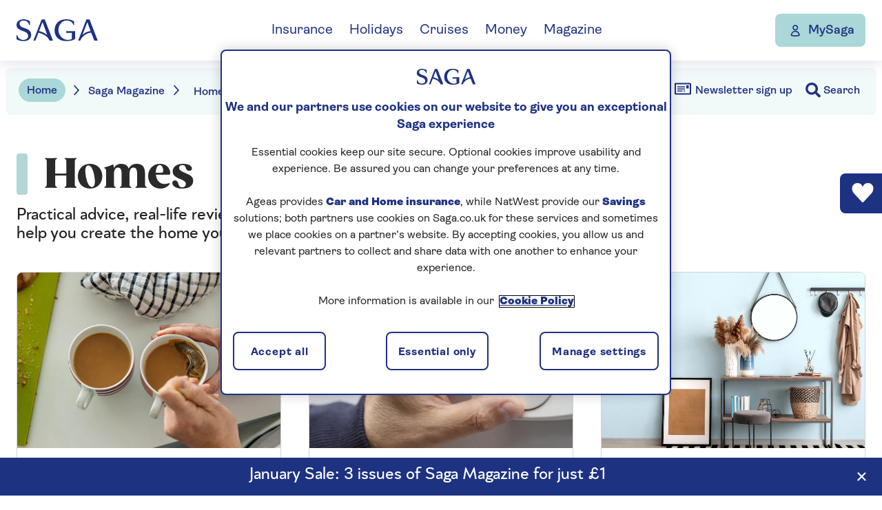

--- FILE ---
content_type: text/html; charset=utf-8
request_url: https://www.saga.co.uk/magazine/homes
body_size: 19092
content:


<!DOCTYPE html>
<html lang="en">
<head>
    <meta charset="utf-8">
    <meta http-equiv="X-UA-Compatible" content="IE=edge,chrome=1">
    <meta name="viewport" content="width=device-width, initial-scale=1.0, shrink-to-fit=no">
    <!--Favicon-->
    <script type="text/javascript" src="/ruxitagentjs_ICANVfqru_10329260115094557.js" data-dtconfig="rid=RID_1756089753|rpid=-1073466453|domain=saga.co.uk|reportUrl=/rb_bf59291zax|app=42e1d0308ffc4e8a|cuc=avi8k5u1|owasp=1|mel=100000|featureHash=ICANVfqru|dpvc=1|lastModification=1769446141872|tp=500,50,0|rdnt=1|uxrgce=1|srbbv=2|agentUri=/ruxitagentjs_ICANVfqru_10329260115094557.js"></script><link rel="apple-touch-icon" sizes="180x180" href="/apple-touch-icon.png?v=1.0.1.441">
    <link rel="icon" type="image/png" sizes="32x32" href="/favicon-32x32.png?v=1.0.1.441">
    <link rel="icon" type="image/png" sizes="16x16" href="/favicon-16x16.png?v=1.0.1.441">
    <link rel="shortcut icon" href="/favicon.ico?v=1.0.1.441" type="image/x-icon" />

    <link rel="preconnect" href="https://asset.saga.co.uk/?v=1.0.1.441">
    <link href="https://asset.saga.co.uk/rebuild/main.css?v=1.0.1.441" rel="stylesheet">
    <link href="https://asset.saga.co.uk/rebuild/mainSpf.css?v=1.0.1.441" rel="stylesheet">


    <!--Sitecore Head Scripts-->
<!--Ensighten--><script src="https://csp.prod.saga.co.uk/sagaplc/saga_group/Bootstrap.js" async></script><!-- OneTrust Cookies Consent Notice start for saga.co.uk --><script type="text/javascript" src="https://cdn-ukwest.onetrust.com/consent/58f92378-d20d-4407-9e29-7e0f2b9e1fe5/OtAutoBlock.js"></script><script src="https://cdn-ukwest.onetrust.com/scripttemplates/otSDKStub.js" type="text/javascript" charset="UTF-8" data-domain-script="58f92378-d20d-4407-9e29-7e0f2b9e1fe5"></script><script type="text/javascript">        function OptanonWrapper() { }</script><!-- OneTrust Cookies Consent Notice end for saga.co.uk --><!--Adobe Launch--><script>(function(g,b,d,f){(function(a,c,d){if(a){var e=b.createElement("style");e.id=c;e.innerHTML=d;a.appendChild(e)}})(b.getElementsByTagName("head")[0],"at-body-style",d);setTimeout(function(){var a=b.getElementsByTagName("head")[0];if(a){var c=b.getElementById("at-body-style");c&&a.removeChild(c)}},f)})(window,document,"body {opacity: 0 !important}",3E3);</script><script src="https://assets.adobedtm.com/f65409d147ea/2694371f85df/launch-5e75695c3207.min.js" async></script><script async src="https://pagead2.googlesyndication.com/pagead/js/adsbygoogle.js?client=ca-pub-7063632924637890" crossorigin="anonymous"></script><!--END Sitecore Head Scripts-->
        <title>Homes</title>
    <meta name="title" content="Saga Magazine - Homes" />
    <meta name="description" content="Great ideas and inspiration for the home and outside, including, home improvements and interiors. " />
    <meta name="keywords" content="" />
    <link rel="canonical" href="https://www.saga.co.uk/magazine/homes" />

<!-- Open Graph / Facebook -->
        <meta property="og:title" content="Saga Magazine | Homes | Saga">

        <meta property="og:type" content="website">

        <meta property="og:image" content="https://www.saga.co.uk/helix-contentlibrary/exceptional/2023/09/shutterstock_2250941607.jpg">

        <meta property="og:url" content="https://www.saga.co.uk/magazine/homes">

        <meta property="og:description" content="Great ideas and inspiration for the home and outside, including, home improvements and interiors.">

        <meta property="og:locale" content="en-GB">


<!-- Twitter -->
        <meta property="twitter:site" content="https://twitter.com/sagauk">

        <meta property="twitter:card" content="summary">

        <meta property="twitter:title" content="Saga Magazine | Homes | Saga">

        <meta property="twitter:description" content="Great ideas and inspiration for the home and outside, including, home improvements and interiors.">

        <meta property="twitter:image" content="https://www.saga.co.uk/helix-contentlibrary/exceptional/2023/09/shutterstock_2250941607.jpg">


    <div id="adl_params" style="display:none;">
        <div data-adl-key="pageType">Content</div>
        <div data-adl-key="vertical">Magazine</div>
        <div data-adl-key="subSection">Homes</div>
        <div data-adl-key="secondSubSection"></div>
    </div>

</head>
<body>
        <nav class="meganav">
        <a href="#content-start" class="meganav__skip">Skip to content</a>
        <div class="meganav__one">
                <a href="/" class="meganav__logo-link" data-displayText="Saga logo" data-module-type=navigation
                   data-module-name=topnav data-module-placement=header
                   data-item-type="logo" data-item-id='topnav|||logo|SAGA logo' data-item-position="0">
                    <img class="meganav__logo" src="/helix-contentlibrary/saga/global_components/saga_logo.svg?v=1.0.1.441" alt="Saga logo">
                </a>

                <div class="meganav__controls">
                    <a href="/my/account" class="meganav__mysaga" data-displayText="MySaga" data-module-type=navigation
                       data-module-name=topnav data-module-placement=header
                       data-item-type="login" data-item-id='topnav|||login|MySaga' 
                       data-item-position="6">
                        <img src="https://www.saga.co.uk/helix-contentlibrary/saga/global_components/account.svg" alt="Account icon">
                        <span class="meganav__mysaga-label">MySaga</span>
                    </a>
                    <button class="meganav__open">
                        <div class="meganav__open-icon">
                            <span></span>
                            <span></span>
                            <span></span>
                        </div>
                        Menu
                    </button>
                </div>
                <div class="meganav__two-controls">
                    <button class="meganav__back">
                        Back
                    </button>
                    <button class="meganav__close" data-displayText="close menu" data-module-type="navigation" data-module-name="navbody" data-module-placement="header"
                            data-item-type="nav-close" data-item-id="navbody|||nav-close|Close menu" data-item-position="1.2">
                        Close menu
                    </button>
                </div>
                <ul class="meganav__one-list">
                        <li>
                            <a href="#" class="meganav__one-link" data-displayText='Insurance' data-module-type='navigation'
                               data-module-name='topnav' data-module-placement='header'
                               data-item-type='nav-expander'
                               data-item-id='topnav|||nav-expander|Insurance'
                               data-item-position='1'>
                                Insurance
                            </a>

                            <div class="meganav__two">
                                    <a href="/insurance" class="meganav__view-all"
                                       data-displayText='Go to Insurance' data-parent-DisplayText='Insurance'
                                       data-module-type='navigation'
                                       data-module-name="navbody" data-module-placement='header' data-item-type="link"
                                       data-item-id='navbody|Insurance||link|Go to Insurance'
                                       data-item-position='1.1'>
                                        Go to <span>Insurance</span>
                                    </a>
                                   
                                

                                <ul class="meganav__two-list">
                                        <li >
                                            <a href="#">Car</a>
                                                <ul class="meganav__three-list">
                                                        <li>
                                                            <a href="/car-insurance"  data-displayText='Car insurance'
                                                               data-parent-DisplayText='Insurance' data-navmenu__heading='Car'
                                                               data-module-type='navigation' data-module-name='navbody'
                                                               data-module-placement=header
                                                               data-item-type='link'
                                                               data-item-id='navbody|Insurance|Car|link|Car insurance'
                                                               data-item-position='1.3.1'>
                                                                Car insurance

                                                            </a>
                                                        </li>
                                                        <li>
                                                            <a href="/car-insurance/over-50s"  data-displayText='Over 50s car insurance'
                                                               data-parent-DisplayText='Insurance' data-navmenu__heading='Car'
                                                               data-module-type='navigation' data-module-name='navbody'
                                                               data-module-placement=header
                                                               data-item-type='link'
                                                               data-item-id='navbody|Insurance|Car|link|Over 50s car insurance'
                                                               data-item-position='1.3.2'>
                                                                Over 50s car insurance

                                                            </a>
                                                        </li>
                                                        <li>
                                                            <a href="/car-insurance/fixed-price"  data-displayText='Fixed price car insurance'
                                                               data-parent-DisplayText='Insurance' data-navmenu__heading='Car'
                                                               data-module-type='navigation' data-module-name='navbody'
                                                               data-module-placement=header
                                                               data-item-type='link'
                                                               data-item-id='navbody|Insurance|Car|link|Fixed price car insurance'
                                                               data-item-position='1.3.3'>
                                                                Fixed price car insurance

                                                            </a>
                                                        </li>
                                                        <li>
                                                            <a href="/car-insurance/additional-cover-options"  data-displayText='Car insurance add-ons'
                                                               data-parent-DisplayText='Insurance' data-navmenu__heading='Car'
                                                               data-module-type='navigation' data-module-name='navbody'
                                                               data-module-placement=header
                                                               data-item-type='link'
                                                               data-item-id='navbody|Insurance|Car|link|Car insurance add-ons'
                                                               data-item-position='1.3.4'>
                                                                Car insurance add-ons

                                                            </a>
                                                        </li>
                                                        <li>
                                                            <a href="/car-insurance/electric-car"  data-displayText='Electric car insurance'
                                                               data-parent-DisplayText='Insurance' data-navmenu__heading='Car'
                                                               data-module-type='navigation' data-module-name='navbody'
                                                               data-module-placement=header
                                                               data-item-type='link'
                                                               data-item-id='navbody|Insurance|Car|link|Electric car insurance'
                                                               data-item-position='1.3.5'>
                                                                Electric car insurance

                                                            </a>
                                                        </li>
                                                        <li>
                                                            <a href="/car-insurance/breakdown-cover"  data-displayText='Breakdown cover'
                                                               data-parent-DisplayText='Insurance' data-navmenu__heading='Car'
                                                               data-module-type='navigation' data-module-name='navbody'
                                                               data-module-placement=header
                                                               data-item-type='link'
                                                               data-item-id='navbody|Insurance|Car|link|Breakdown cover'
                                                               data-item-position='1.3.6'>
                                                                Breakdown cover

                                                            </a>
                                                        </li>
                                                        <li>
                                                            <a href="/car-insurance/eu-cover"  data-displayText='European cover'
                                                               data-parent-DisplayText='Insurance' data-navmenu__heading='Car'
                                                               data-module-type='navigation' data-module-name='navbody'
                                                               data-module-placement=header
                                                               data-item-type='link'
                                                               data-item-id='navbody|Insurance|Car|link|European cover'
                                                               data-item-position='1.3.7'>
                                                                European cover

                                                            </a>
                                                        </li>
                                                </ul>
                                                                                            <ul class="meganav__three-list meganav__three-list--secondary">
                                                        <li>
                                                            <a href="/car-insurance/how-to-make-a-claim"  data-displayText='Make a car claim' data-parent-DisplayText='Insurance'
                                                               data-navmenu__heading='Car' data-module-type='navigation'
                                                               data-module-name='navbody' data-module-placement='header'
                                                               data-item-type='link'
                                                               data-item-id='navbody|Insurance|Car|link|Make a car claim'
                                                               data-item-position='1.3.8'>
                                                                Make a car claim

                                                            </a>
                                                        </li>
                                                        <li>
                                                            <a href="/car-insurance/faqs"  data-displayText='Car insurance FAQs' data-parent-DisplayText='Insurance'
                                                               data-navmenu__heading='Car' data-module-type='navigation'
                                                               data-module-name='navbody' data-module-placement='header'
                                                               data-item-type='link'
                                                               data-item-id='navbody|Insurance|Car|link|Car insurance FAQs'
                                                               data-item-position='1.3.9'>
                                                                Car insurance FAQs

                                                            </a>
                                                        </li>
                                                </ul>
                                                                                    </li>
                                        <li >
                                            <a href="#">Home</a>
                                                <ul class="meganav__three-list">
                                                        <li>
                                                            <a href="/home-insurance"  data-displayText='Home insurance'
                                                               data-parent-DisplayText='Insurance' data-navmenu__heading='Home'
                                                               data-module-type='navigation' data-module-name='navbody'
                                                               data-module-placement=header
                                                               data-item-type='link'
                                                               data-item-id='navbody|Insurance|Home|link|Home insurance'
                                                               data-item-position='1.4.1'>
                                                                Home insurance

                                                            </a>
                                                        </li>
                                                        <li>
                                                            <a href="/home-insurance/buildings-and-contents-insurance"  data-displayText='Buildings &amp; contents insurance'
                                                               data-parent-DisplayText='Insurance' data-navmenu__heading='Home'
                                                               data-module-type='navigation' data-module-name='navbody'
                                                               data-module-placement=header
                                                               data-item-type='link'
                                                               data-item-id='navbody|Insurance|Home|link|Buildings & contents insurance'
                                                               data-item-position='1.4.2'>
                                                                Buildings & contents insurance

                                                            </a>
                                                        </li>
                                                        <li>
                                                            <a href="/home-insurance/over-50s"  data-displayText='Over 50s home insurance'
                                                               data-parent-DisplayText='Insurance' data-navmenu__heading='Home'
                                                               data-module-type='navigation' data-module-name='navbody'
                                                               data-module-placement=header
                                                               data-item-type='link'
                                                               data-item-id='navbody|Insurance|Home|link|Over 50s home insurance'
                                                               data-item-position='1.4.3'>
                                                                Over 50s home insurance

                                                            </a>
                                                        </li>
                                                        <li>
                                                            <a href="/home-insurance/contents-insurance"  data-displayText='Contents insurance'
                                                               data-parent-DisplayText='Insurance' data-navmenu__heading='Home'
                                                               data-module-type='navigation' data-module-name='navbody'
                                                               data-module-placement=header
                                                               data-item-type='link'
                                                               data-item-id='navbody|Insurance|Home|link|Contents insurance'
                                                               data-item-position='1.4.4'>
                                                                Contents insurance

                                                            </a>
                                                        </li>
                                                        <li>
                                                            <a href="/home-insurance/renters-contents-insurance"  data-displayText='Renters insurance'
                                                               data-parent-DisplayText='Insurance' data-navmenu__heading='Home'
                                                               data-module-type='navigation' data-module-name='navbody'
                                                               data-module-placement=header
                                                               data-item-type='link'
                                                               data-item-id='navbody|Insurance|Home|link|Renters insurance'
                                                               data-item-position='1.4.5'>
                                                                Renters insurance

                                                            </a>
                                                        </li>
                                                        <li>
                                                            <a href="/home-insurance/additional-cover-options"  data-displayText='Home insurance add-ons'
                                                               data-parent-DisplayText='Insurance' data-navmenu__heading='Home'
                                                               data-module-type='navigation' data-module-name='navbody'
                                                               data-module-placement=header
                                                               data-item-type='link'
                                                               data-item-id='navbody|Insurance|Home|link|Home insurance add-ons'
                                                               data-item-position='1.4.6'>
                                                                Home insurance add-ons

                                                            </a>
                                                        </li>
                                                        <li>
                                                            <a href="/home-insurance/3-year-fixed-price"  data-displayText='Fixed price home insurance'
                                                               data-parent-DisplayText='Insurance' data-navmenu__heading='Home'
                                                               data-module-type='navigation' data-module-name='navbody'
                                                               data-module-placement=header
                                                               data-item-type='link'
                                                               data-item-id='navbody|Insurance|Home|link|Fixed price home insurance'
                                                               data-item-position='1.4.7'>
                                                                Fixed price home insurance

                                                            </a>
                                                        </li>
                                                </ul>
                                                                                            <ul class="meganav__three-list meganav__three-list--secondary">
                                                        <li>
                                                            <a href="/home-insurance/how-to-make-a-claim"  data-displayText='Make a home claim' data-parent-DisplayText='Insurance'
                                                               data-navmenu__heading='Home' data-module-type='navigation'
                                                               data-module-name='navbody' data-module-placement='header'
                                                               data-item-type='link'
                                                               data-item-id='navbody|Insurance|Home|link|Make a home claim'
                                                               data-item-position='1.4.8'>
                                                                Make a home claim

                                                            </a>
                                                        </li>
                                                        <li>
                                                            <a href="/home-insurance/faqs"  data-displayText='Home insurance FAQs' data-parent-DisplayText='Insurance'
                                                               data-navmenu__heading='Home' data-module-type='navigation'
                                                               data-module-name='navbody' data-module-placement='header'
                                                               data-item-type='link'
                                                               data-item-id='navbody|Insurance|Home|link|Home insurance FAQs'
                                                               data-item-position='1.4.9'>
                                                                Home insurance FAQs

                                                            </a>
                                                        </li>
                                                </ul>
                                                                                    </li>
                                        <li >
                                            <a href="#">Travel</a>
                                                <ul class="meganav__three-list">
                                                        <li>
                                                            <a href="/travel-insurance"  data-displayText='Travel insurance'
                                                               data-parent-DisplayText='Insurance' data-navmenu__heading='Travel'
                                                               data-module-type='navigation' data-module-name='navbody'
                                                               data-module-placement=header
                                                               data-item-type='link'
                                                               data-item-id='navbody|Insurance|Travel|link|Travel insurance'
                                                               data-item-position='1.5.1'>
                                                                Travel insurance

                                                            </a>
                                                        </li>
                                                        <li>
                                                            <a href="/travel-insurance/single-trip-travel-insurance"  data-displayText='Single trip travel insurance'
                                                               data-parent-DisplayText='Insurance' data-navmenu__heading='Travel'
                                                               data-module-type='navigation' data-module-name='navbody'
                                                               data-module-placement=header
                                                               data-item-type='link'
                                                               data-item-id='navbody|Insurance|Travel|link|Single trip travel insurance'
                                                               data-item-position='1.5.2'>
                                                                Single trip travel insurance

                                                            </a>
                                                        </li>
                                                        <li>
                                                            <a href="/travel-insurance/pre-existing-medical-conditions"  data-displayText='Existing medical conditions'
                                                               data-parent-DisplayText='Insurance' data-navmenu__heading='Travel'
                                                               data-module-type='navigation' data-module-name='navbody'
                                                               data-module-placement=header
                                                               data-item-type='link'
                                                               data-item-id='navbody|Insurance|Travel|link|Existing medical conditions'
                                                               data-item-position='1.5.3'>
                                                                Existing medical conditions

                                                            </a>
                                                        </li>
                                                        <li>
                                                            <a href="/travel-insurance/annual-travel-insurance"  data-displayText='Annual travel insurance'
                                                               data-parent-DisplayText='Insurance' data-navmenu__heading='Travel'
                                                               data-module-type='navigation' data-module-name='navbody'
                                                               data-module-placement=header
                                                               data-item-type='link'
                                                               data-item-id='navbody|Insurance|Travel|link|Annual travel insurance'
                                                               data-item-position='1.5.4'>
                                                                Annual travel insurance

                                                            </a>
                                                        </li>
                                                        <li>
                                                            <a href="/travel-insurance/cruise"  data-displayText='Cruise travel insurance'
                                                               data-parent-DisplayText='Insurance' data-navmenu__heading='Travel'
                                                               data-module-type='navigation' data-module-name='navbody'
                                                               data-module-placement=header
                                                               data-item-type='link'
                                                               data-item-id='navbody|Insurance|Travel|link|Cruise travel insurance'
                                                               data-item-position='1.5.5'>
                                                                Cruise travel insurance

                                                            </a>
                                                        </li>
                                                        <li>
                                                            <a href="/travel-insurance/over-70"  data-displayText='Over 70s travel insurance'
                                                               data-parent-DisplayText='Insurance' data-navmenu__heading='Travel'
                                                               data-module-type='navigation' data-module-name='navbody'
                                                               data-module-placement=header
                                                               data-item-type='link'
                                                               data-item-id='navbody|Insurance|Travel|link|Over 70s travel insurance'
                                                               data-item-position='1.5.6'>
                                                                Over 70s travel insurance

                                                            </a>
                                                        </li>
                                                        <li>
                                                            <a href="/travel-insurance/delayed-flight-assistance"  data-displayText='Delayed Flight Assistance'
                                                               data-parent-DisplayText='Insurance' data-navmenu__heading='Travel'
                                                               data-module-type='navigation' data-module-name='navbody'
                                                               data-module-placement=header
                                                               data-item-type='link'
                                                               data-item-id='navbody|Insurance|Travel|link|Delayed Flight Assistance'
                                                               data-item-position='1.5.7'>
                                                                Delayed Flight Assistance

                                                            </a>
                                                        </li>
                                                </ul>
                                                                                            <ul class="meganav__three-list meganav__three-list--secondary">
                                                        <li>
                                                            <a href="/travel-insurance/how-to-make-a-claim"  data-displayText='Make a travel claim' data-parent-DisplayText='Insurance'
                                                               data-navmenu__heading='Travel' data-module-type='navigation'
                                                               data-module-name='navbody' data-module-placement='header'
                                                               data-item-type='link'
                                                               data-item-id='navbody|Insurance|Travel|link|Make a travel claim'
                                                               data-item-position='1.5.8'>
                                                                Make a travel claim

                                                            </a>
                                                        </li>
                                                        <li>
                                                            <a href="/travel-insurance/faqs"  data-displayText='Travel insurance FAQs' data-parent-DisplayText='Insurance'
                                                               data-navmenu__heading='Travel' data-module-type='navigation'
                                                               data-module-name='navbody' data-module-placement='header'
                                                               data-item-type='link'
                                                               data-item-id='navbody|Insurance|Travel|link|Travel insurance FAQs'
                                                               data-item-position='1.5.9'>
                                                                Travel insurance FAQs

                                                            </a>
                                                        </li>
                                                </ul>
                                                                                    </li>
                                        <li >
                                            <a href="#">Private medical</a>
                                                <ul class="meganav__three-list">
                                                        <li>
                                                            <a href="/health-insurance"  data-displayText='Health insurance'
                                                               data-parent-DisplayText='Insurance' data-navmenu__heading='Private medical'
                                                               data-module-type='navigation' data-module-name='navbody'
                                                               data-module-placement=header
                                                               data-item-type='link'
                                                               data-item-id='navbody|Insurance|Private medical|link|Health insurance'
                                                               data-item-position='1.6.1'>
                                                                Health insurance

                                                            </a>
                                                        </li>
                                                        <li>
                                                            <a href="/health-insurance/compare-healthplans"  data-displayText='Compare healthplans'
                                                               data-parent-DisplayText='Insurance' data-navmenu__heading='Private medical'
                                                               data-module-type='navigation' data-module-name='navbody'
                                                               data-module-placement=header
                                                               data-item-type='link'
                                                               data-item-id='navbody|Insurance|Private medical|link|Compare healthplans'
                                                               data-item-position='1.6.2'>
                                                                Compare healthplans

                                                            </a>
                                                        </li>
                                                        <li>
                                                            <a href="/health-insurance/what-is-health-insurance"  data-displayText='What is health insurance?'
                                                               data-parent-DisplayText='Insurance' data-navmenu__heading='Private medical'
                                                               data-module-type='navigation' data-module-name='navbody'
                                                               data-module-placement=header
                                                               data-item-type='link'
                                                               data-item-id='navbody|Insurance|Private medical|link|What is health insurance'
                                                               data-item-position='1.6.3'>
                                                                What is health insurance?

                                                            </a>
                                                        </li>
                                                        <li>
                                                            <a href="/health-insurance/switching-provider"  data-displayText='Switching provider'
                                                               data-parent-DisplayText='Insurance' data-navmenu__heading='Private medical'
                                                               data-module-type='navigation' data-module-name='navbody'
                                                               data-module-placement=header
                                                               data-item-type='link'
                                                               data-item-id='navbody|Insurance|Private medical|link|Switching provider'
                                                               data-item-position='1.6.4'>
                                                                Switching provider

                                                            </a>
                                                        </li>
                                                        <li>
                                                            <a href="/health-insurance/over-60s"  data-displayText='Over 60s health insurance'
                                                               data-parent-DisplayText='Insurance' data-navmenu__heading='Private medical'
                                                               data-module-type='navigation' data-module-name='navbody'
                                                               data-module-placement=header
                                                               data-item-type='link'
                                                               data-item-id='navbody|Insurance|Private medical|link|Over 60s health insurance'
                                                               data-item-position='1.6.5'>
                                                                Over 60s health insurance

                                                            </a>
                                                        </li>
                                                        <li>
                                                            <a href="/health-insurance/options-to-improve-your-cover"  data-displayText='Options to improve cover'
                                                               data-parent-DisplayText='Insurance' data-navmenu__heading='Private medical'
                                                               data-module-type='navigation' data-module-name='navbody'
                                                               data-module-placement=header
                                                               data-item-type='link'
                                                               data-item-id='navbody|Insurance|Private medical|link|Options to improve cover'
                                                               data-item-position='1.6.6'>
                                                                Options to improve cover

                                                            </a>
                                                        </li>
                                                        <li>
                                                            <a href="/health-insurance/your-choice-of-hospital"  data-displayText='Your choice of hospital'
                                                               data-parent-DisplayText='Insurance' data-navmenu__heading='Private medical'
                                                               data-module-type='navigation' data-module-name='navbody'
                                                               data-module-placement=header
                                                               data-item-type='link'
                                                               data-item-id='navbody|Insurance|Private medical|link|Your choice of hospital'
                                                               data-item-position='1.6.7'>
                                                                Your choice of hospital

                                                            </a>
                                                        </li>
                                                </ul>
                                                                                            <ul class="meganav__three-list meganav__three-list--secondary">
                                                        <li>
                                                            <a href="/health-insurance/how-to-make-a-claim"  data-displayText='Make a health claim' data-parent-DisplayText='Insurance'
                                                               data-navmenu__heading='Private medical' data-module-type='navigation'
                                                               data-module-name='navbody' data-module-placement='header'
                                                               data-item-type='link'
                                                               data-item-id='navbody|Insurance|Private medical|link|Make a health claim'
                                                               data-item-position='1.6.8'>
                                                                Make a health claim

                                                            </a>
                                                        </li>
                                                        <li>
                                                            <a href="/health-insurance/faqs"  data-displayText='Health insurance FAQs' data-parent-DisplayText='Insurance'
                                                               data-navmenu__heading='Private medical' data-module-type='navigation'
                                                               data-module-name='navbody' data-module-placement='header'
                                                               data-item-type='link'
                                                               data-item-id='navbody|Insurance|Private medical|link|Health insurance FAQs'
                                                               data-item-position='1.6.9'>
                                                                Health insurance FAQs

                                                            </a>
                                                        </li>
                                                </ul>
                                                                                    </li>
                                        <li >
                                            <a href="#">Other</a>
                                                <ul class="meganav__three-list">
                                                        <li>
                                                            <a href="/landlord-insurance"  data-displayText='Landlord insurance'
                                                               data-parent-DisplayText='Insurance' data-navmenu__heading='Other'
                                                               data-module-type='navigation' data-module-name='navbody'
                                                               data-module-placement=header
                                                               data-item-type='link'
                                                               data-item-id='navbody|Insurance|Other|link|Landlord insurance'
                                                               data-item-position='1.7.1'>
                                                                Landlord insurance

                                                            </a>
                                                        </li>
                                                        <li>
                                                            <a href="/motorhome-insurance"  data-displayText='Motorhome insurance'
                                                               data-parent-DisplayText='Insurance' data-navmenu__heading='Other'
                                                               data-module-type='navigation' data-module-name='navbody'
                                                               data-module-placement=header
                                                               data-item-type='link'
                                                               data-item-id='navbody|Insurance|Other|link|Motorhome insurance'
                                                               data-item-position='1.7.2'>
                                                                Motorhome insurance

                                                            </a>
                                                        </li>
                                                        <li>
                                                            <a href="/insurance/customer-hub/policy-books"  data-displayText='Policy books'
                                                               data-parent-DisplayText='Insurance' data-navmenu__heading='Other'
                                                               data-module-type='navigation' data-module-name='navbody'
                                                               data-module-placement=header
                                                               data-item-type='link'
                                                               data-item-id='navbody|Insurance|Other|link|Policy books'
                                                               data-item-position='1.7.3'>
                                                                Policy books

                                                            </a>
                                                        </li>
                                                </ul>
                                                                                            <div class="meganav__card">
            <div class="meganav__card-title">Already a customer?</div>

        <div class="meganav__card-body">Find everything you need for claims, renewals, and policy changes all in one place.</div>
        <a class="meganav__card-cta" href="/insurance/customer-hub" data-displayText='Visit the Customer Hub' data-parent-DisplayText='Insurance' data-navmenu__heading='Already a customer?'
           data-module-type='navigation'
           data-module-name='navbody' data-module-placement='header'
           data-item-type='login-banner'
           data-item-id='navbody|Insurance|Already a customer?|login-banner|Visit the Customer Hub' 
           data-item-position='1.8'>Visit the Customer Hub</a>
    </div>

                                        </li>
                                </ul>
                                <div class="meganav__help meganav__help--cta">
                                        <a href="#">
                                            <span>Insurance</span>
                                            <span>help and resources</span>
                                        </a>
                                        <ul class="meganav__help-list">
                                                <li>
                                                    <a href="/contact-us/insurance" data-displayText='Contact us' data-parent-DisplayText='Insurance' 
                                                       data-navmenu__heading='help and resources' data-module-type='navigation'
                                                       data-module-name='help-section' data-module-placement='header'
                                                       data-item-type='link'
                                                       data-item-id='help-section|Insurance|help and resources|link|Contact us'
                                                       data-item-position='7.1'>Contact us</a>
                                                </li>
                                                <li>
                                                    <a href="/insurance/saga-insurance-bereavement-service" data-displayText='Bereavement service' data-parent-DisplayText='Insurance' 
                                                       data-navmenu__heading='help and resources' data-module-type='navigation'
                                                       data-module-name='help-section' data-module-placement='header'
                                                       data-item-type='link'
                                                       data-item-id='help-section|Insurance|help and resources|link|Bereavement service'
                                                       data-item-position='7.2'>Bereavement service</a>
                                                </li>
                                                <li>
                                                    <a href="/insurance/saga-insurance-support-services" data-displayText='Support services' data-parent-DisplayText='Insurance' 
                                                       data-navmenu__heading='help and resources' data-module-type='navigation'
                                                       data-module-name='help-section' data-module-placement='header'
                                                       data-item-type='link'
                                                       data-item-id='help-section|Insurance|help and resources|link|Support services'
                                                       data-item-position='7.3'>Support services</a>
                                                </li>
                                                <li>
                                                    <a href="/insurance/emails" data-displayText='Hear more from us' data-parent-DisplayText='Insurance' 
                                                       data-navmenu__heading='help and resources' data-module-type='navigation'
                                                       data-module-name='help-section' data-module-placement='header'
                                                       data-item-type='link'
                                                       data-item-id='help-section|Insurance|help and resources|link|Hear more from us'
                                                       data-item-position='7.4'>Hear more from us</a>
                                                </li>
                                                <li>
                                                    <a href="/insurance/guides-to-insurance" data-displayText='Insurance guides' data-parent-DisplayText='Insurance' 
                                                       data-navmenu__heading='help and resources' data-module-type='navigation'
                                                       data-module-name='help-section' data-module-placement='header'
                                                       data-item-type='link'
                                                       data-item-id='help-section|Insurance|help and resources|link|Insurance guides'
                                                       data-item-position='7.5'>Insurance guides</a>
                                                </li>
                                        </ul>
                                </div>
                            </div>
                        </li>
                        <li>
                            <a href="#" class="meganav__one-link" data-displayText='Holidays' data-module-type='navigation'
                               data-module-name='topnav' data-module-placement='header'
                               data-item-type='nav-expander'
                               data-item-id='topnav|||nav-expander|Holidays'
                               data-item-position='2'>
                                Holidays
                            </a>

                            <div class="meganav__two">
                                    <a href="https://holiday.saga.co.uk/" class="meganav__view-all"
                                       data-displayText='Go to Holidays' data-parent-DisplayText='Holidays'
                                       data-module-type='navigation'
                                       data-module-name="navbody" data-module-placement='header' data-item-type="link"
                                       data-item-id='navbody|Holidays||link|Go to Holidays'
                                       data-item-position='2.1'>
                                        Go to <span>Holidays</span>
                                    </a>
                                   
                                

                                <ul class="meganav__two-list">
                                        <li >
                                            <a href="#">Escorted tours </a>
                                                <ul class="meganav__three-list">
                                                        <li>
                                                            <a href="https://holiday.saga.co.uk/holidays/holiday-types/escorted-tours"  data-displayText='Escorted tours'
                                                               data-parent-DisplayText='Holidays' data-navmenu__heading='Escorted tours '
                                                               data-module-type='navigation' data-module-name='navbody'
                                                               data-module-placement=header
                                                               data-item-type='link'
                                                               data-item-id='navbody|Holidays|Escorted tours |link|Escorted tours'
                                                               data-item-position='2.3.1'>
                                                                Escorted tours

                                                            </a>
                                                        </li>
                                                        <li>
                                                            <a href="https://holiday.saga.co.uk/offers/escorted-tours"  data-displayText='Escorted tour offers'
                                                               data-parent-DisplayText='Holidays' data-navmenu__heading='Escorted tours '
                                                               data-module-type='navigation' data-module-name='navbody'
                                                               data-module-placement=header
                                                               data-item-type='link'
                                                               data-item-id='navbody|Holidays|Escorted tours |link|Escorted tour offers'
                                                               data-item-position='2.3.2'>
                                                                Escorted tour offers

                                                            </a>
                                                        </li>
                                                        <li>
                                                            <a href="https://holiday.saga.co.uk/holidays/holiday-types/other/singles"  data-displayText='Solo escorted tours'
                                                               data-parent-DisplayText='Holidays' data-navmenu__heading='Escorted tours '
                                                               data-module-type='navigation' data-module-name='navbody'
                                                               data-module-placement=header
                                                               data-item-type='link'
                                                               data-item-id='navbody|Holidays|Escorted tours |link|Solo escorted tours'
                                                               data-item-position='2.3.3'>
                                                                Solo escorted tours

                                                            </a>
                                                        </li>
                                                        <li>
                                                            <a href="https://holiday.saga.co.uk/holidays/holiday-types/escorted-tours/safari"  data-displayText='Safari tours'
                                                               data-parent-DisplayText='Holidays' data-navmenu__heading='Escorted tours '
                                                               data-module-type='navigation' data-module-name='navbody'
                                                               data-module-placement=header
                                                               data-item-type='link'
                                                               data-item-id='navbody|Holidays|Escorted tours |link|Safari tours'
                                                               data-item-position='2.3.4'>
                                                                Safari tours

                                                            </a>
                                                        </li>
                                                        <li>
                                                            <a href="https://holiday.saga.co.uk/holidays/holiday-types/escorted-tours/rail-journeys"  data-displayText='Rail journeys '
                                                               data-parent-DisplayText='Holidays' data-navmenu__heading='Escorted tours '
                                                               data-module-type='navigation' data-module-name='navbody'
                                                               data-module-placement=header
                                                               data-item-type='link'
                                                               data-item-id='navbody|Holidays|Escorted tours |link|Rail journeys '
                                                               data-item-position='2.3.5'>
                                                                Rail journeys 

                                                            </a>
                                                        </li>
                                                </ul>
                                                                                                                                </li>
                                        <li >
                                            <a href="#">Hotel stays</a>
                                                <ul class="meganav__three-list">
                                                        <li>
                                                            <a href="https://holiday.saga.co.uk/holidays/holiday-types/hotel"  data-displayText='Hotel stays'
                                                               data-parent-DisplayText='Holidays' data-navmenu__heading='Hotel stays'
                                                               data-module-type='navigation' data-module-name='navbody'
                                                               data-module-placement=header
                                                               data-item-type='link'
                                                               data-item-id='navbody|Holidays|Hotel stays|link|Hotel stays'
                                                               data-item-position='2.4.1'>
                                                                Hotel stays

                                                            </a>
                                                        </li>
                                                        <li>
                                                            <a href="https://holiday.saga.co.uk/offers/hotel-stays"  data-displayText='Hotel stays offers '
                                                               data-parent-DisplayText='Holidays' data-navmenu__heading='Hotel stays'
                                                               data-module-type='navigation' data-module-name='navbody'
                                                               data-module-placement=header
                                                               data-item-type='link'
                                                               data-item-id='navbody|Holidays|Hotel stays|link|Hotel stays offers '
                                                               data-item-position='2.4.2'>
                                                                Hotel stays offers 

                                                            </a>
                                                        </li>
                                                        <li>
                                                            <a href="https://holiday.saga.co.uk/holidays/holiday-types/hotel/solo-travellers"  data-displayText='Solo hotel stays'
                                                               data-parent-DisplayText='Holidays' data-navmenu__heading='Hotel stays'
                                                               data-module-type='navigation' data-module-name='navbody'
                                                               data-module-placement=header
                                                               data-item-type='link'
                                                               data-item-id='navbody|Holidays|Hotel stays|link|Solo hotel stays'
                                                               data-item-position='2.4.3'>
                                                                Solo hotel stays

                                                            </a>
                                                        </li>
                                                        <li>
                                                            <a href="https://holiday.saga.co.uk/holidays/holiday-types/other/all-inclusive"  data-displayText='All inclusive'
                                                               data-parent-DisplayText='Holidays' data-navmenu__heading='Hotel stays'
                                                               data-module-type='navigation' data-module-name='navbody'
                                                               data-module-placement=header
                                                               data-item-type='link'
                                                               data-item-id='navbody|Holidays|Hotel stays|link|All inclusive'
                                                               data-item-position='2.4.4'>
                                                                All inclusive

                                                            </a>
                                                        </li>
                                                        <li>
                                                            <a href="https://holiday.saga.co.uk/holidays/holiday-types/other/winter-sun"  data-displayText='Winter sun'
                                                               data-parent-DisplayText='Holidays' data-navmenu__heading='Hotel stays'
                                                               data-module-type='navigation' data-module-name='navbody'
                                                               data-module-placement=header
                                                               data-item-type='link'
                                                               data-item-id='navbody|Holidays|Hotel stays|link|Winter sun'
                                                               data-item-position='2.4.5'>
                                                                Winter sun

                                                            </a>
                                                        </li>
                                                </ul>
                                                                                                                                </li>
                                        <li >
                                            <a href="#">Special interest</a>
                                                <ul class="meganav__three-list">
                                                        <li>
                                                            <a href="https://holiday.saga.co.uk/holidays/holiday-types/special-interest/birdwatching"  data-displayText='Birdwatching  '
                                                               data-parent-DisplayText='Holidays' data-navmenu__heading='Special interest'
                                                               data-module-type='navigation' data-module-name='navbody'
                                                               data-module-placement=header
                                                               data-item-type='link'
                                                               data-item-id='navbody|Holidays|Special interest|link|Birdwatching  '
                                                               data-item-position='2.5.1'>
                                                                Birdwatching  

                                                            </a>
                                                        </li>
                                                        <li>
                                                            <a href="https://holiday.saga.co.uk/holidays/holiday-types/special-interest/walking"  data-displayText='Walking'
                                                               data-parent-DisplayText='Holidays' data-navmenu__heading='Special interest'
                                                               data-module-type='navigation' data-module-name='navbody'
                                                               data-module-placement=header
                                                               data-item-type='link'
                                                               data-item-id='navbody|Holidays|Special interest|link|Walking'
                                                               data-item-position='2.5.2'>
                                                                Walking

                                                            </a>
                                                        </li>
                                                        <li>
                                                            <a href="https://holiday.saga.co.uk/holidays/holiday-types/special-interest/food"  data-displayText='Food'
                                                               data-parent-DisplayText='Holidays' data-navmenu__heading='Special interest'
                                                               data-module-type='navigation' data-module-name='navbody'
                                                               data-module-placement=header
                                                               data-item-type='link'
                                                               data-item-id='navbody|Holidays|Special interest|link|Food'
                                                               data-item-position='2.5.3'>
                                                                Food

                                                            </a>
                                                        </li>
                                                        <li>
                                                            <a href="https://holiday.saga.co.uk/holidays/holiday-types/special-interest/archaeology"  data-displayText='Archaeology'
                                                               data-parent-DisplayText='Holidays' data-navmenu__heading='Special interest'
                                                               data-module-type='navigation' data-module-name='navbody'
                                                               data-module-placement=header
                                                               data-item-type='link'
                                                               data-item-id='navbody|Holidays|Special interest|link|Archaeology'
                                                               data-item-position='2.5.4'>
                                                                Archaeology

                                                            </a>
                                                        </li>
                                                        <li>
                                                            <a href="https://holiday.saga.co.uk/holidays/holiday-types/special-interest"  data-displayText='All special interest'
                                                               data-parent-DisplayText='Holidays' data-navmenu__heading='Special interest'
                                                               data-module-type='navigation' data-module-name='navbody'
                                                               data-module-placement=header
                                                               data-item-type='link'
                                                               data-item-id='navbody|Holidays|Special interest|link|All special interest'
                                                               data-item-position='2.5.5'>
                                                                All special interest

                                                            </a>
                                                        </li>
                                                </ul>
                                                                                                                                </li>
                                        <li >
                                            <a href="#">Travel inspiration</a>
                                                <ul class="meganav__three-list">
                                                        <li>
                                                            <a href="https://holiday.saga.co.uk/holidays/destinations"  data-displayText='Destinations'
                                                               data-parent-DisplayText='Holidays' data-navmenu__heading='Travel inspiration'
                                                               data-module-type='navigation' data-module-name='navbody'
                                                               data-module-placement=header
                                                               data-item-type='link'
                                                               data-item-id='navbody|Holidays|Travel inspiration|link|Destinations'
                                                               data-item-position='2.6.1'>
                                                                Destinations

                                                            </a>
                                                        </li>
                                                        <li>
                                                            <a href="https://holiday.saga.co.uk/offers/last-minute-deals"  data-displayText='Last-minute holidays'
                                                               data-parent-DisplayText='Holidays' data-navmenu__heading='Travel inspiration'
                                                               data-module-type='navigation' data-module-name='navbody'
                                                               data-module-placement=header
                                                               data-item-type='link'
                                                               data-item-id='navbody|Holidays|Travel inspiration|link|Last-minute holidays'
                                                               data-item-position='2.6.2'>
                                                                Last-minute holidays

                                                            </a>
                                                        </li>
                                                        <li>
                                                            <a href="https://holiday.saga.co.uk/holidays/2026-holidays"  data-displayText='2026 Saga Holidays'
                                                               data-parent-DisplayText='Holidays' data-navmenu__heading='Travel inspiration'
                                                               data-module-type='navigation' data-module-name='navbody'
                                                               data-module-placement=header
                                                               data-item-type='link'
                                                               data-item-id='navbody|Holidays|Travel inspiration|link|2026 Saga Holidays'
                                                               data-item-position='2.6.3'>
                                                                2026 Saga Holidays

                                                            </a>
                                                        </li>
                                                        <li>
                                                            <a href="https://holiday.saga.co.uk/new-holidays"  data-displayText='New holidays'
                                                               data-parent-DisplayText='Holidays' data-navmenu__heading='Travel inspiration'
                                                               data-module-type='navigation' data-module-name='navbody'
                                                               data-module-placement=header
                                                               data-item-type='link'
                                                               data-item-id='navbody|Holidays|Travel inspiration|link|New holidays'
                                                               data-item-position='2.6.4'>
                                                                New holidays

                                                            </a>
                                                        </li>
                                                        <li>
                                                            <a href="https://holiday.saga.co.uk/blog"  data-displayText='Blog'
                                                               data-parent-DisplayText='Holidays' data-navmenu__heading='Travel inspiration'
                                                               data-module-type='navigation' data-module-name='navbody'
                                                               data-module-placement=header
                                                               data-item-type='link'
                                                               data-item-id='navbody|Holidays|Travel inspiration|link|Blog'
                                                               data-item-position='2.6.5'>
                                                                Blog

                                                            </a>
                                                        </li>
                                                </ul>
                                                                                                                                </li>
                                        <li  class=meganav__card-only>
                                            <a href="#">Existing customers</a>
                                                                                            <div class="meganav__card">
            <div class="meganav__card-title">Already booked a holiday?</div>

        <div class="meganav__card-body">View your booking, travel documents and update details ahead of your holiday.</div>
        <a class="meganav__card-cta" href="https://holiday.saga.co.uk/mybooking/login" data-displayText='View my booking' data-parent-DisplayText='Holidays' data-navmenu__heading='Already booked a holiday?'
           data-module-type='navigation'
           data-module-name='navbody' data-module-placement='header'
           data-item-type='login-banner'
           data-item-id='navbody|Holidays|Already booked a holiday?|login-banner|View my booking' 
           data-item-position='2.8'>View my booking</a>
    </div>

                                        </li>
                                </ul>
                                <div class="meganav__help meganav__help--cta">
                                        <a href="#">
                                            <span>Holiday</span>
                                            <span>help and resources</span>
                                        </a>
                                        <ul class="meganav__help-list">
                                                <li>
                                                    <a href="https://holiday.saga.co.uk/mybooking/login" data-displayText='Manage my booking' data-parent-DisplayText='Holidays' 
                                                       data-navmenu__heading='help and resources' data-module-type='navigation'
                                                       data-module-name='help-section' data-module-placement='header'
                                                       data-item-type='link'
                                                       data-item-id='help-section|Holidays|help and resources|link|Manage my booking'
                                                       data-item-position='7.1'>Manage my booking</a>
                                                </li>
                                                <li>
                                                    <a href="https://holiday.saga.co.uk/brochures" data-displayText='Request a brochure' data-parent-DisplayText='Holidays' 
                                                       data-navmenu__heading='help and resources' data-module-type='navigation'
                                                       data-module-name='help-section' data-module-placement='header'
                                                       data-item-type='link'
                                                       data-item-id='help-section|Holidays|help and resources|link|Request a brochure'
                                                       data-item-position='7.2'>Request a brochure</a>
                                                </li>
                                                <li>
                                                    <a href="https://holiday.saga.co.uk/#email-only-banner" data-displayText='Hear more from us' data-parent-DisplayText='Holidays' 
                                                       data-navmenu__heading='help and resources' data-module-type='navigation'
                                                       data-module-name='help-section' data-module-placement='header'
                                                       data-item-type='link'
                                                       data-item-id='help-section|Holidays|help and resources|link|Hear more from us'
                                                       data-item-position='7.3'>Hear more from us</a>
                                                </li>
                                                <li>
                                                    <a href="https://holiday.saga.co.uk/contact-us" data-displayText='Contact us' data-parent-DisplayText='Holidays' 
                                                       data-navmenu__heading='help and resources' data-module-type='navigation'
                                                       data-module-name='help-section' data-module-placement='header'
                                                       data-item-type='link'
                                                       data-item-id='help-section|Holidays|help and resources|link|Contact us'
                                                       data-item-position='7.4'>Contact us</a>
                                                </li>
                                                <li>
                                                    <a href="https://holiday.saga.co.uk/faqs" data-displayText='FAQs' data-parent-DisplayText='Holidays' 
                                                       data-navmenu__heading='help and resources' data-module-type='navigation'
                                                       data-module-name='help-section' data-module-placement='header'
                                                       data-item-type='link'
                                                       data-item-id='help-section|Holidays|help and resources|link|FAQs'
                                                       data-item-position='7.5'>FAQs</a>
                                                </li>
                                        </ul>
                                </div>
                            </div>
                        </li>
                        <li>
                            <a href="#" class="meganav__one-link" data-displayText='Cruises' data-module-type='navigation'
                               data-module-name='topnav' data-module-placement='header'
                               data-item-type='nav-expander'
                               data-item-id='topnav|||nav-expander|Cruises'
                               data-item-position='3'>
                                Cruises
                            </a>

                            <div class="meganav__two">
                                    <a href="https://travel.saga.co.uk/cruises" class="meganav__view-all"
                                       data-displayText='Go to Cruises' data-parent-DisplayText='Cruises'
                                       data-module-type='navigation'
                                       data-module-name="navbody" data-module-placement='header' data-item-type="link"
                                       data-item-id='navbody|Cruises||link|Go to Cruises'
                                       data-item-position='3.1'>
                                        Go to <span>Cruises</span>
                                    </a>
                                   
                                

                                <ul class="meganav__two-list">
                                        <li >
                                            <a href="#">Ocean cruises</a>
                                                <ul class="meganav__three-list">
                                                        <li>
                                                            <a href="https://travel.saga.co.uk/cruises/ocean/2026-cruise-season.aspx"  data-displayText='2026 ocean cruises'
                                                               data-parent-DisplayText='Cruises' data-navmenu__heading='Ocean cruises'
                                                               data-module-type='navigation' data-module-name='navbody'
                                                               data-module-placement=header
                                                               data-item-type='link'
                                                               data-item-id='navbody|Cruises|Ocean cruises|link|2026 ocean cruises'
                                                               data-item-position='3.3.1'>
                                                                2026 ocean cruises

                                                            </a>
                                                        </li>
                                                        <li>
                                                            <a href="https://travel.saga.co.uk/cruises/ocean/2027-cruise-season.aspx"  data-displayText='2027 ocean cruises'
                                                               data-parent-DisplayText='Cruises' data-navmenu__heading='Ocean cruises'
                                                               data-module-type='navigation' data-module-name='navbody'
                                                               data-module-placement=header
                                                               data-item-type='link'
                                                               data-item-id='navbody|Cruises|Ocean cruises|link|2027 ocean cruises'
                                                               data-item-position='3.3.2'>
                                                                2027 ocean cruises

                                                            </a>
                                                        </li>
                                                        <li>
                                                            <a href="https://travel.saga.co.uk/cruises/ocean/limited-availability-cruises.aspx"  data-displayText='Late availability cruises'
                                                               data-parent-DisplayText='Cruises' data-navmenu__heading='Ocean cruises'
                                                               data-module-type='navigation' data-module-name='navbody'
                                                               data-module-placement=header
                                                               data-item-type='link'
                                                               data-item-id='navbody|Cruises|Ocean cruises|link|Late availability cruises'
                                                               data-item-position='3.3.3'>
                                                                Late availability cruises

                                                            </a>
                                                        </li>
                                                        <li>
                                                            <a href="https://travel.saga.co.uk/cruises/ocean/the-saga-cruise-experience/solo-travellers.aspx"  data-displayText='Solo ocean cruises'
                                                               data-parent-DisplayText='Cruises' data-navmenu__heading='Ocean cruises'
                                                               data-module-type='navigation' data-module-name='navbody'
                                                               data-module-placement=header
                                                               data-item-type='link'
                                                               data-item-id='navbody|Cruises|Ocean cruises|link|Solo ocean cruises'
                                                               data-item-position='3.3.4'>
                                                                Solo ocean cruises

                                                            </a>
                                                        </li>
                                                        <li>
                                                            <a href="https://travel.saga.co.uk/cruises/ocean/ocean-cruise-deals.aspx"  data-displayText='Ocean cruise offers'
                                                               data-parent-DisplayText='Cruises' data-navmenu__heading='Ocean cruises'
                                                               data-module-type='navigation' data-module-name='navbody'
                                                               data-module-placement=header
                                                               data-item-type='link'
                                                               data-item-id='navbody|Cruises|Ocean cruises|link|Ocean cruise offers'
                                                               data-item-position='3.3.5'>
                                                                Ocean cruise offers

                                                            </a>
                                                        </li>
                                                        <li>
                                                            <a href="https://travel.saga.co.uk/cruises/ocean/where-we-go.aspx"  data-displayText='Ocean cruise destinations'
                                                               data-parent-DisplayText='Cruises' data-navmenu__heading='Ocean cruises'
                                                               data-module-type='navigation' data-module-name='navbody'
                                                               data-module-placement=header
                                                               data-item-type='link'
                                                               data-item-id='navbody|Cruises|Ocean cruises|link|Ocean cruise destinations'
                                                               data-item-position='3.3.6'>
                                                                Ocean cruise destinations

                                                            </a>
                                                        </li>
                                                        <li>
                                                            <a href="https://travel.saga.co.uk/cruises/ocean/the-saga-cruise-experience/inclusions.aspx"  data-displayText='What&#39;s included '
                                                               data-parent-DisplayText='Cruises' data-navmenu__heading='Ocean cruises'
                                                               data-module-type='navigation' data-module-name='navbody'
                                                               data-module-placement=header
                                                               data-item-type='link'
                                                               data-item-id='navbody|Cruises|Ocean cruises|link|What's included '
                                                               data-item-position='3.3.7'>
                                                                What's included 

                                                            </a>
                                                        </li>
                                                        <li>
                                                            <a href="https://travel.saga.co.uk/cruises/faqs/ocean-cruises.aspx"  data-displayText='Ocean cruise FAQs'
                                                               data-parent-DisplayText='Cruises' data-navmenu__heading='Ocean cruises'
                                                               data-module-type='navigation' data-module-name='navbody'
                                                               data-module-placement=header
                                                               data-item-type='link'
                                                               data-item-id='navbody|Cruises|Ocean cruises|link|Ocean cruise FAQs'
                                                               data-item-position='3.3.8'>
                                                                Ocean cruise FAQs

                                                            </a>
                                                        </li>
                                                </ul>
                                                                                                                                </li>
                                        <li >
                                            <a href="#">River cruises</a>
                                                <ul class="meganav__three-list">
                                                        <li>
                                                            <a href="https://travel.saga.co.uk/cruises/river/river-cruises-next-year.aspx"  data-displayText='2026 river cruises'
                                                               data-parent-DisplayText='Cruises' data-navmenu__heading='River cruises'
                                                               data-module-type='navigation' data-module-name='navbody'
                                                               data-module-placement=header
                                                               data-item-type='link'
                                                               data-item-id='navbody|Cruises|River cruises|link|2026 river cruises'
                                                               data-item-position='3.4.1'>
                                                                2026 river cruises

                                                            </a>
                                                        </li>
                                                        <li>
                                                            <a href="https://travel.saga.co.uk/cruises/river/find-your-cruise/solo-river-cruises.aspx"  data-displayText='Solo river cruises'
                                                               data-parent-DisplayText='Cruises' data-navmenu__heading='River cruises'
                                                               data-module-type='navigation' data-module-name='navbody'
                                                               data-module-placement=header
                                                               data-item-type='link'
                                                               data-item-id='navbody|Cruises|River cruises|link|Solo river cruises'
                                                               data-item-position='3.4.2'>
                                                                Solo river cruises

                                                            </a>
                                                        </li>
                                                        <li>
                                                            <a href="https://travel.saga.co.uk/cruises/river/river-cruise-offers.aspx"  data-displayText='River cruise offers'
                                                               data-parent-DisplayText='Cruises' data-navmenu__heading='River cruises'
                                                               data-module-type='navigation' data-module-name='navbody'
                                                               data-module-placement=header
                                                               data-item-type='link'
                                                               data-item-id='navbody|Cruises|River cruises|link|River cruise offers'
                                                               data-item-position='3.4.3'>
                                                                River cruise offers

                                                            </a>
                                                        </li>
                                                        <li>
                                                            <a href="https://travel.saga.co.uk/cruises/river/where-we-go.aspx"  data-displayText='River cruise destinations'
                                                               data-parent-DisplayText='Cruises' data-navmenu__heading='River cruises'
                                                               data-module-type='navigation' data-module-name='navbody'
                                                               data-module-placement=header
                                                               data-item-type='link'
                                                               data-item-id='navbody|Cruises|River cruises|link|River cruise destinations'
                                                               data-item-position='3.4.4'>
                                                                River cruise destinations

                                                            </a>
                                                        </li>
                                                        <li>
                                                            <a href="https://travel.saga.co.uk/cruises/river/experience/all-inclusive.aspx"  data-displayText='What&#39;s included'
                                                               data-parent-DisplayText='Cruises' data-navmenu__heading='River cruises'
                                                               data-module-type='navigation' data-module-name='navbody'
                                                               data-module-placement=header
                                                               data-item-type='link'
                                                               data-item-id='navbody|Cruises|River cruises|link|What's included'
                                                               data-item-position='3.4.5'>
                                                                What's included

                                                            </a>
                                                        </li>
                                                        <li>
                                                            <a href="https://travel.saga.co.uk/cruises/faqs/river-cruises.aspx"  data-displayText='River cruise FAQs'
                                                               data-parent-DisplayText='Cruises' data-navmenu__heading='River cruises'
                                                               data-module-type='navigation' data-module-name='navbody'
                                                               data-module-placement=header
                                                               data-item-type='link'
                                                               data-item-id='navbody|Cruises|River cruises|link|River cruise FAQs'
                                                               data-item-position='3.4.6'>
                                                                River cruise FAQs

                                                            </a>
                                                        </li>
                                                </ul>
                                                                                                                                </li>
                                        <li >
                                            <a href="#">Why cruise with us?</a>
                                                <ul class="meganav__three-list">
                                                        <li>
                                                            <a href="https://travel.saga.co.uk/cruises/ocean/the-saga-cruise-experience.aspx"  data-displayText='Ocean cruise experience'
                                                               data-parent-DisplayText='Cruises' data-navmenu__heading='Why cruise with us?'
                                                               data-module-type='navigation' data-module-name='navbody'
                                                               data-module-placement=header
                                                               data-item-type='link'
                                                               data-item-id='navbody|Cruises|Why cruise with us|link|Ocean cruise experience'
                                                               data-item-position='3.5.1'>
                                                                Ocean cruise experience

                                                            </a>
                                                        </li>
                                                        <li>
                                                            <a href="https://travel.saga.co.uk/cruises/river/experience.aspx"  data-displayText='River cruise experience'
                                                               data-parent-DisplayText='Cruises' data-navmenu__heading='Why cruise with us?'
                                                               data-module-type='navigation' data-module-name='navbody'
                                                               data-module-placement=header
                                                               data-item-type='link'
                                                               data-item-id='navbody|Cruises|Why cruise with us|link|River cruise experience'
                                                               data-item-position='3.5.2'>
                                                                River cruise experience

                                                            </a>
                                                        </li>
                                                        <li>
                                                            <a href="https://travel.saga.co.uk/cruises/love-it-guarantee.aspx"  data-displayText='Love It First Time guarantee'
                                                               data-parent-DisplayText='Cruises' data-navmenu__heading='Why cruise with us?'
                                                               data-module-type='navigation' data-module-name='navbody'
                                                               data-module-placement=header
                                                               data-item-type='link'
                                                               data-item-id='navbody|Cruises|Why cruise with us|link|Love It First Time guarantee'
                                                               data-item-position='3.5.3'>
                                                                Love It First Time guarantee

                                                            </a>
                                                        </li>
                                                        <li>
                                                            <a href="https://travel.saga.co.uk/cruises/ocean/booking-early.aspx"  data-displayText='Benefits of booking early'
                                                               data-parent-DisplayText='Cruises' data-navmenu__heading='Why cruise with us?'
                                                               data-module-type='navigation' data-module-name='navbody'
                                                               data-module-placement=header
                                                               data-item-type='link'
                                                               data-item-id='navbody|Cruises|Why cruise with us|link|Benefits of booking early'
                                                               data-item-position='3.5.4'>
                                                                Benefits of booking early

                                                            </a>
                                                        </li>
                                                </ul>
                                                                                                                                </li>
                                        <li >
                                            <a href="#">Travel inspiration</a>
                                                <ul class="meganav__three-list">
                                                        <li>
                                                            <a href="https://travel.saga.co.uk/cruises/cruise-blogs/travel-advice.aspx"  data-displayText='Travel advice'
                                                               data-parent-DisplayText='Cruises' data-navmenu__heading='Travel inspiration'
                                                               data-module-type='navigation' data-module-name='navbody'
                                                               data-module-placement=header
                                                               data-item-type='link'
                                                               data-item-id='navbody|Cruises|Travel inspiration|link|Travel advice'
                                                               data-item-position='3.6.1'>
                                                                Travel advice

                                                            </a>
                                                        </li>
                                                        <li>
                                                            <a href="https://travel.saga.co.uk/cruises/cruise-blogs/experiences.aspx"  data-displayText='Travel experiences'
                                                               data-parent-DisplayText='Cruises' data-navmenu__heading='Travel inspiration'
                                                               data-module-type='navigation' data-module-name='navbody'
                                                               data-module-placement=header
                                                               data-item-type='link'
                                                               data-item-id='navbody|Cruises|Travel inspiration|link|Travel experiences'
                                                               data-item-position='3.6.2'>
                                                                Travel experiences

                                                            </a>
                                                        </li>
                                                </ul>
                                                                                                                                </li>
                                        <li  class=meganav__card-only>
                                            <a href="#">Existing customers</a>
                                                                                            <div class="meganav__card">
            <div class="meganav__card-title">Already booked a cruise?</div>

        <div class="meganav__card-body">Add passport details, view your cruise documents and check your cruise itinerary.</div>
        <a class="meganav__card-cta" href="https://travel.saga.co.uk/mytravel/login" data-displayText='View my booking' data-parent-DisplayText='Cruises' data-navmenu__heading='Already booked a cruise?'
           data-module-type='navigation'
           data-module-name='navbody' data-module-placement='header'
           data-item-type='login-banner'
           data-item-id='navbody|Cruises|Already booked a cruise?|login-banner|View my booking' 
           data-item-position='3.8'>View my booking</a>
    </div>

                                        </li>
                                </ul>
                                <div class="meganav__help meganav__help--cta">
                                        <a href="#">
                                            <span>Cruise</span>
                                            <span>help and resources</span>
                                        </a>
                                        <ul class="meganav__help-list">
                                                <li>
                                                    <a href="https://travel.saga.co.uk/mytravel/login" data-displayText='Manage My Booking' data-parent-DisplayText='Cruises' 
                                                       data-navmenu__heading='help and resources' data-module-type='navigation'
                                                       data-module-name='help-section' data-module-placement='header'
                                                       data-item-type='link'
                                                       data-item-id='help-section|Cruises|help and resources|link|Manage My Booking'
                                                       data-item-position='7.1'>Manage My Booking</a>
                                                </li>
                                                <li>
                                                    <a href="https://travel.saga.co.uk/cruises/request-a-brochure.aspx" data-displayText='Request a brochure' data-parent-DisplayText='Cruises' 
                                                       data-navmenu__heading='help and resources' data-module-type='navigation'
                                                       data-module-name='help-section' data-module-placement='header'
                                                       data-item-type='link'
                                                       data-item-id='help-section|Cruises|help and resources|link|Request a brochure'
                                                       data-item-position='7.2'>Request a brochure</a>
                                                </li>
                                                <li>
                                                    <a href="https://travel.saga.co.uk/cruises/contact-us.aspx" data-displayText='Contact us' data-parent-DisplayText='Cruises' 
                                                       data-navmenu__heading='help and resources' data-module-type='navigation'
                                                       data-module-name='help-section' data-module-placement='header'
                                                       data-item-type='link'
                                                       data-item-id='help-section|Cruises|help and resources|link|Contact us'
                                                       data-item-position='7.3'>Contact us</a>
                                                </li>
                                                <li>
                                                    <a href="https://travel.saga.co.uk/cruises/faqs.aspx" data-displayText='FAQs' data-parent-DisplayText='Cruises' 
                                                       data-navmenu__heading='help and resources' data-module-type='navigation'
                                                       data-module-name='help-section' data-module-placement='header'
                                                       data-item-type='link'
                                                       data-item-id='help-section|Cruises|help and resources|link|FAQs'
                                                       data-item-position='7.4'>FAQs</a>
                                                </li>
                                        </ul>
                                </div>
                            </div>
                        </li>
                        <li>
                            <a href="#" class="meganav__one-link" data-displayText='Money' data-module-type='navigation'
                               data-module-name='topnav' data-module-placement='header'
                               data-item-type='nav-expander'
                               data-item-id='topnav|||nav-expander|Money'
                               data-item-position='4'>
                                Money
                            </a>

                            <div class="meganav__two">
                                    <a href="/money" class="meganav__view-all"
                                       data-displayText='Go to Money' data-parent-DisplayText='Money'
                                       data-module-type='navigation'
                                       data-module-name="navbody" data-module-placement='header' data-item-type="link"
                                       data-item-id='navbody|Money||link|Go to Money'
                                       data-item-position='4.1'>
                                        Go to <span>Money</span>
                                    </a>
                                   
                                

                                <ul class="meganav__two-list">
                                        <li >
                                            <a href="#">Savings</a>
                                                <ul class="meganav__three-list">
                                                        <li>
                                                            <a href="/savings/saga-easy-access-savings-account"  data-displayText='Easy access savings'
                                                               data-parent-DisplayText='Money' data-navmenu__heading='Savings'
                                                               data-module-type='navigation' data-module-name='navbody'
                                                               data-module-placement=header
                                                               data-item-type='link'
                                                               data-item-id='navbody|Money|Savings|link|Easy access savings'
                                                               data-item-position='4.3.1'>
                                                                Easy access savings

                                                            </a>
                                                        </li>
                                                        <li>
                                                            <a href="/savings/fixed-rate-savings"  data-displayText='Fixed rate savings'
                                                               data-parent-DisplayText='Money' data-navmenu__heading='Savings'
                                                               data-module-type='navigation' data-module-name='navbody'
                                                               data-module-placement=header
                                                               data-item-type='link'
                                                               data-item-id='navbody|Money|Savings|link|Fixed rate savings'
                                                               data-item-position='4.3.2'>
                                                                Fixed rate savings

                                                            </a>
                                                        </li>
                                                        <li>
                                                            <a href="/savings/saga-cash-isa"  data-displayText='Cash ISA'
                                                               data-parent-DisplayText='Money' data-navmenu__heading='Savings'
                                                               data-module-type='navigation' data-module-name='navbody'
                                                               data-module-placement=header
                                                               data-item-type='link'
                                                               data-item-id='navbody|Money|Savings|link|Cash ISA'
                                                               data-item-position='4.3.3'>
                                                                Cash ISA

                                                            </a>
                                                        </li>
                                                        <li>
                                                            <a href="/savings/how-does-interest-work"  data-displayText='How does interest work?'
                                                               data-parent-DisplayText='Money' data-navmenu__heading='Savings'
                                                               data-module-type='navigation' data-module-name='navbody'
                                                               data-module-placement=header
                                                               data-item-type='link'
                                                               data-item-id='navbody|Money|Savings|link|How does interest work'
                                                               data-item-position='4.3.4'>
                                                                How does interest work?

                                                            </a>
                                                        </li>
                                                        <li>
                                                            <a href="/savings/how-to-set-savings-goals"  data-displayText='How to set savings goals'
                                                               data-parent-DisplayText='Money' data-navmenu__heading='Savings'
                                                               data-module-type='navigation' data-module-name='navbody'
                                                               data-module-placement=header
                                                               data-item-type='link'
                                                               data-item-id='navbody|Money|Savings|link|How to set savings goals'
                                                               data-item-position='4.3.5'>
                                                                How to set savings goals

                                                            </a>
                                                        </li>
                                                        <li>
                                                            <a href="/savings/how-to-budget-and-save-money"  data-displayText='How to budget'
                                                               data-parent-DisplayText='Money' data-navmenu__heading='Savings'
                                                               data-module-type='navigation' data-module-name='navbody'
                                                               data-module-placement=header
                                                               data-item-type='link'
                                                               data-item-id='navbody|Money|Savings|link|How to budget'
                                                               data-item-position='4.3.6'>
                                                                How to budget

                                                            </a>
                                                        </li>
                                                </ul>
                                                                                            <ul class="meganav__three-list meganav__three-list--secondary">
                                                        <li>
                                                            <a href="/savings"  data-displayText='Go to Savings' data-parent-DisplayText='Money'
                                                               data-navmenu__heading='Savings' data-module-type='navigation'
                                                               data-module-name='navbody' data-module-placement='header'
                                                               data-item-type='link'
                                                               data-item-id='navbody|Money|Savings|link|Go to Savings'
                                                               data-item-position='4.3.7'>
                                                                Go to Savings

                                                            </a>
                                                        </li>
                                                        <li>
                                                            <a href="/savings/existing-customers"  data-displayText='Existing Savings customers' data-parent-DisplayText='Money'
                                                               data-navmenu__heading='Savings' data-module-type='navigation'
                                                               data-module-name='navbody' data-module-placement='header'
                                                               data-item-type='link'
                                                               data-item-id='navbody|Money|Savings|link|Existing Savings customers'
                                                               data-item-position='4.3.8'>
                                                                Existing Savings customers

                                                            </a>
                                                        </li>
                                                </ul>
                                                                                    </li>
                                        <li >
                                            <a href="#">Mortgages</a>
                                                <ul class="meganav__three-list">
                                                        <li>
                                                            <a href="/mortgages/standard-mortgages"  data-displayText='Standard mortgages'
                                                               data-parent-DisplayText='Money' data-navmenu__heading='Mortgages'
                                                               data-module-type='navigation' data-module-name='navbody'
                                                               data-module-placement=header
                                                               data-item-type='link'
                                                               data-item-id='navbody|Money|Mortgages|link|Standard mortgages'
                                                               data-item-position='4.4.1'>
                                                                Standard mortgages

                                                            </a>
                                                        </li>
                                                        <li>
                                                            <a href="/mortgages/buy-to-let-mortgages"  data-displayText='Buy-To-Let'
                                                               data-parent-DisplayText='Money' data-navmenu__heading='Mortgages'
                                                               data-module-type='navigation' data-module-name='navbody'
                                                               data-module-placement=header
                                                               data-item-type='link'
                                                               data-item-id='navbody|Money|Mortgages|link|Buy-To-Let'
                                                               data-item-position='4.4.2'>
                                                                Buy-To-Let

                                                            </a>
                                                        </li>
                                                        <li>
                                                            <a href="/mortgages/remortgaging"  data-displayText='Remortgaging'
                                                               data-parent-DisplayText='Money' data-navmenu__heading='Mortgages'
                                                               data-module-type='navigation' data-module-name='navbody'
                                                               data-module-placement=header
                                                               data-item-type='link'
                                                               data-item-id='navbody|Money|Mortgages|link|Remortgaging'
                                                               data-item-position='4.4.3'>
                                                                Remortgaging

                                                            </a>
                                                        </li>
                                                        <li>
                                                            <a href="/mortgages/family-supported-mortgages"  data-displayText='Family supported mortgages'
                                                               data-parent-DisplayText='Money' data-navmenu__heading='Mortgages'
                                                               data-module-type='navigation' data-module-name='navbody'
                                                               data-module-placement=header
                                                               data-item-type='link'
                                                               data-item-id='navbody|Money|Mortgages|link|Family supported mortgages'
                                                               data-item-position='4.4.4'>
                                                                Family supported mortgages

                                                            </a>
                                                        </li>
                                                        <li>
                                                            <a href="/mortgages/compare-mortgage-rates"  data-displayText='Compare mortgage rates'
                                                               data-parent-DisplayText='Money' data-navmenu__heading='Mortgages'
                                                               data-module-type='navigation' data-module-name='navbody'
                                                               data-module-placement=header
                                                               data-item-type='link'
                                                               data-item-id='navbody|Money|Mortgages|link|Compare mortgage rates'
                                                               data-item-position='4.4.5'>
                                                                Compare mortgage rates

                                                            </a>
                                                        </li>
                                                        <li>
                                                            <a href="/mortgages/retirement-interest-only"  data-displayText='Retirement interest only'
                                                               data-parent-DisplayText='Money' data-navmenu__heading='Mortgages'
                                                               data-module-type='navigation' data-module-name='navbody'
                                                               data-module-placement=header
                                                               data-item-type='link'
                                                               data-item-id='navbody|Money|Mortgages|link|Retirement interest only'
                                                               data-item-position='4.4.6'>
                                                                Retirement interest only

                                                            </a>
                                                        </li>
                                                </ul>
                                                                                            <ul class="meganav__three-list meganav__three-list--secondary">
                                                        <li>
                                                            <a href="/mortgages"  data-displayText='Go to Mortgages' data-parent-DisplayText='Money'
                                                               data-navmenu__heading='Mortgages' data-module-type='navigation'
                                                               data-module-name='navbody' data-module-placement='header'
                                                               data-item-type='link'
                                                               data-item-id='navbody|Money|Mortgages|link|Go to Mortgages'
                                                               data-item-position='4.4.7'>
                                                                Go to Mortgages

                                                            </a>
                                                        </li>
                                                        <li>
                                                            <a href="https://appui.tembomoney.com/login"  data-displayText='Existing Mortgage customers' data-parent-DisplayText='Money'
                                                               data-navmenu__heading='Mortgages' data-module-type='navigation'
                                                               data-module-name='navbody' data-module-placement='header'
                                                               data-item-type='link'
                                                               data-item-id='navbody|Money|Mortgages|link|Existing Mortgage customers'
                                                               data-item-position='4.4.8'>
                                                                Existing Mortgage customers

                                                            </a>
                                                        </li>
                                                </ul>
                                                                                    </li>
                                        <li >
                                            <a href="#">Equity release</a>
                                                <ul class="meganav__three-list">
                                                        <li>
                                                            <a href="/equity-release/calculator"  data-displayText='Equity release calculator'
                                                               data-parent-DisplayText='Money' data-navmenu__heading='Equity release'
                                                               data-module-type='navigation' data-module-name='navbody'
                                                               data-module-placement=header
                                                               data-item-type='link'
                                                               data-item-id='navbody|Money|Equity release|link|Equity release calculator'
                                                               data-item-position='4.5.1'>
                                                                Equity release calculator

                                                            </a>
                                                        </li>
                                                        <li>
                                                            <a href="/equity-release/saga-lifetime-mortgage"  data-displayText='Exclusive product'
                                                               data-parent-DisplayText='Money' data-navmenu__heading='Equity release'
                                                               data-module-type='navigation' data-module-name='navbody'
                                                               data-module-placement=header
                                                               data-item-type='link'
                                                               data-item-id='navbody|Money|Equity release|link|Exclusive product'
                                                               data-item-position='4.5.2'>
                                                                Exclusive product

                                                            </a>
                                                        </li>
                                                        <li>
                                                            <a href="/equity-release/pros-and-cons-of-equity-release"  data-displayText='Pros and cons'
                                                               data-parent-DisplayText='Money' data-navmenu__heading='Equity release'
                                                               data-module-type='navigation' data-module-name='navbody'
                                                               data-module-placement=header
                                                               data-item-type='link'
                                                               data-item-id='navbody|Money|Equity release|link|Pros and cons'
                                                               data-item-position='4.5.3'>
                                                                Pros and cons

                                                            </a>
                                                        </li>
                                                        <li>
                                                            <a href="/equity-release/request-a-guide"  data-displayText='Request a free guide'
                                                               data-parent-DisplayText='Money' data-navmenu__heading='Equity release'
                                                               data-module-type='navigation' data-module-name='navbody'
                                                               data-module-placement=header
                                                               data-item-type='link'
                                                               data-item-id='navbody|Money|Equity release|link|Request a free guide'
                                                               data-item-position='4.5.4'>
                                                                Request a free guide

                                                            </a>
                                                        </li>
                                                        <li>
                                                            <a href="/equity-release/alternatives-to-equity-release"  data-displayText='Alternatives to equity release'
                                                               data-parent-DisplayText='Money' data-navmenu__heading='Equity release'
                                                               data-module-type='navigation' data-module-name='navbody'
                                                               data-module-placement=header
                                                               data-item-type='link'
                                                               data-item-id='navbody|Money|Equity release|link|Alternatives to equity release'
                                                               data-item-position='4.5.5'>
                                                                Alternatives to equity release

                                                            </a>
                                                        </li>
                                                        <li>
                                                            <a href="/equity-release/request-a-call-back"  data-displayText='Request a call back'
                                                               data-parent-DisplayText='Money' data-navmenu__heading='Equity release'
                                                               data-module-type='navigation' data-module-name='navbody'
                                                               data-module-placement=header
                                                               data-item-type='link'
                                                               data-item-id='navbody|Money|Equity release|link|Request a call back'
                                                               data-item-position='4.5.6'>
                                                                Request a call back

                                                            </a>
                                                        </li>
                                                </ul>
                                                                                            <ul class="meganav__three-list meganav__three-list--secondary">
                                                        <li>
                                                            <a href="/equity-release"  data-displayText='Go to Equity release ' data-parent-DisplayText='Money'
                                                               data-navmenu__heading='Equity release' data-module-type='navigation'
                                                               data-module-name='navbody' data-module-placement='header'
                                                               data-item-type='link'
                                                               data-item-id='navbody|Money|Equity release|link|Go to Equity release '
                                                               data-item-position='4.5.7'>
                                                                Go to Equity release 

                                                            </a>
                                                        </li>
                                                        <li>
                                                            <a href="/equity-release/frequently-asked-questions"  data-displayText='Equity release FAQs' data-parent-DisplayText='Money'
                                                               data-navmenu__heading='Equity release' data-module-type='navigation'
                                                               data-module-name='navbody' data-module-placement='header'
                                                               data-item-type='link'
                                                               data-item-id='navbody|Money|Equity release|link|Equity release FAQs'
                                                               data-item-position='4.5.8'>
                                                                Equity release FAQs

                                                            </a>
                                                        </li>
                                                </ul>
                                                                                    </li>
                                        <li >
                                            <a href="#">Legal services</a>
                                                <ul class="meganav__three-list">
                                                        <li>
                                                            <a href="/legal-services/wills"  data-displayText='Will writing'
                                                               data-parent-DisplayText='Money' data-navmenu__heading='Legal services'
                                                               data-module-type='navigation' data-module-name='navbody'
                                                               data-module-placement=header
                                                               data-item-type='link'
                                                               data-item-id='navbody|Money|Legal services|link|Will writing'
                                                               data-item-position='4.6.1'>
                                                                Will writing

                                                            </a>
                                                        </li>
                                                        <li>
                                                            <a href="/legal-services/lasting-power-of-attorney"  data-displayText='Lasting power of attorney'
                                                               data-parent-DisplayText='Money' data-navmenu__heading='Legal services'
                                                               data-module-type='navigation' data-module-name='navbody'
                                                               data-module-placement=header
                                                               data-item-type='link'
                                                               data-item-id='navbody|Money|Legal services|link|Lasting power of attorney'
                                                               data-item-position='4.6.2'>
                                                                Lasting power of attorney

                                                            </a>
                                                        </li>
                                                        <li>
                                                            <a href="/legal-services/probate"  data-displayText='Probate'
                                                               data-parent-DisplayText='Money' data-navmenu__heading='Legal services'
                                                               data-module-type='navigation' data-module-name='navbody'
                                                               data-module-placement=header
                                                               data-item-type='link'
                                                               data-item-id='navbody|Money|Legal services|link|Probate'
                                                               data-item-position='4.6.3'>
                                                                Probate

                                                            </a>
                                                        </li>
                                                        <li>
                                                            <a href="/legal-services/free-legal-review"  data-displayText='Free legal review'
                                                               data-parent-DisplayText='Money' data-navmenu__heading='Legal services'
                                                               data-module-type='navigation' data-module-name='navbody'
                                                               data-module-placement=header
                                                               data-item-type='link'
                                                               data-item-id='navbody|Money|Legal services|link|Free legal review'
                                                               data-item-position='4.6.4'>
                                                                Free legal review

                                                            </a>
                                                        </li>
                                                        <li>
                                                            <a href="/legal-services/how-to-make-a-will"  data-displayText='How to make a will'
                                                               data-parent-DisplayText='Money' data-navmenu__heading='Legal services'
                                                               data-module-type='navigation' data-module-name='navbody'
                                                               data-module-placement=header
                                                               data-item-type='link'
                                                               data-item-id='navbody|Money|Legal services|link|How to make a will'
                                                               data-item-position='4.6.5'>
                                                                How to make a will

                                                            </a>
                                                        </li>
                                                        <li>
                                                            <a href="/legal-services/guide-to-probate-forms"  data-displayText='Guide to probate forms'
                                                               data-parent-DisplayText='Money' data-navmenu__heading='Legal services'
                                                               data-module-type='navigation' data-module-name='navbody'
                                                               data-module-placement=header
                                                               data-item-type='link'
                                                               data-item-id='navbody|Money|Legal services|link|Guide to probate forms'
                                                               data-item-position='4.6.6'>
                                                                Guide to probate forms

                                                            </a>
                                                        </li>
                                                </ul>
                                                                                            <ul class="meganav__three-list meganav__three-list--secondary">
                                                        <li>
                                                            <a href="/legal-services"  data-displayText='Go to Legal services' data-parent-DisplayText='Money'
                                                               data-navmenu__heading='Legal services' data-module-type='navigation'
                                                               data-module-name='navbody' data-module-placement='header'
                                                               data-item-type='link'
                                                               data-item-id='navbody|Money|Legal services|link|Go to Legal services'
                                                               data-item-position='4.6.7'>
                                                                Go to Legal services

                                                            </a>
                                                        </li>
                                                </ul>
                                                                                    </li>
                                        <li >
                                            <a href="#">Investing</a>
                                                <ul class="meganav__three-list">
                                                        <li>
                                                            <a href="/investing/saga-stocks-and-shares-isa"  data-displayText='Stocks &amp; Shares ISA'
                                                               data-parent-DisplayText='Money' data-navmenu__heading='Investing'
                                                               data-module-type='navigation' data-module-name='navbody'
                                                               data-module-placement=header
                                                               data-item-type='link'
                                                               data-item-id='navbody|Money|Investing|link|Stocks & Shares ISA'
                                                               data-item-position='4.7.1'>
                                                                Stocks & Shares ISA

                                                            </a>
                                                        </li>
                                                        <li>
                                                            <a href="/investing/saga-general-investment-account"  data-displayText='General Investment Account'
                                                               data-parent-DisplayText='Money' data-navmenu__heading='Investing'
                                                               data-module-type='navigation' data-module-name='navbody'
                                                               data-module-placement=header
                                                               data-item-type='link'
                                                               data-item-id='navbody|Money|Investing|link|General Investment Account'
                                                               data-item-position='4.7.2'>
                                                                General Investment Account

                                                            </a>
                                                        </li>
                                                        <li>
                                                            <a href="/investing/existing-customers"  data-displayText='Existing Investment customers'
                                                               data-parent-DisplayText='Money' data-navmenu__heading='Investing'
                                                               data-module-type='navigation' data-module-name='navbody'
                                                               data-module-placement=header
                                                               data-item-type='link'
                                                               data-item-id='navbody|Money|Investing|link|Existing Investment customers'
                                                               data-item-position='4.7.3'>
                                                                Existing Investment customers

                                                            </a>
                                                        </li>
                                                </ul>
                                                                                            <div class="meganav__card">
            <div class="meganav__card-title">Read the latest Saga Money news</div>

        <div class="meganav__card-body">The latest news, articles and wider reading on all things financial. Making the most of what you have.</div>
        <a class="meganav__card-cta" href="/money-news" data-displayText='Saga Money news' data-parent-DisplayText='Money' data-navmenu__heading='Read the latest Saga Money news'
           data-module-type='navigation'
           data-module-name='navbody' data-module-placement='header'
           data-item-type='login-banner'
           data-item-id='navbody|Money|Read the latest Saga Money news|login-banner|Saga Money news' 
           data-item-position='4.8'>Saga Money news</a>
    </div>

                                        </li>
                                </ul>
                                <div class="meganav__help meganav__help--cta">
                                        <a href="#">
                                            <span>Money</span>
                                            <span>help and resources</span>
                                        </a>
                                        <ul class="meganav__help-list">
                                                <li>
                                                    <a href="/contact-us/money" data-displayText='Get in touch' data-parent-DisplayText='Money' 
                                                       data-navmenu__heading='help and resources' data-module-type='navigation'
                                                       data-module-name='help-section' data-module-placement='header'
                                                       data-item-type='link'
                                                       data-item-id='help-section|Money|help and resources|link|Get in touch'
                                                       data-item-position='7.1'>Get in touch</a>
                                                </li>
                                                <li>
                                                    <a href="/saga-personal-finance-support-services" data-displayText='Support services' data-parent-DisplayText='Money' 
                                                       data-navmenu__heading='help and resources' data-module-type='navigation'
                                                       data-module-name='help-section' data-module-placement='header'
                                                       data-item-type='link'
                                                       data-item-id='help-section|Money|help and resources|link|Support services'
                                                       data-item-position='7.2'>Support services</a>
                                                </li>
                                                <li>
                                                    <a href="/money-news/sign-up" data-displayText='Hear more from us' data-parent-DisplayText='Money' 
                                                       data-navmenu__heading='help and resources' data-module-type='navigation'
                                                       data-module-name='help-section' data-module-placement='header'
                                                       data-item-type='link'
                                                       data-item-id='help-section|Money|help and resources|link|Hear more from us'
                                                       data-item-position='7.3'>Hear more from us</a>
                                                </li>
                                        </ul>
                                </div>
                            </div>
                        </li>
                        <li>
                            <a href="#" class="meganav__one-link" data-displayText='Magazine' data-module-type='navigation'
                               data-module-name='topnav' data-module-placement='header'
                               data-item-type='nav-expander'
                               data-item-id='topnav|||nav-expander|Magazine'
                               data-item-position='5'>
                                Magazine
                            </a>

                            <div class="meganav__two">
                                    <a href="/magazine" class="meganav__view-all"
                                       data-displayText='Go to Magazine' data-parent-DisplayText='Magazine'
                                       data-module-type='navigation'
                                       data-module-name="navbody" data-module-placement='header' data-item-type="link"
                                       data-item-id='navbody|Magazine||link|Go to Magazine'
                                       data-item-position='5.1'>
                                        Go to <span>Magazine</span>
                                    </a>
                                   
                                

                                <ul class="meganav__two-list">
                                        <li >
                                            <a href="#">Explore topics</a>
                                                <ul class="meganav__three-list">
                                                        <li>
                                                            <a href="/magazine/homes"  data-displayText='Homes'
                                                               data-parent-DisplayText='Magazine' data-navmenu__heading='Explore topics'
                                                               data-module-type='navigation' data-module-name='navbody'
                                                               data-module-placement=header
                                                               data-item-type='link'
                                                               data-item-id='navbody|Magazine|Explore topics|link|Homes'
                                                               data-item-position='5.3.1'>
                                                                Homes

                                                            </a>
                                                        </li>
                                                        <li>
                                                            <a href="/magazine/entertainment"  data-displayText='Entertainment'
                                                               data-parent-DisplayText='Magazine' data-navmenu__heading='Explore topics'
                                                               data-module-type='navigation' data-module-name='navbody'
                                                               data-module-placement=header
                                                               data-item-type='link'
                                                               data-item-id='navbody|Magazine|Explore topics|link|Entertainment'
                                                               data-item-position='5.3.2'>
                                                                Entertainment

                                                            </a>
                                                        </li>
                                                        <li>
                                                            <a href="/magazine/gardens"  data-displayText='Gardens'
                                                               data-parent-DisplayText='Magazine' data-navmenu__heading='Explore topics'
                                                               data-module-type='navigation' data-module-name='navbody'
                                                               data-module-placement=header
                                                               data-item-type='link'
                                                               data-item-id='navbody|Magazine|Explore topics|link|Gardens'
                                                               data-item-position='5.3.3'>
                                                                Gardens

                                                            </a>
                                                        </li>
                                                        <li>
                                                            <a href="/magazine/health-and-wellbeing"  data-displayText='Health &amp; wellbeing'
                                                               data-parent-DisplayText='Magazine' data-navmenu__heading='Explore topics'
                                                               data-module-type='navigation' data-module-name='navbody'
                                                               data-module-placement=header
                                                               data-item-type='link'
                                                               data-item-id='navbody|Magazine|Explore topics|link|Health & wellbeing'
                                                               data-item-position='5.3.4'>
                                                                Health & wellbeing

                                                            </a>
                                                        </li>
                                                        <li>
                                                            <a href="/magazine/life"  data-displayText='Life'
                                                               data-parent-DisplayText='Magazine' data-navmenu__heading='Explore topics'
                                                               data-module-type='navigation' data-module-name='navbody'
                                                               data-module-placement=header
                                                               data-item-type='link'
                                                               data-item-id='navbody|Magazine|Explore topics|link|Life'
                                                               data-item-position='5.3.5'>
                                                                Life

                                                            </a>
                                                        </li>
                                                        <li>
                                                            <a href="/magazine/travel"  data-displayText='Travel'
                                                               data-parent-DisplayText='Magazine' data-navmenu__heading='Explore topics'
                                                               data-module-type='navigation' data-module-name='navbody'
                                                               data-module-placement=header
                                                               data-item-type='link'
                                                               data-item-id='navbody|Magazine|Explore topics|link|Travel'
                                                               data-item-position='5.3.6'>
                                                                Travel

                                                            </a>
                                                        </li>
                                                        <li>
                                                            <a href="/magazine/recipes"  data-displayText='Recipes'
                                                               data-parent-DisplayText='Magazine' data-navmenu__heading='Explore topics'
                                                               data-module-type='navigation' data-module-name='navbody'
                                                               data-module-placement=header
                                                               data-item-type='link'
                                                               data-item-id='navbody|Magazine|Explore topics|link|Recipes'
                                                               data-item-position='5.3.7'>
                                                                Recipes

                                                            </a>
                                                        </li>
                                                </ul>
                                                                                                                                </li>
                                        <li >
                                            <a href="#">Games and puzzles</a>
                                                <ul class="meganav__three-list">
                                                        <li>
                                                            <a href="/magazine/puzzles"  data-displayText='All puzzles'
                                                               data-parent-DisplayText='Magazine' data-navmenu__heading='Games and puzzles'
                                                               data-module-type='navigation' data-module-name='navbody'
                                                               data-module-placement=header
                                                               data-item-type='link'
                                                               data-item-id='navbody|Magazine|Games and puzzles|link|All puzzles'
                                                               data-item-position='5.4.1'>
                                                                All puzzles

                                                            </a>
                                                        </li>
                                                        <li>
                                                            <a href="/magazine/puzzles/codeword"  data-displayText='Codeword'
                                                               data-parent-DisplayText='Magazine' data-navmenu__heading='Games and puzzles'
                                                               data-module-type='navigation' data-module-name='navbody'
                                                               data-module-placement=header
                                                               data-item-type='link'
                                                               data-item-id='navbody|Magazine|Games and puzzles|link|Codeword'
                                                               data-item-position='5.4.2'>
                                                                Codeword

                                                            </a>
                                                        </li>
                                                        <li>
                                                            <a href="/magazine/puzzles/crossword"  data-displayText='Crossword'
                                                               data-parent-DisplayText='Magazine' data-navmenu__heading='Games and puzzles'
                                                               data-module-type='navigation' data-module-name='navbody'
                                                               data-module-placement=header
                                                               data-item-type='link'
                                                               data-item-id='navbody|Magazine|Games and puzzles|link|Crossword'
                                                               data-item-position='5.4.3'>
                                                                Crossword

                                                            </a>
                                                        </li>
                                                        <li>
                                                            <a href="/magazine/puzzles/quick-crossword"  data-displayText='Quick crossword'
                                                               data-parent-DisplayText='Magazine' data-navmenu__heading='Games and puzzles'
                                                               data-module-type='navigation' data-module-name='navbody'
                                                               data-module-placement=header
                                                               data-item-type='link'
                                                               data-item-id='navbody|Magazine|Games and puzzles|link|Quick crossword'
                                                               data-item-position='5.4.4'>
                                                                Quick crossword

                                                            </a>
                                                        </li>
                                                        <li>
                                                            <a href="/magazine/puzzles/sudoku"  data-displayText='Sudoku'
                                                               data-parent-DisplayText='Magazine' data-navmenu__heading='Games and puzzles'
                                                               data-module-type='navigation' data-module-name='navbody'
                                                               data-module-placement=header
                                                               data-item-type='link'
                                                               data-item-id='navbody|Magazine|Games and puzzles|link|Sudoku'
                                                               data-item-position='5.4.5'>
                                                                Sudoku

                                                            </a>
                                                        </li>
                                                        <li>
                                                            <a href="/magazine/puzzles/hard-sudoku"  data-displayText='Hard Sudoku'
                                                               data-parent-DisplayText='Magazine' data-navmenu__heading='Games and puzzles'
                                                               data-module-type='navigation' data-module-name='navbody'
                                                               data-module-placement=header
                                                               data-item-type='link'
                                                               data-item-id='navbody|Magazine|Games and puzzles|link|Hard Sudoku'
                                                               data-item-position='5.4.6'>
                                                                Hard Sudoku

                                                            </a>
                                                        </li>
                                                </ul>
                                                                                                                                </li>
                                        <li >
                                            <a href="#">Partnerships</a>
                                                <ul class="meganav__three-list">
                                                        <li>
                                                            <a href="https://www.vintagebysaga.co.uk/" target=_blank data-displayText='Vintage by Saga'
                                                               data-parent-DisplayText='Magazine' data-navmenu__heading='Partnerships'
                                                               data-module-type='navigation' data-module-name='navbody'
                                                               data-module-placement=header
                                                               data-item-type='link'
                                                               data-item-id='navbody|Magazine|Partnerships|link|Vintage by Saga'
                                                               data-item-position='5.5.1'>
                                                                Vintage by Saga

                                                                    <span> ↗</span>
                                                            </a>
                                                        </li>
                                                        <li>
                                                            <a href="https://www.sagaconnections.co.uk/s/" target=_blank data-displayText='Saga Connections'
                                                               data-parent-DisplayText='Magazine' data-navmenu__heading='Partnerships'
                                                               data-module-type='navigation' data-module-name='navbody'
                                                               data-module-placement=header
                                                               data-item-type='link'
                                                               data-item-id='navbody|Magazine|Partnerships|link|Saga Connections'
                                                               data-item-position='5.5.2'>
                                                                Saga Connections

                                                                    <span> ↗</span>
                                                            </a>
                                                        </li>
                                                </ul>
                                                                                                                                </li>
                                        <li  class=meganav__card-only>
                                            <a href="#">Saga Magazine</a>
                                                                                            <div class="meganav__card">
            <div class="meganav__card-title">Welcome to Saga’s new podcast</div>

            <img class="meganav__card-img" src="/helix-contentlibrary/saga/group/ghp/business-unit-article-cards/magazine/06323a79-e628-4069-8331-d47ef22778ad.jpg?v=1.0.1.441" alt="Two people in recording studio">
        <div class="meganav__card-body">Listen to Experience is Everything, hosted by Jenni Murray, as she chats to national treasures and household names about the lessons they have learnt in their lifetimes.</div>
        <a class="meganav__card-cta" href="https://www.saga.co.uk/magazine/entertainment/welcome-to-experience-is-everything?icid=ghp|podcast|entertainment|episode1|globalnav|promocard" data-displayText='Listen now' data-parent-DisplayText='Magazine' data-navmenu__heading='Welcome to Saga’s new podcast'
           data-module-type='navigation'
           data-module-name='navbody' data-module-placement='header'
           data-item-type='download-app'
           data-item-id='navbody|Magazine|Welcome to Saga’s new podcast|download-app|Listen now' 
           data-item-position='5.7'>Listen now</a>
    </div>

                                        </li>
                                </ul>
                                <div class="meganav__help meganav__help--cta">
                                        <a href="#">
                                            <span>Magazine</span>
                                            <span>help and resources</span>
                                        </a>
                                        <ul class="meganav__help-list">
                                                <li>
                                                    <a href="/my/account" data-displayText='Log in to MySaga' data-parent-DisplayText='Magazine' 
                                                       data-navmenu__heading='help and resources' data-module-type='navigation'
                                                       data-module-name='help-section' data-module-placement='header'
                                                       data-item-type='link'
                                                       data-item-id='help-section|Magazine|help and resources|link|Log in to MySaga'
                                                       data-item-position='7.1'>Log in to MySaga</a>
                                                </li>
                                                <li>
                                                    <a href="https://www.saga.co.uk/magazine?icid=ghp|quicklinks|group|magazine|magazine#form-sub" data-displayText='Hear more from us' data-parent-DisplayText='Magazine' 
                                                       data-navmenu__heading='help and resources' data-module-type='navigation'
                                                       data-module-name='help-section' data-module-placement='header'
                                                       data-item-type='link'
                                                       data-item-id='help-section|Magazine|help and resources|link|Hear more from us'
                                                       data-item-position='7.2'>Hear more from us</a>
                                                </li>
                                                <li>
                                                    <a href="/contact-us/magazine" data-displayText='Contact us' data-parent-DisplayText='Magazine' 
                                                       data-navmenu__heading='help and resources' data-module-type='navigation'
                                                       data-module-name='help-section' data-module-placement='header'
                                                       data-item-type='link'
                                                       data-item-id='help-section|Magazine|help and resources|link|Contact us'
                                                       data-item-position='7.3'>Contact us</a>
                                                </li>
                                        </ul>
                                </div>
                            </div>
                        </li>
                </ul>
            </div>
        <div id="content-start"></div>
    </nav>



    <script type="application/ld+json">

        {
  "@context": "https://schema.org",
  "@type": "BreadcrumbList",
  "itemListElement": [
    {
      "@type": "ListItem",
      "position": 1,
      "item": {
        "@id": "https://www.saga.co.uk/",
        "name": "Home"
      }
    },
    {
      "@type": "ListItem",
      "position": 2,
      "item": {
        "@id": "https://www.saga.co.uk/magazine",
        "name": "Saga Magazine"
      }
    },
    {
      "@type": "ListItem",
      "position": 3,
      "item": {
        "@id": "https://www.saga.co.uk/magazine/homes",
        "name": "Homes"
      }
    }
  ]
}
    </script>
    <div class="breadcrumb-container container">
        <div class="breadcrumb-container__inner">
            <nav aria-label="breadcrumb" class="breadcrumb" data-desktop-show="5">
                <ol class="breadcrumb__list">
                            <li class="breadcrumb__item breadcrumb__item--desktop-visible"><a href="/">Home</a></li>
                                <li class='breadcrumb__item breadcrumb__item--submenu-item'>
                                <a class="breadcrumb__toggle" aria-label="More items" tabindex='0'>...</a>
                                <ol class='breadcrumb__submenu'>
                            <li class="breadcrumb__item breadcrumb__item--desktop-visible"><a href="/magazine">Saga Magazine</a></li>
                                </ol><li>
                            <li class="breadcrumb__item" aria-current="page">
                                <span>Homes</span>
                            </li>
                </ol>
            </nav>
                <div class="utility-bar utility-bar-container container utility-bar--no-contact">

            <button class="utility-bar__secondary-toggle">
                <span class="utility-bar__label">View More Options</span>
                <span class="utility-bar__label utility-bar__label--open">Hide More Options</span>
                <svg class="icon">
                    <use href="/helix-contentlibrary/SVG/saga-svg-sprite.svg#chevron" />
                </svg>
            </button>

        <ul class="utility-bar__secondary-list">
                            <li class="utility-bar__secondary">
                        <a href="/contact-us">
                            
                                <svg class="icon">
                                    <use href="/helix-contentlibrary/SVG/saga-svg-sprite.svg#email1" />
                                </svg>
                            
                            <span class="utility-bar__label">
                                Contact us
                            </span>
                        </a>
                </li>
                <li class="utility-bar__secondary">
                        <a href="https://www.saga.co.uk/magazine/subscribe">
                            
                                <svg class="icon">
                                    <use href="/helix-contentlibrary/SVG/saga-svg-sprite.svg#policybooks" />
                                </svg>
                            
                            <span class="utility-bar__label">
                                Magazine subscriptions
                            </span>
                        </a>
                </li>
                <li class="utility-bar__secondary">
                        <a href="#magsearch">
                            
                                <svg class="icon">
                                    <use href="/helix-contentlibrary/SVG/saga-svg-sprite.svg#search1" />
                                </svg>
                            
                            <span class="utility-bar__label">
                                Search
                            </span>
                        </a>
                </li>
        </ul>
    </div>


        </div>
    </div>

    <form class="shared-article-search container"
        id="shared-article-search"
        data-toggleable="True"
        action="/magazine/search-results"
        method="get"
        role="search">

        <div class="shared-article-search__title">Magazine search</div>

        <div class="shared-article-search__auto-suggest" role="search">
            <input class="shared-article-search__auto-suggest__input"
                type="text"
                name="searchTerm"
                placeholder="Search articles for recipes, tips, exercises and more..."
                autocomplete="off"
                aria-label="search"
                aria-autocomplete="list"
                aria-controls="auto-suggest-options"
                aria-expanded="false"
                aria-activedescendant=""
                role="combobox"
                tabindex="0"
                required />
            
            <ul class="shared-article-search__auto-suggest__options"
                id="auto-suggest-options"
                role="listbox"
                style="display: none;"></ul>
        </div>



        <div class="shared-article-select"
            data-label="Search by topic"
            data-options="[&quot;All magazine&quot;,&quot;Homes&quot;,&quot;Entertainment&quot;,&quot;Gardens&quot;,&quot;Health &amp; wellbeing&quot;,&quot;Life&quot;,&quot;Puzzles&quot;,&quot;Travel&quot;,&quot;Recipes&quot;]"></div>

        <button class="shared-article-search__button" type="submit">
            <span>Search</span>
        </button>
    </form>
    <div class="google-ad-slot"
         id="google-ad-slot--23298291292-Saga_Magazine_Billboard_May_2025"
         data-ad-slot="/23298291292/Saga_Magazine_Billboard_May_2025"
         data-ad-dimensions="[970, 250]"
         data-ad-size-mapping="[[[970, 250], [970, 250]], [[0, 0], []]]"
         data-ad-targeting-section="default">
    </div>
    <div class="google-ad-slot"
         id="google-ad-slot-"
         data-ad-slot=""
         data-ad-dimensions="[728, 90]"
         data-ad-size-mapping="[[[970, 250], []], [[728, 90], [728, 90]], [[0, 0], []]]"
         data-ad-targeting-section="default">
    </div>
    <div class="google-ad-slot"
         id="google-ad-slot--23298291292-Saga_Magazine_Mobile_Leaderboard_May_2025"
         data-ad-slot="/23298291292/Saga_Magazine_Mobile_Leaderboard_May_2025"
         data-ad-dimensions="[320, 50]"
         data-ad-size-mapping="[[[728, 90], []], [[320, 50], [320, 50]], [[0, 0], []]]"
         data-ad-targeting-section="default">
    </div>

            <main class="content-hub accent--topic-homes">
            
    <div class="container">
        <div class="topic-header accent--topic-homes">
            <h1 class="topic-header__title">Homes</h1>
            <div class="topic-header__body"><p>Practical advice, real-life reviews and design inspiration to help you create the home you&rsquo;ve always wanted.</p></div>
        </div>
    </div>
    <div class="container">
        <div id="" class="card-links">


				<div class="card-links__cards " style="--per-row: 3">
                        <div class="card accent--topic-homes">
                                <div class="card__image">
                                    <img src="/helix-contentlibrary/saga/magazine/articles/2026/01jan/gettyimages-1277823599-(1).jpg" alt="An older persons hands making a cup of tea" loading="lazy">
                                </div>
                            <div class="card__contents">
                                <div class="card__label-container">
                                        <span class="card__label badge">Drink</span>
                                </div>
<H3 class='card__title'>                                    <a href="/magazine/homes/why-you-should-never-squeeze-your-teabag" class="expanded-link">Why you should never squeeze your teabag – and other golden tea-making rules</a>
</H3>                                                                    <div class="card__body">
                                        <p>Want to make the perfect brew? Then follow these expert tips</p>
                                    </div>
                                                            </div>
                        </div>
                        <div class="card accent--topic-homes">
                                <div class="card__image">
                                    <img src="/helix-contentlibrary/saga/magazine/articles/2024/12-december/heatingtemperatureheadergettybrianajackson.jpg" alt="A person adjusting the dial of a thermostat" loading="lazy">
                                </div>
                            <div class="card__contents">
                                <div class="card__label-container">
                                        <span class="card__label badge">Home energy</span>
                                </div>
<H3 class='card__title'>                                    <a href="/magazine/homes/what-temperature-should-your-heating-be" class="expanded-link">What temperature should your heating be? And 3 common mistakes to avoid </a>
</H3>                                                                    <div class="card__body">
                                        <p>Are you making these heating mistakes? How to ensure you and your home are warm this winter.&nbsp;&nbsp;</p>
                                    </div>
                                                            </div>
                        </div>
                        <div class="card accent--topic-homes">
                                <div class="card__image">
                                    <img src="/helix-contentlibrary/exceptional/2023/01/entrance-hall.jpg" alt="coat hooks in the hallway" loading="lazy">
                                </div>
                            <div class="card__contents">
                                <div class="card__label-container">
                                        <span class="card__label badge">Interiors</span>
                                </div>
<H3 class='card__title'>                                    <a href="/magazine/homes/top-coat-hook-ideas-for-clutter-free-hallways" class="expanded-link">Our top coat hook ideas for clutter-free hallways</a>
</H3>                                                                    <div class="card__body">
                                        Rethink your hallway with these clever coat hook ideas that create space for everything.
                                    </div>
                                                            </div>
                        </div>
                        <div class="card accent--topic-homes">
                                <div class="card__image">
                                    <img src="/helix-contentlibrary/exceptional/2023/04/tinfoil_1901456500.jpg" alt="Food wrapped in foil in an air fryer" loading="lazy">
                                </div>
                            <div class="card__contents">
                                <div class="card__label-container">
                                        <span class="card__label badge">Air fryer</span>
                                </div>
<H3 class='card__title'>                                    <a href="/magazine/homes/can-you-put-foil-in-an-air-fryer" class="expanded-link">Can you put foil in an air fryer</a>
</H3>                                                                    <div class="card__body">
                                        If you're unsure about using foil in your air fryer, this guide is for you. Learn about the dos and don'ts and some alternatives to use.
                                    </div>
                                                            </div>
                        </div>
                        <div class="card accent--topic-homes">
                                <div class="card__image">
                                    <img src="/helix-contentlibrary/saga/magazine/articles/2026/01jan/creamofchickensouptriedandtasted1232x541.jpg" alt="Close-up of some cream and chicken soup in an iron bowl with a spoon in it" loading="lazy">
                                </div>
                            <div class="card__contents">
                                <div class="card__label-container">
                                        <span class="card__label badge">Food</span>
                                </div>
<H3 class='card__title'>                                    <a href="/magazine/homes/best-tinned-cream-of-chicken-soup-tried-and-tasted" class="expanded-link">The best tinned cream of chicken soup: tried and tasted</a>
</H3>                                                                    <div class="card__body">
                                        <p>Our expert tasters put supermarket and top brand tinned cream of chicken soup to the test to find out which is the best to buy.</p>
                                    </div>
                                                            </div>
                        </div>
                        <div class="card accent--topic-homes">
                                <div class="card__image">
                                    <img src="/helix-contentlibrary/exceptional/2023/04/schmidt.jpg" alt="Schmidt kitchen in Botanic Black" loading="lazy">
                                </div>
                            <div class="card__contents">
                                <div class="card__label-container">
                                        <span class="card__label badge">Coffee machines</span>
                                </div>
<H3 class='card__title'>                                    <a href="/magazine/homes/coffee-station-ideas" class="expanded-link">6 coffee station ideas for the perfect brew</a>
</H3>                                                                    <div class="card__body">
                                        <p><span style="font-weight: lighter;">A morning coffee at your own stylish coffee station is a real luxury. Here's 6 of our favourite idea</span></p>
                                    </div>
                                                            </div>
                        </div>
                </div>
            </div>
    </div>
        <div class="article-results uses-loader" data-endpoint="/helix-api/SharedArticleResultsComponent?dataSourceId=edc57f74-2dcb-4fce-b224-13554eb2dd76" data-loader-label='Please wait...' data-loader-img='https://asset.saga.co.uk/rebuild/images/saga_loader.gif?v=1.0.1.441' data-loader-img-alt='Loading' data-loader-img-static='https://asset.saga.co.uk/rebuild/images/saga_loader_static.gif?v=1.0.1.441' data-loader-img-static-alt="Loading">

                <div class="group-icon-button">
                    <div class="container">
                        <h2 class="group-icon-button__title h3">Browse by category</h2>
                            <ul class="group-icon-button__list">
                                    <li>
                                        <a href="#" class="article-results__data-tag article-results__data-tag--active" data-tag="Food and Drink">
                                            <span>
                                                    <svg class="icon">
                                                        <use href="/helix-contentlibrary/SVG/saga-svg-sprite.svg#foodDrinks" />
                                                    </svg>
                                            </span>
                                            Food and Drink
                                        </a>
                                    </li>
                                    <li>
                                        <a href="#" class="article-results__data-tag article-results__data-tag--active" data-tag="Home Appliances">
                                            <span>
                                                    <svg class="icon">
                                                        <use href="/helix-contentlibrary/SVG/saga-svg-sprite.svg#computer" />
                                                    </svg>
                                            </span>
                                            Home Appliances
                                        </a>
                                    </li>
                                    <li>
                                        <a href="#" class="article-results__data-tag article-results__data-tag--active" data-tag="Home Improvement">
                                            <span>
                                                    <svg class="icon">
                                                        <use href="/helix-contentlibrary/SVG/saga-svg-sprite.svg#homeEmergency" />
                                                    </svg>
                                            </span>
                                            Home Improvement
                                        </a>
                                    </li>
                                    <li>
                                        <a href="#" class="article-results__data-tag article-results__data-tag--active" data-tag="Interiors">
                                            <span>
                                                    <svg class="icon">
                                                        <use href="/helix-contentlibrary/SVG/saga-svg-sprite.svg#houseContents" />
                                                    </svg>
                                            </span>
                                            Interiors
                                        </a>
                                    </li>
                                    <li>
                                        <a href="#" class="article-results__data-tag article-results__data-tag--active" data-tag="Tidy Home">
                                            <span>
                                                    <svg class="icon">
                                                        <use href="/helix-contentlibrary/SVG/saga-svg-sprite.svg#tickCircle" />
                                                    </svg>
                                            </span>
                                            Tidy Home
                                        </a>
                                    </li>
                            </ul>
                    </div>
                </div>
            <div class="container">
                    <div class="article-results__cards">
                            <div class="card accent--topic-homes ">
                                    <div class="card__image">
                                        <img src="/helix-contentlibrary/saga/magazine/articles/2026/02feb/baked-beans-on-toast.jpg" alt="" loading="lazy">

                                    </div>

                                <div class="card__contents">
                                    <div class="card__label-container">
                                            <span class="card__label badge">Food &amp; drink</span>
                                    </div>
<h2 class='card__title'>                                        <a href="/magazine/homes/best-baked-beans-tried-and-tasted" class="expanded-link">The best baked beans: tried and tasted</a>
</h2>                                                                            <div class="card__body">
                                            <p>We put the top tins to the test to find out which brand makes the best baked beans.</p>
                                        </div>
                                </div>
                            </div>
                            <div class="card accent--topic-homes ">
                                    <div class="card__image">
                                        <img src="/helix-contentlibrary/saga/magazine/articles/2026/02feb/red-wine-with-roses.jpg" alt="" loading="lazy">

                                    </div>

                                <div class="card__contents">
                                    <div class="card__label-container">
                                            <span class="card__label badge">Drinks</span>
                                    </div>
<h2 class='card__title'>                                        <a href="/magazine/homes/best-wines-for-romance" class="expanded-link">The best wines for lovers</a>
</h2>                                                                            <div class="card__body">
                                            <p>Celebrate Valentine&rsquo;s Day with our expert&rsquo;s picks of the best wines for romance.</p>
                                        </div>
                                </div>
                            </div>
                            <div class="card accent--topic-homes ">
                                    <div class="card__image">
                                        <img src="/helix-contentlibrary/saga/magazine/articles/2026/02feb/woman-recycling.jpg" alt="" loading="lazy">

                                    </div>

                                <div class="card__contents">
                                    <div class="card__label-container">
                                            <span class="card__label badge">Tidy home</span>
                                    </div>
<h2 class='card__title'>                                        <a href="/magazine/homes/new-household-bin-laws-everything-you-need-to-know" class="expanded-link">New household bin laws: all you need to know</a>
</h2>                                                                            <div class="card__body">
                                            <p>The Simpler Recycling scheme means you could soon have five different rubbish bins. Here&rsquo;s what needs to go where.</p>
                                        </div>
                                </div>
                            </div>
                            <div class="card accent--topic-homes ">
                                    <div class="card__image">
                                        <img src="/helix-contentlibrary/saga/magazine/articles/2026/02feb/valentineschocolates.jpg" alt="" loading="lazy">

                                    </div>

                                <div class="card__contents">
                                    <div class="card__label-container">
                                            <span class="card__label badge">Food &amp; drink</span>
                                    </div>
<h2 class='card__title'>                                        <a href="/magazine/homes/valentines-day-food-gifts" class="expanded-link">6 foodie gifts that say “I love you”</a>
</h2>                                                                            <div class="card__body">
                                            <p>If the way to someone&rsquo;s heart really is through their stomach, then these sweet treats are sure-fire winners this Valentine&rsquo;s Day.</p>
                                        </div>
                                </div>
                            </div>
                            <div class="card accent--topic-homes article-results__card--desktop">
                                    <div class="card__image">
                                        <img src="/helix-contentlibrary/saga/magazine/articles/2025/10oct/thinking-of-downsizing/gettyimages-135385140-hero.jpg" alt="" loading="lazy">

                                    </div>

                                <div class="card__contents">
                                    <div class="card__label-container">
                                            <span class="card__label badge">Homes</span>
                                    </div>
<h2 class='card__title'>                                        <a href="/magazine/homes/downsizing-what-to-know" class="expanded-link">Thinking of downsizing? What to know before you take the plunge </a>
</h2>                                                                            <div class="card__body">
                                            <p>Selling up and downsizing is a massive decision. We explain the benefits and pitfalls.&nbsp;<span style="font-weight: lighter;"></span></p>
                                        </div>
                                </div>
                            </div>
                            <div class="card accent--topic-homes article-results__card--desktop">
                                    <div class="card__image">
                                        <img src="/helix-contentlibrary/saga/magazine/articles/2026/02feb/olderpeopledrinkingwine.jpg" alt="" loading="lazy">

                                    </div>

                                <div class="card__contents">
                                    <div class="card__label-container">
                                            <span class="card__label badge">Drinks</span>
                                    </div>
<h2 class='card__title'>                                        <a href="/magazine/homes/best-lower-alcohol-wines" class="expanded-link">The best lower-alcohol wines</a>
</h2>                                                                            <div class="card__body">
                                            <p>Dry January might be almost over, but there are still times you want a lighter glass or two &ndash; our wine expert has discovered the ultimate buys.</p>
                                        </div>
                                </div>
                            </div>
                            <div class="card accent--topic-homes article-results__card--desktop">
                                    <div class="card__image">
                                        <img src="/helix-contentlibrary/saga/magazine/articles/2024/11november/christmas-food/gettyimages-1483871793-(2).jpg" alt="" loading="lazy">

                                    </div>

                                <div class="card__contents">
                                    <div class="card__label-container">
                                            <span class="card__label badge">Food &amp; drink</span>
                                    </div>
<h2 class='card__title'>                                        <a href="/magazine/homes/best-sweet-christmas-food-tried-and-tasted" class="expanded-link">The best sweet Christmas food: tried and tasted</a>
</h2>                                                                            <div class="card__body">
                                            From simply-the-best stollen to top-tier Christmas puds, we&rsquo;ve tried and tasted the best sweet festive food.
                                        </div>
                                </div>
                            </div>
                            <div class="card accent--topic-homes article-results__card--desktop">
                                    <div class="card__image">
                                        <img src="/helix-contentlibrary/saga/magazine/articles/2025/06june/air-con/gettyimages-2155212715-onurdongel-hero/portable-air-conditioner.jpg" alt="" loading="lazy">

                                    </div>

                                <div class="card__contents">
                                    <div class="card__label-container">
                                            <span class="card__label badge">Home appliances</span>
                                    </div>
<h2 class='card__title'>                                        <a href="/magazine/homes/is-it-worth-buying-a-portable-air-conditioner" class="expanded-link">Is it worth buying a portable air conditioner? What the experts say</a>
</h2>                                                                            <div class="card__body">
                                            With summer temperatures hotting up should you invest in air conditioning, or just stick with a fan? We&rsquo;ve got the pros and cons.
                                        </div>
                                </div>
                            </div>
                    </div>
            </div>


            <div class="container">
                <div class="pagination"
                     data-curr-item="0"
                     data-per-page="8"
                     data-per-page-mob="3"
                     data-total-items="335"
                     data-to-show="7"
                     data-to-show-mob="3"
                     data-base-url="?page="></div>
            </div>
        </div>
        <div id="" class="container">
            

                    <div class="promo-card-heading h3 accent--saga-blue" ></div>
                

                <div class="promo-card-panel promo-card-panel--alt">
                    <div class="promo-card-panel__image-container">
                        <img src="/helix-contentlibrary/saga/magazine/subscriptions/jan-sale-promocard-616x456.jpg?la=en&amp;h=950&amp;w=1283&amp;hash=70E7EF614CFE6A58F882E1DE6B3662CD" class="promotional__card__img" alt="A print magazine, a mobile and a tablet" loading="lazy" />
                    </div>
                    <div class="promo-card-panel__contents">
                        
                            <div class="promo-card-panel__title h3">
                            Subscribe for just £1
                            </div>
                        }
                        <div class="promo-card-panel__body">
                            <p>For a limited time, enjoy 3 issues of Saga Magazine for just &pound;1. Receive the next 3 print editions delivered direct to your door, plus 3 months&rsquo; unlimited access to the Saga Magazine app&mdash;perfect for reading on the go. </p>
<p>Don&rsquo;t miss your chance to experience award-winning content at an exceptional price.</p>
                        </div>
                        <div class="promo-card__cta">
                                    <a class="button button--dark adl-promoCard" href="https://checkout-magazine.saga.co.uk/SingleItem?Item=BUN&amp;Prom=XPCJS26">
                                        Subscribe
                                    </a>
                        </div>
                    </div>
                </div>
        </div>
        <div id="" class="card-carousel card-carousel--3 card-carousel--content-left">
            <div class="card-carousel__container container">
                <div class="card-carousel__intro">
<H3 class="card-carousel__title h3 accent--topic-puzzles">Play our free daily puzzles</H3>
                    <p class="card-carousel__description">Beat the boredom and exercise your mind with our selection of free puzzles.</p>
                </div>
                        <a href="/magazine/puzzles" class="card-carousel__cta button button--dark adl-cardCarousel">
                            See all puzzles
                        </a>
                <div class="card-carousel__carousel-container">
                    <div class="card-carousel__slider">
                                    <div class="card accent--topic-puzzles">
                                        <div class="card__image">
                                            <img src="/helix-contentlibrary/saga/magazine/card-carousel/screenshot20230209at151011jpg.webp?la=en&amp;hash=5A56354AB001E99FF1810420B882F857" alt="Green codeword puzzle" />

                                        </div>
                                        <div class="card__contents">
                                            <div class="card__label-container">
                                            </div>

                                            <div class="card__title">
                                                <a class="expanded-link adl-cardCarousel" href="/magazine/puzzles/codeword">
                                                    Codeword
                                                </a>
                                            </div>

                                            <div class="card__body"><p>Crack the code and complete the grid</p></div>

                                        </div>
                                    </div>
                                    <div class="card accent--topic-puzzles">
                                        <div class="card__image">
                                            <img src="/helix-contentlibrary/saga/magazine/card-carousel/screenshot20230209at151012jpg.webp?la=en&amp;hash=CADDFF1E42507BBF050CC441B1B2C1D9" alt="green crossword puzzle" />

                                        </div>
                                        <div class="card__contents">
                                            <div class="card__label-container">
                                            </div>

                                            <div class="card__title">
                                                <a class="expanded-link adl-cardCarousel" href="/magazine/puzzles/crossword">
                                                    Crossword
                                                </a>
                                            </div>

                                            <div class="card__body"><p>Can you solve the clues</p></div>

                                        </div>
                                    </div>
                                    <div class="card accent--topic-puzzles">
                                        <div class="card__image">
                                            <img src="/helix-contentlibrary/saga/magazine/card-carousel/screenshot20230209at151013jpg.webp?la=en&amp;hash=EFD69D076188CA6AD008A92E25DADDF3" alt="Orange sudoku puzzle" />

                                        </div>
                                        <div class="card__contents">
                                            <div class="card__label-container">
                                            </div>

                                            <div class="card__title">
                                                <a class="expanded-link adl-cardCarousel" href="/magazine/puzzles/hard-sudoku">
                                                    Hard Sudoku
                                                </a>
                                            </div>

                                            <div class="card__body"><p>The number-based logic puzzle</p></div>

                                        </div>
                                    </div>
                                    <div class="card accent--topic-puzzles">
                                        <div class="card__image">
                                            <img src="/helix-contentlibrary/saga/magazine/card-carousel/screenshot20230209at151012jpg.webp?la=en&amp;hash=CADDFF1E42507BBF050CC441B1B2C1D9" alt="green crossword puzzle" />

                                        </div>
                                        <div class="card__contents">
                                            <div class="card__label-container">
                                            </div>

                                            <div class="card__title">
                                                <a class="expanded-link adl-cardCarousel" href="/magazine/puzzles/quick-crossword">
                                                    Quick Crossword
                                                </a>
                                            </div>

                                            <div class="card__body"><p>Can you solve the clues to the Saga Magazine Quick Crossword?</p></div>

                                        </div>
                                    </div>
                                    <div class="card accent--topic-puzzles">
                                        <div class="card__image">
                                            <img src="/helix-contentlibrary/saga/magazine/card-carousel/screenshot20230209at151013jpg.webp?la=en&amp;hash=EFD69D076188CA6AD008A92E25DADDF3" alt="Orange sudoku puzzle" />

                                        </div>
                                        <div class="card__contents">
                                            <div class="card__label-container">
                                            </div>

                                            <div class="card__title">
                                                <a class="expanded-link adl-cardCarousel" href="/magazine/puzzles/sudoku">
                                                    Sudoku
                                                </a>
                                            </div>

                                            <div class="card__body"><p>The number-based logic puzzle</p></div>

                                        </div>
                                    </div>
                                            </div>

                </div>
                <div class="card-carousel__controls">
                    <div class="arrows">
                        <div class="arrows__pagination"></div>
                    </div>
                </div>
            </div>
        </div>
    <div id="" class="highlight-banner container">


        <div class="highlight-banner__inner highlight-banner__divider fill--marble">
            <div class="highlight-banner__inner-wrapper">
                <div class="highlight-banner__image-area">
                    <img src="/helix-contentlibrary/saga/magazine/hero/carol-vorderman-cover-panel1440x640.jpg?la=en&amp;h=640&amp;w=1440&amp;hash=4B3C4D55820632DF5B3F4C1D56DAD7A9" alt="Older person reading Saga Magazine and peering at the viewer over the edge" loading="lazy" />
                </div>
                <div class="container">
                    <div class="highlight-banner__content">
<H3 class="highlight-banner__title h3">Widen your world with Saga Magazine</H3>
                        <p>The award-winning Saga Magazine is essential reading for those looking to make the most of their well-earned retirement. </p>
<p>Each issue is packed with expert health and finance advice, inspirational real-life stories and travel articles, exclusive celebrity interviews and our hugely popular puzzles. Plus, musings from our unmissable columnists including Susie Dent, Joe Fattorini and Jenni Murray. </p>

                                <a class="button button--dark button--icon" href="https://checkout-magazine.saga.co.uk/SingleItem?Item=BUN&amp;Prom=XMAJS26">
                                    Subscribe from just £1
                                </a>
                    </div>
                </div>
            </div>
        </div>
    </div>

    <section id="form-sub" class="form-subscribe" style="">

<form action="/magazine/homes#form-sub" id="emailOnly" method="post" novalidate="True"><input name="__RequestVerificationToken" type="hidden" value="UZnnLCdkc13WUirDpr_tJdCKg1Cjj1HZodgxEG9zsWzIcNM5mH0yUA6Mzvh4ga9LSbjAiIvV3_Amzfg0KuUh-5U34rYQWMolv9-A3m3I87M1" />                <fieldset>
                    <legend class="sr-only">Sign up to our free Saga Magazine newsletter</legend>
                    <div class="container container--sm">
                        <h3 class="form-subscribe__title accent--sky">Sign up to our free Saga Magazine newsletter</h3>
                        <p>Get inspiring real-life stories, expert health advice, finance news and our hugely popular puzzles delivered direct to your inbox. Plus news and offers from Saga Magazine and our carefully chosen partners.</p>
                        <div class="form-subscribe__content">
                            <div class="control-group__wrapper--row">
                                <div class="control-group ">
                                    <div class="control-group__wrapper">
                                        <label for="FirstName" class="control-group__label">First name *</label>
                                        <div class="control-group__input-wrapper">
                                            <input type="text" name="FirstName" class="control" data-pattern="^[A-Za-z&#39;\-,.]*[^0-9_!&#161;?&#247;&#191;\/\\+=@#$%^&amp;*(){}|~&lt;&gt;;:\[\]]*$" placeholder="First name" maxlength="30" required>
                                        </div>
                                        <div class="control-group__error-message control-group__error-message--required ">
                                            <svg class="icon"><use href="/helix-contentlibrary/SVG/saga-svg-sprite.svg#info"></use></svg>
                                            Please enter a valid first name
                                        </div>
                                        <div class="control-group__error-message control-group__error-message--pattern">
                                            <svg class="icon"><use href="/helix-contentlibrary/SVG/saga-svg-sprite.svg#alertCircle"></use></svg>
                                            Please use only letters
                                        </div>
                                    </div>
                                </div>
                                <div class="control-group ">
                                    <div class="control-group__wrapper">
                                        <label for="LastName" class="control-group__label">Last name *</label>
                                        <div class="control-group__input-wrapper">
                                            <input type="text" name="LastName" class="control" data-pattern="^[A-Za-z&#39;\-,.]*[^0-9_!&#161;?&#247;&#191;\/\\+=@#$%^&amp;*(){}|~&lt;&gt;;:\[\]]*$" placeholder="Last name" maxlength="30" required>
                                        </div>
                                        <div class="control-group__error-message control-group__error-message--required ">
                                            <svg class="icon"><use href="/helix-contentlibrary/SVG/saga-svg-sprite.svg#info"></use></svg>
                                            Please enter a valid surname
                                        </div>
                                        <div class="control-group__error-message control-group__error-message--pattern">
                                            <svg class="icon"><use href="/helix-contentlibrary/SVG/saga-svg-sprite.svg#alertCircle"></use></svg>
                                            Please use only letters
                                        </div>
                                    </div>
                                </div>
                            </div>
                            <div class="control-group__wrapper--row">
                                <div class="control-group ">
                                    <div class="control-group__wrapper">
                                        <label for="EmailAddress" class="control-group__label">Email Address *</label>
                                        <div class="control-group__input-wrapper">
                                            <input type="email" name="EmailAddress" id="emailAddress" class="control" data-pattern="^[a-zA-Z0-9._%+\-]+@[a-zA-Z0-9.\-]+\.[a-z]{2,}$" placeholder="Email Address" maxlength="100" required>
                                        </div>
                                        <div class="control-group__error-message control-group__error-message--required ">
                                            <svg class="icon"><use href="/helix-contentlibrary/SVG/saga-svg-sprite.svg#info"></use></svg>
                                            Please enter a valid email address
                                        </div>
                                        <div class="control-group__error-message control-group__error-message--pattern">
                                            <svg class="icon"><use href="/helix-contentlibrary/SVG/saga-svg-sprite.svg#alertCircle"></use></svg>
                                            Please use a valid email format
                                        </div>
                                    </div>
                                </div>


                                <button type="submit" id="PageFormSubmitBtn" class="button button--transaction button--spinner adl-eo" disabled="">
                                    <span id="PageFormSubmitBtnText">Subscribe</span>
                                    <span class="spinner"></span>
                                </button>
                            </div>
                            <p>By providing your details you will receive emails with related content and offers from Saga. You can unsubscribe at any time.</p>
                        </div>
                        <p>For information about how we use your personal information, please view our <a href="https://www.saga.co.uk/privacy-policy">Privacy Policy</a>

</p>
                    </div>
                </fieldset>
</form>    </section>

        </main>

    
        <div class="google-ad-slot"
         id="google-ad-slot-"
         data-ad-slot=""
         data-ad-dimensions="[320, 50]"
         data-ad-size-mapping="[[[728, 90], []], [[320, 50], [320, 50]], [[0, 0], []]]"
         data-ad-targeting-section="default">
    </div>

    <footer class="megafoot">
            <div class="megafoot__signifier-container">
                <img src="/helix-contentlibrary/saga/global_components/saga_signifer_white_01.svg?v=1.0.1.441" alt="1951" aria-hidden="true" class="megafoot__signifier" loading="lazy" />
            </div>
                    <a href="/" data-displaytext="SAGA logo" data-module-type='navigation'
               data-module-name='bottomfooter' data-module-placement='bottom'
               data-item-type="SAGA logo" data-item-id='bottomfooter|||logo|SAGA logo' 
               data-item-position='0'>
                <img src="/helix-contentlibrary/saga/global_components/saga_logo.svg?v=1.0.1.441" alt="Saga logo" class="megafoot__logo" loading="lazy" />
            </a>
        <div class="megafoot__sections">
                <div class="megafoot__section">
                    <div class="megafoot__title">Our company</div>
                        <ul>
                                <li>
                                    <a href="/about-us" 
                                       data-displayText='About us' data-navmenu__heading='Our company'
                                       data-module-type=navigation
                                       data-module-name=bottomfooter data-module-placement=bottom
                                       data-item-type=link 
                                       data-item-id='bottomfooter||Our company|link|About us'
                                       data-item-position=1.1>
                                        About us

                                    </a>
                                </li>
                                <li>
                                    <a href="/careers" 
                                       data-displayText='Careers' data-navmenu__heading='Our company'
                                       data-module-type=navigation
                                       data-module-name=bottomfooter data-module-placement=bottom
                                       data-item-type=link 
                                       data-item-id='bottomfooter||Our company|link|Careers'
                                       data-item-position=1.2>
                                        Careers

                                    </a>
                                </li>
                                <li>
                                    <a href="https://www.corporate.saga.co.uk/investors/" target=_blank
                                       data-displayText='Investor relations' data-navmenu__heading='Our company'
                                       data-module-type=navigation
                                       data-module-name=bottomfooter data-module-placement=bottom
                                       data-item-type=link 
                                       data-item-id='bottomfooter||Our company|link|Investor relations'
                                       data-item-position=1.3>
                                        Investor relations

                                            <span> ↗</span>
                                    </a>
                                </li>
                                <li>
                                    <a href="https://newsroom.saga.co.uk/" target=_blank
                                       data-displayText='Newsroom' data-navmenu__heading='Our company'
                                       data-module-type=navigation
                                       data-module-name=bottomfooter data-module-placement=bottom
                                       data-item-type=link 
                                       data-item-id='bottomfooter||Our company|link|Newsroom'
                                       data-item-position=1.4>
                                        Newsroom

                                            <span> ↗</span>
                                    </a>
                                </li>
                                <li>
                                    <a href="https://shareview.info/saga/home.htm" target=_blank
                                       data-displayText='Shareholder services' data-navmenu__heading='Our company'
                                       data-module-type=navigation
                                       data-module-name=bottomfooter data-module-placement=bottom
                                       data-item-type=link 
                                       data-item-id='bottomfooter||Our company|link|Shareholder services'
                                       data-item-position=1.5>
                                        Shareholder services

                                            <span> ↗</span>
                                    </a>
                                </li>
                                <li>
                                    <a href="https://corporate.saga.co.uk/" target=_blank
                                       data-displayText='Corporate' data-navmenu__heading='Our company'
                                       data-module-type=navigation
                                       data-module-name=bottomfooter data-module-placement=bottom
                                       data-item-type=link 
                                       data-item-id='bottomfooter||Our company|link|Corporate'
                                       data-item-position=1.6>
                                        Corporate

                                            <span> ↗</span>
                                    </a>
                                </li>
                        </ul>
                                    </div>
                <div class="megafoot__section">
                    <div class="megafoot__title">Our products</div>
                        <ul>
                                <li>
                                    <a href="/insurance" 
                                       data-displayText='Insurance' data-navmenu__heading='Our products'
                                       data-module-type=navigation
                                       data-module-name=bottomfooter data-module-placement=bottom
                                       data-item-type=link 
                                       data-item-id='bottomfooter||Our products|link|Insurance'
                                       data-item-position=2.1>
                                        Insurance

                                    </a>
                                </li>
                                <li>
                                    <a href="https://holiday.saga.co.uk/" 
                                       data-displayText='Holidays' data-navmenu__heading='Our products'
                                       data-module-type=navigation
                                       data-module-name=bottomfooter data-module-placement=bottom
                                       data-item-type=link 
                                       data-item-id='bottomfooter||Our products|link|Holidays'
                                       data-item-position=2.2>
                                        Holidays

                                    </a>
                                </li>
                                <li>
                                    <a href="https://travel.saga.co.uk/cruises.aspx" 
                                       data-displayText='Cruises' data-navmenu__heading='Our products'
                                       data-module-type=navigation
                                       data-module-name=bottomfooter data-module-placement=bottom
                                       data-item-type=link 
                                       data-item-id='bottomfooter||Our products|link|Cruises'
                                       data-item-position=2.3>
                                        Cruises

                                    </a>
                                </li>
                                <li>
                                    <a href="/money" 
                                       data-displayText='Money' data-navmenu__heading='Our products'
                                       data-module-type=navigation
                                       data-module-name=bottomfooter data-module-placement=bottom
                                       data-item-type=link 
                                       data-item-id='bottomfooter||Our products|link|Money'
                                       data-item-position=2.4>
                                        Money

                                    </a>
                                </li>
                                <li>
                                    <a href="/magazine" 
                                       data-displayText='Magazine' data-navmenu__heading='Our products'
                                       data-module-type=navigation
                                       data-module-name=bottomfooter data-module-placement=bottom
                                       data-item-type=link 
                                       data-item-id='bottomfooter||Our products|link|Magazine'
                                       data-item-position=2.5>
                                        Magazine

                                    </a>
                                </li>
                        </ul>
                                    </div>
                <div class="megafoot__section">
                    <div class="megafoot__title">More from us</div>
                        <ul>
                                <li>
                                    <a href="https://www.saga.co.uk/magazine?icid=ghp|quicklinks|group|magazine|magazine#form-sub" 
                                       data-displayText='Hear more from us' data-navmenu__heading='More from us'
                                       data-module-type=navigation
                                       data-module-name=bottomfooter data-module-placement=bottom
                                       data-item-type=link 
                                       data-item-id='bottomfooter||More from us|link|Hear more from us'
                                       data-item-position=3.1>
                                        Hear more from us

                                    </a>
                                </li>
                                <li>
                                    <a href="/generation-experience" 
                                       data-displayText='Generation Experience' data-navmenu__heading='More from us'
                                       data-module-type=navigation
                                       data-module-name=bottomfooter data-module-placement=bottom
                                       data-item-type=link 
                                       data-item-id='bottomfooter||More from us|link|Generation Experience'
                                       data-item-position=3.2>
                                        Generation Experience

                                    </a>
                                </li>
                                <li>
                                    <a href="https://www.sagaconnections.co.uk/s/" target=_blank
                                       data-displayText='Saga Connections' data-navmenu__heading='More from us'
                                       data-module-type=navigation
                                       data-module-name=bottomfooter data-module-placement=bottom
                                       data-item-type=link 
                                       data-item-id='bottomfooter||More from us|link|Saga Connections'
                                       data-item-position=3.3>
                                        Saga Connections

                                            <span> ↗</span>
                                    </a>
                                </li>
                                <li>
                                    <a href="https://www.vintagebysaga.co.uk/" target=_blank
                                       data-displayText='Vintage by Saga' data-navmenu__heading='More from us'
                                       data-module-type=navigation
                                       data-module-name=bottomfooter data-module-placement=bottom
                                       data-item-type=link 
                                       data-item-id='bottomfooter||More from us|link|Vintage by Saga'
                                       data-item-position=3.4>
                                        Vintage by Saga

                                            <span> ↗</span>
                                    </a>
                                </li>
                        </ul>
                                    </div>
                <div class="megafoot__section">
                    <div class="megafoot__title">Other information</div>
                        <ul>
                                <li>
                                    <a href="javascript:Optanon.ToggleInfoDisplay()" 
                                       data-displayText='Cookie settings' data-navmenu__heading='Other information'
                                       data-module-type=navigation
                                       data-module-name=bottomfooter data-module-placement=bottom
                                       data-item-type=link 
                                       data-item-id='bottomfooter||Other information|link|Cookie settings'
                                       data-item-position=4.1>
                                        Cookie settings

                                    </a>
                                </li>
                                <li>
                                    <a href="/privacy-policy/cookie-policy" 
                                       data-displayText='Cookie policy' data-navmenu__heading='Other information'
                                       data-module-type=navigation
                                       data-module-name=bottomfooter data-module-placement=bottom
                                       data-item-type=link 
                                       data-item-id='bottomfooter||Other information|link|Cookie policy'
                                       data-item-position=4.2>
                                        Cookie policy

                                    </a>
                                </li>
                                <li>
                                    <a href="/privacy-policy" 
                                       data-displayText='Privacy policy' data-navmenu__heading='Other information'
                                       data-module-type=navigation
                                       data-module-name=bottomfooter data-module-placement=bottom
                                       data-item-type=link 
                                       data-item-id='bottomfooter||Other information|link|Privacy policy'
                                       data-item-position=4.3>
                                        Privacy policy

                                    </a>
                                </li>
                                <li>
                                    <a href="/terms-and-conditions" 
                                       data-displayText='Terms and conditions' data-navmenu__heading='Other information'
                                       data-module-type=navigation
                                       data-module-name=bottomfooter data-module-placement=bottom
                                       data-item-type=link 
                                       data-item-id='bottomfooter||Other information|link|Terms and conditions'
                                       data-item-position=4.4>
                                        Terms and conditions

                                    </a>
                                </li>
                                <li>
                                    <a href="/modern-slavery-statement" 
                                       data-displayText='Modern slavery statement' data-navmenu__heading='Other information'
                                       data-module-type=navigation
                                       data-module-name=bottomfooter data-module-placement=bottom
                                       data-item-type=link 
                                       data-item-id='bottomfooter||Other information|link|Modern slavery statement'
                                       data-item-position=4.5>
                                        Modern slavery statement

                                    </a>
                                </li>
                                <li>
                                    <a href="/gender-pay-review" 
                                       data-displayText='Gender pay review' data-navmenu__heading='Other information'
                                       data-module-type=navigation
                                       data-module-name=bottomfooter data-module-placement=bottom
                                       data-item-type=link 
                                       data-item-id='bottomfooter||Other information|link|Gender pay review'
                                       data-item-position=4.6>
                                        Gender pay review

                                    </a>
                                </li>
                                <li>
                                    <a href="/consumer-reviews-policy" 
                                       data-displayText='Customer reviews policy' data-navmenu__heading='Other information'
                                       data-module-type=navigation
                                       data-module-name=bottomfooter data-module-placement=bottom
                                       data-item-type=link 
                                       data-item-id='bottomfooter||Other information|link|Customer reviews policy'
                                       data-item-position=4.7>
                                        Customer reviews policy

                                    </a>
                                </li>
                                <li>
                                    <a href="/sitemap" 
                                       data-displayText='Sitemap' data-navmenu__heading='Other information'
                                       data-module-type=navigation
                                       data-module-name=bottomfooter data-module-placement=bottom
                                       data-item-type=link 
                                       data-item-id='bottomfooter||Other information|link|Sitemap'
                                       data-item-position=4.8>
                                        Sitemap

                                    </a>
                                </li>
                        </ul>
                                    </div>
                <div class="megafoot__section">
                    <div class="megafoot__title">Contact us</div>
                        <ul>
                                <li>
                                    <a href="/contact-us" 
                                       data-displayText='Get in touch' data-navmenu__heading='Contact us'
                                       data-module-type=navigation
                                       data-module-name=bottomfooter data-module-placement=bottom
                                       data-item-type=link 
                                       data-item-id='bottomfooter||Contact us|link|Get in touch'
                                       data-item-position=5.1>
                                        Get in touch

                                    </a>
                                </li>
                                <li>
                                    <a href="/making-a-complaint" 
                                       data-displayText='Make a complaint' data-navmenu__heading='Contact us'
                                       data-module-type=navigation
                                       data-module-name=bottomfooter data-module-placement=bottom
                                       data-item-type=link 
                                       data-item-id='bottomfooter||Contact us|link|Make a complaint'
                                       data-item-position=5.2>
                                        Make a complaint

                                    </a>
                                </li>
                                <li>
                                    <a href="/my/account" 
                                       data-displayText='Log in to MySaga' data-navmenu__heading='Contact us'
                                       data-module-type=navigation
                                       data-module-name=bottomfooter data-module-placement=bottom
                                       data-item-type=link 
                                       data-item-id='bottomfooter||Contact us|link|Log in to MySaga'
                                       data-item-position=5.3>
                                        Log in to MySaga

                                    </a>
                                </li>
                        </ul>
                                            <div class="megafoot__socials">
                                <a class="adl-footerSocial" href=https://twitter.com/SagaUK target=_blank title="X"
                                   data-displayText='x icon' data-navmenu__heading='Contact us'
                                   data-module-type='navigation'
                                   data-module-name='bottomfooter' data-module-placement='bottom'
                                   data-item-type='social icon' 
                                   data-item-id='bottomfooter||Contact us|social icon|x icon' 
                                   data-item-position='5.4'>
                                    <img src="/helix-contentlibrary/saga/global_components/x.png" alt="x icon" loading="lazy">
                                </a>
                                <a class="adl-footerSocial" href=https://www.facebook.com/Saga/ target=_blank title="Facebook"
                                   data-displayText='Facebook icon' data-navmenu__heading='Contact us'
                                   data-module-type='navigation'
                                   data-module-name='bottomfooter' data-module-placement='bottom'
                                   data-item-type='social icon' 
                                   data-item-id='bottomfooter||Contact us|social icon|Facebook icon' 
                                   data-item-position='5.5'>
                                    <img src="/helix-contentlibrary/saga/global_components/facebook.png" alt="Facebook icon" loading="lazy">
                                </a>
                        </div>
                </div>
        </div>
        <div class="megafoot__info">
            <p class="megafoot__legal"><small></small></p>
                <div class="megafoot__office">
                    Registered office:
                    <address>3 Pancras Square, London,  United Kingdom,  N1C 4AG</address>
                </div>
            <small class="megafoot__copyright">&copy;&nbsp;Saga&nbsp;2026</small>
        </div>
    </footer>



    

    <script type="text/javascript" src="https://asset.saga.co.uk/rebuild/main.js?v=1.0.1.441"></script>
    <script language="JavaScript" type="text/javascript" src="/JS/bundle-datalayer.js?v=1.0.1.441" defer></script>
    <!--Sitecore Footer Scripts-->
<!--END Sitecore Footer Scripts-->
</body>
</html>

--- FILE ---
content_type: text/html; charset=UTF-8
request_url: https://www.saga.co.uk/rb_bf59291zax?type=js3&sn=v_4_srv_4_sn_98639DE883C584D523DB8B71E8971B92_perc_100000_ol_0_mul_1_app-3A42e1d0308ffc4e8a_1_rcs-3Acss_0&svrid=4&flavor=post&vi=CTHHBAQCUWUVEGOTPCPAKURKMRCASOCN-0&modifiedSince=1769446141872&bp=3&app=42e1d0308ffc4e8a&crc=1617626170&en=avi8k5u1&end=1
body_size: -287
content:
<html><head><title>Request Rejected</title></head>
<body>The requested URL was rejected. Please consult with your administrator.<br/><br/>
Your support ID is 7eff7e8c-0783-4b18-82f1-add2b4ce5abd<br/><br/><a href='javascript:history.back();'>[Go Back]</a></body></html>


--- FILE ---
content_type: application/javascript
request_url: https://asset.saga.co.uk/rebuild/_formatting.33dc4b0608b591f3395a.js
body_size: 617
content:
"use strict";(self.webpackChunkpoc_new_frontend=self.webpackChunkpoc_new_frontend||[]).push([[647],{3487:function(e,t,a){function l(){const e=document.querySelectorAll("input[type='email']"),t=document.querySelectorAll("input[type='text']"),a=document.querySelectorAll("input[type='tel']"),l=document.querySelectorAll(".input-postcode"),r=document.querySelectorAll('input[data-is-number="true"]'),n=document.querySelectorAll('input[data-is-money="true"]'),c=document.querySelectorAll('input[data-is-money-number="true"]'),u=e=>{e.target.value=e.target.value.replace(/^\s+/,"")},p=e=>{"paste"===e.type?setTimeout(()=>{e.target.value=e.target.value.replace(/\s+/g,"")},0):e.target.value=e.target.value.replace(/\s+/g,"")},i=e=>{const t=/[£$€]/g,{value:a}=e.target;t.test(a)&&(e.target.value=a.replace(t,""))},o=(e,t,a)=>{e.forEach(e=>{t.forEach(t=>e.addEventListener(t,a))})},g=e=>{const t=e.target,a=t.selectionStart,l=t.value.replace(/,/g,"").replace(/[^\d.]/g,"");if(""===l)return void(t.value="");const r=l.split("."),n=r[0],c=r[1]?"."+r[1]:"",u=parseInt(n,10).toLocaleString("en-GB")+c,p=u.length-t.value.length;t.value=u,t.setSelectionRange(a+p,a+p)};r.forEach(e=>{e.addEventListener("input",g)});const s=["input","paste","blur"];o(e,s,u),o(t,s,u),o(a,s,p),o(a,s,e=>{let t=e.target.value.trim();t.startsWith("+44")?t=t.replace("+44","0"):t.startsWith("0044")&&(t=t.replace("0044","0")),e.target.value=t}),o(l,s,p),o(n,s,p),o(r,s,g),n.forEach(e=>{const t=parseInt(e.getAttribute("data-val-length-max",10));e.addEventListener("input",a=>{const l=e.value.replace(/[^0-9]/g,"");if(l.length>t)return void(e.value="£"+l.slice(0,t).replace(/\d{1,3}(?=(\d{3})+(?!\d))/g,"$&,"));const r=e.value;!function(e,t){if(null===new RegExp(/^£?[0-9,]*(m|mil|k)?$/).exec(e.replace(/,/g,"")))return!1;if(e.length>0){const a=e.indexOf("m")>0?1e6*parseFloat(e.replace(/£/g,"").replace(/,/g,".").replace(/mil/g,"").replace(/m/g,"")):parseFloat(e.replace(/£/g,"").replace(/,/g,"").replace(/\.\d{1,2}/g,"").replace(/\./g,"").replace(/k/g,"000"));t.value=("£"+a).replace(/\d{1,3}(?=(\d{3})+(?!\d))/g,"$&,")}}(r,e),function(e,t,a,l){if(isNaN(0)&&isNaN(l))return!0;if(null===new RegExp(/^£?[0-9]{1,3}(([,]?\d{3})*?(\.\d{1,2})?|[.,]?[0-9]{0,3}(m|\s?mil)|(k))$/).exec(e.replace(/,/g,"")))return!1;if(e.length>0){const t=e.indexOf("m")>0?1e6*parseFloat(e.replace(/£/g,"").replace(/,/g,".").replace(/mil/g,"").replace(/m/g,"")):parseFloat(e.replace(/£/g,"").replace(/,/g,"").replace(/\.\d{1,2}/g,"").replace(/\./g,"").replace(/k/g,"000"));if(!isNaN(0)&&0>t)return!1;isNaN(l)}}(r,0,0,1e6)}),e.addEventListener("keydown",t=>{"Backspace"===t.key&&e.value.length<=2&&(e.value="")})}),c.forEach(e=>{e.addEventListener("input",i)})}a.r(t),a.d(t,{init:function(){return l}})}}]);

--- FILE ---
content_type: application/javascript; charset=utf-8
request_url: https://csp.prod.saga.co.uk/sagaplc/saga_group/Bootstrap.js
body_size: 61183
content:
(function ensightenInit(){var ensightenOptions = {client: "sagaplc", clientId: 2734, publishPath: "saga_group", isPublic:0, serverComponentLocation: "nexus.ensighten.com/sagaplc/saga_group/serverComponent.php", staticJavascriptPath: "nexus.ensighten.com/sagaplc/saga_group/code/", ns: 'Bootstrapper', nexus:"nexus.ensighten.com", scUseCacheBuster: "true", enableTagAuditBeacon : "false", enablePagePerfBeacon : "false", registryNs : "ensBootstraps", generatedOn : "Mon Jan 05 14:13:26 GMT 2026", beaconSamplingSeedValue: 11};
if ( !window[ensightenOptions.ns] ) {
window[ensightenOptions.registryNs]||(window[ensightenOptions.registryNs]={});
window[ensightenOptions.registryNs][ensightenOptions.ns]=window[ensightenOptions.ns]=function(l){function m(a){this.name="DependencyNotAvailableException";this.message="Dependency with id "+a+"is missing"}function n(a){this.name="BeaconException";this.message="There was an error durring beacon initialization";a=a||{};this.lineNumber=a.lineNumber||a.line;this.fileName=a.fileName}function q(){for(var a=c.dataDefinitionIds.length,b=!0,d=0;d<a;d++){var f=c.dataDefinitions[c.dataDefinitionIds[d]];if(!f||
null==f.endRegistration){b=!1;break}}b&&c.callOnDataDefintionComplete()}var e={},c={};c.ensightenOptions=ensightenOptions;c.scDataObj={};e.version="1.26.0";e.nexus=l.nexus||"nexus.ensighten.com";e.rand=-1;e.currSec=(new Date).getSeconds();e.options={interval:l.interval||100,erLoc:l.errorLocation||e.nexus+"/error/e.gif",scLoc:l.serverComponentLocation||e.nexus+"/"+l.client+"/serverComponent.php",sjPath:l.staticJavascriptPath||e.nexus+"/"+l.client+"/code/",alLoc:l.alertLocation||e.nexus+"/alerts/a.gif",
publishPath:l.publishPath,isPublic:l.isPublic,client:l.client,clientId:l.clientId,enableTagAuditBeacon:l.enableTagAuditBeacon,beaconSamplingSeedValue:l.beaconSamplingSeedValue||-1};e.ruleList=[];e.allDeploymentIds=[];e.runDeploymentIds=[];e.runRuleIds=[];e.exceptionList=[];e.ensightenVariables={};e.test=function(a){if(!(a.executionData.hasRun||a.executionData.runTime&&0<a.executionData.runTime.length)){for(var b=0;b<a.dependencies.length;b++)if(!1===a.dependencies[b]())return;a.execute()}};m.prototype=
Error();m.prototype||(m.prototype={});m.prototype.constructor=m;e.DependencyNotAvailableException=m;n.prototype=Error();n.prototype||(n.prototype={});n.prototype.constructor=n;e.BeaconException=n;e.checkForInvalidDependencies=function(a,b,d,f){for(a=0;a<d.length;a++)if("DEPENDENCYNEVERAVAILABLE"===d[a])return c.currentRuleId=this.id,c.currentDeploymentId=this.deploymentId,c.reportException(new e.DependencyNotAvailableException(f[a])),b&&-1!==b&&e.allDeploymentIds.push(b),!0;return!1};c.currentRuleId=
-1;c.currentDeploymentId=-1;c.reportedErrors=[];c.reportedAlerts=[];c.AF=[];c._serverTime="";c._clientIP="";c.sampleBeacon=function(){var a=!1;try{var b=(e.currSec||0)%20,d=e.options.beaconSamplingSeedValue;-1===d?a=!0:0!==b&&0===d%b&&(a=!0)}catch(f){}return a};c.getServerComponent=function(a){c.callOnGetServerComponent();c.insertScript(window.location.protocol+"//"+e.options.scLoc,!1,a||!0)};c.setVariable=function(a,b){e.ensightenVariables[a]=b};c.getVariable=function(a){return a in e.ensightenVariables?
e.ensightenVariables[a]:null};c.testAll=function(){for(var a=0;a<e.ruleList.length;a++)e.test(e.ruleList[a])};c.executionState={DOMParsed:!1,DOMLoaded:!1,dataDefinitionComplete:!1,conditionalRules:!1,readyForServerComponent:!1};c.reportException=function(a){a.timestamp=(new Date).getTime();e.exceptionList.push(a);a=window.location.protocol+"//"+e.options.erLoc+"?msg="+encodeURIComponent(a.message||"")+"&lnn="+encodeURIComponent(a.lineNumber||a.line||-1)+"&fn="+encodeURIComponent(a.fileName||"")+"&cid="+
encodeURIComponent(e.options.clientId||-1)+"&client="+encodeURIComponent(e.options.client||"")+"&publishPath="+encodeURIComponent(e.options.publishPath||"")+"&rid="+encodeURIComponent(c.currentRuleId||-1)+"&did="+encodeURIComponent(c.currentDeploymentId||-1)+"&errorName="+encodeURIComponent(a.name||"");a=c.imageRequest(a);a.timestamp=(new Date).getTime();this.reportedErrors.push(a)};c.Rule=function(a){this.execute=function(){this.executionData.runTime.push(new Date);c.currentRuleId=this.id;c.currentDeploymentId=
this.deploymentId;try{this.code()}catch(b){window[ensightenOptions.ns].reportException(b)}finally{this.executionData.hasRun=!0,-1!==this.deploymentId&&(e.runDeploymentIds.push(this.deploymentId),e.runRuleIds.push(this.id)),c.testAll()}};this.id=a.id;this.deploymentId=a.deploymentId;this.dependencies=a.dependencies||[];this.code=a.code;this.executionData={hasRun:!1,runTime:[]}};c.registerRule=function(a){if(c.getRule(a.id)&&-1!==a.id)return!1;e.ruleList.push(a);-1!==a.deploymentId&&e.allDeploymentIds.push(a.deploymentId);
c.testAll();return!0};c.getRule=function(a){for(var b=0;b<e.ruleList.length;b++)if(e.ruleList[b].id===a)return e.ruleList[b];return!1};c.getRuleList=function(){return e.ruleList};c.clearRuleList=function(){e.ruleList=[]};c.getAllDeploymentIds=function(){return e.allDeploymentIds};c.getRunRuleIds=function(){return e.runRuleIds};c.getRunDeploymentIds=function(){return e.runDeploymentIds};c.hasRuleRun=function(a){return(a=c.getRule(a))?a.executionData.hasRun:!1};e.toTwoChar=function(a){return(2===a.toString().length?
"":"0")+a};c.Alert=function(a){var b=new Date;b=b.getFullYear()+"-"+e.toTwoChar(b.getMonth())+"-"+e.toTwoChar(b.getDate())+" "+e.toTwoChar(b.getHours())+":"+e.toTwoChar(b.getMinutes())+":"+e.toTwoChar(b.getSeconds());this.severity=a.severity||1;this.subject=a.subject||"";this.type=a.type||1;this.ruleId=a.ruleId||-1;this.severity=encodeURIComponent(this.severity);this.date=encodeURIComponent(b);this.subject=encodeURIComponent(this.subject);this.type=encodeURIComponent(this.type)};c.generateAlert=function(a){a=
c.imageRequest(window.location.protocol+"//"+e.options.alLoc+"?d="+a.date+"&su="+a.subject+"&se="+a.severity+"&t="+a.type+"&cid="+e.options.clientId+"&client="+e.options.client+"&publishPath="+e.options.publishPath+"&rid="+c.currentRuleId+"&did="+c.currentDeploymentId);a.timestamp=(new Date).getTime();this.reportedAlerts.push(a)};c.imageRequest=function(a){var b=new Image(0,0);b.src=a;return b};c.insertScript=function(a,b,d){var f=document.getElementsByTagName("script"),g;if(void 0!==b?b:1)for(g=
0;g<f.length;g++)if(f[g].src===a&&f[g].readyState&&/loaded|complete/.test(f[g].readyState))return;if(d){d=1==d&&"object"==typeof c.scDataObj?c.scDataObj:d;e.rand=Math.random()*("1E"+(10*Math.random()).toFixed(0));b=window.location.href;"object"===typeof d&&d.PageID&&(b=d.PageID,delete d.PageID);if("object"===typeof d)for(g in d){g=~b.indexOf("#")?b.slice(b.indexOf("#"),b.length):"";b=b.slice(0,g.length?b.length-g.length:b.length);b+=~b.indexOf("?")?"&":"?";for(k in d)b+=k+"="+d[k]+"&";b=b.slice(0,
-1)+g;break}a=a+"?namespace="+(ensightenOptions.ns+"&");a+="staticJsPath="+ensightenOptions.staticJavascriptPath+"&";a+="publishedOn="+ensightenOptions.generatedOn+"&";a+="ClientID="+encodeURIComponent(e.options.clientId)+"&PageID="+encodeURIComponent(b)}(function(h,p,u){var r=p.head||p.getElementsByTagName("head");setTimeout(function(){if("item"in r){if(!r[0]){setTimeout(arguments.callee,25);return}r=r[0]}var t=p.createElement("script");t.src=u;t.onload=t.onerror=function(){this.addEventListener&&
(this.readyState="loaded")};r.insertBefore(t,r.firstChild)},0)})(window,document,a)};c.loadScriptCallback=function(a,b,d){var f=document.getElementsByTagName("script"),g;d=f[0];for(g=0;g<f.length;g++)if(f[g].src===a&&f[g].readyState&&/loaded|complete/.test(f[g].readyState))try{b()}catch(h){window[ensightenOptions.ns].reportException(h)}finally{return}f=document.createElement("script");f.type="text/javascript";f.async=!0;f.src=a;f.onerror=function(){this.addEventListener&&(this.readyState="loaded")};
f.onload=f.onreadystatechange=function(){if(!this.readyState||"complete"===this.readyState||"loaded"===this.readyState){this.onload=this.onreadystatechange=null;this.addEventListener&&(this.readyState="loaded");try{b.call(this)}catch(h){window[ensightenOptions.ns].reportException(h)}}};d.parentNode.insertBefore(f,d)};c.insertPageFiles=function(a){var b=0,d=0,f=function(){d==a.length-1&&window[ensightenOptions.ns].callOnPageSpecificCompletion();d++};for(b=0;b<a.length;++b)window[ensightenOptions.ns].loadScriptCallback(a[b],
f)};c.unobtrusiveAddEvent=function(a,b,d){try{var f=a[b]?a[b]:function(){};a[b]=function(){d.apply(this,arguments);return f.apply(this,arguments)}}catch(g){window[ensightenOptions.ns].reportException(g)}};c.anonymous=function(a,b){return function(){try{c.currentRuleId=b?b:"anonymous",a()}catch(d){window[ensightenOptions.ns].reportException(d)}}};c.setCurrentRuleId=function(a){c.currentRuleId=a};c.setCurrentDeploymentId=function(a){c.currentDeploymentId=a};c.bindImmediate=function(a,b,d){if("function"===
typeof a)a=new c.Rule({id:b||-1,deploymentId:d||-1,dependencies:[],code:a});else if("object"!==typeof a)return!1;c.registerRule(a)};c.bindDOMParsed=function(a,b,d){if("function"===typeof a)a=new c.Rule({id:b||-1,deploymentId:d||-1,dependencies:[function(){return window[ensightenOptions.ns].executionState.DOMParsed}],code:a});else if("object"!==typeof a)return!1;c.registerRule(a)};c.bindDOMLoaded=function(a,b,d){if("function"===typeof a)a=new c.Rule({id:b||-1,deploymentId:d||-1,dependencies:[function(){return window[ensightenOptions.ns].executionState.DOMLoaded}],
code:a});else if("object"!==typeof a)return!1;c.registerRule(a)};c.bindPageSpecificCompletion=function(a,b,d){if("function"===typeof a)a=new c.Rule({id:b||-1,deploymentId:d||-1,dependencies:[function(){return window[ensightenOptions.ns].executionState.conditionalRules}],code:a});else if("object"!==typeof a)return!1;c.registerRule(a)};c.bindOnGetServerComponent=function(a,b,d){if("function"===typeof a)a=new c.Rule({id:b||-1,deploymentId:d||-1,dependencies:[function(){return window[ensightenOptions.ns].executionState.readyForServerComponent}],
code:a});else if("object"!==typeof a)return!1;c.registerRule(a)};c.bindDataDefinitionComplete=function(a,b,d){if("function"===typeof a)a=new c.Rule({id:b||-1,deploymentId:d||-1,dependencies:[function(){return window[ensightenOptions.ns].executionState.dataDefinitionComplete}],code:a});else if("object"!==typeof a)return!1;c.registerRule(a)};c.checkHasRun=function(a){if(0===a.length)return!0;for(var b,d=0;d<a.length;++d)if(b=c.getRule(parseInt(a[d],10)),!b||!b.executionData.hasRun)return!1;return!0};
c.bindDependencyImmediate=function(a,b,d,f,g){var h=[];if(!e.checkForInvalidDependencies(b,f,d,g)){h.push(function(){return window[ensightenOptions.ns].checkHasRun(d)});if("function"===typeof a)a=new c.Rule({id:b||-1,deploymentId:f||-1,dependencies:h,code:a});else if("object"!==typeof a)return!1;c.registerRule(a)}};c.bindDependencyDOMLoaded=function(a,b,d,f,g){var h=[];if(!e.checkForInvalidDependencies(b,f,d,g)){h.push(function(){return window[ensightenOptions.ns].executionState.DOMLoaded});h.push(function(){return window[ensightenOptions.ns].checkHasRun(d)});
if("function"===typeof a)a=new c.Rule({id:b||-1,deploymentId:f||-1,dependencies:h,code:a});else if("object"!==typeof a)return!1;c.registerRule(a)}};c.bindDependencyDOMParsed=function(a,b,d,f,g){var h=[];if(!e.checkForInvalidDependencies(b,f,d,g)){h.push(function(){return window[ensightenOptions.ns].executionState.DOMParsed});h.push(function(){return window[ensightenOptions.ns].checkHasRun(d)});if("function"===typeof a)a=new c.Rule({id:b||-1,deploymentId:f||-1,dependencies:h,code:a});else if("object"!==
typeof a)return!1;c.registerRule(a)}};c.bindDependencyPageSpecificCompletion=function(a,b,d,f,g){var h=[];if(!e.checkForInvalidDependencies(b,f,d,g)){h.push(function(){return window[ensightenOptions.ns].executionState.conditionalRules});h.push(function(){return window[ensightenOptions.ns].checkHasRun(d)});if("function"===typeof a)a=new c.Rule({id:b||-1,deploymentId:f||-1,dependencies:h,code:a});else if("object"!==typeof a)return!1;c.registerRule(a)}};c.bindDependencyOnGetServerComponent=function(a,
b,d,f,g){var h=[];if(!e.checkForInvalidDependencies(b,f,d,g)){h.push(function(){return window[ensightenOptions.ns].executionState.readyForServerComponent});h.push(function(){return window[ensightenOptions.ns].checkHasRun(d)});if("function"===typeof a)a=new c.Rule({id:b||-1,deploymentId:f||-1,dependencies:h,code:a});else if("object"!==typeof a)return!1;c.registerRule(a)}};c.bindDependencyPageSpecificCompletion=function(a,b,d,f,g){var h=[];if(!e.checkForInvalidDependencies(b,f,d,g)){h.push(function(){return window[ensightenOptions.ns].executionState.dataDefinitionComplete});
h.push(function(){return window[ensightenOptions.ns].checkHasRun(d)});if("function"===typeof a)a=new c.Rule({id:b||-1,deploymentId:f||-1,dependencies:h,code:a});else if("object"!==typeof a)return!1;c.registerRule(a)}};c.dataDefintionIds=[];c.dataDefinitions=[];c.pageSpecificDataDefinitionsSet=!1;c.setPageSpecificDataDefinitionIds=function(a){for(var b=a?a.length:0,d=0;d<b;d++){var f=a[d];if(Array.prototype.indexOf)-1==c.dataDefinitionIds.indexOf(f)&&c.dataDefinitionIds.push(f);else{for(var g=!1,h=
c.dataDefinitionIds.length,p=0;p<h;p++)if(c.dataDefinitionIds[p]===f){g=!0;break}g||c.dataDefinitionIds.push(f)}}c.pageSpecificDataDefinitionsSet=!0;q()};c.DataDefinition=function(a,b){this.id=a;this.registrationFn=b;this.endRegistrationTime=this.startRegistrationTime=null;this.startRegistration=function(){this.startRegistrationTime=new Date};this.endRegistration=function(){this.endRegistrationTime=new Date}};c.registerDataDefinition=function(a,b){var d=c.dataDefinitions[b];d||(d=new c.DataDefinition(b,
a),c.dataDefinitions[b]=d);d.startRegistrationTime||(d.startRegistration(),d.registrationFn(),d.endRegistration());c.pageSpecificDataDefinitionsSet&&q()};c.callOnDataDefintionComplete=function(){c.executionState.dataDefinitionComplete=!0;c.testAll()};c.callOnDOMParsed=function(){window[ensightenOptions.ns].executionState.DOMParsed=!0;window[ensightenOptions.ns].testAll()};c.callOnDOMLoaded=function(){window[ensightenOptions.ns].executionState.DOMParsed=!0;window[ensightenOptions.ns].executionState.DOMLoaded=
!0;window[ensightenOptions.ns].testAll()};c.callOnPageSpecificCompletion=function(){for(var a=document.getElementsByTagName("script"),b=0,d=a.length;b<d;b++)if(a[b].src&&a[b].src.match(/\.ensighten\.com\/(.+?)\/code\/.*/i)&&"loaded"!=a[b].readyState&&"complete"!=a[b].readyState){setTimeout(window[ensightenOptions.ns].callOnPageSpecificCompletion,50);return}setTimeout(function(){window[ensightenOptions.ns].executionState.conditionalRules=!0;window[ensightenOptions.ns].testAll()},1)};c.callOnGetServerComponent=
function(){window[ensightenOptions.ns].executionState.readyForServerComponent=!0;window[ensightenOptions.ns].testAll()};c.hasDOMParsed=function(){return window[ensightenOptions.ns].executionState.DOMParsed};c.hasDOMLoaded=function(){return window[ensightenOptions.ns].executionState.DOMLoaded};c.hasPageSpecificCompletion=function(){return window[ensightenOptions.ns].executionState.conditionalRules};var v=function(){var a=[],b=!1,d=!1;return{add:function(f){b&&!d?f():"function"==typeof f&&(a[a.length]=
f)},exec:function(){d=!0;do{var f=a;a=[];b=!0;for(var g=0;g<f.length;g++)try{f[g].call(window)}catch(h){window[ensightenOptions.ns].reportException(h)}}while(0<a.length);d=!1},haveRun:function(){return b}}};c.new_fArray=function(){return v()};e.timer=null;(function(){function a(f,g){return function(){f.apply(g,arguments)}}window.console||(window.console={});var b=window.console;if(!b.log)if(window.log4javascript){var d=log4javascript.getDefaultLogger();b.log=a(d.info,d);b.debug=a(d.debug,d);b.info=
a(d.info,d);b.warn=a(d.warn,d);b.error=a(d.error,d)}else b.log=function(){};b.debug||(b.debug=b.log);b.info||(b.info=b.log);b.warn||(b.warn=b.log);b.error||(b.error=b.log)})();document.addEventListener?(-1<navigator.userAgent.indexOf("AppleWebKit/")?e.timer=window.setInterval(function(){/loaded|interactive|complete/.test(document.readyState)&&(clearInterval(e.timer),c.callOnDOMParsed())},50):document.addEventListener("DOMContentLoaded",c.callOnDOMParsed,!1),window.addEventListener("load",c.callOnDOMLoaded,
!1)):(setTimeout(function(){var a=window.document;(function(){try{if(!document.body)throw"continue";a.documentElement.doScroll("left")}catch(b){setTimeout(arguments.callee,15);return}window[ensightenOptions.ns].callOnDOMParsed()})()},1),window.attachEvent("onload",function(){window[ensightenOptions.ns].callOnDOMLoaded()}));document.readyState&&"complete"===document.readyState&&(c.executionState.DOMParsed=!0,c.executionState.DOMLoaded=!0);"true"===e.options.enableTagAuditBeacon&&c.sampleBeacon()&&
window.setTimeout(function(){if(window[ensightenOptions.ns]&&!window[ensightenOptions.ns].mobilePlatform)try{for(var a=[],b,d,f,g,h=0;h<e.ruleList.length;++h)d=e.ruleList[h],f=d.executionData.hasRun?"1":"0",g=d.deploymentId.toString()+"|"+d.id.toString()+"|"+f,a.push(g);b="["+a.join(";")+"]";var p=window.location.protocol+"//"+e.nexus+"/"+encodeURIComponent(l.client)+"/"+encodeURIComponent(l.publishPath)+"/TagAuditBeacon.rnc?cid="+encodeURIComponent(l.clientId)+"&data="+b+"&idx=0&r="+e.rand;c.imageRequest(p)}catch(u){c.currentRuleId=
-1,c.currentDeploymentId=-1,a=new e.BeaconException(u),window[ensightenOptions.ns].reportException(a)}},3E3);window.setInterval(c.testAll,e.options.interval);return c}(ensightenOptions);
"true"===ensightenOptions.enablePagePerfBeacon&&window[ensightenOptions.ns]&&window[ensightenOptions.ns].sampleBeacon()&&window[ensightenOptions.ns].bindDOMParsed(function(){if(!window[ensightenOptions.ns].mobilePlatform){var l=window.performance;if(l){l=l.timing||{};var m=l.navigationStart||0,n={connectEnd:"ce",connectStart:"cs",domComplete:"dc",domContentLoadedEventEnd:"dclee",domContentLoadedEventStart:"dcles",domInteractive:"di",domLoading:"dl",domainLookupEnd:"dle",domainLookupStart:"dls",fetchStart:"fs",
loadEventEnd:"lee",loadEventStart:"les",redirectEnd:"rede",redirectStart:"reds",requestStart:"reqs",responseStart:"resps",responseEnd:"respe",secureConnectionStart:"scs",unloadEventStart:"ues",unloadEventEnd:"uee"};var q="&ns="+encodeURIComponent(l.navigationStart);for(var e in n)if(void 0!==l[e]){var c=l[e]-m;q+="&"+n[e]+"="+(0<c?encodeURIComponent(c):0)}else q+="&"+n[e]+"=-1";window[ensightenOptions.ns].timing=q;e=ensightenOptions.nexus||"nexus.ensighten.com";l=ensightenOptions.staticJavascriptPath||
"";q=l.indexOf("/",0);m=l.indexOf("/code/");l=l.substring(q,m)+"/perf.rnc";l+="?cid="+encodeURIComponent(ensightenOptions.clientId)+window[ensightenOptions.ns].timing;window[ensightenOptions.ns].imageRequest("//"+e+l)}}});
	
    /*
     MIT License (c) copyright 2013 original author or authors */
    window[ensightenOptions.ns].data||(window[ensightenOptions.ns].when=function(){function f(a,b,d,c){return l(a).then(b,d,c)}function p(a){this.then=a}function l(a){return c(function(b){b(a)})}function c(b){function g(a){k&&(r=e(a),d(k,r),k=u)}function f(a){g(h(a))}function q(b){k&&d(k,a(b))}var r,k=[];try{b(g,f,q)}catch(E){f(E)}return new p(function(a,b,d){return c(function(c,g,e){k?k.push(function(f){f.then(a,b,d).then(c,g,e)}):n(function(){r.then(a,b,d).then(c,g,e)})})})}function e(a){return a instanceof
    p?a:a!==Object(a)?m(a):c(function(b,d,c){n(function(){try{var g=a.then;"function"===typeof g?z(g,a,b,d,c):b(m(a))}catch(y){d(y)}})})}function m(a){var b=new p(function(d){try{return"function"==typeof d?e(d(a)):b}catch(D){return h(D)}});return b}function h(a){var b=new p(function(d,c){try{return"function"==typeof c?e(c(a)):b}catch(F){return h(F)}});return b}function a(b){var d=new p(function(c,g,e){try{return"function"==typeof e?a(e(b)):d}catch(y){return a(y)}});return d}function d(a,b){n(function(){for(var d,
    c=0;d=a[c++];)d(b)})}function b(a,b,d,g,e){q(2,arguments);return f(a,function(a){return c(function(d,c,g){function e(a){h(a)}function q(a){u(a)}var k;var n=a.length>>>0;var t=Math.max(0,Math.min(b,n));var w=[];var x=n-t+1;var m=[];if(t){var h=function(a){m.push(a);--x||(u=h=r,c(m))};var u=function(a){w.push(a);--t||(u=h=r,d(w))};for(k=0;k<n;++k)k in a&&f(a[k],q,e,g)}else d(w)}).then(d,g,e)})}function t(a,b,d,c){q(1,arguments);return k(a,w).then(b,d,c)}function k(a,b){return f(a,function(a){return c(function(d,
    c,g){var e,q;var k=e=a.length>>>0;var r=[];if(k){var n=function(a,e){f(a,b).then(function(a){r[e]=a;--k||d(r)},c,g)};for(q=0;q<e;q++)q in a?n(a[q],q):--k}else d(r)})})}function n(a){1===x.push(a)&&A(g)}function g(){for(var a,b=0;a=x[b++];)a();x=[]}function q(a,b){for(var d,c=b.length;c>a;)if(d=b[--c],null!=d&&"function"!=typeof d)throw Error("arg "+c+" must be a function");}function r(){}function w(a){return a}f.defer=function(){var a,b;var d={promise:u,resolve:u,reject:u,notify:u,resolver:{resolve:u,
    reject:u,notify:u}};d.promise=a=c(function(c,g,e){d.resolve=d.resolver.resolve=function(d){if(b)return l(d);b=!0;c(d);return a};d.reject=d.resolver.reject=function(d){if(b)return l(h(d));b=!0;g(d);return a};d.notify=d.resolver.notify=function(a){e(a);return a}});return d};f.resolve=l;f.reject=function(a){return f(a,h)};f.join=function(){return k(arguments,w)};f.all=t;f.map=k;f.reduce=function(a,b){var d=z(B,arguments,1);return f(a,function(a){var c=a.length;d[0]=function(a,d,g){return f(a,function(a){return f(d,
    function(d){return b(a,d,g,c)})})};return G.apply(a,d)})};f.any=function(a,d,c,g){return b(a,1,function(a){return d?d(a[0]):a[0]},c,g)};f.some=b;f.isPromise=function(a){return a&&"function"===typeof a.then};p.prototype={otherwise:function(a){return this.then(u,a)},ensure:function(a){function b(){return l(a())}return this.then(b,b).yield(this)},yield:function(a){return this.then(function(){return a})},spread:function(a){return this.then(function(b){return t(b,function(b){return a.apply(u,b)})})},always:function(a,
    b){return this.then(a,a,b)}};var u;var x=[];var H=setTimeout;var A="function"===typeof setImmediate?"undefined"===typeof window?setImmediate:setImmediate.bind(window):"object"===typeof process&&process.nextTick?process.nextTick:function(a){H(a,0)};var v=Function.prototype;var C=v.call;var z=v.bind?C.bind(C):function(a,b){return a.apply(b,B.call(arguments,2))};v=[];var B=v.slice;var G=v.reduce||function(a){var b=0;var d=Object(this);var c=d.length>>>0;var g=arguments;if(1>=g.length)for(;;){if(b in
    d){g=d[b++];break}if(++b>=c)throw new TypeError;}else g=g[1];for(;b<c;++b)b in d&&(g=a(g,d[b],b,d));return g};return f}(),function(){function f(c,f){return l.all(f||[],function(e){return c.apply(null,e)})}function p(e){var m=c.call(arguments,1);return function(){return f(e,m.concat(c.call(arguments)))}}var l=window[ensightenOptions.ns].when;var c=[].slice;l.apply=f;l.call=function(e){return f(e,c.call(arguments,1))};l.lift=p;l.bind=p;l.compose=function(e){var m=c.call(arguments,1);return function(){var h=
    c.call(arguments);h=f(e,h);return l.reduce(m,function(a,d){return d(a)},h)}}}(),window[ensightenOptions.ns].data=function(f,p){function l(a,d){this.name="DataDefinitionException";this.message=d||"Data definitions cannot be resolved as there are invalid id(s): "+a}var c={engines:{memory:{get:function(a){if(e.utils.isArray(a)){for(var d=[],b=0;b<a.length;b++)d.push(c.data[a[b]]);return f[ensightenOptions.ns].when.resolve(d)}d=c.dataDefinitions[a]||{storage:{get:function(){}}};d=d.storage.get(d);c.data[a]=
    d;return f[ensightenOptions.ns].when.resolve(c.data[a])},set:function(a,d){if(e.utils.isArray(a))for(var b in a)c.data[a[b]]=d[b];else c.data[a]=d;return f[ensightenOptions.ns].when.resolve(!0)},remove:function(a){if(e.utils.isArray(a))for(var d in a)delete c.data[a[d]];else delete c.data[a];return f[ensightenOptions.ns].when.resolve(!0)},clear:function(a){c.data={};c.definitions={};return f[ensightenOptions.ns].when.resolve(!0)},all:function(){return f[ensightenOptions.ns].when.resolve(c.data)}}},
    normalizeInputArgs:function(a,d){var b={key:[],val:p},c;if(e.utils.isPlainObject(a))for(c in b.val=[],a)b.key.push(c),b.val.push(a[c]);else e.utils.isArray(a),b.key=a,b.val=d;return b},definitions:{},data:{}},e={utils:{isPlainObject:function(a){return!!a&&"[object Object]"===Object.prototype.toString.call(a)},isArray:function(a){return"[object Array]"===Object.prototype.toString.call(a)},escapeRegEx:function(a){try{return a.replace(/([.*+?^${}()|\[\]\/\\])/g,"\\$1")}catch(d){return a}}}},m=function(){return f[ensightenOptions.ns].when.reject("Not Implemented.")};
    l.prototype=Error();l.prototype||(l.prototype={});l.prototype.constructor=l;c.DataDefinitionException=l;c.checkForInvalidDataDefinitions=function(a){e.utils.isArray(a)||(a=[a]);return a&&0<a.length&&(a=a.join(","),-1<a.indexOf("invalid_id"))?(f[ensightenOptions.ns].reportException(new c.DataDefinitionException(a)),!0):!1};c.collectAvailableDataDefinitions=function(a){for(var d=[],b=0;b<a.length;b++){var t=parseInt(a[b],10),k=f[ensightenOptions.ns].dataDefinitions[t];if(null===k||k===p)if(k=e.storage.session.get({id:t}),
    null!==k&&k!==p)e.set(t,k),c.dataDefinitions[t]={id:t,load:"visitor",storage:e.storage.visitor,missingDDFromCache:!0},d.push(f[ensightenOptions.ns].data.get(""+t));else return f[ensightenOptions.ns].reportException(new c.DataDefinitionException(a,"Invalid data definition used: "+t)),{promises:[],isInvalid:!0};else d.push(f[ensightenOptions.ns].data.get(""+a[b]))}return{promises:d,isInvalid:!1}};c.getSync=function(a){function d(a){var d=a.extract||t,c=a.transform||k,g=!1,e=null,f=null;try{e=d()}catch(v){e=
    null,g=!0}try{f=c(e)}catch(v){f=null,g=!0}g&&b.push(a.id);return f}var b=[],t=function(){return document},k=function(a){return null!==a&&a!==p?a.toString():null},n=parseInt(a);a="string"===typeof a?a.split("."):[];var g={},q="";if(!isNaN(n)&&"undefined"===typeof c.dataDefinitions[n])return f[ensightenOptions.ns].reportException(new c.DataDefinitionException(n,"Error resolving data definition: "+n+".  Does not exist on the page.")),"Data definition specified does not exist on the page";if(isNaN(n)&&
    "undefined"===typeof c.dataDefinitionsBySourceCollName[""+a[0]+"."+a[1]+"."+a[2]])return f[ensightenOptions.ns].reportException(new c.DataDefinitionException(a,"Error resolving data definition: "+a[0]+"."+a[1]+"."+a[2]+".  Does not exist on the page.")),"Data definition specified does not exist on the page";isNaN(n)?3==a.length&&(g=e.getDataDefinitionBySourceCollectionName(a[0],a[1],a[2])):g=e.getDataDefinitionById(n);q=g.load&&g.load.match(/(session|visitor)/i)&&g.storage&&g.storage.get?g.storage.get(g):
    d(g);0<b.length&&f[ensightenOptions.ns].reportException(new c.DataDefinitionException(b,"Error resolving data definitions synchronously: "+b));return q};c.dataDefinitions={};c.dataDefinitionsBySourceCollName={};e.defineEngine=function(a,d){var b,e=["get","set","remove","clear","all"];c.engines[a]=d;if(!d.returnsPromise)for(b=0;b<e.length;b++){var k=e[b];d[k]=f[ensightenOptions.ns].when.lift(d[k])}};e.storage={instance:{set:function(a,d){},get:function(a){return c.getSync(a.id)}},page:{set:function(a,
    d){},get:function(a){return c.data[a.id]}},session:{set:function(a,d){var b=e.storage.session.get({id:a}),c=new Date,k=c.getTime();c.setTime(k+18E5);null!=b&&(d=b);f[ensightenOptions.ns].data.cookie.utils.set(a,d,{expires:c.toGMTString()});b={expires:c.getTime(),value:d};f[ensightenOptions.ns].data.local.utils.set(a,b)},get:function(a){var d=f[ensightenOptions.ns].data.cookie.utils.get(a.id),b=f.JSON&&f.JSON.stringify?f.JSON:f[ensightenOptions.ns].JSON;b=b||{};var c=new Date;c=c.getTime();if(null===
    d){try{var e=b.parse(f[ensightenOptions.ns].data.local.utils.get(a.id))}catch(n){e=null}null!=e&&(e.expires=+e.expires,c<=e.expires?d=e.value:""==e.expires&&e.value!=p?d=e.value:f[ensightenOptions.ns].data.local.utils.remove(a.id))}return d}},visitor:{set:function(a,d){var b=e.storage.session.get({id:a});null!=b&&(d=b);f[ensightenOptions.ns].data.cookie.utils.set(a,d);f[ensightenOptions.ns].data.local.utils.set(a,{expires:"",value:d})},get:function(a){return e.storage.session.get(a)}}};e.getEngine=
    e.engine=function(a){return a?c.engines[a]||{get:m,set:m,remove:m,clear:m,all:m}:c.engines};e.all=function(a){return f[ensightenOptions.ns].data.engine(a||"memory").all()};e.get=function(a,d,b){d=d||"memory";b=b||{};-1<a.indexOf(",")?(a=a.split(","),a=c.normalizeInputArgs(a)):a=c.normalizeInputArgs(a);return b.wait?c.getWait(a.key,f[ensightenOptions.ns].data.engine(d),b):c.data&&c.data.hasOwnProperty(a.key)?f[ensightenOptions.ns].data.engine(d).get(a.key):c.getWaitForKey(a.key,f[ensightenOptions.ns].data.engine(d),
    b)};c.getWait=function(a,d,b){var c=+new Date,k=f[ensightenOptions.ns].when.defer(),n=function(){var c=d.get(a);if(-1===b.wait)return c;c.then(function(a){b.setCheck(a)?k.resolve(a):setTimeout(g,b.interval)},function(a){setTimeout(g,b.interval)})},g=function(){var a=+new Date-c;-1!==b.wait&&a<b.wait?n():k.reject("Timeout")};b.interval=b.interval||500;b.wait=b.wait||5E3;e.utils.isArray(a)?b.setCheck=b.setCheck||function(a){for(var b=!0,d=0;d<a.length;d++)b=b&&!!a[d];return b}:b.setCheck=b.setCheck||
    function(a){return!!a};n();return k.promise};c.getWaitForKey=function(a,d,b){var e=f[ensightenOptions.ns].when.defer(),k=function(){if(c.data&&c.data.hasOwnProperty(a)){var g=d.get(a);if(-1===b.wait)return g;g.then(function(a){e.resolve(a)},function(a){e.reject(a)})}else setTimeout(n,b.interval)},n=function(){k()};b.interval=b.interval||100;b.wait=b.wait||1;k();return e.promise};e.set=function(a,d,b){var e=c.normalizeInputArgs(a,d);Array.prototype.slice.call(arguments);return f[ensightenOptions.ns].data.engine(b||
    "memory").set(e.key,e.val)};e.remove=function(a,d){return f[ensightenOptions.ns].data.engine(d||"memory").remove(a)};e.clear=function(a){return f[ensightenOptions.ns].data.engine(a||"memory").clear()};e.define=function(a,d){d&&(a.name=d.id||d.name);if(!a.name)return f[ensightenOptions.ns].when.reject(Error("Invalid parameters: missing 'name'"));a.id=a.name;var b=a.load||"page";a.load=a.load||"javascript";a.load=-1<a.load.indexOf("javascript")?a.load:a.load+",javascript";a.trigger=a.trigger||function(){return f[ensightenOptions.ns].when.resolve()};
    a.priv=a.priv||!1;a.collection=a.collection||"Data Layer";a.persist=f[ensightenOptions.ns].data.engine("memory");a.storage=e.storage[b.toLowerCase()]||e.storage.page;var h=a.extract||function(){return document},k=a.transform||function(a){return a},n=function(b,d){var c=[];c.push(a.persist.set(b,d));a.storage.set(a.id,d);"object"==typeof f[ensightenOptions.ns].data.dataExport&&f[ensightenOptions.ns].data.dataExport(b,d,a.collection);f[ensightenOptions.ns].when.all(c).then(function(a){g.resolve(a)},
    function(a){g.reject(a)})},g=f[ensightenOptions.ns].when.defer();try{var q=a.trigger()}catch(r){f[ensightenOptions.ns].reportException(new c.DataDefinitionException(null,'"'+r+'" error caught in Data Definition trigger: '+a.dataDefName+", ID:"+a.id+". Using bottom of body trigger.")),q=f[ensightenOptions.ns].data.bottomOfBodyTrigger()}q.then(function(){g.resolve(f[ensightenOptions.ns].when.reduce([function(){try{return h()}catch(r){return f[ensightenOptions.ns].reportException(new c.DataDefinitionException(null,
    '"'+r+'" error caught in Data Definition extractor: '+a.dataDefName+", ID:"+a.id+".")),null}}(),function(){try{return k.apply(this,arguments)}catch(r){return f[ensightenOptions.ns].reportException(new c.DataDefinitionException(null,'"'+r+'" error caught in Data Definition transformer: '+a.dataDefName+", ID "+a.id+".")),null}},n],function(b,d,c,e){if(1==c)return d(b);2==c&&d(a.name,b)}))},function(a){g.reject(a)});c.dataDefinitions[a.id]=a;c.dataDefinitionsBySourceCollName[""+a.source+"."+a.collection+
    "."+a.dataDefName]=a;return g.promise};e.checkConditions=function(a){var d,b={lt:function(a,b){var d=+a,e=+b;return isNaN(d)||isNaN(e)?(f[ensightenOptions.ns].reportException(new c.DataDefinitionException(null,"Value(s) cannot be converted to number: compareWith: "+a+", compareTo: "+b)),!1):d<e},gt:function(a,b){var d=+a,e=+b;return isNaN(d)||isNaN(e)?(f[ensightenOptions.ns].reportException(new c.DataDefinitionException(null,"Value(s) cannot be converted to number: compareWith: "+a+", compareTo: "+
    b)),!1):d>e},eql:function(a,b){return a==b},exists:function(a,b){return null==a||a==p||""==a?!1:!0},re:function(a,b,d){b=new RegExp(b,d?"i":"");try{return a.match(b)}catch(q){return!1}},starts:function(a,d,c){d=e.utils.escapeRegEx(d);return b.re(a,"^"+d,c)},ends:function(a,d,c){d=e.utils.escapeRegEx(d);return b.re(a,d+"$",c)},contains:function(a,d,c){d=e.utils.escapeRegEx(d);return b.re(a,".*"+d+".*",c)}};b.is=b.eql;b["starts with"]=b.starts;b["ends with"]=b.ends;b["is greater than"]=b.gt;b["is less than"]=
    b.lt;b.matches=b.re;for(d=0;d<a.values.length;d++){var h=(a.customComparator?a.customComparator[d]?a.customComparator[d]:b[a.comparators[d]]:b[a.comparators[d]])(a.values[d],a.compareTo[d],a.caseInsensitive?a.caseInsensitive[d]||!1:!1);a.not[d]&&(h=!h);if(!h)return!1}return!0};e.triggerPromise=function(a,d,b){b=b||5E3;var c=+new Date,e=f[ensightenOptions.ns].when.defer();(function(){var f=a();f!=d?e.resolve(f):+new Date-c<b?setTimeout(arguments.callee,200):e.reject("timed out")})();return e.promise};
    e.timeoutPromise=function(a,d){var b=f[ensightenOptions.ns].when.defer();d=d||800;a.then(b.resolve,b.reject);setTimeout(function(){b.reject(Error("timed out"))},d);return b.promise};e.delayTrigger=function(a){a=a||10;var d=f[ensightenOptions.ns].when.defer();setTimeout(function(){d.resolve()},a);return d.promise};e.delayUntilTrigger=function(a,d,b,c){b=b||null;c=c||200;var e=+new Date,h=f[ensightenOptions.ns].when.defer();(function(){var g=a();g!=d?h.resolve(g):b?+new Date-e<b?setTimeout(arguments.callee,
    c):h.reject("timed out"):setTimeout(arguments.callee,c)})();return h.promise};c.applyTrigger=function(a){var d=f[ensightenOptions.ns].when.defer();a(function(){d.resolve(!0)});return d.promise};e.immediateTrigger=function(){return c.applyTrigger(f[ensightenOptions.ns].bindImmediate)};e.bottomOfBodyTrigger=function(){return c.applyTrigger(f[ensightenOptions.ns].bindDOMParsed)};e.whenValueExistsTrigger=function(){return f[ensightenOptions.ns].when.resolve(this.extract())};e.afterEnsightenCompleteTrigger=
    function(){return c.applyTrigger(f[ensightenOptions.ns].bindPageSpecificCompletion)};e.afterElementsDownloadedTrigger=function(){return c.applyTrigger(f[ensightenOptions.ns].bindDOMLoaded)};e.getAllDataDefinitionsOnCurrentPage=function(){return c.dataDefinitions};e.getAllDataDefinitionsOnCurrentPage_S_C_N=function(){return c.dataDefinitionsBySourceCollName};e.getDataDefinitionById=function(a){return c.dataDefinitions[a||-1]||{}};e.getDataDefinitionBySourceCollectionName=function(a,d,b){return c.dataDefinitionsBySourceCollName[""+
    a+"."+d+"."+b]||{}};e.getDataDefinitionByPercentSyntax=function(a){a=(""+a).split("_");return 1>a.length?{}:c.dataDefinitions[a[1]]||{}};e.resolve=function(a,d){var b=this,h=null;if(!c.checkForInvalidDataDefinitions(a))if(d)f[ensightenOptions.ns].bindDataDefinitionComplete(function(){var e=c.collectAvailableDataDefinitions(a);e.isInvalid||f[ensightenOptions.ns].when.all(e.promises).then(function(e){try{d.apply(b,e)}catch(r){f[ensightenOptions.ns].reportException(new c.DataDefinitionException(a,"Error resolving data definitions: "+
    a+". Details: "+r))}},function(b){f[ensightenOptions.ns].reportException(new c.DataDefinitionException(a,"Error resolving data definitions: "+a+". Details: "+b))})});else{h=[];var k=a;e.utils.isArray(a)||(k=[a]);for(var m=0;m<k.length;m++)h.push(c.getSync(k[m]));return h=e.utils.isArray(a)?h:h[0]}};e.extract=function(a,d){var b="",c=function(a,b){var d=~b.indexOf("#")?b.split("#")[1]:"",c=d?0:~b.indexOf("[")?parseInt(b.match(/\[(\d+)\]/)[1]):0,e=(d?b.split("#")[0]:c?b.split("[")[0]:b).toLowerCase();
    if(a==document&&"html"==e&&0==c)return document.getElementsByTagName("html")[0];if(~b.indexOf("#"))return document.getElementById(b.split("#")[1]);var g=a.firstChild;if(!g)return null;var f=0;for(c=0!=c?c-1:c;g;){if(1==g.nodeType){if(g.tagName.toLowerCase()==e&&""!=d&&g.id==d||g.tagName.toLowerCase()==e&&f==c&&""==d)return g;g.tagName.toLowerCase()==e&&f++}g=g.nextSibling}},e=function(a,b){a=a.split("/");for(var d=c(b||document,a[1]),e=2;e<a.length;e++){if(null==d)return null;d=c(d,a[e])}return d},
    h=function(){for(var a={},b=f.document.getElementsByTagName("META")||[],d=0,c=b.length;d<c;d++){var e=b[d].name||b[d].getAttribute("property")||"";0!==e.length&&(a[e]=b[d].content)}return a}(),g=function(a){var b=h[a];if(b)return b;b=f.document.getElementsByTagName("META")||[];for(var d=0,c=b.length;d<c;d++){var e=b[d].name||b[d].getAttribute("property")||"";if(a==e)return b[d].content}},q=function(a){return(val=(new RegExp("&"+a+"=([^&]*)")).exec(f.location.search.replace(/^\?/,"&")))?val[0].split("=")[1]:
    ""},r=function(a){return(val=(new RegExp("^"+a+"=.*|;\\s*"+a+"=.*")).exec(f.document.cookie))?val[0].split("=")[1].split(";")[0]:""},m=function(a){(a=l(a))&&a.nodeType&&1==a.nodeType&&(a=a.value||a.innerHTML||"");return a.toString().replace(/\n|\r|\s\s+/g,"")||""},l=function(a){var b="";if(0==a.indexOf("/HTML/BODY"))b=e(a);else try{b=eval(a)}catch(A){b=""}return b};try{return d?"meta"==d?b=g(a):"cookie"==d?b=r(a):"param"==d?b=q(a):"content"==d?b=m(a):"event"==d?b=l(a):"var"==d&&(b=f[a]):b=g(a)||r(a)||
    q(a)||m(a)||l(a)||f[a]||"",b||""}catch(x){return""}};if("undefined"==typeof h)var h={exports:{}};return e}(window),window[ensightenOptions.ns].data.defineEngine("store",function(){function f(a){return function(){var d=Array.prototype.slice.call(arguments,0);d.unshift(b);k.appendChild(b);b.addBehavior("#default#userData");b.load(h);d=a.apply(store,d);k.removeChild(b);return d}}function p(a){return a.replace(l,"___")}var l=RegExp("[!\"#$%&'()*+,/\\\\:;<=>?@[\\]^`{|}~]","g"),c={},e=window,m=e.document,
    h="localStorage",a,d=Array.isArray||function(a){return"[object Array]"===Object.prototype.toString.call(a)};c.set=function(a,b){};c.get=function(a){};c.remove=function(a){};c.clear=function(){};try{if(h in e&&e[h]){var b=e[h];c.set=function(a,c){var e,g=window.JSON&&window.JSON.stringify?window.JSON:window[ensightenOptions.ns].JSON;if(d(a)){var f=0;for(e=a.length;f<e;f++)b.setItem(a[f],"string"===typeof c[f]?c[f]:g.stringify(c[f]))}else b.setItem(a,"string"===typeof c?c:g.stringify(c))};c.get=function(a){if(d(a)){var c=
    {},e;var f=0;for(e=a.length;f<e;f++)c[a[f]]=b.getItem(a[f]);return c}return b.getItem(a)};c.remove=function(a){if(d(a)){var c;var e=0;for(c=a.length;e<c;e++)b.removeItem(a[e])}else b.removeItem(a)};c.clear=function(){b.clear()};c.all=function(){return b}}else if("globalStorage"in e&&e.globalStorage)b=e.globalStorage[e.location.hostname],c.set=function(a,c){if(d(a)){var e;var f=0;for(e=a.length;f<e;f++)b[a[f]]=c[f]}else b[a]=c},c.get=function(a){if(d(a)){var c={},e;var f=0;for(e=a.length;f<e;f++)c[a[f]]=
    b[a[f]]&&b[a[f]].value;return c}return b[a]&&b[a].value},c.remove=function(a){if(d(a)){var c;var e=0;for(c=a.length;e<c;e++)delete b[a[e]]}else delete b[a]},c.clear=function(){for(var a in b)delete b[a]},c.all=function(){return b};else if(m.documentElement.addBehavior){try{var t=new ActiveXObject("htmlfile");t.open();t.write('<script>document.w=window\x3c/script><iframe src="/favicon.ico"></frame>');t.close();var k=t.w.frames[0].document;b=k.createElement("div")}catch(g){b=m.createElement("div"),
    k=m.body}c.set=f(function(a,b,e){if(d(b)){var f;var g=0;for(f=b.length;g<f;g++){fixedKey=p(b[g]);if(void 0===e[g])return c.remove(fixedKey);a.setAttribute(fixedKey,e[g]);a.save(h)}}else{fixedKey=p(b);if(void 0===e)return c.remove(fixedKey);a.setAttribute(fixedKey,e);a.save(h)}});c.get=f(function(a,b){if(d(b)){var c={},e;var f=0;for(e=b.length;f<e;f++){var g=p(b[f]);c[b[f]]=a.getAttribute(g)}return c}b=p(b);return a.getAttribute(b)});c.remove=f(function(a,b){if(d(b)){var c;var e=0;for(c=b.length;e<
    c;e++)a.removeAttribute(p(b[e])),a.save(h)}else b=p(b),a.removeAttribute(b),a.save(h)});c.clear=f(function(a){var b=a.XMLDocument.documentElement.attributes;a.load(h);for(var d=0,c;c=b[d];d++)a.removeAttribute(c.name);a.save(h)});c.all=f(function(a){for(var b=a.XMLDocument.documentElement.attributes,d={},c=0,e;e=b[c];++c){var f=p(e.name);d[e.name]=a.getAttribute(f)}return d})}}catch(g){}var n={};for(a in c)n[a]=c[a];n.testStorage=function(){try{var a="tk_"+Math.ceil(5E7*Math.random());n.set(a,"test");
    if("test"===n.get(a))return n.remove(a),!0}catch(q){}return!1};c.utils=n;return window[ensightenOptions.ns].data.local=c}()),window[ensightenOptions.ns].data.defineEngine("cookie",function(f,p){var l=function(){return l.get.apply(l,arguments)},c=l.utils={isArray:Array.isArray||function(c){return"[object Array]"===Object.prototype.toString.call(c)},isPlainObject:window[ensightenOptions.ns].data.utils.isPlainObject,toArray:function(c){return Array.prototype.slice.call(c)},getKeys:Object.keys||function(c){var e=
    [],f="";for(f in c)c.hasOwnProperty(f)&&e.push(f);return e},escape:function(c){return String(c).replace(/[,;"\\=\s%]/g,function(c){return encodeURIComponent(c)})},retrieve:function(c,f){return null==c?f:c},getAllCookies:function(){if(""===f.cookie)return{};for(var c=f.cookie.split("; "),m={},h=0,a=c.length;h<a;h++){var d=c[h].split("=");m[decodeURIComponent(d[0])]=decodeURIComponent(d[1])}return m},set:function(e,m,h){h=h||-1;if(c.isPlainObject(e))for(var a in e)e.hasOwnProperty(a)&&l.set(a,e[a],
    m);else if(c.isArray(e)){var d;a=0;for(d=e.length;a<d;a++)l.set(e[a],m[a],h)}else{a=h.expires!==p?h.expires:l.defaults.expires||"";"number"===typeof a&&(a=new Date(a));a=c.isPlainObject(a)&&"toGMTString"in a?";expires="+a.toGMTString():c.isPlainObject(a)&&a instanceof Date?";expires="+a.toUTCString():";expires="+a;d=(d=h.path||l.defaults.path)?";path="+d:"";var b=h.domain||l.defaults.domain;b=b?";domain="+b:"";h=h.secure||l.defaults.secure?";secure":"";f.cookie=c.escape(e)+"="+c.escape(m)+a+d+b+h}},
    get:function(e,f){f=f||p;var h=c.getAllCookies();if(c.isArray(e)){for(var a={},d=0,b=e.length;d<b;d++)a[e[d]]=c.retrieve(h[e[d]],f),a[e[d]]===p&&(a[e[d]]=null);return a}a=c.retrieve(h[e],f);return a===p?null:a},getGMTString:function(c){var e=new Date;e.setTime(e.getTime()+864E5*c);return e.toGMTString()}};l.defaults={path:"/",expires:c.getGMTString(90)};l.set=function(e,f){c.set(e,f)};l.remove=function(e){e=c.isArray(e)?e:c.toArray(arguments);for(var f=0,h=e.length;f<h;f++)c.set(e[f],"",{expires:-1})};
    l.clear=function(){return l.remove(c.getKeys(c.getAllCookies()))};l.get=function(e,f){return c.get(e,f)};l.all=function(){return c.getAllCookies()};l.utils=c;return window[ensightenOptions.ns].data.cookie=l}(document)));
		Bootstrapper.dataDefinitionIds = [];/*
 The buffer module from node.js, for the browser.

 @author   Feross Aboukhadijeh <http://feross.org>
 @license  MIT
 ieee754. BSD-3-Clause License. Feross Aboukhadijeh <https://feross.org/opensource> */
Bootstrapper.bindImmediate(function(){var Bootstrapper=window["Bootstrapper"];var ensightenOptions=Bootstrapper.ensightenOptions},3191366,636578);
Bootstrapper.bindDependencyImmediate(function(){var Bootstrapper=window["Bootstrapper"];var ensightenOptions=Bootstrapper.ensightenOptions;!function(i){var n={};function r(e){if(n[e])return n[e].exports;var t=n[e]={i:e,l:!1,exports:{}};return i[e].call(t.exports,t,t.exports,r),t.l=!0,t.exports}r.m=i,r.c=n,r.d=function(e,t,i){r.o(e,t)||Object.defineProperty(e,t,{enumerable:!0,get:i})},r.r=function(e){"undefined"!=typeof Symbol&&Symbol.toStringTag&&Object.defineProperty(e,Symbol.toStringTag,{value:"Module"}),
Object.defineProperty(e,"__esModule",{value:!0})},r.t=function(t,e){if(1&e&&(t=r(t)),8&e)return t;if(4&e&&"object"==typeof t&&t&&t.__esModule)return t;var i=Object.create(null);if(r.r(i),Object.defineProperty(i,"default",{enumerable:!0,value:t}),2&e&&"string"!=typeof t)for(var n in t)r.d(i,n,function(e){return t[e]}.bind(null,n));return i},r.n=function(e){var t=e&&e.__esModule?function(){return e.default}:function(){return e};return r.d(t,"a",t),t},r.o=function(e,t){return Object.prototype.hasOwnProperty.call(e,
t)},r.p="",r(r.s=9)}([function(e,t,i){i.r(t),i.d(t,"utilities",function(){return o});var n,r=i(4);const o={addStyleElement:function(e){var t=document.head||document.getElementsByTagName("head")[0],i=document.createElement("style");i.type="text/css",i.appendChild(document.createTextNode(e)),t.appendChild(i)},apiToSource:function(e){return e.toUpperCase()+"_MANAGER"},couldNotBind:function(e){r.gatewayConfig.unbound[e]=!0},bind:function(e,t,i){return i=Array.prototype.slice.call(arguments),e=i.shift(),
t=i.shift(),function(){return e.apply(t,i.concat(Array.prototype.slice.call(arguments)))}},cookieNameToCookieType:function(e,t){return t.replace(e.toUpperCase()+"_ENSIGHTEN_PRIVACY_","")},getReferrer:function(){return window.location.toString()},domReady:function(e){let t=!1;const i=function(){t||"function"!=typeof document.addEventListener&&"load"!==event.type&&"complete"!==document.readyState||(t=!0,"function"==typeof document.addEventListener&&(document.removeEventListener("DOMContentLoaded",i),
window.removeEventListener("load",i)),e())};"complete"===document.readyState?e():(document.addEventListener("DOMContentLoaded",i),window.addEventListener("load",i))},getCookieTLD:function(){return["ac","com","co","org","edu","info","gov","net","mod","nhs","plc","sch","ltd"]},getCookieSLD:function(){return["af","ax","al","dz","as","ad","ao","ai","aq","ag","ar","am","aw","au","at","az","bh","bs","bd","bb","by","be","bz","bj","bm","bt","bo","bq","ba","bw","bv","br","io","bn","bg","bf","bi","kh","cm",
"ca","cv","ky","cf","td","cl","cn","cx","cc","co","km","cg","cd","ck","cr","ci","hr","cu","cw","cy","cz","dk","dj","dm","do","ec","eg","sv","gq","er","ee","et","fk","fo","fj","fi","fr","gf","pf","tf","ga","gm","ge","de","gh","gi","gr","gl","gd","gp","gu","gt","gg","gn","gw","gy","ht","hm","va","hn","hk","hu","is","in","id","ir","iq","ie","im","il","it","jm","jp","je","jo","kz","ke","ki","kp","kr","kw","kg","la","lv","lb","ls","lr","ly","li","lt","lu","mo","mk","mg","mw","my","mv","ml","mt","mh","mq",
"mr","mu","yt","mx","fm","md","mc","mn","me","ms","ma","mz","mm","na","nr","np","nl","nc","nz","ni","ne","ng","nu","nf","mp","no","om","pk","pw","ps","pa","pg","py","pe","ph","pn","pl","pt","pr","qa","ro","ru","rw","bl","sh","kn","lc","mf","pm","vc","ws","sm","st","sa","sn","rs","sc","sl","sg","sx","sk","si","sb","so","za","gs","ss","es","lk","sd","sr","sj","sz","se","ch","sy","tw","tj","tz","th","tl","tg","tk","to","tt","tn","tr","tm","tc","tv","ug","ua","uk","ae","gb","us","um","uy","uz","vu","ve",
"vn","vg","vi","wf","eh","ye","zm","zw"]},getBrowserLocale:function(){var e=window.navigator.userLanguage||window.navigator.language;return e=e?(e=e.split("-"))[0]&&e[1]?e[0]+"-"+e[1].toUpperCase():e[0]:"en"},getFunctionString:function(e){return!e||"function"!=typeof e&&"object"!=typeof e?"":e+""},getUrlParamVal:function(e){for(var t,i={},n=window.location.href.slice(window.location.href.indexOf("?")+1).split("\x26"),r=0;r<n.length;r++)i[(t=n[r].split("\x3d"))[0]]=t[1];var o="";return o=i[e]?i[e]:
o},isMobileSafari:function(){var e=window.navigator.userAgent,t=!!e.match(/iP(ad|od|hone)/i),i=!!e.match(/WebKit/i);return t&&i&&!e.match(/CriOS/i)},isSafari:function(){return window.navigator&&-1<window.navigator.userAgent.toLowerCase().indexOf("safari")&&-1===window.navigator.userAgent.toLowerCase().indexOf("chromium/")&&-1===window.navigator.userAgent.toLowerCase().indexOf("chrome/")},isIE:()=>"ActiveXObject"in window,isNative:function(e){var t=new RegExp("function\\s+.+?\\(\\s*\\)\\s*{\\s*\\[native code\\]\\s*}"),
i=new RegExp("function\\s+.+?\\(\\s*\\)\\s*{\\s*\\/\\*\\s*source code not available\\s*\\*\\/\\s*}"),e=o.getFunctionString(e),n=t.test(e)||i.test(e),t=i=e=null;return n},validateRemoveChild:function(e){return e instanceof Node&&e.parentNode instanceof Node&&null!=document.body&&document.body.contains(e)},overriddenFunctionProperty:n="ensOverriddenFunctions",isFunctionOverridden:function(e,t){return e.hasOwnProperty(n)&&e[n][t]},markFunctionOverridden:function(e,t){e.hasOwnProperty(n)||(e[n]={}),e[n][t]=
!0},watcher:{enumerable:!1,configurable:!0,writable:!0,value:function(t,i){var n,r=this[t];delete this[t]&&Object.defineProperty(this,t,{get:function(){return r="function"==typeof this.getAttribute?this.getAttribute(t):r},set:function(e){return n=r,r=i.call(this,t,n,e),this.setAttribute&&this.setAttribute(t,r,!0),r},enumerable:!0,configurable:!0})}}}},function(e,t,i){function r(e){if(o[e])return o[e].exports;var t=o[e]={i:e,l:!1,exports:{}};return n[e].call(t.exports,t,t.exports,r),t.l=!0,t.exports}
var n,o;e.exports=(o={},r.m=n=[function(e,t,i){i.d(t,"a",function(){return n});const n={arrayToRegex:function(e){var t=1<arguments.length&&void 0!==arguments[1]?arguments[1]:void 0;if(Array.isArray(e))return e&&0<e.length&&e.join?new RegExp(e.join("|"),t):new RegExp("a^",t)},each:function(e,t,i){void 0!==e&&"length"in e||(e={length:0});for(var n=0;n<e.length;n++)t.call(i,e[n],n,e)},isUriEncoded:function(e){return"string"==typeof e&&e!==decodeURIComponent(e)},isValidUrl:function(e){try{return new URL(e),
!0}catch(e){return!1}},isWhitelist:function(e,t){return this.getEnvironmentOverrideOrGlobalDefault(e.featureToggles,t,"usesWhitelist")},decodeUriComponent:function(e){var t=e;try{if("string"==typeof e)for(;this.isUriEncoded(t);)t=decodeURIComponent(t)}catch(t){console.warn("URI: "+e+". Could not be decoded properly. Original string was returned.")}return t},encodeUriComponent:function(e){var t=e;try{"string"==typeof e&&(t=encodeURIComponent(e))}catch(t){console.warn("URI: "+e+". Could not be encoded properly. Original string was returned.")}return t},
repeatString:function(e,t){for(var i=[],n=0;n<t;)i[n++]=e;return i.join("")},getEnvironmentOverrideOrGlobalDefault:function(e,t,i){return(t&&t.hasOwnProperty(i)?t:e)[i]},getUrl(e,t){return"string"==typeof t&&""!==t?new URL(e,t):new URL(e)}}},function(e,t,i){function n(e,t,i){t in e?Object.defineProperty(e,t,{value:i,enumerable:!0,configurable:!0,writable:!0}):e[t]=i}i.d(t,"a",function(){return r});class r{constructor(e){this.destination=e,n(this,"type",void 0),n(this,"start",+new Date),n(this,"end",
-1),n(this,"source",null),n(this,"status",null),n(this,"reasons",[]),n(this,"dataPatterns",[]),n(this,"list",[]),n(this,"id",void 0),this.id=this.start+function(t){let i=0;if(null==t||0==t.length)return i;for(let e=0;e<t.length;e++){var n=t.charCodeAt(e);i=(i<<5)-i+n,i&=i}return i}(e)}addReason(e){this.reasons.push(e)}hasReason(e){return 0<this.reasons.length&&(new RegExp(this.reasons.join("|"))).test(e)}numReasons(){return this.reasons.length}}},function(e,t,i){!function(i){function n(e){return(e+
"\x3d\x3d\x3d".slice((e.length+3)%4)).replace(/-/g,"+").replace(/_/g,"/")}function r(e){return e.replace(/\+/g,"-").replace(/\//g,"_").replace(/=/g,"")}e.exports={unescape:n,escape:r,encode:function(e,t){return r(i.from(e,t||"utf8").toString("base64"))},decode:function(e,t){return i.from(n(e),"base64").toString(t||"utf8")}}}.call(this,i(7).Buffer)},function(e,t){},function(e,t,i){i.d(t,"a",function(){return f});var n,o=i(1),c=i(0);function r(e,t,i){t in e?Object.defineProperty(e,t,{value:i,enumerable:!0,
configurable:!0,writable:!0}):e[t]=i}t=n={Block:"Block",Rewrite:"Rewrite"};class s{constructor(e,t){r(this,"gatewayData",void 0),r(this,"environment",void 0),r(this,"sslEnforcementMode",void 0),r(this,"insecureProtocolRegex",/http:|ws:/i),this.gatewayData=e,this.environment=t,this.sslEnforcementMode=this.fallbackOrReturnEnforcementMode()}updateEnvironment(e){this.environment=e,this.sslEnforcementMode=this.fallbackOrReturnEnforcementMode()}allowRequest(e,t,i){let n=!0;return c.a.getEnvironmentOverrideOrGlobalDefault(this.gatewayData.featureToggles,
this.environment,"requireSSL")&&((n="https:"===e&&this.insecureProtocolRegex.test(t)?!1:n)||i.addReason("SSL")),n}shouldRewriteProtocol(e,t){t=c.a.getUrl(e.destination,t).protocol;let i=!1;return i=!this.insecureProtocolRegex.test(t)||this.sslEnforcementMode!==n.Rewrite||e.hasReason("Whitelist")||e.hasReason("Blacklist")||!e.hasReason("SSL")?i:!0}rewriteProtocol(e){return(e=e.replace(/^http:\/\//i,"https://")).replace(/^ws:\/\//i,"wss://")}fallbackOrReturnEnforcementMode(){return this.gatewayData.sslConfig||
this.environment&&this.environment.sslEnforcementMode?c.a.getEnvironmentOverrideOrGlobalDefault(this.gatewayData.sslConfig,this.environment,"sslEnforcementMode"):n.Block}}var t=i(2),a=i.n(t);function l(e,t,i){t in e?Object.defineProperty(e,t,{value:i,enumerable:!0,configurable:!0,writable:!0}):e[t]=i}class h{constructor(e,t,i){this.enabled=e,this.dataMonitoringParams=t,this.environment=i,l(this,"blockURLParamsRegex",void 0),l(this,"activeMonitoringParams",void 0),l(this,"dataMonitoringAllowedDomainsRegex",
void 0),l(this,"mode",void 0),l(this,"maskCharacter",void 0),l(this,"base64Pattern",/((?:[A-Za-z0-9+/]{4})*(?:[A-Za-z0-9+/]{2}==|[A-Za-z0-9+/]{3}=)?)/g),this.updateEnvironment(i)}validateActivateMonitoring(e){return null!=e&&(e.mode=e.mode||"block",e.blockURLParamsRegex=e.blockURLParamsRegex||[],e.domainsAllowed=e.domainsAllowed||[],e.monitorBase64Data=e.monitorBase64Data||!1,e.maskCharacter=e.maskCharacter||"~",e.processRequestBody=e.processRequestBody||!1),e}getActiveMonitoringParams(){return this.environment&&
this.environment.hasOwnProperty("dataMonitoring")?this.validateActivateMonitoring(this.environment.dataMonitoring):this.validateActivateMonitoring(this.dataMonitoringParams)||{}}updateEnvironment(e){this.environment=e,this.activeMonitoringParams=this.getActiveMonitoringParams(),e=this.getBlockURLParamsRegexArray(this.activeMonitoringParams),this.blockURLParamsRegex=c.a.arrayToRegex(e),this.dataMonitoringAllowedDomainsRegex=c.a.arrayToRegex(this.activeMonitoringParams.domainsAllowed),this.mode=this.activeMonitoringParams.mode||
"block",this.maskCharacter=this.activeMonitoringParams.maskCharacter||"~"}isDataPatternReported(e){return null!=e.blockURLParamsRegex&&0<e.blockURLParamsRegex.length&&"string"==typeof e.blockURLParamsRegex[0].regex}allowRequest(t,e,i){let n=!0;var r=t.destination;if(this.enabled){var o=c.a.decodeUriComponent(r);if(n=(n=this.activeMonitoringParams.monitorBase64Data?!this.checkForBase64Data(r,t):n)&&!this.blockURLParamsRegex.test(o),this.activeMonitoringParams.processRequestBody&&i){let e=i;e instanceof
FormData?e=this.formDataToString(e):e instanceof URLSearchParams&&(e=e.toString()),n=(n=this.activeMonitoringParams.monitorBase64Data&&"string"==typeof e?!this.checkForBase64Data(e,t):n)&&!this.blockURLParamsRegex.test(e),this.findMatchedDataPatterns(this.activeMonitoringParams.blockURLParamsRegex,t,e)}(n=!1===n&&0<this.activeMonitoringParams.domainsAllowed.length?this.dataMonitoringAllowedDomainsRegex.test(e):n)||(t.addReason("DATA_MONITORING"),this.isDataPatternReported(this.activeMonitoringParams)&&
this.findMatchedDataPatterns(this.activeMonitoringParams.blockURLParamsRegex,t,o))}return n}getMaskedUrl(e){return e&&this.editQueryString(e,c.a.repeatString(this.maskCharacter,10))}getRedactedUrl(e){return e&&this.editQueryString(e,"")}getMaskedData(e){return e&&this.editData(e,c.a.repeatString(this.maskCharacter,10))}getRedactedData(e){return e&&this.editData(e,"")}shouldMaskData(e){let t=!1;return t="mask"===this.mode&&e.hasReason("DATA_MONITORING")?!0:t}shouldRedactData(e){let t=!1;return t="redact"===
this.mode&&e.hasReason("DATA_MONITORING")?!0:t}shouldMaskUrl(e){let t=!1;return t="mask"!==this.mode||e.hasReason("Whitelist")||e.hasReason("Blacklist")||!e.hasReason("DATA_MONITORING")?t:!0}shouldRedactUrl(e){let t=!1;return t="redact"!==this.mode||e.hasReason("Whitelist")||e.hasReason("Blacklist")||!e.hasReason("DATA_MONITORING")?t:!0}editPath(t,i,e){const n=(t=-1<t.indexOf(";")?this.editSemiColonDelimitedPath(t,i,e):t).split("/");for(let e=0;e<n.length;e++)if(""!==n[e]&&this.blockURLParamsRegex.test&&
this.blockURLParamsRegex.test(n[e]))n[e]=n[e].replace(this.blockURLParamsRegex,i),n[e]=c.a.encodeUriComponent(n[e]),"redact"===this.mode&&""===n[e]&&(n.splice(e,1),e--);else if(this.activeMonitoringParams.monitorBase64Data&&4<n[e].length&&this.base64Pattern.test(n[e]))try{var r=a.a.decode(n[e]);this.blockURLParamsRegex.test&&this.blockURLParamsRegex.test(r)&&(n[e]=n[e].replace(this.base64Pattern,i),n[e]=c.a.encodeUriComponent(n[e]),"redact"===this.mode&&""===n[e]&&(n.splice(e,1),e--))}catch(t){}return n.join("/")}formDataToString(e){const t=
[];let i,n,r;for(i=e.entries();!(n=i.next()).done&&(r=n.value);)t.push(r[0]+"\x3d"+r[1]);return t.join("\x26")}editBase64String(e,t){let i=e;var n,r=e.match(this.base64Pattern);for(const o in r)r[o].length<4||(n=a.a.decode(r[o]),this.blockURLParamsRegex.test(n)&&(i=e.replace(r[o],t)));return i}editData(n,r){if(this.activeMonitoringParams.processRequestBody)if(n instanceof String||"string"==typeof n){if(this.activeMonitoringParams.monitorBase64Data&&(n=this.editBase64String(n,r)),this.blockURLParamsRegex.test&&
"string"==typeof n)for(;this.blockURLParamsRegex.test(n);)n=n.replace(this.blockURLParamsRegex,r)}else if(n instanceof FormData){const h=new FormData;let e,t,i;for(e=n.entries();!(t=e.next()).done&&(i=t.value);){var o=this.editData(i[0],r),s=this.editData(i[1],r);h.append(o,s)}n=h}else if(n instanceof URLSearchParams){const c=new URLSearchParams;let e,t,i;for(e=n.entries();!(t=e.next()).done&&(i=t.value);){var a=this.editData(i[0],r),l=this.editData(i[1],r);c.append(a,l)}n=c}return n}editQueryString(e,
t){if(!this.enabled||!c.a.isValidUrl(e))return e;var i="redact"===this.mode;let n=t,r=(""===t&&(n=""),e.split("?")[1]);const o=c.a.getUrl(e);return o.pathname=this.editPath(o.pathname,n,i),"string"==typeof r&&""!==r&&(0<(e=(r=this.activeMonitoringParams.monitorBase64Data?this.editBase64String(r,n):r).split("\x26")).length&&(o.search=this.editSearchParams(e,n,i),i&&""===o.search&&(o.href=o.href.replace("?","")))),o.href}getBlockURLParamsRegexArray(t){const i=[];if(!this.isDataPatternReported(t))return t.blockURLParamsRegex||
[];for(let e=0;e<t.blockURLParamsRegex.length;e++)i.push(t.blockURLParamsRegex[e].regex);return i}findMatchedDataPatterns(t,i,n){for(let e=0;e<t.length;e++){const o=new RegExp(t[e].regex);var r;o.test&&o.test(n)&&(r=t[e].name,i.dataPatterns.push(r))}}checkForBase64Data(e,t){var i=e.match(this.base64Pattern);for(const r in i)if(!(i[r].length<4)){var n=a.a.decode(i[r]);if(this.blockURLParamsRegex.test(n))return this.findMatchedDataPatterns(this.activeMonitoringParams.blockURLParamsRegex,t,n),t.dataPatterns.push("base64"),
!0}return!1}editSemiColonDelimitedPath(e,a,l){let i=e.split("/");i=i.filter(function(e){return"string"==typeof e&&""!==e}),e="";const h=this;return c.a.each(i,function(e,t){const s=e.split(";");c.a.each(s,function(e,t){let i=(e=e.split("\x3d"))[0],n=(e=e[1]||"",void 0),r=c.a.decodeUriComponent(e),o="";if("string"==typeof i&&""!==i&&h.blockURLParamsRegex.test)for(;h.blockURLParamsRegex.test(i);)n=!!l,i=i.replace(h.blockURLParamsRegex,a);if("string"==typeof r&&""!==r&&h.blockURLParamsRegex.test)for(;h.blockURLParamsRegex.test(r);)n=
!!l,r=r.replace(h.blockURLParamsRegex,a);"string"==typeof i&&"string"==typeof r&&(r=c.a.encodeUriComponent(r),n&&l?o+="":""!==r||n?o+=i+"\x3d"+r:o+=i),""===o?s.splice(t,1):s[t]=o}),i[t]=s.join(";")}),e+i.join("/")}editSearchParams(e,r,o){let s="";e=e.filter(function(e){return"string"==typeof e&&""!==e});const a=this;return c.a.each(e,function(e){let t=(e=e.split("\x3d"))[0];e=e[1]||"";let i,n=c.a.decodeUriComponent(e);if("string"==typeof t&&""!==t&&a.blockURLParamsRegex.test)for(;a.blockURLParamsRegex.test(t);)i=
!!o,t=t.replace(a.blockURLParamsRegex,r);if("string"==typeof n&&""!==n&&a.blockURLParamsRegex.test)for(;a.blockURLParamsRegex.test(n);)i=!!o,n=n.replace(a.blockURLParamsRegex,r);"string"==typeof t&&"string"==typeof n&&(n=c.a.encodeUriComponent(n),i&&o?s+="":""!==n||i?s+=t+"\x3d"+n+"\x26":s+=t+"\x26")}),s=s.slice(0,-1)}}function u(e,t,i){t in e?Object.defineProperty(e,t,{value:i,enumerable:!0,configurable:!0,writable:!0}):e[t]=i}class d{static allowProtocolAndBypassProcessing(e,t,i){return(i=this.protoRegex.test(e)&&
void 0!==this.allowedProtocols[e]&&(!this.allowedProtocols[e].additionalAllowConditions||this.allowedProtocols[e].additionalAllowConditions(i,t)))||this.addBlockReasonToRequest(e,t),i}static isBlockedRequestBypassed(e){return this.requestBypassRegex.test(e)}static addBlockReasonToRequest(e,t){t&&"function"==typeof t.addReason&&void 0!==this.allowedProtocols[e]&&(e=this.allowedProtocols[e].blockReason,t.addReason(e))}}function g(e,t,i){t in e?Object.defineProperty(e,t,{value:i,enumerable:!0,configurable:!0,
writable:!0}):e[t]=i}u(d,"allowedProtocols",{"about:":{blockReason:"ABOUT_PROTOCOL"},"blob:":{blockReason:"BLOB_PROTOCOL"},"mailto:":{additionalAllowConditions:function(e){return!e.blockMailtoLinks},blockReason:"MAIL_TO"},"chrome-extension:":{additionalAllowConditions:function(e){return!e.blockExtensions},blockReason:"CHROME_BROWSER_EXTENSION"},"data:":{additionalAllowConditions:function(e,t){return-1<t.destination.indexOf("data:image")||"script"===t.type&&e.disableDataProtocolJavascriptRequests},
blockReason:"DATA_PROTOCOL"},"hblob:":{blockReason:"HBLOB_PROTOCOL"},"moz-extension:":{additionalAllowConditions:function(e){return!e.blockExtensions},blockReason:"MOZ_BROWSER_EXTENSION"},"safari-extension:":{additionalAllowConditions:function(e){return!e.blockExtensions},blockReason:"SAFARI_BROWSER_EXTENSION"},"tel:":{blockReason:"TEL_PROTOCOL"}}),u(d,"protoRegex",new RegExp(Object.keys(d.allowedProtocols).join("|"),"i")),u(d,"requestBypassRegex",new RegExp("chrome-extension:|safari-extension:|moz-extension:",
"i"));class f{constructor(e,t,i,n){this.gatewayData=e,this.environment=t,this.historyEntryReporter=i,this.listProcessor=n,g(this,"sslManager",void 0),g(this,"dataGovernanceManager",void 0),g(this,"protoManager",void 0),g(this,"updateEnvironment",(e,t,i,n)=>{this.environment=e,this.dataGovernanceManager.updateEnvironment(e),this.sslManager.updateEnvironment(e),this.listProcessor.updateEnvironment(e,t,i,n)}),g(this,"updateListValues",(e,t,i)=>{this.listProcessor.updateListValues(e,t,i)}),this.sslManager=
new s(e,t),this.dataGovernanceManager=new h(e.featureToggles.enableDataMonitoring,e.dataMonitoring,t),this.protoManager=d}processURL(e,t,i,n,r){const o={};return this.processURLInternal(e,null,t,i,o,n,r,(e)=>{this.historyEntryReporter.resourceComplete(o,e,"allowed")})}processURLAndBody(e,t,i,n,r,o){const s={};this.processURLInternal(e,t,i,n,s,r,o,(e)=>{this.historyEntryReporter.resourceComplete(s,e,"allowed")})}isVoidURL(e){var t="javascript:";return"string"!=typeof e||""===e||0===e.indexOf(t)||2===
e.indexOf(t)}isValidURL(e,t){try{c.a.getUrl(e,t)}catch(e){return!1}return!0}createEventHandler(e,t){return()=>{this.historyEntryReporter.resourceComplete(this,e,t)}}generateEnsRequest(e,t,i,n){const r=new o.a(c.a.getUrl(e,n).href);return r.source=i,r.type=t,r}processEnsRequest(e,t,i,n,r,o,s){let a=t;return this.onBefore(e,i,n,r)?s(e.id):(s=this.getBlockedSrcString(e.type,e,r),i=this.getBlockedRequestBody(e,i),c.a.getEnvironmentOverrideOrGlobalDefault(this.gatewayData.featureToggles,this.environment,
"enableFiltering")&&("function"==typeof o&&void 0!==o&&o(s,i),a=s),this.sendBlockReport(e,n,r)),a}getModifiedEnsRequestStatus(e,t){let i="blocked";return this.dataGovernanceManager.shouldMaskUrl(e)&&(i="masked"),this.dataGovernanceManager.shouldRedactUrl(e)&&(i="redact"),i=this.sslManager.shouldRewriteProtocol(e,t)?"rewrite":i}processURLInternal(e,t,i,n,r,o,s,a){return this.isVoidURL(e)||!this.isValidURL(e,o)?e:(n=this.generateEnsRequest(e,i,n,o),this.processEnsRequest(n,e,t,r,o,s,a))}sendBlockReport(e,
t,i){i=this.getModifiedEnsRequestStatus(e,i),this.historyEntryReporter.resourceComplete(t,e.id,i)}onBefore(e,t,i,n){return this.historyEntryReporter.createHistoryEntry(e,i),this.allowRequest(e,t,n)}allowRequest(e,t,i){let n=!0;var r=e.destination,o=c.a.getUrl(r,i),s=("string"==typeof i&&""!==i?c.a.getUrl(i):c.a.getUrl(r)).protocol,a=o.hostname,i=o.pathname,o=o.protocol;if(this.protoManager.allowProtocolAndBypassProcessing(o,e,this.gatewayData.featureToggles))return!0;if(this.protoManager.isBlockedRequestBypassed(o))return!1;
let l=!0,h=(""!==r&&(l=this.sslManager.allowRequest(s,o,e)),!0);return t=this.dataGovernanceManager.allowRequest(e,a,t),this.environment&&(h=this.listProcessor.allowRequest(a,e,i)),n=!1!==h&&!1!==l&&!1!==t?n:!1}getBlockedSrcString(e,t,i){let n=t.destination;function r(){return["img","image","source"].includes(null==e?void 0:e.trim().toLowerCase())?"":"//javascript:;"}if(this.sslManager.shouldRewriteProtocol(t,i)){if(n=this.sslManager.rewriteProtocol(t.destination),1===t.reasons.length)return n}else if(t.hasReason("SSL"))return r();
return this.dataGovernanceManager.shouldMaskUrl(t)?this.dataGovernanceManager.getMaskedUrl(n):this.dataGovernanceManager.shouldRedactUrl(t)?this.dataGovernanceManager.getRedactedUrl(n):r()}getBlockedRequestBody(e,t){return this.dataGovernanceManager.shouldMaskData(e)?this.dataGovernanceManager.getMaskedData(t):this.dataGovernanceManager.shouldRedactData(e)?this.dataGovernanceManager.getRedactedData(t):t}}},function(e,t,i){i.d(t,"a",function(){return n});var d=i(0);function a(e,t,i){t in e?Object.defineProperty(e,
t,{value:i,enumerable:!0,configurable:!0,writable:!0}):e[t]=i}class o{constructor(e,t,i,n,r,o,s){this.activeList=e,this.shouldAddCategoryToList=t,this.environment=i,this.gatewayData=n,this.activeEnvironmentCategories=r,this.allowedTagsInLocalStorage=o,this.blockedTagsInLocalStorage=s,a(this,"tagsWithFiltersRegEx",void 0),a(this,"tagsWithAllowPaths",void 0),a(this,"tagsWithBlockPaths",void 0),a(this,"update",(e,t,i)=>{this.setGlobals(e,t,i)}),a(this,"allowRequest",(e,i,t)=>{let n=t;if(""!==i&&this.tagsWithFiltersRegEx.test(e)){for(let t=
0;t<this.tagsWithAllowPaths.length;t++){const r=new RegExp(this.tagsWithAllowPaths[t].tag);if(r.test(e)){let e=[];e=e.concat(this.tagsWithAllowPaths[t].paths);const o=d.a.arrayToRegex(e);if(o.test(i))return n=!0;n=!1}}for(let t=0;t<this.tagsWithBlockPaths.length;t++){const s=new RegExp(this.tagsWithBlockPaths[t].tag);if(s.test(e)){let e=[];e=e.concat(this.tagsWithBlockPaths[t].paths);const a=d.a.arrayToRegex(e);if(a.test(i))return n=!1;n=!0}}}return n}),a(this,"buildPathFilterList",(e,t,i,n)=>{let r=
[],o=[],s=[];const a=(e)=>e.tag,l=(e)=>({tag:e.tag,paths:e.paths});var h=(e)=>{r.push.apply(r,this.extractTagsWithFilters(e,a)),s.push.apply(s,this.extractTagsWithFilters(e,l,"blockPaths")),o.push.apply(o,this.extractTagsWithFilters(e,l,"allowPaths"))};for(const u in e){var c=t[u];this.shouldAddCategoryToList(u,c)&&h(e[u]),i&&0<i.length&&(h(i),0<r.length&&(r=this.pruneTagListFromLocalStorage(i,r,!0),o=this.pruneTagListFromLocalStorage(i,o,!0,"tag"))),n&&0<n.length&&(h(n),0<r.length&&(r=this.pruneTagListFromLocalStorage(n,
r,!1),s=this.pruneTagListFromLocalStorage(n,s,!1,"tag")))}return{regEx:d.a.arrayToRegex(r),allowPathTags:o,blockPathTags:s}}),a(this,"pruneTagListFromLocalStorage",(e,i,t,n)=>{if(d.a.isWhitelist(this.gatewayData,this.environment)===t){const r=this.checkForFiltersToRemove(e);r.forEach((t)=>{i=i.filter((e)=>(e=null!=n?e[n]:e)!==t.tag)})}return i}),a(this,"checkForFiltersToRemove",(e)=>e.filter((e)=>void 0===e.filter)),a(this,"setGlobals",(e,t,i)=>{this.activeEnvironmentCategories=e,i=this.buildPathFilterList(this.activeList,
this.activeEnvironmentCategories,t,i),this.tagsWithAllowPaths=i.allowPathTags,this.tagsWithBlockPaths=i.blockPathTags,this.tagsWithFiltersRegEx=i.regEx}),this.setGlobals(r,o,s)}extractTagsWithFilters(e,t,i){return e.filter(null!=i?(e)=>e.filter===i:(e)=>void 0!==e.filter).map(t)}}function s(e,t,i){t in e?Object.defineProperty(e,t,{value:i,enumerable:!0,configurable:!0,writable:!0}):e[t]=i}class n{constructor(e,t,i){var n=3<arguments.length&&void 0!==arguments[3]?arguments[3]:[],r=4<arguments.length&&
void 0!==arguments[4]?arguments[4]:[];this.environment=e,this.gatewayData=t,this.activeEnvironmentCategories=i,this.allowedUrls=n,this.blockedUrls=r,s(this,"activeList",void 0),s(this,"listRegex",new RegExp("a^")),s(this,"pathFilterManager",void 0),s(this,"usesAllowlist",!0),s(this,"usesPathFilter",!1),s(this,"isInitialized",!1),s(this,"alwaysAllowedListRegex",new RegExp("a^")),s(this,"defaultCategory","default"),s(this,"allowRequest",(e,t,i)=>{const n=this.getListRegex();let r=!1;return!1===this.usesAllowlist?
n.test&&!n.test(e)&&(r=!0):n.test&&n.test(e)&&(r=!0),(r=null!=this.pathFilterManager?this.pathFilterManager.allowRequest(e,i,r):r)||(t.addReason(this.usesAllowlist?"Whitelist":"Blacklist"),e=this.findMatchedCategories(e),t.list=e,d.a.getEnvironmentOverrideOrGlobalDefault(this.gatewayData.featureToggles,this.environment,"enableBotAndFraudProtection")&&t.addReason(this.gatewayData.enableBotAndFraudProtectionReason)),r}),s(this,"updateListValues",(e,t,i)=>{this.buildListRegex(this.environment,e,t,i),
this.usesPathFilter&&null==this.pathFilterManager&&(this.pathFilterManager=new o(this.getList(),this.shouldAddToListRegex,this.environment,this.gatewayData,this.activeEnvironmentCategories,this.allowedUrls,this.blockedUrls)),null!=this.pathFilterManager&&this.pathFilterManager.update(e,t,i)}),s(this,"updateEnvironment",(e,t,i,n)=>{this.environment=e,this.updateListValues(t,i,n)}),s(this,"getListRegex",()=>this.listRegex),s(this,"getList",()=>this.activeList),s(this,"getAlwaysAllowedListRegex",()=>
this.alwaysAllowedListRegex),s(this,"getTranslatedList",()=>{const e=this.getList(),t=e;for(const i in e)"default"!==i&&(t[i]=this.getCategoryTranslations(e[i]));return t}),s(this,"buildListRegex",(e,t,i,n)=>{this.setUsesAllowlist(e),this.setActiveList(e),this.usesAllowlist&&this.buildListRegexForAlwaysAllowedDomains();var r=this.getList();let o=[];for(const a in r){var s=t[a];this.shouldAddToListRegex(a,s)&&(o=o.concat(this.getObjectVals(r[a],"tag")))}this.usesAllowlist?(i&&0<i.length&&(o=o.concat(this.getObjectVals(i,
"tag"))),n&&0<n.length&&(o=o.filter((e)=>-1===this.getObjectVals(n,"tag").indexOf(e)))):(n&&0<n.length&&(o=o.concat(this.getObjectVals(n,"tag"))),i&&0<i.length&&(o=o.filter((e)=>-1===this.getObjectVals(i,"tag").indexOf(e)))),e=this.usesAllowlist?"i":void 0,this.listRegex=d.a.arrayToRegex(o,e)}),s(this,"shouldAddToListRegex",(e,t)=>{let i=!1;var n=d.a.getEnvironmentOverrideOrGlobalDefault(this.gatewayData.featureToggles,this.environment,"enableBotAndFraudProtection");return e===this.defaultCategory?
i=!0:this.usesAllowlist?n?i=!1:"1"!==t&&(t&&"0"===t||!this.isEnvironmentCategoryEnabled(e,1))||(i=!0):!n&&"0"!==t&&(t&&"1"===t||!this.isEnvironmentCategoryEnabled(e,0))||(i=!0),i}),s(this,"isEnvironmentCategoryEnabled",(e,t)=>this.environment&&this.environment.optVals[e]===t),s(this,"getObjectVals",(t,i)=>{const n=[];for(let e=0;e<t.length;e++){var r=t[e][i];""!==r&&void 0!==r&&null!=r&&n.push(r),t.filter&&(this.usesPathFilter=!0)}return n}),s(this,"setUsesAllowlist",(e)=>{this.usesAllowlist=d.a.isWhitelist(this.gatewayData,
e)}),s(this,"setActiveList",(e)=>{if(this.usesAllowlist?e&&e.hasOwnProperty("whitelist")?this.activeList=e.whitelist:this.activeList=this.gatewayData.whitelist||{}:e&&e.hasOwnProperty("blacklist")?this.activeList=e.blacklist:this.activeList=this.gatewayData.blacklist||{},this.activeList.hasOwnProperty(this.defaultCategory)||!0!==this.usesAllowlist||(this.activeList[this.defaultCategory]=[]),this.usesAllowlist&&!this.isInitialized){for(var t=this.gatewayData.info.nexus,i=this.gatewayData.info.reporting,
n=[location.hostname,t,i],r=(t)=>0===this.activeList[this.defaultCategory].filter(function(e){return e.tag===t}).length,o=0;o<n.length;o++)r(n[o])&&this.activeList[this.defaultCategory].push({tag:n[o]});d.a.getEnvironmentOverrideOrGlobalDefault(this.gatewayData.featureToggles,e,"enableTCF")&&r("ensighten.mgr.consensu.org")&&this.activeList[this.defaultCategory].push({tag:"ensighten.mgr.consensu.org"})}}),s(this,"findMatchedCategories",(t)=>{const i=[];var n=this.getList();for(const o in n)for(let e=
0;e<n[o].length;e++){var r=n[o][e].tag;t.match(r)&&i.push(o)}return 0===i.length&&i.push(this.usesAllowlist?"Whitelist":"Blacklist"),i}),s(this,"buildListRegexForAlwaysAllowedDomains",()=>{var e=this.getList()&&this.getList()[this.defaultCategory]||[],e=this.getObjectVals(e,"tag");this.alwaysAllowedListRegex=d.a.arrayToRegex(e,"i")}),s(this,"getCategoryTranslations",(i)=>{if(this.environment.translation&&this.environment.translation.purposes)for(let t=0;t<i.length;t++){const n=[];if(i[t].purpose)for(let e=
0;e<i[t].purpose.length;e++)n.push(this.environment.translation.purposes[i[t].purpose[e]]);i[t].purpose=n}return i}),this.buildListRegex(e,i,n,r),this.usesPathFilter&&(this.pathFilterManager=new o(this.getList(),this.shouldAddToListRegex,this.environment,this.gatewayData,this.activeEnvironmentCategories,this.allowedUrls,this.blockedUrls)),this.isInitialized=!0}}},function(e,t,i){i.r(t);var n=i(4),r=(i.d(t,"UrlProcessor",function(){return n.a}),i(0)),o=(i.d(t,"utilities",function(){return r.a}),i(1)),
s=(i.d(t,"EnsRequest",function(){return o.a}),i(5));i.d(t,"ListProcessor",function(){return s.a});var a,l=i(3);for(a in l)["default","UrlProcessor","utilities","EnsRequest","ListProcessor"].indexOf(a)<0&&function(e){i.d(t,e,function(){return l[e]})}(a)},function(e,M,t){!function(e){var _=t(9),o=t(10),l=t(11);function i(){return u.TYPED_ARRAY_SUPPORT?2147483647:1073741823}function h(e,t){if(i()<t)throw new RangeError("Invalid typed array length");return u.TYPED_ARRAY_SUPPORT?(e=new Uint8Array(t)).__proto__=
u.prototype:(e=null===e?new u(t):e).length=t,e}function u(e,t,i){if(!(u.TYPED_ARRAY_SUPPORT||this instanceof u))return new u(e,t,i);if("number"!=typeof e)return n(this,e,t,i);if("string"==typeof t)throw new Error("If encoding is specified then the first argument must be a string");return s(this,e)}function n(e,t,i,n){if("number"==typeof t)throw new TypeError('"value" argument must not be a number');if("undefined"!=typeof ArrayBuffer&&t instanceof ArrayBuffer){var r=e,o=t,s=i;if(o.byteLength,s<0||
o.byteLength<s)throw new RangeError("'offset' is out of bounds");if(o.byteLength<s+(n||0))throw new RangeError("'length' is out of bounds");return o=void 0===s&&void 0===n?new Uint8Array(o):void 0===n?new Uint8Array(o,s):new Uint8Array(o,s,n),u.TYPED_ARRAY_SUPPORT?(r=o).__proto__=u.prototype:r=c(r,o),r}if("string"==typeof t){s=e,n=t,o=i;if(!u.isEncoding(o="string"==typeof o&&""!==o?o:"utf8"))throw new TypeError('"encoding" must be a valid string encoding');r=0|g(n,o);return s=(o=(s=h(s,r)).write(n,
o))!==r?s.slice(0,o):s}var a,i=e,n=t;if(u.isBuffer(n))return 0!==(i=h(i,a=0|d(n.length))).length&&n.copy(i,0,0,a),i;if(n){if("undefined"!=typeof ArrayBuffer&&n.buffer instanceof ArrayBuffer||"length"in n)return"number"!=typeof n.length||(a=n.length)!=a?h(i,0):c(i,n);if("Buffer"===n.type&&l(n.data))return c(i,n.data)}throw new TypeError("First argument must be a string, Buffer, ArrayBuffer, Array, or array-like object.");}function r(e){if("number"!=typeof e)throw new TypeError('"size" argument must be a number');
if(e<0)throw new RangeError('"size" argument must not be negative');}function s(e,t){if(r(t),e=h(e,t<0?0:0|d(t)),!u.TYPED_ARRAY_SUPPORT)for(var i=0;i<t;++i)e[i]=0;return e}function c(e,t){var i=t.length<0?0:0|d(t.length);e=h(e,i);for(var n=0;n<i;n+=1)e[n]=255&t[n];return e}function d(e){if(e>=i())throw new RangeError("Attempt to allocate Buffer larger than maximum size: 0x"+i().toString(16)+" bytes");return 0|e}function g(e,t){if(u.isBuffer(e))return e.length;if("undefined"!=typeof ArrayBuffer&&"function"==
typeof ArrayBuffer.isView&&(ArrayBuffer.isView(e)||e instanceof ArrayBuffer))return e.byteLength;var i=(e="string"!=typeof e?""+e:e).length;if(0===i)return 0;for(var n=!1;;)switch(t){case "ascii":case "latin1":case "binary":return i;case "utf8":case "utf-8":case void 0:return x(e).length;case "ucs2":case "ucs-2":case "utf16le":case "utf-16le":return 2*i;case "hex":return i>>>1;case "base64":return S(e).length;default:if(n)return x(e).length;t=(""+t).toLowerCase(),n=!0}}function a(e,t,i){var n=e[t];
e[t]=e[i],e[i]=n}function f(e,t,i,n,r){if(0===e.length)return-1;if("string"==typeof i?(n=i,i=0):2147483647<i?i=2147483647:i<-2147483648&&(i=-2147483648),i=+i,(i=(i=isNaN(i)?r?0:e.length-1:i)<0?e.length+i:i)>=e.length){if(r)return-1;i=e.length-1}else if(i<0){if(!r)return-1;i=0}if("string"==typeof t&&(t=u.from(t,n)),u.isBuffer(t))return 0===t.length?-1:p(e,t,i,n,r);if("number"==typeof t)return t&=255,u.TYPED_ARRAY_SUPPORT&&"function"==typeof Uint8Array.prototype.indexOf?(r?Uint8Array.prototype.indexOf:
Uint8Array.prototype.lastIndexOf).call(e,t,i):p(e,[t],i,n,r);throw new TypeError("val must be string, number or Buffer");}function p(e,t,i,n,r){var o=1,s=e.length,a=t.length;if(void 0!==n&&("ucs2"===(n=String(n).toLowerCase())||"ucs-2"===n||"utf16le"===n||"utf-16le"===n)){if(e.length<2||t.length<2)return-1;s/=o=2,a/=2,i/=2}function l(e,t){return 1===o?e[t]:e.readUInt16BE(t*o)}if(r)for(var h=-1,c=i;c<s;c++)if(l(e,c)===l(t,-1===h?0:c-h)){if(c-(h=-1===h?c:h)+1===a)return h*o}else-1!==h&&(c-=c-h),h=-1;
else for(c=i=s<i+a?s-a:i;0<=c;c--){for(var u=!0,d=0;d<a;d++)if(l(e,c+d)!==l(t,d)){u=!1;break}if(u)return c}return-1}function v(e,t,i,n){return L(function(e){for(var t=[],i=0;i<e.length;++i)t.push(255&e.charCodeAt(i));return t}(t),e,i,n)}function A(e,t,i){i=Math.min(e.length,i);for(var n=[],r=t;r<i;){var o,s,a,l,h=e[r],c=null,u=239<h?4:223<h?3:191<h?2:1;if(r+u<=i)switch(u){case 1:h<128&&(c=h);break;case 2:128==(192&(o=e[r+1]))&&127<(l=(31&h)<<6|63&o)&&(c=l);break;case 3:o=e[r+1],s=e[r+2],128==(192&
o)&&128==(192&s)&&2047<(l=(15&h)<<12|(63&o)<<6|63&s)&&(l<55296||57343<l)&&(c=l);break;case 4:o=e[r+1],s=e[r+2],a=e[r+3],128==(192&o)&&128==(192&s)&&128==(192&a)&&65535<(l=(15&h)<<18|(63&o)<<12|(63&s)<<6|63&a)&&l<1114112&&(c=l)}null===c?(c=65533,u=1):65535<c&&(c-=65536,n.push(c>>>10&1023|55296),c=56320|1023&c),n.push(c),r+=u}var d=n,g=d.length;if(g<=m)return String.fromCharCode.apply(String,d);for(var f="",p=0;p<g;)f+=String.fromCharCode.apply(String,d.slice(p,p+=m));return f}M.Buffer=u,M.SlowBuffer=
function(e){return u.alloc(+(e=+e!=e?0:e))},M.INSPECT_MAX_BYTES=50,u.TYPED_ARRAY_SUPPORT=void 0!==e.TYPED_ARRAY_SUPPORT?e.TYPED_ARRAY_SUPPORT:function(){try{var e=new Uint8Array(1);return e.__proto__={__proto__:Uint8Array.prototype,foo:function(){return 42}},42===e.foo()&&"function"==typeof e.subarray&&0===e.subarray(1,1).byteLength}catch(e){return!1}}(),M.kMaxLength=i(),u.poolSize=8192,u._augment=function(e){return e.__proto__=u.prototype,e},u.from=function(e,t,i){return n(null,e,t,i)},u.TYPED_ARRAY_SUPPORT&&
(u.prototype.__proto__=Uint8Array.prototype,u.__proto__=Uint8Array,"undefined"!=typeof Symbol&&Symbol.species&&u[Symbol.species]===u&&Object.defineProperty(u,Symbol.species,{value:null,configurable:!0})),u.alloc=function(e,t,i){return r(e),e<=0||void 0===t?h(null,e):"string"==typeof i?h(null,e).fill(t,i):h(null,e).fill(t)},u.allocUnsafe=function(e){return s(null,e)},u.allocUnsafeSlow=function(e){return s(null,e)},u.isBuffer=function(e){return!(null==e||!e._isBuffer)},u.compare=function(e,t){if(!u.isBuffer(e)||
!u.isBuffer(t))throw new TypeError("Arguments must be Buffers");if(e===t)return 0;for(var i=e.length,n=t.length,r=0,o=Math.min(i,n);r<o;++r)if(e[r]!==t[r]){i=e[r],n=t[r];break}return i<n?-1:n<i?1:0},u.isEncoding=function(e){switch(String(e).toLowerCase()){case "hex":case "utf8":case "utf-8":case "ascii":case "latin1":case "binary":case "base64":case "ucs2":case "ucs-2":case "utf16le":case "utf-16le":return!0;default:return!1}},u.concat=function(e,t){if(!l(e))throw new TypeError('"list" argument must be an Array of Buffers');
if(0===e.length)return u.alloc(0);if(void 0===t)for(r=t=0;r<e.length;++r)t+=e[r].length;for(var i=u.allocUnsafe(t),n=0,r=0;r<e.length;++r){var o=e[r];if(!u.isBuffer(o))throw new TypeError('"list" argument must be an Array of Buffers');o.copy(i,n),n+=o.length}return i},u.byteLength=g,u.prototype._isBuffer=!0,u.prototype.swap16=function(){var e=this.length;if(e%2!=0)throw new RangeError("Buffer size must be a multiple of 16-bits");for(var t=0;t<e;t+=2)a(this,t,t+1);return this},u.prototype.swap32=function(){var e=
this.length;if(e%4!=0)throw new RangeError("Buffer size must be a multiple of 32-bits");for(var t=0;t<e;t+=4)a(this,t,t+3),a(this,t+1,t+2);return this},u.prototype.swap64=function(){var e=this.length;if(e%8!=0)throw new RangeError("Buffer size must be a multiple of 64-bits");for(var t=0;t<e;t+=8)a(this,t,t+7),a(this,t+1,t+6),a(this,t+2,t+5),a(this,t+3,t+4);return this},u.prototype.toString=function(){var e=0|this.length;return 0==e?"":0===arguments.length?A(this,0,e):function(e,t,i){var n=!1;if((t=
void 0===t||t<0?0:t)>this.length)return"";if((i=void 0===i||i>this.length?this.length:i)<=0)return"";if((i>>>=0)<=(t>>>=0))return"";for(e=e||"utf8";;)switch(e){case "hex":var r=this,o=t,s=i,a=r.length;(!s||s<0||a<s)&&(s=a);for(var l,h="",c=o=!o||o<0?0:o;c<s;++c)h+=(l=r[c])<16?"0"+l.toString(16):l.toString(16);return h;case "utf8":case "utf-8":return A(this,t,i);case "ascii":var u=this,a=t,d=i,g="";d=Math.min(u.length,d);for(var f=a;f<d;++f)g+=String.fromCharCode(127&u[f]);return g;case "latin1":case "binary":var p=
this,o=t,m=i,y="";m=Math.min(p.length,m);for(var v=o;v<m;++v)y+=String.fromCharCode(p[v]);return y;case "base64":return w=i,0===(b=t)&&w===this.length?_.fromByteArray(this):_.fromByteArray(this.slice(b,w));case "ucs2":case "ucs-2":case "utf16le":case "utf-16le":for(var b=t,w=i,E=this.slice(b,w),C="",R=0;R<E.length;R+=2)C+=String.fromCharCode(E[R]+256*E[R+1]);return C;default:if(n)throw new TypeError("Unknown encoding: "+e);e=(e+"").toLowerCase(),n=!0}}.apply(this,arguments)},u.prototype.equals=function(e){if(u.isBuffer(e))return this===
e||0===u.compare(this,e);throw new TypeError("Argument must be a Buffer");},u.prototype.inspect=function(){var e="",t=M.INSPECT_MAX_BYTES;return 0<this.length&&(e=this.toString("hex",0,t).match(/.{2}/g).join(" "),this.length>t&&(e+=" ... ")),"\x3cBuffer "+e+"\x3e"},u.prototype.compare=function(e,t,i,n,r){if(!u.isBuffer(e))throw new TypeError("Argument must be a Buffer");if(void 0===i&&(i=e?e.length:0),void 0===n&&(n=0),void 0===r&&(r=this.length),(t=void 0===t?0:t)<0||i>e.length||n<0||r>this.length)throw new RangeError("out of range index");
if(r<=n&&i<=t)return 0;if(r<=n)return-1;if(i<=t)return 1;if(this===e)return 0;for(var o=(r>>>=0)-(n>>>=0),s=(i>>>=0)-(t>>>=0),a=Math.min(o,s),l=this.slice(n,r),h=e.slice(t,i),c=0;c<a;++c)if(l[c]!==h[c]){o=l[c],s=h[c];break}return o<s?-1:s<o?1:0},u.prototype.includes=function(e,t,i){return-1!==this.indexOf(e,t,i)},u.prototype.indexOf=function(e,t,i){return f(this,e,t,i,!0)},u.prototype.lastIndexOf=function(e,t,i){return f(this,e,t,i,!1)},u.prototype.write=function(e,t,i,n){if(void 0===t)n="utf8",i=
this.length,t=0;else if(void 0===i&&"string"==typeof t)n=t,i=this.length,t=0;else{if(!isFinite(t))throw new Error("Buffer.write(string, encoding, offset[, length]) is no longer supported");t|=0,isFinite(i)?(i|=0,void 0===n&&(n="utf8")):(n=i,i=void 0)}var r=this.length-t;if((void 0===i||r<i)&&(i=r),0<e.length&&(i<0||t<0)||t>this.length)throw new RangeError("Attempt to write outside buffer bounds");n=n||"utf8";for(var o,s,a,l,h,c=!1;;)switch(n){case "hex":var u=this,d=e,g=0,f=i,p=(g=Number(t)||0,u.length-
g);if((!f||p<(f=Number(f)))&&(f=p),(p=d.length)%2!=0)throw new TypeError("Invalid hex string");p/2<f&&(f=p/2);for(var m=0;m<f;++m){var y=parseInt(d.substr(2*m,2),16);if(isNaN(y))return m;u[g+m]=y}return m;case "utf8":case "utf-8":return s=t,a=i,L(x(e,(o=this).length-s),o,s,a);case "ascii":return v(this,e,t,i);case "latin1":case "binary":return v(this,e,t,i);case "base64":return o=this,s=t,a=i,L(S(e),o,s,a);case "ucs2":case "ucs-2":case "utf16le":case "utf-16le":return p=t,h=i,L(function(e,t){for(var i,
n,r=[],o=0;o<e.length&&!((t-=2)<0);++o)i=(n=e.charCodeAt(o))>>8,r.push(n%=256),r.push(i);return r}(e,(l=this).length-p),l,p,h);default:if(c)throw new TypeError("Unknown encoding: "+n);n=(""+n).toLowerCase(),c=!0}},u.prototype.toJSON=function(){return{type:"Buffer",data:Array.prototype.slice.call(this._arr||this,0)}};var m=4096;function y(e,t,i){if(e%1!=0||e<0)throw new RangeError("offset is not uint");if(i<e+t)throw new RangeError("Trying to access beyond buffer length");}function b(e,t,i,n,r,o){if(!u.isBuffer(e))throw new TypeError('"buffer" argument must be a Buffer instance');
if(r<t||t<o)throw new RangeError('"value" argument is out of bounds');if(i+n>e.length)throw new RangeError("Index out of range");}function w(e,t,i,n){t<0&&(t=65535+t+1);for(var r=0,o=Math.min(e.length-i,2);r<o;++r)e[i+r]=(t&255<<8*(n?r:1-r))>>>8*(n?r:1-r)}function E(e,t,i,n){t<0&&(t=4294967295+t+1);for(var r=0,o=Math.min(e.length-i,4);r<o;++r)e[i+r]=t>>>8*(n?r:3-r)&255}function C(e,t,i,n){if(i+n>e.length)throw new RangeError("Index out of range");if(i<0)throw new RangeError("Index out of range");
}function R(e,t,i,n,r){return r||C(e,0,i,4),o.write(e,t,i,n,23,4),i+4}function k(e,t,i,n,r){return r||C(e,0,i,8),o.write(e,t,i,n,52,8),i+8}u.prototype.slice=function(e,t){var i=this.length;if((e=~~e)<0?(e+=i)<0&&(e=0):i<e&&(e=i),(t=void 0===t?i:~~t)<0?(t+=i)<0&&(t=0):i<t&&(t=i),t<e&&(t=e),u.TYPED_ARRAY_SUPPORT)(r=this.subarray(e,t)).__proto__=u.prototype;else for(var n=t-e,r=new u(n,void 0),o=0;o<n;++o)r[o]=this[o+e];return r},u.prototype.readUIntLE=function(e,t,i){e|=0,t|=0,i||y(e,t,this.length);
for(var n=this[e],r=1,o=0;++o<t&&(r*=256);)n+=this[e+o]*r;return n},u.prototype.readUIntBE=function(e,t,i){e|=0,t|=0,i||y(e,t,this.length);for(var n=this[e+--t],r=1;0<t&&(r*=256);)n+=this[e+--t]*r;return n},u.prototype.readUInt8=function(e,t){return t||y(e,1,this.length),this[e]},u.prototype.readUInt16LE=function(e,t){return t||y(e,2,this.length),this[e]|this[e+1]<<8},u.prototype.readUInt16BE=function(e,t){return t||y(e,2,this.length),this[e]<<8|this[e+1]},u.prototype.readUInt32LE=function(e,t){return t||
y(e,4,this.length),(this[e]|this[e+1]<<8|this[e+2]<<16)+16777216*this[e+3]},u.prototype.readUInt32BE=function(e,t){return t||y(e,4,this.length),16777216*this[e]+(this[e+1]<<16|this[e+2]<<8|this[e+3])},u.prototype.readIntLE=function(e,t,i){e|=0,t|=0,i||y(e,t,this.length);for(var n=this[e],r=1,o=0;++o<t&&(r*=256);)n+=this[e+o]*r;return(r*=128)<=n&&(n-=Math.pow(2,8*t)),n},u.prototype.readIntBE=function(e,t,i){e|=0,t|=0,i||y(e,t,this.length);for(var n=t,r=1,o=this[e+--n];0<n&&(r*=256);)o+=this[e+--n]*
r;return(r*=128)<=o&&(o-=Math.pow(2,8*t)),o},u.prototype.readInt8=function(e,t){return t||y(e,1,this.length),128&this[e]?-1*(255-this[e]+1):this[e]},u.prototype.readInt16LE=function(e,t){return t||y(e,2,this.length),32768&(e=this[e]|this[e+1]<<8)?4294901760|e:e},u.prototype.readInt16BE=function(e,t){return t||y(e,2,this.length),32768&(e=this[e+1]|this[e]<<8)?4294901760|e:e},u.prototype.readInt32LE=function(e,t){return t||y(e,4,this.length),this[e]|this[e+1]<<8|this[e+2]<<16|this[e+3]<<24},u.prototype.readInt32BE=
function(e,t){return t||y(e,4,this.length),this[e]<<24|this[e+1]<<16|this[e+2]<<8|this[e+3]},u.prototype.readFloatLE=function(e,t){return t||y(e,4,this.length),o.read(this,e,!0,23,4)},u.prototype.readFloatBE=function(e,t){return t||y(e,4,this.length),o.read(this,e,!1,23,4)},u.prototype.readDoubleLE=function(e,t){return t||y(e,8,this.length),o.read(this,e,!0,52,8)},u.prototype.readDoubleBE=function(e,t){return t||y(e,8,this.length),o.read(this,e,!1,52,8)},u.prototype.writeUIntLE=function(e,t,i,n){e=
+e,t|=0,i|=0,n||b(this,e,t,i,Math.pow(2,8*i)-1,0);var r=1,o=0;for(this[t]=255&e;++o<i&&(r*=256);)this[t+o]=e/r&255;return t+i},u.prototype.writeUIntBE=function(e,t,i,n){e=+e,t|=0,i|=0,n||b(this,e,t,i,Math.pow(2,8*i)-1,0);var r=i-1,o=1;for(this[t+r]=255&e;0<=--r&&(o*=256);)this[t+r]=e/o&255;return t+i},u.prototype.writeUInt8=function(e,t,i){return e=+e,t|=0,i||b(this,e,t,1,255,0),u.TYPED_ARRAY_SUPPORT||(e=Math.floor(e)),this[t]=255&e,t+1},u.prototype.writeUInt16LE=function(e,t,i){return e=+e,t|=0,
i||b(this,e,t,2,65535,0),u.TYPED_ARRAY_SUPPORT?(this[t]=255&e,this[t+1]=e>>>8):w(this,e,t,!0),t+2},u.prototype.writeUInt16BE=function(e,t,i){return e=+e,t|=0,i||b(this,e,t,2,65535,0),u.TYPED_ARRAY_SUPPORT?(this[t]=e>>>8,this[t+1]=255&e):w(this,e,t,!1),t+2},u.prototype.writeUInt32LE=function(e,t,i){return e=+e,t|=0,i||b(this,e,t,4,4294967295,0),u.TYPED_ARRAY_SUPPORT?(this[t+3]=e>>>24,this[t+2]=e>>>16,this[t+1]=e>>>8,this[t]=255&e):E(this,e,t,!0),t+4},u.prototype.writeUInt32BE=function(e,t,i){return e=
+e,t|=0,i||b(this,e,t,4,4294967295,0),u.TYPED_ARRAY_SUPPORT?(this[t]=e>>>24,this[t+1]=e>>>16,this[t+2]=e>>>8,this[t+3]=255&e):E(this,e,t,!1),t+4},u.prototype.writeIntLE=function(e,t,i,n){e=+e,t|=0,n||b(this,e,t,i,(n=Math.pow(2,8*i-1))-1,-n);var r=0,o=1,s=0;for(this[t]=255&e;++r<i&&(o*=256);)e<0&&0===s&&0!==this[t+r-1]&&(s=1),this[t+r]=(e/o>>0)-s&255;return t+i},u.prototype.writeIntBE=function(e,t,i,n){e=+e,t|=0,n||b(this,e,t,i,(n=Math.pow(2,8*i-1))-1,-n);var r=i-1,o=1,s=0;for(this[t+r]=255&e;0<=--r&&
(o*=256);)e<0&&0===s&&0!==this[t+r+1]&&(s=1),this[t+r]=(e/o>>0)-s&255;return t+i},u.prototype.writeInt8=function(e,t,i){return e=+e,t|=0,i||b(this,e,t,1,127,-128),u.TYPED_ARRAY_SUPPORT||(e=Math.floor(e)),this[t]=255&(e=e<0?255+e+1:e),t+1},u.prototype.writeInt16LE=function(e,t,i){return e=+e,t|=0,i||b(this,e,t,2,32767,-32768),u.TYPED_ARRAY_SUPPORT?(this[t]=255&e,this[t+1]=e>>>8):w(this,e,t,!0),t+2},u.prototype.writeInt16BE=function(e,t,i){return e=+e,t|=0,i||b(this,e,t,2,32767,-32768),u.TYPED_ARRAY_SUPPORT?
(this[t]=e>>>8,this[t+1]=255&e):w(this,e,t,!1),t+2},u.prototype.writeInt32LE=function(e,t,i){return e=+e,t|=0,i||b(this,e,t,4,2147483647,-2147483648),u.TYPED_ARRAY_SUPPORT?(this[t]=255&e,this[t+1]=e>>>8,this[t+2]=e>>>16,this[t+3]=e>>>24):E(this,e,t,!0),t+4},u.prototype.writeInt32BE=function(e,t,i){return e=+e,t|=0,i||b(this,e,t,4,2147483647,-2147483648),e<0&&(e=4294967295+e+1),u.TYPED_ARRAY_SUPPORT?(this[t]=e>>>24,this[t+1]=e>>>16,this[t+2]=e>>>8,this[t+3]=255&e):E(this,e,t,!1),t+4},u.prototype.writeFloatLE=
function(e,t,i){return R(this,e,t,!0,i)},u.prototype.writeFloatBE=function(e,t,i){return R(this,e,t,!1,i)},u.prototype.writeDoubleLE=function(e,t,i){return k(this,e,t,!0,i)},u.prototype.writeDoubleBE=function(e,t,i){return k(this,e,t,!1,i)},u.prototype.copy=function(e,t,i,n){if(i=i||0,n||0===n||(n=this.length),t>=e.length&&(t=e.length),(n=0<n&&n<i?i:n)===i)return 0;if(0===e.length||0===this.length)return 0;if((t=t||0)<0)throw new RangeError("targetStart out of bounds");if(i<0||i>=this.length)throw new RangeError("sourceStart out of bounds");
if(n<0)throw new RangeError("sourceEnd out of bounds");n>this.length&&(n=this.length);var r,o=(n=e.length-t<n-i?e.length-t+i:n)-i;if(this===e&&i<t&&t<n)for(r=o-1;0<=r;--r)e[r+t]=this[r+i];else if(o<1E3||!u.TYPED_ARRAY_SUPPORT)for(r=0;r<o;++r)e[r+t]=this[r+i];else Uint8Array.prototype.set.call(e,this.subarray(i,i+o),t);return o},u.prototype.fill=function(e,t,i,n){if("string"==typeof e){var r;if("string"==typeof t?(n=t,t=0,i=this.length):"string"==typeof i&&(n=i,i=this.length),1===e.length&&(r=e.charCodeAt(0))<
256&&(e=r),void 0!==n&&"string"!=typeof n)throw new TypeError("encoding must be a string");if("string"==typeof n&&!u.isEncoding(n))throw new TypeError("Unknown encoding: "+n);}else"number"==typeof e&&(e&=255);if(t<0||this.length<t||this.length<i)throw new RangeError("Out of range index");if(i<=t)return this;if(t>>>=0,i=void 0===i?this.length:i>>>0,"number"==typeof(e=e||0))for(a=t;a<i;++a)this[a]=e;else for(var o=u.isBuffer(e)?e:x((new u(e,n)).toString()),s=o.length,a=0;a<i-t;++a)this[a+t]=o[a%s];
return this};var T=/[^+\/0-9A-Za-z-_]/g;function x(e,t){var i;t=t||1/0;for(var n=e.length,r=null,o=[],s=0;s<n;++s){if(55295<(i=e.charCodeAt(s))&&i<57344){if(!r){if(56319<i){-1<(t-=3)&&o.push(239,191,189);continue}if(s+1===n){-1<(t-=3)&&o.push(239,191,189);continue}r=i;continue}if(i<56320){-1<(t-=3)&&o.push(239,191,189),r=i;continue}i=65536+(r-55296<<10|i-56320)}else r&&-1<(t-=3)&&o.push(239,191,189);if(r=null,i<128){if(--t<0)break;o.push(i)}else if(i<2048){if((t-=2)<0)break;o.push(i>>6|192,63&i|128)}else if(i<
65536){if((t-=3)<0)break;o.push(i>>12|224,i>>6&63|128,63&i|128)}else{if(!(i<1114112))throw new Error("Invalid code point");if((t-=4)<0)break;o.push(i>>18|240,i>>12&63|128,i>>6&63|128,63&i|128)}}return o}function S(e){return _.toByteArray(function(e){var t;if((e=((t=e).trim?t.trim():t.replace(/^\s+|\s+$/g,"")).replace(T,"")).length<2)return"";for(;e.length%4!=0;)e+="\x3d";return e}(e))}function L(e,t,i,n){for(var r=0;r<n&&!(r+i>=t.length||r>=e.length);++r)t[r+i]=e[r];return r}}.call(this,t(8))},function(e,
t){var i=function(){return this}();try{i=i||(new Function("return this"))()}catch(e){"object"==typeof window&&(i=window)}e.exports=i},function(e,t,i){t.byteLength=function(e){var t=c(e);return 3*((e=t[0])+(t=t[1]))/4-t},t.toByteArray=function(e){for(var t,i=(n=c(e))[0],n=n[1],r=new h(3*(i+n)/4-n),o=0,s=0<n?i-4:i,a=0;a<s;a+=4)t=l[e.charCodeAt(a)]<<18|l[e.charCodeAt(a+1)]<<12|l[e.charCodeAt(a+2)]<<6|l[e.charCodeAt(a+3)],r[o++]=t>>16&255,r[o++]=t>>8&255,r[o++]=255&t;return 2===n&&(t=l[e.charCodeAt(a)]<<
2|l[e.charCodeAt(a+1)]>>4,r[o++]=255&t),1===n&&(t=l[e.charCodeAt(a)]<<10|l[e.charCodeAt(a+1)]<<4|l[e.charCodeAt(a+2)]>>2,r[o++]=t>>8&255,r[o++]=255&t),r},t.fromByteArray=function(e){for(var t,i=e.length,n=i%3,r=[],o=0,s=i-n;o<s;o+=16383)r.push(function(e,t){for(var i,n=[],r=o;r<t;r+=3)i=(e[r]<<16&16711680)+(e[r+1]<<8&65280)+(255&e[r+2]),n.push(a[i>>18&63]+a[i>>12&63]+a[i>>6&63]+a[63&i]);return n.join("")}(e,s<o+16383?s:o+16383));return 1==n?(t=e[i-1],r.push(a[t>>2]+a[t<<4&63]+"\x3d\x3d")):2==n&&(t=
(e[i-2]<<8)+e[i-1],r.push(a[t>>10]+a[t>>4&63]+a[t<<2&63]+"\x3d")),r.join("")};for(var a=[],l=[],h="undefined"!=typeof Uint8Array?Uint8Array:Array,n="ABCDEFGHIJKLMNOPQRSTUVWXYZabcdefghijklmnopqrstuvwxyz0123456789+/",r=0,o=n.length;r<o;++r)a[r]=n[r],l[n.charCodeAt(r)]=r;function c(e){var t=e.length;if(0<t%4)throw new Error("Invalid string. Length must be a multiple of 4");return[e=-1===(e=e.indexOf("\x3d"))?t:e,e===t?0:4-e%4]}l["-".charCodeAt(0)]=62,l["_".charCodeAt(0)]=63},function(e,t){t.read=function(e,
t,i,n,r){var o,s,a=8*r-n-1,l=(1<<a)-1,h=l>>1,c=-7,u=i?r-1:0,d=i?-1:1,i=e[t+u];for(u+=d,o=i&(1<<-c)-1,i>>=-c,c+=a;0<c;o=256*o+e[t+u],u+=d,c-=8);for(s=o&(1<<-c)-1,o>>=-c,c+=n;0<c;s=256*s+e[t+u],u+=d,c-=8);if(0===o)o=1-h;else{if(o===l)return s?NaN:1/0*(i?-1:1);s+=Math.pow(2,n),o-=h}return(i?-1:1)*s*Math.pow(2,o-n)},t.write=function(e,t,i,n,r,o){var s,a,l=8*o-r-1,h=(1<<l)-1,c=h>>1,u=23===r?Math.pow(2,-24)-Math.pow(2,-77):0,d=n?0:o-1,g=n?1:-1,o=t<0||0===t&&1/t<0?1:0;for(t=Math.abs(t),isNaN(t)||t===1/0?
(a=isNaN(t)?1:0,s=h):(s=Math.floor(Math.log(t)/Math.LN2),t*(n=Math.pow(2,-s))<1&&(s--,n*=2),2<=(t+=1<=s+c?u/n:u*Math.pow(2,1-c))*n&&(s++,n/=2),h<=s+c?(a=0,s=h):1<=s+c?(a=(t*n-1)*Math.pow(2,r),s+=c):(a=t*Math.pow(2,c-1)*Math.pow(2,r),s=0));8<=r;e[i+d]=255&a,d+=g,a/=256,r-=8);for(s=s<<r|a,l+=r;0<l;e[i+d]=255&s,d+=g,s/=256,l-=8);e[i+d-g]|=128*o}},function(e,t){var i={}.toString;e.exports=Array.isArray||function(e){return"[object Array]"==i.call(e)}}],r.c=o,r.d=function(e,t,i){r.o(e,t)||Object.defineProperty(e,
t,{enumerable:!0,get:i})},r.r=function(e){"undefined"!=typeof Symbol&&Symbol.toStringTag&&Object.defineProperty(e,Symbol.toStringTag,{value:"Module"}),Object.defineProperty(e,"__esModule",{value:!0})},r.t=function(t,e){if(1&e&&(t=r(t)),8&e)return t;if(4&e&&"object"==typeof t&&t&&t.__esModule)return t;var i=Object.create(null);if(r.r(i),Object.defineProperty(i,"default",{enumerable:!0,value:t}),2&e&&"string"!=typeof t)for(var n in t)r.d(i,n,function(e){return t[e]}.bind(null,n));return i},r.n=function(e){var t=
e&&e.__esModule?function(){return e.default}:function(){return e};return r.d(t,"a",t),t},r.o=function(e,t){return Object.prototype.hasOwnProperty.call(e,t)},r.p="",r(r.s=6))},function(e,t,i){i.d(t,"a",function(){return n});class n{constructor(){this.consoleLoggingEnabled=!1,this.checkForConsoleLoggingParam()}checkForConsoleLoggingParam(){var t;const i={},n=window.location.href.slice(window.location.href.indexOf("?")+1).split("\x26");for(let e=0;e<n.length;e++)t=n[e].split("\x3d"),i[t[0]]=t[1];i.ensLogger&&
"true"===i.ensLogger&&this.enableConsoleLogging()}disableConsoleLogging(){this.setConsoleLoggingState(!1)}enableConsoleLogging(){this.setConsoleLoggingState(!0)}getConsoleLoggingState(){return this.consoleLoggingEnabled}consoleLog(...e){this.consoleLoggingEnabled&&window.console&&console.log(e)}setConsoleLoggingState(e){this.consoleLoggingEnabled=e}}},function(e,B,O){!function(e){var _=O(13),o=O(14),a=O(15);function i(){return u.TYPED_ARRAY_SUPPORT?2147483647:1073741823}function l(e,t){if(i()<t)throw new RangeError("Invalid typed array length");
return u.TYPED_ARRAY_SUPPORT?(e=new Uint8Array(t)).__proto__=u.prototype:(e=null===e?new u(t):e).length=t,e}function u(e,t,i){if(!(u.TYPED_ARRAY_SUPPORT||this instanceof u))return new u(e,t,i);if("number"!=typeof e)return n(this,e,t,i);if("string"==typeof t)throw new Error("If encoding is specified then the first argument must be a string");return s(this,e)}function n(e,t,i,n){if("number"==typeof t)throw new TypeError('"value" argument must not be a number');if("undefined"!=typeof ArrayBuffer&&t instanceof
ArrayBuffer){var r=e,o=t,s=i;if(o.byteLength,s<0||o.byteLength<s)throw new RangeError("'offset' is out of bounds");if(o.byteLength<s+(n||0))throw new RangeError("'length' is out of bounds");return o=void 0===s&&void 0===n?new Uint8Array(o):void 0===n?new Uint8Array(o,s):new Uint8Array(o,s,n),u.TYPED_ARRAY_SUPPORT?(r=o).__proto__=u.prototype:r=h(r,o),r}if("string"!=typeof t){s=e,n=t;if(u.isBuffer(n))return o=0|c(n.length),0===(s=l(s,o)).length||n.copy(s,0,0,o),s;if(n){if("undefined"!=typeof ArrayBuffer&&
n.buffer instanceof ArrayBuffer||"length"in n)return"number"!=typeof n.length||function(e){return e!=e}(n.length)?l(s,0):h(s,n);if("Buffer"===n.type&&a(n.data))return h(s,n.data)}throw new TypeError("First argument must be a string, Buffer, ArrayBuffer, Array, or array-like object.");}r=e,n=t,e=i;if(!u.isEncoding(e="string"==typeof e&&""!==e?e:"utf8"))throw new TypeError('"encoding" must be a valid string encoding');t=0|d(n,e);return r=(n=(r=l(r,t)).write(n,e))!==t?r.slice(0,n):r}function r(e){if("number"!=
typeof e)throw new TypeError('"size" argument must be a number');if(e<0)throw new RangeError('"size" argument must not be negative');}function s(e,t){if(r(t),e=l(e,t<0?0:0|c(t)),!u.TYPED_ARRAY_SUPPORT)for(var i=0;i<t;++i)e[i]=0;return e}function h(e,t){var i=t.length<0?0:0|c(t.length);e=l(e,i);for(var n=0;n<i;n+=1)e[n]=255&t[n];return e}function c(e){if(e>=i())throw new RangeError("Attempt to allocate Buffer larger than maximum size: 0x"+i().toString(16)+" bytes");return 0|e}function d(e,t){if(u.isBuffer(e))return e.length;
if("undefined"!=typeof ArrayBuffer&&"function"==typeof ArrayBuffer.isView&&(ArrayBuffer.isView(e)||e instanceof ArrayBuffer))return e.byteLength;var i=(e="string"!=typeof e?""+e:e).length;if(0===i)return 0;for(var n=!1;;)switch(t){case "ascii":case "latin1":case "binary":return i;case "utf8":case "utf-8":case void 0:return S(e).length;case "ucs2":case "ucs-2":case "utf16le":case "utf-16le":return 2*i;case "hex":return i>>>1;case "base64":return L(e).length;default:if(n)return S(e).length;t=(""+t).toLowerCase(),
n=!0}}function t(e,t,i){var n,r=!1;if((t=void 0===t||t<0?0:t)>this.length)return"";if((i=void 0===i||i>this.length?this.length:i)<=0)return"";if((i>>>=0)<=(t>>>=0))return"";for(e=e||"utf8";;)switch(e){case "hex":var o=this,s=t,a=i,l=o.length;(!a||a<0||l<a)&&(a=l);for(var h="",c=s=!s||s<0?0:s;c<a;++c)h+=function(e){return e<16?"0"+e.toString(16):e.toString(16)}(o[c]);return h;case "utf8":case "utf-8":return A(this,t,i);case "ascii":var u=this,l=t,d=i,g="";d=Math.min(u.length,d);for(var f=l;f<d;++f)g+=
String.fromCharCode(127&u[f]);return g;case "latin1":case "binary":var p=this,s=t,m=i,y="";m=Math.min(p.length,m);for(var v=s;v<m;++v)y+=String.fromCharCode(p[v]);return y;case "base64":return b=this,n=i,0===(w=t)&&n===b.length?_.fromByteArray(b):_.fromByteArray(b.slice(w,n));case "ucs2":case "ucs-2":case "utf16le":case "utf-16le":for(var b=t,w=i,E=this.slice(b,w),C="",R=0;R<E.length;R+=2)C+=String.fromCharCode(E[R]+256*E[R+1]);return C;default:if(r)throw new TypeError("Unknown encoding: "+e);e=(e+
"").toLowerCase(),r=!0}}function g(e,t,i){var n=e[t];e[t]=e[i],e[i]=n}function f(e,t,i,n,r){if(0===e.length)return-1;if("string"==typeof i?(n=i,i=0):2147483647<i?i=2147483647:i<-2147483648&&(i=-2147483648),i=+i,(i=(i=isNaN(i)?r?0:e.length-1:i)<0?e.length+i:i)>=e.length){if(r)return-1;i=e.length-1}else if(i<0){if(!r)return-1;i=0}if("string"==typeof t&&(t=u.from(t,n)),u.isBuffer(t))return 0===t.length?-1:p(e,t,i,n,r);if("number"==typeof t)return t&=255,u.TYPED_ARRAY_SUPPORT&&"function"==typeof Uint8Array.prototype.indexOf?
(r?Uint8Array.prototype.indexOf:Uint8Array.prototype.lastIndexOf).call(e,t,i):p(e,[t],i,n,r);throw new TypeError("val must be string, number or Buffer");}function p(e,t,i,n,r){var o=1,s=e.length,a=t.length;if(void 0!==n&&("ucs2"===(n=String(n).toLowerCase())||"ucs-2"===n||"utf16le"===n||"utf-16le"===n)){if(e.length<2||t.length<2)return-1;s/=o=2,a/=2,i/=2}function l(e,t){return 1===o?e[t]:e.readUInt16BE(t*o)}if(r)for(var h=-1,c=i;c<s;c++)if(l(e,c)===l(t,-1===h?0:c-h)){if(c-(h=-1===h?c:h)+1===a)return h*
o}else-1!==h&&(c-=c-h),h=-1;else for(c=i=s<i+a?s-a:i;0<=c;c--){for(var u=!0,d=0;d<a;d++)if(l(e,c+d)!==l(t,d)){u=!1;break}if(u)return c}return-1}function m(e,t,i,n){return M(function(e){for(var t=[],i=0;i<e.length;++i)t.push(255&e.charCodeAt(i));return t}(t),e,i,n)}function y(e,t,i,n){return M(function(e,t){for(var i,n,r=[],o=0;o<e.length&&!((t-=2)<0);++o)n=e.charCodeAt(o),i=n>>8,n=n%256,r.push(n),r.push(i);return r}(t,e.length-i),e,i,n)}function A(e,t,i){i=Math.min(e.length,i);for(var n=[],r=t;r<
i;){var o,s,a,l,h=e[r],c=null,u=239<h?4:223<h?3:191<h?2:1;if(r+u<=i)switch(u){case 1:h<128&&(c=h);break;case 2:128==(192&(o=e[r+1]))&&127<(l=(31&h)<<6|63&o)&&(c=l);break;case 3:o=e[r+1],s=e[r+2],128==(192&o)&&128==(192&s)&&2047<(l=(15&h)<<12|(63&o)<<6|63&s)&&(l<55296||57343<l)&&(c=l);break;case 4:o=e[r+1],s=e[r+2],a=e[r+3],128==(192&o)&&128==(192&s)&&128==(192&a)&&65535<(l=(15&h)<<18|(63&o)<<12|(63&s)<<6|63&a)&&l<1114112&&(c=l)}null===c?(c=65533,u=1):65535<c&&(c-=65536,n.push(c>>>10&1023|55296),c=
56320|1023&c),n.push(c),r+=u}var d=n,g=d.length;if(g<=v)return String.fromCharCode.apply(String,d);for(var f="",p=0;p<g;)f+=String.fromCharCode.apply(String,d.slice(p,p+=v));return f}B.Buffer=u,B.SlowBuffer=function(e){+e!=e&&(e=0);return u.alloc(+e)},B.INSPECT_MAX_BYTES=50,u.TYPED_ARRAY_SUPPORT=void 0!==e.TYPED_ARRAY_SUPPORT?e.TYPED_ARRAY_SUPPORT:function(){try{var e=new Uint8Array(1);return e.__proto__={__proto__:Uint8Array.prototype,foo:function(){return 42}},42===e.foo()&&"function"==typeof e.subarray&&
0===e.subarray(1,1).byteLength}catch(e){return!1}}(),B.kMaxLength=i(),u.poolSize=8192,u._augment=function(e){return e.__proto__=u.prototype,e},u.from=function(e,t,i){return n(null,e,t,i)},u.TYPED_ARRAY_SUPPORT&&(u.prototype.__proto__=Uint8Array.prototype,u.__proto__=Uint8Array,"undefined"!=typeof Symbol&&Symbol.species&&u[Symbol.species]===u&&Object.defineProperty(u,Symbol.species,{value:null,configurable:!0})),u.alloc=function(e,t,i){return n=null,t=t,i=i,r(e=e),!(e<=0)&&void 0!==t?"string"==typeof i?
l(n,e).fill(t,i):l(n,e).fill(t):l(n,e);var n},u.allocUnsafe=function(e){return s(null,e)},u.allocUnsafeSlow=function(e){return s(null,e)},u.isBuffer=function(e){return!(null==e||!e._isBuffer)},u.compare=function(e,t){if(!u.isBuffer(e)||!u.isBuffer(t))throw new TypeError("Arguments must be Buffers");if(e===t)return 0;for(var i=e.length,n=t.length,r=0,o=Math.min(i,n);r<o;++r)if(e[r]!==t[r]){i=e[r],n=t[r];break}return i<n?-1:n<i?1:0},u.isEncoding=function(e){switch(String(e).toLowerCase()){case "hex":case "utf8":case "utf-8":case "ascii":case "latin1":case "binary":case "base64":case "ucs2":case "ucs-2":case "utf16le":case "utf-16le":return!0;
default:return!1}},u.concat=function(e,t){if(!a(e))throw new TypeError('"list" argument must be an Array of Buffers');if(0===e.length)return u.alloc(0);if(void 0===t)for(r=t=0;r<e.length;++r)t+=e[r].length;for(var i=u.allocUnsafe(t),n=0,r=0;r<e.length;++r){var o=e[r];if(!u.isBuffer(o))throw new TypeError('"list" argument must be an Array of Buffers');o.copy(i,n),n+=o.length}return i},u.byteLength=d,u.prototype._isBuffer=!0,u.prototype.swap16=function(){var e=this.length;if(e%2!=0)throw new RangeError("Buffer size must be a multiple of 16-bits");
for(var t=0;t<e;t+=2)g(this,t,t+1);return this},u.prototype.swap32=function(){var e=this.length;if(e%4!=0)throw new RangeError("Buffer size must be a multiple of 32-bits");for(var t=0;t<e;t+=4)g(this,t,t+3),g(this,t+1,t+2);return this},u.prototype.swap64=function(){var e=this.length;if(e%8!=0)throw new RangeError("Buffer size must be a multiple of 64-bits");for(var t=0;t<e;t+=8)g(this,t,t+7),g(this,t+1,t+6),g(this,t+2,t+5),g(this,t+3,t+4);return this},u.prototype.toString=function(){var e=0|this.length;
return 0==e?"":0===arguments.length?A(this,0,e):t.apply(this,arguments)},u.prototype.equals=function(e){if(u.isBuffer(e))return this===e||0===u.compare(this,e);throw new TypeError("Argument must be a Buffer");},u.prototype.inspect=function(){var e="",t=B.INSPECT_MAX_BYTES;return 0<this.length&&(e=this.toString("hex",0,t).match(/.{2}/g).join(" "),this.length>t&&(e+=" ... ")),"\x3cBuffer "+e+"\x3e"},u.prototype.compare=function(e,t,i,n,r){if(!u.isBuffer(e))throw new TypeError("Argument must be a Buffer");
if(void 0===i&&(i=e?e.length:0),void 0===n&&(n=0),void 0===r&&(r=this.length),(t=void 0===t?0:t)<0||i>e.length||n<0||r>this.length)throw new RangeError("out of range index");if(r<=n&&i<=t)return 0;if(r<=n)return-1;if(i<=t)return 1;if(this===e)return 0;for(var o=(r>>>=0)-(n>>>=0),s=(i>>>=0)-(t>>>=0),a=Math.min(o,s),l=this.slice(n,r),h=e.slice(t,i),c=0;c<a;++c)if(l[c]!==h[c]){o=l[c],s=h[c];break}return o<s?-1:s<o?1:0},u.prototype.includes=function(e,t,i){return-1!==this.indexOf(e,t,i)},u.prototype.indexOf=
function(e,t,i){return f(this,e,t,i,!0)},u.prototype.lastIndexOf=function(e,t,i){return f(this,e,t,i,!1)},u.prototype.write=function(e,t,i,n){if(void 0===t)n="utf8",i=this.length,t=0;else if(void 0===i&&"string"==typeof t)n=t,i=this.length,t=0;else{if(!isFinite(t))throw new Error("Buffer.write(string, encoding, offset[, length]) is no longer supported");t|=0,isFinite(i)?(i|=0,void 0===n&&(n="utf8")):(n=i,i=void 0)}var r=this.length-t;if((void 0===i||r<i)&&(i=r),0<e.length&&(i<0||t<0)||t>this.length)throw new RangeError("Attempt to write outside buffer bounds");
n=n||"utf8";for(var o,s,a,l=!1;;)switch(n){case "hex":var h=this,c=e,u=t,d=i,g=(u=Number(u)||0,h.length-u);if((!d||g<(d=Number(d)))&&(d=g),(g=c.length)%2!=0)throw new TypeError("Invalid hex string");g/2<d&&(d=g/2);for(var f=0;f<d;++f){var p=parseInt(c.substr(2*f,2),16);if(isNaN(p))return f;h[u+f]=p}return f;case "utf8":case "utf-8":return g=t,a=i,M(S(e,(s=this).length-g),s,g,a);case "ascii":return m(this,e,t,i);case "latin1":case "binary":return m(this,e,t,i);case "base64":return s=this,a=t,o=i,M(L(e),
s,a,o);case "ucs2":case "ucs-2":case "utf16le":case "utf-16le":return y(this,e,t,i);default:if(l)throw new TypeError("Unknown encoding: "+n);n=(""+n).toLowerCase(),l=!0}},u.prototype.toJSON=function(){return{type:"Buffer",data:Array.prototype.slice.call(this._arr||this,0)}};var v=4096;function b(e,t,i){if(e%1!=0||e<0)throw new RangeError("offset is not uint");if(i<e+t)throw new RangeError("Trying to access beyond buffer length");}function w(e,t,i,n,r,o){if(!u.isBuffer(e))throw new TypeError('"buffer" argument must be a Buffer instance');
if(r<t||t<o)throw new RangeError('"value" argument is out of bounds');if(i+n>e.length)throw new RangeError("Index out of range");}function E(e,t,i,n){t<0&&(t=65535+t+1);for(var r=0,o=Math.min(e.length-i,2);r<o;++r)e[i+r]=(t&255<<8*(n?r:1-r))>>>8*(n?r:1-r)}function C(e,t,i,n){t<0&&(t=4294967295+t+1);for(var r=0,o=Math.min(e.length-i,4);r<o;++r)e[i+r]=t>>>8*(n?r:3-r)&255}function R(e,t,i,n){if(i+n>e.length)throw new RangeError("Index out of range");if(i<0)throw new RangeError("Index out of range");
}function k(e,t,i,n,r){return r||R(e,0,i,4),o.write(e,t,i,n,23,4),i+4}function T(e,t,i,n,r){return r||R(e,0,i,8),o.write(e,t,i,n,52,8),i+8}u.prototype.slice=function(e,t){var i=this.length;if((e=~~e)<0?(e+=i)<0&&(e=0):i<e&&(e=i),(t=void 0===t?i:~~t)<0?(t+=i)<0&&(t=0):i<t&&(t=i),t<e&&(t=e),u.TYPED_ARRAY_SUPPORT)(r=this.subarray(e,t)).__proto__=u.prototype;else for(var n=t-e,r=new u(n,void 0),o=0;o<n;++o)r[o]=this[o+e];return r},u.prototype.readUIntLE=function(e,t,i){e|=0,t|=0,i||b(e,t,this.length);
for(var n=this[e],r=1,o=0;++o<t&&(r*=256);)n+=this[e+o]*r;return n},u.prototype.readUIntBE=function(e,t,i){e|=0,t|=0,i||b(e,t,this.length);for(var n=this[e+--t],r=1;0<t&&(r*=256);)n+=this[e+--t]*r;return n},u.prototype.readUInt8=function(e,t){return t||b(e,1,this.length),this[e]},u.prototype.readUInt16LE=function(e,t){return t||b(e,2,this.length),this[e]|this[e+1]<<8},u.prototype.readUInt16BE=function(e,t){return t||b(e,2,this.length),this[e]<<8|this[e+1]},u.prototype.readUInt32LE=function(e,t){return t||
b(e,4,this.length),(this[e]|this[e+1]<<8|this[e+2]<<16)+16777216*this[e+3]},u.prototype.readUInt32BE=function(e,t){return t||b(e,4,this.length),16777216*this[e]+(this[e+1]<<16|this[e+2]<<8|this[e+3])},u.prototype.readIntLE=function(e,t,i){e|=0,t|=0,i||b(e,t,this.length);for(var n=this[e],r=1,o=0;++o<t&&(r*=256);)n+=this[e+o]*r;return(r*=128)<=n&&(n-=Math.pow(2,8*t)),n},u.prototype.readIntBE=function(e,t,i){e|=0,t|=0,i||b(e,t,this.length);for(var n=t,r=1,o=this[e+--n];0<n&&(r*=256);)o+=this[e+--n]*
r;return(r*=128)<=o&&(o-=Math.pow(2,8*t)),o},u.prototype.readInt8=function(e,t){return t||b(e,1,this.length),128&this[e]?-1*(255-this[e]+1):this[e]},u.prototype.readInt16LE=function(e,t){t||b(e,2,this.length);t=this[e]|this[e+1]<<8;return 32768&t?4294901760|t:t},u.prototype.readInt16BE=function(e,t){t||b(e,2,this.length);t=this[e+1]|this[e]<<8;return 32768&t?4294901760|t:t},u.prototype.readInt32LE=function(e,t){return t||b(e,4,this.length),this[e]|this[e+1]<<8|this[e+2]<<16|this[e+3]<<24},u.prototype.readInt32BE=
function(e,t){return t||b(e,4,this.length),this[e]<<24|this[e+1]<<16|this[e+2]<<8|this[e+3]},u.prototype.readFloatLE=function(e,t){return t||b(e,4,this.length),o.read(this,e,!0,23,4)},u.prototype.readFloatBE=function(e,t){return t||b(e,4,this.length),o.read(this,e,!1,23,4)},u.prototype.readDoubleLE=function(e,t){return t||b(e,8,this.length),o.read(this,e,!0,52,8)},u.prototype.readDoubleBE=function(e,t){return t||b(e,8,this.length),o.read(this,e,!1,52,8)},u.prototype.writeUIntLE=function(e,t,i,n){e=
+e,t|=0,i|=0,n||w(this,e,t,i,Math.pow(2,8*i)-1,0);var r=1,o=0;for(this[t]=255&e;++o<i&&(r*=256);)this[t+o]=e/r&255;return t+i},u.prototype.writeUIntBE=function(e,t,i,n){e=+e,t|=0,i|=0,n||w(this,e,t,i,Math.pow(2,8*i)-1,0);var r=i-1,o=1;for(this[t+r]=255&e;0<=--r&&(o*=256);)this[t+r]=e/o&255;return t+i},u.prototype.writeUInt8=function(e,t,i){return e=+e,t|=0,i||w(this,e,t,1,255,0),u.TYPED_ARRAY_SUPPORT||(e=Math.floor(e)),this[t]=255&e,t+1},u.prototype.writeUInt16LE=function(e,t,i){return e=+e,t|=0,
i||w(this,e,t,2,65535,0),u.TYPED_ARRAY_SUPPORT?(this[t]=255&e,this[t+1]=e>>>8):E(this,e,t,!0),t+2},u.prototype.writeUInt16BE=function(e,t,i){return e=+e,t|=0,i||w(this,e,t,2,65535,0),u.TYPED_ARRAY_SUPPORT?(this[t]=e>>>8,this[t+1]=255&e):E(this,e,t,!1),t+2},u.prototype.writeUInt32LE=function(e,t,i){return e=+e,t|=0,i||w(this,e,t,4,4294967295,0),u.TYPED_ARRAY_SUPPORT?(this[t+3]=e>>>24,this[t+2]=e>>>16,this[t+1]=e>>>8,this[t]=255&e):C(this,e,t,!0),t+4},u.prototype.writeUInt32BE=function(e,t,i){return e=
+e,t|=0,i||w(this,e,t,4,4294967295,0),u.TYPED_ARRAY_SUPPORT?(this[t]=e>>>24,this[t+1]=e>>>16,this[t+2]=e>>>8,this[t+3]=255&e):C(this,e,t,!1),t+4},u.prototype.writeIntLE=function(e,t,i,n){e=+e,t|=0,n||w(this,e,t,i,(n=Math.pow(2,8*i-1))-1,-n);var r=0,o=1,s=0;for(this[t]=255&e;++r<i&&(o*=256);)e<0&&0===s&&0!==this[t+r-1]&&(s=1),this[t+r]=(e/o>>0)-s&255;return t+i},u.prototype.writeIntBE=function(e,t,i,n){e=+e,t|=0,n||w(this,e,t,i,(n=Math.pow(2,8*i-1))-1,-n);var r=i-1,o=1,s=0;for(this[t+r]=255&e;0<=--r&&
(o*=256);)e<0&&0===s&&0!==this[t+r+1]&&(s=1),this[t+r]=(e/o>>0)-s&255;return t+i},u.prototype.writeInt8=function(e,t,i){return e=+e,t|=0,i||w(this,e,t,1,127,-128),u.TYPED_ARRAY_SUPPORT||(e=Math.floor(e)),this[t]=255&(e=e<0?255+e+1:e),t+1},u.prototype.writeInt16LE=function(e,t,i){return e=+e,t|=0,i||w(this,e,t,2,32767,-32768),u.TYPED_ARRAY_SUPPORT?(this[t]=255&e,this[t+1]=e>>>8):E(this,e,t,!0),t+2},u.prototype.writeInt16BE=function(e,t,i){return e=+e,t|=0,i||w(this,e,t,2,32767,-32768),u.TYPED_ARRAY_SUPPORT?
(this[t]=e>>>8,this[t+1]=255&e):E(this,e,t,!1),t+2},u.prototype.writeInt32LE=function(e,t,i){return e=+e,t|=0,i||w(this,e,t,4,2147483647,-2147483648),u.TYPED_ARRAY_SUPPORT?(this[t]=255&e,this[t+1]=e>>>8,this[t+2]=e>>>16,this[t+3]=e>>>24):C(this,e,t,!0),t+4},u.prototype.writeInt32BE=function(e,t,i){return e=+e,t|=0,i||w(this,e,t,4,2147483647,-2147483648),e<0&&(e=4294967295+e+1),u.TYPED_ARRAY_SUPPORT?(this[t]=e>>>24,this[t+1]=e>>>16,this[t+2]=e>>>8,this[t+3]=255&e):C(this,e,t,!1),t+4},u.prototype.writeFloatLE=
function(e,t,i){return k(this,e,t,!0,i)},u.prototype.writeFloatBE=function(e,t,i){return k(this,e,t,!1,i)},u.prototype.writeDoubleLE=function(e,t,i){return T(this,e,t,!0,i)},u.prototype.writeDoubleBE=function(e,t,i){return T(this,e,t,!1,i)},u.prototype.copy=function(e,t,i,n){if(i=i||0,n||0===n||(n=this.length),t>=e.length&&(t=e.length),(n=0<n&&n<i?i:n)===i)return 0;if(0===e.length||0===this.length)return 0;if((t=t||0)<0)throw new RangeError("targetStart out of bounds");if(i<0||i>=this.length)throw new RangeError("sourceStart out of bounds");
if(n<0)throw new RangeError("sourceEnd out of bounds");n>this.length&&(n=this.length);var r,o=(n=e.length-t<n-i?e.length-t+i:n)-i;if(this===e&&i<t&&t<n)for(r=o-1;0<=r;--r)e[r+t]=this[r+i];else if(o<1E3||!u.TYPED_ARRAY_SUPPORT)for(r=0;r<o;++r)e[r+t]=this[r+i];else Uint8Array.prototype.set.call(e,this.subarray(i,i+o),t);return o},u.prototype.fill=function(e,t,i,n){if("string"==typeof e){var r;if("string"==typeof t?(n=t,t=0,i=this.length):"string"==typeof i&&(n=i,i=this.length),1!==e.length||(r=e.charCodeAt(0))<
256&&(e=r),void 0!==n&&"string"!=typeof n)throw new TypeError("encoding must be a string");if("string"==typeof n&&!u.isEncoding(n))throw new TypeError("Unknown encoding: "+n);}else"number"==typeof e&&(e&=255);if(t<0||this.length<t||this.length<i)throw new RangeError("Out of range index");if(i<=t)return this;if(t>>>=0,i=void 0===i?this.length:i>>>0,"number"==typeof(e=e||0))for(a=t;a<i;++a)this[a]=e;else for(var o=u.isBuffer(e)?e:S((new u(e,n)).toString()),s=o.length,a=0;a<i-t;++a)this[a+t]=o[a%s];
return this};var x=/[^+\/0-9A-Za-z-_]/g;function S(e,t){t=t||1/0;for(var i,n=e.length,r=null,o=[],s=0;s<n;++s){if(55295<(i=e.charCodeAt(s))&&i<57344){if(!r){if(56319<i){-1<(t-=3)&&o.push(239,191,189);continue}if(s+1===n){-1<(t-=3)&&o.push(239,191,189);continue}r=i;continue}if(i<56320){-1<(t-=3)&&o.push(239,191,189),r=i;continue}i=65536+(r-55296<<10|i-56320)}else r&&-1<(t-=3)&&o.push(239,191,189);if(r=null,i<128){if(--t<0)break;o.push(i)}else if(i<2048){if((t-=2)<0)break;o.push(i>>6|192,63&i|128)}else if(i<
65536){if((t-=3)<0)break;o.push(i>>12|224,i>>6&63|128,63&i|128)}else{if(!(i<1114112))throw new Error("Invalid code point");if((t-=4)<0)break;o.push(i>>18|240,i>>12&63|128,i>>6&63|128,63&i|128)}}return o}function L(e){return _.toByteArray(function(e){var t;if((e=((t=e).trim?t.trim():t.replace(/^\s+|\s+$/g,"")).replace(x,"")).length<2)return"";for(;e.length%4!=0;)e+="\x3d";return e}(e))}function M(e,t,i,n){for(var r=0;r<n&&!(r+i>=t.length||r>=e.length);++r)t[r+i]=e[r];return r}}.call(this,O(12))},function(e,
t,i){i.r(t),i.d(t,"gatewayConfig",function(){return n});var n={excList:new RegExp("nodeName|scopeName|tagName|fileSize|outerHTML|start|contentEditable|href|nameProp|outerText|innerText|innerHTML"),eventHandlers:["abort","error","KeyDown","KeyPress","KeyUp","load"],forwardMethods:["cloneNode","attachEvent"],getters:["ElementsByClassName","ClientRects","BoundingClientRect","Attribute","ElementsByTagName","ElementsByTagNameNS","AttributeNS","UserData","AttributeNode","AttributeNodeNS","Height","Width",
"Style","Opacity","Dimensions","OffsetParent","ElementsBySelector","InlineOpacity","Styles"],unbound:{}}},function(e,n,a){!function(r){a.d(n,"a",function(){return i});var o=a(7),e=a(8),s=a.n(e),t=a(2);class i{constructor(){this.instanceId=(268435456*(1+Math.random())|0).toString(36),this.ensLogger=new t.a,this.options={maxUrlSize:32E3},this.beaconCounter=0,this.version="1.0.0"}setEnvironment(e){this.environmentName=e?e.name:"none",this.defaultOptions=e?e.optVals:{}}compressReportString(e){var t=r.from(e).length,
i=new r(e);const n=new r(o.utils.compressBound(i.length));i=o.utils.compress(i,n);return{encodedBody:e=s.a.encode(n.slice(0,i)),rawLength:t}}beacon(e,t){t=`${this.urlPath}?n=${this.beaconCounter++}&c=${this.clientId}&i=${this.instanceId}&${this.publishPath?`p=${encodeURIComponent(this.publishPath)}&`:""}s=${t}&d=`+e;if(this.sendBeaconReportingDisabled||"function"!=typeof this.sendBeacon){const i=new this.imageReference;i.src=t}else this.sendBeacon(t,e);return t}}}.call(this,a(3).Buffer)},function(e,
t,i){t.UINT32=i(20),t.UINT64=i(21)},function(e,t,i){e.exports=i(16)},function(e,t,i){e.exports=i(23).default,e.exports.default=e.exports},function(e,t,i){i(10),i(4),e.exports=i(11)},function(e,t,i){i.r(t);var n,r,o,t=i(0);function s(e,t,i){void 0===e[t]&&Object.defineProperty(e,t,{get:i})}n=window,r=document,o=r.documentElement,s(n,"innerWidth",function(){return o.clientWidth}),s(n,"innerHeight",function(){return o.clientHeight}),s(n,"scrollX",function(){return n.pageXOffset||o.scrollLeft}),s(n,"scrollY",
function(){return n.pageYOffset||o.scrollTop}),s(r,"width",function(){r.body&&(t=Math.max(r.body.scrollWidth,r.body.offsetWidth,r.body.clientWidth)),o&&(e=Math.max(o.scrollWidth,o.offsetWidth,o.clientWidth));var e,t=Math.max(t,e);return t!=t?void 0:t}),s(r,"height",function(){r.body&&(t=Math.max(r.body.scrollHeight,r.body.offsetHeight,r.body.clientHeight)),o&&(e=Math.max(o.scrollHeight,o.offsetHeight,o.clientHeight));var e,t=Math.max(t,e);return t!=t?void 0:t}),Object.isExtensible(Object)&&!Object.prototype.enswatch&&
Object.defineProperty(Object.prototype,"enswatch",t.utilities.watcher)},function(e,t,i){const n=i(0)["utilities"],r=i(25)["Gateway"];i=i(4).gatewayConfig;document.elementFromPoint&&!n.isIE()?(ensBrowserSupported=!0,(Bootstrapper="undefined"==typeof Bootstrapper?{}:Bootstrapper).hasOwnProperty("privacy")&&"function"==typeof Bootstrapper.privacy.onBeforeInit&&Bootstrapper.privacy.onBeforeInit(ensClientConfig),"function"==typeof ensClientConfig.domReady&&(n.domReady=ensClientConfig.domReady),(gateway=
new r(ensClientConfig,i)).isInitialized?(Bootstrapper.gateway={environment:gateway.environment,environmentExists:gateway.environmentManager.environmentExists,getActiveEnvironment:gateway.environmentManager.getActiveEnvironment,getActiveLocale:gateway.environmentManager.getActiveLocale,getAvailableLocales:gateway.environmentManager.getAvailableLocales,getCookie:gateway.consentCookies.getCookie,getCookieTypes:gateway.consentCookies.getCookieTypes,getVersion:gateway.getVersion,openBanner:gateway.openBanner,
closeBanner:gateway.closeBanner,openModal:gateway.openModal,closeModal:gateway.closeModal,openDoNotSellModal:gateway.openDoNotSellModal,openRequestDataModal:gateway.openRequestDataModal,openDeleteDataModal:gateway.openDeleteDataModal,sendCCPAEvent:gateway.sendCCPAEvent,registerEnvironmentChangeCallback:gateway.environmentManager.registerEnvironmentChangeCallback,getFilteredList:gateway.getFilteredList,getList:gateway.getList,isWhitelist:gateway.isWhitelist,resetEnvironment:gateway.resetEnvironment,
setCookie:gateway.consentCookies.setCookie,setCookies:gateway.consentCookies.setCookies,setCookieDomain:gateway.consentCookies.setCookieDomain,setCookieRetentionPeriod:gateway.consentCookies.setCookieRetentionPeriod,setEnvironment:gateway.environmentManager.setEnvironment,setOpenModal:gateway.setOpenModal,setOpenBanner:gateway.setOpenBanner,getUserPreferences:gateway.getUserPreferences,getUserPreference:gateway.getUserPreference,updatePreferences:gateway.updatePreferences,allowTag:gateway.allowTag,
blockTag:gateway.blockTag,blockAllCategories:gateway.blockAllCategories,clearTags:gateway.clearTags,getHistory:gateway.getHistory},Bootstrapper.hasOwnProperty("privacy")&&"function"==typeof Bootstrapper.privacy.onAfterInit&&Bootstrapper.privacy.onAfterInit(ensClientConfig)):Bootstrapper.gateway={}):ensBrowserSupported=!1,!ensBrowserSupported&&ensClientConfig.browserNotSupportedURL&&""!==ensClientConfig.browserNotSupportedURL&&(window.location=ensClientConfig.browserNotSupportedURL)},function(e,t){var i=
function(){return this}();try{i=i||(new Function("return this"))()}catch(e){"object"==typeof window&&(i=window)}e.exports=i},function(e,t,i){t.byteLength=function(e){var e=c(e),t=e[0],e=e[1];return 3*(t+e)/4-e},t.toByteArray=function(e){var t,i,n=c(e),r=n[0],n=n[1],o=new h(function(e,t){return 3*(e+t)/4-t}(r,n)),s=0,a=0<n?r-4:r;for(i=0;i<a;i+=4)t=l[e.charCodeAt(i)]<<18|l[e.charCodeAt(i+1)]<<12|l[e.charCodeAt(i+2)]<<6|l[e.charCodeAt(i+3)],o[s++]=t>>16&255,o[s++]=t>>8&255,o[s++]=255&t;2===n&&(t=l[e.charCodeAt(i)]<<
2|l[e.charCodeAt(i+1)]>>4,o[s++]=255&t);1===n&&(t=l[e.charCodeAt(i)]<<10|l[e.charCodeAt(i+1)]<<4|l[e.charCodeAt(i+2)]>>2,o[s++]=t>>8&255,o[s++]=255&t);return o},t.fromByteArray=function(e){for(var t,i=e.length,n=i%3,r=[],o=0,s=i-n;o<s;o+=16383)r.push(function(e,t,i){for(var n,r=[],o=t;o<i;o+=3)n=(e[o]<<16&16711680)+(e[o+1]<<8&65280)+(255&e[o+2]),r.push(function(e){return a[e>>18&63]+a[e>>12&63]+a[e>>6&63]+a[63&e]}(n));return r.join("")}(e,o,s<o+16383?s:o+16383));1==n?(t=e[i-1],r.push(a[t>>2]+a[t<<
4&63]+"\x3d\x3d")):2==n&&(t=(e[i-2]<<8)+e[i-1],r.push(a[t>>10]+a[t>>4&63]+a[t<<2&63]+"\x3d"));return r.join("")};for(var a=[],l=[],h="undefined"!=typeof Uint8Array?Uint8Array:Array,n="ABCDEFGHIJKLMNOPQRSTUVWXYZabcdefghijklmnopqrstuvwxyz0123456789+/",r=0,o=n.length;r<o;++r)a[r]=n[r],l[n.charCodeAt(r)]=r;function c(e){var t=e.length;if(0<t%4)throw new Error("Invalid string. Length must be a multiple of 4");e=e.indexOf("\x3d"),t=(e=-1===e?t:e)===t?0:4-e%4;return[e,t]}l["-".charCodeAt(0)]=62,l["_".charCodeAt(0)]=
63},function(e,t){t.read=function(e,t,i,n,r){var o,s,a=8*r-n-1,l=(1<<a)-1,h=l>>1,c=-7,u=i?r-1:0,d=i?-1:1,r=e[t+u];for(u+=d,o=r&(1<<-c)-1,r>>=-c,c+=a;0<c;o=256*o+e[t+u],u+=d,c-=8);for(s=o&(1<<-c)-1,o>>=-c,c+=n;0<c;s=256*s+e[t+u],u+=d,c-=8);if(0===o)o=1-h;else{if(o===l)return s?NaN:1/0*(r?-1:1);s+=Math.pow(2,n),o-=h}return(r?-1:1)*s*Math.pow(2,o-n)},t.write=function(e,t,i,n,r,o){var s,a,l=8*o-r-1,h=(1<<l)-1,c=h>>1,u=23===r?Math.pow(2,-24)-Math.pow(2,-77):0,d=n?0:o-1,g=n?1:-1,o=t<0||0===t&&1/t<0?1:0;
for(t=Math.abs(t),isNaN(t)||t===1/0?(a=isNaN(t)?1:0,s=h):(s=Math.floor(Math.log(t)/Math.LN2),t*(n=Math.pow(2,-s))<1&&(s--,n*=2),2<=(t+=1<=s+c?u/n:u*Math.pow(2,1-c))*n&&(s++,n/=2),h<=s+c?(a=0,s=h):1<=s+c?(a=(t*n-1)*Math.pow(2,r),s+=c):(a=t*Math.pow(2,c-1)*Math.pow(2,r),s=0));8<=r;e[i+d]=255&a,d+=g,a/=256,r-=8);for(s=s<<r|a,l+=r;0<l;e[i+d]=255&s,d+=g,s/=256,l-=8);e[i+d-g]|=128*o}},function(e,t){var i={}.toString;e.exports=Array.isArray||function(e){return"[object Array]"==i.call(e)}},function(e,t,i){!function(e){t.MAGICNUMBER=
407708164,t.MAGICNUMBER_BUFFER=new e(4),t.MAGICNUMBER_BUFFER.writeUInt32LE(t.MAGICNUMBER,0,!1),t.EOS=0,t.EOS_BUFFER=new e(4),t.EOS_BUFFER.writeUInt32LE(t.EOS,0,!1),t.VERSION=1,t.MAGICNUMBER_SKIPPABLE=407710288,t.blockMaxSizes=[null,null,null,null,65536,262144,1<<20,4<<20],t.extension=".lz4",t.STATES={MAGIC:0,DESCRIPTOR:1,SIZE:2,DICTID:3,DESCRIPTOR_CHECKSUM:4,DATABLOCK_SIZE:5,DATABLOCK_DATA:6,DATABLOCK_CHECKSUM:7,DATABLOCK_UNCOMPRESS:8,DATABLOCK_COMPRESS:9,CHECKSUM:10,CHECKSUM_UPDATE:11,EOS:90,SKIP_SIZE:101,
SKIP_DATA:102},t.SIZES={MAGIC:4,DESCRIPTOR:2,SIZE:8,DICTID:4,DESCRIPTOR_CHECKSUM:1,DATABLOCK_SIZE:4,DATABLOCK_CHECKSUM:4,CHECKSUM:4,EOS:4,SKIP_SIZE:4},t.utils=i(17)}.call(this,i(3).Buffer)},function(e,b,t){var i=t(18).h32,w=(b.descriptorChecksum=function(e){return i(e,0).toNumber()>>8&255},b.blockChecksum=function(e){return i(e,0).toNumber()},b.streamChecksum=function(e,t){return null===e?t.digest().toNumber():(t=null===t?i(0):t).update(e)},b.readUInt32LE=function(e,t){return(e[t]|e[t+1]<<8|e[t+2]<<
16|e[t+3]<<24)>>>0},t(6).UINT32,Math.imul||(Math.imul=function(e,t){var i=65535&e,n=65535&t;return i*n+((e>>>16)*n+i*(t>>>16)<<16)|0}),b.uncompress=function(e,t,i,n){for(var r=i=i||0,o=n=n||e.length-i,s=0;r<o;){var a=e[r++],l=a>>4;if(0<l){for(var h=l+240;255===h;)l+=h=e[r++];for(var c=r+l;r<c;)t[s++]=e[r++];if(r===o)return s}var u=e[r++]|e[r++]<<8;if(0==u||s<u)return-(r-2);for(var d=15&a,h=d+240;255===h;)d+=h=e[r++];for(var g=s-u,c=s+d+4;s<c;)t[s++]=t[g++]}return s},2113929216);function s(e,t,i,n,
r,o){var s=r,o=o-r,a=0;if(e.length>=w)throw new Error("input too large");if(12<e.length){r=b.compressBound(e.length);if(o<r)throw Error("output too small: "+o+" \x3c "+r);for(var l=67,h=e.length-12;i+4<h;){var c=e[i+1]<<8|e[i],u=e[i+3]<<8|e[i+2],d=Math.imul(c|u<<16,2654435761)>>>16,g=n[d]-1;if(n[d]=i+1,g<0||0<i-g>>>16||(e[g+3]<<8|e[g+2])!=u||(e[g+1]<<8|e[g])!=c)i+=l++>>6;else{for(var l=67,f=i-a,d=i-g,p=(g+=4,i+=4);i<h&&e[i]==e[g];)i++,g++;u=(p=i-p)<15?p:15;if(15<=f){t[s++]=240+u;for(var m=f-15;254<
m;m-=255)t[s++]=255;t[s++]=m}else t[s++]=(f<<4)+u;for(var y=0;y<f;y++)t[s++]=e[a+y];if(t[s++]=d,t[s++]=d>>8,15<=p){for(p-=15;255<=p;)p-=255,t[s++]=255;t[s++]=p}a=i}}}if(0==a)return 0;if(15<=(f=e.length-a)){t[s++]=240;for(var v=f-15;254<v;v-=255)t[s++]=255;t[s++]=v}else t[s++]=f<<4;for(i=a;i<e.length;)t[s++]=e[i++];return s}b.compressBound=function(e){return w<e?0:e+e/255+16|0},b.compress=function(e,t,i,n){for(var r=new Array(65536),o=0;o<65536;o++)r[o]=0;return s(e,t,0,r,i||0,n||t.length)},b.compressHC=
b.compress,b.compressDependent=s},function(e,t,i){e.exports={h32:i(19),h64:i(22)}},function(i,e,n){!function(a){var l=n(6).UINT32,h=(l.prototype.xxh_update=function(e,t){var i=c._low,n=c._high,r=e*i,o=r>>>16,s=this._low+(65535&r),a=s>>>16,t=(a+=this._high+(65535&(o=((o+=t*i)&65535)+e*n)))<<16|65535&s;o=(r=(s=65535&(t=t<<13|t>>>19))*(i=h._low))>>>16,o=(65535&(o+=(t>>>16)*i))+s*h._high,this._low=65535&r,this._high=65535&o},l("2654435761")),c=l("2246822519"),u=l("3266489917"),d=l("668265263"),g=l("374761393");
function e(){return 2==arguments.length?(new e(arguments[1])).update(arguments[0]).digest():this instanceof e?void t.call(this,arguments[0]):new e(arguments[0])}function t(e){return this.seed=e instanceof l?e.clone():l(e),this.v1=this.seed.clone().add(h).add(c),this.v2=this.seed.clone().add(c),this.v3=this.seed.clone(),this.v4=this.seed.clone().subtract(h),this.total_len=0,this.memsize=0,this.memory=null,this}e.prototype.init=t,e.prototype.update=function(e){var t,i="string"==typeof e,n=(i&&(e=function(e){for(var t=
[],i=0,n=e.length;i<n;i++){var r=e.charCodeAt(i);r<128?t.push(r):r<2048?t.push(192|r>>6,128|63&r):r<55296||57344<=r?t.push(224|r>>12,128|r>>6&63,128|63&r):(i++,r=65536+((1023&r)<<10|1023&e.charCodeAt(i)),t.push(240|r>>18,128|r>>12&63,128|r>>6&63,128|63&r))}return new Uint8Array(t)}(e),t=!(i=!1)),"undefined"!=typeof ArrayBuffer&&e instanceof ArrayBuffer&&(t=!0,e=new Uint8Array(e)),0),r=e.length,o=n+r;if(0==r)return this;if(this.total_len+=r,0==this.memsize&&(this.memory=i?"":new (t?Uint8Array:a)(16)),
this.memsize+r<16)return i?this.memory+=e:t?this.memory.set(e.subarray(0,r),this.memsize):e.copy(this.memory,this.memsize,0,r),this.memsize+=r,this;if(0<this.memsize&&(i?this.memory+=e.slice(0,16-this.memsize):t?this.memory.set(e.subarray(0,16-this.memsize),this.memsize):e.copy(this.memory,this.memsize,0,16-this.memsize),r=0,i?(this.v1.xxh_update(this.memory.charCodeAt(r+1)<<8|this.memory.charCodeAt(r),this.memory.charCodeAt(r+3)<<8|this.memory.charCodeAt(r+2)),this.v2.xxh_update(this.memory.charCodeAt((r+=
4)+1)<<8|this.memory.charCodeAt(r),this.memory.charCodeAt(r+3)<<8|this.memory.charCodeAt(r+2)),this.v3.xxh_update(this.memory.charCodeAt((r+=4)+1)<<8|this.memory.charCodeAt(r),this.memory.charCodeAt(r+3)<<8|this.memory.charCodeAt(r+2)),this.v4.xxh_update(this.memory.charCodeAt((r+=4)+1)<<8|this.memory.charCodeAt(r),this.memory.charCodeAt(r+3)<<8|this.memory.charCodeAt(r+2))):(this.v1.xxh_update(this.memory[r+1]<<8|this.memory[r],this.memory[r+3]<<8|this.memory[r+2]),this.v2.xxh_update(this.memory[(r+=
4)+1]<<8|this.memory[r],this.memory[r+3]<<8|this.memory[r+2]),this.v3.xxh_update(this.memory[(r+=4)+1]<<8|this.memory[r],this.memory[r+3]<<8|this.memory[r+2]),this.v4.xxh_update(this.memory[(r+=4)+1]<<8|this.memory[r],this.memory[r+3]<<8|this.memory[r+2])),n+=16-this.memsize,this.memsize=0,i&&(this.memory="")),n<=o-16)for(var s=o-16;i?(this.v1.xxh_update(e.charCodeAt(n+1)<<8|e.charCodeAt(n),e.charCodeAt(n+3)<<8|e.charCodeAt(n+2)),this.v2.xxh_update(e.charCodeAt((n+=4)+1)<<8|e.charCodeAt(n),e.charCodeAt(n+
3)<<8|e.charCodeAt(n+2)),this.v3.xxh_update(e.charCodeAt((n+=4)+1)<<8|e.charCodeAt(n),e.charCodeAt(n+3)<<8|e.charCodeAt(n+2)),this.v4.xxh_update(e.charCodeAt((n+=4)+1)<<8|e.charCodeAt(n),e.charCodeAt(n+3)<<8|e.charCodeAt(n+2))):(this.v1.xxh_update(e[n+1]<<8|e[n],e[n+3]<<8|e[n+2]),this.v2.xxh_update(e[(n+=4)+1]<<8|e[n],e[n+3]<<8|e[n+2]),this.v3.xxh_update(e[(n+=4)+1]<<8|e[n],e[n+3]<<8|e[n+2]),this.v4.xxh_update(e[(n+=4)+1]<<8|e[n],e[n+3]<<8|e[n+2])),(n+=4)<=s;);return n<o&&(i?this.memory+=e.slice(n):
t?this.memory.set(e.subarray(n,o),this.memsize):e.copy(this.memory,this.memsize,n,o),this.memsize=o-n),this},e.prototype.digest=function(){var e,t=this.memory,i="string"==typeof t,n=0,r=this.memsize,o=new l,s=16<=this.total_len?this.v1.rotl(1).add(this.v2.rotl(7).add(this.v3.rotl(12).add(this.v4.rotl(18)))):this.seed.clone().add(g);for(s.add(o.fromNumber(this.total_len));n<=r-4;)i?o.fromBits(t.charCodeAt(n+1)<<8|t.charCodeAt(n),t.charCodeAt(n+3)<<8|t.charCodeAt(n+2)):o.fromBits(t[n+1]<<8|t[n],t[n+
3]<<8|t[n+2]),s.add(o.multiply(u)).rotl(17).multiply(d),n+=4;for(;n<r;)o.fromBits(i?t.charCodeAt(n++):t[n++],0),s.add(o.multiply(g)).rotl(11).multiply(h);return e=s.clone().shiftRight(15),s.xor(e).multiply(c),e=s.clone().shiftRight(13),s.xor(e).multiply(u),e=s.clone().shiftRight(16),s.xor(e),this.init(this.seed),s},i.exports=e}.call(this,n(3).Buffer)},function(e,t,i){function n(e,t){return this instanceof n?(this._low=0,this._high=0,this.remainder=null,void 0===t?o.call(this,e):"string"==typeof e?
s.call(this,e,t):void r.call(this,e,t)):new n(e,t)}function r(e,t){return this._low=0|e,this._high=0|t,this}function o(e){return this._low=65535&e,this._high=e>>>16,this}function s(e,t){e=parseInt(e,t||10);return this._low=65535&e,this._high=e>>>16,this}n(Math.pow(36,5)),n(Math.pow(16,7)),n(Math.pow(10,9)),n(Math.pow(2,30)),n(36),n(16),n(10),n(2),n.prototype.fromBits=r,n.prototype.fromNumber=o,n.prototype.fromString=s,n.prototype.toNumber=function(){return 65536*this._high+this._low},n.prototype.toString=
function(e){return this.toNumber().toString(e||10)},n.prototype.add=function(e){var t=this._low+e._low,i=t>>>16;return i+=this._high+e._high,this._low=65535&t,this._high=65535&i,this},n.prototype.subtract=function(e){return this.add(e.clone().negate())},n.prototype.multiply=function(e){var t=this._high,i=this._low,n=e._high,e=e._low,r=i*e,o=r>>>16;return o=((o+=t*e)&65535)+i*n,this._low=65535&r,this._high=65535&o,this},n.prototype.div=function(e){if(0==e._low&&0==e._high)throw Error("division by zero");
if(0==e._high&&1==e._low)return this.remainder=new n(0),this;if(e.gt(this))return this.remainder=this.clone(),this._low=0,this._high=0,this;if(this.eq(e))return this.remainder=new n(0),this._low=1,this._high=0,this;for(var t=e.clone(),i=-1;!this.lt(t);)t.shiftLeft(1,!0),i++;for(this.remainder=this.clone(),this._low=0,this._high=0;0<=i;i--)t.shiftRight(1),this.remainder.lt(t)||(this.remainder.subtract(t),16<=i?this._high|=1<<i-16:this._low|=1<<i);return this},n.prototype.negate=function(){var e=1+
(65535&~this._low);return this._low=65535&e,this._high=~this._high+(e>>>16)&65535,this},n.prototype.equals=n.prototype.eq=function(e){return this._low==e._low&&this._high==e._high},n.prototype.greaterThan=n.prototype.gt=function(e){return this._high>e._high||!(this._high<e._high)&&this._low>e._low},n.prototype.lessThan=n.prototype.lt=function(e){return this._high<e._high||!(this._high>e._high)&&this._low<e._low},n.prototype.or=function(e){return this._low|=e._low,this._high|=e._high,this},n.prototype.and=
function(e){return this._low&=e._low,this._high&=e._high,this},n.prototype.not=function(){return this._low=65535&~this._low,this._high=65535&~this._high,this},n.prototype.xor=function(e){return this._low^=e._low,this._high^=e._high,this},n.prototype.shiftRight=n.prototype.shiftr=function(e){return 16<e?(this._low=this._high>>e-16,this._high=0):16==e?(this._low=this._high,this._high=0):(this._low=this._low>>e|this._high<<16-e&65535,this._high>>=e),this},n.prototype.shiftLeft=n.prototype.shiftl=function(e,
t){return 16<e?(this._high=this._low<<e-16,this._low=0,t||(this._high&=65535)):16==e?(this._high=this._low,this._low=0):(this._high=this._high<<e|this._low>>16-e,this._low=this._low<<e&65535,t||(this._high&=65535)),this},n.prototype.rotateLeft=n.prototype.rotl=function(e){var t=this._high<<16|this._low;return this._low=65535&(t=t<<e|t>>>32-e),this._high=t>>>16,this},n.prototype.rotateRight=n.prototype.rotr=function(e){var t=this._high<<16|this._low;return this._low=65535&(t=t>>>e|t<<32-e),this._high=
t>>>16,this},n.prototype.clone=function(){return new n(this._low,this._high)},void 0!==(t=function(){return n}.apply(t,[]))&&(e.exports=t)},function(e,t,i){var a,o;function l(e,t,i,n){return this instanceof l?(this.remainder=null,"string"==typeof e?h.call(this,e,t):void 0===t?s.call(this,e):void r.apply(this,arguments)):new l(e,t,i,n)}function r(e,t,i,n){return void 0===i?(this._a00=65535&e,this._a16=e>>>16,this._a32=65535&t,this._a48=t>>>16):(this._a00=0|e,this._a16=0|t,this._a32=0|i,this._a48=0|
n),this}function s(e){return this._a00=65535&e,this._a16=e>>>16,this._a32=0,this._a48=0,this}function h(e,t){t=t||10,this._a00=0,this._a16=0,this._a32=0,this._a48=0;for(var i=a[t]||new l(Math.pow(t,5)),n=0,r=e.length;n<r;n+=5){var o=Math.min(5,r-n),s=parseInt(e.slice(n,n+o),t);this.multiply(o<5?new l(Math.pow(t,o)):i).add(new l(s))}return this}a={16:l(Math.pow(16,5)),10:l(Math.pow(10,5)),2:l(Math.pow(2,5))},o={16:l(16),10:l(10),2:l(2)},l.prototype.fromBits=r,l.prototype.fromNumber=s,l.prototype.fromString=
h,l.prototype.toNumber=function(){return 65536*this._a16+this._a00},l.prototype.toString=function(e){var t=o[e=e||10]||new l(e);if(!this.gt(t))return this.toNumber().toString(e);for(var i=this.clone(),n=new Array(64),r=63;0<=r&&(i.div(t),n[r]=i.remainder.toNumber().toString(e),i.gt(t));r--);return n[r-1]=i.toNumber().toString(e),n.join("")},l.prototype.add=function(e){var t=this._a00+e._a00,i=t>>>16,n=(i+=this._a16+e._a16)>>>16,r=(n+=this._a32+e._a32)>>>16;return r+=this._a48+e._a48,this._a00=65535&
t,this._a16=65535&i,this._a32=65535&n,this._a48=65535&r,this},l.prototype.subtract=function(e){return this.add(e.clone().negate())},l.prototype.multiply=function(e){var t=this._a00,i=this._a16,n=this._a32,r=this._a48,o=e._a00,s=e._a16,a=e._a32,l=t*o,h=l>>>16,c=(h+=t*s)>>>16,u=(c=c+((h=(h&65535)+i*o)>>>16)+t*a)>>>16,u=((u=((u=((u=(u+=(c=(c&65535)+i*s)>>>16)+((c=(c&65535)+n*o)>>>16)+t*e._a48)&65535)+i*a)&65535)+n*s)&65535)+r*o;return this._a00=65535&l,this._a16=65535&h,this._a32=65535&c,this._a48=65535&
u,this},l.prototype.div=function(e){if(0==e._a16&&0==e._a32&&0==e._a48){if(0==e._a00)throw Error("division by zero");if(1==e._a00)return this.remainder=new l(0),this}if(e.gt(this))return this.remainder=this.clone(),this._a00=0,this._a16=0,this._a32=0,this._a48=0,this;if(this.eq(e))return this.remainder=new l(0),this._a00=1,this._a16=0,this._a32=0,this._a48=0,this;for(var t=e.clone(),i=-1;!this.lt(t);)t.shiftLeft(1,!0),i++;for(this.remainder=this.clone(),this._a00=0,this._a16=0,this._a32=0,this._a48=
0;0<=i;i--)t.shiftRight(1),this.remainder.lt(t)||(this.remainder.subtract(t),48<=i?this._a48|=1<<i-48:32<=i?this._a32|=1<<i-32:16<=i?this._a16|=1<<i-16:this._a00|=1<<i);return this},l.prototype.negate=function(){var e=1+(65535&~this._a00);return this._a00=65535&e,e=(65535&~this._a16)+(e>>>16),this._a16=65535&e,e=(65535&~this._a32)+(e>>>16),this._a32=65535&e,this._a48=~this._a48+(e>>>16)&65535,this},l.prototype.equals=l.prototype.eq=function(e){return this._a48==e._a48&&this._a00==e._a00&&this._a32==
e._a32&&this._a16==e._a16},l.prototype.greaterThan=l.prototype.gt=function(e){return this._a48>e._a48||!(this._a48<e._a48)&&(this._a32>e._a32||!(this._a32<e._a32)&&(this._a16>e._a16||!(this._a16<e._a16)&&this._a00>e._a00))},l.prototype.lessThan=l.prototype.lt=function(e){return this._a48<e._a48||!(this._a48>e._a48)&&(this._a32<e._a32||!(this._a32>e._a32)&&(this._a16<e._a16||!(this._a16>e._a16)&&this._a00<e._a00))},l.prototype.or=function(e){return this._a00|=e._a00,this._a16|=e._a16,this._a32|=e._a32,
this._a48|=e._a48,this},l.prototype.and=function(e){return this._a00&=e._a00,this._a16&=e._a16,this._a32&=e._a32,this._a48&=e._a48,this},l.prototype.xor=function(e){return this._a00^=e._a00,this._a16^=e._a16,this._a32^=e._a32,this._a48^=e._a48,this},l.prototype.not=function(){return this._a00=65535&~this._a00,this._a16=65535&~this._a16,this._a32=65535&~this._a32,this._a48=65535&~this._a48,this},l.prototype.shiftRight=l.prototype.shiftr=function(e){return 48<=(e%=64)?(this._a00=this._a48>>e-48,this._a16=
0,this._a32=0,this._a48=0):32<=e?(this._a00=65535&(this._a32>>(e-=32)|this._a48<<16-e),this._a16=this._a48>>e&65535,this._a32=0,this._a48=0):16<=e?(this._a00=65535&(this._a16>>(e-=16)|this._a32<<16-e),this._a16=65535&(this._a32>>e|this._a48<<16-e),this._a32=this._a48>>e&65535,this._a48=0):(this._a00=65535&(this._a00>>e|this._a16<<16-e),this._a16=65535&(this._a16>>e|this._a32<<16-e),this._a32=65535&(this._a32>>e|this._a48<<16-e),this._a48=this._a48>>e&65535),this},l.prototype.shiftLeft=l.prototype.shiftl=
function(e,t){return 48<=(e%=64)?(this._a48=this._a00<<e-48,this._a32=0,this._a16=0,this._a00=0):32<=e?(this._a48=this._a16<<(e-=32)|this._a00>>16-e,this._a32=this._a00<<e&65535,this._a16=0,this._a00=0):16<=e?(this._a48=this._a32<<(e-=16)|this._a16>>16-e,this._a32=65535&(this._a16<<e|this._a00>>16-e),this._a16=this._a00<<e&65535,this._a00=0):(this._a48=this._a48<<e|this._a32>>16-e,this._a32=65535&(this._a32<<e|this._a16>>16-e),this._a16=65535&(this._a16<<e|this._a00>>16-e),this._a00=this._a00<<e&
65535),t||(this._a48&=65535),this},l.prototype.rotateLeft=l.prototype.rotl=function(e){if(0==(e%=64))return this;if(32<=e){var t=this._a00;if(this._a00=this._a32,this._a32=t,t=this._a48,this._a48=this._a16,this._a16=t,32==e)return this;e-=32}var t=this._a48<<16|this._a32,i=this._a16<<16|this._a00,n=t<<e|i>>>32-e,i=i<<e|t>>>32-e;return this._a00=65535&i,this._a16=i>>>16,this._a32=65535&n,this._a48=n>>>16,this},l.prototype.rotateRight=l.prototype.rotr=function(e){if(0==(e%=64))return this;if(32<=e){var t=
this._a00;if(this._a00=this._a32,this._a32=t,t=this._a48,this._a48=this._a16,this._a16=t,32==e)return this;e-=32}var t=this._a48<<16|this._a32,i=this._a16<<16|this._a00,n=t>>>e|i<<32-e,i=i>>>e|t<<32-e;return this._a00=65535&i,this._a16=i>>>16,this._a32=65535&n,this._a48=n>>>16,this},l.prototype.clone=function(){return new l(this._a00,this._a16,this._a32,this._a48)},void 0!==(t=function(){return l}.apply(t,[]))&&(e.exports=t)},function(i,e,n){!function(l){var h=n(6).UINT64,c=h("11400714785074694791"),
u=h("14029467366897019727"),a=h("1609587929392839161"),d=h("9650029242287828579"),g=h("2870177450012600261");function e(){return 2==arguments.length?(new e(arguments[1])).update(arguments[0]).digest():this instanceof e?void t.call(this,arguments[0]):new e(arguments[0])}function t(e){return this.seed=e instanceof h?e.clone():h(e),this.v1=this.seed.clone().add(c).add(u),this.v2=this.seed.clone().add(u),this.v3=this.seed.clone(),this.v4=this.seed.clone().subtract(c),this.total_len=0,this.memsize=0,this.memory=
null,this}e.prototype.init=t,e.prototype.update=function(e){var t,i="string"==typeof e,n=(i&&(e=function(e){for(var t=[],i=0,n=e.length;i<n;i++){var r=e.charCodeAt(i);r<128?t.push(r):r<2048?t.push(192|r>>6,128|63&r):r<55296||57344<=r?t.push(224|r>>12,128|r>>6&63,128|63&r):(i++,r=65536+((1023&r)<<10|1023&e.charCodeAt(i)),t.push(240|r>>18,128|r>>12&63,128|r>>6&63,128|63&r))}return new Uint8Array(t)}(e),t=!(i=!1)),"undefined"!=typeof ArrayBuffer&&e instanceof ArrayBuffer&&(t=!0,e=new Uint8Array(e)),
0),r=e.length,o=n+r;if(0==r)return this;if(this.total_len+=r,0==this.memsize&&(this.memory=i?"":new (t?Uint8Array:l)(32)),this.memsize+r<32)return i?this.memory+=e:t?this.memory.set(e.subarray(0,r),this.memsize):e.copy(this.memory,this.memsize,0,r),this.memsize+=r,this;if(0<this.memsize&&(i?this.memory+=e.slice(0,32-this.memsize):t?this.memory.set(e.subarray(0,32-this.memsize),this.memsize):e.copy(this.memory,this.memsize,0,32-this.memsize),r=0,s=i?(s=h(this.memory.charCodeAt(r+1)<<8|this.memory.charCodeAt(r),
this.memory.charCodeAt(r+3)<<8|this.memory.charCodeAt(r+2),this.memory.charCodeAt(r+5)<<8|this.memory.charCodeAt(r+4),this.memory.charCodeAt(r+7)<<8|this.memory.charCodeAt(r+6)),this.v1.add(s.multiply(u)).rotl(31).multiply(c),s=h(this.memory.charCodeAt((r+=8)+1)<<8|this.memory.charCodeAt(r),this.memory.charCodeAt(r+3)<<8|this.memory.charCodeAt(r+2),this.memory.charCodeAt(r+5)<<8|this.memory.charCodeAt(r+4),this.memory.charCodeAt(r+7)<<8|this.memory.charCodeAt(r+6)),this.v2.add(s.multiply(u)).rotl(31).multiply(c),
s=h(this.memory.charCodeAt((r+=8)+1)<<8|this.memory.charCodeAt(r),this.memory.charCodeAt(r+3)<<8|this.memory.charCodeAt(r+2),this.memory.charCodeAt(r+5)<<8|this.memory.charCodeAt(r+4),this.memory.charCodeAt(r+7)<<8|this.memory.charCodeAt(r+6)),this.v3.add(s.multiply(u)).rotl(31).multiply(c),h(this.memory.charCodeAt((r+=8)+1)<<8|this.memory.charCodeAt(r),this.memory.charCodeAt(r+3)<<8|this.memory.charCodeAt(r+2),this.memory.charCodeAt(r+5)<<8|this.memory.charCodeAt(r+4),this.memory.charCodeAt(r+7)<<
8|this.memory.charCodeAt(r+6))):(s=h(this.memory[r+1]<<8|this.memory[r],this.memory[r+3]<<8|this.memory[r+2],this.memory[r+5]<<8|this.memory[r+4],this.memory[r+7]<<8|this.memory[r+6]),this.v1.add(s.multiply(u)).rotl(31).multiply(c),s=h(this.memory[(r+=8)+1]<<8|this.memory[r],this.memory[r+3]<<8|this.memory[r+2],this.memory[r+5]<<8|this.memory[r+4],this.memory[r+7]<<8|this.memory[r+6]),this.v2.add(s.multiply(u)).rotl(31).multiply(c),s=h(this.memory[(r+=8)+1]<<8|this.memory[r],this.memory[r+3]<<8|this.memory[r+
2],this.memory[r+5]<<8|this.memory[r+4],this.memory[r+7]<<8|this.memory[r+6]),this.v3.add(s.multiply(u)).rotl(31).multiply(c),h(this.memory[(r+=8)+1]<<8|this.memory[r],this.memory[r+3]<<8|this.memory[r+2],this.memory[r+5]<<8|this.memory[r+4],this.memory[r+7]<<8|this.memory[r+6])),this.v4.add(s.multiply(u)).rotl(31).multiply(c),n+=32-this.memsize,this.memsize=0,i&&(this.memory="")),n<=o-32){var s,a=o-32;do;while(s=i?(s=h(e.charCodeAt(n+1)<<8|e.charCodeAt(n),e.charCodeAt(n+3)<<8|e.charCodeAt(n+2),e.charCodeAt(n+
5)<<8|e.charCodeAt(n+4),e.charCodeAt(n+7)<<8|e.charCodeAt(n+6)),this.v1.add(s.multiply(u)).rotl(31).multiply(c),s=h(e.charCodeAt((n+=8)+1)<<8|e.charCodeAt(n),e.charCodeAt(n+3)<<8|e.charCodeAt(n+2),e.charCodeAt(n+5)<<8|e.charCodeAt(n+4),e.charCodeAt(n+7)<<8|e.charCodeAt(n+6)),this.v2.add(s.multiply(u)).rotl(31).multiply(c),s=h(e.charCodeAt((n+=8)+1)<<8|e.charCodeAt(n),e.charCodeAt(n+3)<<8|e.charCodeAt(n+2),e.charCodeAt(n+5)<<8|e.charCodeAt(n+4),e.charCodeAt(n+7)<<8|e.charCodeAt(n+6)),this.v3.add(s.multiply(u)).rotl(31).multiply(c),
h(e.charCodeAt((n+=8)+1)<<8|e.charCodeAt(n),e.charCodeAt(n+3)<<8|e.charCodeAt(n+2),e.charCodeAt(n+5)<<8|e.charCodeAt(n+4),e.charCodeAt(n+7)<<8|e.charCodeAt(n+6))):(s=h(e[n+1]<<8|e[n],e[n+3]<<8|e[n+2],e[n+5]<<8|e[n+4],e[n+7]<<8|e[n+6]),this.v1.add(s.multiply(u)).rotl(31).multiply(c),s=h(e[(n+=8)+1]<<8|e[n],e[n+3]<<8|e[n+2],e[n+5]<<8|e[n+4],e[n+7]<<8|e[n+6]),this.v2.add(s.multiply(u)).rotl(31).multiply(c),s=h(e[(n+=8)+1]<<8|e[n],e[n+3]<<8|e[n+2],e[n+5]<<8|e[n+4],e[n+7]<<8|e[n+6]),this.v3.add(s.multiply(u)).rotl(31).multiply(c),
h(e[(n+=8)+1]<<8|e[n],e[n+3]<<8|e[n+2],e[n+5]<<8|e[n+4],e[n+7]<<8|e[n+6])),this.v4.add(s.multiply(u)).rotl(31).multiply(c),(n+=8)<=a)}return n<o&&(i?this.memory+=e.slice(n):t?this.memory.set(e.subarray(n,o),this.memsize):e.copy(this.memory,this.memsize,n,o),this.memsize=o-n),this},e.prototype.digest=function(){var e,t,i=this.memory,n="string"==typeof i,r=0,o=this.memsize,s=new h;for(32<=this.total_len?((e=this.v1.clone().rotl(1)).add(this.v2.clone().rotl(7)),e.add(this.v3.clone().rotl(12)),e.add(this.v4.clone().rotl(18)),
e.xor(this.v1.multiply(u).rotl(31).multiply(c)),e.multiply(c).add(d),e.xor(this.v2.multiply(u).rotl(31).multiply(c)),e.multiply(c).add(d),e.xor(this.v3.multiply(u).rotl(31).multiply(c)),e.multiply(c).add(d),e.xor(this.v4.multiply(u).rotl(31).multiply(c)),e.multiply(c).add(d)):e=this.seed.clone().add(g),e.add(s.fromNumber(this.total_len));r<=o-8;)n?s.fromBits(i.charCodeAt(r+1)<<8|i.charCodeAt(r),i.charCodeAt(r+3)<<8|i.charCodeAt(r+2),i.charCodeAt(r+5)<<8|i.charCodeAt(r+4),i.charCodeAt(r+7)<<8|i.charCodeAt(r+
6)):s.fromBits(i[r+1]<<8|i[r],i[r+3]<<8|i[r+2],i[r+5]<<8|i[r+4],i[r+7]<<8|i[r+6]),s.multiply(u).rotl(31).multiply(c),e.xor(s).rotl(27).multiply(c).add(d),r+=8;for(r+4<=o&&(n?s.fromBits(i.charCodeAt(r+1)<<8|i.charCodeAt(r),i.charCodeAt(r+3)<<8|i.charCodeAt(r+2),0,0):s.fromBits(i[r+1]<<8|i[r],i[r+3]<<8|i[r+2],0,0),e.xor(s.multiply(c)).rotl(23).multiply(u).add(a),r+=4);r<o;)s.fromBits(n?i.charCodeAt(r++):i[r++],0,0,0),e.xor(s.multiply(g)).rotl(11).multiply(c);return t=e.clone().shiftRight(33),e.xor(t).multiply(u),
t=e.clone().shiftRight(29),e.xor(t).multiply(a),t=e.clone().shiftRight(32),e.xor(t),this.init(this.seed),e},i.exports=e}.call(this,n(3).Buffer)},function(e,s,a){!function(i){Object.defineProperty(s,"__esModule",{value:!0});var t=a(24);function e(e,t){return void 0===t&&(t="utf8"),i.isBuffer(e)?r(e.toString("base64")):r(i.from(e,t).toString("base64"))}function n(e){return e=e.toString(),t.default(e).replace(/\-/g,"+").replace(/_/g,"/")}function r(e){return e.replace(/=/g,"").replace(/\+/g,"-").replace(/\//g,
"_")}var o=e;o.encode=e,o.decode=function(e,t){return void 0===t&&(t="utf8"),i.from(n(e),"base64").toString(t)},o.toBase64=n,o.fromBase64=r,o.toBuffer=function(e){return i.from(n(e),"base64")},s.default=o}.call(this,a(3).Buffer)},function(e,t,i){!function(s){Object.defineProperty(t,"__esModule",{value:!0}),t.default=function(e){var t=e.length,i=t%4;if(!i)return e;var n=t,r=4-i,o=s.alloc(t+r);for(o.write(e);r--;)o.write("\x3d",n++);return o.toString()}}.call(this,i(3).Buffer)},function(y,e,t){t.r(e),
t.d(e,"Gateway",function(){return w});var j=t(0);function r(e){return String(e)}function a(e){return parseInt(e,10)||0}function s(e){return!function(e){return function(e,t){return l(t,/\(iP.+; CPU .*OS (\d+)[_\d]*.*\) AppleWebKit\//,1)===r(e)}(12,e)||function(e,t,i){var n=/\(Macintosh;.*Mac OS X (\d+)_(\d+)[_\d]*.*\) AppleWebKit\//;return l(i,n,1)===r(e)&&l(i,n,2)===r(t)}(10,14,e)&&(function(e){return null!=e.match(/Version\/.* Safari\//)&&!n(e)}(e)||function(e){return i(e,/^Mozilla\/[\.\d]+ \(Macintosh;.*Mac OS X [_\d]+\) AppleWebKit\/[\.\d]+ \(KHTML, like Gecko\)$/)}(e))}(e=
String(e))&&!function(e){return n(e)&&o(51,e)&&!o(67,e)||function(e){return i(e,/UCBrowser\//)}(e)&&!function(e,t,i,n){var r=/UCBrowser\/(\d+)\.(\d+)\.(\d+)[\.\d]* /,o=a(l(n,r,1)),s=a(l(n,r,2)),n=a(l(n,r,3));return o!==e?e<o:s!==t?t<s:i<=n}(12,13,2,e)}(e)}function i(e,t){return null!=e.match(t)}function l(e,t,i){e=e.match(t);return null!=e&&void 0!==e[i]?e[i]:null}function n(e){return i(e,/Chrom(e|ium)/)}function o(e,t){return e<=a(l(t,/Chrom[^ \/]+\/(\d+)[\.\d]* /,1))}class Y{constructor(e,t,i){this.clientName=
e,this.customGetter=t,this.customSetter=i,this.ensightenPrivacy="_ENSIGHTEN_PRIVACY_",this.defaultCookieRetentionLength=31536E6,this.cookieDomain=this.calculateCookieDomain(window.location.hostname)}deleteAllCookies(){var t=document.cookie.split(";");for(let e=0;e<t.length;e++){const n=t[e];var i=n.indexOf("\x3d"),i=-1<i?n.substr(0,i):n;document.cookie=i+"\x3d; path\x3d/; expires\x3dThu, 01 Jan 1970 00:00:00 GMT; domain\x3d"+this.getCookieDomain()}}deleteCookie(e){this.clientName=this.clientName.toUpperCase();
const t=this.clientName+this.ensightenPrivacy+this._parseCookieSuffix(e);var i=document.cookie.split(";");for(let e=0;e<i.length;e++){const r=i[e];var n=r.indexOf("\x3d");const o=-1<n?r.substr(0,n):r;o.trim()===t.trim()&&(document.cookie=o+"\x3d; path\x3d/; expires\x3dThu, 01 Jan 1970 00:00:00 GMT; domain\x3d"+this.getCookieDomain())}}getCategoryMapFromCookieTypes(t){const i={};for(let e=0;e<t.length;e++){var n=t[e];i[n]=this.getCookie(n)}return i}getCookie(e){return"function"==typeof this.customGetter?
this.customGetter(e):this.defaultGetCookie(e)}defaultGetCookie(e){var e=this.clientName.toUpperCase()+this.ensightenPrivacy+this._parseCookieSuffix(e),t=document.cookie.match(new RegExp(e+"\x3d([^;]+)"));if(t)return t[1];t=document.cookie.match(new RegExp(e+"\x3d([^;]+)"));return t?t[1]:void 0}getCookiesFromTypes(t){const i={};for(let e=0;e<t.length;e++){var n=t[e],r=this.getCookie(n);void 0!==r&&null!=r&&(i[this.clientName.toUpperCase()+this.ensightenPrivacy+this._parseCookieSuffix(n)]=r)}return i}setDefaultCookieRetentionPeriod(e){this.defaultCookieRetentionLength=
this.parseRetentionPeriod(e)}getRetentionPeriodUTCString(e){return(new Date(+new Date+e)).toUTCString()}parseRetentionPeriod(e){e=parseInt(e,10);return isNaN(e)?this.defaultCookieRetentionLength:e}setCookie(e,t,i){return"number"!=typeof i&&(i=this.parseRetentionPeriod(i)),"function"==typeof this.customSetter?this.customSetter(e,t,i):this.defaultSetCookie(e,t,i)}setCookies(e,t){for(const i in e)this.setCookie(i,e[i],t)}defaultSetCookie(e,t,i){var n=this.clientName.toUpperCase()+this.ensightenPrivacy,
e=this._parseCookieSuffix(e);let r="";var o=/https:/.test(location.protocol),i=this.getRetentionPeriodUTCString(i),o=(s(navigator.userAgent)&&(r=" SameSite\x3d"+(o?"None":"Lax")+";"),o&&(r+=" Secure;"),n+e+"\x3d"+t+"; path\x3d/;"+r+" domain\x3d"+this.cookieDomain+"; expires\x3d"+i);return document.cookie=o}setCookieDomain(e){this.cookieDomain=e}getCookieDomain(){return this.cookieDomain}_parseCookieSuffix(e){return e.replace(/ /g,"_")}createDomainRegex(){const i=j.utilities.getCookieTLD(),e=i.length,
n=j.utilities.getCookieSLD(),r=n.length,o=[];for(let t=0;t<e;t++)for(let e=0;e<r;e++)o.push("\\."+i[t]+"\\."+n[e]);return o.join("|")}calculateCookieDomain(e){var t=this.createDomainRegex();const i=e||document.location.hostname,n=new RegExp(t);e=/^(([0-9]|[1-9][0-9]|1[0-9]{2}|2[0-4][0-9]|25[0-5])\.){3}([0-9]|[1-9][0-9]|1[0-9]{2}|2[0-4][0-9]|25[0-5])$/gm.test(i);if("localhost"===i||e)return i;{t=n.test(i);const r=i.split(".");let e;return e=(e=t?r.slice(r.length-3,r.length):r.slice(r.length-2,r.length)).join(".")}}}
class G{constructor(e,t,i,n,r){this.environmentChangeCallbacks=[],this.activeEnvironment=null,this.clearEnvironment=()=>{this.cookieManager.deleteCookie("LOCALE"),this.setEnvironment(void 0)},this.evalCondition=(e)=>{let t,i=!1;switch(e.type){case "host":t=this.document.location.hostname;break;case "url":t=this.document.URL;break;case "cookie":t=this.getCookie(e.key);break;case "jsVar":t=this.getJSVarValue(e.key);break;default:console.warn("Error evaluating environment target")}switch(e.operator){case "equals":i=
this.evaluateEquals(t,e);break;case "contains":i=this.evaluateContains(t,e);break;case "exists":i=this.evaluateExists(t);break;case "regexp":i=this.evaluateRegExp(t,e);break;default:console.warn("Error evaluating comparator for environment")}return i=!1===(i=!0===(i=!1===e.shouldBePositive?!0!==i:i)&&e._and?this.evalCondition(e._and):i)&&e._or?this.evalCondition(e._or):i},this.getEnvironmentByLocale=(t)=>{let i=null;for(let e=0;e<this.environmentsCount;e++)this.localeMatches(this.environmentConfigs[e],
t)&&(i=this.environmentConfigs[e]);return i},this.environmentExists=(e)=>null!=this.getEnvironmentByLocale(e),this.getActiveEnvironment=()=>this.activeEnvironment,this.getActiveLocale=()=>this.activeEnvironment.languageCode,this.getAvailableLocales=()=>{const t=[];for(let e=0;e<this.environmentsCount;e++)t.push(this.environmentConfigs[e].languageCode);return t},this.registerEnvironmentChangeCallback=(e)=>{this.environmentChangeCallbacks.push(e)},this.setEnvironment=(e)=>{this.environmentExists(e)?
(this.cookieManager.setCookie("LOCALE",e),this.activeEnvironment=this.getEnvironmentByLocale(e),this.fireEnvironmentChangeCallbacks()):e||(this.initializeActiveEnvironment(),this.activeEnvironment=this.getActiveEnvironment(),this.fireEnvironmentChangeCallbacks())},this.evaluateContains=(e,t)=>!!e&&(t.caseInsensitive?-1!==e.toLowerCase().indexOf(t.value.toLowerCase()):-1!==e.indexOf(t.value)),this.evaluateEquals=(e,t)=>!!e&&(t.caseInsensitive?e.toLowerCase()==t.value.toLowerCase():e==t.value),this.evaluateExists=
(e)=>{let t=e?!0:!1;return t},this.evaluateRegExp=(e,t)=>{let i=new RegExp(t.value);return t.caseInsensitive&&(i=new RegExp(t.value,"i")),void 0!==e&&""!==e&&i.test(e)},this.fireEnvironmentChangeCallbacks=()=>{var t=this.environmentChangeCallbacks.length;for(let e=0;e<t;e++)"function"==typeof this.environmentChangeCallbacks[e]&&this.environmentChangeCallbacks[e](this.activeEnvironment)},this.getCookie=(e)=>{e=this.document.cookie.match(new RegExp(e+"\x3d([^;]+)"));if(e)return e[1]},this.getDefaultEnvironment=
()=>{let t=null;for(let e=0;e<this.environmentConfigs.length;e++)if(this.defaultEnvName&&this.environmentConfigs[e].name===this.defaultEnvName){t=this.environmentConfigs[e];break}return t},this.getEnvironmentByConditions=()=>{var t=j.utilities.getBrowserLocale();for(let e=0;e<this.environmentsCount;e++)if(this.hasConditions(this.environmentConfigs[e])){if(this.evalCondition(this.environmentConfigs[e].condition))return this.environmentConfigs[e]}else if(this.localeMatches(this.environmentConfigs[e],
t))return this.environmentConfigs[e];return null},this.hasConditions=(e)=>e.condition&&e.condition.type&&e.condition.operator,this.localeMatches=(e,t)=>{if(e&&t){if(e.languageCode===t)return!0;t=t.split("-")[0];if(e.languageCode===t)return!0}return!1},this.getEnvironmentByLocaleCookie=()=>{let e=null;var t=this.cookieManager.getCookie("LOCALE");return e=t?this.getEnvironmentByLocale(t):e},this.initializeActiveEnvironment=()=>{let e=null;(e=(e=(e=this.getEnvironmentByLocaleCookie())||this.getEnvironmentByConditions())||
this.getDefaultEnvironment())&&e.translation&&(e.translation.save=e.translation.save||"SAVE",e.translation.cancel=e.translation.cancel||"CANCEL",e.translation.close=e.translation.close||"CLOSE"),this.activeEnvironment=e},this.getJSVarValue=(i)=>{let n=void 0!==window[i]?window[i]:void 0;if(i&&"string"==typeof i&&!n){let e,t=0;for(var r=i.split("."),o=r.length;t<o;t++)e=(e||window)[r[t]],n=void 0!==e?e:void 0}return n},this.environmentConfigs=t,this.environmentsCount=this.environmentConfigs.length,
this.document=e,this.defaultEnvName=i,this.clientName=n,this.cookieManager=r,this.initializeActiveEnvironment()}}e=t(5);class V extends e.a{constructor(e,t,i,n,r,o,s,a,l,h,c,u,d,g,f,p){super(),this.imageReference=e,this.environmentName=t,this.modalType=i,this.defaultOptions=n,this.clientId=r,this.clientName=o,this.publishPath=s,this.mode=a,this.cookiesTypes=l,this.gatewayVersion=h,this.reportingEnabled=c,this.cookieManager=u,this.nexusDomain=d,this.customReporter=g,this.sendBeaconReportingDisabled=
f,this.sendBeacon=p,this.pendingEvents=[],this.urlPath=`//${this.nexusDomain}/privacy/v1/c/r.rnc`}sendReport(e,t){var i,n;if(this.reportingEnabled)return i=this.generateRawReportString(e,t),{encodedBody:i,rawLength:n}=this.compressReportString(i),"function"==typeof this.customReporter&&null!=e&&null!=t&&this.executeCustomReporter(e,t),this.pendingEvents=[],this.beacon(i,n)}generateRawReportString(e,t){e={version:this.version,gateway:this.gatewayVersion,clientId:this.clientId,clientName:this.clientName,
publishPath:this.publishPath,mode:this.mode,cookies:this.cookieManager.getCookiesFromTypes(this.cookiesTypes.concat("MODAL_VIEWED","MODAL_LOADED","LOCALE","BANNER_VIEWED","BANNER_LOADED")),dt:Date.now(),settings:{modal:this.modalType,environment:this.environmentName,defaults:this.defaultOptions},events:null!=e&&null!=t?this.buildEvents(e,t).concat(this.pendingEvents):this.pendingEvents};return JSON.stringify(e)}buildEvents(e,t){const i=[];for(const r in t){var n;e.hasOwnProperty(r)?t[r]!==e[r]&&(n=
this.buildEvent(r,t[r]),i.push(n)):(n=this.buildEvent(r,t[r]),i.push(n))}return i}addCustomEvent(e){this.reportingEnabled&&null!=e&&this.pendingEvents.push(e)}buildEvent(e,t){const i={event:"cookieChanged",dt:Date.now()};return i[j.utilities.cookieNameToCookieType(this.clientName,e)]=t,i}executeCustomReporter(e,t){var i=this.buildEvents(e,t);for(let e=0;e<i.length;e++){var n=i[e],r=Object.keys(n)[2];this.customReporter(r,n[r])}}}var K=t(1);class J{constructor(e){this.clientName=e,this.ALLOWED_KEY=
e+"_ENSIGHTEN_ALLOWED_URLS",this.BLOCKED_KEY=e+"_ENSIGHTEN_BLOCKED_URLS"}isLocalStorageSupported(){try{return"localStorage"in window&&null!=window.localStorage&&"object"==typeof localStorage&&"function"==typeof localStorage.getItem&&"function"==typeof localStorage.setItem}catch(e){return!1}}allowTag(t){if(this.validateTag(t)&&this.isLocalStorageSupported()){const i=this.getAllowedTags();this.isTagIncluded(i,t)||(i.push(t),localStorage.setItem(this.ALLOWED_KEY,JSON.stringify(i)));let e=this.getBlockedTags();
return e=e.filter(function(e){return JSON.stringify(e)!==JSON.stringify(t)}),localStorage.setItem(this.BLOCKED_KEY,JSON.stringify(e)),t}return this.isLocalStorageSupported()?Error("invalid tag"):Error("Local storage is either disabled or not supported in your browser.")}blockTag(t){if(this.validateTag(t)&&this.isLocalStorageSupported()){const i=this.getBlockedTags();this.isTagIncluded(i,t)||(i.push(t),localStorage.setItem(this.BLOCKED_KEY,JSON.stringify(i)));let e=this.getAllowedTags();return e=e.filter(function(e){return JSON.stringify(e)!==
JSON.stringify(t)}),localStorage.setItem(this.ALLOWED_KEY,JSON.stringify(e)),t}return Error("invalid tag")}clearTags(){this.isLocalStorageSupported()&&(localStorage.setItem(this.ALLOWED_KEY,""),localStorage.setItem(this.BLOCKED_KEY,""))}getAllowedTags(){return this.isLocalStorageSupported()&&localStorage.getItem(this.ALLOWED_KEY)?JSON.parse(localStorage.getItem(this.ALLOWED_KEY)):[]}getBlockedTags(){return this.isLocalStorageSupported()&&localStorage.getItem(this.BLOCKED_KEY)?JSON.parse(localStorage.getItem(this.BLOCKED_KEY)):
[]}isTagInAllowedList(e){return this.validateTag(e)?this.isTagIncluded(this.getAllowedTags(),e):Error("invalid tag")}isTagInBlockedList(e){return this.validateTag(e)?this.isTagIncluded(this.getBlockedTags(),e):Error("invalid tag")}validateTag(e){return e&&e.tag}isTagIncluded(t,i){let n=!1;for(let e=t.length;e--;e)if(t[e].displayName===i.displayName&&t[e].tag===i.tag){n=!0;break}return n}}const O=function(e,t){return{event:"cookieChanged",[e.displayName]:t,dt:Date.now(),isTag:1}};function D(e,t){return K.utilities.getEnvironmentOverrideOrGlobalDefault(t,
e,"allowPerTagOptOut")}function u(s,c,a,l,h,u){var i,d=document.createElement("section"),g=(d.id="ensModalWrapper",[]),f="",p=D(l,h.featureToggles);function m(i){var e=document.getElementById(i+"Slide");const t=c.getList()[i]||[];var n=t.map((e)=>{var t=i;return t=S(i,e),(e=document.getElementById(t)).checked});if(e){e=e.checked;const r=function(t,i,n){const r=[];for(let e=t.length;e--;e)i[e]!==n&&r.push({event:O(t[e],Number(i[e])),tag:t[e],tagStatus:Number(i[e])});return r}(t,n,e);0<r.length&&r.map((e)=>
{a.addCustomEvent(e.event),y[e.tagStatus?"allowTag":"blockTag"](e.tag)})}}function t(){if(0!==n.length)for(var e=document.querySelectorAll(".ensCheckbox"),t=0;t<e.length;t++)e[t].checked=n[t]}function r(){document.body.addEventListener("keydown",o),e()}var n=[],y=new J(h.info.name),v=function(){var e=s.getCookiesFromTypes(h.cookieTypes);p&&y.clearTags();for(var t,i,n=0;n<h.cookieTypes.length;n++)p&&m(h.cookieTypes[n]),s.setCookie(h.cookieTypes[n],(t=h.cookieTypes[n],i=void 0,t=document.getElementById(t+
"Slide"),i=0,i=t&&t.checked?1:i));var r=s.getCookiesFromTypes(h.cookieTypes),o=s.getCategoryMapFromCookieTypes(h.cookieTypes);u(o,y.getAllowedTags(),y.getBlockedTags()),a.sendReport(e,r)},b=function(){for(var e=document.querySelectorAll(".ensCheckbox"),t=0;t<e.length;t++)n.push(e[t].checked)},w=function(){n=[]},e=function(){i=document.activeElement;var e=document.querySelector(".ensCheckbox:enabled");e&&"function"==typeof e.focus&&e.focus()},o=function(e){h.featureToggles.disableEscapeKeyboardCommands||
27!==e.keyCode||(E(),t())},E=function(){var e,t;e=s.getCookiesFromTypes(["MODAL_VIEWED"]),s.setCookie("MODAL_VIEWED","1"),t=s.getCookiesFromTypes(["MODAL_VIEWED"]),a.sendReport(e,t),d.style.display="none",document.removeEventListener("keydown",o),i&&"function"==typeof i.focus&&i.focus()},C=function(){E(),t()},R=function(e){return e?" checked ":""},_=function(e,t){var i=!1,t=s.getCookie(t);return(1==t||1==e&&0!=t)&&(i=!0),i=0==t||0==e&&1!=t?!1:i};function A(e){var t,i=e.optVals,n=e.translation;if(null===
document.getElementById("ensModalWrapper"))L(e,h.featureToggles);else for(var r in n.cookies)"default"!==r&&(t=_(i[r],r),null!=(r=document.getElementById(r+"Slide"))&&(r.checked=!!t))}function k(e){return(e&&e.hasOwnProperty("enableConsentModal")?e:h.featureToggles).enableConsentModal}function T(){function t(){w(),b(),v(),E()}var e=document.getElementById("ensSave"),i=document.getElementById("ensCancel");null!=e&&(e.addEventListener("click",t),e.addEventListener("keydown",function(e){switch(e.which){case 13:case 32:return e.stopPropagation(),
e.preventDefault(),t()}return!0})),null!=i&&(i.addEventListener("click",C),i.addEventListener("keydown",function(e){switch(e.which){case 13:case 32:return e.stopPropagation(),e.preventDefault(),C()}return!0})),K.utilities.getEnvironmentOverrideOrGlobalDefault(h.featureToggles,l,"enableDoNotSellModal")&&null!=(e=document.getElementById("ensDoNotSellModalLink"))&&e.addEventListener("click",function(){E(),Bootstrapper.gateway.openDoNotSellModal()}),K.utilities.getEnvironmentOverrideOrGlobalDefault(h.featureToggles,
l,"enableRequestDataModal")&&null!=(i=document.getElementById("ensRequestDataModalLink"))&&i.addEventListener("click",function(){E(),Bootstrapper.gateway.openRequestDataModal()}),K.utilities.getEnvironmentOverrideOrGlobalDefault(h.featureToggles,l,"enableDeleteDataModal")&&null!=(e=document.getElementById("ensDeleteDataModalLink"))&&e.addEventListener("click",function(){E(),Bootstrapper.gateway.openDeleteDataModal()});for(var n=document.querySelectorAll(".card input[type\x3dcheckbox]"),r=0;r<n.length;r++){var o=
n[r];o.addEventListener("focus",function(){this.parentNode.style.outline="rgba(0, 103, 244, 0.247) auto 5px"}),o.addEventListener("blur",function(){this.parentNode.style.outline=""})}p&&B()}function x(e){var t=(e=e.target).checked;if(-1<(e=e.parentNode.parentNode.parentNode).className.indexOf("ensToggleRow")){e=e.querySelector(".ensTagsContent");if(e)for(var i=e.querySelectorAll(".ensCheckbox"),n=0;n<i.length;n++)i[n].checked=t}}function S(e,t){return(e+"-"+(t.displayName||"")+"-"+t.tag+"-slide").replace(/[,.]/g,
"").replace(/\s/g,"-")}var L=function(e,t){if(k(e)){p=D(e,t);var i,n,r=e.optVals,o=e.translation,s=(t=e,!!K.utilities.isWhitelist(h,t)&&(t&&t.hasOwnProperty("showTrustedDomains")?t:h.featureToggles).showTrustedDomains),t=e;for(i in f="\x3cdiv class\x3d'ensModal' aria-label\x3d'Consent Configuration'\x3e\x3cheader class\x3d'ensTitle' id\x3d'ensTitle'\x3e"+o.consentTitle+"\x3c/header\x3e\x3cdiv class\x3d'consentDescription' id\x3d'ensDescription'\x3e"+o.consentDescription+"\x3c/div\x3e\x3chr\x3e\x3cdiv class\x3d'ensToggleRowWrapper'\x3e",
r)g.push(r[i]);for(n in o.cookies){var a,l=p?"ensToggleLabel chevron right":"ensToggleLabel";"default"===n?!0===s&&(f+="\x3cdiv class\x3d'ensToggleRow' style\x3d'opacity: .5;'\x3e\x3clabel class\x3d'"+l+"'\x3e"+o.cookies[n].title+"\x3cdiv class\x3d'card'\x3e\x3cinput class\x3d'ensCheckbox' aria-describedby\x3d'"+n+"description'type\x3d'checkbox' name\x3d'check' disabled checked/\x3e\x3cspan class\x3d'switch'\x3e\x3c/span\x3e\x3cspan class\x3d'toggle'\x3e\x3c/span\x3e\x3c/div\x3e\x3c/label\x3e\x3cdiv class\x3d'description' id\x3d'"+
n+"description'\x3e"+o.cookies[n].description+"\x3c/div\x3e"+(p?M(n,!0):"")+"\x3c/div\x3e\x3chr\x3e"):(a=_(r[n],n),f+="\x3cdiv class\x3d'ensToggleRow'\x3e\x3clabel for\x3d'"+n+"Slide' class\x3d'"+l+"'\x3e"+o.cookies[n].title+"\x3cdiv class\x3d'card'\x3e\x3cinput class\x3d'ensCheckbox' aria-describedby\x3d'"+n+"description'type\x3d'checkbox' id\x3d'"+n+"Slide' name\x3d'"+n+"Slide' "+R(a)+"/\x3e\x3cspan class\x3d'switch'\x3e\x3c/span\x3e\x3cspan class\x3d'toggle'\x3e\x3c/span\x3e\x3c/div\x3e\x3c/label\x3e\x3cdiv class\x3d'description' id\x3d'"+
n+"description'\x3e"+o.cookies[n].description+"\x3c/div\x3e"+(p?M(n,a):"")+"\x3c/div\x3e\x3chr\x3e")}f+="\x3c/div\x3e",K.utilities.getEnvironmentOverrideOrGlobalDefault(h.featureToggles,t,"enableDoNotSellModal")&&(f+="\x3ca id\x3d'ensDoNotSellModalLink' class\x3d'contactInfoLink' href\x3d'javascript:void(0)'\x3e"+o.doNotSellModal.link+"\x3c/a\x3e"),K.utilities.getEnvironmentOverrideOrGlobalDefault(h.featureToggles,t,"enableRequestDataModal")&&(f+="\x3ca id\x3d'ensRequestDataModalLink' class\x3d'contactInfoLink' href\x3d'javascript:void(0)'\x3e"+
o.requestDataModal.link+"\x3c/a\x3e"),K.utilities.getEnvironmentOverrideOrGlobalDefault(h.featureToggles,t,"enableDeleteDataModal")&&(f+="\x3ca id\x3d'ensDeleteDataModalLink' class\x3d'contactInfoLink' href\x3d'javascript:void(0)'\x3e"+o.deleteDataModal.link+"\x3c/a\x3e"),f+="\x3cdiv class\x3d'ensButtons'\x3e\x3cbutton id\x3d'ensCancel' class\x3d'button raised grey' tabindex\x3d'0' aria-label\x3d'Close Consent Modal'\x3e\x3cdiv class\x3d'ensCenter'\x3e"+o.cancel+"\x3c/div\x3e\x3cpaper-ripple fit\x3e\x3c/paper-ripple\x3e\x3c/button\x3e\x3cbutton id\x3d'ensSave' class\x3d'button raised blue' tabindex\x3d'0' aria-label\x3d'Save Consent Preferences'\x3e\x3cdiv class\x3d'ensCenter' fit\x3e"+
o.save+"\x3c/div\x3e\x3cpaper-ripple fit\x3e\x3c/paper-ripple\x3e\x3c/button\x3e\x3c/div\x3e\x3c/div\x3e",d.innerHTML=f,null==document.getElementById("ensModalWrapper")?j.utilities.domReady(function(){setTimeout(function(){var e;h.featureToggles.disableDefaultStyles||j.utilities.addStyleElement(".ensCenter{text-align: center;}#ensModalWrapper{border: 1px solid #333;position: fixed;max-width: 80%;border: 1px solid #000;display: none;box-shadow: 5px 5px 5px grey;background-color:#fff;padding: 20px 0;z-index: 9999;}.ensModal {font-family: Roboto, 'Helvetica Neue', Helvetica, Arial;}.ensModal input[type\x3d'checkbox'] {position: absolute !important;height: 1px; width: 1px;overflow: hidden;clip: rect(1px, 1px, 1px, 1px);white-space: nowrap; /* added line */}.ensModal input[type\x3d'checkbox']:not(:focus):not(:active) {}.ensModal input[type\x3d'checkbox']:checked ~ .toggle {background: #fff;left: 36px;transition: .5s;}.ensModal input[type\x3d'checkbox']:checked ~ .switch {background: #43A047;transition: .5s;}.ensModal .switch {display: block;width: 50px;height: 15px;background: #939393;border-radius: 10px;position: absolute;top: 0;transition: .5s;}.ensModal .toggle {height: 17px;width: 17px;border-radius: 50%;background: white;position: absolute;top: -2px;left: -2px;box-shadow: 0 1px 2px rgba(0, 0, 0, 0.4);transition: .5s;}.ensModal .card {display: inline-block;margin: 9px;margin: 5px;width: 50px;height: 20px;text-align: center;position: relative;float:right;}.ensModal{font-size: 18px;color: #333;padding: 20px;}.ensToggleRow{margin-bottom: 10px;}.ensToggleLabel{margin-right: 5px;}.ensButtons{clear: both;margin-top: 15px;float: right;}.ensButtons .button{display: inline-block;position: relative;width: 120px;height: 32px;border-radius: 2px;font-size: 0.9em;background-color: #fff;color: #646464;margin-left: 20px;}.ensButtons .button.grey {background-color: #eee;}.ensButtons .button.blue {background-color: #2b5cac;color: #fff;}.ensButtons .button.raised {transition: box-shadow 0.2s cubic-bezier(0.4, 0, 0.2, 1);transition-delay: 0.2s;box-shadow: 0 2px 5px 0 rgba(0, 0, 0, 0.26);}.ensButtons .button.raised:active {box-shadow: 0 8px 17px 0 rgba(0, 0, 0, 0.2);transition-delay: 0s;}.ensModal .ensTitle {margin:5px;width:95%;color: #74736F;position: absolute;top:-5px;left:-5px;padding-left:5%;padding-top:13px;padding-bottom: 3px;text-align: center;}.ensModal .consentDescription {color:#333;font-size: 14px;}.ensModal hr {color: #C5C5C5}.ensModal .description {max-width:600px;font-size: 12px;marin-top:15px;clear: both;}.chevron::before {border-style: solid;border-width: 2px 2px 0 0;content: '';display: inline-block;height: 8px;margin: 0 5px 2px 0;position: relative;width: 8px;}.chevron.right:before {transform: rotate(45deg);}.chevron.bottom:before {margin-left: 2px;margin-bottom: 3px;transform: rotate(135deg);}.ensModal .ensTagsContent {display: none;padding: 0 0 0 20px;}.ensModal .tagContainer {color: #676767;padding: 7px 0 7px 7px;font-size: 15px;}.contactInfoLink {display: block;margin-bottom: 4px;}.ensToggleRowWrapper {max-height: 400px;overflow: auto;}"),
document.body.insertBefore(d,document.body.lastChild),(e=document.getElementById("ensModalWrapper")).setAttribute("role","dialog"),e.setAttribute("aria-labelledby","ensTitle"),e.setAttribute("aria-describedby","ensDescription"),e.setAttribute("focusable","true"),e.setAttribute("aria-modal","true"),T(),b()},100)}):(A(e),T())}},M=function(e,t){for(var i,n,r=c.getList()[e]||[],o="default"===e,s="\x3cdiv class\x3d'ensTagsContent'"+(o?" style\x3d'opacity: .5;'":"")+"\x3e",a=0;a<r.length;a++){var l=r[a].displayName||
r[a].tag,h=S(e,r[a]);i=r[a],n=void 0,t?(n=!0,y.isTagInBlockedList(i)&&(n=!1)):(n=!1,y.isTagInAllowedList(i)&&(n=!0)),s=s+("\x3cdiv class\x3d'tagContainer'\x3e\x3clabel for\x3d'"+h+"' class\x3d'ensToggleLabel'\x3e"+l+"\x3cdiv class\x3d'card'\x3e\x3cinput class\x3d'ensCheckbox' type\x3d'checkbox' id\x3d'"+h+"' name\x3d'"+h+"'"+R(n)+(o?" disabled/\x3e":"/\x3e")+"\x3cspan class\x3d'switch'\x3e\x3c/span\x3e\x3cspan class\x3d'toggle'\x3e\x3c/span\x3e\x3c/div\x3e\x3c/label\x3e")+"\x3c/div\x3e"}return s+=
"\x3c/div\x3e"},B=function(){for(var e=document.getElementsByClassName("ensToggleRow"),t=0;t<e.length;t++)e[t].addEventListener("click",i);function i(e){var t=e.target.className;if(-1<t.indexOf("ensToggleLabel")){var i=e,n=i.target,r=n.parentNode.querySelector(".ensTagsContent");if(r)if(r.style.display==="block"){r.style.display="none";n.className=n.className.replace(/\bbottom\b/g,"right")}else{r.style.display="block";n.className=n.className.replace(/\bright\b/g,"bottom")}i.preventDefault()}else-1<
t.indexOf("ensCheckbox")&&x(e);return!1}};return L(l,h.featureToggles),{closeModal:E,openModal:function(){j.utilities.domReady(function(){setTimeout(function(){d.style.display="block";var e=window.innerWidth/2,t=window.innerHeight/2,i=parseInt(window.getComputedStyle(d).width)/2,n=parseInt(window.getComputedStyle(d).height)/2;d.style.left=e-i+"px",d.style.top=t-n+"px",r(),e=s.getCookiesFromTypes(["MODAL_LOADED"]),s.setCookie("MODAL_LOADED","1"),i=s.getCookiesFromTypes(["MODAL_LOADED"]),a.sendReport(e,
i)},150)})},onOpenModal:r,update:L,isEnabledConsentModal:k,updateCheckboxes:A}}function d(l,h,c,r,o,s){function t(e){return(e&&e.hasOwnProperty("enableConsentModal")?e:l.featureToggles).enableConsentModal}var i,a=new J(l.info.name),u=(this.ensShowMore=function(){var e=document.getElementById("ensShowMoreLink"),t=document.getElementById("ensTagsTableContainer");"Show More"===e.innerText?(e.innerText="Show Less",t.style.display="block"):(e.innerText="Show More",t.style.display="none")},this);return this.environment=
h,this.cookieVals=[],this.allowAll=function(){for(var e=r.getCookiesFromTypes(l.cookieTypes),t=0;t<l.cookieTypes.length;t++)r.setCookie(l.cookieTypes[t],1);var i=r.getCookiesFromTypes(l.cookieTypes),n=r.getCategoryMapFromCookieTypes(l.cookieTypes);o(n,a.getAllowedTags(),a.getBlockedTags()),s.sendReport(e,i)},this.closeModal=function(){u.sectionElement.style.display="none",this.onCloseModal()},this.denyAll=function(){for(var e=r.getCookiesFromTypes(l.cookieTypes),t=0;t<l.cookieTypes.length;t++)r.setCookie(l.cookieTypes[t],
0);var i=r.getCookiesFromTypes(l.cookieTypes),n=r.getCategoryMapFromCookieTypes(l.cookieTypes);o(n,a.getAllowedTags(),a.getBlockedTags()),s.sendReport(e,i)},this.sectionElement=document.createElement("section"),this.sectionElement.id="ensModalWrapper",this.getInnerModalString=function(){return""},this.init=function(){u.update(h)},this.injectModal=function(){l.featureToggles.disableDefaultStyles||j.utilities.addStyleElement(".ensCenter{text-align: center;}#ensModalWrapper{border: 1px solid #333;position: fixed;max-width: 60%;border: 1px solid #000;display: none;box-shadow: 5px 5px 5px grey;background-color:#fff;padding: 20px 0;z-index: 9999;}.ensModal {font-family: Roboto, 'Helvetica Neue', Helvetica, Arial;min-width: 400px;max-width: 400px;}.ensModal input[type\x3d'checkbox'] {display: none;}.ensModal input[type\x3d'checkbox']:checked ~ .toggle {background: #fff;left: 36px;transition: .5s;}.ensModal input[type\x3d'checkbox']:checked ~ .switch {background: #43A047;transition: .5s;}.ensModal .switch {display: block;width: 50px;height: 15px;background: #939393;border-radius: 10px;position: absolute;top: 0;transition: .5s;}.ensModal .toggle {height: 17px;width: 17px;border-radius: 50%;background: white;position: absolute;top: -2px;left: -2px;box-shadow: 0 1px 2px rgba(0, 0, 0, 0.4);transition: .5s;}.ensModal .card {display: inline-block;margin: 9px;margin: 5px;width: 50px;height: 20px;text-align: center;position: relative;float:right;}.ensModal{font-size: 18px;color: #333;padding: 20px 20px 0px 20px;}.ensToggleRow{margin-bottom: 10px;}.ensToggleLabel{margin-right: 5px;}.ensButtons{clear: both;margin-top: 15px;float: right;}.ensButtons .button{display: inline-block;position: relative;width: 120px;height: 32px;border-radius: 2px;font-size: 0.9em;background-color: #fff;color: #646464;margin-left: 20px;}.ensButtons .button.grey {background-color: #eee;}.ensButtons .button.blue {background-color: #2b5cac;color: #fff;}.ensButtons .button.raised {transition: box-shadow 0.2s cubic-bezier(0.4, 0, 0.2, 1);transition-delay: 0.2s;box-shadow: 0 2px 5px 0 rgba(0, 0, 0, 0.26);}.ensButtons .button.raised:active {box-shadow: 0 8px 17px 0 rgba(0, 0, 0, 0.2);transition-delay: 0s;}.ensModal .ensTitle {margin:5px;width:95%;color: #74736F;position: absolute;top:-5px;left:-5px;padding-left:5%;padding-top:13px;padding-bottom: 3px;text-align: center;}.ensModal .consentDescription {color:#333;font-size: 14px;}.ensModal hr {color: #C5C5C5}.ensModal .description {max-width:600px;font-size: 12px;marin-top:15px;clear: both;}.mdl-shadow--2dp {box-shadow: 0 2px 2px 0 rgba(0,0,0,.14), 0 3px 1px -2px rgba(0,0,0,.2), 0 1px 5px 0 rgba(0,0,0,.12);}.mdl-data-table {position: relative;border: 1px solid rgba(0,0,0,.12);border-collapse: collapse;white-space: nowrap;font-size: 13px;background-color: #fff;}.mdl-data-table thead {padding-bottom: 3px;}tr{display: table-row;vertical-align: inherit;border-color: inherit;}.mdl-data-table td:first-of-type, .mdl-data-table th:first-of-type {padding-left: 24px;}.mdl-data-table__cell--non-numeric.mdl-data-table__cell--non-numeric {text-align: left;}tbody {display: table-row-group;vertical-align: middle;border-color: inherit;}.mdl-data-table tbody tr {position: relative;height: 48px;transition-duration: .28s;transition-timing-function: cubic-bezier(.4,0,.2,1);transition-property: background-color;}.mdl-data-table td:first-of-type, .mdl-data-table th:first-of-type {padding-left: 24px;}.mdl-data-table td, .mdl-data-table td .mdl-data-table__select {vertical-align: middle;}.mdl-data-table td {position: relative;height: 48px;border-top: 1px solid rgba(0,0,0,.12);border-bottom: 1px solid rgba(0,0,0,.12);padding: 12px 18px;box-sizing: border-box;}.mdl-data-table th {position: relative;vertical-align: bottom;text-overflow: ellipsis;font-weight: 700;line-height: 24px;letter-spacing: 0;height: 48px;font-size: 12px;color: rgba(0,0,0,.54);padding-bottom: 8px;box-sizing: border-box;}.mdl-data-table th {padding: 0 18px 12px 18px;text-align: right;}.mdl-navigation__link {color: #424242;margin: 0;font-size: 14px;font-weight: 400;line-height: 24px;letter-spacing: 0;opacity: .87;}"),
document.body.insertBefore(u.sectionElement,document.body.lastChild),u.setHTMLBindings(),u.setConsentModalWrapperAccessibilitySettings()},this.modalLoaded=function(){var e=r.getCookiesFromTypes(["MODAL_LOADED"]),t=(r.setCookie("MODAL_LOADED","1"),r.getCookiesFromTypes(["MODAL_LOADED"]));s.sendReport(e,t)},this.modalViewed=function(){var e=r.getCookiesFromTypes(["MODAL_VIEWED"]),t=(r.setCookie("MODAL_VIEWED","1"),r.getCookiesFromTypes(["MODAL_VIEWED"]));s.sendReport(e,t)},this.openModal=function(){u.sectionElement.style.display=
"block",j.utilities.domReady(function(){var e=window.innerWidth/2,t=window.innerHeight/2,i=parseInt(window.getComputedStyle(u.sectionElement).width)/2,n=parseInt(window.getComputedStyle(u.sectionElement).height)/2;u.sectionElement.style.left=e-i+"px",u.sectionElement.style.top=t-n+"px",u.modalLoaded(),u.onOpenModal()})},this.initializeFocus=function(){i=document.activeElement;var e=document.getElementById("ensShowMoreLink");e&&"function"==typeof e.focus&&e.focus()},this.onOpenModal=function(){document.body.addEventListener("keydown",
this.escapeCloseModal),this.initializeFocus()},this.escapeCloseModal=function(e){l.featureToggles.disableEscapeKeyboardCommands||27!==e.keyCode||u.closeModal()},this.onCloseModal=function(){document.body.removeEventListener("keydown",this.escapeCloseModal),i&&"function"==typeof i.focus&&i.focus()},this.getModalHtmlString=function(){var e,t=!1,i="\x3cdiv class\x3d'ensModal' aria-label\x3d'Consent Configuration'\x3e\x3cheader class\x3d'ensTitle' id\x3d'ensConsentTitle'\x3e"+u.environment.translation.consentTitle+
"\x3c/header\x3e\x3cdiv class\x3d'consentDescription' id\x3d'ensConsentDescription'\x3e"+u.environment.translation.consentDescription+"\x3c/div\x3e\x3cdiv\x3e\x3c/div\x3e\x3cbr\x3e\x3cdiv style\x3d'float:right;'\x3e\x3ca class\x3d'mdl-navigation__link closed' onclick\x3d'ensShowMore()' id\x3d'ensShowMoreLink' href\x3d'#' style\x3d'text-decoration: underline;'\x3eShow More\x3c/a\x3e\x3c/div\x3e\x3cdiv\x3e\x3cbr\x3e\x3cbr\x3e\x3c/div\x3e\x3cdiv id\x3d'ensTagsTableContainer' style\x3d'max-height:200px; overflow-y: scroll; display:none;'\x3e\x3ctable id\x3d'ensTagsTable' class\x3d'mdl-data-table mdl-js-data-table mdl-data-table--selectable mdl-shadow--2dp' style\x3d'width: 100%'\x3e\x3ctr\x3e\x3cth class\x3d'mdl-data-table__cell--non-numeric'\x3eTag\x3c/th\x3e";
for(e in c)if("default"!==e){var n=c[e],r=function(e){for(var t=!1,i=0;i<e.length;i++)if(Array.isArray(e[i].purpose)&&e[i].purpose.length){t=!0;break}return t}(n);t||(i+=r?"\x3cth class\x3d'mdl-data-table__cell--non-numeric'\x3ePurposes\x3c/th\x3e\x3c/tr\x3e":"\x3c/tr\x3e",t=!0);for(var o=0;o<n.length;o++){var s=n[o],a=Array.isArray(s.purpose)?s.purpose.join(", "):"";i+="\x3ctr\x3e\x3ctd  class\x3d'mdl-data-table__cell--non-numeric'\x3e"+s.displayName+"\x3c/td\x3e"+(r?"\x3ctd  class\x3d'mdl-data-table__cell--non-numeric'\x3e"+
a+"\x3c/td\x3e\x3c/tr\x3e":"\x3c/tr\x3e")}}return i+="\x3c/table\x3e\x3c/div\x3e\x3cpaper-ripple fit\x3e\x3c/paper-ripple\x3e",K.utilities.getEnvironmentOverrideOrGlobalDefault(l.featureToggles,h,"enableDoNotSellModal")&&(i+="\x3cbr\x3e\x3ca id\x3d'ensDoNotSellModalLink' href\x3d'javascript:void(0)'\x3e"+u.environment.translation.doNotSellModal.link+"\x3c/a\x3e"),K.utilities.getEnvironmentOverrideOrGlobalDefault(l.featureToggles,h,"enableRequestDataModal")&&(i+="\x3cbr\x3e\x3ca id\x3d'ensRequestDataModalLink' href\x3d'javascript:void(0)'\x3e"+
u.environment.translation.requestDataModal.link+"\x3c/a\x3e"),K.utilities.getEnvironmentOverrideOrGlobalDefault(l.featureToggles,h,"enableDeleteDataModal")&&(i+="\x3cbr\x3e\x3ca id\x3d'ensDeleteDataModalLink' href\x3d'javascript:void(0)'\x3e"+u.environment.translation.deleteDataModal.link+"\x3c/a\x3e"),i=(i+="\x3c/div\x3e")+("\x3cdiv style\x3d'padding:0 20px;'\x3e"+u.getInnerModalString()+"\x3c/div\x3e\x3cdiv style\x3d'clear:both; font-size:8px; text-align: center; padding-top:20px;'\x3e\x3ca href\x3d'https://www.ensighten.com/products/enterprise-tag-management/privacy/' target\x3d'_blank' style\x3d'text-decoration: none; color: #424242;'\x3eGDPR Compliance - Powered By Ensighten\x3c/a\x3e\x3c/div\x3e")},
this.setHTMLBindings=function(){},this.setConsentModalWrapperAccessibilitySettings=function(){var e=document.getElementById("ensModalWrapper");e.setAttribute("role","dialog"),e.setAttribute("aria-labelledby","ensConsentTitle"),e.setAttribute("aria-describedby","ensConsentDescription"),e.setAttribute("focusable","true"),e.setAttribute("aria-modal","true")},this.update=function(e){t(e)&&(u.environment=e,u.sectionElement.innerHTML=u.getModalHtmlString(),null==document.getElementById(u.sectionElement.id)&&
j.utilities.domReady(u.injectModal))},this.isEnabledConsentModal=t,this}class X{constructor(e,t,i,n,r,o){var s,a,l,h;function c(){h.closeModal(),h.modalViewed()}this.consentModal=null,e.featureToggles.enableGdprModal?(s=i.getTranslatedList(),this.consentModal=((h=new d(a=e,l=t,s,n,o,r)).getInnerModalString=function(){return"\x3cdiv class\x3d'ensButtons'\x3e\x3cbutton id\x3d'ensDeny'  class\x3d'button raised grey'\x3e\x3cdiv class\x3d'ensCenter'\x3e"+l.translation.deny+"\x3c/div\x3e\x3cpaper-ripple fit\x3e\x3c/paper-ripple\x3e\x3c/button\x3e\x3cbutton id\x3d'ensAllow' class\x3d'button raised blue'\x3e\x3cdiv class\x3d'ensCenter' fit\x3e"+
l.translation.allow+"\x3c/div\x3e\x3cpaper-ripple fit\x3e\x3c/paper-ripple\x3e\x3c/button\x3e\x3c/div\x3e\x3c/div\x3e"},h.setHTMLBindings=function(){var e=document.getElementById("ensAllow"),t=document.getElementById("ensDeny");K.utilities.getEnvironmentOverrideOrGlobalDefault(a.featureToggles,l,"enableDoNotSellModal")&&document.getElementById("ensDoNotSellModalLink").addEventListener("click",function(){h.closeModal(),Bootstrapper.gateway.openDoNotSellModal()}),K.utilities.getEnvironmentOverrideOrGlobalDefault(a.featureToggles,
l,"enableRequestDataModal")&&document.getElementById("ensRequestDataModalLink").addEventListener("click",function(){h.closeModal(),Bootstrapper.gateway.openRequestDataModal()}),K.utilities.getEnvironmentOverrideOrGlobalDefault(a.featureToggles,l,"enableDeleteDataModal")&&document.getElementById("ensDeleteDataModalLink").addEventListener("click",function(){h.closeModal(),Bootstrapper.gateway.openDeleteDataModal()}),e.addEventListener("click",function(){h.allowAll(),c()}),t.addEventListener("click",
function(){h.denyAll(),c()})},h.init(),h)):this.consentModal=u(n,i,r,t,e,o)}getConsentModal(){return this.consentModal}}function $(n,e,r,o,i){var t,s,a,l,h=document.createElement("section"),c=e.translation.notificationBannerContent,u=this;this.bannerLoaded=function(){var e=o.getCookiesFromTypes(["BANNER_LOADED"]),t=(o.setCookie("BANNER_LOADED","1"),o.getCookiesFromTypes(["BANNER_LOADED"]));i.sendReport(e,t)},this.bannerViewed=function(){var e=o.getCookiesFromTypes(["BANNER_VIEWED"]),t=(o.setCookie("BANNER_VIEWED",
"1"),o.getCookiesFromTypes(["BANNER_VIEWED"]));i.sendReport(e,t)},this.checkCopyForLinks=function(){c=(c=c.replace(/{{/gi,"\x3cspan id\x3d'ensModalLink' role\x3d'button' class\x3d'ensModalLink' aria-label\x3d'Consent Details Modal Open' tabindex\x3d'0'\x3e")).replace(/}}/gi,"\x3c/span\x3e")},this.closeEnsBanner=function(){this.bannerViewed(),document.getElementById("ensNotifyBanner").style.display="none",this.onCloseEnsBanner()},this.onCloseEnsBanner=function(){t&&"function"==typeof t.focus&&t.focus(),
document.body.removeEventListener("keydown",this.escapeBanner)},this.ensBannerShowModal=function(){this.closeEnsBanner(),r.openModal&&r.openModal()},this.openBannerCheck=function(){o.getCookie("BANNER_VIEWED")||this.openEnsBanner()},this.openEnsBanner=function(){var e=document.getElementById("ensNotifyBanner"),t=(e.style.display="block",window.innerWidth/2),i=parseInt(window.getComputedStyle(e).width)/2;e.style.left=t-i+"px",this.onOpenEnsBanner(),this.bannerLoaded()},this.onOpenEnsBanner=function(){t=
document.activeElement;var e=document.querySelector(".ensModalLink");null!=e&&"function"==typeof e.focus&&e.focus(),document.body.addEventListener("keydown",this.escapeBanner)},this.styleString=".ensNotifyBanner{background-color: #191B23;color: #EDEDED;opacity: 0.8;width:60%;border-radius: 10px;padding:20px;font-family: Roboto, 'Helvetica Neue', Helvetica, Arial;position: fixed;bottom:50px;display: none;z-index: 9999;}.ensButtons{clear: both;margin-top: 15px;float: right;}.ensButtons .button{display: inline-block;position: relative;width: 120px;height: 32px;border-radius: 2px;font-size: 0.9em;background-color: #fff;color: #646464;margin-left: 20px;text-align: center;}.ensButtons .button{cursor: pointer;}.ensButtons .button.grey {background-color: #eee;}.ensButtons .button.blue {background-color: #2b5cac;color: #fff;}.ensButtons .button.raised {transition: box-shadow 0.2s cubic-bezier(0.4, 0, 0.2, 1);transition-delay: 0.2s;box-shadow: 0 2px 5px 0 rgba(0, 0, 0, 0.26);}.ensButtons .button.raised:active {box-shadow: 0 8px 17px 0 rgba(0, 0, 0, 0.2);transition-delay: 0s;}.ensClear{ clear:both;}.ensModalLink{  cursor: pointer; text-decoration: underline;}.ensModalLink:hover{  color: #2b5cac;}",
this.setBannerCopy=function(e){c=e,this.checkCopyForLinks()},this.setBannerMarkup=function(e){s="\x3cdiv id\x3d'ensNotifyBanner' class\x3d'ensNotifyBanner' role\x3d'dialog' aria-label\x3d'Consent Banner' aria-describedby\x3d'ensBannerDescription'\x3e\x3cdiv id\x3d'ensBannerDescription'\x3e"+c+"\x3c/div\x3e\x3cdiv class\x3d'ensButtons'\x3e\x3cbutton id\x3d'ensCloseBanner' class\x3d'button raised blue' aria-label\x3d'Close consent Widget'\x3e"+e.close+"\x3c/button\x3e\x3c/div\x3e\x3cdiv class\x3d'ensClear'\x3e\x3c/div\x3e\x3c/div\x3e"},
this.isCustomBannerSet=function(){return!1},this.getBannerMarkup=function(){return s},this.isEnabledPrivacyNotice=function(e){return(e&&e.hasOwnProperty("enablePrivacyNotice")?e:n.featureToggles).enablePrivacyNotice},this.isEnabledAutoShowModal=function(e){return e&&e.hasOwnProperty("shouldNotAutoShowModal")?!e.shouldNotAutoShowModal:!n.featureToggles.shouldNotAutoShowModal},this.update=function(e){var t,i;this.isEnabledPrivacyNotice(e)?(t=document.getElementById("ensNotifyBanner"),i=document.getElementById("ensModalWrapper"),
null==t?(this.checkCopyForLinks(),this.isCustomBannerSet()||(this.setBannerMarkup(e.translation),h.innerHTML=s),j.utilities.domReady(function(){setTimeout(function(){this.isCustomBannerSet()||(document.body.insertBefore(h,document.body.lastChild),n.featureToggles.disableDefaultStyles||j.utilities.addStyleElement(this.styleString),this.addEventListeners.bind(this)()),this.openBannerCheck.bind(this)()}.bind(u),100)})):(a=t.style.display,l=null!=i?i.style.display:"",this.setBannerCopy(e.translation.notificationBannerContent),
this.setBannerMarkup(e.translation),h.innerHTML=s,"block"===a&&this.openEnsBanner(),"block"===l&&this.ensBannerShowModal(),this.addEventListeners())):r.isEnabledConsentModal(e)&&this.isEnabledAutoShowModal(e)&&setTimeout(function(){o.getCookie("MODAL_VIEWED")||r.openModal()},500)},this.addEventListeners=function(){for(var e=document.getElementsByClassName("ensModalLink"),t=document.getElementById("ensCloseBanner"),i=0;i<e.length;i++)e[i].addEventListener("click",this.ensBannerShowModal.bind(this)),
e[i].addEventListener("keydown",this.handleKeyOpen.bind(this));t.addEventListener("click",this.closeEnsBanner.bind(this)),t.addEventListener("keydown",this.handleKeyClose.bind(this))},this.escapeBanner=function(e){n.featureToggles.disableEscapeKeyboardCommands||27!==e.keyCode||u.closeEnsBanner()},this.handleKeyOpen=function(e){switch(e.which){case 13:case 32:return e.stopPropagation(),e.preventDefault(),this.ensBannerShowModal()}return!0},this.handleKeyClose=function(e){switch(e.which){case 13:case 32:return e.stopPropagation(),
e.preventDefault(),this.closeEnsBanner()}return!0},this.init=function(){this.update(e)},this.testObject={bannerViewed:this.bannerViewed,ensBannerShowModal:this.ensBannerShowModal,bannerLoaded:this.bannerLoaded},this.init()}function Z(l,h,c,e,u,d,g){var t,i="",f=K.utilities.getEnvironmentOverrideOrGlobalDefault(u.featureToggles,e,"allowPerTagOptOut"),p=K.utilities.getEnvironmentOverrideOrGlobalDefault(u.featureToggles,e,"autoDoNotSellAllCategories");function n(){var e=l.getCookiesFromTypes([C]),t=
(l.setCookie(C,"1"),l.getCookiesFromTypes([C]));c.sendReport(e,t)}function r(){var e;document.body.addEventListener("keydown",T),document.getElementById(b+"FirstName").required=!0,document.getElementById(b+"LastName").required=!0,document.getElementById(b+"Email").required=!0,document.getElementById(b+"Address").required=!0,t=document.activeElement,(e=document.querySelector("."+y[d].cssPrefix+" input"))&&"function"==typeof e.focus&&e.focus()}function o(){document.removeEventListener("keydown",T),
document.getElementById(b+"FirstName").required=!1,document.getElementById(b+"LastName").required=!1,document.getElementById(b+"Email").required=!1,document.getElementById(b+"Address").required=!1,t&&"function"==typeof t.focus&&t.focus()}function s(e){return(e&&e.hasOwnProperty(E)?e:u.featureToggles)[E]}function a(){var e=document.getElementById(b+"Save"),t=document.getElementById(b+"Cancel");e.addEventListener("keydown",function(e){switch(e.which){case 13:case 32:return M(e)}return!0}),e.addEventListener("click",
M),t.addEventListener("click",x),t.addEventListener("keydown",function(e){switch(e.which){case 13:case 32:return e.stopPropagation(),e.preventDefault(),S()}return!0})}function m(e){var t;s(e)&&(t=e.translation,i="\x3cdiv class\x3d'contactInfoModal "+b+"' aria-label\x3d'"+w+" Modal'\x3e\x3cheader class\x3d'ensTitle' id\x3d'"+b+"Title'\x3e"+t[d].title+"\x3c/header\x3e\x3cdiv class\x3d'contactInfoModalDescription' id\x3d'"+b+"Description'\x3e"+t[d].description+"\x3c/div\x3e\x3cform\x3e\x3cdiv class\x3d'contactInfoModalRowWrapper'\x3eName\x3cdiv class\x3d'contactInfoModalNameContainer'\x3e\x3cinput type\x3d'text' id\x3d'"+
b+"FirstName' name\x3d'firstName' aria-label\x3d'First Name' placeholder\x3d'First' style\x3d'margin-right: 4px;' /\x3e\x3cinput type\x3d'text' id\x3d'"+b+"LastName' name\x3d'lastName' aria-label\x3d'Last Name' placeholder\x3d'Last' /\x3e\x3c/div\x3e\x3c/div\x3e\x3cdiv class\x3d'contactInfoModalRowWrapper'\x3e\x3clabel for\x3d'"+b+"Email'\x3eEmail \x3cinput type\x3d'email' id\x3d'"+b+"Email' name\x3d'email' placeholder\x3d'john@doe.com' /\x3e\x3c/label\x3e\x3c/div\x3e\x3cdiv class\x3d'contactInfoModalRowWrapper'\x3e\x3clabel for\x3d'"+
b+"Address'\x3eAddress \x3ctextarea id\x3d'"+b+"Address' name\x3d'address'\x3e\x3c/textarea\x3e\x3c/label\x3e\x3c/div\x3e\x3cdiv class\x3d'contactInfoModalRowWrapper'\x3e\x3clabel for\x3d'"+b+"Comments'\x3eComments \x3ctextarea id\x3d'"+b+"Comments' name\x3d'comments'\x3e\x3c/textarea\x3e\x3c/label\x3e\x3c/div\x3e",i+="\x3cdiv class\x3d'ensButtons'\x3e\x3cbutton id\x3d'"+b+"Cancel' class\x3d'button raised grey' tabindex\x3d'0' aria-label\x3d'Close "+w+" Modal'\x3e\x3cdiv class\x3d'ensCenter'\x3e"+
t.cancel+"\x3c/div\x3e\x3cpaper-ripple fit\x3e\x3c/paper-ripple\x3e\x3c/button\x3e\x3cbutton type\x3d'submit' id\x3d'"+b+"Save' class\x3d'button raised blue' tabindex\x3d'0' aria-label\x3d'Save "+w+" Preferences'\x3e\x3cdiv class\x3d'ensCenter' fit\x3e"+t.save+"\x3c/div\x3e\x3cpaper-ripple fit\x3e\x3c/paper-ripple\x3e\x3c/button\x3e\x3c/div\x3e\x3c/div\x3e\x3c/form\x3e",A.innerHTML=i,f=K.utilities.getEnvironmentOverrideOrGlobalDefault(u.featureToggles,e,"allowPerTagOptOut"),p=K.utilities.getEnvironmentOverrideOrGlobalDefault(u.featureToggles,
e,"autoDoNotSellAllCategories"),null==document.getElementById(b+"Wrapper")?j.utilities.domReady(function(){setTimeout(function(){var e;u.featureToggles.disableDefaultStyles||j.utilities.addStyleElement(L),document.body.insertBefore(A,document.body.lastChild),(e=document.getElementById(b+"Wrapper")).setAttribute("role","dialog"),e.setAttribute("aria-labelledby",b+"Title"),e.setAttribute("aria-describedby",b+"Description"),e.setAttribute("focusable","true"),e.setAttribute("aria-modal","true"),a()},
100)}):a())}var y={doNotSellModal:{event:"doNotSellChanged",cssPrefix:"ensDoNotSellModal",ariaLabel:"Do Not Sell",featureToggle:"enableDoNotSellModal",cookieType:"DO_NOT_SELL_MODAL_VIEWED",loadedCookieType:"DO_NOT_SELL_MODAL_LOADED",requestConfirmationModalString:"doNotSellConfirmation",close:"Close"},requestDataModal:{event:"requestData",cssPrefix:"ensRequestDataModal",ariaLabel:"Request Data",featureToggle:"enableRequestDataModal",cookieType:"REQUEST_DATA_MODAL_VIEWED",loadedCookieType:"REQUEST_DATA_MODAL_LOADED",
requestConfirmationModalString:"requestDataConfirmation",close:"Close"},deleteDataModal:{event:"deleteData",cssPrefix:"ensDeleteDataModal",ariaLabel:"Delete Data",featureToggle:"enableDeleteDataModal",cookieType:"DELETE_DATA_MODAL_VIEWED",loadedCookieType:"DELETE_DATA_MODAL_LOADED",requestConfirmationModalString:"deleteDataConfirmation",close:"Close"}},v=y[d].event,b=y[d].cssPrefix,w=y[d].ariaLabel,E=y[d].featureToggle,C=y[d].cookieType,R=y[d].loadedCookieType,_=new B(e,u,y[d].requestConfirmationModalString),
A=document.createElement("section"),k=(A.id=b+"Wrapper",A.style.display="none",A.classList.add("contactInfoModalWrapper"),new J(u.info.name)),T=function(e){u.featureToggles.disableEscapeKeyboardCommands||27!==e.keyCode||S()},x=function(e){e.preventDefault(),n(),A.style.display="none",o()},S=function(){n(),A.style.display="none",o()},L=".ensCenter {text-align: center;}.contactInfoModalWrapper {border: 1px solid #333;position: fixed;max-width: 80%;border: 1px solid #000;display: none;box-shadow: 5px 5px 5px grey;background-color:#fff;padding: 20px 0;z-index: 9999;}.contactInfoModal {font-family: Roboto, 'Helvetica Neue', Helvetica, Arial;box-sizing: border-box;}.contactInfoModal input[type\x3d'checkbox'] {position: absolute !important;height: 1px; width: 1px;overflow: hidden;clip: rect(1px, 1px, 1px, 1px);white-space: nowrap; /* added line */}.contactInfoModal .switch {display: block;width: 50px;height: 15px;background: #939393;border-radius: 10px;position: absolute;top: 0;transition: .5s;}.contactInfoModal {font-size: 18px;color: #333;padding: 20px;}.ensToggleLabel{margin-right: 5px;}.ensButtons{clear: both;margin-top: 15px;float: right;}.ensButtons .button{display: inline-block;position: relative;width: 120px;height: 32px;border-radius: 2px;font-size: 0.9em;background-color: #fff;color: #646464;margin-left: 20px;}.ensButtons .button.grey {background-color: #eee;}.ensButtons .button.blue {background-color: #2b5cac;color: #fff;}.ensButtons .button.raised {transition: box-shadow 0.2s cubic-bezier(0.4, 0, 0.2, 1);transition-delay: 0.2s;box-shadow: 0 2px 5px 0 rgba(0, 0, 0, 0.26);}.ensButtons .button.raised:active {box-shadow: 0 8px 17px 0 rgba(0, 0, 0, 0.2);transition-delay: 0s;}.contactInfoModal .ensTitle {margin:5px;width:95%;color: #74736F;position: absolute;top:-5px;left:-5px;padding-left:5%;padding-top:13px;padding-bottom: 3px;text-align: center;}.contactInfoModalDescription {color:#333;font-size: 14px;margin-top: 5px;margin-bottom: 10px;}.contactInfoModal hr {color: #C5C5C5}.contactInfoModal input[type\x3demail], .contactInfoModal textarea {position: relative;float: right;font-size: 14px;width: 250px;}.contactInfoModal input[type\x3dtext] {width: 120px;font-size: 14px;}.contactInfoModalNameContainer {float: right;}.contactInfoModal textarea {margin-bottom: 10px;height: 150px;}.contactInfoModalRowWrapper {clear: both;margin-bottom: 10px;}#"+
b+"Link {color: #2b5cac;font-size: 15px;}",M=function(e){var t=document.querySelector("#"+b+"Wrapper form");if(t&&t.checkValidity()){e.preventDefault();var t=document.getElementById(b+"FirstName").value,e=document.getElementById(b+"LastName").value,i=document.getElementById(b+"Email").value,n=document.getElementById(b+"Address").value,r=document.getElementById(b+"Comments").value,t={dt:Date.now(),firstName:t,lastName:e,email:i,address:n,comments:r};if("doNotSellModal"===d&&p){e=l.getCookiesFromTypes(u.cookieTypes);
f&&k.clearTags();for(var o=0;o<u.cookieTypes.length;o++)l.setCookie(u.cookieTypes[o],0);i=l.getCookiesFromTypes(u.cookieTypes);c.sendReport(e,i);n=l.getCategoryMapFromCookieTypes(u.cookieTypes);h(n,k.getAllowedTags(),k.getBlockedTags());var s=document.querySelectorAll(".card input[type\x3dcheckbox]");if(0<s.length)for(var a=0;a<s.length;a++)s[a].checked=!1}g.sendCCPAEvent(v,t),S(),_.openModal()}};return m(e),{closeModal:S,openModal:function(){j.utilities.domReady(function(){setTimeout(function(){A.style.display=
"block";var e=window.innerWidth/2,t=window.innerHeight/2,i=parseInt(window.getComputedStyle(A).width)/2,n=parseInt(window.getComputedStyle(A).height)/2;A.style.left=e-i+"px",A.style.top=t-n+"px",r(),e=l.getCookiesFromTypes([R]),l.setCookie(R,"1"),i=l.getCookiesFromTypes([R]),c.sendReport(e,i)},150)})},onOpenModal:r,update:m,isModalEnabled:s}}var B=function(e,i,t){var n,r="",o={doNotSellConfirmation:{cssPrefix:"ensDoNotSellConfirmationModal",prevEventModal:"doNotSellModal",ariaLabel:"Do Not Sell Confirmation",
prevModalFeatureToggle:"enableDoNotSellModal"},requestDataConfirmation:{cssPrefix:"ensRequestDataConfirmationModal",prevEventModal:"requestDataModal",ariaLabel:"Request Data Confirmation",prevModalFeatureToggle:"enableRequestDataModal"},deleteDataConfirmation:{cssPrefix:"ensDeleteDataConfirmationModal",prevEventModal:"deleteDataModal",ariaLabel:"Delete Data Confirmation",prevModalFeatureToggle:"enableDeleteDataModal"}},s=o[t].prevEventModal,a=o[t].cssPrefix,l=o[t].ariaLabel,h=o[t].prevModalFeatureToggle,
c=document.createElement("section");c.id=a+"Wrapper",c.style.display="none";function u(){var e;document.body.addEventListener("keydown",f),n=document.activeElement,(e=document.getElementById(a+"Close"))&&"function"==typeof e.focus&&e.focus()}function d(){var e=document.getElementById(a+"Close");e.addEventListener("click",p),e.addEventListener("keydown",function(e){switch(e.which){case 13:case 32:return e.stopPropagation(),e.preventDefault(),p()}return!0})}function g(e){var t;((t=e)&&t.hasOwnProperty(h)?
t:i.featureToggles)[h]&&(t=e.translation,r="\x3cdiv class\x3d'"+a+"' aria-label\x3d'"+l+"'\x3e\x3cheader class\x3d'ensTitle' id\x3d'"+a+"Title'\x3e"+t[s].title+"\x3c/header\x3e\x3cdiv class\x3d'"+a+"Description' id\x3d'"+a+"Description'\x3e"+t[s].confirmationDescription+"\x3c/div\x3e\x3c/div\x3e",r+="\x3cdiv class\x3d'ensButtons'\x3e\x3cbutton id\x3d'"+a+"Close' class\x3d'button raised grey' tabindex\x3d'0' aria-label\x3d'Close "+l+" Modal'\x3e\x3cdiv class\x3d'ensCenter'\x3e"+t[s].close+"\x3c/div\x3e\x3cpaper-ripple fit\x3e\x3c/paper-ripple\x3e\x3c/button\x3e\x3c/div\x3e\x3c/div\x3e",
c.innerHTML=r,null==document.getElementById(a+"Wrapper")?j.utilities.domReady(function(){setTimeout(function(){var e;i.featureToggles.disableDefaultStyles||j.utilities.addStyleElement(m),document.body.insertBefore(c,document.body.lastChild),(e=document.getElementById(a+"Wrapper")).setAttribute("role","dialog"),e.setAttribute("aria-labelledby",a+"Title"),e.setAttribute("aria-describedby",a+"Description"),e.setAttribute("focusable","true"),e.setAttribute("aria-modal","true"),d()},100)}):d())}var f=
function(e){i.featureToggles.disableEscapeKeyboardCommands||27!==e.keyCode||p()},p=function(){c.style.display="none",document.removeEventListener("keydown",f),n&&"function"==typeof n.focus&&n.focus()},m=".ensCenter {text-align: center;}#"+a+"Wrapper {border: 1px solid #333;position: fixed;max-width: 80%;border: 1px solid #000;display: none;box-shadow: 5px 5px 5px grey;background-color:#fff;padding: 20px 0;z-index: 9999;}."+a+" {font-family: Roboto, 'Helvetica Neue', Helvetica, Arial;box-sizing: border-box;}."+
a+" input[type\x3d'checkbox'] {position: absolute !important;height: 1px; width: 1px;overflow: hidden;clip: rect(1px, 1px, 1px, 1px);white-space: nowrap; /* added line */}."+a+" .switch {display: block;width: 50px;height: 15px;background: #939393;border-radius: 10px;position: absolute;top: 0;transition: .5s;}."+a+"{font-size: 18px;color: #333;padding: 20px;}.ensToggleLabel \u00df{margin-right: 5px;}.ensButtons {clear: both;margin-top: 15px;float: right;}.ensButtons .button{display: inline-block;position: relative;width: 120px;height: 32px;border-radius: 2px;font-size: 0.9em;background-color: #fff;color: #646464;margin-left: 20px;}.ensButtons .button.grey {background-color: #eee;}.ensButtons .button.blue {background-color: #2b5cac;color: #fff;}.ensButtons .button.raised {transition: box-shadow 0.2s cubic-bezier(0.4, 0, 0.2, 1);transition-delay: 0.2s;box-shadow: 0 2px 5px 0 rgba(0, 0, 0, 0.26);}.ensButtons .button.raised:active {box-shadow: 0 8px 17px 0 rgba(0, 0, 0, 0.2);transition-delay: 0s;}."+
a+" .ensTitle {margin:5px;width:95%;color: #74736F;position: absolute;top:-5px;left:-5px;padding-left:5%;padding-top:13px;padding-bottom: 3px;text-align: center;}."+a+" ."+a+"Description {color:#333;font-size: 14px;margin-top: 5px;margin-bottom: 10px;}#"+a+"Wrapper .ensButtons {float: none;}#"+a+"Close {display: block;margin: 0 auto;}";return g(e),{closeModal:p,openModal:function(){j.utilities.domReady(function(){setTimeout(function(){c.style.display="block";var e=window.innerWidth/2,t=window.innerHeight/
2,i=parseInt(window.getComputedStyle(c).width)/2,n=parseInt(window.getComputedStyle(c).height)/2;c.style.left=e-i+"px",c.style.top=t-n+"px",u()},150)})},onOpenModal:u,update:g}};function Q(r,o,s,a,l,h){return{sendCCPAEvent:function(e,t){if("string"==typeof e&&/doNotSellChanged|requestData|deleteData/i.test(e)&&null!=t){t=t;t={event:e,dt:Date.now(),firstName:t.firstName,lastName:t.lastName,email:t.email,address:t.address,comments:t.comments};if("doNotSellChanged"===e&&K.utilities.getEnvironmentOverrideOrGlobalDefault(l.featureToggles,
h,"autoDoNotSellAllCategories")){e=s.getCookiesFromTypes(l.cookieTypes);K.utilities.getEnvironmentOverrideOrGlobalDefault(l.featureToggles,h,"allowPerTagOptOut")&&a.clearTags();for(var i=0;i<l.cookieTypes.length;i++)s.setCookie(l.cookieTypes[i],0);var n=s.getCookiesFromTypes(l.cookieTypes);r.sendReport(e,n),e=s.getCategoryMapFromCookieTypes(l.cookieTypes),o(e,a.getAllowedTags(),a.getBlockedTags())}r.addCustomEvent(t),r.sendReport()}}}}function ee(e,i){const n=this;return this.widgetString="",this.styleString=
".consentWidget {border-radius: 2px;font-size:10px;position: fixed;bottom: 0px;right: 5%;cursor: default;background-color: #323232;z-index: 3;display: block; font-family: 'Roboto', 'Helvetica', 'Arial', sans-serif;}.consentWidget__text {padding: 14px 12px;vertical-align: middle;color: #fff;float: left;}",this.sectionElement=document.createElement("section"),this.sectionElement.id="ensConsentWidget",this.sectionElement.className="consentWidget",this.sectionElement.setAttribute("aria-label","Cookie Consent Widget"),
this.update=function(e){var t;((t=e)&&t.hasOwnProperty("enableConsentModal")?t:i.featureToggles).enableConsentModal&&(n.setWidgetString(e),n.sectionElement.innerHTML=n.getWidgetString(),null==document.getElementById("ensConsentWidget")&&j.utilities.domReady(n.injectWidget))},this.setWidgetString=function(e){n.widgetString="\x3cdiv class\x3d'consentWidget__text' id\x3d'consentWidget__text' tabindex\x3d0 role\x3d'button' aria-label\x3d'Open Cookie Consent Preferences '\x3e"+e.translation.consentWidgetCopy+
"\x3c/div\x3e"},this.getWidgetString=function(){return n.widgetString},this.injectWidget=function(){setTimeout(function(){i.featureToggles.disableDefaultStyles||j.utilities.addStyleElement(n.styleString),document.body.insertBefore(n.sectionElement,document.body.lastChild),n.setHTMLBindings()},100)},this.setHTMLBindings=function(){document.getElementById("ensConsentWidget").addEventListener("click",function(){Bootstrapper.gateway.openModal&&Bootstrapper.gateway.openModal()}),document.getElementById("ensConsentWidget").addEventListener("keydown",
function(e){switch(e.which){case 13:case 32:e.stopPropagation(),e.preventDefault(),Bootstrapper.gateway.openModal&&Bootstrapper.gateway.openModal()}return!0})},this.update(e),this}class h{constructor(e,t,i,n,r,o,s,a,l){this.version=e,this.gateway=t,this.clientId=i,this.publishPath=n,this.instanceId=r,this.packet=o,this.mode=s,this.cookies=a,this.environment=l}}class te extends e.a{constructor(e,t,i,n,r,o,s,a,l,h,c,u,d){super(),this.imageReference=e,this.clientId=t,this.publishPath=i,this.enforceMode=
n,this.gatewayVersion=r,this.reportingEnabled=o,this.performanceEnabled=s,this.nexusDomain=l,this.filterRegex=h,this.sendBeaconReportingDisabled=u,this.sendBeacon=d,this.unreportedResources=[],this.reportedResources=[],this.privacyCookies={},this.stats=[],this.statIndex=0,this.REPORT_STRING_BUFFER=50,this.filterRegex=h||/a^/,this.beacons=[],this.options.reportInterval=2500,this.options.requestCount=3,a&&this.setOptions(a),this.setEnvironment(c);e=this.options.maxUrlSize-this.REPORT_STRING_BUFFER;
this.maximumUncompressedSize=.13+Math.exp(-3.15E-5*e)*e*(4/3),this.urlPath=`//${this.nexusDomain}/privacy/v1/b/r.rnc`,this.startTimer()}sendBillingBeacon(){const e=new K.EnsRequest("");e.type="billing",e.source="",e.status="";var t=this.compressReportString(this.generateRawReportString([e]));return this.beacon(t.encodedBody,t.rawLength)}generateRawReportString(e){const t=new h(this.version,this.gatewayVersion,this.clientId,this.publishPath,this.instanceId,this.beaconCounter,this.enforceMode?"enforce":
"observe",this.privacyCookies,this.environmentName);return t.requests=e,JSON.stringify(t)}doReport(){this.reportingEnabled&&(this.processUnreportedResources(),this.sendBeacons())}sendBeacons(){if(0<this.options.requestCount)for(let e=0;e<this.options.requestCount;e++){var t,i;0<this.beacons.length&&({data:t,length:i}=this.beacons.shift(),this.beacon(t,i),this.stats[this.statIndex].written=!0,this.statIndex++)}else 0<this.beacons.length&&(this.beacons.forEach((e)=>{var {data:e,length:t}=e;this.beacon(e,
t),this.stats[this.statIndex].written=!0,this.statIndex++}),this.beacons=[])}processUnreportedResources(){var t=this.unreportedResources.map((e)=>JSON.stringify(e).length);let i=0;const n=[];for(let e=0;e<=t.length;e++)if(e===t.length&&0<n.length||i+t[e]>this.maximumUncompressedSize){const c=n.splice(0,n.length);var {encodedBody:r,rawLength:o}=this.compressReportString(this.generateRawReportString(c));if(r.length>this.options.maxUrlSize-this.REPORT_STRING_BUFFER){this.ensLogger.consoleLog(`Reporting beacon compressed length was bigger than the maximum,
                    splitting data into smaller chunks
                    Actual uncompressed Length: ${i}
                    Actual compressed Length: `+r.length),this.ensLogger.consoleLog("Uncompressed: "+c),this.ensLogger.consoleLog("Compressed: "+r);var s=c.splice(0,Math.ceil(c.length/2));this.unreportedResources=c.reverse().concat(this.unreportedResources);const u=[];for(u.push(s);0<u.length;){const d=u.pop();var a,{encodedBody:l,rawLength:h}=this.compressReportString(this.generateRawReportString(d));l.length+this.REPORT_STRING_BUFFER<this.options.maxUrlSize?(a=l.length,this.stats.push({rawLength:h,
compressedLength:a,written:!1}),this.beacons.push({data:l,length:h}),this.reportedResources=this.reportedResources.concat(d)):(a=d.splice(0,Math.ceil(d.length/2)),this.unreportedResources=d.concat(this.unreportedResources),u.push(a))}}else{s=r.length;this.stats.push({rawLength:o,compressedLength:s,written:!1}),this.reportedResources=this.reportedResources.concat(c),this.beacons.push({data:r,length:o})}i=0}else n.push(this.unreportedResources.shift()),i+=t[e]}startTimer(){const e=this;if(this.reportingEnabled)return this.doReport(),
setTimeout(function(){e.startTimer()},this.options.reportInterval)}addResource(e){if(this.reportingEnabled&&!this.filter(e.destination)){const t=e;t.source&&(t.source=e.source.substr(0,30)),t.type&&(t.type=e.type.substr(0,30)),t.status&&(t.status=e.status.substr(0,30)),this.unreportedResources.push(t)}}filter(e){return/^data:/g.test(e)||this.filterRegex.test(e)}setCookies(e){this.privacyCookies=e}setOptions(e){for(const t in e)this.options.hasOwnProperty(t)&&(this.options[t]=e[t])}}c(e={img:{elementObserver:!0,
processAttribute:["src","srcset"],previousProcessAttribute:["__src","__srcset"],enswatcher:!0},image:{elementObserver:!0,processAttribute:["src","srcset"],previousProcessAttribute:["__src","__srcset"],enswatcher:!0},source:{elementObserver:!0,processAttribute:["src","srcset"],previousProcessAttribute:["__src","__srcset"],enswatcher:!0},script:{elementObserver:!0,processAttribute:["src"],previousProcessAttribute:["__src"]},iframe:{elementObserver:!0,processAttribute:["src"],previousProcessAttribute:["__src"],
enswatcher:!0},a:{elementObserver:!0,processAttribute:["href"],previousProcessAttribute:["__href"],featureFlag:"monitorAnchorTags"},form:{processAttribute:["action"],previousProcessAttribute:["__action"],featureFlag:"monitorFormAction"},link:{processAttribute:["href"],previousProcessAttribute:["__href"],featureFlag:"enableCSSMonitoring",enswatcher:!0},object:{processAttribute:["data"],previousProcessAttribute:["__data"],featureFlag:"enableObjectMonitoring",elementObserver:!0,enswatcher:!0},audio:{processAttribute:["src"],
previousProcessAttribute:["__src"],featureFlag:"enableAudioMonitoring",elementObserver:!0,enswatcher:!0},embed:{processAttribute:["src"],previousProcessAttribute:["__src"],featureFlag:"enableEmbedMonitoring",elementObserver:!0,enswatcher:!0},track:{processAttribute:["src"],previousProcessAttribute:["__src"],featureFlag:"enableTrackMonitoring",elementObserver:!0,enswatcher:!0},video:{processAttribute:["src","poster"],previousProcessAttribute:["__src","__poster"],featureFlag:"enableVideoMonitoring",
elementObserver:!0,enswatcher:!0},button:{processAttribute:["formaction"],previousProcessAttribute:["__formaction"],featureFlag:"enableButtonMonitoring",elementObserver:!0,enswatcher:!0},input:{processAttribute:["formaction"],previousProcessAttribute:["__formaction"],featureFlag:"enableInputMonitoring",elementObserver:!0,enswatcher:!0},area:{processAttribute:["href"],previousProcessAttribute:["__href"],featureFlag:"enableAreaMonitoring",elementObserver:!0,enswatcher:!0},elementObserverTags:[],processElementTags:[],
enswatchTags:[]},"elementObserver","elementObserverTags"),c(e,"processAttribute","processElementTags"),c(e,"enswatcher","enswatchTags");const v=e;function c(e,t,i){for(const n in e)void 0!==e[n][t]&&!1!==e[n][t]&&e[i].push(n)}function ie(f,p,m){function t(){var r,e=document,t={attributes:!0,childList:!0,subtree:!0,characterData:!1},o=(t.attributeFilter=n(f,v),f.isObservingStyle&&t.attributeFilter.push("style"),i.observe(e,t),HTMLImageElement.prototype.setAttribute),s=(HTMLImageElement.prototype.setAttribute=
function(e,t,i){var n=t,r=void 0===this.tagName?null:this.tagName.toLowerCase();return!i&&null!=r&&v[r].processAttribute.includes(e)&&(n=m.processURL(t,r,"HTMLImage_SETATTRIBUTE",j.utilities.getReferrer())),o.call(this,e,n)},HTMLIFrameElement.prototype.setAttribute),a=(HTMLIFrameElement.prototype.setAttribute=function(e,t,i){var n,r=t;return(i||"src"!==e)&&"ng-src"!==e||(n=this,K.utilities.getEnvironmentOverrideOrGlobalDefault(f,p,"removeAllIFrames")?j.utilities.validateRemoveChild(n)?n.parentNode.removeChild(n):
n=null:m.processURL(t,this.tagName.toLowerCase(),"HTMLIFRAME_SETATTRIBUTE",j.utilities.getReferrer(),(e)=>(r=e,(j.utilities.isSafari()||K.utilities.getEnvironmentOverrideOrGlobalDefault(f,p,"removeIFrameOnBlock"))&&m.isVoidURL(e)&&(j.utilities.validateRemoveChild(n)?n.parentNode.removeChild(n):n=null),r))),s.call(this,e,r)},HTMLAnchorElement.prototype.setAttribute),e=(HTMLAnchorElement.prototype.setAttribute=function(e,t,i){var n=t,r=void 0===this.tagName?null:this.tagName.toLowerCase();return!i&&
"href"===e&&null!=r&&K.utilities.getEnvironmentOverrideOrGlobalDefault(f,p,v[r].featureFlag)&&(n=m.processURL(t,r,"HTMLANCHOR_SETATTRIBUTE",j.utilities.getReferrer())),a.call(this,e,n)},Element.prototype);(t=Object.getOwnPropertyDescriptor(e,"innerHTML")).configurable&&(r=t.set,Object.defineProperty(e,"innerHTML",{set:function(e){var t=function(e){var t=!1;window.trustedTypes&&(t=e instanceof TrustedHTML);return t}(e),i=t?e.toString():null==e?e:""+e,n=m.processHTML("innerHTML",i);return r.call(this,
t&&n===i?e:n)}}))}window.ensClientConfig.ensCreateElement=document.createElement;var y=!1,i=new MutationObserver(function(e){for(var t=0;t<e.length;t++){if(K.utilities.getEnvironmentOverrideOrGlobalDefault(f,p,"removeAllIFrames")&&!y){r=n=i=void 0;for(var i=document.querySelectorAll("iframe"),n=0;n<i.length;n++){var r=i[n];j.utilities.validateRemoveChild(r)&&r.parentNode.removeChild(r)}y=!0}var o=e[t];if("attributes"===o.type&&m.processElement("mutationObserverA",o.target),"childList"===o.type){for(var s=
o.addedNodes.length,a=0;a<s;a++){var l="[object Array]"===Object.prototype.toString.call(o.addedNodes)?o.addedNodes[a]:o.addedNodes.item(a);m.processElement("mutationObserverCL",l)}for(var h=o.removedNodes.length,c=0;c<h;c++){var u="[object Array]"===Object.prototype.toString.call(o.removedNodes)?o.removedNodes[c]:o.removedNodes.item(c),d=u.nodeName.toLowerCase();if(-1<v.enswatchTags.indexOf(d)&&(void 0===v[d].featureFlag||K.utilities.getEnvironmentOverrideOrGlobalDefault(f,p,v[d].featureFlag))&&
Object.isExtensible(u)){u.enswatch||Object.defineProperty(u,"enswatch",j.utilities.watcher);try{const g=["src","srcset"];g.forEach((r)=>{u.enswatch(r,function(e,t,i){var n;if(e===r)return n=i,m.processURL(i,this.tagName.toLowerCase(),"Removed_NodeModified",j.utilities.getReferrer(),function(e){n=e}),n})})}catch(e){}}}}}}),o=HTMLLinkElement.prototype.setAttribute;function n(t,i){var n=[];for(const r in i)Array.isArray(i[r].processAttribute)&&i[r].processAttribute.forEach((e)=>{-1!==n.indexOf(e)||void 0!==
i[r].featureFlag&&!K.utilities.getEnvironmentOverrideOrGlobalDefault(t,p,i[r].featureFlag)||n.push(e)});return n}return HTMLLinkElement.prototype.setAttribute=function(e,t,i){var n=t,r=void 0===this.tagName?null:this.tagName.toLowerCase();return!i&&"href"===e&&null!=r&&K.utilities.getEnvironmentOverrideOrGlobalDefault(f,p,v[r].featureFlag)&&(n=m.processURL(t,r,"HTMLLINK_SETATTRIBUTE",j.utilities.getReferrer())),o.call(this,e,n)},document.createElement=function(r){var e,t=Function.prototype.apply.call(window.ensClientConfig.ensCreateElement,
document,arguments);if(-1<v.enswatchTags.indexOf(r)&&(void 0===v[r].featureFlag||K.utilities.getEnvironmentOverrideOrGlobalDefault(f,p,v[r].featureFlag))&&Object.isExtensible(t)){t.enswatch||Object.defineProperty(t,"enswatch",j.utilities.watcher);try{Array.isArray(v[r].processAttribute)&&v[r].processAttribute.forEach((e)=>{t.enswatch(e,function(e,t,i){var n=i;try{i instanceof URL&&(n=i.href)}catch(e){}return m.processURL(i,this.tagName.toLowerCase(),r+"_DOMAttrModified",j.utilities.getReferrer(),
function(e){n=e}),n})})}catch(e){}}return(f.isObservingStyle||-1<v.processElementTags.indexOf(r))&&((e={attributes:!0,childList:!1,characterData:!1}).attributeFilter=n(f,v),i.observe(t,e)),t},window.Image=function(e,t){var i=document.createElement("img");return void 0!==e&&i.setAttribute("width",e),void 0!==t&&i.setAttribute("height",t),i},t(),{updateEnvironment:function(e){(p=e)&&t()}}}function ne(t){var o=window.XMLHttpRequest.prototype.open,e=window.XMLHttpRequest.prototype.send,r=j.utilities.getReferrer();
function s(e){return t.processURL(e,"xhr",j.utilities.apiToSource("xhr"),r)}return window.XMLHttpRequest.prototype.send=function(i){let n=this.url;return void 0!==this.url&&""!==this.url?t.processURLAndBody(n,i,"xhr",j.utilities.apiToSource("xhr"),r,function(e,t){n=e,i=t}):n=s(n),e.apply(this,[i])},window.XMLHttpRequest.prototype.open=function(e,t,i,n,r){if((t=s(t))&&"//javascript:;"!==t)return this.url=t,arguments[1]=t,o.apply(this,arguments);this.setRequestHeader=function(){},this.send=function(){}},
{resetHandlers:function(){window.XMLHttpRequest.prototype.send=e,window.XMLHttpRequest.prototype.open=o}}}function oe(r){var n=window.fetch,e=window.Request,t=void 0!==window.fetch&&void 0!==window.Request,o=j.utilities.getReferrer();function s(e){return Promise.reject(new Error(e+" fetch blocked by privacy-gateway"))}return t&&(window.fetch=function(e,t){if("string"==typeof e||e instanceof String){var i=e;if(e=r.processURL(e,"fetch",j.utilities.apiToSource("fetch"),o),r.isVoidURL(e))return s(i)}return e instanceof
window.Request&&!0===e.ensBlocked?s(""):n.apply(this,arguments)},window.Request=function(i,n){if(r.isVoidURL(i))this.ensBlocked=!0;else{if(n&&n.body?r.processURLAndBody(i,n.body,"request",j.utilities.apiToSource("request"),o,function(e,t){i=e,n.body=t}):r.processURL(i,"request",j.utilities.apiToSource("request"),o,function(e){i=e}),!r.isVoidURL(i))return new e(i,n);this.ensBlocked=!0}},window.Request.prototype=e.prototype),{resetHandlers:function(){window.fetch=n,void 0!==(window.Request=e)&&(window.Request.prototype=
e.prototype)}}}var g=t(2);function se(s,a){const l=new g.a,e=["Anchor","Area","Body","Button","Canvas","Div","Form","Frame","Head","Html","IFrame","Input","Label","LI","Link","Map","Object","OList","Option","Paragraph","Pre","Span","Table","TableCell","TableCol","TableRow","TableSection","Template","UList","Unknown"],i=["append","prepend","appendChild","removeChild"];function t(){K.utilities.each(e,function(t){window["HTML"+t+"Element"]&&window["HTML"+t+"Element"].prototype?K.utilities.each(i,function(e){n(window["HTML"+
t+"Element"].prototype,e)}):j.utilities.couldNotBind("HTML"+t+"Element")})}if((document.insertAdjacentElement||window.Element&&Element.prototype.insertAdjacentElement||window.HTMLElement&&HTMLElement.prototype.insertAdjacentElement)&&i.push("insertAdjacentElement"),window.Node&&window.Node.prototype&&window.Node.prototype.appendChild?K.utilities.each(["appendChild","insertBefore","replaceChild","removeChild"],j.utilities.bind(n,null,window.Node.prototype)):j.utilities.couldNotBind("Node"),window.Element&&
window.Element.prototype&&window.Element.prototype.appendChild?K.utilities.each(i,j.utilities.bind(n,null,window.Element.prototype)):j.utilities.couldNotBind("Element"),j.utilities.isNative(document.createElement("div").appendChild)){let e=document.createElement("div"),t=0;for(;!Object.prototype.hasOwnProperty.call(e,"appendChild");)if(e=Object.getPrototypeOf(e),5<t++){j.utilities.couldNotBind("div.appendChild");break}K.utilities.each(i,j.utilities.bind(n,null,e)),e=t=null}function n(e,r){if(!e||
!e[r]||j.utilities.isFunctionOverridden(e,r)||e+""=="[Interface prototype object]")return!1;const o=e[r];try{e[r]=function(){var t=Array.prototype.slice.call(arguments);try{let e=t[0];"string"==typeof e&&(e=t[1]);var i="string"==typeof this.tagName?this.tagName.toLowerCase():"",n="string"==typeof e.tagName?e.tagName.toLowerCase():"";if(-1===v.elementObserverTags.indexOf(i)&&-1===v.elementObserverTags.indexOf(n))return s.getIsObservingStyle()&&((e=s.processElement(r,e)).__gateway=null),Function.prototype.apply.call(o,
this,t);if(a&&"iframe"===n)return Function.prototype.apply.call(o,this,t);if((e=s.processElement(r,e)).__gateway=null,e)return Function.prototype.apply.call(o,this,t)}catch(e){return l.consoleLog("Privacy Gateway Error",e),window.Bootstrapper&&"function"==typeof window.Bootstrapper.reportException&&window.Bootstrapper.reportException(e),Function.prototype.apply.call(o,this,t)}},j.utilities.markFunctionOverridden(e,r)}catch(e){console.log(e)}}j.utilities.isNative(document.createElement("div").appendChild)&&
t()}var f;function ae(e,t){var r=window.navigator.sendBeacon,o=j.utilities.getReferrer();return window.navigator.sendBeacon=function(i,n){if(void 0!==r){if("string"==typeof i||i instanceof String){if(-1!==i.indexOf(e))return r.apply(this,[i,n]);if(void 0!==n){if(t.processURLAndBody(i,n,"sendBeacon",j.utilities.apiToSource("sendBeacon"),o,function(e,t){i=e,n=t}),t.isVoidURL(i))return}else if(i=t.processURL(i,"sendBeacon",j.utilities.apiToSource("sendBeacon"),o),t.isVoidURL(i))return}return r.apply(this,
[i,n])}},{resetHandlers:function(){window.navigator.sendBeacon=r},sendBeacon:function(e,t){return window.navigator.sendBeacon(e,t)}}}class le{constructor(e,t,i){this.featureToggles=e,this.environment=t,this.domProcessor=i,this.ensLogger=new g.a,this.filterSheet=null,this.cssLoadBlocker=null,this.sanitizeCount=0,this.seenUrl=[],this.disabledCssHash={},this.matchURLRegEx=/(url\s*\("?'?)(?=(.[^\(|^\|^"|^')]*))/i,this.observer=new MutationObserver((e)=>{K.utilities.each(e,(t)=>{if(0<t.addedNodes.length&&
"link"===t.addedNodes[0].localName||"link"===t.attributeName){let e=!1;if(!(e=0<t.addedNodes.length&&0<t.addedNodes[0].classList.length&&"__css_exfil_protection_filtered_styles"===t.addedNodes[0].classList?!0:e)){const i=t.addedNodes[0];null!=i&&i.addEventListener("load",()=>{this.scanCssSingle(document.styleSheets[document.styleSheets.length-1])})}}})}),this.observerConfig={attributes:!0,childList:!0,subtree:!0,characterData:!0,attributeFilter:["href"]},this.startObserving=()=>{this.observer.observe(document,
this.observerConfig),window.addEventListener("DOMContentLoaded",this.domContentLoadedListener,!1),window.addEventListener("load",this.loadListener,!1)},this.stopObserving=()=>{this.observer.disconnect(),window.removeEventListener("DOMContentLoaded",this.domContentLoadedListener),window.removeEventListener("load",this.loadListener)},this.domContentLoadedListener=()=>{for(let e=0;e<document.styleSheets.length;e++)this.disabledCssHash[window.btoa(document.styleSheets[e].href)]=document.styleSheets[e].disabled;
const e=document.createElement("style");e.innerText=this.buildContentLoadBlockerCSS(),e.className="__tmp_css_exfil_protection_load_blocker",document.head.appendChild(e),this.filterSheet=this.createFilterSheet(),this.incrementSanitize(),this.scanCss()},this.loadListener=()=>{this.decrementSanitize()},this.updateEnvironment=(e)=>{this.environment=e,this.stopObserving(),K.utilities.getEnvironmentOverrideOrGlobalDefault(this.featureToggles,this.environment,"enableCSSMonitoring")&&this.startObserving()},
this.getCSSRules=(e)=>{let t=null;try{null!=e&&(t=e.rules||e.cssRules)}catch(e){this.ensLogger.consoleLog(e)}return t},this.parseCSSRules=(i)=>{const n=[],r=[];if(null!=i)for(let t=0;t<i.length;t++){null!=i[t].selectorText&&i[t].selectorText.toLowerCase();let e=null;null==(e=null!=i[t].cssText?i[t].cssText.toLowerCase():e)||-1===e.indexOf("url")||-1===e.indexOf("https://")&&-1===e.indexOf("http://")&&-1===e.indexOf("//")||-1!==e.indexOf("xmlns\x3d'http://")||!0===this.urlAllowed(e,i[t].selectorText)||
(n.push(i[t].selectorText),r.push(e))}return null!=n[0]&&null!=i[0]&&this.disableCSS(i[0].parentStyleSheet),[n,r]},this.filterCss=(e,t)=>{for(const i in e)"string"==typeof t[i]&&"function"==typeof t[i].indexOf&&(-1!==t[i].indexOf("background")&&this.filterSheet.sheet.insertRule(e[i]+" { background-image:none !important; }",this.filterSheet.sheet.cssRules.length),-1!==t[i].indexOf("list-style")&&this.filterSheet.sheet.insertRule(e[i]+" { list-style: inherit !important; }",this.filterSheet.sheet.cssRules.length),
-1!==t[i].indexOf("cursor")&&this.filterSheet.sheet.insertRule(e[i]+" { cursor: auto !important; }",this.filterSheet.sheet.cssRules.length),-1!==t[i].indexOf("content")&&this.filterSheet.sheet.insertRule(e[i]+" { content: normal !important; }",this.filterSheet.sheet.cssRules.length));return this.filterSheet},this.createFilterSheet=()=>(this.filterSheet=document.createElement("style"),this.filterSheet.disabled=!1,this.filterSheet.className="__css_exfil_protection_filtered_styles",this.filterSheet.innerText=
"",document.head.appendChild(this.filterSheet),this.filterSheet),this.scanCssSingle=(e)=>{this.filterSheet=document.createElement("style"),this.filterSheet.className="__css_exfil_protection_filtered_styles",this.filterSheet.innerText="",document.head.appendChild(this.filterSheet);var t=this.getCSSRules(e);null==t?(this.incrementSanitize(),this.getCrossDomainCSS(e)):(this.incrementSanitize(),this.handleImportedCSS(t),t=this.parseCSSRules(t),this.filterCss(t[0],t[1]),this.checkCSSDisabled(e)&&this.enableCSS(e),
this.decrementSanitize())},this.scanCss=()=>{var t=document.styleSheets;const i=(e)=>{var t=this.getCSSRules(e);null==t?setTimeout(i,1E3):(this.incrementSanitize(),this.handleImportedCSS(t),t=this.parseCSSRules(t),this.filterCss(t[0],t[1]),this.checkCSSDisabled(e)&&this.enableCSS(e),this.decrementSanitize())};for(let e=0;e<t.length;e++){var n=this.getCSSRules(t[e]),r=t[e];null==n?(this.incrementSanitize(),this.getCrossDomainCSS(r),null==t[e].href?setTimeout(i,1E3,r):(this.incrementSanitize(),this.getCrossDomainCSS(t[e]))):
(this.incrementSanitize(),this.handleImportedCSS(n),r=this.parseCSSRules(n),this.filterCss(r[0],r[1]),this.checkCSSDisabled(t[e])&&this.enableCSS(t[e]),this.decrementSanitize())}},this.handleImportedCSS=(t)=>{if(null!=t)for(let e=0;e<t.length;e++){var i;"[object CSSImportRule]"===Object.prototype.toString.call(t[e])?(this.incrementSanitize(),null==(i=this.getCSSRules(t[e].styleSheet))?this.getCrossDomainCSS(t[e].styleSheet):(i=this.parseCSSRules(i),this.filterCss(i[0],i[1]),this.decrementSanitize())):
e=t.length}},this.urlAllowed=(e,t)=>{e=this.getHTMLUrl(e),e=this.domProcessor.processURL(e,t||"media","CSS_MANAGER",j.utilities.getReferrer());return!this.domProcessor.isVoidURL(e)},this.getHTMLUrl=(e)=>{e=e.match(this.matchURLRegEx);return e&&2<e.length?e[2]:null},this.getCrossDomainCSS=(n)=>{let r=null,e=null;if(null!=(e=null!=n?n.href:e)){if(-1!==this.seenUrl.indexOf(e))return void this.decrementSanitize();this.seenUrl.push(e)}const t=new XMLHttpRequest;t.open("GET",e,!0),t.onreadystatechange=
()=>{if(4===t.readyState){const i=document.createElement("style");var e;if(i.innerText=t.responseText,document.head.appendChild(i),null!=(r=this.getCSSRules(i.sheet)))return this.handleImportedCSS(r),e=this.parseCSSRules(r),this.filterCss(e[0],e[1]),j.utilities.validateRemoveChild(i)&&i.parentNode.removeChild(i),this.checkCSSDisabled(n)&&this.enableCSS(n),this.decrementSanitize(),r;setTimeout(function e(){var t;if(null!=(r=this.getCSSRules(i.sheet)))return this.handleImportedCSS(r),t=this.parseCSSRules(r),
this.filterCss(t[0],t[1]),i.disabled=!0,j.utilities.validateRemoveChild(i)&&i.parentNode.removeChild(i),this.checkCSSDisabled(n)&&this.enableCSS(n),this.decrementSanitize(),r;setTimeout(e,10)},10)}},t.send()},this.disableCSS=(e)=>{null!=e&&(e.disabled=!0)},this.enableCSS=(e)=>{null==e||this.disabledCssHash[window.btoa(e.href)]||(e.disabled=!1,window.dispatchEvent(new Event("resize")))},this.checkCSSDisabled=(e)=>null!=e&&e.disabled,this.disableAndRemoveCSS=(e)=>{null!=e&&(e.disabled=!0,j.utilities.validateRemoveChild(e)&&
e.parentNode.removeChild(e))},this.incrementSanitize=()=>{this.sanitizeCount=this.sanitizeCount++},this.decrementSanitize=()=>{this.sanitizeCount=this.sanitizeCount--,this.sanitizeCount<=0&&this.disableAndRemoveCSS(this.cssLoadBlocker)},this.buildContentLoadBlockerCSS=()=>{return"input,input ~ * { background-image:none !important; list-style: inherit !important; cursor: auto !important; content:'' !important; } input::before,input::after,input ~ *::before, input ~ *::after { content:'' !important; }"},
K.utilities.getEnvironmentOverrideOrGlobalDefault(e,t,"enableCSSMonitoring")&&this.startObserving()}}(e=f=f||{}).ConfigUpdate="ConfigUpdate",e.Status="status",e.ConfigRequest="ConfigRequest",e.Initialized="Initialized",e.ReportingRequest="ReportingRequest",e.Version="version";var p=f;class he{constructor(e,t,i,n,r,o){this.gatewayData=e,this.environment=t,this.activeCategories=i,this.allowedTags=n,this.blockedTags=r,this.historyEntryReporter=o,this.ensLogger=new g.a,this.checkServiceWorkerInitialized=
()=>navigator.serviceWorker&&navigator.serviceWorker.controller&&this.isServiceWorkerInitialized,this.shouldProcessThroughServiceWorker=(e,t,i)=>{return!(!this.checkServiceWorkerInitialized()||!["XHR_MANAGER","FETCH_MANAGER","SENDBEACON_MANAGER"].includes(e)&&!["img","image","source","link","xhr","script","iframe","form"].includes(t))&&this.isSameOrigin(t,i)},this.updateMessageHandler=(e)=>{navigator.serviceWorker.addEventListener("message",e)},this.updateServiceWorkerConfig=(e,t,i,n)=>(this.environment=
e,this.activeCategories=t,this.allowedTags=i,this.blockedTags=n,!(!navigator.serviceWorker||!navigator.serviceWorker.controller)&&(navigator.serviceWorker.controller.postMessage({ensMessageType:p.ConfigUpdate,configObject:this.gatewayData,activeEnvironment:this.environment,activeCategories:this.activeCategories,allowedTags:this.allowedTags,blockedTags:this.blockedTags}),!0)),this.updateReporterEntries=(t)=>{for(let e=0;e<t.length;e++)this.historyEntryReporter.createHistoryEntry(t[e].ensRequest,t[e].node),
this.historyEntryReporter.resourceComplete(t[e].node,t[e].ensRequest.id,t[e].status)},this.gatewayData=JSON.parse(JSON.stringify(e)),navigator.serviceWorker&&navigator.serviceWorker.addEventListener("message",(e)=>{switch(e.data.message){case p.ConfigRequest:this.isServiceWorkerInitialized=!1,this.updateServiceWorkerConfig(this.environment,this.activeCategories,this.allowedTags,this.blockedTags);break;case p.Initialized:this.isServiceWorkerInitialized=e.data;break;case p.ReportingRequest:this.updateReporterEntries(e.data.result);
break;default:this.ensLogger.consoleLog("Unhandled message: "+e.data.message)}}),this.updateServiceWorkerConfig(this.environment,this.activeCategories,this.allowedTags,this.blockedTags)}setServiceWorkerInitialized(e){this.isServiceWorkerInitialized=e}isSameOrigin(e,t){if("iframe"!==e.trim().toLowerCase())return!0;{e=new URL(t);const i=window.location.origin;return!!i.includes(e.origin)}}getServiceWorkerVersion(){return!(!navigator.serviceWorker||!navigator.serviceWorker.controller)&&(navigator.serviceWorker.controller.postMessage({ensMessageType:p.Version}),
!0)}}class ce{constructor(e,t){this.browserHistoryEntryReporter=e,this.serviceWorkerHistoryEntryReporter=t,this.browserHistoryEntryReporter=e,this.serviceWorkerHistoryEntryReporter=t}getHistory(){const e=this.browserHistoryEntryReporter.getHistory();if(null!=this.serviceWorkerHistoryEntryReporter){var t=this.serviceWorkerHistoryEntryReporter.getHistory();if(null!=t.before)for(const r in t.before){var i=t.before[r];e.before[r]=i}if(null!=t.complete)for(const o in t.complete){var n=t.complete[o];e.complete[o]=
n}}return e}}class m{constructor(e,t){this.request=e,this.node=t}}class re{constructor(e,t){this.history=e,this.reporter=t,this.ensLogger=new g.a,setInterval(this.historyGarbageCollector,250)}getHistory(){return this.history}createHistoryEntry(e,t){t.__reference||(this.history.before[e.id]=new m(e,t))}resourceComplete(e,t,i){t=t||e.__gateway;var n=this.history.before[t];if(!n)return!1;const r=n.request;r.end=+new Date,r.status=i,this.history.complete[t]=new m(r,e),this.ensLogger.consoleLog("resourceComplete: ",
i,": ",r),this.reporter.addResource(r),delete this.history.before[t]}historyGarbageCollector(){for(const t in this.history.before){var e;this.history.before.hasOwnProperty(t)&&(e=+new Date,void 0!==this.history.before[t].request&&5E3<e-this.history.before[t].request.start&&(this.resourceComplete(this.history.before.nodeRef,t,"timeout"),delete this.history.before[t]))}}}class b{constructor(e,t){this.featureToggles=e,this.domProcessor=t,this.matchURLRegEx=/(url\s*\("?'?)(?=(.[^\(|^\|^"|^')]*))/i,this.referrer=
j.utilities.getReferrer()}processElementStyle(t,e){if(this.getIsObservingStyle()&&this.elementHasCSSUrl(t)){const r=this;var i=this.getElementUrl(t),n=t.tagName.toLowerCase();this.domProcessor.processURL(i,n,e,this.referrer,(e)=>{t.style=r.replaceElementStyle(t,e)})}return t.style}processHTMLStyle(i,n){const r=this;var e=/style\s*=/i.test(n);return this.getIsObservingStyle()&&e&&this.htmlHasCSSUrl(n)&&(null!=(e=this.findTagsWithStyle(n))&&K.utilities.each(e,(e)=>{const t=r.getHTMLUrl(e);t&&(e=r.getTagName(e),
r.domProcessor.processURL(t,e,i,this.referrer,(e)=>{n=n.replace(t,e)}))})),n}getIsObservingStyle(){return this.featureToggles.isObservingStyle}replaceElementStyle(e,t){let i=e.getAttribute("style"),n=this.getElementUrl(e);e=n;return n=n.replace(n,t),i=i.replace(e,n)}elementHasCSSUrl(e){if("function"!=typeof e.getAttribute)return!1;const t=e.getAttribute("style");if(null==e.tagName||null==t)return!1;e=t.match(this.matchURLRegEx);return null!=e&&!this.domProcessor.isVoidURL(e[2])}htmlHasCSSUrl(e){e=
e.match(this.matchURLRegEx);return null!=e&&!this.domProcessor.isVoidURL(e[2])}getElementUrl(e){const t=e.getAttribute("style");e=t.match(this.matchURLRegEx);return e&&2<e.length?e[2]:null}getHTMLUrl(e){e=e.match(this.matchURLRegEx);return e&&2<e.length?e[2]:null}getTagName(e){e=e.match(/(<\s*(\w*)[^>]+style\s*=\s*(.*?)[^>]*>)/i);return e&&2<e.length?e[2]:null}findTagsWithStyle(e){return e.match(/(<\s*(\w*)[^>]+style\s*=\s*(.*?)[^>]*>)/gi)}}class ue extends K.UrlProcessor{constructor(e,t,i,n,r){super(e,
t,i,n),this.events=["load","abort","error"],this.referrer=j.utilities.getReferrer(),this.styleRequestTracker=new b(this.gatewayData.featureToggles,this),this.serviceWorkerBridge=r}getIsObservingStyle(){return this.styleRequestTracker.getIsObservingStyle()}processURL(e,t,i,n,r){return this.serviceWorkerBridge&&this.serviceWorkerBridge.shouldProcessThroughServiceWorker(i,t,e)?e:super.processURL(e,t,i,n,r)}processURLAndBody(e,t,i,n,r,o){this.serviceWorkerBridge&&this.serviceWorkerBridge.shouldProcessThroughServiceWorker(n,
i,e)||super.processURLAndBody(e,t,i,n,r,o)}processElement(i,n){let e=n.tagName;var t=+new Date;if(void 0===e||null===e||null===n)return n;this.serviceWorkerBridge&&this.serviceWorkerBridge.checkServiceWorkerInitialized()||this.styleRequestTracker.processElementStyle(n,i);let r=n.tagName.toLowerCase();return this.hasElementBeenProcessed(n,r)?n:(n.__gateway=t,(K.utilities.getEnvironmentOverrideOrGlobalDefault(this.gatewayData.featureToggles,this.environment,"removeIFrameOnBlock")||K.utilities.getEnvironmentOverrideOrGlobalDefault(this.gatewayData.featureToggles,
this.environment,"removeAllIFrames"))&&"iframe"===r?this.removeIframe(n):(v[r]&&(void 0===v[r].featureFlag||K.utilities.getEnvironmentOverrideOrGlobalDefault(this.gatewayData.featureToggles,this.environment,v[r].featureFlag))&&v[r].processAttribute.forEach((t)=>{var e=n[t];this.serviceWorkerBridge&&this.serviceWorkerBridge.shouldProcessThroughServiceWorker(i,r,e)||this.processElementByAttribute(n,i,t,function(e){n[t]=e,n["__"+t]=n[t]})}),this.processElementChildren(i,n),e=r=null,n))}processHTML(i,
e){let n=e;for(const r in v){const t=v[r];void 0===t.processAttribute||void 0!==t.featureFlag&&!K.utilities.getEnvironmentOverrideOrGlobalDefault(this.gatewayData.featureToggles,this.environment,v[r].featureFlag)||t.processAttribute.forEach((e)=>{const t=new RegExp(e+"\\s*\x3d","i");t.test(n)&&(n=this.processHTMLAttribute(i,n,[r],e))})}return n=this.serviceWorkerBridge&&this.serviceWorkerBridge.checkServiceWorkerInitialized()?n:this.styleRequestTracker.processHTMLStyle(i,n)}processElementChildren(t,
e){e.children&&K.utilities.each(Array.from(e.children),(e)=>{this.processElement(t,e)})}processHTMLAttribute(r,o,e,s){const t="(\x3c\\s*("+e.join("|")+")[^\x3e]+"+s+"\\s*\x3d\\s*(.*?)[^\x3e]*\x3e)";function a(e){return e.match(new RegExp("(\x3c\\s*(iframe)\\s(.*?)*\x3e)(.*?)(\x3c\\s*/\\s*iframe\x3e)+","ig"))}e=(o=K.utilities.getEnvironmentOverrideOrGlobalDefault(this.gatewayData.featureToggles,this.environment,"removeAllIFrames")&&a(o)?function(t){var i=a(t);for(let e=0;e<i.length;e++){var n=i[e];
t=t.replace(n,"")}return t}(o):o).match(new RegExp(t,"ig"));return e&&K.utilities.each(e,(e)=>{const i=function(e){const t=e.match(new RegExp("\\s*"+s+"\\s*\x3d\\s*('|\")?(.*?)(\\1)(\\s|/\x3e|\x3e|;|$)","i"));return t&&2<t.length?t[2].trim():null}(e);if(i){const n=(e=(e=e).match(new RegExp(t,"i")))&&2<e.length?e[2]:null;super.processURL(i,n,r,this.referrer,(e)=>{var t;(j.utilities.isSafari()||K.utilities.getEnvironmentOverrideOrGlobalDefault(this.gatewayData.featureToggles,this.environment,"removeIFrameOnBlock"))&&
null!==n&&"iframe"===n.toLowerCase()?(t=/[.*+?^${}()|[\]\\]/g,t="(\x3c\\s*(iframe)[^\x3e]+src\\s*\x3d\\s*(('|\"|`)?"+i.replace(t,"\\$\x26")+")[^\x3e]*\x3e)(.*?)(\x3c\\s*/\\s*iframe\x3e)",t=new RegExp(t,"i"),o=o.replace(t,"")):this.serviceWorkerBridge&&this.serviceWorkerBridge.shouldProcessThroughServiceWorker(r,n,i)||(o=o.replace(i,e))})}}),o}processElementByAttribute(i,e,t,n){if("srcset"===t.toLowerCase())return this.processElementSrcSet(i,e,t,n);var t=void 0!==t?i[t]:i.src,t="string"==typeof t?
t:"",r=i.tagName.toLowerCase();return this.processURLInternal(t,null,r,e,i,this.referrer,n,(t)=>{i.addEventListener?K.utilities.each(this.events,(e)=>{i.addEventListener(e,this.createEventHandler(t,e),!1)}):i.attachEvent&&K.utilities.each(this.events,(e)=>{i.attachEvent("on"+e,this.sendBlockReport(t,e,this.referrer))})})}processElementSrcSet(i,n,e,r){const t=i[e];if("string"!=typeof t)return"";{const o=t.split(","),s=i.tagName.toLowerCase(),a=o.map((e)=>{var t=e.split(" ")[0],t=this.processURLInternal(t,
null,s,n,i,this.referrer,r,(t)=>{i.addEventListener?K.utilities.each(this.events,(e)=>{i.addEventListener(e,this.createEventHandler(t,e),!1)}):i.attachEvent&&K.utilities.each(this.events,(e)=>{i.attachEvent("on"+e,this.sendBlockReport(t,e,this.referrer))})});return this.isVoidURL(t)?"":e}).filter((e)=>""!==e);return 0<a.length?a.reduce((e,t)=>e+", "+t):""}}hasElementBeenProcessed(t,e){let i=!1;return t.__gateway&&(-1===v.processElementTags.indexOf(e)?i=!0:null!=v[e]&&v[e].processAttribute.forEach((e)=>
{t["__"+e]===t[e]&&(i=!0)})),i}removeIframe(e){return j.utilities.validateRemoveChild(e)&&e.parentNode.removeChild(e),e=null}}class de{constructor(e){this.consentReporter=e,this.measurePageLoadTime()}measurePageLoadTime(){window.addEventListener("load",()=>{let e;var t;e=j.utilities.isSafari()?Date.now()-performance.timing.navigationStart:(t=performance.getEntriesByType("navigation")[0]).domComplete-t.fetchStart,this.pageLoadTime=e,this.reportPageLoadTime()})}reportPageLoadTime(){var e=this.buildPageLoadEvent();
"number"!=typeof this.pageLoadTime||Number.isNaN(this.pageLoadTime)||(this.consentReporter.addCustomEvent(e),this.consentReporter.sendReport())}buildPageLoadEvent(){return{dt:Date.now(),pageLoadTime:this.pageLoadTime,event:"pageLoad"}}}const w=function(c,W){var e;let u,d,g,f,p,m,y,v,b,w,E,C,R,_={},t,A,k,T,x,S,L,M,B,z,i={};c.featureToggles.disableDefaultStyles=void 0!==c.featureToggles.disableDefaultStyles&&c.featureToggles.disableDefaultStyles,c.featureToggles.enableDataMonitoring=c.featureToggles.enableDataMonitoring||
!1;for(var n in["enableObjectMonitoring","enableAudioMonitoring","enableEmbedMonitoring","enableTrackMonitoring","enableVideoMonitoring"])c.featureToggles[n]=void 0===c.featureToggles[n]||c.featureToggles[n];c.featureToggles.disableXHRManager=c.featureToggles.disableXHRManager||!1,c.featureToggles.disableSendBeaconReporting=void 0===c.featureToggles.disableSendBeaconReporting||c.featureToggles.disableSendBeaconReporting,_.openModal=function(){throw!1===C?new Error("Ensighten API Error: No gateway environment found, the modal cannot work without it."):
new Error("Ensighten API Error: You must first register your modal before you can call it. Use Bootstrapper.gateway.setOpenModal to register a function that opens your modal.");};var O={before:{},complete:{}},D={before:{},complete:{}};function q(e){P(e),_.update(e,c.featureToggles),u.update(e),K.utilities.getEnvironmentOverrideOrGlobalDefault(c.featureToggles,e,"consentWidget")&&m.update(e),b.setEnvironment(e),A.setEnvironment(e);var t=I(e);null!=T&&T.updateEnvironment(e),x.updateEnvironment(e),L.updateEnvironment(e,
v.getCategoryMapFromCookieTypes(t),k.getAllowedTags(),k.getBlockedTags()),S&&S.updateServiceWorkerConfig(e,v.getCategoryMapFromCookieTypes(t),k.getAllowedTags(),k.getBlockedTags())}function P(e){w=e,i.environment=e}t={clientName:c.info.name,enableFiltering:c.featureToggles.enableFiltering};const I=(e)=>{let t=[];return t=e&&e.optVals?Object.keys(e.optVals):t};function U(){var e={version:"2.3.570"};return e.version}var r={getCookie:function(e){return v.getCookie(e)},setCookie:function(e,t,i){var n=
v.getCookiesFromTypes([e]),t=(v.setCookie(e,t,i),v.getCookiesFromTypes([e]));null!=b&&b.sendReport(n,t),c.featureToggles.enableConsentModal&&_.updateCheckboxes(w)},setCookies:function(e,t){var i,n=[];for(i in e)n.push(i);var r=v.getCookiesFromTypes(n),e=(v.setCookies(e,t),v.getCookiesFromTypes(n));null!=b&&b.sendReport(r,e),c.featureToggles.enableConsentModal&&_.updateCheckboxes(w)},getCookieTypes:function(){return c.cookieTypes},calculateCookieDomain:function(e){return v.calculateCookieDomain(e)},
setCookieDomain:function(e){v.setCookieDomain(e)},getCookieDomain:function(){return v.getCookieDomain()},setCookieRetentionPeriod:(e)=>{v.setDefaultCookieRetentionPeriod(e)}},N=!0,F=!1;(function(){if(v=new Y(c.info.name,c.getCookie,c.setCookie),k=new J(c.info.name),E=new G(document,c.environmentConfigs,c.defaultEnv,c.info.name,v),!0===c.featureToggles.enableEnvironmentMatching&&null==E.getActiveEnvironment())N=!1;else{var e,i,n,t=E.getActiveEnvironment(),r=I(t),o=(P(t),E.registerEnvironmentChangeCallback(q),
R=new K.ListProcessor(w,c,v.getCategoryMapFromCookieTypes(r),k.getAllowedTags(),k.getBlockedTags()),null),o=(!1===c.featureToggles.enableAllowedDomainsReporting&&(o=R.getAlwaysAllowedListRegex()),(A=new te(window.Image,c.info.clientId,c.info.publishPath,c.featureToggles.enableFiltering,U(),c.featureToggles.enableReporting,c.featureToggles.enablePerformanceModeReporting,c.reportingOptions||{maxUrlSize:32E3,reportInterval:2500,requestCount:3},c.info.reporting||c.info.nexus,o,w,c.featureToggles.disableSendBeaconReporting,
!j.utilities.IE&&e?e.sendBeacon:null)).setCookies(H()),j.utilities.domReady(function(){A.sendBillingBeacon()}),M=new re(O,A),B=new re(D,A),c.featureToggles.enableServiceWorker&&"serviceWorker"in navigator&&(B=new re(D,A),S=new he(c,w,v.getCategoryMapFromCookieTypes(r),k.getAllowedTags(),k.getBlockedTags(),B),E.registerEnvironmentChangeCallback(()=>{var e=E.getActiveEnvironment(),t=I(e),t=v.getCategoryMapFromCookieTypes(t);S.updateServiceWorkerConfig(e,t,k.getAllowedTags(),k.getBlockedTags())})),L=
new ue(c,w,M,R,S),E.registerEnvironmentChangeCallback(()=>{var e=E.getActiveEnvironment(),e=I(e),e=v.getCategoryMapFromCookieTypes(e);L.updateListValues(e,k.getAllowedTags(),k.getBlockedTags())}),w?(C=!0,b=new V(window.Image,w.name||"",c.libraryPackage,w.optVals,c.info.clientId,c.info.name,c.info.publishPath,K.utilities.isWhitelist(c,w)?"whitelist":"blacklist",c.cookieTypes,U(),c.featureToggles.enableReporting,v,c.info.reporting||c.info.nexus,c.onConsent,c.featureToggles.disableSendBeaconReporting,
e?e.sendBeacon:null),y=new X(c,w,R,v,b,L.updateListValues),_=y.getConsentModal(),p=new Q(b,L.updateListValues,v,k,c,w),K.utilities.getEnvironmentOverrideOrGlobalDefault(c.featureToggles,w,"enableTagKiller")&&(z=new de(b)),K.utilities.getEnvironmentOverrideOrGlobalDefault(c.featureToggles,w,"enableDoNotSellModal")&&(d=new Z(v,L.updateListValues,b,w,c,"doNotSellModal",p)),K.utilities.getEnvironmentOverrideOrGlobalDefault(c.featureToggles,w,"enableRequestDataModal")&&(g=new Z(v,L.updateListValues,b,
w,c,"requestDataModal",p)),K.utilities.getEnvironmentOverrideOrGlobalDefault(c.featureToggles,w,"enableDeleteDataModal")&&(f=new Z(v,L.updateListValues,b,w,c,"deleteDataModal",p)),u=new $(c,w,_,v,b),K.utilities.getEnvironmentOverrideOrGlobalDefault(c.featureToggles,w,"consentWidget")&&(m=new ee(w,c))):C=!1,!1===c.featureToggles.disableXHRManager&&(ne(L),oe(L),e=new ae(c.info.nexus||"nexus.ensighten.com",L)),T=new le(c.featureToggles,w,L),x=new ie(c.featureToggles,w,L),K.utilities.getEnvironmentOverrideOrGlobalDefault(c.featureToggles,
t,"removeAllIFrames")||K.utilities.getEnvironmentOverrideOrGlobalDefault(c.featureToggles,t,"removeIFrameOnBlock"));se(L,o);{var s=L;const l=document.write;document.write=function(){let e="";for(var t=0;t<arguments.length;t++)e+=s.processHTML("write",arguments[t]);return Function.prototype.call.call(l,document,e),e},j.utilities.isNative(document.write)}if(i=L,n=document.writeln,document.writeln=function(){for(var e="",t=0;t<arguments.length;t++)e+=i.processHTML("writeln",arguments[t]);return Function.prototype.call.call(n,
document,e),e},j.utilities.isNative(document.writeln),K.utilities.getEnvironmentOverrideOrGlobalDefault(c.featureToggles,w,"enableWindowOpenOverride")){var a=L;const h=window.open;window.open=(...e)=>{let t=e[0];null!=t&&(a.processURL(t,"windowOpen","Window_Open_Called",j.utilities.getReferrer(),function(e){t=e}),e[0]=t);try{return h.apply(null,e)}catch(e){}}}W.unbound.script=document.all&&!document.addEventListener,F=!0}})();if(!N)return{isInitialized:F=!1};function H(){var i={};function e(e){var t=
r.getCookie(e);void 0!==t&&(i[e]=t)}for(var t=r.getCookieTypes(),n=0;n<t.length;n++)e(t[n]);return e("MODAL_VIEWED"),e("MODAL_LOADED"),e("BANNER_VIEWED"),e("BANNER_LOADED"),e("LOCALE"),i}function o(){var e=E.getActiveEnvironment(),t=I(e),t=v.getCategoryMapFromCookieTypes(t);L.updateListValues(t,k.getAllowedTags(),k.getBlockedTags()),S&&S.updateServiceWorkerConfig(e,t,k.getAllowedTags(),k.getBlockedTags())}return i.isInitialized=F,i.cookieModal=_,i.consentCookies=r,i.banner=u,i.closeBanner=function(){try{u.closeEnsBanner()}catch(e){throw new Error("Ensighten API error:  Your banner is not initialized in your client config "+
e);}},i.environment=w,i.environmentManager=E,i.getLog=function(){const e=[{location:window.location.href||null},{cookie:document.cookie||null}];if(window.JSON){for(var t in O.complete)e.push({resource:O.complete[t].request});console&&console.dir&&console.dir(e),alert(JSON.stringify(e))}},i.getList=function(){var e=R.getList();return k.isLocalStorageSupported()&&(e.CUSTOM_ALLOW=k.getAllowedTags(),e.CUSTOM_BLOCK=k.getBlockedTags()),e},i.getVersion=U,i.getHistory=()=>{const e=new ce(M,B);return e.getHistory()},
i.history=O,i.isWhitelist=function(){return K.utilities.isWhitelist(c,w)},i.allowTag=function(e){return k.allowTag(e),o(),e},i.blockTag=function(e){return k.blockTag(e),o(),e},i.clearTags=function(){k.clearTags(),o()},i.modal=_,i.sendCCPAEvent=function(e,t){try{p.sendCCPAEvent(e,t)}catch(e){throw!1===C?new Error("Ensighten API Error: No gateway environment found, the modal cannot work without it."+e):new Error("Ensighten API error:  Your modal is not initialized in your client config "+e);}},i.doNotSellModal=
d,i.openDoNotSellModal=function(){try{d.openModal()}catch(e){throw!1===C?new Error("Ensighten API Error: No gateway environment found, the do not sell modal cannot work without it."+e):new Error("Ensighten API error: Your do not sell modal is not initialized in your client config "+e);}},i.requestDataModal=g,i.openRequestDataModal=function(){try{g.openModal()}catch(e){throw!1===C?new Error("Ensighten API Error: No gateway environment found, the request data modal cannot work without it."+e):new Error("Ensighten API error: Your request data modal is not initialized in your client config "+
e);}},i.deleteDataModal=f,i.openDeleteDataModal=function(){try{f.openModal()}catch(e){throw!1===C?new Error("Ensighten API Error: No gateway environment found, the delete data modal cannot work without it."+e):new Error("Ensighten API error: Your delete data modal is not initialized in your client config "+e);}},i.openBanner=function(){try{u.openEnsBanner()}catch(e){throw!1===C?new Error("Ensighten API Error: No gateway environment found, the banner cannot work without it."+e):new Error("Ensighten API error:  Your banner is not initialized in your client config "+
e);}},i.openModal=function(){try{_.openModal()}catch(e){throw!1===C?new Error("Ensighten API Error: No gateway environment found, the modal cannot work without it."+e):new Error("Ensighten API error:  Your modal is not initialized in your client config "+e);}},i.closeModal=function(){try{_.closeModal()}catch(e){throw!1===C?new Error("Ensighten API Error: No gateway environment found, the modal cannot work without it."+e):new Error("Ensighten API error:  Your modal is not initialized in your client config "+
e);}},i.options=t,i.reporter=A,i.resetEnvironment=function(){v.deleteCookie("LOCALE"),E.setEnvironment(),P(E.getActiveEnvironment())},i.setOpenModal=function(e){_.openModal=e,c.featureToggles.enableConsentModal&&(e=document.getElementById("ensModalWrapper"),j.utilities.validateRemoveChild(e)&&e.parentElement.removeChild(e))},i.setOpenBanner=function(e){u.customElementSet=!0,u.openEnsBanner=e,e=document.getElementById("ensNotifyBanner"),j.utilities.validateRemoveChild(e)&&e.parentElement.removeChild(e)},
i.getUserPreferences=()=>{const e=E.getActiveEnvironment();var t,i=I(e);const n=v.getCategoryMapFromCookieTypes(i);for(t of Object.keys(n))null==n[t]&&(n[t]=e.optVals[t].toString());return n},i.getUserPreference=(e)=>{var t=E.getActiveEnvironment(),i=v.getCookie(e);let n;return n=null!=i?i:t.optVals[e]},i.updatePreferences=o,i.getPrivacyCookies=H,i.enableCSSMonitoring=!0===c.featureToggles.enableCSSMonitoring,i.monitorFormAction=!0===c.featureToggles.monitorFormAction,i.monitorAnchorTags=!0===c.featureToggles.monitorAnchorTags,
i.blockAllCategories=(e)=>{c.featureToggles.enableBotAndFraudProtection=!0,c.enableBotAndFraudProtectionReason=e;const t={};for(let e=0;e<c.cookieTypes.length;e++){var i=c.cookieTypes[e];t[i]=0}e=t;L.updateListValues(e,k.getAllowedTags(),k.getBlockedTags()),S&&S.updateServiceWorkerConfig(E.getActiveEnvironment(),e,k.getAllowedTags(),k.getBlockedTags())},i.getServiceWorkerVersion=null==(e=S)?void 0:e.getServiceWorkerVersion,i}}])},4230506,[4230505,3876276],636576,[636575,743485]);
Bootstrapper.bindImmediate(function(){var Bootstrapper=window["Bootstrapper"];var ensightenOptions=Bootstrapper.ensightenOptions;Bootstrapper.privacy=Bootstrapper.privacy||{};Bootstrapper.privacy.templates={}},3876276,743485);
Bootstrapper.bindImmediate(function(){var Bootstrapper=window["Bootstrapper"];var ensightenOptions=Bootstrapper.ensightenOptions;ensClientConfig={"info":{"name":"sagaplc","publishPath":"saga_group","clientId":2734},"cookieTypes":[],"whitelist":{"default":[{"tag":"siteimproveanalytics.com"},{"tag":"c5.adalyser.com"},{"tag":"www.acromasinsurancelimited.co.uk"},{"tag":"www.ii.co.uk"},{"tag":"www.thetimes.co.uk"},{"tag":"111.nhs.uk"},{"tag":"google.co.uk"},{"tag":"www.hobbycraft.co.uk"},{"tag":"www.equifax.co.uk"},
{"tag":"www.parkopedia.co.uk"},{"tag":"en.wikipedia.org"},{"tag":"www.itv.com"},{"tag":"www.freecycle.org"},{"tag":"www.johnlewis.com"},{"tag":"www.expedia.co.uk"},{"tag":"www.yahoo.com"},{"tag":"www.legoland.co.uk"},{"tag":"heartuk.org.uk"},{"tag":"www.nowtv.com"},{"tag":"www.sky.com"},{"tag":"www.lookfantastic.com"},{"tag":"www.booking.com"},{"tag":"www.hrp.org.uk"},{"tag":"www.marksandspencer.com"},{"tag":"www.love2shop.co.uk"},{"tag":"www.gosh.org"},{"tag":"www.royalmint.com"},{"tag":"www.specsavers.co.uk"},
{"tag":"www.nspcc.org.uk"},{"tag":"www.merlinannualpass.co.uk"},{"tag":"www.dementiauk.org"},{"tag":"www.nintendo.co.uk"},{"tag":"111.wales.nhs.uk"},{"tag":"www.quidco.com"},{"tag":"www.imdb.com"},{"tag":"www.enterprise.com"},{"tag":"www.enterprise.co.uk"},{"tag":"www.visitanglesey.co.uk"},{"tag":"www.visitdevon.co.uk"},{"tag":"www.dogstrust.org.uk"},{"tag":"www.jamieoliver.com"},{"tag":"www.adidas.co.uk"},{"tag":"www.bbcgoodfood.com"},{"tag":"www.cadburyworld.co.uk"},{"tag":"www.indeed.co.uk"},{"tag":"www.nationalgalleries.org"},
{"tag":"www.tiktok.com"},{"tag":"www.photobox.co.uk"},{"tag":"bt.com"},{"tag":"www.kodakpictures.co.uk"},{"tag":"www.zipcar.com"},{"tag":"www.blood.co.uk"},{"tag":"www.ysl.com"},{"tag":"www.fashionmuseum.co.uk"},{"tag":"www.dior.com"},{"tag":"www.chanel.com"},{"tag":"www.carwow.co.uk"},{"tag":"www.flickr.com"},{"tag":"partners.hoseasons.co.uk"},{"tag":"www.eggrecipes.co.uk"},{"tag":"www.railcard.co.uk"},{"tag":"www.paypal.com"},{"tag":"www.diy.com"},{"tag":"www.ombudsman-services.org"},{"tag":"open.spotify.com"},
{"tag":"www.badgertrust.org.uk"},{"tag":"www.odeon.co.uk"},{"tag":"www.bluecross.org.uk"},{"tag":"metro.co.uk"},{"tag":"www.britishmuseum.org"},{"tag":"www.cambridge.org"},{"tag":"www.fifa.com"},{"tag":"www.newscientist.com"},{"tag":"www.newforestcampsite.com"},{"tag":"www.unbiased.co.uk"},{"tag":"www.dropbox.com"},{"tag":"www.menopause.org"},{"tag":"www.alzheimers.org.uk"},{"tag":"alzheimers.org.uk"},{"tag":"www.jamesvillas.co.uk"},{"tag":"www.chooseacottage.co.uk"},{"tag":"www.topcashback.co.uk"},
{"tag":"www.halfords.com"},{"tag":"www.visitscotland.com"},{"tag":"www.bonhams.com"},{"tag":"www.theguardian.com"},{"tag":"www.shpock.com"},{"tag":"www.etsy.com"},{"tag":"www.carbootjunction.co.uk"},{"tag":"www.carbootjunction.com"},{"tag":"www.bravissimo.com"},{"tag":"uk.webuy.com"},{"tag":"www.musicmagpie.co.uk"},{"tag":"parcel.royalmail.com"},{"tag":"www.preloved.co.uk"},{"tag":"volunteeringmatters.org.uk"},{"tag":"www.bhf.org.uk"},{"tag":"www.gumtree.com"},{"tag":"parkonmydrive.com"},{"tag":"www.notonthehighstreet.com"},
{"tag":"www.reddit.com"},{"tag":"www.experian.co.uk"},{"tag":"www.vouchercodes.co.uk"},{"tag":"hps.datacash.com"},{"tag":"www.visitcornwall.com"},{"tag":"www.brainandspine.org.uk"},{"tag":"www.britishparking.co.uk"},{"tag":"www.nutrition.org.uk"},{"tag":"www.whatcar.com"},{"tag":"www.postoffice.co.uk"},{"tag":"www.linkedin.com"},{"tag":"www.royalmail.com"},{"tag":"www.autotrader.co.uk"},{"tag":"www.autoexpress.co.uk"},{"tag":"www.actionfraud.police.uk"},{"tag":"www.saga-magazine.co.uk"},{"tag":"www.britishlivertrust.org.uk"},
{"tag":"www.superdrug.com"},{"tag":"www.mariecurie.org.uk"},{"tag":"www.boots.com"},{"tag":"www.nsandi.com"},{"tag":"nlms.wales.nhs.uk"},{"tag":"www.virginmedia.com"},{"tag":"www.visitsnowdonia.info"},{"tag":"www.freesat.co.uk"},{"tag":"www.freeview.co.uk"},{"tag":"www.tradingstandards.uk"},{"tag":"www.thebigknit.co.uk"},{"tag":"www.cancerresearchuk.org"},{"tag":"www.thedonkeysanctuary.org.uk"},{"tag":"www.marshalls.co.uk"},{"tag":"www.battersea.org.uk"},{"tag":"www.mind.org.uk"},{"tag":"www.nationalrail.co.uk"},
{"tag":"www.ageuk.org.uk"},{"tag":"www.ageukmobility.co.uk"},{"tag":"www.english-heritage.org.uk"},{"tag":"www.amazon.co.uk"},{"tag":"nationaltrust.org.uk"},{"tag":"www.nationaltrust.org.uk"},{"tag":"www.nationalexpress.com"},{"tag":"www.nationalgrid.com"},{"tag":"www.cats.org.uk"},{"tag":"www.oxfam.org.uk"},{"tag":"apps.rhs.org.uk"},{"tag":"www.talktalk.co.uk"},{"tag":"forums.moneysavingexpert.com"},{"tag":"www.quiksilver.co.uk"},{"tag":"www.moneysavingexpert.com"},{"tag":"www.moneyadviceservice.org.uk"},
{"tag":"www.iamroadsmart.com"},{"tag":"www.lookfabulousforever.com"},{"tag":"outlook.live.com"},{"tag":"www.hertz.co.uk"},{"tag":"search.yahoo.com"},{"tag":"www.hertz.com"},{"tag":"www.citizensadvice.org.uk"},{"tag":"www.ebay.co.uk"},{"tag":"www.abta.com"},{"tag":"abta.com"},{"tag":"cdn.prgloo.com"},{"tag":"uk.search.yahoo.com"},{"tag":"duckduckgo.com"},{"tag":"wordery.com"},{"tag":"ec.europa.eu"},{"tag":"www.thompson-morgan.com"},{"tag":"www.organdonation.nhs.uk"},{"tag":"www.rac.co.uk"},{"tag":"www.which.co.uk"},
{"tag":"www.thesilverline.org.uk"},{"tag":"saga.warnerleisurehotels.co.uk"},{"tag":"www.channel4.com"},{"tag":"www.bbc.co.uk"},{"tag":"www.financial-ombudsman.org.uk"},{"tag":"www.pinterest.com"},{"tag":"pinterest.com"},{"tag":"www.nhs.uk"},{"tag":"ws-eu.amazon-adsystem.com"},{"tag":"apps.apple.com"},{"tag":"apps.talktalk.co.uk"},{"tag":"i.ytimg.com"},{"tag":"syndication.puzzlerdigital.uk"},{"tag":"cdn.decibelinsight.net"},{"tag":"portal.decibel.com"},{"tag":"www.holidayextras.co.uk"},{"tag":"collection.decibelinsight.net"},
{"tag":"targetvisibility.com","displayName":"Target Visibility","purposeIds":["3"]},{"tag":"onetrust.com"},{"tag":"geolocation.onetrust.com"},{"tag":"cdn-ukwest.onetrust.com"},{"tag":"privacyportal-uk.onetrust.com"},{"tag":"\\.ensighten\\.com","displayName":"Ensighten"},{"tag":"scene7\\.com","displayName":"Adobe Scene7","purposeIds":["4","2"]},{"tag":"(collection\\.saga\\.co\\.uk)|(\\.omniture\\.com)|(activitymap\\.adobe\\.com)","displayName":"Adobe Analytics","purposeIds":["5"]},{"tag":"(^d2oh4tlt9mrke9\\.cloudfront\\.net$)|(^ws\\.sessioncam\\.com$)",
"displayName":"SessionCam","purposeIds":["5"]},{"tag":"(\\.intercomcdn\\.com)|(\\.intercom\\.io)|(intercomusercontent\\.com)|(intercom\\.help)|(intercomassets\\.com)|(youtube\\.com)|(player\\.vimeo\\.com)|(fast\\.wistia\\.net)|(\\.intercom\\-attachments\\-(5|6|9)\\.com)|(intercom\\-(sheets|reporting)\\.com)","displayName":"Intercom","purposeIds":["4","1"]},{"tag":"\\.google-analytics\\.com$","displayName":"Google Analytics","purposeIds":["5"]},{"tag":"(mediaplex|mplxtms)\\.com","displayName":"Mediaplex",
"purposeIds":["3"]},{"tag":"googleapis\\.com","displayName":"Google Web Font","purposeIds":["4"]},{"tag":"((a|cdn|s(ervedby|tat))\\.flashtalking\\.com|flashtalking\\.com)","displayName":"Flashtalking","purposeIds":["1"],"vendorId":"78"},{"tag":"googletag(manager|services)\\.com","displayName":"Google Tag Manager","purposeIds":["4"]},{"tag":"(googleadservices\\.com|(googlesyndication|google)\\.com)","displayName":"Google Ads","purposeIds":["3"]},{"tag":"facebook\\.com|facebook\\.net","displayName":"Facebook",
"purposeIds":["3"]},{"tag":"(\\.doubleclick\\.net$|(google|googleadservices|gstatic)\\.com)","displayName":"DoubleClick Floodlight","purposeIds":["3"]},{"tag":"\\.bing\\.com|^bing\\.com","displayName":"Bing","purposeIds":["3"]},{"tag":"(\\.awin1\\.com)|(dwin1\\.com)","displayName":"Affiliate Window","purposeIds":["3"]},{"tag":"(adobedtm|adobetag)\\.com","displayName":"Adobe Launch"},{"tag":"\\.tt\\.omtrdc\\.net","displayName":"Adobe Target","purposeIds":["2"]},{"tag":"(everestads.net)|(everestjs.net)|(everesttech.net)|(ibv-tm.everesttech.net)|(ibv.tubemogul.com)|(rtd.tubemogul.com)|(rtd.everesttech.net)|(tmogul.com)|(tubemogul.com)|(tumri.net)",
"displayName":"Adobe Advertising Cloud","purposeIds":["1","2","3","4","5"],"vendorId":"264"},{"tag":"\\.saga\\.co\\.uk|^saga\\.co\\.uk|saga(agents|experts|resource|sharedirect|savings|feedback|gardencentre|dating|careers|shareholder|healthcare|connections|investments|bookshop)\\.co\\.uk","displayName":"Saga"},{"tag":"(demdex\\.net)","displayName":"Adobe Audience Manager","purposeIds":["1","2","5"],"vendorId":"565"},{"tag":"\\.infinity-tracking\\.net|infinitycloud\\.com","displayName":"Infinity Tracking",
"purposeIds":["4","2"]},{"tag":"platform.twitter.com"},{"tag":"twitter.com"},{"tag":"www.google.co.uk"},{"tag":"instagram.com"},{"tag":"www.pinterest.co.uk"},{"tag":"uk.trustpilot.com"},{"tag":"widget.trustpilot.com"},{"tag":"www.apple.com"},{"tag":"itunes.apple.com"},{"tag":"gov.uk"},{"tag":"hmrc.gov.uk"},{"tag":"www.holidayextras.com"},{"tag":"realbridge.online"},{"tag":"www.wordery.com"},{"tag":"youtu.be"},{"tag":"exceptional.com","displayName":"exceptional.com","paths":[""],"filter":"allowPaths",
"vendorId":"","timeout":300},{"tag":"intercom-sheets.com","displayName":"intercom-sheets.com","vendorId":"","timeout":300},{"tag":"saga-spaces.com","displayName":"Saga Spaces","paths":[""],"filter":"allowPaths","vendorId":"","timeout":300},{"tag":"decibel.com","displayName":"decibel","paths":[""],"filter":"allowPaths","vendorId":"","timeout":300},{"tag":"www.shareview.co.uk","displayName":"Shareview","paths":[""],"filter":"allowPaths","vendorId":"","timeout":300},{"tag":"checkout-magazine.saga.co.uk",
"displayName":"","paths":[""],"filter":"allowPaths","vendorId":"","timeout":300},{"tag":"quantserve.com","displayName":"quantserve","paths":[""],"filter":"allowPaths","vendorId":"","timeout":300},{"tag":"cdn.heapanalytics.com","displayName":"heapanalytics","paths":[""],"filter":"allowPaths","vendorId":"","timeout":300},{"tag":"tembomoney.com","displayName":"tembomoney","paths":[""],"filter":"allowPaths","vendorId":"","timeout":300},{"tag":"cdnjs.cloudflare.com","displayName":"tembocloudflare","paths":[""],
"filter":"allowPaths","vendorId":"","timeout":300},{"tag":"quantcount.com","displayName":"QuantCount","paths":[""],"filter":"allowPaths","vendorId":"","timeout":300},{"tag":"upscope.io","displayName":"UpScope","paths":[""],"filter":"allowPaths","vendorId":"","timeout":300},{"tag":"p.teads.tv","displayName":"p.teads","paths":[""],"filter":"allowPaths","vendorId":"","timeout":300},{"tag":"t.teads.tv","displayName":"t.teads","paths":[""],"filter":"allowPaths","vendorId":"","timeout":300},{"tag":"l.teads.tv",
"displayName":"l.teads","paths":[""],"filter":"allowPaths","vendorId":"","timeout":300},{"tag":"fledge.teads.tv","displayName":"fledge.teads","paths":[""],"filter":"allowPaths","vendorId":"","timeout":300},{"tag":"cm.teads.tv","displayName":"cm.teads","paths":[""],"filter":"allowPaths","vendorId":"","timeout":300},{"tag":"track.omguk.com","displayName":"omguk","paths":[""],"filter":"allowPaths","vendorId":"","timeout":300},{"tag":"mediaintelligence.de","displayName":"mediaintelligence","paths":[""],
"filter":"allowPaths","vendorId":"","timeout":300},{"tag":"data.min-cdn.net","displayName":"mediaintelligencecdn","paths":[""],"filter":"allowPaths","vendorId":"","timeout":300},{"tag":"18.feed.i2.datinglab.net","displayName":"dating lab","paths":[""],"filter":"allowPaths","vendorId":"","timeout":300},{"tag":"bat.bing.net","displayName":"bat bing","paths":[""],"filter":"allowPaths","vendorId":"","timeout":300},{"tag":"acdn.adnxs.com","displayName":"acdn","paths":[""],"filter":"allowPaths","vendorId":"",
"timeout":300},{"tag":"ib.adnxs.com","displayName":"adnxs","paths":[""],"filter":"allowPaths","vendorId":"","timeout":300},{"tag":"blis.com","displayName":"blis","paths":[""],"filter":"allowPaths","vendorId":"","timeout":300},{"tag":"blismedia.com","displayName":"blis media","paths":[""],"filter":"allowPaths","vendorId":"","timeout":300},{"tag":"data.min-cdn.de","displayName":"mediaintelligencecdn.de","paths":[""],"filter":"allowPaths","vendorId":"","timeout":300},{"tag":"mediaintelligence.com","displayName":"mediaintelligence.com",
"paths":[""],"filter":"allowPaths","vendorId":"","timeout":300},{"tag":"adform.net-cdn.de","displayName":"adform","paths":[""],"filter":"allowPaths","vendorId":"","timeout":300},{"tag":"trck.min-cdn.net","displayName":"Dentsu trck","paths":[""],"filter":"allowPaths","vendorId":"","timeout":300},{"tag":"^tracking\\.audio\\.thisisdax\\.com$","displayName":"tracking.audio.thisisdax","paths":[""],"filter":"allowPaths","vendorId":"","timeout":300},{"tag":"^www\\.vintagebysaga\\.co\\.uk$","displayName":"vintagebysaga",
"paths":[""],"filter":"allowPaths","vendorId":"","timeout":300},{"tag":"^ageasuk\\.boost\\.ai$","displayName":"ageasuk.boost.ai","paths":[""],"filter":"allowPaths","vendorId":"","timeout":300},{"tag":"^gravatar\\.com$","displayName":"gravatar","paths":[""],"filter":"allowPaths","vendorId":"","timeout":300},{"tag":"^static\\.zdassets\\.com$","displayName":"static.zdassets","paths":[""],"filter":"allowPaths","vendorId":"","timeout":300}]},"defaultEnv":"","globalPrivacyControlCategories":[],"featureToggles":{"enableReporting":true,
"enableAllowedDomainsReporting":false,"enableFiltering":true,"enablePrivacyNotice":false,"shouldNotAutoShowBanner":false,"includePrivacyNoticeCustomConfig":false,"privacyNoticeCustomConfig":null,"enableConsentModal":false,"includeConsentModalCustomConfig":false,"consentModalCustomConfig":null,"shouldNotAutoShowModal":false,"enableTCF":false,"requireSSL":true,"showTrustedDomains":false,"enableDataMonitoring":false,"usesWhitelist":true,"consentWidget":false,"enableEnvironmentMatching":false,"allowPerTagOptOut":false,
"enableGdprModal":false,"enableCSSMonitoring":false,"monitorFormAction":true,"monitorAnchorTags":true,"enableButtonMonitoring":true,"enableInputMonitoring":true,"enableAreaMonitoring":true,"enableWindowOpenOverride":true,"enableServiceWorker":false,"enableAsyncEnvironments":false,"enablePrivacyNoticeAdvancedMode":false,"enablePrivacyConsentModalAdvancedMode":false,"enablePrivacyDsarAdvancedMode":false,"enableDoNotSellModal":false,"autoDoNotSellAllCategories":false,"enableDeleteDataModal":false,"enableRequestDataModal":false,
"showDoNotSellOnConsentModal":false,"showDeleteDataOnConsentModal":false,"showRequestDataOnConsentModal":false,"disableDefaultStyles":false,"disableEscapeKeyboardCommands":false,"enableTagKiller":false,"honorGlobalPrivacyControl":false,"enableGoogleConsent":false,"enableOnlyTLDNetworkCalls":false,"isObservingStyle":false},"sslConfig":{"sslEnforcementMode":"Block"},"libraryPackage":"enterprise","dataMonitoring":{"mode":"block","domainsAllowed":[],"maskCharacter":"~","processRequestBody":false,"monitorBase64Data":false,
"blockURLParamsRegex":[]},"environmentConfigs":[{"name":"Homepage","languageCode":"en","condition":{"type":"url","key":"","value":"^(http\\:\\/\\/|https\\:\\/\\/).*.saga.co.uk\\/$","shouldBePositive":true,"operator":"regexp","caseInsensitive":false},"optVals":{},"translation":{"notificationBannerContent":"Notification Banner Content","notificationBannerAllowAll":"Notification Banner Allow All","notificationBannerDenyAll":"Notification Banner Deny All","notificationBannerPreferences":"Notification Banner Preferences",
"consentTitle":"Privacy Settings","consentDescription":"In order to provide with the best experience possible we might sometimes track information about you. Sometimes this may involve writing a cookie. We use this information for things like experience enrichment, analytics and targeting advertising. We recommend allowing these functions to get the most out of your experience.","consentWidgetCopy":"Privacy Settings","tcf2Modal":{"title":"Privacy Settings","description":"In order to provide the best experience possible, we might sometimes track information about you. This may involve sending personal data such as advertising identifiers, information about your interests, and your IP address to third parties for processing. This information may be stored and/or accessed by this site and third parties through the use of cookies, device identifiers or other device data. You can view a list of the third parties by clicking the View All Vendors link or Advanced Settings button. We use this information for things like experience enrichment, analytics, and targeted advertising. We recommend allowing these functions in order to get the most out of your experience. In some cases, third parties are processing your data based in legitimate interest. You have the right to object to such processing and can do so in the Advanced Settings. Your consent choices are *service-specific* to this site. You can change your preferences anytime by clicking on the Personal Settings button at the bottom of the page.",
"advancedSettings":"Advanced","viewAllVendors":"View All Vendors","withdrawConsent":"Withdraw Consent","accept":"Accept"},"tcf2PurpAndFeaturesModal":{"title":"Purposes \x26 Features","description":"In some cases, third parties are processing your data based in legitimate interest. You have the right to object to such processing and can do so in the Legitimate Interest tab.","save":"Save","allowAll":"Allow All","cancel":"Cancel"},"tcf2VendorModal":{"title":"Vendors","description":"In some cases, third parties are processing your data based in legitimate interest. You have the right to object to such processing and can do so in the Legitimate Interest tab.",
"save":"Save","allowAll":"Allow All","cancel":"Cancel"},"tcf2LegitimateInterestsModal":{"title":"Legitimate Interest","description":"In order to provide with the best experience possible third parties are processing your data based in legitimate interest. This may involve sending personal data such as advertising identifiers, information about your interests and your IP address to third parties for processing. We use this information for things like experience enrichment, analytics and targeting advertising. We recommend allowing these functions to get the most out of your experience. You have the right to object to such processing and can do so here. Your consent choices are *service-specific* to this site.",
"legitimateInterestPurposes":"Legitimate Interest Purposes","save":"Save","objectToAll":"Object to All","cancel":"Cancel"},"tcf2Shared":{"purposes":"Purposes","features":"Features","specialPurposes":"Special Purposes","specialFeatures":"Special Features","vendors":"Vendors","privacyPolicy":"Privacy Policy","moreInfo":"More Info","notAffiliated":"Not Affiliated with the IAB"},"save":"Save","cancel":"Cancel","close":"Notification Banner Close","cookies":{}},"bannerConfig":{"ensAcceptAll":{"show":false},
"ensRejectAll":{"show":false},"ensOpenModal":{"show":false},"ensCloseBanner":{"show":true}},"consentModalConfig":{"ensConsentAcceptAll":{"show":false},"ensConsentRejectAll":{"show":false},"ensSaveModal":{"show":true},"ensCloseModal":{"show":true}}},{"name":"Membership","languageCode":"en","requireSSL":true,"enableCSSMonitoring":false,"monitorAnchorTags":false,"monitorFormAction":false,"enableButtonMonitoring":false,"enableInputMonitoring":false,"enableAreaMonitoring":false,"enableWindowOpenOverride":false,
"enableServiceWorker":false,"sslEnforcementMode":"Block","enableFiltering":true,"condition":{"type":"url","key":"","value":".saga.co.uk/membership/","shouldBePositive":true,"operator":"contains","caseInsensitive":false},"optVals":{},"translation":{"notificationBannerContent":"Notification Banner Content","notificationBannerAllowAll":"Notification Banner Allow All","notificationBannerDenyAll":"Notification Banner Deny All","notificationBannerPreferences":"Notification Banner Preferences","consentTitle":"Privacy Settings",
"consentDescription":"In order to provide with the best experience possible we might sometimes track information about you. Sometimes this may involve writing a cookie. We use this information for things like experience enrichment, analytics and targeting advertising. We recommend allowing these functions to get the most out of your experience.","consentWidgetCopy":"Privacy Settings","tcf2Modal":{"title":"Privacy Settings","description":"In order to provide the best experience possible, we might sometimes track information about you. This may involve sending personal data such as advertising identifiers, information about your interests, and your IP address to third parties for processing. This information may be stored and/or accessed by this site and third parties through the use of cookies, device identifiers or other device data. You can view a list of the third parties by clicking the View All Vendors link or Advanced Settings button. We use this information for things like experience enrichment, analytics, and targeted advertising. We recommend allowing these functions in order to get the most out of your experience. In some cases, third parties are processing your data based in legitimate interest. You have the right to object to such processing and can do so in the Advanced Settings. Your consent choices are *service-specific* to this site. You can change your preferences anytime by clicking on the Personal Settings button at the bottom of the page.",
"advancedSettings":"Advanced","viewAllVendors":"View All Vendors","withdrawConsent":"Withdraw Consent","accept":"Accept"},"tcf2PurpAndFeaturesModal":{"title":"Purposes \x26 Features","description":"In some cases, third parties are processing your data based in legitimate interest. You have the right to object to such processing and can do so in the Legitimate Interest tab.","save":"Save","allowAll":"Allow All","cancel":"Cancel"},"tcf2VendorModal":{"title":"Vendors","description":"In some cases, third parties are processing your data based in legitimate interest. You have the right to object to such processing and can do so in the Legitimate Interest tab.",
"save":"Save","allowAll":"Allow All","cancel":"Cancel"},"tcf2LegitimateInterestsModal":{"title":"Legitimate Interest","description":"In order to provide with the best experience possible third parties are processing your data based in legitimate interest. This may involve sending personal data such as advertising identifiers, information about your interests and your IP address to third parties for processing. We use this information for things like experience enrichment, analytics and targeting advertising. We recommend allowing these functions to get the most out of your experience. You have the right to object to such processing and can do so here. Your consent choices are *service-specific* to this site.",
"legitimateInterestPurposes":"Legitimate Interest Purposes","save":"Save","objectToAll":"Object to All","cancel":"Cancel"},"tcf2Shared":{"purposes":"Purposes","features":"Features","specialPurposes":"Special Purposes","specialFeatures":"Special Features","vendors":"Vendors","privacyPolicy":"Privacy Policy","moreInfo":"More Info","notAffiliated":"Not Affiliated with the IAB"},"save":"Save","cancel":"Cancel","close":"Notification Banner Close","cookies":{}},"bannerConfig":{"ensAcceptAll":{"show":false},
"ensRejectAll":{"show":false},"ensOpenModal":{"show":false},"ensCloseBanner":{"show":true}},"consentModalConfig":{"ensConsentAcceptAll":{"show":false},"ensConsentRejectAll":{"show":false},"ensSaveModal":{"show":true},"ensCloseModal":{"show":true}}},{"name":"Magazine","languageCode":"en","requireSSL":true,"enableCSSMonitoring":false,"monitorAnchorTags":false,"monitorFormAction":false,"enableButtonMonitoring":false,"enableInputMonitoring":false,"enableAreaMonitoring":false,"enableWindowOpenOverride":false,
"enableServiceWorker":false,"sslEnforcementMode":"Block","enableFiltering":true,"condition":{"type":"url","key":"","value":".saga.co.uk/magazine/","shouldBePositive":true,"operator":"contains","caseInsensitive":false,"_or":{"type":"url","key":"","value":".saga.co.uk/magazine/saga-magazine/my-subscription","shouldBePositive":false,"operator":"contains","caseInsensitive":false}},"optVals":{},"translation":{"notificationBannerContent":"Notification Banner Content","notificationBannerAllowAll":"Notification Banner Allow All",
"notificationBannerDenyAll":"Notification Banner Deny All","notificationBannerPreferences":"Notification Banner Preferences","consentTitle":"Privacy Settings","consentDescription":"In order to provide with the best experience possible we might sometimes track information about you. Sometimes this may involve writing a cookie. We use this information for things like experience enrichment, analytics and targeting advertising. We recommend allowing these functions to get the most out of your experience.",
"consentWidgetCopy":"Privacy Settings","tcf2Modal":{"title":"Privacy Settings","description":"In order to provide the best experience possible, we might sometimes track information about you. This may involve sending personal data such as advertising identifiers, information about your interests, and your IP address to third parties for processing. This information may be stored and/or accessed by this site and third parties through the use of cookies, device identifiers or other device data. You can view a list of the third parties by clicking the View All Vendors link or Advanced Settings button. We use this information for things like experience enrichment, analytics, and targeted advertising. We recommend allowing these functions in order to get the most out of your experience. In some cases, third parties are processing your data based in legitimate interest. You have the right to object to such processing and can do so in the Advanced Settings. Your consent choices are *service-specific* to this site. You can change your preferences anytime by clicking on the Personal Settings button at the bottom of the page.",
"advancedSettings":"Advanced","viewAllVendors":"View All Vendors","withdrawConsent":"Withdraw Consent","accept":"Accept"},"tcf2PurpAndFeaturesModal":{"title":"Purposes \x26 Features","description":"In some cases, third parties are processing your data based in legitimate interest. You have the right to object to such processing and can do so in the Legitimate Interest tab.","save":"Save","allowAll":"Allow All","cancel":"Cancel"},"tcf2VendorModal":{"title":"Vendors","description":"In some cases, third parties are processing your data based in legitimate interest. You have the right to object to such processing and can do so in the Legitimate Interest tab.",
"save":"Save","allowAll":"Allow All","cancel":"Cancel"},"tcf2LegitimateInterestsModal":{"title":"Legitimate Interest","description":"In order to provide with the best experience possible third parties are processing your data based in legitimate interest. This may involve sending personal data such as advertising identifiers, information about your interests and your IP address to third parties for processing. We use this information for things like experience enrichment, analytics and targeting advertising. We recommend allowing these functions to get the most out of your experience. You have the right to object to such processing and can do so here. Your consent choices are *service-specific* to this site.",
"legitimateInterestPurposes":"Legitimate Interest Purposes","save":"Save","objectToAll":"Object to All","cancel":"Cancel"},"tcf2Shared":{"purposes":"Purposes","features":"Features","specialPurposes":"Special Purposes","specialFeatures":"Special Features","vendors":"Vendors","privacyPolicy":"Privacy Policy","moreInfo":"More Info","notAffiliated":"Not Affiliated with the IAB"},"save":"Save","cancel":"Cancel","close":"Notification Banner Close","cookies":{}},"bannerConfig":{"ensAcceptAll":{"show":false},
"ensRejectAll":{"show":false},"ensOpenModal":{"show":false},"ensCloseBanner":{"show":true}},"consentModalConfig":{"ensConsentAcceptAll":{"show":false},"ensConsentRejectAll":{"show":false},"ensSaveModal":{"show":true},"ensCloseModal":{"show":true}}},{"name":"Insurance","languageCode":"en","condition":{"type":"url","key":"","value":".saga.co.uk/insurance/","shouldBePositive":true,"operator":"contains","caseInsensitive":false,"_or":{"type":"url","key":"","value":"(http\\:\\/\\/|https\\:\\/\\/).*.saga.co.uk\\/(?!insurance\\/.*\\/get-quote\\/).*",
"shouldBePositive":true,"operator":"regexp","caseInsensitive":false}},"optVals":{},"translation":{"notificationBannerContent":"Notification Banner Content","notificationBannerAllowAll":"Notification Banner Allow All","notificationBannerDenyAll":"Notification Banner Deny All","notificationBannerPreferences":"Notification Banner Preferences","consentTitle":"Privacy Settings","consentDescription":"In order to provide with the best experience possible we might sometimes track information about you. Sometimes this may involve writing a cookie. We use this information for things like experience enrichment, analytics and targeting advertising. We recommend allowing these functions to get the most out of your experience.",
"consentWidgetCopy":"Privacy Settings","tcf2Modal":{"title":"Privacy Settings","description":"In order to provide the best experience possible, we might sometimes track information about you. This may involve sending personal data such as advertising identifiers, information about your interests, and your IP address to third parties for processing. This information may be stored and/or accessed by this site and third parties through the use of cookies, device identifiers or other device data. You can view a list of the third parties by clicking the View All Vendors link or Advanced Settings button. We use this information for things like experience enrichment, analytics, and targeted advertising. We recommend allowing these functions in order to get the most out of your experience. In some cases, third parties are processing your data based in legitimate interest. You have the right to object to such processing and can do so in the Advanced Settings. Your consent choices are *service-specific* to this site. You can change your preferences anytime by clicking on the Personal Settings button at the bottom of the page.",
"advancedSettings":"Advanced","viewAllVendors":"View All Vendors","withdrawConsent":"Withdraw Consent","accept":"Accept"},"tcf2PurpAndFeaturesModal":{"title":"Purposes \x26 Features","description":"In some cases, third parties are processing your data based in legitimate interest. You have the right to object to such processing and can do so in the Legitimate Interest tab.","save":"Save","allowAll":"Allow All","cancel":"Cancel"},"tcf2VendorModal":{"title":"Vendors","description":"In some cases, third parties are processing your data based in legitimate interest. You have the right to object to such processing and can do so in the Legitimate Interest tab.",
"save":"Save","allowAll":"Allow All","cancel":"Cancel"},"tcf2LegitimateInterestsModal":{"title":"Legitimate Interest","description":"In order to provide with the best experience possible third parties are processing your data based in legitimate interest. This may involve sending personal data such as advertising identifiers, information about your interests and your IP address to third parties for processing. We use this information for things like experience enrichment, analytics and targeting advertising. We recommend allowing these functions to get the most out of your experience. You have the right to object to such processing and can do so here. Your consent choices are *service-specific* to this site.",
"legitimateInterestPurposes":"Legitimate Interest Purposes","save":"Save","objectToAll":"Object to All","cancel":"Cancel"},"tcf2Shared":{"purposes":"Purposes","features":"Features","specialPurposes":"Special Purposes","specialFeatures":"Special Features","vendors":"Vendors","privacyPolicy":"Privacy Policy","moreInfo":"More Info","notAffiliated":"Not Affiliated with the IAB"},"save":"Save","cancel":"Cancel","close":"Notification Banner Close","cookies":{}},"bannerConfig":{"ensAcceptAll":{"show":false},
"ensRejectAll":{"show":false},"ensOpenModal":{"show":false},"ensCloseBanner":{"show":true}},"consentModalConfig":{"ensConsentAcceptAll":{"show":false},"ensConsentRejectAll":{"show":false},"ensSaveModal":{"show":true},"ensCloseModal":{"show":true}}},{"name":"Money","languageCode":"en","condition":{"type":"url","key":"","value":".saga.co.uk/money/","shouldBePositive":true,"operator":"contains","caseInsensitive":false},"optVals":{},"translation":{"notificationBannerContent":"Notification Banner Content",
"notificationBannerAllowAll":"Notification Banner Allow All","notificationBannerDenyAll":"Notification Banner Deny All","notificationBannerPreferences":"Notification Banner Preferences","consentTitle":"Privacy Settings","consentDescription":"In order to provide with the best experience possible we might sometimes track information about you. Sometimes this may involve writing a cookie. We use this information for things like experience enrichment, analytics and targeting advertising. We recommend allowing these functions to get the most out of your experience.",
"consentWidgetCopy":"Privacy Settings","tcf2Modal":{"title":"Privacy Settings","description":"In order to provide the best experience possible, we might sometimes track information about you. This may involve sending personal data such as advertising identifiers, information about your interests, and your IP address to third parties for processing. This information may be stored and/or accessed by this site and third parties through the use of cookies, device identifiers or other device data. You can view a list of the third parties by clicking the View All Vendors link or Advanced Settings button. We use this information for things like experience enrichment, analytics, and targeted advertising. We recommend allowing these functions in order to get the most out of your experience. In some cases, third parties are processing your data based in legitimate interest. You have the right to object to such processing and can do so in the Advanced Settings. Your consent choices are *service-specific* to this site. You can change your preferences anytime by clicking on the Personal Settings button at the bottom of the page.",
"advancedSettings":"Advanced","viewAllVendors":"View All Vendors","withdrawConsent":"Withdraw Consent","accept":"Accept"},"tcf2PurpAndFeaturesModal":{"title":"Purposes \x26 Features","description":"In some cases, third parties are processing your data based in legitimate interest. You have the right to object to such processing and can do so in the Legitimate Interest tab.","save":"Save","allowAll":"Allow All","cancel":"Cancel"},"tcf2VendorModal":{"title":"Vendors","description":"In some cases, third parties are processing your data based in legitimate interest. You have the right to object to such processing and can do so in the Legitimate Interest tab.",
"save":"Save","allowAll":"Allow All","cancel":"Cancel"},"tcf2LegitimateInterestsModal":{"title":"Legitimate Interest","description":"In order to provide with the best experience possible third parties are processing your data based in legitimate interest. This may involve sending personal data such as advertising identifiers, information about your interests and your IP address to third parties for processing. We use this information for things like experience enrichment, analytics and targeting advertising. We recommend allowing these functions to get the most out of your experience. You have the right to object to such processing and can do so here. Your consent choices are *service-specific* to this site.",
"legitimateInterestPurposes":"Legitimate Interest Purposes","save":"Save","objectToAll":"Object to All","cancel":"Cancel"},"tcf2Shared":{"purposes":"Purposes","features":"Features","specialPurposes":"Special Purposes","specialFeatures":"Special Features","vendors":"Vendors","privacyPolicy":"Privacy Policy","moreInfo":"More Info","notAffiliated":"Not Affiliated with the IAB"},"save":"Save","cancel":"Cancel","close":"Notification Banner Close","cookies":{}},"bannerConfig":{"ensAcceptAll":{"show":false},
"ensRejectAll":{"show":false},"ensOpenModal":{"show":false},"ensCloseBanner":{"show":true}},"consentModalConfig":{"ensConsentAcceptAll":{"show":false},"ensConsentRejectAll":{"show":false},"ensSaveModal":{"show":true},"ensCloseModal":{"show":true}}},{"name":"Careers","languageCode":"en","condition":{"type":"url","key":"","value":".saga.co.uk/careers/","shouldBePositive":true,"operator":"contains","caseInsensitive":false},"optVals":{},"translation":{"notificationBannerContent":"Notification Banner Content",
"notificationBannerAllowAll":"Notification Banner Allow All","notificationBannerDenyAll":"Notification Banner Deny All","notificationBannerPreferences":"Notification Banner Preferences","consentTitle":"Privacy Settings","consentDescription":"In order to provide with the best experience possible we might sometimes track information about you. Sometimes this may involve writing a cookie. We use this information for things like experience enrichment, analytics and targeting advertising. We recommend allowing these functions to get the most out of your experience.",
"consentWidgetCopy":"Privacy Settings","tcf2Modal":{"title":"Privacy Settings","description":"In order to provide the best experience possible, we might sometimes track information about you. This may involve sending personal data such as advertising identifiers, information about your interests, and your IP address to third parties for processing. This information may be stored and/or accessed by this site and third parties through the use of cookies, device identifiers or other device data. You can view a list of the third parties by clicking the View All Vendors link or Advanced Settings button. We use this information for things like experience enrichment, analytics, and targeted advertising. We recommend allowing these functions in order to get the most out of your experience. In some cases, third parties are processing your data based in legitimate interest. You have the right to object to such processing and can do so in the Advanced Settings. Your consent choices are *service-specific* to this site. You can change your preferences anytime by clicking on the Personal Settings button at the bottom of the page.",
"advancedSettings":"Advanced","viewAllVendors":"View All Vendors","withdrawConsent":"Withdraw Consent","accept":"Accept"},"tcf2PurpAndFeaturesModal":{"title":"Purposes \x26 Features","description":"In some cases, third parties are processing your data based in legitimate interest. You have the right to object to such processing and can do so in the Legitimate Interest tab.","save":"Save","allowAll":"Allow All","cancel":"Cancel"},"tcf2VendorModal":{"title":"Vendors","description":"In some cases, third parties are processing your data based in legitimate interest. You have the right to object to such processing and can do so in the Legitimate Interest tab.",
"save":"Save","allowAll":"Allow All","cancel":"Cancel"},"tcf2LegitimateInterestsModal":{"title":"Legitimate Interest","description":"In order to provide with the best experience possible third parties are processing your data based in legitimate interest. This may involve sending personal data such as advertising identifiers, information about your interests and your IP address to third parties for processing. We use this information for things like experience enrichment, analytics and targeting advertising. We recommend allowing these functions to get the most out of your experience. You have the right to object to such processing and can do so here. Your consent choices are *service-specific* to this site.",
"legitimateInterestPurposes":"Legitimate Interest Purposes","save":"Save","objectToAll":"Object to All","cancel":"Cancel"},"tcf2Shared":{"purposes":"Purposes","features":"Features","specialPurposes":"Special Purposes","specialFeatures":"Special Features","vendors":"Vendors","privacyPolicy":"Privacy Policy","moreInfo":"More Info","notAffiliated":"Not Affiliated with the IAB"},"save":"Save","cancel":"Cancel","close":"Notification Banner Close","cookies":{}},"bannerConfig":{"ensAcceptAll":{"show":false},
"ensRejectAll":{"show":false},"ensOpenModal":{"show":false},"ensCloseBanner":{"show":true}},"consentModalConfig":{"ensConsentAcceptAll":{"show":false},"ensConsentRejectAll":{"show":false},"ensSaveModal":{"show":true},"ensCloseModal":{"show":true}}},{"name":"MySaga","languageCode":"en","condition":{"type":"url","key":"","value":".saga.co.uk/my/account/","shouldBePositive":true,"operator":"contains","caseInsensitive":false,"_or":{"type":"url","key":"","value":"account.saga.co.uk/","shouldBePositive":true,
"operator":"contains","caseInsensitive":false}},"optVals":{},"translation":{"notificationBannerContent":"Notification Banner Content","notificationBannerAllowAll":"Notification Banner Allow All","notificationBannerDenyAll":"Notification Banner Deny All","notificationBannerPreferences":"Notification Banner Preferences","consentTitle":"Privacy Settings","consentDescription":"In order to provide with the best experience possible we might sometimes track information about you. Sometimes this may involve writing a cookie. We use this information for things like experience enrichment, analytics and targeting advertising. We recommend allowing these functions to get the most out of your experience.",
"consentWidgetCopy":"Privacy Settings","tcf2Modal":{"title":"Privacy Settings","description":"In order to provide the best experience possible, we might sometimes track information about you. This may involve sending personal data such as advertising identifiers, information about your interests, and your IP address to third parties for processing. This information may be stored and/or accessed by this site and third parties through the use of cookies, device identifiers or other device data. You can view a list of the third parties by clicking the View All Vendors link or Advanced Settings button. We use this information for things like experience enrichment, analytics, and targeted advertising. We recommend allowing these functions in order to get the most out of your experience. In some cases, third parties are processing your data based in legitimate interest. You have the right to object to such processing and can do so in the Advanced Settings. Your consent choices are *service-specific* to this site. You can change your preferences anytime by clicking on the Personal Settings button at the bottom of the page.",
"advancedSettings":"Advanced","viewAllVendors":"View All Vendors","withdrawConsent":"Withdraw Consent","accept":"Accept"},"tcf2PurpAndFeaturesModal":{"title":"Purposes \x26 Features","description":"In some cases, third parties are processing your data based in legitimate interest. You have the right to object to such processing and can do so in the Legitimate Interest tab.","save":"Save","allowAll":"Allow All","cancel":"Cancel"},"tcf2VendorModal":{"title":"Vendors","description":"In some cases, third parties are processing your data based in legitimate interest. You have the right to object to such processing and can do so in the Legitimate Interest tab.",
"save":"Save","allowAll":"Allow All","cancel":"Cancel"},"tcf2LegitimateInterestsModal":{"title":"Legitimate Interest","description":"In order to provide with the best experience possible third parties are processing your data based in legitimate interest. This may involve sending personal data such as advertising identifiers, information about your interests and your IP address to third parties for processing. We use this information for things like experience enrichment, analytics and targeting advertising. We recommend allowing these functions to get the most out of your experience. You have the right to object to such processing and can do so here. Your consent choices are *service-specific* to this site.",
"legitimateInterestPurposes":"Legitimate Interest Purposes","save":"Save","objectToAll":"Object to All","cancel":"Cancel"},"tcf2Shared":{"purposes":"Purposes","features":"Features","specialPurposes":"Special Purposes","specialFeatures":"Special Features","vendors":"Vendors","privacyPolicy":"Privacy Policy","moreInfo":"More Info","notAffiliated":"Not Affiliated with the IAB"},"save":"Save","cancel":"Cancel","close":"Notification Banner Close","cookies":{}},"bannerConfig":{"ensAcceptAll":{"show":false},
"ensRejectAll":{"show":false},"ensOpenModal":{"show":false},"ensCloseBanner":{"show":true}},"consentModalConfig":{"ensConsentAcceptAll":{"show":false},"ensConsentRejectAll":{"show":false},"ensSaveModal":{"show":true},"ensCloseModal":{"show":true}}},{"name":"Magazine Group A","languageCode":"en","condition":{"type":"url","key":"","value":"sagaGroup\x3dA","shouldBePositive":true,"operator":"contains","caseInsensitive":false,"_or":{"type":"jsVar","key":"dataLayer.referrer","value":"A","shouldBePositive":true,
"operator":"equals","caseInsensitive":false}},"optVals":{},"translation":{"notificationBannerContent":"Notification Banner Content","notificationBannerAllowAll":"Notification Banner Allow All","notificationBannerDenyAll":"Notification Banner Deny All","notificationBannerPreferences":"Notification Banner Preferences","consentTitle":"Privacy Settings","consentDescription":"In order to provide with the best experience possible we might sometimes track information about you. Sometimes this may involve writing a cookie. We use this information for things like experience enrichment, analytics and targeting advertising. We recommend allowing these functions to get the most out of your experience.",
"consentWidgetCopy":"Privacy Settings","tcf2Modal":{"title":"Privacy Settings","description":"In order to provide the best experience possible, we might sometimes track information about you. This may involve sending personal data such as advertising identifiers, information about your interests, and your IP address to third parties for processing. This information may be stored and/or accessed by this site and third parties through the use of cookies, device identifiers or other device data. You can view a list of the third parties by clicking the View All Vendors link or Advanced Settings button. We use this information for things like experience enrichment, analytics, and targeted advertising. We recommend allowing these functions in order to get the most out of your experience. In some cases, third parties are processing your data based in legitimate interest. You have the right to object to such processing and can do so in the Advanced Settings. Your consent choices are *service-specific* to this site. You can change your preferences anytime by clicking on the Personal Settings button at the bottom of the page.",
"advancedSettings":"Advanced","viewAllVendors":"View All Vendors","withdrawConsent":"Withdraw Consent","accept":"Accept"},"tcf2PurpAndFeaturesModal":{"title":"Purposes \x26 Features","description":"In some cases, third parties are processing your data based in legitimate interest. You have the right to object to such processing and can do so in the Legitimate Interest tab.","save":"Save","allowAll":"Allow All","cancel":"Cancel"},"tcf2VendorModal":{"title":"Vendors","description":"In some cases, third parties are processing your data based in legitimate interest. You have the right to object to such processing and can do so in the Legitimate Interest tab.",
"save":"Save","allowAll":"Allow All","cancel":"Cancel"},"tcf2LegitimateInterestsModal":{"title":"Legitimate Interest","description":"In order to provide with the best experience possible third parties are processing your data based in legitimate interest. This may involve sending personal data such as advertising identifiers, information about your interests and your IP address to third parties for processing. We use this information for things like experience enrichment, analytics and targeting advertising. We recommend allowing these functions to get the most out of your experience. You have the right to object to such processing and can do so here. Your consent choices are *service-specific* to this site.",
"legitimateInterestPurposes":"Legitimate Interest Purposes","save":"Save","objectToAll":"Object to All","cancel":"Cancel"},"tcf2Shared":{"purposes":"Purposes","features":"Features","specialPurposes":"Special Purposes","specialFeatures":"Special Features","vendors":"Vendors","privacyPolicy":"Privacy Policy","moreInfo":"More Info","notAffiliated":"Not Affiliated with the IAB"},"save":"Save","cancel":"Cancel","close":"Notification Banner Close","cookies":{}},"bannerConfig":{"ensAcceptAll":{"show":false},
"ensRejectAll":{"show":false},"ensOpenModal":{"show":false},"ensCloseBanner":{"show":true}},"consentModalConfig":{"ensConsentAcceptAll":{"show":false},"ensConsentRejectAll":{"show":false},"ensSaveModal":{"show":true},"ensCloseModal":{"show":true}}}]};if(Bootstrapper.ensightenOptions.publishPath)ensClientConfig.info.publishPath=Bootstrapper.ensightenOptions.publishPath;if(Bootstrapper.ensightenOptions.nexus){ensClientConfig.info.nexus=Bootstrapper.ensightenOptions.nexus;if(Bootstrapper.ensightenOptions.nexus===
"nexus.ensighten.com"||Bootstrapper.ensightenOptions.nexus==="nexus-test.ensighten.com")ensClientConfig.info.reporting="data.privacy.ensighten.com";else ensClientConfig.info.reporting=Bootstrapper.ensightenOptions.nexus}},4230505,636575);Bootstrapper.getServerComponent(Bootstrapper.getExtraParams ? Bootstrapper.getExtraParams() : undefined);}})();

--- FILE ---
content_type: text/javascript
request_url: https://nexus.ensighten.com/sagaplc/saga_group/serverComponent.php?namespace=Bootstrapper&staticJsPath=nexus.ensighten.com/sagaplc/saga_group/code/&publishedOn=Mon%20Jan%2005%2014:13:26%20GMT%202026&ClientID=2734&PageID=https%3A%2F%2Fwww.saga.co.uk%2Fmagazine%2Fhomes
body_size: 206
content:

Bootstrapper._serverTime = '2026-01-27 04:20:36'; Bootstrapper._clientIP = '18.223.152.251'; Bootstrapper.insertPageFiles(['https://nexus.ensighten.com/sagaplc/saga_group/code/1cb84837439ee96e0a965a9074d8f627.js?conditionId0=4863211']);Bootstrapper.setPageSpecificDataDefinitionIds([61200,61203,61195,61196,61198]);

--- FILE ---
content_type: image/svg+xml
request_url: https://www.saga.co.uk/helix-contentlibrary/saga/global_components/saga_logo.svg?v=1.0.1.441
body_size: 939
content:
<?xml version="1.0" encoding="utf-8"?>
<!-- Generator: Adobe Illustrator 24.3.0, SVG Export Plug-In . SVG Version: 6.00 Build 0)  -->
<svg version="1.1" id="Artwork" xmlns="http://www.w3.org/2000/svg" xmlns:xlink="http://www.w3.org/1999/xlink" x="0px" y="0px"
	 viewBox="0 0 118 32.2" style="enable-background:new 0 0 118 32.2;" xml:space="preserve">
<style type="text/css">
	.st0{fill:#1E3282;}
</style>
<path class="st0" d="M36.4,0.3l-12,31.2h2.9l4.5-11.6c0,0,12.2,1.8,16.1,11.6h5L41,0.3H36.4z M32.7,17.4l5-13.3l6.9,19.2
	C40.3,19,32.7,17.4,32.7,17.4z"/>
<path class="st0" d="M106,0.3h-4.6l-12,31.2h2.9c1.8-4.4,5.8-8.4,10.2-10.3c2-0.8,3.7-1.4,5.8-1.5l4.7,11.8h4.9L106,0.3z
	 M100.1,19.7c-1.4,0.7-3.2,2.1-4.4,3.2l7.1-18.7l4.7,13.2C104.8,17.7,102.5,18.4,100.1,19.7z"/>
<path class="st0" d="M72,19.9h8.2V29c-1.8,0.9-4,1.3-5.8,1.3c-7.9,0-13.6-7.3-13.6-14.3c0-7.4,4.5-14.2,12.4-14.2
	c0,0,7.1-0.3,9.5,6.7h0.9V8.3l0,0v-5c0,0-0.4-0.3-1.2-0.8c-0.5-0.3-1.1-0.6-1.7-0.9C78.1,0.5,75.3,0,72,0h0
	C61.4,0,55.2,6.8,55.2,16.5c0,9.8,7.2,15.7,17.1,15.7c4.6,0,9.7-1.1,12.7-3.2V17.4H72L72,19.9L72,19.9z"/>
<path class="st0" d="M12.8,13.4l-3.4-1.2c-3.9-1.6-5.1-3.5-5.1-5.9c0-2.7,2.5-4.4,6.2-4.4c0.5,0,0.9,0,1.4,0.1c0,0,4.8,0.4,6.4,6
	l0.2,0.7h0.9V2.8c0,0-4-2.8-9.4-2.8C4.6,0.2,0,3.1,0,8.1c0,3.9,1.9,6.4,7.3,8.4l3.6,1.3c3.9,1.4,6,3.7,6,7c0,5.2-6.9,5.6-6.9,5.6
	c-0.5,0-0.9,0-1.3-0.1c-2.1-0.3-6.1-1.5-7.4-6.1l0,0l-0.2-0.8h-1v6c0,0,4.3,2.8,9.8,2.8c6.4,0,11.3-3.2,11.3-9.3
	C21.3,17,16.6,14.8,12.8,13.4z"/>
</svg>


--- FILE ---
content_type: image/svg+xml
request_url: https://www.saga.co.uk/helix-contentlibrary/saga/global_components/account.svg
body_size: 1181
content:
<svg xmlns="http://www.w3.org/2000/svg" width="24" height="25.493" viewBox="0 0 24 25.493"><defs><style>.a,.b,.c{fill:none;}.b{stroke:#1e3282;stroke-linecap:round;stroke-linejoin:round;stroke-width:2.5px;}.d,.e{stroke:none;}.e{fill:#1e3282;}</style></defs><g transform="translate(1.553 0.243)"><rect class="a" width="24" height="25" transform="translate(-1.553 -0.243)"/><path class="b" d="M8.89,0c4.172,0,7.675,3.389,8.709,8.3.167.784-5.509,1.751-8.709,1.721C5.778,9.988.023,9.34.158,8.426.812,3.792,4.476,0,8.89,0Z" transform="translate(1.844 13.982)"/><g class="c" transform="translate(4.673)"><path class="d" d="M6.06,0A6.107,6.107,0,1,1,0,6.107,6.084,6.084,0,0,1,6.06,0Z"/><path class="e" d="M 6.060375213623047 2.499999046325684 C 4.097175598144531 2.499999046325684 2.499995231628418 4.118119239807129 2.499995231628418 6.107059478759766 C 2.499995231628418 8.095998764038086 4.097175598144531 9.714118957519531 6.060375213623047 9.714118957519531 C 8.023565292358398 9.714118957519531 9.620744705200195 8.095998764038086 9.620744705200195 6.107059478759766 C 9.620744705200195 4.118119239807129 8.023565292358398 2.499999046325684 6.060375213623047 2.499999046325684 M 6.060375213623047 -9.5367431640625e-07 C 9.407424926757812 -9.5367431640625e-07 12.12074565887451 2.734219551086426 12.12074565887451 6.107059478759766 C 12.12074565887451 9.479888916015625 9.407424926757812 12.21411991119385 6.060375213623047 12.21411991119385 C 2.713325500488281 12.21411991119385 -4.76837158203125e-06 9.479888916015625 -4.76837158203125e-06 6.107059478759766 C -4.76837158203125e-06 2.734219551086426 2.713325500488281 -9.5367431640625e-07 6.060375213623047 -9.5367431640625e-07 Z"/></g></g></svg>

--- FILE ---
content_type: application/x-javascript;charset=utf-8
request_url: https://collection.saga.co.uk/id?d_visid_ver=5.5.0&d_fieldgroup=A&mcorgid=08E4FC7356712D797F000101%40AdobeOrg&mid=28573688454397766674490874912517920477&ts=1769487637584
body_size: -40
content:
{"mid":"28573688454397766674490874912517920477"}

--- FILE ---
content_type: image/svg+xml
request_url: https://asset.saga.co.uk/common/brand2021/marble/Saga_Marble_04.svg
body_size: 90104
content:
<svg xmlns="http://www.w3.org/2000/svg" xmlns:xlink="http://www.w3.org/1999/xlink" viewBox="0 0 2245.04 1491.97"><defs><style>.cls-1{fill:none;}.cls-2{isolation:isolate;}.cls-3{fill:#d5ecf0;}.cls-4{clip-path:url(#clip-path);}.cls-5,.cls-7{fill:#aad7d7;}.cls-11,.cls-6{fill:#fff;}.cls-6{opacity:0.7;}.cls-7{mix-blend-mode:multiply;}.cls-8{fill:#73b4b4;}.cls-9{fill:#46a5b4;}.cls-10{fill:#1e3282;}.cls-12{fill:#00a5e1;}.cls-13{fill:#fa8f3a;}</style><clipPath id="clip-path"><rect class="cls-1" x="-0.17" y="0.06" width="2245.2" height="1491.91"/></clipPath></defs><g class="cls-2"><g id="Saga_Blue" data-name="Saga Blue"><rect class="cls-3" x="-0.17" y="0.06" width="2245.04" height="1491.91"/></g><g id="Champagne"><g class="cls-4"><rect class="cls-5" x="-2344.05" y="-643.45" width="4622.61" height="3071.89"/><path class="cls-6" d="M2174-440.17c-86.83,133.66-210.54,225.4-265.28,423-3.45,13.44-5.31,21.31-5.31,21.31.81-17.8,1.48-34.75,2-51l-.74,5.8c-4.87-129.76-16.76-250.14-76.1-369.78s-73.18-232.55-73.18-232.55H1740.8s-2.24,175.65,81,328.16,65.37,381.5,29.27,581.51c0,0,31.83-146.61,97.56-322.59S2254-414.49,2256-643.45h-7.85C2248.45-616.79,2241.81-544.54,2174-440.17Z"/><path class="cls-6" d="M1807.15,665.28c-3.91-89.77,4.87-192.21,13.65-375.64s-12.68-202-45.85-346-37.62-227.83-37.62-227.83h0c0,33.7-.57,63.52-1,92.2,2.37,36.43,11.24,155.55,30.83,249.43,23.42,112.2,40,193.18,32.2,324.9s-10.1,300.94,15,471.25c0,0-8.75-200.34,31.4-361.65s94.08-224.71,155.93-316.45C2059.94,89,2106.08-21.71,2111.18-34.11c44.47-115.4,87.05-243.33,117.46-371.91l-25,74.65c-6.41,21.48-13.54,42.6-21.22,63.36l-.51,1.51-.14.21C2099-43.8,1950.77,136.53,1895,256.47,1822.76,411.6,1807.15,665.28,1807.15,665.28Z"/><path class="cls-6" d="M1700.88-626.67h0s-1.74,74.61-85,207.3S1495.05-215.85,1484.58-93.72c-1.73,39.62-1.37,84.58,1.57,136.19,0,0-18-112.63-53.23-232.09-36-107.75-94.64-178.18-153.94-275.92-59.45-98-73.21-160.83-76-177.91h-25.25c22.21,120.76,41.87,176.22,167,377,129.63,208,160.31,480.09,162.77,503.72-43.33-409.38,98.8-525.35,157.26-646.17,51.11-105.64,50.9-209.77,50-234.5H1703A126.47,126.47,0,0,1,1700.88-626.67Z"/><path class="cls-6" d="M1207.1,232.07c-110.25-303.43-119-388.32-81-599,23.91-132.41,23.93-225.54,20.65-276.5h-28.53c-2.23,22.84-9,66.72-29.2,144.62-32.15,123.85-58.37,204.34-25.46,348.57,8.21,35.37,18.46,76.24,31,124.75,0,0-14.72-35-50.19-110.59l.43.93.18.38c.39.86.77,1.68,1.16,2.52s.67,1.46,1.07,2.31l5.53,12,2.31,5c2,4.41,3.87,8.39,5.44,11.77l1.22,2.66,2.56,5.53c0,.1.08.19.13.29,1.62,3.52,2.85,6.17,3.69,8h0c-.93-2-2.21-4.8-3.69-8-.05-.1-.09-.19-.13-.29l-2.56-5.53-1.22-2.66L1055.06-113l-2.31-5-5.53-12-1.07-2.31-1.16-2.52-.18-.38-.44-1c-.09-.19-.19-.39-.28-.59C986.62-261.19,918.24-369,842.19-484.08S733.53-643.45,733.53-643.45H686.75C738-523.94,830.33-408.4,936.82-255.6,1053.88-87.6,1207.1,232.07,1207.1,232.07Z"/><path class="cls-6" d="M411.27,1512.5c34.05,16.16,80.26,38.64,131.89,64.69h0s279.53,113.54,383,179.63,122.47,214,122.47,214l0,0a630.74,630.74,0,0,1,15.82,62.38c-1.07-15.45-7.29-89.19-29.15-178.05-.28-1.16-.66-2.32-1-3.48-5.91-19.3-43.16-116.46-212.22-196-72.57-34.17-151.73-67.17-228.13-99-.09,0-194.34-63-263.51-82.26C358.73,1487.81,385.94,1500.47,411.27,1512.5Z"/><path class="cls-6" d="M1409.07,1444.85c-208.8-62.45-422.64-76.08-614.76-75.61s-338.07-11.9-489-44.25c0,0,143.1,49.61,346.83,50.58s467.54,22.45,621.51,58.55,321.38,99.63,514,196.44,342.79,140.49,490.45,136.91l.07-4,0-22c-7.1,0-119.43-1.16-302.89-72.08C1785.68,1596.08,1617.86,1507.29,1409.07,1444.85Z"/><path class="cls-6" d="M1143.49,775.14C1174,792,1210.3,820,1254.61,863.43h-.15c66.76,45.9,148.26,122.17,244.9,240.51,0,0-181.7-256.57-360.69-384S814.12,525,647.85,512.29c-168.61-12.88-340.38,96.13-340.38,96.13h0c-17.18,8.19-30.57,15.21-39,19.78q-5.09,2.85-10.13,5.63l0,0h0c-40.09,22.08-78,40-124.82,49.91-51.25,19.11-77.85,13.39-77.85,13.39h0c-44.84,9-80.82,6.64-80.82,6.64s54.86,16.51,206.67-21.1c15.35-3.3,29.56-6.75,43-10.28,4.69-1.47,99.38-31.26,181.88-69,84.62-38.67,192.08-53.61,315-30.53s265,82.46,265,82.46h0c53,20.63,86.7,38.8,92.81,42.19,58.34,36,117.09,81.76,175.56,139.69,0,0-129.87-122.12-229.83-111.41C1093.73,722.4,1143.49,775.14,1143.49,775.14Z"/><path class="cls-6" d="M1449.42,1251.07c-57.21-46.45-164.72-108.94-292.08-116.55s-211.72,42-425.11,81.64-341.09,40.38-341.09,40.38c231,19.52,498.86-59.52,714.57-80.77,169.39-16.7,284.69,39.27,326.39,64.06-7-4.14-16-9.16-27-14.58,12.09,7.1,26.39,15.39,43.52,25.21-.42-.3-1-.72-1.78-1.25C1448.53,1250.4,1449.42,1251.07,1449.42,1251.07Zm-3.74-2.64,1,.72Zm-13.31-8.44,2.42,1.46Zm3,1.8c.67.4,1.31.8,1.94,1.19C1436.65,1242.59,1436,1242.19,1435.34,1241.79Zm2.53,1.56,1.79,1.12Zm2.22,1.39L1442,1246Zm2.36,1.54,1.29.84Zm1.83,1.2,1,.69Z"/><path class="cls-6" d="M1286.88,1119.48s-110.21-63-327.21-87.35S489,1052.62,489,1052.62,713.45,977.5,935.88,999,1286.88,1119.48,1286.88,1119.48Z"/><path class="cls-6" d="M463.63,1033.11S617.41,968.49,673.7,892.5,781,671.86,930,684.71c0,0-82.51-5.44-129.57,76.35S728,947.25,463.63,1033.11Z"/><path class="cls-6" d="M-124.42,245.73c-36.79,82-10,192.21,99.23,177.58s218.55-97.57,218.55-97.57S122.79,378.43,28.8,394-97.06,311.36-53.81,210.25,104.29-12.14,323.47-7.61l-.15,0c12.86-.34,24.75-.22,35.36.15l6.43-.35C-21.56-37.49-124.42,245.73-124.42,245.73Z"/><path class="cls-6" d="M-284.53,725.48c68.66,322.23,383.43,446.18,597.89,450.08s397.25-48.33,397.31-48.35c-171.29,29-430.11,58.41-614.87-14.09-93.28-36.61-157.63-78.92-201.91-118l-.3-.18C-243.47,886.11-281.72,737.07-284.53,725.48Z"/><path class="cls-6" d="M-171.43,1280.74c3,4.51,5.92,9,9,13.48,9.1,13.19,17.68,25.84,26,38.23,19.33,28.81,36.5,55.59,51.55,81.14l.06,0S24.57,1574,46,1676.27s-36.39,130.3-4.67,324.61q4.7,19.86,9.7,39.53l14.15,47.48L140,2278.73S85.39,2117,105.55,2005s20.17-301.5-46.18-410S-59.87,1423.38-59.87,1423.38s84.12,89.77,183.64,217.91S262.31,1835.12,356,1932.69,514.36,2105.6,581.69,2267c0,0-3.13-114.26-91.08-265-30.39-49.38-68.8-104.48-115.12-157.19-132-150.26-239.37-229.61-334.33-342.79,0,0-139.65-157.77-244.25-284.52Z"/><path class="cls-6" d="M-224.15,511.24c-13.74,296.16,235.89,432.64,489,392.37C375,886.09,465.63,840.8,545.58,793.93c-.06,0-45.38,34.32-139.25,82.09,0,0-28.83,22.43-77.18,46.22,0,0-59,30.66-196.77,37q-11.61.63-23.37.81c-.73,0-1.42.05-2.16.06l.11,0c-49.28.55-99.88-5.36-143.86-23.54-140.5-58.08-196.52-162-209.35-211.84-.22-.88-.45-1.76-.66-2.64-.26-1.13-.53-2.26-.75-3.33-.07-.19-18.53-51.16-22.43-226.78,0,0-46.92,248.25,90.7,400.57s383.16,178.88,590.66,18,335.84-243.85,472-252.88a512.73,512.73,0,0,0-62.3,3.11c-5.13.56-10.26,1.33-15.39,2.25,5.13-.92,10.26-1.69,15.39-2.25-8.88,1-17.76,2.09-26.65,3.43-56.37,11-98,39.05-188.72,76.82h0c-245,134.56-385.88,173.08-600.14,74.53C-115.08,760.1-160.61,674.09-177.37,609.44c0,0-99.54-268.09,152.18-518.84C-25.19,90.6-210.4,215.07-224.15,511.24ZM800.47,664.06c-3.43.69-6.86,1.4-10.3,2.25C793.61,665.46,797,664.75,800.47,664.06Zm-16.36,3.87c-3.13.85-6.26,1.72-9.4,2.69C777.85,669.65,781,668.78,784.11,667.93Zm-15.78,4.75c-3.05,1-6.12,2.07-9.18,3.19C762.21,674.75,765.28,673.7,768.33,672.68Zm-15.65,5.62q-4.62,1.79-9.24,3.71Q748.06,680.09,752.68,678.3ZM737,684.71c-3.19,1.39-6.39,2.85-9.59,4.33C730.64,687.56,733.84,686.1,737,684.71Zm-15.7,7.15c-3.54,1.69-7.09,3.47-10.65,5.26C714.24,695.33,717.79,693.55,721.33,691.86Zm-15.77,7.81q-7.83,4-15.74,8.32Q697.73,703.69,705.56,699.67Zm-19.51,10.42c-4.1,2.25-8.21,4.53-12.35,6.89C677.84,714.62,682,712.34,686.05,710.09ZM666.77,721c-3.12,1.81-6.25,3.61-9.4,5.46C660.52,724.58,663.65,722.78,666.77,721Zm-17.43,10.22q-4.2,2.49-8.41,5Q645.15,733.67,649.34,731.19Zm-17.52,10.53-7.39,4.48ZM584.66,770.5l-1.33.82Zm-19.44,11.77-.52.31Z"/><path class="cls-6" d="M2167.14,1239.3c-63.17-.64-36.43,121.83,4.73,180.74,8.7,11.21,17.44,21.73,26,31.32l-.1-.12c-22.32-27.51-38.28-64.86-44.61-94.62h0S2125.87,1240,2183.59,1279s95,106.66,95,106.66V1303.7S2230.53,1240,2167.14,1239.3Z"/><path class="cls-6" d="M2140.4,1201.58c-33.85,48.06-23.37,132.53,2.93,178,3.59,5.62,7.2,11.22,10.9,16.56,1.22,1.6,2.22,3,3.11,4.4,4.8,6.77,9.66,13.21,14.53,19.5-28.3-40.5-49.78-111-39.92-151,14.55-101,146.61-25.86,146.61-25.86v-63l-.48-.09S2177.05,1149.54,2140.4,1201.58Z"/><path class="cls-6" d="M468.51,1118.32c291.4-9.11,469.37-40.09,538.57-38.21a56,56,0,0,0,9.91-.5c-34.9-.54-71.76.16-110.83,1.31-166.29,4.88-231.78-3.9-562.93,23-103.27,8.4-188.64-3.49-257.24-23.84h0S177.1,1127.43,468.51,1118.32Z"/><path class="cls-6" d="M334.43,1369.24a1077.87,1077.87,0,0,0,189.1,33.65c87.47,7.69,185.19,30.08,247.55,46.22,0,0,45.77,5,94.51,14.26l50.54,11.28s16.18,2.82,38.55,7.84c19.86,2.81,41.4,6.26,64.91,10.5,11.57,1.79,24.57,4.1,37.82,7.06,232.42,44.75,326.56,90.89,492.15,147.74,174.33,59.84,404.59,126.19,508.63,147,97.68,19.54,206.88,25.33,219.89,26v-40.27s-58.55,16.92-262.52-32.58-542.75-191.17-737.89-257.52c-190.73-64.85-415.2-70.1-700.93-98.25l0,0Z"/><path class="cls-6" d="M911.47,1585.35c8.7,5.34,16.81,10.45,24.41,15.56h0c-39.84-32.33-77.1-55.57-109.3-70.2s-33.17-34.15-4.57-42,30.92-16.58,11.4-22.44-176.6-51.71-309.88-63.42C410.6,1393,326.39,1367.52,303.3,1360c8.37,2.82,16.94,5.72,25.85,8.78C437.29,1405.82,843.17,1543.39,911.47,1585.35Z"/><path class="cls-6" d="M916.13,659.47c-7.39.19-99.78,3.71-207.6,60.45-112.43,59.16-231.24,275.14-410.4,322S-14.08,1023-14.08,1023h0c-7.53-2.92-12.89-5.36-15.86-6.79q7.47,3.85,14.91,7.42h0l2.74,1.36c286.7,136.11,521.95-38.33,656.1-217.42C796.66,603.54,1027.57,690,1027.57,690,991.93,672.46,954.51,663.1,916.13,659.47Z"/><path class="cls-7" d="M-160.82,1237.47h0c-22.46-29.89-48.13-72.7-71.55-114.77-25.07-37.62-46-74.49-61.14-109.74l-12.06-31.25s-13-26.7,36.74,107.65a1162.76,1162.76,0,0,0,59,127.21c11.67,21.47,24.5,43.05,38.39,64.16l-31.66-63.17c104.6,126.75,244.25,284.52,244.25,284.52C-53.81,1388.91-160.82,1237.47-160.82,1237.47Z"/><path class="cls-7" d="M1941.87,749.68h0c-2.5,8.54-4.79,16.79-6.86,24.69C1937.08,766.47,1939.37,758.22,1941.87,749.68Z"/><path class="cls-7" d="M2045.21,1043.84c-33.17,152.21,54.29,286.85,54.29,286.85-60.85-123.91-64-271.24,0-363s179.07-42,179.07-42V912.31C2187,879.32,2078.39,891.64,2045.21,1043.84Z"/><path class="cls-7" d="M277.84,1998.5v0s-29.52-72-70.47-186.66h0c-.66-1.33-1.35-2.74-2-4.08l-9.51-19.21h0c-10.5-19.13-20.74-38.29-30-56l-2.35-4.47c-1.65-3.13-3.24-6.17-4.81-9.19-.3-.57-.62-1.17-.91-1.74l-3.12-6-2.38-4.59-1.88-3.63-3.16-6.12-2.63-5.11c-.66-1.3-1.37-2.67-2-3.91l-1.15-2.26c-9.56-18.67-15.55-30.67-15.6-30.78-17.52-26.83-29.95-46.36-35.16-54.59l-.21-.32-2.53-4c-31.15-38.79-59.71-72.74-83.25-100q-2.94-3.42-5.78-6.69-5.67-6.54-10.9-12.5t-10-11.32c-6.31-7.15-11.94-13.46-16.82-18.88-13.41-14.92-21.06-23.08-21.06-23.08S-7,1486.48,59.37,1595c2.63,4.3,5.12,8.77,7.54,13.31l1.07,2q3.48,6.67,6.69,13.64v0l0,0s7.68,13.83,17.92,37.26h0s17.08,20.22,35.55,53.27l0,0s43.79,56,67.65,105.82C204.91,1838,237.86,1903.34,277.84,1998.5Z"/><path class="cls-7" d="M789.08,2093.35s-.25-1.68-.86-7.57c-1-9.81-3.09-31.31-6.79-76.14-5.78-18.1-10.34-32.82-13.3-42.54-.52-1.7-1-3.26-1.41-4.64q-1-3.35-1.62-5.36l-.35-1.17c-.2-.65-.35-1.17-.43-1.43l-.07-.26,0,0q-11.7-31-24-66.77c-.15-.45-.31-.89-.46-1.35-1.55-4.52-3.11-9.12-4.68-13.76l-.75-2.21q-2.24-6.69-4.51-13.56c-.31-1-.62-1.86-.94-2.81q-2.72-8.23-5.45-16.71c-18.22-26.17-33.25-48.72-45.55-67.82-2.79-4.32-5.38-8.41-7.89-12.38-.76-1.19-1.48-2.34-2.21-3.5q-2.67-4.26-5.13-8.24c-.67-1.06-1.33-2.14-2-3.17q-6.45-10.49-11.43-18.93l-1.48-2.52c-1.17-2-2.27-3.89-3.32-5.7l-1.28-2.22c-2.74-4.78-5-8.9-7-12.38-.28-.5-.52-1-.78-1.44-.68-1.25-1.31-2.41-1.88-3.48-.21-.39-.42-.78-.61-1.15-1.41-2.65-2.44-4.66-3.14-6.06l-.31-.62c-.23-.47-.42-.83-.55-1.11l-.13-.26-.21-.44h0c-12.38-13.08-20.55-21.79-22.56-23.93l-.47-.51C455.9,1545,334.43,1487.74,334.43,1487.74s85.09,56.85,150.67,123.73v0a697.93,697.93,0,0,1,60.54,53.22v0c2.93,2.25,5.69,4.48,8.42,6.71.89.73,1.86,1.46,2.75,2.19v0s1.22.92,3.44,2.67c1,.79,2.23,1.78,3.62,2.91,1.06.87,2.22,1.82,3.49,2.88s2.88,2.42,4.48,3.79l1.43,1.22c19.53,16.86,52.85,48.4,79.88,88.09l.27.4c.91,1.34,1.8,2.71,2.69,4.07.6.9,1.21,1.79,1.8,2.71s1,1.61,1.52,2.42c.94,1.5,1.9,3,2.82,4.5,1.88,3.08,3.69,6.22,5.46,9.38,2.25,4,4.44,8.07,6.5,12.21a429,429,0,0,1,47.21,86.62q5.52,13.56,10.29,27.67t8.68,28.66a480.51,480.51,0,0,1,13.94,74.83l0-.12c6.64,53.69,9.73,94.83,9.88,128.46v.51c0,5.62-.05,11-.2,16.24q-.09,3.75-.26,7.38-.43,10.32-1.3,19.75-.3,3.12-.63,6.16c-.13,1.16-.24,2.34-.38,3.49l0,0c18.47-90.48,12-130.68,12-130.68q2.58,10.77,4.65,21.3c.58,2.9,1,5.74,1.57,8.61.74,4,1.5,8.1,2.14,12.09.57,3.57,1,7.07,1.53,10.59.46,3.23.94,6.46,1.33,9.65.46,3.7.83,7.35,1.21,11,.22,2.1.5,4.25.69,6.33l0-.21c.18,2.17.34,4.27.52,6.41h0c-.05-.62-.08-1.31-.12-2-.06-1-.13-2-.18-3.07,0-.19,0-.4,0-.59-1-22.45,1.33-55,2-64.05l.14-1.91C789.06,2093.53,789.08,2093.35,789.08,2093.35Z"/><path class="cls-7" d="M1353.66,588l6,11.86Z"/><path class="cls-7" d="M1337.92,557q3.45,6.76,6.9,13.54Q1341.39,563.82,1337.92,557Z"/><path class="cls-7" d="M1369.28,618.79l4.36,8.62Z"/><path class="cls-7" d="M1320.85,523.59l8.83,17.27Z"/><path class="cls-7" d="M1384.71,649.29l1.25,2.48Z"/><path class="cls-7" d="M1283.71,451.42q4.57,8.82,9.11,17.63Q1288.28,460.23,1283.71,451.42Z"/><path class="cls-7" d="M1070.5,77.29l1.8,2.68Z"/><path class="cls-7" d="M1125.19,162.54c.69,1.12,1.39,2.28,2.08,3.41C1126.58,164.82,1125.88,163.66,1125.19,162.54Z"/><path class="cls-7" d="M1032.88,22.53l.3.42Z"/><path class="cls-7" d="M1267.8,420.78l9,17.38Z"/><path class="cls-7" d="M1180.31,256.84l3.82,6.87Z"/><path class="cls-7" d="M1137.85,183.42l3.49,5.83Z"/><path class="cls-7" d="M1167,233.25l3.35,5.91Z"/><path class="cls-7" d="M1152.23,207.66l2,3.42Z"/><path class="cls-7" d="M1058.06,58.87,1059.5,61Z"/><path class="cls-7" d="M1678.65,584.77l.09,14.14c0,.24,0,.48,0,.73q-.06-7.65-.1-15.28Z"/><path class="cls-7" d="M1678.81,607.39q.07,9,.17,17.94l0,3.12q-.12-10.71-.21-21.45C1678.8,607.13,1678.81,607.26,1678.81,607.39Z"/><path class="cls-7" d="M1678.57,561.76q0,7.14,0,14.3v.35q0-7.62,0-15.19C1678.56,561.4,1678.56,561.58,1678.57,561.76Z"/><path class="cls-7" d="M1678.54,533.89q0,9.93,0,20v.2q0-10.18,0-20.26Z"/><path class="cls-7" d="M1679.08,633.61q.11,8.55.23,17c0,.19,0,.37,0,.55q-.15-10.43-.28-20.92C1679.05,631.4,1679.07,632.5,1679.08,633.61Z"/><path class="cls-7" d="M1680.39,703.94c.12,4.46.24,8.86.37,13.26.07,2.31.13,4.65.2,6.94-.22-7-.41-14.08-.59-21.22C1680.38,703.26,1680.38,703.6,1680.39,703.94Z"/><path class="cls-7" d="M1218.64,327.51q5.2,9.78,10.42,19.58Q1223.86,337.27,1218.64,327.51Z"/><path class="cls-7" d="M1197.26,287.69q8,14.71,15.92,29.59Q1205.21,302.42,1197.26,287.69Z"/><path class="cls-7" d="M1235.52,359.29q4.76,9,9.52,18Q1240.28,368.3,1235.52,359.29Z"/><path class="cls-7" d="M1251.75,390.1q4.62,8.81,9.23,17.62Q1256.38,398.9,1251.75,390.1Z"/><path class="cls-7" d="M1679.46,659.7q.11,6.36.23,12.7c0,.33,0,.66,0,1q-.15-7.59-.27-15.24Z"/><path class="cls-7" d="M1679.89,682.29c.08,4,.17,7.87.26,11.79,0,.68,0,1.36,0,2q-.18-7.47-.34-15Z"/><path class="cls-7" d="M1311.84,506q-6.18-12-12.4-24.13Q1305.67,493.95,1311.84,506Z"/><path class="cls-7" d="M299.13,276.26l.51-.28-.3.11Z"/><path class="cls-7" d="M99.7,201.83c10.41,94.31,128.72,73.5,180.79,46.83,0,0-121.6,36.07-157.37-21.32S137.37,97.1,185.86,67.83C185.86,67.83,89.29,107.51,99.7,201.83Z"/><path class="cls-7" d="M1256.09,1099.28l3.29,2-2.57-1.69Z"/><path class="cls-7" d="M1097.1,117.82q1.35,2.13,2.72,4.26Q1098.46,120,1097.1,117.82Z"/><path class="cls-7" d="M1110.35,138.67c.73,1.17,1.47,2.33,2.21,3.51C1111.82,141,1111.08,139.84,1110.35,138.67Z"/><path class="cls-7" d="M1928.94,798.88c.84-3.61,1.72-7.3,2.65-11.1C1930.66,791.58,1929.78,795.27,1928.94,798.88Z"/><path class="cls-7" d="M1255.77,898.47c-93.88-48.14-213.24-31.91-213.24-31.91s129.69,8.72,226,59.34,151.27,107.21,151.27,107.21S1349.65,946.6,1255.77,898.47Z"/><path class="cls-7" d="M885.51,337.49l.59.28-.64-.31Z"/><path class="cls-8" d="M2278.56,442.69V324.49c-7.81,5.06-60.12,39.77-123.26,101.79l-1,1c-3.84,3.79-7.73,7.71-11.65,11.7l-2.4,2.43c-3.43,3.52-6.9,7.17-10.37,10.84-1.27,1.35-2.54,2.66-3.81,4-3,3.19-6,6.5-9,9.79-1.75,1.93-3.49,3.8-5.24,5.76-2.38,2.66-4.76,5.42-7.14,8.15s-4.73,5.36-7.11,8.14c-1.16,1.36-2.32,2.79-3.48,4.17A890.6,890.6,0,0,0,2018,596.64c-.21.33-.43.66-.64,1q-5.8,9.36-11.43,19.06l-1.14,1.92q-5.44,9.43-10.72,19.15c-.46.86-.94,1.7-1.4,2.57-3.43,6.35-6.78,12.82-10.07,19.36-.52,1-1,2-1.56,3.08q-4.83,9.71-9.43,19.66c-.54,1.17-1.09,2.33-1.62,3.5q-4.53,9.9-8.81,20c-.54,1.27-1.07,2.54-1.6,3.81q-4.21,10.13-8.17,20.5c-.52,1.35-1,2.69-1.53,4q-3.9,10.39-7.52,21c-4.88,14.36-9.48,29-13.53,44-11.94,51.54-14.36,83.5-14.36,83.5A713.53,713.53,0,0,1,1943.09,694v0l.07-.24q4.18-14.4,8.86-28.45l10.93-35.1c-28.38,74.76-47.18,158-48.48,248.32-3.25,33.18,0,83.26,0,83.26-13-113.18-5.75-197.41-5.75-197.41s.28-1.61.86-4.63q1.11-10.81,2.84-22.38h0l-.05.16c12.54-141.5,54.53-271.61,54.53-271.61-46.54,126.3-74.48,274.35-74.66,275.31,2.19-21.69,5.09-42.2,8.57-61.25,42.67-233.24,169.16-487.66,238.05-714q3-9.87,5.87-19.67C2212.06-285,2228.64-406,2228.64-406c-30.41,128.58-73,256.51-117.46,371.91q-13.87,36-27.89,70.22l0,.2-.59,1.28c-15.61,38.16-31.19,74.48-46.3,108.46-59.23,146.38-155.76,413.48-174.6,640.68C1834.22,1119.17,2027,1385.78,2027,1385.78c-64.4-67-114.48-175-114.48-175l-.79-1.83c-17.08-36-31.8-70.58-44.51-103.91l-.75-1.74S1787.63,906.41,1744.7,609.8s-19-454.18-21.46-621.19c-2.13-145.93,10.61-283.68,13.87-316.13-.15-12.87-.37-26.27-.7-40.45-1.45-61.64-2.69-112.57-3.7-153.22-2-82.27-3.13-122.26-3.13-122.26h-3.94l-.85,72.17c.3-7.62.42-11.92.42-12.2-.84,48.33-1.82,93.7-3,136.46v0c-1.82,181.31-22.78,467.17-40.13,716.45,8.85,61.85-12.77,332.44,23.21,565.24s140.46,434.51,140.46,434.51l-.43-.6.43.74s-27-37-46.36-74.16c-30.24-56-58.67-117.52-82.28-172.21l0,0-.06-.12c-36.4-84.3-61.35-152.38-63.79-159.08,5.41,19.82,11,37.8,16.59,53.93-20.86-49.69-45.18-112.17-65.4-176.68l-.22-.54,72.74,250c0,.07.12.25.12.25,41.53,111.49,99.58,207.34,117.08,235.13-1.62-2.52-3.19-5-4.78-7.54,1.8,2.93,3.42,5.53,4.78,7.68,1.73,2.71,3.44,5.41,5.2,8.14,0,0-1.88-2.85-5.2-8.14-98.16-153.61-153.66-279.33-309.56-646.22-158.66-373.36-197.7-620.81-197.7-620.81h0c-34.23-154-77.33-353.28-77.33-353.28l0-.11c-22.25-83.36-34.31-134.79-40.76-164.87,5.76,42.83,14.77,102.12,28.62,178,9.75,39.79,21.93,94,33.83,159,13.58,74.27,34,187.9,57.39,306l-1.77-20.93,0,.08,0-.22s94.09,414.6,212.48,706,185.5,412.06,294.78,548.66l-.62-.64.62.78s-150.79-152.76-287.33-494.14c46.88,124.34,86.69,225.23,90.33,234.46l3.16,6.51c-36.64-62.46-86.83-160.18-144.5-274.21,40.83,91.8,66.8,153.88,66.8,153.88s-.13-.24-.31-.6c.2.49.31.74.31.74s-247.53-478-362-666.37S822-252.32,822-252.32l.34.37-.34-.51s30.57,33.82,80.49,95.8C873-198.26,846.07-239.1,822-283.58,733.25-447.67,672-640.32,671-643.31H648.08c1.3,4.16,44.25,140.88,87.07,279.39C778-253.33,831.82-124.2,873.42-41.11c52,103.88,140,245.24,148.32,258.61,16.51,22.94,31.61,43.34,44.28,60.11v0s-24.46-27.15-54.14-64.86l-.2-.11c-11.54-14.67-23.84-30.87-35.83-47.77C932.93,104.4,810.65-39.32,810.65-39.32c-56.21-54.29-97.37-107.36-126.51-158.86l0,.11s-70.59-102.64-72.57-203.12q-.11-4.86,0-9.71c2.44-96.91,15.23-118,15.19-176.37q0-5.82-.19-12.17c-2.56-28.55-5.9-43.87-5.9-43.87H592.63C591.39-561,579.35-534.22,565.42-483c-4,14.78-5.36,31.41-5.23,47.68.36,41.7,10.44,81.06,10.44,81.06l-.09-.23c.05.22.09.37.09.37C555-390.5,549-418.61,549.05-445.21c0-34.19,9.86-65.85,21.58-109.39,14.16-52.65,19.28-77.92,21.12-88.71H547.47c-13,29.93-35,89-38.64,152.54-.14,2.49-.1,5.13,0,7.82,0,.79.07,1.57.12,2.37.16,2.43.4,4.93.74,7.5.15,1.12.35,2.27.53,3.42q.43,2.81,1,5.71c.3,1.54.61,3.08,1,4.65.29,1.28.62,2.61.94,3.92.87,3.52,1.83,7.11,2.92,10.81l.45,1.51c7,23.1,18.15,49.27,31.36,76.11C596-269.14,671.45-162.39,671.45-162.39l-.25-.21.25.35c-55.94-46.14-193.84-251.77-245.76-315S300.88-643.31,300.88-643.31h-95.2c12.31,20.48,34.32,51.74,70.19,86C338.42-497.41,552.74-255.6,552.74-255.6h0l-1.16-1.16,1.16,1.3h0c67.74,68.22,132,133,177.14,178.19,47.44,45.13,90.38,87.63,124,124,35.07,37.88,74.26,83,114.62,132.05l-.9-1,.9,1.09c-1.16-1.22-126.85-133.52-240.48-241C613.88-170,382.65-336.61,280.49-449.38S145.56-643.31,145.56-643.31H116c12.33,44.28,32.3,94.68,59.79,153.92,17.55,30,39.77,66.93,57.85,93.63.12.11.22.23.33.34l-.33-.48c33.59,33.08,60,77.52,64.66,85.51-25.07-48.1-44.77-81.66-54.56-97.81q-3.44-5.46-6.8-11l.4.48-.4-.62s15.74,19.17,38.95,45.88c.35.37,135.2,138.08,243.35,213.71S705.6-21.6,828.53,90.6s386.32,393.92,499,663.82c-49.29-91.06-79.2-145.54-187.79-286.56C952.45,224.59,732.59,76.29,732.59,76.29S665,38.42,596.34-2.89c-33.78-20.32-67.77-41.44-94.18-59.33-17-11.54-31-21.75-39.5-29.48l-.4-.36c-23.3-14-43.37-25.66-57.5-33.34-10.17-5.53-20.05-10.83-29.6-16h0l-.54-.17c.18.1.35.2.54.29h0a564.2,564.2,0,0,1-81.7-31.49c-15.67-7.58-24-12.76-24-12.76l-.39-.29c-4-1.73-60.24-26.14-115.58-70l0,.06-.83-.58c.27.21.53.44.79.65l0,.05c-30.1-20.5-54.44-40.69-74-60.37-99.23-87.64-244.65-270-289.75-327.6h-109S-254.8-599.66-167-519C-80.56-439.62,23.24-335.69,55.63-311.46c32.53,23.7,66.7,47.79,103.59,72.8l-1.71-.81,1.71.94C78.06-277.46-110.07-354.31-262.62-468.47s-172.14-175-172.14-175h0l0-.12h-30.87s51.14,116.75,185.79,202.45,496.62,282,496.62,282l-.89-.36.89.49-43-17.18q34.88,15.63,71.31,31.54S312.81-128,476.52-39.59h0c38.34,16,79.54,34.16,125.37,55.06,0,0,68.11,28,158.26,106.73,0,0-78.35-56.57-156.37-96.75-18.9-9.88-68.06-33.84-141.29-57.25h0c-6.36-2.07-12.88-4.08-19.51-6.05A1191.64,1191.64,0,0,0,318.56-67.9C258-80,203.33-88.23,176.55-92l-2.7-.82-14.63-1.64-.85-.06.85.19c-29.29-1.41-132.83-1-215,2.05l-7.76.3-2,.08c-5.2.21-10.3.44-15.27.68l-1.46.07q-7.61.36-14.74.77l-1,.06c-4.83.28-9.48.57-13.92.87l-.74,0-6.55.48h0c-5.85.44-11.27.92-16.17,1.42-29.34,3-77.94,9.41-125.14,16,0,0,1.18-.16,3.08-.5l-4.35.67c-67.71,9.4-132.15,19-132.15,19l5.94-1.19L-394-52.47S-598.89-5.66-758.9,20c-37.53,6-74.26,10.54-108.57,14-35.87,5-72.09,9.69-106.73,13.72-24.85,2.89-47,5.37-67.5,7.48-61.82,6.4-106.93,10.31-157,10.58,35.59.69,71.41-.14,106.11-.91,185.38-4.14,322-18.31,443.61-44.73S-157.23-93.2,116-70.25c0,0-51-.13-124,3.11C37-65.67,66.53-62.35,66.53-62.35l-.92,0,.92.1C-20.31-61.86-154-20.63-331.55,15S-721.83,157-991.12,139.06c-72.24-4.8-149.7-13.06-224.39-22.58-14.32-1.69-27-3.39-38.1-5l-47.12-7.87-126.11-26.7L-1597,41.69c-131.88-7.28-369.7,3.83-515.16,38.3-10,2.59-20.08,5.21-30.24,8l1.2-.46-1.2.33c-140.5,40.65-201.63,84.56-201.63,84.56v46.83s29.07-9.65,75-16.07l0,0c6.08-1.08,12-1.89,17.94-2.82,1.71-.27,3.43-.56,5.12-.81q9.8-1.46,19.41-2.67l2.34-.28q19-2.31,37.22-3.6l2.93-.22c302.64-20.44,447.58,163,512.31,301,70.53,150.37,108.3,204.25,108.3,204.25l-.15-.09.15.21c-15.16-9.25-32.71-19.29-52-29.89C-1730.8,605-1910.95,521.35-2051.36,460.06c-75.16-32.81-142.88-45.63-194.21-49.92a487.16,487.16,0,0,0-76.54-.69c27.75-1.43,80,.67,145.83,25.48l-.14-.09,1.33.55c8.11,3.09,16.36,6.42,24.86,10.23l8.29,3.73c85.23,36,306.29,130.14,408,181,127.49,63.74,225.81,133.83,225.81,133.83,62.46,32,114.71,59.23,172.27,89.93,27.76,14.8,55.16,25.17,82.63,31.41-17.91-4.43-69.48-20.33-111-64l-.3-.17-.38-.31c-3.85-1.79-37.73-17.87-77.22-47.43-.46-.31-.88-.62-1.33-.93.44.34.89.72,1.33,1.06-27.16-18.79-48.65-36-66.05-52.52-87.45-82.8-71.85-145.61-156.86-282-55.43-88.95-134.48-150.4-200.15-189.8C-1932,209.32-1985,192.07-1985,192.07c-92.37-26.34-206.2-19.51-206.2-19.51l2.15-.24-2.15.11c42.93-4.88,107.33-10.41,107.33-10.41s21.9-3.76,70.19-.14h.06l.19,0c13.25,1,28.46,2.55,45.76,4.89l.13,0h0c63.12,8.54,153.78,27.52,276.53,68.06,279.7,92.37,385.07,163.92,604.93,191.24a930.26,930.26,0,0,0,150.34-7.38c50.14-11.5,100.31-25.37,147.63-41.39-113.78,31.34-221.64,37-353.26,13.77-160-28.3-319.05-143.43-448.19-209.77-88.49-45.46-185-68.47-237-78.46-11.18-1.73-23-3.72-35.32-6l-3.09-.43c-73.67-13.86-148.64-12.68-148.64-12.68l.78-.14h-.78c196.11-37.07,401,15.61,515.92,49.76s346.58,115.13,535.11,101.47,274-18.54,527.84-123.91,389.65-121,389.65-121l-.94.25.94-.12c-154.57,39-447.43,162-566.47,216.67s-472.23,137.57-705.63,23.49c-136.43-66.68-286.53-105.4-387.8-126.1,81.65,19.11,177.51,51.33,278.17,102.48,155.53,79,313.76,133.67,508.57,143.42s392.55-110.36,392.55-110.36l-.49.43.49-.3c-34.14,30.14-85.86,61.58-85.86,61.58l-.47.29c-6.35,5.64-85,73.68-253.2,137.66-26,9.88-50.41,18.71-73.87,26.49h0S-1075,527.58-1211,519.07s-242.16-74.53-242.16-74.53l0-.05c-72.83-29.66-141.85-67.24-193.21-97.88,29.16,21.06,63.49,46.35,102,75.59,7.39,5.62,14.37,11.34,21,17.13v0s88.91,63.89,158.83,132.18c0,0,49.78,19.84,88,75.78s45.37,104.07,59,160.66c11.7,48.47,49.56,53,60.21,53.35h2.89s-1.11.05-2.89,0l-30.26,0c.43,0,.84,0,1.28,0,0,0-.46,0-1.28,0-1.2,0-2.25-.13-3.42-.15,1.42.16,2.63.25,3.42.28-47.78.62-69.26-26.35-81.67-63.1,1.8,6.9,30.26,108.52,144,87.28,0,0-46.54,13.94-123.93,11l.13.05-2.22,0c.69,0,1.41.08,2.09.1l.13,0s-206.56-.87-371.78-26.88S-1852.91,736.5-1852.91,736.5l.19.17-.19-.3c-84.62-80-202.66-218.55-305.61-267.33,0,0,83.61,66.89,149.68,166.85v-.06c110.21,145.13,123.18,241.56,123.28,320.86,0,25.2-1.23,48.67-1.1,71.41.06,9.76.38,19.38,1.18,29,8.45,102.12,113.18,184.08,113.18,184.08l0,.09,0,0-.71,1.22c33.56,18.88,73.36,35.21,120.4,48.08,60.35,16.51,130.19,15.31,203.8-.47-16.33,1-235.49,11.88-285-99.57-51.47-115.78-36.51-215.3-145.14-393.53l.74,1.11c-.26-.42-.48-.82-.74-1.23l96.06,144.4c31,23.41,43.14,41,43.14,41s61.79,63.74,109.6,97.57h0l31.42,15.83c52,22.63,166.27,58.8,327.63,32.95,225.39-36.1,426.38-290.29,426.38-290.29l-.89,1.22.89-1.09s-29.9,42.38-83.25,96.24c-8.31,9.24-71.79,78.86-153.63,145.13h0s91.58-55.58,187.32-159.18c12.59-14.78,26-30.51,40.06-46.88l-.1.38,60.81-71-1.1,2.29-.09.2c-.74,1.52-1.83,3.73-3.28,6.6l-.08.17q-1.1,2.18-2.46,4.85c0,.06-.07.13-.1.2-25.37,49.61-118.76,221-280.24,393.58l0,.07-.07.06h0q-28.24,30.18-59.26,60.22l-1,.94q-15.06,14.52-30.78,28.89l-1.87,1.7q-15.88,14.47-32.41,28.72c-121.42,104.45-270.06,189.11-436.67,247.81-11.55,4.07-23.21,8-34.93,11.78q-5.88,1.9-11.79,3.76-12,3.81-24.12,7.41c-4.51,1.35-9,2.73-13.54,4q-15.21,4.38-30.59,8.5c-7.4,2-14.85,3.86-22.3,5.74q-5.34,1.35-10.69,2.67-41.9,10.27-84.89,18.44h0l-1.17.35s-28.66,10.84-85.08,21.64h.11c-5.42,1.61-10.93,3.13-16.49,4.6-1.73.46-3.49.88-5.24,1.32-3.92,1-7.86,2-11.84,2.9-1.94.46-3.89.89-5.85,1.33q-5.89,1.32-11.86,2.55l-5.53,1.12q-6.57,1.29-13.19,2.48c-1.41.26-2.81.52-4.23.76q-8.58,1.5-17.23,2.84l-.25,0c-18.94,2.91-38,5.23-56.89,7.07h.07c-102.6,15.4-233.51,23.3-233.51,23.3V1748s169.31-7.5,447.6-76.6S-1454.22,1514-1454.22,1514s-14.78,10.73-42.73,27.63c-7.62,4.61-16.23,9.68-25.78,15.11q-9.54,5.43-20.35,11.33c-57.61,31.35-141.56,71.36-247,106l.15,0-.43.16-.19.07-.72.27-1.13.41-.41.15c-2.25.83-5.82,2.13-10.57,3.83l-.43.16-3.66,1.3-.5.19c-5.58,2-12.34,4.37-20.1,7.06l-.06,0c-37.56,13.05-98.56,33.35-163.73,51.45l-1.4.39-9.62,2.64h0l-.32.08q-11.94,3.24-24,6.34h0c-155.27,41.62-316.93,95.73-316.93,95.73v17.11s110.56-34,201.63-56.14c0,0-145.67,45.53-201.63,74.15v35.13l.22-.14.27-.17.43-.27.43-.28.68-.42.74-.46.81-.5,1-.6,1-.63,1.25-.77.89-.53,1.76-1.07.71-.42c2.3-1.38,5-3,8-4.71l1-.59,2.69-1.55,1.33-.76,2.86-1.63,1.48-.84,3.19-1.8,1.32-.73,3.65-2,1-.55c6.22-3.42,13.1-7.11,20.59-11l.13-.07,5-2.54,1.41-.72c1.56-.8,3.16-1.61,4.78-2.41l1.76-.89,4.9-2.42,1.83-.9,5.06-2.45,1.8-.87,5.49-2.61.67-.31q9.84-4.62,20.4-9.27l.79-.35c1.91-.84,3.86-1.68,5.81-2.51l2.24-1c1.82-.78,3.66-1.55,5.5-2.32l2.69-1.12c1.82-.75,3.64-1.5,5.48-2.24l2.84-1.15,5.53-2.19,2.94-1.14,5.63-2.16,2.67-1c2-.76,4-1.51,6.06-2.25l0,0,.25-.08q9.12-3.31,18.48-6.42l.17,0q9.32-3.09,18.82-5.92s-62.44,35.13-113.18,104.08-27.28,182.13-83.24,242v88.46s255.17-202.94,447.6-307c115.65-62.54,274.58-147.36,445.11-286.18a887.55,887.55,0,0,0-94.35,91.51c-22.81,27.11-53.91,86.91-96.67,224.92-45.34,146.35-107.74,195.49-109.28,200l-.73-1.39C-1825.45,2284.3-1877,2332.72-1877,2332.72s88.7-83.41,194.87-174.64h0s116.38-117.09,188.58-167.82,234.32-178,296.63-253.72a1045.38,1045.38,0,0,0,98.62-149.12c17.9-33,36.53-67.15,55.35-101.88h0s-27.52,60.09-54,139.84l.06,0-.16.57c0,.08-.05.17-.08.27-.14.48-.33,1.18-.58,2.07l-.06.23c-.27,1-.59,2.12-1,3.51h0c-.37,1.38-.79,3-1.24,4.76l-.12.48c-.94,3.7-2.05,8.21-3.26,13.46,0,.06,0,.12,0,.18q-.91,4-1.91,8.52c0,.08,0,.16-.05.25-1.32,6-2.7,12.8-4.11,20.17,0,.17-.06.34-.1.52-2.12,11.17-4.26,23.77-6.23,37.51l-.09.65c-1.28,9-2.48,18.51-3.55,28.42,0,.35-.07.69-.11,1-.52,4.94-1,10-1.46,15.11,0,.16,0,.33,0,.5q-.68,7.8-1.22,15.87v.1c8.65-69.08,51.47-137.68,51.47-137.68-1.47,5.2-2.78,10.29-4,15.32-.89,5.28-1.58,10.57-2.18,15.87-.16,1.46-.31,2.92-.45,4.39q-.64,6.49-1,13c-.06,1.06-.15,2.12-.2,3.18-.25,5.22-.36,10.46-.36,15.7,0,1.41,0,2.82,0,4.23q.06,6.15.33,12.33c.06,1.51.12,3,.2,4.54q.42,7.77,1.1,15.57c.11,1.2.25,2.4.37,3.6q.62,6.27,1.39,12.58c.23,1.83.46,3.67.71,5.5q.84,6.29,1.82,12.58c.22,1.44.43,2.87.66,4.31.78,4.8,1.63,9.6,2.52,14.42q.6,3.29,1.25,6.59.95,4.9,2,9.82c.46,2.23.9,4.46,1.38,6.7q1.49,7,3.07,14c.66,3,1.35,5.93,2,8.89.51,2.21,1,4.41,1.55,6.62.25,1.08.52,2.16.77,3.24-32.7-141.87,17.33-250.73,17.33-250.73,32.72-175,131.39-345.39,131.39-345.39s-.11.25-.2.49-.12.29-.18.43c-.14.34-.34.81-.55,1.34l-.28.68-1.22,3a.14.14,0,0,0,0,.06c-.48,1.17-1,2.56-1.64,4.06-.17.43-.36.92-.55,1.37-.47,1.18-1,2.45-1.5,3.8l-.69,1.74q-1,2.43-2,5.17c-.15.38-.29.72-.44,1.12-.88,2.26-1.82,4.69-2.81,7.25-.19.52-.41,1.08-.61,1.61l-2.46,6.47-.95,2.52c-.87,2.3-1.76,4.69-2.68,7.15l-.77,2.06q-1.77,4.77-3.64,9.91c-.23.62-.47,1.27-.69,1.89q-1.55,4.24-3.16,8.73c-.39,1.09-.78,2.2-1.18,3.3-1,2.83-2,5.73-3.07,8.68l-1.07,3q-2.09,6-4.24,12.23c-.14.39-.28.8-.41,1.19q-1.93,5.63-3.9,11.48l-1.31,3.89q-1.62,4.86-3.26,9.86c-.45,1.34-.89,2.67-1.33,4-1.5,4.59-3,9.23-4.52,14-.12.41-20.8,69.88-29.76,208.43-9,139-3.55,308.7-3.55,308.7v0c.34,3.67.67,7.27,1,10.81,0,.17,0,.34,0,.51.27,3.25.5,6.44.72,9.57,0,.45.06.9.09,1.35.19,2.86.34,5.66.48,8.42,0,.63.07,1.29.1,1.91q.23,4.95.32,9.68a275.56,275.56,0,0,1-1.39,34.08c-.06.55-.16,1.06-.22,1.61-.52,4.79-1.12,9.51-1.86,14-.06.37-.14.71-.21,1.08a269.43,269.43,0,0,1-6,27.31c-.12.43-.26.81-.37,1.23-2.35,8.31-4.93,16-7.64,23.06-.19.49-.38.91-.57,1.39-2.67,6.81-5.41,13-8.09,18.54-1.08,2.21-2.12,4.2-3.17,6.19-.35.66-.71,1.42-1.06,2.06-2.25,4.19-4.32,7.71-6.24,10.82-.42.68-.89,1.48-1.29,2.11-3.25,5.14-5.69,8.45-6.76,9.85l-.08.11c-.35.46-.54.69-.54.69-1.05,4.41-2.08,8.37-3.08,12-3.75,13.75-6.81,21.78-6.81,21.78v0c-9.3,49-24,70.46-24.32,71.87v0c-.63,2.45-1.26,4.86-1.91,7.21h0a388,388,0,0,1-19.68,55.68,1,1,0,0,1-.07.15c-.23.51-.43.95-.6,1.31l-.06.14c-.15.31-.26.54-.34.72a1.54,1.54,0,0,0-.09.19c-.08.17-.13.26-.13.26v0c-14.53,40.33-39.45,73.91-66.53,107.1,0,0,44.72-29,89.9-85.65,0,0,.07-.2.17-.53s.16-.45.27-.79.14-.43.24-.73c.17-.49.37-1.06.62-1.75,0-.16.11-.33.18-.5,4.07-11.43,17.54-45.83,47.42-95.52a.16.16,0,0,1,0-.07l-.14.16s9.12-28.47,25.08-67.07h0a.31.31,0,0,1,0-.08c0-.12.13-1.31.36-3.29.2-1.78.48-4.19.88-7.34.23-1.81.51-3.92.81-6.16,1.19-8.8,3-20.76,5.45-35.2,6.93-40.27,19.48-99.54,40.74-162.06,1-2.82,1.93-5.63,2.92-8.46q2.87-8.15,5.93-16.34,3.9-10.44,8.15-20.89,4.35-10.74,9.06-21.43c59.84-135,191.89-291.08,227-501.18,0,0-1.2,74.15-44.83,221.15,0,0-14.48,124.49-91.07,253.87,43.6-70.84,79-137.92,90.89-160.74l.12-.23,1.2-2.32v0l1.57-3c.11-.22.25-.48.34-.67l1-2,0,.08q4.07-13.41,7.62-27.07s-5.45,129.25-56.64,262.56c36.82-70.45,56.59-155.81,64.57-196.69v0c.33-1.66.63-3.24.92-4.75a1.7,1.7,0,0,1,0-.22c.26-1.42.52-2.77.75-4,0-.19.07-.37.1-.55.21-1.15.41-2.24.59-3.26,0-.28.09-.54.14-.81.17-.93.32-1.84.46-2.65,0-.21.07-.41.11-.61l.36-2.15c0-.31.1-.58.14-.86.08-.48.16-1,.23-1.37s.12-.75.17-1.08c0-.16.06-.36.08-.5.07-.43.12-.77.15-1q2.74-23.17,5.25-46.22h0s-1.76,45.83,4.21,131.44c0,0,.07.24.15.48l.08.26c.13.4.31,1,.55,1.68,0,.11.08.26.12.37l.75,2.26c.09.27.17.52.27.81.34,1,.74,2.22,1.18,3.51.11.32.23.67.34,1,.42,1.2.87,2.51,1.35,3.91.14.39.26.76.4,1.16.53,1.52,1.12,3.17,1.72,4.89.21.58.42,1.16.63,1.76.66,1.85,1.35,3.79,2.09,5.83.21.58.44,1.19.65,1.78l1.88,5.11c.3.82.6,1.63.92,2.47q1.23,3.31,2.58,6.86l1,2.72c.72,1.88,1.46,3.81,2.22,5.77l1.33,3.42c.9,2.28,1.83,4.62,2.78,7l1.46,3.66q1.38,3.44,2.84,7l2,4.72q1.18,2.87,2.42,5.79l1.87,4.43q1.75,4.13,3.59,8.34c.68,1.57,1.38,3.16,2.08,4.74L-665,1872q1.47,3.29,3,6.62c1,2.26,2.06,4.52,3.12,6.81.37.81.76,1.63,1.14,2.44-1.46-4.26-49.36-145.92-42.63-305.43,0,0,2.23,9.83,6.81,26a.3.3,0,0,1,0,.1c9.8,32.91,27.21,63.63,49.73,97-9.85-15.91-33.45-63-34.61-150.92-1.46-111.23,11.71-206.84,11.71-206.84s-5.37,197.53,50.73,296.58,91.72,164.92,149.77,307.37,58.06,185.38,58.06,185.38-27.22-74.67-80.92-187.8c37.13,85.21,56.49,166.17,56.49,166.17l-.08,0c2,6.16,3.87,12.31,5.61,18.43q2.7,9.4,5,18.7l.16.38c.09.2.13.31.13.31l-.17-.24q5.76,10.88,11.28,21.83c.17.36.36.7.54,1.06q5.78,11.49,11.24,23.14c51.72,110.25,57,136.93,86.81,183.16l0,0c14.26,21.88,24.26,37.54,28.06,43.52l1.19,1.87.52.83h49.6s-17.38-15.8-36.12-42.76h0c-58.88-72.57-67.31-114.11-67.31-114.11s0-.12-.12-.3l-.14-.32c-2.19-5.32-19.18-47.05-35.89-101.82l0-.09c0-.09,0-.18-.08-.27-2.76-9.05-5.5-18.45-8.17-28.09,0-.17-.1-.34-.14-.51v0q-1.86-6.73-3.66-13.61c-.07-.26-.13-.52-.2-.78,0,0,0,0,0-.06q-1.83-7-3.57-14.14s-26-83.26-2.61-221.16c1.45-8.54,2.93-16.89,4.41-25.11.21-1.17.42-2.28.63-3.44,21.3-117.36,44.22-204.58,33.59-326.74h0c-.48-5.56-.92-11.07-1.55-16.78,0,0,.08.21.18.53a3,3,0,0,1,.11.3c.14.39.33,1,.56,1.63.1.28.18.53.29.86.25.71.52,1.53.83,2.47l.54,1.63c.29.86.59,1.79.92,2.79.27.81.54,1.66.83,2.56s.64,2,1,3.05.72,2.28,1.11,3.51.78,2.5,1.2,3.84c.3,1,.6,2,.92,3,.57,1.86,1.18,3.85,1.79,5.9l1,3.16c.67,2.27,1.37,4.62,2.09,7.09l.86,3c.79,2.72,1.59,5.5,2.41,8.43h0c1.23,4.37,2.5,9,3.8,13.81.22.81.44,1.67.66,2.48,1.05,3.92,2.11,7.95,3.19,12.14.37,1.44.74,2.91,1.12,4.38,1,3.82,1.95,7.72,2.94,11.75l1.18,4.82q1.54,6.38,3.11,13.09c.33,1.43.66,2.83,1,4.28q2,8.54,3.92,17.52c.05.24.1.47.16.71,1.35,6.25,2.69,12.62,4,19.18,24.29,83.88,41.91,145.9,49.91,174.17l.06.2c1.08,3.83,2,7,2.71,9.58,1,3.52,1.6,5.7,1.86,6.61l.16.57c-.73-4.48-1.52-9.09-2.33-13.73q-1.11-6.32-2.28-12.78h0q-3.94-21.57-8.74-45c9.92,23.75,22.74,53.2,38.52,87,11,23.54,23.35,49.14,37.18,76.4,11,21.67,20.76,40.74,29.88,58.07,1.08,1.93,43.89,78,124.54,153.71,81.7,76.7,128.86,162.78,191.62,257.31h68.67c-8.67-11.12-17.82-27-26.39-49.87-29.27-78.06-21.38-202.67,2.48-332.57s-43.57-293.28-67.65-331.45l0,0c1.19,2.12,2.37,4.29,3.56,6.52.08.13.15.27.23.41q1.67,3.13,3.35,6.41l.45.89q1.57,3.08,3.12,6.27l.63,1.27q1.45,3,2.89,6.12l.81,1.74q1.33,2.94,2.65,6l.94,2.14q1.23,2.88,2.45,5.84c.34.83.68,1.65,1,2.49.76,1.89,1.5,3.81,2.24,5.73.36,1,.73,1.89,1.09,2.84.69,1.86,1.36,3.74,2,5.63.38,1.06.76,2.11,1.13,3.18.63,1.82,1.23,3.68,1.84,5.53.38,1.16.76,2.31,1.13,3.47.57,1.82,1.11,3.67,1.66,5.52.36,1.23.73,2.44,1.08,3.68.52,1.83,1,3.69,1.5,5.55.34,1.28.69,2.55,1,3.85.47,1.85.89,3.74,1.33,5.61.3,1.33.62,2.63.91,4,.41,1.9.78,3.81,1.15,5.72.27,1.35.56,2.68.8,4,.37,2,.68,4,1,6,.21,1.29.44,2.56.63,3.85.33,2.25.6,4.53.88,6.81.13,1.09.29,2.16.41,3.26q.56,5.07.93,10.2c7.62,107.82-57.52,299.05-4,486.38L140,2278.73,65.22,2087.89,51.6,2042.17c4.38,17,8.89,34,13.62,50.53,0,0-26.23-65.82-64.08-149.4,69.36,154.34,87.26,251.24,89,261.51l.16,1c23.4,57.15,35.46,98.66,35.46,98.66a826.54,826.54,0,0,0-51.64-89.82c-45.65-68.93-104-134.58-200.81-243.87-72.29-81.59-120-182-148.87-258.56C-301.23,1644.12-312,1595-312,1595c2.82,5.68,5.57,11.18,8.28,16.61l1.6,3.21q8.37,16.73,16.1,32l.78,1.53q3.92,7.73,7.72,15.12a1498.83,1498.83,0,0,1-51.79-161.37s36.83,132,151.09,262.53S24.57,2042.47,24.57,2042.47s-82-183-157.53-262S-259.35,1619.5-310,1519s-103.19-353.46-103.19-353.46c5.16,62.13,29,142.76,37.79,264.72s15.58,209.78-25.09,303.43-21.25,277.84-21.25,277.84l-24.91-104.81-2.27-11.74c1,7.46,1.61,11.74,1.61,11.74s-17.82-73.07-39.11-168.6h0s18.09,102.9,31.24,189.41c0,0-44.16-148.31-103.35-266.69s-98.68-242-85.77-424.1c.63-8.81,1.42-17.78,2.31-26.83.14-1.49.28-3,.43-4.46q1.32-13,3-26.33l.63-4.95q1.72-13.62,3.71-27.36c.08-.59.17-1.17.26-1.76q2-13.89,4.32-27.83l.42-2.56q2.34-14.16,4.88-28.23c.2-1.14.4-2.27.61-3.41q2.61-14.34,5.36-28.48c0-.19.07-.38.11-.56,3.9-20,8-39.47,12.09-58.25v0c-14.78,54-40.86,146.9-67.31,230.73v0l-.56,1.76q-3,9.57-6,18.94c-.48,1.5-1,3-1.45,4.5-2.36,7.28-4.71,14.48-7,21.51-2.41,7.23-4.92,14.26-7.46,21.22-1,2.76-2,5.49-3.06,8.22q-2.13,5.63-4.31,11.15-5,12.67-10.22,24.87l0,.06s-28.66,91.56-79.88,191.08-82.37,138.63-132.05,244c-7.5,19.65-14.62,39.47-21.44,59.88-.09.27-.17.54-.27.81q-3.26,9.81-6.44,19.8c-.23.71-.44,1.44-.67,2.14q-3,9.38-5.85,18.94c-.55,1.83-1.09,3.72-1.63,5.56-1.59,5.34-3.17,10.67-4.73,16.12-.93,3.28-1.85,6.68-2.77,10-1.15,4.11-2.3,8.16-3.43,12.34q-3.06,11.39-6.06,23.15s1.94-80.06,25.1-298.1,56.34-329.27,109-482.45c3.29-9.57,7-20.11,11.19-31.5,11.82-32.37,27.06-71.75,44.81-115.48,1.55-3.84,3.11-7.67,4.71-11.58q7.95-19.44,16.51-39.89,2.25-5.36,4.54-10.78,7.79-18.51,16-37.63c16.33-37.95,33.84-77.46,52.18-117.43q7.69-16.8,15.6-33.66c15.27-32.64,31-65.34,47-97.46l.3-.61C-583,567.79-531.74,475.06-483.84,405.75l-2.76,3.8-4.48,6.17c-1.55,2.14-3.09,4.28-4.64,6.45-2.34,3.25-4.67,6.51-7,9.84-2.14,3-4.31,6.11-6.47,9.2l-.09.13q-4.81,6.87-9.68,13.94l-.15.22c-2.14,3.11-4.28,6.23-6.43,9.4-1.21,1.77-2.42,3.57-3.63,5.37l-2.48,3.65q-4.07,6-8.16,12.24a1.3,1.3,0,0,1-.1.15q-3.16,4.79-6.36,9.65l-.08.13q-4.85,7.4-9.73,15c-1.63,2.54-3.26,5.11-4.9,7.68l-.08.13q-4.68,7.35-9.38,14.85c-1.26,2-2.53,4-3.79,6.07Q-580.62,550-587,560.54l-3.86,6.43q-5.07,8.44-10.16,17.08c-1.23,2.09-2.46,4.17-3.69,6.28q-6.6,11.28-13.19,22.87c-.83,1.46-1.65,2.95-2.48,4.41q-5.6,9.9-11.2,20c-.93,1.7-1.87,3.4-2.8,5.11l-.87,1.56c-4.47,8.19-9,16.44-13.41,24.85C-808.66,970.67-840.5,1028-956.3,1223.76s-367.82,496.23-497.92,623.07c0,0,143.47-175.62,297-395.15S-895,1066.93-818.42,924.2s254.65-435.52,335.15-540.9c16.3-21.34,32.92-41.24,49.07-59.44h0c.21-.24.41-.45.63-.69,5-5.66,10-11.18,14.93-16.5l0-.05.07-.06c1.65-1.79,3.28-3.51,4.91-5.26,1.2-1.28,2.42-2.6,3.61-3.86.38-.41.76-.8,1.14-1.2l3-3.17,4.26-4.47,1.48-1.51.72-.74c1.49-1.54,2.95-3,4.42-4.53s2.85-2.91,4.26-4.34l4.29-4.32q3.57-3.57,7-7c1.35-1.33,2.66-2.6,4-3.89s2.71-2.64,4-3.92l3.77-3.64c1.72-1.65,3.4-3.24,5.05-4.81l4-3.79c1.56-1.47,3.11-2.91,4.61-4.3.94-.88,1.87-1.73,2.78-2.57l4.59-4.2,1.76-1.6c2-1.83,3.93-3.55,5.78-5.2l1.56-1.39q2.25-2,4.32-3.82l1.08-1q2.55-2.23,4.76-4.14l.5-.42c1.32-1.14,2.53-2.18,3.66-3.13l.74-.64,3.12-2.62h0l.09-.08,0,0,1.46-1.21,1.92-1.59.66-.53s0,0,.05-.05l.58-.47-.29.27-.38.36-.09.09-.67.63-.89.84-.58.56-.17.16q-1.33,1.28-3.25,3.15l-.42.4-1,1-1.53,1.51-.55.54c-.06.06-.12.13-.18.18l-3.75,3.74s-.11.12-.17.17q-2.08,2.09-4.42,4.47c-2.19,2.23-4.52,4.62-7.07,7.27h0l-.41.42c-2.11,2.19-4.37,4.56-6.71,7l-1.25,1.32c-2.37,2.52-4.83,5.14-7.42,7.94l-.09.09-1.12,1.2-5.38,5.85a.27.27,0,0,1-.07.08L-363.7,258q-3,3.26-6.08,6.71c-2.13,2.36-4.29,4.78-6.51,7.28-1.09,1.52-116.57,162.25-183.09,295.77-66.83,134.16-119.52,241-202.45,495.65s-172.7,639.07-172.7,639.07.07-.2.16-.5.31-1,.59-1.82l.4-1.24c.09-.29.19-.59.3-.92s.2-.64.31-1c.18-.53.36-1.09.55-1.69.07-.22.14-.42.21-.65.29-.87.6-1.82.93-2.83a.88.88,0,0,1,.05-.15c.34-1.06.71-2.19,1.1-3.39l.15-.44c.4-1.24.83-2.55,1.29-3.94l.06-.19c9.85-29.94,30.93-92.84,58-166.77,0-.14.11-.27.16-.41,1.28-3.52,2.59-7.06,3.9-10.62l.24-.64q1.93-5.26,3.92-10.6l.28-.73q1.93-5.24,3.92-10.5c.12-.33.24-.66.37-1l4.14-11,.09-.24h0s21.66-71.65,56.73-165.41c0,0,91.12-271.29,187.37-473.95S-492,585.7-492,585.7c2-4.6,4-9.05,5.91-13.43l1.59-3.54c1.49-3.32,3-6.59,4.42-9.78.46-1,.93-2.05,1.39-3.07q2.61-5.68,5.14-11.11c.12-.24.23-.5.35-.75,19-40.61,34.89-69.95,47.06-90.44v0l0,0c17.76-29.9,27.6-41,27.6-41s-39.95,72.08-75.67,186.73c-1.4,4.49-2.77,9-4.14,13.5-11.66,39.12-43.07,152.14-57.12,279,0,0,0,.06,0,.08q-1.65,14.91-3,30c-6.17,71.6-13.91,134.35-13.83,219.79.11,117.13,14.89,276.92,68.46,560.57-.13-2.2-3.39-57.35-3.41-128.27,0-56.28,2-122.43,9.27-179.75.33-2.56.64-5.24,1-8,.08-.72.17-1.4.25-2.13.3-2.67.6-5.44.9-8.26.12-1.17.24-2.34.37-3.53.29-2.88.58-5.8.87-8.81.09-.88.17-1.79.25-2.68,1-10.19,1.89-21.11,2.8-32.69.1-1.22.2-2.45.29-3.69.29-3.65.57-7.34.85-11.11.07-1,.15-2,.22-3.07.9-12.2,1.79-25,2.67-38.32.1-1.52.2-3,.31-4.57q.39-6,.79-12.1c.1-1.66.21-3.33.32-5,.81-12.57,1.62-25.53,2.45-38.8,1.82-29.1,3.71-59.68,5.77-91.09l.18-2.76c1.49-22.62,3.07-45.62,4.77-68.77.1-1.41.21-2.82.31-4.24q.58-7.83,1.18-15.68c.08-1.11.17-2.23.26-3.34q1.86-24.24,3.94-48.43c.19-2.16.37-4.32.56-6.48q.6-6.84,1.22-13.64c.21-2.35.43-4.68.65-7q2-21.7,4.23-43,.46-4.5,1-9,.6-5.62,1.22-11.21l.39-3.52v.19c.06-.5.11-1,.17-1.49l-.1.79c.15-1.38.32-2.73.48-4.11q.9-7.94,1.85-15.77c.28-2.38.57-4.73.87-7.09q1-7.92,2-15.72c.28-2.16.57-4.31.85-6.45q1.06-8,2.17-15.81.43-3,.86-6,1.14-7.82,2.31-15.48c.15-.91.28-1.86.42-2.77l-.11.84.42-2.7-.13.72c.18-1.15.37-2.26.55-3.41.63-3.92,1.26-7.83,1.9-11.68.54-3.24,1.09-6.42,1.65-9.6.47-2.72.94-5.46,1.43-8.14q1.59-8.89,3.28-17.47l0-.09c1.26-6.42,2.55-12.74,3.89-18.88h0c8.28-42.67,26.9-125.77,62.15-226.87,0,0-41.32,161.56-44.37,386.95s.84,15,1.44,22.34c15,184.43,110.25,384.44,158.06,482,30.7,62.64,91.13,191.43,130.48,275.64l37.34,84.49s-104.72-301.11-175.3-477.71S-394,851.51-355.95,642.71c13.95-76.53,30.21-137.39,45.21-183.87v-.07l.05-.12c25.91-80.21,48.06-117.39,48.06-117.39s-115.44,312.3-28,525.17c0,0,122.94,242.66,285.88,346.08,149.52,94.9,214.71,115.87,308,147.33,6.17,2,16.84,5.34,31.13,9.28l242.26,22.93,0,0c-6.59-.64-13-1.24-19.7-1.92a1292.68,1292.68,0,0,1-144.47-22.94c117,22.42,238.88,21,371.66,24.91,133.28,3.91,281.4,8.77,434.58,41s285.87,68.3,436.13,147.21c120.88,63.49,321.34,145.92,395.11,175.73,176.13,39.49,228,24.53,228,24.53v23.29l.07-40.34-.07,4c-147.66,3.58-297.82-40.1-490.45-136.91s-360-160.34-514-196.44-417.78-57.57-621.51-58.55S305.29,1325,305.29,1325c151,32.35,296.89,44.73,489,44.25s406,13.16,614.76,75.61,376.61,151.23,566.23,224.53c183.46,70.92,295.79,72.08,302.89,72.08l.14-72.08h-.25v15.54s-226.36-31.93-494.35-315.68S1319.3,652.46,1319.3,652.46s303.79,553.51,520.31,739.71,345.36,241.48,438.75,261.56l.2-109.49S2037.41,1404.72,2021.8,1113s226.68-236.12,256.76-210.75V887.61s-127-101.48-235.3-7.81-62.44,300.51-13.66,404.91c0,0-99.22-164.82-66.26-346,.2-1.32.42-2.71.73-4.28,14.47-74.52,24.55-105.34,24.55-105.34s13.31-70.36,67.08-147.22c-10,13.89-48.58,69.47-79.76,138.57a1.89,1.89,0,0,1,0-.23l0,.1c19.19-96.26,64.38-166.84,64.38-166.84S2112.86,488.55,2278.56,442.69ZM596.34-505.2c14.66-58.52,15.2-98.89,15.2-98.89,5.79,45.53-3.18,83.91-11.68,143.43s11.68,143.42,11.68,143.42C586.76-368.62,581.69-446.68,596.34-505.2ZM-1935.58,127.26c192.54,20.58,454,146.77,586.71,209.21,0,0-307-117.08-493-167.82s-480,19.52-480,19.52S-2128.11,106.68-1935.58,127.26Zm136.6,944.23c18.86,122.28,52.68,145.7,91.71,175,0,0-83.26-38.38-98.22-118.38s-12.36-143.75-31.87-214C-1837.36,914.08-1817.85,949.2-1799,1071.49Zm-42.93-42c-.82,75.6,26,137,26,137s-37-52-37-135.94-15-138-15-138S-1841.1,953.88-1841.91,1029.48ZM51.16,2060.63c.23,1.43.45,2.78.67,4.09Zm-1750-380.06c42.82-20.92,90.51-44.15,139.57-69.37h0q22.56-11.61,45.42-23.77l.11-.05q18.12-9.67,36.25-19.68l.52-.29c36.42-20.13,72.52-41.27,107-63.3,20-12.81,39.53-25.92,58.18-39.31l.25-.19q8.74-6.27,17.22-12.65l1.6-1.19q17-12.81,32.83-26c1.24-1,2.46-2.06,3.69-3.1q5.82-4.9,11.46-9.85c1.36-1.19,2.74-2.39,4.09-3.59,4.78-4.27,9.49-8.55,14.05-12.86,0,0-87.82,114.11-321.66,248.94q-11.61,6.7-22.75,13c-2.48,1.42-4.88,2.77-7.33,4.16-4.89,2.78-9.77,5.54-14.53,8.22l-8.53,4.79c-4.19,2.35-8.36,4.69-12.45,7l-8.91,5-11.29,6.24-8.9,4.88-10.53,5.75-8.8,4.78-9.75,5.26-8.88,4.77-8.79,4.69c-3,1.61-6,3.23-9,4.8-2.59,1.38-5.12,2.71-7.68,4.06l-9.48,5-4,2.11c-44.38,23.25-82.31,42.31-116.63,59.89-28.44,14.57-54.45,28.16-79.73,42.37-25.91,14.57-51.06,29.79-77.26,47.39C-1993.52,1888.46-1845.82,1752.38-1698.81,1680.57Zm-241.87,45.32-9.09,2.36Zm-13,3.39-9.23,2.4Zm-39.16,10.19-7.81,2Zm-253,271.28c.52-3,1.1-6.08,1.69-9.09.16-.8.32-1.59.49-2.39.58-2.81,1.18-5.61,1.84-8.39l.21-.9c.67-2.79,1.39-5.56,2.14-8.33.26-.94.52-1.89.79-2.83.66-2.31,1.34-4.61,2.06-6.91.3-.93.59-1.86.9-2.79.74-2.29,1.53-4.56,2.35-6.83.42-1.17.85-2.34,1.29-3.5.67-1.76,1.37-3.51,2.08-5.26s1.42-3.41,2.16-5.1,1.46-3.33,2.24-5c.64-1.39,1.32-2.78,2-4.16s1.27-2.52,1.92-3.78c1.27-2.44,2.6-4.87,4-7.29.59-1,1.17-2.08,1.79-3.12.94-1.59,1.92-3.18,2.91-4.76.52-.83,1.06-1.65,1.59-2.47q3-4.68,6.38-9.3l1-1.35c1.29-1.76,2.63-3.51,4-5.25l1.14-1.42q6.61-8.29,14.37-16.35l.64-.65q8.16-8.4,17.69-16.55l.1-.09c54.07-46.15,142.66-86.51,289.09-121.59,0,0-86.81,78.09-150.08,143.14-3.72,3.83-7.47,7.59-11.22,11.32l-3.54,3.47q-4,3.93-8,7.81l-3.6,3.44q-4.23,4.05-8.5,8.06l-2.64,2.49c-43.11,40.35-87.56,78-129.42,126.91-8.93,10.44-17.76,21.33-26.42,32.94-61.14,81.95-110.58,97.57-110.58,97.57S-2264.69,2121.32-2245.84,2010.75Zm380.7-96.27c-210.94,108-341,215.95-410,253.68,0,0,2.82-2.42,8.08-6.85l6.06-5.08,7.59-6.32c2.53-2.1,5.3-4.37,8.22-6.78,6-4.92,12.78-10.47,20.27-16.53q6.78-5.47,14.28-11.48c14.48-11.58,30.93-24.55,48.88-38.37q5.09-3.91,10.33-7.92c18.42-14.07,38.2-28.88,58.91-43.92l-.07,0s97.68-83.71,244.15-160.13c145.77-76,278.29-160.26,279.56-161.07q15.66-10.24,30.23-19.89l.59-.39,13.53-9,1.12-.75,12.54-8.35,1.34-.9q6.1-4.08,11.88-8l.86-.58,11.38-7.65.72-.49,10.69-7.22.33-.22c10.58-7.16,19.8-13.44,27.42-18.65l.4-.28c5-3.41,9.28-6.36,12.8-8.78l.49-.34,4-2.79,1-.67,2.85-2,.24-.16,2.72-1.89S-1654.21,1806.5-1865.14,1914.48Zm728.32-366.86c114.48-160,183.64-258.37,242.5-395.22,0,0-42.08,151.49-204,400.42s-378.65,386.38-438.18,441S-1643,2084.9-1643,2084.9s96.42-105.38,181-196.44S-1251.3,1707.63-1136.82,1547.62Zm-60.41-111.36-.11.19-1,1.81a1.4,1.4,0,0,0-.09.17c-6.76,12.14-37.65,65.25-101.06,141.07l0,0v0q-6.16,7.35-12.72,15l-1.19,1.37c-4.32,5-8.74,10.09-13.33,15.27-92.37,104.25-198.28,297.79-232.48,354.53-1.48,2.45-3.06,4.93-4.68,7.43-.36.54-.71,1.09-1.08,1.64-1.65,2.5-3.34,5-5.11,7.54-.05.08-.11.15-.16.22-1.8,2.57-3.67,5.15-5.57,7.73l-.72,1c-4.15,5.6-8.51,11.2-13,16.74l-.14.17q-3.45,4.26-7,8.45l-.38.45c-4.71,5.6-9.48,11.09-14.21,16.39-.07.08-.15.16-.22.25-7.21,8.07-14.29,15.69-20.88,22.59l-.12.12c-4.39,4.6-8.55,8.87-12.37,12.74l-.05,0q-2.83,2.86-5.4,5.42l-.23.24c-3.37,3.35-6.35,6.27-8.84,8.69l-.23.22c-2.41,2.34-4.34,4.19-5.7,5.48l-.25.23-1.45,1.37-.13.12-.47.44s46.6-55.94,98.75-202.94,165.33-226.16,255.1-319.27S-1197,1435.74-1197,1435.74Zm2474.9-725.91s-163.32-252-435.48-499.91C842.19,210.44,1112.89,403.25,1277.67,710.35ZM-568.88,463.94h0S-723,678.59-919.52,861.38s-606.78,416.86-832.12,55.79v0l-.3-.45h0c-50.09-44-100.24-105.56-151-189.61l.37.49-.37-.62s32.92,42.91,82.92,91.1l.43-1.6s29.67,36.24,145.46,70.1,397.57,40.61,397.59,40.61c40.58-2.27,51.78-4.09,53.29-4.37,9.45-2,18.76-4.14,27.85-6.28,78.28-18.46,128.14-37.85,163.47-53.67a419.72,419.72,0,0,0,51.27-27.44l1.21-.76,76.29-54.83c-12.81,8.77-25.63,17.23-38.47,25.2-16.58,9.66-113.44,63.29-195.23,47.88l-.18-.13c-1.81,0-18.34-1-35.68-18.12-11-10.9-22.42-28.37-30.49-56.35-21.41-74.29-26.66-124.31-84.78-173l-.42-.25s-87.17-62.44-126.19-100.17l.28.14-.28-.27s83.26,41,176.92,95.62c13.56,7.91,25.5,15.26,36.13,22.22h0s23,12.38,48.9,28.3h0s68.46,13.23,91.22,54.21c22.4,40.31,32.08,116.84,140.2,67.73l-.54.57,3.13-1.61,1-.45.1-.11c16.61-8.6,36.32-20.12,55.84-32.39a505.5,505.5,0,0,0,81.47-63.75l31.53-30.31c-34.42,32.11-49,40.4-67.32,50.49-4.48,2.46-17.19,9.11-33.32,17.68-13.47,7.15-28.26,14.29-28.26,14.29l0,0a89.11,89.11,0,0,1-7.36,6.46,112.65,112.65,0,0,1-30.38,17.11l-.62.4-.17.06a127.82,127.82,0,0,1-46.48,7.93c-55.84-.65-7.7-76.55-142.35-108.2l.3-.05-.3-.08s8.58-1.65,23-.51c-98.67-17.6-178.44-76.59-178.44-76.59l.46.2-.46-.33c3.64,1.8,7.43,3.47,11.29,5.07,1,.41,2,.79,2.95,1.18,3.26,1.29,6.58,2.53,10,3.69l2.11.73q13.21,4.36,27.75,7.63h0a842.11,842.11,0,0,0,133.7-8.65c-53.47,6.08-191.33,8.17-341.94-98,0,0,.8.53,2.28,1.43-.77-.53-1.52-1-2.28-1.56,0,0,103.42,68.62,273.19,58.9s321.22-89.79,465.51-178S-343.6,167-343.6,167h0c35.6-24.16,59.08-39.91,59.08-39.91l-.81.68.81-.55-72.39,59.93S-456.44,276-545.23,352.08s-213.86,188.38-362,240c-143,49.86-263.93,15.93-272.07,13.54,5.57,3.12,66.36,34.88,203.77,17,144.41-18.78,316.13-131.5,463.5-275.9,118.55-116.16,187.74-165,210.29-179.72-.71.48-1.48,1.07-2.21,1.59l2.21-1.46C-363.78,209.38-497.71,379.13-568.88,463.94Zm275.4-302.06c-.24.13-.5.29-.76.45ZM-521.81,585.7c-96.6,205.44-250.75,572.75-250.75,572.75,0-.45,161-459.27,250.75-632.18s237.09-319.08,237.09-319.08S-425.22,380.26-521.81,585.7ZM-314.48,354c-46.43,84.45-79.93,174.76-104.16,265q-3.94,14.73-7.55,29.43l-1.53,6.28q-3,12.28-5.73,24.55c-.43,1.87-.86,3.75-1.28,5.62q-6.61,29.85-12,59.4c-.34,1.84-.66,3.68-1,5.52q-2.19,12.13-4.2,24.19l-1,6.1q-2.31,14.22-4.42,28.31a.88.88,0,0,0,0,.16q-2.19,14.76-4.1,29.33c-.21,1.56-.4,3.11-.6,4.67q-1.54,11.8-2.92,23.48l-.78,6.63q-1.38,12-2.61,23.86c-.13,1.19-.26,2.4-.38,3.59q-1.43,13.86-2.65,27.48c-.11,1.32-.22,2.62-.34,3.94q-1,11.26-1.86,22.34-.29,3.57-.55,7.11-.77,10.14-1.44,20.09c-.13,1.94-.27,3.89-.4,5.82q-.82,12.68-1.52,25.05c-.05.9-.09,1.78-.14,2.68q-.59,10.86-1.09,21.44c-.11,2.4-.21,4.77-.32,7.15q-.39,8.67-.71,17.17c-.09,2.22-.18,4.46-.26,6.66-.28,7.55-.53,15-.74,22.31-.2,6.66-.42,13.18-.67,19.6-.08,2.07-.17,4.07-.25,6.12-.18,4.28-.35,8.55-.55,12.72-.11,2.39-.23,4.73-.35,7.08-.18,3.72-.37,7.41-.57,11-.13,2.44-.27,4.84-.41,7.24q-.3,5.2-.63,10.28c-.15,2.33-.3,4.65-.45,6.94-.23,3.37-.46,6.68-.7,10-.16,2.15-.31,4.31-.47,6.42-.26,3.45-.54,6.82-.81,10.18-.15,1.82-.29,3.67-.44,5.45-.34,4-.69,7.91-1.05,11.76-.09,1-.18,2.11-.28,3.13q-.69,7.35-1.4,14.34c-.1.91-.19,1.77-.29,2.67-.38,3.68-.77,7.31-1.16,10.84-.17,1.46-.33,2.87-.5,4.31-.33,2.91-.67,5.8-1,8.6-.18,1.47-.36,2.89-.54,4.33-.33,2.72-.67,5.41-1,8-.17,1.33-.34,2.64-.51,3.94-.36,2.65-.71,5.24-1.07,7.79-.16,1.17-.32,2.34-.49,3.49-.38,2.69-.76,5.3-1.15,7.87-.13.86-.25,1.74-.38,2.59q-.72,4.74-1.44,9.19l-.09.58c-7.64,47.42-14.59,69.7-14.59,69.7s-4.6-32.79-8.81-85.57c-.1-1.34-.21-2.67-.32-4-.18-2.37-.36-4.75-.55-7.2-.15-2-.29-4-.44-6.1-.24-3.41-.48-6.86-.72-10.4q-.24-3.69-.49-7.48-.2-3.21-.4-6.48c-.18-3.11-.37-6.28-.54-9.47-.13-2.29-.26-4.58-.38-6.91q-.3-5.65-.58-11.47c-.09-1.88-.17-3.76-.26-5.66q-.27-6-.51-12.08c0-1.21-.1-2.39-.14-3.61-.19-5.12-.37-10.33-.53-15.59,0-1.67-.09-3.35-.14-5q-.2-6.81-.34-13.76c0-1.13,0-2.24-.08-3.38q-.16-8.41-.26-17c0-1.52,0-3,0-4.57q-.07-7.38-.08-14.89c0-1.18,0-2.34,0-3.53q0-9,.08-18.15c0-1.33,0-2.67,0-4q.09-7.9.25-15.91c0-1.25.05-2.48.07-3.73q.21-9.43.52-19c0-1.18.09-2.36.13-3.54q.29-8.25.65-16.57l.18-4.1q.45-9.71,1-19.48c.06-1.06.14-2.12.2-3.17q.51-8.46,1.12-17l.33-4.6q.74-9.86,1.59-19.74c.08-.82.16-1.64.23-2.47q.79-8.79,1.69-17.61l.51-4.88c.7-6.61,1.43-13.23,2.24-19.84.06-.51.13-1,.19-1.54q1.13-9.16,2.39-18.33c.23-1.7.47-3.4.71-5.1.94-6.61,1.91-13.21,3-19.79.85-5.36,1.76-10.9,2.68-16.51.19-1.11.37-2.22.56-3.34q1.38-8.34,2.88-17c.17-1,.35-2,.52-3q1.5-8.58,3.1-17.45c.07-.41.14-.81.22-1.22,1.12-6.19,2.3-12.51,3.52-18.9.21-1.13.43-2.26.64-3.39,1.24-6.48,2.52-13,3.86-19.7.1-.51.21-1,.31-1.53q2-10,4.16-20.19c.12-.55.23-1.09.34-1.64q2.22-10.47,4.61-21.21l.6-2.67q5-22.12,10.63-45.13c.14-.54.27-1.07.4-1.61q2.86-11.49,5.93-23.18c.14-.54.29-1.09.43-1.64q6.29-23.84,13.45-48.3c.11-.4.23-.81.35-1.21q3.65-12.37,7.53-24.87l0-.09q7.86-25.26,16.78-50.84l.3-.86c9-25.64,18.78-51.41,29.5-77.07l.09-.22c50.37-120.54,121-238.54,221-328.31,25.86-25.13,51.73-46.71,76.07-63a606.51,606.51,0,0,1,56-32.51l.08-.09S8.31,5.35,56.24-1.72c0,0-48.22,14.27-87.94,39.78l-.45.3q-1.58,1-3.12,2C-93.75,79.09-216.2,175.3-314.48,354Zm491.17,916.5h0ZM1980.15,1594c-85.79-33.77-180.46-81.74-316.43-173.65-210.75-142.45-377.59-198.07-543-208.8s-372.63,31.22-372.63,31.22,261.13-31.7,443.94-5.4,299,107.85,412.2,183,293.6,183.1,293.6,183.1l-8.2-3.73c11.65,5.47,23,10.73,33.8,15.57,0,0-111.05-49.44-333.51-153.51s-454-158.71-591.91-144.4-393.21,20.81-571.92,2.6c-17.82-1.82-35.46-4.06-52.8-6.6C338.94,1308,168.7,1277,33.49,1169.08c.9.67,1.88,1.38,2.91,2.13-1-.76-1.94-1.49-2.91-2.26-5.21-3.89-8-6.31-8.63-6.92l-.29-.13.25.09c-.08-.06-.25-.22-.25-.22l.68.26c10.11,3.76,143.79,52.47,298.22,53.41,160.65,1,340.63-46,477-81s283.69-30.57,283.69-30.57l-.13.13h.13l-.7.66c114.61-2.6,184.24,29.46,208,42.75,5.68,3.52,9.28,5.63,9.28,5.63-69.28-27.64-88.9-11.94-88.9-11.94l.1.26c102.73,18.86,187.93,69.72,236.84,109.28l.61.35c89.66,51.41,212.54,131.8,294.43,186.46C1792.29,1482.31,1884.49,1541.17,1980.15,1594ZM1419.8,989.07h0c48.18,60.65,100.59,126.75,159.65,199.06,32.46,39.73,65.77,77.3,99.39,112.79-35.78-30-69.66-60.36-99.39-90.1-151.62-151.64-313.76-345.26-605.73-323.33h0s-78.24.95-131.55,16.13c-19,8.82-53.3,8.48-53.3,8.48h0s-19.9,15-165.61,82.18c35.75-11.77,79.8-28.14,131.24-41.07l14.4-3.91a202.9,202.9,0,0,1,54.79-23c5.84-1.49,12.36-3,19.51-4.45,45.52-12.72,121.42-23.68,235.22-10.18,187.18,22.21,486.5,344.67,622.76,483.56-50.86-30.43-113-74.19-194.38-135.69-157.23-118.88-219.93-140.12-219.93-140.12l-1.44-.95c1,.69,1.44,1.07,1.44,1.07s-23.73-13.53-70.76-30.48c11.69,14.15,33.17,30.34,51.59,42.9-61.62-34.43-132.14-47.53-214.24-51.29l-2.42,0c.8,0,1.62.06,2.42.09-7,.08-87.73,1.25-191.76,18.73-30.58,5.13-84.13,16.41-151,27.75-.07,0-182.72,52.25-397.31,48.35s-529.23-127.85-597.89-450.08c.13.53.36,1.44.64,2.52-.2-.9-.45-1.75-.64-2.65l-.19-.8c.06.27.13.53.19.8,2.8,11.57,40.95,160.18,177.51,269-67.52-59.9-87.72-112-91.6-123.76-2.94-4.83-4.47-7.65-4.47-7.65a346.93,346.93,0,0,1-28.1-47.48l-.35-.75q-3.72-7.57-7.06-15.25c-.31-.71-.59-1.41-.89-2.11-2-4.68-3.94-9.37-5.75-14.09-.37-1-.73-2-1.1-2.93-1.67-4.46-3.28-8.92-4.79-13.4-.39-1.15-.77-2.31-1.15-3.47q-2.13-6.46-4-12.93c-.38-1.27-.74-2.53-1.1-3.8q-1.81-6.33-3.43-12.65c-.34-1.33-.68-2.65-1-4q-1.54-6.26-2.9-12.46c-.29-1.34-.59-2.67-.87-4q-1.31-6.2-2.44-12.34c-.25-1.32-.5-2.65-.74-4q-1.09-6.19-2-12.32c-.19-1.25-.4-2.49-.58-3.73-.62-4.22-1.17-8.4-1.69-12.56-.13-1.07-.28-2.15-.41-3.21q-.78-6.62-1.39-13.1c-.08-.78-.17-1.58-.24-2.36q-.69-7.49-1.19-14.77c0-.1,0-.2,0-.3-.67-10-1.08-19.71-1.29-29.05,0-1.33,0-2.61-.05-3.92-.05-3.19-.1-6.37-.1-9.46,0-1.93,0-3.78,0-5.68,0-2.38,0-4.78.07-7.1,0-2.16.1-4.24.16-6.34,0-1.92.09-3.85.16-5.72.08-2.29.18-4.48.28-6.69.07-1.55.13-3.12.21-4.63.12-2.38.26-4.66.4-6.92.08-1.19.15-2.38.23-3.55.16-2.43.33-4.76.52-7.06.06-.85.13-1.7.2-2.54.2-2.49.41-4.87.63-7.18,0-.47.09-.93.13-1.39.25-2.6.5-5.06.76-7.4v0c1.95-17.9,3.92-28.46,3.92-28.46,3.78,170,21.2,223.22,22.37,226.61-.11-.48-.18-.93-.28-1.41-3-13.33-5.15-26.35-6.69-38.81-.05-.35-.11-.71-.15-1.05s-.08-.85-.13-1.28c-.72-6.08-1.3-12-1.75-17.82l0-.34c0-.22,0-.42,0-.65q-.66-8.92-.95-17.29c0-.1,0-.21,0-.31,0-.38,0-.76,0-1.13,0-.2,0-.38,0-.57-.1-3.08-.15-6.07-.19-9,0-.47,0-1,0-1.42-.33-39.28,4.52-65.47,4.52-65.47s0,.18,0,.24l0-.11s-.78,8-.69,21.84c.44,60.11,17.59,228.66,188,317.44,203.12,105.81,455.87-17.06,471.7-25l.8-.4c87.1-44.34,132.34-77,138.46-81.52C465,841.09,374.62,886.14,264.84,903.61c-245.22,39-487.17-87.88-489.51-365.16q-.12-13.44.52-27.34c13.75-296.17,199-420.64,199-420.64l-.38.39.38-.26c-141.55,141-172,287.49-171.59,388.7.35,75.6,17.92,125.9,19.31,129.76a286.55,286.55,0,0,1-9.28-72.8c.07-9.29.69-14.59.69-14.59v0c3.85,8.67,7.81,17.18,11.92,25.44,34.75,69.9,72.63,106.45,109.21,120.29-12.88-5.55-38.5-20.42-62.7-57.2,0,0,0-.1-.07-.14-39.62-50.21-51.69-132.16-51.69-132.16l0,0,0-.14h0a231.13,231.13,0,0,1-4.27-40.58c-1-57.18,19-107.3,38-144.45,10.36-29.49,21.23-47.13,21.23-47.13S-21.76-37,363.88-8l.32.13h-.15l1.06.07s20.77,1.25,46.16,4.89c-38,3.34-75.7,7.55-111.91,14.41l-1.88.34c-6,1.15-11.92,2.43-17.83,3.74-2.55.56-5.09,1.15-7.62,1.75-13,3.08-25.86,6.52-38.34,10.54C157.41,53.23,117.34,99.82,116.08,101.3c78.21-79.19,225.09-86.65,225.09-86.65l73.17-1.93s7-.06,13.58.51l-11.28.43a481.49,481.49,0,0,0-68.53,6.63c22.82-1,51.65-.61,86.86,2.75l.66.08a240.07,240.07,0,0,0-49.74,3.6c14.66.38,31.18,1.31,49.08,3l.66.08C481.46,31,526.75,43.67,565.48,57.64a275.57,275.57,0,0,1,81.88,47c-.3-.24-.43-.45-.36-.61-.49-3.77,79.72,14.27,183.74,106.38,110,97.41,190.65,193.68,190.65,193.68l-.67-.66.67.8s-23.41-23-61.72-57.77c-.61-.44-110.32-79.07-227.08-145.85C719.4,193.09,707,185.9,695.19,179,786,242.38,907.56,327.83,907.56,327.83,818,264.08,732,229.76,676.32,212.3c-16.4-8.82-40.25-18.42-71.44-22.75l-.38.92s-19.88-2.15-48-2.9c-95.71,4.69-207.45,51.37-293.11,86.33-27.39,11.18-60.54,19.76-91.73,21.58h.23c52.67-1.18,108.54-13.64,108.58-13.65,11.85-3.58,19.15-6,19.15-6l-.27.22.27-.09S234,328.33,177.87,403.48c47-61.68,110.26-113.2,171.36-141.29,78.18-35.94,149.25-45,178.09-47.24a105.12,105.12,0,0,1,24.3.9q5.42.83,10.88,1.17l25.4,1.55a466.43,466.43,0,0,0-47,2.46l-.19.1c68.53-7,120.34,12.31,120.34,12.31v0a262.21,262.21,0,0,0-38.37-2.8s126.22,8.83,263.4,107.09l-.43-.17.43.31S783,296.79,684.16,308.22h-.07c71.89-5.18,156.13,23.95,252.73,77.82,89.44,49.86,179,147.36,235.44,216.1l0,.05.13.17c32.48,39.57,54,69.52,58,75.29.25.33.51.63.77,1,0,0,76.3,107.53,75.85,106.94,0,0-177.29-218.55-328.59-318.2-216.44-142.54-414.33-65.19-426.95-60-110.84,52-216.2,150.06-258.85,189.46C259,628,204.59,657,168.93,674.25c30.83-10,58.59-23.54,87.36-39.31A356.75,356.75,0,0,0,289,612.4c36.66-28.58,118.31-117.86,234.53-165.48h0c.68-.34,1.37-.62,2.05-1l-2.08.83h0c213.11-106.31,441.57,18.49,609,190.21S1419.8,988.93,1419.8,988.93h0l-.59-.75ZM1029.74,184.4c-164.45-277.09-190-338.56-245.51-467.84,0,0,63.49,136.11,206.27,370.28S1220.64,466.7,1286.88,604.6C1286.88,604.6,1194.19,461.5,1029.74,184.4Zm649.1,915.06c-170.15-307.91-251.57-593.73-251.57-593.73s97.42,286.29,231.49,527.38,219.58,349.29,429.85,532.72C2088.61,1565.83,1849,1407.36,1678.84,1099.46Zm319.54-120c38-132.7,146.35-130.74,166.84-127.82,0,0-97.31-4.72-149.66,119s24.76,298.56,24.76,298.56S1960.32,1112.14,1998.38,979.45Zm216,624.11c-59.18-35.45-260.84-156.76-380.85-423.45s-136.37-508-136.37-508c18.52,98.22,51.48,295.47,158.16,531.18S2214.34,1603.56,2214.34,1603.56Z"/><path class="cls-9" d="M1164.17-293c10.73-128.93-16-290.6-16-290.6h0q-.12,11.51-.54,24.19l0,0s13.53,172,.85,291S1126.83-6,1177.61,149q9.15,26.58,19.63,55.77C1135.72-37.12,1153.44-164.07,1164.17-293Z"/><path class="cls-9" d="M1191.71,200.5c-15.38-31.26-41.18-83-72.41-142.69C1073-29.55,972-180,866.46-323.09,771.78-451.44,695.82-604.55,677.08-643.45c0,0,42.72,103.11,153.68,293.2S1007.53-116.46,1191.71,200.5Z"/><path class="cls-9" d="M1522.6,413.46S1451,157.92,1404.19,70.11,1286.53-118.46,1254.61-232c2.32,8.05,4.6,15.84,6.85,23.48,13.25,43.17,45.14,137.19,93,216.19C1418.82,114,1501.49,350.93,1522.6,413.46Z"/><path class="cls-9" d="M1553.47-63.56c-1.73,2.56,41-134.64,80-211.72S1693-441.15,1708.6-551.4c5.89-41.6,9.84-71.25,12.47-92.05h-6.35c.56,15.62.83,62.92-11.91,122.25l.22,0c-28,152.19-88.09,251.74-135.9,338.26-47.7,86.32-67.52,294-67.56,297.84.71,37.62,3.21,78.25,7.87,122.29l.17,1.68c-.06-.56-.11-1.11-.17-1.68-1.32-12.7-10.82-97.15-39.4-204.8-25.37-88.08-88.21-195-172.15-337-91.72-155.18-109.78-296.22-109.78-296.22-2.91-13.47-5.65-27.54-8.42-42.64,4.73,236.76,265.53,666.73,306.89,882.35s94.87,381.5,94.87,381.5c-104.75-427.35,21.83-577.61,80.37-755.91,38.82-118.26,54.9-276.62,61.34-369.93-3.07,26.34-9,68.08-20.25,129.66C1678.36-252.84,1616.89-157.22,1553.47-63.56Z"/><path class="cls-9" d="M1615.91-506c-77.14,116.61-137.48,208.45-144,317.18-.19,5.19-.34,10.35-.45,15.45,0,2.64-.17,5.26-.13,7.93l0,1.47c.09,5.54.06,10-.09,13.6-.1,84.86,9,150.26,9,150.26S1468-85.43,1446.12-187.55c-28.41-128.17-112.73-283.94-151.7-341.41-29.78-43.93-53.55-93.45-63.16-114.49h-21.71c38.81,107.66,123.33,196.53,180,330.12,63.75,150.25,96.6,355.8,96.6,355.8C1466-312,1566.64-354.8,1639.33-481.64c54.05-94.31,62.77-143,63.7-161.81H1687C1685.05-629.07,1673.11-592.5,1615.91-506Z"/><path class="cls-9" d="M2183.59,1279c-57.72-39-30.45,77.65-30.45,77.65h0a118.18,118.18,0,0,1-3-26.78v-.06c0-1.78.16-3.47.35-5.08,0-.24.06-.47.09-.71a39.25,39.25,0,0,1,.68-3.89c.07-.29.14-.59.21-.87a25.86,25.86,0,0,1,1-3.15c.1-.27.2-.55.31-.81a18,18,0,0,1,1.45-2.65c.11-.17.21-.37.32-.53a11.06,11.06,0,0,1,5-4c.21-.08.45-.1.67-.17a11.38,11.38,0,0,1,2.47-.5c.39,0,.81,0,1.22,0a15.76,15.76,0,0,1,2.41.2c.5.08,1,.21,1.54.34a23.53,23.53,0,0,1,2.61.82c.58.21,1.16.44,1.76.71.95.42,1.95.93,3,1.48.62.34,1.24.66,1.89,1,1.14.69,2.34,1.52,3.57,2.37.59.42,1.15.77,1.77,1.23,1.86,1.38,3.8,2.92,5.84,4.69,60.5,52.4,90.25,102.51,90.25,102.51v-37.19S2241.31,1318,2183.59,1279Z"/><path class="cls-9" d="M2132,1269.07c4.49-18.15,15.45-30,35.19-29.77,63.39.65,111.42,64.4,111.42,64.4v-60.49S2146.5,1168.09,2132,1269.07Z"/><path class="cls-9" d="M2125.17,1234.33l.07,0a109.07,109.07,0,0,1,15.16-32.7c36.65-52,137.68-21.47,137.68-21.47l.48.09v-34.56S2146.58,1125.28,2125.17,1234.33Z"/><path class="cls-9" d="M2040.32,442.82s107.34-162,238.08-247.82l.16-.11V172.74S2123.57,282.44,2040.32,442.82Z"/><path class="cls-9" d="M1914.47,882.85s27.65-368.8,364.09-623.46V215.55l-.16-.06S1920.32,477,1914.47,882.85Z"/><path class="cls-9" d="M2040.32,653.57c108.3-167.82,236.13-195.14,236.13-195.14l2.11-.78V442.82C2112.86,488.68,2040.32,653.57,2040.32,653.57Z"/><path class="cls-9" d="M1975.94,820.41c36.1-80,82.25-142,82.25-142h0c43.47-60.85,112.45-125.15,220.37-161.43V497.46C2038.71,569.66,1975.94,820.41,1975.94,820.41Z"/><path class="cls-9" d="M2040.32,1269.23s-80-157.09-41.94-289.78,146.35-130.74,166.84-127.82c0,0-97.31-4.72-149.66,119S2040.32,1269.23,2040.32,1269.23Z"/><path class="cls-9" d="M2242.06-549.6l.12.08c-48.91,188.24-154,323-223.64,411.29s-130,266.88-130,266.88l.44-5.85c-16.66,56.38-27.71,100.31-33.38,124,.38-1.3,62.47-213.2,163-346.46,100.82-133.67,227.18-270.44,242.3-543.79H2256C2255.69-611.27,2250.58-580,2242.06-549.6Z"/><path class="cls-9" d="M1484.58,579.74c155.9,366.89,211.4,492.61,309.56,646.22-17.5-27.79-75.55-123.64-117.09-235.13,0,0-85.86-189.93-184.73-435.81s-158.71-387.67-193.83-544.1c-3.69-16.43-7.59-33.92-11.61-52h0S1325.92,206.38,1484.58,579.74Z"/><path class="cls-9" d="M1681,724.14c-6-195.39,1-454.3,1.06-454.71-11.61,166.83-21.61,317.27-23.18,409-3.9,228.75,140.5,516.66,140.5,516.66,19.4,37.15,46.36,74.16,46.36,74.16C1775,1150.84,1687,919.69,1681,724.14Z"/><path class="cls-9" d="M1132.55,637c-167.42-171.72-395.88-296.52-609-190.21h0c90.07-36.91,200.89-48.8,327.65,12,235.14,112.75,363.23,271.62,568.62,530.17h0S1300,808.7,1132.55,637Z"/><path class="cls-9" d="M978.52,467.21c151.3,99.65,269.37,239.82,330,320.18l-77.25-108.78c-225.94-286.2-457-327.83-594.93-300.51-28,5.54-56.55,15.85-84.76,29.09C564.19,402,762.08,324.67,978.52,467.21Z"/><path class="cls-9" d="M1035.56,808.7c41.77-42.93,104-25,203,44.09l1.07.77c4.85,3.11,9.8,6.43,14.82,9.88h.15C1077.38,689.85,1027.9,761.22,968.52,819s-126.33,84.59-126.33,84.59,33.74-10.53,76.27-25.6C924.65,875.79,995.63,849.74,1035.56,808.7Z"/><path class="cls-9" d="M768.92,949.29C856,932.22,959,923.07,1050,944.46c208.18,48.91,459.1,279.18,608.78,411.87,0,0-182.52-208.15-427.5-356.45C1047,888.36,889.52,909.25,822.72,926.47a201.88,201.88,0,0,0-53.81,22.81h0Z"/><path class="cls-9" d="M16.77,381.35c-80-7.8-111.23-124.88,22.44-274.7C120.93,15.07,241.72-5.44,323.32-7.58l.15,0c-219.18-4.53-334,116.75-377.28,217.86S-65.19,409.65,28.8,394s164.56-68.3,164.56-68.3S96.77,389.16,16.77,381.35Z"/><path class="cls-9" d="M207.25,19.92C95.41,57.23,7.23,177.45,22.29,269.3,37.32,361,140.53,339.15,141.13,339c11.84-4.54,23.78-9.43,35.56-14.27,80.9-33.17,123-48.78,123-48.78S130.92,331.92,84.74,307.2,21.27,201.18,96.58,114,290.25,7.77,411.27-2.89C411.27-2.89,301.34-6.63,207.25,19.92Z"/><path class="cls-9" d="M350.12,1143.69c191.89,2,444.19-46,444.19-46h0c-85.77,8-194.17,16.58-325.79,20.69C177.1,1127.43,86,1080.11,86,1080.11h0c-7-2.06-13.69-4.24-20.31-6.47h-.06S158.24,1141.74,350.12,1143.69Z"/><path class="cls-9" d="M822,1488.75c-28.6,7.81-27.62,27.32,4.57,42s69.46,37.87,109.3,70.2h0c15.68,10.53,29.17,21,41.09,33.61-55.48-58.14-81.11-100.88-46.93-106.74s67.29-27.32,5.84-47.34-164.8-31.33-164.8-31.33c32.66,8.45,55.62,15.19,62.33,17.2C852.93,1472.17,850.61,1481,822,1488.75Z"/><path class="cls-9" d="M116-70.25S-149.43-71-336.76-30.53-783,69.78-1011.3,75s-392,.33-481.07-20.68c0,0,214.4,14.65,399.78,10.51s322-18.31,443.61-44.73S-157.23-93.2,116-70.25Z"/><path class="cls-9" d="M41.16,1502.09c95,113.18,202.29,192.53,334.33,342.79,131.9,150.1,199.92,319.87,200.07,320.23-15.45-43.61-53-137.58-123.87-251.28C353.38,1756.09,202.15,1637,51.89,1480.44-24.5,1400.83-98,1321-160.79,1237.48h0S-53.81,1388.91,41.16,1502.09Z"/><path class="cls-9" d="M-79.83,1489.73c11.71,54.64,18.54,252.7,104.4,484.92,0,0-60.61-149.28-152.27-318.08s-271.67-377.09-293.89-824.44c-7.86,537.26,247.22,776.67,325.5,915.77,82,145.65,161.31,344.8,161.31,344.8-19.29-67.52-35.85-140-48.52-209.76h0S-24.21,1719-32.74,1599c-8-113.22-94-251.28-103.7-266.56-8.32-12.39-16.9-25-26-38.23a866.26,866.26,0,0,1-47.38-77.64h0S-91.54,1435.09-79.83,1489.73Z"/><path class="cls-9" d="M-262.62,341.26l-9.55,23.32C-289.69,410-326.23,518-337.8,653.35c-2.1,44,0,120.46,23.32,229.46,27.08,126.71,84.19,221,116.92,267.27a1634.73,1634.73,0,0,0,198.71,219c215.63,198.54,265.72,255.13,328,313.67s95.45,109.3,129.6,178.55c0,0-37-85.54-74.15-187.33S232.08,1465.33,161.24,1413.5h0c-21.79-14.7-42.76-30-62.33-45.18h0s173.48,154.45,285.69,340.8c0,0-110.85-127.81-272-279s-222.32-204.95-315.66-350.79c0,0,44.77,64.06,170.35,174.19,111.51,97.19,247.25,165.81,363.11,220.75,69.17,19.27,263.42,82.24,263.51,82.27-122.15-50.84-237.22-98.59-306.85-143,0,0,271,81.66,381.42,115.81l47.55,17.1c108.6,39.06,176.38,71.54,219.93,98.31l0,0q4.19,2.58,8.08,5.07-3.88-2.49-8.05-5c.08.06,1.59,1.25,4,3.29a307.65,307.65,0,0,1,63.8,52c-27.3-37.17-73.41-80.71-150.79-115.64-109.07-49.24-235.21-77.85-394.11-130.7l-4-1.46C366,1422.55,267,1385.27,155,1332.52-132.74,1197-229.19,1004.11-277.93,895c-4.41-9.41-8.68-18.89-12.65-28.54C-378.06,653.56-262.62,341.26-262.62,341.26ZM986.19,1681.64c-1.36-1.26-2.8-2.53-4.28-3.83C983.39,1679.11,984.83,1680.38,986.19,1681.64Zm-5.16-4.59c-1.35-1.16-2.73-2.34-4.17-3.53C978.3,1674.71,979.68,1675.89,981,1677.05Zm-4.71-4q-5.13-4.21-11.13-8.69Q971.21,1668.86,976.32,1673.08Zm-11.49-9c-6.16-4.56-13-9.32-20.76-14.28C951.79,1654.8,958.68,1659.56,964.83,1664.12Z"/><path class="cls-9" d="M133.48,683.76S184.76,656.59,242,608.28c1.86-1.57,3.74-3.21,5.61-4.83,19.92-18,88-86.67,120.3-213C406.06,241.5,564.56,230.23,600.78,230.64a12.25,12.25,0,0,1,3.72.58c5.26-.29,10.64-.5,16.21-.56a259.84,259.84,0,0,1,40.36,2.82v0s-78.19-29.16-169.51-2.84c-95,30-159.17,80.91-194.77,229.8C259.07,618.15,145.56,662.24,145.56,662.24h0C116.66,681,84.34,691.38,55.63,697.15h0S82.23,702.87,133.48,683.76Z"/><path class="cls-9" d="M-36.9,936.52c-140.5-58.08-196.52-162-209.35-211.84,19.53,79.94,68.81,169.6,186.06,219.48,156.64,66.63,303.65,20.23,389.34-21.92C329,922.3,109.39,997-36.9,936.52Z"/><path class="cls-9" d="M1623.72,149c42-106.16,58.24-183.26,73.4-287.18h0C1662,63.24,1615.77,101.68,1579.45,263.3c-12,53.41-14.41,114.91-11.71,175.62h0S1581.76,255.11,1623.72,149Z"/><path class="cls-9" d="M672.59-507.3C685-452,697.79-387.94,709.18-323.74,724.56-237,763.55-141.48,788.47-86.2c.69,1.53,20.24,44.48,42.27,70.52l0,0c7.92,9.41,17.69,21.06,28.5,34.05,11.41,13.7,24,28.86,36.61,44.33h0C851,7,821.67-51.87,820.33-54.57L822-51l-1.8-3.83.12.25c-19-40.47-36.68-81.87-36.68-81.87C749.5-224,729-291.38,710.48-364.56s-37.89-142.76-37.89-142.76Z"/><path class="cls-9" d="M886.1,337.77c-87.16-43.58-195.79-66.34-274.49-32.52s-210.1,186.68-210.1,186.68,90.41-80,180.18-146.35c30.77-22.75,64.9-34.78,102.4-37.49h.07C783,296.65,886.1,337.77,886.1,337.77Z"/><path class="cls-9" d="M411.27,522.5s172.47-124.89,354.87-52S1141.66,698.2,1141.66,698.2s-308.9-212.12-449.4-231.64S411.27,522.5,411.27,522.5Z"/><path class="cls-9" d="M2187.66,754.71c-18.07-60.85-52.28-82.14-109.2-36,49.71-36.64,79.62,16.79,95.54,50,18.91,39.39,50.12,67.32,81.9,88.95C2255.18,857.1,2207,819.93,2187.66,754.71Z"/><path class="cls-9" d="M2226.69,758c16.91,71.55,51.87,70.25,51.87,70.25s-28.45-12.69-39.19-78.06c-6.57-40-13.57-87.34-49.36-96.28l-15.92-1.42c-13.13.63-29.14,5.2-48.84,15C2205.26,637.82,2209.78,686.44,2226.69,758Z"/><path class="cls-9" d="M-145.65,562C-79,669.59-9.58,552.42,45.08,481.52c54-70,148.09-143.55,150.4-145.35C120.78,381.59,63,420.92,12.86,447.65c-71.22,38-162,92.74-174.89-13.61-6.92-57,4.37-106.94,16.34-141.06v0l0-.08C-177.65,355.3-212.32,454.36-145.65,562Z"/><path class="cls-9" d="M5.45,815.53c214.26,98.55,355.14,60,600.14-74.53h0c-21,8.74-44.64,18-71.71,27.7-144.4,51.71-293.68,99.52-503.46,23.62S-183.73,540-183.73,540l0,0a159.12,159.12,0,0,1-2.36-18.22S-208.82,717,5.45,815.53Z"/><path class="cls-9" d="M830.76-350.25c-111-190.09-153.68-293.2-153.68-293.2H671S732.55-449,822-283.58,1040.1-3.07,1197.26,287.69s317.18,630.29,403,776.64c0,0-186.41-382.47-272.73-638.1S1256.86-77.37,1212-304.63c-22.43-113.58-35.6-198.26-43.17-254.56,9.47,44.19,31,134.42,79.27,304.4,2.21,7.8,4.38,15.36,6.53,22.79,31.92,113.54,102.79,214.39,149.58,302.11S1522.6,413.46,1522.6,413.46C1501.49,350.93,1418.82,114,1354.43,7.67c-47.83-79-79.72-173-93-216.19C1285.81-125.8,1306.05-66,1325-15.61c.87,1.68,44.58,86.64,98.67,206.08C1478.34,311.1,1614,740.4,1614,740.4s-76.82-288.8-34.51-477.1,98-209.38,134.06-515.76c6.15-93.71,9.46-201.78,11.7-331,0,1.46-3,112.62-20.51,239l0-.06s-3,149.35-45.89,281S1554.32,110.89,1540.23,365c3.21,72.86,15,156.71,39.22,255.36,0,0-53.51-165.87-94.87-381.5s-302.16-645.59-306.89-882.35h-30.92c1,15.86,1.7,35.9,1.45,59.87h0s26.68,161.67,16,290.6-28.45,255.87,33.07,497.71c3.2,8.94,6.46,18,9.86,27.35,0,0-5.58-11.63-15.39-31.57C1007.53-116.46,941.71-160.15,830.76-350.25Z"/><path class="cls-9" d="M2268.64-643.45s-7.42,52.05-21.27,157.91-33.36,184.89-48,333.19S2155.45,157.92,2074,300.37,1918.58,646.74,1908.72,768.7c0,0,62.67-369.78,369.84-640.05v-772.1Z"/><path class="cls-9" d="M159.22,787.39c256.4,31.05,509.34-93.67,613.18-119.63C707.49,679.43,642.52,699.18,580.9,717c-145.18,42-361.19,65.37-560.29,22.44-86.67-18.69-137-62.35-166.28-105.7h0S-97.39,756.31,159.22,787.39Z"/><path class="cls-9" d="M1495.19,1402.7l-1.22-.61-6.48-3.18c-113.85-55.1-229.06-82.5-408.44-100.41-185.62-18.54-277.83-11.71-389.23-15.62-74.21-2.6-177.45-7.52-238.13-10.52-30.41-1.5-50.18-2.53-50.18-2.53l0,0c-229.57-10.87-338.12-78.41-368-100.72C168.7,1277,338.94,1308,373.26,1313.36c17.34,2.54,35,4.78,52.8,6.6,178.71,18.21,434,11.71,571.92-2.6s369.46,40.33,591.91,144.4,333.51,153.51,333.51,153.51C1812.71,1565.59,1653.8,1480.89,1495.19,1402.7Z"/><path class="cls-9" d="M580.9,183c-.09,0-82.53-12.94-179.39,0S246,168.65,233.64,130.93,268.83,40.2,384.28,27h0a236.93,236.93,0,0,1,51.35-3.9L435,23c-95-9.07-143.89,3.6-152.16,6a341.92,341.92,0,0,0-53.55,21.71c-33.39,19.14-70,74.73-43.4,128C214.57,236.09,362,206.48,362,206.48h0c21.89-4.51,44.82-9,68.51-12.54A504.2,504.2,0,0,1,502,188.35l.21,0c53.11-3.19,102.34,2.14,102.34,2.14,27.42,3.2,71.82,21.83,71.82,21.83C639.76,191,580.9,183,580.9,183Z"/><path class="cls-9" d="M883.26,657.64c-46.81,3.1-92.7,15-141.21,35.72C559,777.05,475.33,953.1,287.72,1019.54c-146.21,51.78-259.07,20-301.79,3.49.65.32,133.49,65.58,312.2,18.86,179.16-46.83,298-262.81,410.4-322,107.82-56.74,200.21-60.26,207.6-60.45C905.24,658.44,894.28,657.79,883.26,657.64Z"/><path class="cls-9" d="M1499.36,768.7c-118.39-291.37-212.48-706-212.48-706l.26,3.1-.26-3,0,.08,0-.22-16-70.32c5.62,29.53,11.64,60.48,17.74,91.25h0c0,.08,0,.17,0,.25s0,.27.08.41h0c21.58,108.68,45.72,221.06,69.55,309.92,2,7.37,4.2,15.26,6.6,23.51C1388.78,489,1421.1,584,1464.79,710.35c14.13,38.49,28.37,76.67,42,112.87,136.54,341.38,287.33,494.14,287.33,494.14C1684.86,1180.76,1617.75,1060.07,1499.36,768.7Z"/><path class="cls-10" d="M-62.92,648c92.37,5.85,106.68-66.35,172.38-186,60-109.4,169.15-174.19,187.47-184.53-37.12,20.3-70.71,40-101.45,58.69-2.31,1.8-96.42,75.33-150.4,145.35C-9.58,552.42-79,669.59-145.65,562c-17.85-28.82-28.38-57-33.7-84.06l0,0S-155.28,642.19-62.92,648Z"/><path class="cls-10" d="M567.38-49.25a65.55,65.55,0,0,0,29,46.36C665,38.42,732.59,76.29,732.59,76.29,684.38,41,655.84,8.64,585.59-61c-24.7-24.47-50.7-50-76.76-75.48C510.13-135.16,563.05-82.86,567.38-49.25Z"/><path class="cls-10" d="M348.5-423.59c-139.52-125.86-195-219.86-195-219.86h-8s32.77,81.16,134.93,193.93S613.88-170.16,728-62.22c113.63,107.44,239.32,239.74,240.48,241-40.36-49-79.55-94.17-114.62-132C731.94-85,488-297.72,348.5-423.59Z"/><path class="cls-10" d="M1119.3,57.81C1065.87-44.35,996.63-169.76,936.82-255.6,830.33-408.4,738-523.94,686.75-643.45h-9.67c18.74,38.9,94.7,192,189.38,320.36C972-180,1073-29.55,1119.3,57.81Z"/><path class="cls-10" d="M1148.56-268.41c12.68-119-.85-291-.85-291l0,0c-1.71,50.16-7.47,114.42-21.56,192.44-34.33,190.07-30.51,277.82,51.49,515.9C1126.83-6,1135.88-149.49,1148.56-268.41Z"/><path class="cls-10" d="M1186.11-600.81s18.06,141,109.78,296.22c83.94,142,146.78,248.93,172.15,337-24.61-92.74-63.38-202.68-123.37-298.92C1235.19-442.14,1206.46-506.55,1186.11-600.81Z"/><path class="cls-10" d="M1703-521.17l-.22,0a498.24,498.24,0,0,1-38.11,112.25c-52.17,107.82-171,211.8-165.13,523.88,0-3.86,19.86-211.52,67.56-297.84C1614.94-269.43,1675-369,1703-521.17Z"/><path class="cls-10" d="M1622.64,150.14c.09-.27.16-.51.25-.77Z"/><path class="cls-10" d="M1621.93,152.41l.71-2.27C1622.41,150.86,1622.17,151.63,1621.93,152.41Z"/><path class="cls-10" d="M1622.89,149.37l.9-2.88Z"/><path class="cls-10" d="M1623.79,146.49l.87-2.72C1624.38,144.63,1624.09,145.54,1623.79,146.49Z"/><path class="cls-10" d="M1620.09,158.23c.1-.34.22-.7.32-1C1620.3,157.54,1620.19,157.88,1620.09,158.23Z"/><path class="cls-10" d="M1620.85,155.81c.38-1.19.73-2.33,1.08-3.4C1621.57,153.52,1621.22,154.65,1620.85,155.81Z"/><path class="cls-10" d="M1620.41,157.2c.15-.46.29-.93.44-1.39C1620.7,156.27,1620.56,156.72,1620.41,157.2Z"/><path class="cls-10" d="M1626.71,137.26c.12-.36.22-.69.31-1Z"/><path class="cls-10" d="M1627,136.28c.7-2.21.8-2.51,0,0Z"/><path class="cls-10" d="M1625.68,140.53c.23-.73.43-1.37.62-1.95Z"/><path class="cls-10" d="M1626.3,138.58l.41-1.32Z"/><path class="cls-10" d="M1624.66,143.77c.36-1.17.71-2.25,1-3.24C1625.38,141.48,1625,142.57,1624.66,143.77Z"/><path class="cls-10" d="M1669.57,61.33c22.52-89.54,35.75-188.88,43.94-313.79-5.1,43.37-10.6,81-16.39,114.23h0c-15.16,103.92-31.45,181-73.4,287.18q-2.27,5.75-4.42,11.77c.26-.84.53-1.67.79-2.49-.26.82-.52,1.62-.79,2.49-4.18,11.66-8.07,24.05-11.66,36.9-44.9,142.05-39.9,241.3-39.9,241.3h0C1574.55,592.21,1614,740.4,1614,740.4S1478.34,311.1,1423.7,190.47C1369.61,71,1325.9-13.93,1325-15.61c34.83,92.45,65.43,153.3,109.4,266.22C1506.64,436,1558.35,594.05,1604.2,740.4s109.31,274.36,109.31,274.36-94.67-214.84-123.94-470.47S1627.62,228.17,1669.57,61.33Z"/><path class="cls-10" d="M1704.73-344.56l0,.06c.19-1.33.36-2.65.54-4-9.77,71.52-24.17,148.23-45.42,213-45,137.14-130.29,257.72-119.59,500.54,14.09-254.14,75.69-296.89,118.61-428.55S1704.73-344.56,1704.73-344.56Z"/><path class="cls-10" d="M1855.55,246.8c-3,12.46-4.5,19.42-4.5,19.42,13.85-76.73,25-157.72,28.79-237L1865.59,170c-.33,3.55-.55,5.48-.55,5.48l.55-5.48c2-22,8.13-108.58-10-211.12-21.09-119-30.84-136.59-56.21-225.38,0,0,80.45,110.1,80.54,294.66,6-127-7-249.7-58.1-343.45-83.22-152.51-81-328.16-81-328.16h-11.22s1.09,40,3.13,122.26c0,.08,8.1,148.69,40.61,252.09s86.51,261.48,69,390.92c0,0-5.2-100.17-47.48-223.76s-56.21-174.91-58.38-266c.73,30.91.95,58.41.92,83.77h0s4.44,83.79,37.62,227.83,54.64,162.58,45.85,346-17.56,285.87-13.65,375.64c0,0,15.61-253.68,87.81-408.81s299.1-411.27,338.83-729.09l.06-.47c-45.65,166.45-138,270.89-215.31,373.43C1918,33.6,1855.93,245.5,1855.55,246.8Z"/><path class="cls-10" d="M2080.34,694.55s94-90.74,198.22-82.94V580.06l-.48-.32S2138.48,600.05,2080.34,694.55Z"/><path class="cls-10" d="M365.11,460c67.08-132.95,98-221,239.39-228.78a12.25,12.25,0,0,0-3.72-.58c-36.22-.41-194.72,10.86-232.86,159.81-32.34,126.33-100.38,195-120.3,213C290.54,566.42,336,517.81,365.11,460Z"/><path class="cls-10" d="M-11.53,289C5.14,379.24,71.66,365.6,141.13,339c-.6.12-103.81,22-118.84-69.73C7.23,177.45,95.41,57.23,207.25,19.92A347.75,347.75,0,0,0,164.09,35C64.57,77.92-31,183.29-11.53,289Z"/><path class="cls-10" d="M834.17,648.37S664.05,660.44,476.52,689,90.75,726.43,90.75,726.43,293,689.86,479,669.27,785.09,639.1,834.17,648.37Z"/><path class="cls-10" d="M2203.92,1406.47c-18.17,7.14-2,46.81,31.36,83.42,25.24,23.86,43.28,36.92,43.28,36.92v-58.54C2277.43,1465.66,2222.14,1399.32,2203.92,1406.47Z"/><path class="cls-10" d="M2188.31,1320.32c-60.49-52.4-42.9,66.4,9.45,130.92l.1.12c13.28,14.91,26.08,27.81,37.42,38.53a213.23,213.23,0,0,1-26.89-36.22.76.76,0,0,1-.08-.11c-42.46-59.59-49.27-121.24-15.47-96.52s85.72,87.81,85.72,87.81v-22S2248.81,1372.72,2188.31,1320.32Z"/><path class="cls-10" d="M2125.24,1234.28l-.07,0c21.41-109,153.39-88.69,153.39-88.69v-35.13s-182.11-11-158.94,185.1c0,.2.05.37.08.57C2118.18,1275,2119.67,1253.54,2125.24,1234.28Z"/><path class="cls-10" d="M1239.64,853.56l-1.07-.77c-99-69.08-161.24-87-203-44.09-39.93,41-110.91,67.09-117.1,69.31,49.25-17.45,110.32-41,144.54-61.35C1097.76,796,1156.47,800.22,1239.64,853.56Z"/><path class="cls-10" d="M411.27,910.52c-207.5,160.86-453,134.3-590.66-18a317.33,317.33,0,0,1-23.7-29.6s1.53,2.82,4.47,7.65c6.42,19.48,57.26,149.51,294.42,242.57,256.93,100.82,657,4.62,765.91-13.66,104-17.48,184.78-18.65,191.76-18.73-11.93-.54-24.06-.93-36.48-1.12a56,56,0,0,1-9.91.5c-37.94-1-108.67,7.82-212.78,17.52h0s-252.3,48-444.19,46-284.5-70-284.5-70h.06C-71.56,1027.47-135,949.2-135,949.2c43.27,40.55,102.3,65.64,102.3,65.64s132.84,71.15,320.46,4.7S559,777,742.05,693.35C649.45,733,547.34,805,411.27,910.52Z"/><path class="cls-10" d="M287,1413.63c137.57,62.44,370.76,127.81,519.06,187.28S1011,1756.65,1011,1756.65c-18.5-68.55-74.82-111.74-75.09-112l-.81-.5-3.67-2.24c-43.7-26.23-110.55-57.83-215.42-95.55l-45-16.2h0C562.18,1496.54,287,1413.63,287,1413.63Z"/><path class="cls-10" d="M384.6,1674.13c37.12,101.8,74.15,187.34,74.15,187.34-34.15-69.26-67.32-120-129.6-178.55s-112.37-115.14-328-313.68S-305.54,981.72-305.54,981.72l12.06,31.25c113.4,264.31,551.94,619.76,634.65,698.57,86,82,175.47,286.2,175.47,286.2S475,1875.45,426.06,1758.37s-68.13-231.56-201.61-305.72c-21.49-11.93-42.7-25.19-63.19-39h0C232.08,1465.46,347.47,1572.34,384.6,1674.13Z"/><path class="cls-10" d="M16.7,1882.94h0C.34,1792.77-9.5,1707.13-10.23,1642.59c-1.18-103.81-45.28-189.56-126.21-310.14,9.71,15.28,95.65,153.34,103.7,266.56C-24.21,1719,16.7,1882.94,16.7,1882.94Z"/><path class="cls-10" d="M1277.67,710.35s-163.32-252-435.48-499.91C842.19,210.44,1112.89,403.25,1277.67,710.35Z"/><path class="cls-10" d="M689.82,1282.88c111.4,3.91,203.61-2.92,389.23,15.62,179.38,17.91,294.59,45.31,408.44,100.41-50.63-24.89-101.15-49.06-150-71.14-204.25-92.37-368.16-85.86-770.14-59.85a1479.1,1479.1,0,0,1-165.85,1.88l0,0S578.42,1279,689.82,1282.88Z"/><path class="cls-11" d="M2278.56,497.46V457.65l-2.11.78s-127.83,27.32-236.13,195.14c0,0-45.19,70.57-64.38,166.84C1975.94,820.41,2038.71,569.66,2278.56,497.46Z"/><path class="cls-11" d="M1963.34,938.81a382.86,382.86,0,0,1,31.14-96.93c26.47-55.48,49.68-90.38,70-110.86h0a120.82,120.82,0,0,1,14-12.27c56.92-46.17,91.13-24.88,109.2,36,19.37,65.22,67.52,102.39,68.24,102.94,7.57,5.16,15.18,10,22.66,14.47v-43.9s-35,1.3-51.87-70.25-21.43-120.15-101.44-90.52c-13.24,6.57-28.12,15.47-44.91,27.1,58.14-94.5,197.74-114.81,197.74-114.81l.48.32V546.24s-168,8.42-289.94,283c0,0-10.08,30.81-24.55,105.33C1963.76,936.09,1963.54,937.49,1963.34,938.81Z"/><path class="cls-11" d="M2144.73-53.8q-2.85,9.79-5.87,19.67l0-.07C2120.37,93,2047.16,279.88,1988,413.55c-7.38,16.66-14.41,34.26-21.06,52.3,0,0-42,130.11-54.53,271.61l.05-.16c18.3-123.42,86.74-306.08,161.57-436.93C2155.45,157.92,2184.74-4,2199.37-152.35c3.2-32.44,6.64-61.56,10.2-88.38L2228.64-406S2212.06-285,2144.73-53.8Z"/><path class="cls-11" d="M2278.56,324.49v-65.1C2041,439.18,1957.43,675.83,1928.8,799.47,2008.47,503.7,2260.65,336.09,2278.56,324.49Z"/><path class="cls-11" d="M1914.47,961.71s-3.25-50.08,0-83.26c5.85-405.88,363.93-667.36,363.93-667.36l.16.06V190.49l-.16.11c-130.74,85.86-238.08,247.82-238.08,247.82,83.25-160.38,238.24-270.08,238.24-270.08V124.25C1971.39,394.52,1908.72,764.3,1908.72,764.3S1901.46,848.53,1914.47,961.71Z"/><path class="cls-11" d="M30.42,792.32c209.78,75.9,359.06,28.09,503.46-23.62,144-51.57,191-91,260.43-104.52-7.3,1.09-14.61,2.26-21.91,3.58-103.84,26-356.78,150.68-613.18,119.63C-97.39,756.31-145.69,633.73-145.69,633.73h0a247.84,247.84,0,0,1-38-93.71l0,0S-179.35,716.41,30.42,792.32Z"/><path class="cls-11" d="M349.23,37.2a197.53,197.53,0,0,1,35-10.18h0C268.83,40.2,221.33,93.2,233.65,130.93s70.94,65,167.86,52.1,179.3,0,179.39,0c-36.42-7-99.63-18.58-169.63-29.15C302,137.37,257.28,73.63,349.23,37.2Z"/><path class="cls-11" d="M-1300.73,103.61s122.28,10.41,323.92,5.2S-561.82,41.16-411.14,6-58.42-52.34-58.42-52.34-153.33-33-313.34-3.07-570.92,68.48-818.42,110.27c-156,26.33-306.83,16.83-397.14,6.2,74.71,9.53,152.19,17.79,224.44,22.59C-721.83,157-509.13,50.61-331.55,15S-20.31-61.86,66.53-62.22c0,0-30.31-3.41-76.35-4.85-93.48,4.2-222.36,13.94-326.94,36.54C-524.09,9.94-783,69.78-1011.3,75c-221.22,5-480.11-20.53-488.83-21.44L-1597,41.69s91.08,18,209.13,43"/><path class="cls-11" d="M828.53,90.6C705.6-21.6,627.54-84,519.24-159.77S276-373.41,275.87-373.49c26.3,30.27,62.2,70.26,95.72,103.09,63.09,61.79,143.75,139.84,214,209.44s98.79,102,147,137.25c0,0,219.86,148.3,407.19,391.57,108.59,141,138.5,195.5,187.79,286.56C1214.85,484.52,951.47,202.8,828.53,90.6Z"/><path class="cls-11" d="M842.19,903.61c2.29-1.06,5.84-2.64,10.28-4.57,20.95-9.83,70.65-35.84,116-80,44.53-43.35,83.5-94.33,175-43.88,0,0-49.76-52.74-118.71-49.29-25.12,2.69-48.35,13.75-67.15,37.26-51,63.71-101,109.31-168.75,149h0S823.17,912.43,842.19,903.61Z"/><path class="cls-11" d="M-60.19,669.24l.27.09,1.5.49c78.65,24.11,150-55.32,169.18-133,8.24-33.34,23.09-66.34,42.45-97.58.19-.31.36-.63.56-1,.41-.64.84-1.27,1.25-1.92q9.38-14.85,20-29.11C231.76,330.08,299.64,276,299.64,276c-.93.5-1.79,1-2.71,1.5C278.61,287.82,169.5,352.61,109.46,462c-65.7,119.68-80,191.88-172.38,186-27.11-1.72-48.31-17.14-64.78-38,0,0,0,.1.07.14C-99.93,652.27-70.38,665.67-60.19,669.24Z"/><path class="cls-11" d="M2192.84,1357c-33.8-24.72-27,36.93,15.47,96.52a.76.76,0,0,0,.08.11q-2.47-4.31-4.48-8.4l-.06-.13a86.81,86.81,0,0,1-5.85-15.05c-.06-.24-.11-.47-.17-.7a45,45,0,0,1-1.1-5.58c-.05-.33-.1-.66-.14-1a21.43,21.43,0,0,1,.93-9.8c.14-.35.32-.65.48-1a10.71,10.71,0,0,1,1.68-2.53,10.21,10.21,0,0,1,.78-.84,11.22,11.22,0,0,1,3.46-2.21c18.22-7.15,73.51,59.19,74.64,61.8v-23.42S2226.64,1381.75,2192.84,1357Z"/><path class="cls-11" d="M1048.4,1558c-37.41,5.85-58.88,28.29-38.39,72.2s31.23,95.62,32.2,150.25c16.59-43.9,6.5-55.94,11.26-119.68s51.18-74.15,88.19-80.66,34.54-27.32-14.89-55.94c-49.26-28.51-149-36.37-149.77-36.42,30.91,7.74,66.49,18.51,88.63,31.22C1111.48,1545.34,1085.81,1552.17,1048.4,1558Z"/><path class="cls-11" d="M-203.09,1079.43c93.34,145.83,154.48,199.55,315.66,350.78s272,279,272,279C272.39,1522.9,98.91,1368.45,98.91,1368.45h0c-76.44-59.11-131.67-114.84-131.67-114.84C-158.32,1143.49-203.09,1079.43-203.09,1079.43Z"/><path class="cls-11" d="M296.79,460.4q.84-3.47,1.68-6.87l.65-2.53c.36-1.4.71-2.82,1.08-4.21.22-.85.45-1.68.67-2.53.37-1.36.73-2.72,1.09-4.07l.69-2.47c.37-1.33.74-2.67,1.12-4,.23-.81.47-1.59.7-2.39.38-1.32.76-2.64,1.15-3.94l.72-2.35c.39-1.29.78-2.58,1.17-3.84.25-.79.5-1.56.74-2.34.4-1.25.8-2.5,1.2-3.73.24-.75.49-1.48.73-2.22.41-1.24.83-2.49,1.24-3.72l.74-2.12c.43-1.24.85-2.47,1.28-3.69.24-.68.49-1.34.73-2,.44-1.23.89-2.46,1.33-3.66.24-.65.49-1.28.73-1.92.46-1.22.91-2.44,1.38-3.64.24-.63.48-1.24.73-1.85.47-1.2.94-2.4,1.41-3.58l.74-1.8c.48-1.18,1-2.36,1.45-3.52.24-.57.49-1.13.73-1.7l1.5-3.5.72-1.61c.52-1.16,1-2.33,1.56-3.47.23-.51.47-1,.71-1.53.53-1.15,1.07-2.3,1.61-3.44.23-.48.46-1,.7-1.44.55-1.14,1.1-2.28,1.66-3.4l.69-1.38c.57-1.13,1.14-2.26,1.71-3.37l.68-1.28c.59-1.12,1.17-2.24,1.77-3.34l.67-1.23c.6-1.1,1.21-2.21,1.82-3.29l.65-1.14c.63-1.1,1.25-2.19,1.89-3.27l.63-1.07c.64-1.09,1.29-2.17,1.94-3.24l.62-1c.67-1.07,1.33-2.14,2-3.2.2-.32.41-.63.62-.95.68-1.06,1.36-2.11,2.05-3.15l.59-.88c.7-1,1.41-2.09,2.11-3.12.2-.27.39-.55.58-.82.72-1,1.45-2.06,2.18-3.08.18-.25.37-.5.55-.76.74-1,1.49-2,2.25-3.05l.52-.69c.77-1,1.54-2,2.31-3l.51-.64c.79-1,1.58-2,2.38-3l.49-.59c.8-1,1.61-2,2.43-2.93l.48-.55c.83-1,1.66-1.93,2.5-2.88.14-.17.29-.33.44-.5.85-1,1.71-1.91,2.57-2.85l.42-.44c.88-.95,1.76-1.89,2.65-2.82l.38-.39c.9-.94,1.81-1.87,2.73-2.78l.34-.34c.93-.93,1.87-1.85,2.81-2.75l.31-.3c1-.91,1.92-1.82,2.89-2.71l.27-.25c1-.91,2-1.8,3-2.69l.23-.2c1-.89,2-1.78,3.06-2.65l.19-.16c1-.88,2.09-1.75,3.14-2.61l.15-.13c1.07-.87,2.15-1.73,3.23-2.58l.11-.08c1.1-.86,2.2-1.7,3.31-2.54l.07,0c1.13-.85,2.27-1.69,3.41-2.51h0c24.7-17.83,52.73-30.4,84.18-40.56l0,0,2.93-.94c47.6-13.72,91.61-12.36,122.86-7.91h.05c-60.53-9.54-74.25-8-74.25-8C405.64,228.8,314.84,300.88,289,383.88,255.2,492.5,234.34,594,159.22,652.54c-4.45,3.46-9,6.67-13.67,9.69h0S259.07,618.15,296.79,460.4Z"/><path class="cls-11" d="M1,1943l-.58-1.26c-25.61-56.84-54.19-108.81-80.58-152.46-17.52-25.72-39.6-54.29-65.56-80.06-67.81-67.32-162.23-233.24-216.19-443.58v-.12q-2.72-8.57-5.34-17.29l0-.11q-2.6-8.65-5.11-17.49c0-.11-.05-.21-.08-.31q-2.49-8.76-4.87-17.69c0-.13-.07-.26-.11-.39q-2.37-8.91-4.65-18c0-.14-.07-.27-.1-.4q-2.28-9.11-4.45-18.38c0-.1-.05-.21-.07-.32q-2.19-9.33-4.25-18.83c0-.07,0-.14,0-.22q-2.08-9.56-4-19.31l0-.09a1367.77,1367.77,0,0,1-24.24-192.68V944q-2.18-38.76-2.41-79.87c0-2.21-.05-4.19-.05-5.83v0c0-.92,0-1.83,0-2.75v0c0-14.9.16-23.36.16-23.36s-6.55,30-13.33,78.57c-2.31,51.46-3,115.73.16,193.25,0,0,19.95,170.48,29.05,298,9.1,127.34-71.45,249-56.36,382.74,5.14,49.51,10.5,90.92,13.11,110.25l2.28,11.76,24.91,104.81s-19.42-184.19,21.25-277.84,33.9-181.47,25.09-303.43-32.63-202.59-37.79-264.72c0,0,52.52,252.91,103.19,353.46s101.5,182.5,177.07,261.53,157.53,262,157.53,262S-64,1895.19-178.27,1764.62s-151.09-262.53-151.09-262.53a1498.83,1498.83,0,0,0,51.79,161.37c7.83,15.27,15.3,29.55,22.53,43,52,96.35,93.14,150.41,187.9,243.29,72.59,71.16,125.58,178.17,157.47,256.06C90.33,2205.77,74.55,2106.6,1,1943Zm-461.11-141c.94,8.22,2.06,18,3,26.16C-457.82,1821.79-458.81,1813.17-460.08,1802.05Zm3.06,26.79c.41,3.56.78,6.74,1.07,9.32C-456.22,1835.78-456.57,1832.71-457,1828.84Zm1.61,14c.25,2.15.27,2.4,0,0ZM55.38,2086.42l-.63-3.87C55,2084.2,55.23,2085.51,55.38,2086.42Z"/><path class="cls-12" d="M2018.54-138.23c69.6-88.27,174.73-223,223.64-411.29l-.12-.08c-52.12,186.16-237,342-293.45,493.23C1924,9.52,1904.14,71.29,1888.93,122.8l-.44,5.85S1948.93-50,2018.54-138.23Z"/><path class="cls-12" d="M1855.55-41.12c18.17,102.54,12.08,189.08,10,211.12l14.25-140.81c0-.35,0-.69,0-1-.09-184.56-80.54-294.66-80.54-294.66C1824.71-177.71,1834.46-160.15,1855.55-41.12Z"/><path class="cls-12" d="M1842.27,121.82c17.56-129.44-36.43-287.5-69-390.92s-40.6-252-40.61-252.09c1,40.65,2.25,91.58,3.7,153.22,2.17,91.12,16.1,142.45,58.38,266S1842.27,121.82,1842.27,121.82Z"/><path class="cls-12" d="M1845.7,491.93c-40.15,161.31-31.4,361.65-31.4,361.65-25.06-170.31-22.77-339.53-15-471.25s-8.78-212.7-32.2-324.9c-19.59-93.88-28.46-213-30.83-249.43-1.26,79.88-2,150.9,9.37,271.87C1764.22,277,1775,221.34,1782.75,466.24s-13.66,443,129.77,744.44c0,0-87.81-209.77-85.86-391.24s37.08-331.2,103.42-454.41C1970.25,290.44,2043,143,2111.18-34.11c-5.1,12.4-51.24,123.11-109.55,209.59C1939.78,267.22,1885.85,330.62,1845.7,491.93Z"/><path class="cls-12" d="M2138.89-34.2l0,.07c-68.89,226.38-195.38,480.8-238.05,714-3.48,19.05-6.38,39.56-8.57,61.25.2-1.09,36.68-194.32,95.72-327.61C2047.16,279.88,2120.37,93,2138.89-34.2Z"/><path class="cls-12" d="M2076.67,1145.31c-4,64.86,10.93,123.83,34.18,175-4.61-11.81-61.13-161.55.33-260.29,51.73-83.12,136.68-87.07,167.38-85.52V958S2090.56,919,2076.67,1145.31Z"/><path class="cls-12" d="M830.74,210.44c-110-97.41-193.43-112-182.89-105.53,184.55,113.18,373.54,299.21,373.54,299.21S940.74,307.85,830.74,210.44Z"/><path class="cls-12" d="M233.7,27.88C180.82,44.92,133.52,71.27,96.58,114c-75.31,87.16-58,168.46-11.84,193.18C121.37,326.81,235,295.69,280.49,282c0,0-55.91,12.47-108.58,13.65h-.23c-66.82,3.91-124.62-23.28-97.35-123,7.79-28.5,22.71-51.82,41.61-71l0-.12S156.18,53.63,233.7,27.88Z"/><path class="cls-12" d="M341.17,277.48s-111.7,69.4-145.69,203.39S127.67,698.78-10.23,692.27c0,0,105.84,7.16,155.78-102.12S172.86,381.75,341.17,277.48Z"/><path class="cls-12" d="M800.47,1134.52c-136.37,35.07-316.35,82-477,81s-298.9-53.66-298.9-53.66c339.54,159,657.61,27.32,904.26-35.12,58.33-14.77,109.79-21,154.49-22l.84-.79S936.84,1099.46,800.47,1134.52Z"/><path class="cls-12" d="M990.5,86.84C847.72-147.33,784.23-283.44,784.23-283.44c55.55,129.28,81.06,190.75,245.51,467.84s257.14,420.2,257.14,420.2C1220.64,466.7,1133.27,321,990.5,86.84Z"/><path class="cls-12" d="M185.86,178.74c-26.65-53.23,10-108.82,43.4-128-50.19,25.91-84.35,63.59-75.72,113.91,15.06,87.9,98.36,64.46,208.49,41.79h0S214.57,236.09,185.86,178.74Z"/><path class="cls-12" d="M721.28,572.92C598.41,549.84,491,564.78,406.33,603.45c-82.5,37.7-177.19,67.49-181.88,69,139.2-36.74,186.41-83.68,411.88-84.86,143-.76,269.06,36.39,349.91,67.83h0S844.14,596,721.28,572.92Z"/><path class="cls-12" d="M672.59-507.3v0s19.35,69.59,37.89,142.76,39,140.6,73.17,228.12c0,0,17.63,41.23,36.56,81.62.07.14,29.8,60.55,75.67,117.55h0c30.73,37.54,62.18,76.93,80,102,42.93,60.49,90.17,112.88,90.17,112.88v0c-74.91-99.24-233.8-322.69-280.09-475.82C735.19-366,648-643.45,648-643.45h-11.7C646.69-614.54,659.45-565.77,672.59-507.3Z"/><path class="cls-12" d="M-246.25,724.68c12.83,49.85,68.85,153.76,209.35,211.84,44,18.18,94.58,24.09,143.86,23.54l-.11,0c.74,0,1.43,0,2.16-.06q11.76-.18,23.37-.81c137.8-6.33,196.77-37,196.77-37C377.5,898.45,406.33,876,406.33,876l-.79.4h0c-.18.1-.57.29-.83.41-.7.35-1.66.82-2.86,1.39l-2,1-1.86.86-3.09,1.44-2.23,1c-1.27.57-2.51,1.14-3.95,1.77l-2.91,1.27c-1.46.64-2.88,1.26-4.48,1.94l-3.5,1.47-5.08,2.12-4,1.61c-1.85.75-3.68,1.49-5.66,2.26-1.46.58-3,1.17-4.55,1.76-2,.78-4,1.55-6.16,2.35-1.64.62-3.37,1.25-5.08,1.87-2.18.8-4.35,1.6-6.63,2.41-1.81.65-3.69,1.29-5.56,1.94-2.33.81-4.66,1.62-7.08,2.44-2,.66-4,1.32-6,2-2.48.82-5,1.62-7.52,2.44l-6.46,2c-2.6.8-5.21,1.59-7.89,2.38-2.26.67-4.56,1.32-6.87,2-2.73.78-5.48,1.55-8.28,2.31-2.38.65-4.78,1.28-7.2,1.92-2.87.74-5.74,1.48-8.67,2.21-2.49.62-5,1.22-7.52,1.82-3,.71-6,1.4-9,2.08-2.58.57-5.19,1.14-7.81,1.69q-4.62,1-9.31,1.9-4,.8-8.13,1.55c-3.16.59-6.34,1.14-9.56,1.69-2.78.47-5.56.92-8.38,1.36-3.24.51-6.51,1-9.8,1.44-2.86.4-5.72.79-8.61,1.16-3.32.41-6.66.79-10,1.16-2.93.31-5.86.63-8.82.9-3.38.32-6.77.59-10.18.84-3,.23-6,.46-9,.64-3.44.2-6.9.35-10.36.49-3,.12-6.08.25-9.14.32-3.49.08-7,.1-10.52.11-3.07,0-6.13,0-9.21,0-3.54,0-7.11-.19-10.67-.32-3.09-.11-6.18-.2-9.28-.38-3.58-.2-7.17-.49-10.77-.78-3.1-.24-6.19-.46-9.3-.77-3.63-.37-7.27-.84-10.91-1.29-3.09-.39-6.16-.74-9.25-1.19-3.68-.54-7.36-1.21-11-1.85-3-.53-6.1-1-9.15-1.62-3.74-.73-7.46-1.62-11.19-2.47-3-.68-6-1.29-9-2-3.82-1-7.62-2.09-11.42-3.17-2.89-.83-5.78-1.57-8.66-2.47-4-1.24-7.93-2.66-11.89-4-2.69-.94-5.38-1.78-8.06-2.78-4.39-1.65-8.75-3.52-13.11-5.35-2.21-.93-4.44-1.75-6.64-2.73q-9.83-4.37-19.51-9.4C-275.95,792.12-253.5,562-253.5,562s-.05.28-.14.83-.28,1.65-.48,3c-.11.76-.24,1.63-.38,2.61-.08.61-.17,1.26-.26,2s-.21,1.64-.32,2.54c-.16,1.28-.33,2.66-.49,4.15-.67,6-1.35,13.65-1.83,22.64-.13,2.4-.24,4.9-.34,7.48q-.18,5.22-.26,10.91c-.08,6.36,0,13.12.2,20.26,0,.37,0,.75,0,1.13a426,426,0,0,0,10.1,79.26c.22,1.07.49,2.2.75,3.33C-246.7,722.92-246.47,723.8-246.25,724.68Z"/><path class="cls-13" d="M2158.39,1040.92c-59.72,43.66-86.48,128.13-58.89,244.72h0c5.32,18.81,10.15,31.57,11.36,34.68a472.33,472.33,0,0,0,29.55,54.82c-28-48.52-53.71-134.1-9.33-216.17,51.71-95.61,147.49-84.88,147.49-84.88v-73.18S2218.11,997.25,2158.39,1040.92Z"/></g></g></g></svg>

--- FILE ---
content_type: application/javascript
request_url: https://asset.saga.co.uk/rebuild/_email-only.9e387992d0c9b84e19c5.js
body_size: -57
content:
"use strict";(self.webpackChunkpoc_new_frontend=self.webpackChunkpoc_new_frontend||[]).push([[1237],{8585:function(n,e,t){function i(){const n=document.getElementById("emailOnly"),e=document.getElementById("PageFormSubmitBtn");n&&e&&n.addEventListener("submit",function(){e.classList.add("is-busy"),e.disabled=!0})}t.r(e),t.d(e,{init:function(){return i}})}}]);

--- FILE ---
content_type: image/svg+xml
request_url: https://www.saga.co.uk/helix-contentlibrary/SVG/saga-svg-sprite.svg
body_size: 424057
content:
<svg width="0" height="0" class="hidden">
  <symbol version="1.1" id="walking" xmlns="http://www.w3.org/2000/svg" xmlns:xlink="http://www.w3.org/1999/xlink" x="0px" y="0px" xml:space="preserve" viewBox="0 0 28 28">
    <title>shoe</title>
    <path d="M26,22.038v0.94C26,23.542,25.542,24,24.978,24h-6.12c-1.1,0-2.845-0.272-3.89-0.606l-2.189-0.699
	c-0.737-0.236-1.816-0.438-2.779-0.54v0.814c0,0.55-0.45,1-1,1H3c-0.55,0-1-0.45-1-1v-3.953h6.858c1.108,0,2.867,0.357,3.921,0.694
	l2.189,0.699c1.045,0.334,2.79,0.606,3.89,0.606h6.12C25.542,21.016,26,21.474,26,22.038z M2,16.571v-4.216
	C2,11.236,2.768,9.84,3.712,9.24L8.21,6.384c0.954-0.606,2.237-0.33,2.86,0.61l1.016,1.534c0.448-2.585,2.702-4.56,5.414-4.56
	c0.276,0,0.5,0.224,0.5,0.5s-0.224,0.5-0.5,0.5c-2.234,0-4.079,1.641-4.427,3.778c0.061-0.051,0.126-0.099,0.199-0.135l2.766-1.346
	c0.34-0.164,0.704-0.247,1.081-0.247c0.666,0,1.292,0.26,1.764,0.732c0.472,0.472,0.732,1.099,0.732,1.764
	c0,1.376-1.119,2.496-2.497,2.496c-0.38-0.001-0.742-0.083-1.081-0.247l-2.677-1.311l0.584,0.882
	c0.604,0.913,1.891,2.06,2.868,2.556l0.434,0.221c0.978,0.497,2.656,1.045,3.742,1.223l1.107,0.184
	c1.649,0.283,2.904,1.72,2.904,3.45v0.518h-6.143c-1.016,0-2.692-0.262-3.66-0.571l-2.189-0.699
	c-1.134-0.361-2.957-0.646-4.15-0.646H3C2.448,17.571,2,17.123,2,16.571z M13.71,9.511l2.768,1.355
	c0.197,0.095,0.415,0.144,0.644,0.145c0.823,0,1.494-0.671,1.494-1.496c0-0.413-0.168-0.786-0.439-1.057
	c-0.271-0.271-0.644-0.439-1.057-0.439c-0.226,0-0.444,0.05-0.647,0.148L13.71,9.511z M13.031,15c0,0.552,0.448,1,1,1s1-0.448,1-1
	c0-0.552-0.448-1-1-1S13.031,14.448,13.031,15z M10.472,12.516c0,0.552,0.448,1,1,1s1-0.448,1-1c0-0.552-0.448-1-1-1
	S10.472,11.963,10.472,12.516z M8.5,9.5c0,0.552,0.448,1,1,1s1-0.448,1-1c0-0.552-0.448-1-1-1S8.5,8.948,8.5,9.5z"></path>
  </symbol>
  <symbol version="1.1" id="visaDocument" xmlns="http://www.w3.org/2000/svg" xmlns:xlink="http://www.w3.org/1999/xlink" x="0px" y="0px" xml:space="preserve" viewBox="0 0 28 28">
    <title>visa document</title>
    <g>
      <path d="M21.788,7.469l-5.259-5.235C16.389,2.093,16.198,2.015,16,2.015H6.781
		c-0.414,0-0.75,0.336-0.75,0.75v22.498c0,0.414,0.336,0.75,0.75,0.75h14.478c0.414,0,0.75-0.336,0.75-0.75V8
		C22.009,7.801,21.93,7.609,21.788,7.469z M15.49,23.5h-8V22h8V23.5z M15.49,20.5h-8V19h8V20.5z M15.49,17.5h-8V16h8V17.5z
		 M18,23.75c-0.552,0-1-0.448-1-1c0-0.552,0.448-1,1-1s1,0.448,1,1C19,23.302,18.552,23.75,18,23.75z M20.509,14H7.531V3.515h7.479
		v4.73c0,0.414,0.336,0.75,0.75,0.75h4.748V14z"></path>
    </g>
  </symbol>
  <symbol version="1.1" id="vipLounge" xmlns="http://www.w3.org/2000/svg" xmlns:xlink="http://www.w3.org/1999/xlink" x="0px" y="0px" xml:space="preserve" viewBox="0 0 28 28">
    <title>chair</title>
    <path d="M6.497,8.508h-1.48V8.009c0-2.209,1.791-4,4-4h9.999c2.209,0,4,1.791,4,4v0.501
	c-0.006,0-0.011-0.002-0.017-0.002h-1.481c-1.654,0-2.999,1.345-2.999,2.999L18.498,15.5H9.517l-0.021-4.001
	C9.496,9.853,8.151,8.508,6.497,8.508z M22.999,10.008h-1.481c-0.828,0-1.499,0.671-1.499,1.499L19.991,17H8.025l-0.029-5.493
	c0-0.828-0.671-1.499-1.499-1.499H5.016c-1.657,0-3.001,1.343-3.001,3.001c0,1.304,0.837,2.403,2,2.817v4.195c0,0.552,0.448,1,1,1
	h18c0.552,0,1-0.448,1-1v-4.2C25.17,15.403,26,14.307,26,13.008C26,11.351,24.656,10.008,22.999,10.008z M6.003,22.029
	c-0.551,0-0.997,0.446-0.997,0.997c0,0.551,0.446,0.997,0.997,0.997S7,23.577,7,23.026C7,22.475,6.553,22.029,6.003,22.029z
	 M21.997,22.029c-0.551,0-0.997,0.446-0.997,0.997c0,0.551,0.446,0.997,0.997,0.997s0.997-0.446,0.997-0.997
	C22.995,22.475,22.548,22.029,21.997,22.029z"></path>
  </symbol>
  <symbol version="1.1" id="viewHide" xmlns="http://www.w3.org/2000/svg" xmlns:xlink="http://www.w3.org/1999/xlink" x="0px" y="0px" xml:space="preserve" viewBox="0 0 28 28">
    <title>eye hide</title>
    <path d="M14.1,10L14.1,10c-0.1,0-0.2,0-0.3,0l1.2,1.8c0.2-0.1,0.3-0.2,0.5-0.2c0.5,0,1,0.5,1,1c0,0.3-0.2,0.7-0.4,0.8
	l1.6,2.4c0.3-0.6,0.5-1.2,0.5-1.9C18,11.8,16.3,10,14.1,10z M10.1,14c0,2.2,1.8,4,4,4c0,0,0.1,0,0.1,0l-3.8-5.7
	C10.2,12.8,10.1,13.4,10.1,14z M14.1,10L14.1,10c-0.1,0-0.2,0-0.3,0l1.2,1.8c0.2-0.1,0.3-0.2,0.5-0.2c0.5,0,1,0.5,1,1
	c0,0.3-0.2,0.7-0.4,0.8l1.6,2.4c0.3-0.6,0.5-1.2,0.5-1.9C18,11.8,16.3,10,14.1,10z M10.1,14c0,2.2,1.8,4,4,4c0,0,0.1,0,0.1,0
	l-3.8-5.7C10.2,12.8,10.1,13.4,10.1,14z M25.7,12.8c-2.6-3.9-7-6.3-11.7-6.3c-0.8,0-1.6,0.1-2.4,0.2l1.2,1.8c0.4,0,0.8-0.1,1.2-0.1
	c4,0.1,7.8,2.1,10,5.5c-1.2,1.9-2.9,3.3-4.9,4.2l1.1,1.7c2.2-1.1,4-2.7,5.4-4.8C26.2,14.4,26.2,13.5,25.7,12.8z M14.1,10L14.1,10
	c-0.1,0-0.2,0-0.3,0l1.2,1.8c0.2-0.1,0.3-0.2,0.5-0.2c0.5,0,1,0.5,1,1c0,0.3-0.2,0.7-0.4,0.8l1.6,2.4c0.3-0.6,0.5-1.2,0.5-1.9
	C18,11.8,16.3,10,14.1,10z M14.1,19.4c-4,0-7.8-2.1-10-5.4c1.2-1.8,2.9-3.3,4.8-4.2L7.7,8.1c-2.1,1.1-3.9,2.7-5.3,4.7
	c-0.5,0.7-0.5,1.6,0,2.3c2.6,3.9,7,6.3,11.7,6.3c0.8,0,1.5-0.1,2.3-0.2l-1.2-1.8C14.8,19.4,14.4,19.4,14.1,19.4z M14.1,18
	c0,0,0.1,0,0.1,0l-3.8-5.7c-0.2,0.5-0.4,1.1-0.4,1.7C10.1,16.2,11.8,18,14.1,18z"></path>
    <path d="M17.9,21.8L8,6.8C7.8,6.4,7.9,6,8.2,5.8l0.5-0.3c0.3-0.2,0.8-0.1,1,0.2l9.9,15.1c0.2,0.3,0.1,0.8-0.2,1L18.9,22
	C18.6,22.2,18.1,22.1,17.9,21.8z"></path>
  </symbol>
  <symbol id="view" xmlns="http://www.w3.org/2000/svg" viewBox="0 0 28 28">
    <title>eye</title>
    <defs></defs>
    <path d="M25.71,12.85A14.25,14.25,0,0,0,14.06,6.52,14.26,14.26,0,0,0,2.41,12.85a2,2,0,0,0,0,2.26,14.26,14.26,0,0,0,11.65,6.33,14.25,14.25,0,0,0,11.65-6.33A2,2,0,0,0,25.71,12.85ZM14.06,19.44A12.15,12.15,0,0,1,4.06,14a12.15,12.15,0,0,1,10-5.46,12.15,12.15,0,0,1,10,5.46A12.15,12.15,0,0,1,14.06,19.44Zm0-9.46a4,4,0,1,0,4,4A4,4,0,0,0,14.06,10Zm1.38,3.62a1,1,0,0,1,0-2,1,1,0,1,1,0,2Z"></path>
  </symbol>
  <symbol id="video1" xmlns="http://www.w3.org/2000/svg" version="1.1" viewBox="0 0 40 40">
    <title>play button</title>
    <defs></defs>
    <path d="M36.91,2.17H3.1C1.49,2.17.19,3.45.19,5.02v24.19c0,1.57,1.3,2.85,2.91,2.85h33.81c1.6,0,2.91-1.28,2.91-2.85V5.02c0-1.57-1.3-2.85-2.91-2.85M37.47,29.21c0,.3-.26.55-.56.55H3.1c-.31,0-.56-.25-.56-.55V5.02c0-.3.26-.55.56-.55h33.81c.31,0,.56.25.56.55v24.19ZM27.99,34.77h-15.98c-.86,0-1.56.69-1.56,1.53s.7,1.53,1.56,1.53h15.98c.86,0,1.56-.69,1.56-1.53s-.7-1.53-1.56-1.53"></path>
    <path d="M5.74,27.04h28.51V7.19H5.74v19.84ZM17.45,13.36c0-.22.16-.31.36-.2l6.32,3.65c.2.11.2.3,0,.41l-6.32,3.65c-.2.11-.36.02-.36-.2v-7.32"></path>
  </symbol>
  <symbol version="1.1" id="video" xmlns="http://www.w3.org/2000/svg" xmlns:xlink="http://www.w3.org/1999/xlink" x="0px" y="0px" xml:space="preserve" viewBox="0 0 28 28">
    <title>play button</title>
    <path d="M12.008,23.597c0,0.552-0.448,1-1,1c-0.552,0-1-0.448-1-1c0-0.552,0.448-1,1-1
	C11.56,22.597,12.008,23.045,12.008,23.597z M26.029,5.503v12.946c0,1.1-0.9,2-2,2h-20c-1.1,0-2-0.9-2-2V5.503c0-1.1,0.9-2,2-2h20
	C25.129,3.503,26.029,4.403,26.029,5.503z M18.37,12.051c0-0.386-0.201-0.728-0.539-0.915l-6.248-3.474
	c-0.328-0.183-0.718-0.176-1.04,0.012c-0.324,0.19-0.516,0.528-0.516,0.903v6.949c0,0.374,0.192,0.711,0.516,0.902
	c0.166,0.098,0.349,0.147,0.531,0.147c0.175,0,0.349-0.044,0.509-0.133l6.248-3.474C18.168,12.778,18.37,12.436,18.37,12.051z
	 M2.036,24.347h6.496v-1.5H2.036V24.347z M13.487,24.347h12.532v-1.5H13.487V24.347z"></path>
  </symbol>
  <symbol version="1.1" id="value" xmlns="http://www.w3.org/2000/svg" xmlns:xlink="http://www.w3.org/1999/xlink" x="0px" y="0px" xml:space="preserve" viewBox="0 0 28 28">
    <title>piggybank</title>
    <path d="M16.541,7.861c0.316-0.816,0.927-1.448,1.721-1.805l0,0c0.418-0.184,0.866-0.275,1.304-0.275
	c0.397,0,0.805,0.071,1.181,0.224c0.815,0.316,1.446,0.928,1.803,1.724c0.346,0.796,0.367,1.683,0.051,2.499
	c-0.316,0.816-0.927,1.448-1.721,1.805c-0.794,0.347-1.68,0.367-2.495,0.051c-0.815-0.316-1.446-0.928-1.803-1.724
	C16.246,9.554,16.226,8.677,16.541,7.861z M25.566,3.515c-0.427-0.703-1.09-1.201-1.889-1.401c-0.371-0.099-0.76-0.118-1.132-0.071
	c-0.41,0.052-0.818,0.19-1.188,0.411c-0.683,0.416-1.171,1.056-1.381,1.829c0.379-0.139,0.776-0.209,1.166-0.209
	c0.416,0,0.842,0.075,1.237,0.235c0.853,0.331,1.514,0.972,1.887,1.805c0.222,0.511,0.316,1.058,0.279,1.602
	c0.682-0.428,1.165-1.082,1.361-1.868C26.106,5.047,25.983,4.219,25.566,3.515z M25.414,18.572
	c-0.412,1.002-1.008,1.919-1.765,2.677c-0.058,0.058-0.093,0.14-0.116,0.209L22.337,25.6c-0.07,0.244-0.29,0.419-0.546,0.419h-3.275
	c-0.267,0-0.488-0.174-0.557-0.43l-0.279-1.22h-5.226l-0.29,1.22c-0.07,0.256-0.302,0.43-0.557,0.43H8.341
	c-0.255,0-0.476-0.174-0.546-0.419l-0.813-2.827c-0.035-0.151-0.163-0.302-0.302-0.361c-1.533-0.71-2.904-1.512-4.077-2.408
	C2.221,19.714,2,19.26,2,18.772l0.006-1.35l0.017-3.654c0-0.314,0.244-0.57,0.557-0.57l1.421-0.012l2.091-2.883L4.9,7.877
	c-0.44-1.254,1.366-1.39,1.366-1.39s3.59-0.37,5.051,2.462l0.068,0.115l1.969-0.894c0,0,0.837-0.359,2.152-0.507
	c-0.032,0.072-0.063,0.145-0.092,0.219c-0.417,1.078-0.39,2.237,0.054,3.302c0.471,1.051,1.305,1.86,2.382,2.278
	c1.076,0.418,2.247,0.391,3.296-0.067c1.049-0.472,1.857-1.307,2.274-2.385c0.067-0.173,0.121-0.348,0.165-0.524
	c0.325,0.306,0.648,0.643,0.967,1.013c0.008,0.009,0.014,0.019,0.02,0.028C26.041,13.573,26.373,16.242,25.414,18.572z M10,13.5
	c0-0.552-0.448-1-1-1s-1,0.448-1,1c0,0.552,0.448,1,1,1S10,14.052,10,13.5z"></path>
  </symbol>
  <symbol version="1.1" id="user" xmlns="http://www.w3.org/2000/svg" xmlns:xlink="http://www.w3.org/1999/xlink" x="0px" y="0px" xml:space="preserve" viewBox="0 0 28 28">
    <title>user icon within circle outline</title>
    <path d="M19.146,16.721c0.281,0.535,0.529,1.542,0.686,2.654c-1.462,1.573-3.541,2.564-5.853,2.564
	c-2.254,0-4.29-0.941-5.745-2.446c0.155-1.159,0.413-2.218,0.704-2.772c0.476-0.904,1.814-1.848,2.984-2.106
	c1.17-0.256,3.071-0.256,4.241,0C17.333,14.873,18.67,15.817,19.146,16.721z M14.042,12.999c1.933,0,3.499-1.567,3.499-3.499
	C17.542,7.567,15.975,6,14.042,6c-1.933,0-3.499,1.567-3.499,3.499C10.543,11.432,12.11,12.999,14.042,12.999z M25.98,13.939
	c0,6.627-5.373,12-12,12c-6.627,0-12-5.373-12-12c0-6.627,5.373-12,12-12C20.607,1.939,25.98,7.312,25.98,13.939z M23.98,13.939
	c0-5.514-4.486-10-10-10c-5.514,0-10,4.486-10,10s4.486,10,10,10C19.494,23.939,23.98,19.453,23.98,13.939z"></path>
  </symbol>
  <symbol version="1.1" id="user1" xmlns="http://www.w3.org/2000/svg" xmlns:xlink="http://www.w3.org/1999/xlink" x="0px" y="0px" xml:space="preserve" viewBox="0 0 13.2 16.7">
    <title>user icon</title>
    <g id="Path_4989" transform="translate(2954.834 1741.773)">
      <path id="Path_6305" d="M-2948.2-1733.4c-3.2,0-6.1,2.7-6.6,6.3c0,0.3,0.1,0.6,0.2,0.8c0.9,1.1,6.3,1.2,6.3,1.2h0.1
		c1.1,0,5.5-0.3,6.3-1.3c0.2-0.2,0.3-0.5,0.2-0.8C-2942.4-1730.9-2945.1-1733.4-2948.2-1733.4z M-2948.2-1726.7
		c-1.7,0-3.3-0.2-4.9-0.6c0.4-2.4,2.4-4.2,4.9-4.4c2.2,0,4.1,1.7,4.8,4.3C-2945-1727-2946.6-1726.8-2948.2-1726.7z"></path>
    </g>
    <g id="Path_4990" transform="translate(2957.427 1733.362)">
      <g id="Group_3913">
        <path d="M-2947.1-1730.9c-0.1-0.1-0.1-0.2-0.2-0.3c-0.2-0.3-0.4-0.7-0.7-0.9c-0.7-0.7-1.8-1.2-2.9-1.2
			c-2.2,0-4,1.8-4,4l0,0c0,0.8,0.3,1.6,0.7,2.2c0.1,0.2,0.3,0.4,0.5,0.6c0.7,0.7,1.8,1.2,2.9,1.2c1.1,0,2.1-0.5,2.8-1.2
			s1.2-1.8,1.2-2.9C-2946.8-1729.9-2946.9-1730.4-2947.1-1730.9z M-2948.5-1729.3c0,1.3-1.1,2.4-2.4,2.4c-1.3,0-2.4-1.1-2.3-2.4
			c0-1.3,1.1-2.4,2.4-2.3C-2949.5-1731.7-2948.5-1730.6-2948.5-1729.3L-2948.5-1729.3z"></path>
      </g>
      <g id="Group_3914" transform="translate(0 0)">
        <path id="Path_6307" d="M-2947.1-1730.9c-0.1-0.1-0.1-0.2-0.2-0.3c-0.2-0.3-0.4-0.7-0.7-0.9c-0.7-0.7-1.8-1.2-2.9-1.2
			c-2.2,0-4,1.8-4,4l0,0c0,0.8,0.3,1.6,0.7,2.2c0.1,0.2,0.3,0.4,0.5,0.6c0.7,0.7,1.8,1.2,2.9,1.2c1.1,0,2.1-0.5,2.8-1.2
			s1.2-1.8,1.2-2.9C-2946.8-1729.9-2946.9-1730.4-2947.1-1730.9z M-2948.5-1729.3c0,1.3-1.1,2.4-2.4,2.4c-1.3,0-2.4-1.1-2.3-2.4
			c0-1.3,1.1-2.4,2.4-2.3C-2949.5-1731.7-2948.5-1730.6-2948.5-1729.3L-2948.5-1729.3z"></path>
      </g>
    </g>
  </symbol>
  <symbol version="1.1" id="upToSumInsured" xmlns="http://www.w3.org/2000/svg" xmlns:xlink="http://www.w3.org/1999/xlink" x="0px" y="0px" xml:space="preserve" viewBox="0 0 28 28">
    <title>damaged home</title>
    <path d="M24,4.844h-5.989v5.164l3.859,3.859l-6.878,5.422l4.05-5.422l-3.031-3.031V4.844H7.505V2.598
	c0-0.414-0.336-0.75-0.75-0.75s-0.75,0.336-0.75,0.75v2.246H4l-2,5.531h1v15.468h2v-5.651c0-0.756,0.509-1.349,1.16-1.349h5.68
	c0.65,0,1.16,0.592,1.16,1.349v5.652l12,0.003V10.375h1L24,4.844z M13,14.646c0,0.109-0.098,0.198-0.219,0.198H5.22
	C5.099,14.844,5,14.756,5,14.646v-2.59c0-0.109,0.098-0.198,0.219-0.198h7.561c0.121,0,0.219,0.089,0.219,0.198V14.646z M23,21.646
	c0,0.109-0.106,0.198-0.237,0.198h-4.526c-0.131,0-0.237-0.088-0.237-0.198v-2.59c0-0.109,0.106-0.198,0.237-0.198h4.526
	c0.131,0,0.237,0.089,0.237,0.198V21.646z M6.5,20.345v5.499l0.497,0v0.004H11.5v-5.502c0,0,0,0,0-0.001L6.5,20.345
	C6.5,20.344,6.5,20.345,6.5,20.345z M9,21.407c0.552,0,1,0.448,1,1c0,0.552-0.448,1-1,1s-1-0.448-1-1
	C8,21.854,8.448,21.407,9,21.407z"></path>
  </symbol>
  <symbol version="1.1" id="users" xmlns="http://www.w3.org/2000/svg" xmlns:xlink="http://www.w3.org/1999/xlink" x="0px" y="0px" xml:space="preserve" viewBox="0 0 24 24">
    <title>group of users</title>
    <path id="solid_users" d="M5,11c1.1,0,2-0.9,2-2S6.1,7,5,7S3,7.9,3,9S3.9,11,5,11z M19,11c1.1,0,2-0.9,2-2s-0.9-2-2-2
	s-2,0.9-2,2S17.9,11,19,11z M20,12h-2c-0.5,0-1,0.2-1.4,0.6c1.3,0.7,2.2,2,2.3,3.4H21c0.6,0,1-0.4,1-1v-1C22,12.9,21.1,12,20,12z
	 M12,12c1.9,0,3.5-1.6,3.5-3.5S13.9,5,12,5S8.5,6.6,8.5,8.5S10.1,12,12,12z M14.4,13h-0.3c-1.3,0.7-2.9,0.7-4.3,0H9.6
	c-2,0-3.6,1.6-3.6,3.6v0.9C6,18.3,6.7,19,7.5,19h9c0.8,0,1.5-0.7,1.5-1.5v-0.9C18,14.6,16.4,13,14.4,13z M7.4,12.6
	C7,12.2,6.5,12,6,12H4c-1.1,0-2,0.9-2,2v1c0,0.6,0.4,1,1,1h2.1C5.3,14.6,6.1,13.3,7.4,12.6z"></path>
  </symbol>
  <symbol version="1.1" id="uninsuredDriver" xmlns="http://www.w3.org/2000/svg" xmlns:xlink="http://www.w3.org/1999/xlink" x="0px" y="0px" xml:space="preserve" viewBox="0 0 28 28">
    <title>collided cars</title>
    <path d="M16.794,9.351L14,12.092l-2.794-2.741l1.333,4.213l-3.783-1.137l1.237,2.675
	c0.008,0.016,0.006,0.033,0.012,0.05c-0.543-0.13-1.136-0.233-1.786-0.314l-2.224-4.807l4.258,1.279L7.96,4.066L14,9.991l6.04-5.925
	l-2.292,7.244l4.258-1.279l-2.226,4.81c-0.651,0.082-1.244,0.186-1.786,0.317c0.007-0.018,0.005-0.037,0.013-0.055l1.237-2.675
	l-3.783,1.137L16.794,9.351z M22.08,15.865c-0.151,0.089-0.254,0.259-0.254,0.453c0,0.288,0.224,0.521,0.5,0.521H26v4.203h-2.507
	c-0.005,1.376-1.122,2.491-2.499,2.491c-1.378,0-2.494-1.114-2.499-2.491h-3.528c-0.26,0-0.472-0.233-0.472-0.521v-1.863
	c0-0.324,0.134-0.613,0.343-0.804c1.106-1.014,2.469-1.732,5.317-2.056l3.813-2.04c0,0,0.711-0.385,2.033-0.71v0.973
	c-1.758,0.461-2.755,1.125-2.755,1.125L22.08,15.865z M20.994,20.029c-0.554,0-1.004,0.449-1.004,1.004
	c0,0.554,0.449,1.004,1.004,1.004c0.554,0,1.004-0.449,1.004-1.004C21.997,20.478,21.548,20.029,20.994,20.029z M13.183,17.854
	c0.21,0.191,0.343,0.48,0.343,0.804v1.863c0,0.288-0.211,0.521-0.472,0.521H9.526c-0.005,1.376-1.122,2.491-2.499,2.491
	c-1.378,0-2.494-1.114-2.499-2.491H2.021v-4.203h3.674c0.276,0,0.5-0.233,0.5-0.521c0-0.194-0.102-0.364-0.254-0.453l-1.165-0.719
	c0,0-0.997-0.665-2.755-1.125v-0.973c1.322,0.325,2.033,0.71,2.033,0.71l3.813,2.04C10.714,16.122,12.077,16.84,13.183,17.854z
	 M8.031,21.032c0-0.554-0.449-1.004-1.004-1.004c-0.554,0-1.004,0.449-1.004,1.004c0,0.554,0.449,1.004,1.004,1.004
	C7.581,22.036,8.031,21.587,8.031,21.032z"></path>
  </symbol>
  <symbol version="1.1" id="userCircle" xmlns="http://www.w3.org/2000/svg" xmlns:xlink="http://www.w3.org/1999/xlink" x="0px" y="0px" xml:space="preserve" viewBox="0 0 28 28">
    <title>user icon within filled in circle</title>
    <path d="M14,0C6.3,0,0,6.3,0,14s6.3,14,14,14s14-6.3,14-14S21.7,0,14,0z M14,4.1c2.4,0,4.4,2,4.4,4.4
	c0,2.4-2,4.4-4.4,4.4c-2.4,0-4.4-2-4.4-4.4C9.7,6,11.6,4.1,14,4.1z M13.9,23.9c-2.8,0-5.3-1.2-7.1-3c0.2-1.5,0.5-2.8,0.9-3.5
	c0.6-1.1,2.3-2.3,3.7-2.6c1.5-0.3,3.8-0.3,5.3,0c1.4,0.3,3.1,1.5,3.7,2.6c0.3,0.7,0.7,1.9,0.8,3.3C19.4,22.7,16.8,23.9,13.9,23.9z"></path>
  </symbol>
  <symbol version="1.1" id="tyre" xmlns="http://www.w3.org/2000/svg" xmlns:xlink="http://www.w3.org/1999/xlink" x="0px" y="0px" xml:space="preserve" viewBox="0 0 28 28">
    <title>tyres</title>
    <path d="M14,1.99c-6.627,0-12,5.373-12,12c0,6.627,5.373,12,12,12c6.627,0,12-5.373,12-12
	C26,7.362,20.627,1.99,14,1.99z M14,21.99c-4.418,0-8-3.582-8-8s3.582-8,8-8s8,3.582,8,8S18.418,21.99,14,21.99z M14,12.99
	c0.552,0,1,0.448,1,1c0,0.552-0.448,1-1,1c-0.552,0-1-0.448-1-1C13,13.437,13.448,12.99,14,12.99z M13.567,11.238l-1.909-3.305
	C12.386,7.651,13.174,7.49,14,7.49s1.614,0.161,2.342,0.443l-1.906,3.3c-0.086,0.152-0.249,0.254-0.435,0.254
	C13.815,11.487,13.654,11.387,13.567,11.238z M11.4,12.989L7.584,12.99c0.119-0.771,0.374-1.534,0.787-2.25
	c0.413-0.716,0.947-1.317,1.555-1.806l1.905,3.301c0.088,0.15,0.096,0.342,0.002,0.504C11.74,12.899,11.573,12.988,11.4,12.989z
	 M19.629,10.74c0.413,0.716,0.668,1.478,0.787,2.25l-3.811-0.001c-0.174,0.002-0.344-0.088-0.438-0.25c-0.092-0.16-0.086-0.35,0-0.5
	l1.907-3.306C18.683,9.422,19.216,10.024,19.629,10.74z M16.6,14.991l3.816-0.001c-0.119,0.771-0.374,1.534-0.787,2.25
	c-0.413,0.716-0.947,1.317-1.555,1.806l-1.905-3.301c-0.088-0.15-0.096-0.342-0.002-0.504C16.259,15.081,16.427,14.991,16.6,14.991z
	 M11.833,15.74l-1.907,3.306c-0.608-0.489-1.142-1.091-1.555-1.806s-0.668-1.478-0.787-2.25l3.811,0.001
	c0.174-0.001,0.344,0.088,0.438,0.25C11.925,15.401,11.919,15.591,11.833,15.74z M14.433,16.742l1.909,3.305
	C15.614,20.329,14.826,20.49,14,20.49s-1.614-0.161-2.342-0.443l1.906-3.3c0.086-0.152,0.249-0.254,0.435-0.254
	C14.185,16.492,14.346,16.592,14.433,16.742z"></path>
  </symbol>
  <symbol version="1.1" id="travelOptions" xmlns="http://www.w3.org/2000/svg" xmlns:xlink="http://www.w3.org/1999/xlink" x="0px" y="0px" xml:space="preserve" viewBox="0 0 28 28">
    <title>aeroplane and car</title>
    <path d="M13.542,25c0,0.558-0.452,1.01-1.01,1.01s-1.01-0.452-1.01-1.01s0.452-1.01,1.01-1.01
	S13.542,24.442,13.542,25z M18.531,23.99c-0.558,0-1.01,0.452-1.01,1.01s0.452,1.01,1.01,1.01s1.01-0.452,1.01-1.01
	S19.089,23.99,18.531,23.99z M26.021,23.478c0,0.828-0.672,1.5-1.5,1.5v-0.005h-2.998l-1.664-1.655
	c-0.196-0.195-0.581-0.354-0.858-0.354h-6.959c-0.276,0-0.661,0.158-0.858,0.353l-1.66,1.65L3,24.968c-0.552,0-1-0.448-1-1v-5.949
	c0-0.552,0.448-1,1-1h14.087c2.064,0,3.933,0.837,5.286,2.19l3.208,3.208C25.853,22.689,26.021,23.064,26.021,23.478z
	 M10.508,18.917c0-0.276-0.224-0.5-0.5-0.5H5.01c-0.276,0-0.5,0.224-0.5,0.5v1.613c0,0.276,0.224,0.5,0.5,0.5h4.998
	c0.276,0,0.5-0.224,0.5-0.5V18.917z M18.508,18.875c0-0.276-0.224-0.5-0.5-0.5H13.01c-0.276,0-0.5,0.224-0.5,0.5v1.613
	c0,0.276,0.224,0.5,0.5,0.5h4.998c0.276,0,0.5-0.224,0.5-0.5V18.875z M4.072,14.43c0.11,0.34,0.429,0.586,0.806,0.585l16.307,0
	c2.708,0,3.77-0.553,4.479-1.251c0.427-0.421,0.415-1.114-0.01-1.537l-0.004-0.004c-0.71-0.706-1.757-1.252-4.493-1.252
	c0,0-3.111,0-3.156,0L9.563,2.134C9.497,2.068,9.407,2.031,9.314,2.031l-2.192,0c-0.081,0-0.119,0.098-0.058,0.152l4.739,8.788
	c-2.203,0-4.297,0-4.308,0c-0.088,0-0.172-0.035-0.234-0.096L4.104,7.892C4.042,7.83,3.958,7.796,3.87,7.796H2.436
	c-0.237,0-0.43,0.193-0.43,0.43c0,0.048,0.008,0.094,0.022,0.137L4.072,14.43z"></path>
  </symbol>
  <symbol version="1.1" id="travelMoney" xmlns="http://www.w3.org/2000/svg" xmlns:xlink="http://www.w3.org/1999/xlink" x="0px" y="0px" xml:space="preserve" viewBox="0 0 28 28">
    <title>money</title>
    <path d="M18.187,15.059l0.295,1.294c0.034,0.148-0.002,0.304-0.097,0.423l-0.827,1.037
	c-0.095,0.119-0.238,0.188-0.391,0.188h-1.326c-0.152,0-0.296-0.069-0.391-0.188l-0.827-1.037c-0.095-0.119-0.131-0.274-0.097-0.423
	l0.295-1.294c0.033-0.148,0.133-0.273,0.271-0.339l1.195-0.575c0.137-0.066,0.297-0.066,0.434,0l1.195,0.575
	C18.054,14.785,18.154,14.91,18.187,15.059z M20.87,7.983l-1.449-5.407c-0.107-0.4-0.519-0.638-0.919-0.53L2.564,6.316
	c-0.4,0.107-0.638,0.519-0.53,0.919l2.453,9.156c0.107,0.4,0.519,0.638,0.919,0.53L6.5,16.627v-6.395c0-1.241,1.009-2.25,2.25-2.25
	H20.87z M25.993,13.763v6.003c0,0.414-0.336,0.75-0.75,0.75H8.75c-0.414,0-0.75-0.336-0.75-0.75v-9.533
	c0-0.414,0.336-0.75,0.75-0.75h12.963c0.199,0,0.39,0.079,0.53,0.22l3.53,3.53C25.914,13.373,25.993,13.564,25.993,13.763z
	 M24.493,14.501h-2.777c-0.414,0-0.75-0.336-0.75-0.75v-2.769H9.5v8.033h14.993V14.501z M12.498,12.013
	c-0.826,0-1.495,0.669-1.495,1.495s0.669,1.495,1.495,1.495s1.495-0.669,1.495-1.495S13.323,12.013,12.498,12.013z M19.001,22.003
	c-0.551,0-0.998,0.447-0.998,0.998S18.45,24,19.001,24s0.998-0.447,0.998-0.998S19.552,22.003,19.001,22.003z M22.001,24.001
	c-0.551,0-0.998,0.447-0.998,0.998s0.447,0.998,0.998,0.998s0.998-0.447,0.998-0.998S22.552,24.001,22.001,24.001z"></path>
  </symbol>
  <symbol version="1.1" id="travelInsurance" xmlns="http://www.w3.org/2000/svg" xmlns:xlink="http://www.w3.org/1999/xlink" x="0px" y="0px" xml:space="preserve" viewBox="0 0 28 28">
    <title>tagged luggage with security badge</title>
    <path d="M20.89,13.492l-4.985,2.742v3.016c-0.002,2.8,1.656,5.332,4.224,6.451l0.726,0.315l0.837-0.345
	c2.629-1.095,4.325-3.643,4.321-6.49v-2.948L20.89,13.492z M20.201,21.416l-1.584-1.584l0.68-0.68l0.919,0.919l2.104-2.01
	l0.664,0.696L20.201,21.416z M11.046,12.356c0.391,0.391,0.391,1.024,0,1.414c-0.391,0.391-1.024,0.391-1.414,0
	c-0.391-0.391-0.39-1.024,0-1.414C10.022,11.966,10.655,11.966,11.046,12.356z M13.953,15.564c0-0.365,0.199-0.701,0.52-0.877
	l5.953-3.258c0.301-0.164,0.659-0.164,0.96,0l4.626,2.531v-1.772c0-1.74-1.424-3.164-3.164-3.164h-3.828V6.777
	c0-1.517-1.233-2.75-2.75-2.75h-4.513c-1.517,0-2.75,1.233-2.75,2.75v2.248H5.178c-1.74,0-3.164,1.424-3.164,3.164v10.66
	c0,1.74,1.424,3.164,3.164,3.164h11.781c-1.722-1.679-3.006-3.934-3.006-6.672V15.564z M10.506,6.777c0-0.689,0.561-1.25,1.25-1.25
	h4.513c0.689,0,1.25,0.561,1.25,1.25v2.248h-7.013V6.777z M12.436,15.26l-4.198,4.198l-4.243-4.243l4.198-4.198l2.851-0.022
	l1.414,1.414L12.436,15.26z"></path>
  </symbol>
  <symbol version="1.1" id="travel" xmlns="http://www.w3.org/2000/svg" xmlns:xlink="http://www.w3.org/1999/xlink" x="0px" y="0px" xml:space="preserve" viewBox="0 0 28 28">
    <title>aeroplane</title>
    <path d="M25.876,17.462l-3.999-4.017l0.723-1.107c0.079-0.08,0.124-0.188,0.124-0.3v-1.671
	c0-0.117-0.095-0.212-0.211-0.212h-2.07c-0.117,0-0.211,0.095-0.211,0.212v1.424l-3.889-4.039V7.661c0-3.199-0.654-4.453-1.478-5.29
	C14.369,1.866,13.55,1.88,13.05,2.382l-0.005,0.005c-0.835,0.838-1.479,2.075-1.479,5.308c0,0,0,0.028,0,0.082l-3.963,3.941v-1.396
	c0-0.115-0.093-0.208-0.207-0.208H5.367c-0.114,0-0.207,0.093-0.207,0.208l-0.133,1.751c0,0.11,0.044,0.216,0.121,0.294l1.027,0.785
	l-4.054,4.051C2.044,17.28,2,17.386,2,17.496v2.589c0,0.096,0.116,0.14,0.179,0.068l9.387-5.057c0,2.602,0,4.894,0,4.908
	c0,0.104-0.041,0.203-0.114,0.276L7.929,24.01c-0.073,0.073-0.114,0.173-0.114,0.276v1.321c0,0.312,0.345,0.499,0.605,0.327
	l3.323-2.199v-0.012l1.94,1.948c0.152,0.153,0.399,0.153,0.551,0l1.918-1.927v-0.009l3.323,2.199
	c0.259,0.172,0.604-0.015,0.604-0.327v-1.321c0-0.104-0.041-0.203-0.114-0.276l-3.507-3.729c-0.073-0.073-0.114-0.173-0.114-0.276
	v-5.077l9.474,5.545C25.882,20.546,26,20.501,26,20.403v-2.641C26,17.65,25.956,17.542,25.876,17.462z M14,8c-0.552,0-1-0.448-1-1
	c0-0.552,0.448-1,1-1s1,0.448,1,1C15,7.552,14.552,8,14,8z"></path>
  </symbol>
  <symbol version="1.1" id="tourGuide" xmlns="http://www.w3.org/2000/svg" xmlns:xlink="http://www.w3.org/1999/xlink" x="0px" y="0px" xml:space="preserve" viewBox="0 0 28 28">
    <title>tour guide</title>
    <path d="M26.023,26.083H2.012l1.323-4.643c0.084-0.294,0.201-0.581,0.349-0.852
	c0.476-0.864,1.333-1.524,2.415-1.856l2.183-0.672c0.095-0.03,0.196-0.045,0.301-0.045c0.335,0,0.631,0.163,0.815,0.413l3.813,5.019
	c0.203,0.267,0.506,0.4,0.808,0.399c0.302,0.001,0.605-0.132,0.808-0.399l3.813-5.019c0.184-0.25,0.48-0.413,0.815-0.413
	c0.105,0,0.206,0.016,0.3,0.045l2.183,0.672c1.082,0.333,1.939,0.992,2.415,1.856c0.148,0.27,0.266,0.558,0.349,0.852L26.023,26.083
	z M11.952,12.25c0.552,0,1-0.448,1-1c0-0.552-0.448-1-1-1s-1,0.448-1,1C10.952,11.802,11.399,12.25,11.952,12.25z M16.42,12.25
	c0.552,0,1-0.448,1-1c0-0.552-0.448-1-1-1s-1,0.448-1,1C15.42,11.802,15.868,12.25,16.42,12.25z M11.683,14.11
	c-0.198,0.193-0.202,0.51-0.01,0.707c0.665,0.683,1.559,1.058,2.515,1.058c0.956,0,1.85-0.375,2.515-1.058
	c0.192-0.197,0.188-0.514-0.01-0.707c-0.195-0.191-0.512-0.188-0.707,0.01c-0.949,0.973-2.646,0.973-3.596,0
	C12.195,13.923,11.879,13.919,11.683,14.11z M5.739,12.972c0-0.848,0.211-1.647,0.585-2.347l2.867-5.894
	c0.827-1.616,2.508-2.722,4.448-2.722c1.231,0,2.343,0.462,3.214,1.201c0.252-0.114,0.529-0.182,0.824-0.182
	c0.85,0,1.576,0.53,1.866,1.278l2.666,6.648c0.273,0.617,0.425,1.3,0.425,2.018c0,2.027-1.515,3.684-3.471,3.944
	c-1.235,1.352-3.005,2.206-4.976,2.206s-3.741-0.855-4.976-2.207C7.253,16.656,5.739,15,5.739,12.972z M8.938,12.375
	c0,2.894,2.354,5.248,5.247,5.248s5.248-2.354,5.248-5.248c0-2.111-1.26-3.924-3.062-4.756c-0.363,0.373-0.817,0.657-1.333,0.801
	l-4.095,1.129c-0.993,0.355-1.752,1.221-1.95,2.28C8.974,12.011,8.938,12.188,8.938,12.375z"></path>
  </symbol>
  <symbol version="1.1" id="topPerformer" xmlns="http://www.w3.org/2000/svg" xmlns:xlink="http://www.w3.org/1999/xlink" x="0px" y="0px" xml:space="preserve" viewBox="0 0 28 28">
    <title>trophy</title>
    <path d="M20.503,2.005h-2.334H9.857H7.523c-2.479,0-4.494,2.016-4.494,4.493c0,2.479,2.016,4.494,4.494,4.494
	h0.791c0.394,1.108,1.149,2.045,2.135,2.653c1.209,0.744,2.016,2.08,2.016,3.604c0,1.94-1.307,3.576-3.088,4.073
	c-0.209,0.06-0.363,0.252-0.363,0.481v4.154h9.998v-4.154c0-0.228-0.153-0.421-0.363-0.481c-1.781-0.498-3.088-2.133-3.088-4.073
	c0-1.524,0.806-2.86,2.016-3.604c0.986-0.608,1.741-1.545,2.135-2.653h0.791c2.479,0,4.494-2.016,4.494-4.494
	C24.998,4.021,22.982,2.005,20.503,2.005z M7.523,9.492c-1.651,0-2.994-1.343-2.994-2.994c0-1.65,1.343-2.993,2.994-2.993H8.01
	v5.774c0,0.072,0.011,0.142,0.014,0.214H7.523z M14.013,23.958c-0.552,0-1-0.448-1-1s0.448-1,1-1c0.552,0,1,0.448,1,1
	S14.566,23.958,14.013,23.958z M20.503,9.492h-0.502c0.003-0.072,0.014-0.141,0.014-0.214V3.505h0.487
	c1.651,0,2.994,1.343,2.994,2.993C23.498,8.149,22.155,9.492,20.503,9.492z"></path>
  </symbol>
  <symbol version="1.1" id="tonnage" xmlns="http://www.w3.org/2000/svg" xmlns:xlink="http://www.w3.org/1999/xlink" x="0px" y="0px" xml:space="preserve" viewBox="0 0 28 28">
    <title>tonnage</title>
    <path d="M24.94,24.733L19.873,8.708C19.749,8.298,19.367,8,18.917,8h-4.53
	c1.505-0.16,2.685-1.422,2.685-2.968c0-1.654-1.346-3-3-3c-1.654,0-3,1.346-3,3c0,1.546,1.18,2.808,2.685,2.968H9.125
	C8.674,8,8.293,8.298,8.168,8.708L3.102,24.733c-0.031,0.097-0.048,0.201-0.048,0.309c0,0.552,0.448,1,1,1h19.935
	c0.552,0,1-0.448,1-1C24.988,24.934,24.971,24.83,24.94,24.733z M13.071,5.032c0-0.552,0.448-1,1-1s1,0.448,1,1s-0.448,1-1,1
	S13.071,5.584,13.071,5.032z"></path>
  </symbol>
  <symbol version="1.1" id="tickThin" xmlns="http://www.w3.org/2000/svg" xmlns:xlink="http://www.w3.org/1999/xlink" x="0px" y="0px" xml:space="preserve" viewBox="0 0 24.1 18">
    <title>thin tick</title>
    <path d="M7.9,18l-7.5-7.6C-0.1,10-0.1,9.2,0.3,8.7C0.8,8.2,1.5,8.2,2,8.6c0,0,0,0,0.1,0.1l5.8,5.8
	l14-14.1c0.5-0.5,1.3-0.5,1.7,0s0.5,1.3,0,1.7l0,0L7.9,18z"></path>
  </symbol>
  <symbol version="1.1" id="tickCircle" xmlns="http://www.w3.org/2000/svg" xmlns:xlink="http://www.w3.org/1999/xlink" x="0px" y="0px" xml:space="preserve" viewBox="0 0 40 40">
    <title>tick within filled in circle</title>
    <path d="M20,0C9,0,0,9,0,20s9,20,20,20s20-9,20-20S31,0,20,0z M16.8,30.6l-8.1-8.1c-0.8-0.8-0.8-2,0-2.8l0.9-1
	c0.8-0.8,2-0.8,2.8,0l4.4,4.4l10.8-10.7c0.8-0.8,2-0.8,2.8,0l1,1c0.8,0.8,0.8,2,0,2.8L16.8,30.6z"></path>
  </symbol>
  <symbol version="1.1" id="tickCircleOutline" xmlns="http://www.w3.org/2000/svg" xmlns:xlink="http://www.w3.org/1999/xlink" x="0px" y="0px" xml:space="preserve" viewBox="0 0 56.7 56.7">
    <title>tick within circle outline</title>
    <path d="M28.3,0C12.7,0,0,12.7,0,28.3s12.7,28.3,28.3,28.3S56.7,44,56.7,28.3S44,0,28.3,0z M28.3,5.5
	c12.6,0,22.9,10.2,22.9,22.9C51.2,41,41,51.2,28.3,51.2C15.7,51.2,5.5,41,5.5,28.3C5.5,15.7,15.7,5.5,28.3,5.5 M44.4,20.4l-2.6-2.6
	c-0.5-0.5-1.4-0.5-1.9,0l-16.2,16l-6.8-6.9c-0.5-0.5-1.4-0.5-1.9,0l-2.6,2.6c-0.5,0.5-0.5,1.4,0,1.9l10.4,10.5
	c0.5,0.5,1.4,0.5,1.9,0l19.7-19.6C44.9,21.8,44.9,20.9,44.4,20.4L44.4,20.4z"></path>
  </symbol>
  <symbol version="1.1" id="tick" xmlns="http://www.w3.org/2000/svg" xmlns:xlink="http://www.w3.org/1999/xlink" x="0px" y="0px" xml:space="preserve" viewBox="0 0 28 28">
    <title>tick</title>
    <g>
      <g id="Layer_1_00000054968983765092238570000014868126383341070760_">
        <g>
          <path d="M24.2,6.3L24.2,6.3c-1-1-2.6-1-3.5,0L11,16l-3.7-3.7c-1-1-2.6-1-3.5,0l0,0c-1,1-1,2.6,0,3.5L11,23L24.2,9.8
				C25.2,8.8,25.2,7.3,24.2,6.3z"></path>
        </g>
      </g>
    </g>
  </symbol>
  <symbol version="1.1" id="tea" xmlns="http://www.w3.org/2000/svg" xmlns:xlink="http://www.w3.org/1999/xlink" x="0px" y="0px" xml:space="preserve" viewBox="0 0 28 28">
    <title>teapot</title>
    <path d="M13.012,6.025c0-0.552,0.448-1,1-1s1,0.448,1,1c0,0.552-0.448,1-1,1S13.012,6.578,13.012,6.025z
	 M26,14.556c0,2.749-2.237,4.986-4.986,4.986c-0.604,0-1.176-0.124-1.712-0.322c-0.318,0.367-0.67,0.705-1.057,1
	c-0.12,0.091-0.197,0.235-0.197,0.398c0,0.214,0.134,0.396,0.323,0.468c0.378,0.143,0.646,0.508,0.646,0.936c0,0.552-0.448,1-1,1
	h-8.011c-0.552,0-1-0.448-1-1c0-0.428,0.269-0.793,0.646-0.936c0.189-0.071,0.323-0.254,0.323-0.468
	c0-0.162-0.077-0.306-0.197-0.398c-0.636-0.483-1.186-1.073-1.625-1.742c-0.154-0.23-0.398-0.392-0.684-0.434
	c-1.944-0.272-3.44-1.942-3.44-3.961c0,0-0.054-3.042-1.823-4.436c-0.114-0.092-0.186-0.232-0.186-0.39c0-0.112,0.037-0.216,0.1-0.3
	l0.419-0.564c0.091-0.122,0.237-0.202,0.401-0.202c0.099,0,0.191,0.029,0.269,0.078C3.88,8.698,5.25,9.625,5.932,11.344
	c0.153,0.387,0.507,0.677,0.947,0.677c0.383,0,0.716-0.216,0.883-0.533c1.154-2.281,3.519-3.844,6.25-3.844
	c2.048,0,3.884,0.885,5.164,2.286c0.57-0.227,1.187-0.361,1.837-0.361C23.763,9.569,26,11.806,26,14.556z M24,14.556
	c0-1.649-1.337-2.986-2.986-2.986c-0.235,0-0.46,0.034-0.679,0.085c0.43,0.908,0.678,1.918,0.678,2.99
	c0,1.011-0.224,1.966-0.61,2.834c0.198,0.041,0.402,0.064,0.612,0.064C22.663,17.542,24,16.205,24,14.556z"></path>
  </symbol>
  <symbol id="taxNews" xmlns="http://www.w3.org/2000/svg" version="1.1" viewBox="0 0 28 28">
    <title>tax news</title>
    <defs></defs>
    <g>
      <path d="M22.02,6.84l1.66-2.61h-1.7l-.86,1.57-.92-1.57h-1.72l1.61,2.57-1.72,2.69h1.69l.92-1.66.98,1.66h1.74s-1.68-2.65-1.68-2.65Z"></path>
      <g>
        <path d="M23.84,23.08c0,.28-.22.5-.5.5h-13.83c-.27,0-.5-.22-.5-.5s.23-.5.5-.5h13.83c.28,0,.5.23.5.5Z"></path>
        <path d="M23.84,19.4c0,.28-.22.5-.5.5h-13.83c-.27,0-.5-.22-.5-.5s.23-.5.5-.5h13.83c.28,0,.5.23.5.5Z"></path>
        <path d="M23.84,17.56c0,.28-.22.5-.5.5h-6.13c-.28,0-.5-.22-.5-.5s.22-.5.5-.5h6.13c.28,0,.5.23.5.5Z"></path>
        <path d="M23.84,15.72c0,.28-.22.5-.5.5h-6.13c-.28,0-.5-.22-.5-.5s.22-.5.5-.5h6.13c.28,0,.5.23.5.5Z"></path>
        <path d="M23.71,12.54c0,.34-.13.62-.4.84-.26.22-.62.33-1.08.33s-.86-.1-1.13-.3c-.28-.2-.42-.45-.42-.76,0-.15.03-.28.07-.4l.93.19s-.04.11-.04.17c0,.1.05.18.16.24s.26.09.44.09c.16,0,.29-.02.38-.08.09-.05.13-.13.13-.22,0-.08-.03-.14-.09-.19-.06-.04-.14-.07-.23-.08l-.45-.07c-.42-.06-.73-.18-.93-.35s-.3-.41-.3-.7.12-.56.37-.77.59-.31,1.03-.31c.94,0,1.43.38,1.48,1.15l-.94.11c-.02-.16-.07-.28-.16-.37-.08-.08-.22-.13-.41-.13-.12,0-.22.03-.3.08s-.12.11-.12.18c0,.15.14.25.41.29l.46.07c.4.05.69.16.87.33.18.16.27.38.27.66Z"></path>
        <polygon points="20.55 10.24 19.77 13.64 18.73 13.64 18.15 11.54 17.56 13.64 16.52 13.64 15.74 10.24 16.73 10.24 17.13 12.39 17.63 10.24 18.67 10.24 19.2 12.39 19.57 10.24 20.55 10.24"></polygon>
        <polygon points="15.6 12.81 15.6 13.64 13.01 13.64 13.01 10.24 15.56 10.24 15.56 11.07 13.97 11.07 13.97 11.52 15.28 11.52 15.28 12.34 13.97 12.34 13.97 12.81 15.6 12.81"></polygon>
        <polygon points="12.4 10.24 12.4 13.64 11.46 13.64 10.17 11.71 10.17 13.64 9.24 13.64 9.24 10.24 10.18 10.24 11.47 12.18 11.47 10.24 12.4 10.24"></polygon>
        <path d="M16.61,4.23h-1.94l-1.76,5.26h1.55l.33-1.09h1.69l.34,1.09h1.55s-1.76-5.26-1.76-5.26ZM15.12,7.27l.49-1.65.51,1.65s-1,0-1,0Z"></path>
        <polygon points="13.21 4.23 13.21 5.6 11.74 5.6 11.74 9.49 10.26 9.49 10.26 5.6 8.79 5.6 8.79 4.23 13.21 4.23"></polygon>
      </g>
    </g>
    <path d="M15.78,15.74v1.71c0,.29-.24.53-.53.53h-5.71c-.3,0-.54-.24-.54-.53v-1.71c0-.3.24-.54.54-.54h5.71c.29,0,.53.24.53.54Z"></path>
    <path d="M25.27,2.15H7.58c-.53,0-.95.43-.95.95v2.25h-3.32c-1.02,0-1.84.83-1.84,1.84v15.81c0,1.64,1.33,2.96,2.96,2.96h18.75c1.68,0,3.04-1.37,3.04-3.05V3.1c0-.52-.42-.95-.95-.95ZM4.82,20.89v-12.75c0-.99-.75-1.8-1.71-1.88v-.02h3.43v16.03h-.35c-.75,0-1.37-.62-1.37-1.38ZM25.38,22.91c0,1.21-.99,2.2-2.2,2.2H6.54c.58-.56.94-1.34.94-2.2V3.1s.04-.1.1-.1h17.69c.06,0,.11.05.11.1,0,0,0,19.81,0,19.81Z"></path>
    <path d="M23.84,21.24c0,.28-.22.5-.5.5h-13.83c-.27,0-.5-.22-.5-.5s.23-.5.5-.5h13.83c.28,0,.5.23.5.5Z"></path>
  </symbol>
  <symbol id="taxPensions" xmlns="http://www.w3.org/2000/svg" version="1.1" viewBox="0 0 28 28">
    <title>tax pensions</title>
    <defs></defs>
    <path d="M25.19,18.69s-.03-.04-.05-.06c-.04-.04-.1-.08-.18-.11-.14-.06-.33-.12-.56-.18V2.62c0-.95-.77-1.73-1.72-1.73H5.32c-.95,0-1.72.78-1.72,1.73v17.3c-.27.06-.5.13-.65.2-.08.03-.14.07-.18.11-.02.02-.04.04-.05.06-.06.07-.09.15-.09.24v4.09c0,.83,1.92,1,3.53,1s3.52-.17,3.52-1c0-.01,0-.02-.01-.03.01-.01.01-.02.01-.03v-1.26h.8v3.21c0,.06.01.11.03.16.23.69,1.99.84,3.49.84s3.26-.15,3.49-.84c.02-.05.03-.1.03-.16v-3.21h.71v1.32c0,.06.01.11.03.16.23.69,1.99.84,3.49.84s3.26-.15,3.49-.84c.02-.05.03-.1.03-.16v-5.69c0-.09-.03-.17-.08-.24ZM8.83,24.46c-.3.13-1.22.31-2.67.31s-2.38-.18-2.67-.31v-.71c.71.21,1.74.27,2.67.27s1.96-.06,2.67-.27v.71ZM8.83,22.86c-.3.13-1.22.31-2.67.31s-2.38-.18-2.67-.31v-.69c.71.21,1.74.27,2.67.27s1.96-.06,2.67-.27v.69ZM8.83,21.28c-.3.13-1.22.31-2.67.31s-2.38-.18-2.67-.31v-.51c.64.15,1.6.24,2.67.24s2.04-.09,2.67-.24v.51ZM16.67,26.35c-.3.13-1.22.31-2.67.31s-2.37-.18-2.67-.31v-.71c.7.21,1.74.27,2.67.27s1.97-.06,2.67-.27v.71ZM16.67,24.75c-.3.13-1.22.31-2.67.31s-2.37-.18-2.67-.31v-.69c.7.21,1.74.27,2.67.27s1.97-.06,2.67-.27v.69ZM16.67,23.17c-.3.13-1.22.31-2.67.31s-2.37-.18-2.67-.31v-.71c.7.21,1.74.27,2.67.27s1.97-.06,2.67-.27v.71ZM16.67,21.57c-.3.13-1.22.31-2.67.31s-2.37-.18-2.67-.31v-.71c.7.21,1.74.27,2.67.27s1.97-.06,2.67-.27v.71ZM16.67,19.97c-.3.13-1.22.31-2.67.31s-2.37-.18-2.67-.31v-.69c.7.21,1.74.27,2.67.27s1.97-.06,2.67-.27v.69ZM16.67,18.39c-.3.13-1.22.31-2.67.31s-2.37-.18-2.67-.31v-.51c.64.14,1.6.23,2.67.23s2.03-.09,2.67-.23v.51ZM12.55,6.44h-.97v-.71h.61c-.14-.32-.2-.59-.2-.82,0-.49.18-.89.56-1.19.37-.3.88-.44,1.5-.44s1.1.18,1.47.53c.37.35.56.82.56,1.42l-1.16.09c-.02-.32-.11-.57-.27-.75-.17-.19-.38-.29-.64-.29s-.47.08-.61.22c-.14.14-.21.33-.21.57,0,.17.05.39.16.66h1.29v.71h-.96c.14.35.21.66.21.93,0,.12,0,.24-.02.34.26.21.48.32.65.32.38,0,.58-.33.6-.99l1.15.04c0,.6-.13,1.07-.41,1.42-.27.34-.66.51-1.17.51-.38,0-.76-.17-1.15-.51-.27.34-.67.51-1.2.51-.37,0-.65-.1-.87-.29s-.32-.44-.32-.76.1-.55.33-.75c.22-.2.51-.29.88-.29.15,0,.3.02.45.08-.04-.13-.12-.32-.26-.56ZM18.36,18.63s-.04.04-.05.06c-.05.07-.08.15-.08.24v3.37h-.71v-4.67c0-.09-.03-.17-.08-.23-.02-.04-.05-.07-.08-.09-.04-.03-.09-.06-.15-.08-.45-.21-1.5-.37-2.75-.4v-1.56c.24-.7.64-1.15,1.16-1.44-.01-.03-.02-.06-.03-.08-.04-.1-.05-.21-.05-.29v-.12c-.41.19-.78.46-1.08.85v-3.51c2.02-.34,3.57-2.09,3.57-4.22,0-2.36-1.92-4.28-4.28-4.28s-4.28,1.92-4.28,4.28c0,2.17,1.6,3.95,3.68,4.23v3.64c-.2-.33-.44-.62-.73-.86,0,.03-.01.07-.01.11-.03.16-.08.27-.11.31-.01.02-.02.03-.02.03.45.45.74,1.06.87,1.73v1.19c-1.07.05-1.95.2-2.36.39-.06.02-.11.05-.15.08-.03.02-.06.05-.08.09-.05.06-.08.14-.08.23v4.67h-.8v-1.77c0-.1-.04-.18-.09-.24-.02-.03-.03-.04-.05-.06-.04-.04-.1-.07-.19-.11h0c-.52-.25-1.75-.41-3.18-.41-.56,0-1.09.03-1.56.07V2.62c0-.4.32-.73.72-.73h17.36c.4,0,.72.33.72.73v15.57c-.49-.05-1.05-.08-1.65-.08-1.45,0-2.7.17-3.21.41-.08.03-.14.07-.18.11h-.01ZM24.42,24.46c-.3.13-1.22.31-2.67.31s-2.37-.18-2.67-.31v-.71c.7.21,1.74.27,2.67.27s1.97-.06,2.67-.27v.71ZM24.42,22.86c-.3.13-1.22.31-2.67.31s-2.37-.18-2.67-.31v-.71c.7.21,1.74.27,2.67.27s1.97-.06,2.67-.27v.71ZM24.42,21.26c-.3.13-1.22.31-2.67.31s-2.37-.18-2.67-.31v-.69c.7.21,1.74.27,2.67.27s1.97-.06,2.67-.27v.69ZM24.42,19.68c-.3.13-1.22.31-2.67.31s-2.37-.18-2.67-.31v-.51c.64.15,1.6.24,2.67.24s2.03-.09,2.67-.24v.51Z"></path>
    <path d="M12.37,7.64c.15,0,.3.06.46.17-.08.32-.23.48-.46.48-.12,0-.21-.03-.28-.09s-.11-.14-.11-.24c0-.09.03-.17.11-.23.07-.07.17-.09.28-.09Z"></path>
    <g>
      <path d="M11.04,13.24c.51.12.92.36,1.24.68-.33.42-1.48,1.68-3.33,1.23-2.39-.56-3.8-3.94-3.8-3.94,2.27.12,2.94-.94,5.34-.23,1.77.52,1.94,1.87,1.93,2.48-.37-.29-.8-.51-1.29-.58-1.51-.32-3.31.17-4.53-1.05-.08-.1-.2.03-.13.11,1.22,1.34,3.04.93,4.57,1.3Z"></path>
      <path d="M20.02,14.73c-2.84,1.47-4.07-.28-4.4-.9,1.73-1.04,4.63-.4,6.03-2.2.08-.1-.07-.19-.13-.11-1.57,1.66-4.17.97-5.98,1.82.08-.69.53-2.44,2.98-2.51,3.15-.09,3.82-.23,3.82-.23,0,.08.15,2.86-2.32,4.13Z"></path>
    </g>
  </symbol>
  <symbol version="1.1" id="temperature" xmlns="http://www.w3.org/2000/svg" xmlns:xlink="http://www.w3.org/1999/xlink" x="0px" y="0px" xml:space="preserve" viewBox="0 0 28 28">
    <title>thermometer</title>
    <path d="M17.993,6.022c0-2.206-1.795-4.002-4.002-4.002S9.99,3.816,9.99,6.022v12.041
	c-0.648,0.861-0.998,1.902-0.998,2.99c0,2.757,2.243,5,5,5s5-2.243,5-5c0-1.088-0.351-2.129-0.998-2.991V6.022z M13.992,24.554
	c-1.93,0-3.5-1.57-3.5-3.5c0-0.949,0.383-1.809,0.998-2.44V6.022c0-1.382,1.12-2.502,2.502-2.502c1.382,0,2.502,1.12,2.502,2.502
	v12.592c0.616,0.631,0.998,1.491,0.998,2.44C17.492,22.984,15.922,24.554,13.992,24.554z M14.742,18.665V10.25
	c0-0.414-0.336-0.75-0.75-0.75s-0.75,0.336-0.75,0.75v8.448c-0.983,0.337-1.697,1.26-1.697,2.356c0,1.378,1.121,2.5,2.5,2.5
	c1.378,0,2.5-1.122,2.5-2.5C16.545,19.919,15.78,18.969,14.742,18.665z M14.045,22.054c-0.552,0-1-0.448-1-1s0.448-1,1-1
	c0.552,0,1,0.448,1,1S14.598,22.054,14.045,22.054z M22.5,8H19V7h3.5C22.776,7,23,7.224,23,7.5S22.776,8,22.5,8z M23,10
	c0,0.276-0.224,0.5-0.5,0.5H19v-1h3.5C22.776,9.5,23,9.724,23,10z M23,12.5c0,0.276-0.224,0.5-0.5,0.5H19v-1h3.5
	C22.776,12,23,12.224,23,12.5z M23,15c0,0.276-0.224,0.5-0.5,0.5H19v-1h3.5C22.776,14.5,23,14.724,23,15z M6.521,12.708
	 M6.521,5.062"></path>
  </symbol>
  <symbol id="tech" xmlns="http://www.w3.org/2000/svg" version="1.1" viewBox="0 0 99.8 90">
    <title>computer screen with USB symbol</title>
    <defs></defs>
    <path d="M96,0H4.2C1.7,0,0,1.7,0,4.2v62.6c0,2.5,1.7,4.2,4.2,4.2h35.5v5.8c0,1.3-.8,2.5-1.7,3.3l-4.6,3.3h-3.3c-1.7,0-3.3,1.3-3.3,3.3s1.3,3.3,3.3,3.3h39.6c1.7,0,3.3-1.3,3.3-3.3s-1.3-3.3-3.3-3.3h-3.3l-4.6-3.3c-.8-.8-1.7-2.1-1.7-3.3v-5.8h35.5c2.5,0,4.2-1.7,4.2-4.2V4.2c0-2.5-1.7-4.2-4.2-4.2h.4ZM50.1,66.7c-2.5,0-4.2-1.7-4.2-4.2s1.7-4.2,4.2-4.2,4.2,1.7,4.2,4.2-1.7,4.2-4.2,4.2ZM93.9,54.2H6.3V6.2h87.6v48Z"></path>
    <path d="M63.5,39.2v-2.1h7.5v7.5h-7.5v-2.5h-5.8c-2.1,0-3.8-.8-5-2.1-2.5-2.5-5-5.4-7.5-7.9s-1.7-1.3-2.5-1.3h-13.8c-.4,2.1-1.7,3.3-3.3,4.2-1.3.8-2.9.8-4.2.4-2.9-.8-5-3.3-5-6.7s2.5-5.4,5.4-5.8c3.3-.4,6.3,1.7,7.1,5h4.6c.8,0,1.7-.4,2.5-1.3,2.5-2.5,5-5.4,7.5-7.9s2.9-2.1,5-2.1h5.8c.8-1.7,2.9-2.5,4.6-2.1s2.9,2.5,2.5,4.2c0,2.1-2.1,3.3-4.2,2.9-1.3,0-2.5-.8-2.9-2.1h-5.8c-1.3,0-2.1,0-2.9,1.3-2.1,2.5-4.6,5-6.7,7.1h38.8v-2.9c2.5,1.7,5,2.9,7.5,4.2-2.5,1.7-5,2.9-7.5,4.2v-2.9h-29.2c2.5,2.5,4.6,5,7.1,7.5s1.2,1.1,2.5,1.3h5.4Z"></path>
  </symbol>
  <symbol version="1.1" id="taxi" xmlns="http://www.w3.org/2000/svg" xmlns:xlink="http://www.w3.org/1999/xlink" x="0px" y="0px" xml:space="preserve" viewBox="0 0 28 28">
    <title>taxi</title>
    <g>
      <path d="M25.995,12.2c-0.031-0.461-0.494-0.768-0.938-0.645l-1.515,0.442
		c-0.119,0.035-0.246-0.024-0.296-0.138l-0.653-1.466c-0.553-1.24-1.583-2.273-2.757-2.949c-0.267-0.154-0.546-0.28-0.83-0.393V4.5
		c0-0.552-0.448-1-1-1h-8.003c-0.552,0-1,0.448-1,1v2.545C8.714,7.159,8.429,7.287,8.158,7.444C6.985,8.12,5.954,9.153,5.402,10.393
		l-0.653,1.466c-0.051,0.114-0.177,0.173-0.297,0.138l-1.515-0.442C2.493,11.433,2.03,11.739,1.999,12.2
		c-0.001,0.017-0.002,0.034-0.002,0.051V13.6c0,0.331,0.216,0.623,0.531,0.718l1.203,0.339C3.18,16.352,3,18.125,3,19.908v4.09
		c0,0.552,0.445,1,0.995,1h1.933c0.55,0,1.069-0.448,1.069-1v-0.507c0-0.276,0.223-0.5,0.498-0.5l13.353-0.081
		c0.275,0,0.498,0.224,0.498,0.5v0.507c0,0.552,0.52,1,1.069,1h1.933c0.55,0,0.995-0.448,0.995-1v-4.09
		c0-1.784-0.18-3.556-0.731-5.251l0.854-0.258c0.315-0.095,0.531-0.387,0.531-0.718v-1.348C25.997,12.235,25.996,12.217,25.995,12.2
		z M6.735,12.9l1.03-2.599c0.387-1.045,1.638-1.895,2.789-1.895h6.885c1.151,0,2.402,0.85,2.789,1.895l1.03,2.599
		c0.061,0.154,0.042,0.328-0.052,0.465c-0.093,0.137-0.248,0.219-0.413,0.219H7.2c-0.165,0-0.32-0.082-0.413-0.219
		C6.693,13.228,6.675,13.054,6.735,12.9z M7.993,21.003c-0.035,0-0.07-0.004-0.104-0.013l-1.712-0.43
		c-0.121-0.03-0.223-0.113-0.279-0.225l-0.856-1.719c-0.03-0.06-0.045-0.126-0.045-0.192c0-0.237,0.192-0.43,0.428-0.43h1.711
		c0.175,0,0.332,0.107,0.398,0.27l0.856,2.149c0.02,0.051,0.031,0.105,0.031,0.16C8.421,20.811,8.229,21.003,7.993,21.003z
		 M9.998,21c-0.552,0-1-0.448-1-1c0-0.552,0.448-1,1-1s1,0.448,1,1C10.998,20.552,10.55,21,9.998,21z M18.346,20.919
		c-0.552,0-1-0.448-1-1c0-0.552,0.448-1,1-1s1,0.448,1,1C19.346,20.471,18.898,20.919,18.346,20.919z M23.301,18.535l-0.856,1.719
		c-0.056,0.112-0.158,0.194-0.279,0.225l-1.712,0.43c-0.034,0.009-0.069,0.013-0.104,0.013c-0.236,0-0.428-0.192-0.428-0.429
		c0-0.055,0.01-0.109,0.031-0.16l0.856-2.149c0.065-0.163,0.223-0.27,0.398-0.27h1.711c0.236,0,0.428,0.192,0.428,0.43
		C23.346,18.41,23.33,18.476,23.301,18.535z"></path>
    </g>
  </symbol>
  <symbol version="1.1" id="taxes" xmlns="http://www.w3.org/2000/svg" xmlns:xlink="http://www.w3.org/1999/xlink" x="0px" y="0px" xml:space="preserve" viewBox="0 0 28 28">
    <title>crown</title>
    <path d="M13.525,5.611L11.43,6.61V3.957l2.077,0.675l-0.814-2.59h2.627l-0.8,2.585l2.064-0.67V6.61
	L14.49,5.611l1.089,3.13c0.069,0.185,0.106,0.386,0.106,0.595c0,0.937-0.751,1.695-1.677,1.695s-1.677-0.759-1.677-1.695
	c0-0.209,0.037-0.41,0.106-0.595L13.525,5.611z M7.035,9.552c0.552,0,1-0.448,1-1c0-0.552-0.448-1-1-1s-1,0.448-1,1
	C6.035,9.105,6.483,9.552,7.035,9.552z M4.044,11.04c0.552,0,1-0.448,1-1c0-0.552-0.448-1-1-1s-1,0.448-1,1
	C3.044,10.593,3.492,11.04,4.044,11.04z M3.014,14.029c0.552,0,1-0.448,1-1c0-0.552-0.448-1-1-1c-0.552,0-1,0.448-1,1
	C2.014,13.581,2.462,14.029,3.014,14.029z M10.017,10.542c0.552,0,1-0.448,1-1c0-0.552-0.448-1-1-1c-0.552,0-1,0.448-1,1
	C9.017,10.094,9.465,10.542,10.017,10.542z M20.965,9.552c0.552,0,1-0.448,1-1c0-0.552-0.448-1-1-1s-1,0.448-1,1
	C19.965,9.105,20.413,9.552,20.965,9.552z M23.956,11.04c0.552,0,1-0.448,1-1c0-0.552-0.448-1-1-1s-1,0.448-1,1
	C22.956,10.593,23.404,11.04,23.956,11.04z M23.986,13.029c0,0.552,0.448,1,1,1c0.552,0,1-0.448,1-1c0-0.552-0.448-1-1-1
	C24.434,12.029,23.986,12.477,23.986,13.029z M17.983,10.542c0.552,0,1-0.448,1-1c0-0.552-0.448-1-1-1c-0.552,0-1,0.448-1,1
	C16.983,10.094,17.431,10.542,17.983,10.542z M15.979,14.993l-2-2.907l-2,2.907H15.979z M13.958,12.055l0.021,0.03L14,12.055H13.958
	z M23.861,16.326c-0.276,0-0.5,0.224-0.5,0.5c0,0.045,0.006,0.089,0.017,0.13c0.152,0.635,0.143,1.255,0.143,1.255
	c0,1.261-1.022,2.283-2.283,2.283c-0.652,0-1.207-0.407-1.427-0.98c-0.031-0.076-0.049-0.158-0.049-0.245
	c0-0.359,0.291-0.649,0.649-0.649c0.346,0,0.634,0.268,0.652,0.61c0.402-0.152,0.716-0.506,0.786-0.962
	c0.104-0.674-0.358-1.304-1.032-1.408c-0.119-0.018-0.232,0.001-0.346,0.016c0.079-0.197,0.137-0.406,0.171-0.627
	c0.135-0.872-0.139-1.701-0.665-2.249c-0.667,0.364-1.177,1.072-1.312,1.944c-0.034,0.221-0.041,0.438-0.026,0.649
	c-0.104-0.049-0.206-0.101-0.325-0.119c-0.674-0.104-1.304,0.358-1.408,1.032c-0.07,0.456,0.122,0.887,0.46,1.154
	c0.092-0.247,0.326-0.424,0.605-0.424c0.358,0,0.649,0.29,0.649,0.649c-0.033,0.895-0.766,1.61-1.669,1.61
	c-1.109,0-2.009-0.899-2.009-2.009c0-0.429,0.135-0.827,0.364-1.153l0.672-0.832h-4l0.672,0.832
	c0.229,0.326,0.364,0.724,0.364,1.153c0,1.109-0.899,2.009-2.009,2.009c-0.903,0-1.636-0.715-1.669-1.61
	c0-0.358,0.29-0.649,0.649-0.649c0.279,0,0.513,0.177,0.605,0.424c0.338-0.267,0.53-0.698,0.46-1.154
	c-0.104-0.674-0.734-1.136-1.408-1.032c-0.119,0.018-0.221,0.071-0.325,0.119c0.016-0.211,0.008-0.429-0.026-0.649
	C9.156,15.072,8.646,14.364,7.979,14c-0.526,0.548-0.799,1.377-0.665,2.249c0.034,0.22,0.093,0.43,0.171,0.627
	c-0.114-0.015-0.227-0.034-0.346-0.016c-0.674,0.104-1.136,0.734-1.032,1.408c0.07,0.456,0.384,0.809,0.786,0.962
	c0.019-0.342,0.306-0.61,0.652-0.61c0.359,0,0.649,0.291,0.649,0.649c0,0.087-0.018,0.169-0.049,0.245
	c-0.221,0.574-0.776,0.98-1.427,0.98c-1.261,0-2.283-1.022-2.283-2.283c0,0-0.008-0.62,0.143-1.255
	c0.011-0.041,0.017-0.085,0.017-0.13c0-0.276-0.224-0.5-0.5-0.5c-0.052,0-0.102,0.008-0.149,0.022L2,17l2.574,7.758
	c0.304,0.718,1.014,1.221,1.843,1.221h15.125c0.828,0,1.539-0.504,1.843-1.221L25.958,17l-1.949-0.651
	C23.962,16.334,23.912,16.326,23.861,16.326z"></path>
  </symbol>
  <symbol id="stormsWind" xmlns="http://www.w3.org/2000/svg" version="1.1" viewBox="0 0 89.2 99.5">
    <title>cloud with lightning and wind</title>
    <defs></defs>
    <g>
      <path d="M20.9,60.8l-2.3,3.7H4.1c-1,0-1.8-.8-1.8-1.8s.8-1.8,1.8-1.8h16.8Z"></path>
      <path d="M66.2,56.5c0,4.4-3.6,8-8,8h-21.9l.8-3.7h21.1c2.4,0,4.3-1.9,4.3-4.3s-1.9-4.3-4.3-4.3-4.3,1.9-4.3,4.3-.8,1.8-1.8,1.8-1.8-.8-1.8-1.8c0-4.4,3.6-8,8-8s8,3.6,8,8h0Z"></path>
    </g>
    <g>
      <path d="M14.8,70.7l-2.2,3.7H4.1c-1,0-1.8-.8-1.8-1.8s.8-1.8,1.8-1.8h10.7Z"></path>
      <path d="M89.1,62.9c0,6.3-5.2,11.5-11.5,11.5h-36.1l2.2-3.7h33.9c4.3,0,7.8-3.5,7.8-7.8s-3.5-7.8-7.8-7.8-7.8,3.5-7.8,7.8-.8,1.9-1.8,1.9-1.8-.8-1.8-1.9c0-6.3,5.2-11.5,11.5-11.5s11.5,5.2,11.5,11.5h0Z"></path>
    </g>
    <g>
      <path d="M21.4,79.9l-.5,3.7H4.1c-1,0-1.8-.8-1.8-1.9s.8-1.8,1.8-1.8c0,0,17.3,0,17.3,0Z"></path>
      <path d="M80,89.7c0,5.4-4.4,9.8-9.8,9.8s-4.2-.7-5.9-2c-2.5-1.9-3.9-4.7-3.9-7.8s.8-1.8,1.8-1.8,1.8.8,1.8,1.8c0,1.9.9,3.7,2.4,4.9,1.1.8,2.3,1.2,3.7,1.2,3.4,0,6.1-2.7,6.1-6.1s-2.7-6.1-6.1-6.1h-34.4l2.2-3.7h32.1c5.4,0,9.8,4.4,9.8,9.8h.2Z"></path>
    </g>
    <path d="M69.3,10.9c-1.2,0-2.3.1-3.4.3C62,4.5,54.7,0,46.3,0s-17.6,5.8-21,14.1c-2.5-1.5-5.4-2.3-8.5-2.3C7.5,11.8,0,19.3,0,28.6s7.5,16.8,16.8,16.8h52.4c9.5,0,17.2-7.7,17.2-17.2s-7.7-17.2-17.2-17.2h0Z"></path>
    <path d="M40.8,68.9l-1.1,1.8-2.3,3.7-3.5,5.5-2.3,3.7-7.9,12.5c-.3.5-1,.2-.9-.4l2.3-12.2.7-3.7.7-3.6c0-.3-.2-.6-.5-.6h-8.8c-.4,0-.6-.6-.4-.9l.3-.4,2.5-3.7,4.3-6.2,2.5-3.7,8.4-12.2c.3-.5,1-.2.9.4l-2.4,11.8-.8,3.7-.6,3c0,.3.2.6.5.6h8c.4,0,.7.5.4.8h0Z"></path>
  </symbol>
  <symbol version="1.1" id="syringe" xmlns="http://www.w3.org/2000/svg" xmlns:xlink="http://www.w3.org/1999/xlink" x="0px" y="0px" xml:space="preserve" viewBox="0 0 28 28">
    <title>syringe</title>
    <path d="M25.848,2.141c-0.195-0.195-0.512-0.195-0.707,0l-3.549,3.548c-0.103-0.036-0.209-0.065-0.325-0.065
	h-5.974c-0.266,0-0.52,0.105-0.707,0.293l-8.723,8.723l-0.36-0.36c-0.391-0.391-1.023-0.391-1.414,0
	c-0.391,0.391-0.391,1.023,0,1.414l2.688,2.688l-1.849,1.849l-1.23-1.23c-0.391-0.391-1.023-0.391-1.414,0
	c-0.391,0.391-0.391,1.023,0,1.414l5.289,5.289c0.391,0.391,1.023,0.391,1.414,0c0.391-0.391,0.391-1.023,0-1.414l-1.23-1.23
	l1.849-1.849l2.596,2.596c0.391,0.391,1.023,0.391,1.414,0c0.391-0.391,0.391-1.023,0-1.414l-0.365-0.365l8.723-8.723
	c0.188-0.188,0.293-0.441,0.293-0.707V6.623c0-0.058-0.023-0.108-0.033-0.163l3.613-3.612C26.043,2.652,26.043,2.336,25.848,2.141z
	 M17.139,15.31l-1.936-1.936c-0.195-0.195-0.512-0.195-0.707,0s-0.195,0.512,0,0.707l1.936,1.936l-1.061,1.061l-1.936-1.936
	c-0.195-0.195-0.512-0.195-0.707,0c-0.195,0.195-0.195,0.512,0,0.707l1.936,1.936l-1.053,1.053l-1.936-1.936
	c-0.195-0.195-0.512-0.195-0.707,0c-0.195,0.195-0.195,0.512,0,0.707l1.936,1.936l-1.067,1.067l-4.559-4.559l6.362-6.362
	l4.559,4.559L17.139,15.31z"></path>
  </symbol>
  <symbol id="takePension" xmlns="http://www.w3.org/2000/svg" version="1.1" viewBox="0 0 28 28">
    <title>take pension</title>
    <defs></defs>
    <path d="M12.12,7.73c.21,0,.42.08.63.23-.11.43-.32.65-.63.65-.16,0-.29-.04-.39-.12s-.14-.19-.14-.32.05-.23.14-.32c.1-.09.23-.13.39-.13h0Z"></path>
    <g>
      <path d="M10.3,15.39c.69.16,1.25.49,1.7.92-.45.58-2.02,2.29-4.56,1.69-3.27-.78-5.19-5.39-5.19-5.39,3.09.16,4.01-1.28,7.3-.32,2.41.71,2.64,2.55,2.63,3.39-.5-.41-1.08-.69-1.76-.8-2.07-.43-4.52.24-6.19-1.43-.1-.14-.27.04-.17.15,1.66,1.82,4.15,1.26,6.24,1.78h0Z"></path>
      <path d="M22.57,17.42c-3.89,2-5.57-.39-6.02-1.24h0c2.36-1.42,6.32-.54,8.24-3,.1-.13-.1-.26-.19-.14-2.14,2.26-5.69,1.32-8.16,2.49.12-.95.73-3.34,4.07-3.44,4.31-.13,5.22-.31,5.22-.31,0,.28.12,3.94-3.17,5.64h.01Z"></path>
    </g>
    <g>
      <path d="M14.97,18.4v-.24c.33-.96.88-1.57,1.59-1.98h0s-.04-.07-.05-.11c-.05-.13-.06-.28-.06-.39v-.16c-.56.25-1.06.62-1.48,1.15v-4.79c2.78-.45,4.89-2.86,4.89-5.77,0-3.23-2.62-5.85-5.85-5.85s-5.85,2.62-5.85,5.85c0,2.95,2.18,5.4,5.03,5.78v4.96c-.27-.45-.6-.85-1-1.17v.14c-.04.23-.11.37-.14.43-.02.03-.03.04-.03.04.56.56.93,1.3,1.12,2.11-2.71.14-4.75.77-4.75,1.53,0,.05,0,.12.04.17l.37,1.9s0,.11.03.15c.03.06.07.13.14.19.58.64,2.73,1.12,5.3,1.12s4.72-.48,5.3-1.12c.06-.06.11-.13.14-.19.02-.05.03-.1.03-.15l.37-1.9s.04-.12.04-.17c0-.8-2.23-1.45-5.12-1.55,0,0-.06.02-.06.02ZM12.07,9.6c-.5,0-.88-.13-1.18-.39s-.44-.6-.44-1.04.14-.76.45-1.03c.3-.27.69-.4,1.2-.4.22,0,.41.04.62.11-.06-.18-.17-.43-.35-.76h-1.33v-.97h.83c-.19-.43-.28-.8-.28-1.12,0-.68.25-1.22.77-1.62.51-.41,1.2-.6,2.05-.6s1.51.24,2.01.72c.51.49.77,1.13.77,1.94l-1.59.13c-.02-.43-.14-.78-.37-1.03-.23-.26-.51-.39-.88-.39s-.64.1-.83.3c-.19.19-.29.45-.29.78,0,.23.07.53.22.9h1.77v.97h-1.32c.2.47.3.89.3,1.27,0,.16,0,.32-.03.46.35.29.65.43.88.43.52,0,.79-.45.82-1.34l1.57.05c0,.83-.18,1.47-.56,1.94-.37.47-.9.69-1.6.69-.52,0-1.05-.23-1.57-.69-.37.46-.92.69-1.65.69h0ZM9.43,19.95s-.03-.06-.03-.09c0-.49,1.61-.89,3.78-.99v1.99c-.53-.02-1.04-.06-1.49-.13-1.26-.16-2.14-.45-2.26-.78ZM19.04,19.95c-.14.33-1.01.62-2.27.78-.54.07-1.15.12-1.8.14v-2.02c2.31.07,4.09.5,4.09,1,0,.03,0,.06-.02.09h0Z"></path>
      <path d="M19.05,23.37l-.49,3.2c0,.64-1.94,1.16-4.34,1.16s-4.34-.52-4.34-1.16l-.49-3.2c.62.56,2.55.79,4.83.79s4.21-.24,4.83-.79Z"></path>
    </g>
  </symbol>
  <symbol version="1.1" id="sterling" xmlns="http://www.w3.org/2000/svg" xmlns:xlink="http://www.w3.org/1999/xlink" x="0px" y="0px" xml:space="preserve" viewBox="0 0 28 28">
    <title>money</title>
    <path d="M22.999,25c0,0.551-0.447,0.998-0.998,0.998S21.003,25.551,21.003,25s0.447-0.998,0.998-0.998
	S22.999,24.448,22.999,25z M20.87,7.983l-1.449-5.407c-0.107-0.4-0.519-0.638-0.919-0.53L2.564,6.316
	c-0.4,0.107-0.638,0.519-0.53,0.919l2.453,9.156c0.107,0.4,0.519,0.638,0.919,0.53L6.5,16.627v-6.395c0-1.241,1.009-2.25,2.25-2.25
	H20.87z M17.966,21.992c-0.826,0-1.495,0.669-1.495,1.495s0.669,1.495,1.495,1.495s1.495-0.669,1.495-1.495
	S18.792,21.992,17.966,21.992z M25.993,13.763v6.003c0,0.414-0.336,0.75-0.75,0.75H8.75c-0.414,0-0.75-0.336-0.75-0.75v-9.533
	c0-0.414,0.336-0.75,0.75-0.75h12.963c0.199,0,0.39,0.079,0.53,0.22l3.53,3.53C25.914,13.373,25.993,13.564,25.993,13.763z
	 M24.493,14.501h-2.777c-0.414,0-0.75-0.336-0.75-0.75v-2.769H9.5v8.033h14.993V14.501z M17.771,15.948l1.232,0.034
	c0,1.283-0.595,2.074-1.691,2.074c-0.535,0-0.909-0.255-1.232-0.544c-0.28,0.349-0.722,0.544-1.3,0.544
	c-0.773,0-1.275-0.442-1.275-1.122c0-0.654,0.502-1.122,1.301-1.122c0.179,0,0.34,0.034,0.484,0.085
	c-0.06-0.195-0.161-0.391-0.271-0.595h-1.046v-0.765h0.654c-0.127-0.289-0.221-0.578-0.221-0.876c0-1.062,0.875-1.751,2.21-1.751
	c1.317,0,2.176,0.816,2.184,2.091l-1.249,0.103c-0.034-0.672-0.408-1.113-0.978-1.113c-0.578,0-0.875,0.34-0.875,0.841
	c0,0.229,0.076,0.468,0.17,0.706h1.385v0.765h-1.036c0.136,0.314,0.237,0.646,0.237,1.003c0,0.128-0.008,0.246-0.025,0.357
	c0.238,0.195,0.459,0.34,0.697,0.34C17.534,17.003,17.746,16.68,17.771,15.948z M15.315,16.773c-0.153-0.11-0.314-0.188-0.501-0.188
	c-0.247,0-0.417,0.145-0.417,0.349c0,0.213,0.17,0.349,0.417,0.349C15.061,17.283,15.23,17.104,15.315,16.773z"></path>
  </symbol>
  <symbol version="1.1" id="specialDinning" xmlns="http://www.w3.org/2000/svg" xmlns:xlink="http://www.w3.org/1999/xlink" x="0px" y="0px" xml:space="preserve" viewBox="0 0 28 28">
    <title>fish</title>
    <g>
      <path d="M23.413,18.501c0.428-0.218,0.829-0.497,1.184-0.851c1.076-1.076,1.513-2.552,1.37-4.029
		c-1.477-0.143-2.953,0.294-4.029,1.37c-0.415,0.415-0.717,0.896-0.945,1.406c-2.335-2.147-5.351-3.359-8.591-3.359
		c-4.077,0-7.819,1.894-10.268,5.196c-0.138,0.186-0.138,0.439,0,0.625c2.448,3.302,6.191,5.195,10.268,5.195
		c3.255,0,6.283-1.223,8.622-3.388c0.226,0.486,0.516,0.947,0.913,1.344c1.076,1.076,2.552,1.513,4.029,1.37
		c0.143-1.477-0.294-2.953-1.37-4.029C24.242,18.998,23.841,18.719,23.413,18.501z M5.955,19.501c-0.552,0-1-0.448-1-1
		c0-0.552,0.448-1,1-1s1,0.448,1,1C6.955,19.054,6.507,19.501,5.955,19.501z M10.505,20.751c0,0.414-0.336,0.75-0.75,0.75
		s-0.75-0.336-0.75-0.75v-4.5c0-0.414,0.336-0.75,0.75-0.75s0.75,0.336,0.75,0.75V20.751z M13.505,20.751
		c0,0.414-0.336,0.75-0.75,0.75s-0.75-0.336-0.75-0.75v-4.5c0-0.414,0.336-0.75,0.75-0.75s0.75,0.336,0.75,0.75V20.751z
		 M16.505,20.751c0,0.414-0.336,0.75-0.75,0.75s-0.75-0.336-0.75-0.75v-4.5c0-0.414,0.336-0.75,0.75-0.75s0.75,0.336,0.75,0.75
		V20.751z M12,3.5c-4.418,0-8,3.582-8,8h16C20,7.082,16.418,3.5,12,3.5z M7.653,10.04C7.408,10.038,7.159,9.976,6.93,9.847
		C6.208,9.44,5.953,8.526,6.359,7.804c0.406-0.722,1.321-0.977,2.043-0.571c0.229,0.129,0.411,0.309,0.54,0.518l1.391,2.291
		L7.653,10.04z M13.314,7.164L12,9.5l-1.314-2.336C10.568,6.949,10.5,6.702,10.5,6.439c0-0.828,0.672-1.5,1.5-1.5s1.5,0.672,1.5,1.5
		C13.5,6.702,13.432,6.949,13.314,7.164z M17.07,9.847c-0.229,0.129-0.477,0.191-0.723,0.193l-2.68,0.002l1.391-2.291
		c0.129-0.209,0.311-0.389,0.54-0.518c0.722-0.406,1.637-0.151,2.043,0.571C18.047,8.526,17.792,9.44,17.07,9.847z"></path>
    </g>
  </symbol>
  <symbol version="1.1" id="socialYoutubeOutline" xmlns="http://www.w3.org/2000/svg" xmlns:xlink="http://www.w3.org/1999/xlink" x="0px" y="0px" xml:space="preserve" viewBox="0 0 40 40">
    <title>youtube</title>
    <g>
      <path d="M20,2.1c9.9,0,17.9,8,17.9,17.9s-8,17.9-17.9,17.9S2.1,29.9,2.1,20S10.1,2.1,20,2.1 M20,0C9,0,0,9,0,20
		s9,20,20,20s20-9,20-20S31,0,20,0L20,0z"></path>
      <path d="M31.4,14.2c-0.3-1-1.1-1.8-2.1-2.1c-1.9-0.5-9.3-0.5-9.3-0.5s-7.4,0-9.3,0.5c-1,0.3-1.8,1.1-2.1,2.1
		c-0.3,1.9-0.5,3.9-0.5,5.8c0,2,0.2,3.9,0.5,5.8c0.3,1,1.1,1.8,2.1,2.1c1.9,0.5,9.3,0.5,9.3,0.5s7.4,0,9.3-0.5
		c1-0.3,1.8-1.1,2.1-2.1c0.3-1.9,0.5-3.9,0.5-5.8C31.9,18,31.7,16.1,31.4,14.2z M18.1,23v-6l5.3,3L18.1,23z"></path>
    </g>
  </symbol>
  <symbol id="soups" xmlns="http://www.w3.org/2000/svg" version="1.1" viewBox="0 0 28 28">
    <title>soups</title>
    <defs></defs>
    <path d="M26.53,2.4l-.03-.03c-.54-.36-1.28-.2-1.67.36,0,.03-.04.07-.04.07l-5.49,8.62-.05.07c-.25.36-.59.6-.97.69l-.35.1H4.08c-.2,0-.38.14-.42.33-.14.58-.23,1.17-.27,1.78,0,.22-.02.46-.02.68,0,3.84,2.05,7.19,5.1,8.95.23.13.37.37.37.63v1.45c0,.22.18.39.39.39h8.25c.22,0,.39-.18.39-.39v-1.45c0-.26.14-.5.37-.63,3.03-1.76,5.09-5.11,5.09-8.95,0-.22-.01-.46-.02-.68-.04-.61-.14-1.2-.28-1.78-.05-.19-.22-.33-.42-.33h-1.87s6-8.13,6-8.13l.05-.07c.38-.55.27-1.31-.27-1.68ZM21.17,14.39c.21,0,.27.06.26.25.16,3.16-1.47,5.95-3.95,7.43-1.2.74-2.61,1.15-4.12,1.15s-2.93-.41-4.13-1.15c-2.48-1.48-4.11-4.27-3.95-7.43.02-.15.03-.25.26-.25,1.85,0,13.78,0,15.63,0Z"></path>
    <path d="M10.24,11.21c-.09.05-.19.08-.28.08-.18,0-.35-.09-.45-.25-.16-.25-.08-.58.17-.74.7-.44.81-1.29.81-1.75,0-.71-.26-1.37-.74-1.86-.67-.7-1.04-1.62-1.04-2.61s.37-1.91,1.04-2.61c.2-.21.54-.22.76,0,.21.2.22.54.01.76-.48.5-.74,1.16-.74,1.86s.26,1.37.74,1.87c.67.7,1.04,1.62,1.04,2.61,0,1.17-.48,2.14-1.31,2.66h-.01ZM13.46,11.21c-.09.05-.19.08-.28.08-.18,0-.35-.09-.45-.25-.16-.25-.08-.58.17-.74.7-.44.81-1.29.81-1.75,0-.71-.26-1.37-.74-1.86-.67-.7-1.04-1.62-1.04-2.61s.37-1.91,1.04-2.61c.2-.21.54-.22.76,0s.22.54.01.76c-.48.5-.74,1.16-.74,1.86s.26,1.37.74,1.87c.67.7,1.04,1.62,1.04,2.61,0,1.17-.48,2.14-1.31,2.66h-.01ZM16.69,11.21c-.09.05-.19.08-.28.08-.18,0-.35-.09-.45-.25-.16-.25-.08-.58.17-.74.7-.44.81-1.29.81-1.75,0-.71-.26-1.37-.74-1.86-.67-.7-1.04-1.62-1.04-2.61s.37-1.91,1.04-2.61c.2-.21.54-.22.76,0s.22.54.01.76c-.48.5-.74,1.16-.74,1.86s.26,1.37.74,1.87c.67.7,1.04,1.62,1.04,2.61,0,1.17-.48,2.14-1.31,2.66h0Z"></path>
  </symbol>
  <symbol version="1.1" id="socialYoutube" xmlns="http://www.w3.org/2000/svg" xmlns:xlink="http://www.w3.org/1999/xlink" x="0px" y="0px" xml:space="preserve" viewBox="0 0 40 40">
    <title>youtube</title>
    <path id="Path_6230" d="M18.1,23l5.3-3l-5.3-3C18.1,17,18.1,23,18.1,23z"></path>
    <path id="Path_6231" d="M20,0C9,0,0,9,0,20s9,20,20,20s20-9,20-20S31,0,20,0L20,0z M31.4,25.8c-0.3,1-1.1,1.8-2.1,2.1
	c-1.9,0.5-9.3,0.5-9.3,0.5s-7.4,0-9.3-0.5c-1-0.3-1.8-1.1-2.1-2.1C8.3,23.9,8.1,22,8.1,20c0-1.9,0.2-3.9,0.5-5.8
	c0.3-1,1.1-1.8,2.1-2.1c1.9-0.5,9.3-0.5,9.3-0.5s7.4,0,9.3,0.5c1,0.3,1.8,1.1,2.1,2.1c0.3,1.9,0.5,3.8,0.5,5.8
	C31.9,21.9,31.7,23.9,31.4,25.8L31.4,25.8z"></path>
  </symbol>
  <symbol version="1.1" id="socialXOutline" xmlns="http://www.w3.org/2000/svg" xmlns:xlink="http://www.w3.org/1999/xlink" x="0px" y="0px" xml:space="preserve" viewBox="0 0 40 40">
    <title>X</title>
    <g>
      <path d="M20,2.1c9.9,0,17.9,8,17.9,17.9s-8,17.9-17.9,17.9S2.1,29.9,2.1,20S10.1,2.1,20,2.1 M20,0C9,0,0,9,0,20
		s9,20,20,20s20-9,20-20S31,0,20,0L20,0z"></path>
      <path d="M22.2,18.3l8.1-9.4h-1.9L21.3,17l-5.6-8.2H9.1l8.5,12.4l-8.5,9.9H11l7.4-8.6l6,8.6h6.4L22.2,18.3z M19.5,21.4
		l-0.9-1.3l-6.8-9.8h2.9l5.5,7.9l0.9,1.3l7.2,10.4h-2.9L19.5,21.4z"></path>
    </g>
  </symbol>
  <symbol version="1.1" id="socialX" xmlns="http://www.w3.org/2000/svg" xmlns:xlink="http://www.w3.org/1999/xlink" x="0px" y="0px" xml:space="preserve" viewBox="0 0 40 40">
    <title>X</title>
    <g>
      <polygon points="20.2,18 14.1,9.3 10.9,9.3 18.4,20.1 19.4,21.5 19.4,21.5 25.9,30.8 29.1,30.8 21.2,19.4 	"></polygon>
      <path d="M20,0C9,0,0,9,0,20s9,20,20,20s20-9,20-20S31,0,20,0z M24.9,32.3l-6.6-9.5l-8.2,9.5H8l9.4-10.9L8,7.7h7.2
		l6.2,9l7.8-9h2.1l-8.9,10.4h0L32,32.3H24.9z"></path>
    </g>
  </symbol>
  <symbol version="1.1" id="socialPinterestOutline" xmlns="http://www.w3.org/2000/svg" xmlns:xlink="http://www.w3.org/1999/xlink" x="0px" y="0px" xml:space="preserve" viewBox="0 0 40 40">
    <title>pinterest</title>
    <g>
      <path d="M20,2.1c9.9,0,17.9,8,17.9,17.9s-8,17.9-17.9,17.9S2.1,29.9,2.1,20S10.1,2.1,20,2.1 M20,0C9,0,0,9,0,20
		s9,20,20,20s20-9,20-20S31,0,20,0L20,0z"></path>
      <path id="Icon_Social_Media_Pinterest" d="M22.1,26.2c-1.5,0-3-0.7-3.9-2c0,0-0.9,3.7-1.1,4.4
		c-0.6,1.9-1.6,3.7-2.9,5.2c-0.1,0.1-0.2,0.1-0.3,0l-0.1-0.1c-0.3-2-0.3-4.1,0-6.1c0.3-1.3,2-8.7,2-8.7c-0.3-0.8-0.5-1.7-0.5-2.5
		c0-2.4,1.4-4.1,3.1-4.1c1.2,0,2.1,0.9,2.2,2.1c0,0.1,0,0.2,0,0.3c0,1.5-0.9,3.6-1.4,5.6c-0.3,1.3,0.5,2.7,1.8,3
		c0.2,0.1,0.5,0.1,0.7,0.1c3,0,5-3.9,5-8.5c0-3.5-2.3-6.1-6.6-6.1c-4.2-0.2-7.7,3.1-7.8,7.2c0,0.1,0,0.3,0,0.4
		c0,1.1,0.3,2.2,1.1,3.1c0.3,0.2,0.4,0.6,0.2,0.9c-0.1,0.3-0.3,1-0.3,1.3s-0.3,0.5-0.6,0.5c-0.1,0-0.1,0-0.2-0.1
		c-2.2-0.9-3.3-3.3-3.3-6.1c0-4.5,3.8-9.9,11.4-9.9c6.1,0,10.1,4.4,10.1,9.1C30.7,21.5,27.3,26.2,22.1,26.2L22.1,26.2z"></path>
    </g>
  </symbol>
  <symbol version="1.1" id="socialPinterest" xmlns="http://www.w3.org/2000/svg" xmlns:xlink="http://www.w3.org/1999/xlink" x="0px" y="0px" xml:space="preserve" viewBox="0 0 40 40">
    <title>pinterest</title>
    <path id="Icon_Social_Media_Pinterest" d="M20,0C9,0,0,9,0,20s9,20,20,20s20-9,20-20S31,0,20,0L20,0z M22.1,26.2
	c-1.5,0-3-0.7-3.9-2c0,0-0.9,3.7-1.1,4.4c-0.6,1.9-1.6,3.7-2.9,5.2c-0.1,0.1-0.2,0.1-0.3,0l-0.1-0.1c-0.3-2-0.3-4.1,0-6.1
	c0.3-1.3,2-8.7,2-8.7c-0.3-0.8-0.5-1.7-0.5-2.5c0-2.4,1.4-4.1,3.1-4.1c1.2,0,2.1,0.9,2.2,2.1c0,0.1,0,0.2,0,0.3
	c0,1.5-0.9,3.6-1.4,5.6c-0.3,1.3,0.5,2.7,1.8,3c0.2,0.1,0.5,0.1,0.7,0.1c3,0,5-3.9,5-8.5c0-3.5-2.3-6.1-6.6-6.1
	c-4.2-0.2-7.7,3.1-7.8,7.2c0,0.1,0,0.3,0,0.4c0,1.1,0.3,2.2,1.1,3.1c0.3,0.2,0.4,0.6,0.2,0.9c-0.1,0.3-0.3,1-0.3,1.3
	s-0.3,0.5-0.6,0.5c-0.1,0-0.1,0-0.2-0.1c-2.2-0.9-3.3-3.3-3.3-6.1c0-4.5,3.8-9.9,11.4-9.9c6.1,0,10.1,4.4,10.1,9.1
	C30.7,21.5,27.3,26.2,22.1,26.2L22.1,26.2z"></path>
  </symbol>
  <symbol version="1.1" id="socialLinkedInOutline" xmlns="http://www.w3.org/2000/svg" xmlns:xlink="http://www.w3.org/1999/xlink" x="0px" y="0px" xml:space="preserve" viewBox="0 0 40 40">
    <title>linkedIn</title>
    <g>
      <path d="M20,0C9,0,0,9,0,20s9,20,20,20s20-9,20-20S31,0,20,0z M20,37.9c-9.9,0-17.9-8-17.9-17.9S10.1,2.1,20,2.1
		s17.9,8,17.9,17.9S29.9,37.9,20,37.9z"></path>
    </g>
    <g>
      <path d="M13.4,31c0,0.3-0.1,0.4-0.4,0.4c-1.5,0-2.9,0-4.4,0c-0.3,0-0.4-0.1-0.4-0.3c0-4.9,0-9.8,0-14.7
		c0-0.3,0.1-0.3,0.3-0.3c1.5,0,3,0,4.5,0c0.3,0,0.3,0.1,0.3,0.4c0,2.4,0,4.9,0,7.3C13.4,26.1,13.4,28.5,13.4,31z M13.6,12
		c-0.4,1.4-1.8,2.2-3.4,1.9c-1.7-0.3-2.7-2-2.1-3.6c0.4-1,1.4-1.7,2.7-1.7C12.8,8.6,14.1,10.2,13.6,12z M31.8,31
		c0,0.3-0.1,0.4-0.4,0.4c-1.4,0-2.9,0-4.3,0c-0.3,0-0.4-0.1-0.4-0.4c0-2.6,0-5.1,0-7.7c0-0.6,0-1.2-0.2-1.7
		c-0.5-1.8-2.6-2.5-4.1-1.2c-0.8,0.7-1.1,1.5-1.1,2.5c0,2.4,0,4.8,0,7.3c0,0.3,0,0.6,0,1c0,0.3-0.1,0.3-0.3,0.3c-1.5,0-3,0-4.4,0
		c-0.3,0-0.4,0-0.4-0.3c0-2.2,0-4.4,0-6.6c0-2.7,0-5.4,0-8.1c0-0.3,0.1-0.4,0.4-0.4c1.5,0,2.9,0,4.4,0c0.3,0,0.3,0.1,0.3,0.3
		c0,0.6,0,1.1,0,1.8c0.1-0.1,0.1-0.1,0.2-0.2c1.3-2,3.3-2.5,5.5-2.2c2.6,0.4,4.2,2.2,4.7,5c0.1,0.7,0.1,1.3,0.1,2
		C31.8,25.5,31.8,28.2,31.8,31z"></path>
    </g>
  </symbol>
  <symbol version="1.1" id="socialLinkedIn" xmlns="http://www.w3.org/2000/svg" xmlns:xlink="http://www.w3.org/1999/xlink" x="0px" y="0px" xml:space="preserve" viewBox="0 0 40 40">
    <title>linkedIn</title>
    <g>
      <path d="M20,0C9,0,0,9,0,20s9,20,20,20c11,0,20-9,20-20S31,0,20,0z M13.4,31c0,0.3-0.1,0.4-0.4,0.4c-1.5,0-2.9,0-4.4,0
		c-0.3,0-0.4-0.1-0.4-0.4c0-4.9,0-9.8,0-14.7c0-0.2,0.1-0.3,0.3-0.3c1.5,0,3,0,4.5,0c0.3,0,0.3,0.1,0.3,0.4c0,2.4,0,4.9,0,7.3
		C13.4,26.1,13.4,28.6,13.4,31z M13.6,12c-0.3,1.4-1.8,2.2-3.4,1.9c-1.7-0.3-2.7-2-2.1-3.6c0.4-1,1.4-1.7,2.7-1.7
		C12.8,8.6,14.1,10.2,13.6,12z M31.8,31c0,0.3-0.1,0.4-0.4,0.4c-1.5,0-2.9,0-4.3,0c-0.3,0-0.4-0.1-0.4-0.4c0-2.6,0-5.2,0-7.7
		c0-0.6,0-1.2-0.2-1.7c-0.5-1.8-2.6-2.5-4.1-1.2c-0.8,0.7-1.1,1.5-1.1,2.5c0,2.4,0,4.8,0,7.3c0,0.3,0,0.6,0,1c0,0.3-0.1,0.3-0.3,0.3
		c-1.5,0-2.9,0-4.4,0c-0.3,0-0.4-0.1-0.4-0.4c0-2.2,0-4.4,0-6.6c0-2.7,0-5.4,0-8.1c0-0.3,0.1-0.4,0.4-0.4c1.5,0,2.9,0,4.4,0
		c0.3,0,0.3,0.1,0.3,0.3c0,0.5,0,1.1,0,1.8c0.1-0.1,0.1-0.1,0.2-0.2c1.4-2,3.3-2.5,5.5-2.2c2.6,0.4,4.2,2.2,4.7,5
		c0.1,0.7,0.2,1.3,0.2,2C31.8,25.5,31.8,28.2,31.8,31z"></path>
    </g>
  </symbol>
  <symbol version="1.1" id="socialInstagramOutline" xmlns="http://www.w3.org/2000/svg" xmlns:xlink="http://www.w3.org/1999/xlink" x="0px" y="0px" xml:space="preserve" viewBox="0 0 40 40">
    <title>instagram</title>
    <g>
      <path d="M20,2.1c9.9,0,17.9,8,17.9,17.9s-8,17.9-17.9,17.9S2.1,29.9,2.1,20S10.1,2.1,20,2.1 M20,0C9,0,0,9,0,20
		s9,20,20,20s20-9,20-20S31,0,20,0L20,0z"></path>
      <path id="Path_6229" d="M20,13.9c-3.4,0-6.1,2.7-6.1,6.1s2.7,6.1,6.1,6.1c1.7,0,3.2-0.7,4.3-1.8
		c1.1-1.1,1.8-2.6,1.8-4.3C26.1,16.6,23.4,13.9,20,13.9z M20,24c-2.2,0-4-1.8-4-4s1.8-4,4-4c1.1,0,2.1,0.5,2.8,1.2
		c0.7,0.7,1.2,1.7,1.2,2.8C24,22.2,22.2,24,20,24z M26.4,12.3c-0.8,0-1.4,0.6-1.4,1.4s0.6,1.4,1.4,1.4c0.8,0,1.4-0.7,1.4-1.4
		C27.8,12.9,27.2,12.3,26.4,12.3z M26.4,12.3c-0.8,0-1.4,0.6-1.4,1.4s0.6,1.4,1.4,1.4c0.8,0,1.4-0.7,1.4-1.4
		C27.8,12.9,27.2,12.3,26.4,12.3z M20,13.9c-3.4,0-6.1,2.7-6.1,6.1s2.7,6.1,6.1,6.1c1.7,0,3.2-0.7,4.3-1.8c1.1-1.1,1.8-2.6,1.8-4.3
		C26.1,16.6,23.4,13.9,20,13.9z M20,24c-2.2,0-4-1.8-4-4s1.8-4,4-4c1.1,0,2.1,0.5,2.8,1.2c0.7,0.7,1.2,1.7,1.2,2.8
		C24,22.2,22.2,24,20,24z M31.9,15.1c-0.1-1-0.3-2-0.6-2.9c-0.6-1.6-1.9-2.9-3.5-3.5c-0.9-0.4-1.9-0.6-2.9-0.6C23.6,8,23.2,8,20,8
		s-3.6,0-4.9,0.1c-1,0.1-2,0.3-2.9,0.6c-1.6,0.6-2.9,1.9-3.5,3.5c-0.4,0.9-0.6,1.9-0.6,2.9C8,16.4,8,16.8,8,20s0,3.6,0.1,4.9
		c0.1,1,0.3,2,0.6,2.9c0.6,1.6,1.9,2.9,3.5,3.5c0.9,0.4,1.9,0.6,2.9,0.6C16.4,32,16.8,32,20,32s3.6,0,4.9-0.1c1-0.1,2-0.3,2.9-0.6
		c1.6-0.6,2.9-1.9,3.5-3.5c0.4-0.9,0.6-1.9,0.6-2.9c0-1.3,0.1-1.7,0.1-4.9S32,16.4,31.9,15.1z M29.7,24.7c0,0.7-0.1,1.5-0.4,2.2
		C28.9,28,28,28.8,27,29.2c-0.7,0.3-1.4,0.4-2.2,0.4c-1.2,0.1-1.6,0.1-4.8,0.1s-3.5,0-4.8-0.1c-0.7,0-1.5-0.1-2.2-0.4
		c-1.1-0.4-1.9-1.3-2.3-2.3c-0.3-0.7-0.4-1.4-0.4-2.2c-0.1-1.2-0.1-1.6-0.1-4.8c0-3.2,0-3.5,0.1-4.8c0-0.7,0.1-1.5,0.4-2.2
		c0.4-1.1,1.3-1.9,2.3-2.3c0.7-0.3,1.4-0.4,2.2-0.4c1.2-0.1,1.6-0.1,4.8-0.1s3.5,0,4.8,0.1c0.7,0,1.5,0.1,2.2,0.4
		c1.1,0.4,1.9,1.3,2.3,2.3c0.3,0.8,0.4,1.5,0.4,2.2c0.1,1.2,0.1,1.6,0.1,4.8C29.8,23.1,29.8,23.4,29.7,24.7z M26.4,12.3
		c-0.8,0-1.4,0.6-1.4,1.4s0.6,1.4,1.4,1.4c0.8,0,1.4-0.7,1.4-1.4C27.8,12.9,27.2,12.3,26.4,12.3z M20,13.9c-3.4,0-6.1,2.7-6.1,6.1
		s2.7,6.1,6.1,6.1c1.7,0,3.2-0.7,4.3-1.8c1.1-1.1,1.8-2.6,1.8-4.3C26.1,16.6,23.4,13.9,20,13.9z M20,24c-2.2,0-4-1.8-4-4s1.8-4,4-4
		c1.1,0,2.1,0.5,2.8,1.2c0.7,0.7,1.2,1.7,1.2,2.8C24,22.2,22.2,24,20,24z"></path>
    </g>
  </symbol>
  <symbol version="1.1" id="socialInstagram" xmlns="http://www.w3.org/2000/svg" xmlns:xlink="http://www.w3.org/1999/xlink" x="0px" y="0px" xml:space="preserve" viewBox="0 0 40 40">
    <title>instagram</title>
    <path id="Path_6227" d="M29.3,12.9c-0.4-1-1.2-1.9-2.3-2.3c-0.7-0.3-1.5-0.4-2.2-0.4c-1.3-0.1-1.6-0.1-4.8-0.1
	s-3.6,0-4.8,0.1c-0.8,0-1.5,0.1-2.2,0.4c-1,0.4-1.9,1.2-2.3,2.3c-0.3,0.7-0.4,1.5-0.4,2.2c-0.1,1.3-0.1,1.6-0.1,4.8s0,3.6,0.1,4.8
	c0,0.8,0.1,1.5,0.4,2.2c0.4,1,1.2,1.9,2.3,2.3c0.7,0.3,1.5,0.4,2.2,0.4c1.3,0.1,1.6,0.1,4.8,0.1s3.6,0,4.8-0.1
	c0.8,0,1.5-0.1,2.2-0.4c1-0.4,1.9-1.2,2.3-2.3c0.3-0.7,0.4-1.5,0.4-2.2c0.1-1.3,0.1-1.6,0.1-4.8s0-3.6-0.1-4.8
	C29.7,14.4,29.6,13.7,29.3,12.9z M20,26.1c-3.4,0-6.1-2.7-6.1-6.1s2.7-6.1,6.1-6.1s6.1,2.7,6.1,6.1l0,0C26.1,23.4,23.4,26.1,20,26.1
	L20,26.1z M26.4,15.1c-0.8,0-1.4-0.6-1.4-1.4c0-0.8,0.6-1.4,1.4-1.4s1.4,0.6,1.4,1.4l0,0C27.8,14.4,27.2,15.1,26.4,15.1L26.4,15.1z"></path>
    <path id="Path_6228" d="M20,16c-2.2,0-4,1.8-4,4s1.8,4,4,4s4-1.8,4-4l0,0C24,17.8,22.2,16,20,16z"></path>
    <path id="Path_6229" d="M20,0C9,0,0,9,0,20s9,20,20,20s20-9,20-20l0,0C40,9,31,0,20,0z M31.9,24.9c0,1-0.2,2-0.6,2.9
	c-0.6,1.6-1.9,2.9-3.5,3.5c-0.9,0.3-1.9,0.5-2.9,0.6C23.6,32,23.2,32,20,32s-3.6,0-4.9-0.1c-1,0-2-0.2-2.9-0.6
	c-1.6-0.6-2.9-1.9-3.5-3.5c-0.3-0.9-0.5-1.9-0.6-2.9C8,23.6,8,23.2,8,20s0-3.6,0.1-4.9c0-1,0.2-2,0.6-2.9c0.6-1.6,1.9-2.9,3.5-3.5
	c0.9-0.3,1.9-0.5,2.9-0.6C16.4,8,16.8,8,20,8s3.6,0,4.9,0.1c1,0,2,0.2,2.9,0.6c1.6,0.6,2.9,1.9,3.5,3.5c0.3,0.9,0.5,1.9,0.6,2.9
	C32,16.4,32,16.8,32,20S31.9,23.6,31.9,24.9z"></path>
  </symbol>
  <symbol version="1.1" id="socialFacebookOutline" xmlns="http://www.w3.org/2000/svg" xmlns:xlink="http://www.w3.org/1999/xlink" x="0px" y="0px" xml:space="preserve" viewBox="0 0 40 40">
    <title>facebook</title>
    <g>
      <path d="M26.1,11.3c0.9,0,1.6,0,2,0.1V6.5c-0.8-0.2-2.7-0.4-3.8-0.4c-5.8,0-8.5,2.7-8.5,8.6V17h-3.6v5.3h3.6v13.2
		c1.3,0.3,2.7,0.5,4.1,0.5c0.3,0,0.7,0,1,0c0.4,0,0.8-0.1,1.2-0.1V22.3h4.7l1-5.3h-5.6v-1.9C22.2,12.3,23.3,11.3,26.1,11.3z
		 M26.1,11.3c0.9,0,1.6,0,2,0.1V6.5c-0.8-0.2-2.7-0.4-3.8-0.4c-5.8,0-8.5,2.7-8.5,8.6V17h-3.6v5.3h3.6v13.2c1.3,0.3,2.7,0.5,4.1,0.5
		c0.3,0,0.7,0,1,0c0.4,0,0.8-0.1,1.2-0.1V22.3h4.7l1-5.3h-5.6v-1.9C22.2,12.3,23.3,11.3,26.1,11.3z M26.1,11.3c0.9,0,1.6,0,2,0.1
		V6.5c-0.8-0.2-2.7-0.4-3.8-0.4c-5.8,0-8.5,2.7-8.5,8.6V17h-3.6v5.3h3.6v13.2c1.3,0.3,2.7,0.5,4.1,0.5c0.3,0,0.7,0,1,0
		c0.4,0,0.8-0.1,1.2-0.1V22.3h4.7l1-5.3h-5.6v-1.9C22.2,12.3,23.3,11.3,26.1,11.3z M20,0C9,0,0,9,0,20s9,20,20,20s20-9,20-20
		S31,0,20,0z M20,37.9c-9.9,0-17.9-8-17.9-17.9S10.1,2.1,20,2.1s17.9,8,17.9,17.9S29.9,37.9,20,37.9z M15.9,14.7V17h-3.6v5.3h3.6
		v13.2c1.3,0.3,2.7,0.5,4.1,0.5c0.3,0,0.7,0,1,0c0.4,0,0.8-0.1,1.2-0.1V22.3h4.7l1-5.3h-5.6v-1.9c0-2.8,1.1-3.9,3.9-3.9
		c0.9,0,1.6,0,2,0.1V6.5c-0.8-0.2-2.7-0.4-3.8-0.4C18.6,6.1,15.9,8.8,15.9,14.7z M26.1,11.3c0.9,0,1.6,0,2,0.1V6.5
		c-0.8-0.2-2.7-0.4-3.8-0.4c-5.8,0-8.5,2.7-8.5,8.6V17h-3.6v5.3h3.6v13.2c1.3,0.3,2.7,0.5,4.1,0.5c0.3,0,0.7,0,1,0
		c0.4,0,0.8-0.1,1.2-0.1V22.3h4.7l1-5.3h-5.6v-1.9C22.2,12.3,23.3,11.3,26.1,11.3z M26.1,11.3c0.9,0,1.6,0,2,0.1V6.5
		c-0.8-0.2-2.7-0.4-3.8-0.4c-5.8,0-8.5,2.7-8.5,8.6V17h-3.6v5.3h3.6v13.2c1.3,0.3,2.7,0.5,4.1,0.5c0.3,0,0.7,0,1,0
		c0.4,0,0.8-0.1,1.2-0.1V22.3h4.7l1-5.3h-5.6v-1.9C22.2,12.3,23.3,11.3,26.1,11.3z M26.1,11.3c0.9,0,1.6,0,2,0.1V6.5
		c-0.8-0.2-2.7-0.4-3.8-0.4c-5.8,0-8.5,2.7-8.5,8.6V17h-3.6v5.3h3.6v13.2c1.3,0.3,2.7,0.5,4.1,0.5c0.3,0,0.7,0,1,0
		c0.4,0,0.8-0.1,1.2-0.1V22.3h4.7l1-5.3h-5.6v-1.9C22.2,12.3,23.3,11.3,26.1,11.3z"></path>
    </g>
    <path d="M22.2,15.2V17h5.6l-1,5.3h-4.7v13.5c-0.4,0.1-0.8,0.1-1.2,0.1c-0.3,0-0.6,0-1,0c-1.4,0-2.8-0.2-4.1-0.5V22.3
	h-3.6V17h3.6v-2.3c0-5.9,2.7-8.6,8.5-8.6c1.1,0,3,0.2,3.8,0.4v4.8c-0.4,0-1.1-0.1-2-0.1C23.3,11.3,22.2,12.3,22.2,15.2z"></path>
  </symbol>
  <symbol version="1.1" id="socialFacebook" xmlns="http://www.w3.org/2000/svg" xmlns:xlink="http://www.w3.org/1999/xlink" x="0px" y="0px" xml:space="preserve" viewBox="0 0 40 40">
    <title>facebook</title>
    <g id="Logo">
      <path d="M40,20.1c0,10.2-7.7,18.7-17.6,19.8V26.2h5.4l1.1-6.1h-6.5v-2.2c0-3.2,1.3-4.5,4.5-4.5c1,0,1.8,0,2.3,0.1V8
		c-0.9-0.2-3.1-0.5-4.3-0.5c-6.7,0-9.8,3.2-9.8,10v2.6H11v6.1h4.1v13.3C6.5,37.3,0,29.5,0,20.1c0-11,9-20,20-20C31,0.1,40,9,40,20.1
		z"></path>
    </g>
  </symbol>
  <symbol id="snowIce" xmlns="http://www.w3.org/2000/svg" version="1.1" viewBox="0 0 86.5 98.9">
    <title>snowflake</title>
    <defs></defs>
    <path d="M84.5,68.8l-9.8-5.7,6.9-2.7c2-.8,3-3.1,2.2-5.1s-3.1-3-5.1-2.2l-9.8,3.9-2.9,1.1-8.2-4.8h4.6c2.2,0,3.9-1.8,3.9-3.9s-1.8-3.9-3.9-3.9h-4.6l8.2-4.8,2.9,1.1,9.8,3.9c2,.8,4.3-.2,5.1-2.2.8-2-.2-4.3-2.2-5.1l-6.9-2.7,9.8-5.7c1.9-1.1,2.5-3.5,1.4-5.4s-3.5-2.5-5.4-1.4l-9.8,5.7,1.1-7.3c.3-2.1-1.2-4.1-3.3-4.5-2.2-.3-4.1,1.2-4.5,3.3l-1.5,10.4-.4,3.1-8.2,4.8,2.3-4c1.1-1.9.4-4.3-1.4-5.4-1.9-1.1-4.3-.4-5.4,1.4l-2.3,4v-9.5l2.4-1.9,8.3-6.5c1.7-1.3,2-3.8.6-5.5-1.3-1.7-3.8-2-5.5-.7l-5.8,4.6V3.9c0-2.2-1.8-3.9-3.9-3.9s-3.9,1.8-3.9,3.9v11.3l-5.8-4.6c-1.7-1.3-4.2-1-5.5.7s-1,4.2.6,5.5l8.3,6.5,2.4,1.9v9.5l-2.3-4c-1.1-1.9-3.5-2.5-5.4-1.4s-2.5,3.5-1.4,5.4l2.3,4-8.2-4.8-.4-3-1.5-10.4c-.3-2.2-2.3-3.6-4.5-3.3-2.1.3-3.6,2.3-3.3,4.5l1.1,7.3-9.8-5.7c-1.9-1.1-4.3-.4-5.4,1.4-1.1,1.9-.4,4.3,1.4,5.4l9.8,5.7-6.9,2.7c-2,.8-3,3.1-2.2,5.1s3.1,3,5.1,2.2l9.8-3.9,2.9-1.1,8.2,4.8h-4.6c-2.2,0-3.9,1.8-3.9,3.9s1.8,3.9,3.9,3.9h4.6l-8.2,4.8-2.9-1.1-9.8-3.9c-2-.8-4.3.2-5.1,2.2-.8,2,.2,4.3,2.2,5.1l6.9,2.7-9.8,5.7c-1.9,1.1-2.5,3.5-1.4,5.4s3.5,2.5,5.4,1.4l9.8-5.7-1.1,7.3c-.3,2.1,1.2,4.1,3.3,4.5,2.2.3,4.1-1.2,4.5-3.3l1.5-10.4.4-3.1,8.2-4.8-2.3,4c-1.1,1.9-.4,4.3,1.4,5.4,1.9,1.1,4.3.4,5.4-1.4l2.3-4v9.5l-2.4,1.9-8.3,6.5c-1.7,1.3-2,3.8-.6,5.5,1.3,1.7,3.8,2,5.5.7l5.8-4.6v11.3c0,2.2,1.8,3.9,3.9,3.9s3.9-1.8,3.9-3.9v-11.3l5.8,4.6c1.7,1.3,4.2,1,5.5-.7s1-4.2-.6-5.5l-8.3-6.5-2.4-1.9v-9.5l2.3,4c1.1,1.9,3.5,2.5,5.4,1.4s2.5-3.5,1.4-5.4l-2.3-4,8.2,4.8.4,3,1.5,10.4c.3,2.2,2.3,3.6,4.5,3.3,2.1-.3,3.6-2.3,3.3-4.5l-1.1-7.3,9.8,5.7c1.9,1.1,4.3.4,5.4-1.4,1.1-1.9.4-4.3-1.4-5.4ZM39.8,55.3l-3.4-5.8,3.4-5.8h6.7l3.4,5.8-3.4,5.8h-6.7Z"></path>
  </symbol>
  <symbol version="1.1" id="socialDistance" xmlns="http://www.w3.org/2000/svg" xmlns:xlink="http://www.w3.org/1999/xlink" x="0px" y="0px" xml:space="preserve" viewBox="0 0 28 28">
    <title>social distancing</title>
    <path d="M25.909,13.19v1.375c0,0.652-0.307,1.622-0.685,2.161l-0.889,1.27l-0.84,7.57
	c-0.028,0.253-0.242,0.445-0.497,0.445h-2.632c-0.255,0-0.469-0.192-0.497-0.445l-0.876-7.892l-0.809-0.996
	c-0.416-0.512-0.754-1.46-0.754-2.113V13.19c0-1.304,0.274-2.885,0.61-3.525c0.339-0.643,1.29-1.314,2.122-1.497
	c0.832-0.182,2.184-0.182,3.016,0c0.832,0.183,1.783,0.854,2.122,1.497C25.635,10.305,25.909,11.886,25.909,13.19z M21.67,7.018
	c1.374,0,2.488-1.114,2.488-2.488c0-1.374-1.114-2.488-2.488-2.488c-1.374,0-2.488,1.114-2.488,2.488
	C19.181,5.904,20.295,7.018,21.67,7.018z M6.232,7.018c1.374,0,2.488-1.114,2.488-2.488c0-1.374-1.114-2.488-2.488-2.488
	c-1.374,0-2.488,1.114-2.488,2.488C3.744,5.904,4.858,7.018,6.232,7.018z M12.907,10.501c-0.293,0.293-0.293,0.768,0,1.061
	l0.72,0.72h-3.196c-0.087-1.059-0.309-2.12-0.569-2.616C9.523,9.022,8.572,8.351,7.74,8.168c-0.832-0.182-2.184-0.182-3.016,0
	C3.893,8.351,2.941,9.022,2.603,9.665c-0.336,0.64-0.61,2.221-0.61,3.525v1.375c0,0.652,0.339,1.601,0.754,2.113l0.809,0.996
	l0.876,7.892c0.028,0.253,0.242,0.445,0.497,0.445H7.56c0.255,0,0.469-0.192,0.497-0.445l0.84-7.57l0.889-1.27
	c0.254-0.363,0.468-0.919,0.586-1.445H6.746c-0.414,0-0.75-0.336-0.75-0.75s0.336-0.75,0.75-0.75h6.881l-0.72,0.72
	c-0.293,0.293-0.293,0.768,0,1.061c0.146,0.146,0.338,0.22,0.53,0.22c0.192,0,0.384-0.073,0.53-0.22l2.53-2.53l-2.53-2.53
	C13.675,10.208,13.2,10.208,12.907,10.501z"></path>
  </symbol>
  <symbol version="1.1" id="signpost" xmlns="http://www.w3.org/2000/svg" xmlns:xlink="http://www.w3.org/1999/xlink" x="0px" y="0px" xml:space="preserve" viewBox="0 0 28 28">
    <title>signpost</title>
    <path d="M13.005,4.022c0-0.553,0.449-1.002,1.002-1.002s1.002,0.448,1.002,1.002
	c0,0.553-0.449,1.002-1.002,1.002S13.005,4.575,13.005,4.022z M11.5,10.016H5.343c-0.257,0-0.504,0.099-0.69,0.276L2.171,12.66
	c-0.206,0.197-0.206,0.527,0,0.724l2.482,2.367c0.186,0.177,0.433,0.276,0.69,0.276H11.5V10.016z M25.642,9.639L23.16,7.272
	c-0.186-0.177-0.433-0.276-0.69-0.276h-7.464V6.007h-2V23H7.027c-0.545,0-0.985,0.447-0.985,1s0.441,1,0.985,1h14.029
	c0.545,0,0.986-0.447,0.986-1s-0.441-1-0.986-1h-6.05v-9.994h7.464c0.257,0,0.504-0.099,0.69-0.276l2.482-2.367
	C25.848,10.165,25.848,9.836,25.642,9.639z"></path>
  </symbol>
  <symbol version="1.1" id="sightseeing" xmlns="http://www.w3.org/2000/svg" xmlns:xlink="http://www.w3.org/1999/xlink" x="0px" y="0px" xml:space="preserve" viewBox="0 0 28 28">
    <title>building</title>
    <path d="M26.019,15.001l-12,0.019c-0.004-2.615,1.668-4.835,4-5.661V8h4v1.359
	C24.344,10.183,26.015,12.393,26.019,15.001z M11.002,16.518h14.992V26H11.002H7.272H3.528V10L2.049,8.229V6.542h10.432v1.688
	L11.002,10V16.518z M8.465,21.294c0-0.552-0.448-1-1-1s-1,0.448-1,1c0,0.552,0.448,1,1,1S8.465,21.847,8.465,21.294z M8.465,9.031
	c0-0.552-0.448-1-1-1s-1,0.448-1,1v7.477h2V9.031z M19.034,21.284c0,0.552,0.448,1,1,1c0.552,0,1-0.448,1-1c0-0.552-0.448-1-1-1
	C19.482,20.284,19.034,20.732,19.034,21.284z M12.749,21.284c0,0.552,0.448,1,1,1c0.552,0,1-0.448,1-1c0-0.552-0.448-1-1-1
	C13.197,20.284,12.749,20.732,12.749,21.284z M7.546,2.276C7.46,2.205,7.349,2.162,7.228,2.162S6.996,2.205,6.91,2.276L3.528,5h7.4
	L7.546,2.276z M20.469,2.326C20.398,2.135,20.215,2,20,2s-0.398,0.135-0.469,0.326L18.029,6.5h3.941L20.469,2.326z"></path>
  </symbol>
  <symbol id="sides" xmlns="http://www.w3.org/2000/svg" version="1.1" viewBox="0 0 28 28">
    <title>sides</title>
    <defs></defs>
    <path d="M16.03,7.12v-2.03c0-.47-.28-.87-.71-1.04-.43-.18-.91-.07-1.23.27l-1.05,1.12c-.98-.34-2.03-.52-3.12-.52C4.6,4.92.28,9.24.28,14.56s4.32,9.64,9.64,9.64c1.05,0,2.05-.17,2.99-.48l1.24,1.14c.21.19.48.29.76.29.15,0,.31-.03.45-.09.41-.18.67-.58.67-1.03v-2.03c2.16-1.76,3.53-4.44,3.53-7.44s-1.37-5.68-3.53-7.44ZM9.92,22.22c-4.22,0-7.66-3.44-7.66-7.66s3.44-7.66,7.66-7.66c.55,0,1.08.06,1.6.17l-6.98,7.47-.31.39c-.44.52.07.91.07.91l6.85,6.28c-.4.07-.81.1-1.23.1ZM14.05,21.72c0,.13-.16.2-.26.11l-.46-.42-6.53-5.97c-.11-.1-.12-.28-.01-.4l6.75-7.22.24-.26c.09-.1.27-.03.27.11v14.05ZM16.03,19.17v-9.22c.96,1.28,1.54,2.88,1.54,4.61s-.58,3.33-1.54,4.61Z"></path>
    <path d="M27.61,22.95c0,.62-.51,1.13-1.13,1.13s-1.13-.51-1.13-1.13c0-.03,0-.06,0-.08l.28-7.47s0-.06,0-.08c0-.38-.14-.73-.39-1.01l-.52-.6c-.14-.16-.24-.37-.26-.6-.02-.32-.05-.68-.07-1.05-.11-1.52.34-4.06.88-5.7.1-.3.2-.58.31-.85.13-.31.37-.48.68-.48.39,0,.71.31.73.7l.6,17.13s0,.05,0,.08Z"></path>
    <path d="M24.1,5.59v4.24c0,.55-.27,1.27-.63,1.68l-.81.94h0c-.25.27-.4.62-.4,1.01,0,.03,0,.05,0,.08l.33,9.33s0,.05,0,.08c0,.62-.5,1.12-1.12,1.12h-.04c-.62,0-1.12-.5-1.12-1.12,0-.03,0-.06,0-.08l.33-9.33s0-.05,0-.08c0-.39-.15-.75-.4-1.01h0l-.81-.94c-.36-.41-.63-1.13-.63-1.68v-4.24c0-.29.24-.53.53-.53.29,0,.53.23.53.53v4.22c0,.29.24.53.53.53s.53-.24.53-.53v-4.23c0-.29.24-.53.53-.53s.53.24.53.53v4.22h0c0,.3.24.54.53.54s.53-.24.53-.53l.02-4.22c0-.29.24-.53.53-.53.29,0,.53.23.53.53Z"></path>
  </symbol>
  <symbol version="1.1" id="shuttleBus" xmlns="http://www.w3.org/2000/svg" xmlns:xlink="http://www.w3.org/1999/xlink" x="0px" y="0px" xml:space="preserve" viewBox="0 0 28 28">
    <title>shuttle bus</title>
    <path d="M25.25,18.946H21.5c1.116-0.232,1.957-1.21,1.984-2.389h1.485c0.554,0,1.005-0.451,1.005-1.005
	v-2.031c0-0.553-0.346-1.29-0.771-1.644l-4.432-3.689C20.347,7.834,19.552,7.547,19,7.547H3.013c-0.554,0-1.005,0.451-1.005,1.005
	v5.938c0,0.554,0.44,1.098,0.982,1.213l2.535,0.541C5.517,16.329,5.5,16.412,5.5,16.5c0,1.205,0.853,2.21,1.987,2.446H2.761
	c-0.414,0-0.75,0.336-0.75,0.75s0.336,0.75,0.75,0.75H25.25c0.414,0,0.75-0.336,0.75-0.75S25.664,18.946,25.25,18.946z M20.99,17.5
	c-0.552,0-1-0.448-1-1c0-0.552,0.448-1,1-1c0.552,0,1,0.448,1,1C21.99,17.052,21.542,17.5,20.99,17.5z M15.995,10.052
	c0-0.554,0.451-1.005,1.005-1.005h1.32c0.234,0,0.463,0.082,0.643,0.232l2.827,2.353c0.116,0.092,0.191,0.234,0.191,0.393
	c0,0.276-0.224,0.5-0.5,0.5H17c-0.554,0-1.005-0.451-1.005-1.005V10.052z M9.995,10.052c0-0.554,0.451-1.005,1.005-1.005h2.5
	c0.554,0,1.005,0.451,1.005,1.005v1.469c0,0.554-0.451,1.005-1.005,1.005H11c-0.554,0-1.005-0.451-1.005-1.005V10.052z M5,12.526
	c-0.554,0-1.005-0.451-1.005-1.005v-1.469c0-0.554,0.451-1.005,1.005-1.005h2.5c0.554,0,1.005,0.451,1.005,1.005v1.469
	c0,0.554-0.451,1.005-1.005,1.005H5z M7,16.5c0-0.552,0.448-1,1-1s1,0.448,1,1c0,0.552-0.448,1-1,1S7,17.052,7,16.5z M10.494,16.557
	h8.001c0.027,1.18,0.868,2.157,1.984,2.389H8.51C9.626,18.714,10.467,17.737,10.494,16.557z"></path>
  </symbol>
  <symbol version="1.1" id="setting" xmlns="http://www.w3.org/2000/svg" xmlns:xlink="http://www.w3.org/1999/xlink" x="0px" y="0px" xml:space="preserve" viewBox="0 0 28 28">
    <title>setting icon</title>
    <path d="M15.476,15.56l-0.972-1.603c0.087-0.18,0.164-0.366,0.231-0.557l1.82-0.446
	c0.27-0.066,0.489-0.346,0.489-0.624v-1.516c0-0.278-0.22-0.558-0.489-0.624l-1.82-0.446c-0.067-0.191-0.144-0.376-0.231-0.557
	l0.972-1.603c0.144-0.238,0.102-0.59-0.095-0.787l-1.072-1.072c-0.197-0.197-0.55-0.239-0.787-0.095l-1.603,0.972
	c-0.18-0.087-0.366-0.164-0.557-0.231l-0.446-1.82c-0.066-0.27-0.346-0.489-0.624-0.489H8.776c-0.278,0-0.558,0.22-0.624,0.489
	l-0.446,1.82C7.516,6.439,7.33,6.516,7.15,6.603L5.547,5.631C5.309,5.487,4.956,5.529,4.76,5.726L3.688,6.798
	c-0.197,0.197-0.239,0.55-0.095,0.787l0.972,1.603c-0.087,0.18-0.164,0.366-0.231,0.557l-1.82,0.446
	c-0.27,0.066-0.489,0.346-0.489,0.624v1.516c0,0.278,0.22,0.558,0.489,0.624l1.82,0.446c0.067,0.191,0.144,0.376,0.231,0.557
	L3.593,15.56c-0.144,0.238-0.102,0.59,0.095,0.787l1.072,1.072c0.197,0.197,0.55,0.239,0.787,0.095l1.603-0.972
	c0.18,0.087,0.366,0.164,0.557,0.231l0.446,1.82c0.066,0.27,0.346,0.489,0.624,0.489h1.516c0.278,0,0.558-0.22,0.624-0.489
	l0.446-1.82c0.191-0.067,0.376-0.144,0.557-0.231l1.603,0.972c0.238,0.144,0.59,0.102,0.787-0.095l1.072-1.072
	C15.577,16.15,15.619,15.797,15.476,15.56z M9.534,14.313c-1.513,0-2.74-1.227-2.74-2.741c0-1.513,1.227-2.74,2.74-2.74
	c1.514,0,2.741,1.227,2.741,2.74C12.275,13.086,11.048,14.313,9.534,14.313z M25.656,17.506l-1.329-0.326
	c-0.049-0.139-0.105-0.275-0.169-0.406l0.71-1.171c0.105-0.173,0.074-0.431-0.07-0.575l-0.783-0.783
	c-0.144-0.144-0.401-0.174-0.575-0.07l-1.171,0.71c-0.132-0.063-0.267-0.12-0.406-0.169l-0.326-1.329
	c-0.048-0.197-0.252-0.357-0.456-0.357h-1.107c-0.203,0-0.407,0.16-0.456,0.357l-0.326,1.329c-0.139,0.049-0.275,0.105-0.406,0.169
	l-1.171-0.71c-0.173-0.105-0.431-0.074-0.575,0.07l-0.783,0.783c-0.144,0.144-0.174,0.401-0.07,0.575l0.71,1.171
	c-0.063,0.132-0.12,0.267-0.169,0.406l-1.329,0.326c-0.197,0.049-0.357,0.253-0.357,0.456v1.107c0,0.203,0.16,0.407,0.357,0.456
	l1.329,0.326c0.049,0.139,0.105,0.275,0.169,0.406l-0.71,1.171c-0.105,0.173-0.074,0.431,0.07,0.575l0.783,0.783
	c0.144,0.144,0.401,0.174,0.575,0.07l1.171-0.71c0.132,0.063,0.267,0.12,0.406,0.169l0.326,1.329C19.568,23.84,19.772,24,19.975,24
	h1.107c0.203,0,0.407-0.16,0.456-0.357l0.326-1.329c0.139-0.049,0.275-0.105,0.406-0.169l1.171,0.71
	c0.173,0.105,0.431,0.074,0.575-0.07l0.783-0.783c0.144-0.144,0.174-0.401,0.07-0.575l-0.71-1.171
	c0.063-0.132,0.12-0.267,0.169-0.406l1.329-0.326c0.197-0.048,0.357-0.252,0.357-0.456v-1.107
	C26.013,17.759,25.852,17.555,25.656,17.506z M20.529,20.517c-1.105,0-2.001-0.896-2.001-2.001s0.896-2.001,2.001-2.001
	c1.105,0,2.001,0.896,2.001,2.001S21.634,20.517,20.529,20.517z"></path>
  </symbol>
  <symbol id="shopping" xmlns="http://www.w3.org/2000/svg" version="1.1" viewBox="0 0 28 28">
    <title>shopping cart</title>
    <defs></defs>
    <path d="M26.39,6.27c-.27-.31-.67-.49-1.08-.49H8.05l-.38-2.23c-.12-.68-.71-1.17-1.4-1.17h-3.58c-.78,0-1.42.63-1.42,1.41s.64,1.42,1.42,1.42h2.39l.35,1.99s0,.1.02.14l.03.21,2.22,12.95c.12.68.71,1.18,1.4,1.18h14.22c.78,0,1.42-.64,1.42-1.42s-.64-1.42-1.42-1.42h-13.03l-.19-1.11h13.8c.7,0,1.29-.51,1.4-1.2l1.41-9.12c.06-.41-.05-.82-.32-1.14ZM12.76,14.9h-3.15l-.46-2.72h3.61v2.72ZM12.76,11.33h-3.76l-.46-2.72h4.22v2.72ZM18.21,14.9h-4.6v-2.72h4.6v2.72ZM18.21,11.33h-4.6v-2.72h4.6v2.72ZM22.68,14.9h-3.62v-2.72h4.04s-.42,2.72-.42,2.72ZM23.24,11.33h-4.18v-2.72h4.6l-.42,2.72Z"></path>
    <path d="M12.66,24.9c0,1.16-.94,2.1-2.1,2.1s-2.1-.94-2.1-2.1.94-2.1,2.1-2.1,2.1.94,2.1,2.1Z"></path>
    <path d="M23.01,25.18c0,1.02-.83,1.86-1.86,1.86s-1.86-.84-1.86-1.86.83-1.86,1.86-1.86,1.86.83,1.86,1.86Z"></path>
  </symbol>
  <symbol version="1.1" id="search1" xmlns="http://www.w3.org/2000/svg" xmlns:xlink="http://www.w3.org/1999/xlink" x="0px" y="0px" xml:space="preserve" viewBox="0 0 16 16">
    <title>magnifying glass</title>
    <path id="search" d="M15.8,13.8l-3.1-3.1c-0.1-0.1-0.3-0.2-0.5-0.2h-0.5c2.2-2.8,1.7-6.9-1.1-9.1s-7-1.7-9.2,1.1
	s-1.7,6.9,1.1,9.1c2.3,1.8,5.6,1.8,8,0v0.5c0,0.2,0.1,0.4,0.2,0.5l3.1,3.1c0.3,0.3,0.8,0.3,1.1,0l0,0l0.9-0.9
	C16.1,14.6,16.1,14.1,15.8,13.8z M6.5,10.5c-2.2,0-4-1.8-4-4s1.8-4,4-4s4,1.8,4,4S8.7,10.5,6.5,10.5z"></path>
  </symbol>
  <symbol xmlns="http://www.w3.org/2000/svg" viewBox="0 0 28 28" id="search">
    <title>maginifying glass</title>
    <defs></defs>
    <g>
      <g id="search">
        <path d="M17.35,16.37a1,1,0,1,1-2,0,1,1,0,1,1,2,0ZM17,10a7,7,0,1,1-7-7A7,7,0,0,1,17,10Zm-2,0a5,5,0,1,0-5,5A5,5,0,0,0,15,10ZM24.7,23.31l-6.22-6.22L17.07,18.5l6.21,6.23A1,1,0,0,0,24,25a1,1,0,0,0,.71-.29A1,1,0,0,0,24.7,23.31ZM10,6a.51.51,0,0,0-.5.5A.5.5,0,0,0,10,7a3.06,3.06,0,0,1,3,3.05.5.5,0,0,0,.5.5.51.51,0,0,0,.5-.5A4.06,4.06,0,0,0,10,6Z"></path>
      </g>
    </g>
  </symbol>
  <symbol xmlns="http://www.w3.org/2000/svg" version="1.1" viewBox="0 0 40 40" id="scales">
    <title>cooking scales</title>
    <defs></defs>
    <g>
      <g id="questionCircle">
        <path d="M12.9,7.9h4.2v3.5h-8.6c-1,0-1.8.7-2,1.6l-4.4,24.7c-.1.6,0,1.2.4,1.6.4.5.9.7,1.5.7h31.7c.6,0,1.1-.2,1.5-.7.4-.4.5-1,.4-1.6l-4.4-24.7h0c-.2-1-1-1.6-2-1.6h-8.6v-3.5h0s4.2,0,4.2,0c1,0,1.9,0,2.9,0,.8,0,1.6-.1,2.5-.3,1.3-.3,2.6-.8,3.6-1.7,1.5-1.4,1.9-3.5,1.9-5.5,0,0,0-.1,0-.2,0,0-.1,0-.2,0H2.3c0,0-.1,0-.2,0,0,0,0,.1,0,.2,0,1.9.4,3.9,1.8,5.3,1,1,2.3,1.5,3.7,1.9.8.2,1.7.3,2.5.4,1,0,1.9.1,2.9.1h4.2M20,34c-4.6,0-8.4-3.7-8.4-8.4s3.7-8.4,8.4-8.4,8.4,3.7,8.4,8.4-3.7,8.4-8.4,8.4ZM31.8,36c-.8,0-1.5-.6-1.5-1.4,0-.8.6-1.5,1.4-1.5,0,0,0,0,.1,0,.8,0,1.4.7,1.4,1.5,0,.8-.6,1.4-1.4,1.4Z"></path>
        <path d="M20.6,24.3h0v-3.1c0-.4-.3-.6-.7-.6-.3,0-.6.3-.6.6v3.1c-.8.3-1.1,1.3-.8,2,.2.6.8.9,1.4.9.8,0,1.5-.7,1.5-1.5,0-.6-.4-1.2-.9-1.4Z"></path>
        <path d="M14.7,30.1c-.2.2-.2.6,0,.9.2.2.6.2.9,0,.2-.2.2-.6,0-.9-.2-.2-.6-.2-.9,0Z"></path>
        <path d="M14.7,20.4c-.2.2-.2.6,0,.9.2.2.6.2.9,0,.2-.2.2-.6,0-.9-.2-.2-.6-.2-.9,0Z"></path>
        <path d="M20,19.4c.3,0,.6-.3.6-.6s-.3-.6-.6-.6c-.3,0-.6.3-.6.6,0,.3.3.6.6.6Z"></path>
        <path d="M13.1,25.1h0c-.3,0-.6.2-.6.6,0,.3.2.6.6.6,0,0,0,0,0,0,.3,0,.6-.3.6-.6,0-.3-.3-.6-.6-.6Z"></path>
        <path d="M26.9,26.3c.3,0,.6-.3.6-.6,0-.3-.3-.6-.6-.6h0c-.3,0-.6.3-.6.6,0,.3.3.6.6.6Z"></path>
        <path d="M24.4,20.4c-.2.2-.2.6,0,.9.2.2.6.2.9,0,.2-.2.2-.6,0-.9-.2-.2-.6-.2-.9,0Z"></path>
        <path d="M24.4,30.1c-.2.2-.2.6,0,.9.2.2.6.2.9,0,.2-.2.2-.6,0-.9-.2-.2-.6-.2-.9,0Z"></path>
        <path d="M20,31.9h0c-.3,0-.6.2-.6.6,0,.3.2.6.6.6,0,0,0,0,0,0,.3,0,.6-.3.6-.6,0-.3-.3-.6-.6-.6Z"></path>
      </g>
    </g>
  </symbol>
  <symbol version="1.1" id="route" xmlns="http://www.w3.org/2000/svg" xmlns:xlink="http://www.w3.org/1999/xlink" x="0px" y="0px" xml:space="preserve" viewBox="0 0 28 28">
    <title>route</title>
    <g>
      <path d="M6.255,19.517h7.005c2.343,0,4.249-1.906,4.249-4.249s-1.906-4.249-4.249-4.249H9.016v2h4.244
		c1.24,0,2.249,1.009,2.249,2.249s-1.009,2.249-2.249,2.249H6.255c-2.344,0-4.25,1.906-4.25,4.25c0,2.343,1.906,4.249,4.25,4.249
		h9.225v-2H6.255c-1.24,0-2.25-1.009-2.25-2.249S5.015,19.517,6.255,19.517z"></path>
      <path d="M21.995,15.026c-2.197,0-3.979,1.781-3.979,3.979c0,0.826,0.198,1.42,0.544,2.01L21.995,26
		l3.435-4.985c0.346-0.59,0.544-1.184,0.544-2.01C25.974,16.808,24.192,15.026,21.995,15.026z M21.995,20.505
		c-0.828,0-1.5-0.672-1.5-1.5s0.672-1.5,1.5-1.5c0.828,0,1.5,0.672,1.5,1.5S22.823,20.505,21.995,20.505z"></path>
      <path d="M5.995,13.062L9.43,8.078c0.346-0.59,0.544-1.184,0.544-2.01c0-2.198-1.781-3.979-3.979-3.979
		c-2.198,0-3.979,1.781-3.979,3.979c0,0.826,0.198,1.42,0.544,2.01L5.995,13.062z M5.995,4.568c0.828,0,1.5,0.672,1.5,1.5
		s-0.672,1.5-1.5,1.5c-0.828,0-1.5-0.672-1.5-1.5S5.167,4.568,5.995,4.568z"></path>
      <circle cx="18" cy="25" r="1"></circle>
    </g>
  </symbol>
  <symbol version="1.1" id="saved" xmlns="http://www.w3.org/2000/svg" xmlns:xlink="http://www.w3.org/1999/xlink" x="0px" y="0px" xml:space="preserve" viewBox="0 0 28 28">
    <title>filled in heart</title>
    <path d="M14,7.234c-0.115,0-0.212-0.078-0.241-0.183l0.001,0c-0.652-2.478-2.82-4.138-6.297-3.965
	c-2.997,0.149-5.456,2.682-5.47,5.83C1.991,9.281,2.013,9.642,2.058,10c0.224,1.791,1.023,3.449,2.23,4.738l8.993,9.603
	c0.182,0.188,0.437,0.305,0.719,0.305s0.537-0.117,0.719-0.305l8.993-9.603c1.207-1.289,2.007-2.946,2.23-4.738
	c0.045-0.358,0.067-0.719,0.066-1.085c-0.015-3.148-2.473-5.681-5.47-5.83c-3.476-0.173-5.645,1.488-6.297,3.965l0.001,0
	C14.212,7.156,14.115,7.234,14,7.234L14,7.234z"></path>
  </symbol>
  <symbol version="1.1" id="restOfWorld" xmlns="http://www.w3.org/2000/svg" xmlns:xlink="http://www.w3.org/1999/xlink" x="0px" y="0px" xml:space="preserve" viewBox="0 0 28 28">
    <title>globe</title>
    <path d="M14.012,2.014c-6.621,0-11.988,5.367-11.988,11.988c0,6.621,5.367,11.988,11.988,11.988
	C20.633,25.99,26,20.622,26,14.002C26,7.381,20.633,2.014,14.012,2.014z M15.532,23.861c0.053-0.06,0.097-0.126,0.124-0.197
	l2.676-7.173c0.096-0.258,0.055-0.659-0.092-0.892l-2.419-3.841c-0.146-0.233-0.491-0.423-0.766-0.423H8.466
	c-0.275,0-0.616,0.193-0.757,0.429L6.66,13.511c-0.141,0.236-0.217,0.65-0.167,0.921l0.489,2.662c0.05,0.271,0.315,0.492,0.59,0.492
	h2.795c0.275,0,0.559,0.217,0.632,0.482l1.523,5.583c0.024,0.087,0.076,0.165,0.138,0.236c-4.868-0.664-8.635-4.838-8.635-9.885
	c0-3.694,2.021-6.919,5.011-8.647l1.542,3.286c0.117,0.249,0.437,0.458,0.712,0.465l3.752,0.09c0.275,0.007,0.651,0.178,0.837,0.381
	l3.552,3.893c0.185,0.203,0.562,0.369,0.837,0.369h3.724C23.993,13.895,24,13.947,24,14.002C24,18.991,20.319,23.126,15.532,23.861z
	"></path>
  </symbol>
  <symbol version="1.1" id="riverCruise" xmlns="http://www.w3.org/2000/svg" xmlns:xlink="http://www.w3.org/1999/xlink" x="0px" y="0px" xml:space="preserve" viewBox="0 0 28 28">
    <title>river cruise ship</title>
    <path d="M25.094,15.877l-10.825-4.144c-0.174-0.066-0.363-0.066-0.537,0L2.906,15.877l1.147-3.851
	c0.41-1.376,1.855-2.453,3.29-2.453h0.504l0.871-3.01c0.093-0.321,0.387-0.542,0.721-0.542h9.125c0.334,0,0.628,0.221,0.721,0.542
	l0.871,3.01h0.5c1.435,0,2.88,1.077,3.29,2.453L25.094,15.877z M13.974,5.035c0.552,0,1-0.448,1-1c0-0.552-0.448-1-1-1s-1,0.448-1,1
	C12.974,4.587,13.422,5.035,13.974,5.035z M25.904,18.053c-0.078-0.193-0.233-0.346-0.428-0.42l-10.723-4.106V25h8.144l2.989-6.347
	C25.976,18.464,25.981,18.248,25.904,18.053z M2.096,18.053c-0.077,0.194-0.071,0.411,0.018,0.6L5.103,25h8.151V13.524l-10.73,4.109
	C2.329,17.708,2.174,17.86,2.096,18.053z"></path>
  </symbol>
  <symbol version="1.1" id="reports" xmlns="http://www.w3.org/2000/svg" xmlns:xlink="http://www.w3.org/1999/xlink" x="0px" y="0px" xml:space="preserve" viewBox="0 0 28 28">
    <title>report</title>
    <g>
      <path d="M17.515,21.234v4.562l5.246-5.223c0.026-0.026,0.038-0.06,0.06-0.089h-4.556
		C17.851,20.484,17.515,20.82,17.515,21.234z"></path>
      <path d="M22.232,2.029H5.767c-0.414,0-0.75,0.336-0.75,0.75v22.498c0,0.414,0.336,0.75,0.75,0.75h10.247
		v-4.793c0-1.24,1.01-2.25,2.25-2.25h4.717V2.779C22.982,2.365,22.646,2.029,22.232,2.029z M7.489,20.512c-0.552,0-1-0.448-1-1
		c0-0.552,0.448-1,1-1s1,0.448,1,1C8.489,20.064,8.041,20.512,7.489,20.512z M7.489,9.512c-0.552,0-1-0.448-1-1c0-0.552,0.448-1,1-1
		s1,0.448,1,1C8.489,9.064,8.041,9.512,7.489,9.512z M20.458,12.24H11v-1.5h9.458V12.24z M20.458,9.24H11v-1.5h9.458V9.24z"></path>
    </g>
  </symbol>
  <symbol id="sauces" xmlns="http://www.w3.org/2000/svg" version="1.1" viewBox="0 0 28 28">
    <title>sauces</title>
    <defs></defs>
    <path d="M21.97,6.47l-1.45-2.07c.27-.3.44-.71.44-1.15v-.89c0-.95-.77-1.72-1.72-1.72h-10.42c-.94,0-1.71.77-1.71,1.72v.89c0,.44.17.85.44,1.15l-1.45,2.07c-.11.16-.14.37-.06.55.07.17.23.3.42.34.19.03.38.08.58.12.23.05.47.11.72.15-.11.41-.17.84-.17,1.29v6.71c0,1,.81,1.81,1.81,1.81h9.26c1,0,1.81-.81,1.81-1.81v-6.71c0-.46-.06-.9-.18-1.32l1.31-.24c.19-.04.35-.17.43-.35.07-.17.05-.38-.06-.54ZM8.24,2.36c0-.32.26-.58.58-.58h10.42c.32,0,.58.26.58.58v.89c0,.32-.26.59-.58.59h-.91v-.8c0-.31-.26-.57-.57-.57s-.57.26-.57.57v.8h-2.59v-.8c0-.31-.26-.57-.57-.57s-.57.26-.57.57v.8h-2.59v-.8c0-.31-.25-.57-.57-.57s-.56.26-.56.57v.8h-.92c-.32,0-.58-.27-.58-.59,0,0,0-.89,0-.89ZM18.14,14.24c0,.45-.37.81-.81.81h-6.59c-.45,0-.81-.36-.81-.81v-4.96c0-.45.36-.81.81-.81h6.59c.44,0,.81.36.81.81v4.96ZM19.86,6.53l-.33.06c-.07.01-.19.04-.22.03-.13-.02-.34-.14-.51-.23-.12-.07-.23-.13-.34-.18-.1-.05-.2-.11-.31-.17-.32-.17-.67-.36-1.05-.42-.08-.02-.16-.02-.25-.02-.39,0-.74.16-1.03.3-.08.03-.15.07-.22.1-.14.06-.28.12-.41.18-.43.2-.8.37-1.19.33-.45-.04-.93-.26-1.39-.48l-.36-.17c-.3-.16-.7-.36-1.17-.3-.51.07-1.03.37-1.49.64-.17.1-.33.2-.48.27-.25.12-.58.13-.93.09-.22-.03-.44-.08-.67-.13l1.02-1.46h11l1,1.43s-.67.13-.67.13Z"></path>
    <path d="M23.07,17.51c-.06-.11-.15-.2-.23-.28-.26-.23-.58-.32-.92-.32-.57,0-1.19.23-1.66.53-.05.04-.11.07-.16.11-.42.32-.84.58-1.25.8-.21.11-.42.21-.62.29-.1.04-.2.08-.31.12-.26.1-.51.18-.76.23-.48.13-.95.19-1.42.22h-.54c-.31,0-.62-.02-.93-.05h-.05c-.22-.02-.44-.05-.66-.09-.59-.09-1.18-.22-1.75-.37-1.81-.49-3.5-1.13-5-1.13-.72,0-1.4.14-2.03.53l-.02.06c0,.4.94.63,1.26.93,1.33,1.04,1.42,2.64,2.45,3.91.73.93,2.12,1.45,2.04,2.09.18.64-2.12,1.95-1.23,2.18.21,0,.45.02.71.03.8.02,1.8.03,2.83.03,1.69,0,3.46-.02,4.54-.02h.42c1.24-.09-.6-1.21-.77-1.66-.35-.45-.27-.82.05-1.13h0l.07-.07c.06-.06.13-.1.21-.15,1.03-.63,2.6-1.37,3.58-2.11,1.39-1.06,3-2.99,2.14-4.69h.01ZM20.34,21.6c-.47.34-1.1.7-1.74,1.06.69-1.04,1.38-2.46,1.59-4.15.16-.1.32-.22.48-.33.39-.28.9-.47,1.25-.47.19,0,.27.05.33.14.63,1.32-.9,2.97-1.91,3.75Z"></path>
  </symbol>
  <symbol version="1.1" id="replacementCar" xmlns="http://www.w3.org/2000/svg" xmlns:xlink="http://www.w3.org/1999/xlink" x="0px" y="0px" xml:space="preserve" viewBox="0 0 28 28">
    <title>car with key</title>
    <g>
      <path d="M19.019,15.024c-0.781-0.486-1.365-1.273-1.551-2.174l-0.055-0.266H7.2
		c-0.165,0-0.32-0.082-0.413-0.219c-0.094-0.137-0.112-0.311-0.052-0.465l1.03-2.599c0.387-1.045,1.638-1.895,2.789-1.895h6.673
		l0.241-1.168c0.04-0.194,0.1-0.382,0.175-0.563c-0.188-0.03-0.376-0.058-0.566-0.071h0c-2.051-0.139-4.109-0.139-6.161,0
		C9.945,5.67,9.002,5.957,8.158,6.444C6.985,7.12,5.954,8.153,5.402,9.393l-0.653,1.466c-0.051,0.114-0.177,0.173-0.297,0.138
		l-1.515-0.442C2.493,10.433,2.03,10.739,1.999,11.2c-0.001,0.017-0.002,0.034-0.002,0.051V12.6c0,0.331,0.216,0.623,0.531,0.718
		l1.203,0.339C3.18,15.352,3,17.125,3,18.908v4.09c0,0.552,0.445,1,0.995,1h1.933c0.55,0,1.069-0.448,1.069-1v-0.507
		c0-0.276,0.223-0.5,0.498-0.5l11.706-0.071c-0.115-0.292-0.182-0.602-0.182-0.916V15.024z M7.993,20.003
		c-0.035,0-0.07-0.004-0.104-0.013l-1.712-0.43c-0.121-0.03-0.223-0.113-0.279-0.225l-0.856-1.719
		c-0.03-0.06-0.045-0.126-0.045-0.192c0-0.237,0.192-0.43,0.428-0.43h1.711c0.175,0,0.332,0.107,0.398,0.27l0.856,2.149
		c0.02,0.051,0.031,0.105,0.031,0.16C8.421,19.811,8.229,20.003,7.993,20.003z M9.998,20c-0.552,0-1-0.448-1-1c0-0.552,0.448-1,1-1
		s1,0.448,1,1C10.998,19.552,10.55,20,9.998,20z"></path>
      <path d="M25.887,8.078L25.57,6.541c-0.17-0.825-0.994-1.495-1.836-1.495h-2.96
		c-0.842,0-1.666,0.671-1.836,1.495L18.62,8.078c-0.167,0.807-0.167,2.123,0,2.931l0.317,1.537c0.17,0.825,0.994,1.495,1.836,1.495
		h2.96c0.842,0,1.666-0.671,1.836-1.495l0.317-1.537C26.054,10.201,26.054,8.885,25.887,8.078z"></path>
      <path d="M22.988,22.004l-0.734,0.989l-0.734-0.989V15.5h-1v6.504c0,0.215,0.069,0.424,0.197,0.596
		l0.734,0.989c0.189,0.254,0.486,0.404,0.803,0.404s0.614-0.15,0.803-0.404l0.734-0.989c0.128-0.172,0.197-0.381,0.197-0.596V15.5
		h-1V22.004z"></path>
    </g>
  </symbol>
  <symbol version="1.1" id="renewal" xmlns="http://www.w3.org/2000/svg" xmlns:xlink="http://www.w3.org/1999/xlink" x="0px" y="0px" xml:space="preserve" viewBox="0 0 28 28">
    <title>renewal form</title>
    <path d="M11.34,19.43l-7.108-7.108l2.113-2.113l7.108,7.108c0.388,0.388,0.902,1.102,1.147,1.593l1.23,2.459
	c0.118,0.234,0.136,0.41,0.054,0.492s-0.258,0.064-0.492-0.054l-2.459-1.23C12.444,20.334,11.73,19.82,11.34,19.43z M23.803,7.469
	l-5.259-5.235c-0.141-0.141-0.331-0.219-0.529-0.219H6.809c-0.414,0-0.75,0.336-0.75,0.75v5.033l1.5,1.501V3.515h9.466v4.73
	c0,0.414,0.336,0.75,0.75,0.75h4.748V24.5H7.559v-6.726l-1.5-1.498v8.987c0,0.414,0.336,0.75,0.75,0.75h16.464
	c0.414,0,0.75-0.336,0.75-0.75V8C24.023,7.801,23.944,7.609,23.803,7.469z M20.035,21.339c0.552,0,1-0.448,1-1s-0.448-1-1-1
	s-1,0.448-1,1S19.483,21.339,20.035,21.339z M4.591,8.45c-0.586-0.586-1.536-0.586-2.121,0c-0.586,0.586-0.586,1.536,0,2.121
	l1.052,1.052l2.121-2.121L4.591,8.45z M20.99,17.871v-1.417h-6.248l1.418,1.417H20.99z M10.175,11.892H20.99v-1.417H8.757
	L10.175,11.892z M20.99,13.465h-9.241l1.418,1.417h7.823V13.465z"></path>
  </symbol>
  <symbol version="1.1" id="refurbished" xmlns="http://www.w3.org/2000/svg" xmlns:xlink="http://www.w3.org/1999/xlink" x="0px" y="0px" xml:space="preserve" viewBox="0 0 28 28">
    <title>paint brush</title>
    <path d="M25.855,20.102c0.107,0.246,0.166,0.517,0.166,0.802c0,1.112-0.901,2.013-2.013,2.013
	s-2.013-0.901-2.013-2.013c0-0.285,0.059-0.556,0.166-0.802l1.846-4.207L25.855,20.102z M25.736,9.955l-7.601-7.601
	c-0.391-0.391-1.024-0.391-1.414,0l-5.153,5.153l9.016,9.016l5.153-5.153C26.127,10.979,26.127,10.346,25.736,9.955z M10.507,8.567
	l9.016,9.016l-2.772,2.772c-0.586,0.586-1.536,0.586-2.121,0l-1.331-1.331c-0.586-0.586-1.536-0.586-2.121,0
	c-0.085,0.085-0.158,0.178-0.219,0.277l-3.374,5.338c-0.118,0.19-0.26,0.369-0.424,0.533c-1.17,1.17-3.073,1.17-4.243,0
	c-1.17-1.17-1.17-3.073,0-4.243c0.165-0.165,0.344-0.306,0.533-0.424l5.338-3.374c0.099-0.06,0.191-0.133,0.277-0.219
	c0.586-0.586,0.586-1.536,0-2.121L7.735,13.46c-0.586-0.586-0.586-1.536,0-2.121L10.507,8.567z M5.747,22.343
	c-0.391-0.391-1.024-0.391-1.414,0c-0.391,0.391-0.391,1.024,0,1.414c0.391,0.391,1.024,0.391,1.414,0
	C6.137,23.367,6.137,22.734,5.747,22.343z"></path>
  </symbol>
  <symbol version="1.1" id="rail" xmlns="http://www.w3.org/2000/svg" xmlns:xlink="http://www.w3.org/1999/xlink" x="0px" y="0px" xml:space="preserve" viewBox="0 0 28 28">
    <title>train</title>
    <path d="M8.363,19h11.26c1.033,0,1.87-0.949,1.87-2.119V6.315c0-2.369-3.358-4.29-7.5-4.29
	s-7.5,1.921-7.5,4.29v10.566C6.493,18.051,7.33,19,8.363,19z M18.025,15.96c-0.545,0-0.987-0.442-0.987-0.987
	s0.442-0.987,0.987-0.987s0.987,0.442,0.987,0.987S18.57,15.96,18.025,15.96z M14.708,6.004h4.289c0.552,0,1,0.448,1,1v3.037
	c0,0.552-0.448,1-1,1h-4.289V6.004z M9.993,15.96c-0.545,0-0.987-0.442-0.987-0.987s0.442-0.987,0.987-0.987
	s0.987,0.442,0.987,0.987S10.538,15.96,9.993,15.96z M8.008,7.004c0-0.552,0.448-1,1-1h4.2v5.037h-4.2c-0.552,0-1-0.448-1-1V7.004z
	 M24.189,26h-2.594l-1.651-2H8.031L6.38,26H3.786l4.54-5.5h2.594l-1.651,2h9.437l-1.651-2h2.594L24.189,26z"></path>
  </symbol>
  <symbol id="reliability" xmlns="http://www.w3.org/2000/svg" viewBox="0 0 28 28">
    <title>umbrella</title>
    <defs></defs>
    <path d="M15,3a1,1,0,1,1-1-1A1,1,0,0,1,15,3Zm-.8,2h-.29c-1.95.18-3.57,3.82-3.57,8.13,0,.24,0,.48,0,.72a5.23,5.23,0,0,1,2.86-1.5V23.25a1.25,1.25,0,0,1-2.5,0,.75.75,0,0,0-1.5,0,2.75,2.75,0,0,0,5.5,0V12.36a5.18,5.18,0,0,1,3,1.52c0-.24,0-.48,0-.72C17.77,8.85,16.15,5.21,14.21,5ZM9.35,13.16c0-3.42.92-6.34,2.32-7.91a13.19,13.19,0,0,0-9.5,7.27.44.44,0,0,0-.06.23.53.53,0,0,0,.52.52.55.55,0,0,0,.29-.09,5.11,5.11,0,0,1,6.45.61C9.36,13.58,9.35,13.37,9.35,13.16ZM26,12.52a13.23,13.23,0,0,0-9.51-7.27c1.4,1.57,2.32,4.49,2.32,7.91,0,.21,0,.42,0,.63a5.12,5.12,0,0,1,3.59-1.48,5.05,5.05,0,0,1,2.85.87.55.55,0,0,0,.29.09.52.52,0,0,0,.52-.52A.56.56,0,0,0,26,12.52Z"></path>
  </symbol>
  <symbol version="1.1" id="quoteMarksSm" xmlns="http://www.w3.org/2000/svg" xmlns:xlink="http://www.w3.org/1999/xlink" x="0px" y="0px" xml:space="preserve" viewBox="0 0 30.8 23.9">
    <title>quotation marks</title>
    <g>
      <g>
        <path d="M7.3,2l3.2,2.2C9.4,5.5,8.2,7.4,7.7,9.6l-0.3,1.6l1.6,0.2c1.4,0.2,4.6,1,4.6,4.9c0,1.7-0.4,2.9-1.4,3.8
			c-1.5,1.5-3.8,1.6-4,1.6c-3.8,0-6-1.9-6.6-5.7C0.9,10.8,4.1,5.4,7.3,2 M7.2,0L7.1,0.1C3.3,3.6-0.8,10,0.2,16.3
			c0.5,3.2,2.3,7.1,8.2,7.1c0.5,0,3.3-0.1,5.2-2c1.2-1.2,1.8-2.9,1.8-5c0-5.5-4.9-6.3-6-6.4c0.6-3.2,3.4-5.7,3.5-5.8L12.9,4L7.2,0
			L7.2,0z"></path>
      </g>
    </g>
    <g>
      <g>
        <path d="M22.9,2l3.2,2.2c-1.1,1.3-2.4,3.2-2.8,5.4L23,11.3l1.6,0.2c1.4,0.2,4.6,1,4.6,4.9c0,1.7-0.4,2.9-1.3,3.8
			c-1.5,1.5-4,1.6-4.1,1.6c-3.8,0-6-1.9-6.6-5.7C16.4,10.8,19.6,5.4,22.9,2 M22.7,0l-0.1,0.1c-3.8,3.5-7.9,9.8-6.9,16.2
			c0.5,3.2,2.3,7.1,8.2,7.1c0.5,0,3.3-0.1,5.2-2c1.2-1.2,1.8-2.9,1.8-5c0-5.5-4.9-6.3-6-6.4c0.6-3.2,3.4-5.7,3.5-5.8L28.5,4L22.7,0
			L22.7,0z"></path>
      </g>
    </g>
  </symbol>
  <symbol version="1.1" id="quoteMarksFill" xmlns="http://www.w3.org/2000/svg" xmlns:xlink="http://www.w3.org/1999/xlink" x="0px" y="0px" xml:space="preserve" viewBox="0 0 167.4 126.7">
    <title>filled in quotation marks</title>
    <g>
      <path d="M45.2,126.7c-31.7,0-41.6-20.8-44.4-38.3C-4.6,54.1,17.7,19.6,38.4,0.5L39,0l31.3,21.7l-1,0.8
		c-0.2,0.1-15.7,13.7-18.9,31.3c5.8,0.7,32.5,5.3,32.6,35c0.1,11.3-3.2,20.4-9.8,26.9C62.9,126.1,48.1,126.7,45.2,126.7z"></path>
    </g>
    <g>
      <path d="M129.6,126.7c-31.7,0-41.6-20.8-44.4-38.3c-5.4-34.3,16.9-68.7,37.6-87.8l0.6-0.5l31.3,21.7l-1,0.8
		c-0.2,0.1-15.7,13.7-18.9,31.3c5.8,0.7,32.5,5.3,32.6,35c0.1,11.3-3.2,20.4-9.8,26.9C147.3,126.1,132.4,126.7,129.6,126.7z"></path>
    </g>
  </symbol>
  <symbol version="1.1" id="quoteMarks" xmlns="http://www.w3.org/2000/svg" xmlns:xlink="http://www.w3.org/1999/xlink" x="0px" y="0px" xml:space="preserve" viewBox="0 0 167.4 126.7">
    <title>quote marks</title>
    <g>
      <path d="M45.2,126.7c-31.7,0-41.6-20.8-44.4-38.3C-4.6,54.1,17.7,19.6,38.4,0.5L39,0l31.3,21.7l-1,0.8
		c-0.2,0.1-15.7,13.7-18.9,31.3c5.8,0.7,32.5,5.3,32.6,35c0.1,11.3-3.2,20.4-9.8,26.9C62.9,126.1,48.1,126.7,45.2,126.7z M39.2,2.6
		C19,21.4-2.4,54.9,2.8,88c3.8,24.3,18.1,36.6,42.4,36.6c2.7,0,16.9-0.5,26.7-10.3c6.1-6.2,9.2-14.7,9.2-25.5
		C81,57.5,50.6,55.7,49.3,55.7l-1.1-0.1l0.2-1.1c2.5-16.4,15.2-29.3,18.8-32.7L39.2,2.6z"></path>
    </g>
    <g>
      <path d="M129.6,126.7c-31.7,0-41.6-20.8-44.4-38.3c-5.4-34.3,16.9-68.7,37.6-87.8l0.6-0.5l31.3,21.7l-1,0.8
		c-0.2,0.1-15.7,13.7-18.9,31.3c5.8,0.7,32.5,5.3,32.6,35c0.1,11.3-3.2,20.4-9.8,26.9C147.3,126.1,132.4,126.7,129.6,126.7z
		 M123.6,2.6C103.4,21.4,81.9,54.9,87.2,88c3.8,24.3,18.1,36.6,42.4,36.6c2.7,0,16.9-0.5,26.7-10.3c6.1-6.2,9.2-14.7,9.2-25.5
		c-0.1-31.3-30.5-33.1-31.8-33.1l-1.1-0.1l0.2-1.1c2.5-16.4,15.2-29.3,18.8-32.7L123.6,2.6z"></path>
    </g>
  </symbol>
  <symbol version="1.1" id="questions" xmlns="http://www.w3.org/2000/svg" xmlns:xlink="http://www.w3.org/1999/xlink" x="0px" y="0px" xml:space="preserve" viewBox="0 0 28 28">
    <title>questions, chat</title>
    <path d="M24.344,22.959l0.505,2.61l-2.976-0.619C20.539,25.638,19.038,26,17.515,26
	c-4.665,0-8.46-3.326-8.46-7.414c0-0.397,0.323-0.719,0.722-0.719c0.399,0,0.722,0.322,0.722,0.719c0,3.295,3.148,5.975,7.016,5.975
	c1.391,0,2.703-0.336,3.898-0.998l0.235-0.13l1.372,0.285l-0.23-1.189l0.247-0.267c0.978-1.059,1.495-2.331,1.495-3.677
	c0-2.431-1.787-4.665-4.448-5.561c-0.378-0.127-0.58-0.535-0.453-0.912c0.128-0.376,0.538-0.579,0.915-0.452
	c3.247,1.093,5.429,3.876,5.429,6.924C25.975,20.181,25.412,21.685,24.344,22.959z M10.44,16.646c-1.662,0-3.246-0.337-4.648-1.113
	H3.818v-1.656c-1.194-1.294-1.844-2.872-1.844-4.554C1.975,5.286,5.766,2,10.44,2c4.674,0,8.465,3.286,8.465,7.323
	C18.904,13.36,15.113,16.646,10.44,16.646z M8.481,6.986c0-0.91,0.7-1.652,1.793-1.652c1.051,0,1.709,0.602,1.709,1.513
	c0,0.742-0.322,1.204-1.429,2.073c-0.883,0.672-1.219,1.303-1.219,2.227h1.541c0.014-0.616,0.168-0.952,0.812-1.414
	c1.331-0.967,1.919-1.751,1.919-2.942c0-1.751-1.219-2.815-3.235-2.815c-2.199,0-3.488,1.429-3.488,3.012
	c0,0.547,0.112,0.98,0.309,1.387l1.484-0.448C8.565,7.645,8.481,7.322,8.481,6.986z M10.003,14.016c0.552,0,1-0.448,1-1
	c0-0.552-0.448-1-1-1s-1,0.448-1,1C9.003,13.568,9.451,14.016,10.003,14.016z"></path>
  </symbol>
  <symbol version="1.1" id="questionCircleOutline" xmlns="http://www.w3.org/2000/svg" xmlns:xlink="http://www.w3.org/1999/xlink" x="0px" y="0px" xml:space="preserve" viewBox="0 0 56.7 56.7">
    <title>question mark in circle outline</title>
    <path d="M28.3,0C12.7,0,0,12.7,0,28.3C0,44,12.7,56.7,28.3,56.7S56.7,44,56.7,28.3C56.7,12.7,44,0,28.3,0z M28.3,51.2
	C15.7,51.2,5.5,41,5.5,28.3c0-12.6,10.2-22.9,22.9-22.9c12.6,0,22.9,10.2,22.9,22.9C51.2,41,41,51.2,28.3,51.2z M40.6,22
	c0,7.7-8.3,7.8-8.3,10.6v0.7c0,0.8-0.6,1.4-1.4,1.4h-5.2c-0.8,0-1.4-0.6-1.4-1.4v-1c0-4.1,3.1-5.7,5.4-7c2-1.1,3.2-1.9,3.2-3.4
	c0-2-2.5-3.3-4.5-3.3c-2.7,0-3.9,1.3-5.6,3.4c-0.5,0.6-1.3,0.7-1.9,0.2L17.8,20c-0.6-0.4-0.7-1.3-0.3-1.9c2.7-4,6.1-6.2,11.5-6.2
	C34.6,11.9,40.6,16.3,40.6,22z M33.1,41.1c0,2.6-2.2,4.8-4.8,4.8s-4.8-2.2-4.8-4.8s2.2-4.8,4.8-4.8S33.1,38.5,33.1,41.1z"></path>
  </symbol>
  <symbol version="1.1" id="questionCircle" xmlns="http://www.w3.org/2000/svg" xmlns:xlink="http://www.w3.org/1999/xlink" x="0px" y="0px" xml:space="preserve" viewBox="0 0 40 40">
    <title>question mark inside filled in circle</title>
    <path d="M20,0C9,0,0,9,0,20s9,20,20,20s20-9,20-20S31,0,20,0z M19.4,32.4c-1.4,0-2.5-1.1-2.5-2.5c0-1.4,1.1-2.5,2.5-2.5
	c1.4,0,2.5,1.1,2.5,2.5C21.9,31.3,20.8,32.4,19.4,32.4z M23.6,21.8c-1.6,1.1-2,2-2,3.5h-3.8c0-2.3,0.8-3.8,3-5.5
	c2.7-2.1,3.5-3.3,3.5-5.1c0-2.3-1.6-3.7-4.2-3.7c-2.7,0-4.4,1.8-4.4,4.1c0,0.8,0.2,1.6,0.5,2.3l-3.7,1.1c-0.5-1-0.8-2.1-0.8-3.4
	c0-3.9,3.2-7.4,8.6-7.4c5,0,8,2.6,8,7C28.3,17.5,26.9,19.4,23.6,21.8z"></path>
  </symbol>
  <symbol version="1.1" id="q" xmlns="http://www.w3.org/2000/svg" xmlns:xlink="http://www.w3.org/1999/xlink" x="0px" y="0px" xml:space="preserve" viewBox="0 0 14.8 17.3">
    <title>Q</title>
    <path id="Path_8872" d="M12.7,13.6c-0.2,0.9-0.5,1.3-1.2,1.3c-0.6,0-1.2-0.4-1.5-1c2.7-1.1,4.4-3.8,4.3-6.7
	c0.2-3.8-2.8-7.1-6.7-7.2C7.5,0,7.3,0,7.1,0C3.3-0.1,0.1,2.9,0,6.8C0,7,0,7.1,0,7.3c-0.1,3.8,2.8,7.1,6.7,7.2c0.2,0,0.3,0,0.5,0
	s0.5,0,0.7,0c0.7,1.7,1.9,2.8,3.7,2.8c1.4,0,2.7-0.7,3.2-2.9L12.7,13.6z M3.1,7.2c0-2.7,1.7-4.5,4-4.5c2.4,0,4,1.8,4,4.5
	s-1.7,4.5-4,4.5S3.1,10,3.1,7.2z"></path>
  </symbol>
  <symbol version="1.1" id="privateMedicalCompare" xmlns="http://www.w3.org/2000/svg" xmlns:xlink="http://www.w3.org/1999/xlink" x="0px" y="0px" xml:space="preserve" viewBox="0 0 200 200">
    <title>private medical compare</title>
    <path d="M162.3,199.5H37.7c-5.2,0-9.4-4.2-9.4-9.4V9.9c0-5.2,4.2-9.4,9.4-9.4h124.5c5.2,0,9.4,4.2,9.4,9.4v180.3
	C171.6,195.3,167.4,199.5,162.3,199.5z M37.7,6.4c-1.9,0-3.5,1.6-3.5,3.5v180.3c0,1.9,1.6,3.5,3.5,3.5h124.5c1.9,0,3.5-1.6,3.5-3.5
	V9.9c0-1.9-1.6-3.5-3.5-3.5H37.7z"></path>
    <path d="M90.9,75v102.6h-42v-54.4V75H90.9 M96.8,69.1H43v54.1v60.3h53.8V69.1L96.8,69.1z"></path>
    <circle cx="100.2" cy="38" r="4"></circle>
    <path d="M151.1,75v48.2v54.4h-42V75H151.1 M157,69.1h-53.8v114.5H157v-60.3V69.1L157,69.1z"></path>
    <path d="M74.1,22.5h-8.6l-11,30.8h6.9l2.5-7.4h11.7l2.6,7.4h6.9L74.1,22.5z M65.7,40.7l4-12l4.2,12H65.7z"></path>
    <path d="M136.9,37.2c2.9-0.8,5.3-3.2,5.3-6.7c0-5.1-3.6-7.9-10.5-7.9h-12.9v30.8h13.9c6.9,0,10.8-3.1,10.8-8.8
	C143.6,40.6,141.1,38.1,136.9,37.2z M125.4,27.4h5.5c3.1,0,4.7,1.3,4.7,3.7c0,2.6-1.6,3.9-4.7,3.9h-5.5V27.4z M131.4,48.4h-6v-8.3
	h5.8c3.6,0,5.4,1.6,5.4,4.2C136.7,47,134.8,48.4,131.4,48.4z"></path>
    <polygon points="141.4,141.5 137.1,137.2 130.1,144.2 123.1,137.2 118.8,141.5 125.8,148.5 118.8,155.5 123.1,159.8 
	130.1,152.8 137.1,159.8 141.4,155.5 134.4,148.5 "></polygon>
    <polygon points="84.7,92.3 80.3,87.9 66.2,102.1 59.5,95.4 55.1,99.7 66.2,110.8 "></polygon>
    <polygon points="84.7,141.4 80.3,137.1 66.2,151.2 59.5,144.5 55.1,148.8 66.2,159.9 "></polygon>
    <polygon points="144.9,92.3 140.5,87.9 126.4,102.1 119.7,95.4 115.3,99.7 126.4,110.8 "></polygon>
  </symbol>
  <symbol version="1.1" id="prizeDraw" xmlns="http://www.w3.org/2000/svg" xmlns:xlink="http://www.w3.org/1999/xlink" x="0px" y="0px" xml:space="preserve" viewBox="0 0 28 28">
    <title>present</title>
    <path d="M9.145,8.108l4.611,1.579c0.079,0.026,0.161,0.04,0.243,0.04s0.164-0.014,0.243-0.04l4.617-1.581
	c0.441-0.155,0.835-0.403,1.172-0.739c1.217-1.217,1.217-3.196,0-4.413s-3.197-1.217-4.414,0c-0.333,0.333-0.582,0.728-0.739,1.176
	l-0.88,2.548l-0.88-2.55c-0.154-0.443-0.402-0.839-0.738-1.174c-1.216-1.216-3.196-1.218-4.414,0
	C6.749,4.171,6.749,6.15,7.967,7.368C8.303,7.703,8.697,7.951,9.145,8.108z M16.295,4.624c0.081-0.231,0.21-0.437,0.383-0.609
	c0.316-0.316,0.731-0.474,1.146-0.474s0.83,0.157,1.146,0.474c0.632,0.632,0.632,1.66,0.001,2.291
	c-0.176,0.175-0.381,0.305-0.604,0.383l-3.159,1.082L16.295,4.624z M9.026,4.015c0.316-0.315,0.731-0.474,1.146-0.474
	s0.831,0.158,1.146,0.474c0.174,0.175,0.303,0.379,0.382,0.605l1.088,3.15L9.636,6.69C9.406,6.61,9.201,6.48,9.026,6.307
	C8.395,5.675,8.395,4.646,9.026,4.015z M6.002,13.005h7.243v4.016H5.002v-2.992C5.002,13.463,5.45,13.005,6.002,13.005z
	 M22.99,14.029v2.992h-8.244v-4.016h7.244C22.542,13.005,22.99,13.463,22.99,14.029z M14.991,11.348c0,0.552-0.448,1-1,1
	c-0.552,0-1-0.448-1-1s0.448-1,1-1C14.544,10.348,14.991,10.796,14.991,11.348z M6.006,18.5h7.239v7.51H7.006
	c-0.552,0-1-0.336-1-0.751V18.5z M14.746,18.5h7.258v6.759c0,0.414-0.448,0.751-1,0.751h-6.258V18.5z"></path>
  </symbol>
  <symbol version="1.1" id="privateMedical" xmlns="http://www.w3.org/2000/svg" xmlns:xlink="http://www.w3.org/1999/xlink" x="0px" y="0px" xml:space="preserve" viewBox="0 0 28 28">
    <title>stethoscope</title>
    <g>
      <path d="M24.634,19.527c-1.057-0.052-1.631,0.565-1.631,1.403c0.009-0.837-0.56-1.461-1.617-1.42
		c-0.752,0.029-1.375,0.653-1.387,1.435c-0.001,0.091,0.003,0.181,0.014,0.27c0.051,0.446,0.248,0.86,0.547,1.184l2.409,2.603
		l2.462-2.578c0.303-0.32,0.503-0.733,0.559-1.178c0.011-0.089,0.017-0.179,0.016-0.27C26.003,20.194,25.386,19.564,24.634,19.527z"></path>
      <path d="M17.572,8.018c-1.381,0-2.5,1.119-2.5,2.5c0,1.121,0.743,2.059,1.761,2.376V20
		c0,1.93-1.57,3.5-3.5,3.5s-3.5-1.57-3.5-3.5v-6.703c0.493-0.169,0.933-0.479,1.237-0.922l3.356-4.928
		c0.397-0.545,0.607-1.19,0.607-1.866c0-1.284-1.044-2.328-2.328-2.328h-1c-0.174-0.146-0.391-0.245-0.636-0.245
		c-0.552,0-1,0.448-1,1c0,0.552,0.448,1,1,1c0.252,0,0.475-0.102,0.651-0.255h0.985c0.457,0,0.828,0.371,0.828,0.828
		c0,0.355-0.11,0.695-0.334,1.003l-3.369,4.945c-0.176,0.257-0.467,0.411-0.77,0.413c-0.311-0.002-0.602-0.156-0.776-0.411
		L4.901,6.563C4.692,6.277,4.582,5.938,4.582,5.581c0-0.457,0.371-0.828,0.828-0.828h1.004c0.175,0.152,0.398,0.253,0.649,0.253
		c0.552,0,1-0.448,1-1c0-0.552-0.448-1-1-1c-0.246,0-0.464,0.099-0.638,0.247H5.41c-1.284,0-2.328,1.044-2.328,2.328
		c0,0.677,0.21,1.323,0.594,1.847l3.371,4.95c0.313,0.455,0.771,0.774,1.286,0.937V20c0,2.757,2.243,5,5,5s5-2.243,5-5v-7.112
		c1.006-0.323,1.739-1.256,1.739-2.37C20.072,9.138,18.953,8.018,17.572,8.018z M17.572,11.518c-0.552,0-1-0.448-1-1
		c0-0.552,0.448-1,1-1s1,0.448,1,1C18.572,11.071,18.125,11.518,17.572,11.518z"></path>
    </g>
  </symbol>
  <symbol version="1.1" id="printer" xmlns="http://www.w3.org/2000/svg" xmlns:xlink="http://www.w3.org/1999/xlink" x="0px" y="0px" xml:space="preserve" viewBox="0 0 16 16">
    <title>printer</title>
    <path id="Icon" d="M4.2,16c-0.8,0-1.4-0.6-1.4-1.4v-2.1H2.3C1,12.5,0,11.4,0,10.2V6.4C0,5.1,1.1,4,2.3,4h0.4V2.3
	C2.8,1,3.8,0,5.1,0h5.8c1.3,0,2.3,1,2.3,2.3V4h0.4C15,4,16,5.1,16,6.4v3.8c0,1.3-1.1,2.3-2.3,2.3h-0.4v2.1c0,0.8-0.6,1.4-1.4,1.4
	H4.2z M3.7,14.6c0,0.3,0.2,0.5,0.5,0.5h7.6c0.3,0,0.5-0.2,0.5-0.5V10H3.7V14.6z M13.2,11.5h0.4c0.8,0,1.4-0.6,1.4-1.4l0,0V6.4
	C15,5.6,14.4,5,13.6,5H2.3C1.6,5,0.9,5.6,0.9,6.4v3.8c0,0.8,0.6,1.4,1.4,1.4l0,0h0.4V10H2.5C2.2,10,2,9.7,2.1,9.5
	C2.1,9.2,2.3,9,2.5,9h11c0.3,0,0.5,0.2,0.4,0.5c0,0.2-0.2,0.4-0.4,0.4h-0.3V11.5z M3.7,2.3V4h8.6V2.3c0-0.8-0.6-1.4-1.4-1.4H5.1
	C4.3,0.9,3.7,1.6,3.7,2.3L3.7,2.3z M6.8,14c-0.3,0-0.5-0.2-0.5-0.5S6.5,13,6.8,13h2.5c0.3,0,0.5,0.2,0.5,0.5S9.6,14,9.3,14H6.8z
	 M6.8,12c-0.3,0-0.5-0.2-0.4-0.5c0-0.2,0.2-0.4,0.4-0.4h2.5c0.3,0,0.5,0.2,0.4,0.5c0,0.2-0.2,0.4-0.4,0.4H6.8z M2.5,7
	C2.2,7,2,6.8,2,6.5S2.2,6,2.5,6H4c0.3,0,0.5,0.2,0.5,0.5S4.3,7,4,7H2.5z"></path>
  </symbol>
  <symbol version="1.1" id="pricePromise" xmlns="http://www.w3.org/2000/svg" xmlns:xlink="http://www.w3.org/1999/xlink" x="0px" y="0px" xml:space="preserve" viewBox="0 0 28 28">
    <title>price promise</title>
    <path d="M23.803,7.469l-5.259-5.235c-0.141-0.141-0.331-0.219-0.529-0.219H6.809
	c-0.414,0-0.75,0.336-0.75,0.75v22.498c0,0.414,0.336,0.75,0.75,0.75h16.464c0.414,0,0.75-0.336,0.75-0.75V8
	C24.023,7.801,23.944,7.609,23.803,7.469z M22.523,24.5H7.559V3.515h9.466v4.73c0,0.414,0.336,0.75,0.75,0.75h4.748V24.5z
	 M19.344,15.087l-0.193-0.738c-0.034-0.131-0.114-0.227-0.221-0.273c-0.108-0.043-0.23-0.031-0.347,0.038l-0.658,0.384
	c-0.237,0.139-0.623,0.139-0.861,0l-0.659-0.384c-0.117-0.07-0.24-0.084-0.348-0.037c-0.107,0.044-0.185,0.14-0.22,0.272
	l-0.193,0.738c-0.071,0.266-0.343,0.538-0.609,0.609l-0.738,0.193c-0.131,0.034-0.227,0.113-0.272,0.22
	c-0.045,0.108-0.031,0.231,0.037,0.348l0.384,0.659c0.139,0.237,0.139,0.623,0,0.861l-0.384,0.658
	c-0.069,0.117-0.082,0.24-0.038,0.347c0.045,0.108,0.141,0.187,0.273,0.221l0.738,0.193c0.171,0.045,0.339,0.177,0.459,0.333v3.042
	c0,0.138,0.112,0.25,0.25,0.25c0.057,0,0.11-0.019,0.152-0.051l1.597-1.206l1.597,1.206c0.042,0.032,0.095,0.051,0.152,0.051
	c0.138,0,0.25-0.112,0.25-0.25v-3.042c0.121-0.157,0.289-0.288,0.46-0.333l0.737-0.193c0.131-0.034,0.227-0.113,0.272-0.221
	c0.044-0.108,0.031-0.231-0.037-0.348l-0.385-0.658c-0.138-0.237-0.138-0.623,0-0.861l0.385-0.659
	c0.069-0.117,0.081-0.24,0.037-0.348c-0.045-0.108-0.141-0.185-0.272-0.22l-0.737-0.193C19.686,15.625,19.414,15.353,19.344,15.087z
	 M17.494,18.544c-0.552,0-1-0.448-1-1c0-0.552,0.448-1,1-1c0.552,0,1,0.448,1,1C18.494,18.097,18.047,18.544,17.494,18.544z
	 M14,9.005H9V7.51h5V9.005z M9,10.51h8v1.495H9V10.51z M14,15.005H9V13.51h5V15.005z"></path>
  </symbol>
  <symbol id="premiumBonds" xmlns="http://www.w3.org/2000/svg" version="1.1" viewBox="0 0 28 28">
    <title>premium bonds</title>
    <defs></defs>
    <g>
      <path d="M7.14,6.24h-.48v-.76h.48c.31,0,.46.12.46.36,0,.27-.15.4-.46.4Z"></path>
      <path d="M7.68,7.44c0,.27-.17.4-.51.4h-.51v-.8h.49c.36,0,.53.14.53.4Z"></path>
      <path d="M12.14,5.92c-.16-.18-.38-.27-.64-.27s-.48.09-.65.27c-.16.18-.25.43-.25.74s.09.57.25.75c.17.18.38.27.65.27s.48-.09.64-.27c.17-.18.25-.43.25-.75s-.08-.56-.25-.74ZM12.14,5.92c-.16-.18-.38-.27-.64-.27s-.48.09-.65.27c-.16.18-.25.43-.25.74s.09.57.25.75c.17.18.38.27.65.27s.48-.09.64-.27c.17-.18.25-.43.25-.75s-.08-.56-.25-.74ZM12.14,5.92c-.16-.18-.38-.27-.64-.27s-.48.09-.65.27c-.16.18-.25.43-.25.74s.09.57.25.75c.17.18.38.27.65.27s.48-.09.64-.27c.17-.18.25-.43.25-.75s-.08-.56-.25-.74ZM21.2,5.95c-.18-.15-.41-.22-.69-.22h-.45v1.87h.45c.28,0,.51-.08.69-.23.19-.15.28-.39.28-.71s-.09-.55-.28-.71ZM21.2,5.95c-.18-.15-.41-.22-.69-.22h-.45v1.87h.45c.28,0,.51-.08.69-.23.19-.15.28-.39.28-.71s-.09-.55-.28-.71ZM12.14,5.92c-.16-.18-.38-.27-.64-.27s-.48.09-.65.27c-.16.18-.25.43-.25.74s.09.57.25.75c.17.18.38.27.65.27s.48-.09.64-.27c.17-.18.25-.43.25-.75s-.08-.56-.25-.74ZM12.14,5.92c-.16-.18-.38-.27-.64-.27s-.48.09-.65.27c-.16.18-.25.43-.25.74s.09.57.25.75c.17.18.38.27.65.27s.48-.09.64-.27c.17-.18.25-.43.25-.75s-.08-.56-.25-.74ZM21.2,5.95c-.18-.15-.41-.22-.69-.22h-.45v1.87h.45c.28,0,.51-.08.69-.23.19-.15.28-.39.28-.71s-.09-.55-.28-.71ZM21.2,5.95c-.18-.15-.41-.22-.69-.22h-.45v1.87h.45c.28,0,.51-.08.69-.23.19-.15.28-.39.28-.71s-.09-.55-.28-.71ZM12.14,5.92c-.16-.18-.38-.27-.64-.27s-.48.09-.65.27c-.16.18-.25.43-.25.74s.09.57.25.75c.17.18.38.27.65.27s.48-.09.64-.27c.17-.18.25-.43.25-.75s-.08-.56-.25-.74ZM12.14,5.92c-.16-.18-.38-.27-.64-.27s-.48.09-.65.27c-.16.18-.25.43-.25.74s.09.57.25.75c.17.18.38.27.65.27s.48-.09.64-.27c.17-.18.25-.43.25-.75s-.08-.56-.25-.74ZM21.2,5.95c-.18-.15-.41-.22-.69-.22h-.45v1.87h.45c.28,0,.51-.08.69-.23.19-.15.28-.39.28-.71s-.09-.55-.28-.71ZM21.2,5.95c-.18-.15-.41-.22-.69-.22h-.45v1.87h.45c.28,0,.51-.08.69-.23.19-.15.28-.39.28-.71s-.09-.55-.28-.71ZM12.14,5.92c-.16-.18-.38-.27-.64-.27s-.48.09-.65.27c-.16.18-.25.43-.25.74s.09.57.25.75c.17.18.38.27.65.27s.48-.09.64-.27c.17-.18.25-.43.25-.75s-.08-.56-.25-.74ZM23.01,3.31H5c-.24.53-.67.96-1.2,1.2v10.03c.53.24.96.67,1.2,1.2h3.87c-.05-.3-.08-.61-.08-.92,0-3.01,2.44-5.45,5.46-5.45s5.46,2.44,5.46,5.45c0,.31-.03.62-.08.92h3.38c.24-.53.67-.96,1.2-1.2V4.51c-.53-.24-.96-.67-1.2-1.2ZM6.83,14.5h-1.15c-.28,0-.5-.22-.5-.5s.22-.5.5-.5h1.15c.28,0,.5.22.5.5s-.22.5-.5.5ZM7.4,12.67h-1.73c-.28,0-.5-.23-.5-.5s.22-.5.5-.5h1.73c.28,0,.5.22.5.5s-.22.5-.5.5ZM8.32,10.83h-2.64c-.28,0-.5-.22-.5-.5s.22-.5.5-.5h2.64c.28,0,.5.23.5.5s-.22.5-.5.5ZM8.45,8.32c-.24.2-.58.29-1.02.29h-1.88v-3.9h1.76c.44,0,.78.09,1.01.26.23.18.35.42.35.74,0,.22-.07.4-.2.55-.14.15-.3.26-.5.31.56.13.84.44.84.93,0,.35-.12.63-.36.82ZM12.96,8.12c-.38.38-.87.57-1.46.57s-1.08-.19-1.47-.57c-.38-.38-.58-.87-.58-1.46s.2-1.07.58-1.45.88-.58,1.47-.58,1.08.19,1.46.58c.39.38.58.87.58,1.45s-.19,1.08-.58,1.46ZM17.96,8.61h-1.07l-1.48-2.22v2.22h-1.07v-3.9h1.08l1.48,2.23v-2.23h1.06v3.9ZM18.95,4.71h1.64c.36,0,.69.07.99.22.3.14.55.36.75.67.2.3.29.66.29,1.06,0,.31-.05.59-.17.84-.11.25-.26.46-.45.62-.2.15-.41.28-.65.36-.24.09-.5.13-.76.13h-1.64s0-3.9,0-3.9ZM22.33,14.5h-1.15c-.28,0-.5-.22-.5-.5s.22-.5.5-.5h1.15c.28,0,.5.22.5.5s-.22.5-.5.5ZM22.33,12.67h-1.73c-.28,0-.5-.23-.5-.5s.22-.5.5-.5h1.73c.28,0,.5.22.5.5s-.22.5-.5.5ZM22.33,10.83h-2.64c-.28,0-.5-.22-.5-.5s.22-.5.5-.5h2.64c.28,0,.5.23.5.5s-.22.5-.5.5ZM21.48,6.66c0-.32-.09-.55-.28-.71-.18-.15-.41-.22-.69-.22h-.45v1.87h.45c.28,0,.51-.08.69-.23.19-.15.28-.39.28-.71ZM11.51,5.65c-.27,0-.48.09-.65.27-.16.18-.25.43-.25.74s.09.57.25.75c.17.18.38.27.65.27s.48-.09.64-.27c.17-.18.25-.43.25-.75s-.08-.56-.25-.74c-.16-.18-.38-.27-.64-.27ZM12.14,5.92c-.16-.18-.38-.27-.64-.27s-.48.09-.65.27c-.16.18-.25.43-.25.74s.09.57.25.75c.17.18.38.27.65.27s.48-.09.64-.27c.17-.18.25-.43.25-.75s-.08-.56-.25-.74ZM21.2,5.95c-.18-.15-.41-.22-.69-.22h-.45v1.87h.45c.28,0,.51-.08.69-.23.19-.15.28-.39.28-.71s-.09-.55-.28-.71ZM21.2,5.95c-.18-.15-.41-.22-.69-.22h-.45v1.87h.45c.28,0,.51-.08.69-.23.19-.15.28-.39.28-.71s-.09-.55-.28-.71ZM12.14,5.92c-.16-.18-.38-.27-.64-.27s-.48.09-.65.27c-.16.18-.25.43-.25.74s.09.57.25.75c.17.18.38.27.65.27s.48-.09.64-.27c.17-.18.25-.43.25-.75s-.08-.56-.25-.74ZM12.14,5.92c-.16-.18-.38-.27-.64-.27s-.48.09-.65.27c-.16.18-.25.43-.25.74s.09.57.25.75c.17.18.38.27.65.27s.48-.09.64-.27c.17-.18.25-.43.25-.75s-.08-.56-.25-.74ZM21.2,5.95c-.18-.15-.41-.22-.69-.22h-.45v1.87h.45c.28,0,.51-.08.69-.23.19-.15.28-.39.28-.71s-.09-.55-.28-.71ZM21.2,5.95c-.18-.15-.41-.22-.69-.22h-.45v1.87h.45c.28,0,.51-.08.69-.23.19-.15.28-.39.28-.71s-.09-.55-.28-.71ZM12.14,5.92c-.16-.18-.38-.27-.64-.27s-.48.09-.65.27c-.16.18-.25.43-.25.74s.09.57.25.75c.17.18.38.27.65.27s.48-.09.64-.27c.17-.18.25-.43.25-.75s-.08-.56-.25-.74ZM12.14,5.92c-.16-.18-.38-.27-.64-.27s-.48.09-.65.27c-.16.18-.25.43-.25.74s.09.57.25.75c.17.18.38.27.65.27s.48-.09.64-.27c.17-.18.25-.43.25-.75s-.08-.56-.25-.74ZM21.2,5.95c-.18-.15-.41-.22-.69-.22h-.45v1.87h.45c.28,0,.51-.08.69-.23.19-.15.28-.39.28-.71s-.09-.55-.28-.71ZM21.2,5.95c-.18-.15-.41-.22-.69-.22h-.45v1.87h.45c.28,0,.51-.08.69-.23.19-.15.28-.39.28-.71s-.09-.55-.28-.71ZM12.14,5.92c-.16-.18-.38-.27-.64-.27s-.48.09-.65.27c-.16.18-.25.43-.25.74s.09.57.25.75c.17.18.38.27.65.27s.48-.09.64-.27c.17-.18.25-.43.25-.75s-.08-.56-.25-.74ZM12.14,5.92c-.16-.18-.38-.27-.64-.27s-.48.09-.65.27c-.16.18-.25.43-.25.74s.09.57.25.75c.17.18.38.27.65.27s.48-.09.64-.27c.17-.18.25-.43.25-.75s-.08-.56-.25-.74ZM12.14,5.92c-.16-.18-.38-.27-.64-.27s-.48.09-.65.27c-.16.18-.25.43-.25.74s.09.57.25.75c.17.18.38.27.65.27s.48-.09.64-.27c.17-.18.25-.43.25-.75s-.08-.56-.25-.74Z"></path>
    </g>
    <path d="M26.21,2.91v13.24c-.78,0-1.42.63-1.42,1.42h-5.84c.16-.26.29-.54.39-.83h4.44c0-.78.64-1.42,1.42-1.42V3.73c-.78,0-1.42-.63-1.42-1.42H4.21c0,.79-.64,1.42-1.42,1.42v11.59c.78,0,1.42.64,1.42,1.42h4.93c.1.29.23.57.39.83H3.2c0-.79-.64-1.42-1.42-1.42V2.91c.78,0,1.42-.64,1.42-1.42h21.59c0,.78.64,1.42,1.42,1.42Z"></path>
    <g>
      <path d="M18.76,14.82l.57-1.01-.92-.71.15-1.15-1.12-.31-.31-1.12-1.16.14-.71-.91-1.01.57-1.01-.57-.71.91-1.16-.14-.31,1.12-1.12.31.15,1.15-.93.71.58,1.01-.58,1.01.93.72-.15,1.15.61.17.51.14.31,1.12,1.16-.14.71.92,1.01-.58.7.4.31.18.71-.92.23.03.93.11.31-1.12.09-.02,1.03-.29-.15-1.15.92-.72s-.57-1.01-.57-1.01ZM14.25,18.01c-1.76,0-3.19-1.42-3.19-3.18s1.43-3.19,3.19-3.19,3.18,1.43,3.18,3.19-1.43,3.18-3.18,3.18Z"></path>
      <path d="M14.73,20.38l-.7,2.01-1.12,3.22-.35,1.04c-.06.16-.29.16-.34-.01l-.84-2.77-.11-.35c-.03-.11-.17-.16-.27-.09l-1.79,1.25-.88.62c-.14.09-.33-.04-.27-.2l2.27-6.59.19.05.2.75.15.57.58-.07.77-.11.48.62.37.46.5-.29.68-.38s.48.27.48.27Z"></path>
      <path d="M19.68,25.15l-2.68-1.87c-.1-.06-.23-.02-.27.09l-.95,3.13c-.04.16-.27.16-.33,0l-.91-2.65,1.19-3.44.06-.09.48-.62.77.11.59.07.15-.57.09-.34,2.07,5.99c.06.15-.13.29-.26.19Z"></path>
    </g>
  </symbol>
  <symbol version="1.1" id="presentation" xmlns="http://www.w3.org/2000/svg" xmlns:xlink="http://www.w3.org/1999/xlink" x="0px" y="0px" xml:space="preserve" viewBox="0 0 28 28">
    <title>presentation slide</title>
    <path d="M18.812,23.51c0,0.128-0.067,0.241-0.179,0.303l-2.073,1.152c-0.053,0.03-0.111,0.044-0.169,0.044
	c-0.06,0-0.121-0.016-0.176-0.049c-0.107-0.063-0.171-0.175-0.171-0.299v-2.305c0-0.124,0.064-0.236,0.171-0.299
	c0.107-0.062,0.236-0.065,0.345-0.004l2.073,1.152C18.746,23.269,18.812,23.383,18.812,23.51z M11.47,22.055l-2.073,1.152
	c-0.112,0.062-0.179,0.176-0.179,0.303s0.067,0.241,0.179,0.303l2.073,1.152c0.053,0.03,0.111,0.044,0.169,0.044
	c0.06,0,0.121-0.016,0.176-0.049c0.107-0.063,0.171-0.175,0.171-0.299v-2.305c0-0.124-0.064-0.236-0.171-0.299
	C11.709,21.996,11.579,21.994,11.47,22.055z M25.998,5.546v12.946c0,1.1-0.9,2-2,2h-20c-1.1,0-2-0.9-2-2V5.546c0-1.1,0.9-2,2-2h20
	C25.098,3.546,25.998,4.446,25.998,5.546z M17,12.466h7.506V11H17V12.466z M15.479,12.5H8.781V5.802
	c-2.959,0.37-5.25,2.889-5.25,5.948c0,3.314,2.686,6,6,6C12.59,17.75,15.11,15.459,15.479,12.5z M15.479,11
	c-0.339-2.713-2.485-4.859-5.198-5.198V11H15.479z M21,14.006h-4v1.466h4V14.006z M24.516,14.718c0-0.547-0.443-0.99-0.99-0.99
	s-0.99,0.443-0.99,0.99s0.443,0.99,0.99,0.99S24.516,15.265,24.516,14.718z"></path>
  </symbol>
  <symbol id="pound" xmlns="http://www.w3.org/2000/svg" version="1.1" viewBox="0 0 101.2 101.2">
    <title>pound money symbol</title>
    <defs></defs>
    <path d="M35,64c1.9,0,3.3.7,5.2,1.9-1.1,3.3-2.6,5.2-5.2,5.2h0c-1.1.4-2.2,0-3-.7s-1.1-1.5-1.1-2.6,0-1.9,1.1-2.6c.7-1.1,1.1-1.1,3-1.1h0Z"></path>
    <path d="M50.6,0C22.7,0,0,22.7,0,50.6s22.7,50.6,50.6,50.6,50.6-22.7,50.6-50.6S78.5,0,50.6,0ZM73.3,73.3c-3,3.7-7.1,5.6-12.6,5.6s-8.2-1.9-12.6-5.6c-3,3.7-7.4,5.6-13,5.6s-7.1-1.1-9.3-3c-2.2-2.2-3.7-4.8-3.7-8.2s1.1-5.9,3.7-8.2c2.2-2.2,5.6-3.3,9.7-3.3s3.3,0,4.8.7c-.4-1.5-1.5-3.3-2.6-5.9h-10.4v-7.8h6.7c-1.5-3.3-2.2-6.3-2.2-8.9,0-5.6,1.9-9.7,5.9-13s9.7-4.8,16.4-4.8,11.9,1.9,16,5.9c4.1,3.7,5.9,8.9,5.9,15.2l-12.6,1.1c0-3.3-1.1-6.3-3-8.2s-4.1-3-7.1-3-5.2.7-6.7,2.2-2.2,3.7-2.2,6.3.7,4.1,1.9,7.1h14.1v7.8h-10.4c1.5,3.7,2.2,7.1,2.2,10v3.7c3,2.2,5.2,3.3,7.1,3.3,4.1,0,6.3-3.7,6.7-10.8h11.9c0,7.1-1.5,12.3-4.5,16v.2Z"></path>
  </symbol>
  <symbol version="1.1" id="porterage" xmlns="http://www.w3.org/2000/svg" xmlns:xlink="http://www.w3.org/1999/xlink" x="0px" y="0px" xml:space="preserve" viewBox="0 0 28 28">
    <title>luggage on trolley</title>
    <path d="M17.332,11.034c-0.391-0.391-0.391-1.024,0-1.414c0.391-0.391,1.024-0.391,1.414,0
	s0.391,1.024,0,1.414C18.355,11.424,17.722,11.424,17.332,11.034z M9.5,15.469v-7c0-1.105,0.895-2,2-2h2.521V5.25
	c0-1.517,1.233-2.75,2.75-2.75h2.505c1.517,0,2.75,1.233,2.75,2.75v1.219H24c1.105,0,2,0.895,2,2v7c0,1.105-0.895,2-2,2H11.5
	C10.395,17.469,9.5,16.573,9.5,15.469z M15.521,6.469h5.005V5.25c0-0.689-0.561-1.25-1.25-1.25h-2.505
	c-0.689,0-1.25,0.561-1.25,1.25V6.469z M12.545,11.949l3.871,3.871l3.942-3.942l0.021-2.693l-1.198-1.198l-2.693,0.021
	L12.545,11.949z M12.042,24.01c0,1.103-0.897,2-2,2c-1.103,0-2-0.897-2-2s0.897-2,2-2C11.144,22.01,12.042,22.908,12.042,24.01z
	 M24,24.01c0,1.103-0.897,2-2,2c-1.103,0-2-0.897-2-2s0.897-2,2-2C23.103,22.01,24,22.908,24,24.01z M25,18.989H8.031v-11.5
	c0-1.379-1.121-2.5-2.5-2.5H3c-0.553,0-1,0.447-1,1s0.447,1,1,1h2.531c0.275,0,0.5,0.225,0.5,0.5v12.5c0,0.553,0.447,1,1,1H25
	c0.553,0,1-0.447,1-1S25.553,18.989,25,18.989z"></path>
  </symbol>
  <symbol version="1.1" id="policybooks" xmlns="http://www.w3.org/2000/svg" xmlns:xlink="http://www.w3.org/1999/xlink" x="0px" y="0px" xml:space="preserve" viewBox="0 0 28 28">
    <title>paper</title>
    <g>
      <path d="M14.544,22.298l5.259-5.235c0.142-0.141,0.221-0.332,0.221-0.531V2.75c0-0.414-0.336-0.75-0.75-0.75
		H4.75C4.336,2,4,2.336,4,2.75v19.017c0,0.414,0.336,0.75,0.75,0.75h9.265C14.213,22.517,14.403,22.438,14.544,22.298z
		 M13.025,16.286v4.73H5.5V3.513h13.023v12.023h-4.748C13.361,15.536,13.025,15.872,13.025,16.286z"></path>
      <circle cx="9.024" cy="16.531" r="0.984"></circle>
      <path d="M22.25,5c-0.414,0-0.75,0.336-0.75,0.75v18.273l-13.711,0.06c-0.414,0.002-0.749,0.339-0.747,0.753
		c0.002,0.413,0.337,0.747,0.75,0.747c0.001,0,0.002,0,0.003,0l14.458-0.062C22.666,25.519,23,25.184,23,24.771V5.75
		C23,5.336,22.664,5,22.25,5z"></path>
      <rect x="8.031" y="6.594" width="8" height="1.417"></rect>
      <rect x="8" y="9.583" width="8" height="1.417"></rect>
      <rect x="8" y="12.573" width="8" height="1.417"></rect>
    </g>
  </symbol>
  <symbol version="1.1" id="podcast" xmlns="http://www.w3.org/2000/svg" xmlns:xlink="http://www.w3.org/1999/xlink" x="0px" y="0px" xml:space="preserve" viewBox="0 0 28 28">
    <title>microphone</title>
    <path d="M18.625,7c0-2.761-2.239-5-5-5s-5,2.239-5,5v3.031h10V7z M13.625,6c-0.552,0-1-0.448-1-1
	c0-0.552,0.448-1,1-1s1,0.448,1,1C14.625,5.552,14.177,6,13.625,6z M14.375,20.962v3.549h2.875c0.414,0,0.75,0.336,0.75,0.75
	s-0.336,0.75-0.75,0.75H9.729c-0.414,0-0.75-0.336-0.75-0.75s0.336-0.75,0.75-0.75h3.146v-3.549c-4.06-0.38-7.25-3.804-7.25-7.962
	l-0.001-2.469c0-0.276,0.224-0.5,0.5-0.5h0.5c0.276,0,0.5,0.224,0.5,0.5L7.125,13c0,3.584,2.916,6.5,6.5,6.5s6.5-2.916,6.5-6.5
	l-0.003-2.469c0-0.276,0.224-0.5,0.5-0.5h0.5c0.276,0,0.5,0.224,0.5,0.5L21.625,13C21.625,17.158,18.435,20.582,14.375,20.962z
	 M8.625,13v-1.469h10V13c0,2.761-2.239,5-5,5S8.625,15.761,8.625,13z"></path>
  </symbol>
  <symbol version="1.1" id="photogaphy" xmlns="http://www.w3.org/2000/svg" xmlns:xlink="http://www.w3.org/1999/xlink" x="0px" y="0px" xml:space="preserve" viewBox="0 0 28 28">
    <title>camera</title>
    <path d="M17.494,14.946c0,1.927-1.567,3.494-3.494,3.494s-3.494-1.567-3.494-3.494s1.567-3.494,3.494-3.494
	S17.494,13.019,17.494,14.946z M26,9.458v12.014c0,1.1-0.9,2-2,2H4.01c-1.1,0-2-0.9-2-2V9.458c0-1.1,0.9-2,2-2h5.74l1.242-2.689
	c0.082-0.177,0.259-0.29,0.454-0.29h5.126c0.192,0,0.368,0.111,0.451,0.285l1.283,2.694H24C25.1,7.458,26,8.358,26,9.458z
	 M19.494,14.946c0-3.029-2.465-5.494-5.494-5.494s-5.494,2.465-5.494,5.494S10.971,20.44,14,20.44S19.494,17.975,19.494,14.946z
	 M22.707,9.775c-0.392-0.389-1.025-0.387-1.414,0.005c-0.389,0.392-0.387,1.025,0.005,1.414c0.392,0.389,1.025,0.387,1.414-0.005
	C23.101,10.797,23.099,10.164,22.707,9.775z"></path>
  </symbol>
  <symbol version="1.1" id="phone" xmlns="http://www.w3.org/2000/svg" xmlns:xlink="http://www.w3.org/1999/xlink" x="0px" y="0px" xml:space="preserve" viewBox="0 0 15.6 16">
    <title>ringing telephone</title>
    <path d="M8.3,8C8.6,8,9,8.2,9,8.6l0,0C9,9,8.8,9.3,8.4,9.3C8,9.3,7.7,9.1,7.7,8.7l0,0C7.6,8.4,7.9,8.1,8.3,8L8.3,8z"></path>
    <path d="M7.7,5.8c-1.2,0-2.2,1-2.2,2.2c0,0.3,0.2,0.5,0.5,0.5S6.5,8.3,6.5,8c0-0.6,0.5-1.2,1.2-1.2
	c0.3,0,0.5-0.2,0.5-0.5C8.2,6.1,7.9,5.8,7.7,5.8L7.7,5.8z"></path>
    <path d="M14.8,0.6L14.8,0.6L14.8,0.6c-0.1-0.5-0.5-0.7-0.9-0.6l0,0l-3.5,0.9C10,1,9.8,1.4,9.9,1.8l0,0l0.7,2.7
	c0,0.2,0.2,0.3,0.3,0.4L13,5.8c-1,2.5-2.4,4.9-4.4,6.8l-2.3-1.7l-2.8,0.7c-0.3,0-0.6,0.4-0.5,0.8l0.7,3C3.8,15.8,4.2,16,4.5,16
	c3.7,0,7.2-1.8,9.2-5C15.8,7.9,16.2,4,14.8,0.6L14.8,0.6z"></path>
    <path d="M3.7,8c0-2.2,1.8-4,4-4l0,0C8,4,8.2,3.8,8.2,3.5S7.9,3,7.7,3c-2.8,0-5,2.2-5,5c0,0.3,0.2,0.5,0.5,0.5
	S3.7,8.3,3.7,8z"></path>
    <path d="M7.7,1.3L7.7,1.3c0.3,0,0.5-0.2,0.5-0.5S7.9,0.3,7.7,0.3C3.4,0.3,0,3.8,0,8c0,0.3,0.2,0.5,0.5,0.5S1,8.3,1,8
	C1,4.3,4,1.3,7.7,1.3L7.7,1.3z"></path>
  </symbol>
  <symbol version="1.1" id="petInsurance" xmlns="http://www.w3.org/2000/svg" xmlns:xlink="http://www.w3.org/1999/xlink" x="0px" y="0px" xml:space="preserve" viewBox="0 0 28 28">
    <title>animal print, security badge</title>
    <path d="M13.537,4.531c0-1.381,1.119-2.5,2.5-2.5s2.5,1.119,2.5,2.5c0,1.381-1.119,2.5-2.5,2.5
	S13.537,5.912,13.537,4.531z M9.541,7.031c1.381,0,2.5-1.119,2.5-2.5c0-1.381-1.119-2.5-2.5-2.5c-1.381,0-2.5,1.119-2.5,2.5
	C7.041,5.912,8.16,7.031,9.541,7.031z M7.535,9.008c0-1.381-1.119-2.5-2.5-2.5c-1.381,0-2.5,1.119-2.5,2.5
	c0,1.381,1.119,2.5,2.5,2.5C6.415,11.508,7.535,10.389,7.535,9.008z M20.532,11.508c1.381,0,2.5-1.119,2.5-2.5
	c0-1.381-1.119-2.5-2.5-2.5c-1.381,0-2.5,1.119-2.5,2.5C18.032,10.389,19.151,11.508,20.532,11.508z M26.012,16.233v2.948
	c0.005,2.847-1.691,5.395-4.321,6.49l-0.837,0.345l-0.726-0.315c-2.568-1.119-4.226-3.651-4.224-6.451v-3.016l4.985-2.742
	L26.012,16.233z M22.985,18.757l-0.664-0.696l-2.104,2.01l-0.919-0.919l-0.68,0.68l1.584,1.584L22.985,18.757z M14.453,15.564
	c0-0.183,0.1-0.351,0.26-0.438l2.51-1.374c-0.252-0.482-0.41-1.021-0.447-1.593c-0.121-2.1-1.863-3.766-3.993-3.766
	c-2.131,0-3.872,1.666-3.993,3.766c-0.098,1.522-1.047,2.812-2.376,3.4c-1.401,0.622-2.381,2.021-2.381,3.653c0,2.209,1.791,4,4,4
	c0.899,0,1.728-0.296,2.396-0.797c0.661-0.482,1.475-0.767,2.356-0.767c0.841,0,1.615,0.265,2.259,0.709
	c-0.372-0.922-0.591-1.929-0.591-3.017V15.564z"></path>
  </symbol>
  <symbol version="1.1" id="personalBelongings" xmlns="http://www.w3.org/2000/svg" xmlns:xlink="http://www.w3.org/1999/xlink" x="0px" y="0px" xml:space="preserve" viewBox="0 0 28 28">
    <title>mobile device</title>
    <path d="M11.011,2.03H4.012c-1.105,0-2,0.895-2,2v17.975c0,1.105,0.895,2,2,2h6.999c1.105,0,2-0.895,2-2V4.03
	C13.011,2.925,12.116,2.03,11.011,2.03z M5.503,3.508h3.999c0.276,0,0.5,0.224,0.5,0.5s-0.224,0.5-0.5,0.5H5.503
	c-0.276,0-0.5-0.224-0.5-0.5S5.227,3.508,5.503,3.508z M7.501,23.006c-0.552,0-1-0.448-1-1c0-0.552,0.448-1,1-1s1,0.448,1,1
	C8.501,22.558,8.053,23.006,7.501,23.006z M11.503,20.015h-8.02V6.007h8.02V20.015z M20.046,13.492l-4.985,2.742v3.016
	c-0.002,2.8,1.656,5.332,4.224,6.451l0.726,0.315l0.837-0.345c2.629-1.095,4.325-3.643,4.321-6.49v-2.948L20.046,13.492z
	 M19.357,21.416l-1.584-1.584l0.68-0.68l0.919,0.919l2.104-2.01l0.664,0.696L19.357,21.416z M15.807,8.347
	c0,2.338,1.901,4.239,4.239,4.239s4.239-1.901,4.239-4.239c0-1.637-0.941-3.043-2.303-3.747l1.036-1.015l-0.762-0.802l-0.724-0.762
	H18.56l-1.486,1.564l1.035,1.014C16.746,5.302,15.807,6.71,15.807,8.347z M18.989,3.022h2.114l0.512,0.538l-1.569,1.536L18.477,3.56
	L18.989,3.022z M19.271,5.737l0.775,0.758l0.776-0.76c1.132,0.334,1.963,1.372,1.963,2.611c0,1.511-1.229,2.739-2.739,2.739
	s-2.739-1.229-2.739-2.739C17.307,7.107,18.139,6.071,19.271,5.737z"></path>
  </symbol>
  <symbol version="1.1" id="personalAccident" xmlns="http://www.w3.org/2000/svg" xmlns:xlink="http://www.w3.org/1999/xlink" x="0px" y="0px" xml:space="preserve" viewBox="0 0 28 28">
    <title>injured person</title>
    <path d="M5.215,5.226C5.215,3.444,6.659,2,8.441,2c1.782,0,3.226,1.444,3.226,3.226
	c0,1.782-1.444,3.226-3.226,3.226C6.659,8.452,5.215,7.008,5.215,5.226z M9.75,14.625c-0.552,0-1,0.448-1,1c0,0.552,0.448,1,1,1
	s1-0.448,1-1C10.75,15.073,10.302,14.625,9.75,14.625z M13.146,11.884c0.436,0.829,0.791,2.88,0.791,4.57v1.782
	c0,0.846-0.399,2.103-0.889,2.802l-1.153,1.647L11.528,26H5.375l-0.878-7.797c-0.875-0.528-1.467-1.479-1.467-2.573
	c0-0.088,0.006-0.175,0.013-0.262c0.135-1.781,0.395-2.918,0.693-3.485c0.165-0.313,0.441-0.63,0.779-0.918
	c0.451-0.383,1.011-0.713,1.562-0.906c0.138-0.048,0.275-0.088,0.41-0.117C6.891,9.854,7.39,9.799,7.913,9.777
	c0.174-0.007,0.351-0.011,0.528-0.011c0.708,0,1.415,0.059,1.955,0.177C11.474,10.18,12.707,11.05,13.146,11.884z M11.731,15.63
	c0-1.112-0.902-2.014-2.014-2.014H8.251l-0.29-0.605H7.955l-1.024-2.132C6.852,10.892,6.77,10.904,6.7,10.919
	c-0.859,0.189-1.806,0.911-2.08,1.43c-0.084,0.16-0.419,0.923-0.584,3.133c-0.004,0.049-0.007,0.098-0.007,0.148
	c0,1.112,0.902,2.014,2.014,2.014h3.674C10.829,17.644,11.731,16.742,11.731,15.63z M25.028,16.233v2.948
	c0.005,2.847-1.691,5.395-4.321,6.49l-0.837,0.345l-0.726-0.315c-2.568-1.119-4.226-3.651-4.224-6.451v-3.016l4.985-2.742
	L25.028,16.233z M22.002,18.757l-0.664-0.696l-2.104,2.01l-0.919-0.919l-0.68,0.68l1.584,1.584L22.002,18.757z"></path>
  </symbol>
  <symbol version="1.1" id="personalFinance" xmlns="http://www.w3.org/2000/svg" xmlns:xlink="http://www.w3.org/1999/xlink" x="0px" y="0px" xml:space="preserve" viewBox="0 0 28 28">
    <title>personal finance</title>
    <path d="M20.5,13.005h4.496v8H20.5V13.005z M11.213,9.853l4.925,4.925c0.146,0.146,0.338,0.22,0.53,0.22
	s0.384-0.073,0.53-0.22l6.774-6.774l-1.061-1.061l-6.244,6.244l-4.925-4.925c-0.293-0.293-0.768-0.293-1.061,0l-3.687,3.687
	l1.061,1.061L11.213,9.853z M25.015,6.994c0.552,0,1-0.448,1-1s-0.448-1-1-1c-0.552,0-1,0.448-1,1S24.462,6.994,25.015,6.994z
	 M3.5,22.458V4H2v20h0.292H3.5h22.521v-1.542H3.5z M6.015,15.025c0.552,0,1-0.448,1-1s-0.448-1-1-1c-0.552,0-1,0.448-1,1
	S5.462,15.025,6.015,15.025z M14.503,21.005h4.496v-4.489h-4.496V21.005z M8.506,21.005h4.496v-7H8.506V21.005z"></path>
  </symbol>
  <symbol version="1.1" id="payment" xmlns="http://www.w3.org/2000/svg" xmlns:xlink="http://www.w3.org/1999/xlink" x="0px" y="0px" xml:space="preserve" viewBox="0 0 28 28">
    <title>debit/credit cards</title>
    <path d="M23.75,12.598H11.744c-1.24,0-2.25,1.01-2.25,2.25v6.905c0,1.24,1.01,2.25,2.25,2.25H23.75
	c1.24,0,2.25-1.01,2.25-2.25v-6.905C26,13.608,24.99,12.598,23.75,12.598z M24.5,21.753c0,0.413-0.337,0.75-0.75,0.75H11.744
	c-0.413,0-0.75-0.337-0.75-0.75v-4.167H24.5V21.753z M24.5,15.586H10.994v-0.738c0-0.413,0.337-0.75,0.75-0.75H23.75
	c0.413,0,0.75,0.337,0.75,0.75V15.586z M21.805,21.235c-0.392-0.389-0.394-1.022-0.005-1.414c0.389-0.392,1.022-0.394,1.414-0.005
	c0.392,0.389,0.394,1.022,0.005,1.414C22.83,21.622,22.197,21.624,21.805,21.235z M18.819,21.235
	c-0.392-0.389-0.394-1.022-0.005-1.414c0.389-0.392,1.022-0.394,1.414-0.005c0.392,0.389,0.394,1.022,0.005,1.414
	C19.844,21.622,19.211,21.624,18.819,21.235z M20.036,11.098l-3.438-5.955c-0.62-1.074-1.999-1.444-3.074-0.824L3.127,10.322
	c-1.074,0.62-1.444,1.999-0.824,3.074l3.453,5.98c0.467,0.809,1.365,1.217,2.239,1.105v-5.633c0-2.068,1.682-3.75,3.75-3.75H20.036z
	 M7.227,13.211l-1.732,1c-0.239,0.138-0.545,0.056-0.683-0.183l-0.74-1.281c-0.138-0.239-0.056-0.545,0.183-0.683l1.732-1
	c0.239-0.138,0.545-0.056,0.683,0.183l0.74,1.281C7.548,12.767,7.466,13.072,7.227,13.211z"></path>
  </symbol>
  <symbol version="1.1" id="passengerNumbers" xmlns="http://www.w3.org/2000/svg" xmlns:xlink="http://www.w3.org/1999/xlink" x="0px" y="0px" xml:space="preserve" viewBox="0 0 28 28">
    <title>maximum passenger capacity</title>
    <path d="M10.472,14.565c0,0.652-0.307,1.622-0.685,2.161l-0.889,1.27l-0.84,7.57
	C8.029,25.819,7.815,26.01,7.56,26.01H4.929c-0.255,0-0.469-0.192-0.497-0.445l-0.876-7.892l-0.809-0.996
	c-0.416-0.512-0.754-1.46-0.754-2.113V13.19c0-1.304,0.274-2.885,0.61-3.525c0.339-0.643,1.29-1.314,2.122-1.497
	c0.832-0.182,2.184-0.182,3.016,0c0.832,0.183,1.783,0.854,2.122,1.497c0.336,0.64,0.61,2.221,0.61,3.525V14.565z M6.232,7.018
	c1.374,0,2.488-1.114,2.488-2.488c0-1.374-1.114-2.488-2.488-2.488c-1.374,0-2.488,1.114-2.488,2.488
	C3.744,5.904,4.858,7.018,6.232,7.018z M18.021,18.06l5.229-5.228c0.391-0.391,0.391-1.023,0-1.414s-1.023-0.391-1.414,0
	l-2.804,2.803V5.125c0-0.553-0.447-1-1-1s-1,0.447-1,1v9.117l-2.804-2.804c-0.391-0.391-1.023-0.391-1.414,0s-0.391,1.023,0,1.414
	L18.021,18.06z M13.168,23.382l-1.487-3.289H9.912V26h1.267v-4.377l1.411,3.136h1.122l1.41-3.136V26h1.267v-5.907h-1.776
	L13.168,23.382z M21.132,23.484V26h-1.156v-0.51c-0.288,0.391-0.79,0.611-1.258,0.611c-0.943,0-1.606-0.492-1.606-1.309
	c0-0.723,0.681-1.317,1.641-1.317c0.51,0,0.901,0.188,1.147,0.408v-0.45c0-0.502-0.255-0.773-0.748-0.773
	c-0.434,0-0.739,0.246-0.858,0.696l-1.139-0.187c0.246-0.876,0.969-1.462,2.082-1.462C20.401,21.708,21.132,22.243,21.132,23.484z
	 M19.899,24.683c-0.187-0.213-0.501-0.416-0.867-0.416c-0.407,0-0.68,0.212-0.68,0.51c0,0.306,0.272,0.51,0.68,0.51
	c0.366,0,0.646-0.213,0.867-0.519V24.683z M24.447,23.85l1.436-2.04h-1.351L23.741,23l-0.773-1.19h-1.41l1.436,2.04L21.438,26h1.351
	l0.91-1.301L24.592,26h1.41L24.447,23.85z"></path>
  </symbol>
  <symbol version="1.1" id="partnership" xmlns="http://www.w3.org/2000/svg" xmlns:xlink="http://www.w3.org/1999/xlink" x="0px" y="0px" xml:space="preserve" viewBox="0 0 28 28">
    <title>handshake</title>
    <path d="M23.081,6.833l-1.385-1.385c-0.528-0.528-1.49-0.927-2.237-0.927h-6.833
	c-0.747,0-1.709,0.398-2.237,0.927L8.605,7.229H2v1h5.605l-2.396,2.396c-0.293,0.293-0.293,0.768,0,1.061
	c0.932,0.932,2.171,1.445,3.488,1.445c1.318,0,2.558-0.514,3.489-1.445l0.431-0.433c0.091-0.092,0.217-0.149,0.356-0.149
	c0.138,0,0.263,0.056,0.354,0.146l3.727,3.727c0.39,0.39,0.39,1.024,0,1.414c-0.39,0.39-1.023,0.39-1.413,0.001l-2.934-2.935
	c-0.195-0.195-0.512-0.195-0.707,0s-0.195,0.512,0,0.707c0,0,2.934,2.935,2.934,2.935l1.175,1.176c0.39,0.39,0.39,1.024,0,1.414
	c-0.379,0.378-1.038,0.379-1.414,0l-4.214-4.214c-0.195-0.195-0.512-0.195-0.707,0s-0.195,0.512,0,0.707l3.273,3.274
	c0.189,0.188,0.293,0.439,0.293,0.707c0,0.267-0.104,0.518-0.293,0.707c-0.391,0.391-1.023,0.391-1.414,0l-4.388-4.388
	c-0.195-0.195-0.512-0.195-0.707,0s-0.195,0.512,0,0.707l3.412,3.412c0.189,0.188,0.293,0.439,0.293,0.707
	c0,0.267-0.104,0.518-0.293,0.707c-0.379,0.378-1.037,0.379-1.414,0l-5.673-5.673c-0.195-0.195-0.512-0.195-0.707,0
	s-0.195,0.512,0,0.707l5.673,5.673c0.377,0.378,0.879,0.586,1.414,0.586c0.534,0,1.036-0.208,1.414-0.586
	c0.262-0.262,0.437-0.587,0.522-0.938c0.346,0.248,0.752,0.378,1.16,0.378c0.512,0,1.024-0.195,1.414-0.585
	c0.263-0.263,0.438-0.589,0.524-0.942c0.329,0.225,0.717,0.348,1.125,0.348c0.534,0,1.036-0.208,1.414-0.586
	c0.566-0.566,0.716-1.389,0.458-2.096h3.74v2.011h4.987V6.833H23.081z M21.015,16.802h-3.011c0.523-0.777,0.444-1.844-0.243-2.53
	l-4.427-4.426c-0.182-0.186-0.435-0.301-0.715-0.301c-0.271,0-0.516,0.108-0.696,0.282l-0.796,0.799
	c-1.114,1.116-2.941,1.266-4.258,0.462l4.58-4.58c0.246-0.246,0.829-0.487,1.177-0.487h6.833c0.354,0,0.926,0.237,1.177,0.487
	l0.38,0.38V16.802z M23.523,18.832c-0.552,0-1-0.448-1-1s0.448-1,1-1c0.552,0,1,0.448,1,1S24.075,18.832,23.523,18.832z"></path>
  </symbol>
  <symbol version="1.1" id="padlock" xmlns="http://www.w3.org/2000/svg" xmlns:xlink="http://www.w3.org/1999/xlink" x="0px" y="0px" xml:space="preserve" viewBox="0 0 36.5 48">
    <title>padlock</title>
    <path id="Vector" d="M3.4,48c-1,0-1.8-0.3-2.4-1s-1-1.5-1-2.4V19.8c0-1,0.3-1.8,1-2.4s1.5-1,2.4-1h4v-5.5
	c0-3,1.1-5.6,3.2-7.7S15.3,0,18.3,0s5.6,1.1,7.7,3.2s3.2,4.7,3.2,7.7v5.5h4c1,0,1.8,0.3,2.4,1s1,1.5,1,2.4v24.8c0,1-0.3,1.8-1,2.4
	s-1.5,1-2.4,1H3.4z M3.4,44.5h29.7V19.8H3.4V44.5z M18.3,36.5c1.2,0,2.3-0.4,3.1-1.3c0.9-0.8,1.3-1.8,1.3-3c0-1.1-0.4-2.2-1.3-3.1
	c-0.9-0.9-1.9-1.4-3.1-1.4s-2.3,0.5-3.1,1.4c-0.9,0.9-1.3,2-1.3,3.1c0,1.2,0.4,2.2,1.3,3C16,36.1,17.1,36.5,18.3,36.5z M10.8,16.3
	h14.8v-5.5c0-2.1-0.7-3.8-2.2-5.3c-1.4-1.4-3.2-2.2-5.3-2.2S14.5,4.1,13,5.6s-2.2,3.2-2.2,5.3V16.3z"></path>
  </symbol>
  <symbol version="1.1" id="pace3" xmlns="http://www.w3.org/2000/svg" xmlns:xlink="http://www.w3.org/1999/xlink" x="0px" y="0px" xml:space="preserve" viewBox="0 0 28 28">
    <title>pace 3</title>
    <path d="M24.814,24.343c0,1.088-0.858,1.776-2.252,1.776c-1.606,0-2.346-0.884-2.346-1.98
	c0-0.255,0.042-0.519,0.119-0.757l1.189,0.307c-0.043,0.136-0.068,0.289-0.068,0.434c0,0.561,0.366,0.943,1.097,0.943
	c0.595,0,0.978-0.307,0.978-0.799c0-0.459-0.374-0.748-1.012-0.748h-0.306v-1.021h0.264c0.586,0,0.926-0.263,0.926-0.748
	c0-0.45-0.331-0.722-0.875-0.722c-0.663,0-0.994,0.484-1.062,1.164l-1.224-0.179c0.152-1.122,0.875-2.04,2.346-2.04
	c1.326,0,2.1,0.63,2.1,1.649c0,0.723-0.544,1.207-1.156,1.326C24.296,23.076,24.814,23.535,24.814,24.343z M9.25,18.458v-4.993
	l-7.281,4.993H9.25z M10.75,18.458h6.5V7.979l-6.5,4.457V18.458z M18.75,6.95v11.508h7.219V2L18.75,6.95z"></path>
  </symbol>
  <symbol version="1.1" id="pace2" xmlns="http://www.w3.org/2000/svg" xmlns:xlink="http://www.w3.org/1999/xlink" x="0px" y="0px" xml:space="preserve" viewBox="0 0 28 28">
    <title>pace 2</title>
    <path d="M13.226,24.861h3.077L16.285,26h-4.556v-0.408c0-0.85,0.434-1.581,1.632-2.243l0.799-0.442
	c0.596-0.331,0.791-0.629,0.791-1.045c0-0.502-0.374-0.808-0.918-0.808c-0.638,0-0.969,0.425-0.969,0.893
	c0,0.178,0.034,0.365,0.102,0.526l-1.182,0.314c-0.11-0.237-0.17-0.526-0.17-0.85c0-0.961,0.731-1.964,2.286-1.964
	c1.284,0,2.125,0.723,2.125,1.769c0,0.893-0.407,1.444-1.41,1.972l-0.808,0.434C13.574,24.377,13.302,24.623,13.226,24.861z
	 M9.25,18.458v-4.993l-7.281,4.993H9.25z M10.75,18.458h6.5V7.979l-6.5,4.457V18.458z M25.969,2v16.458H18.75V6.95L25.969,2z
	 M24.469,4.847L20.25,7.741v9.218h4.219V4.847z"></path>
  </symbol>
  <symbol version="1.1" id="pace1" xmlns="http://www.w3.org/2000/svg" xmlns:xlink="http://www.w3.org/1999/xlink" x="0px" y="0px" xml:space="preserve" viewBox="0 0 28 28">
    <title>pace 1</title>
    <path d="M5.25,20.093h1.181V26H5.173v-4.216c-0.289,0.222-0.696,0.314-1.24,0.314v-1.164
	C4.739,20.96,5.25,20.714,5.25,20.093z M9.25,18.458v-4.993l-7.281,4.993H9.25z M10.75,12.436l6.5-4.457v10.479h-6.5V12.436z
	 M12.25,16.958h3.5v-6.132l-3.5,2.4V16.958z M25.969,2v16.458H18.75V6.95L25.969,2z M24.469,4.847L20.25,7.741v9.218h4.219V4.847z"></path>
  </symbol>
  <symbol id="outdoorLiving" xmlns="http://www.w3.org/2000/svg" version="1.1" viewBox="0 0 28 28">
    <title>barbecue</title>
    <defs></defs>
    <path d="M25.6,10.7h-2.5c.2-.6.3-1.3.3-1.9h.5c.3,0,.5-.2.5-.5s-.2-.5-.5-.5H4.1c-.3,0-.5.2-.5.5s.2.5.5.5h.5c0,.7.2,1.3.3,1.9h-2.5c-.5,0-.9.4-.9.9s.4.9.9.9h3.2c.8,1.7,2.2,3,3.8,4l-1.8,6.8c-1,.2-1.8,1.1-1.8,2.2s1,2.2,2.2,2.2,2.2-1,2.2-2.2-.4-1.4-1-1.8l.4-1.5h8.7l1.4,5.5h1.8l-2.9-11.2c1.6-.9,2.9-2.3,3.8-4h3.2c.5,0,.9-.4.9-.9s-.4-.9-.9-.9h0ZM17.9,20.4h-7.8l.9-3.3c1,.3,2,.5,3,.5s2.1-.2,3-.5l.9,3.3h0Z"></path>
    <path d="M10,5.8c0,.5.4.9.9.9s.9-.4.9-.9c0-1-.2-1.5-.4-2.1-.2-.6-.4-1.2-.4-2.5s-.4-.9-.9-.9-.9.4-.9.9c0,1.6.3,2.5.6,3.1.2.5.3.8.3,1.5h0Z"></path>
    <path d="M13.1,5.8c0,.5.4.9.9.9s.9-.4.9-.9c0-1-.2-1.5-.4-2.1-.2-.6-.4-1.2-.4-2.5s-.4-.9-.9-.9-.9.4-.9.9c0,1.6.3,2.5.6,3.1.2.5.3.8.3,1.5h0Z"></path>
    <path d="M16.1,5.8c0,.5.4.9.9.9s.9-.4.9-.9c0-1-.2-1.5-.4-2.1-.2-.6-.4-1.2-.4-2.5s-.4-.9-.9-.9-.9.4-.9.9c0,1.6.3,2.5.6,3.1.2.5.3.8.3,1.5h0Z"></path>
  </symbol>
  <symbol version="1.1" id="opera" xmlns="http://www.w3.org/2000/svg" xmlns:xlink="http://www.w3.org/1999/xlink" x="0px" y="0px" xml:space="preserve" viewBox="0 0 28 28">
    <title>viking helment</title>
    <path d="M21.516,20h-15c-0.275,0-0.5,0.225-0.5,0.5v3c0,0.275,0.225,0.5,0.5,0.5h15
	c0.275,0,0.5-0.225,0.5-0.5v-3C22.016,20.225,21.791,20,21.516,20z M9.468,23.005c-0.552,0-1-0.448-1-1s0.448-1,1-1
	c0.552,0,1,0.448,1,1S10.02,23.005,9.468,23.005z M14.01,23.005c-0.552,0-1-0.448-1-1s0.448-1,1-1c0.552,0,1,0.448,1,1
	S14.562,23.005,14.01,23.005z M18.551,23.005c-0.552,0-1-0.448-1-1s0.448-1,1-1s1,0.448,1,1S19.104,23.005,18.551,23.005z
	 M13.01,6.609c0-0.552,0.448-1,1-1c0.552,0,1,0.448,1,1c0,0.552-0.448,1-1,1C13.457,7.609,13.01,7.162,13.01,6.609z M20.986,16.999
	V18.5H7.046v-1.478C1.989,13.544,1.8,8.981,2.121,6.623c0.027-0.25,0.241-0.445,0.498-0.445c0.2,0,0.372,0.117,0.452,0.287
	c0.889,1.852,2.748,4.959,5.452,5.692c0.875-1.12,2.086-1.958,3.479-2.38V8.5h3.992v1.266c1.405,0.418,2.627,1.258,3.509,2.384
	c2.69-0.746,4.538-3.839,5.425-5.685c0.08-0.169,0.253-0.287,0.452-0.287c0.258,0,0.471,0.195,0.498,0.445
	C26.199,8.976,26.011,13.523,20.986,16.999z"></path>
  </symbol>
  <symbol version="1.1" id="offers" xmlns="http://www.w3.org/2000/svg" xmlns:xlink="http://www.w3.org/1999/xlink" x="0px" y="0px" xml:space="preserve" viewBox="0 0 28 28">
    <title>offer sticker</title>
    <path d="M23.678,16.288c-0.443,0.36-0.684,1.099-0.536,1.649l0.654,2.428
	c0.072,0.268,0.031,0.526-0.115,0.727c-0.146,0.202-0.379,0.32-0.657,0.334l-2.512,0.13c-0.568,0.029-1.198,0.486-1.402,1.019
	l-0.899,2.348c-0.1,0.259-0.285,0.445-0.522,0.521c-0.239,0.078-0.496,0.035-0.727-0.117l-2.107-1.371
	c-0.477-0.309-1.254-0.311-1.733,0l-2.108,1.371c-0.156,0.102-0.324,0.154-0.489,0.154c-0.081,0-0.161-0.012-0.238-0.037
	c-0.237-0.077-0.421-0.261-0.521-0.521l-0.9-2.348c-0.204-0.533-0.832-0.99-1.401-1.019l-2.512-0.13
	c-0.278-0.014-0.511-0.133-0.657-0.334c-0.147-0.201-0.187-0.459-0.115-0.727l0.654-2.428c0.148-0.55-0.093-1.29-0.536-1.649
	l-1.955-1.58c-0.216-0.174-0.335-0.407-0.335-0.657c0-0.248,0.12-0.481,0.335-0.655l1.955-1.581
	c0.444-0.359,0.684-1.098,0.536-1.648L4.18,7.738C4.108,7.469,4.149,7.211,4.295,7.01c0.146-0.202,0.379-0.32,0.657-0.334
	l2.512-0.13C8.033,6.517,8.661,6.06,8.865,5.527l0.9-2.348c0.099-0.259,0.284-0.444,0.521-0.521
	c0.236-0.077,0.494-0.036,0.727,0.115l2.108,1.372c0.479,0.311,1.256,0.309,1.733,0l2.107-1.372
	c0.233-0.152,0.492-0.192,0.727-0.115c0.237,0.076,0.421,0.261,0.522,0.521l0.899,2.348c0.205,0.533,0.834,0.99,1.402,1.019
	l2.512,0.13c0.278,0.014,0.511,0.133,0.657,0.334c0.147,0.202,0.187,0.46,0.115,0.727l-0.654,2.428
	c-0.148,0.55,0.092,1.29,0.536,1.648l1.955,1.581c0.216,0.174,0.335,0.407,0.335,0.655c0,0.249-0.12,0.482-0.335,0.657
	L23.678,16.288z"></path>
  </symbol>
  <symbol version="1.1" id="notification" xmlns="http://www.w3.org/2000/svg" xmlns:xlink="http://www.w3.org/1999/xlink" x="0px" y="0px" xml:space="preserve" viewBox="0 0 28 28">
    <title>ringing bell</title>
    <path d="M4.816,17.982c0.165,0.38-0.01,0.821-0.391,0.986c-0.097,0.042-0.198,0.062-0.297,0.062
	c-0.29,0-0.566-0.169-0.689-0.452c-0.625-1.444-0.942-2.982-0.942-4.569c0-4.221,2.304-8.097,6.014-10.116
	C8.874,3.697,9.33,3.83,9.528,4.193c0.198,0.363,0.063,0.819-0.3,1.018c-3.226,1.756-5.23,5.127-5.23,8.798
	C3.997,15.39,4.272,16.727,4.816,17.982z M18.52,16.062v-2.055c0-2.25-1.649-4.102-3.801-4.449V8.781c0-0.414-0.336-0.75-0.75-0.75
	s-0.75,0.336-0.75,0.75v0.784c-2.124,0.371-3.742,2.213-3.742,4.443v2.055c0,2.315-0.98,3.659-2.262,4.521
	c-0.182,0.123-0.263,0.351-0.199,0.561c0.064,0.211,0.258,0.354,0.478,0.354h13.009c0.22,0,0.414-0.144,0.478-0.354
	c0.064-0.21-0.017-0.438-0.199-0.561C19.5,19.722,18.52,18.378,18.52,16.062z M13.918,22.01c-0.548,0.064-0.941,0.561-0.876,1.11
	s0.561,0.941,1.11,0.876c0.549-0.064,0.941-0.561,0.877-1.11S14.466,21.946,13.918,22.01z M7.627,16.374
	c0.402-0.101,0.646-0.509,0.545-0.91c-0.12-0.479-0.181-0.974-0.181-1.472c0-2.048,1.028-3.937,2.749-5.053
	c0.347-0.225,0.446-0.689,0.221-1.037c-0.226-0.349-0.689-0.446-1.038-0.221c-2.149,1.394-3.433,3.752-3.433,6.311
	c0,0.621,0.076,1.238,0.226,1.837c0.085,0.341,0.391,0.567,0.727,0.567C7.504,16.396,7.565,16.39,7.627,16.374z M19.427,3.893
	c-0.362-0.196-0.819-0.062-1.018,0.301c-0.197,0.363-0.063,0.819,0.301,1.018c3.227,1.756,5.23,5.127,5.23,8.798
	c0,1.38-0.275,2.717-0.819,3.974c-0.164,0.38,0.011,0.822,0.391,0.986c0.097,0.042,0.198,0.062,0.298,0.062
	c0.29,0,0.565-0.169,0.688-0.452c0.625-1.446,0.942-2.983,0.942-4.569C25.44,9.788,23.136,5.912,19.427,3.893z M18.015,7.682
	c-0.349-0.228-0.812-0.127-1.037,0.221s-0.127,0.812,0.221,1.037c1.721,1.116,2.748,3.005,2.748,5.053
	c0,0.499-0.061,0.994-0.181,1.472c-0.101,0.401,0.144,0.81,0.545,0.91c0.062,0.016,0.123,0.022,0.184,0.022
	c0.335,0,0.641-0.227,0.727-0.567c0.149-0.597,0.226-1.215,0.226-1.837C21.446,11.435,20.163,9.075,18.015,7.682z"></path>
  </symbol>
  <symbol version="1.1" id="noHiddenExtras" xmlns="http://www.w3.org/2000/svg" xmlns:xlink="http://www.w3.org/1999/xlink" x="0px" y="0px" xml:space="preserve" viewBox="0 0 28 28">
    <title>magnifying glass</title>
    <path d="M17.347,16.365c0,0.552-0.448,1-1,1s-1-0.448-1-1c0-0.552,0.448-1,1-1S17.347,15.813,17.347,16.365z
	 M17.024,9.986c0,3.866-3.134,7-7,7c-3.866,0-7-3.134-7-7c0-3.866,3.134-7,7-7C13.89,2.986,17.024,6.12,17.024,9.986z M15.024,9.986
	c0-2.757-2.243-5-5-5c-2.757,0-5,2.243-5,5c0,2.757,2.243,5,5,5C12.781,14.986,15.024,12.743,15.024,9.986z M24.696,23.312
	l-6.214-6.226L17.067,18.5l6.213,6.225c0.195,0.195,0.452,0.293,0.708,0.293s0.512-0.098,0.707-0.292
	C25.086,24.336,25.086,23.703,24.696,23.312z M9.963,6.002c-0.276,0-0.5,0.224-0.5,0.5s0.224,0.5,0.5,0.5
	c1.679,0,3.045,1.366,3.045,3.045c0,0.276,0.224,0.5,0.5,0.5s0.5-0.224,0.5-0.5C14.008,7.816,12.193,6.002,9.963,6.002z"></path>
  </symbol>
  <symbol version="1.1" id="noFly" xmlns="http://www.w3.org/2000/svg" xmlns:xlink="http://www.w3.org/1999/xlink" x="0px" y="0px" xml:space="preserve" viewBox="0 0 28 28">
    <title>line over aeroplane</title>
    <path d="M22.781,15.514c-0.531,0.523-1.328,0.938-3.359,0.938h-4.377l3.033-3.033c0.586,0,1.323,0,1.323,0
	c2.052,0,2.838,0.409,3.37,0.939l0.003,0.003C23.093,14.679,23.102,15.199,22.781,15.514z M26.031,14.006c0,6.628-5.373,12-12,12
	s-12-5.373-12-12s5.373-12,12-12S26.031,7.378,26.031,14.006z M6.259,20.296l3.844-3.844H7.644c-0.282,0-0.522-0.184-0.604-0.439
	l-1.532-4.55C5.496,11.431,5.49,11.396,5.49,11.36c0-0.178,0.144-0.322,0.322-0.322l1.075,0c0.066,0,0.129,0.026,0.176,0.072
	l2.367,2.237c0.047,0.046,0.11,0.072,0.175,0.072c0.009,0,1.464,0,3.116,0L9.281,7.145c-0.046-0.04-0.017-0.114,0.043-0.114h1.644
	c0.07,0,0.137,0.028,0.187,0.077l4.114,4.177l5.052-5.052c-1.72-1.395-3.908-2.235-6.29-2.235c-5.518,0-10.007,4.489-10.007,10.007
	C4.024,16.388,4.864,18.576,6.259,20.296z M24.038,14.006c0-2.417-0.862-4.636-2.293-6.368L7.664,21.719
	c1.731,1.432,3.951,2.293,6.368,2.293C19.549,24.013,24.038,19.523,24.038,14.006z"></path>
  </symbol>
  <symbol id="new" xmlns="http://www.w3.org/2000/svg" viewBox="0 0 28 28">
    <title>ringing bell</title>
    <defs></defs>
    <path d="M14.79,14.21H13.16A.85.85,0,0,1,14,13.4C14.49,13.4,14.75,13.7,14.79,14.21Zm8.89,2.08a1.71,1.71,0,0,0-.54,1.65l.66,2.43a.82.82,0,0,1-.12.72.85.85,0,0,1-.66.34l-2.51.13a1.71,1.71,0,0,0-1.4,1l-.9,2.35a.86.86,0,0,1-.52.52.87.87,0,0,1-.73-.12L14.85,24a1.73,1.73,0,0,0-1.73,0L11,25.33a.88.88,0,0,1-.49.15.85.85,0,0,1-.23,0,.88.88,0,0,1-.53-.52l-.9-2.35a1.71,1.71,0,0,0-1.4-1L5,21.43a.81.81,0,0,1-.65-.34.82.82,0,0,1-.12-.72l.65-2.43a1.73,1.73,0,0,0-.53-1.65l-2-1.58A.87.87,0,0,1,2,14.05a.83.83,0,0,1,.33-.65l2-1.59a1.71,1.71,0,0,0,.53-1.64L4.18,7.74A.84.84,0,0,1,4.3,7,.8.8,0,0,1,5,6.68l2.51-.13a1.72,1.72,0,0,0,1.4-1l.9-2.35a.83.83,0,0,1,.53-.52.82.82,0,0,1,.72.11l2.11,1.38a1.75,1.75,0,0,0,1.73,0L17,2.77a.84.84,0,0,1,.73-.11.82.82,0,0,1,.52.52l.9,2.35a1.72,1.72,0,0,0,1.4,1L23,6.68a.81.81,0,0,1,.78,1.06l-.66,2.43a1.69,1.69,0,0,0,.54,1.64l1.95,1.59a.82.82,0,0,1,.34.65.85.85,0,0,1-.34.66ZM11.3,11H10.15v3.73L7.65,11H6.46v5.55H7.61V12.86l2.49,3.72h1.2ZM16,15.6l-.91-.46a1,1,0,0,1-1,.64.93.93,0,0,1-1-.91H16a2.91,2.91,0,0,0,0-.31,1.84,1.84,0,0,0-1.92-2,2.07,2.07,0,1,0,.06,4.14A2,2,0,0,0,16,15.6Zm6.27-3H21.08l-.64,2.62-.68-2.62H18.61l-.67,2.62-.65-2.62H16.1l1.21,3.94H18.5L19.18,14l.69,2.56h1.19Z"></path>
  </symbol>
  <symbol version="1.1" id="mystery" xmlns="http://www.w3.org/2000/svg" xmlns:xlink="http://www.w3.org/1999/xlink" x="0px" y="0px" xml:space="preserve" viewBox="0 0 28 28">
    <title>magifying glass</title>
    <path d="M17.347,16.365c0,0.552-0.448,1-1,1s-1-0.448-1-1c0-0.552,0.448-1,1-1S17.347,15.813,17.347,16.365z
	 M17.024,9.986c0,3.866-3.134,7-7,7c-3.866,0-7-3.134-7-7c0-3.866,3.134-7,7-7C13.89,2.986,17.024,6.12,17.024,9.986z M15.024,9.986
	c0-2.757-2.243-5-5-5c-2.757,0-5,2.243-5,5c0,2.757,2.243,5,5,5C12.781,14.986,15.024,12.743,15.024,9.986z M24.696,23.312
	l-6.214-6.226L17.067,18.5l6.213,6.225c0.195,0.195,0.452,0.293,0.708,0.293s0.512-0.098,0.707-0.292
	C25.086,24.336,25.086,23.703,24.696,23.312z M9.963,6.002c-0.276,0-0.5,0.224-0.5,0.5s0.224,0.5,0.5,0.5
	c1.679,0,3.045,1.366,3.045,3.045c0,0.276,0.224,0.5,0.5,0.5s0.5-0.224,0.5-0.5C14.008,7.816,12.193,6.002,9.963,6.002z"></path>
  </symbol>
  <symbol version="1.1" id="myProducts" xmlns="http://www.w3.org/2000/svg" xmlns:xlink="http://www.w3.org/1999/xlink" x="0px" y="0px" xml:space="preserve" viewBox="0 0 28 28">
    <title>heart, beach umbrella, ticket and present</title>
    <path d="M17.28,19.484h2.832v2.831H17.28V19.484z M20.964,22.316h2.831v-2.831h-2.831V22.316z M20.964,26
	h2.831v-2.832h-2.831V26z M17.28,26h2.832v-2.832H17.28V26z M23.803,15.184c0.279,0.279,0.432,0.648,0.432,1.041
	c0,0.393-0.153,0.762-0.43,1.04c-0.16,0.159-0.346,0.276-0.555,0.348l-0.921,0.315l-1.632,0.558
	c-0.05,0.017-0.104,0.026-0.159,0.026s-0.109-0.009-0.159-0.026l-1.632-0.558l-0.921-0.315c-0.209-0.073-0.395-0.189-0.555-0.348
	c-0.278-0.278-0.43-0.647-0.43-1.04c0-0.393,0.153-0.762,0.432-1.041c0.278-0.277,0.647-0.429,1.039-0.429
	c0.393,0,0.762,0.153,1.042,0.432c0.157,0.158,0.273,0.343,0.347,0.554l0.316,0.914l0.521,1.509l0.523-1.509l0.316-0.914
	c0.074-0.211,0.19-0.397,0.347-0.554c0.28-0.28,0.649-0.432,1.042-0.432C23.156,14.755,23.525,14.908,23.803,15.184z M19.071,16.983
	l-0.316-0.914c-0.023-0.066-0.06-0.125-0.111-0.176c-0.092-0.091-0.212-0.137-0.333-0.137c-0.12,0-0.241,0.046-0.333,0.137
	c-0.183,0.183-0.183,0.482,0,0.665c0.051,0.05,0.11,0.088,0.177,0.111L19.071,16.983z M23.097,15.893
	c-0.092-0.091-0.212-0.137-0.333-0.137c-0.12,0-0.241,0.046-0.333,0.137c-0.05,0.051-0.088,0.11-0.111,0.176l-0.316,0.914
	l0.915-0.313c0.067-0.023,0.126-0.061,0.177-0.111C23.28,16.375,23.28,16.076,23.097,15.893z M7.338,12.602
	c0.085,0.088,0.204,0.142,0.335,0.142s0.25-0.055,0.335-0.142l4.195-4.48c0.563-0.601,0.936-1.375,1.041-2.21
	c0.021-0.167,0.031-0.336,0.031-0.506c-0.007-1.469-1.154-2.65-2.552-2.72C9.102,2.605,8.09,3.379,7.786,4.535l0,0
	C7.772,4.585,7.727,4.621,7.674,4.621S7.575,4.585,7.561,4.535l0,0c-0.304-1.156-1.316-1.931-2.938-1.85
	c-1.398,0.07-2.545,1.251-2.552,2.72c-0.001,0.17,0.01,0.339,0.031,0.506c0.104,0.836,0.477,1.609,1.04,2.21L7.338,12.602z
	 M15.554,7.144c0.421-0.382,0.979-0.544,1.525-0.449c0,0,0,0,0.001,0c0.319,0.056,0.604,0.203,0.845,0.41
	c0.239-1.1,0.622-2.096,1.115-2.835c0.429-0.642,0.91-1.036,1.402-1.198c-2.428-0.134-4.695,1.227-5.684,3.503
	c-0.094,0.216-0.023,0.469,0.168,0.605C15.117,7.315,15.379,7.301,15.554,7.144z M19.872,4.825c-0.48,0.721-0.855,1.737-1.054,2.863
	l-0.005,0.035c0.071-0.015,0.138-0.044,0.197-0.088c0.411-0.315,0.908-0.442,1.41-0.352c0.499,0.088,0.927,0.377,1.205,0.812
	c0.033,0.051,0.077,0.091,0.124,0.126l0.004-0.02c0.198-1.122,0.194-2.205-0.011-3.048c-0.164-0.673-0.454-1.123-0.757-1.177
	C20.683,3.921,20.257,4.25,19.872,4.825z M22.714,4.918c0.212,0.871,0.231,1.948,0.076,3.066c0.309-0.124,0.641-0.168,0.972-0.112
	c0.548,0.097,1.014,0.441,1.279,0.944c0.088,0.168,0.261,0.268,0.442,0.268c0.045,0,0.09-0.006,0.135-0.019
	c0.227-0.063,0.379-0.276,0.364-0.512c-0.15-2.491-1.839-4.552-4.182-5.246C22.21,3.628,22.53,4.165,22.714,4.918z M25.479,12.229
	h-5.395l0.669-3.892l-0.984-0.176l-0.699,4.067h-5.601c-0.276,0-0.5,0.224-0.5,0.5s0.224,0.5,0.5,0.5h12.011
	c0.276,0,0.5-0.224,0.5-0.5S25.756,12.229,25.479,12.229z M9.803,14.76H12.7V26H9.803c0-1.176-0.953-2.129-2.129-2.129
	c-1.176,0-2.129,0.953-2.129,2.129H2.647V14.76h2.897c0,1.176,0.953,2.129,2.129,2.129C8.849,16.889,9.803,15.936,9.803,14.76z
	 M5.674,20.052c0-0.552-0.448-1-1-1c-0.552,0-1,0.448-1,1s0.448,1,1,1C5.226,21.052,5.674,20.605,5.674,20.052z M8.674,20.052
	c0-0.552-0.448-1-1-1c-0.552,0-1,0.448-1,1s0.448,1,1,1C8.226,21.052,8.674,20.605,8.674,20.052z M9.674,20.052c0,0.552,0.448,1,1,1
	c0.552,0,1-0.448,1-1s-0.448-1-1-1C10.121,19.052,9.674,19.5,9.674,20.052z"></path>
  </symbol>
  <symbol version="1.1" id="music" xmlns="http://www.w3.org/2000/svg" xmlns:xlink="http://www.w3.org/1999/xlink" x="0px" y="0px" xml:space="preserve" viewBox="0 0 28 28">
    <title>musical note</title>
    <path d="M4,25c0,0.552-0.448,1-1,1s-1-0.448-1-1c0-0.552,0.448-1,1-1S4,24.448,4,25z M25.062,12.01
	c-0.552,0-1,0.448-1,1c0,0.552,0.448,1,1,1c0.552,0,1-0.448,1-1C26.062,12.458,25.615,12.01,25.062,12.01z M25.25,24.25H5.469v1.5
	H25.25c0.414,0,0.75-0.336,0.75-0.75S25.664,24.25,25.25,24.25z M25.281,18.302H14V13.76h8.5v-1.5H14V8h4.806
	c2.419,0,4.641,0.841,6.391,2.247c0.086,0.07,0.195,0.113,0.315,0.113c0.276,0,0.5-0.224,0.5-0.5c0-0.013,0-0.025-0.001-0.037
	C25.609,5.436,21.919,2,17.427,2H15c-1.657,0-3,1.343-3,3v7.26H2.781c-0.414,0-0.75,0.336-0.75,0.75s0.336,0.75,0.75,0.75H12v2.248
	c-0.591-0.301-1.269-0.486-2.003-0.486c-1.929,0-3.537,1.193-3.917,2.78H2.781c-0.414,0-0.75,0.336-0.75,0.75s0.336,0.75,0.75,0.75
	h3.322c0.407,1.555,1.992,2.717,3.894,2.717c1.902,0,3.487-1.163,3.894-2.717h11.39c0.414,0,0.75-0.336,0.75-0.75
	S25.695,18.302,25.281,18.302z"></path>
  </symbol>
  <symbol version="1.1" id="multiTripInsurance" xmlns="http://www.w3.org/2000/svg" xmlns:xlink="http://www.w3.org/1999/xlink" x="0px" y="0px" xml:space="preserve" viewBox="0 0 28 28">
    <title>luggage, suitcase</title>
    <path d="M15.904,16.234v3.016c-0.002,2.8,1.656,5.332,4.224,6.451l0.726,0.315l0.837-0.345
	c2.629-1.095,4.325-3.643,4.321-6.49v-2.948l-5.122-2.741L15.904,16.234z M22.985,18.757l-2.784,2.659l-1.584-1.584l0.68-0.68
	l0.919,0.919l2.104-2.01L22.985,18.757z M25.023,4.504h-1.515V3.513c0-0.827-0.673-1.5-1.5-1.5h-1.969c-0.827,0-1.5,0.673-1.5,1.5
	v0.991h-1.515c-0.552,0-1,0.448-1,1v5.508c0,0.552,0.448,1,1,1h7.998c0.552,0,1-0.448,1-1V5.504
	C26.023,4.952,25.575,4.504,25.023,4.504z M22.508,4.504h-2.969V3.513c0-0.275,0.225-0.5,0.5-0.5h1.969c0.275,0,0.5,0.225,0.5,0.5
	V4.504z M13.027,25.01c0,0.552-0.448,1-1,1s-1-0.448-1-1c0-0.552,0.448-1,1-1S13.027,24.458,13.027,25.01z M5.465,25.01
	c0,0.552-0.448,1-1,1s-1-0.448-1-1c0-0.552,0.448-1,1-1S5.465,24.458,5.465,25.01z M8.981,11.472c0,0.552-0.448,1-1,1
	c-0.552,0-1-0.448-1-1c0-0.552,0.448-1,1-1S8.981,10.919,8.981,11.472z M12.487,8.011h-1.466v-4.24c0-0.965-0.785-1.75-1.75-1.75
	h-2.5c-0.965,0-1.75,0.785-1.75,1.75v4.24H4.005c-1.1,0-2,0.9-2,2v10.614c0,1.105,0.895,2,2,2h8.482c1.105,0,2-0.895,2-2V10.011
	C14.487,8.911,13.587,8.011,12.487,8.011z M6.521,3.771c0-0.138,0.112-0.25,0.25-0.25h2.5c0.138,0,0.25,0.112,0.25,0.25v4.24h-3
	V3.771z M11.018,17.479h-6v-5.937l2-2.031l2,0l2,2.031V17.479z"></path>
  </symbol>
  <symbol version="1.1" id="motorhomeFill" xmlns="http://www.w3.org/2000/svg" xmlns:xlink="http://www.w3.org/1999/xlink" x="0px" y="0px" xml:space="preserve" viewBox="0 0 199.8 118.3">
    <title>filled in motorhome</title>
    <g id="Iconography_copy">
      <path d="M83.8,48.5c0.1,0.1,0.3,0.4,0.3,0.9V64c0,0.6-0.2,0.9-0.2,0.9H61.8c-0.1-0.1-0.3-0.4-0.3-0.9V49.4
		c0-0.6,0.2-0.9,0.2-0.9H83.8z"></path>
      <path d="M119.1,36.2h-17.5c-0.5,0-0.8,0.4-0.8,0.8v51.4c0,1.1,0.9,1.9,1.9,1.9H118c1.1,0,1.9-0.9,1.9-1.9V37
		C119.9,36.5,119.5,36.2,119.1,36.2z M113.8,67.4c-1.1,0-2-0.9-2-2s0.9-2,2-2s2,0.9,2,2S114.9,67.4,113.8,67.4z M119.1,36.2h-17.5
		c-0.5,0-0.8,0.4-0.8,0.8v51.4c0,1.1,0.9,1.9,1.9,1.9H118c1.1,0,1.9-0.9,1.9-1.9V37C119.9,36.5,119.5,36.2,119.1,36.2z M113.8,67.4
		c-1.1,0-2-0.9-2-2s0.9-2,2-2s2,0.9,2,2S114.9,67.4,113.8,67.4z M197.3,77.7c-1.9-3.5-10.3-9-15.2-12c-5.1-3.1-7.6-7.7-9.6-11.4
		c-0.7-1.2-1.3-2.3-1.9-3.3c-0.5-0.7-0.9-1.5-1.4-2.4c-0.4-0.7-0.8-1.4-1.2-2.2c-0.7-1.3,0.2-2.9,1.7-2.9h6.9c0.2,0,0.3,0,0.5-0.1
		c1.9-0.5,3.2-2.1,3.2-4v-4.7c0-11.5-9.1-19.9-21.7-19.9H55.7c-2.2,0-3.9,1.8-3.9,3.9v9c0,13.6-7.6,25.8-19.8,32
		c-0.7,0.3-1.1,1-1.1,1.8v38.2c0,2.6,2.1,4.7,4.6,4.7h4.8c1.1,0,1.9-0.9,1.9-1.9l0,0c0-0.2,0-0.4,0-0.6c0-11.2,9.1-20.3,20.3-20.3
		s20.3,9.1,20.3,20.3c0,0.2,0,0.4,0,0.5l0,0l0,0c0,1.1,0.9,1.9,1.9,1.9h66.5c1.1,0,1.9-0.9,1.9-1.9l0,0c0-0.2,0-0.4,0-0.6
		c0-11.2,9.1-20.3,20.3-20.3s20.3,9.1,20.3,20.3c0,0.2,0,0.4,0,0.6v0c0,1.1,0.9,1.9,1.9,1.9h1.9c1.1,0,1.9-0.9,1.9-1.9v-0.3
		l0.2-12.9C199.8,89,199.9,82.3,197.3,77.7z M88.2,64c0,2.8-2,5-4.3,5H61.7c-2.4,0-4.3-2.2-4.3-4.9V49.4c0-2.7,1.9-4.9,4.3-4.9h22.2
		c2.4,0,4.3,2.2,4.3,4.9C88.2,49.4,88.2,64,88.2,64z M122,94.4H98.5c-1.1,0-1.9-0.9-1.9-1.9V38.9c0-3.8,3.1-6.8,6.8-6.8h13.6
		c3.8,0,6.8,3.1,6.8,6.8v53.5C123.9,93.5,123,94.4,122,94.4z M165,67.7c-0.5,0.8-1.4,1.3-2.4,1.3h-26.5c-2.1,0-3.7-1.7-3.7-3.7v-13
		c0-2.1,1.7-3.7,3.7-3.7h15c1.6,0,3.2,0.4,4.5,1.3c1.6,1,2.3,2.1,2.9,3l0.2,0.3c2.5,3.8,5.1,9,6.5,11.7
		C165.6,65.8,165.6,66.9,165,67.7z M155.1,55c-0.5-0.7-0.8-1.3-1.7-1.8c-0.7-0.4-1.5-0.6-2.3-0.6h-12.8c-1.1,0-1.9,0.9-1.9,1.9V63
		c0,1.1,0.9,1.9,1.9,1.9h19.2c1.5,0,2.4-1.6,1.7-2.8c-1.2-2.2-2.5-4.7-3.8-6.7L155.1,55z M119.1,36.2h-17.5c-0.5,0-0.8,0.4-0.8,0.8
		v51.4c0,1.1,0.9,1.9,1.9,1.9H118c1.1,0,1.9-0.9,1.9-1.9V37C119.9,36.5,119.5,36.2,119.1,36.2z M113.8,67.4c-1.1,0-2-0.9-2-2
		s0.9-2,2-2s2,0.9,2,2S114.9,67.4,113.8,67.4z M119.1,36.2h-17.5c-0.5,0-0.8,0.4-0.8,0.8v51.4c0,1.1,0.9,1.9,1.9,1.9H118
		c1.1,0,1.9-0.9,1.9-1.9V37C119.9,36.5,119.5,36.2,119.1,36.2z M113.8,67.4c-1.1,0-2-0.9-2-2s0.9-2,2-2s2,0.9,2,2
		S114.9,67.4,113.8,67.4z M119.1,36.2h-17.5c-0.5,0-0.8,0.4-0.8,0.8v51.4c0,1.1,0.9,1.9,1.9,1.9H118c1.1,0,1.9-0.9,1.9-1.9V37
		C119.9,36.5,119.5,36.2,119.1,36.2z M113.8,67.4c-1.1,0-2-0.9-2-2s0.9-2,2-2s2,0.9,2,2S114.9,67.4,113.8,67.4z"></path>
      <g>
        <path d="M74.7,102.5L74.7,102.5L74.7,102.5C74.7,102.4,74.7,102.5,74.7,102.5z"></path>
      </g>
      <path d="M22.5,0L0,12.4V26c0,12.6,7.5,24.1,19.1,29.1l3.3,1.4l3.8-1.6c1.7-0.7,3.2-1.5,4.7-2.5c2-1.3,3.8-2.8,5.5-4.4
		c0.2-0.2,0.5-0.5,0.7-0.7c0.6-0.6,1.1-1.3,1.6-2c0.4-0.5,0.7-0.9,1.1-1.4c0.4-0.6,0.8-1.3,1.2-1.9s0.7-1.2,1-1.8
		c0.3-0.6,0.6-1.2,0.9-1.9c0.3-0.7,0.6-1.5,0.9-2.2c0.2-0.6,0.4-1.2,0.6-1.8c0.3-0.9,0.4-1.8,0.6-2.7c0.1-0.5,0.2-1,0.3-1.5
		c0.2-1.5,0.3-2.9,0.3-4.4v-11v-2.3L22.5,0z M18.6,37.8l-9.1-9.1l3.8-4l5.4,5.4l12.2-11.7l3.8,4L18.6,37.8z"></path>
      <path d="M173.5,85.5c-9,0-16.4,7.4-16.4,16.4s7.4,16.4,16.4,16.4s16.4-7.4,16.4-16.4S182.6,85.5,173.5,85.5z
		 M173.5,106.6c-2.6,0-4.7-2.1-4.7-4.7c0-2.6,2.1-4.7,4.7-4.7c2.6,0,4.7,2.1,4.7,4.7C178.2,104.5,176.1,106.6,173.5,106.6z"></path>
      <path d="M62.5,85.5c-9,0-16.4,7.4-16.4,16.4s7.4,16.4,16.4,16.4s16.4-7.4,16.4-16.4S71.5,85.5,62.5,85.5z M62.5,106.6
		c-2.6,0-4.7-2.1-4.7-4.7c0-2.6,2.1-4.7,4.7-4.7c2.6,0,4.7,2.1,4.7,4.7C67.2,104.5,65.1,106.6,62.5,106.6z"></path>
    </g>
  </symbol>
  <symbol version="1.1" id="motorhome" xmlns="http://www.w3.org/2000/svg" xmlns:xlink="http://www.w3.org/1999/xlink" x="0px" y="0px" xml:space="preserve" viewBox="0 0 200 200">
    <title>motorhome</title>
    <g>
      <g>
        <path d="M74.9,143.1C74.9,143.1,74.9,143.1,74.9,143.1L74.9,143.1C74.9,143,74.9,143.1,74.9,143.1z"></path>
      </g>
      <circle cx="114" cy="106" r="2"></circle>
      <path d="M150.9,145.1L150.9,145.1l-65.4,0c-1.1,0-2-0.9-2-2c0-1.1,0.9-2,2-2l0,0l65.4,0c1.1,0,2,0.9,2,2
		C153,144.2,152,145.1,150.9,145.1z"></path>
      <path d="M40,145h-4.3c-2.5,0-4.6-2.1-4.6-4.7v-38.2c0-0.8,0.4-1.5,1.1-1.8C44.4,94.1,52,81.9,52,68.3V57.4
		c0-1.1,0.9-2,2-2h104.7c12.6,0,21.7,8.4,21.7,19.9V80c0,2-1.4,3.7-3.4,4.1c-0.1,0-0.3,0-0.4,0h-10.3c1.2,1.6,2.2,3.5,3.1,5.1
		c0.5,0.9,0.9,1.7,1.4,2.4c0.6,1,1.2,2.1,1.9,3.3c2,3.7,4.5,8.3,9.6,11.4c4.9,3,13.3,8.5,15.2,12c2.6,4.6,2.5,11.3,2.5,11.6
		l-0.2,12.9c0,1.1-0.9,2-2,2c0,0,0,0,0,0c-1.1,0-2-0.9-2-2.1l0.2-12.9c0-0.1,0-5.9-2-9.5c-1-1.9-6.6-6.1-13.8-10.5
		c-6-3.7-8.9-9.1-11.1-13c-0.6-1.1-1.2-2.1-1.7-3c-0.5-0.7-1-1.7-1.5-2.7c-1.4-2.7-3.3-6.1-5.8-7.2c-0.9-0.4-1.4-1.3-1.2-2.3
		c0.2-0.9,1-1.6,2-1.6h15.4l0.1-4.8c0-9.2-7.4-15.8-17.6-15.8H56.1v8.9c0,14.7-8,28.1-21,35.1v36.9c0,0.4,0.2,0.6,0.5,0.6H40
		c1.1,0,2,0.9,2,2C42,144.1,41.1,145,40,145z"></path>
      <path d="M84.1,109.6H61.9c-2.4,0-4.3-2.2-4.3-4.9V90c0-2.7,1.9-4.9,4.3-4.9h22.2c2.4,0,4.3,2.2,4.3,4.9v14.6
		C88.4,107.4,86.4,109.6,84.1,109.6z M84,89.1l-22.1,0c0,0-0.2,0.3-0.2,0.9v14.6c0,0.5,0.2,0.8,0.3,0.9l22.1,0c0,0,0.2-0.3,0.2-0.9
		V90C84.3,89.5,84.1,89.2,84,89.1z"></path>
      <path d="M124.2,135H96.8V77.6c0-2.7,2.2-4.9,4.9-4.9h17.5c2.7,0,4.9,2.2,4.9,4.9V135z M100.9,130.9h19.2V77.6
		c0-0.5-0.4-0.8-0.8-0.8h-17.5c-0.5,0-0.8,0.4-0.8,0.8V130.9z"></path>
      <path d="M162.8,109.6h-26.5c-2.1,0-3.7-1.7-3.7-3.7v-13c0-2.1,1.7-3.7,3.7-3.7h15c1.6,0,3.2,0.4,4.5,1.3
		c1.6,1,2.3,2.1,2.9,3l0.2,0.3c2.5,3.8,5.1,9,6.5,11.7c0.4,0.9,0.4,2-0.2,2.8C164.7,109.1,163.8,109.6,162.8,109.6z M136.6,105.5
		h24.3c-1.4-2.8-3.4-6.6-5.3-9.5l-0.3-0.4c-0.5-0.7-0.8-1.3-1.7-1.8c-0.7-0.4-1.5-0.6-2.3-0.6h-14.7V105.5z"></path>
      <g>
        <path d="M22.7,45.2l19,10.2v10.9c0,1.2-0.1,2.5-0.3,3.9c0,0.2-0.1,0.5-0.1,0.7c0,0.2-0.1,0.4-0.1,0.6
			c-0.1,0.8-0.3,1.6-0.5,2.4c-0.1,0.4-0.3,0.9-0.4,1.3l-0.1,0.2c-0.3,0.8-0.5,1.4-0.7,1.9c-0.2,0.5-0.5,1.1-0.8,1.6
			c-0.2,0.5-0.5,1-0.9,1.6c-0.3,0.5-0.7,1.1-1.1,1.7c-0.2,0.3-0.5,0.6-0.7,0.9l-0.2,0.3l-0.2,0.2c-0.4,0.5-0.8,1.1-1.3,1.5
			c-0.1,0.1-0.1,0.1-0.2,0.2c-0.1,0.1-0.3,0.3-0.4,0.4c-1.5,1.5-3.1,2.8-4.8,3.9l-0.1,0c-1.4,0.9-2.7,1.6-4,2.1l-2.2,0.9l-1.7-0.7
			C10.8,87.5,4.3,77.6,4.3,66.6V55.4L22.7,45.2 M22.7,40.6L0.2,53v13.6c0,12.6,7.5,24.1,19.1,29.1l3.3,1.4l3.8-1.6
			c1.7-0.7,3.2-1.5,4.7-2.5c0,0,0,0,0,0c2-1.3,3.8-2.8,5.5-4.4c0.2-0.2,0.5-0.5,0.7-0.7c0.6-0.6,1.1-1.3,1.6-2
			c0.4-0.5,0.7-0.9,1.1-1.4c0.4-0.6,0.8-1.3,1.2-1.9c0.4-0.6,0.7-1.2,1-1.8c0.3-0.6,0.6-1.2,0.9-1.9c0.3-0.7,0.6-1.5,0.9-2.2
			c0.2-0.6,0.4-1.2,0.6-1.8c0.3-0.9,0.4-1.8,0.6-2.7c0.1-0.5,0.2-1,0.3-1.5c0.2-1.5,0.3-2.9,0.3-4.4V55.3V53L22.7,40.6L22.7,40.6z"></path>
      </g>
      <g>
        <polygon points="19.6,76.3 12.5,69.2 15.5,66.1 19.7,70.3 29.2,61.2 32.2,64.3 		"></polygon>
      </g>
      <g>
        <circle cx="173.7" cy="142.5" r="4.7"></circle>
      </g>
      <g>
        <path d="M173.7,130.2c6.8,0,12.3,5.5,12.3,12.3s-5.5,12.3-12.3,12.3s-12.3-5.5-12.3-12.3S166.9,130.2,173.7,130.2
			 M173.7,126.1c-9,0-16.4,7.4-16.4,16.4s7.4,16.4,16.4,16.4c9,0,16.4-7.4,16.4-16.4S182.8,126.1,173.7,126.1L173.7,126.1z"></path>
      </g>
      <circle cx="62.7" cy="142.5" r="4.7"></circle>
      <path d="M62.7,130.2c6.8,0,12.3,5.5,12.3,12.3s-5.5,12.3-12.3,12.3s-12.3-5.5-12.3-12.3S55.9,130.2,62.7,130.2
		 M62.7,126.1c-9,0-16.4,7.4-16.4,16.4s7.4,16.4,16.4,16.4c9,0,16.4-7.4,16.4-16.4S71.7,126.1,62.7,126.1L62.7,126.1z"></path>
    </g>
  </symbol>
  <symbol id="mortgageRates" xmlns="http://www.w3.org/2000/svg" version="1.1" viewBox="0 0 28 28">
    <title>mortgage rates</title>
    <defs></defs>
    <path d="M10.82,7.36c-.01-.26.08-.51.26-.7s.41-.3.67-.31h.04c.24,0,.48.1.66.26.19.18.3.42.31.67.02.54-.4.99-.93,1.01-.54,0-.99-.4-1.01-.93Z"></path>
    <path d="M16.88,10.37c-.53,0-.96.43-.96.96s.43.97.96.97.97-.43.97-.97-.43-.96-.97-.96ZM16.88,10.37c-.53,0-.96.43-.96.96s.43.97.96.97.97-.43.97-.97-.43-.96-.97-.96ZM16.88,10.37c-.53,0-.96.43-.96.96s.43.97.96.97.97-.43.97-.97-.43-.96-.97-.96ZM16.88,10.37c-.53,0-.96.43-.96.96s.43.97.96.97.97-.43.97-.97-.43-.96-.97-.96ZM16.88,10.37c-.53,0-.96.43-.96.96s.43.97.96.97.97-.43.97-.97-.43-.96-.97-.96ZM16.88,10.37c-.53,0-.96.43-.96.96s.43.97.96.97.97-.43.97-.97-.43-.96-.97-.96ZM16.88,10.37c-.53,0-.96.43-.96.96s.43.97.96.97.97-.43.97-.97-.43-.96-.97-.96ZM16.88,10.37c-.53,0-.96.43-.96.96s.43.97.96.97.97-.43.97-.97-.43-.96-.97-.96ZM22.54,4.4h-13.33V1.99c0-.44-.37-.8-.8-.8s-.81.36-.81.8v2.41h-2.14L1.19,14h2.67v12.81h20.27v-12.81h2.68s-4.27-9.6-4.27-9.6ZM7.62,25.07c0,.26-.22.48-.48.48h-1.13c-.26,0-.48-.22-.48-.48v-3.78c0-.26.22-.48.48-.48h1.13c.26,0,.48.22.48.48v3.78ZM17.13,5.44c.19.14.24.4.1.59l-5.1,7.1c-.08.11-.21.17-.34.17-.09,0-.17-.02-.25-.08-.19-.13-.23-.4-.1-.59l5.1-7.09c.13-.19.4-.24.59-.1ZM10.46,6.09c.33-.36.77-.57,1.26-.58.48-.03.95.15,1.3.48.36.33.57.78.59,1.26v.06c0,.97-.77,1.79-1.75,1.83h-.07c-.46,0-.9-.17-1.24-.49-.35-.32-.56-.77-.58-1.26,0-.48.16-.95.49-1.3ZM10.05,25.07c0,.26-.22.48-.48.48h-1.13c-.26,0-.48-.22-.48-.48v-6.24c0-.26.22-.48.48-.48h1.13c.26,0,.48.22.48.48v6.24ZM12.48,25.07c0,.26-.21.48-.48.48h-1.12c-.27,0-.48-.22-.48-.48v-8.81c0-.26.21-.48.48-.48h1.12c.27,0,.48.22.48.48v8.81ZM14.92,25.07c0,.26-.22.48-.48.48h-1.13c-.26,0-.48-.22-.48-.48v-10.59c0-.27.22-.48.48-.48h1.13c.26,0,.48.21.48.48v10.59ZM16.88,9.51c1,0,1.82.82,1.82,1.82s-.82,1.82-1.82,1.82-1.81-.82-1.81-1.82.81-1.82,1.81-1.82ZM17.35,25.07c0,.26-.22.48-.48.48h-1.13c-.26,0-.48-.22-.48-.48v-7.3c0-.27.22-.48.48-.48h1.13c.26,0,.48.21.48.48v7.3ZM19.78,25.07c0,.26-.21.48-.48.48h-1.12c-.27,0-.48-.22-.48-.48v-8.81c0-.26.21-.48.48-.48h1.12c.27,0,.48.22.48.48v8.81ZM22.22,25.07c0,.26-.22.48-.48.48h-1.13c-.27,0-.48-.22-.48-.48v-10.59c0-.27.21-.48.48-.48h1.13c.26,0,.48.21.48.48v10.59ZM16.88,12.3c.54,0,.97-.43.97-.97s-.43-.96-.97-.96-.96.43-.96.96.43.97.96.97ZM16.88,10.37c-.53,0-.96.43-.96.96s.43.97.96.97.97-.43.97-.97-.43-.96-.97-.96ZM16.88,10.37c-.53,0-.96.43-.96.96s.43.97.96.97.97-.43.97-.97-.43-.96-.97-.96ZM16.88,10.37c-.53,0-.96.43-.96.96s.43.97.96.97.97-.43.97-.97-.43-.96-.97-.96ZM16.88,10.37c-.53,0-.96.43-.96.96s.43.97.96.97.97-.43.97-.97-.43-.96-.97-.96ZM16.88,10.37c-.53,0-.96.43-.96.96s.43.97.96.97.97-.43.97-.97-.43-.96-.97-.96ZM16.88,10.37c-.53,0-.96.43-.96.96s.43.97.96.97.97-.43.97-.97-.43-.96-.97-.96Z"></path>
  </symbol>
  <symbol version="1.1" id="mortgageOutline" xmlns="http://www.w3.org/2000/svg" xmlns:xlink="http://www.w3.org/1999/xlink" x="0px" y="0px" xml:space="preserve" viewBox="0 0 200 200">
    <title>Sold estate agent sign</title>
    <path d="M196.3,49.9V33.3H32v-8.2c3.2-2.4,5.2-6.3,5.2-10.6c0-7.5-6.1-13.6-13.6-13.6S9.9,7,9.9,14.5
	c0,4.5,2.1,8.3,5.4,10.8v8H2.4v16.6h13v150.7H32V49.9h38v8.4H42.2v93h142.4V58.3h-30.8v-8.4H196.3z M48.3,64.6h96.5L48.3,94.4V64.6z
	 M178.7,145.2h-69.1l69.1-21.3V145.2z M165.3,64.6h13.3v52.9l-89.5,27.7H48.3v-44.4L165.3,64.6z M148,44v14.3h-5.9V43.7H81.9v14.6
	h-5.8V43.9H25.9v150.7h-4.4V43.9h-13v-4.4h13V21.8c-3.2-0.9-5.4-3.8-5.4-7.2c0-4.2,3.4-7.5,7.5-7.5c4.2,0,7.5,3.4,7.5,7.5
	c0,3.4-2.1,6.1-5.2,7.1v17.9h164.3V44H148z M88.3,58.2v-8.1h47.4v8.1H88.3z"></path>
    <path d="M168.4,90.6c-1.2-3.8-3-6.9-5.3-9.3c-2.3-2.4-4.7-3.9-7.3-4.6c-2.6-0.7-5.1-0.6-7.6,0.2l-10.9,3.5l11.8,36.5
	l10.9-3.5c2.5-0.8,4.6-2.2,6.3-4.3c1.7-2,2.8-4.7,3.2-8C170,97.9,169.7,94.4,168.4,90.6z M162.5,101.8c-1.1,2.3-2.9,3.9-5.4,4.7
	l-4.3,1.4l-7.2-22.2l4.3-1.4c2.5-0.8,4.9-0.6,7.1,0.7c2.3,1.3,4,3.8,5.2,7.6C163.5,96.3,163.6,99.4,162.5,101.8z"></path>
    <polygon points="145.9,118 127.4,124 115.6,87.4 121.5,85.5 131,114.9 143.6,110.9 "></polygon>
    <path d="M117.1,107.2c-1.8-5.5-4.6-9.6-8.4-12.3c-3.8-2.7-7.8-3.4-11.9-2.1c-4.1,1.3-6.9,4.2-8.4,8.7
	c-1.5,4.5-1.4,9.4,0.4,14.9c1.8,5.5,4.6,9.6,8.4,12.3c3.8,2.7,7.8,3.4,11.9,2.1c4.1-1.3,6.9-4.2,8.4-8.6
	C119,117.6,118.8,112.7,117.1,107.2z M111.4,118.5c-0.8,2.7-2.3,4.4-4.7,5.1c-2.3,0.8-4.6,0.3-6.8-1.4c-2.2-1.7-3.8-4.3-5-7.8
	c-1.1-3.5-1.3-6.6-0.6-9.3c0.8-2.7,2.3-4.4,4.7-5.1c2.4-0.8,4.6-0.3,6.8,1.4c2.2,1.7,3.9,4.3,5,7.9
	C112,112.7,112.2,115.8,111.4,118.5z"></path>
    <path d="M87.7,134.1c-1.4,2.8-3.8,4.8-7.1,5.9c-3.7,1.2-6.9,1.1-9.7-0.3c-2.8-1.4-4.7-3.8-5.8-7.1
	c-0.5-1.4-0.8-3-0.9-4.6l6.2-0.1c0,0.8,0.2,1.6,0.5,2.5c0.5,1.6,1.5,2.7,2.9,3.2c1.4,0.6,3,0.6,4.8,0c1.6-0.5,2.8-1.4,3.5-2.5
	c0.7-1.1,0.8-2.4,0.3-3.9c-0.7-2.2-2.4-3.2-5.1-3l-3.9,0.3c-3.4,0.3-6.2-0.2-8.2-1.5c-2-1.3-3.5-3.4-4.5-6.4c-1-3.2-0.9-6.1,0.3-8.8
	c1.2-2.7,3.5-4.6,6.6-5.6c3.6-1.2,6.7-1,9.3,0.5c2.6,1.5,4.6,4.2,6.1,8.1l-5.5,2.8c-1.9-4.5-4.6-6.1-8.1-5c-1.3,0.4-2.2,1.1-2.8,2.2
	c-0.6,1-0.7,2.2-0.3,3.4c0.7,2.2,2.6,3.2,5.8,3l3.9-0.3c3.2-0.3,5.8,0.2,7.7,1.5c1.9,1.3,3.3,3.3,4.2,6.1
	C89.2,128,89,131.2,87.7,134.1z"></path>
    <rect x="153.8" y="58.3" width="27.4" height="0"></rect>
  </symbol>
  <symbol version="1.1" id="mortgageFill" xmlns="http://www.w3.org/2000/svg" xmlns:xlink="http://www.w3.org/1999/xlink" x="0px" y="0px" xml:space="preserve" viewBox="0 0 200 200">
    <title>Sold estate agent sign</title>
    <g id="Iconography_00000032615254641599094720000016303747710467294143_">
      <path d="M196.2,49.4V32.9H32.9v-8.2c3.1-2.4,5.2-6.3,5.2-10.5c0-7.5-6.1-13.5-13.5-13.5S11,6.7,11,14.2
		c0,4.4,2.1,8.3,5.4,10.7v8H3.5v16.5h12.9v149.8h16.5V49.4h37.8v8.4H43.1v92.4h141.5V57.7H154v-8.4H196.2z M88.9,49.6H136v8.1H88.9
		V49.6z M88.3,133c-1.4,2.8-3.7,4.8-7.1,5.8c-3.7,1.2-6.9,1.1-9.7-0.3c-2.7-1.4-4.7-3.8-5.7-7.1c-0.5-1.4-0.8-3-0.9-4.6l6.2-0.1
		c0,0.8,0.2,1.6,0.5,2.5c0.5,1.6,1.5,2.6,2.8,3.2c1.4,0.6,3,0.6,4.8,0c1.6-0.5,2.8-1.4,3.5-2.5c0.7-1.1,0.8-2.4,0.3-3.8
		c-0.7-2.2-2.4-3.2-5.1-3l-3.9,0.3c-3.4,0.3-6.1-0.2-8.2-1.5c-2-1.3-3.5-3.4-4.5-6.3c-1-3.1-0.9-6.1,0.3-8.7
		c1.2-2.7,3.4-4.5,6.6-5.6c3.6-1.2,6.7-1,9.3,0.5c2.6,1.5,4.6,4.2,6.1,8.1l-5.5,2.8c-1.9-4.4-4.6-6.1-8-5c-1.3,0.4-2.2,1.1-2.8,2.1
		c-0.6,1-0.7,2.1-0.3,3.4c0.7,2.2,2.6,3.2,5.7,3l3.9-0.3c3.2-0.3,5.8,0.2,7.7,1.5c1.9,1.3,3.3,3.3,4.2,6.1
		C89.8,127.1,89.7,130.2,88.3,133z M89.3,115.4c-1.8-5.5-1.9-10.4-0.4-14.9c1.5-4.4,4.3-7.3,8.4-8.6c4.1-1.3,8-0.6,11.8,2.1
		c3.8,2.7,6.6,6.8,8.4,12.3c1.8,5.5,1.9,10.4,0.4,14.8c-1.5,4.4-4.3,7.3-8.4,8.6c-4.1,1.3-8,0.6-11.8-2.1
		C93.9,125,91.1,120.9,89.3,115.4z M116.1,86.7l5.9-1.9l9.4,29.2l12.5-4l2.3,7.1l-18.4,5.9L116.1,86.7z M178.8,144.1h-75.2
		l75.2-23.2V144.1z M163.3,80.6c2.3,2.4,4,5.5,5.3,9.3c1.2,3.8,1.6,7.3,1.1,10.6c-0.5,3.2-1.5,5.9-3.2,7.9c-1.7,2-3.8,3.4-6.3,4.2
		l-10.8,3.5l-11.7-36.3l10.8-3.5c2.5-0.8,5-0.9,7.6-0.2C158.6,76.7,161,78.2,163.3,80.6z M155.9,63.8L50.4,96.4l-1.2,0.2V63.8H155.9
		z"></path>
    </g>
    <path d="M162.7,100.9c-1.1,2.3-2.9,3.9-5.3,4.7L153,107l-7.1-22.1l4.3-1.4c2.5-0.8,4.8-0.6,7.1,0.7
	c2.2,1.3,4,3.8,5.2,7.5C163.7,95.5,163.8,98.6,162.7,100.9z"></path>
    <path d="M111.9,117.5c-0.8,2.6-2.3,4.3-4.7,5.1c-2.3,0.8-4.6,0.3-6.7-1.4c-2.2-1.7-3.8-4.3-5-7.8
	c-1.1-3.5-1.3-6.6-0.6-9.3c0.8-2.6,2.3-4.4,4.6-5.1c2.3-0.8,4.6-0.3,6.8,1.4c2.2,1.7,3.8,4.3,5,7.8
	C112.5,111.8,112.7,114.9,111.9,117.5z"></path>
  </symbol>
  <symbol version="1.1" id="moneySavings" xmlns="http://www.w3.org/2000/svg" xmlns:xlink="http://www.w3.org/1999/xlink" x="0px" y="0px" xml:space="preserve" viewBox="0 0 28 28">
    <title>piggybank</title>
    <path d="M16.541,7.861c0.316-0.816,0.927-1.448,1.721-1.805l0,0c0.418-0.184,0.866-0.275,1.304-0.275
	c0.397,0,0.805,0.071,1.181,0.224c0.815,0.316,1.446,0.928,1.803,1.724c0.346,0.796,0.367,1.683,0.051,2.499
	c-0.316,0.816-0.927,1.448-1.721,1.805c-0.794,0.347-1.68,0.367-2.495,0.051c-0.815-0.316-1.446-0.928-1.803-1.724
	C16.246,9.554,16.226,8.677,16.541,7.861z M25.566,3.515c-0.427-0.703-1.09-1.201-1.889-1.401c-0.371-0.099-0.76-0.118-1.132-0.071
	c-0.41,0.052-0.818,0.19-1.188,0.411c-0.683,0.416-1.171,1.056-1.381,1.829c0.379-0.139,0.776-0.209,1.166-0.209
	c0.416,0,0.842,0.075,1.237,0.235c0.853,0.331,1.514,0.972,1.887,1.805c0.222,0.511,0.316,1.058,0.279,1.602
	c0.682-0.428,1.165-1.082,1.361-1.868C26.106,5.047,25.983,4.219,25.566,3.515z M25.414,18.572
	c-0.412,1.002-1.008,1.919-1.765,2.677c-0.058,0.058-0.093,0.14-0.116,0.209L22.337,25.6c-0.07,0.244-0.29,0.419-0.546,0.419h-3.275
	c-0.267,0-0.488-0.174-0.557-0.43l-0.279-1.22h-5.226l-0.29,1.22c-0.07,0.256-0.302,0.43-0.557,0.43H8.341
	c-0.255,0-0.476-0.174-0.546-0.419l-0.813-2.827c-0.035-0.151-0.163-0.302-0.302-0.361c-1.533-0.71-2.904-1.512-4.077-2.408
	C2.221,19.714,2,19.26,2,18.772l0.006-1.35l0.017-3.654c0-0.314,0.244-0.57,0.557-0.57l1.421-0.012l2.091-2.883L4.9,7.877
	c-0.44-1.254,1.366-1.39,1.366-1.39s3.59-0.37,5.051,2.462l0.068,0.115l1.969-0.894c0,0,0.837-0.359,2.152-0.507
	c-0.032,0.072-0.063,0.145-0.092,0.219c-0.417,1.078-0.39,2.237,0.054,3.302c0.471,1.051,1.305,1.86,2.382,2.278
	c1.076,0.418,2.247,0.391,3.296-0.067c1.049-0.472,1.857-1.307,2.274-2.385c0.067-0.173,0.121-0.348,0.165-0.524
	c0.325,0.306,0.648,0.643,0.967,1.013c0.008,0.009,0.014,0.019,0.02,0.028C26.041,13.573,26.373,16.242,25.414,18.572z M10,13.5
	c0-0.552-0.448-1-1-1s-1,0.448-1,1c0,0.552,0.448,1,1,1S10,14.052,10,13.5z"></path>
  </symbol>
  <symbol version="1.1" id="minus" xmlns="http://www.w3.org/2000/svg" xmlns:xlink="http://www.w3.org/1999/xlink" x="0px" y="0px" xml:space="preserve" viewBox="0 0 24 3">
    <title>filled in minus sign</title>
    <g id="Minute" transform="translate(6 6)">
      <rect id="Line" x="-6" y="-6" width="24" height="3"></rect>
    </g>
  </symbol>
  <symbol version="1.1" id="meal" xmlns="http://www.w3.org/2000/svg" xmlns:xlink="http://www.w3.org/1999/xlink" x="0px" y="0px" xml:space="preserve" viewBox="0 0 28 28">
    <title>plate and cutlery</title>
    <path d="M14.553,7.061c-4.142,0-7.5,3.358-7.5,7.5s3.358,7.5,7.5,7.5s7.5-3.358,7.5-7.5
	S18.695,7.061,14.553,7.061z M14.553,20.061c-3.033,0-5.5-2.467-5.5-5.5s2.467-5.5,5.5-5.5s5.5,2.467,5.5,5.5
	S17.585,20.061,14.553,20.061z M26.004,22.005c0,0.588-0.479,1.066-1.066,1.066c-0.588,0-1.066-0.479-1.066-1.066
	c0-0.026,0.001-0.053,0.003-0.078l0.265-7.067c0.001-0.028,0.002-0.053,0.002-0.078c0-0.355-0.133-0.694-0.373-0.955l-0.489-0.564
	c-0.136-0.155-0.225-0.352-0.245-0.569c-0.022-0.306-0.045-0.641-0.07-0.991c-0.104-1.438,0.319-3.84,0.836-5.393
	c0.094-0.283,0.185-0.546,0.294-0.8c0.122-0.291,0.35-0.452,0.647-0.452c0.372,0,0.675,0.295,0.689,0.663l0.571,16.206
	C26.003,21.952,26.004,21.978,26.004,22.005z M7.005,5.555v4.009c0,0.517-0.256,1.2-0.595,1.59L5.639,12.04v0
	c-0.232,0.252-0.374,0.589-0.374,0.958c0,0.026,0.001,0.052,0.002,0.078l0.317,8.829c0.002,0.026,0.003,0.052,0.003,0.079
	c0,0.586-0.475,1.062-1.062,1.062h-0.04c-0.586,0-1.062-0.475-1.062-1.062c0-0.026,0.001-0.053,0.003-0.079l0.317-8.829
	c0.001-0.026,0.002-0.052,0.002-0.078c0-0.37-0.142-0.706-0.374-0.958l0,0L2.6,11.154c-0.339-0.39-0.595-1.073-0.595-1.59V5.555
	c0-0.275,0.223-0.497,0.497-0.497C2.777,5.057,3,5.28,3,5.555l0.006,3.993c0,0.275,0.223,0.497,0.497,0.497
	c0.275,0,0.497-0.223,0.497-0.497V5.547c0-0.275,0.223-0.497,0.497-0.497s0.497,0.223,0.497,0.497v3.989v0.013
	c0,0.275,0.223,0.497,0.497,0.497c0.275,0,0.497-0.223,0.497-0.497L6.01,5.555c0-0.275,0.223-0.497,0.497-0.497
	C6.782,5.057,7.005,5.28,7.005,5.555z"></path>
  </symbol>
  <symbol version="1.1" id="medicalDeclaration" xmlns="http://www.w3.org/2000/svg" xmlns:xlink="http://www.w3.org/1999/xlink" x="0px" y="0px" xml:space="preserve" viewBox="0 0 28 28">
    <title>medicial paper declaration form</title>
    <path d="M23.803,7.469l-5.259-5.235c-0.141-0.141-0.331-0.219-0.529-0.219H6.809
	c-0.414,0-0.75,0.336-0.75,0.75v22.498c0,0.414,0.336,0.75,0.75,0.75h16.464c0.414,0,0.75-0.336,0.75-0.75V8
	C24.023,7.801,23.944,7.609,23.803,7.469z M22.523,24.5H7.559V3.515h9.466v4.73c0,0.414,0.336,0.75,0.75,0.75h4.748V24.5z
	 M21.004,19.255c0,0.544-0.441,0.984-0.984,0.984s-0.984-0.441-0.984-0.984s0.441-0.984,0.984-0.984S21.004,18.711,21.004,19.255z
	 M11.004,9.002h-2v-2h2v-2h2v2h2v2h-2v2h-2V9.002z M9,12.5h12.005v1.495H9V12.5z M9,15.5h12.005v1.495H9V15.5z M9,18.508h8.474
	v1.495H9V18.508z"></path>
  </symbol>
  <symbol version="1.1" id="maxPassengers800" xmlns="http://www.w3.org/2000/svg" xmlns:xlink="http://www.w3.org/1999/xlink" x="0px" y="0px" xml:space="preserve" viewBox="0 0 28 28">
    <title>800 passenger capacity</title>
    <path d="M10.472,14.565c0,0.652-0.307,1.622-0.685,2.161l-0.889,1.27l-0.84,7.57
	C8.029,25.819,7.815,26.01,7.56,26.01H4.929c-0.255,0-0.469-0.192-0.497-0.445l-0.876-7.892l-0.809-0.996
	c-0.416-0.512-0.754-1.46-0.754-2.113V13.19c0-1.304,0.274-2.885,0.61-3.525c0.339-0.643,1.29-1.314,2.122-1.497
	c0.832-0.182,2.184-0.182,3.016,0c0.832,0.183,1.783,0.854,2.122,1.497c0.336,0.64,0.61,2.221,0.61,3.525V14.565z M6.232,7.018
	c1.374,0,2.488-1.114,2.488-2.488c0-1.374-1.114-2.488-2.488-2.488c-1.374,0-2.488,1.114-2.488,2.488
	C3.744,5.904,4.858,7.018,6.232,7.018z M14.756,24.167c0,1.146-0.938,1.818-2.35,1.818c-1.402,0-2.34-0.672-2.34-1.818
	c0-0.58,0.332-1.104,0.996-1.377c-0.449-0.225-0.781-0.64-0.781-1.204c0-0.987,0.922-1.603,2.125-1.603
	c1.213,0,2.134,0.615,2.134,1.603c0,0.564-0.332,0.987-0.772,1.204C14.424,23.047,14.756,23.587,14.756,24.167z M11.528,21.636
	c0,0.432,0.373,0.723,0.879,0.723c0.516,0,0.889-0.291,0.889-0.723c0-0.424-0.373-0.714-0.889-0.714
	C11.901,20.922,11.528,21.212,11.528,21.636z M13.495,24.176c0-0.522-0.457-0.88-1.088-0.88c-0.622,0-1.078,0.357-1.078,0.88
	c0,0.54,0.456,0.872,1.078,0.872C13.038,25.048,13.495,24.716,13.495,24.176z M20.372,22.989c0,1.817-0.946,2.996-2.531,2.996
	c-1.586,0-2.541-1.179-2.541-2.996c0-1.818,0.955-3.006,2.541-3.006C19.425,19.983,20.372,21.171,20.372,22.989z M19.093,22.989
	c0-1.096-0.432-1.91-1.253-1.91c-0.83,0-1.254,0.814-1.254,1.91s0.424,1.9,1.254,1.9C18.662,24.89,19.093,24.085,19.093,22.989z
	 M25.996,22.989c0,1.817-0.946,2.996-2.532,2.996c-1.585,0-2.539-1.179-2.539-2.996c0-1.818,0.954-3.006,2.539-3.006
	C25.049,19.983,25.996,21.171,25.996,22.989z M24.717,22.989c0-1.096-0.432-1.91-1.254-1.91c-0.83,0-1.253,0.814-1.253,1.91
	s0.423,1.9,1.253,1.9C24.286,24.89,24.717,24.085,24.717,22.989z M18.021,18.06l5.229-5.228c0.391-0.391,0.391-1.023,0-1.414
	s-1.023-0.391-1.414,0l-2.804,2.803V5.125c0-0.553-0.447-1-1-1s-1,0.447-1,1v9.117l-2.804-2.804c-0.391-0.391-1.023-0.391-1.414,0
	s-0.391,1.023,0,1.414L18.021,18.06z"></path>
  </symbol>
  <symbol version="1.1" id="matchingSets" xmlns="http://www.w3.org/2000/svg" xmlns:xlink="http://www.w3.org/1999/xlink" x="0px" y="0px" xml:space="preserve" viewBox="0 0 28 28">
    <title>couch with safety badge and tick</title>
    <g>
      <path d="M6.493,21.003v-1.244c0-0.965-0.785-1.75-1.75-1.75H3.997v-0.997c0-1.105,0.895-2,2-2h5.008
		c1.105,0,2,0.895,2,2v0.997h-0.746c-0.965,0-1.75,0.785-1.75,1.75v1.244H6.493z M26.012,16.233v2.948
		c0.005,2.847-1.691,5.395-4.321,6.49l-0.837,0.345l-0.726-0.315c-2.568-1.119-4.226-3.651-4.224-6.451v-3.016l4.985-2.742
		L26.012,16.233z M22.985,18.757l-0.664-0.696l-2.104,2.01l-0.919-0.919l-0.68,0.68l1.584,1.584L22.985,18.757z M3.51,9.003v1.753
		c0,0.414,0.336,0.75,0.75,0.75h0.739l0.235,1c0.064,0.271,0.343,0.491,0.62,0.491h0.293c0.277,0,0.556-0.22,0.62-0.491l0.235-1
		h13.997l0.235,1c0.064,0.271,0.343,0.491,0.62,0.491h0.293c0.277,0,0.556-0.22,0.62-0.491l0.235-1h0.747
		c0.414,0,0.75-0.336,0.75-0.75V9.003c0.828,0,1.5-0.672,1.5-1.5s-0.672-1.5-1.5-1.5h-1.242c-0.414,0-0.75,0.336-0.75,0.75v1.744
		c0,0.276-0.224,0.5-0.5,0.5H6.002c-0.276,0-0.5-0.224-0.5-0.5V6.753c0-0.414-0.336-0.75-0.75-0.75H3.51c-0.828,0-1.5,0.672-1.5,1.5
		S2.682,9.003,3.51,9.003z M6.502,6.753v1.244h6.938c0.03-0.139,0.049-0.282,0.049-0.43V4.006c0-1.105-0.895-2-2-2H5.99
		c-1.105,0-2,0.895-2,2v0.997h0.762C5.717,5.003,6.502,5.789,6.502,6.753z M21.508,7.998V6.753c0-0.965,0.785-1.75,1.75-1.75h0.736
		V4.018c0-1.105-0.895-2-2-2h-5.506c-1.105,0-2,0.895-2,2v3.55c0,0.148,0.018,0.291,0.049,0.43H21.508z M13.5,19.009h-1.242
		c-0.414,0-0.75,0.336-0.75,0.75v1.744c0,0.276-0.224,0.5-0.5,0.5H5.993c-0.276,0-0.5-0.224-0.5-0.5v-1.744
		c0-0.414-0.336-0.75-0.75-0.75H3.502c-0.828,0-1.5,0.672-1.5,1.5s0.672,1.5,1.5,1.5v1.753c0,0.414,0.336,0.75,0.75,0.75h0.254
		l0.236,1.003c0.064,0.271,0.343,0.491,0.62,0.491h0.293c0.277,0,0.556-0.22,0.62-0.491l0.236-1.003h3.983l0.236,1.003
		c0.064,0.271,0.343,0.491,0.62,0.491h0.293c0.277,0,0.556-0.22,0.62-0.491l0.236-1.003h0.252c0.414,0,0.75-0.336,0.75-0.75v-1.753
		c0.828,0,1.5-0.672,1.5-1.5S14.328,19.009,13.5,19.009z"></path>
    </g>
  </symbol>
  <symbol id="magazineFill" xmlns="http://www.w3.org/2000/svg" viewBox="0 0 37.75 47.14">
    <title>filled in magazine</title>
    <defs></defs>
    <path d="M36.67,47.14H6.75c-.6,0-1.08-.48-1.08-1.08s.48-1.08,1.08-1.08h28.83V6.21c0-.6,.48-1.08,1.08-1.08s1.08,.48,1.08,1.08V46.06c0,.6-.48,1.08-1.08,1.08Z"></path>
    <path d="M30.73,0H1.12C.5,0,0,.5,0,1.12V39.48c0,.62,.5,1.13,1.12,1.13H19.85c.06,0,.13-.01,.19-.02l.91-.89,9.77-9.61,1.08-1.06,.06-.06V1.12c0-.62-.51-1.12-1.13-1.12ZM8.12,8.72h15.38v2.44H8.12v-2.44Zm0,5.63h15.38v2.44H8.12v-2.44Zm0,5.81h15.38v2.44H8.12v-2.44Zm1.58,8.81c-.87,0-1.58-.71-1.58-1.58s.71-1.58,1.58-1.58,1.58,.71,1.58,1.58-.71,1.58-1.58,1.58Zm8.05,9.39v-10.12c0-1.14,.92-2.06,2.06-2.06h9.79l-11.85,12.18Z"></path>
  </symbol>
  <symbol version="1.1" id="maidenVoyage" xmlns="http://www.w3.org/2000/svg" xmlns:xlink="http://www.w3.org/1999/xlink" x="0px" y="0px" xml:space="preserve" viewBox="0 0 28 28">
    <title>champagne bottle</title>
    <path d="M25.431,2.868L25.18,2.618c-0.755-0.755-1.974-0.761-2.723-0.012l-1.072,1.072
	c-0.283,0.283-0.503,0.716-0.502,0.987l0.002,0.434l-0.889,0.889c-0.883,0.895-2.073,1.941-4.01,3.009V2h-1v5.576L13.55,4.413
	c-0.117-0.252-0.277-0.481-0.476-0.68c-0.926-0.926-2.434-0.926-3.359,0s-0.926,2.434,0,3.359c0.198,0.198,0.428,0.358,0.683,0.477
	l4.439,2.016c-0.343,0.165-0.7,0.329-1.083,0.494c-4.476,1.915-6.527,4.022-6.582,4.08l-4.408,4.408
	c-0.962,0.962-0.955,2.534,0.016,3.505l3.197,3.197c0.971,0.971,2.543,0.978,3.505,0.016l4.408-4.408
	c0.058-0.054,2.164-2.106,4.08-6.582c1.427-3.335,2.895-5.062,4.091-6.243l0.889-0.889l0.434,0.002
	c0.271,0.002,0.704-0.219,0.987-0.502l1.072-1.072C26.192,4.843,26.186,3.624,25.431,2.868z M10.814,6.66
	c-0.146-0.066-0.277-0.159-0.393-0.274c-0.536-0.536-0.536-1.409,0-1.945c0.269-0.269,0.62-0.402,0.973-0.402
	s0.704,0.134,0.973,0.402c0.115,0.115,0.208,0.247,0.273,0.39l1.522,3.352L10.814,6.66z M8.807,23.752l-4.534-4.534l3.133-3.133
	l4.534,4.534L8.807,23.752z M15.51,13.547c-0.552,0-1-0.448-1-1c0-0.552,0.448-1,1-1s1,0.448,1,1
	C16.51,13.099,16.063,13.547,15.51,13.547z"></path>
  </symbol>
  <symbol version="1.1" id="loveFirstCruise" xmlns="http://www.w3.org/2000/svg" xmlns:xlink="http://www.w3.org/1999/xlink" x="0px" y="0px" xml:space="preserve" viewBox="0 0 28 28">
    <title>ship with a love heart</title>
    <g>
      <path d="M18,17.557v-2.759l-4.412-4.767h-1.604V8.022c0-0.553-0.447-1-1-1s-1,0.447-1,1v2.009H2.5
		c-0.275,0-0.5,0.225-0.5,0.5v2c0,0.275,0.225,0.5,0.5,0.5H4v4.515l5.802-1.882c0.674-0.219,1.691-0.22,2.365,0.001L18,17.557z
		 M6.531,14.734c-0.552,0-1-0.448-1-1c0-0.552,0.448-1,1-1s1,0.448,1,1C7.531,14.287,7.084,14.734,6.531,14.734z M9,14.438v-1.5
		h5.505v1.5H9z M10.265,17.091c0.005-0.002,0.012-0.002,0.017-0.003V26H5.952c-2.42-2.071-2.491-5.723-2.463-6.71L10.265,17.091z
		 M18.511,19.3c0.027,1.001-0.051,4.635-2.464,6.7h-4.267v-8.883L18.511,19.3z M26.005,5.219c0.001,0.199-0.012,0.396-0.036,0.591
		c-0.123,0.977-0.562,1.88-1.226,2.583l-5.397,5.651l-5.281-5.706c-0.656-0.709-1.087-1.617-1.199-2.595
		c-0.023-0.195-0.033-0.392-0.03-0.592c0.026-1.716,1.392-3.083,3.04-3.147c2.318-0.09,3.564,1.276,3.545,3.112
		c0-1.836,1.26-3.189,3.577-3.075C24.645,2.122,25.997,3.503,26.005,5.219z"></path>
    </g>
  </symbol>
  <symbol version="1.1" id="magazine" xmlns="http://www.w3.org/2000/svg" xmlns:xlink="http://www.w3.org/1999/xlink" x="0px" y="0px" xml:space="preserve" viewBox="0 0 28 28">
    <title>magazine</title>
    <path d="M14.483,19.797c0-1.24,1.01-2.25,2.25-2.25h3.235V5H8.016v18.051h6.467V19.797z M9.496,6.508h8.999
	v2.017H9.496V6.508z M9.496,13.003h7v1.5h-7V13.003z M9.496,16.009h5v1.5h-5V16.009z M10.496,21.01c-0.552,0-1-0.448-1-1
	c0-0.552,0.448-1,1-1s1,0.448,1,1C11.496,20.563,11.049,21.01,10.496,21.01z M22.232,2.029H5.767c-0.414,0-0.75,0.336-0.75,0.75
	v22.498c0,0.414,0.336,0.75,0.75,0.75h11.206c0.198,0,0.389-0.078,0.529-0.219l5.259-5.235c0.142-0.141,0.221-0.332,0.221-0.531
	V2.779C22.982,2.365,22.646,2.029,22.232,2.029z M21.482,19.047h-4.748c-0.414,0-0.75,0.336-0.75,0.75v4.73H6.517V3.542h14.964
	V19.047z"></path>
  </symbol>
  <symbol version="1.1" id="logout" xmlns="http://www.w3.org/2000/svg" xmlns:xlink="http://www.w3.org/1999/xlink" x="0px" y="0px" xml:space="preserve" viewBox="0 0 28 28">
    <title>logout</title>
    <path id="Vector" d="M2.3,28c-0.6,0-1.2-0.2-1.6-0.7c-0.5-0.5-0.7-1-0.7-1.6V2.3c0-0.6,0.2-1.2,0.7-1.6S1.7,0,2.3,0
		h11.3v2.3H2.3v23.3h11.3V28H2.3z M21.2,20.8l-1.7-1.7l4-4H9.9v-2.3h13.5l-4-4l1.7-1.7L28,14L21.2,20.8z"></path>
  </symbol>
  <symbol version="1.1" id="locationHospital" xmlns="http://www.w3.org/2000/svg" xmlns:xlink="http://www.w3.org/1999/xlink" x="0px" y="0px" xml:space="preserve" viewBox="0 0 200 200">
    <title>location tag with cross sign</title>
    <path d="M127.2,60.9h-17.8V43.1c0-0.4-0.4-0.8-0.8-0.8h-17c-0.4,0-0.8,0.4-0.8,0.8v17.8H72.8c-0.4,0-0.8,0.4-0.8,0.8v17
	c0,0.4,0.4,0.8,0.8,0.8h17.8v17.8c0,0.4,0.4,0.8,0.8,0.8h17c0.4,0,0.8-0.4,0.8-0.8V79.6h17.8c0.4,0,0.8-0.4,0.8-0.8v-17
	C128,61.3,127.6,60.9,127.2,60.9z"></path>
    <path d="M100,5.8c35.6,0,64.4,28.8,64.4,64.4c0,11-2.7,21.3-7.6,30.4L109,188.4c-1.6,3.4-5,5.7-9,5.7s-7.4-2.4-9-5.7
	l-47.8-87.8c-4.8-9-7.6-19.4-7.6-30.4C35.6,34.7,64.4,5.8,100,5.8 M100,118.7c26.8,0,48.5-21.7,48.5-48.5
	c0-26.8-21.7-48.5-48.5-48.5S51.5,43.5,51.5,70.3C51.5,97,73.2,118.7,100,118.7 M100,0C61.3,0,29.7,31.5,29.7,70.3
	c0,11.5,2.9,23,8.3,33.1l47.8,87.7c2.6,5.4,8.2,8.9,14.2,8.9s11.6-3.5,14.2-8.9l47.8-87.7c5.4-10.2,8.3-21.6,8.3-33.2
	C170.3,31.5,138.7,0,100,0L100,0z M100,112.9c-23.5,0-42.6-19.1-42.6-42.6c0-23.5,19.1-42.6,42.6-42.6s42.6,19.1,42.6,42.6
	C142.6,93.8,123.5,112.9,100,112.9L100,112.9z"></path>
  </symbol>
  <symbol version="1.1" id="location1" xmlns="http://www.w3.org/2000/svg" xmlns:xlink="http://www.w3.org/1999/xlink" x="0px" y="0px" xml:space="preserve" viewBox="0 0 15 19.8">
    <title>location tag with thick outline</title>
    <g id="Caption_Icon">
      <path d="M7.5,19.8l-0.8-1.2c0,0-5.3-8-6.2-9.4c-0.7-1.1-0.7-3.5,0.4-5.6C2.2,1.3,4.5,0,7.5,0l0,0
		c1.8-0.1,3.6,0.5,5,1.7s2.3,2.9,2.4,4.8c0.1,0.8,0,1.7-0.3,2.5l-0.1,0.2c-0.7,1.3-6,9.1-6.2,9.4L7.5,19.8z M8,2C7.9,2,7.7,2,7.6,2
		c-3,0-4.3,1.4-5,2.5C1.8,6.2,2,7.8,2.2,8.1c0.7,1,3.9,5.8,5.4,8.1c1.9-2.8,4.6-6.9,5.3-7.9c0-0.6,0.1-1.1,0.1-1.7
		c-0.1-1.3-0.7-2.5-1.7-3.4C10.3,2.4,9.2,2,8,2z"></path>
    </g>
    <circle id="Ellipse_35" cx="7.5" cy="7" r="3"></circle>
  </symbol>
  <symbol version="1.1" id="location" xmlns="http://www.w3.org/2000/svg" xmlns:xlink="http://www.w3.org/1999/xlink" x="0px" y="0px" xml:space="preserve" viewBox="0 0 28 28">
    <title>location tag</title>
    <path d="M17.043,10.964c0,1.657-1.343,3-3,3s-3-1.343-3-3s1.343-3,3-3S17.043,9.307,17.043,10.964z
	 M14.043,23.466c0.402,0,0.749-0.237,0.907-0.579l4.826-8.86c0.489-0.913,0.766-1.956,0.766-3.064c0-3.59-2.91-6.5-6.5-6.5
	s-6.5,2.91-6.5,6.5c0,1.108,0.277,2.151,0.766,3.064l4.826,8.86C13.295,23.229,13.641,23.466,14.043,23.466z"></path>
  </symbol>
  <symbol version="1.1" id="liveChat" xmlns="http://www.w3.org/2000/svg" xmlns:xlink="http://www.w3.org/1999/xlink" x="0px" y="0px" xml:space="preserve" viewBox="0 0 28 28">
    <title>chat icon with elipsis</title>
    <path d="M6.269,15.938H4.741c-1.517,0-2.75-1.233-2.75-2.75V6.775c0-1.517,1.233-2.75,2.75-2.75H9.64
	l1.341-2.034l1.37,2.034h4.837c1.517,0,2.75,1.233,2.75,2.75v3.475c0,0.414-0.336,0.75-0.75,0.75s-0.75-0.336-0.75-0.75V6.775
	c0-0.689-0.561-1.25-1.25-1.25h-5.636l-0.558-0.829l-0.548,0.829H4.741c-0.689,0-1.25,0.561-1.25,1.25v6.412
	c0,0.689,0.561,1.25,1.25,1.25h1.527c0.414,0,0.75,0.336,0.75,0.75S6.683,15.938,6.269,15.938z M26,14.869v6.412
	c0,1.517-1.233,2.75-2.75,2.75h-4.937l-1.332,1.978l-1.304-1.978h-4.872c-1.517,0-2.75-1.233-2.75-2.75v-6.412
	c0-1.517,1.233-2.75,2.75-2.75H23.25C24.767,12.119,26,13.353,26,14.869z M14.031,18.031c0-0.552-0.448-1-1-1s-1,0.448-1,1
	c0,0.552,0.448,1,1,1S14.031,18.583,14.031,18.031z M18.031,18.031c0-0.552-0.448-1-1-1s-1,0.448-1,1c0,0.552,0.448,1,1,1
	S18.031,18.583,18.031,18.031z M22,18.031c0-0.552-0.448-1-1-1s-1,0.448-1,1c0,0.552,0.448,1,1,1S22,18.583,22,18.031z"></path>
  </symbol>
  <symbol id="lightMeals" xmlns="http://www.w3.org/2000/svg" version="1.1" viewBox="0 0 28 28">
    <title>light meal</title>
    <defs></defs>
    <path d="M24.81,14.71c0,5.97-4.84,10.81-10.81,10.81S3.19,20.68,3.19,14.71h21.63M26.79,12.73H1.21v1.98c0,7.05,5.74,12.79,12.79,12.79s12.79-5.74,12.79-12.79v-1.98h0Z"></path>
    <path d="M12.22,8.59c-1.59.67-2.2,2.59-2.32,3.07h0c.07.26.12.48.17.67h-1.17c-.16-.61-.41-1.47-.81-2.43-.17-.08-.48-.21-.9-.35-.69-.22-1.72-.45-3.04-.5-.31-.01-.56-.27-.54-.59,0-.31.27-.56.58-.54,1.35.05,2.42.28,3.2.51-.32-.58-.69-1.17-1.12-1.73-.19-.25-.15-.6.1-.79.25-.2.6-.15.79.1.81,1.05,1.42,2.17,1.87,3.2.03.05.05.1.06.15.09.21.18.42.25.62.44-.88,1.2-1.91,2.44-2.43.29-.12.62.01.74.3s-.01.62-.3.74Z"></path>
    <path d="M15.76,4.47c-.08.3-.39.47-.69.39-.05-.01-.74-.18-1.46.42-.41-.3-.82-.46-1.17-.55,0-.54-.11-.96-.34-1.26-.19-.26-.13-.61.12-.79.25-.19.61-.14.79.12.24.33.41.74.49,1.2.97-.48,1.82-.25,1.88-.23.3.09.47.4.38.7Z"></path>
    <path d="M15.49,8.6c-.09,0-.19-.02-.28-.06-.28-.14-.39-.48-.25-.76l.8-1.58.54-.21c.47-.18.82-.57.96-1.05s.05-.99-.24-1.4c-.47-.65-1.36-.85-2.08-.47l-.55.3-.86-1.18c-.43-.59-1.25-.75-1.86-.35-.34.22-.57.58-.62.98l-.05.43c-.04.31-.32.53-.63.49s-.53-.32-.49-.63l.05-.43c.09-.74.51-1.39,1.14-1.8,1.12-.72,2.61-.43,3.39.65l.29.4c1.14-.43,2.46-.05,3.2.96.5.69.65,1.56.41,2.39-.24.82-.84,1.47-1.64,1.78l-.14.05-.61,1.19c-.1.19-.29.3-.49.31h0Z"></path>
    <g>
      <path d="M19.56,8.79c-.41-.27-.98-.16-1.25.25-.28.42-.16.98.26,1.26.42.27.98.16,1.25-.26.28-.41.16-.97-.26-1.25ZM19.56,9.87c-.18.28-.55.35-.82.17-.28-.18-.35-.55-.17-.82.18-.27.55-.35.82-.17s.35.55.17.82ZM20.78,6.94c-.41-.27-.97-.16-1.25.26-.27.41-.16.97.26,1.25.42.27.98.16,1.25-.25.28-.42.16-.98-.26-1.26ZM20.78,8.02c-.18.27-.55.35-.82.17s-.35-.55-.17-.82c.18-.28.55-.35.82-.17.28.18.35.55.17.82ZM20.78,6.94c-.41-.27-.97-.16-1.25.26-.27.41-.16.97.26,1.25.42.27.98.16,1.25-.25.28-.42.16-.98-.26-1.26ZM20.78,8.02c-.18.27-.55.35-.82.17s-.35-.55-.17-.82c.18-.28.55-.35.82-.17.28.18.35.55.17.82ZM19.56,8.79c-.41-.27-.98-.16-1.25.25-.28.42-.16.98.26,1.26.42.27.98.16,1.25-.26.28-.41.16-.97-.26-1.25ZM19.56,9.87c-.18.28-.55.35-.82.17-.28-.18-.35-.55-.17-.82.18-.27.55-.35.82-.17s.35.55.17.82ZM19.56,8.79c-.41-.27-.98-.16-1.25.25-.28.42-.16.98.26,1.26.42.27.98.16,1.25-.26.28-.41.16-.97-.26-1.25ZM19.56,9.87c-.18.28-.55.35-.82.17-.28-.18-.35-.55-.17-.82.18-.27.55-.35.82-.17s.35.55.17.82ZM20.78,6.94c-.41-.27-.97-.16-1.25.26-.27.41-.16.97.26,1.25.42.27.98.16,1.25-.25.28-.42.16-.98-.26-1.26ZM20.78,8.02c-.18.27-.55.35-.82.17s-.35-.55-.17-.82c.18-.28.55-.35.82-.17.28.18.35.55.17.82ZM20.78,6.94c-.41-.27-.97-.16-1.25.26-.27.41-.16.97.26,1.25.42.27.98.16,1.25-.25.28-.42.16-.98-.26-1.26ZM20.78,8.02c-.18.27-.55.35-.82.17s-.35-.55-.17-.82c.18-.28.55-.35.82-.17.28.18.35.55.17.82ZM19.56,8.79c-.41-.27-.98-.16-1.25.25-.28.42-.16.98.26,1.26.42.27.98.16,1.25-.26.28-.41.16-.97-.26-1.25ZM19.56,9.87c-.18.28-.55.35-.82.17-.28-.18-.35-.55-.17-.82.18-.27.55-.35.82-.17s.35.55.17.82ZM19.56,8.79c-.41-.27-.98-.16-1.25.25-.28.42-.16.98.26,1.26.42.27.98.16,1.25-.26.28-.41.16-.97-.26-1.25ZM19.56,9.87c-.18.28-.55.35-.82.17-.28-.18-.35-.55-.17-.82.18-.27.55-.35.82-.17s.35.55.17.82ZM20.78,6.94c-.41-.27-.97-.16-1.25.26-.27.41-.16.97.26,1.25.42.27.98.16,1.25-.25.28-.42.16-.98-.26-1.26ZM20.78,8.02c-.18.27-.55.35-.82.17s-.35-.55-.17-.82c.18-.28.55-.35.82-.17.28.18.35.55.17.82ZM20.78,6.94c-.41-.27-.97-.16-1.25.26-.27.41-.16.97.26,1.25.42.27.98.16,1.25-.25.28-.42.16-.98-.26-1.26ZM20.78,8.02c-.18.27-.55.35-.82.17s-.35-.55-.17-.82c.18-.28.55-.35.82-.17.28.18.35.55.17.82ZM19.56,8.79c-.41-.27-.98-.16-1.25.25-.28.42-.16.98.26,1.26.42.27.98.16,1.25-.26.28-.41.16-.97-.26-1.25ZM19.56,9.87c-.18.28-.55.35-.82.17-.28-.18-.35-.55-.17-.82.18-.27.55-.35.82-.17s.35.55.17.82ZM19.56,8.79c-.41-.27-.98-.16-1.25.25-.28.42-.16.98.26,1.26.42.27.98.16,1.25-.26.28-.41.16-.97-.26-1.25ZM19.56,9.87c-.18.28-.55.35-.82.17-.28-.18-.35-.55-.17-.82.18-.27.55-.35.82-.17s.35.55.17.82ZM20.78,6.94c-.41-.27-.97-.16-1.25.26-.27.41-.16.97.26,1.25.42.27.98.16,1.25-.25.28-.42.16-.98-.26-1.26ZM20.78,8.02c-.18.27-.55.35-.82.17s-.35-.55-.17-.82c.18-.28.55-.35.82-.17.28.18.35.55.17.82ZM20.78,6.94c-.41-.27-.97-.16-1.25.26-.27.41-.16.97.26,1.25.42.27.98.16,1.25-.25.28-.42.16-.98-.26-1.26ZM20.78,8.02c-.18.27-.55.35-.82.17s-.35-.55-.17-.82c.18-.28.55-.35.82-.17.28.18.35.55.17.82ZM19.56,8.79c-.41-.27-.98-.16-1.25.25-.28.42-.16.98.26,1.26.42.27.98.16,1.25-.26.28-.41.16-.97-.26-1.25ZM19.56,9.87c-.18.28-.55.35-.82.17-.28-.18-.35-.55-.17-.82.18-.27.55-.35.82-.17s.35.55.17.82ZM20.78,6.94c-.41-.27-.97-.16-1.25.26-.27.41-.16.97.26,1.25.42.27.98.16,1.25-.25.28-.42.16-.98-.26-1.26ZM20.78,8.02c-.18.27-.55.35-.82.17s-.35-.55-.17-.82c.18-.28.55-.35.82-.17.28.18.35.55.17.82ZM19.56,8.79c-.41-.27-.98-.16-1.25.25-.28.42-.16.98.26,1.26.42.27.98.16,1.25-.26.28-.41.16-.97-.26-1.25ZM19.56,9.87c-.18.28-.55.35-.82.17-.28-.18-.35-.55-.17-.82.18-.27.55-.35.82-.17s.35.55.17.82ZM19.04,10.86s.01.03.02.05l.06-.06s-.05.01-.08.01ZM19.56,8.79c-.41-.27-.98-.16-1.25.25-.28.42-.16.98.26,1.26.42.27.98.16,1.25-.26.28-.41.16-.97-.26-1.25ZM19.56,9.87c-.18.28-.55.35-.82.17-.28-.18-.35-.55-.17-.82.18-.27.55-.35.82-.17s.35.55.17.82ZM20.78,6.94c-.41-.27-.97-.16-1.25.26-.27.41-.16.97.26,1.25.42.27.98.16,1.25-.25.28-.42.16-.98-.26-1.26ZM20.78,8.02c-.18.27-.55.35-.82.17s-.35-.55-.17-.82c.18-.28.55-.35.82-.17.28.18.35.55.17.82ZM20.78,6.94c-.41-.27-.97-.16-1.25.26-.27.41-.16.97.26,1.25.42.27.98.16,1.25-.25.28-.42.16-.98-.26-1.26ZM20.78,8.02c-.18.27-.55.35-.82.17s-.35-.55-.17-.82c.18-.28.55-.35.82-.17.28.18.35.55.17.82ZM19.56,8.79c-.41-.27-.98-.16-1.25.25-.28.42-.16.98.26,1.26.42.27.98.16,1.25-.26.28-.41.16-.97-.26-1.25ZM19.56,9.87c-.18.28-.55.35-.82.17-.28-.18-.35-.55-.17-.82.18-.27.55-.35.82-.17s.35.55.17.82ZM19.56,8.79c-.41-.27-.98-.16-1.25.25-.28.42-.16.98.26,1.26.42.27.98.16,1.25-.26.28-.41.16-.97-.26-1.25ZM19.56,9.87c-.18.28-.55.35-.82.17-.28-.18-.35-.55-.17-.82.18-.27.55-.35.82-.17s.35.55.17.82ZM20.78,6.94c-.41-.27-.97-.16-1.25.26-.27.41-.16.97.26,1.25.42.27.98.16,1.25-.25.28-.42.16-.98-.26-1.26ZM20.78,8.02c-.18.27-.55.35-.82.17s-.35-.55-.17-.82c.18-.28.55-.35.82-.17.28.18.35.55.17.82ZM20.78,6.94c-.41-.27-.97-.16-1.25.26-.27.41-.16.97.26,1.25.42.27.98.16,1.25-.25.28-.42.16-.98-.26-1.26ZM20.78,8.02c-.18.27-.55.35-.82.17s-.35-.55-.17-.82c.18-.28.55-.35.82-.17.28.18.35.55.17.82ZM19.56,8.79c-.41-.27-.98-.16-1.25.25-.28.42-.16.98.26,1.26.42.27.98.16,1.25-.26.28-.41.16-.97-.26-1.25ZM19.56,9.87c-.18.28-.55.35-.82.17-.28-.18-.35-.55-.17-.82.18-.27.55-.35.82-.17s.35.55.17.82ZM19.56,8.79c-.41-.27-.98-.16-1.25.25-.28.42-.16.98.26,1.26.42.27.98.16,1.25-.26.28-.41.16-.97-.26-1.25ZM19.56,9.87c-.18.28-.55.35-.82.17-.28-.18-.35-.55-.17-.82.18-.27.55-.35.82-.17s.35.55.17.82ZM20.78,6.94c-.41-.27-.97-.16-1.25.26-.27.41-.16.97.26,1.25.42.27.98.16,1.25-.25.28-.42.16-.98-.26-1.26ZM20.78,8.02c-.18.27-.55.35-.82.17s-.35-.55-.17-.82c.18-.28.55-.35.82-.17.28.18.35.55.17.82ZM20.78,6.94c-.41-.27-.97-.16-1.25.26-.27.41-.16.97.26,1.25.42.27.98.16,1.25-.25.28-.42.16-.98-.26-1.26ZM20.78,8.02c-.18.27-.55.35-.82.17s-.35-.55-.17-.82c.18-.28.55-.35.82-.17.28.18.35.55.17.82ZM19.56,8.79c-.41-.27-.98-.16-1.25.25-.28.42-.16.98.26,1.26.42.27.98.16,1.25-.26.28-.41.16-.97-.26-1.25ZM19.56,9.87c-.18.28-.55.35-.82.17-.28-.18-.35-.55-.17-.82.18-.27.55-.35.82-.17s.35.55.17.82Z"></path>
      <path d="M22.15,8.42c0,.52-.04,1.07-.13,1.66-.03.2-.07.4-.12.6-.05.24-.11.49-.19.74h0c-.06.21-.12.42-.2.64-.03.09-.06.18-.1.27h-2.64c.06-.06.12-.13.17-.2.25-.37.28-.83.12-1.22l.06-.06c.41-.01.81-.21,1.04-.58.09-.13.14-.26.18-.4.07-.29.04-.6-.08-.87.43.02.87-.19,1.13-.58.4-.61.23-1.43-.38-1.83-.6-.4-1.42-.23-1.82.38-.26.39-.28.87-.09,1.27-.44-.02-.87.19-1.13.58-.26.39-.28.87-.1,1.26-.44,0-.87.21-1.13.6-.25.39-.28.87-.1,1.26-.35-.01-.7.13-.94.39h-2.77c-.16-.45-.44-.86-.84-1.17l-.45-.37,1.23-1.45c.51-.61.57-1.49.15-2.16-.01-.02-.03-.04-.04-.06-.22-.32-.52-.56-.86-.7-.4-.15-.85-.16-1.28-.01l-1.99.71-.32-2.23c-.07-.48-.33-.91-.73-1.2-.39-.29-.88-.4-1.36-.32-.89.15-1.54.95-1.5,1.85l.06,1.6h-.9c-1.01,0-1.83.82-1.83,1.83,0,.87.62,1.62,1.47,1.79l2.09.43c.45.09.84.38,1.05.79.11.21.17.45.17.67h-1.14c-.01-.07-.02-.12-.04-.15-.03-.06-.11-.17-.27-.2l-2.09-.42c-1.38-.28-2.38-1.51-2.38-2.91,0-1.54,1.19-2.81,2.69-2.95v-.44c-.07-1.47.98-2.76,2.43-3.01.78-.13,1.57.05,2.22.53.64.46,1.06,1.16,1.18,1.95l.12.86.69-.25c.66-.23,1.36-.22,1.98.01.37.12.72.33,1.02.61.17.15.33.33.46.53.74,1.09.67,2.56-.19,3.58l-.5.6c.31.34.55.72.71,1.13l6.3-7.55c.28-.34.82-.28,1.01.12.39.82.89,2.22.9,4.05Z"></path>
      <path d="M18.72,11.18c-.05-.21-.18-.41-.38-.54-.42-.27-.98-.15-1.26.26-.27.42-.15.98.26,1.25.04.02.07.04.11.05.4.21.89.09,1.15-.3.14-.22.18-.48.12-.72ZM18.34,11.73c-.15.21-.4.3-.63.25-.07-.01-.14-.04-.2-.08-.27-.18-.35-.55-.17-.83.18-.27.55-.35.83-.17.17.12.27.31.27.5,0,.12-.03.23-.1.33Z"></path>
    </g>
    <path d="M22.45,11.26s-.11-.08-.17-.11c-.02.1-.05.21-.08.31.02,0,.04.02.06.04.24.22.28.58.08.83h.35c.16-.36.08-.8-.24-1.07ZM23.89,9.58c-.37-.33-.95-.28-1.27.09-.01.02-.03.06-.05.08-.03.24-.07.49-.13.75h0c.05.18.15.34.29.46.38.31.95.28,1.27-.11.33-.37.28-.94-.11-1.27ZM23.76,10.65c-.21.26-.59.27-.84.06s-.27-.58-.06-.82c.21-.25.59-.29.84-.08.24.21.27.59.06.84ZM25.33,7.89c-.37-.32-.94-.28-1.27.11-.32.36-.28.93.11,1.26.38.33.95.28,1.26-.09.34-.38.28-.96-.1-1.28ZM25.2,8.97c-.21.24-.59.27-.84.06-.24-.21-.28-.59-.06-.84.21-.26.59-.27.83-.06.26.21.28.59.07.84ZM26.11,5.4c-.13-.43-.66-.55-.98-.25l-2.48,2.32c.04.52.04,1.07-.01,1.67.26-.16.57-.22.86-.17-.14-.42-.06-.89.25-1.25.47-.56,1.31-.62,1.85-.15.56.47.62,1.31.15,1.86-.3.36-.76.51-1.19.44.14.42.05.9-.25,1.25s-.75.51-1.18.45c.07.24.08.51,0,.76h2.63c1.29-3.09.78-5.66.35-6.93Z"></path>
    <path d="M17.84,22.98c-.18,0-.35-.1-.44-.27-.13-.24-.03-.55.21-.67,3.5-1.84,4.54-5.64,4.55-5.67.07-.27.34-.42.61-.36.27.07.43.34.36.61-.04.17-1.15,4.26-5.05,6.31-.07.04-.15.06-.23.06Z"></path>
  </symbol>
  <symbol version="1.1" id="lifts" xmlns="http://www.w3.org/2000/svg" xmlns:xlink="http://www.w3.org/1999/xlink" x="0px" y="0px" xml:space="preserve" viewBox="0 0 28 28">
    <title>up and down arrow on lift button</title>
    <path d="M26,12.042c0,0.552-0.448,1-1,1s-1-0.448-1-1c0-0.552,0.448-1,1-1S26,11.489,26,12.042z M25,15.042
	c-0.552,0-1,0.448-1,1c0,0.552,0.448,1,1,1s1-0.448,1-1C26,15.489,25.552,15.042,25,15.042z M4.031,2.031h7.217v23.972H4.031
	c-1.115,0-2.018-0.904-2.018-2.018V4.049C2.013,2.935,2.917,2.031,4.031,2.031z M6.043,11.596l-2.221,3.777
	c-0.138,0.238-0.14,0.527-0.004,0.765c0.135,0.238,0.387,0.384,0.66,0.384H8.92c0.274,0,0.525-0.146,0.66-0.384
	c0.067-0.118,0.101-0.247,0.101-0.378c0-0.134-0.036-0.266-0.106-0.387l-2.221-3.777c-0.137-0.232-0.387-0.375-0.656-0.375
	S6.18,11.364,6.043,11.596z M22.038,4.049v19.935c0,1.115-0.904,2.018-2.018,2.018h-7.272V2.031h7.272
	C21.134,2.031,22.038,2.935,22.038,4.049z M20.233,11.613c-0.135-0.238-0.387-0.384-0.66-0.384h-4.442
	c-0.274,0-0.525,0.146-0.66,0.384c-0.067,0.117-0.101,0.247-0.101,0.378c0,0.134,0.036,0.266,0.106,0.387l2.221,3.777
	c0.137,0.232,0.387,0.375,0.656,0.375s0.519-0.143,0.656-0.375l2.221-3.777C20.367,12.139,20.368,11.851,20.233,11.613z"></path>
  </symbol>
  <symbol version="1.1" id="lifeRing" xmlns="http://www.w3.org/2000/svg" xmlns:xlink="http://www.w3.org/1999/xlink" x="0px" y="0px" xml:space="preserve" viewBox="0 0 16 16">
    <title>circle life ring with stripes</title>
    <path id="solid_life-ring" d="M8,0C3.6,0,0,3.6,0,8s3.6,8,8,8s8-3.6,8-8S12.4,0,8,0z M13.6,3.9l-2,2
	c-0.4-0.6-0.9-1.1-1.5-1.5l2-2C12.7,2.8,13.2,3.3,13.6,3.9z M8,11.1c-1.7,0-3.1-1.4-3.1-3.1S6.3,4.9,8,4.9s3.1,1.4,3.1,3.1
	S9.7,11.1,8,11.1L8,11.1z M3.9,2.4l2,2C5.3,4.8,4.8,5.3,4.4,5.9l-2-2C2.8,3.3,3.3,2.8,3.9,2.4L3.9,2.4z M2.4,12.1l2-2
	c0.4,0.6,0.9,1.1,1.5,1.5l-2,2C3.3,13.2,2.8,12.7,2.4,12.1L2.4,12.1z M12.1,13.6l-2-2c0.6-0.4,1.1-0.9,1.5-1.5l2,2
	C13.2,12.7,12.7,13.2,12.1,13.6L12.1,13.6z"></path>
  </symbol>
  <symbol version="1.1" id="length" xmlns="http://www.w3.org/2000/svg" xmlns:xlink="http://www.w3.org/1999/xlink" x="0px" y="0px" xml:space="preserve" viewBox="0 0 28 28">
    <title>ship to the waterline</title>
    <path d="M25.997,1.997v24h-1.5V17.02l-5.115,5.261c-0.686,0.705-1.993,1.257-2.976,1.257H3.486v2.458h-1.5
	v-24h1.5v5.097l8.573,0.02c0.296,0,0.563,0.129,0.746,0.334l2.231,2.595H3.486v1.5l14.058,0.021c0.296,0,0.563,0.129,0.746,0.334
	l2.712,3.155H3.486v1.49h21.011V1.997H25.997z M9.031,5.583c0.552,0,1-0.448,1-1s-0.448-1-1-1s-1,0.448-1,1S8.479,5.583,9.031,5.583
	z"></path>
  </symbol>
  <symbol version="1.1" id="letter" xmlns="http://www.w3.org/2000/svg" xmlns:xlink="http://www.w3.org/1999/xlink" x="0px" y="0px" xml:space="preserve" viewBox="0 0 28 28">
    <title>paper postcard letter</title>
    <g>
      <path d="M24.484,5.465H3.494c-0.828,0-1.5,0.672-1.5,1.5v14.005c0,0.828,0.672,1.5,1.5,1.5h20.99
		c0.828,0,1.5-0.672,1.5-1.5V6.965C25.984,6.137,25.313,5.465,24.484,5.465z M23.984,20.471H3.994V7.465h19.99V20.471z
		 M16.974,11.966H6V10.5h10.974V11.966z M16.974,14.966H6V13.5h10.974V14.966z M13.504,17.951H6v-1.466h7.504V17.951z
		 M22.451,13.458h-3.442V8.995h3.442V13.458z M16.985,17.218c0,0.547-0.443,0.99-0.99,0.99s-0.99-0.443-0.99-0.99
		s0.443-0.99,0.99-0.99S16.985,16.671,16.985,17.218z"></path>
    </g>
  </symbol>
  <symbol version="1.1" id="legalProtection" xmlns="http://www.w3.org/2000/svg" xmlns:xlink="http://www.w3.org/1999/xlink" x="0px" y="0px" xml:space="preserve" viewBox="0 0 28 28">
    <title>judge&amp;apos;s gavel</title>
    <path d="M16.922,14.331l4.243-4.243L15.51,4.433l-4.243,4.243l1.75,1.75L2.928,19.158
	c-0.048,0.041-0.095,0.085-0.141,0.13c-0.976,0.976-0.976,2.559,0,3.536c0.976,0.976,2.559,0.976,3.536,0
	c0.046-0.046,0.089-0.093,0.13-0.141l8.732-10.089L16.922,14.331z M5.262,21.763c-0.391,0.391-1.024,0.391-1.414,0
	c-0.391-0.391-0.391-1.024,0-1.414c0.391-0.391,1.024-0.391,1.414,0C5.653,20.74,5.653,21.373,5.262,21.763z M9.144,7.982
	c-0.391-0.391-0.391-1.024,0-1.414l4.243-4.243c0.391-0.391,1.024-0.391,1.414,0c0.391,0.391,0.391,1.024,0,1.414l-4.243,4.243
	C10.168,8.373,9.535,8.373,9.144,7.982z M17.629,15.053l4.243-4.243c0.391-0.391,1.024-0.391,1.414,0
	c0.391,0.391,0.391,1.024,0,1.414l-4.243,4.243c-0.391,0.391-1.024,0.391-1.414,0C17.239,16.077,17.239,15.444,17.629,15.053z
	 M25.974,24.545V26H10.987l0.002-1.455c0-1.963,1.591-3.554,3.554-3.554h7.877C24.383,20.991,25.974,22.582,25.974,24.545z"></path>
  </symbol>
  <symbol version="1.1" id="legal" xmlns="http://www.w3.org/2000/svg" xmlns:xlink="http://www.w3.org/1999/xlink" x="0px" y="0px" xml:space="preserve" viewBox="0 0 28 28">
    <title>scales</title>
    <path d="M5.531,19.034c-1.933,0-3.5-1.567-3.5-3.5h7C9.031,17.467,7.464,19.034,5.531,19.034z M19.504,21.029
	H15V8.505h-1.997v12.524H8.526c-0.826,0-1.496,0.67-1.496,1.496v2.486H21v-2.486C21,21.699,20.33,21.029,19.504,21.029z M4.01,7.014
	h20.006c0.553,0,1-0.447,1-1s-0.447-1-1-1H4.01c-0.553,0-1,0.447-1,1S3.457,7.014,4.01,7.014z M14.003,4.005
	c0.551,0,0.998-0.447,0.998-0.998s-0.447-0.998-0.998-0.998s-0.998,0.447-0.998,0.998S13.452,4.005,14.003,4.005z M5.504,10.013
	l1.438,3.989h1.064L5.973,8.364c-0.072-0.198-0.26-0.33-0.471-0.33c0,0,0,0-0.001,0c-0.211,0-0.398,0.133-0.47,0.331l-2.018,5.637
	h1.062L5.504,10.013z M18.969,15.534c0,1.933,1.567,3.5,3.5,3.5s3.5-1.567,3.5-3.5H18.969z M22.441,10.013l1.438,3.989h1.064
	L22.91,8.364c-0.072-0.198-0.26-0.33-0.471-0.33c0,0,0,0-0.001,0c-0.211,0-0.398,0.133-0.47,0.331l-2.018,5.637h1.062L22.441,10.013
	z"></path>
  </symbol>
  <symbol version="1.1" id="landlordFill" xmlns="http://www.w3.org/2000/svg" xmlns:xlink="http://www.w3.org/1999/xlink" x="0px" y="0px" xml:space="preserve" viewBox="0 0 191.3 187.5">
    <title>let sign with a tick in badge filled in</title>
    <g id="Iconography_copy">
      <path d="M154.2,46V30.5H27.8v-7.7c3-2.3,4.9-5.9,4.9-9.9C32.6,5.7,26.9,0,19.9,0S7.1,5.7,7.1,12.8
		c0,4.2,2,7.8,5.1,10.1v7.5H0V46h12.2v141.5h15.6V46h27v7.9H34.3v72.3h104.8l-0.2-3c0-0.3,0-0.7-0.1-0.9c0-0.3-0.1-0.6-0.1-0.9
		v-15.3l15.3-8.4V53.9h-20.5V46L154.2,46L154.2,46z M72,46.2h44.5v7.6H72V46.2z M73.4,109.5h-26V70.7h8.3v31.1h17.7L73.4,109.5
		C73.4,109.5,73.4,109.5,73.4,109.5z M106.2,109.5H78V70.7h27.9V78H86.3v8.4h15.9v7.2H86.3v8.7h19.9V109.5z M141,70.7v7.6h-11.9
		v31.1h-8.2V78.4h-11.9v-7.6H141z"></path>
      <path d="M168,97.2l-22.7,12.5v13.7c0,12.8,7.5,24.3,19.2,29.4l3.3,1.4l3.8-1.5c11.9-5,19.7-16.6,19.7-29.6v-13.5
		L168,97.2z M164.9,133.3l-7.2-7.3l3.1-3.1l4.2,4.2l9.6-9.2l3.1,3.1L164.9,133.3z"></path>
    </g>
  </symbol>
  <symbol version="1.1" id="landlord" xmlns="http://www.w3.org/2000/svg" xmlns:xlink="http://www.w3.org/1999/xlink" x="0px" y="0px" xml:space="preserve" viewBox="0 0 200 200">
    <title>let sign with a tick in badge</title>
    <path d="M128.1,64.5H68.9V43.9h59.2V64.5z M75.2,58.2h46.6v-8H75.2V58.2z"></path>
    <polygon points="76.7,116.5 49.5,116.5 49.5,75.9 58.2,75.9 58.2,108.5 76.7,108.5 "></polygon>
    <polygon points="111,116.5 81.5,116.5 81.5,75.9 110.7,75.9 110.7,83.5 90.2,83.5 90.2,92.3 106.9,92.3 106.9,99.8 
	90.2,99.8 90.2,108.9 111,108.9 "></polygon>
    <polygon points="147.5,75.9 147.5,83.9 135,83.9 135,116.5 126.4,116.5 126.4,83.9 113.9,83.9 113.9,75.9 "></polygon>
    <path d="M175.8,110.4l18.4,9.9v10.5c0,11.2-6.6,21.1-16.9,25.4l-1.7,0.7l-1.1-0.5c-10-4.4-16.5-14.4-16.5-25.3v-10.8
	L175.8,110.4 M175.8,103.6L152,116.7v14.4c0,13.4,7.9,25.4,20.1,30.8l3.5,1.5l4-1.6c12.5-5.2,20.6-17.4,20.6-31v-14.1L175.8,103.6
	L175.8,103.6z"></path>
    <polygon points="172.5,141.4 165,133.8 168.2,130.6 172.6,135 182.6,125.4 185.8,128.7 "></polygon>
    <path d="M161.3,50V33.7H28.9v-8.1C32,23.2,34,19.4,34,15.2c0-7.4-6-13.4-13.4-13.4S7.2,7.8,7.2,15.2
	c0,4.4,2.1,8.2,5.3,10.6v7.9H-0.2V50h12.8v148.2h16.3V50h28.3v8.3H35.7V134h109.8l-0.2-3.1c0-0.3,0-0.7-0.1-1c0-0.3-0.1-0.6-0.1-0.9
	v-16l16-8.8V58.3h-21.5V50H161.3z M155.3,64.3v36.3l-16,8.8V128H41.7V64.3h21.5V44.1H22.9v148.2h-4.3V44.1H5.8v-4.3h12.8V31l0,0
	v-2.5v-5.6v-0.5c-3.1-0.9-5.3-3.7-5.3-7.1c0-4.1,3.3-7.4,7.4-7.4s7.4,3.3,7.4,7.4c0,3.3-2.1,6-5.1,7v0.6v5.6v0.4l0,0v11h132.4v4.3
	h-21.5v20.3h21.4V64.3z"></path>
  </symbol>
  <symbol version="1.1" id="label" xmlns="http://www.w3.org/2000/svg" xmlns:xlink="http://www.w3.org/1999/xlink" x="0px" y="0px" xml:space="preserve" viewBox="0 0 28 28">
    <title>label with tick </title>
    <path d="M17.018,13.806l0.664,0.696l-2.784,2.659l-1.584-1.584l0.68-0.68l0.919,0.919L17.018,13.806z
	 M7.042,7.055c-0.399,0.399-0.399,1.045,0,1.444c0.399,0.399,1.045,0.399,1.444,0c0.399-0.399,0.399-1.045,0-1.444
	C8.087,6.657,7.441,6.657,7.042,7.055z M25.093,15.199l-9.908,9.908c-0.392,0.392-1.03,0.392-1.421,0L3.187,14.529
	c-0.391-0.391-0.708-1.159-0.709-1.712V6.317c0-0.552,0.318-1.32,0.709-1.71l1.406-1.406c0.391-0.391,1.158-0.709,1.71-0.709h6.501
	c0.553,0.001,1.321,0.318,1.712,0.709l10.577,10.577C25.485,14.169,25.485,14.807,25.093,15.199z M9.546,5.995
	c-0.983-0.983-2.582-0.983-3.565,0c-0.983,0.983-0.983,2.582,0,3.565c0.983,0.983,2.582,0.983,3.565,0
	C10.529,8.577,10.529,6.978,9.546,5.995z M19.498,15.483c0-2.209-1.791-4-4-4c-2.209,0-4,1.791-4,4c0,2.209,1.791,4,4,4
	C17.707,19.483,19.498,17.692,19.498,15.483z"></path>
  </symbol>
  <symbol version="1.1" id="keyCover" xmlns="http://www.w3.org/2000/svg" xmlns:xlink="http://www.w3.org/1999/xlink" x="0px" y="0px" xml:space="preserve" viewBox="0 0 28 28">
    <title>key with security badge and tick </title>
    <g>
      <path d="M9.393,10.054c0.167,0.807,0.167,2.123,0,2.931l-0.317,1.537c-0.17,0.825-0.994,1.495-1.836,1.495
		H4.28c-0.842,0-1.666-0.671-1.836-1.495l-0.317-1.537c-0.167-0.808-0.167-2.124,0-2.931l0.317-1.537
		c0.17-0.825,0.994-1.495,1.836-1.495h2.96c0.842,0,1.666,0.671,1.836,1.495L9.393,10.054z M6.494,23.98L5.76,24.969L5.025,23.98
		v-6.504h-1v6.504c0,0.215,0.069,0.424,0.197,0.596l0.734,0.989c0.189,0.254,0.486,0.404,0.803,0.404s0.614-0.15,0.803-0.404
		l0.734-0.989c0.128-0.172,0.197-0.381,0.197-0.596v-6.504h-1V23.98z M22.588,4.933h-2.183v4.171h2.183
		c0.246,0,0.447-0.201,0.447-0.448V5.38C23.035,5.134,22.834,4.933,22.588,4.933z M26,5.06v3.917c0,1.657-1.343,3-3,3h-9
		c-1.657,0-3-1.343-3-3V5.06c0-1.657,1.343-3,3-3h9C24.657,2.06,26,3.404,26,5.06z M14.596,7.019c0-0.552-0.448-1-1-1
		c-0.552,0-1,0.448-1,1c0,0.552,0.448,1,1,1C14.149,8.019,14.596,7.571,14.596,7.019z M23.93,5.38c0-0.74-0.602-1.342-1.342-1.342
		h-5.17c-0.74,0-1.342,0.602-1.342,1.342v3.275c0,0.74,0.602,1.343,1.342,1.343h5.17c0.74,0,1.342-0.603,1.342-1.343V5.38z
		 M16.971,5.38v3.275c0,0.247,0.201,0.448,0.447,0.448h2.093V4.933h-2.093C17.172,4.933,16.971,5.134,16.971,5.38z M18.533,13.296
		l5.122,2.741v2.948c0.005,2.847-1.691,5.395-4.321,6.49l-0.837,0.345l-0.726-0.315c-2.568-1.119-4.226-3.651-4.224-6.451v-3.016
		L18.533,13.296z M19.964,17.865l-2.104,2.01l-0.919-0.919l-0.68,0.68l1.584,1.584l2.784-2.659L19.964,17.865z"></path>
    </g>
  </symbol>
  <symbol version="1.1" id="jazz" xmlns="http://www.w3.org/2000/svg" xmlns:xlink="http://www.w3.org/1999/xlink" x="0px" y="0px" xml:space="preserve" viewBox="0 0 28 28">
    <title>trumpet</title>
    <path d="M25.849,7.159l-4.998-4.999c-0.195-0.195-0.512-0.195-0.707,0c-0.098,0.098-0.146,0.226-0.146,0.354
	h0c0.032,2.484-0.893,4.977-2.789,6.873L3.318,23.278l-0.015-0.015c-0.293-0.293-0.768-0.293-1.061,0
	c-0.293,0.293-0.293,0.768,0,1.061l1.445,1.445c0.293,0.293,0.768,0.293,1.061,0s0.293-0.768,0-1.061l-0.015-0.015l3.59-3.59
	c0.174,0.663,0.504,1.294,1.022,1.813c1.56,1.56,4.097,1.56,5.657,0l6.378-6.378c1.56-1.56,1.56-4.097,0-5.657
	c-0.486-0.486-1.072-0.803-1.688-0.986c1.718-1.276,3.762-1.909,5.805-1.882l0,0c0.128,0,0.256-0.049,0.354-0.146
	C26.045,7.671,26.045,7.354,25.849,7.159z M13.417,16.014l2.828,2.828l-1.414,1.414l-2.828-2.828L13.417,16.014z M14.478,14.953
	l1.414-1.414l2.828,2.828l-1.414,1.414L14.478,14.953z M10.759,21.501c-0.78-0.78-0.78-2.049,0-2.828l0.184-0.184l2.828,2.828
	l-0.184,0.184C12.808,22.281,11.538,22.281,10.759,21.501z M19.965,15.123l-0.184,0.184l-2.828-2.828l0.184-0.184
	c0.78-0.78,2.049-0.78,2.828,0S20.745,14.344,19.965,15.123z M7.928,15.828c-0.391-0.391-0.391-1.024,0-1.414
	c0.391-0.391,1.024-0.391,1.414,0c0.391,0.391,0.391,1.024,0,1.414C8.952,16.218,8.318,16.218,7.928,15.828z M10.403,13.353
	c-0.391-0.391-0.391-1.024,0-1.414c0.391-0.391,1.024-0.391,1.414,0c0.391,0.391,0.391,1.024,0,1.414
	C11.426,13.743,10.793,13.743,10.403,13.353z M12.878,10.878c-0.391-0.391-0.391-1.024,0-1.414c0.391-0.391,1.024-0.391,1.414,0
	s0.391,1.024,0,1.414C13.901,11.269,13.268,11.269,12.878,10.878z"></path>
  </symbol>
  <symbol version="1.1" id="itinerary" xmlns="http://www.w3.org/2000/svg" xmlns:xlink="http://www.w3.org/1999/xlink" x="0px" y="0px" xml:space="preserve" viewBox="0 0 28 28">
    <title>itinery list</title>
    <path d="M19,20.009H9v-1.5h10V20.009z M19,15.009H9v1.5h10V15.009z M19,11.509H9v1.5h10V11.509z
	 M10.002,7.498V5.009c0-0.276,0.224-0.5,0.5-0.5h1.003c0-0.003-0.001-0.005-0.001-0.008c0-1.379,1.118-2.496,2.496-2.496
	c1.379,0,2.496,1.118,2.496,2.496c0,0.003-0.001,0.005-0.001,0.008h1.006c0.276,0,0.5,0.224,0.5,0.5v2.489
	c0,0.276-0.224,0.5-0.5,0.5h-7C10.225,7.998,10.002,7.774,10.002,7.498z M13,4.501c0,0.552,0.448,1,1,1s1-0.448,1-1s-0.448-1-1-1
	S13,3.949,13,4.501z M19.512,7.001H21.5v17.493h-15V7h1.978V5.5H5.75C5.336,5.5,5,5.836,5,6.25v18.994c0,0.414,0.336,0.75,0.75,0.75
	h16.5c0.414,0,0.75-0.336,0.75-0.75V6.251c0-0.414-0.336-0.75-0.75-0.75h-2.738V7.001z"></path>
  </symbol>
  <symbol id="interestRates" xmlns="http://www.w3.org/2000/svg" version="1.1" viewBox="0 0 28 28">
    <title>interest rates</title>
    <defs></defs>
    <g>
      <path d="M14,8.77h0Z"></path>
      <path d="M14,8.77h0Z"></path>
    </g>
    <g>
      <rect x="1.05" y="25.46" width="25.89" height="2.12" rx=".46" ry=".46"></rect>
      <rect x="2.18" y="22.89" width="23.64" height="2.12" rx=".46" ry=".46"></rect>
    </g>
    <circle cx="12.09" cy="3.79" r=".56"></circle>
    <path d="M27.14,7.38L14.23.48c-.14-.07-.32-.07-.46,0L.86,7.38c-.16.09-.26.25-.26.43v.65c0,.26.22.48.48.48h25.84c.26,0,.48-.22.48-.48v-.65c0-.18-.1-.34-.26-.43ZM10.53,3.79c0-.86.7-1.56,1.56-1.56s1.56.7,1.56,1.56-.7,1.56-1.56,1.56-1.56-.7-1.56-1.56ZM11.99,8.51c-.1,0-.21-.03-.29-.09-.23-.17-.28-.48-.11-.7l3.97-5.45c.16-.22.47-.27.7-.11.22.16.27.48.11.7l-3.97,5.45c-.1.13-.25.2-.41.2ZM15.91,8.36c-.86,0-1.56-.7-1.56-1.56s.7-1.56,1.56-1.56,1.56.7,1.56,1.56-.7,1.56-1.56,1.56ZM15.91,6.24c-.31,0-.56.25-.56.56s.25.56.56.56.56-.25.56-.56-.25-.56-.56-.56Z"></path>
    <path d="M25.05,10.42H2.95c-.28,0-.5-.22-.5-.5s.22-.5.5-.5h22.1c.28,0,.5.22.5.5s-.22.5-.5.5Z"></path>
    <g>
      <path d="M20.93,11.51h2.61c.39,0,.71.32.71.71v9.58h-4.03v-9.58c0-.39.32-.71.71-.71Z"></path>
      <path d="M15.44,11.51h2.61c.39,0,.71.32.71.71v9.58h-4.03v-9.58c0-.39.32-.71.71-.71Z"></path>
      <path d="M9.95,11.51h2.61c.39,0,.71.32.71.71v9.58h-4.03v-9.58c0-.39.32-.71.71-.71Z"></path>
      <path d="M4.46,11.51h2.61c.39,0,.71.32.71.71v9.56s0,.02-.02.02h-3.98s-.02,0-.02-.02v-9.56c0-.39.32-.71.71-.71h0Z"></path>
    </g>
  </symbol>
  <symbol version="1.1" id="information" xmlns="http://www.w3.org/2000/svg" xmlns:xlink="http://www.w3.org/1999/xlink" x="0px" y="0px" xml:space="preserve" viewBox="0 0 28 28">
    <title>chat icon with information symbol</title>
    <path d="M18.92,18.586c0,4.088-3.795,7.414-8.46,7.414c-1.523,0-3.024-0.362-4.359-1.05l-2.976,0.619
	l0.505-2.61C2.563,21.685,2,20.181,2,18.586c0-3.049,2.182-5.831,5.429-6.924c0.377-0.127,0.787,0.075,0.915,0.452
	c0.127,0.377-0.076,0.785-0.453,0.912c-2.66,0.895-4.448,3.13-4.448,5.561c0,1.346,0.517,2.617,1.495,3.677l0.247,0.267l-0.23,1.189
	l1.372-0.285l0.235,0.13c1.196,0.662,2.508,0.998,3.898,0.998c3.869,0,7.016-2.681,7.016-5.975c0-0.397,0.323-0.719,0.722-0.719
	C18.597,17.866,18.92,18.188,18.92,18.586z M26,9.323c0,1.682-0.649,3.26-1.844,4.554v1.656h-1.973
	c-1.402,0.776-2.986,1.113-4.648,1.113c-4.674,0-8.465-3.286-8.465-7.323C9.071,5.286,12.862,2,17.535,2C22.209,2,26,5.286,26,9.323
	z M18.127,7.597c-0.184,0.106-0.398,0.168-0.626,0.168c-0.228,0-0.442-0.061-0.627-0.168v5.196h1.253V7.597z M18.5,6
	c0-0.552-0.448-1-1-1s-1,0.448-1,1c0,0.552,0.448,1,1,1S18.5,6.552,18.5,6z"></path>
  </symbol>
  <symbol version="1.1" id="infoCircleOutline" xmlns="http://www.w3.org/2000/svg" xmlns:xlink="http://www.w3.org/1999/xlink" x="0px" y="0px" xml:space="preserve" viewBox="0 0 40 40">
    <title>information symbol</title>
    <path d="M20,2.8c9.5,0,17.2,7.7,17.2,17.2S29.5,37.2,20,37.2S2.8,29.5,2.8,20S10.5,2.8,20,2.8 M20,0C9,0,0,9,0,20
	s9,20,20,20s20-9,20-20S31,0,20,0L20,0z"></path>
    <path d="M20,4.5c2.6,0,4.7,2.1,4.7,4.7S22.7,14,20,14c-2.6,0-4.7-2.1-4.7-4.7S17.4,4.5,20,4.5z"></path>
    <polygon points="26.2,32.9 13.8,32.9 13.8,27.6 15.3,27.6 15.3,21.1 13.8,21.1 13.8,15.8 24.8,15.8 24.8,27.6 
	26.3,27.6 26.3,32.9 "></polygon>
  </symbol>
  <symbol version="1.1" id="infoCircle" xmlns="http://www.w3.org/2000/svg" xmlns:xlink="http://www.w3.org/1999/xlink" x="0px" y="0px" xml:space="preserve" viewBox="0 0 40 40">
    <title>information symbol</title>
    <path d="M20,0C9,0,0,9,0,20s9,20,20,20s20-9,20-20S31,0,20,0z M20,4.5c2.6,0,4.7,2.1,4.7,4.7S22.7,14,20,14
	c-2.6,0-4.7-2.1-4.7-4.7C15.3,6.7,17.4,4.5,20,4.5z M26.3,32.9H13.8v-5.3h1.5v-6.5h-1.5v-5.3h11v11.8h1.5V32.9z"></path>
  </symbol>
  <symbol version="1.1" id="info" xmlns="http://www.w3.org/2000/svg" xmlns:xlink="http://www.w3.org/1999/xlink" x="0px" y="0px" xml:space="preserve" viewBox="0 0 18 18">
    <title>information symbol</title>
    <path d="M9,0C4,0,0,4,0,9s4,9,9,9s9-4,9-9S14,0,9,0z M9,16.5c-4.1,0-7.5-3.4-7.5-7.5S4.9,1.5,9,1.5s7.5,3.4,7.5,7.5
	S13.1,16.5,9,16.5z"></path>
    <path d="M9,6.5c0.6,0,1-0.4,1.1-1l0,0c0-0.6-0.5-1-1-1l0,0l0,0c-0.6,0-1,0.4-1.1,1l0,0l0,0C7.9,6,8.4,6.5,9,6.5L9,6.5
	L9,6.5z"></path>
    <rect x="8.1" y="7.2" width="1.9" height="6.4"></rect>
  </symbol>
  <symbol version="1.1" id="houseUpToSumInsured" xmlns="http://www.w3.org/2000/svg" xmlns:xlink="http://www.w3.org/1999/xlink" x="0px" y="0px" xml:space="preserve" viewBox="0 0 28 28">
    <title>damaged house</title>
    <path d="M24,4.844h-5.989v5.164l3.859,3.859l-6.878,5.422l4.05-5.422l-3.031-3.031V4.844H7.505V2.598
	c0-0.414-0.336-0.75-0.75-0.75s-0.75,0.336-0.75,0.75v2.246H4l-2,5.531h1v15.468h2v-5.651c0-0.756,0.509-1.349,1.16-1.349h5.68
	c0.65,0,1.16,0.592,1.16,1.349v5.652l12,0.003V10.375h1L24,4.844z M13,14.646c0,0.109-0.098,0.198-0.219,0.198H5.22
	C5.099,14.844,5,14.756,5,14.646v-2.59c0-0.109,0.098-0.198,0.219-0.198h7.561c0.121,0,0.219,0.089,0.219,0.198V14.646z M23,21.646
	c0,0.109-0.106,0.198-0.237,0.198h-4.526c-0.131,0-0.237-0.088-0.237-0.198v-2.59c0-0.109,0.106-0.198,0.237-0.198h4.526
	c0.131,0,0.237,0.089,0.237,0.198V21.646z M6.5,20.345v5.499l0.497,0v0.004H11.5v-5.502c0,0,0,0,0-0.001L6.5,20.345
	C6.5,20.344,6.5,20.345,6.5,20.345z M9,21.407c0.552,0,1,0.448,1,1c0,0.552-0.448,1-1,1s-1-0.448-1-1
	C8,21.854,8.448,21.407,9,21.407z"></path>
  </symbol>
  <symbol version="1.1" id="houseOnly" xmlns="http://www.w3.org/2000/svg" xmlns:xlink="http://www.w3.org/1999/xlink" x="0px" y="0px" xml:space="preserve" viewBox="0 0 28 28">
    <title>house</title>
    <path d="M22,5.016H9.505V2.754c0-0.414-0.336-0.75-0.75-0.75s-0.75,0.336-0.75,0.75v2.262H6L2,14h2.496v12
	h1.993v-5.84c0-0.634,0.516-1.149,1.15-1.149h5.679c0.635,0,1.15,0.516,1.15,1.149V26h9.023V14H26L22,5.016z M14.5,17.299
	c0,0.109-0.098,0.198-0.219,0.198H6.72c-0.121,0-0.219-0.088-0.219-0.198v-2.59c0-0.109,0.098-0.198,0.219-0.198h7.561
	c0.121,0,0.219,0.089,0.219,0.198V17.299z M21.521,21.792c0,0.109-0.106,0.198-0.237,0.198h-4.526c-0.131,0-0.237-0.088-0.237-0.198
	v-2.59c0-0.109,0.106-0.198,0.237-0.198h4.526c0.131,0,0.237,0.088,0.237,0.198V21.792z M21.521,17.312
	c0,0.109-0.106,0.198-0.237,0.198h-4.526c-0.131,0-0.237-0.088-0.237-0.198v-2.59c0-0.109,0.106-0.198,0.237-0.198h4.526
	c0.131,0,0.237,0.088,0.237,0.198V17.312z M7.989,26h4.979v-5.489H7.989V26z M10.5,21.497c0.552,0,1,0.448,1,1c0,0.552-0.448,1-1,1
	s-1-0.448-1-1C9.5,21.945,9.948,21.497,10.5,21.497z"></path>
  </symbol>
  <symbol version="1.1" id="houseContents" xmlns="http://www.w3.org/2000/svg" xmlns:xlink="http://www.w3.org/1999/xlink" x="0px" y="0px" xml:space="preserve" viewBox="0 0 28 28">
    <title>house with TV, vase and lamp</title>
    <path d="M7.511,16.471h7.98v4.986h-7.98V16.471z M18.51,9.48c-0.552,0-1,0.448-1,1s0.448,1,1,1
	c0.552,0,1-0.448,1-1S19.062,9.48,18.51,9.48z M26,14h-2.509v12H4.496V14H2l4-8.984h2.005V2.754c0-0.414,0.336-0.75,0.75-0.75
	s0.75,0.336,0.75,0.75v2.262H22L26,14z M8,9.878c0,0.278,0.073,0.556,0.202,0.79l1.554,3.128c0.07,0.14,0.223,0.231,0.391,0.231
	h1.728c0.168,0,0.32-0.09,0.391-0.231l1.545-3.113c0.138-0.249,0.21-0.527,0.21-0.805c0-0.844-0.642-1.553-1.502-1.735l0.578-1.073
	c0.065-0.123,0.058-0.268-0.02-0.383C12.999,6.57,12.86,6.5,12.712,6.5H9.299c-0.148,0-0.286,0.07-0.364,0.186
	c-0.079,0.116-0.087,0.26-0.022,0.383l0.574,1.079C8.635,8.333,8,9.038,8,9.878z M14.009,23.961c0-0.276-0.224-0.5-0.5-0.5h-4
	c-0.276,0-0.5,0.224-0.5,0.5s0.224,0.5,0.5,0.5h4C13.785,24.461,14.009,24.238,14.009,23.961z M16.522,21.471v-5.014
	c0-0.552-0.448-1-1-1H7.48c-0.552,0-1,0.448-1,1v5.014c0,0.552,0.448,1,1,1h8.043C16.074,22.471,16.522,22.023,16.522,21.471z
	 M22.225,12.773l-1.88-5.012c-0.071-0.19-0.243-0.314-0.433-0.314h-2.804c-0.191,0-0.362,0.124-0.433,0.314l-1.88,5.012
	c-0.057,0.155-0.04,0.33,0.047,0.468c0.087,0.138,0.232,0.22,0.387,0.22h2.786v10h-1.005c-0.276,0-0.5,0.224-0.5,0.5
	s0.224,0.5,0.5,0.5h3.002c0.276,0,0.5-0.224,0.5-0.5s-0.224-0.5-0.5-0.5h-0.997v-10h2.778c0.155,0,0.3-0.082,0.387-0.22
	C22.266,13.103,22.283,12.928,22.225,12.773z"></path>
  </symbol>
  <symbol version="1.1" id="houseBungalow" xmlns="http://www.w3.org/2000/svg" xmlns:xlink="http://www.w3.org/1999/xlink" x="0px" y="0px" xml:space="preserve" viewBox="0 0 28 28">
    <title>bungalow house</title>
    <path d="M6.5,17.532v5.499l0.497,0v0.004H11.5v-5.502c0,0,0,0,0-0.001L6.5,17.532
	C6.5,17.531,6.5,17.532,6.5,17.532z M9,18.594c0.552,0,1,0.448,1,1c0,0.552-0.448,1-1,1s-1-0.448-1-1
	C8,19.041,8.448,18.594,9,18.594z M24,8.031H7.505V5.785c0-0.414-0.336-0.75-0.75-0.75s-0.75,0.336-0.75,0.75v2.246H4l-2,5.531h1
	v9.468h2V17.38c0-0.756,0.509-1.349,1.16-1.349h5.68c0.65,0,1.16,0.592,1.16,1.349v5.652l12,0.003v-9.472h1L24,8.031z M23,18.834
	c0,0.109-0.106,0.198-0.237,0.198H15.25c-0.131,0-0.237-0.088-0.237-0.198v-2.59c0-0.109,0.106-0.198,0.237-0.198h7.513
	c0.131,0,0.237,0.089,0.237,0.198V18.834z"></path>
  </symbol>
  <symbol version="1.1" id="house" xmlns="http://www.w3.org/2000/svg" xmlns:xlink="http://www.w3.org/1999/xlink" x="0px" y="0px" xml:space="preserve" viewBox="0 0 28 28">
    <title>house</title>
    <g>
      <path d="M6.5,20.501v5.499l0.497,0v0.004H11.5v-5.502c0,0,0,0,0-0.001L6.5,20.501
		C6.5,20.5,6.5,20.5,6.5,20.501z M9,21.562c0.552,0,1,0.448,1,1c0,0.552-0.448,1-1,1s-1-0.448-1-1C8,22.01,8.448,21.562,9,21.562z"></path>
      <path d="M24,5H7.505V2.754c0-0.414-0.336-0.75-0.75-0.75s-0.75,0.336-0.75,0.75V5H4l-2,5.531h1v15.468h2
		v-5.651C5,19.592,5.51,19,6.16,19h5.68c0.65,0,1.16,0.592,1.16,1.349V26l12,0.003V10.531h1L24,5z M13,14.802
		C13,14.912,12.901,15,12.78,15H5.22C5.099,15,5,14.912,5,14.802v-2.59c0-0.109,0.098-0.198,0.219-0.198h7.561
		c0.121,0,0.219,0.089,0.219,0.198V14.802z M23,14.802C23,14.912,22.894,15,22.763,15h-4.526C18.106,15,18,14.912,18,14.802v-2.59
		c0-0.109,0.106-0.198,0.237-0.198h4.526c0.131,0,0.237,0.089,0.237,0.198V14.802z M23,21.802C23,21.912,22.894,22,22.763,22h-4.526
		C18.106,22,18,21.912,18,21.802v-2.59c0-0.109,0.106-0.198,0.237-0.198h4.526c0.131,0,0.237,0.089,0.237,0.198V21.802z"></path>
    </g>
  </symbol>
  <symbol version="1.1" id="hours24" xmlns="http://www.w3.org/2000/svg" xmlns:xlink="http://www.w3.org/1999/xlink" x="0px" y="0px" xml:space="preserve" viewBox="0 0 28 28">
    <title>clock</title>
    <path d="M6.492,13.994c0,4.142,3.358,7.5,7.5,7.5c4.142,0,7.5-3.358,7.5-7.5s-3.358-7.5-7.5-7.5
	C9.85,6.495,6.492,9.852,6.492,13.994z M8.471,14.994c-0.552,0-1-0.448-1-1c0-0.552,0.448-1,1-1c0.552,0,1,0.448,1,1
	C9.471,14.546,9.023,14.994,8.471,14.994z M14,20.583c-0.552,0-1-0.448-1-1s0.448-1,1-1s1,0.448,1,1S14.552,20.583,14,20.583z
	 M19.512,12.994c0.552,0,1,0.448,1,1c0,0.552-0.448,1-1,1c-0.552,0-1-0.448-1-1C18.512,13.442,18.96,12.994,19.512,12.994z
	 M17.275,11.215c0.293,0.293,0.293,0.768,0,1.061L14,15.551l-4.26-4.26c-0.293-0.293-0.293-0.768,0-1.061s0.768-0.293,1.061,0
	L14,13.43l2.215-2.215C16.508,10.922,16.982,10.922,17.275,11.215z M15,8.458c0,0.552-0.448,1-1,1s-1-0.448-1-1s0.448-1,1-1
	S15,7.906,15,8.458z M24.75,14c0,5.928-4.822,10.75-10.75,10.75S3.25,19.928,3.25,14c0-5.417,4.032-9.899,9.25-10.633V2.542
	c0-0.18,0.096-0.345,0.252-0.434s0.346-0.088,0.502,0.003l2.479,1.458c0.152,0.09,0.246,0.254,0.246,0.431s-0.094,0.341-0.246,0.431
	l-2.479,1.458C13.175,5.935,13.088,5.958,13,5.958c-0.086,0-0.171-0.022-0.248-0.066C12.596,5.803,12.5,5.638,12.5,5.458V4.883
	C8.112,5.603,4.75,9.411,4.75,14c0,5.101,4.149,9.25,9.25,9.25s9.25-4.149,9.25-9.25c0-3.596-2.11-6.895-5.377-8.403
	c-0.376-0.174-0.54-0.619-0.366-0.995c0.173-0.376,0.621-0.538,0.995-0.366C22.298,5.988,24.75,9.821,24.75,14z"></path>
  </symbol>
  <symbol version="1.1" id="hotelOvernight" xmlns="http://www.w3.org/2000/svg" xmlns:xlink="http://www.w3.org/1999/xlink" x="0px" y="0px" xml:space="preserve" viewBox="0 0 28 28">
    <title>bed with two pillows</title>
    <path d="M25.028,14.926v3.942c0,0.653-0.529,1.182-1.182,1.182H4.217c-0.653,0-1.182-0.529-1.182-1.182
	v-3.942c0,0-0.526-2.884,10.996-2.884S25.028,14.926,25.028,14.926z M5.045,21.064c-0.552,0-1,0.448-1,1c0,0.552,0.448,1,1,1
	c0.552,0,1-0.448,1-1C6.045,21.511,5.597,21.064,5.045,21.064z M22.993,21.064c-0.552,0-1,0.448-1,1c0,0.552,0.448,1,1,1
	s1-0.448,1-1C23.993,21.511,23.545,21.064,22.993,21.064z M5.521,9.542c0-1.1,0.9-2,2-2h3.5c1.1,0,2,0.9,2,2v1.005
	c0.178-0.001,0.829-0.005,1.01-0.005c0.167,0,0.805,0.003,0.969,0.004V9.542c0-1.1,0.9-2,2-2h3.5c1.1,0,2,0.9,2,2v1.827
	c0.578,0.158,1.088,0.34,1.542,0.544V6.031c0-0.55-0.45-1-1-1H5.01c-0.55,0-1,0.45-1,1v5.886c0.445-0.2,0.944-0.381,1.51-0.537
	V9.542z"></path>
  </symbol>
  <symbol version="1.1" id="homeInsurance" xmlns="http://www.w3.org/2000/svg" xmlns:xlink="http://www.w3.org/1999/xlink" x="0px" y="0px" xml:space="preserve" viewBox="0 0 28 28">
    <title>house</title>
    <path d="M6.5,20.501v5.499l0.497,0v0.004H11.5v-5.502c0,0,0,0,0-0.001L6.5,20.501
	C6.5,20.5,6.5,20.5,6.5,20.501z M9,21c0.552,0,1,0.448,1,1c0,0.552-0.448,1-1,1s-1-0.448-1-1C8,21.448,8.448,21,9,21z M24,5H7.505
	V2.754c0-0.414-0.336-0.75-0.75-0.75s-0.75,0.336-0.75,0.75V5H5.188H4l-2,5.241h1v6.979v0.017l-0.544,0
	c-0.242,0-0.438,0.201-0.438,0.449v8.317H5v-5.654C5,19.592,5.51,19,6.16,19h5.68c0.65,0,1.16,0.592,1.16,1.349V26l-0.157,0v0.003
	h3.575v-0.002L25,26.003V10.241h1L24,5z M13,14.802C13,14.912,12.901,15,12.78,15H5.22C5.099,15,5,14.912,5,14.802v-2.59
	c0-0.109,0.098-0.198,0.219-0.198h7.561c0.121,0,0.219,0.089,0.219,0.198V14.802z M23,21.795c0,0.109-0.106,0.198-0.237,0.198
	h-4.526c-0.131,0-0.237-0.088-0.237-0.198v-2.59c0-0.109,0.106-0.198,0.237-0.198h4.526c0.131,0,0.237,0.088,0.237,0.198V21.795z
	 M23,14.802C23,14.912,22.894,15,22.763,15h-4.526C18.106,15,18,14.912,18,14.802v-2.59c0-0.109,0.106-0.198,0.237-0.198h4.526
	c0.131,0,0.237,0.089,0.237,0.198V14.802z"></path>
  </symbol>
  <symbol version="1.1" id="homeEmergency" xmlns="http://www.w3.org/2000/svg" xmlns:xlink="http://www.w3.org/1999/xlink" x="0px" y="0px" xml:space="preserve" viewBox="0 0 28 28">
    <title>wrench in home</title>
    <path d="M9.23,21.303c0.392,0.392,0.392,1.028,0,1.42c-0.392,0.392-1.028,0.392-1.42,0s-0.392-1.028,0-1.42
	C8.201,20.91,8.837,20.911,9.23,21.303z M26,14h-2.509v12H4.496V14H2l4-8.984h2.005V2.754c0-0.414,0.336-0.75,0.75-0.75
	s0.75,0.336,0.75,0.75v2.262H22L26,14z M22.434,11.517c-0.007-0.053-0.031-0.105-0.072-0.146c-0.098-0.098-0.257-0.098-0.355,0
	l-1.853,1.853c-0.127,0.127-0.312,0.176-0.484,0.13l-1.684-0.452c-0.087-0.023-0.164-0.069-0.225-0.13
	c-0.061-0.061-0.107-0.139-0.13-0.225l-0.452-1.684c-0.046-0.173,0.003-0.358,0.13-0.484l1.853-1.853
	c0.098-0.098,0.098-0.257,0-0.355c-0.041-0.041-0.093-0.065-0.146-0.072c-1.202-0.168-2.461,0.199-3.385,1.123
	c-0.875,0.875-1.26,2.053-1.159,3.196c0.041,0.432-0.103,0.879-0.434,1.21c-0.017,0.017-0.035,0.034-0.053,0.05l-7.122,6.448
	c-0.04,0.035-0.08,0.072-0.118,0.111c-0.981,0.981-0.981,2.571,0,3.552c0.981,0.981,2.571,0.981,3.552,0
	c0.038-0.038,0.075-0.078,0.111-0.118l6.448-7.122c0.016-0.018,0.033-0.036,0.05-0.053c0.331-0.331,0.778-0.476,1.21-0.434
	c1.143,0.101,2.321-0.284,3.196-1.159C22.235,13.978,22.602,12.719,22.434,11.517z"></path>
  </symbol>
  <symbol version="1.1" id="home" xmlns="http://www.w3.org/2000/svg" xmlns:xlink="http://www.w3.org/1999/xlink" x="0px" y="0px" xml:space="preserve" viewBox="0 0 28 28">
    <title>house</title>
    <path d="M22,5.016H9.505V2.754c0-0.414-0.336-0.75-0.75-0.75s-0.75,0.336-0.75,0.75v2.262H6L2,14h2.496v12
	h1.993v-5.84c0-0.634,0.516-1.149,1.15-1.149h5.679c0.635,0,1.15,0.516,1.15,1.149V26h9.023V14H26L22,5.016z M14.5,17.299
	c0,0.109-0.098,0.198-0.219,0.198H6.72c-0.121,0-0.219-0.088-0.219-0.198v-2.59c0-0.109,0.098-0.198,0.219-0.198h7.561
	c0.121,0,0.219,0.089,0.219,0.198V17.299z M21.521,21.792c0,0.109-0.106,0.198-0.237,0.198h-4.526c-0.131,0-0.237-0.088-0.237-0.198
	v-2.59c0-0.109,0.106-0.198,0.237-0.198h4.526c0.131,0,0.237,0.088,0.237,0.198V21.792z M21.521,17.312
	c0,0.109-0.106,0.198-0.237,0.198h-4.526c-0.131,0-0.237-0.088-0.237-0.198v-2.59c0-0.109,0.106-0.198,0.237-0.198h4.526
	c0.131,0,0.237,0.088,0.237,0.198V17.312z M7.989,26h4.979v-5.489H7.989V26z M10.5,21.497c0.552,0,1,0.448,1,1c0,0.552-0.448,1-1,1
	s-1-0.448-1-1C9.5,21.945,9.948,21.497,10.5,21.497z"></path>
  </symbol>
  <symbol version="1.1" id="holidays" xmlns="http://www.w3.org/2000/svg" xmlns:xlink="http://www.w3.org/1999/xlink" x="0px" y="0px" xml:space="preserve" viewBox="0 0 28 28">
    <title>beach umbrella</title>
    <path d="M12.407,7.787c0.537-0.918,1.116-1.657,1.676-2.147c0.011-0.01,0.023-0.023,0.034-0.033
	c0.105-0.09,0.209-0.168,0.312-0.24c0.117-0.078,0.258-0.158,0.42-0.225c0.498-0.206,1.171-0.266,1.815,0.353
	c0.084,0.08,0.167,0.173,0.249,0.278c0.053,0.071,0.106,0.14,0.157,0.22c0.374,0.589,0.698,1.404,0.93,2.376
	c0.314,1.307,0.479,2.906,0.478,4.624c0,0.621-0.021,1.261-0.064,1.914c-0.006,0.083-0.099,0.117-0.149,0.055
	c-0.958-1.178-2.256-1.988-3.699-2.282c-0.004-0.001-0.007-0.002-0.011-0.002c-0.393-0.08-0.796-0.12-1.196-0.12
	c-1.05,0-2.086,0.284-3.009,0.812c-0.067,0.038-0.143-0.03-0.122-0.109C10.794,11.154,11.553,9.244,12.407,7.787z M3.377,11.604
	c0.101-0.006,0.201-0.009,0.302-0.01c0.31-0.016,3.199-0.116,5.268,1.495c0.647-2.223,1.517-4.246,2.501-5.794
	C12.048,6.352,12.7,5.57,13.345,5.02c0.011-0.01,0.022-0.019,0.034-0.028l-0.296,0.009C10.818,5.034,8.218,6.106,5.761,8.02
	c-1.083,0.844-2.004,1.862-2.729,3.006C2.867,11.287,3.072,11.623,3.377,11.604z M16,4c0.552,0,1-0.448,1-1c0-0.552-0.448-1-1-1
	s-1,0.448-1,1C15,3.552,15.448,4,16,4z M14.922,22.579c-0.339-0.041-0.684-0.071-1.035-0.092l0.985-8.851l-1.268-0.159l-1.001,8.983
	c-1.354-0.024-2.23,0.099-3.727,0.368c-3.665,0.658-6.412,1.948-6.527,2.002c-0.301,0.143-0.432,0.507-0.292,0.814
	C2.158,25.869,2.376,26,2.603,26c0.085,0,0.171-0.018,0.253-0.057c0.027-0.013,2.741-1.284,6.256-1.911
	c2.045-0.365,3.957-0.443,5.683-0.232c2.126,0.259,3.973,0.96,5.492,2.084c0.269,0.199,0.646,0.138,0.841-0.136
	c0.195-0.274,0.136-0.657-0.133-0.856C19.304,23.64,17.261,22.862,14.922,22.579z M24.126,10.406
	c-1.371-1.997-3.28-3.527-5.521-4.426c-0.15-0.055-0.297-0.108-0.444-0.157c0.363,0.626,0.669,1.404,0.901,2.302
	c0.362,1.391,0.553,3.083,0.552,4.893c0,0.675-0.026,1.371-0.079,2.081c2.619-0.846,4.412-0.414,4.682-0.339
	c0.433,0.084,0.853,0.218,1.251,0.399c0.279,0.126,0.587-0.113,0.523-0.417C25.667,13.204,25.038,11.734,24.126,10.406z"></path>
  </symbol>
  <symbol version="1.1" id="highlyCommended" xmlns="http://www.w3.org/2000/svg" xmlns:xlink="http://www.w3.org/1999/xlink" x="0px" y="0px" xml:space="preserve" viewBox="0 0 28 28">
    <title>rosette</title>
    <path d="M20.171,24.765c-0.1,0.027-0.201,0.021-0.292-0.01l-2.418-0.834l-1.677,1.931
	c-0.063,0.073-0.148,0.128-0.248,0.155c-0.267,0.071-0.541-0.087-0.612-0.354l-1.429-5.332l-1.429,5.332
	c-0.071,0.267-0.346,0.425-0.612,0.354c-0.1-0.027-0.185-0.082-0.248-0.155L9.53,23.921l-2.418,0.834
	c-0.091,0.031-0.192,0.037-0.292,0.01c-0.267-0.071-0.425-0.346-0.354-0.612L8.379,17c0.055-0.216,0.251-0.376,0.485-0.376
	c0.143,0,0.272,0.06,0.363,0.156c0.227,0.247,0.507,0.443,0.829,0.577c0.596,0.243,1.251,0.232,1.856-0.038l1.428-0.649
	c0.038-0.013,0.042-0.028,0.144-0.028s0.13,0.016,0.168,0.028l1.428,0.649c0.605,0.271,1.261,0.281,1.856,0.038
	c0.322-0.133,0.602-0.33,0.829-0.577c0.091-0.096,0.22-0.156,0.363-0.156c0.233,0,0.43,0.16,0.485,0.376l1.913,7.153
	C20.597,24.419,20.438,24.694,20.171,24.765z M7.231,9.804c0.19-0.418,0.19-1.098,0-1.516L6.574,6.842
	C6.475,6.626,6.47,6.388,6.559,6.174C6.648,5.959,6.82,5.794,7.043,5.71L8.53,5.152C8.96,4.992,9.44,4.511,9.602,4.081l0.558-1.488
	c0.084-0.223,0.249-0.395,0.463-0.484c0.214-0.087,0.452-0.082,0.669,0.015l1.446,0.658c0.418,0.19,1.099,0.19,1.516,0L15.7,2.124
	c0.215-0.098,0.455-0.103,0.669-0.015c0.215,0.089,0.379,0.261,0.463,0.484l0.558,1.488c0.161,0.43,0.642,0.911,1.071,1.071
	l1.488,0.558c0.223,0.084,0.395,0.249,0.484,0.463c0.089,0.215,0.083,0.452-0.015,0.669l-0.657,1.446
	c-0.19,0.418-0.19,1.098,0,1.516l0.657,1.446c0.098,0.217,0.104,0.455,0.015,0.669c-0.089,0.215-0.261,0.379-0.484,0.463
	l-1.488,0.558c-0.429,0.161-0.91,0.642-1.071,1.071L16.832,15.5c-0.084,0.223-0.249,0.395-0.463,0.484
	c-0.101,0.042-0.207,0.063-0.314,0.063c-0.12,0-0.24-0.027-0.354-0.078l-1.446-0.657c-0.417-0.191-1.098-0.191-1.516,0l-1.446,0.657
	c-0.218,0.097-0.456,0.102-0.669,0.015c-0.215-0.089-0.379-0.261-0.463-0.484l-0.558-1.488c-0.161-0.429-0.642-0.91-1.071-1.071
	l-1.488-0.558c-0.223-0.084-0.395-0.249-0.484-0.463c-0.089-0.214-0.083-0.452,0.015-0.669L7.231,9.804z M10.496,9.047
	c0,1.657,1.343,3,3,3s3-1.343,3-3s-1.343-3-3-3S10.496,7.39,10.496,9.047z"></path>
  </symbol>
  <symbol version="1.1" id="history" xmlns="http://www.w3.org/2000/svg" xmlns:xlink="http://www.w3.org/1999/xlink" x="0px" y="0px" xml:space="preserve" viewBox="0 0 28 28">
    <title>plinth</title>
    <path d="M6.036,5.032c0.552,0,1,0.448,1,1c0,0.552-0.448,1-1,1c-0.552,0-1-0.448-1-1
	C5.036,5.48,5.484,5.032,6.036,5.032z M23.006,6.032c0-0.552-0.448-1-1-1c-0.552,0-1,0.448-1,1c0,0.552,0.448,1,1,1
	C22.558,7.032,23.006,6.584,23.006,6.032z M12.443,8.021c-0.414,0-0.75,0.336-0.75,0.75v17.25h1.5V8.771
	C13.193,8.357,12.857,8.021,12.443,8.021z M22.006,2.032H6.036c-2.206,0-4,1.794-4,4c0,2.206,1.794,4,4,4
	c0.951,0,1.813-0.347,2.5-0.903v16.887h1.5V5.766c0-0.414-0.336-0.75-0.75-0.75s-0.75,0.336-0.75,0.75v0.266
	c0,1.379-1.121,2.5-2.5,2.5c-1.378,0-2.5-1.121-2.5-2.5c0-1.378,1.122-2.5,2.5-2.5h15.969c1.378,0,2.5,1.122,2.5,2.5
	c0,1.379-1.122,2.5-2.5,2.5c-1.379,0-2.5-1.121-2.5-2.5V5.766c0-0.414-0.336-0.75-0.75-0.75s-0.75,0.336-0.75,0.75v20.25h1.5V9.129
	c0.687,0.556,1.549,0.903,2.5,0.903c2.206,0,4-1.794,4-4C26.006,3.827,24.211,2.032,22.006,2.032z M15.599,8.021
	c-0.414,0-0.75,0.336-0.75,0.75v17.25h1.5V8.771C16.349,8.357,16.013,8.021,15.599,8.021z"></path>
  </symbol>
  <symbol id="heatwave" xmlns="http://www.w3.org/2000/svg" version="1.1" viewBox="0 0 102.1 95.7">
    <title>sun with heatwaves showing</title>
    <defs></defs>
    <path d="M47.6,19.2v58.8h-.4c-16.4,0-29.6-13.2-29.6-29.6s13.2-29.6,29.6-29.6h.4s0,.4,0,.4Z"></path>
    <rect x="25.7" y="5.7" width="4.4" height="15.2" rx="2" ry="2" transform="translate(-2.9 15.7) rotate(-30)"></rect>
    <rect x="10.3" y="20.1" width="4.4" height="15.2" rx="2" ry="2" transform="translate(-17.8 24.6) rotate(-60)"></rect>
    <rect y="46" width="15.2" height="4.4" rx="2" ry="2"></rect>
    <rect x="4.9" y="65.7" width="15.2" height="4.4" rx="2" ry="2" transform="translate(-32.3 15.3) rotate(-30)"></rect>
    <rect x="19.7" y="80.5" width="15.2" height="4.4" rx="2" ry="2" transform="translate(-58 65) rotate(-60)"></rect>
    <rect x="45.6" width="4.4" height="15.2" rx="2" ry="2"></rect>
    <rect x="45.6" y="80.5" width="4.4" height="15.2" rx="2" ry="2"></rect>
    <path d="M102.1,29.9c0,1-.8,1.7-1.7,1.7-3.5,0-5.1-3.1-6.4-5.6-1.2-2.4-2.1-3.8-3.5-3.8s-2.2,1.4-3.5,3.8c-1.3,2.5-3,5.6-6.4,5.6s-5.1-3.1-6.4-5.6c-1.2-2.3-2.1-3.8-3.5-3.8s-2.2,1.4-3.5,3.8c-1.3,2.5-2.9,5.6-6.4,5.6s-5.1-3.1-6.4-5.6c-1.2-2.3-2.1-3.8-3.5-3.8v-3.5c3.5,0,5.1,3.1,6.4,5.6,1.2,2.4,2.1,3.8,3.5,3.8s2.2-1.4,3.5-3.8c1.3-2.5,2.9-5.6,6.4-5.6s5.1,3.1,6.4,5.6c1.2,2.4,2.1,3.8,3.5,3.8s2.2-1.4,3.5-3.8c1.3-2.5,3-5.6,6.4-5.6s5.1,3.1,6.4,5.6c1.2,2.4,2.1,3.8,3.5,3.8s1.7.8,1.7,1.7h0Z"></path>
    <path d="M102.1,45.4c0,1-.8,1.7-1.7,1.7-3.5,0-5.1-3.1-6.4-5.6-1.2-2.3-2.1-3.8-3.5-3.8s-2.2,1.4-3.5,3.8c-1.3,2.5-3,5.6-6.4,5.6s-5.1-3.1-6.4-5.6c-1.2-2.3-2.1-3.8-3.5-3.8s-2.2,1.4-3.5,3.8c-1.3,2.5-2.9,5.6-6.4,5.6s-5.1-3.1-6.4-5.6c-1.2-2.3-2.1-3.8-3.5-3.8v-3.5c3.5,0,5.1,3.1,6.4,5.6,1.2,2.3,2.1,3.8,3.5,3.8s2.2-1.4,3.5-3.8c1.3-2.5,2.9-5.6,6.4-5.6s5.1,3.1,6.4,5.6c1.2,2.3,2.1,3.8,3.5,3.8s2.2-1.4,3.5-3.8c1.3-2.5,3-5.6,6.4-5.6s5.1,3.1,6.4,5.6c1.2,2.3,2.1,3.8,3.5,3.8s1.7.8,1.7,1.7h0Z"></path>
    <path d="M102.1,60.9c0,1-.8,1.7-1.7,1.7-3.5,0-5.1-3.1-6.4-5.6-1.2-2.4-2.1-3.8-3.5-3.8s-2.2,1.4-3.5,3.8c-1.3,2.5-3,5.6-6.4,5.6s-5.1-3.1-6.4-5.6c-1.2-2.4-2.1-3.8-3.5-3.8s-2.2,1.4-3.5,3.8c-1.3,2.5-2.9,5.6-6.4,5.6s-5.1-3.1-6.4-5.6c-1.2-2.4-2.1-3.8-3.5-3.8v-3.5c3.5,0,5.1,3.1,6.4,5.6,1.2,2.3,2.1,3.8,3.5,3.8s2.2-1.4,3.5-3.8c1.3-2.5,2.9-5.6,6.4-5.6s5.1,3.1,6.4,5.6c1.2,2.3,2.1,3.8,3.5,3.8s2.2-1.4,3.5-3.8c1.3-2.5,3-5.6,6.4-5.6s5.1,3.1,6.4,5.6c1.2,2.3,2.1,3.8,3.5,3.8s1.7.8,1.7,1.7h0Z"></path>
    <path d="M102.1,76.3c0,1-.8,1.7-1.7,1.7-3.5,0-5.1-3.1-6.4-5.6-1.2-2.4-2.1-3.8-3.5-3.8s-2.2,1.4-3.5,3.8c-1.3,2.5-3,5.6-6.4,5.6s-5.1-3.1-6.4-5.6c-1.2-2.4-2.1-3.8-3.5-3.8s-2.2,1.4-3.5,3.8c-1.3,2.5-2.9,5.6-6.4,5.6s-5.1-3.1-6.4-5.6c-1.2-2.4-2.1-3.8-3.5-3.8v-3.5c3.5,0,5.1,3.1,6.4,5.6,1.2,2.3,2.1,3.8,3.5,3.8s2.2-1.4,3.5-3.8c1.3-2.5,2.9-5.6,6.4-5.6s5.1,3.1,6.4,5.6c1.2,2.3,2.1,3.8,3.5,3.8s2.2-1.4,3.5-3.8c1.3-2.5,3-5.6,6.4-5.6s5.1,3.1,6.4,5.6c1.2,2.3,2.1,3.8,3.5,3.8s1.7.8,1.7,1.7h0Z"></path>
  </symbol>
  <symbol version="1.1" id="heatingEmergency" xmlns="http://www.w3.org/2000/svg" xmlns:xlink="http://www.w3.org/1999/xlink" x="0px" y="0px" xml:space="preserve" viewBox="0 0 28 28">
    <title>heated home</title>
    <path d="M22,5.016H9.505V2.754c0-0.414-0.336-0.75-0.75-0.75s-0.75,0.336-0.75,0.75v2.262H6L2,14h2.496v12
	h18.996V14H26L22,5.016z M9.642,22.461c-0.123,0.077-0.261,0.114-0.396,0.114c-0.25,0-0.494-0.125-0.637-0.353
	c-0.22-0.351-0.113-0.813,0.238-1.033c0.984-0.616,1.132-1.804,1.132-2.457c0-0.99-0.367-1.918-1.035-2.613
	c-0.938-0.976-1.454-2.273-1.454-3.653s0.517-2.677,1.454-3.652c0.287-0.299,0.761-0.309,1.061-0.021
	c0.299,0.287,0.309,0.762,0.021,1.061c-0.668,0.695-1.036,1.623-1.036,2.613s0.368,1.919,1.036,2.614
	c0.938,0.977,1.453,2.273,1.453,3.652C11.479,20.371,10.81,21.731,9.642,22.461z M14.158,22.461
	c-0.123,0.077-0.261,0.114-0.396,0.114c-0.25,0-0.494-0.125-0.637-0.353c-0.22-0.351-0.113-0.813,0.238-1.033
	c0.984-0.616,1.132-1.804,1.132-2.457c0-0.99-0.367-1.918-1.035-2.613c-0.938-0.976-1.454-2.273-1.454-3.653
	s0.517-2.677,1.454-3.652c0.287-0.299,0.762-0.309,1.061-0.021s0.309,0.762,0.021,1.061c-0.668,0.695-1.036,1.623-1.036,2.613
	s0.368,1.919,1.036,2.614c0.938,0.977,1.453,2.273,1.453,3.652C15.995,20.371,15.326,21.731,14.158,22.461z M18.673,22.461
	c-0.123,0.077-0.261,0.114-0.396,0.114c-0.25,0-0.494-0.125-0.637-0.353c-0.22-0.351-0.113-0.813,0.238-1.033
	c0.984-0.616,1.132-1.804,1.132-2.457c0-0.99-0.367-1.918-1.035-2.613c-0.938-0.976-1.454-2.273-1.454-3.653
	s0.517-2.677,1.454-3.652c0.287-0.299,0.762-0.309,1.061-0.021s0.309,0.762,0.021,1.061c-0.668,0.695-1.036,1.623-1.036,2.613
	s0.368,1.919,1.036,2.614c0.938,0.977,1.453,2.273,1.453,3.652C20.51,20.371,19.841,21.731,18.673,22.461z"></path>
  </symbol>
  <symbol version="1.1" id="hearing" xmlns="http://www.w3.org/2000/svg" xmlns:xlink="http://www.w3.org/1999/xlink" x="0px" y="0px" xml:space="preserve" viewBox="0 0 28 28">
    <title>hearing impairement</title>
    <path d="M13.031,9.708c-1.373,0-2.489,1.116-2.489,2.489c0,0.414-0.336,0.75-0.75,0.75s-0.75-0.336-0.75-0.75
	c0-2.199,1.79-3.989,3.989-3.989s3.989,1.79,3.989,3.989c0,0.414-0.336,0.75-0.75,0.75s-0.75-0.336-0.75-0.75
	C15.521,10.824,14.404,9.708,13.031,9.708z M25.978,3.103l-1.061-1.061l-5.653,5.653C17.854,5.757,15.575,4.489,13,4.489
	c-4.273,0-7.75,3.477-7.75,7.75c0,0.553,0.447,1,1,1s1-0.447,1-1c0-3.171,2.579-5.75,5.75-5.75s5.75,2.579,5.75,5.75
	c0,1.551-0.608,3.004-1.717,4.098c-0.755,0.755-1.171,1.76-1.171,2.828v1.793c0,1.654-1.346,3-3,3c-1.18,0-2.254-0.695-2.738-1.771
	c-0.227-0.503-0.819-0.729-1.322-0.502c-0.504,0.227-0.729,0.818-0.502,1.322c0.807,1.793,2.598,2.951,4.562,2.951
	c2.757,0,5-2.243,5-5v-1.793c0-0.534,0.208-1.037,0.58-1.409c1.488-1.467,2.308-3.426,2.308-5.517c0-1.144-0.256-2.228-0.703-3.206
	L25.978,3.103z M10.495,16.464l-8.516,8.516L3.04,26.04l8.516-8.516L10.495,16.464z M12.005,15.01c0,0.552,0.448,1,1,1s1-0.448,1-1
	c0-0.552-0.448-1-1-1S12.005,14.458,12.005,15.01z"></path>
  </symbol>
  <symbol version="1.1" id="health" xmlns="http://www.w3.org/2000/svg" xmlns:xlink="http://www.w3.org/1999/xlink" x="0px" y="0px" xml:space="preserve" viewBox="0 0 28 28">
    <title>heartbeat</title>
    <path d="M4.922,12.703c0.233,0.415,0.511,0.876,0.878,1.375l-3.12,0.012c-0.001,0-0.002,0-0.003,0
	c-0.372,0-0.674-0.307-0.675-0.687C2,13.023,2.301,12.713,2.674,12.711L4.922,12.703z M25.974,9.301
	c0.002,0.332-0.019,0.66-0.06,0.985c-0.205,1.627-0.937,3.132-2.043,4.302l-8.894,9.413h-0.011l-7.581-8.023
	c-0.645-0.68-1.164-1.316-1.585-1.9l0.122-0.001c0.401-0.007,0.774-0.235,0.965-0.579l0.229-0.387l0.505,0.837
	c0.335,0.557,1.044,0.726,1.581,0.377c0.208-0.136,0.372-0.342,0.46-0.58l0.656-1.758l0.79,3.255
	c0.115,0.478,0.509,0.838,0.98,0.895l0.133,0.005c0.427,0,0.816-0.245,1.016-0.64l1.047-2.086l0.022,0.041
	c0.205,0.368,0.585,0.596,0.991,0.596c0.002,0,0.003,0,0.004,0h1.556c0.366,0,0.663-0.309,0.663-0.69c0-0.381-0.297-0.69-0.663-0.69
	h-1.453l-0.52-0.966c-0.128-0.237-0.37-0.379-0.631-0.376c-0.261,0.005-0.498,0.157-0.618,0.397l-1.356,2.702l-1.147-4.727
	c-0.076-0.313-0.335-0.537-0.645-0.557c-0.312-0.019-0.594,0.169-0.706,0.47l-1.226,3.286l-0.842-1.396
	c-0.131-0.217-0.355-0.346-0.601-0.346c-0.002,0-0.003,0-0.005,0c-0.248,0.002-0.472,0.134-0.6,0.351l-0.704,1.188l-0.882,0.004
	c-0.833-1.51-0.892-2.417-0.892-2.417c-0.007-0.058-0.013-0.122-0.017-0.189C3.914,8.568,4.404,7.05,5.397,5.916
	C6.408,4.762,7.86,4.01,9.416,3.997c3.465-0.028,5.577,2.206,5.577,5.133h0.013c0-3.058,2.099-5.313,5.958-5.123
	C23.709,4.143,25.961,6.443,25.974,9.301z M20.994,13.397c0-0.552-0.448-1-1-1c-0.552,0-1,0.448-1,1s0.448,1,1,1
	C20.547,14.397,20.994,13.949,20.994,13.397z"></path>
  </symbol>
  <symbol version="1.1" id="headset" xmlns="http://www.w3.org/2000/svg" xmlns:xlink="http://www.w3.org/1999/xlink" x="0px" y="0px" xml:space="preserve" viewBox="0 0 28 28">
    <title>phone headset </title>
    <path d="M14.49,23.99c0,0.549-0.445,0.994-0.994,0.994c-0.549,0-0.994-0.445-0.994-0.994
	c0-0.549,0.445-0.994,0.994-0.994C14.045,22.996,14.49,23.441,14.49,23.99z M21.982,9.411c-0.302-4.147-3.765-7.431-7.987-7.431
	S6.309,5.264,6.006,9.411C4.238,10.178,3,11.935,3,13.984c0,2.324,1.593,4.277,3.744,4.831c0.078,0.019,0.159,0.03,0.243,0.03
	c0.552,0,1-0.448,1-1V9.998c0-3.313,2.695-6.008,6.008-6.008s6.007,2.695,6.007,6.008v8.938c0,2.505-2.038,4.543-4.543,4.543v1
	c3.057,0,5.543-2.486,5.543-5.543l0-0.065c2.275-0.463,3.986-2.474,3.986-4.886C24.988,11.935,23.75,10.178,21.982,9.411z"></path>
  </symbol>
  <symbol version="1.1" id="hassleFreeTravel" xmlns="http://www.w3.org/2000/svg" xmlns:xlink="http://www.w3.org/1999/xlink" x="0px" y="0px" xml:space="preserve" viewBox="0 0 28 28">
    <title>aeroplane on envelope</title>
    <g>
      <path d="M24,12.021H4.009c-1.105,0-2,0.895-2,2V22c0,1.105,0.895,2,2,2H24c1.105,0,2-0.895,2-2v-7.979
		C26,12.916,25.105,12.021,24,12.021z M14.001,20.406c0,0.037-0.044,0.054-0.068,0.026l-3.545-2.075v1.9
		c0,0.039,0.015,0.076,0.043,0.103l1.312,1.395c0.027,0.027,0.043,0.065,0.043,0.103v0.494c0,0.117-0.129,0.187-0.226,0.122
		L9.496,21.11l-2.073,1.365c-0.097,0.064-0.226-0.006-0.226-0.122v-0.494c0-0.039,0.015-0.076,0.043-0.103l1.318-1.395
		C8.584,20.333,8.6,20.296,8.6,20.257c0-0.005,0-0.863,0-1.836l-3.512,1.892c-0.024,0.027-0.067,0.01-0.067-0.026v-0.969
		c0-0.041,0.016-0.081,0.045-0.11l1.517-1.516L8.6,15.681c0-0.02,0-0.031,0-0.031c0-1.21,0.241-1.672,0.554-1.986l0.002-0.002
		c0.187-0.188,0.493-0.193,0.679-0.004c0.308,0.313,0.553,0.782,0.553,1.979v0.034l2.071,2.13l1.496,1.503
		c0.03,0.03,0.046,0.07,0.046,0.112V20.406z M19.99,22.522c-0.558,0-1.01-0.452-1.01-1.01c0-0.558,0.452-1.01,1.01-1.01
		S21,20.954,21,21.512C21,22.07,20.548,22.522,19.99,22.522z M19.99,19.031c-0.558,0-1.01-0.452-1.01-1.01
		c0-0.558,0.452-1.01,1.01-1.01S21,17.463,21,18.021C21,18.579,20.548,19.031,19.99,19.031z M19.99,15.54
		c-0.558,0-1.01-0.452-1.01-1.01c0-0.558,0.452-1.01,1.01-1.01S21,13.972,21,14.53C21,15.088,20.548,15.54,19.99,15.54z
		 M24.303,10.5H5.389l12.454-7.19c0.957-0.552,2.18-0.225,2.732,0.732L24.303,10.5z"></path>
    </g>
  </symbol>
  <symbol version="1.1" id="handWash" xmlns="http://www.w3.org/2000/svg" xmlns:xlink="http://www.w3.org/1999/xlink" x="0px" y="0px" xml:space="preserve" viewBox="0 0 28 28">
    <title>washing hands</title>
    <path d="M15.031,10.948V2.031h1.5v8.917c0,0.414-0.336,0.75-0.75,0.75S15.031,11.362,15.031,10.948z
	 M12.75,10.531c0.414,0,0.75-0.336,0.75-0.75v-7.75H12v7.75C12,10.195,12.336,10.531,12.75,10.531z M18.781,8
	c0.414,0,0.75-0.336,0.75-0.75V2.031h-1.5V7.25C18.031,7.664,18.367,8,18.781,8z M9.5,7.031c0.552,0,1-0.448,1-1
	c0-0.552-0.448-1-1-1s-1,0.448-1,1C8.5,6.583,8.948,7.031,9.5,7.031z M6.969,9.562c0.552,0,1-0.448,1-1c0-0.552-0.448-1-1-1
	s-1,0.448-1,1C5.969,9.115,6.416,9.562,6.969,9.562z M22.01,4c0.552,0,1-0.448,1-1c0-0.552-0.448-1-1-1c-0.552,0-1,0.448-1,1
	C21.01,3.552,21.458,4,22.01,4z M25.489,11.032l-0.167-0.163c-0.796-0.796-1.854-1.235-2.979-1.235c-1.127,0-2.185,0.439-2.98,1.235
	l-4.013,4.013c-0.292-1.637-1.718-2.887-3.438-2.887H6.485c-0.808,0-1.565,0.315-2.149,0.906l-2.104,2.229
	c-0.379,0.402-0.36,1.035,0.041,1.414c0.402,0.378,1.033,0.359,1.414-0.041l2.087-2.213c0.188-0.19,0.441-0.296,0.711-0.296h5.426
	c0.827,0,1.5,0.673,1.5,1.5s-0.673,1.5-1.5,1.5H7.536c-0.553,0-1,0.447-1,1s0.447,1,1,1h4.375c0.972,0,1.852-0.398,2.487-1.04
	l6.025-6.025c1.019-1.019,2.789-1.031,3.829-0.01c0.093,0.091,0.151,0.218,0.151,0.358c0,0.14-0.057,0.266-0.149,0.357l-8.327,8.327
	c-0.236,0.242-0.554,0.375-0.893,0.375H7.583c-1.256,0-2.441,0.486-3.34,1.373l-2.02,2.02c-0.293,0.293-0.293,0.768,0,1.061
	c0.146,0.146,0.338,0.22,0.53,0.22s0.384-0.073,0.53-0.22L5.3,23.774c0.613-0.604,1.424-0.938,2.283-0.938h7.451
	c0.745,0,1.443-0.293,1.959-0.82l8.487-8.489c0.34-0.333,0.527-0.777,0.527-1.252C26.008,11.81,25.826,11.371,25.489,11.032z"></path>
  </symbol>
  <symbol version="1.1" id="guideDog" xmlns="http://www.w3.org/2000/svg" xmlns:xlink="http://www.w3.org/1999/xlink" x="0px" y="0px" xml:space="preserve" viewBox="0 0 28 28">
    <title>dog on lead</title>
    <path d="M24.348,7.028c0.552,0,1,0.448,1,1c0,0.272-0.09,0.497-0.266,0.678l-1.373,1.538
	c-0.365,0.428-1.118,0.772-1.682,0.772c-0.002,0-2.032-0.011-2.032-0.011v0.992c0,0.306,0.019,0.627,0.045,0.949l-5.447-2.249
	c0.22-0.57,0.358-1.163,0.358-1.666v-2.49c0-0.404,0.16-0.771,0.42-1.041l2.861-3.185c0.192-0.215,0.38-0.299,0.527-0.245
	c0.147,0.057,0.229,0.247,0.229,0.535v2.424h0.877c0.567,0,1.266,0.396,1.558,0.882l0.671,1.118H24.348z M13.011,10.063L2.574,5.739
	L2,7.125l10.437,4.324L13.011,10.063z M20.49,7.552c0-0.552-0.448-1-1-1c-0.552,0-1,0.448-1,1s0.448,1,1,1
	C20.042,8.552,20.49,8.104,20.49,7.552z M21.062,23h-0.068v-3.034c0-1.106-0.22-2.879-0.489-3.952c0,0-0.128-0.569-0.257-1.358
	l-6.373-2.631c-0.105,0.141-0.213,0.273-0.326,0.385l-2.094,2.094c-0.785,0.784-1.713,2.277-2.068,3.328l-0.075,0.227
	C8.957,19.111,8.94,20.83,9.275,21.89l0.823,2.595h-3.52c-1.68,0-3.047-1.367-3.047-3.047s1.367-3.047,3.047-3.047
	c0.414,0,0.75-0.336,0.75-0.75s-0.336-0.75-0.75-0.75c-2.507,0-4.547,2.04-4.547,4.547s2.04,4.547,4.547,4.547h4.672l0,0.016h12.812
	C24.062,24.343,22.719,23,21.062,23z"></path>
  </symbol>
  <symbol version="1.1" id="hammer" xmlns="http://www.w3.org/2000/svg" xmlns:xlink="http://www.w3.org/1999/xlink" x="0px" y="0px" xml:space="preserve" viewBox="0 0 18 16">
    <title>hammer</title>
    <path id="solid_hammer" d="M17.8,6.1l-0.7-0.7c-0.2-0.2-0.5-0.2-0.7,0L16,5.8l-0.9-0.9c0.2-0.7,0-1.4-0.5-1.9l-1.4-1.4
	c-2-2-5.1-2-7.1,0L9,2.9v0.6c0,0.5,0.2,1,0.6,1.4l1.5,1.5c0.5,0.5,1.2,0.7,1.9,0.5l1,0.9l-0.4,0.4c-0.2,0.2-0.2,0.5,0,0.7l0.7,0.7
	c0.2,0.2,0.5,0.2,0.7,0l2.8-2.8C18,6.6,18,6.3,17.8,6.1L17.8,6.1z M8.9,5.6C8.8,5.5,8.7,5.3,8.6,5.2l-8,7.4c-0.8,0.7-0.8,2-0.1,2.7
	c0.7,0.8,2,0.8,2.7,0.1l0.1-0.1l7.4-8c-0.1-0.1-0.2-0.2-0.4-0.3L8.9,5.6z"></path>
  </symbol>
  <symbol version="1.1" id="groups" xmlns="http://www.w3.org/2000/svg" xmlns:xlink="http://www.w3.org/1999/xlink" x="0px" y="0px" xml:space="preserve" viewBox="0 0 28 28">
    <title>a group of three individuals</title>
    <path d="M18.013,14.565c0,0.652-0.307,1.622-0.685,2.161l-0.889,1.27l-0.84,7.57
	c-0.028,0.253-0.242,0.445-0.497,0.445H12.47c-0.255,0-0.469-0.192-0.497-0.445l-0.876-7.892l-0.809-0.996
	c-0.416-0.512-0.754-1.46-0.754-2.113V13.19c0-1.304,0.274-2.885,0.61-3.525c0.339-0.643,1.29-1.314,2.122-1.497
	c0.832-0.182,2.184-0.182,3.016,0c0.832,0.183,1.783,0.854,2.122,1.497c0.336,0.64,0.61,2.221,0.61,3.525V14.565z M13.774,7.018
	c1.374,0,2.488-1.114,2.488-2.488c0-1.374-1.114-2.488-2.488-2.488c-1.374,0-2.488,1.114-2.488,2.488
	C11.286,5.904,12.4,7.018,13.774,7.018z M3.786,4.53c0-1.374,1.114-2.488,2.488-2.488c1.374,0,2.488,1.114,2.488,2.488
	c0,1.374-1.114,2.488-2.488,2.488C4.9,7.018,3.786,5.904,3.786,4.53z M8.736,17.938c-0.707-0.87-1.202-2.258-1.202-3.374v-1.375
	c0-1.307,0.24-3.159,0.759-4.282c0.029-0.064,0.046-0.134,0.046-0.209c0-0.227-0.151-0.419-0.359-0.48
	c-0.066-0.021-0.133-0.036-0.199-0.05c-0.832-0.182-2.184-0.182-3.016,0C3.934,8.351,2.983,9.022,2.645,9.665
	c-0.336,0.64-0.61,2.221-0.61,3.525v1.375c0,0.652,0.339,1.601,0.754,2.113l0.809,0.996l0.876,7.892
	c0.028,0.253,0.242,0.445,0.497,0.445h2.632c0.255,0,0.469-0.192,0.497-0.445l0.796-7.177C8.899,18.365,8.9,18.341,8.9,18.318
	c0-0.121-0.043-0.232-0.114-0.318L8.736,17.938z M21.768,7.018c1.374,0,2.488-1.114,2.488-2.488c0-1.374-1.114-2.488-2.488-2.488
	c-1.374,0-2.488,1.114-2.488,2.488C19.28,5.904,20.394,7.018,21.768,7.018z M25.397,9.665c-0.339-0.643-1.29-1.314-2.122-1.497
	c-0.832-0.182-2.184-0.182-3.016,0c-0.065,0.014-0.132,0.03-0.199,0.05c-0.207,0.061-0.359,0.253-0.359,0.48
	c0,0.075,0.016,0.146,0.046,0.209c0.519,1.124,0.759,2.976,0.759,4.282v1.375c0,1.116-0.495,2.504-1.202,3.374l-0.05,0.061
	c-0.071,0.086-0.114,0.197-0.114,0.318c0,0.024,0.002,0.048,0.005,0.071l0.796,7.177c0.028,0.253,0.242,0.445,0.497,0.445h2.632
	c0.255,0,0.469-0.192,0.497-0.445l0.876-7.892l0.809-0.996c0.416-0.512,0.754-1.46,0.754-2.113V13.19
	C26.007,11.886,25.733,10.305,25.397,9.665z"></path>
  </symbol>
  <symbol version="1.1" id="gratuities" xmlns="http://www.w3.org/2000/svg" xmlns:xlink="http://www.w3.org/1999/xlink" x="0px" y="0px" xml:space="preserve" viewBox="0 0 28 28">
    <title>hand and coins</title>
    <g>
      <path d="M25.393,13.98c-1.476-1.252-3.706-1.16-5.076,0.21l-2.725,2.722
		c-0.134-0.418-0.356-0.805-0.678-1.122C16.394,15.28,15.71,15,14.982,15c-0.008,0-0.017,0-0.025,0l-3.575,0.035
		c-0.745,0.008-1.703,0.413-2.229,0.942l-1.021,1.03H2.009v8.982H7.57c0.276,0,0.526-0.112,0.707-0.293l1.214-1.209
		C9.738,24.241,10.321,24,10.668,24h6.082c0.748,0,1.71-0.399,2.237-0.928l6.513-6.52c0.329-0.332,0.511-0.771,0.511-1.237
		C26.011,14.802,25.786,14.315,25.393,13.98z M5.469,24.5c-0.552,0-1-0.448-1-1c0-0.552,0.448-1,1-1s1,0.448,1,1
		C6.469,24.052,6.021,24.5,5.469,24.5z M24.437,15.493l-6.512,6.52c-0.245,0.246-0.828,0.487-1.176,0.487h-6.082
		c-0.747,0-1.709,0.398-2.237,0.927L7.99,23.868v-4.584l2.228-2.25c0.251-0.253,0.824-0.495,1.18-0.499l3.574-0.035
		c0.368-0.003,0.65,0.126,0.889,0.359c0.239,0.235,0.372,0.549,0.375,0.885c0.003,0.334-0.125,0.65-0.359,0.889
		c-0.235,0.239-0.549,0.372-0.883,0.375l-3.413,0.024c-0.415,0.003-0.748,0.341-0.745,0.755c0.003,0.413,0.338,0.745,0.75,0.745
		c0.002,0,0.004,0,0.005,0l3.414-0.024c0.735-0.006,1.425-0.298,1.941-0.822l4.432-4.435c0.823-0.82,2.161-0.878,3.044-0.127
		c0.034,0.028,0.09,0.091,0.09,0.191C24.511,15.401,24.47,15.46,24.437,15.493z M13,4c0-1.105,0.895-2,2-2s2,0.895,2,2
		c0,1.105-0.895,2-2,2S13,5.105,13,4z M18,7.042c0-1.657,1.343-3,3-3s3,1.343,3,3c0,1.657-1.343,3-3,3S18,8.698,18,7.042z
		 M17.083,10.042c1.105,0,2,0.895,2,2c0,1.105-0.895,2-2,2c-1.105,0-2-0.895-2-2C15.083,10.937,15.979,10.042,17.083,10.042z"></path>
    </g>
  </symbol>
  <symbol version="1.1" id="gpService" xmlns="http://www.w3.org/2000/svg" xmlns:xlink="http://www.w3.org/1999/xlink" x="0px" y="0px" xml:space="preserve" viewBox="0 0 200 200">
    <title>GP</title>
    <path d="M100,6.6c51.5,0,93.4,41.9,93.4,93.4s-41.9,93.4-93.4,93.4S6.6,151.5,6.6,100S48.5,6.6,100,6.6 M100,0.5
	C45,0.5,0.5,45,0.5,100c0,55,44.6,99.5,99.5,99.5c55,0,99.5-44.6,99.5-99.5C199.5,45,155,0.5,100,0.5L100,0.5z"></path>
    <path d="M101,157.2H88.7v-10c-4.1,7.9-11.3,11.2-20.9,11.2c-17.7,0-30.7-13.3-30.7-33c0-19.2,13.8-33.1,32.5-33.1
	c15.4,0,25.8,7.5,28.9,20.8l-13.8,3.6c-2-8.2-7.8-12.2-15.5-12.2c-10.2,0-17.8,8.5-17.8,20.9c0,13.3,8.3,21,18.9,21
	c9.2,0,16.5-5.2,17.6-13.7H69.7V122H101V157.2z"></path>
    <path d="M110.1,76.9c0,1.1-0.9,2-2,2H91.9c-1.1,0-2-0.9-2-2V58.7H71.6c-1.1,0-2-0.9-2-2V40.4c0-1.1,0.9-2,2-2h18.3V20.1
	c0-1.1,0.9-2,2-2h16.3c1.1,0,2,0.9,2,2v18.3h18.3c1.1,0,2,0.9,2,2v16.3c0,1.1-0.9,2-2,2h-18.3V76.9z"></path>
    <path d="M140.7,93.7h-26.9v63.5h13.6v-22h13.2c13.6,0,23.5-7.8,23.5-20.7C164.1,101.4,154.3,93.7,140.7,93.7z
	 M139.2,123.5h-11.8v-18H139c7.1,0,10.9,3.2,10.9,9C149.9,120.2,146.1,123.5,139.2,123.5z"></path>
  </symbol>
  <symbol version="1.1" id="goodFood3" xmlns="http://www.w3.org/2000/svg" xmlns:xlink="http://www.w3.org/1999/xlink" x="0px" y="0px" xml:space="preserve" viewBox="0 0 28 28">
    <title>tray of food</title>
    <path d="M25.995,23.604c0,0.552-0.448,1-1,1h-22c-0.552,0-1-0.448-1-1c0-0.552,0.448-1,1-1h22
	C25.547,22.604,25.995,23.052,25.995,23.604z M11.026,9.063c0.947-0.298,1.955-0.459,3-0.459c1.036,0,2.035,0.158,2.974,0.45V8.578
	c0-1.379-1.121-2.5-2.5-2.5h-0.974c-1.379,0-2.5,1.121-2.5,2.5V9.063z M24.021,18.598l-0.004,2.454c0,0.276-0.224,0.5-0.5,0.5H4.537
	c-0.276,0-0.5-0.224-0.5-0.5l-0.006-2.454c0-3.697,2.012-6.916,4.995-8.646V8.578c0-2.481,2.019-4.5,4.5-4.5H14.5
	c2.481,0,4.5,2.019,4.5,4.5v1.359C21.998,11.662,24.021,14.891,24.021,18.598z M17.018,16.687c0-1.045-0.671-1.639-1.661-1.804
	c0.792-0.154,1.496-0.781,1.496-1.717c0-1.32-1.001-2.134-2.718-2.134c-1.903,0-2.838,1.188-3.036,2.64l1.584,0.231
	c0.088-0.88,0.518-1.507,1.375-1.507c0.704,0,1.134,0.352,1.134,0.935c0,0.627-0.44,0.969-1.199,0.969h-0.341v1.319h0.396
	c0.825,0,1.31,0.374,1.31,0.969c0,0.638-0.495,1.034-1.266,1.034c-0.946,0-1.419-0.495-1.419-1.222c0-0.187,0.033-0.385,0.088-0.561
	l-1.54-0.396c-0.1,0.309-0.154,0.649-0.154,0.979c0,1.419,0.957,2.563,3.036,2.563C15.906,18.986,17.018,18.095,17.018,16.687z"></path>
  </symbol>
  <symbol version="1.1" id="goodFood2" xmlns="http://www.w3.org/2000/svg" xmlns:xlink="http://www.w3.org/1999/xlink" x="0px" y="0px" xml:space="preserve" viewBox="0 0 28 28">
    <title>tray of food</title>
    <path d="M25.995,23.604c0,0.552-0.448,1-1,1h-22c-0.552,0-1-0.448-1-1c0-0.552,0.448-1,1-1h22
	C25.547,22.604,25.995,23.052,25.995,23.604z M4.037,21.052l-0.006-2.454c0-3.697,2.012-6.916,4.995-8.646V8.578
	c0-2.481,2.019-4.5,4.5-4.5H14.5c2.481,0,4.5,2.019,4.5,4.5v1.359c2.998,1.726,5.021,4.954,5.021,8.662l-0.004,2.454
	c0,0.276-0.224,0.5-0.5,0.5H4.537C4.26,21.552,4.037,21.328,4.037,21.052z M17.001,17.357h-3.982c0.1-0.308,0.451-0.627,1.013-0.924
	l1.045-0.561c1.298-0.683,1.826-1.397,1.826-2.553c0-1.354-1.089-2.288-2.75-2.288c-2.014,0-2.96,1.298-2.96,2.541
	c0,0.418,0.077,0.792,0.221,1.101l1.528-0.407c-0.088-0.209-0.132-0.451-0.132-0.683c0-0.604,0.43-1.155,1.255-1.155
	c0.704,0,1.188,0.396,1.188,1.046c0,0.539-0.253,0.924-1.022,1.353l-1.034,0.572c-1.552,0.858-2.112,1.805-2.112,2.904v0.528h5.896
	L17.001,17.357z M11.026,9.063c0.947-0.298,1.955-0.459,3-0.459c1.036,0,2.035,0.158,2.974,0.45V8.578c0-1.379-1.121-2.5-2.5-2.5
	h-0.974c-1.379,0-2.5,1.121-2.5,2.5V9.063z"></path>
  </symbol>
  <symbol version="1.1" id="goodFood1" xmlns="http://www.w3.org/2000/svg" xmlns:xlink="http://www.w3.org/1999/xlink" x="0px" y="0px" xml:space="preserve" viewBox="0 0 28 28">
    <title>tray of food</title>
    <path d="M25.995,23.604c0,0.552-0.448,1-1,1h-22c-0.552,0-1-0.448-1-1c0-0.552,0.448-1,1-1h22
	C25.547,22.604,25.995,23.052,25.995,23.604z M24.021,18.598l-0.004,2.454c0,0.276-0.224,0.5-0.5,0.5H4.537
	c-0.276,0-0.5-0.224-0.5-0.5l-0.006-2.454c0-3.697,2.012-6.916,4.995-8.646V8.578c0-2.481,2.019-4.5,4.5-4.5H14.5
	c2.481,0,4.5,2.019,4.5,4.5v1.359C21.998,11.662,24.021,14.891,24.021,18.598z M15.279,11.186H13.75c0,0.804-0.66,1.122-1.705,1.09
	v1.507c0.704,0,1.232-0.121,1.606-0.407v5.457h1.628V11.186z M17,8.578c0-1.379-1.121-2.5-2.5-2.5h-0.974
	c-1.379,0-2.5,1.121-2.5,2.5v0.484c0.947-0.298,1.955-0.459,3-0.459c1.036,0,2.035,0.158,2.974,0.45V8.578z"></path>
  </symbol>
  <symbol id="gift" xmlns="http://www.w3.org/2000/svg" viewBox="0 0 28 28">
    <title>gift with bow</title>
    <defs></defs>
    <path d="M9.14,8.11l4.62,1.58a.93.93,0,0,0,.24,0,1,1,0,0,0,.24,0l4.62-1.58A3.28,3.28,0,0,0,20,7.37a3.12,3.12,0,1,0-5.15-3.24L14,6.68l-.88-2.55A3.12,3.12,0,1,0,8,7.37,3.19,3.19,0,0,0,9.14,8.11Zm7.15-3.49A1.72,1.72,0,0,1,16.68,4a1.62,1.62,0,0,1,1.14-.47,1.62,1.62,0,0,1,.55,3.15L15.21,7.77ZM9,4a1.62,1.62,0,0,1,1.14-.47A1.64,1.64,0,0,1,11.32,4a1.69,1.69,0,0,1,.38.61l1.09,3.15L9.64,6.69A1.62,1.62,0,0,1,9,4ZM5,14v3h8.25V13H6A1,1,0,0,0,5,14Zm17-1H14.75v4H23V14A1,1,0,0,0,22,13Zm-8-2.66a1,1,0,1,0,1,1A1,1,0,0,0,14,10.35ZM6,25.26c0,.41.44.75,1,.75h6.24V18.5H6Zm8.74.75H21c.56,0,1-.34,1-.75V18.5H14.75Z"></path>
  </symbol>
  <symbol version="1.1" id="generalInsurance" xmlns="http://www.w3.org/2000/svg" xmlns:xlink="http://www.w3.org/1999/xlink" x="0px" y="0px" xml:space="preserve" viewBox="0 0 28 28">
    <title>safe insurance icon</title>
    <path d="M13.84,6.587l5.785,3.096v3.245c0.007,3.844-2.28,7.281-5.821,8.756l-0.013,0.005L13.84,6.587z
	 M23.583,7.311v5.612c0.009,5.448-3.236,10.323-8.267,12.418l-1.555,0.641l-1.341-0.581c-4.914-2.142-8.085-6.987-8.082-12.345
	V7.313l9.491-5.22L23.583,7.311z M21.125,8.784l-7.28-3.895l-7.05,3.877v4.29c-0.003,4.38,2.59,8.34,6.604,10.09l0.385,0.167
	l0.59-0.243c4.106-1.71,6.758-5.693,6.75-10.145V8.784z"></path>
  </symbol>
  <symbol id="gardensSmall" xmlns="http://www.w3.org/2000/svg" version="1.1" viewBox="0 0 28 28">
    <title>gardening shears</title>
    <defs></defs>
    <path d="M20,15.9c-.2-.2-.4-.3-.6-.3h-3.3c0-.5,0-1-.2-1.4-.2-.7-.7-1.2-1.2-1.5V3.5c.1-1.8-1.3-3.3-3.1-3.3v3.3s-.1,8.3-.1,8.3l-5.4-6.3-2.1-2.5c-1.4,1.2-1.5,3.2-.4,4.6l6,7c-.1.6-.1,1.3.1,1.9.2.4.4.8.7,1.1l-2.5,2.2c-.2.1-.3.4-.3.6l-.7,7.2,1.8.2.6-6.8,2.7-2.4c.6.2,1.4.2,2-.1.6-.2,1.1-.6,1.5-1.1h3.5c0,0,4.9,4.9,4.9,4.9l1.2-1.3-5.1-5.1h0ZM13.4,16.8c-.8.3-1.7,0-2-.9-.3-.8,0-1.7.9-2,.8-.3,1.7,0,2,.9.3.8,0,1.7-.9,2Z"></path>
  </symbol>
  <symbol id="gardensLowMaintenance" xmlns="http://www.w3.org/2000/svg" version="1.1" viewBox="0 0 28 28">
    <title>tuft of grass</title>
    <defs></defs>
    <path d="M26.8,16.3c-2.2,1-4.2,2.7-5.6,4.7-.2.3-.4.6-.6,1,0-1.4.2-2.8.4-4.2.4-2.7,1.2-5.3,2.4-7.8.4-.8.9-1.6,1.4-2.4-1.4,1.2-2.8,2.7-3.9,4.2-1.8,2.5-3.2,5.3-4.2,8.3.2-6.8,1.2-14.2,4.5-19.6-4.3,4.6-6.5,10.7-8.2,16.6-.5,1.7-.9,3.4-1.2,5.1-1.3-4.4-3.3-8.6-6.3-12.1-.8-.9-1.6-1.7-2.5-2.5,1,1.5,1.9,3.2,2.5,4.9,1.1,3,1.6,6.2,1.7,9.4-.2-.3-.4-.7-.6-1-1.4-2-3.4-3.7-5.6-4.7,2.7,3,4.4,6.9,4.4,11.2s0,0,0,0h16.9s0,0,0,0c0-4.3,1.7-8.3,4.4-11.2h0Z"></path>
  </symbol>
  <symbol version="1.1" id="gardens" xmlns="http://www.w3.org/2000/svg" xmlns:xlink="http://www.w3.org/1999/xlink" x="0px" y="0px" xml:space="preserve" viewBox="0 0 28 28">
    <title>flower in pot</title>
    <path d="M9.5,20h9l-0.586,5.144c-0.061,0.494-0.482,0.877-0.992,0.877h-5.843
	c-0.511,0-0.932-0.383-0.992-0.877L9.5,20z M17.714,9.744c-0.301,0-0.592-0.04-0.873-0.108c0.199,0.209,0.383,0.437,0.534,0.697
	c0.591,1.024,0.638,2.216,0.253,3.303c-0.039,0.105-0.114,0.198-0.218,0.258c-0.105,0.06-0.222,0.079-0.333,0.06
	c-0.91-0.169-1.729-0.625-2.327-1.324v4.391h4.26c0.275,0,0.5,0.225,0.5,0.5v1c0,0.275-0.225,0.5-0.5,0.5H8.99
	c-0.275,0-0.5-0.225-0.5-0.5v-1c0-0.275,0.225-0.5,0.5-0.5h4.26v-4.382c-0.597,0.694-1.414,1.147-2.32,1.315
	c-0.111,0.019-0.228,0-0.333-0.06c-0.105-0.06-0.179-0.153-0.218-0.258c-0.385-1.086-0.339-2.278,0.253-3.303
	c0.15-0.26,0.334-0.488,0.534-0.697c-0.281,0.068-0.573,0.108-0.874,0.108c-1.183,0-2.238-0.556-2.986-1.432
	C7.234,8.226,7.191,8.115,7.191,7.994c0-0.121,0.043-0.232,0.114-0.318C8.053,6.8,9.109,6.244,10.291,6.244
	c0.301,0,0.592,0.04,0.873,0.108c-0.199-0.209-0.384-0.437-0.534-0.697c-0.591-1.024-0.638-2.216-0.253-3.302
	c0.039-0.105,0.114-0.198,0.218-0.258c0.105-0.06,0.222-0.079,0.333-0.06c1.133,0.21,2.142,0.846,2.734,1.87
	c0.149,0.258,0.258,0.527,0.34,0.802c0.082-0.275,0.191-0.544,0.34-0.802c0.591-1.024,1.6-1.66,2.734-1.87
	c0.111-0.019,0.228,0,0.333,0.06c0.105,0.06,0.179,0.153,0.218,0.258c0.385,1.086,0.338,2.278-0.253,3.302
	c-0.15,0.26-0.334,0.488-0.534,0.697c0.281-0.068,0.573-0.108,0.874-0.108c1.183,0,2.238,0.556,2.987,1.432
	c0.071,0.086,0.114,0.197,0.114,0.318c0,0.121-0.043,0.232-0.114,0.318C19.952,9.188,18.897,9.744,17.714,9.744z M15,7.969
	c0-0.552-0.448-1-1-1h0.024c-0.006-0.02-0.016-0.04-0.021-0.06c-0.006,0.02-0.015,0.04-0.021,0.06H14c-0.552,0-1,0.448-1,1
	c0,0.552,0.448,1,1,1S15,8.521,15,7.969z"></path>
  </symbol>
  <symbol version="1.1" id="fullscreen" xmlns="http://www.w3.org/2000/svg" xmlns:xlink="http://www.w3.org/1999/xlink" x="0px" y="0px" xml:space="preserve" viewBox="0 0 16 16">
    <title>four arrows pointing in different directions</title>
    <path id="Path_5438" d="M2.5,1.5H4c0.4,0,0.8-0.3,0.8-0.8S4.5,0,4,0H0.8C0.3,0,0,0.3,0,0.8V4c0,0.4,0.3,0.8,0.8,0.8
	S1.5,4.5,1.5,4V2.5l3.7,3.7c0.3,0.3,0.7,0.3,1,0s0.3-0.7,0-1l0,0L2.5,1.5z"></path>
    <path id="Path_5439" d="M6.2,9.8c-0.3-0.3-0.7-0.3-1,0l0,0l-3.7,3.7V12c0-0.4-0.3-0.8-0.8-0.8S0,11.5,0,12v3.3
	C0,15.7,0.3,16,0.8,16H4c0.4,0,0.8-0.3,0.8-0.8S4.5,14.5,4,14.5H2.5l3.7-3.7C6.5,10.5,6.5,10.1,6.2,9.8z"></path>
    <path id="Path_5440" d="M15.2,0H12c-0.4,0-0.8,0.3-0.8,0.8s0.3,0.8,0.8,0.8h1.5L9.8,5.2c-0.3,0.3-0.3,0.7,0,1
	s0.7,0.3,1,0l3.7-3.7V4c0,0.4,0.3,0.8,0.8,0.8S16,4.5,16,4V0.8C16,0.3,15.7,0,15.2,0L15.2,0z"></path>
    <path id="Path_5441" d="M15.2,11.2c-0.4,0-0.8,0.3-0.8,0.8v1.5l-3.7-3.7c-0.3-0.3-0.7-0.3-1,0s-0.3,0.7,0,1l3.7,3.7H12
	c-0.4,0-0.8,0.3-0.8,0.8S11.5,16,12,16h3.3c0.4,0,0.8-0.3,0.8-0.8V12C16,11.5,15.7,11.2,15.2,11.2L15.2,11.2z"></path>
  </symbol>
  <symbol id="gardening" xmlns="http://www.w3.org/2000/svg" version="1.1" viewBox="0 0 28 28">
    <title>watering can</title>
    <defs></defs>
    <path d="M27.7,10.2c0-4.7-3.6-8.5-8-8.5s-6.6,2.5-7.6,6h-.9c-.6,0-1.1.5-1.1,1l-.3,6.2-4.6-3.5c0,0,0-.1,0-.1l-1.4-3.2c-.1-.3-.4-.3-.6,0L.5,11c-.2.2-.1.5.1.5l3.3,1.1s0,0,.1,0l5.6,6.5-.3,6.1c0,.6.4,1,1,1h13.6c.6,0,1-.5,1-1l-.4-8.2c2-1.5,3.3-4,3.3-6.8ZM24,8.7c0-.6-.5-1-1.1-1h-9c.9-2.4,3.1-4.2,5.7-4.2s6.2,3,6.2,6.7-.6,3.2-1.5,4.4l-.3-5.9h0Z"></path>
  </symbol>
  <symbol version="1.1" id="freeDelivery" xmlns="http://www.w3.org/2000/svg" xmlns:xlink="http://www.w3.org/1999/xlink" x="0px" y="0px" xml:space="preserve" viewBox="0 0 28 28">
    <title>lorry</title>
    <path d="M2,8.7C2,8.3,2.3,8,2.8,8h5.5C8.7,8,9,7.6,9,7.2S8.7,6.5,8.2,6.5H3.8C3.3,6.5,3,6.1,3,5.7S3.3,5,3.8,5H7h7.5
	c0.1,0,0.2,0,0.3,0.1c0.4,0.1,0.7,0.5,0.7,0.9v6.5l-10.2,0c-0.4,0-0.8-0.3-0.8-0.8S4.8,11,5.3,11h7c0.4,0,0.8-0.3,0.8-0.8
	s-0.3-0.8-0.8-0.8H2.8C2.3,9.5,2,9.1,2,8.7z M25.1,19H24c0,0,0,0,0,0c0,1.3-1,2.3-2.2,2.5h3.4c0.4,0,0.8,0.3,0.8,0.8
	S25.7,23,25.2,23H2.8C2.4,23,2,22.7,2,22.2s0.3-0.8,0.8-0.8h7.4C9,21.3,8,20.3,8,19H6.5c-0.5,0-1-0.5-1-1v-2.5H2.8
	c-0.4,0-0.8-0.3-0.8-0.8S2.4,14,2.8,14h10.8H17V8.5c0-0.5,0.4-1,1-1H22c0.5,0,1.2,0.4,1.4,0.9l2.1,4.2c0.2,0.5,0.4,1.3,0.4,1.9v3.6
	C26,18.6,25.6,19,25.1,19z M10.5,20c0.6,0,1-0.4,1-1c0-0.6-0.4-1-1-1c-0.6,0-1,0.4-1,1C9.5,19.6,10,20,10.5,20z M21.2,21.5
	C20,21.3,19,20.3,19,19h-6c0,1.3-1,2.3-2.2,2.5H21.2z M22.5,19c0-0.6-0.4-1-1-1s-1,0.4-1,1c0,0.6,0.4,1,1,1S22.5,19.6,22.5,19z
	 M24.3,13.5c0-0.1,0-0.2-0.1-0.2l-1.9-3.7C22.2,9.2,21.9,9,21.5,9h-3v5h5.3C24.1,14,24.3,13.8,24.3,13.5z"></path>
  </symbol>
  <symbol version="1.1" id="foodDrinks" xmlns="http://www.w3.org/2000/svg" xmlns:xlink="http://www.w3.org/1999/xlink" x="0px" y="0px" xml:space="preserve" viewBox="0 0 18 18">
    <title>burger and drink</title>
    <path id="food" d="M17.7,14.3c0.5-0.8,0.4-2-0.4-2.6c0-0.5-0.2-1-0.4-1.4C16.7,10,16.3,9.8,16,10
	c-0.3,0.2-0.5,0.6-0.3,0.9c0.1,0.1,0.1,0.2,0.2,0.4H8c0.1-0.4,0.3-0.7,0.6-1c0.9-0.7,2.1-1.1,3.3-1c0.7,0,1.4,0.1,2,0.3
	c0.4,0.1,0.8-0.1,0.9-0.4s-0.1-0.8-0.4-0.9l0,0c-0.8-0.3-1.7-0.4-2.5-0.4l0,0c-0.3,0-0.7,0-1,0.1L11,7c0.4,0,0.6-0.3,0.6-0.7V3.5
	c0-0.4-0.3-0.7-0.7-0.7H8.5l0.1-1.4h3.7c0.4,0,0.7-0.3,0.7-0.7S12.8,0,12.4,0H8C7.7,0,7.4,0.3,7.3,0.6L7.1,2.8H0.7
	C0.3,2.8,0,3.1,0,3.5l0,0v2.8C0,6.7,0.3,7,0.7,7l0.8,9.1c0.1,1.1,1,1.9,2.1,1.9h11.3c1.4,0,2.5-1.1,2.5-2.5v-0.1
	c0.4-0.1,0.6-0.4,0.6-0.8C17.8,14.5,17.8,14.4,17.7,14.3L17.7,14.3z M16.1,12.7c0.3,0,0.5,0.2,0.5,0.5s-0.2,0.5-0.5,0.5H7.7
	c-0.3,0-0.5-0.2-0.5-0.5s0.2-0.5,0.5-0.5H16.1z M1.4,4.2h8.8v1.4H1.4V4.2z M2.9,16L2.1,7h7.4L9.4,8.3c-0.7,0.2-1.3,0.5-1.8,1
	c-0.6,0.6-1,1.5-1.1,2.4c-0.8,0.6-1,1.7-0.4,2.6c-0.3,0.3-0.3,0.7,0,1c0.1,0.1,0.3,0.2,0.4,0.2l0,0c0,0.4,0.1,0.7,0.2,1.1H3.6
	C3.2,16.6,2.9,16.3,2.9,16z M14.8,16.6H9c-0.6,0-1.1-0.5-1.1-1.1v-0.2c0.6,0.4,1.4,0.4,2,0c0.3-0.2,0.6-0.2,0.9,0
	c0.6,0.5,1.4,0.5,2,0c0.3-0.2,0.6-0.2,0.9,0c0.6,0.5,1.4,0.5,2,0l0,0v0.2C15.9,16.1,15.4,16.6,14.8,16.6z"></path>
  </symbol>
  <symbol version="1.1" id="foodCooking" xmlns="http://www.w3.org/2000/svg" xmlns:xlink="http://www.w3.org/1999/xlink" x="0px" y="0px" xml:space="preserve" viewBox="0 0 28 28">
    <title>fish</title>
    <g>
      <path d="M23.413,18.501c0.428-0.218,0.829-0.497,1.184-0.851c1.076-1.076,1.513-2.552,1.37-4.029
		c-1.477-0.143-2.953,0.294-4.029,1.37c-0.415,0.415-0.717,0.896-0.945,1.406c-2.335-2.147-5.351-3.359-8.591-3.359
		c-4.077,0-7.819,1.894-10.268,5.196c-0.138,0.186-0.138,0.439,0,0.625c2.448,3.302,6.191,5.195,10.268,5.195
		c3.255,0,6.283-1.223,8.622-3.388c0.226,0.486,0.516,0.947,0.913,1.344c1.076,1.076,2.552,1.513,4.029,1.37
		c0.143-1.477-0.294-2.953-1.37-4.029C24.242,18.998,23.841,18.719,23.413,18.501z M5.955,19.501c-0.552,0-1-0.448-1-1
		c0-0.552,0.448-1,1-1s1,0.448,1,1C6.955,19.054,6.507,19.501,5.955,19.501z M10.505,20.751c0,0.414-0.336,0.75-0.75,0.75
		s-0.75-0.336-0.75-0.75v-4.5c0-0.414,0.336-0.75,0.75-0.75s0.75,0.336,0.75,0.75V20.751z M13.505,20.751
		c0,0.414-0.336,0.75-0.75,0.75s-0.75-0.336-0.75-0.75v-4.5c0-0.414,0.336-0.75,0.75-0.75s0.75,0.336,0.75,0.75V20.751z
		 M16.505,20.751c0,0.414-0.336,0.75-0.75,0.75s-0.75-0.336-0.75-0.75v-4.5c0-0.414,0.336-0.75,0.75-0.75s0.75,0.336,0.75,0.75
		V20.751z M12,3.5c-4.418,0-8,3.582-8,8h16C20,7.082,16.418,3.5,12,3.5z M7.653,10.04C7.408,10.038,7.159,9.976,6.93,9.847
		C6.208,9.44,5.953,8.526,6.359,7.804c0.406-0.722,1.321-0.977,2.043-0.571c0.229,0.129,0.411,0.309,0.54,0.518l1.391,2.291
		L7.653,10.04z M13.314,7.164L12,9.5l-1.314-2.336C10.568,6.949,10.5,6.702,10.5,6.439c0-0.828,0.672-1.5,1.5-1.5s1.5,0.672,1.5,1.5
		C13.5,6.702,13.432,6.949,13.314,7.164z M17.07,9.847c-0.229,0.129-0.477,0.191-0.723,0.193l-2.68,0.002l1.391-2.291
		c0.129-0.209,0.311-0.389,0.54-0.518c0.722-0.406,1.637-0.151,2.043,0.571C18.047,8.526,17.792,9.44,17.07,9.847z"></path>
    </g>
  </symbol>
  <symbol id="flooding" xmlns="http://www.w3.org/2000/svg" version="1.1" viewBox="0 0 98.4 96.9">
    <title>warning sign submerged in high water</title>
    <defs></defs>
    <path d="M88.2,62.9c-1.9,1.9-3.3,3.2-6.2,3.2s-4.3-1.3-6.2-3.2c-2.2-2.1-4.9-4.8-10.2-4.8s-8,2.7-10.2,4.8c-1.1,1-2,1.9-3.1,2.5v-10.7h23.1c1.7,0,3.2-.9,4.1-2.3s.8-3.2,0-4.7L53.3,2.3c-.8-1.5-2.4-2.3-4.1-2.3h0c-1.7,0-3.2.9-4.1,2.3l-26.2,45.4c-.8,1.5-.8,3.2,0,4.7s2.4,2.3,4.1,2.3h23.1v10.7c-1.1-.6-2-1.4-3.1-2.5-2.2-2.1-4.9-4.8-10.2-4.8s-8,2.7-10.2,4.8c-1.9,1.9-3.3,3.2-6.2,3.2s-4.3-1.3-6.2-3.2C8,60.8,5.3,58.1,0,58.1v5.7c2.9,0,4.3,1.3,6.2,3.2,2.2,2.1,4.9,4.8,10.2,4.8s8-2.7,10.2-4.8c1.9-1.9,3.3-3.2,6.2-3.2s4.3,1.3,6.2,3.2c2.2,2.1,4.9,4.8,10.2,4.8s8-2.7,10.2-4.8c1.9-1.9,3.3-3.2,6.2-3.2s4.3,1.3,6.2,3.2c2.2,2.1,4.9,4.8,10.2,4.8s8-2.7,10.2-4.8c1.9-1.9,3.3-3.2,6.2-3.2v-5.7c-5.3,0-8,2.7-10.2,4.8ZM24.7,49L49.2,6.6l24.5,42.4s-49,0-49,0Z"></path>
    <path d="M82,78.6c-2.9,0-4.3-1.3-6.2-3.2-2.2-2.1-4.9-4.8-10.2-4.8s-8,2.7-10.2,4.8c-1.9,1.9-3.3,3.2-6.2,3.2s-4.3-1.3-6.2-3.2c-2.2-2.1-4.9-4.8-10.2-4.8s-8,2.7-10.2,4.8c-1.9,1.9-3.3,3.2-6.2,3.2s-4.3-1.3-6.2-3.2c-2.2-2.1-4.9-4.8-10.2-4.8v5.7c2.9,0,4.3,1.3,6.2,3.2,2.2,2.1,4.9,4.8,10.2,4.8s8-2.7,10.2-4.8c1.9-1.9,3.3-3.2,6.2-3.2s4.3,1.3,6.2,3.2c2.2,2.1,4.9,4.8,10.2,4.8s8-2.7,10.2-4.8c1.9-1.9,3.3-3.2,6.2-3.2s4.3,1.3,6.2,3.2c2.2,2.1,4.9,4.8,10.2,4.8s8-2.7,10.2-4.8c1.9-1.9,3.3-3.2,6.2-3.2v-5.7c-5.3,0-8,2.7-10.2,4.8-1.9,1.9-3.3,3.2-6.2,3.2Z"></path>
    <path d="M82,91.2c-2.9,0-4.3-1.3-6.2-3.2-2.2-2.1-4.9-4.8-10.2-4.8s-8,2.7-10.2,4.8c-1.9,1.9-3.3,3.2-6.2,3.2s-4.3-1.3-6.2-3.2c-2.2-2.1-4.9-4.8-10.2-4.8s-8,2.7-10.2,4.8c-1.9,1.9-3.3,3.2-6.2,3.2s-4.3-1.3-6.2-3.2c-2.2-2.1-4.9-4.8-10.2-4.8v5.7c2.9,0,4.3,1.3,6.2,3.2,2.2,2.1,4.9,4.8,10.2,4.8s8-2.7,10.2-4.8c1.9-1.9,3.3-3.2,6.2-3.2s4.3,1.3,6.2,3.2c2.2,2.1,4.9,4.8,10.2,4.8s8-2.7,10.2-4.8c1.9-1.9,3.3-3.2,6.2-3.2s4.3,1.3,6.2,3.2c2.2,2.1,4.9,4.8,10.2,4.8s8-2.7,10.2-4.8c1.9-1.9,3.3-3.2,6.2-3.2v-5.7c-5.3,0-8,2.7-10.2,4.8-1.9,1.9-3.3,3.2-6.2,3.2Z"></path>
    <polygon points="52.3 37.8 53.3 18.9 45.1 18.9 46.1 37.8 52.3 37.8"></polygon>
    <path d="M49.2,39.8c-1.8,0-3.2,1.4-3.2,3.2s1.4,3.2,3.2,3.2,3.2-1.4,3.2-3.2-1.4-3.2-3.2-3.2Z"></path>
  </symbol>
  <symbol version="1.1" id="flat" xmlns="http://www.w3.org/2000/svg" xmlns:xlink="http://www.w3.org/1999/xlink" x="0px" y="0px" xml:space="preserve" viewBox="0 0 28 28">
    <title>3 story flat</title>
    <path d="M11.5,20.501v5.499l0.497,0v0.004H16.5v-5.502c0,0,0,0,0-0.001L11.5,20.501
	C11.5,20.5,11.5,20.5,11.5,20.501z M14,21.562c0.552,0,1,0.448,1,1c0,0.552-0.448,1-1,1s-1-0.448-1-1
	C13,22.01,13.448,21.562,14,21.562z M7,2v23.999h3v-5.651C10,19.592,10.51,19,11.16,19h5.68c0.65,0,1.16,0.592,1.16,1.349V26
	l3,0.001V2H7z M16.515,16.799c0,0.11-0.106,0.199-0.237,0.199h-4.526c-0.131,0-0.237-0.089-0.237-0.199v-2.603
	c0-0.11,0.106-0.199,0.237-0.199h4.526c0.131,0,0.237,0.089,0.237,0.199V16.799z M16.515,11.798c0,0.11-0.106,0.199-0.237,0.199
	h-4.526c-0.131,0-0.237-0.089-0.237-0.199V9.196c0-0.11,0.106-0.199,0.237-0.199h4.526c0.131,0,0.237,0.089,0.237,0.199V11.798z
	 M16.515,6.798c0,0.11-0.106,0.199-0.237,0.199h-4.526c-0.131,0-0.237-0.089-0.237-0.199V4.195c0-0.11,0.106-0.199,0.237-0.199
	h4.526c0.131,0,0.237,0.089,0.237,0.199V6.798z"></path>
  </symbol>
  <symbol version="1.1" id="flag" xmlns="http://www.w3.org/2000/svg" xmlns:xlink="http://www.w3.org/1999/xlink" x="0px" y="0px" xml:space="preserve" viewBox="0 0 28 28">
    <title>waving flag</title>
    <path d="M2.781,3.062c0-0.552,0.448-1,1-1s1,0.448,1,1c0,0.552-0.448,1-1,1S2.781,3.615,2.781,3.062z
	 M9.812,5.495V5.5H3.031V26h1.5v-8.049h8.281V8.495C12.812,6.839,11.469,5.495,9.812,5.495z M20.305,14.727l3.941-5.126
	c0.208-0.286,0.263-0.56,0.156-0.771c-0.107-0.211-0.361-0.327-0.715-0.327h-9.374l0.009,9.444H14.3c0,1.657,1.343,3,3,3
	l6.386,0.003c0.354,0,0.608-0.116,0.715-0.327c0.108-0.211,0.052-0.484-0.156-0.771L20.305,14.727z"></path>
  </symbol>
  <symbol version="1.1" id="fingerprint" xmlns="http://www.w3.org/2000/svg" xmlns:xlink="http://www.w3.org/1999/xlink" x="0px" y="0px" xml:space="preserve" viewBox="0 0 28 28">
    <title>fingerprint</title>
    <path d="M14.003,22.97c-3.366,0-6.094-2.728-6.094-6.094v-5.812c0-3.365,2.728-6.094,6.094-6.094
	c0.519,0,1.02,0.072,1.501,0.194l-0.873,1.37c-0.207-0.029-0.413-0.063-0.627-0.063c-2.533,0-4.594,2.061-4.594,4.594v5.812
	c0,2.533,2.061,4.594,4.594,4.594c2.533,0,4.594-2.061,4.594-4.594v-5.812c0-0.61-0.125-1.19-0.342-1.722l1.228-0.929
	c0.389,0.802,0.613,1.7,0.613,2.651v5.812C20.096,20.242,17.368,22.97,14.003,22.97z M8.438,22c-0.552,0-1,0.448-1,1
	c0,0.552,0.448,1,1,1s1-0.448,1-1C9.438,22.448,8.99,22,8.438,22z M14.003,7.961c-1.705,0-3.088,1.382-3.088,3.088v0.938h1.5v-0.938
	c0-0.875,0.712-1.588,1.588-1.588s1.588,0.712,1.588,1.588v5.844c0,0.875-0.712,1.588-1.588,1.588s-1.588-0.712-1.588-1.588v-1.406
	h-1.5v1.406c0,1.705,1.382,3.088,3.088,3.088s3.088-1.382,3.088-3.088v-5.844C17.09,9.343,15.708,7.961,14.003,7.961z M18.312,6.938
	c0-0.552-0.448-1-1-1s-1,0.448-1,1c0,0.552,0.448,1,1,1S18.312,7.49,18.312,6.938z M14.003,2.002c-4.971,0-9,4.029-9,9v5.938
	c0,1.714,0.488,3.311,1.32,4.675l1.093-1.093c-0.581-1.065-0.913-2.286-0.913-3.582v-5.938c0-4.135,3.365-7.5,7.5-7.5
	s7.5,3.365,7.5,7.5v5.938c0,4.135-3.365,7.5-7.5,7.5c-1.096,0-2.134-0.242-3.073-0.666l-0.851,1.256
	c1.187,0.577,2.515,0.91,3.924,0.91c4.971,0,9-4.029,9-9v-5.938C23.003,6.031,18.973,2.002,14.003,2.002z"></path>
  </symbol>
  <symbol version="1.1" id="faceMask" xmlns="http://www.w3.org/2000/svg" xmlns:xlink="http://www.w3.org/1999/xlink" x="0px" y="0px" xml:space="preserve" viewBox="0 0 28 28">
    <title>woman in face mask</title>
    <path d="M9.952,11.25c0-0.552,0.448-1,1-1s1,0.448,1,1c0,0.552-0.448,1-1,1S9.952,11.802,9.952,11.25z
	 M15.42,12.25c0.552,0,1-0.448,1-1c0-0.552-0.448-1-1-1s-1,0.448-1,1C14.42,11.802,14.868,12.25,15.42,12.25z M23.701,21.44
	c-0.084-0.294-0.201-0.581-0.349-0.852c-0.476-0.864-1.333-1.524-2.415-1.856l-2.183-0.672c-0.095-0.03-0.196-0.045-0.3-0.045
	c-0.335,0-0.631,0.163-0.815,0.413l-3.813,5.019c-0.203,0.267-0.506,0.4-0.808,0.399c-0.302,0.001-0.605-0.132-0.808-0.399
	l-3.813-5.019c-0.184-0.25-0.481-0.413-0.815-0.413c-0.105,0-0.206,0.016-0.301,0.045l-2.183,0.672
	c-1.082,0.333-1.939,0.992-2.415,1.856c-0.148,0.27-0.266,0.558-0.349,0.852l-1.323,4.643h24.011L23.701,21.44z M4.739,12.972
	c0-0.848,0.211-1.647,0.585-2.347l2.867-5.894c0.827-1.616,2.508-2.722,4.448-2.722c1.231,0,2.343,0.462,3.214,1.201
	c0.252-0.114,0.529-0.182,0.824-0.182c0.85,0,1.576,0.53,1.866,1.278l2.666,6.648c0.273,0.617,0.425,1.3,0.425,2.018
	c0,2.027-1.515,3.684-3.471,3.944c-1.235,1.352-3.005,2.206-4.976,2.206s-3.741-0.855-4.976-2.207
	C6.253,16.656,4.739,15,4.739,12.972z M7.938,12.375c0,0.614,0.126,1.195,0.321,1.744l3.502-1.41
	c0.688-0.277,1.726-0.279,2.414-0.006l3.897,1.549c0.226-0.585,0.362-1.214,0.362-1.877c0-2.111-1.26-3.924-3.062-4.756
	c-0.363,0.373-0.817,0.657-1.333,0.801L9.944,9.549c-0.993,0.355-1.752,1.221-1.95,2.28C7.974,12.011,7.938,12.188,7.938,12.375z"></path>
  </symbol>
  <symbol version="1.1" id="externalLink" xmlns="http://www.w3.org/2000/svg" xmlns:xlink="http://www.w3.org/1999/xlink" x="0px" y="0px" xml:space="preserve" viewBox="0 0 18 16">
    <title>arrow pointing in top right corner in square</title>
    <path id="solid_external-link-alt" d="M18,0.8v4c0,0.4-0.3,0.7-0.8,0.7c-0.2,0-0.4-0.1-0.5-0.2l-1.1-1.1L8,11.8
	c-0.3,0.3-0.8,0.3-1.1,0l0,0l-0.7-0.7c-0.3-0.3-0.3-0.8,0-1.1l0,0l7.6-7.6l-1.1-1.1c-0.3-0.3-0.3-0.8,0-1.1C12.9,0.1,13.1,0,13.3,0
	h4C17.7,0,18,0.3,18,0.8z M12.7,8.5L12.2,9C12.1,9.1,12,9.3,12,9.5V14H2V4h8.2c0.2,0,0.4-0.1,0.5-0.2l0.5-0.5c0.3-0.3,0.3-0.8,0-1.1
	C11.1,2.1,10.9,2,10.8,2H1.5C0.7,2,0,2.7,0,3.5v11C0,15.3,0.7,16,1.5,16l0,0h11c0.8,0,1.5-0.7,1.5-1.5l0,0V9c0-0.4-0.3-0.8-0.7-0.8
	C13.1,8.2,12.9,8.3,12.7,8.5L12.7,8.5z"></path>
  </symbol>
  <symbol version="1.1" id="exit" xmlns="http://www.w3.org/2000/svg" xmlns:xlink="http://www.w3.org/1999/xlink" x="0px" y="0px" xml:space="preserve" viewBox="0 0 28 28">
    <title>arrow pointing right</title>
    <path d="M19.438,17.814l2.804-2.804h-7.826c-0.553,0-1-0.447-1-1s0.447-1,1-1h7.804l-2.803-2.804
	c-0.391-0.391-0.391-1.023,0-1.414s1.023-0.391,1.414,0l5.228,5.229l-5.207,5.207c-0.391,0.391-1.023,0.391-1.414,0
	S19.048,18.205,19.438,17.814z M10.061,14.055c0,0.552,0.448,1,1,1c0.552,0,1-0.448,1-1c0-0.552-0.448-1-1-1
	C10.509,13.055,10.061,13.502,10.061,14.055z M24.042,23.041c0,0.552-0.448,1-1,1H5.051c-0.552,0-1-0.448-1-1V15v-1.958V5
	c0-0.552,0.448-1,1-1h17.99c0.552,0,1,0.448,1,1v4.174l2,2V5c0-1.654-1.346-3-3-3H5.051c-1.654,0-3,1.346-3,3v8.041V15v8.041
	c0,1.654,1.346,3,3,3h17.99c1.654,0,3-1.346,3-3v-6.174l-2,2V23.041z"></path>
  </symbol>
  <symbol version="1.1" id="exercise" xmlns="http://www.w3.org/2000/svg" xmlns:xlink="http://www.w3.org/1999/xlink" x="0px" y="0px" xml:space="preserve" viewBox="0 0 28 28">
    <title>barbell</title>
    <g>
      <path d="M7.03,10.33v7.072c0,0.828-0.672,1.5-1.5,1.5c-0.828,0-1.5-0.672-1.5-1.5v-2.222H2.032v-2.627H4.03
		V10.33c0-0.828,0.672-1.5,1.5-1.5C6.358,8.83,7.03,9.501,7.03,10.33z M18.039,6.881c-0.828,0-1.5,0.672-1.5,1.5v4.172h-5.033V8.381
		c0-0.828-0.672-1.5-1.5-1.5c-0.828,0-1.5,0.672-1.5,1.5v10.97c0,0.828,0.672,1.5,1.5,1.5c0.828,0,1.5-0.672,1.5-1.5v-4.172h5.033
		v4.172c0,0.828,0.672,1.5,1.5,1.5s1.5-0.672,1.5-1.5V8.381C19.539,7.552,18.868,6.881,18.039,6.881z M26.014,12.552h-1.998V10.33
		c0-0.828-0.672-1.5-1.5-1.5s-1.5,0.672-1.5,1.5v7.072c0,0.828,0.672,1.5,1.5,1.5s1.5-0.672,1.5-1.5v-2.222h1.998V12.552z"></path>
    </g>
  </symbol>
  <symbol version="1.1" id="excursions" xmlns="http://www.w3.org/2000/svg" xmlns:xlink="http://www.w3.org/1999/xlink" x="0px" y="0px" xml:space="preserve" viewBox="0 0 28 28">
    <title>camera</title>
    <path d="M17.494,14.946c0,1.927-1.567,3.494-3.494,3.494s-3.494-1.567-3.494-3.494s1.567-3.494,3.494-3.494
	S17.494,13.019,17.494,14.946z M26,9.458v12.014c0,1.1-0.9,2-2,2H4.01c-1.1,0-2-0.9-2-2V9.458c0-1.1,0.9-2,2-2h5.74l1.242-2.689
	c0.082-0.177,0.259-0.29,0.454-0.29h5.126c0.192,0,0.368,0.111,0.451,0.285l1.283,2.694H24C25.1,7.458,26,8.358,26,9.458z
	 M19.494,14.946c0-3.029-2.465-5.494-5.494-5.494s-5.494,2.465-5.494,5.494S10.971,20.44,14,20.44S19.494,17.975,19.494,14.946z
	 M22.707,9.775c-0.392-0.389-1.025-0.387-1.414,0.005c-0.389,0.392-0.387,1.025,0.005,1.414c0.392,0.389,1.025,0.387,1.414-0.005
	C23.101,10.797,23.099,10.164,22.707,9.775z"></path>
  </symbol>
  <symbol version="1.1" id="europe" xmlns="http://www.w3.org/2000/svg" xmlns:xlink="http://www.w3.org/1999/xlink" x="0px" y="0px" xml:space="preserve" viewBox="0 0 28 28">
    <title>globe</title>
    <path d="M14.012,2.014c-6.621,0-11.988,5.367-11.988,11.988c0,6.621,5.367,11.988,11.988,11.988
	C20.633,25.99,26,20.622,26,14.002C26,7.381,20.633,2.014,14.012,2.014z M8.912,11.055c-0.034-0.061-0.094-0.219,0.093-0.407
	l1.188-1.188c0.051-0.051,0.104-0.178,0.103-0.248l-0.021-2.975c-0.001-0.134,0.05-0.259,0.145-0.354
	c0.094-0.096,0.22-0.147,0.354-0.147l1.05,0.006c0.149,0.001,0.278,0.066,0.355,0.179s0.091,0.256,0.038,0.396l-0.395,1.04
	c-0.021,0.057-0.01,0.177,0.021,0.229l1.24,2.04c0.075,0.125,0.089,0.269,0.038,0.395c-0.052,0.125-0.161,0.218-0.302,0.254
	l-3.51,0.906c-0.049,0.013-0.093,0.018-0.132,0.018C9.016,11.197,8.94,11.103,8.912,11.055z M19.335,19.958
	c0.193-0.195,0.192-0.513-0.002-0.707l-3.114-3.114l0.885-0.886h1.667c0.071,0,0.199,0.053,0.25,0.104l3.627,3.644
	c-1.73,2.979-4.949,4.992-8.635,4.992c-5.507,0-9.988-4.48-9.988-9.988s4.48-9.988,9.988-9.988c0.08,0,0.158,0.01,0.238,0.012v2.203
	c0,0.275,0.225,0.5,0.5,0.5h2c0.021,0,0.059,0.029,0.063,0.051l0.365,1.554c0.036,0.155,0.133,0.266,0.267,0.304
	c0.032,0.009,0.064,0.014,0.097,0.014c0.104,0,0.205-0.045,0.291-0.131l2.354-2.354c0.428,0.338,0.825,0.712,1.193,1.115
	l-1.878,1.865C19.451,9.197,19.321,9.25,19.25,9.25h-2.5c-0.178,0-0.432,0.064-0.589,0.149l-6.061,3.282
	c-0.133,0.071-0.216,0.191-0.228,0.327c-0.012,0.137,0.051,0.27,0.17,0.362l0.855,0.671C10.947,14.08,11,14.189,11,14.25v2.188
	H7.906c-0.275,0-0.5,0.225-0.5,0.5v3.823c0,0.275,0.225,0.5,0.5,0.5h2.844c0.204,0,0.458-0.105,0.604-0.251l3.294-3.299l1.89,1.9
	l0,1.954c0,0.276,0.224,0.5,0.5,0.5c0.138,0,0.264-0.056,0.354-0.147L19.335,19.958z"></path>
  </symbol>
  <symbol version="1.1" id="entertainment" xmlns="http://www.w3.org/2000/svg" xmlns:xlink="http://www.w3.org/1999/xlink" x="0px" y="0px" xml:space="preserve" viewBox="0 0 28 28">
    <title>microphone</title>
    <path d="M18.835,16.586c-1.336,0-2.591,0.521-3.535,1.471L9.15,24.332c-0.461,0.462-1.074,0.717-1.729,0.717
	c-1.345,0-2.439-1.095-2.439-2.439c0-0.626,0.236-1.221,0.657-1.666l0.312-0.312l0.352,0.352l1.429-1.429
	c0.366,0.288,0.88,0.299,1.242,0.003l9.327-7.744L14.06,7.571l-7.744,9.327C6.02,17.26,6.031,17.774,6.319,18.14L4.89,19.569
	l0.378,0.378L4.946,20.27c-0.6,0.635-0.931,1.466-0.931,2.34c0,1.878,1.528,3.406,3.406,3.406c0.913,0,1.771-0.355,2.417-1.004
	l6.149-6.275c0.759-0.764,1.77-1.184,2.847-1.184c2.215,0,4.017,1.802,4.017,4.017c0,1.537-0.855,2.917-2.233,3.601
	c-0.239,0.118-0.337,0.408-0.218,0.647c0.084,0.17,0.255,0.269,0.433,0.269c0.072,0,0.146-0.016,0.215-0.051
	c1.709-0.848,2.771-2.559,2.771-4.466C23.818,18.821,21.583,16.586,18.835,16.586z M13.427,11.032c0.391-0.391,1.024-0.391,1.414,0
	c0.391,0.391,0.391,1.024,0,1.414c-0.391,0.391-1.024,0.391-1.414,0C13.037,12.055,13.037,11.422,13.427,11.032z M19.679,10.98
	l-4.785-4.785c0.073-1.044,0.49-2.068,1.288-2.866c1.757-1.757,4.607-1.757,6.364,0c1.757,1.757,1.757,4.607,0,6.364
	C21.747,10.49,20.722,10.906,19.679,10.98z"></path>
  </symbol>
  <symbol id="euro" xmlns="http://www.w3.org/2000/svg" version="1.1" viewBox="0 0 105.8 105.8">
    <title>euro money symbol</title>
    <defs></defs>
    <path d="M52.8,0C23.7,0,0,23.7,0,52.9s23.7,52.9,52.9,52.9,52.9-23.7,52.9-52.9S82,0,52.8,0ZM52.3,87c-7.1,0-13.2-2-18.3-6-5.1-4-8.6-9.6-10.4-16.6h-8.6v-7.9h7.3c0-.8-.1-1.9-.1-3.5s0-2,.1-2.6h-7.3v-8h8.5c1.8-7.2,5.4-12.9,10.7-17.2,5.3-4.3,11.5-6.4,18.7-6.4s13.5,1.9,18.2,5.7c4.8,3.8,8,9.1,9.5,16.1l-13.9,3.5c-2.3-9-7.1-13.4-14.5-13.4s-6.4,1-8.9,3-4.4,5-5.6,8.8h15.8v8h-17.1v6.1h17.1v7.9h-15.5c1.2,3.5,3,6.2,5.4,8.1s5.3,2.8,8.5,2.8,7-1,9.4-3,4.2-5.2,5.4-9.6l14.5,2.4c-3.8,14.7-13.5,22-29.1,22l.2-.2Z"></path>
  </symbol>
  <symbol version="1.1" id="enter" xmlns="http://www.w3.org/2000/svg" xmlns:xlink="http://www.w3.org/1999/xlink" x="0px" y="0px" xml:space="preserve" viewBox="0 0 28 28">
    <title>door tag with circle and tick in the middle</title>
    <path d="M15.518,17.327l0.664,0.696l-2.784,2.659l-1.584-1.584l0.68-0.68l0.919,0.919L15.518,17.327z
	 M19.997,8.029v16.469c0,0.829-0.672,1.502-1.501,1.502H9.507c-0.829,0-1.502-0.672-1.502-1.502v-8.739
	c0-1.245,0.759-2.312,1.839-2.765l5.303-2.196c1.085-0.451,1.848-1.521,1.848-2.769c0-1.655-1.342-2.997-2.997-2.997
	s-2.997,1.342-2.997,2.997c0,0.829-0.672,1.501-1.501,1.501c-0.829,0-1.502-0.672-1.502-1.501h0c0-3.313,2.686-6,6-6
	C17.311,2.03,19.997,4.716,19.997,8.029z M17.998,19.004c0-2.209-1.791-4-4-4c-2.209,0-4,1.791-4,4c0,2.209,1.791,4,4,4
	C16.207,23.004,17.998,21.213,17.998,19.004z"></path>
  </symbol>
  <symbol version="1.1" id="email1" xmlns="http://www.w3.org/2000/svg" xmlns:xlink="http://www.w3.org/1999/xlink" x="0px" y="0px" xml:space="preserve" viewBox="0 0 16 13">
    <title>closed envelope</title>
    <path id="envelope" d="M14.3,0H1.7C0.7,0,0,0.8,0,1.8v9.4c0,1,0.7,1.8,1.7,1.8h12.6c1,0,1.7-0.8,1.7-1.8V1.8
	C16,0.8,15.3,0,14.3,0z M2.1,1.5h11.8L8,7L2.1,1.5z M14.5,3v8.2c0,0.1-0.1,0.3-0.2,0.3H1.7c-0.1,0-0.3-0.1-0.3-0.3l0,0V3l6.1,5.6
	c0.3,0.3,0.7,0.3,1,0L14.5,3z"></path>
  </symbol>
  <symbol version="1.1" id="email" xmlns="http://www.w3.org/2000/svg" xmlns:xlink="http://www.w3.org/1999/xlink" x="0px" y="0px" xml:space="preserve" viewBox="0 0 28 28">
    <title>open envelope</title>
    <path d="M9.626,16.021L2,24.549V10.474L9.626,16.021z M14.434,18.859c-0.135,0.098-0.294,0.147-0.453,0.147
	c-0.159,0-0.319-0.049-0.454-0.147l-2.647-1.925L2.773,26h22.455l-8.107-9.087L14.434,18.859z M18.377,16.003L26,24.548V10.482
	L18.377,16.003z M13.982,17.281L2.876,9.202L14,2l11.126,7.21L13.982,17.281z M14.001,7c0.552,0,1-0.448,1-1c0-0.552-0.448-1-1-1
	s-1,0.448-1,1C13.001,6.552,13.448,7,14.001,7z"></path>
  </symbol>
  <symbol id="edit" xmlns="http://www.w3.org/2000/svg" viewBox="0 0 28 28">
    <title>paper and pen</title>
    <defs></defs>
    <path d="M8.32,18.49a1,1,0,1,1-1,1A1,1,0,0,1,8.32,18.49Zm13.9-8.72-1.91,1.91v9.83H6.3V7.5H16l2-2h0l0,0H5.3a1,1,0,0,0-1,1v16a1,1,0,0,0,1,1h16a1,1,0,0,0,1-1V9.69l-.08.09ZM11.15,14.94,9.92,17.4c-.12.23-.14.41-.05.49s.25.07.49-.05l2.46-1.23a7.16,7.16,0,0,0,1.59-1.15l7.11-7.11L19.4,6.24l-7.1,7.11A7.16,7.16,0,0,0,11.15,14.94ZM23.28,4.48a1.51,1.51,0,0,0-2.12,0l-1.05,1,2.12,2.12L23.28,6.6A1.49,1.49,0,0,0,23.28,4.48Z"></path>
  </symbol>
  <symbol version="1.1" id="earlyBooker" xmlns="http://www.w3.org/2000/svg" xmlns:xlink="http://www.w3.org/1999/xlink" x="0px" y="0px" xml:space="preserve" viewBox="0 0 28 28">
    <title>bird with worm</title>
    <path d="M22.552,7.803l3.037-1.342c0.263-0.116,0.407-0.276,0.406-0.451c0-0.174-0.145-0.333-0.406-0.449
	l-2.083-0.922c0.291-0.657,0.947-1.118,1.711-1.118c0.414,0,0.75-0.336,0.75-0.75s-0.336-0.75-0.75-0.75
	c-1.261,0-2.349,0.703-2.928,1.73C21.571,2.697,20.372,2,19,2c-1.402,0-2.63,0.726-3.345,1.818L1.965,26h3.846
	c1.433,0,2.689-0.753,3.396-1.885L11,21.208h2.727l1.502,3.292h-0.708c-0.828,0-1.5,0.672-1.5,1.5H21c0-0.828-0.672-1.5-1.5-1.5
	h-2.622l-1.56-3.42C18.553,20.463,21,17.623,21,14.208V9.602c0.246,0.925,0.819,1.745,1.644,2.299
	c0.921,0.597,1.472,1.607,1.472,2.704c0,0.836-0.318,1.628-0.897,2.23c-0.287,0.299-0.277,0.773,0.021,1.061
	c0.146,0.14,0.333,0.209,0.52,0.209c0.197,0,0.394-0.077,0.541-0.23c0.849-0.884,1.315-2.045,1.315-3.27
	c0-1.607-0.807-3.089-2.146-3.956c-0.692-0.466-1.105-1.24-1.105-2.072c0-0.198,0.028-0.393,0.073-0.582
	C22.474,7.93,22.518,7.87,22.552,7.803z M20.021,6.021c-0.552,0-1-0.448-1-1s0.448-1,1-1c0.552,0,1,0.448,1,1
	S20.573,6.021,20.021,6.021z"></path>
  </symbol>
  <symbol version="1.1" id="drinksIncluded" xmlns="http://www.w3.org/2000/svg" xmlns:xlink="http://www.w3.org/1999/xlink" x="0px" y="0px" xml:space="preserve" viewBox="0 0 28 28">
    <title>champage glass with drink</title>
    <path d="M17.039,24.534h-2.037h-0.24v-6.831c0-0.43,0.272-0.797,0.653-0.938
	c2.66-1.041,4.587-4.972,4.587-9.806c0-1.538-0.201-3.023-0.597-4.414L19.25,2H8.758L8.603,2.545
	C8.207,3.936,8.006,5.421,8.006,6.959c0,4.834,1.927,8.765,4.587,9.806c0.381,0.141,0.653,0.508,0.653,0.938v6.831h-0.24h-2.037
	c-0.93,0-1.706,0.622-1.944,1.466h9.957C18.745,25.156,17.969,24.534,17.039,24.534z M14,12.991c-0.552,0-1-0.448-1-1
	c0-0.552,0.448-1,1-1s1,0.448,1,1C15,12.543,14.552,12.991,14,12.991z M16,10.583c-0.552,0-1-0.448-1-1c0-0.552,0.448-1,1-1
	s1,0.448,1,1C17,10.136,16.552,10.583,16,10.583z M9.508,7.042c0-0.028-0.002-0.055-0.002-0.083C9.506,5.76,9.639,4.6,9.903,3.5
	h8.202c0.264,1.1,0.397,2.26,0.397,3.459c0,0.028-0.002,0.055-0.002,0.083H9.508z"></path>
  </symbol>
  <symbol version="1.1" id="doNotEnter" xmlns="http://www.w3.org/2000/svg" xmlns:xlink="http://www.w3.org/1999/xlink" x="0px" y="0px" xml:space="preserve" viewBox="0 0 28 28">
    <title>door tag with cross</title>
    <path d="M15.96,17.778l-1.237,1.237l1.237,1.237l-0.707,0.707l-1.237-1.237l-1.237,1.237l-0.707-0.707
	l1.237-1.237l-1.237-1.237l0.707-0.707l1.237,1.237l1.237-1.237L15.96,17.778z M19.997,8.029v16.469
	c0,0.829-0.672,1.502-1.501,1.502H9.507c-0.829,0-1.502-0.672-1.502-1.502v-8.739c0-1.245,0.759-2.312,1.839-2.765l5.303-2.196
	c1.085-0.451,1.848-1.521,1.848-2.769c0-1.655-1.342-2.997-2.997-2.997s-2.997,1.342-2.997,2.997c0,0.829-0.672,1.501-1.501,1.501
	c-0.829,0-1.502-0.672-1.502-1.501h0c0-3.313,2.686-6,6-6C17.311,2.03,19.997,4.716,19.997,8.029z M18.016,19.016
	c0-2.209-1.791-4-4-4s-4,1.791-4,4c0,2.209,1.791,4,4,4S18.016,21.225,18.016,19.016z"></path>
  </symbol>
  <symbol id="download" xmlns="http://www.w3.org/2000/svg" viewBox="0 0 28 28">
    <title>download button with arrow</title>
    <defs></defs>
    <path d="M26,13V23a3,3,0,0,1-3,3h-18a3,3,0,0,1-3-3V13h2V23a1,1,0,0,0,1,1H23a1,1,0,0,0,1-1V13Zm-4,7H6v2H22Zm-8-2,5.23-5.23a1,1,0,0,0,0-1.41,1,1,0,0,0-1.42,0L15,14.22V6.42a1,1,0,0,0-2,0v7.82l-2.8-2.8a1,1,0,0,0-1.42,0,1,1,0,0,0,0,1.41Zm0-14a1,1,0,1,0-1-1A1,1,0,0,0,14,4.06Z"></path>
  </symbol>
  <symbol version="1.1" id="dining" xmlns="http://www.w3.org/2000/svg" xmlns:xlink="http://www.w3.org/1999/xlink" x="0px" y="0px" xml:space="preserve" viewBox="0 0 28 28">
    <title>plate and cutlery</title>
    <path d="M14.553,7.061c-4.142,0-7.5,3.358-7.5,7.5s3.358,7.5,7.5,7.5s7.5-3.358,7.5-7.5
	S18.695,7.061,14.553,7.061z M14.553,20.061c-3.033,0-5.5-2.467-5.5-5.5s2.467-5.5,5.5-5.5s5.5,2.467,5.5,5.5
	S17.585,20.061,14.553,20.061z M26.004,22.005c0,0.588-0.479,1.066-1.066,1.066s-1.066-0.479-1.066-1.066
	c0-0.026,0.001-0.053,0.003-0.078l0.265-7.067c0.001-0.028,0.002-0.053,0.002-0.078c0-0.355-0.133-0.694-0.373-0.955l-0.489-0.564
	c-0.136-0.155-0.225-0.352-0.245-0.569c-0.022-0.306-0.045-0.641-0.07-0.991c-0.104-1.438,0.319-3.84,0.836-5.393
	c0.094-0.283,0.185-0.546,0.294-0.8c0.122-0.291,0.35-0.452,0.647-0.452c0.372,0,0.675,0.295,0.689,0.663l0.571,16.206
	C26.003,21.952,26.004,21.978,26.004,22.005z M7.005,5.555v4.009c0,0.517-0.256,1.2-0.595,1.59L5.639,12.04v0
	c-0.232,0.252-0.374,0.589-0.374,0.958c0,0.026,0.001,0.052,0.002,0.078l0.317,8.829c0.002,0.026,0.003,0.052,0.003,0.079
	c0,0.586-0.475,1.062-1.062,1.062h-0.04c-0.586,0-1.062-0.475-1.062-1.062c0-0.026,0.001-0.053,0.003-0.079l0.317-8.829
	c0.001-0.026,0.002-0.052,0.002-0.078c0-0.37-0.142-0.706-0.374-0.958l0,0L2.6,11.154c-0.339-0.39-0.595-1.073-0.595-1.59V5.555
	c0-0.275,0.223-0.497,0.497-0.497C2.777,5.057,3,5.28,3,5.555l0.006,3.993c0,0.275,0.223,0.497,0.497,0.497
	c0.275,0,0.497-0.223,0.497-0.497V5.547c0-0.275,0.223-0.497,0.497-0.497s0.497,0.223,0.497,0.497v3.989v0.013
	c0,0.275,0.223,0.497,0.497,0.497c0.275,0,0.497-0.223,0.497-0.497L6.01,5.555c0-0.275,0.223-0.497,0.497-0.497
	C6.782,5.057,7.005,5.28,7.005,5.555z"></path>
  </symbol>
  <symbol id="desserts" xmlns="http://www.w3.org/2000/svg" version="1.1" viewBox="0 0 28 28">
    <title>dessert</title>
    <defs></defs>
    <path d="M21.96,12.69c-.01-.14-.08-.28-.19-.37l-1.18-.97h-.01c-.08-1.01-.68-5.04-4.58-6.15.41-.42.67-1,.67-1.64,0-.87-.48-1.63-1.2-2.04.26-.36.56-.45.59-.46.26-.07.43-.34.36-.6-.06-.27-.33-.44-.6-.38-.33.08-.94.4-1.34,1.15-.05,0-.11,0-.16,0-1.3,0-2.35,1.05-2.35,2.34,0,.62.24,1.19.63,1.6-4.59,1.2-4.75,6.37-4.75,6.42,0,.14.05.27.15.36.09.1.22.15.35.15h1.3c.18,0,.35.04.5.12l.74.39c.24.12.5.18.76.18s.54-.07.78-.2l1.07-.58c.4-.22.89-.23,1.31-.02l1.13.56c.59.28,1.26.28,1.84,0l1.02-.5c.25-.12.35-.42.23-.67s-.42-.35-.67-.23l-1.02.5c-.3.15-.65.15-.95,0l-1.16-.57c-.7-.34-1.53-.33-2.21.05l-1.06.58c-.19.1-.42.11-.61,0l-.77-.39c-.29-.15-.61-.23-.93-.23h-.75c.06-.48.21-1.24.57-2.03.01.02.01.04.02.06l.08.28c.09.31.18.63.28.94.15.5.54.83,1,.87h.09c.42,0,.8-.25,1.02-.66.23-.46.46-.97.67-1.46.04-.09.09-.13.13-.13.03-.01.07.02.1.06l.56.8c.22.29.54.47.88.47s.66-.14.89-.43l.99-1.23.1-.06s.05.03.09.09l.63,1c.22.34.57.55.95.55s.74-.2.96-.54c.02-.03.03-.07.05-.11l.11-.32c.48,1.16.53,2.2.53,2.35v.02c0,.07.02.13.04.18.03.06.07.12.11.16.01.01.02.02.03.03l.93.76-.66.64c-.19.19-.45.29-.72.29h-9.29c-.28,0-.5.23-.5.5s.22.5.5.5h8.96c.21,0,.38.17.37.39-.07,1.28-.35,3.35-1.2,4.2l-2.78,2.79h-2.14l-2.78-2.79c-1.05-1.05-1.24-3.92-1.22-4.94,0-.14-.06-.27-.16-.36l-1.59-1.45c-.2-.18-.52-.17-.7.04-.19.2-.17.52.03.7l1.19,1.09c.14.13.23.31.23.5.04,1.15.27,3.88,1.5,5.13l2.79,2.79v1.1c-1.04.29-3.73,1.26-3.73,3.38,0,.28.23.5.5.5h10c.28,0,.5-.23.5-.51-.01-2.11-2.69-3.08-3.72-3.37v-1.1l2.78-2.79c1.43-1.42,1.52-4.81,1.51-5.52l1.42-1.38c.1-.1.15-.24.15-.38ZM14.32,2.79c.43,0,.78.35.78.77s-.34.77-.76.78h-.03c-.42,0-.77-.35-.77-.78s.35-.77.78-.77ZM13.55,23.05h1.55v.7h-1.55v-.7ZM18.72,26.74h-8.8c.45-1.14,2.36-1.81,3.19-1.99h2.42c.84.18,2.75.85,3.19,1.99Z"></path>
    <g>
      <path d="M13.52,21.24c-.05.02-.1.02-.15.02-.21,0-.41-.14-.47-.36l-1.45-4.89c-.08-.26.07-.54.33-.62.27-.08.55.07.62.34l1.45,4.89c.08.27-.07.54-.33.62Z"></path>
      <path d="M16.95,16.01l-1.45,4.89c-.06.22-.26.36-.48.36-.04,0-.09,0-.14-.02-.26-.08-.41-.35-.34-.62l1.45-4.89c.08-.27.36-.42.62-.34.27.08.42.36.34.62Z"></path>
    </g>
  </symbol>
  <symbol version="1.1" id="diamond" xmlns="http://www.w3.org/2000/svg" xmlns:xlink="http://www.w3.org/1999/xlink" x="0px" y="0px" xml:space="preserve" viewBox="0 0 16 14">
    <title>diamond</title>
    <polygon points="13.5,0 16,4.4 13.2,4.4 11.3,0 "></polygon>
    <polygon points="9.9,0 11.9,4.4 4.1,4.4 6.1,0 "></polygon>
    <polygon points="2.5,0 4.7,0 2.8,4.4 0,4.4 "></polygon>
    <path d="M0,5.2h2.8l3.4,6.9v0.1H6.1L0,5.2z"></path>
    <path d="M4.1,5.2h7.8l-3.8,8.7C8.1,14,8,14,8,14l0,0L4.1,5.2z"></path>
    <path d="M9.8,12.1l3.4-6.9H16l-6.1,7C9.9,12.3,9.8,12.3,9.8,12.1C9.8,12.2,9.8,12.2,9.8,12.1z"></path>
  </symbol>
  <symbol version="1.1" id="departures" xmlns="http://www.w3.org/2000/svg" xmlns:xlink="http://www.w3.org/1999/xlink" x="0px" y="0px" xml:space="preserve" viewBox="0 0 28 28">
    <title>airplane taking off</title>
    <path d="M2.105,13.731c-0.122-0.211-0.049-0.481,0.161-0.603l1.274-0.736
	c0.078-0.045,0.171-0.057,0.257-0.035l4.336,1.031c0.087,0.023,0.18,0.011,0.257-0.034c0.01-0.006,1.735-1.001,3.692-2.132
	L4.201,6.358C4.12,6.342,4.103,6.235,4.175,6.193l1.948-1.125c0.083-0.048,0.182-0.061,0.274-0.036l11.194,3.011
	c0.04-0.023,2.941-1.698,2.941-1.698c2.432-1.404,3.642-1.456,4.636-1.193l0.005,0.001c0.595,0.158,0.961,0.768,0.797,1.361
	c-0.272,0.984-0.931,2.02-3.338,3.41L8.14,18.292c-0.335,0.193-0.744,0.138-1.016-0.107l-4.929-4.343
	C2.16,13.81,2.129,13.773,2.105,13.731z M14.866,15.669c-0.482,0.278-0.647,0.895-0.369,1.377c0.278,0.482,0.895,0.647,1.377,0.369
	c0.482-0.278,0.647-0.895,0.369-1.377C15.965,15.555,15.348,15.39,14.866,15.669z M17.485,14.157
	c-0.482,0.278-0.647,0.895-0.369,1.377c0.278,0.482,0.895,0.647,1.377,0.369c0.482-0.278,0.647-0.895,0.369-1.377
	S17.967,13.878,17.485,14.157z M25,21H3c-0.553,0-1,0.447-1,1s0.447,1,1,1h22c0.553,0,1-0.447,1-1S25.553,21,25,21z"></path>
  </symbol>
  <symbol version="1.1" id="decks" xmlns="http://www.w3.org/2000/svg" xmlns:xlink="http://www.w3.org/1999/xlink" x="0px" y="0px" xml:space="preserve" viewBox="0 0 28 28">
    <title>cruise with decks</title>
    <path d="M23.237,17.5H26V19h-1.919l-1.651,4.851c-0.303,0.889-1.352,1.641-2.292,1.641H7.862
	c-0.94,0-1.989-0.752-2.292-1.641L3.919,19H2v-1.5h2.763L14,15.531L23.237,17.5z M14,4.031c0.552,0,1-0.448,1-1c0-0.552-0.448-1-1-1
	s-1,0.448-1,1C13,3.583,13.448,4.031,14,4.031z M23,16.034l-0.867-4.236C22.039,11.343,21.636,11,21.153,11H6.847
	c-0.483,0-0.886,0.343-0.98,0.798L5,16.034l9.042-1.638L23,16.034z M2,5.5V7h5.577C7.518,7.097,7.474,7.204,7.451,7.319L7.004,9.5
	h14.013L20.57,7.319C20.547,7.204,20.503,7.097,20.444,7H26V5.5H2z"></path>
  </symbol>
  <symbol version="1.1" id="dancing" xmlns="http://www.w3.org/2000/svg" xmlns:xlink="http://www.w3.org/1999/xlink" x="0px" y="0px" xml:space="preserve" viewBox="0 0 28 28">
    <title>tap shoes</title>
    <path d="M14.49,17.459c0.64,0,1.28-0.244,1.768-0.732l1.79-1.79l-3.536-3.536l-1.79,1.79
	c-0.976,0.976-0.976,2.559,0,3.536C13.21,17.215,13.85,17.459,14.49,17.459z M13.783,14.252l0.729-0.729l1.414,1.414l-0.729,0.729
	c-0.189,0.189-0.44,0.293-0.707,0.293c-0.267,0-0.518-0.104-0.707-0.293C13.393,15.276,13.393,14.642,13.783,14.252z M25.43,2.614
	c-0.391-0.391-0.902-0.586-1.414-0.586c-0.355,0-0.709,0.094-1.024,0.281l-3.959,2.367c-0.959,0.572-1.815,1.758-1.908,2.643
	c-0.09,0.862-0.664,2.063-1.279,2.678l-0.309,0.309l3.697,3.697l2.852-2.088c0.916-0.631,1.962-1.998,2.333-3.045L25.9,4.7
	C26.151,3.995,25.994,3.178,25.43,2.614z M24.486,4.199l-1.48,4.171c-0.267,0.755-1.111,1.856-1.805,2.335l-1.815,1.328
	l-1.811-1.811c0.546-0.832,0.95-1.867,1.041-2.746c0.036-0.338,0.56-1.139,1.186-1.512l3.958-2.366
	c0.076-0.045,0.164-0.069,0.255-0.069c0.077,0,0.226,0.019,0.354,0.146C24.534,3.839,24.538,4.053,24.486,4.199z M8.852,16.266
	c-0.546,0.673-0.989,1.929-0.989,2.798V19.5H2.633l-0.541-3.493c-0.201-1.094,0.025-2.8,0.504-3.803L4.498,8.21
	c0.321-0.676,1.01-1.143,1.808-1.143c0.935,0,1.72,0.642,1.939,1.509l1.126,4.473C9.645,14.131,9.411,15.574,8.852,16.266z
	 M2.812,21h5v2.531c0,1.381-1.119,2.5-2.5,2.5c-1.381,0-2.5-1.119-2.5-2.5V21z M11.375,23.042c0,0.552-0.448,1-1,1s-1-0.448-1-1
	c0-0.552,0.448-1,1-1S11.375,22.489,11.375,23.042z M23.611,13.261l0.897,3.346c0.1,0.372-0.241,0.712-0.612,0.612l-1.064-0.285
	c-1.759,4.112-5.773,6.805-10.332,6.805v-1.5c3.877,0,7.297-2.248,8.865-5.698l-0.816-0.219c-0.372-0.1-0.496-0.564-0.224-0.836
	l2.45-2.45C23.047,12.765,23.512,12.889,23.611,13.261z"></path>
  </symbol>
  <symbol version="1.1" id="cycling" xmlns="http://www.w3.org/2000/svg" xmlns:xlink="http://www.w3.org/1999/xlink" x="0px" y="0px" xml:space="preserve" viewBox="0 0 28 28">
    <title>bicycle</title>
    <path d="M20.987,12.543c-0.415,0-0.811,0.065-1.197,0.161l-2.536-6.139h2.785c0.552,0,1,0.448,1,1
	s-0.448,1-1,1c-0.276,0-0.5,0.224-0.5,0.5s0.224,0.5,0.5,0.5c1.103,0,2-0.897,2-2s-0.897-2-2-2h-3.333c-0.552,0-1,0.448-1,1
	c0,0.14,0.029,0.273,0.08,0.393l0.959,2.318h-5.164l-0.845-2.049l1.961-0.67c0.23-0.078,0.371-0.313,0.331-0.555
	s-0.249-0.418-0.493-0.418H7.375c-0.273,0-0.497,0.221-0.5,0.494L6.854,7.848C6.853,8.01,6.93,8.164,7.062,8.259
	c0.086,0.062,0.189,0.095,0.293,0.095c0.055,0,0.109-0.009,0.162-0.027l1.798-0.614l0.492,1.193L8.209,12.71
	c-0.391-0.099-0.795-0.167-1.216-0.167c-2.757,0-5,2.243-5,5s2.243,5,5,5c2.5,0,4.559-1.85,4.924-4.25h1.614
	c0.268,0,0.515-0.143,0.648-0.374l3.584-6.181l0.64,1.546c-1.442,0.878-2.417,2.451-2.417,4.259c0,2.757,2.243,5,5,5s5-2.243,5-5
	S23.744,12.543,20.987,12.543z M6.993,21.043c-1.933,0-3.5-1.567-3.5-3.5s1.567-3.5,3.5-3.5c0.216,0,0.425,0.026,0.63,0.063
	l-1.321,3.147c-0.098,0.231-0.072,0.496,0.066,0.705c0.14,0.209,0.374,0.335,0.625,0.335h3.415
	C10.064,19.865,8.668,21.043,6.993,21.043z M8.121,16.794l0.884-2.106c0.702,0.495,1.213,1.239,1.403,2.106H8.121z M11.917,16.794
	c-0.226-1.484-1.096-2.747-2.326-3.501l1.021-2.432l2.445,5.933H11.917z M14.023,15.201L12.2,10.776h4.39L14.023,15.201z
	 M20.987,21.043c-1.933,0-3.5-1.567-3.5-3.5c0-1.186,0.593-2.229,1.495-2.862l0.538,1.301l1.387-0.574l-0.538-1.302
	c0.201-0.036,0.406-0.062,0.618-0.062c1.933,0,3.5,1.567,3.5,3.5S22.92,21.043,20.987,21.043z M21.987,17.543c0,0.552-0.448,1-1,1
	c-0.552,0-1-0.448-1-1c0-0.552,0.448-1,1-1C21.539,16.543,21.987,16.991,21.987,17.543z"></path>
  </symbol>
  <symbol id="debt" xmlns="http://www.w3.org/2000/svg" version="1.1" viewBox="0 0 28 28">
    <title>debt</title>
    <defs></defs>
    <path d="M6.7,16.41c.12,0,.24.05.37.14-.07.26-.19.38-.37.38-.1,0-.17-.02-.23-.07-.05-.04-.08-.11-.08-.19s.03-.14.08-.19c.06-.05.13-.07.23-.07Z"></path>
    <path d="M6.7,23.12c-.1,0-.17.03-.23.08-.05.05-.08.11-.08.19s.03.14.08.19c.06.05.13.07.23.07.18,0,.3-.13.37-.38-.13-.1-.25-.15-.37-.15ZM6.7,23.12c-.1,0-.17.03-.23.08-.05.05-.08.11-.08.19s.03.14.08.19c.06.05.13.07.23.07.18,0,.3-.13.37-.38-.13-.1-.25-.15-.37-.15ZM6.7,23.12c-.1,0-.17.03-.23.08-.05.05-.08.11-.08.19s.03.14.08.19c.06.05.13.07.23.07.18,0,.3-.13.37-.38-.13-.1-.25-.15-.37-.15ZM6.7,23.12c-.1,0-.17.03-.23.08-.05.05-.08.11-.08.19s.03.14.08.19c.06.05.13.07.23.07.18,0,.3-.13.37-.38-.13-.1-.25-.15-.37-.15ZM6.7,23.12c-.1,0-.17.03-.23.08-.05.05-.08.11-.08.19s.03.14.08.19c.06.05.13.07.23.07.18,0,.3-.13.37-.38-.13-.1-.25-.15-.37-.15ZM8.14,4.37c-.22-.19-.49-.28-.81-.28h-.53v2.25h.53c.32,0,.59-.09.81-.28.21-.18.32-.46.32-.85s-.11-.66-.32-.84ZM8.14,4.37c-.22-.19-.49-.28-.81-.28h-.53v2.25h.53c.32,0,.59-.09.81-.28.21-.18.32-.46.32-.85s-.11-.66-.32-.84ZM6.7,23.12c-.1,0-.17.03-.23.08-.05.05-.08.11-.08.19s.03.14.08.19c.06.05.13.07.23.07.18,0,.3-.13.37-.38-.13-.1-.25-.15-.37-.15ZM6.7,23.12c-.1,0-.17.03-.23.08-.05.05-.08.11-.08.19s.03.14.08.19c.06.05.13.07.23.07.18,0,.3-.13.37-.38-.13-.1-.25-.15-.37-.15ZM8.14,4.37c-.22-.19-.49-.28-.81-.28h-.53v2.25h.53c.32,0,.59-.09.81-.28.21-.18.32-.46.32-.85s-.11-.66-.32-.84ZM16.34,3.8h-.55v.91h.55c.36,0,.54-.16.54-.48,0-.29-.18-.43-.54-.43ZM16.36,5.67h-.57v.96h.59c.4,0,.6-.16.6-.48s-.21-.48-.62-.48ZM8.14,4.37c-.22-.19-.49-.28-.81-.28h-.53v2.25h.53c.32,0,.59-.09.81-.28.21-.18.32-.46.32-.85s-.11-.66-.32-.84ZM6.7,23.12c-.1,0-.17.03-.23.08-.05.05-.08.11-.08.19s.03.14.08.19c.06.05.13.07.23.07.18,0,.3-.13.37-.38-.13-.1-.25-.15-.37-.15ZM16.36,5.67h-.57v.96h.59c.4,0,.6-.16.6-.48s-.21-.48-.62-.48ZM16.34,3.8h-.55v.91h.55c.36,0,.54-.16.54-.48,0-.29-.18-.43-.54-.43ZM6.7,23.12c-.1,0-.17.03-.23.08-.05.05-.08.11-.08.19s.03.14.08.19c.06.05.13.07.23.07.18,0,.3-.13.37-.38-.13-.1-.25-.15-.37-.15ZM8.14,4.37c-.22-.19-.49-.28-.81-.28h-.53v2.25h.53c.32,0,.59-.09.81-.28.21-.18.32-.46.32-.85s-.11-.66-.32-.84ZM16.34,3.8h-.55v.91h.55c.36,0,.54-.16.54-.48,0-.29-.18-.43-.54-.43ZM16.36,5.67h-.57v.96h.59c.4,0,.6-.16.6-.48s-.21-.48-.62-.48ZM8.14,4.37c-.22-.19-.49-.28-.81-.28h-.53v2.25h.53c.32,0,.59-.09.81-.28.21-.18.32-.46.32-.85s-.11-.66-.32-.84ZM6.7,23.12c-.1,0-.17.03-.23.08-.05.05-.08.11-.08.19s.03.14.08.19c.06.05.13.07.23.07.18,0,.3-.13.37-.38-.13-.1-.25-.15-.37-.15ZM16.36,5.67h-.57v.96h.59c.4,0,.6-.16.6-.48s-.21-.48-.62-.48ZM16.34,3.8h-.55v.91h.55c.36,0,.54-.16.54-.48,0-.29-.18-.43-.54-.43ZM6.7,23.12c-.1,0-.17.03-.23.08-.05.05-.08.11-.08.19s.03.14.08.19c.06.05.13.07.23.07.18,0,.3-.13.37-.38-.13-.1-.25-.15-.37-.15ZM8.14,4.37c-.22-.19-.49-.28-.81-.28h-.53v2.25h.53c.32,0,.59-.09.81-.28.21-.18.32-.46.32-.85s-.11-.66-.32-.84ZM16.34,3.8h-.55v.91h.55c.36,0,.54-.16.54-.48,0-.29-.18-.43-.54-.43ZM16.36,5.67h-.57v.96h.59c.4,0,.6-.16.6-.48s-.21-.48-.62-.48ZM8.14,4.37c-.22-.19-.49-.28-.81-.28h-.53v2.25h.53c.32,0,.59-.09.81-.28.21-.18.32-.46.32-.85s-.11-.66-.32-.84ZM6.7,23.12c-.1,0-.17.03-.23.08-.05.05-.08.11-.08.19s.03.14.08.19c.06.05.13.07.23.07.18,0,.3-.13.37-.38-.13-.1-.25-.15-.37-.15ZM16.36,5.67h-.57v.96h.59c.4,0,.6-.16.6-.48s-.21-.48-.62-.48ZM16.34,3.8h-.55v.91h.55c.36,0,.54-.16.54-.48,0-.29-.18-.43-.54-.43ZM6.7,23.12c-.1,0-.17.03-.23.08-.05.05-.08.11-.08.19s.03.14.08.19c.06.05.13.07.23.07.18,0,.3-.13.37-.38-.13-.1-.25-.15-.37-.15ZM8.14,4.37c-.22-.19-.49-.28-.81-.28h-.53v2.25h.53c.32,0,.59-.09.81-.28.21-.18.32-.46.32-.85s-.11-.66-.32-.84ZM16.34,3.8h-.55v.91h.55c.36,0,.54-.16.54-.48,0-.29-.18-.43-.54-.43ZM16.36,5.67h-.57v.96h.59c.4,0,.6-.16.6-.48s-.21-.48-.62-.48ZM8.14,4.37c-.22-.19-.49-.28-.81-.28h-.53v2.25h.53c.32,0,.59-.09.81-.28.21-.18.32-.46.32-.85s-.11-.66-.32-.84ZM6.7,23.12c-.1,0-.17.03-.23.08-.05.05-.08.11-.08.19s.03.14.08.19c.06.05.13.07.23.07.18,0,.3-.13.37-.38-.13-.1-.25-.15-.37-.15ZM16.36,5.67h-.57v.96h.59c.4,0,.6-.16.6-.48s-.21-.48-.62-.48ZM16.34,3.8h-.55v.91h.55c.36,0,.54-.16.54-.48,0-.29-.18-.43-.54-.43ZM6.7,23.12c-.1,0-.17.03-.23.08-.05.05-.08.11-.08.19s.03.14.08.19c.06.05.13.07.23.07.18,0,.3-.13.37-.38-.13-.1-.25-.15-.37-.15ZM8.14,4.37c-.22-.19-.49-.28-.81-.28h-.53v2.25h.53c.32,0,.59-.09.81-.28.21-.18.32-.46.32-.85s-.11-.66-.32-.84ZM16.34,3.8h-.55v.91h.55c.36,0,.54-.16.54-.48,0-.29-.18-.43-.54-.43ZM16.36,5.67h-.57v.96h.59c.4,0,.6-.16.6-.48s-.21-.48-.62-.48ZM8.14,4.37c-.22-.19-.49-.28-.81-.28h-.53v2.25h.53c.32,0,.59-.09.81-.28.21-.18.32-.46.32-.85s-.11-.66-.32-.84ZM6.7,23.12c-.1,0-.17.03-.23.08-.05.05-.08.11-.08.19s.03.14.08.19c.06.05.13.07.23.07.18,0,.3-.13.37-.38-.13-.1-.25-.15-.37-.15ZM16.36,5.67h-.57v.96h.59c.4,0,.6-.16.6-.48s-.21-.48-.62-.48ZM16.34,3.8h-.55v.91h.55c.36,0,.54-.16.54-.48,0-.29-.18-.43-.54-.43ZM6.7,23.12c-.1,0-.17.03-.23.08-.05.05-.08.11-.08.19s.03.14.08.19c.06.05.13.07.23.07.18,0,.3-.13.37-.38-.13-.1-.25-.15-.37-.15ZM8.14,4.37c-.22-.19-.49-.28-.81-.28h-.53v2.25h.53c.32,0,.59-.09.81-.28.21-.18.32-.46.32-.85s-.11-.66-.32-.84ZM16.34,3.8h-.55v.91h.55c.36,0,.54-.16.54-.48,0-.29-.18-.43-.54-.43ZM16.36,5.67h-.57v.96h.59c.4,0,.6-.16.6-.48s-.21-.48-.62-.48ZM8.14,4.37c-.22-.19-.49-.28-.81-.28h-.53v2.25h.53c.32,0,.59-.09.81-.28.21-.18.32-.46.32-.85s-.11-.66-.32-.84ZM6.7,23.12c-.1,0-.17.03-.23.08-.05.05-.08.11-.08.19s.03.14.08.19c.06.05.13.07.23.07.18,0,.3-.13.37-.38-.13-.1-.25-.15-.37-.15ZM16.36,5.67h-.57v.96h.59c.4,0,.6-.16.6-.48s-.21-.48-.62-.48ZM16.34,3.8h-.55v.91h.55c.36,0,.54-.16.54-.48,0-.29-.18-.43-.54-.43ZM6.7,23.12c-.1,0-.17.03-.23.08-.05.05-.08.11-.08.19s.03.14.08.19c.06.05.13.07.23.07.18,0,.3-.13.37-.38-.13-.1-.25-.15-.37-.15ZM8.14,4.37c-.22-.19-.49-.28-.81-.28h-.53v2.25h.53c.32,0,.59-.09.81-.28.21-.18.32-.46.32-.85s-.11-.66-.32-.84ZM16.34,3.8h-.55v.91h.55c.36,0,.54-.16.54-.48,0-.29-.18-.43-.54-.43ZM16.36,5.67h-.57v.96h.59c.4,0,.6-.16.6-.48s-.21-.48-.62-.48ZM8.14,4.37c-.22-.19-.49-.28-.81-.28h-.53v2.25h.53c.32,0,.59-.09.81-.28.21-.18.32-.46.32-.85s-.11-.66-.32-.84ZM6.7,23.12c-.1,0-.17.03-.23.08-.05.05-.08.11-.08.19s.03.14.08.19c.06.05.13.07.23.07.18,0,.3-.13.37-.38-.13-.1-.25-.15-.37-.15ZM16.36,5.67h-.57v.96h.59c.4,0,.6-.16.6-.48s-.21-.48-.62-.48ZM16.34,3.8h-.55v.91h.55c.36,0,.54-.16.54-.48,0-.29-.18-.43-.54-.43ZM6.7,23.12c-.1,0-.17.03-.23.08-.05.05-.08.11-.08.19s.03.14.08.19c.06.05.13.07.23.07.18,0,.3-.13.37-.38-.13-.1-.25-.15-.37-.15ZM8.14,4.37c-.22-.19-.49-.28-.81-.28h-.53v2.25h.53c.32,0,.59-.09.81-.28.21-.18.32-.46.32-.85s-.11-.66-.32-.84ZM16.34,3.8h-.55v.91h.55c.36,0,.54-.16.54-.48,0-.29-.18-.43-.54-.43ZM16.36,5.67h-.57v.96h.59c.4,0,.6-.16.6-.48s-.21-.48-.62-.48ZM8.14,4.37c-.22-.19-.49-.28-.81-.28h-.53v2.25h.53c.32,0,.59-.09.81-.28.21-.18.32-.46.32-.85s-.11-.66-.32-.84ZM6.7,23.12c-.1,0-.17.03-.23.08-.05.05-.08.11-.08.19s.03.14.08.19c.06.05.13.07.23.07.18,0,.3-.13.37-.38-.13-.1-.25-.15-.37-.15ZM16.36,5.67h-.57v.96h.59c.4,0,.6-.16.6-.48s-.21-.48-.62-.48ZM16.34,3.8h-.55v.91h.55c.36,0,.54-.16.54-.48,0-.29-.18-.43-.54-.43ZM6.7,23.12c-.1,0-.17.03-.23.08-.05.05-.08.11-.08.19s.03.14.08.19c.06.05.13.07.23.07.18,0,.3-.13.37-.38-.13-.1-.25-.15-.37-.15ZM8.14,4.37c-.22-.19-.49-.28-.81-.28h-.53v2.25h.53c.32,0,.59-.09.81-.28.21-.18.32-.46.32-.85s-.11-.66-.32-.84ZM16.34,3.8h-.55v.91h.55c.36,0,.54-.16.54-.48,0-.29-.18-.43-.54-.43ZM16.36,5.67h-.57v.96h.59c.4,0,.6-.16.6-.48s-.21-.48-.62-.48ZM8.14,4.37c-.22-.19-.49-.28-.81-.28h-.53v2.25h.53c.32,0,.59-.09.81-.28.21-.18.32-.46.32-.85s-.11-.66-.32-.84ZM6.7,23.12c-.1,0-.17.03-.23.08-.05.05-.08.11-.08.19s.03.14.08.19c.06.05.13.07.23.07.18,0,.3-.13.37-.38-.13-.1-.25-.15-.37-.15ZM16.36,5.67h-.57v.96h.59c.4,0,.6-.16.6-.48s-.21-.48-.62-.48ZM16.88,4.23c0-.29-.18-.43-.54-.43h-.55v.91h.55c.36,0,.54-.16.54-.48ZM24.05.68H3.84c-.4,0-.72.32-.72.72v25.2c0,.4.32.72.72.72h20.21c.4,0,.72-.32.72-.72V1.4c0-.4-.32-.72-.72-.72ZM18.54,2.87h3.83v1.22h-1.27v3.47h-1.29v-3.47h-1.27v-1.22ZM21.6,9.75c0,.24-.18.43-.41.43s-.42-.19-.42-.43.19-.42.42-.42.41.19.41.42ZM20.27,9.75c0,.24-.18.43-.41.43s-.42-.19-.42-.43.19-.42.42-.42.41.19.41.42ZM18.61,9.33c.23,0,.41.19.41.42s-.18.43-.41.43-.42-.19-.42-.43.19-.42.42-.42ZM14.5,2.87h2.06c.51,0,.9.11,1.18.32.27.21.4.5.4.88,0,.26-.07.48-.23.67-.16.18-.35.3-.58.36.65.16.98.53.98,1.12,0,.43-.14.76-.42.99-.28.23-.68.35-1.19.35h-2.2V2.87ZM17.69,9.75c0,.24-.19.43-.41.43s-.42-.19-.42-.43.19-.42.42-.42.41.19.41.42ZM16.36,9.75c0,.24-.19.43-.42.43s-.41-.19-.41-.43.18-.42.41-.42.42.19.42.42ZM14.61,9.33c.23,0,.41.19.41.42s-.18.43-.41.43-.41-.19-.41-.43.18-.42.41-.42ZM10.42,2.87h3.41v1.14h-2.12v.62h1.76v1.14h-1.76v.65h2.18v1.14h-3.47V2.87ZM13.69,9.75c0,.24-.18.43-.41.43s-.42-.19-.42-.43.19-.42.42-.42.41.19.41.42ZM12.36,9.75c0,.24-.19.43-.42.43s-.41-.19-.41-.43.19-.42.41-.42.42.19.42.42ZM4.03,10.18c-.23,0-.41-.19-.41-.43s.18-.42.41-.42.42.19.42.42-.19.43-.42.43ZM5.37,10.18c-.23,0-.42-.19-.42-.43s.19-.42.42-.42.41.19.41.42-.19.43-.41.43ZM9.46,23.82c-.22.28-.52.41-.92.41-.31,0-.61-.13-.91-.41-.22.28-.54.41-.96.41-.28,0-.51-.07-.68-.23-.17-.15-.26-.36-.26-.61s.09-.45.26-.61c.18-.16.41-.24.7-.24.12,0,.24.02.36.06-.04-.1-.1-.25-.2-.44h-.77v-.58h.48c-.11-.25-.16-.47-.16-.66,0-.4.14-.73.44-.97.3-.23.69-.35,1.18-.35s.87.14,1.17.42c.29.29.44.67.44,1.15l-.92.08c-.01-.26-.08-.46-.21-.61-.13-.15-.3-.23-.51-.23s-.37.06-.48.17c-.11.12-.16.27-.16.46,0,.14.04.32.12.54h1.02v.58h-.76c.12.27.17.53.17.75,0,.1,0,.19-.02.27.21.17.38.26.52.26.3,0,.46-.27.47-.8l.91.03c0,.49-.11.87-.32,1.15ZM9.46,17.1c-.22.28-.52.42-.92.42-.31,0-.61-.14-.91-.41-.22.27-.54.41-.96.41-.28,0-.51-.08-.68-.23-.17-.16-.26-.36-.26-.62s.09-.45.26-.61c.18-.16.41-.24.7-.24.12,0,.24.03.36.07-.04-.11-.1-.26-.2-.45h-.77v-.58h.48c-.11-.25-.16-.47-.16-.66,0-.4.14-.72.44-.96.3-.24.69-.36,1.18-.36s.87.14,1.17.43c.29.29.44.67.44,1.15l-.92.07c-.01-.25-.08-.46-.21-.61-.13-.15-.3-.23-.51-.23s-.37.06-.48.18c-.11.11-.16.27-.16.46,0,.14.04.31.12.53h1.02v.58h-.76c.12.28.17.53.17.76,0,.09,0,.18-.02.27.21.17.38.25.52.25.3,0,.46-.26.47-.79l.91.02c0,.49-.11.88-.32,1.15ZM6.28,9.75c0-.23.19-.42.42-.42s.41.19.41.42-.18.43-.41.43-.42-.19-.42-.43ZM7.62,9.75c0-.23.18-.42.41-.42s.42.19.42.42-.19.43-.42.43-.41-.19-.41-.43ZM8.87,9.75c0-.23.18-.42.41-.42s.41.19.41.42-.18.43-.41.43-.41-.19-.41-.43ZM9.61,6.22c-.13.3-.31.55-.54.74-.22.19-.47.34-.75.44-.29.1-.58.16-.89.16h-1.91V2.87h1.91c.42,0,.8.09,1.16.26.35.18.64.44.87.81.23.36.35.79.35,1.28,0,.37-.07.7-.2,1ZM10.2,9.75c0-.23.18-.42.41-.42s.42.19.42.42-.19.43-.42.43-.41-.19-.41-.43ZM21.7,24.12h-10.38c-.25,0-.46-.21-.46-.46s.21-.47.46-.47h10.38c.25,0,.45.21.45.47s-.2.46-.45.46ZM21.7,22.39h-10.38c-.25,0-.46-.21-.46-.47s.21-.47.46-.47h10.38c.25,0,.45.21.45.47s-.2.47-.45.47ZM21.7,20.66h-10.38c-.25,0-.46-.21-.46-.47s.21-.47.46-.47h10.38c.25,0,.45.21.45.47s-.2.47-.45.47ZM21.7,17.41h-10.38c-.25,0-.46-.21-.46-.47s.21-.47.46-.47h10.38c.25,0,.45.21.45.47s-.2.47-.45.47ZM21.7,15.68h-10.38c-.25,0-.46-.21-.46-.47s.21-.47.46-.47h10.38c.25,0,.45.21.45.47s-.2.47-.45.47ZM21.7,13.95h-10.38c-.25,0-.46-.21-.46-.47s.21-.47.46-.47h10.38c.25,0,.45.21.45.47s-.2.47-.45.47ZM22.52,10.18c-.23,0-.41-.19-.41-.43s.18-.42.41-.42.42.19.42.42-.19.43-.42.43ZM23.85,10.18c-.22,0-.41-.19-.41-.43s.19-.42.41-.42.42.19.42.42-.19.43-.42.43ZM16.98,6.15c0-.32-.21-.48-.62-.48h-.57v.96h.59c.4,0,.6-.16.6-.48ZM16.88,4.23c0-.29-.18-.43-.54-.43h-.55v.91h.55c.36,0,.54-.16.54-.48ZM7.33,4.09h-.53v2.25h.53c.32,0,.59-.09.81-.28.21-.18.32-.46.32-.85s-.11-.66-.32-.84c-.22-.19-.49-.28-.81-.28ZM6.47,23.2s-.08.11-.08.19.03.14.08.19c.06.05.13.07.23.07.18,0,.3-.13.37-.38-.13-.1-.25-.15-.37-.15-.1,0-.17.03-.23.08ZM16.34,3.8h-.55v.91h.55c.36,0,.54-.16.54-.48,0-.29-.18-.43-.54-.43ZM16.36,5.67h-.57v.96h.59c.4,0,.6-.16.6-.48s-.21-.48-.62-.48ZM6.7,23.12c-.1,0-.17.03-.23.08-.05.05-.08.11-.08.19s.03.14.08.19c.06.05.13.07.23.07.18,0,.3-.13.37-.38-.13-.1-.25-.15-.37-.15ZM8.14,4.37c-.22-.19-.49-.28-.81-.28h-.53v2.25h.53c.32,0,.59-.09.81-.28.21-.18.32-.46.32-.85s-.11-.66-.32-.84ZM16.36,5.67h-.57v.96h.59c.4,0,.6-.16.6-.48s-.21-.48-.62-.48ZM16.34,3.8h-.55v.91h.55c.36,0,.54-.16.54-.48,0-.29-.18-.43-.54-.43ZM8.14,4.37c-.22-.19-.49-.28-.81-.28h-.53v2.25h.53c.32,0,.59-.09.81-.28.21-.18.32-.46.32-.85s-.11-.66-.32-.84ZM6.7,23.12c-.1,0-.17.03-.23.08-.05.05-.08.11-.08.19s.03.14.08.19c.06.05.13.07.23.07.18,0,.3-.13.37-.38-.13-.1-.25-.15-.37-.15ZM16.34,3.8h-.55v.91h.55c.36,0,.54-.16.54-.48,0-.29-.18-.43-.54-.43ZM16.36,5.67h-.57v.96h.59c.4,0,.6-.16.6-.48s-.21-.48-.62-.48ZM6.7,23.12c-.1,0-.17.03-.23.08-.05.05-.08.11-.08.19s.03.14.08.19c.06.05.13.07.23.07.18,0,.3-.13.37-.38-.13-.1-.25-.15-.37-.15ZM8.14,4.37c-.22-.19-.49-.28-.81-.28h-.53v2.25h.53c.32,0,.59-.09.81-.28.21-.18.32-.46.32-.85s-.11-.66-.32-.84ZM16.36,5.67h-.57v.96h.59c.4,0,.6-.16.6-.48s-.21-.48-.62-.48ZM16.34,3.8h-.55v.91h.55c.36,0,.54-.16.54-.48,0-.29-.18-.43-.54-.43ZM8.14,4.37c-.22-.19-.49-.28-.81-.28h-.53v2.25h.53c.32,0,.59-.09.81-.28.21-.18.32-.46.32-.85s-.11-.66-.32-.84ZM6.7,23.12c-.1,0-.17.03-.23.08-.05.05-.08.11-.08.19s.03.14.08.19c.06.05.13.07.23.07.18,0,.3-.13.37-.38-.13-.1-.25-.15-.37-.15ZM16.34,3.8h-.55v.91h.55c.36,0,.54-.16.54-.48,0-.29-.18-.43-.54-.43ZM16.36,5.67h-.57v.96h.59c.4,0,.6-.16.6-.48s-.21-.48-.62-.48ZM6.7,23.12c-.1,0-.17.03-.23.08-.05.05-.08.11-.08.19s.03.14.08.19c.06.05.13.07.23.07.18,0,.3-.13.37-.38-.13-.1-.25-.15-.37-.15ZM8.14,4.37c-.22-.19-.49-.28-.81-.28h-.53v2.25h.53c.32,0,.59-.09.81-.28.21-.18.32-.46.32-.85s-.11-.66-.32-.84ZM16.36,5.67h-.57v.96h.59c.4,0,.6-.16.6-.48s-.21-.48-.62-.48ZM16.34,3.8h-.55v.91h.55c.36,0,.54-.16.54-.48,0-.29-.18-.43-.54-.43ZM8.14,4.37c-.22-.19-.49-.28-.81-.28h-.53v2.25h.53c.32,0,.59-.09.81-.28.21-.18.32-.46.32-.85s-.11-.66-.32-.84ZM6.7,23.12c-.1,0-.17.03-.23.08-.05.05-.08.11-.08.19s.03.14.08.19c.06.05.13.07.23.07.18,0,.3-.13.37-.38-.13-.1-.25-.15-.37-.15ZM16.34,3.8h-.55v.91h.55c.36,0,.54-.16.54-.48,0-.29-.18-.43-.54-.43ZM16.36,5.67h-.57v.96h.59c.4,0,.6-.16.6-.48s-.21-.48-.62-.48ZM6.7,23.12c-.1,0-.17.03-.23.08-.05.05-.08.11-.08.19s.03.14.08.19c.06.05.13.07.23.07.18,0,.3-.13.37-.38-.13-.1-.25-.15-.37-.15ZM8.14,4.37c-.22-.19-.49-.28-.81-.28h-.53v2.25h.53c.32,0,.59-.09.81-.28.21-.18.32-.46.32-.85s-.11-.66-.32-.84ZM16.36,5.67h-.57v.96h.59c.4,0,.6-.16.6-.48s-.21-.48-.62-.48ZM16.34,3.8h-.55v.91h.55c.36,0,.54-.16.54-.48,0-.29-.18-.43-.54-.43ZM8.14,4.37c-.22-.19-.49-.28-.81-.28h-.53v2.25h.53c.32,0,.59-.09.81-.28.21-.18.32-.46.32-.85s-.11-.66-.32-.84ZM6.7,23.12c-.1,0-.17.03-.23.08-.05.05-.08.11-.08.19s.03.14.08.19c.06.05.13.07.23.07.18,0,.3-.13.37-.38-.13-.1-.25-.15-.37-.15ZM16.34,3.8h-.55v.91h.55c.36,0,.54-.16.54-.48,0-.29-.18-.43-.54-.43ZM16.36,5.67h-.57v.96h.59c.4,0,.6-.16.6-.48s-.21-.48-.62-.48ZM6.7,23.12c-.1,0-.17.03-.23.08-.05.05-.08.11-.08.19s.03.14.08.19c.06.05.13.07.23.07.18,0,.3-.13.37-.38-.13-.1-.25-.15-.37-.15ZM8.14,4.37c-.22-.19-.49-.28-.81-.28h-.53v2.25h.53c.32,0,.59-.09.81-.28.21-.18.32-.46.32-.85s-.11-.66-.32-.84ZM16.36,5.67h-.57v.96h.59c.4,0,.6-.16.6-.48s-.21-.48-.62-.48ZM16.34,3.8h-.55v.91h.55c.36,0,.54-.16.54-.48,0-.29-.18-.43-.54-.43ZM8.14,4.37c-.22-.19-.49-.28-.81-.28h-.53v2.25h.53c.32,0,.59-.09.81-.28.21-.18.32-.46.32-.85s-.11-.66-.32-.84ZM6.7,23.12c-.1,0-.17.03-.23.08-.05.05-.08.11-.08.19s.03.14.08.19c.06.05.13.07.23.07.18,0,.3-.13.37-.38-.13-.1-.25-.15-.37-.15ZM16.34,3.8h-.55v.91h.55c.36,0,.54-.16.54-.48,0-.29-.18-.43-.54-.43ZM16.36,5.67h-.57v.96h.59c.4,0,.6-.16.6-.48s-.21-.48-.62-.48ZM6.7,23.12c-.1,0-.17.03-.23.08-.05.05-.08.11-.08.19s.03.14.08.19c.06.05.13.07.23.07.18,0,.3-.13.37-.38-.13-.1-.25-.15-.37-.15ZM8.14,4.37c-.22-.19-.49-.28-.81-.28h-.53v2.25h.53c.32,0,.59-.09.81-.28.21-.18.32-.46.32-.85s-.11-.66-.32-.84ZM16.36,5.67h-.57v.96h.59c.4,0,.6-.16.6-.48s-.21-.48-.62-.48ZM16.34,3.8h-.55v.91h.55c.36,0,.54-.16.54-.48,0-.29-.18-.43-.54-.43ZM8.14,4.37c-.22-.19-.49-.28-.81-.28h-.53v2.25h.53c.32,0,.59-.09.81-.28.21-.18.32-.46.32-.85s-.11-.66-.32-.84ZM6.7,23.12c-.1,0-.17.03-.23.08-.05.05-.08.11-.08.19s.03.14.08.19c.06.05.13.07.23.07.18,0,.3-.13.37-.38-.13-.1-.25-.15-.37-.15ZM16.34,3.8h-.55v.91h.55c.36,0,.54-.16.54-.48,0-.29-.18-.43-.54-.43ZM16.36,5.67h-.57v.96h.59c.4,0,.6-.16.6-.48s-.21-.48-.62-.48ZM6.7,23.12c-.1,0-.17.03-.23.08-.05.05-.08.11-.08.19s.03.14.08.19c.06.05.13.07.23.07.18,0,.3-.13.37-.38-.13-.1-.25-.15-.37-.15ZM8.14,4.37c-.22-.19-.49-.28-.81-.28h-.53v2.25h.53c.32,0,.59-.09.81-.28.21-.18.32-.46.32-.85s-.11-.66-.32-.84ZM16.36,5.67h-.57v.96h.59c.4,0,.6-.16.6-.48s-.21-.48-.62-.48ZM16.34,3.8h-.55v.91h.55c.36,0,.54-.16.54-.48,0-.29-.18-.43-.54-.43ZM8.14,4.37c-.22-.19-.49-.28-.81-.28h-.53v2.25h.53c.32,0,.59-.09.81-.28.21-.18.32-.46.32-.85s-.11-.66-.32-.84ZM6.7,23.12c-.1,0-.17.03-.23.08-.05.05-.08.11-.08.19s.03.14.08.19c.06.05.13.07.23.07.18,0,.3-.13.37-.38-.13-.1-.25-.15-.37-.15ZM16.34,3.8h-.55v.91h.55c.36,0,.54-.16.54-.48,0-.29-.18-.43-.54-.43ZM16.36,5.67h-.57v.96h.59c.4,0,.6-.16.6-.48s-.21-.48-.62-.48ZM6.7,23.12c-.1,0-.17.03-.23.08-.05.05-.08.11-.08.19s.03.14.08.19c.06.05.13.07.23.07.18,0,.3-.13.37-.38-.13-.1-.25-.15-.37-.15ZM8.14,4.37c-.22-.19-.49-.28-.81-.28h-.53v2.25h.53c.32,0,.59-.09.81-.28.21-.18.32-.46.32-.85s-.11-.66-.32-.84ZM16.36,5.67h-.57v.96h.59c.4,0,.6-.16.6-.48s-.21-.48-.62-.48ZM16.34,3.8h-.55v.91h.55c.36,0,.54-.16.54-.48,0-.29-.18-.43-.54-.43ZM8.14,4.37c-.22-.19-.49-.28-.81-.28h-.53v2.25h.53c.32,0,.59-.09.81-.28.21-.18.32-.46.32-.85s-.11-.66-.32-.84ZM6.7,23.12c-.1,0-.17.03-.23.08-.05.05-.08.11-.08.19s.03.14.08.19c.06.05.13.07.23.07.18,0,.3-.13.37-.38-.13-.1-.25-.15-.37-.15ZM16.34,3.8h-.55v.91h.55c.36,0,.54-.16.54-.48,0-.29-.18-.43-.54-.43ZM16.36,5.67h-.57v.96h.59c.4,0,.6-.16.6-.48s-.21-.48-.62-.48ZM6.7,23.12c-.1,0-.17.03-.23.08-.05.05-.08.11-.08.19s.03.14.08.19c.06.05.13.07.23.07.18,0,.3-.13.37-.38-.13-.1-.25-.15-.37-.15ZM8.14,4.37c-.22-.19-.49-.28-.81-.28h-.53v2.25h.53c.32,0,.59-.09.81-.28.21-.18.32-.46.32-.85s-.11-.66-.32-.84ZM16.36,5.67h-.57v.96h.59c.4,0,.6-.16.6-.48s-.21-.48-.62-.48ZM16.34,3.8h-.55v.91h.55c.36,0,.54-.16.54-.48,0-.29-.18-.43-.54-.43ZM8.14,4.37c-.22-.19-.49-.28-.81-.28h-.53v2.25h.53c.32,0,.59-.09.81-.28.21-.18.32-.46.32-.85s-.11-.66-.32-.84ZM6.7,23.12c-.1,0-.17.03-.23.08-.05.05-.08.11-.08.19s.03.14.08.19c.06.05.13.07.23.07.18,0,.3-.13.37-.38-.13-.1-.25-.15-.37-.15ZM6.7,23.12c-.1,0-.17.03-.23.08-.05.05-.08.11-.08.19s.03.14.08.19c.06.05.13.07.23.07.18,0,.3-.13.37-.38-.13-.1-.25-.15-.37-.15ZM8.14,4.37c-.22-.19-.49-.28-.81-.28h-.53v2.25h.53c.32,0,.59-.09.81-.28.21-.18.32-.46.32-.85s-.11-.66-.32-.84ZM8.14,4.37c-.22-.19-.49-.28-.81-.28h-.53v2.25h.53c.32,0,.59-.09.81-.28.21-.18.32-.46.32-.85s-.11-.66-.32-.84ZM6.7,23.12c-.1,0-.17.03-.23.08-.05.05-.08.11-.08.19s.03.14.08.19c.06.05.13.07.23.07.18,0,.3-.13.37-.38-.13-.1-.25-.15-.37-.15ZM6.7,23.12c-.1,0-.17.03-.23.08-.05.05-.08.11-.08.19s.03.14.08.19c.06.05.13.07.23.07.18,0,.3-.13.37-.38-.13-.1-.25-.15-.37-.15ZM6.7,23.12c-.1,0-.17.03-.23.08-.05.05-.08.11-.08.19s.03.14.08.19c.06.05.13.07.23.07.18,0,.3-.13.37-.38-.13-.1-.25-.15-.37-.15ZM6.7,23.12c-.1,0-.17.03-.23.08-.05.05-.08.11-.08.19s.03.14.08.19c.06.05.13.07.23.07.18,0,.3-.13.37-.38-.13-.1-.25-.15-.37-.15ZM6.7,23.12c-.1,0-.17.03-.23.08-.05.05-.08.11-.08.19s.03.14.08.19c.06.05.13.07.23.07.18,0,.3-.13.37-.38-.13-.1-.25-.15-.37-.15Z"></path>
  </symbol>
  <symbol version="1.1" id="cruiseStay" xmlns="http://www.w3.org/2000/svg" xmlns:xlink="http://www.w3.org/1999/xlink" x="0px" y="0px" xml:space="preserve" viewBox="0 0 28 28">
    <title>hotel and cruise ship</title>
    <g>
      <path d="M26.037,15.562h-2.298V25h-2V13.562h1.973l-1.281-8.5H5.652l-1.281,8.5h1.89V25h-2v-9.438H2.047
		l1.885-12.5h20.221L26.037,15.562z M9.583,23.031h3.667v-7.671l-5.808,1.887C7.428,18.246,7.562,21.301,9.583,23.031z
		 M14.75,23.031h3.606c2.033-1.74,2.156-4.824,2.141-5.803L14.75,15.36V23.031z M21.528,9.504v1.738
		c0,0.239-0.195,0.434-0.435,0.434h-1.068l0.027,3.933l-5.069-1.644c-0.586-0.192-1.47-0.191-2.055-0.001L8,15.6v-3.924H6.937
		c-0.239,0-0.435-0.196-0.435-0.434V9.504c0-0.239,0.195-0.435,0.435-0.435h6.313V7.312c0-0.414,0.336-0.75,0.75-0.75
		s0.75,0.336,0.75,0.75v1.757h6.344C21.333,9.069,21.528,9.265,21.528,9.504z M11.515,11.587c0-0.552-0.448-1-1-1s-1,0.448-1,1
		c0,0.552,0.448,1,1,1S11.515,12.139,11.515,11.587z M18.49,10.875h-5.488v1.5h5.488V10.875z"></path>
    </g>
  </symbol>
  <symbol version="1.1" id="cruiseLineSea" xmlns="http://www.w3.org/2000/svg" xmlns:xlink="http://www.w3.org/1999/xlink" x="0px" y="0px" xml:space="preserve" viewBox="0 0 28 28">
    <title>sea cruise ship</title>
    <path d="M23.987,17c0,0,0.409,5.52-3.304,8.981c0,0-3.121,0-5.937,0V14L23.987,17z M7.313,25.981
	c0,0,3.124,0,5.942,0V14l-9.248,3C4.006,17,3.596,22.52,7.313,25.981z M26,6.971v1.548C26,8.785,25.773,9,25.493,9H23v5.986
	l-7.559-2.283C14.957,12.567,14.505,12.499,14,12.5c-0.504,0.001-1.055,0.071-1.537,0.208L5,15V9H2.507C2.227,9,2,8.785,2,8.519
	V6.971C2,6.706,2.227,6.49,2.507,6.49h5.076V6l5.657-0.996V2.722C13.24,2.323,13.58,2,14,2c0.42,0,0.76,0.323,0.76,0.722v2.282
	L20.321,6v0.49h5.172C25.773,6.49,26,6.706,26,6.971z M9,10.278c0-0.552-0.448-1-1-1s-1,0.448-1,1c0,0.552,0.448,1,1,1
	S9,10.831,9,10.278z M21,9.557H11V11h10V9.557z"></path>
  </symbol>
  <symbol version="1.1" id="cruiseLineRiver" xmlns="http://www.w3.org/2000/svg" xmlns:xlink="http://www.w3.org/1999/xlink" x="0px" y="0px" xml:space="preserve" viewBox="0 0 28 28">
    <title>river cruise ship</title>
    <path d="M25.094,15.877l-10.825-4.144c-0.174-0.066-0.363-0.066-0.537,0L2.906,15.877l1.147-3.851
	c0.41-1.376,1.855-2.453,3.29-2.453h0.504l0.871-3.01c0.093-0.321,0.387-0.542,0.721-0.542h9.125c0.334,0,0.628,0.221,0.721,0.542
	l0.871,3.01h0.5c1.435,0,2.88,1.077,3.29,2.453L25.094,15.877z M13.974,5.035c0.552,0,1-0.448,1-1c0-0.552-0.448-1-1-1s-1,0.448-1,1
	C12.974,4.587,13.422,5.035,13.974,5.035z M25.904,18.053c-0.078-0.193-0.233-0.346-0.428-0.42l-10.723-4.106V25h8.144l2.989-6.347
	C25.976,18.464,25.981,18.248,25.904,18.053z M2.096,18.053c-0.077,0.194-0.071,0.411,0.018,0.6L5.103,25h8.151V13.524l-10.73,4.109
	C2.329,17.708,2.174,17.86,2.096,18.053z"></path>
  </symbol>
  <symbol version="1.1" id="cruise" xmlns="http://www.w3.org/2000/svg" xmlns:xlink="http://www.w3.org/1999/xlink" x="0px" y="0px" xml:space="preserve" viewBox="0 0 28 28">
    <title>cruise ship</title>
    <path d="M23.987,17c0,0,0.409,5.52-3.304,8.981c0,0-3.121,0-5.937,0V14L23.987,17z M7.313,25.981
	c0,0,3.124,0,5.942,0V14l-9.248,3C4.006,17,3.596,22.52,7.313,25.981z M26,6.971v1.548C26,8.785,25.773,9,25.493,9H23v5.986
	l-7.559-2.283C14.957,12.567,14.505,12.499,14,12.5c-0.504,0.001-1.055,0.071-1.537,0.208L5,15V9H2.507C2.227,9,2,8.785,2,8.519
	V6.971C2,6.706,2.227,6.49,2.507,6.49h5.076V6l5.657-0.996V2.722C13.24,2.323,13.58,2,14,2c0.42,0,0.76,0.323,0.76,0.722v2.282
	L20.321,6v0.49h5.172C25.773,6.49,26,6.706,26,6.971z M9,10.278c0-0.552-0.448-1-1-1s-1,0.448-1,1c0,0.552,0.448,1,1,1
	S9,10.831,9,10.278z M21,9.557H11V11h10V9.557z"></path>
  </symbol>
  <symbol version="1.1" id="crossThin" xmlns="http://www.w3.org/2000/svg" xmlns:xlink="http://www.w3.org/1999/xlink" x="0px" y="0px" xml:space="preserve" viewBox="0 0 28 28">
    <title>thin cross</title>
    <path d="M15.8,13.8l8.3-8.2c0.6-0.5,0.6-1.4,0-2c-0.5-0.6-1.4-0.6-2,0l-8.3,8.2L5.6,3.4c-0.5-0.6-1.4-0.6-2,0
	C3,3.9,3,4.8,3.6,5.4l8.2,8.3l-8.3,8.2c-0.6,0.5-0.6,1.4,0,2c0.3,0.3,0.6,0.4,1,0.4c0.4,0,0.7-0.1,1-0.4l8.3-8.2l8.2,8.3
	c0.3,0.3,0.6,0.4,1,0.4c0.4,0,0.7-0.1,1-0.4c0.6-0.5,0.6-1.4,0-2L15.8,13.8z"></path>
  </symbol>
  <symbol version="1.1" id="crossCircleOutline" xmlns="http://www.w3.org/2000/svg" xmlns:xlink="http://www.w3.org/1999/xlink" x="0px" y="0px" xml:space="preserve" viewBox="0 0 56.7 56.7">
    <title>cross sign in outlined circle</title>
    <path d="M42.2,17.5l-2.9-3l0,0c-0.3-0.3-0.7-0.5-1.1-0.5c-0.4,0-0.8,0.1-1.1,0.5l-8.7,8.6l-8.6-8.7
	c-0.6-0.6-1.6-0.6-2.2,0l-3,2.9l0,0c-0.3,0.3-0.5,0.7-0.5,1.1c0,0.4,0.1,0.8,0.5,1.1l8.6,8.7l-8.7,8.6c-0.6,0.6-0.6,1.6,0,2.2l2.9,3
	l0,0c0.3,0.3,0.7,0.5,1.1,0.5c0.4,0,0.8-0.1,1.1-0.5l8.7-8.6l8.6,8.7c0.6,0.6,1.6,0.6,2.2,0l3-2.9l0,0c0.3-0.3,0.5-0.7,0.5-1.1
	c0-0.4-0.1-0.8-0.5-1.1l-8.6-8.7l8.7-8.6C42.8,19.1,42.8,18.1,42.2,17.5z"></path>
    <path d="M28.3,0C12.7,0,0,12.7,0,28.3C0,44,12.7,56.7,28.3,56.7C44,56.7,56.7,44,56.7,28.3C56.7,12.7,44,0,28.3,0z
	 M28.3,51.2C15.7,51.2,5.5,41,5.5,28.3c0-12.6,10.2-22.9,22.9-22.9c12.6,0,22.9,10.2,22.9,22.9C51.2,41,41,51.2,28.3,51.2z"></path>
  </symbol>
  <symbol version="1.1" id="crossCircle" xmlns="http://www.w3.org/2000/svg" xmlns:xlink="http://www.w3.org/1999/xlink" x="0px" y="0px" xml:space="preserve" viewBox="0 0 40 40">
    <title>cross sign in circle</title>
    <path d="M20,0C9,0,0,9,0,20s9,20,20,20s20-9,20-20S31,0,20,0z M31,28.8L29,30.8c-0.7,0.7-1.9,0.7-2.6,0L20,24.6
	l-6.2,6.2c-0.7,0.7-1.9,0.7-2.7,0l-1.9-1.9c-0.7-0.7-0.7-1.9,0-2.7l6.2-6.2l-6.2-6.2c-0.7-0.7-0.7-1.9,0-2.7l1.9-1.9
	c0.7-0.7,1.9-0.7,2.7,0l6.2,6.2l6.2-6.2c0.7-0.7,1.9-0.7,2.7,0l1.9,1.9c0.7,0.7,0.7,1.9,0,2.7L24.6,20l6.3,6.2
	C31.7,26.9,31.7,28.1,31,28.8z"></path>
  </symbol>
  <symbol version="1.1" id="crew" xmlns="http://www.w3.org/2000/svg" xmlns:xlink="http://www.w3.org/1999/xlink" x="0px" y="0px" xml:space="preserve" viewBox="0 0 28 28">
    <title>epaulette</title>
    <path d="M7.012,21l0.003-1.5H21V21H7.012z M14.031,16c-0.008,0-0.015,0.002-0.023,0.002S13.993,16,13.985,16
	H7.023L7.02,17.5H21V16H14.031z M11.192,14c-0.112-0.314-0.184-0.646-0.184-0.998c0-1.654,1.346-3,3-3c1.654,0,3,1.346,3,3
	c0,0.352-0.072,0.684-0.184,0.998H21V9.042c0-0.55-0.329-1.307-0.732-1.681l-5.39-5.013c-0.204-0.19-0.477-0.286-0.749-0.286
	c-0.264,0-0.528,0.09-0.73,0.27L7.788,7.335C7.378,7.701,7.041,8.45,7.039,9l-0.012,5H11.192z M7.007,23l-0.005,2
	C7.001,25.55,7.45,26,8,26h12c0.55,0,1-0.45,1-1v-2H7.007z M14.019,14c0.547-0.007,0.989-0.449,0.989-0.998c0-0.552-0.448-1-1-1
	c-0.552,0-1,0.448-1,1c0,0.548,0.442,0.991,0.989,0.998H14.019z"></path>
  </symbol>
  <symbol version="1.1" id="covidTest" xmlns="http://www.w3.org/2000/svg" xmlns:xlink="http://www.w3.org/1999/xlink" x="0px" y="0px" xml:space="preserve" viewBox="0 0 28 28">
    <title>covid test equipment</title>
    <path d="M24.997,2.042h-8.538c-0.552,0-1,0.448-1,1v5.472h1.31v13.327c0,2.293,1.776,4.159,3.959,4.159
	s3.958-1.866,3.958-4.159V8.514h1.311V3.042C25.997,2.489,25.549,2.042,24.997,2.042z M23.187,14H18.27V8.514h4.917V14z
	 M13.042,2.027h-10c-0.552,0-1,0.448-1,1v22c0,0.552,0.448,1,1,1h10c0.552,0,1-0.448,1-1v-22
	C14.042,2.475,13.594,2.027,13.042,2.027z M12.042,24.027h-8v-20h8V24.027z M8.042,17.521c-1.379,0-2.5,1.122-2.5,2.5
	s1.121,2.5,2.5,2.5c1.378,0,2.5-1.122,2.5-2.5S9.42,17.521,8.042,17.521z M8.042,21.021c-0.552,0-1-0.448-1-1c0-0.552,0.448-1,1-1
	s1,0.448,1,1C9.042,20.573,8.594,21.021,8.042,21.021z M6.94,15.525h2c0.828,0,1.5-0.672,1.5-1.5v-7c0-0.828-0.672-1.5-1.5-1.5h-2
	c-0.828,0-1.5,0.672-1.5,1.5v7C5.44,14.854,6.112,15.525,6.94,15.525z M6.94,7.025h2V8.5h-2V7.025z M6.94,9.5h2v4.525h-2V9.5z"></path>
  </symbol>
  <symbol version="1.1" id="cross" xmlns="http://www.w3.org/2000/svg" xmlns:xlink="http://www.w3.org/1999/xlink" x="0px" y="0px" xml:space="preserve" viewBox="0 0 28 28">
    <title>cross sign</title>
    <path d="M24.6,4.9L22.7,3c-0.8-0.8-2-0.8-2.8,0l-6.1,6.1L7.6,3c-0.8-0.8-2-0.7-2.7,0L2.9,4.9c-0.7,0.8-0.7,2,0,2.7
	l6.1,6.1L3,19.9c-0.8,0.8-0.8,2,0,2.7l1.9,1.9c0.8,0.8,2,0.8,2.7,0l6.2-6.1l6.1,6.1c0.8,0.8,2,0.8,2.7,0l1.9-1.9
	c0.8-0.8,0.8-2,0-2.7l-6.1-6.1l6.1-6.1C25.3,6.9,25.3,5.7,24.6,4.9z"></path>
  </symbol>
  <symbol version="1.1" id="covidCover" xmlns="http://www.w3.org/2000/svg" xmlns:xlink="http://www.w3.org/1999/xlink" x="0px" y="0px" xml:space="preserve" viewBox="0 0 28 28">
    <title>virus and saftey badge with tick</title>
    <path d="M18.974,11.961c0.032-1.047,0.666-1.982,1.635-2.399l0.774-0.32c0.51-0.211,0.752-0.796,0.541-1.307
	c-0.211-0.51-0.799-0.75-1.307-0.541L19.85,7.712c-0.001,0-0.001,0-0.002,0c-1.008,0.405-2.151,0.169-2.916-0.596
	c-0.765-0.766-0.999-1.909-0.596-2.915c0-0.001,0-0.002,0.001-0.004l0.318-0.768c0.211-0.51-0.031-1.095-0.542-1.306
	c-0.509-0.21-1.095,0.03-1.306,0.542l-0.319,0.77c-0.427,0.996-1.401,1.639-2.483,1.639S9.948,4.432,9.521,3.436l-0.319-0.77
	C8.991,2.154,8.406,1.914,7.896,2.124C7.386,2.335,7.144,2.92,7.354,3.43l0.319,0.771c0,0,0,0.001,0,0.001
	c0.403,1.005,0.169,2.148-0.597,2.914s-1.91,0.999-2.915,0.596c-0.01-0.004-0.02-0.002-0.03-0.006L3.461,7.429
	c-0.509-0.211-1.095,0.03-1.306,0.542C1.944,8.48,2.187,9.065,2.697,9.276L3.455,9.59c0.962,0.44,1.582,1.394,1.582,2.454
	c0,1.08-0.642,2.054-1.636,2.481l-0.774,0.32c-0.51,0.211-0.752,0.796-0.541,1.307c0.159,0.385,0.532,0.617,0.924,0.617
	c0.128,0,0.258-0.024,0.383-0.076l0.768-0.318c0.001,0,0.001,0,0.002,0c1.006-0.404,2.149-0.17,2.915,0.596
	c0.765,0.766,0.999,1.909,0.596,2.915c0,0.001,0,0.002-0.001,0.004l-0.318,0.768c-0.211,0.51,0.031,1.095,0.542,1.306
	c0.125,0.052,0.254,0.076,0.382,0.076c0.393,0,0.765-0.232,0.924-0.618l0.319-0.77c0.427-0.996,1.402-1.639,2.484-1.639
	c0.436,0,0.852,0.106,1.223,0.297c0.068,0.034,0.144,0.053,0.225,0.053c0.276,0,0.5-0.224,0.5-0.5h0v-3.297
	c0-0.365,0.199-0.701,0.52-0.877l4.243-2.322C18.861,12.286,18.962,12.136,18.974,11.961z M9,13.032c-0.552,0-1-0.448-1-1
	c0-0.552,0.448-1,1-1s1,0.448,1,1C10,12.585,9.552,13.032,9,13.032z M11.031,15.968c-0.552,0-1-0.448-1-1c0-0.552,0.448-1,1-1
	s1,0.448,1,1C12.031,15.521,11.584,15.968,11.031,15.968z M12.965,11.47c-1.105,0-2-0.895-2-2s0.895-2,2-2s2,0.895,2,2
	S14.07,11.47,12.965,11.47z M20.89,13.492l-4.985,2.742v3.016c-0.002,2.8,1.656,5.332,4.224,6.451l0.726,0.315l0.837-0.345
	c2.629-1.095,4.325-3.643,4.321-6.49v-2.948L20.89,13.492z M20.201,21.416l-1.584-1.584l0.68-0.68l0.919,0.919l2.104-2.01
	l0.664,0.696L20.201,21.416z"></path>
  </symbol>
  <symbol version="1.1" id="contentsOnly" xmlns="http://www.w3.org/2000/svg" xmlns:xlink="http://www.w3.org/1999/xlink" x="0px" y="0px" xml:space="preserve" viewBox="0 0 28 28">
    <title>vase, TV and lamp</title>
    <path d="M5.787,7.541C5.615,7.23,5.518,6.86,5.518,6.492c0-1.115,0.844-2.052,1.974-2.299L6.731,2.761
	C6.644,2.598,6.655,2.407,6.76,2.253c0.104-0.154,0.286-0.247,0.483-0.247h4.532c0.197,0,0.381,0.093,0.484,0.248
	c0.103,0.154,0.114,0.346,0.027,0.509l-0.767,1.425c1.141,0.242,1.994,1.183,1.994,2.304c0,0.369-0.097,0.738-0.279,1.069
	l-2.052,4.133C11.088,11.88,10.885,12,10.663,12H8.368c-0.223,0-0.425-0.12-0.519-0.306L5.787,7.541z M12.251,24.517H6.732
	c-0.409,0-0.741,0.331-0.741,0.741c0,0.409,0.331,0.741,0.741,0.741h5.519c0.409,0,0.741-0.331,0.741-0.741
	C12.991,24.848,12.66,24.517,12.251,24.517z M16.5,15.372v6.688c0,0.737-0.602,1.334-1.344,1.334H4.346
	c-0.742,0-1.344-0.597-1.344-1.334v-6.688c0-0.737,0.602-1.334,1.344-1.334h10.81C15.898,14.038,16.5,14.635,16.5,15.372z M15,15.5
	H4.5V22H15V15.5z M24.901,10.722c-0.116,0.184-0.309,0.294-0.516,0.294h-3.638V24.52h1.186c0.409,0,0.741,0.331,0.741,0.741
	c0,0.409-0.331,0.741-0.741,0.741h-3.852c-0.409,0-0.741-0.331-0.741-0.741c0-0.409,0.331-0.741,0.741-0.741h1.186V11.016h-3.638
	c-0.207,0-0.401-0.11-0.516-0.294c-0.116-0.184-0.139-0.418-0.062-0.624l2.508-6.687c0.095-0.253,0.324-0.419,0.578-0.419h3.74
	c0.254,0,0.483,0.166,0.578,0.419l2.508,6.687C25.039,10.304,25.016,10.538,24.901,10.722z M21.007,7.046c0-0.552-0.448-1-1-1
	c-0.552,0-1,0.448-1,1c0,0.552,0.448,1,1,1C20.559,8.046,21.007,7.598,21.007,7.046z"></path>
  </symbol>
  <symbol version="1.1" id="contactUs" xmlns="http://www.w3.org/2000/svg" xmlns:xlink="http://www.w3.org/1999/xlink" x="0px" y="0px" xml:space="preserve" viewBox="0 0 28 28">
    <title>ringing telephone</title>
    <path d="M14.918,14.041c0.548-0.064,1.045,0.328,1.11,0.876s-0.328,1.045-0.877,1.11
	c-0.548,0.064-1.045-0.328-1.11-0.876S14.369,14.106,14.918,14.041z M14,10.75c-1.792,0-3.25,1.458-3.25,3.25
	c0,0.414,0.336,0.75,0.75,0.75s0.75-0.336,0.75-0.75c0-0.965,0.785-1.75,1.75-1.75c0.414,0,0.75-0.336,0.75-0.75
	S14.414,10.75,14,10.75z M24.72,2.943l-0.034-0.069l-0.034-0.069c-0.172-0.587-0.754-0.933-1.337-0.76L18.1,3.323
	c-0.583,0.138-0.96,0.76-0.789,1.382l1.062,4.028c0.065,0.247,0.247,0.444,0.486,0.528l3.146,1.391c0,0-1.371,4.668-6.545,10.165
	l-3.408-2.518l-4.17,0.986c-0.617,0.138-0.994,0.76-0.857,1.347l0.995,4.491c0,0,0.254,0.864,1.303,0.864
	c5.555,0.242,10.768-2.902,13.786-7.497C26.126,13.929,26.984,7.987,24.72,2.943z M8.001,14.005c0-3.307,2.689-5.996,5.996-5.996H14
	c0.414,0,0.749-0.336,0.749-0.75s-0.337-0.75-0.751-0.75c-4.133,0-7.496,3.362-7.496,7.496c0,0.414,0.336,0.75,0.75,0.75
	S8.001,14.419,8.001,14.005z M13.995,4.021H14c0.414,0,0.748-0.336,0.748-0.75s-0.338-0.75-0.752-0.75
	c-6.332,0-11.483,5.151-11.483,11.483c0,0.414,0.336,0.75,0.75,0.75s0.75-0.336,0.75-0.75C4.012,8.5,8.49,4.021,13.995,4.021z"></path>
  </symbol>
  <symbol version="1.1" id="concierge" xmlns="http://www.w3.org/2000/svg" xmlns:xlink="http://www.w3.org/1999/xlink" x="0px" y="0px" xml:space="preserve" viewBox="0 0 28 28">
    <title>bell</title>
    <g>
      <path d="M26.005,25.021H2.026c0-1.304,0.837-2.402,1.998-2.816c-0.001-0.02-0.006-0.039-0.006-0.059v-2.083
		c0-1.1,0.9-2,2-2h15.995c1.1,0,2,0.9,2,2v2.083c0,0.02-0.005,0.039-0.006,0.059C25.169,22.619,26.005,23.717,26.005,25.021z
		 M15.016,7.559V6.254c0.595-0.346,1-0.984,1-1.723c0-1.105-0.895-2-2-2c-1.105,0-2,0.895-2,2c0,0.738,0.405,1.376,1,1.723v1.305
		c-4.499,0.498-8,4.309-8,8.941h18C23.016,11.868,19.515,8.057,15.016,7.559z"></path>
    </g>
  </symbol>
  <symbol id="computer" xmlns="http://www.w3.org/2000/svg" viewBox="0 0 28 28">
    <title>computer monitor</title>
    <defs></defs>
    <path d="M25,3H3A1,1,0,0,0,2,4V19a1,1,0,0,0,1,1h8.5v1.38a1.11,1.11,0,0,1-.4.79L10,23H9.23a.75.75,0,0,0,0,1.5h9.52a.75.75,0,0,0,0-1.5H18l-1.09-.83a1.11,1.11,0,0,1-.4-.79V20H25a1,1,0,0,0,1-1V4A1,1,0,0,0,25,3ZM14,19a1,1,0,1,1,1-1A1,1,0,0,1,14,19Zm10.49-3H3.5V4.5h21Z"></path>
  </symbol>
  <symbol version="1.1" id="cleanAir" xmlns="http://www.w3.org/2000/svg" xmlns:xlink="http://www.w3.org/1999/xlink" x="0px" y="0px" xml:space="preserve" viewBox="0 0 28 28">
    <title>cloud with air blowing</title>
    <path d="M23.95,20.961c0,1.517-1.233,2.75-2.75,2.75s-2.75-1.233-2.75-2.75c0-0.414,0.336-0.75,0.75-0.75
	s0.75,0.336,0.75,0.75c0,0.689,0.561,1.25,1.25,1.25s1.25-0.561,1.25-1.25s-0.561-1.25-1.25-1.25H5.741
	c-0.414,0-0.75-0.336-0.75-0.75s0.336-0.75,0.75-0.75H21.2C22.716,18.211,23.95,19.445,23.95,20.961z M23.259,11.19
	c-1.517,0-2.75,1.233-2.75,2.75c0,0.414,0.336,0.75,0.75,0.75s0.75-0.336,0.75-0.75c0-0.689,0.561-1.25,1.25-1.25
	s1.25,0.561,1.25,1.25s-0.561,1.25-1.25,1.25H5.853c-1.297,0-2.353-1.056-2.353-2.353s1.056-2.352,2.353-2.352
	c0.324,0,0.645,0.069,0.95,0.205c0.239,0.106,0.513,0.073,0.728-0.075s0.335-0.404,0.321-0.665c0-2.438,1.982-4.42,4.42-4.42
	c1.951,0,3.69,1.322,4.229,3.216c0.069,0.243,0.256,0.435,0.496,0.51c0.241,0.076,0.502,0.025,0.698-0.133
	c0.431-0.35,0.939-0.534,1.47-0.534c1.019,0,1.88,0.655,2.206,1.563c0.441-0.221,0.922-0.361,1.434-0.416
	c-0.51-1.531-1.94-2.646-3.64-2.646c-0.545,0-1.072,0.115-1.562,0.339c-0.965-2.04-3.039-3.397-5.331-3.397
	c-2.928,0-5.366,2.137-5.833,5.001C6.245,9.002,6.05,8.986,5.853,8.986C3.729,8.986,2,10.714,2,12.838s1.729,3.853,3.853,3.853
	h17.406c1.517,0,2.75-1.233,2.75-2.75S24.775,11.19,23.259,11.19z M25.01,10.031c0.552,0,1-0.448,1-1c0-0.552-0.448-1-1-1
	c-0.552,0-1,0.448-1,1C24.01,9.583,24.458,10.031,25.01,10.031z M16.5,22.5c-0.552,0-1,0.448-1,1c0,0.552,0.448,1,1,1s1-0.448,1-1
	C17.5,22.948,17.052,22.5,16.5,22.5z"></path>
  </symbol>
  <symbol version="1.1" id="compass" xmlns="http://www.w3.org/2000/svg" xmlns:xlink="http://www.w3.org/1999/xlink" x="0px" y="0px" xml:space="preserve" viewBox="0 0 28 28">
    <title>navigation compass</title>
    <path d="M14.031,3.999c5.518,0,10.007,4.489,10.007,10.007c0,5.518-4.489,10.007-10.007,10.007
	c-5.518,0-10.007-4.489-10.007-10.007C4.024,8.488,8.513,3.999,14.031,3.999 M14.031,2.005c-6.628,0-12,5.373-12,12
	c0,6.628,5.373,12,12,12c6.628,0,12-5.373,12-12C26.031,7.378,20.659,2.005,14.031,2.005L14.031,2.005z M16.899,15.576l2.487-6.281
	c0.101-0.256,0.089-0.447-0.013-0.548c-0.102-0.102-0.293-0.114-0.549-0.013l-6.281,2.487c-0.511,0.202-1.095,0.787-1.298,1.298
	l-2.487,6.281c-0.101,0.256-0.089,0.447,0.013,0.549c0.102,0.102,0.293,0.114,0.548,0.013l6.281-2.487
	C16.112,16.671,16.697,16.087,16.899,15.576z M13.367,14.753c-0.39-0.39-0.39-1.021,0-1.411c0.39-0.39,1.021-0.39,1.411,0
	c0.39,0.39,0.39,1.021,0,1.411C14.388,15.142,13.757,15.142,13.367,14.753z"></path>
  </symbol>
  <symbol version="1.1" id="chevron" xmlns="http://www.w3.org/2000/svg" xmlns:xlink="http://www.w3.org/1999/xlink" x="0px" y="0px" xml:space="preserve" viewBox="0 0 22 12">
    <title>downwards arrow</title>
    <path id="Path_6200" d="M0.8,1L0.8,1c0.5-0.5,1.3-0.6,1.8-0.1L11,8.5l8.3-7.6c0.5-0.5,1.3-0.4,1.8,0.1l0,0
	c0.5,0.5,0.4,1.3-0.1,1.8L11,12L0.9,2.8C0.4,2.3,0.4,1.5,0.8,1z"></path>
  </symbol>
  <symbol version="1.1" id="christmas" xmlns="http://www.w3.org/2000/svg" xmlns:xlink="http://www.w3.org/1999/xlink" x="0px" y="0px" xml:space="preserve" viewBox="0 0 15.9 24">
    <title>chrismas tree</title>
    <circle cx="8" cy="1" r="1"></circle>
    <path d="M15.8,18.1L12,13h1.3c0.3,0,0.5-0.1,0.6-0.3s0-0.4-0.1-0.6l-3.9-5H10c0.3,0,0.5-0.1,0.6-0.3
	c0.1-0.2,0-0.4-0.1-0.6L8.6,3.8C8.5,3.6,8.2,3.4,8,3.4l0,0c-0.2,0-0.5,0.1-0.6,0.3L5.5,6.2C5.4,6.4,5.3,6.6,5.4,6.8
	C5.5,7,5.7,7.1,6,7.1h0.1l-3.8,5.1c-0.2,0.2-0.2,0.4-0.1,0.6c0,0.1,0.2,0.2,0.5,0.2H4l-3.9,5.1C0,18.4,0,18.6,0,18.7
	C0.1,18.9,0.3,19,0.6,19h14.7c0.3,0,0.5-0.1,0.6-0.3C16,18.6,15.9,18.4,15.8,18.1z"></path>
    <path d="M5.2,23.4C5.4,23.8,5.7,24,6.1,24h3.7c0.4,0,0.8-0.2,0.9-0.6l1.2-2.9H4L5.2,23.4z"></path>
  </symbol>
  <symbol version="1.1" id="checkEligibility" xmlns="http://www.w3.org/2000/svg" xmlns:xlink="http://www.w3.org/1999/xlink" x="0px" y="0px" xml:space="preserve" viewBox="0 0 200 200">
    <title>group of users, tick inside circle</title>
    <path d="M43.82,44.81c-12.07,0-21.88-9.81-21.88-21.88S31.75,1.05,43.82,1.05S65.7,10.86,65.7,22.93
	S55.88,44.81,43.82,44.81z M43.82,6.93c-8.82,0-15.99,7.18-15.99,15.99S35,38.92,43.82,38.92s15.99-7.17,15.99-15.99
	S52.63,6.93,43.82,6.93z"></path>
    <path d="M166.29,193.41h-20.03c-1.24,0-2.46-0.38-3.62-1.12l-3-1.93l2.46-2.58c9.46-9.91,14.67-22.85,14.67-36.44
	c0-13.96-5.46-27.14-15.37-37.12l-1-1.01l0.81-6.82c0.14-1.19,0.21-2.15,0.21-3.03V92.9c0-9.48-1.96-23.01-5.25-29.27
	c-0.51-0.96-1.26-2.04-2.29-3.3l-2.09-2.54l2.75-1.8c3.17-2.07,6.46-3.52,9.52-4.19c6.79-1.49,17.43-1.49,24.21,0
	c7.19,1.58,15.15,7.25,18.12,12.9l0,0c2.79,5.32,4.98,17.7,4.98,28.19v10.46c0,5.57-2.52,13.53-5.75,18.14l-6.34,9.05L173,187.41
	C172.62,190.83,169.73,193.41,166.29,193.41z M150.12,187.52h16.17c0.44,0,0.81-0.33,0.85-0.77l6.48-58.35l7.2-10.28
	c2.54-3.62,4.68-10.38,4.68-14.76V92.9c0-9.35-1.97-21.01-4.31-25.45l0,0c-2.19-4.15-8.68-8.68-14.18-9.89
	c-5.88-1.29-15.81-1.28-21.69,0c-1.51,0.33-3.17,0.95-4.84,1.8c0.34,0.52,0.64,1.03,0.9,1.53c3.89,7.41,5.92,21.71,5.92,32.01v10.46
	c0,1.12-0.08,2.31-0.25,3.73l-0.48,4.01c10.38,10.96,16.08,25.19,16.08,40.23C162.67,164.55,158.25,177.2,150.12,187.52z"></path>
    <path d="M156.18,44.81c-12.07,0-21.88-9.81-21.88-21.88s9.81-21.88,21.88-21.88s21.88,9.82,21.88,21.88
	S168.25,44.81,156.18,44.81z M156.18,6.93c-8.82,0-15.99,7.18-15.99,15.99s7.17,15.99,15.99,15.99c8.82,0,15.99-7.17,15.99-15.99
	S165,6.93,156.18,6.93z"></path>
    <path d="M100,44.81c-12.07,0-21.88-9.81-21.88-21.88S87.93,1.05,100,1.05s21.88,9.82,21.88,21.88
	S112.07,44.81,100,44.81z M100,6.93c-8.82,0-15.99,7.18-15.99,15.99S91.18,38.92,100,38.92s15.99-7.17,15.99-15.99
	S108.82,6.93,100,6.93z"></path>
    <path d="M77.33,103.67c-0.98,0.47-1.94,0.98-2.88,1.5l-0.73,0.4c-0.82,0.48-1.62,0.98-2.4,1.49l-0.48,0.31l-1.22,0.79
	l-3.97,2.78l-0.64-4.8c-0.14-1.07-0.21-1.98-0.21-2.79V92.9c0-10.49,2.19-22.88,4.98-28.19c0.44-0.83,1.02-1.7,1.79-2.67
	c3.74-4.73,10.46-8.94,16.33-10.23c3.27-0.72,7.57-1.11,12.11-1.11s8.84,0.39,12.1,1.11c5.87,1.29,12.59,5.5,16.33,10.23
	c0.77,0.97,1.35,1.84,1.79,2.66l0,0.01c2.79,5.32,4.98,17.7,4.98,28.19v10.46c0,0.79-0.06,1.67-0.19,2.76l-0.58,4.92l-5.76-3.99
	c-0.77-0.5-1.55-1-2.36-1.46l-0.76-0.42c-0.94-0.52-1.89-1.03-2.86-1.49l-0.36-0.17c-1.17-0.55-2.28-1.03-3.39-1.45
	c-12.21-4.74-25.65-4.73-37.86,0c-1.13,0.44-2.28,0.94-3.41,1.47L77.33,103.67z M100,56.58c-4.07,0-8.02,0.35-10.85,0.97
	c-4.58,1.01-10.04,4.43-12.98,8.14c-0.54,0.68-0.93,1.26-1.2,1.76c-2.33,4.44-4.3,16.09-4.3,25.45v7.63
	c0.02-0.01,0.05-0.03,0.07-0.04c0.18-0.11,0.37-0.21,0.56-0.31l0.26-0.15c1.04-0.58,2.11-1.14,3.2-1.67l0.29-0.13
	c1.33-0.63,2.61-1.18,3.87-1.67c13.58-5.26,28.55-5.26,42.12,0c1.23,0.48,2.47,1.01,3.77,1.62l0.4,0.18
	c1.08,0.52,2.14,1.08,3.18,1.65l0.85,0.47c0.02,0.01,0.05,0.03,0.07,0.04V92.9c0-9.35-1.97-21.01-4.3-25.46
	c-0.26-0.5-0.66-1.07-1.19-1.75c-2.93-3.71-8.39-7.13-12.98-8.14C108.02,56.94,104.07,56.58,100,56.58z"></path>
    <path d="M53.92,193.41H33.9c-3.45,0-6.33-2.58-6.71-6.01l-6.57-59.2l-5.61-6.91c-3.59-4.41-6.4-12.29-6.4-17.93V92.9
	c0-10.49,2.19-22.87,4.98-28.19c2.98-5.65,10.93-11.32,18.12-12.9c6.79-1.49,17.43-1.49,24.21,0c3.06,0.67,6.35,2.13,9.52,4.19
	l2.76,1.8l-2.09,2.54c-1.04,1.26-1.79,2.34-2.29,3.3c-3.28,6.25-5.25,19.79-5.25,29.27v10.46c0,0.91,0.07,1.89,0.23,3.09l0.89,6.67
	l-1.02,1.03c-9.96,9.98-15.44,23.19-15.44,37.19c0,13.63,5.23,26.59,14.73,36.51l2.57,2.69l-3.2,1.89
	C56.21,193.08,55.07,193.41,53.92,193.41z M43.82,56.59c-3.95,0-7.91,0.32-10.85,0.96c-5.49,1.21-11.98,5.74-14.17,9.89
	c-2.33,4.44-4.31,16.1-4.31,25.45v10.46c0,4.32,2.33,10.83,5.08,14.22l6.7,8.25l6.76,60.92c0.05,0.44,0.42,0.76,0.85,0.76h15.98
	c-8.13-10.33-12.54-22.97-12.54-36.18c0-15.08,5.72-29.34,16.14-40.3l-0.51-3.82c-0.19-1.46-0.28-2.69-0.28-3.86V92.9
	c0-10.3,2.03-24.6,5.92-32.01c0.27-0.5,0.57-1.01,0.9-1.54c-1.67-0.85-3.34-1.47-4.85-1.8C51.72,56.91,47.77,56.59,43.82,56.59z"></path>
    <path d="M100,109.62c1.25,0,2.55,0.07,3.99,0.2c0.24,0.02,0.47,0.06,0.7,0.09c0.22,0.03,0.43,0.06,0.65,0.09
	c0.82,0.11,1.7,0.23,2.51,0.38c0.45,0.09,0.89,0.19,1.33,0.29l0.28,0.06c0.71,0.17,1.41,0.34,2.11,0.54
	c0.58,0.17,1.15,0.35,1.71,0.54c0.62,0.21,1.22,0.43,1.83,0.67c0.6,0.23,1.2,0.47,1.78,0.73c0.46,0.21,0.91,0.43,1.36,0.66l0.2,0.1
	l0.33,0.16c0.51,0.25,1.03,0.5,1.52,0.78c0.2,0.11,0.39,0.23,0.59,0.36l0.37,0.23c0.17,0.12,0.34,0.24,0.52,0.35
	c1.46,0.9,2.75,1.79,3.91,2.7c0.09,0.08,0.19,0.16,0.28,0.23c2.61,2.08,4.98,4.49,7.05,7.15l0.26,0.32c0.91,1.2,1.8,2.54,2.66,3.98
	l0.15,0.25l0.17,0.29c0.76,1.33,1.46,2.74,2.09,4.2c0.1,0.22,0.19,0.44,0.28,0.67c0.61,1.49,1.13,2.99,1.54,4.47l0.08,0.32
	l0.09,0.35c0.44,1.69,0.76,3.25,0.97,4.76l0.01,0.11c0.01,0.14,0.03,0.28,0.05,0.42c0.24,1.88,0.35,3.6,0.35,5.25
	c0,1.21-0.07,2.48-0.2,3.91c-0.03,0.28-0.07,0.55-0.1,0.82l-0.08,0.58c-0.09,0.71-0.21,1.55-0.36,2.35
	c-0.11,0.59-0.24,1.17-0.37,1.74c-0.14,0.6-0.29,1.2-0.46,1.8c-0.19,0.68-0.38,1.35-0.6,1.99c-0.09,0.27-0.19,0.54-0.29,0.8
	l-0.14,0.38c-6.04,16.36-21.75,27.34-39.11,27.34c-12.95,0-24.97-5.93-32.97-16.27c-2.56-3.31-4.61-6.99-6.08-10.94l-0.1-0.26
	c-0.13-0.34-0.26-0.68-0.37-1.01c-0.22-0.65-0.42-1.32-0.61-2c-0.17-0.6-0.32-1.21-0.47-1.81c-0.14-0.58-0.27-1.16-0.38-1.76
	c-0.15-0.78-0.26-1.59-0.36-2.35l-0.08-0.61c-0.04-0.26-0.08-0.53-0.1-0.8c-0.14-1.43-0.2-2.71-0.2-3.92c0-1.3,0.08-2.68,0.26-4.36
	l0.02-0.18c0.03-0.25,0.05-0.49,0.08-0.74c0.18-1.45,0.43-2.83,0.72-4.1l0.06-0.23l0.11-0.44c0.3-1.2,0.66-2.4,1.06-3.57l0.14-0.43
	l0.09-0.26c0.44-1.2,0.97-2.44,1.57-3.69c0.11-0.23,0.23-0.45,0.34-0.68l0.09-0.18c0.64-1.26,1.26-2.35,1.88-3.33l0.19-0.31
	c0.62-0.96,1.34-1.95,2.26-3.13c0.24-0.3,0.47-0.6,0.72-0.9c0.87-1.05,1.69-1.96,2.51-2.78c0.14-0.14,0.28-0.27,0.42-0.4l0.41-0.38
	c0.69-0.66,1.41-1.3,2.15-1.92c0.21-0.17,0.4-0.35,0.6-0.53l0.03-0.03c0.14-0.1,0.28-0.19,0.41-0.3c0.91-0.71,1.88-1.4,2.97-2.1
	c0.33-0.22,0.67-0.42,1.03-0.64c1.26-0.77,2.38-1.39,3.43-1.9c0.07-0.03,0.13-0.07,0.2-0.1l0.3-0.15c0.26-0.13,0.51-0.25,0.76-0.37
	c0.64-0.29,1.3-0.54,1.97-0.8c0.55-0.21,1.09-0.42,1.64-0.6c0.6-0.2,1.21-0.39,1.83-0.57c0.66-0.19,1.32-0.36,1.99-0.51l0.17-0.04
	c0.5-0.12,1-0.24,1.51-0.33c0.79-0.15,1.64-0.27,2.44-0.37l0.65-0.09c0.24-0.03,0.48-0.07,0.73-0.1
	C97.46,109.69,98.76,109.62,100,109.62 M100,103.73c-1.53,0-3.03,0.09-4.53,0.23c-0.53,0.05-1.05,0.14-1.57,0.21
	c-0.94,0.12-1.88,0.25-2.8,0.43c-0.64,0.12-1.28,0.27-1.91,0.42c-0.77,0.18-1.53,0.37-2.28,0.59c-0.7,0.2-1.39,0.42-2.08,0.65
	c-0.63,0.22-1.26,0.45-1.88,0.69c-0.75,0.29-1.5,0.58-2.24,0.91c-0.45,0.2-0.89,0.43-1.34,0.65c0,0,0,0,0,0
	c-0.01,0.01-0.03,0.01-0.04,0.02c-0.03,0.01-0.05,0.03-0.08,0.04c-1.34,0.65-2.63,1.38-3.9,2.15c-0.39,0.24-0.78,0.47-1.16,0.72
	c-1.17,0.76-2.31,1.55-3.4,2.41c-0.13,0.1-0.28,0.19-0.41,0.29c0,0-0.01,0.01-0.01,0.01v0c-0.27,0.22-0.51,0.47-0.77,0.69
	c-0.84,0.7-1.65,1.42-2.44,2.18c-0.32,0.3-0.64,0.59-0.95,0.9c-1,1.01-1.95,2.07-2.85,3.16c-0.28,0.34-0.55,0.68-0.82,1.03
	c-0.9,1.15-1.78,2.33-2.57,3.57c-0.08,0.12-0.14,0.24-0.22,0.36c-0.78,1.23-1.48,2.5-2.15,3.8c-0.17,0.32-0.33,0.65-0.49,0.97
	c-0.66,1.37-1.27,2.77-1.8,4.22c-0.09,0.26-0.17,0.52-0.26,0.78c-0.47,1.34-0.87,2.7-1.22,4.09c-0.06,0.25-0.14,0.5-0.2,0.76
	c-0.35,1.53-0.62,3.09-0.82,4.68c-0.04,0.35-0.08,0.7-0.12,1.05c-0.17,1.64-0.29,3.29-0.29,4.97c0,1.51,0.09,3,0.23,4.48
	c0.05,0.54,0.14,1.07,0.21,1.61c0.12,0.91,0.24,1.81,0.41,2.7c0.13,0.67,0.28,1.34,0.43,2c0.16,0.7,0.34,1.39,0.54,2.08
	c0.21,0.76,0.44,1.52,0.69,2.27c0.17,0.49,0.35,0.98,0.54,1.47c1.69,4.52,4.03,8.71,6.94,12.47c0,0,0,0,0,0
	c8.72,11.26,22.32,18.55,37.63,18.55c20.48,0,37.92-13.02,44.63-31.19c0.17-0.44,0.34-0.88,0.49-1.33c0.25-0.76,0.48-1.52,0.69-2.3
	c0.19-0.68,0.37-1.35,0.53-2.04c0.15-0.66,0.3-1.33,0.43-2c0.17-0.88,0.29-1.78,0.41-2.68c0.07-0.54,0.15-1.06,0.2-1.61
	c0.14-1.47,0.23-2.96,0.23-4.46c0-2.03-0.15-4.02-0.4-5.98c-0.02-0.19-0.04-0.38-0.06-0.57c-0.26-1.86-0.64-3.69-1.11-5.47
	c-0.07-0.26-0.13-0.51-0.2-0.77c-0.49-1.75-1.08-3.45-1.76-5.1c-0.1-0.26-0.21-0.51-0.32-0.77c-0.71-1.65-1.5-3.25-2.39-4.8
	c-0.12-0.21-0.25-0.42-0.37-0.62c-0.93-1.57-1.93-3.09-3.03-4.54c-0.1-0.13-0.2-0.25-0.3-0.37c-2.34-3.02-5.04-5.76-8.03-8.15
	c-0.1-0.08-0.19-0.16-0.29-0.24c-1.43-1.12-2.93-2.14-4.48-3.1c-0.14-0.08-0.26-0.19-0.39-0.27c-0.43-0.26-0.85-0.54-1.29-0.78
	c-0.69-0.39-1.4-0.73-2.12-1.08c-0.59-0.29-1.18-0.59-1.78-0.86c-0.67-0.3-1.35-0.57-2.04-0.84c-0.69-0.27-1.38-0.53-2.09-0.77
	c-0.65-0.22-1.3-0.43-1.96-0.62c-0.79-0.23-1.6-0.43-2.4-0.62c-0.61-0.14-1.22-0.29-1.84-0.41c-0.94-0.18-1.9-0.31-2.87-0.44
	c-0.51-0.07-1.02-0.15-1.54-0.2C103.05,103.82,101.54,103.73,100,103.73L100,103.73z"></path>
    <polygon points="93.23,172.2 73.01,151.99 80.97,144.03 93.23,156.29 119.03,130.48 126.99,138.44 "></polygon>
  </symbol>
  <symbol version="1.1" id="chauffeur" xmlns="http://www.w3.org/2000/svg" xmlns:xlink="http://www.w3.org/1999/xlink" x="0px" y="0px" xml:space="preserve" viewBox="0 0 28 28">
    <title>car with circle around a tick</title>
    <path d="M25.995,10.742c-0.031-0.461-0.494-0.768-0.938-0.645l-1.515,0.442
	c-0.119,0.035-0.246-0.024-0.296-0.138l-0.653-1.466c-0.553-1.24-1.583-2.273-2.757-2.949c-0.844-0.487-1.787-0.774-2.759-0.84h0
	c-2.051-0.139-4.109-0.139-6.161,0c-0.971,0.066-1.915,0.353-2.759,0.84C6.985,6.662,5.954,7.695,5.402,8.935l-0.653,1.466
	c-0.051,0.114-0.177,0.173-0.297,0.138l-1.515-0.442c-0.444-0.123-0.907,0.183-0.938,0.645c-0.001,0.017-0.002,0.034-0.002,0.051
	v1.348c0,0.331,0.216,0.623,0.531,0.718l1.203,0.339C3.18,14.894,3,16.666,3,18.45v4.09c0,0.552,0.445,1,0.995,1h1.933
	c0.55,0,1.069-0.448,1.069-1v-0.507c0-0.276,0.223-0.5,0.498-0.5l5.629-0.034c-0.389-0.905-0.606-1.9-0.606-2.946
	c0-4.13,3.36-7.489,7.489-7.489c1.925,0,3.676,0.736,5.004,1.933l0.454-0.137c0.315-0.095,0.531-0.387,0.531-0.718v-1.348
	C25.997,10.776,25.996,10.759,25.995,10.742z M7.993,19.544c-0.035,0-0.07-0.004-0.104-0.013l-1.712-0.43
	c-0.121-0.03-0.223-0.113-0.279-0.225l-0.856-1.719c-0.03-0.06-0.045-0.126-0.045-0.192c0-0.237,0.192-0.43,0.428-0.43h1.711
	c0.175,0,0.332,0.107,0.398,0.27l0.856,2.149c0.02,0.051,0.031,0.105,0.031,0.16C8.421,19.352,8.229,19.545,7.993,19.544z
	 M9.998,19.542c-0.552,0-1-0.448-1-1c0-0.552,0.448-1,1-1s1,0.448,1,1C10.998,19.094,10.55,19.542,9.998,19.542z M20.008,12.563
	c-3.308,0-5.989,2.681-5.989,5.989s2.681,5.989,5.989,5.989s5.989-2.681,5.989-5.989S23.315,12.563,20.008,12.563z M19.187,21.206
	l-2.51-2.509l1.061-1.061l1.449,1.448l3.053-3.053l1.061,1.061L19.187,21.206z"></path>
  </symbol>
  <symbol version="1.1" id="carSummary" xmlns="http://www.w3.org/2000/svg" xmlns:xlink="http://www.w3.org/1999/xlink" x="0px" y="0px" xml:space="preserve" viewBox="0 0 28 28">
    <title>car</title>
    <path d="M25.995,10.2c-0.031-0.461-0.494-0.768-0.938-0.645l-1.515,0.442
	c-0.119,0.035-0.246-0.024-0.296-0.138l-0.653-1.466c-0.553-1.24-1.583-2.273-2.757-2.949c-0.844-0.487-1.787-0.774-2.759-0.84h0
	c-2.051-0.139-4.109-0.139-6.161,0C9.945,4.67,9.002,4.957,8.158,5.444C6.985,6.12,5.954,7.153,5.402,8.393L4.748,9.859
	c-0.051,0.114-0.177,0.173-0.297,0.138L2.937,9.556C2.493,9.433,2.03,9.739,1.999,10.2c-0.001,0.017-0.002,0.034-0.002,0.051V11.6
	c0,0.331,0.216,0.623,0.531,0.718l1.203,0.339C3.18,14.352,3,16.125,3,17.908v4.09c0,0.552,0.445,1,0.995,1h1.933
	c0.55,0,1.069-0.448,1.069-1v-0.507c0-0.276,0.223-0.5,0.498-0.5l13.353-0.081c0.275,0,0.498,0.224,0.498,0.5v0.507
	c0,0.552,0.52,1,1.069,1h1.933c0.55,0,0.995-0.448,0.995-1v-4.09c0-1.784-0.18-3.556-0.731-5.251l0.854-0.258
	c0.315-0.095,0.531-0.387,0.531-0.718v-1.348C25.997,10.235,25.996,10.217,25.995,10.2z M6.735,10.9l1.03-2.599
	c0.387-1.045,1.638-1.895,2.789-1.895h6.885c1.151,0,2.402,0.85,2.789,1.895l1.03,2.599c0.061,0.154,0.042,0.328-0.052,0.465
	c-0.093,0.137-0.248,0.219-0.413,0.219H7.2c-0.165,0-0.32-0.082-0.413-0.219C6.693,11.228,6.675,11.054,6.735,10.9z M7.993,19.003
	c-0.035,0-0.07-0.004-0.104-0.013l-1.712-0.43c-0.121-0.03-0.223-0.113-0.279-0.225l-0.856-1.719
	c-0.03-0.06-0.045-0.126-0.045-0.192c0-0.237,0.192-0.43,0.428-0.43h1.711c0.175,0,0.332,0.107,0.398,0.27l0.856,2.149
	c0.02,0.051,0.031,0.105,0.031,0.16C8.421,18.811,8.229,19.003,7.993,19.003z M9.998,19c-0.552,0-1-0.448-1-1c0-0.552,0.448-1,1-1
	s1,0.448,1,1C10.998,18.552,10.55,19,9.998,19z M18.346,18.919c-0.552,0-1-0.448-1-1c0-0.552,0.448-1,1-1s1,0.448,1,1
	C19.346,18.471,18.898,18.919,18.346,18.919z M23.301,16.535l-0.856,1.719c-0.056,0.112-0.158,0.194-0.279,0.225l-1.712,0.43
	c-0.034,0.009-0.069,0.013-0.104,0.013c-0.236,0-0.428-0.192-0.428-0.429c0-0.055,0.01-0.109,0.031-0.16l0.856-2.149
	c0.065-0.163,0.223-0.27,0.398-0.27h1.711c0.236,0,0.428,0.192,0.428,0.43C23.346,16.41,23.33,16.476,23.301,16.535z"></path>
  </symbol>
  <symbol version="1.1" id="carReplacement" xmlns="http://www.w3.org/2000/svg" xmlns:xlink="http://www.w3.org/1999/xlink" x="0px" y="0px" xml:space="preserve" viewBox="0 0 28 28">
    <title>car with big key</title>
    <g>
      <path d="M19.019,15.024c-0.781-0.486-1.365-1.273-1.551-2.174l-0.055-0.266H7.2
		c-0.165,0-0.32-0.082-0.413-0.219c-0.094-0.137-0.112-0.311-0.052-0.465l1.03-2.599c0.387-1.045,1.638-1.895,2.789-1.895h6.673
		l0.241-1.168c0.04-0.194,0.1-0.382,0.175-0.563c-0.188-0.03-0.376-0.058-0.566-0.071h0c-2.051-0.139-4.109-0.139-6.161,0
		C9.945,5.67,9.002,5.957,8.158,6.444C6.985,7.12,5.954,8.153,5.402,9.393l-0.653,1.466c-0.051,0.114-0.177,0.173-0.297,0.138
		l-1.515-0.442C2.493,10.433,2.03,10.739,1.999,11.2c-0.001,0.017-0.002,0.034-0.002,0.051V12.6c0,0.331,0.216,0.623,0.531,0.718
		l1.203,0.339C3.18,15.352,3,17.125,3,18.908v4.09c0,0.552,0.445,1,0.995,1h1.933c0.55,0,1.069-0.448,1.069-1v-0.507
		c0-0.276,0.223-0.5,0.498-0.5l11.706-0.071c-0.115-0.292-0.182-0.602-0.182-0.916V15.024z M7.993,20.003
		c-0.035,0-0.07-0.004-0.104-0.013l-1.712-0.43c-0.121-0.03-0.223-0.113-0.279-0.225l-0.856-1.719
		c-0.03-0.06-0.045-0.126-0.045-0.192c0-0.237,0.192-0.43,0.428-0.43h1.711c0.175,0,0.332,0.107,0.398,0.27l0.856,2.149
		c0.02,0.051,0.031,0.105,0.031,0.16C8.421,19.811,8.229,20.003,7.993,20.003z M9.998,20c-0.552,0-1-0.448-1-1c0-0.552,0.448-1,1-1
		s1,0.448,1,1C10.998,19.552,10.55,20,9.998,20z"></path>
      <path d="M25.887,8.078L25.57,6.541c-0.17-0.825-0.994-1.495-1.836-1.495h-2.96
		c-0.842,0-1.666,0.671-1.836,1.495L18.62,8.078c-0.167,0.807-0.167,2.123,0,2.931l0.317,1.537c0.17,0.825,0.994,1.495,1.836,1.495
		h2.96c0.842,0,1.666-0.671,1.836-1.495l0.317-1.537C26.054,10.201,26.054,8.885,25.887,8.078z"></path>
      <path d="M22.988,22.004l-0.734,0.989l-0.734-0.989V15.5h-1v6.504c0,0.215,0.069,0.424,0.197,0.596
		l0.734,0.989c0.189,0.254,0.486,0.404,0.803,0.404s0.614-0.15,0.803-0.404l0.734-0.989c0.128-0.172,0.197-0.381,0.197-0.596V15.5
		h-1V22.004z"></path>
    </g>
  </symbol>
  <symbol version="1.1" id="carInsurance" xmlns="http://www.w3.org/2000/svg" xmlns:xlink="http://www.w3.org/1999/xlink" x="0px" y="0px" xml:space="preserve" viewBox="0 0 28 28">
    <title>car with badge and small tick</title>
    <path d="M19.432,11.492l-4.985,2.742v3.016c-0.002,2.8,1.656,5.332,4.224,6.451l0.726,0.315l0.837-0.345
	c2.629-1.095,4.325-3.643,4.321-6.49v-2.948L19.432,11.492z M18.743,19.416l-1.584-1.584l0.68-0.68l0.919,0.919l2.104-2.01
	l0.664,0.696L18.743,19.416z M25.998,10.2c-0.031-0.461-0.494-0.768-0.938-0.645l-1.515,0.442c-0.119,0.035-0.246-0.024-0.296-0.138
	l-0.653-1.466c-0.553-1.24-1.583-2.273-2.757-2.949c-0.844-0.487-1.787-0.774-2.759-0.84h0c-2.051-0.139-4.109-0.139-6.161,0
	C9.948,4.67,9.004,4.957,8.16,5.444C6.987,6.12,5.956,7.153,5.404,8.393L4.751,9.859C4.7,9.973,4.573,10.032,4.454,9.997
	L2.939,9.556C2.495,9.433,2.032,9.739,2.001,10.2C2,10.217,1.999,10.235,1.999,10.252V11.6c0,0.331,0.216,0.623,0.531,0.718
	l1.203,0.339c-0.552,1.695-0.731,3.468-0.731,5.251v4.09c0,0.552,0.445,1,0.995,1h1.933c0.55,0,1.069-0.448,1.069-1v-0.507
	c0-0.276,0.223-0.5,0.498-0.5h6.336c-0.525-1.151-0.813-2.585-0.812-3.903v-3.559c0-0.176,0.096-0.339,0.249-0.423l6-3.232
	c0.143-0.079,0.315-0.08,0.459-0.003l4.885,2.705l0.854-0.258c0.315-0.095,0.531-0.387,0.531-0.718v-1.348
	C25.999,10.235,25.999,10.217,25.998,10.2z M7.995,19.003c-0.035,0-0.07-0.004-0.104-0.013L6.18,18.56
	c-0.121-0.03-0.223-0.113-0.279-0.225l-0.856-1.719C5.015,16.557,5,16.491,5,16.424c0-0.237,0.192-0.43,0.428-0.43H7.14
	c0.175,0,0.332,0.107,0.398,0.27l0.856,2.149c0.02,0.051,0.031,0.105,0.031,0.16C8.423,18.811,8.232,19.003,7.995,19.003z M10,19
	c-0.552,0-1-0.448-1-1c0-0.552,0.448-1,1-1s1,0.448,1,1C11,18.552,10.552,19,10,19z"></path>
  </symbol>
  <symbol version="1.1" id="carInformation" xmlns="http://www.w3.org/2000/svg" xmlns:xlink="http://www.w3.org/1999/xlink" x="0px" y="0px" xml:space="preserve" viewBox="0 0 28 28">
    <title>car</title>
    <path d="M25.995,12.2c-0.031-0.461-0.494-0.768-0.938-0.645l-1.515,0.442
	c-0.119,0.035-0.246-0.024-0.296-0.138l-0.653-1.466c-0.553-1.24-1.583-2.273-2.757-2.949c-0.844-0.487-1.787-0.774-2.759-0.84h0
	c-2.051-0.139-4.109-0.139-6.161,0C9.945,6.67,9.002,6.957,8.158,7.444C6.985,8.12,5.954,9.153,5.402,10.393l-0.653,1.466
	c-0.051,0.114-0.177,0.173-0.297,0.138l-1.515-0.442C2.493,11.433,2.03,11.739,1.999,12.2c-0.001,0.017-0.002,0.034-0.002,0.051
	V13.6c0,0.331,0.216,0.623,0.531,0.718l1.203,0.339C3.18,16.352,3,18.125,3,19.908v4.09c0,0.552,0.445,1,0.995,1h1.933
	c0.55,0,1.069-0.448,1.069-1v-0.507c0-0.276,0.223-0.5,0.498-0.5l13.353-0.081c0.275,0,0.498,0.224,0.498,0.5v0.507
	c0,0.552,0.52,1,1.069,1h1.933c0.55,0,0.995-0.448,0.995-1v-4.09c0-1.784-0.18-3.556-0.731-5.251l0.854-0.258
	c0.315-0.095,0.531-0.387,0.531-0.718v-1.348C25.997,12.235,25.996,12.217,25.995,12.2z M6.735,12.9l1.03-2.599
	c0.387-1.045,1.638-1.895,2.789-1.895h6.885c1.151,0,2.402,0.85,2.789,1.895l1.03,2.599c0.061,0.154,0.042,0.328-0.052,0.465
	c-0.093,0.137-0.248,0.219-0.413,0.219H7.2c-0.165,0-0.32-0.082-0.413-0.219C6.693,13.228,6.675,13.054,6.735,12.9z M7.993,21.003
	c-0.035,0-0.07-0.004-0.104-0.013l-1.712-0.43c-0.121-0.03-0.223-0.113-0.279-0.225l-0.856-1.719
	c-0.03-0.06-0.045-0.126-0.045-0.192c0-0.237,0.192-0.43,0.428-0.43h1.711c0.175,0,0.332,0.107,0.398,0.27l0.856,2.149
	c0.02,0.051,0.031,0.105,0.031,0.16C8.421,20.811,8.229,21.003,7.993,21.003z M9.998,21c-0.552,0-1-0.448-1-1c0-0.552,0.448-1,1-1
	s1,0.448,1,1C10.998,20.552,10.55,21,9.998,21z M18.346,20.919c-0.552,0-1-0.448-1-1c0-0.552,0.448-1,1-1s1,0.448,1,1
	C19.346,20.471,18.898,20.919,18.346,20.919z M23.301,18.535l-0.856,1.719c-0.056,0.112-0.158,0.194-0.279,0.225l-1.712,0.43
	c-0.034,0.009-0.069,0.013-0.104,0.013c-0.236,0-0.428-0.192-0.428-0.429c0-0.055,0.01-0.109,0.031-0.16l0.856-2.149
	c0.065-0.163,0.223-0.27,0.398-0.27h1.711c0.236,0,0.428,0.192,0.428,0.43C23.346,18.41,23.33,18.476,23.301,18.535z"></path>
  </symbol>
  <symbol id="carElectric" xmlns="http://www.w3.org/2000/svg" version="1.1" viewBox="0 0 104.8 80.9">
    <title>car with and electric sign</title>
    <defs></defs>
    <path d="M100.7,22.1l-6.6,1.9c-.5.2-1.1,0-1.3-.6l-2.9-6.4c-2.4-5.4-6.9-9.9-12-12.9-3.7-2.1-7.8-3.4-12-3.7-4.5-.3-9-.4-13.5-.4s-9,.1-13.5.4c-4.2.3-8.4,1.6-12,3.7-5.1,3-9.6,7.5-12,12.9l-2.9,6.4c-.2.5-.8.8-1.3.6l-6.6-1.9c-1.9-.5-4,.8-4.1,2.8v6.1c0,1.5.9,2.7,2.3,3.1l5.2,1.5c-2.4,7.4-3.2,15.2-3.2,23v17.9c0,2.4,1.9,4.4,4.4,4.4h8.4c2.4,0,4.7-2,4.7-4.4v-2.2c0-1.2,1-2.2,2.2-2.2l58.3-.4c1.2,0,2.2,1,2.2,2.2v2.2c0,2.4,2.3,4.4,4.7,4.4h8.5c2.4,0,4.3-2,4.3-4.4v-17.9c0-7.8-.8-15.5-3.2-22.9l3.7-1.1c1.4-.4,2.3-1.7,2.3-3.1v-6.1c0-2-2.2-3.4-4.1-2.8h0ZM20.7,28l4.5-11.3c1.7-4.6,7.2-8.3,12.2-8.3h30.1c5,0,10.5,3.7,12.2,8.3l4.5,11.3c.3.7.2,1.4-.2,2-.4.6-1.1.9-1.8.9H22.7c-.7,0-1.4-.4-1.8-.9-.4-.6-.5-1.4-.2-2ZM26.2,63.4h-.5l-7.5-1.9c-.5,0-1-.5-1.2-1l-3.7-7.5c-.1-.3-.2-.5-.2-.8,0-1,.8-1.9,1.9-1.9h7.5c.8,0,1.5.5,1.7,1.2l3.7,9.4c0,.2,0,.5,0,.7,0,1-.8,1.9-1.9,1.9h.1ZM34.9,63.4c-2.4,0-4.4-2-4.4-4.4s2-4.4,4.4-4.4,4.4,2,4.4,4.4-2,4.4-4.4,4.4ZM61.5,48.4h0l-.8,1.4-1.7,2.8-2.7,4.2-1.8,2.8-6,9.5c-.2.4-.8.2-.7-.3l1.7-9.3.5-2.8.5-2.7c0-.2-.2-.5-.4-.5h-6.7c-.3,0-.5-.5-.3-.7l.2-.3,1.9-2.8,3.3-4.7,1.9-2.8,6.4-9.3c.2-.4.8,0,.7.3l-1.8,9-.6,2.8-.5,2.3c0,.2.2.5.4.5h6.1c.3,0,.5.4.3.6h0ZM71.4,63c-2.4,0-4.4-2-4.4-4.4s2-4.4,4.4-4.4,4.4,2,4.4,4.4-2,4.4-4.4,4.4ZM93,52.6l-3.7,7.5c-.2.5-.7.8-1.2,1l-7.5,1.9h-.5c-1,0-1.9-.8-1.9-1.9s0-.5,0-.7l3.7-9.4c.3-.7,1-1.2,1.7-1.2h7.5c1,0,1.9.8,1.9,1.9s0,.6-.2.8h0Z"></path>
  </symbol>
  <symbol version="1.1" id="carChauffeur" xmlns="http://www.w3.org/2000/svg" xmlns:xlink="http://www.w3.org/1999/xlink" x="0px" y="0px" xml:space="preserve" viewBox="0 0 28 28">
    <title>car with circle around a tick</title>
    <path d="M25.995,10.742c-0.031-0.461-0.494-0.768-0.938-0.645l-1.515,0.442
	c-0.119,0.035-0.246-0.024-0.296-0.138l-0.653-1.466c-0.553-1.24-1.583-2.273-2.757-2.949c-0.844-0.487-1.787-0.774-2.759-0.84h0
	c-2.051-0.139-4.109-0.139-6.161,0c-0.971,0.066-1.915,0.353-2.759,0.84C6.985,6.662,5.954,7.695,5.402,8.935l-0.653,1.466
	c-0.051,0.114-0.177,0.173-0.297,0.138l-1.515-0.442c-0.444-0.123-0.907,0.183-0.938,0.645c-0.001,0.017-0.002,0.034-0.002,0.051
	v1.348c0,0.331,0.216,0.623,0.531,0.718l1.203,0.339C3.18,14.894,3,16.666,3,18.45v4.09c0,0.552,0.445,1,0.995,1h1.933
	c0.55,0,1.069-0.448,1.069-1v-0.507c0-0.276,0.223-0.5,0.498-0.5l5.629-0.034c-0.389-0.905-0.606-1.9-0.606-2.946
	c0-4.13,3.36-7.489,7.489-7.489c1.925,0,3.676,0.736,5.004,1.933l0.454-0.137c0.315-0.095,0.531-0.387,0.531-0.718v-1.348
	C25.997,10.776,25.996,10.759,25.995,10.742z M7.993,19.544c-0.035,0-0.07-0.004-0.104-0.013l-1.712-0.43
	c-0.121-0.03-0.223-0.113-0.279-0.225l-0.856-1.719c-0.03-0.06-0.045-0.126-0.045-0.192c0-0.237,0.192-0.43,0.428-0.43h1.711
	c0.175,0,0.332,0.107,0.398,0.27l0.856,2.149c0.02,0.051,0.031,0.105,0.031,0.16C8.421,19.352,8.229,19.545,7.993,19.544z
	 M9.998,19.542c-0.552,0-1-0.448-1-1c0-0.552,0.448-1,1-1s1,0.448,1,1C10.998,19.094,10.55,19.542,9.998,19.542z M20.008,12.563
	c-3.308,0-5.989,2.681-5.989,5.989s2.681,5.989,5.989,5.989s5.989-2.681,5.989-5.989S23.315,12.563,20.008,12.563z M19.187,21.206
	l-2.51-2.509l1.061-1.061l1.449,1.448l3.053-3.053l1.061,1.061L19.187,21.206z"></path>
  </symbol>
  <symbol version="1.1" id="caravanFill" xmlns="http://www.w3.org/2000/svg" xmlns:xlink="http://www.w3.org/1999/xlink" x="0px" y="0px" xml:space="preserve" viewBox="0 0 96.4 60.8">
    <title>filled caravan with badge and small tick</title>
    <g id="Iconography_copy_2">
      <g>
        <path d="M10.4,21.6v24.1h10.2V21.6H10.4z M18,34.2c-0.5,0-1-0.4-1-1c0-0.5,0.5-1,1-1c0.6,0,1,0.5,1,1
			C19,33.8,18.5,34.2,18,34.2z"></path>
        <path d="M61,21.8H49c-0.7,0-1.2,0.5-1.2,1.2v10.6c0,0.7,0.5,1.2,1.2,1.2h12c0.7,0,1.2-0.5,1.2-1.2V23
			C62.2,22.3,61.7,21.8,61,21.8z M61,21.8H49c-0.7,0-1.2,0.5-1.2,1.2v10.6c0,0.7,0.5,1.2,1.2,1.2h12c0.7,0,1.2-0.5,1.2-1.2V23
			C62.2,22.3,61.7,21.8,61,21.8z M86.5,41.2c-1.9,0-3.4,1.5-3.4,3.4v1.9h-7.2V32c0-0.3,0-0.7-0.1-1l-0.1-1l-0.5-0.4
			c-4.3-3.2-6.8-8.2-6.8-13.5V14L68,13.6c-4.9-4.7-11.2-7.3-17.9-7.3H7.3C3.2,6.3,0,9.6,0,13.6v34.1C0,51.8,3.3,55,7.3,55h18.8
			c-0.3-1.1-0.5-2.2-0.5-3.4c0-6.7,5.4-12,12-12c6.7,0,12,5.4,12,12c0,1.2-0.2,2.3-0.5,3.4h36.4c2.3,0,4.2-1.9,4.3-4.2
			c0-0.1,0-0.2,0-0.4v-5.9C89.9,42.7,88.4,41.2,86.5,41.2z M23.4,48.5H7.6V21.4c0-1.4,1.2-2.6,2.6-2.6h10.5c1.4,0,2.6,1.2,2.6,2.6
			v27.1H23.4z M65,33.6c0,2.2-1.8,4-4,4H49c-2.2,0-4-1.8-4-4V23c0-2.2,1.8-4,4-4h12c2.2,0,4,1.8,4,4V33.6z M61,21.8H49
			c-0.7,0-1.2,0.5-1.2,1.2v10.6c0,0.7,0.5,1.2,1.2,1.2h12c0.7,0,1.2-0.5,1.2-1.2V23C62.2,22.3,61.7,21.8,61,21.8z"></path>
      </g>
      <path d="M83.7,0L71.4,6.8v7.4c0,0.8,0.1,1.6,0.2,2.4c0.1,0.4,0.1,0.7,0.2,1l0.1,0.3c0,0.1,0,0.2,0.1,0.3
		c0,0.2,0.1,0.5,0.2,0.7c0.2,0.6,0.4,1.2,0.7,2c0,0.1,0.1,0.2,0.1,0.2c1.7,3.8,4.8,6.8,8.6,8.5l2.1,0.9l2.4-1
		c6.3-2.6,10.3-8.7,10.3-15.5V6.7L83.7,0z M82.4,19.8l-5-5l2.2-2.2l2.9,2.9l6.7-6.4l2,2.3L82.4,19.8z"></path>
      <path d="M37.7,42.4c-5.1,0-9.2,4.1-9.2,9.2s4.1,9.2,9.2,9.2s9.2-4.1,9.2-9.2C46.9,46.6,42.8,42.4,37.7,42.4z
		 M37.7,55.1c-1.9,0-3.4-1.6-3.4-3.4c0-1.9,1.5-3.4,3.4-3.4s3.5,1.5,3.5,3.4S39.6,55.1,37.7,55.1z"></path>
    </g>
  </symbol>
  <symbol version="1.1" id="caravan" xmlns="http://www.w3.org/2000/svg" xmlns:xlink="http://www.w3.org/1999/xlink" x="0px" y="0px" xml:space="preserve" viewBox="0 0 200 200">
    <title>caravan with badge and small tick</title>
    <path d="M177.42,147.96h-67.31c-1.6,0-2.89-1.3-2.89-2.89s1.3-2.89,2.89-2.89h67.31c1.64,0,2.99-1.3,3.05-2.93
	l-0.02-0.36l0.03-0.23c0.02-0.14,0.04-0.28,0.07-0.42v-11.83c0-0.67-0.54-1.21-1.21-1.21c-0.67,0-1.21,0.54-1.21,1.21v9.66h-26.53
	v-35.71c0-0.44-0.02-0.87-0.05-1.3c-9.62-7.73-15.32-19.5-15.31-31.76v-1.81c-8.84-8.17-20.22-12.66-32.17-12.66H15.58
	c-5.18,0-9.4,4.22-9.4,9.4v70.55c0,5.18,4.22,9.4,9.4,9.4h30.76c1.6,0,2.89,1.3,2.89,2.89s-1.3,2.89-2.89,2.89H15.58
	c-8.38,0-15.19-6.81-15.19-15.19V62.23c0-8.38,6.81-15.19,15.19-15.19h88.48c13.86,0,27.03,5.37,37.08,15.13l0.88,0.85v4.28
	c-0.01,10.89,5.25,21.34,14.06,27.95l1.08,0.81l0.12,2.16c0.05,0.71,0.09,1.42,0.09,2.13v29.93h14.96v-3.87c0-3.86,3.14-7,7-7
	c3.86,0,7,3.14,7,7v12.12c0,0.3-0.04,0.56-0.08,0.76C186.17,144.09,182.24,147.96,177.42,147.96z M183.35,139h0.02H183.35z"></path>
    <path d="M173.4,97.13l-4.4-1.91c-7.86-3.43-14.15-9.63-17.71-17.47c-0.06-0.14-0.12-0.28-0.17-0.44
	c-0.65-1.48-1.14-2.78-1.51-4.05c-0.13-0.45-0.23-0.92-0.32-1.39c-0.04-0.2-0.08-0.39-0.12-0.59l-0.16-0.64
	c-0.18-0.72-0.35-1.44-0.46-2.17c-0.24-1.69-0.37-3.39-0.37-5.04V48.11l25.39-13.96l26.04,13.93v15.05
	c0.02,14.03-8.34,26.58-21.29,31.97L173.4,97.13z M153.97,51.54v11.9c0,1.38,0.1,2.79,0.31,4.2c0.08,0.55,0.22,1.09,0.35,1.62
	l0.17,0.71c0.06,0.26,0.11,0.52,0.16,0.78c0.06,0.29,0.11,0.58,0.19,0.86c0.31,1.04,0.72,2.13,1.29,3.42l0.15,0.39
	c2.93,6.46,8.17,11.63,14.71,14.48l2.15,0.93l2.65-1.09c10.78-4.49,17.74-14.94,17.72-26.62V51.55L173.6,40.74L153.97,51.54z"></path>
    <polygon points="170.48,73.22 163.32,66.07 166.4,63 170.55,67.15 180.05,58.08 183.05,61.22 "></polygon>
    <circle cx="78.39" cy="140.96" r="7.12"></circle>
    <path d="M78.39,121.86c10.53,0,19.1,8.57,19.1,19.1c0,10.53-8.57,19.1-19.1,19.1c-10.53,0-19.1-8.57-19.1-19.1
	C59.3,130.43,67.87,121.86,78.39,121.86 M78.39,116.08c-13.72,0-24.89,11.16-24.89,24.89c0,13.72,11.16,24.89,24.89,24.89
	s24.89-11.16,24.89-24.89C103.28,127.24,92.12,116.08,78.39,116.08L78.39,116.08z"></path>
    <path d="M126.63,79.29c1.35,0,2.46,1.11,2.46,2.46v21.9c0,1.35-1.11,2.46-2.46,2.46h-24.81c-1.35,0-2.46-1.11-2.46-2.46
	v-21.9c0-1.35,1.11-2.46,2.46-2.46H126.63 M126.63,73.5h-24.81c-4.55,0-8.25,3.7-8.25,8.25v21.9c0,4.55,3.7,8.25,8.25,8.25h24.81
	c4.55,0,8.25-3.7,8.25-8.25v-21.9C134.88,77.2,131.18,73.5,126.63,73.5L126.63,73.5z"></path>
    <circle cx="37.64" cy="102.94" r="2.07"></circle>
    <path d="M48.82,134.43H16.25V78.49c0-2.98,2.42-5.4,5.4-5.4h21.78c2.98,0,5.4,2.42,5.4,5.4V134.43z M22.03,128.64h20.99
	V78.88H22.03V128.64z"></path>
  </symbol>
  <symbol version="1.1" id="calendar1" xmlns="http://www.w3.org/2000/svg" xmlns:xlink="http://www.w3.org/1999/xlink" x="0px" y="0px" xml:space="preserve" viewBox="0 0 17 17">
    <title>calendar</title>
    <rect id="Rectangle_359" x="2.5" y="7.6" width="1.3" height="1.3"></rect>
    <path id="Path_5118" d="M15,1.3h-0.8V0h-1.3v1.3H4.1V0H2.8v1.3H2c-1.1,0-2,0.9-2,2V15c0,1.1,0.9,2,2,2h13
	c1.1,0,2-0.9,2-2V3.3C17,2.2,16.1,1.3,15,1.3z M15.7,15c0,0.4-0.3,0.7-0.7,0.7H2c-0.4,0-0.7-0.3-0.7-0.7V6.2h14.3L15.7,15L15.7,15z
	 M15.7,4.9H1.3V3.3C1.3,3,1.6,2.7,2,2.7h0.8V4h1.3V2.7h8.8V4h1.3V2.7H15c0.4,0,0.7,0.3,0.7,0.7V4.9z"></path>
    <rect id="Rectangle_360" x="5.2" y="7.6" width="1.3" height="1.3"></rect>
    <rect id="Rectangle_361" x="7.8" y="7.6" width="1.3" height="1.3"></rect>
    <rect id="Rectangle_362" x="10.5" y="7.6" width="1.3" height="1.3"></rect>
    <rect id="Rectangle_363" x="13.1" y="7.6" width="1.3" height="1.3"></rect>
    <rect id="Rectangle_364" x="2.5" y="10.3" width="1.3" height="1.3"></rect>
    <rect id="Rectangle_365" x="5.2" y="10.3" width="1.3" height="1.3"></rect>
    <rect id="Rectangle_366" x="7.8" y="10.3" width="1.3" height="1.3"></rect>
    <rect id="Rectangle_367" x="10.5" y="10.3" width="1.3" height="1.3"></rect>
    <rect id="Rectangle_368" x="2.5" y="12.9" width="1.3" height="1.3"></rect>
    <rect id="Rectangle_369" x="5.2" y="12.9" width="1.3" height="1.3"></rect>
    <rect id="Rectangle_370" x="7.8" y="12.9" width="1.3" height="1.3"></rect>
    <rect id="Rectangle_371" x="10.5" y="12.9" width="1.3" height="1.3"></rect>
    <rect id="Rectangle_372" x="13.1" y="10.3" width="1.3" height="1.3"></rect>
  </symbol>
  <symbol id="calendar" xmlns="http://www.w3.org/2000/svg" viewBox="0 0 28 28">
    <title>notepad calendar</title>
    <defs></defs>
    <path d="M10.53,17h-4V14h4Zm-4,4.5h4v-3h-4ZM16,14H12v3h4Zm0-4.5H12v3h4Zm-4,12h4v-3H12ZM21.53,14h-4v3h4Zm0-4.5h-4v3h4ZM23,9.59v9H18.27a.75.75,0,0,0-.75.75V24H5V9.59H3.5v15.2a.76.76,0,0,0,.75.75H18.51a.75.75,0,0,0,.53-.22l5.26-5.24a.75.75,0,0,0,.22-.53v-10ZM24.54,8h-21V3.8a.75.75,0,0,1,.75-.75h19.5a.74.74,0,0,1,.75.75Zm-15-2.5a1,1,0,1,0-1,1A1,1,0,0,0,9.5,5.54Zm11,0a1,1,0,1,0-1,1A1,1,0,0,0,20.52,5.54Z"></path>
  </symbol>
  <symbol version="1.1" id="calculator" xmlns="http://www.w3.org/2000/svg" xmlns:xlink="http://www.w3.org/1999/xlink" x="0px" y="0px" xml:space="preserve" viewBox="0 0 200 200">
    <title>calculator </title>
    <g>
      <path d="M154.71,5.9c6.36,0,12.34,2.48,16.84,6.97c4.5,4.5,6.97,10.48,6.97,16.84v139.81c0,6.36-2.48,12.34-6.97,16.84
		c-4.5,4.5-10.48,6.97-16.84,6.97H45.29c-6.36,0-12.34-2.48-16.84-6.97c-4.5-4.5-6.97-10.48-6.97-16.84V29.71
		c0-6.36,2.48-12.34,6.97-16.84c4.5-4.5,10.48-6.97,16.84-6.97H154.71 M154.71,0H45.29c-7.94,0-15.4,3.09-21.01,8.7
		c-5.61,5.61-8.7,13.07-8.7,21.01v139.81c0,7.93,3.09,15.39,8.7,21.01c5.61,5.61,13.07,8.7,21.01,8.7h109.41
		c7.94,0,15.4-3.09,21.01-8.7c5.61-5.61,8.7-13.07,8.7-21.01V29.71c0-7.93-3.09-15.39-8.7-21.01C170.1,3.09,162.64,0,154.71,0
		L154.71,0z"></path>
    </g>
    <g>
      <g>
        <path d="M64.95,175.95H43.62c-5.41,0-9.8-4.4-9.8-9.81v-21.33c0-5.41,4.4-9.8,9.8-9.8h21.33c5.41,0,9.8,4.4,9.8,9.8
			v21.33C74.76,171.56,70.36,175.95,64.95,175.95z M43.62,140.91c-2.15,0-3.91,1.75-3.91,3.91v21.33c0,2.16,1.75,3.91,3.91,3.91
			h21.33c2.15,0,3.91-1.75,3.91-3.91v-21.33c0-2.15-1.75-3.91-3.91-3.91H43.62z"></path>
      </g>
    </g>
    <g>
      <g>
        <path d="M64.95,130.24H43.62c-5.41,0-9.8-4.4-9.8-9.8V99.1c0-5.41,4.4-9.8,9.8-9.8h21.33c5.41,0,9.8,4.4,9.8,9.8
			v21.33C74.76,125.84,70.36,130.24,64.95,130.24z M43.62,95.19c-2.15,0-3.91,1.75-3.91,3.91v21.33c0,2.15,1.75,3.91,3.91,3.91
			h21.33c2.15,0,3.91-1.75,3.91-3.91V99.1c0-2.15-1.75-3.91-3.91-3.91H43.62z"></path>
      </g>
    </g>
    <g>
      <g>
        <path d="M110.67,175.95H89.33c-5.41,0-9.8-4.4-9.8-9.81v-21.33c0-5.41,4.4-9.8,9.8-9.8h21.33c5.41,0,9.8,4.4,9.8,9.8
			v21.33C120.47,171.56,116.07,175.95,110.67,175.95z M89.33,140.91c-2.15,0-3.91,1.75-3.91,3.91v21.33c0,2.16,1.75,3.91,3.91,3.91
			h21.33c2.15,0,3.91-1.75,3.91-3.91v-21.33c0-2.15-1.75-3.91-3.91-3.91H89.33z"></path>
      </g>
    </g>
    <g>
      <g>
        <path d="M110.67,130.24H89.33c-5.41,0-9.8-4.4-9.8-9.8V99.1c0-5.41,4.4-9.8,9.8-9.8h21.33c5.41,0,9.8,4.4,9.8,9.8
			v21.33C120.47,125.84,116.07,130.24,110.67,130.24z M89.33,95.19c-2.15,0-3.91,1.75-3.91,3.91v21.33c0,2.15,1.75,3.91,3.91,3.91
			h21.33c2.15,0,3.91-1.75,3.91-3.91V99.1c0-2.15-1.75-3.91-3.91-3.91H89.33z"></path>
      </g>
    </g>
    <g>
      <g>
        <path d="M156.38,175.95h-21.33c-5.41,0-9.8-4.4-9.8-9.81V100.4c0-5.41,4.4-9.8,9.8-9.8h21.33c5.41,0,9.8,4.4,9.8,9.8
			v65.74C166.18,171.56,161.79,175.95,156.38,175.95z M135.05,96.5c-2.15,0-3.91,1.75-3.91,3.91v65.74c0,2.16,1.75,3.91,3.91,3.91
			h21.33c2.15,0,3.91-1.75,3.91-3.91V100.4c0-2.15-1.75-3.91-3.91-3.91H135.05z"></path>
      </g>
    </g>
    <g>
      <g>
        <path d="M156.38,84.53H43.62c-5.41,0-9.8-4.4-9.8-9.8V33.07c0-5.41,4.4-9.81,9.8-9.81h112.76c5.41,0,9.8,4.4,9.8,9.81
			v41.65C166.18,80.13,161.79,84.53,156.38,84.53z M43.62,29.16c-2.15,0-3.91,1.75-3.91,3.91v41.65c0,2.15,1.75,3.91,3.91,3.91
			h112.76c2.15,0,3.91-1.75,3.91-3.91V33.07c0-2.16-1.75-3.91-3.91-3.91H43.62z"></path>
      </g>
    </g>
    <g>
      <path d="M60.7,107.48h-4.12v-4.12c0-1.26-1.02-2.29-2.29-2.29c-1.26,0-2.29,1.02-2.29,2.29v4.12h-4.12
		c-1.26,0-2.29,1.02-2.29,2.29s1.02,2.29,2.29,2.29H52v4.12c0,1.26,1.02,2.29,2.29,2.29c1.26,0,2.29-1.02,2.29-2.29v-4.12h4.12
		c1.26,0,2.29-1.02,2.29-2.29S61.96,107.48,60.7,107.48z"></path>
    </g>
    <g>
      <path d="M106.41,107.48H93.59c-1.26,0-2.29,1.02-2.29,2.29s1.02,2.29,2.29,2.29h12.82c1.26,0,2.29-1.02,2.29-2.29
		S107.67,107.48,106.41,107.48z"></path>
    </g>
    <g>
      <path d="M152.12,134.33H139.3c-1.26,0-2.29,1.02-2.29,2.29c0,1.26,1.02,2.29,2.29,2.29h12.82
		c1.26,0,2.29-1.02,2.29-2.29C154.41,135.35,153.39,134.33,152.12,134.33z"></path>
    </g>
    <g>
      <path d="M152.12,127.65H139.3c-1.26,0-2.29,1.02-2.29,2.29c0,1.26,1.02,2.29,2.29,2.29h12.82
		c1.26,0,2.29-1.02,2.29-2.29C154.41,128.68,153.39,127.65,152.12,127.65z"></path>
    </g>
    <g>
      <path d="M106.41,153.2H93.59c-1.26,0-2.29,1.02-2.29,2.29s1.02,2.29,2.29,2.29h12.82c1.26,0,2.29-1.02,2.29-2.29
		S107.67,153.2,106.41,153.2z"></path>
    </g>
    <g>
      <path d="M100,159.6c-1.26,0-2.29,1.02-2.29,2.29s1.02,2.29,2.29,2.29h0c1.26,0,2.29-1.02,2.29-2.29
		S101.26,159.6,100,159.6z"></path>
    </g>
    <g>
      <path d="M100,151.36c1.26,0,2.29-1.02,2.29-2.29c0-1.26-1.02-2.29-2.29-2.29h0c-1.26,0-2.29,1.02-2.29,2.29
		C97.71,150.33,98.74,151.36,100,151.36z"></path>
    </g>
    <g>
      <path d="M60.44,149.33c-0.89-0.89-2.34-0.89-3.23,0l-2.92,2.92l-2.92-2.92c-0.89-0.89-2.34-0.89-3.23,0
		c-0.89,0.89-0.89,2.34,0,3.23l2.92,2.92l-2.92,2.92c-0.89,0.89-0.89,2.34,0,3.23c0.45,0.45,1.03,0.67,1.62,0.67
		c0.58,0,1.17-0.22,1.62-0.67l2.92-2.92l2.92,2.92c0.45,0.45,1.03,0.67,1.62,0.67c0.58,0,1.17-0.22,1.62-0.67
		c0.89-0.89,0.89-2.34,0-3.23l-2.92-2.92l2.92-2.92C61.33,151.67,61.33,150.22,60.44,149.33z"></path>
    </g>
    <g>
      <path d="M52.27,70.3c2.88,0,5.21-2.33,5.21-5.21c0-2.88-2.33-5.21-5.21-5.21h0c-2.88,0-5.21,2.33-5.21,5.21
		C47.06,67.97,49.39,70.3,52.27,70.3z"></path>
    </g>
  </symbol>
  <symbol version="1.1" id="calanderTick" xmlns="http://www.w3.org/2000/svg" xmlns:xlink="http://www.w3.org/1999/xlink" x="0px" y="0px" xml:space="preserve" viewBox="0 0 200 200">
    <title>calendar with a tick</title>
    <path d="M51.13,0.4c-1.69,0-3.07,1.38-3.07,3.07v23.79c0,1.69,1.38,3.07,3.07,3.07h7.02c1.69,0,3.07-1.38,3.07-3.07
	V3.47c0-1.69-1.37-3.07-3.07-3.07H51.13z"></path>
    <path d="M140.85,0.4c-1.69,0-3.07,1.38-3.07,3.07v23.79c0,1.69,1.37,3.07,3.07,3.07h7.02c1.69,0,3.07-1.38,3.07-3.07
	V3.47c0-1.69-1.38-3.07-3.07-3.07H140.85z"></path>
    <g>
      <path d="M167.86,61.62v114.25H31.14V61.62H167.86 M174.05,55.43H24.95v126.63h149.11V55.43L174.05,55.43z"></path>
    </g>
    <g>
      <polygon points="151.14,92.03 135.92,76.8 86.54,126.19 63.08,102.72 47.86,117.95 86.54,156.63 	"></polygon>
    </g>
    <g>
      <circle cx="99.5" cy="33.75" r="6.85"></circle>
    </g>
    <g>
      <polyline points="133.4,21.6 133.4,15.41 65.6,15.41 65.6,21.6 71.79,21.6 127.21,21.6 	"></polyline>
      <path d="M161.52,21.6h23.89v171.81H13.6V21.6h23.89h6.19v-6.19H12.67c-2.91,0-5.26,2.36-5.26,5.26v173.67
		c0,2.91,2.36,5.26,5.26,5.26h173.67c2.91,0,5.26-2.36,5.26-5.26V20.67c0-2.91-2.36-5.26-5.26-5.26h-31.01v6.19"></path>
    </g>
  </symbol>
  <symbol version="1.1" id="bungalow" xmlns="http://www.w3.org/2000/svg" xmlns:xlink="http://www.w3.org/1999/xlink" x="0px" y="0px" xml:space="preserve" viewBox="0 0 28 28">
    <title>bungalow house</title>
    <path d="M6.5,17.532v5.499l0.497,0v0.004H11.5v-5.502c0,0,0,0,0-0.001L6.5,17.532
	C6.5,17.531,6.5,17.532,6.5,17.532z M9,18.594c0.552,0,1,0.448,1,1c0,0.552-0.448,1-1,1s-1-0.448-1-1
	C8,19.041,8.448,18.594,9,18.594z M24,8.031H7.505V5.785c0-0.414-0.336-0.75-0.75-0.75s-0.75,0.336-0.75,0.75v2.246H4l-2,5.531h1
	v9.468h2V17.38c0-0.756,0.509-1.349,1.16-1.349h5.68c0.65,0,1.16,0.592,1.16,1.349v5.652l12,0.003v-9.472h1L24,8.031z M23,18.834
	c0,0.109-0.106,0.198-0.237,0.198H15.25c-0.131,0-0.237-0.088-0.237-0.198v-2.59c0-0.109,0.106-0.198,0.237-0.198h7.513
	c0.131,0,0.237,0.089,0.237,0.198V18.834z"></path>
  </symbol>
  <symbol version="1.1" id="brochure" xmlns="http://www.w3.org/2000/svg" xmlns:xlink="http://www.w3.org/1999/xlink" x="0px" y="0px" xml:space="preserve" viewBox="0 0 15 17.1">
    <title>brochure</title>
    <path id="Path_6206" d="M12.9,2.1c0-1.2-1-2.1-2.1-2.1l0,0H2.1C1,0,0,1,0,2.1l0,0v10.7C0,14,1,15,2.1,15h1.1v2.1h9.6
	c1.2,0,2.1-1,2.1-2.1l0,0V4.3C15,3.1,14,2.1,12.9,2.1z M1.4,12.9V2.1c0-0.4,0.3-0.7,0.8-0.8h8.6c0.4,0,0.7,0.3,0.8,0.8v10.7
	c0,0.4-0.3,0.7-0.8,0.8H2.1C1.7,13.6,1.4,13.3,1.4,12.9z M7.2,15l-2.6,0.7V15H7.2z M13.6,15c0,0.4-0.3,0.7-0.8,0.8H8.5l3-0.9
	c0.1,0,0.1-0.1,0.2-0.1c0.7-0.4,1.2-1.1,1.2-1.9V3.5c0.4,0,0.7,0.3,0.8,0.8L13.6,15L13.6,15z"></path>
    <path id="Path_6207" d="M8.9,3.8H3.5C3.2,3.8,3,4,3,4.3s0.2,0.5,0.5,0.5h5.4c0.3,0,0.5-0.2,0.5-0.5S9.2,3.8,8.9,3.8z"></path>
    <path id="Path_6208" d="M8.9,6.7H3.5C3.2,6.7,3,7,3,7.2s0.2,0.5,0.5,0.5h5.4c0.3,0,0.5-0.2,0.5-0.5S9.2,6.7,8.9,6.7z"></path>
    <path id="Path_6209" d="M8.9,9.6H3.5C3.2,9.6,3,9.9,3,10.1s0.2,0.5,0.5,0.5h5.4c0.3,0,0.5-0.2,0.5-0.5S9.2,9.6,8.9,9.6z
	"></path>
  </symbol>
  <symbol id="breakfast" xmlns="http://www.w3.org/2000/svg" version="1.1" viewBox="0 0 28 28">
    <title>breakfast</title>
    <defs></defs>
    <g>
      <path d="M14.8,25.8c.1-.7.4-2.7,0-5.3.3.1,1.24.51,2.4.4,3.41-.31,1.47,3.15.4,3.6-.8.6-1.8,1-2.8,1.2h0v.1Z"></path>
      <path d="M12.5,18.9c.1,0,1,.3,1.3.6.4.59.67,2.48.3,5.9-.07.6-.2,1.1-.8,1.4-.5.2-1.92-.06-3.2-.3,1.8-2.6,2.4-7.6,2.4-7.6Z"></path>
      <path d="M4.4,20.4c1.1-1.1,2.4-2,3.8-2.6.6-.3,1.4-.8,2.1-.7.4,0,.7.1,1,.4.8.7.5,2,.3,2.9-.2,1.4-.6,2.7-1.1,4-.5,1.1-1.1,2.7-2.5,2.8-1.3,0-2.5-.9-3.4-1.6-.7-.6-1.6-1.4-1.7-2.5-.42-.83,1.5-2.7,1.5-2.7Z"></path>
      <path d="M5.84,15.73c1.33-.15,2.26-.23,3.26.67,0,0,.1.1.2.2,0,0-4.68,1.68-6.6,4.7-.2-.2-.3-.4-.4-.5-.4-.7-.7-1.4-.7-2.2,0-.5,0-.9.5-1.2h0s2.24-1.49,3.74-1.67Z"></path>
      <path d="M3.1,12.1c.6-.6,1.6-1,2.3-.4.5.4.5,1.1.7,1.7.2.6.5,1.1.9,1.6-1.2,0-3.1.4-5,1.8v-.1c-.22-3.28,1.1-4.6,1.1-4.6Z"></path>
    </g>
    <path d="M23.2,8.6h0c0-.5-.4-.9-.8-.9h-12.9c-.5,0-.8.4-.8.8.3,5.4,2.9,8.4,3.5,9,0,0,.2.1.3.1h6.8c.1,0,.3,0,.4-.2.5-.5.9-1.1,1.3-1.6h0c3.1,0,5.1-1.4,5.4-3.8.34-3.4-2.8-3.4-3.2-3.4ZM10,10.9c-.1-.6-.2-1.3-.3-2.1,0-.1,0-.2.2-.2h12.1c.1,0,.2.1.2.2,0,.5,0,1.2-.3,2.1h-11.9ZM25.25,12.42c-.44,1.83-2.42,2.3-3.75,2.48,1.1-2,1.5-3.9,1.6-5.3h0s1.98-.19,2.3,1.34c.12.56-.11,1.3-.15,1.48Z"></path>
    <path d="M14.17,7.11c-.06.03-.12.05-.18.05-.11,0-.22-.06-.28-.16-.1-.16-.05-.37.11-.47.44-.28.51-.81.51-1.11,0-.45-.16-.87-.47-1.17-.42-.44-.66-1.02-.66-1.65s.23-1.21.66-1.65c.13-.13.34-.14.48,0,.13.13.14.34,0,.48-.3.32-.47.73-.47,1.17s.16.87.47,1.18c.42.44.66,1.02.66,1.65,0,.74-.3,1.35-.83,1.68h0ZM16.2,7.11c-.06.03-.12.05-.18.05-.11,0-.22-.06-.28-.16-.1-.16-.05-.37.11-.47.44-.28.51-.81.51-1.11,0-.45-.16-.87-.47-1.17-.42-.44-.66-1.02-.66-1.65s.23-1.21.66-1.65c.13-.13.34-.14.48,0s.14.34,0,.48c-.3.32-.47.73-.47,1.17s.16.87.47,1.18c.42.44.66,1.02.66,1.65,0,.74-.3,1.35-.83,1.68h0ZM18.24,7.11c-.06.03-.12.05-.18.05-.11,0-.22-.06-.28-.16-.1-.16-.05-.37.11-.47.44-.28.51-.81.51-1.11,0-.45-.16-.87-.47-1.17-.42-.44-.66-1.02-.66-1.65s.23-1.21.66-1.65c.13-.13.34-.14.48,0s.14.34,0,.48c-.3.32-.47.73-.47,1.17s.16.87.47,1.18c.42.44.66,1.02.66,1.65,0,.74-.3,1.35-.83,1.68h0Z"></path>
  </symbol>
  <symbol version="1.1" id="breakdown" xmlns="http://www.w3.org/2000/svg" xmlns:xlink="http://www.w3.org/1999/xlink" x="0px" y="0px" xml:space="preserve" viewBox="0 0 28 28">
    <title>car with warning sign</title>
    <g>
      <path d="M17.378,13.702c0.445-0.728,1.243-1.162,2.133-1.162c0.89,0,1.688,0.435,2.134,1.163l3.699,6.056
		v-2.932c0-1.784-0.18-3.556-0.731-5.251l0.854-0.258c0.315-0.095,0.531-0.387,0.531-0.718V9.252c0-0.017-0.001-0.034-0.002-0.051
		c-0.031-0.461-0.494-0.768-0.938-0.645l-1.515,0.442c-0.119,0.035-0.246-0.024-0.296-0.138l-0.653-1.466
		c-0.553-1.24-1.583-2.273-2.757-2.949c-0.844-0.487-1.787-0.774-2.759-0.84h0c-2.051-0.139-4.109-0.139-6.161,0
		C9.945,3.67,9.002,3.957,8.158,4.444C6.985,5.12,5.954,6.153,5.402,7.393L4.748,8.859C4.698,8.973,4.571,9.032,4.452,8.997
		L2.937,8.556C2.493,8.433,2.03,8.739,1.999,9.2C1.998,9.217,1.997,9.235,1.997,9.252V10.6c0,0.331,0.216,0.623,0.531,0.718
		l1.203,0.339C3.18,13.352,3,15.125,3,16.908v4.09c0,0.552,0.445,1,0.995,1h1.933c0.55,0,1.069-0.448,1.069-1v-0.507
		c0-0.276,0.223-0.5,0.498-0.5l6.064-0.037L17.378,13.702z M6.735,9.9l1.03-2.599c0.387-1.045,1.638-1.895,2.789-1.895h6.885
		c1.151,0,2.402,0.85,2.789,1.895l1.03,2.599c0.061,0.154,0.042,0.328-0.052,0.465c-0.093,0.137-0.248,0.219-0.413,0.219H7.2
		c-0.165,0-0.32-0.082-0.413-0.219C6.693,10.228,6.675,10.054,6.735,9.9z M7.993,18.003c-0.035,0-0.07-0.004-0.104-0.013
		l-1.712-0.43c-0.121-0.03-0.223-0.113-0.279-0.225l-0.856-1.719c-0.03-0.06-0.045-0.126-0.045-0.192c0-0.237,0.192-0.43,0.428-0.43
		h1.711c0.175,0,0.332,0.107,0.398,0.27l0.856,2.149c0.02,0.051,0.031,0.105,0.031,0.16C8.421,17.811,8.229,18.003,7.993,18.003z
		 M9.998,18c-0.552,0-1-0.448-1-1c0-0.552,0.448-1,1-1s1,0.448,1,1C10.998,17.552,10.55,18,9.998,18z"></path>
      <path d="M25.855,23.476l-5.491-8.99c-0.363-0.594-1.344-0.594-1.707,0l-5.491,8.99
		c-0.188,0.309-0.195,0.695-0.019,1.011s0.511,0.511,0.872,0.511h10.982c0.361,0,0.695-0.195,0.872-0.511
		S26.044,23.784,25.855,23.476z M15.802,22.997l3.709-6.072l3.709,6.072H15.802z"></path>
    </g>
  </symbol>
  <symbol id="books" xmlns="http://www.w3.org/2000/svg" version="1.1" viewBox="0 0 96.5 75.2">
    <title>open book</title>
    <defs></defs>
    <g>
      <path d="M45,75.2H2.9c-1.6,0-2.9-1.2-2.9-2.9V9.6c0-1.6,1.2-2.9,2.9-2.9h2.1v60.2c0,.8.4,1.6,1.2,2.5.8.4,1.6.8,2.9.8,4.9-.8,21.9-2.9,35.9,4.9h0Z"></path>
      <path d="M96.5,9.6v62.3c0,1.6-1.2,2.9-2.9,2.9h-42.1c14.4-7.8,31.3-5.8,35.9-4.9.8,0,2.1,0,2.9-.8.8-.4,1.2-1.6,1.2-2.5V6.7h2.1c1.6,0,2.9,1.2,2.9,2.9Z"></path>
    </g>
    <path d="M9.1,1v65.6c2.5,0,6.2-.8,11.1-.8,7.8,0,17.3,1.2,26.4,6.2V6.7C32.2-2.4,14,.1,9.1.9h0ZM43.1,62.1c-.3.7-1,1.2-1.8,1.2s-.5,0-.8-.2c-11.4-5.2-26.2-3.7-26.4-3.7-1.1,0-2-.7-2.2-1.8-.1-1.1.7-2.1,1.8-2.2.7,0,16-1.6,28.4,4.1,1,.4,1.4,1.6,1,2.6ZM43.1,55c-.3.7-1,1.2-1.8,1.2s-.5,0-.8-.2c-11.4-5.2-26.2-3.7-26.4-3.7-1.1,0-2-.7-2.2-1.8-.1-1.1.7-2.1,1.8-2.2.7,0,16-1.6,28.4,4,1,.4,1.4,1.6,1,2.6h0ZM43.1,47.9c-.3.7-1,1.2-1.8,1.2s-.5,0-.8-.2c-11.4-5.2-26.2-3.7-26.4-3.7-1.1,0-2-.7-2.2-1.8-.1-1.1.7-2.1,1.8-2.2.7,0,16-1.6,28.4,4,1,.4,1.4,1.6,1,2.6h0ZM43.1,40.7c-.3.7-1,1.2-1.8,1.2s-.5,0-.8-.2c-11.4-5.2-26.2-3.7-26.4-3.7-1.1,0-2-.7-2.2-1.8-.1-1.1.7-2.1,1.8-2.2.7,0,16-1.6,28.4,4,1,.5,1.4,1.6,1,2.6h0ZM43.1,33.6c-.3.7-1,1.2-1.8,1.2s-.5,0-.8-.2c-11.4-5.2-26.2-3.7-26.4-3.7-1.1,0-2-.7-2.2-1.8-.1-1.1.7-2.1,1.8-2.2.7,0,16-1.6,28.4,4,1,.5,1.4,1.6,1,2.6h0ZM43.1,22.1c-.3.7-1,1.2-1.8,1.2s-.5,0-.8-.2c-11.4-5.2-26.2-3.7-26.4-3.7-1.1,0-2-.7-2.2-1.8-.1-1.1.7-2.1,1.8-2.2.7,0,16-1.6,28.4,4,1,.5,1.4,1.6,1,2.6h0ZM43.1,15.2c-.3.7-1,1.2-1.8,1.2s-.5,0-.8-.2c-11.4-5.2-26.2-3.7-26.4-3.7-1.1.1-2-.7-2.2-1.8-.1-1.1.7-2.1,1.8-2.2.7,0,16-1.6,28.4,4,1,.5,1.4,1.6,1,2.6h0Z"></path>
    <path d="M50.3,6.7v64.8c14.4-7.8,31.3-6.2,37.5-5.4V1c-5-.8-22.7-3.3-37.5,5.8h0ZM84.7,57.6c0,1.1-1.1,1.9-2.2,1.8,0,0-15-1.5-26.4,3.7-.3,0-.5.2-.8.2-.8,0-1.5-.4-1.8-1.2-.4-1,0-2.2,1-2.6,12.4-5.6,27.7-4.1,28.4-4.1,1.1,0,1.9,1.1,1.8,2.2ZM84.7,50.5c0,1.1-1.1,1.9-2.2,1.8,0,0-15-1.5-26.4,3.7-.3,0-.5.2-.8.2-.8,0-1.5-.4-1.8-1.2-.4-1,0-2.2,1-2.6,12.4-5.6,27.7-4.1,28.4-4,1.1,0,1.9,1.1,1.8,2.2h0ZM84.7,43.4c0,1.1-1.1,1.9-2.2,1.8,0,0-15-1.5-26.4,3.7-.3,0-.5.2-.8.2-.8,0-1.5-.4-1.8-1.2-.4-1,0-2.2,1-2.6,12.4-5.6,27.7-4.1,28.4-4,1.1,0,1.9,1.1,1.8,2.2h0ZM84.7,36.3c0,1.1-1.1,1.9-2.2,1.8,0,0-15-1.5-26.4,3.7-.3,0-.5.2-.8.2-.8,0-1.5-.4-1.8-1.2-.4-1,0-2.2,1-2.6,12.4-5.6,27.7-4.1,28.4-4,1.1,0,1.9,1.1,1.8,2.2h0ZM84.7,29.1c0,1.1-1.1,1.9-2.2,1.8,0,0-15-1.5-26.4,3.7-.3,0-.5.2-.8.2-.8,0-1.5-.4-1.8-1.2-.4-1,0-2.2,1-2.6,12.4-5.6,27.7-4.1,28.4-4,1.1,0,1.9,1.1,1.8,2.2h0ZM84.7,17.7c0,1.1-1.1,1.9-2.2,1.8,0,0-15-1.5-26.4,3.7-.3,0-.5.2-.8.2-.8,0-1.5-.4-1.8-1.2-.4-1,0-2.2,1-2.6,12.4-5.6,27.7-4.1,28.4-4,1.1,0,1.9,1.1,1.8,2.2h0ZM84.7,10.7c0,1.1-1.1,1.9-2.2,1.8,0,0-15-1.5-26.4,3.7-.3,0-.5.2-.8.2-.8,0-1.5-.4-1.8-1.2-.4-1,0-2.2,1-2.6,12.4-5.6,27.7-4.1,28.4-4,1.1.1,1.9,1.1,1.8,2.2h0Z"></path>
  </symbol>
  <symbol version="1.1" id="boilerService" xmlns="http://www.w3.org/2000/svg" xmlns:xlink="http://www.w3.org/1999/xlink" x="0px" y="0px" xml:space="preserve" viewBox="0 0 28 28">
    <title>boiler service</title>
    <path d="M11.285,20.498c0-0.552,0.448-1,1-1c0.552,0,1,0.448,1,1c0,0.552-0.448,1-1,1
	C11.733,21.498,11.285,21.051,11.285,20.498z M15.738,21.498c0.552,0,1-0.448,1-1c0-0.552-0.448-1-1-1c-0.552,0-1,0.448-1,1
	C14.738,21.051,15.186,21.498,15.738,21.498z M14.012,9.516l-1.645,2.362c-0.224,0.323-0.355,0.715-0.355,1.138
	c0,0.705,0.367,1.322,0.918,1.678c-0.015-0.074-0.045-0.143-0.045-0.222c0-0.238,0.074-0.459,0.2-0.641l0.927-1.331l0.927,1.331
	c0.126,0.182,0.2,0.403,0.2,0.641c0,0.079-0.029,0.148-0.045,0.222c0.551-0.356,0.918-0.973,0.918-1.678
	c0-0.423-0.131-0.815-0.355-1.138L14.012,9.516z M26,14h-2.509v12H4.496V14H2l4-8.984h2.005V2.754c0-0.414,0.336-0.75,0.75-0.75
	s0.75,0.336,0.75,0.75v2.262H22L26,14z M19.012,18h-10v4.1c0,0.55,0.45,1,1,1h8c0.55,0,1-0.45,1-1V18z M19.012,9.005
	c0-0.55-0.45-1-1-1h-8c-0.55,0-1,0.45-1,1V16.5h10V9.005z"></path>
  </symbol>
  <symbol version="1.1" id="blueBadge" xmlns="http://www.w3.org/2000/svg" xmlns:xlink="http://www.w3.org/1999/xlink" x="0px" y="0px" xml:space="preserve" viewBox="0 0 28 28">
    <title>person in wheelchair</title>
    <path d="M24.006,2.027h-20c-1.1,0-2,0.9-2,2v20c0,1.1,0.9,2,2,2h20c1.1,0,2-0.9,2-2v-20
	C26.006,2.927,25.106,2.027,24.006,2.027z M11.863,3.448c0.966,0,1.75,0.784,1.75,1.75s-0.784,1.75-1.75,1.75s-1.75-0.784-1.75-1.75
	S10.896,3.448,11.863,3.448z M12.917,24.012c-3.866,0-7-3.134-7-7c0-2.237,1.054-4.225,2.688-5.506v3.021
	c-0.425,0.735-0.688,1.576-0.688,2.485c0,2.757,2.243,5,5,5c2.026,0,3.766-1.217,4.551-2.953l1.17,1.979
	C17.371,22.834,15.283,24.012,12.917,24.012z M11.91,17.013c0-0.552,0.448-1,1-1s1,0.448,1,1c0,0.552-0.448,1-1,1
	S11.91,17.566,11.91,17.013z M20.86,19.86c-0.16,0.096-0.337,0.141-0.511,0.141c-0.341,0-0.673-0.174-0.86-0.488L16.8,15.001h-5.202
	c-0.828,0-1.5-0.672-1.5-1.5l0-3.84c0-0.967,0.783-1.75,1.75-1.75c0.246,0,0.479,0.051,0.692,0.142l0,0l4.788,1.987
	c0.383,0.158,0.564,0.598,0.405,0.979c-0.119,0.289-0.398,0.463-0.692,0.463c-0.096,0-0.193-0.019-0.287-0.058l-3.155-1.31v2.886
	h3.771c0.353,0,0.679,0.186,0.859,0.488l2.979,5C21.49,18.964,21.335,19.577,20.86,19.86z"></path>
  </symbol>
  <symbol version="1.1" id="birdwatching" xmlns="http://www.w3.org/2000/svg" xmlns:xlink="http://www.w3.org/1999/xlink" x="0px" y="0px" xml:space="preserve" viewBox="0 0 28 28">
    <title>owl</title>
    <path d="M9.495,26c6.614,0,11.995-5.381,11.995-11.995v-2.124c1.316-1.003,2.168-2.581,2.168-4.362
	c0-3.031-2.456-5.488-5.487-5.488c-2.976,0-5.393,2.371-5.479,5.326C8.065,8.643,4.664,12.873,4.664,17.91L4.667,25
	c0,0.552,0.448,1,1,1H9.495z M19.491,14.005c0,4.941-3.608,9.045-8.324,9.844c2.702-1.997,4.462-5.196,4.462-8.814v-2.658
	c0.76,0.399,1.624,0.628,2.543,0.628c0.456,0,0.896-0.061,1.32-0.166V14.005z M18.171,11.194c-2.356,0-4.267-1.91-4.267-4.267
	c0-1.347,1.091-2.439,2.438-2.439c0.732,0,1.381,0.329,1.828,0.841C18.618,4.818,19.267,4.489,20,4.489
	c1.347,0,2.438,1.091,2.438,2.439C22.438,9.284,20.527,11.194,18.171,11.194z M17.346,7.029c0,0.552-0.447,1-1,1
	c-0.552,0-1-0.447-1-1c0-0.552,0.447-1,1-1C16.899,6.029,17.346,6.478,17.346,7.029z M20.999,7.029c0,0.552-0.447,1-1,1
	c-0.551,0-1-0.447-1-1c0-0.552,0.448-1,1-1C20.552,6.029,20.999,6.478,20.999,7.029z M17.138,8.55h2.04l-1.04,1.499L17.138,8.55z"></path>
  </symbol>
  <symbol id="bellReminder" xmlns="http://www.w3.org/2000/svg" viewBox="0 0 28 28">
    <title>ringing bell</title>
    <defs></defs>
    <path d="M4.82,18a.76.76,0,0,1-.39,1,.8.8,0,0,1-.3.06.75.75,0,0,1-.69-.45A11.37,11.37,0,0,1,2.5,14a11.51,11.51,0,0,1,6-10.12.77.77,0,0,1,1,.3.75.75,0,0,1-.3,1A10,10,0,0,0,4,14,9.8,9.8,0,0,0,4.82,18Zm13.7-1.92V14a4.52,4.52,0,0,0-3.8-4.45V8.78a.75.75,0,0,0-1.5,0v.78A4.52,4.52,0,0,0,9.48,14v2a5,5,0,0,1-2.27,4.52.49.49,0,0,0-.19.56.48.48,0,0,0,.47.36h13a.49.49,0,0,0,.48-.36.5.5,0,0,0-.2-.56A5,5,0,0,1,18.52,16.06Zm-4.6,6a1,1,0,1,0,1.11.88A1,1,0,0,0,13.92,22ZM7.63,16.37a.74.74,0,0,0,.54-.91,6,6,0,0,1,2.57-6.52.75.75,0,0,0-.82-1.26A7.5,7.5,0,0,0,6.49,14a7.6,7.6,0,0,0,.23,1.84.75.75,0,0,0,.72.57A.63.63,0,0,0,7.63,16.37ZM19.43,3.89a.76.76,0,0,0-1,.3.75.75,0,0,0,.3,1A10,10,0,0,1,23.94,14a9.8,9.8,0,0,1-.82,4,.76.76,0,0,0,.39,1,.8.8,0,0,0,.3.06.75.75,0,0,0,.69-.45A11.54,11.54,0,0,0,19.43,3.89ZM18,7.68a.74.74,0,0,0-1,.22.75.75,0,0,0,.22,1,6,6,0,0,1,2.57,6.52.74.74,0,0,0,.54.91.57.57,0,0,0,.18,0,.76.76,0,0,0,.73-.57A7.6,7.6,0,0,0,21.45,14,7.51,7.51,0,0,0,18,7.68Z"></path>
  </symbol>
  <symbol version="1.1" id="bell" xmlns="http://www.w3.org/2000/svg" xmlns:xlink="http://www.w3.org/1999/xlink" x="0px" y="0px" xml:space="preserve" viewBox="0 0 24.2 27.6">
    <title>bell</title>
    <path d="M23.7,19.6c-1-1.1-3-2.8-3-8.3c0-4.2-2.9-7.6-6.9-8.4V1.7c0-1-0.8-1.7-1.7-1.7s-1.7,0.8-1.7,1.7v1.1
	c-4,0.8-6.9,4.2-6.9,8.4c0,5.5-2,7.2-3,8.3C0.1,19.9,0,20.3,0,20.7c0,0.9,0.7,1.7,1.7,1.7h20.7c1,0,1.7-0.8,1.7-1.7
	C24.2,20.3,24,19.9,23.7,19.6L23.7,19.6z M3.6,19.9c1.1-1.5,2.4-4,2.4-8.6c0,0,0,0,0,0c0-3.3,2.7-6,6-6s6,2.7,6,6c0,0,0,0,0,0
	c0,4.6,1.3,7.1,2.4,8.6H3.6z M12.1,27.6c1.9,0,3.5-1.5,3.5-3.5H8.6C8.6,26.1,10.2,27.6,12.1,27.6z"></path>
  </symbol>
  <symbol version="1.1" id="beam" xmlns="http://www.w3.org/2000/svg" xmlns:xlink="http://www.w3.org/1999/xlink" x="0px" y="0px" xml:space="preserve" viewBox="0 0 28 28">
    <title>cruise ship</title>
    <path d="M3.486,25.997h-1.5v-24h1.5V25.997z M25.998,1.997h-1.5v24h1.5V1.997z M20.138,25.492
	c0.94,0,1.989-0.752,2.292-1.641l2.07-6.082L14,15.531L3.5,17.769l2.07,6.082c0.303,0.889,1.352,1.641,2.292,1.641H20.138z
	 M14,3.031c-0.552,0-1,0.448-1,1s0.448,1,1,1s1-0.448,1-1S14.552,3.031,14,3.031z M14.042,14.396L23,16.034l-0.867-4.236
	C22.04,11.343,21.636,11,21.153,11H6.847c-0.483,0-0.886,0.343-0.98,0.798L5,16.034L14.042,14.396z M21.017,9.5L20.57,7.319
	c-0.093-0.456-0.496-0.798-0.98-0.798H8.43c-0.483,0-0.886,0.343-0.98,0.798L7.004,9.5H21.017z"></path>
  </symbol>
  <symbol id="banking" xmlns="http://www.w3.org/2000/svg" version="1.1" viewBox="0 0 28 28">
    <title>banking</title>
    <defs></defs>
    <g>
      <path d="M.89,14.96h0Z"></path>
      <path d="M.89,14.96h0Z"></path>
    </g>
    <g>
      <g>
        <path d="M14,8.77h0Z"></path>
        <path d="M14,8.77h0Z"></path>
      </g>
      <g>
        <path d="M23.24,11.82h0Z"></path>
        <path d="M23.24,11.82h0Z"></path>
      </g>
      <g>
        <rect x="1.05" y="25.46" width="25.89" height="2.12" rx=".46" ry=".46"></rect>
        <rect x="2.18" y="22.89" width="23.64" height="2.12" rx=".46" ry=".46"></rect>
      </g>
      <path d="M27.4,7.81v.65c0,.27-.22.48-.48.48H1.08c-.27,0-.48-.22-.48-.48v-.65c0-.18.1-.34.26-.43L13.77.48c.14-.08.31-.08.46,0l12.92,6.9c.16.08.26.25.26.43h-.01Z"></path>
      <path d="M25.05,10.42H2.95c-.28,0-.5-.22-.5-.5s.22-.5.5-.5h22.1c.28,0,.5.22.5.5s-.22.5-.5.5Z"></path>
      <g>
        <path d="M20.93,11.51h2.61c.39,0,.71.32.71.71v9.58h-4.03v-9.58c0-.39.32-.71.71-.71Z"></path>
        <path d="M15.44,11.51h2.61c.39,0,.71.32.71.71v9.58h-4.03v-9.58c0-.39.32-.71.71-.71Z"></path>
        <path d="M9.95,11.51h2.61c.39,0,.71.32.71.71v9.58h-4.03v-9.58c0-.39.32-.71.71-.71Z"></path>
        <path d="M4.46,11.51h2.61c.39,0,.71.32.71.71v9.56s0,.02-.02.02h-3.98s-.02,0-.02-.02v-9.56c0-.39.32-.71.71-.71h0Z"></path>
      </g>
    </g>
  </symbol>
  <symbol version="1.1" id="balcony" xmlns="http://www.w3.org/2000/svg" xmlns:xlink="http://www.w3.org/1999/xlink" x="0px" y="0px" xml:space="preserve" viewBox="0 0 28 28">
    <title>balcony with railings</title>
    <path d="M19.001,8.757H14.75V2.998h4.251V8.757z M13.25,2.998H9.001v5.759h4.249V2.998z M19.001,10.257H14.75
	v5.741h4.251V10.257z M13.25,10.257H9.001v5.741h4.249V10.257z M5.771,15.042c0.552,0,1-0.448,1-1c0-0.552-0.448-1-1-1
	c-0.552,0-1,0.448-1,1C4.771,14.594,5.219,15.042,5.771,15.042z M22.25,15.042c0.552,0,1-0.448,1-1c0-0.552-0.448-1-1-1
	s-1,0.448-1,1C21.25,14.594,21.698,15.042,22.25,15.042z M26,25.25c0,0.414-0.336,0.75-0.75,0.75H2.771
	c-0.414,0-0.75-0.336-0.75-0.75s0.336-0.75,0.75-0.75h2.25V16h1.5v1.513H21.5V16H23v8.5h2.25C25.664,24.5,26,24.836,26,25.25z
	 M9,19.013H6.521V24.5H9V19.013z M13.25,19.013H10.5V24.5h2.75V19.013z M17.5,19.013h-2.75V24.5h2.75V19.013z M21.5,19.013H19V24.5
	h2.5V19.013z"></path>
  </symbol>
  <symbol id="baking" xmlns="http://www.w3.org/2000/svg" version="1.1" viewBox="0 0 28 28">
    <title>baking utensils</title>
    <defs></defs>
    <path d="M26.32,22.21l-.11-.11-.13-.09-2.99-2.03c.36-.66.26-1.5-.29-2.06l-3.67-3.67,5.18-2.99c1.14-.66,1.96-1.64,2.3-2.76.61-1.99.02-4.2-1.53-5.75-1.12-1.12-2.64-1.76-4.17-1.76-.34,0-.69.03-1.02.1-1.36.26-2.58,1.16-3.33,2.47l-2.97,5.15-3.51-3.51c-.56-.55-1.4-.65-2.06-.29l-2.03-2.99-.09-.13-.11-.11C4.65.55,2.81.55,1.68,1.68s-1.13,2.97,0,4.11l.11.11.13.09,2.99,2.03c-.36.66-.26,1.5.3,2.05l4.45,4.45c-.33.12-.63.32-.9.59l-6.72,6.72c-1.03,1.04-1.04,2.71,0,3.74l.22.22c1.03,1.04,2.72,1.04,3.75,0l6.72-6.72c.27-.27.47-.57.59-.9l4.62,4.62c.55.56,1.39.66,2.05.3l2.03,2.99.09.13.11.11c1.14,1.13,2.98,1.13,4.11,0,.55-.55.85-1.28.85-2.05s-.3-1.51-.85-2.06ZM25.09,6.38c.15-.42.23-.83.27-1.21.23.57.35,1.17.35,1.76,0,.42-.06.84-.18,1.24-.28.9-.96,1.63-1.79,2.11l-5.22,3-.23.13-1.5.86-1.98,1.14,1.77-1.35,1.34-1.02.24-.18,5.11-3.91c.87-.72,1.5-1.61,1.82-2.57ZM2.85,4.62c-.49-.49-.49-1.28,0-1.77.49-.49,1.28-.49,1.77,0l2.18,3.18h0s-.76.77-.76.77h0s-3.19-2.18-3.19-2.18ZM4.59,24.39c-.25.25-.68.25-.93,0l-.22-.22c-.25-.26-.25-.68,0-.94l6.07-6.07,1.16,1.15-6.08,6.08ZM6.38,8.9s-.03-.07,0-.09l2.43-2.43s.07-.03.09,0l3.83,3.83-1.84,3.2-4.51-4.51ZM12.46,12.95l1.1-1.91.86-1.5.35-.6,2.77-4.82c.55-.96,1.47-1.71,2.56-1.92.27-.05.54-.08.81-.08.5,0,1.01.09,1.5.26-.34.04-.69.13-1.06.25-.96.32-1.85.95-2.59,1.85l-3.63,4.88-.38.51-1.01,1.35-1.28,1.73ZM13.26,13.77l1.29-1.74,1.01-1.35.33-.45,3.76-5.05c.59-.71,1.3-1.22,2.05-1.47.71-.24,1.34-.3,1.79-.17l-7.18,7.18-.35.36-1.18,1.18-1.52,1.51ZM15.58,13.06l1.18-1.18.29-.3,7.17-7.16c.07.43,0,.99-.2,1.6-.26.76-.76,1.47-1.46,2.04l-5.14,3.94-.31.23-1.33,1.03-1.71,1.3,1.51-1.5ZM19.19,21.62s-.07.03-.09,0l-4.67-4.67,3.2-1.84,3.99,3.99s.03.07,0,.09l-2.43,2.43ZM25.15,25.15c-.49.49-1.28.49-1.77,0l-2.17-3.19.75-.76h0l3.18,2.18c.49.49.49,1.28,0,1.77Z"></path>
    <path d="M24.68,3.96l-.02.02c-.1-.13-.21-.26-.33-.38l.35.36Z"></path>
    <path d="M24.33,3.6c.12.12.23.25.33.38l.02-.02-.35-.36Z"></path>
  </symbol>
  <symbol id="audio" xmlns="http://www.w3.org/2000/svg" version="1.1" viewBox="0 0 40 40">
    <title>microphone</title>
    <defs></defs>
    <path d="M29.85,22.17h-.24v-.75c0-.43-.44-.78-.97-.78s-.97.35-.97.78v.75h-1.29v-5.93c0-2.87-2.82-5.24-6.33-5.27-3.54-.02-6.43,2.31-6.43,5.2v5.99h-1.29v-.75c0-.43-.44-.78-.97-.78s-.97.35-.97.78v.75h-.24c-.51,0-.96.3-.98.72-.03.45.41.8.95.8h.27v2.79c0,4.04,3.88,7.37,8.64,7.76v4.01h-3.17c-.53,0-.96.33-.96.76s.43.76.96.76h8.29c.53,0,.96-.33.96-.76s-.43-.76-.96-.76h-3.17v-4.01c4.76-.39,8.64-3.72,8.64-7.76v-2.79h.27c.54,0,.98-.35.95-.8-.02-.42-.47-.72-.98-.72h0ZM27.67,26.47c0,3.44-3.45,6.24-7.67,6.24s-7.67-2.8-7.67-6.24v-2.79h1.29v2.89c0,2.87,2.86,5.2,6.38,5.2s6.38-2.33,6.38-5.2v-2.89h1.29v2.79ZM10.03,5.42c.49.41,1.28.38,1.73-.06,2-1.93,4.94-3.14,8.22-3.14s6.22,1.22,8.22,3.14c.45.44,1.24.46,1.73.06.44-.37.46-.96.05-1.36C27.55,1.72,23.97.24,19.98.24s-7.57,1.48-10,3.82c-.41.39-.39.99.05,1.36"></path>
    <path d="M19.98,5.39c-2.79,0-5.29,1.09-6.91,2.79-.37.39-.33.96.09,1.31.49.41,1.31.38,1.75-.07,1.19-1.25,3.02-2.05,5.07-2.05s3.88.8,5.07,2.05c.44.46,1.25.49,1.75.07.42-.36.47-.92.09-1.31-1.62-1.7-4.11-2.79-6.91-2.79"></path>
  </symbol>
  <symbol version="1.1" id="astronomy" xmlns="http://www.w3.org/2000/svg" xmlns:xlink="http://www.w3.org/1999/xlink" x="0px" y="0px" xml:space="preserve" viewBox="0 0 28 28">
    <title>telescope</title>
    <path d="M14.004,17.995c-0.552,0-1-0.448-1-1s0.448-1,1-1s1,0.448,1,1S14.556,17.995,14.004,17.995z
	 M20.144,2.022l-6.401,6.401c-0.396,0.395-0.4,1.026-0.032,1.437l-3.64,3.64c-0.198,0.197-0.308,0.461-0.308,0.741
	c0,0.26,0.102,0.499,0.273,0.691l-5.262,5.262c-0.391-0.381-1.016-0.38-1.403,0.007c-0.391,0.391-0.391,1.024,0,1.414l2.113,2.113
	c0.391,0.391,1.024,0.391,1.414,0c0.387-0.387,0.388-1.012,0.007-1.403l4.693-4.693c-0.055-0.205-0.093-0.417-0.093-0.639
	c0-1.378,1.121-2.5,2.5-2.5c0.595,0,1.135,0.218,1.565,0.566l1.672-1.672c0.198,0.177,0.444,0.275,0.693,0.275
	c0.269,0,0.538-0.103,0.742-0.308l6.401-6.401L20.144,2.022z M14.004,19.495c-0.441,0-0.849-0.124-1.209-0.325L9.966,26h1.625
	l2.413-5.825L16.416,26h1.625l-2.829-6.83C14.852,19.371,14.444,19.495,14.004,19.495z"></path>
  </symbol>
  <symbol version="1.1" id="articles" xmlns="http://www.w3.org/2000/svg" xmlns:xlink="http://www.w3.org/1999/xlink" x="0px" y="0px" xml:space="preserve" viewBox="0 0 28 28">
    <title>article pages</title>
    <path d="M14.544,22.298l5.259-5.235c0.142-0.141,0.221-0.332,0.221-0.531V2.75c0-0.414-0.336-0.75-0.75-0.75
	H4.75C4.336,2,4,2.336,4,2.75v19.017c0,0.414,0.336,0.75,0.75,0.75h9.265C14.213,22.517,14.403,22.438,14.544,22.298z
	 M13.025,16.286v4.73H5.5V3.513h13.023v12.023h-4.748C13.361,15.536,13.025,15.872,13.025,16.286z M9.024,15.547
	c-0.544,0-0.984,0.441-0.984,0.984s0.441,0.984,0.984,0.984s0.984-0.441,0.984-0.984S9.568,15.547,9.024,15.547z M22.25,5
	c-0.414,0-0.75,0.336-0.75,0.75v18.273l-13.711,0.06c-0.414,0.002-0.749,0.339-0.747,0.753c0.002,0.413,0.337,0.747,0.75,0.747
	c0.001,0,0.002,0,0.003,0l14.458-0.062C22.666,25.519,23,25.184,23,24.771V5.75C23,5.336,22.664,5,22.25,5z M8.031,8.01h8V6.594h-8
	V8.01z M8,11h8V9.583H8V11z M8,13.99h8v-1.417H8V13.99z"></path>
  </symbol>
  <symbol version="1.1" id="articJacket" xmlns="http://www.w3.org/2000/svg" xmlns:xlink="http://www.w3.org/1999/xlink" x="0px" y="0px" xml:space="preserve" viewBox="0 0 28 28">
    <title>cold temperature jacket</title>
    <path d="M25.911,18.699l-4.615-6.893c-0.602-0.892-1.559-1.526-2.664-1.709
	c-0.485-0.068-0.859-0.484-0.859-0.988c0-0.246,0.089-0.472,0.238-0.646c0.699-0.822,0.685-2.118-0.042-2.92l-2.615-2.885
	c-0.358-0.396-0.836-0.612-1.347-0.613c-0.511,0.001-0.988,0.218-1.347,0.613l-2.615,2.885c-0.728,0.802-0.741,2.098-0.042,2.92
	c0.148,0.174,0.238,0.4,0.238,0.646c0,0.504-0.374,0.92-0.859,0.988c-1.105,0.183-2.062,0.817-2.664,1.709l-4.615,6.893
	c-0.054,0.08-0.085,0.176-0.085,0.28c0,0.172,0.086,0.323,0.218,0.413l2.5,1.674c0.079,0.052,0.174,0.082,0.275,0.082
	c0.17,0,0.321-0.085,0.411-0.215l3.602-5.385V25c0,0.552,0.448,1,1,1h7.969c0.552,0,1-0.448,1-1v-9.453l3.602,5.385
	c0.09,0.13,0.241,0.215,0.411,0.215c0.102,0,0.196-0.03,0.275-0.082l2.5-1.674c0.132-0.09,0.218-0.241,0.218-0.413
	C25.996,18.875,25.965,18.778,25.911,18.699z M14.006,23.59c-0.552,0-1-0.448-1-1c0-0.552,0.448-1,1-1c0.552,0,1,0.448,1,1
	C15.006,23.142,14.558,23.59,14.006,23.59z M14.006,19.59c-0.552,0-1-0.448-1-1c0-0.552,0.448-1,1-1c0.552,0,1,0.448,1,1
	C15.006,19.142,14.558,19.59,14.006,19.59z M14.006,15.589c-0.552,0-1-0.448-1-1c0-0.552,0.448-1,1-1c0.552,0,1,0.448,1,1
	C15.006,15.141,14.558,15.589,14.006,15.589z M16.173,8.289l-1.299,2.247c-0.172,0.301-0.497,0.503-0.868,0.503
	c-0.371,0-0.696-0.203-0.868-0.503l-1.299-2.247c-0.212-0.367-0.333-0.794-0.333-1.248c0-1.381,1.119-2.5,2.5-2.5s2.5,1.119,2.5,2.5
	C16.506,7.496,16.385,7.922,16.173,8.289z"></path>
  </symbol>
  <symbol version="1.1" id="artCrafts" xmlns="http://www.w3.org/2000/svg" xmlns:xlink="http://www.w3.org/1999/xlink" x="0px" y="0px" xml:space="preserve" viewBox="0 0 28 28">
    <title>paint set with painting brush</title>
    <path d="M17.607,14.707l-0.753,0.753c-1.172,1.172-3.071,1.172-4.243,0s-1.172-3.071,0-4.243l0.753-0.753
	c0.781-0.781,0.781-2.047,0-2.828c-0.383-0.383-0.882-0.578-1.384-0.586c-2.58-0.122-5.199,0.805-7.169,2.775
	c-3.71,3.71-3.71,9.725,0,13.435c3.71,3.71,9.725,3.71,13.435,0c1.97-1.97,2.897-4.59,2.775-7.169
	c-0.008-0.502-0.203-1.001-0.586-1.384C19.654,13.926,18.388,13.926,17.607,14.707z M3.551,16.505c0-0.828,0.672-1.5,1.5-1.5
	s1.5,0.672,1.5,1.5s-0.672,1.5-1.5,1.5S3.551,17.334,3.551,16.505z M7.704,21.701c-0.391,0.391-1.024,0.391-1.414,0
	s-0.391-1.024,0-1.414c0.391-0.391,1.024-0.391,1.414,0C8.095,20.677,8.095,21.311,7.704,21.701z M8.075,13.069
	c-0.586,0.586-1.536,0.586-2.121,0c-0.586-0.586-0.586-1.536,0-2.121c0.586-0.586,1.536-0.586,2.121,0
	C8.661,11.533,8.661,12.483,8.075,13.069z M11.021,24.021c-0.552,0-1-0.448-1-1s0.448-1,1-1c0.552,0,1,0.448,1,1
	S11.573,24.021,11.021,24.021z M22.01,7.031c0-0.12,0.008-0.236,0.028-0.35c0.134-1.603,0.642-2.68,1.978-4.697
	c1.336,2.016,1.844,3.094,1.978,4.697c0.02,0.114,0.028,0.231,0.028,0.35c0,1.105-0.907,2-2.012,2S22.01,8.136,22.01,7.031z
	 M24.969,10l0.541,3.438h-3L23,10H24.969z M22.51,14.5h3v10.011c0,0.828-0.672,1.5-1.5,1.5s-1.5-0.672-1.5-1.5V14.5z"></path>
  </symbol>
  <symbol version="1.1" id="artAppreciation" xmlns="http://www.w3.org/2000/svg" xmlns:xlink="http://www.w3.org/1999/xlink" x="0px" y="0px" xml:space="preserve" viewBox="0 0 28 28">
    <title>picture frame hanging on wall</title>
    <path d="M14.973,5.018c0,0.552-0.448,1-1,1s-1-0.448-1-1s0.448-1,1-1S14.973,4.466,14.973,5.018z M25.973,8
	v18h-24V8h4.999l5.233-5.252c0.974-0.974,2.561-0.976,3.536,0L20.992,8H25.973z M8.384,8h11.194l-4.544-4.545
	c-0.587-0.585-1.539-0.583-2.122,0L8.384,8z M23.973,10h-20v14h20V10z M22.473,22.5h-17v-11h17V22.5z M20.973,13h-14v8h14V13z"></path>
  </symbol>
  <symbol version="1.1" id="arrowTop" xmlns="http://www.w3.org/2000/svg" xmlns:xlink="http://www.w3.org/1999/xlink" x="0px" y="0px" xml:space="preserve" viewBox="0 0 118.9 142.4">
    <title>Upwards arrow</title>
    <path d="M115.5,47.6l-49-44.8c-4-3.7-10.2-3.7-14.2,0l-49,44.8c-4.3,3.9-4.6,10.6-0.7,14.8c3.9,4.3,10.6,4.6,14.8,0.7
	L50,33.4v98.5c0,5.8,4.7,10.5,10.5,10.5S71,137.7,71,131.9V35.3l30.3,27.8c4.1,3.8,10.5,3.7,14.5-0.3c0.1-0.1,0.2-0.2,0.3-0.3
	c0,0,0,0,0,0C120.1,58.1,119.8,51.5,115.5,47.6z"></path>
  </symbol>
  <symbol version="1.1" id="arrowPointerOutline" xmlns="http://www.w3.org/2000/svg" xmlns:xlink="http://www.w3.org/1999/xlink" x="0px" y="0px" xml:space="preserve" viewBox="0 0 81.5 81.5">
    <title>outlined arrow pointing upright</title>
    <path d="M68.3,81.5L30.8,44l-9.2,27.9L0,0l71.8,21.7L44,30.8l37.5,37.5L68.3,81.5z M30.4,42.1L68.3,80L80,68.3
	L42.1,30.4l26.4-8.7L1.5,1.5l20.2,67L30.4,42.1z"></path>
  </symbol>
  <symbol version="1.1" id="arrowPointerFill" xmlns="http://www.w3.org/2000/svg" xmlns:xlink="http://www.w3.org/1999/xlink" x="0px" y="0px" xml:space="preserve" viewBox="0 0 81.5 81.5">
    <title>filled arrow poining upright</title>
    <polygon points="44,30.8 71.8,21.7 0,0 21.7,71.8 30.8,44 68.3,81.5 81.5,68.3 "></polygon>
  </symbol>
  <symbol version="1.1" id="arrivals" xmlns="http://www.w3.org/2000/svg" xmlns:xlink="http://www.w3.org/1999/xlink" x="0px" y="0px" xml:space="preserve" viewBox="0 0 28 28">
    <title>airplane taking off</title>
    <path d="M26,22c0,0.553-0.447,1-1,1H3c-0.553,0-1-0.447-1-1s0.447-1,1-1h22C25.553,21,26,21.447,26,22z
	 M3.749,13.368l16.164,4.331c2.684,0.719,3.883,0.453,4.771-0.051c0.535-0.304,0.707-0.994,0.399-1.526l-0.003-0.005
	c-0.516-0.889-1.409-1.708-4.121-2.435c0,0-3.236-0.867-3.28-0.879L11.892,2.759c-0.048-0.083-0.127-0.143-0.22-0.168L9.5,2.009
	C9.42,1.988,9.356,2.075,9.402,2.144l2.133,9.014c-2.184-0.585-4.107-1.101-4.118-1.104c-0.087-0.023-0.161-0.08-0.206-0.158
	L4.874,6.102c-0.045-0.078-0.12-0.134-0.206-0.158L3.247,5.563C3.011,5.5,2.77,5.64,2.706,5.875
	C2.694,5.923,2.689,5.971,2.692,6.017l0.414,6.556C3.125,12.94,3.376,13.268,3.749,13.368z M9.125,16.982
	C8.981,17.52,9.3,18.072,9.838,18.217c0.538,0.144,1.091-0.175,1.235-0.713c0.144-0.538-0.175-1.091-0.713-1.235
	S9.269,16.444,9.125,16.982z M12.046,17.765c-0.144,0.538,0.175,1.091,0.713,1.235c0.538,0.144,1.091-0.175,1.235-0.713
	s-0.175-1.091-0.713-1.235C12.743,16.908,12.19,17.227,12.046,17.765z"></path>
  </symbol>
  <symbol id="appetisers" xmlns="http://www.w3.org/2000/svg" version="1.1" viewBox="0 0 28 28">
    <title>appetisers</title>
    <defs></defs>
    <g>
      <path d="M8.89,5.4h0,0Z"></path>
      <path d="M8.89,5.4h0,0Z"></path>
    </g>
    <g>
      <path d="M1.44,10.67h0,0Z"></path>
      <path d="M1.44,10.67h0,0Z"></path>
    </g>
    <g>
      <path d="M22.92,5.4h0,0Z"></path>
      <path d="M22.92,5.4h0,0Z"></path>
    </g>
    <g>
      <g>
        <path d="M2.36,10.27h0s0,0,0,0h0ZM9.81,5s0,0,0,0h0s0,0,0,0Z"></path>
        <path d="M12.14,17.43h-1.48c.47-.35.73-.76.73-.76,0,0-1.63-1.5-3.31.03v-1.31c.26-.03.54-.09.82-.18.5.34,1.1.52,1.76.52.45,0,.92-.08,1.42-.25.23-.08.43-.25.54-.47.1-.22.12-.47.04-.72-.28-.81-.68-1.34-1.1-1.69.4-.94.24-1.89.15-2.15-.04-.12-.1-.23-.19-.32.42-.46.71-1,.79-1.58.15-.98-.12-1.7-.33-2.28,0,0-.02-.05-.03-.06-.3-.77-.98-1.35-1.91-1.63-.07-.03-.15-.05-.22-.07h0c-.15-.04-.31-.07-.46-.08-.28-.04-.58-.06-.88-.06-.12,0-.24,0-.37,0v-1.18c0-.3-.24-.53-.53-.53s-.53.23-.53.53v1.31c-.88.16-1.82.48-2.6,1.03-.13.08-.25.18-.37.28-.03.02-.06.05-.07.06-.1.09-.19.19-.29.28-.06.07-.12.13-.18.19h0c-.98,1.11-1.56,2.46-1.61,3.79-.02.06-.02.12,0,.18,0,.27,0,.53.05.79.21,1.49,1.1,2.74,2.48,3.53.86.49,1.79.67,2.6.72v1.09c-1.63-2.42-4.43-1.12-4.43-1.12,0,0,.36,1.36,1.54,2.1h-1.16c-.84,0-1.52.68-1.52,1.52v1.59c0,.84.69,1.52,1.52,1.52h4.05v.21h-3.63c-.47,0-.85.37-.85.85v.4c0,.46.37.85.85.85h3.63v.42c0,.3.24.53.53.53s.53-.23.53-.53v-.42h3.63c.46,0,.85-.38.85-.85v-.4c0-.47-.38-.85-.85-.85h-3.63v-.21h4.05c.84,0,1.52-.69,1.52-1.52v-1.59c0-.85-.69-1.52-1.52-1.52ZM9.82,5h0,0ZM2.37,10.28h0s0,0,0,0h0ZM5.24,14.01c.31-.11.62-.23.85-.38.21-.13.29-.42.15-.64-.13-.21-.42-.29-.64-.15-.33.21-1.03.41-1.41.51h0c-.6-.52-.99-1.14-1.19-1.81.31.17.66.29,1.06.29.22,0,.46-.04.72-.12.24-.08.37-.35.29-.59-.08-.24-.35-.37-.59-.29-.86.3-1.45-.41-1.63-.68.04-.88.36-1.77.9-2.56.22.74.66,1.55,1.5,2.15.08.06.18.08.27.08.14,0,.29-.07.38-.2.14-.2.09-.5-.11-.64-.31-.21-.54-.47-.72-.74,0,0,0-.02,0-.03-.25-.37-.39-.78-.48-1.15-.03-.13-.05-.25-.07-.37.66-.62,1.59-1.03,2.54-1.22.35-.08.72-.13,1.06-.15.12,0,.24,0,.35,0-.13.13-.25.28-.35.45-.04.05-.07.1-.1.16-.48.87-.52,1.97-.11,3.28.04.11.11.2.21.26.07.05.14.07.22.07.05,0,.09,0,.14-.02.25-.08.38-.34.31-.59-.07-.22-.12-.44-.16-.64-.15-.76-.08-1.39.19-1.89.22-.41.56-.65.81-.79.08-.05.16-.07.21-.1h0c.56.18,1.06.5,1.27,1.06.21.57.43,1.11.31,1.88-.12.87-.98,1.67-1.93,1.83-.18.03-.35.05-.53.05-.29,0-.57-.04-.85-.08-.05,0-.1,0-.15-.02-.24-.04-.58-.12-.91-.15-.07,0-.13,0-.2,0-.12,0-.27-.03-.41-.03-.21,0-.41.04-.54.19-.15.18-.3.49-.32.72-.05.62.31,1.19.95,1.49.14.07.32.12.51.17.21.05.43.08.59.1.15,0,.31.02.46.03.17.02.33.03.5.04.18-1.9,2.25-2,2.25-2,0,.05.3,1.24-.52,2.08,0,.03-.05.06-.07.09.05,0,.07.03.12.04.55.2,1.09.69,1.42,1.64-.43.14-.8.2-1.12.2-.73,0-1.24-.31-1.58-.65-.33.14-.69.25-.99.3-.13.03-.25.04-.36.04h-.06c-.21,0-.43-.02-.64-.04-.62-.07-1.23-.19-1.79-.44ZM12.61,20.54c0,.26-.2.47-.46.47H2.99c-.26,0-.47-.21-.47-.47v-1.59c0-.26.21-.47.47-.47h9.16c.26,0,.46.21.46.47v1.59Z"></path>
      </g>
      <g>
        <path d="M15.24,10.27h0s0,0,0,0h0ZM22.68,5s0,0,0,0h0s0,0,0,0Z"></path>
        <path d="M25.01,17.43h-1.48c.47-.35.73-.76.73-.76,0,0-1.63-1.5-3.31.03v-1.31c.26-.03.54-.09.82-.18.5.34,1.1.52,1.76.52.45,0,.92-.08,1.42-.25.23-.08.43-.25.54-.47.1-.22.12-.47.04-.72-.28-.81-.68-1.34-1.1-1.69.4-.94.24-1.89.15-2.15-.04-.12-.1-.23-.19-.32.42-.46.71-1,.79-1.58.15-.98-.12-1.7-.33-2.28,0,0-.02-.05-.03-.06-.3-.77-.98-1.35-1.91-1.63-.07-.03-.15-.05-.22-.07h0c-.15-.04-.31-.07-.46-.08-.28-.04-.58-.06-.88-.06-.12,0-.24,0-.37,0v-1.18c0-.3-.24-.53-.53-.53s-.53.23-.53.53v1.31c-.88.16-1.82.48-2.6,1.03-.13.08-.25.18-.37.28-.03.02-.06.05-.07.06-.1.09-.19.19-.29.28-.06.07-.12.13-.18.19h0c-.98,1.11-1.56,2.46-1.61,3.79-.02.06-.02.12,0,.18,0,.27,0,.53.05.79.21,1.49,1.1,2.74,2.48,3.53.86.49,1.79.67,2.6.72v1.09c-1.63-2.42-4.43-1.12-4.43-1.12,0,0,.36,1.36,1.54,2.1h-1.16c-.84,0-1.52.68-1.52,1.52v1.59c0,.84.69,1.52,1.52,1.52h4.05v.21h-3.63c-.47,0-.85.37-.85.85v.4c0,.46.37.85.85.85h3.63v.42c0,.3.24.53.53.53s.53-.23.53-.53v-.42h3.63c.46,0,.85-.38.85-.85v-.4c0-.47-.38-.85-.85-.85h-3.63v-.21h4.05c.84,0,1.52-.69,1.52-1.52v-1.59c0-.85-.69-1.52-1.52-1.52ZM22.69,5h0,0ZM15.25,10.28h0s0,0,0,0h0ZM18.12,14.01c.31-.11.62-.23.85-.38.21-.13.29-.42.15-.64-.13-.21-.42-.29-.64-.15-.33.21-1.03.41-1.41.51h0c-.6-.52-.99-1.14-1.19-1.81.31.17.66.29,1.06.29.22,0,.46-.04.72-.12.24-.08.37-.35.29-.59-.08-.24-.35-.37-.59-.29-.86.3-1.45-.41-1.63-.68.04-.88.36-1.77.9-2.56.22.74.66,1.55,1.5,2.15.08.06.18.08.27.08.14,0,.29-.07.38-.2.14-.2.09-.5-.11-.64-.31-.21-.54-.47-.72-.74,0,0,0-.02,0-.03-.25-.37-.39-.78-.48-1.15-.03-.13-.05-.25-.07-.37.66-.62,1.59-1.03,2.54-1.22.35-.08.72-.13,1.06-.15.12,0,.24,0,.35,0-.13.13-.25.28-.35.45-.04.05-.07.1-.1.16-.48.87-.52,1.97-.11,3.28.04.11.11.2.21.26.07.05.14.07.22.07.05,0,.09,0,.14-.02.25-.08.38-.34.31-.59-.07-.22-.12-.44-.16-.64-.15-.76-.08-1.39.19-1.89.22-.41.56-.65.81-.79.08-.05.16-.07.21-.1h0c.56.18,1.06.5,1.27,1.06.21.57.43,1.11.31,1.88-.12.87-.98,1.67-1.93,1.83-.18.03-.35.05-.53.05-.29,0-.57-.04-.85-.08-.05,0-.1,0-.15-.02-.24-.04-.58-.12-.91-.15-.07,0-.13,0-.2,0-.12,0-.27-.03-.41-.03-.21,0-.41.04-.54.19-.15.18-.3.49-.32.72-.05.62.31,1.19.95,1.49.14.07.32.12.51.17.21.05.43.08.59.1.15,0,.31.02.46.03.17.02.33.03.5.04.18-1.9,2.25-2,2.25-2,0,.05.3,1.24-.52,2.08,0,.03-.05.06-.07.09.05,0,.07.03.12.04.55.2,1.09.69,1.42,1.64-.43.14-.8.2-1.12.2-.73,0-1.24-.31-1.58-.65-.33.14-.69.25-.99.3-.13.03-.25.04-.36.04h-.06c-.21,0-.43-.02-.64-.04-.62-.07-1.23-.19-1.79-.44ZM25.48,20.54c0,.26-.2.47-.46.47h-9.16c-.26,0-.47-.21-.47-.47v-1.59c0-.26.21-.47.47-.47h9.16c.26,0,.46.21.46.47v1.59Z"></path>
      </g>
      <g>
        <path d="M15.68,10.27h0,0Z"></path>
        <path d="M15.68,10.27h0,0Z"></path>
      </g>
    </g>
  </symbol>
  <symbol version="1.1" id="anchor" xmlns="http://www.w3.org/2000/svg" xmlns:xlink="http://www.w3.org/1999/xlink" x="0px" y="0px" xml:space="preserve" viewBox="0 0 28 28">
    <title>ship anchor</title>
    <path d="M24.511,13.745c-0.048-0.2-0.194-0.35-0.392-0.403c-0.198-0.053-0.4,0.004-0.542,0.153l-4.32,4.554
	c-0.135,0.142-0.183,0.339-0.13,0.527c0.054,0.188,0.198,0.331,0.387,0.382l1.749,0.469c-1.143,2.433-3.47,4.199-6.238,4.546V11.958
	h6.5v-2h-6.5V7.836c1.161-0.414,2-1.514,2-2.816c0-1.654-1.346-3-3-3c-1.654,0-3,1.346-3,3c0,1.302,0.839,2.401,2,2.816v2.122h-6.5
	v2h6.5v12.015c-2.773-0.348-5.104-2.119-6.244-4.558l1.704-0.457c0.189-0.051,0.333-0.193,0.387-0.382
	c0.053-0.188,0.005-0.385-0.13-0.527l-4.32-4.554c-0.141-0.149-0.343-0.206-0.542-0.153c-0.198,0.053-0.345,0.204-0.392,0.403
	l-1.464,6.104c-0.046,0.19,0.011,0.385,0.151,0.522c0.141,0.136,0.337,0.188,0.526,0.137l2.116-0.567
	c1.523,3.582,5.077,6.102,9.208,6.102c4.127,0,7.677-2.514,9.202-6.089l2.071,0.555c0.189,0.051,0.385-0.001,0.526-0.137
	c0.14-0.136,0.197-0.331,0.151-0.522L24.511,13.745z M14.025,4.02c0.552,0,1,0.448,1,1c0,0.552-0.448,1-1,1c-0.552,0-1-0.448-1-1
	C13.025,4.468,13.473,4.02,14.025,4.02z"></path>
  </symbol>
  <symbol version="1.1" id="alternativeAccommodation" xmlns="http://www.w3.org/2000/svg" xmlns:xlink="http://www.w3.org/1999/xlink" x="0px" y="0px" xml:space="preserve" viewBox="0 0 28 28">
    <title>tagged luggage in house</title>
    <path d="M16.003,14.292v1.142h-3.922v-1.142c0-0.413,0.337-0.75,0.75-0.75h2.422
	C15.666,13.542,16.003,13.879,16.003,14.292z M24.042,5H7.547V2.754c0-0.414-0.336-0.75-0.75-0.75s-0.75,0.336-0.75,0.75V5H4.042
	l-2,5.531h1v15.468l3.506,0v-8.59c0-1.087,0.889-1.976,1.976-1.976h2.057v-1.142c0-1.24,1.01-2.25,2.25-2.25h2.422
	c1.24,0,2.25,1.01,2.25,2.25v1.142h2.057c1.087,0,1.976,0.889,1.976,1.976v8.593l3.506,0V10.531h1L24.042,5z M12.896,17.044
	l-3.838,3.838l3.55,3.55l3.838-3.838v-2.166l-1.385-1.385H12.896z M14.754,20.166c-0.395,0.395-1.034,0.395-1.429,0
	s-0.395-1.034,0-1.429c0.395-0.395,1.034-0.395,1.429,0S15.148,19.771,14.754,20.166z"></path>
  </symbol>
  <symbol version="1.1" id="alertCircleOutline" xmlns="http://www.w3.org/2000/svg" xmlns:xlink="http://www.w3.org/1999/xlink" x="0px" y="0px" xml:space="preserve" viewBox="0 0 40 40">
    <title>excalamation mark with circle outline</title>
    <path d="M20,33c-2.4,0-4.3-1.9-4.3-4.3s1.9-4.3,4.3-4.3s4.3,1.9,4.3,4.3S22.4,33,20,33z M24.3,22.6h-8.6L14.3,7h11.4
	L24.3,22.6z"></path>
    <path d="M20,2.8c9.5,0,17.2,7.7,17.2,17.2S29.5,37.2,20,37.2S2.8,29.5,2.8,20S10.5,2.8,20,2.8 M20,0C9,0,0,9,0,20
	s9,20,20,20s20-9,20-20S31,0,20,0L20,0z"></path>
  </symbol>
  <symbol version="1.1" id="alertCircle" xmlns="http://www.w3.org/2000/svg" xmlns:xlink="http://www.w3.org/1999/xlink" x="0px" y="0px" xml:space="preserve" viewBox="0 0 40 40">
    <title>exclamation mark in circle</title>
    <path d="M20,0C9,0,0,9,0,20s9,20,20,20s20-9,20-20S31,0,20,0z M20,33.9c-2.6,0-4.7-2.1-4.7-4.7c0-2.6,2.1-4.7,4.7-4.7
	c2.6,0,4.7,2.1,4.7,4.7C24.7,31.8,22.6,33.9,20,33.9z M24.7,22.6h-9.4l-1.5-17h12.4L24.7,22.6z"></path>
  </symbol>
  <symbol version="1.1" id="alert" xmlns="http://www.w3.org/2000/svg" xmlns:xlink="http://www.w3.org/1999/xlink" x="0px" y="0px" xml:space="preserve" viewBox="0 0 40 40">
    <title>exclamation mark</title>
    <path d="M20.1,40c-3.7,0-6.6-3-6.6-6.6c0-3.7,3-6.6,6.6-6.6s6.6,3,6.6,6.6S23.8,40,20.1,40z M26.8,24H13.5L11.3,0h17.5
	L26.8,24z"></path>
  </symbol>
  <symbol id="advisor" xmlns="http://www.w3.org/2000/svg" viewBox="0 0 28 28">
    <title>adviser with overear headphones</title>
    <defs></defs>
    <path d="M17,17a1,1,0,1,1,1-1A1,1,0,0,1,17,17ZM6.5,11a6.89,6.89,0,0,0,.86,3.36l.77,1.42A3.27,3.27,0,0,1,8,18.3L6.63,21.15l1.12,1.12L9.36,19a4.64,4.64,0,0,0,.09-3.9c-.39-.72-.63-1.15-.8-1.42h0a5.49,5.49,0,0,1,2.05-7.37V4.57A7,7,0,0,0,6.5,11Zm15.89,2.93-1.91-3.14a7,7,0,0,0-7-6.78,7.49,7.49,0,0,0-1.27.12V9.66A2,2,0,0,0,13,13.51a2.32,2.32,0,0,0,.46-.06,4.29,4.29,0,0,0,.33.38l1.33,1.33,1.06-1.06-1.33-1.33a1.62,1.62,0,0,1-.17-.19,2,2,0,0,0-.94-2.93V5.51A5.49,5.49,0,0,1,19,11a.77.77,0,0,0,.11.39l1.63,2.69-1.37.86a.73.73,0,0,0-.35.63v2.52c0,.14-.11.24-.3.25l-3.76-.46a.27.27,0,0,1-.22-.25v-.87a.75.75,0,0,0-1.5,0v.87a1.74,1.74,0,0,0,1.54,1.73l.34,0-.46.58a5.82,5.82,0,0,0-1.09,3.12V24h1V23.1a4.86,4.86,0,0,1,.87-2.5l.84-1.06,2.25.28h.24a1.75,1.75,0,0,0,1.75-1.75V16l1.65-1A.76.76,0,0,0,22.39,13.92Z"></path>
  </symbol>
  <symbol version="1.1" id="additionalTraveller" xmlns="http://www.w3.org/2000/svg" xmlns:xlink="http://www.w3.org/1999/xlink" x="0px" y="0px" xml:space="preserve" viewBox="0 0 28 28">
    <title>traveller with suitcase</title>
    <path d="M9.862,9.665c0.336,0.64,0.61,2.221,0.61,3.525v1.375c0,0.652-0.307,1.622-0.685,2.161l-0.889,1.27
	l-0.84,7.57C8.029,25.819,7.815,26.01,7.56,26.01H4.929c-0.255,0-0.469-0.192-0.497-0.445l-0.876-7.892l-0.809-0.996
	c-0.416-0.512-0.754-1.46-0.754-2.113V13.19c0-1.304,0.274-2.885,0.61-3.525c0.339-0.643,1.29-1.314,2.122-1.497
	c0.832-0.182,2.184-0.182,3.016,0C8.572,8.351,9.523,9.022,9.862,9.665z M6.232,7.018c1.374,0,2.488-1.114,2.488-2.488
	c0-1.374-1.114-2.488-2.488-2.488c-1.374,0-2.488,1.114-2.488,2.488C3.744,5.904,4.858,7.018,6.232,7.018z M17.773,18.706
	c-0.395,0.395-0.395,1.034,0,1.429s1.034,0.395,1.429,0s0.395-1.034,0-1.429S18.167,18.311,17.773,18.706z M25.984,17.379v6.658
	c0,1.087-0.889,1.976-1.976,1.976H12.972c-1.087,0-1.976-0.889-1.976-1.976v-6.658c0-1.087,0.889-1.976,1.976-1.976h2.057v-1.142
	c0-1.24,1.01-2.25,2.25-2.25h2.422c1.24,0,2.25,1.01,2.25,2.25v1.142h2.057C25.094,15.403,25.984,16.292,25.984,17.379z
	 M16.529,15.403h3.922v-1.142c0-0.413-0.337-0.75-0.75-0.75h-2.422c-0.413,0-0.75,0.337-0.75,0.75V15.403z M20.894,18.398
	l-1.385-1.385h-2.166l-3.838,3.838l3.55,3.55l3.838-3.838V18.398z"></path>
  </symbol>
  <symbol version="1.1" id="accidentalDamage" xmlns="http://www.w3.org/2000/svg" xmlns:xlink="http://www.w3.org/1999/xlink" x="0px" y="0px" xml:space="preserve" viewBox="0 0 28 28">
    <title>damaged wine glass</title>
    <path d="M23.031,25.01c0,0.555-0.45,1.005-1.004,1.005c-0.555,0-1.005-0.45-1.005-1.005
	c0-0.555,0.45-1.004,1.005-1.004C22.581,24.006,23.031,24.456,23.031,25.01z M23.521,20.501c-0.828,0-1.499,0.671-1.499,1.499
	s0.671,1.499,1.499,1.499S25.02,22.828,25.02,22S24.349,20.501,23.521,20.501z M24.287,17.861l-6.468,6.468l-1.312-0.712
	c-0.987-0.536-1.917-1.236-2.763-2.083c-2.692-2.692-3.728-5.958-2.805-8.267c0.146-0.361,0.073-0.791-0.22-1.083L5.825,7.29
	l-1.44,1.44C3.727,9.388,2.738,9.497,1.974,9.069l7.053-7.053c0.428,0.765,0.32,1.753-0.338,2.411l-1.44,1.44l4.894,4.894
	c0.293,0.293,0.722,0.366,1.083,0.22c2.308-0.923,5.574,0.112,8.267,2.805c0.847,0.847,1.548,1.776,2.083,2.763L24.287,17.861z
	 M21.817,17.503c-0.425-0.784-1.01-1.573-1.74-2.303c-1.298-1.298-2.777-2.123-4.084-2.413v1.842l2.016,2.383l-2.51,2.474
	l1.102-2.589l-1.607-1.901v-2.315c-0.694,0.009-1.304,0.194-1.734,0.624c-1.359,1.359-0.509,4.411,1.897,6.818
	c0.73,0.73,1.52,1.314,2.303,1.74L21.817,17.503z"></path>
  </symbol>
  <symbol id="3YearsFixed" xmlns="http://www.w3.org/2000/svg" viewBox="0 0 28 28">
    <title>3 years fixed</title>
    <defs></defs>
    <path d="M22.38,18.55a1,1,0,0,1-1.12,1.08h-.52V17.47h.52A1,1,0,0,1,22.38,18.55Zm-3.82-7h-.67v.91h.69c.38,0,.59-.16.59-.46S19,11.58,18.56,11.58Zm-4.67.11-.41,1.42h.86ZM26,14A12,12,0,1,1,14,2,12,12,0,0,1,26,14ZM13.57,7.74a1,1,0,0,1,.06-.34l-1.19-.28a2.32,2.32,0,0,0-.1.65c0,.77.47,1.53,1.89,1.53,1.15,0,1.82-.52,1.82-1.38,0-.63-.41-.93-1-1a1,1,0,0,0,.9-1c0-.79-.61-1.27-1.67-1.27a1.8,1.8,0,0,0-1.94,1.61l1.22.19c0-.42.23-.76.64-.76s.47.16.47.37-.19.43-.57.43H14v1h.19c.38,0,.59.15.59.39s-.21.43-.55.43C13.71,8.26,13.57,8,13.57,7.74Zm-2,7.27h1.33l.28-.93h1.45l.29.93h1.34l-1.52-4.52H13.09ZM8,15h3.43v-1.1H9.29v-.62H11v-1.1H9.29v-.6H11.4v-1.1H8Zm-3.2-1.64V15H6.09V13.37l1.58-2.88H6.24l-.77,1.6-.8-1.6H3.23ZM8.2,16.29H4.92v4.52H6.19V19.29H7.83V18.11H6.19v-.64h2Zm1.84,0H8.77v4.52H10Zm5,4.52-1.44-2.27L15,16.29H13.55l-.74,1.35L12,16.29H10.54l1.39,2.21-1.48,2.31H11.9l.79-1.42.84,1.42Zm3.84-1.1H16.7v-.62h1.75V18H16.7v-.6h2.11v-1.1H15.43v4.52h3.43ZM20.16,15a1.46,1.46,0,0,0,.38,0V13.81l-.19,0a.81.81,0,0,1-.79-.5,1.24,1.24,0,0,0,.94-1.28,1.57,1.57,0,0,0-1.74-1.56H16.61V15h1.28V13.57h.36l.05.13A1.74,1.74,0,0,0,20.16,15Zm3.56,3.51a2.23,2.23,0,0,0-2.36-2.26h-1.9v4.52h1.9A2.23,2.23,0,0,0,23.72,18.55Zm1.23-5c0-.72-.44-1.17-1.51-1.32l-.61-.09c-.32-.05-.54-.16-.54-.38s.24-.34.55-.34a.67.67,0,0,1,.76.66l1.25-.15c-.06-1-.67-1.53-2-1.53S21,11.08,21,11.83s.51,1.24,1.64,1.41l.59.08c.23,0,.43.15.43.36s-.24.41-.68.41-.8-.18-.8-.45a.64.64,0,0,1,.05-.23L21,13.17a1.77,1.77,0,0,0-.09.52c0,.81.75,1.41,2.06,1.41S25,14.43,25,13.55Z"></path>
  </symbol>
  <symbol version="1.1" id="youInMind" xmlns="http://www.w3.org/2000/svg" xmlns:xlink="http://www.w3.org/1999/xlink" x="0px" y="0px" xml:space="preserve" viewBox="0 0 28 28">
    <title>person, briefcase with love heart</title>
    <g id="PixelGrid"></g>
    <g id="Layer_4">
      <path d="M9.2,9.6c0.3,0.6,0.6,2.2,0.6,3.5v1.4c0,0.7-0.3,1.6-0.7,2.2L8.3,18l-0.8,7.6c0,0.3-0.2,0.4-0.5,0.4H4.3
		c-0.3,0-0.5-0.2-0.5-0.4l-0.9-7.9l-0.8-1c-0.4-0.5-0.8-1.5-0.8-2.1v-1.4c0-1.3,0.3-2.9,0.6-3.5C2.3,9,3.3,8.3,4.1,8.1
		c0.8-0.2,2.2-0.2,3,0C7.9,8.3,8.9,9,9.2,9.6z M5.6,7C7,7,8.1,5.9,8.1,4.5S7,2,5.6,2S3.1,3.1,3.1,4.5C3.1,5.9,4.2,7,5.6,7z
		 M25.3,17.4V24c0,1.1-0.9,2-2,2h-11c-1.1,0-2-0.9-2-2v-6.7c0-1.1,0.9-2,2-2h2.1v-1.1c0-1.2,1-2.2,2.2-2.2h2.4c1.2,0,2.2,1,2.2,2.2
		v1.1h2.1C24.5,15.4,25.3,16.3,25.3,17.4z M15.9,15.4h3.9v-1.1c0-0.4-0.3-0.8-0.8-0.8h-2.4c-0.4,0-0.7,0.3-0.7,0.8V15.4z M21.7,19.4
		c0-1-0.8-1.8-1.7-1.8c-1.3-0.1-2.1,0.7-2.1,1.8c0-1.1-0.7-1.9-2-1.8c-1,0-1.7,0.8-1.8,1.8c0,0.1,0,0.2,0,0.3
		c0.1,0.6,0.3,1.1,0.7,1.5l3.1,3.3l3.1-3.3c0.4-0.4,0.6-0.9,0.7-1.5C21.7,19.6,21.7,19.5,21.7,19.4z"></path>
    </g>
  </symbol>
  <symbol version="1.1" id="years70" xmlns="http://www.w3.org/2000/svg" xmlns:xlink="http://www.w3.org/1999/xlink" x="0px" y="0px" xml:space="preserve" viewBox="0 0 28 28">
    <title>70 years</title>
    <path d="M17.414,12.009c0,1.122-0.442,1.946-1.284,1.946c-0.85,0-1.283-0.824-1.283-1.946
	s0.434-1.955,1.283-1.955C16.972,10.054,17.414,10.887,17.414,12.009z M20.917,2.042v22.917l-6.522-3.651
	c-0.142-0.078-0.305-0.122-0.478-0.122s-0.336,0.044-0.478,0.122l-6.522,3.651V2.042H20.917z M12.977,9.051H8.761v1.105h3
	c-1.207,1.359-1.853,2.906-1.903,4.802h1.267c0.033-1.776,0.68-3.238,1.853-4.768V9.051z M18.723,12.009
	c0-1.861-0.969-3.077-2.593-3.077c-1.623,0-2.601,1.216-2.601,3.077s0.978,3.068,2.601,3.068
	C17.754,15.077,18.723,13.87,18.723,12.009z"></path>
  </symbol>
  <symbol version="1.1" id="wine" xmlns="http://www.w3.org/2000/svg" xmlns:xlink="http://www.w3.org/1999/xlink" x="0px" y="0px" xml:space="preserve" viewBox="0 0 28 28">
    <title>bottle of wine</title>
    <path d="M15.464,4.545h-2.932L12.531,2.5c0-0.276,0.224-0.5,0.5-0.5h1.935c0.276,0,0.5,0.224,0.5,0.5
	L15.464,4.545z M17.997,15.969v9.052c0,0.552-0.448,1-1,1H11c-0.552,0-1-0.448-1-1v-9.052c0,0-0.063-1.844,1.562-4.125
	c0.737-1.035,0.935-2.98,0.978-5.787h2.917c0.043,2.806,0.24,4.752,0.978,5.787C18.06,14.125,17.997,15.969,17.997,15.969z
	 M13,13.021c0,0.552,0.448,1,1,1s1-0.448,1-1s-0.448-1-1-1S13,12.469,13,13.021z M16.5,18h-5v6h5V18z"></path>
  </symbol>
  <symbol version="1.1" id="windscreenRepair" xmlns="http://www.w3.org/2000/svg" xmlns:xlink="http://www.w3.org/1999/xlink" x="0px" y="0px" xml:space="preserve" viewBox="0 0 28 28">
    <title>cracked window screen on car</title>
    <path d="M25.995,10.2c-0.031-0.461-0.494-0.768-0.938-0.645l-1.515,0.442
	c-0.119,0.035-0.246-0.024-0.296-0.138l-0.653-1.466c-0.553-1.24-1.583-2.273-2.757-2.949c-0.844-0.487-1.787-0.774-2.759-0.84h0
	c-2.051-0.139-4.109-0.139-6.161,0C9.945,4.67,9.002,4.957,8.158,5.444C6.985,6.12,5.954,7.153,5.402,8.393L4.748,9.859
	c-0.051,0.114-0.177,0.173-0.297,0.138L2.937,9.556C2.493,9.433,2.03,9.739,1.999,10.2c-0.001,0.017-0.002,0.034-0.002,0.051V11.6
	c0,0.331,0.216,0.623,0.531,0.718l1.203,0.339C3.18,14.352,3,16.125,3,17.908v4.09c0,0.552,0.445,1,0.995,1h1.933
	c0.55,0,1.069-0.448,1.069-1v-0.507c0-0.276,0.223-0.5,0.498-0.5l13.353-0.081c0.275,0,0.498,0.224,0.498,0.5v0.507
	c0,0.552,0.52,1,1.069,1h1.933c0.55,0,0.995-0.448,0.995-1v-4.09c0-1.784-0.18-3.556-0.731-5.251l0.854-0.258
	c0.315-0.095,0.531-0.387,0.531-0.718v-1.348C25.997,10.235,25.996,10.217,25.995,10.2z M17.44,6.406
	c1.151,0,2.402,0.85,2.789,1.895l1.03,2.599c0.061,0.154,0.042,0.328-0.052,0.465c-0.093,0.137-0.248,0.219-0.413,0.219h-7.987
	l2.113-2.14L13,7.577V6.406H17.44z M6.735,10.9l1.03-2.599c0.387-1.045,1.638-1.895,2.789-1.895H11v2.016l1.08,1.05l-2.085,2.111
	H7.2c-0.165,0-0.32-0.082-0.413-0.219C6.693,11.228,6.675,11.054,6.735,10.9z M7.993,19.003c-0.035,0-0.07-0.004-0.104-0.013
	l-1.712-0.43c-0.121-0.03-0.223-0.113-0.279-0.225l-0.856-1.719c-0.03-0.06-0.045-0.126-0.045-0.192c0-0.237,0.192-0.43,0.428-0.43
	h1.711c0.175,0,0.332,0.107,0.398,0.27l0.856,2.149c0.02,0.051,0.031,0.105,0.031,0.16C8.421,18.811,8.229,19.003,7.993,19.003z
	 M9.998,19c-0.552,0-1-0.448-1-1c0-0.552,0.448-1,1-1s1,0.448,1,1C10.998,18.552,10.55,19,9.998,19z M18.346,18.919
	c-0.552,0-1-0.448-1-1c0-0.552,0.448-1,1-1s1,0.448,1,1C19.346,18.471,18.898,18.919,18.346,18.919z M23.301,16.535l-0.856,1.719
	c-0.056,0.112-0.158,0.194-0.279,0.225l-1.712,0.43c-0.034,0.009-0.069,0.013-0.104,0.013c-0.236,0-0.428-0.192-0.428-0.429
	c0-0.055,0.01-0.109,0.031-0.16l0.856-2.149c0.065-0.163,0.223-0.27,0.398-0.27h1.711c0.236,0,0.428,0.192,0.428,0.43
	C23.346,16.41,23.33,16.476,23.301,16.535z"></path>
  </symbol>
  <symbol version="1.1" id="wildlife" xmlns="http://www.w3.org/2000/svg" xmlns:xlink="http://www.w3.org/1999/xlink" x="0px" y="0px" xml:space="preserve" viewBox="0 0 28 28">
    <title>animal print</title>
    <path d="M5.017,13.529c-1.647,0-2.983-1.335-2.983-2.983c0-1.647,1.335-2.983,2.983-2.983
	C6.665,7.564,8,8.899,8,10.546C8,12.193,6.665,13.529,5.017,13.529z M10.034,8.027c1.647,0,2.983-1.335,2.983-2.983
	c0-1.647-1.335-2.983-2.983-2.983c-1.647,0-2.983,1.335-2.983,2.983C7.051,6.692,8.386,8.027,10.034,8.027z M23.009,7.564
	c-1.647,0-2.983,1.335-2.983,2.983c0,1.647,1.335,2.983,2.983,2.983c1.647,0,2.983-1.335,2.983-2.983
	C25.992,8.899,24.657,7.564,23.009,7.564z M17.993,8.027c1.647,0,2.983-1.335,2.983-2.983c0-1.647-1.335-2.983-2.983-2.983
	c-1.647,0-2.983,1.335-2.983,2.983C15.01,6.692,16.346,8.027,17.993,8.027z M21.287,17.198c-1.521-0.672-2.607-2.148-2.718-3.89
	C18.43,10.906,16.438,9,14,9s-4.43,1.906-4.568,4.309c-0.112,1.741-1.198,3.217-2.718,3.89C5.11,17.91,3.99,19.511,3.99,21.378
	c0,2.527,2.049,4.576,4.576,4.576c1.028,0,1.977-0.339,2.741-0.911c0.756-0.552,1.684-0.877,2.691-0.877s1.939,0.326,2.695,0.877
	c0.764,0.572,1.713,0.911,2.741,0.911c2.527,0,4.576-2.049,4.576-4.576C24.01,19.511,22.89,17.91,21.287,17.198z"></path>
  </symbol>
  <symbol version="1.1" id="wifi" xmlns="http://www.w3.org/2000/svg" xmlns:xlink="http://www.w3.org/1999/xlink" x="0px" y="0px" xml:space="preserve" viewBox="0 0 28 28">
    <title>wifi</title>
    <path d="M13.999,18.484c-1.379,0-2.5,1.122-2.5,2.5s1.121,2.5,2.5,2.5c1.378,0,2.5-1.122,2.5-2.5
	S15.377,18.484,13.999,18.484z M13.999,21.984c-0.552,0-1-0.448-1-1s0.448-1,1-1c0.552,0,1,0.448,1,1S14.551,21.984,13.999,21.984z
	 M19.826,17.476c0.325,0.446,0.227,1.072-0.221,1.396c-0.178,0.129-0.383,0.191-0.587,0.191c-0.31,0-0.614-0.143-0.81-0.412
	c-0.979-1.347-2.558-2.151-4.222-2.151c-1.651,0-3.223,0.795-4.202,2.127c-0.328,0.445-0.953,0.54-1.398,0.213
	c-0.444-0.327-0.54-0.953-0.213-1.398C9.53,15.6,11.702,14.5,13.988,14.5C16.289,14.5,18.472,15.612,19.826,17.476z M22.786,14.407
	c0.33,0.443,0.239,1.069-0.203,1.4c-0.442,0.33-1.068,0.239-1.4-0.203C19.473,13.313,16.854,12,14,12
	c-2.855,0-5.475,1.314-7.185,3.605c-0.197,0.263-0.498,0.401-0.803,0.401c-0.208,0-0.418-0.064-0.598-0.198
	c-0.442-0.331-0.533-0.957-0.203-1.4C7.273,11.648,10.558,10,14,10C17.44,10,20.725,11.647,22.786,14.407z M25.593,12.81
	c-0.181,0.137-0.394,0.203-0.604,0.203c-0.303,0-0.601-0.137-0.798-0.396c-2.459-3.242-6.189-5.102-10.234-5.102
	c-3.995,0-7.695,1.856-10.151,5.095c-0.335,0.438-0.962,0.525-1.401,0.192c-0.439-0.334-0.526-0.961-0.192-1.401
	c2.838-3.74,7.119-5.886,11.745-5.886c4.676,0,8.987,2.147,11.828,5.893C26.12,11.849,26.033,12.476,25.593,12.81z"></path>
  </symbol>
  <symbol version="1.1" id="welcomeCocktail" xmlns="http://www.w3.org/2000/svg" xmlns:xlink="http://www.w3.org/1999/xlink" x="0px" y="0px" xml:space="preserve" viewBox="0 0 28 28">
    <title>drinks and cocktails</title>
    <path d="M16.481,2.055v21.362c0,1.406,1.144,2.55,2.55,2.55h4.417c1.406,0,2.55-1.144,2.55-2.55V2.055H16.481
	z M17.976,13.021c0-0.552,0.448-1,1-1h3c0.552,0,1,0.448,1,1v3c0,0.552-0.448,1-1,1h-3c-0.552,0-1-0.448-1-1V13.021z M23.941,22.046
	l-2.121,2.121c-0.391,0.391-1.024,0.391-1.414,0l-2.121-2.121c-0.391-0.391-0.391-1.024,0-1.414l2.121-2.121
	c0.391-0.391,1.024-0.391,1.414,0l2.121,2.121C24.331,21.022,24.331,21.655,23.941,22.046z M24.492,8.49h-6.484V3.498h6.484V8.49z
	 M2.043,7.848c0,1.896,1.054,3.6,2.745,4.443c0.564,0.288,0.915,0.861,0.915,1.495c0,1.296,0.881,2.38,2.072,2.714v8.034h-0.24
	H5.498c-0.93,0-1.706,0.622-1.944,1.466h9.957c-0.238-0.844-1.014-1.466-1.944-1.466H9.531h-0.24V16.5
	c1.191-0.334,2.072-1.418,2.072-2.714c0-0.634,0.351-1.207,0.909-1.492c1.697-0.847,2.751-2.551,2.751-4.446V5.031H2.043V7.848z
	 M8.512,14.491c-0.552,0-1-0.448-1-1c0-0.552,0.448-1,1-1s1,0.448,1,1C9.512,14.043,9.065,14.491,8.512,14.491z M10.719,11.615
	c-0.552,0-1-0.448-1-1c0-0.552,0.448-1,1-1s1,0.448,1,1C11.719,11.167,11.271,11.615,10.719,11.615z M3.5,6.5h10.012v2H3.5V6.5z"></path>
  </symbol>
</svg>

--- FILE ---
content_type: application/javascript
request_url: https://asset.saga.co.uk/rebuild/main.js?v=1.0.1.441
body_size: 8551
content:
!function(){"use strict";var e,t,n={3239:function(e,t,n){function o(e,t){let n=null;return function(){for(var o=arguments.length,r=new Array(o),c=0;c<o;c++)r[c]=arguments[c];window.clearTimeout(n),n=window.setTimeout(()=>{e.apply(null,r)},t)}}n.d(t,{s:function(){return o}})},4336:function(e,t,n){function o(){const e=window.matchMedia("(prefers-reduced-motion: reduce)");return!e||e.matches}function r(e){let t=arguments.length>1&&void 0!==arguments[1]?arguments[1]:500;o()?l(e):(e.removeEventListener("transitionend",i),e.removeEventListener("transitionend",a),e.style.transitionProperty="height, margin, padding",e.style.transitionDuration=t+"ms",e.style.boxSizing="border-box",e.style.height=e.offsetHeight+"px",e.offsetHeight,e.style.overflow="hidden",e.style.height=0,e.style.paddingTop=0,e.style.paddingBottom=0,e.style.marginTop=0,e.style.marginBottom=0,e.addEventListener("transitionend",i))}function c(e){let t=arguments.length>1&&void 0!==arguments[1]?arguments[1]:500;e.removeEventListener("transitionend",i),e.removeEventListener("transitionend",a);let n=window.getComputedStyle(e).display;if("none"===n&&(n="block"),e.style.display=n,o())return void d(e);e.style.overflow="hidden",e.style.height=0,e.style.paddingTop=0,e.style.paddingBottom=0,e.style.marginTop=0,e.style.marginBottom=0;let r=e.scrollHeight;e.style.boxSizing="border-box",e.style.transitionProperty="height, margin, padding",e.style.transitionDuration=t+"ms",e.style.height=r+"px",e.style.removeProperty("padding-top"),e.style.removeProperty("padding-bottom"),e.style.removeProperty("margin-top"),e.style.removeProperty("margin-bottom"),e.addEventListener("transitionend",a)}function i(e){"height"===e.propertyName&&l(e.target)}function l(e){e.style.display="none",e.style.removeProperty("height"),e.style.removeProperty("padding-top"),e.style.removeProperty("padding-bottom"),e.style.removeProperty("margin-top"),e.style.removeProperty("margin-bottom"),e.style.removeProperty("overflow"),e.style.removeProperty("transition-duration"),e.style.removeProperty("transition-property"),e.dispatchEvent(new Event("slide-up-complete"))}function a(e){"height"===e.propertyName&&d(e.target)}function d(e){e.style.removeProperty("height"),e.style.removeProperty("overflow"),e.style.removeProperty("transition-duration"),e.style.removeProperty("transition-property"),e.dispatchEvent(new Event("slide-down-complete"))}n.d(t,{C9:function(){return c},Vd:function(){return r}})},6876:function(e,t,n){n.r(t),n.d(t,{init:function(){return c},updatePreNavigationelementHeight:function(){return i}});var o=n(4336),r=n(3239);function c(e){const t=e.nextElementSibling;if(t&&"gn21"===t.id){e.classList.add("alert--collapsed");const t=(0,r.s)(t=>i(e),100);window.addEventListener("resize",t),window.addEventListener("orientationchange",t);const n=e.querySelector(".alert__body"),c=e.querySelector(".alert__body-toggle");c.addEventListener("click",t=>{(0,o.Vd)(c),(0,o.C9)(n),i(e)}),n.addEventListener("slide-down-complete",t=>i(e)),n.addEventListener("slide-up-complete",t=>i(e)),i(e)}const n=e.querySelector(".alert__close");n&&(n.addEventListener("click",t=>{if((0,o.Vd)(e),!n.dataset.id)return;const r=parseInt(n.dataset.expiry);let c="";if(!Number.isNaN(r)){const e=new Date;e.setDate(e.getDate()+r),c=`;expires=${e.toUTCString()}`}document.cookie=`${n.dataset.id}=1${c};path=/`}),e.addEventListener("slide-up-complete",t=>{i(e)}),e.querySelector(".alertLink").addEventListener("click",e=>{e.preventDefault();const t=e.target.getAttribute("href");if(!t)return;const n=document.querySelector(t);n&&n.scrollIntoView({behavior:"smooth"})}))}function i(e){document.documentElement.style.setProperty("--nav-alert-height",`${e.offsetHeight}px`)}}},o={};function r(e){var t=o[e];if(void 0!==t)return t.exports;var c=o[e]={exports:{}};return n[e].call(c.exports,c,c.exports,r),c.exports}r.m=n,r.n=function(e){var t=e&&e.__esModule?function(){return e.default}:function(){return e};return r.d(t,{a:t}),t},r.d=function(e,t){for(var n in t)r.o(t,n)&&!r.o(e,n)&&Object.defineProperty(e,n,{enumerable:!0,get:t[n]})},r.f={},r.e=function(e){return Promise.all(Object.keys(r.f).reduce(function(t,n){return r.f[n](e,t),t},[]))},r.u=function(e){return({61:"_promo-card-carousel",180:"_textarea",250:"_checkbox-list",272:"_puzzler",454:"_cpc",647:"_formatting",919:"_testimonial",1237:"_email-only",1336:"_datepicker",1463:"_feature-carousel",1993:"_recipe-icons",2741:"_shared-article-select",2968:"_mysaga-loader",3008:"_compound-interest",3051:"_calculation-component",3060:"_anchor-navigation",3459:"_countdown-timer",3564:"_content-panel",3598:"_content-highlight",3694:"_stamp-duty-calc",3867:"_content-group",4014:"_utility-bar",4179:"_radioList",4258:"_pagination",4695:"_validation",4718:"_dependency-info",4730:"_mp3-player",4733:"_gdpr",4747:"_loader",4775:"_google-ad",4797:"_travel-form",4990:"_expand",5061:"_value-increment",5068:"_accordion",5070:"_form-gdpr",5257:"_savings-rates",5397:"_shared-article-search",5478:"_table",5753:"_article-results",5769:"_nav-tiles",5875:"_breadcrumb-container",6091:"_bu-cards",6100:"_capture",6306:"_multi-select",6391:"_mortgage-api",6441:"_password",6558:"_tabs",6697:"_contents-calculator",6741:"_address-lookup",6785:"_content-double",7044:"_ajax",7083:"_card-carousel",7125:"_post-redirect",7223:"_secureauth",7473:"_datepicker-options",7645:"_modal",7747:"_content-offset",7978:"_content-double-list",8158:"_mysaga-header",8200:"_dividers",8213:"_content-standard",8289:"_breadcrumb",8610:"_app-banner",8710:"_sticky-navigation",8770:"_select",8801:"_unsubscribe",8868:"_group-icon-button",8905:"_chat-triage",8935:"_mysaga-card",9567:"_tooltip",9628:"_feedback-tracker",9648:"_radio-list",9712:"_form-month-capture",9922:"_product-card"}[e]||e)+"."+{61:"4c5cef7a1728f3ace500",106:"7eba863c5d4a02483de2",180:"82a5d991c9600e1716db",250:"fa6f1426e82b8cec71bb",272:"816d24d74e33924e6b04",454:"3dab8cf96e4ba29da0d3",647:"33dc4b0608b591f3395a",919:"f66e96edb8682a01a474",1237:"9e387992d0c9b84e19c5",1336:"d047e86d718019f671d1",1463:"fcd67ddfbc71b48a8618",1993:"4ea63250c2c7d64abb9f",2741:"c55e6a50c1c521cda1a9",2968:"c0a088f81e3440f04127",3008:"cbb5e3370b3954009c21",3051:"a2b25a1105713e11ab48",3060:"22400322d429add7cfae",3459:"f3a4a1fa2162e24f3639",3564:"e91089c33723d5c96f5c",3598:"5d2a113977882d62b861",3694:"a8345ba97ebac34a40f7",3867:"706b893c4f7fa8680f87",4014:"9a5b19a81f215d7330dc",4179:"5c5e2058928dcd8e65e5",4258:"473d25c1f038e5d47965",4695:"02db956ed43634210c17",4718:"3af03374b7d1ca8277db",4730:"ec8f5e6dd9b9ad92bcf2",4733:"2221ba0ece0b8c8aa045",4747:"4dff1aa68d5ec3bbefe0",4775:"3f1a8c7d4305756df016",4797:"6ed0a63f1c6cc031da37",4990:"9947e451236c9c40d5f9",5061:"83c87a241e73922727d4",5068:"6c249a29d81d8d5cb5ac",5070:"697ccc405e098de89619",5257:"28767e0f5ed9b14bc66e",5316:"40b8f3499c6dcba7446e",5397:"30dcc85d363c2303048a",5478:"586d7df96ac1156f24d7",5753:"3314faa41304b8937998",5769:"224e37ec757dbab24394",5875:"d1f5eb61184fc72609e9",6091:"29b1ac36081c5fa64069",6100:"6af5b57d577958ef1422",6306:"0714ee8774075ca1dd60",6391:"f7c77b67a111d1310555",6441:"d7d5f8b898522b98c0ec",6558:"cbcda2e8812d6ff49999",6697:"85a3043e7879ff8ca006",6741:"2332435f4eedbb00c29f",6785:"603185401b6832506805",7044:"d9e070a8db25ee661e9f",7083:"e0851f8632ca3de43e5e",7125:"42dc481e0162fbb703f6",7223:"9bcb00dadf58da8c7233",7473:"e762001bfda59a5317dc",7645:"c9d3124bf909e993a23b",7747:"17cc0fa1f6f8594b65e7",7978:"8cb71acfb32cf5a3c9ff",8158:"31c7e569b291fa082654",8200:"fdc73f2e360ba4405a46",8213:"ff1b784e7e3fbdd6832b",8289:"d869993f3e15bade89b8",8610:"1fccaf5f1be9297a0237",8710:"fdc74f540c54a7679258",8770:"509871f6c57f14c69771",8801:"851c1b2f101061643570",8868:"2cfb4f1f12cbf83ded6c",8905:"8dc6479828d348637fe1",8935:"d503a9bec6beb2f228ef",9567:"ea85a7b042ac4b4fabc1",9628:"950d8c074fed744cbde0",9648:"1aadcd4682a1fb8f57c3",9712:"e014dc43b6c05e36067f",9922:"794651f7ac4c6e2eeb3e"}[e]+".js"},r.g=function(){if("object"==typeof globalThis)return globalThis;try{return this||new Function("return this")()}catch(e){if("object"==typeof window)return window}}(),r.o=function(e,t){return Object.prototype.hasOwnProperty.call(e,t)},e={},t="poc-new-frontend:",r.l=function(n,o,c,i){if(e[n])e[n].push(o);else{var l,a;if(void 0!==c)for(var d=document.getElementsByTagName("script"),s=0;s<d.length;s++){var u=d[s];if(u.getAttribute("src")==n||u.getAttribute("data-webpack")==t+c){l=u;break}}l||(a=!0,(l=document.createElement("script")).charset="utf-8",l.timeout=120,r.nc&&l.setAttribute("nonce",r.nc),l.setAttribute("data-webpack",t+c),l.src=n),e[n]=[o];var h=function(t,o){l.onerror=l.onload=null,clearTimeout(m);var r=e[n];if(delete e[n],l.parentNode&&l.parentNode.removeChild(l),r&&r.forEach(function(e){return e(o)}),t)return t(o)},m=setTimeout(h.bind(null,void 0,{type:"timeout",target:l}),12e4);l.onerror=h.bind(null,l.onerror),l.onload=h.bind(null,l.onload),a&&document.head.appendChild(l)}},r.r=function(e){"undefined"!=typeof Symbol&&Symbol.toStringTag&&Object.defineProperty(e,Symbol.toStringTag,{value:"Module"}),Object.defineProperty(e,"__esModule",{value:!0})},function(){var e;r.g.importScripts&&(e=r.g.location+"");var t=r.g.document;if(!e&&t&&(t.currentScript&&"SCRIPT"===t.currentScript.tagName.toUpperCase()&&(e=t.currentScript.src),!e)){var n=t.getElementsByTagName("script");if(n.length)for(var o=n.length-1;o>-1&&(!e||!/^http(s?):/.test(e));)e=n[o--].src}if(!e)throw new Error("Automatic publicPath is not supported in this browser");e=e.replace(/^blob:/,"").replace(/#.*$/,"").replace(/\?.*$/,"").replace(/\/[^\/]+$/,"/"),r.p=e}(),function(){var e={8792:0};r.f.j=function(t,n){var o=r.o(e,t)?e[t]:void 0;if(0!==o)if(o)n.push(o[2]);else{var c=new Promise(function(n,r){o=e[t]=[n,r]});n.push(o[2]=c);var i=r.p+r.u(t),l=new Error;r.l(i,function(n){if(r.o(e,t)&&(0!==(o=e[t])&&(e[t]=void 0),o)){var c=n&&("load"===n.type?"missing":n.type),i=n&&n.target&&n.target.src;l.message="Loading chunk "+t+" failed.\n("+c+": "+i+")",l.name="ChunkLoadError",l.type=c,l.request=i,o[1](l)}},"chunk-"+t,t)}};var t=function(t,n){var o,c,i=n[0],l=n[1],a=n[2],d=0;if(i.some(function(t){return 0!==e[t]})){for(o in l)r.o(l,o)&&(r.m[o]=l[o]);a&&a(r)}for(t&&t(n);d<i.length;d++)c=i[d],r.o(e,c)&&e[c]&&e[c][0](),e[c]=0},n=self.webpackChunkpoc_new_frontend=self.webpackChunkpoc_new_frontend||[];n.forEach(t.bind(null,0)),n.push=t.bind(null,n.push.bind(n))}();var c=r(3239);const i="meganav-open";var l=document.querySelector(".meganav");function a(e){let t=e.previousElementSibling,n=0;for(;t;)n+=t.offsetHeight,t=t.previousElementSibling;return Math.max(n,80)}function d(){return window.innerWidth<1200}l&&function(e){const t=e.querySelector(".meganav__open"),n=e.querySelector(".meganav__close"),o=e.querySelector(".meganav__back");let r,l=a(e),s=d();const u=()=>{document.documentElement.classList.contains(i)||(document.body.scrollTop>l||document.documentElement.scrollTop>l?e.classList.add("meganav--scrolled"):e.classList.remove("meganav--scrolled"),(0,c.s)(u,100))};function h(){document.documentElement.classList.remove(i),e.querySelectorAll(".active").forEach(e=>e.classList.remove("active")),e.classList.remove("has-active"),s||"number"!=typeof r||(window.scrollBy(0,r),r=null)}window.addEventListener("scroll",u),u(),t.addEventListener("click",e=>{document.documentElement.classList.add(i)}),n.addEventListener("click",h),window.addEventListener("click",e=>{document.documentElement.classList.contains(i)&&(e.target.closest(".meganav")||h())}),e.querySelectorAll(".meganav__one-link").forEach(t=>{t.addEventListener("click",n=>{n.preventDefault();const o=e.querySelector(".meganav__one-list > li.active"),c=t.closest("li");o&&o===c?h():(s||(r=window.scrollY),document.documentElement.classList.add(i),null==o||o.classList.remove("active"),c.classList.add("active"),e.classList.add("has-active"))})}),e.querySelectorAll(".meganav__two-list > li > a").forEach(t=>{t.addEventListener("click",n=>{n.preventDefault();const o=e.querySelector(".meganav__two-list > li.active");null==o||o.classList.remove("active");const r=t.closest("li");o===r?r.classList.remove("active"):r.classList.add("active")})}),e.querySelectorAll(".meganav__help > a").forEach(e=>{e.addEventListener("click",t=>{t.preventDefault(),e.closest(".meganav__help").classList.toggle("active")})}),o.addEventListener("click",t=>{e.querySelectorAll(".active").forEach(e=>e.classList.remove("active")),e.classList.remove("has-active")});const m=(0,c.s)(()=>{l=a(e),(s&&!d()||!s&&d())&&h(),s=d()},200);window.addEventListener("resize",m),window.addEventListener("orientationchange",m)}(l);var s=r(6876);Element.prototype.matches||(Element.prototype.matches=Element.prototype.msMatchesSelector||Element.prototype.webkitMatchesSelector),"undefined"!=typeof window&&window.NodeList&&!NodeList.prototype.forEach&&(NodeList.prototype.forEach=function(e,t){t=t||window;for(var n=0;n<this.length;n++)e.call(t,this[n],n,this)});const u=document.getElementById("gn21"),h=document.getElementById("gn21-in"),m=h&&h.querySelector(".gn21-1st"),g=document.getElementById("gn21-toggle"),f=document.getElementById("gn21-toggle-label"),p=f&&f.dataset.openLabel,y=f&&f.innerText,b=u&&u.querySelectorAll(".gn21-contact"),v=new Date;let E=!!window.MSInputMethodContext&&!!document.documentMode;const _="gn21-open",S="active",q="gn21-2nd-open",w="gn21-3rd-open",k="gn21-has-featured",L=e=>{if(void 0!==e.dataset.target&&e.dataset.target)return document.querySelector("#gn21 "+e.dataset.target)};let A={open:!1,primary:{link:null,target:null},secondary:{link:null,target:null}};function x(e){"visibility"===e.propertyName&&(this.removeEventListener(e.type,x,!1),this.classList.remove("outgoing"))}const P=e=>{e.target.removeEventListener(e.type,P,!1),u.contains(e.target)||B({open:!1,primary:{link:null,target:null},secondary:{link:null,target:null}})};function T(e){e.classList.add("outgoing"),e.addEventListener("transitionend",x)}function N(e){e&&e.classList.add(S)}function C(e){e&&e.classList.remove(S)}const B=e=>{((e,t)=>{if([e.primary.link,e.secondary.link].forEach(C),[t.primary.link,t.secondary.link].forEach(N),t.primary.target&&!t.primary.target.classList.contains(k)){let e=h.querySelectorAll(`#${t.primary.target.id}-featured .gn21-card`);if(e.length>0){let n=document.createElement("div");n.className="gn21-featured-mob gn21-row",e.forEach(e=>n.appendChild(e.cloneNode(!0))),t.primary.target.insertBefore(n,null),t.primary.target.classList.add(k)}}if(window.innerWidth<768||E)return[e.primary.target,e.secondary.target].forEach(C),[t.primary.target,t.secondary.target].forEach(N),void(E&&(h.style.height="auto"));h.style.height=h.getBoundingClientRect().height+"px";let n=[];["primary","secondary"].forEach(e=>{t[e]&&t[e].target&&n.push(t[e].target)}),t.open&&window.innerWidth<1280&&n.push(m);let o=n.map(e=>e.scrollHeight);o.push(0);let r=Math.max.apply(null,o);r+=u.getBoundingClientRect().height,h.style.height=r+"px",[t.primary.target,t.secondary.target].forEach(N),e.primary.target&&e.primary.target!=t.primary.target&&(C(e.primary.target),T(e.primary.target)),e.secondary.target&&e.secondary.target!=t.secondary.target&&(C(e.secondary.target),T(e.secondary.target)),t.open||T(m)})(A,e),!A.open&&e.open?(document.body.classList.add(_),document.addEventListener("click",P,!1),f.innerText=p):A.open&&!e.open&&(document.body.classList.remove(_),document.removeEventListener("click",P,!1),f.innerText=y,E&&(h.style.height="")),e.primary.link&&e.open?document.body.classList.add(q):document.body.classList.remove(q),e.secondary.link&&e.open?document.body.classList.add(w):document.body.classList.remove(w),A=e},D=(e,t,n,o)=>{o?(t.innerText=e.dataset.openLabel,n.classList.add("on")):(t.innerText=e.dataset.closedLabel,n.classList.remove("on"))},M=(e,t,n,o,r,c)=>{if(o<r){let i=r.getTime()-o.getTime();setTimeout(()=>{D(e,t,n,c)},i)}},j=e=>{if(!e)return;let t=e.split(":");if(2===t.length){let e=new Date;return e.setUTCHours(t[0]),e.setUTCMinutes(t[1]),e}};u&&(u.classList.remove("preloading"),h.addEventListener("transitionend",function(e){"height"===e.propertyName&&(A.open?this.style.height="auto":this.style.removeProperty("height"))}),u.addEventListener("click",e=>{if("gn21-back-bar"===e.target.className)e.preventDefault(),e.target.parentNode.classList.contains("gn21-2nd")||e.target.parentNode.classList.contains("gn21-3rd-solo")?B({open:!0,primary:{link:null,target:null},secondary:{link:null,target:null}}):e.target.parentNode.classList.contains("gn21-3rd")&&B({open:!0,primary:A.primary,secondary:{link:null,target:null}});else if("gn21-skip-to-main"!==e.target.className&&void 0!==e.target.dataset.target){e.preventDefault();let t=L(e.target);if(!t)return;if(e.target.matches(".gn21-1st a")){let n={open:!0,primary:{link:e.target,target:t},secondary:{link:null,target:null}};if(window.innerWidth>=1280)if(A.open&&A.primary.link===n.primary.link)n={open:!1,primary:{link:null,target:null},secondary:{link:null,target:null}};else{let e=t.querySelector('a[data-target*="#gn21-"]');if(e){let t=L(e);t&&(n.secondary={link:e,target:t})}}B(n)}else e.target.matches(".gn21-2nd a")&&B({open:!0,primary:{link:A.primary.link,target:A.primary.target},secondary:{link:e.target,target:t}})}}),b.forEach(e=>{let t=e.querySelector(".gn21-contact-status"),n=e.querySelector(".gn21-contact-status-dot"),o=e.querySelector(".gn21-contact-status-label");if(!t)return;let r=j(t.dataset.openingTime),c=j(t.dataset.closingTime);r&&c&&(M(t,o,n,v,r,!0),M(t,o,n,v,c,!1),D(t,o,n,r<=v&&v<=c))}),document.querySelectorAll(".gn-footer_accordion").forEach(e=>{e.onclick=function(){this.classList.toggle("is-open");let e=this.nextElementSibling;e.style.maxHeight?e.style.maxHeight=null:e.style.maxHeight=e.scrollHeight+"px"}}),g&&g.addEventListener("click",e=>{if(A.open)B({open:!1,primary:{link:null,target:null},secondary:{link:null,target:null}});else{let e={open:!0,primary:{link:null,target:null},secondary:{link:null,target:null}};if(window.innerWidth>=768){let t=u.querySelector('.gn21-1st a[data-target*="#gn21-"]');if(t){let n=L(t);n&&(e.primary={link:t,target:n})}}else if(window.innerWidth<768&&u.previousElementSibling&&u.previousElementSibling.classList.contains("alert")){window.scrollTo({top:0,behavior:"smooth"});const e=u.previousElementSibling,t=e.querySelector(".alert__body"),n=e.querySelector(".alert__body-toggle");n&&(t.style.display="none",n.style.display="block",(0,s.updatePreNavigationelementHeight)(e))}B(e)}}));const H=document.querySelectorAll(".control-group__select");H.length>0&&Promise.all([r.e(5316),r.e(8770)]).then(r.bind(r,8528)).then(e=>{H.forEach(t=>e.init(t))});const I=document.querySelectorAll("select[multiple].control--multi-select");I.length>0&&r.e(6306).then(r.bind(r,7216)).then(e=>{I.forEach(t=>e.init(t))});const z=document.querySelectorAll("form[novalidate]");z.length>0&&r.e(4695).then(r.bind(r,6115)).then(e=>{z.forEach(t=>e.init(t))});const $=document.querySelectorAll(".ajax-form");$.length>0&&r.e(7044).then(r.bind(r,7662)).then(e=>{$.forEach(t=>e.init(t))});const O=document.querySelectorAll(".text-limit");O.length>0&&r.e(180).then(r.bind(r,2942)).then(e=>{O.forEach(t=>e.init(t))});const W=document.querySelectorAll(".alert");W.length>0&&Promise.resolve().then(r.bind(r,6876)).then(e=>{W.forEach(t=>e.init(t))});const U=document.querySelectorAll(".nav-tiles");U.length>0&&r.e(5769).then(r.bind(r,7352)).then(e=>{U.forEach(t=>e.init(t))});const V=document.querySelectorAll(".card-carousel");V.length>0&&r.e(7083).then(r.bind(r,9745)).then(e=>{V.forEach(t=>e.init(t))});const R=document.querySelectorAll(".feature-carousel");R.length>0&&r.e(1463).then(r.bind(r,4436)).then(e=>{R.forEach(t=>e.init(t))});const F=document.querySelectorAll(".accordion");F.length>0&&r.e(5068).then(r.bind(r,9884)).then(e=>{F.forEach(t=>e.init(t))});const Y=document.querySelectorAll(".modal-toggle");Y.length>0&&r.e(7645).then(r.bind(r,7976)).then(e=>{Y.forEach(t=>e.initModalButton(t))});const G=document.querySelectorAll(".modal--open");G.length>0&&r.e(7645).then(r.bind(r,7976)).then(e=>{G.forEach(t=>e.initModal(t))});const J=document.querySelectorAll(".utility-bar");J.length>0&&r.e(4014).then(r.bind(r,396)).then(e=>{J.forEach(t=>e.init(t))});const K=document.querySelectorAll(".marble-divider");K.length>0&&r.e(8200).then(r.bind(r,3892)).then(e=>{K.forEach(t=>e.init(t))});const Q=document.querySelectorAll(".content-highlight");Q.length>0&&r.e(3598).then(r.bind(r,36)).then(e=>{Q.forEach(t=>e.init(t))});const X=document.querySelectorAll(".testimonial");X.length>0&&r.e(919).then(r.bind(r,6724)).then(e=>{X.forEach(t=>e.init(t))});const Z=document.querySelectorAll(".form-choice-group--radio-list");Z.length>0&&r.e(9648).then(r.bind(r,3975)).then(e=>{Z.forEach(t=>e.init(t))});const ee=document.querySelectorAll(".form-choice-group--checkbox-list, .form-choice-group--checkbox-list-long");ee.length>0&&r.e(250).then(r.bind(r,1865)).then(e=>{ee.forEach(t=>e.init(t))});const te=document.querySelectorAll(".content-panel");te.length>0&&r.e(3564).then(r.bind(r,5368)).then(e=>{e.init(te)});const ne=document.querySelectorAll(".content-double-list");ne.length>0&&r.e(7978).then(r.bind(r,5900)).then(e=>{ne.forEach(t=>e.init(t))});const oe=document.querySelectorAll(".content-double");oe.length>0&&r.e(6785).then(r.bind(r,2584)).then(e=>{oe.forEach(t=>e.init(t))});const re=document.querySelectorAll(".content-standard");re.length>0&&r.e(8213).then(r.bind(r,9060)).then(e=>{e.init(re)});const ce=document.querySelectorAll(".content-offset");ce.length>0&&r.e(7747).then(r.bind(r,2428)).then(e=>{e.init(ce)});const ie=document.querySelectorAll(".table--accordion, .table--sticky");ie.length>0&&r.e(5478).then(r.bind(r,1096)).then(e=>{ie.forEach(t=>e.init(t))});const le=document.querySelectorAll(".group-icon-button--carousel");le.length>0&&r.e(8868).then(r.bind(r,5148)).then(e=>{le.forEach(t=>e.init(t))});const ae=document.querySelectorAll(".content-group--carousel, .content-group");ae.length>0&&r.e(3867).then(r.bind(r,8580)).then(e=>{ae.forEach(t=>e.init(t))});const de=document.querySelectorAll(".product-card__carousel");de.length>0&&r.e(9922).then(r.bind(r,9218)).then(e=>{de.forEach(t=>e.init(t))});const se=document.querySelectorAll(".anchor-nav");se.length>0&&r.e(3060).then(r.bind(r,376)).then(e=>{se.forEach(t=>e.init(t))});const ue=document.querySelector(".uses-loader");ue&&r.e(4747).then(r.bind(r,4652)).then(e=>{e.init(ue)});const he=document.querySelector(".gn21__sticky");he&&r.e(8710).then(r.bind(r,2634)).then(e=>{e.init(he)});const me=document.querySelectorAll(".promo-card-carousel");me.length>0&&r.e(61).then(r.bind(r,3700)).then(e=>{me.forEach(t=>e.init(t))});const ge=document.querySelectorAll(".bu-cards");ge.length>0&&r.e(6091).then(r.bind(r,7764)).then(e=>{ge.forEach(t=>e.init(t))});const fe=document.querySelectorAll(".tooltip__button");fe.length>0&&Promise.all([r.e(5316),r.e(9567)]).then(r.bind(r,7196)).then(e=>{e.init(fe)});const pe=document.querySelectorAll(".feedback-tracker");pe.length>0&&r.e(9628).then(r.bind(r,6074)).then(e=>{pe.forEach(t=>e.init(t))}),document.getElementById("consent-form")&&r.e(4733).then(r.bind(r,7524)).then(e=>{e.init()});const ye=document.querySelector(".cpc");ye&&r.e(454).then(r.bind(r,1553)).then(e=>{e.init(ye)});const be=document.querySelectorAll(".choice-list-mob");be.length>0&&r.e(4179).then(r.bind(r,4958)).then(e=>{e.init(be)});const ve=document.querySelectorAll(".capture");ve.length>0&&r.e(6100).then(r.bind(r,2292)).then(e=>{ve.forEach(t=>e.init(t))});const Ee=document.querySelectorAll(".datepicker__toggle:not(.datepicker__toggle--custom)");Ee.length>0&&r.e(1336).then(r.bind(r,1798)).then(e=>{Ee.forEach(t=>new e.Datepicker(t))});const _e=document.querySelectorAll(".breadcrumb");_e.length>0&&r.e(8289).then(r.bind(r,9148)).then(e=>{e.init(_e)});const Se=document.querySelectorAll(".breadcrumb-container");Se.length>0&&r.e(5875).then(r.bind(r,8332)).then(e=>{Se.forEach(t=>e.init(t))});const qe=document.querySelector(".unsubscribe");qe&&r.e(8801).then(r.bind(r,304)).then(e=>{e.init(qe)});const we=document.querySelectorAll(".form-month-capture");we.length>0&&r.e(9712).then(r.bind(r,850)).then(e=>{we.forEach(t=>e.init(t))});const ke=document.querySelectorAll(".form-gdpr");ke.length>0&&r.e(5070).then(r.bind(r,6913)).then(e=>{ke.forEach(t=>e.init(t))});const Le=document.querySelectorAll(".address-lookup");Le.length>0&&r.e(6741).then(r.bind(r,4487)).then(e=>{Le.forEach(t=>e.init(t))});const Ae=document.querySelectorAll(".pagination");Ae.length>0&&r.e(4258).then(r.bind(r,8010)).then(e=>{Ae.forEach(t=>e.init(t))});const xe=document.querySelector("#travel-landing-form");xe&&r.e(4797).then(r.bind(r,7646)).then(e=>{e.init(xe)});const Pe=document.querySelector(".mysaga-header");Pe&&r.e(8158).then(r.bind(r,1369)).then(e=>{e.init(Pe)});const Te=document.querySelectorAll(".control-group__password");Te.length>0&&r.e(6441).then(r.bind(r,2517)).then(e=>{Te.forEach(t=>e.init(t))});const Ne=document.querySelector(".app-banner");Ne&&r.e(8610).then(r.bind(r,5997)).then(e=>{e.init(Ne)});const Ce=document.querySelector(".mysaga-loader");Ce&&r.e(2968).then(r.bind(r,4737)).then(e=>{e.init(Ce)});const Be=document.querySelector(".puzzler");Be&&r.e(272).then(r.bind(r,5880)).then(e=>{e.init(Be)});const De=document.querySelectorAll(".google-ad-slot");if(De.length>0){const e=document.createElement("script");e.src="https://securepubads.g.doubleclick.net/tag/js/gpt.js",e.async="async",document.head.appendChild(e),r.e(4775).then(r.bind(r,6816)).then(e=>{e.init(De)})}const Me=document.querySelectorAll(".article-results.uses-loader");Me.length>0&&r.e(5753).then(r.bind(r,7744)).then(e=>{Me.forEach(t=>e.init(t))});const je=document.querySelectorAll(".contents-calculator");je.length>0&&r.e(6697).then(r.bind(r,4176)).then(e=>{je.forEach(t=>e.init(t))});const He=document.querySelectorAll(".tabs");He.length>0&&r.e(6558).then(r.bind(r,2034)).then(e=>{He.forEach(t=>e.init(t))});const Ie=document.querySelector("#productDetailsPod");Ie&&r.e(8935).then(r.bind(r,3599)).then(e=>{e.init(Ie)});const ze=document.querySelectorAll(".post-redirect-container");ze.length>0&&r.e(7125).then(r.bind(r,1967)).then(e=>{ze.forEach(t=>e.init(t))});const $e=document.querySelectorAll("form");$e.length>0&&r.e(647).then(r.bind(r,3487)).then(e=>{$e.forEach(t=>e.init(t))});const Oe=document.querySelectorAll(".datepicker-options");Oe.length>0&&r.e(7473).then(r.bind(r,7753)).then(e=>{Oe.forEach(t=>e.init(t))});const We=document.querySelectorAll("[data-reference_id^='ref-id-']");We.length>0&&r.e(4718).then(r.bind(r,602)).then(e=>{We.forEach(t=>e.init(t))});const Ue=document.querySelectorAll(".expand");Ue.length>0&&r.e(4990).then(r.bind(r,8898)).then(e=>{Ue.forEach(t=>e.init(t))});const Ve=document.querySelector(".secureauth");Ve&&r.e(7223).then(r.bind(r,9057)).then(e=>{e.init(Ve)});const Re=document.querySelector("#form-sub");Re&&r.e(1237).then(r.bind(r,8585)).then(e=>{e.init(Re)});const Fe=document.querySelectorAll(".countdown-timer");Fe.length>0&&r.e(3459).then(r.bind(r,3908)).then(e=>{Fe.forEach(t=>e.init(t))});const Ye=document.querySelectorAll(".mortgage-api");Ye.length>0&&r.e(6391).then(r.bind(r,9067)).then(e=>{Ye.forEach(t=>e.init(t))});const Ge=document.querySelectorAll(".shared-article-search");Ge.length>0&&r.e(5397).then(r.bind(r,2720)).then(e=>{Ge.forEach(t=>e.init(t))});const Je=document.querySelectorAll(".shared-article-select");Je.length>0&&r.e(2741).then(r.bind(r,1380)).then(e=>{Je.forEach(t=>e.init(t))});const Ke=document.querySelectorAll(".recipe-icons");Ke.length>0&&r.e(1993).then(r.bind(r,2668)).then(e=>{Ke.forEach(t=>e.init(t))});const Qe=document.querySelectorAll(".calculation-component");Qe.length>0&&r.e(3051).then(r.bind(r,4276)).then(e=>{Qe.forEach(t=>e.init(t))});const Xe=document.querySelectorAll(".compound-interest");Xe.length>0&&Promise.all([r.e(106),r.e(3008)]).then(r.bind(r,3032)).then(e=>{Xe.forEach(t=>e.init(t))});const Ze=document.querySelectorAll(".control-group__value-increment");Ze.length>0&&r.e(5061).then(r.bind(r,6987)).then(e=>{Ze.forEach(t=>e.init(t))});const et=document.querySelectorAll(".savings-rates");et.length>0&&r.e(5257).then(r.bind(r,6452)).then(e=>{et.forEach(t=>e.init(t))});const tt=document.querySelectorAll(".stamp-duty-calc");tt.length>0&&r.e(3694).then(r.bind(r,4896)).then(e=>{tt.forEach(t=>e.init(t))});const nt=document.querySelectorAll("#custom-audio-player");nt.length&&r.e(4730).then(r.bind(r,3153)).then(e=>{nt.forEach(t=>{e.initMp3Player(t.id).init()})});const ot=document.querySelector(".chat-triage");ot&&r.e(8905).then(r.bind(r,6016)).then(e=>{e.init(ot)})}();

--- FILE ---
content_type: application/javascript
request_url: https://asset.saga.co.uk/rebuild/_validation.02db956ed43634210c17.js
body_size: 1997
content:
"use strict";(self.webpackChunkpoc_new_frontend=self.webpackChunkpoc_new_frontend||[]).push([[4695],{309:function(t,e,r){function s(t){return["true",!0].includes(t)||!1}r.d(e,{q:function(){return s}})},6115:function(t,e,r){r.r(e),r.d(e,{init:function(){return i}});var s=r(309);const a="control-group__error-message--active",n="control-group--invalid",o=".control-group:not(.river)",l=["required","pattern"].reverse();function i(t){let e,r;t.addEventListener("focusout",e=>{const s=c(e.target);s&&(r=setTimeout(()=>u(t,s,!1,!0),100))}),t.addEventListener("focusin",s=>{const a=c(s.target);a&&(e===a&&clearTimeout(r),e=a,u(t,a))}),t.addEventListener("input",e=>{const r=c(e.target);r&&u(t,r)}),t.addEventListener("change",e=>{const r=c(e.target);r&&u(t,r)}),t.addEventListener("submit",e=>{(0,s.q)(t.dataset.valid)&&!(0,s.q)(t.dataset.submitting)||e.preventDefault()}),u(t,null,!0)}function c(t){return t.closest(o)}function u(t){let e=arguments.length>1&&void 0!==arguments[1]?arguments[1]:null,r=arguments.length>2&&void 0!==arguments[2]&&arguments[2],i=arguments.length>3&&void 0!==arguments[3]&&arguments[3];const c=Array.from(t.querySelectorAll(o));let u=c.indexOf(e);i&&u++;for(const[t,e]of c.entries()){const o=Array.from(e.querySelectorAll(".control-group__error-message"));l.forEach(t=>{const e=o.findIndex(e=>e.classList.contains(`control-group__error-message--${t}`));e>0&&o.unshift(o.splice(e,1)[0])});let i=!0;const c=(0,s.q)(e.dataset.hasShownError);o.forEach(s=>{const n=d(s);if(s.dataset.valid=!n,s.classList.remove(a),n&&!r&&i){i=!1;const r=t<u||c;s.classList.toggle(a,r),e.dataset.hasShownError=r}}),e.dataset.valid=o.every(t=>(0,s.q)(t.dataset.valid)),e.classList.toggle(n,o.some(t=>t.classList.contains(a)))}const g=c.every(t=>(0,s.q)(t.dataset.valid));t.querySelectorAll("[type=submit]").forEach(e=>{e.classList.toggle("disabled",!g||(0,s.q)(t.dataset.submitting)),g&&(e.disabled=!1)}),t.dataset.valid=g}function d(t){const e=c(t);if(!e)return!1;const r=Array.from(e.querySelectorAll("[name], .validate-without-name")).filter(t=>"hidden"!==t.type&&null!==t.offsetParent);if(0===r.length)return!1;if(t.classList.contains("control-group__error-message--required"))return r.some(t=>t.validity.valueMissing);if(t.classList.contains("control-group__error-message--pattern"))return r.some(t=>{if(0===t.value.length)return!1;let e;return e=t.dataset.hasOwnProperty("pattern")?t.dataset.pattern:t.getAttribute("pattern"),!e||!new RegExp(e).test(t.value)});if(t.classList.contains("control-group__error-message--email"))return r.some(t=>t.validity.typeMismatch&&"email"===t.type);if(t.classList.contains("control-group__error-message--date"))return r.some(t=>{if(!t.value)return!0;const r=t.value.split("/");if(r.length<3)return!0;const s=parseInt(r[0],10),a=parseInt(r[1],10),n=parseInt(r[2],10),o=new Date(n,a-1,s);if(o.setHours(0,0,0,0),!(o instanceof Date)||isNaN(o))return!0;const l=e.querySelector(".datepicker__toggle");if(l.dataset.min){let t=new Date(Date.parse(l.dataset.min));if(t.setHours(0,0,0,0),o<t)return!0}if(l.dataset.max){let t=new Date(Date.parse(l.dataset.max));if(t.setHours(0,0,0,0),o>t)return!0}return!1});if(t.classList.contains("control-group__error-message--dob"))return((t,e,s)=>{if(r.every(t=>!t.value))return!1;let a=parseInt(null===(t=r.find(t=>t.classList.contains("control--dob-month")))||void 0===t?void 0:t.value,10);const n=parseInt(null===(e=r.find(t=>t.classList.contains("control--dob-day")))||void 0===e?void 0:e.value,10),o=parseInt(null===(s=r.find(t=>t.classList.contains("control--dob-year")))||void 0===s?void 0:s.value);if(!n||!a||!o)return!0;a--;const l=(new Date).getFullYear();if(o>=l||o<l-130)return!0;const i=new Date(o,a,n);return i.setHours(0,0,0,0),!i instanceof Date&&!isNaN(i)||!(i.getFullYear()==o&&i.getMonth()==a&&i.getDate()==n)})();if(t.classList.contains("control-group__error-message--url"))return r.some(t=>t.validity.typeMismatch&&"url"===t.type);if(t.classList.contains("control-group__error-message--checkbox-min"))return r.filter(t=>t.checked).length<parseInt(t.dataset.min);if(t.classList.contains("control-group__error-message--recaptcha"))return!(0,s.q)(t.dataset.solved);if(t.classList.contains("control-group__error-message--password-format")){const t=e.querySelectorAll(".list__password-check-item");return Array.from(t).some(t=>!t.classList.contains("list__password-check--tick"))}if(t.classList.contains("control-group__error-message--matching")){const e=document.querySelector(t.dataset.source),r=document.querySelector(t.dataset.comparison);return!(!e||!r)&&(r.value&&e.value!==r.value)}if(t.classList.contains("control-group__error-message--size-error"))return r.some(t=>{if(0===t.value.length)return!1;const e=t.hasAttribute("data-val-length-min")?parseInt(t.getAttribute("data-val-length-min"),10):null,r=t.hasAttribute("data-val-length-max")?parseInt(t.getAttribute("data-val-length-max"),10):null;let s=t.value.trim();(t.hasAttribute("data-is-money")||t.hasAttribute("data-is-money-number")||"number"===t.type)&&(s=s.replace(/[ ,£]/g,""));let a=!1,n=!1;null!==e&&s.length<e&&(a=!0),null!==r&&s.length>r&&(a=!0);const o=t.hasAttribute("data-val-numberrange-min")?parseFloat(t.getAttribute("data-val-numberrange-min")):null,l=t.hasAttribute("data-val-numberrange-max")?parseFloat(t.getAttribute("data-val-numberrange-max")):null;if(null!==o||null!==l){const t=parseFloat(s.replace(/[^0-9.]/g,""));isNaN(t)?n=!0:(null!==o&&t<o&&(n=!0),null!==l&&t>l&&(n=!0))}return a||n});if(t.classList.contains("control-group__error-message--address-lookup")){const t=e.closest(".address-lookup");if(!t)return!1;if(!t.querySelector(".address-lookup__display-show")&&!t.querySelector(".address-lookup__manual-show"))return!0}return!1}window.addEventListener("recaptcha:solved",t=>{document.querySelectorAll(".control-group__error-message--recaptcha").forEach(t=>{t.dataset.solved=!0;const e=c(t);if(!e)return;const r=e.closest("form");r&&u(r,e)})}),window.addEventListener("recaptcha:expired",t=>{document.querySelectorAll(".control-group__error-message--recaptcha").forEach(t=>{t.dataset.solved=!1;const e=c(t);if(!e)return;const r=e.closest("form");r&&u(r,e)})}),window.initFormValidation=t=>{}}}]);

--- FILE ---
content_type: application/javascript
request_url: https://www.saga.co.uk/JS/bundle-datalayer.js?v=1.0.1.441
body_size: 1940
content:
//Datalayer

SAGA = {};
SAGA.adobe = {};
SAGA.adobe.tagging = {};

function AdlAddUpdateItem(adUpKey, adUpValue) {
    SAGA.adobe.tagging[adUpKey] = adUpValue;
};

AdlAddUpdateItem("currentPageUrl", window.location.href.toString());

const homePage = window.location.pathname !== "/";
if (homePage) {

    const pageName = window.location.pathname.substring(1).replaceAll("/", "|");
    const vertical = pageName.split("|")[0];

    AdlAddUpdateItem("pageName", pageName);
    AdlAddUpdateItem("vertical", vertical); //SC value will overwrite this if set

} else {

    AdlAddUpdateItem("pageName", "homepage");
}

const noRefrPage = document.referrer == "";
const refrSagaDomain = document.referrer.indexOf("saga.co.uk") > -1;
const refrSagaTravelDomain = document.referrer.indexOf("travel.saga.co.uk") > -1;

if ((!noRefrPage && refrSagaDomain)) {

    const previousPageName = document.referrer.split('://')[1].split('/').slice(1).join('|');

    AdlAddUpdateItem("previousPageName", previousPageName);

} else {
    refrSagaTravelDomain ? AdlAddUpdateItem("previousPageName", "travel homepage") :
        (refrSagaDomain ? AdlAddUpdateItem("previousPageName", "homepage") : AdlAddUpdateItem("previousPageName", ""));
}

function initialiseDatalayer() {
    for (const adl_param of document.querySelectorAll("#adl_params>[data-adl-key]")) {

        const adUpKey = adl_param.dataset.adlKey;
        const adUpValue = adl_param.innerHTML;

        if (adUpValue !== "") AdlAddUpdateItem(adUpKey, adUpValue);

    }
};

initialiseDatalayer();

//Datalayer Global Components
//Standard: Link Name + Link URL + Link Type

//MUST Shared global navigation
document.querySelectorAll(".adl-globalNav").forEach(l => l.addEventListener("click", (e) => LinkDetails(e, "global navigation")));

//Shared footer
document.querySelectorAll(".adl-footerList").forEach(l => l.addEventListener("click", (e) => LinkDetails(e, "footer link")));
document.querySelectorAll(".adl-footerSocial").forEach(l => l.addEventListener("click", (e) => LinkDetailsImg(e, "footer social link", "social interaction")));

//MUST Shared hero module standard
document.querySelectorAll(".adl-heroContent").forEach(l => l.addEventListener("click", (e) => LinkDetails(e, "hero content")));

//MUST Shared hero module navigation
document.querySelectorAll(".adl-heroNav").forEach(l => l.addEventListener("click", (e) => LinkDetails(e, "hero navigation")));

//MUST Shared quick links
document.querySelectorAll(".adl-quickLinks").forEach(l => l.addEventListener("click", (e) => LinkDetails(e, "quick links")));

//Shared content panel
document.querySelectorAll(".adl-contentPanel").forEach(l => l.addEventListener("click", (e) => LinkDetails(e, "content panel")));

//Shared generic cards
document.querySelectorAll(".adl-heroCards").forEach(l => l.addEventListener("click", (e) => LinkDetails(e, "generic cards")));

//Shared card links (manual only)
document.querySelectorAll(".adl-cardLinks").forEach(l => l.addEventListener("click", (e) => LinkDetails(e, "card links")));

//MUST Shared alerts
if (document.querySelector(".adl-alert") !== null) {
    if (document.querySelector(".adl-alert > .alert__body > p > a")) {
        document.querySelector(".adl-alert > .alert__body > p > a").addEventListener("click", (e) => LinkDetails(e, "global alert link"));
    }
    if (document.querySelector(".alert__close") !== null) {
        document.querySelector(".adl-alert > .alert__title-container > .alert__close").addEventListener("click", function () {
            AdlAddUpdateItem("globalAlert", "global alert closed")
        });
    }
}

//MUST Shared notification
if (document.querySelector(".adl-notification") !== null) {

    var notificationType = {
        'general': document.querySelector(".alert--white") !== null,
        'warning': document.querySelector(".alert--warning") !== null,
        'success': document.querySelector(".alert--success") !== null,
        'danger': document.querySelector(".alert--danger") !== null,
    };

    for (const [key, value] of Object.entries(notificationType)) {
        if (value == true) {
            AdlAddUpdateItem("notificationContext", key);
            AdlAddUpdateItem("notificationLocation", "middle");
        }
    }

    if (document.querySelector(".adl-notification > .alert__body > p > a") !== null) {
        document.querySelector(".adl-notification > .alert__body > p > a").addEventListener("click", (e) => LinkDetails(e, "notification alert link"));
    }
}

//Shared anchor navigation
document.querySelectorAll(".adl-anchorNav").forEach(l => l.addEventListener("click", (e) => LinkDetails(e, "anchor navigation")));

//Shared content double
document.querySelectorAll(".adl-contentDouble").forEach(l => l.addEventListener("click", (e) => LinkDetails(e, "content double")));

//MUST Shared group icon button-content
document.querySelectorAll(".adl-groupIcon").forEach(l => l.addEventListener("click", (e) => LinkDetails(e, "group icon")));

//MUST Shared steps
document.querySelectorAll(".adl-steps").forEach(l => l.addEventListener("click", (e) => LinkDetails(e, "steps")));

//Shared content single
document.querySelectorAll(".adl-contentSingle").forEach(l => l.addEventListener("click", (e) => LinkDetails(e, "content single")));

//Shared interruptor
document.querySelectorAll(".adl-interrupter").forEach(l => l.addEventListener("click", (e) => LinkDetails(e, "interrupter")));

//MUST Shared promotional card
document.querySelectorAll(".adl-promoCard").forEach(l => l.addEventListener("click", (e) => LinkDetails(e, "promo card")));

//MUST Shared lozenge data tag
document.querySelectorAll(".adl-lozengeDatatags").forEach(l => l.addEventListener("click", (e) => LinkDetails(e, "lozenge datatag")));

//Shared thumbnail card
document.querySelectorAll(".adl-thumbnailCard").forEach(l => l.addEventListener("click", (e) => LinkDetails(e, "thumbnail card")));

//Shared content offset
document.querySelectorAll(".adl-contentOffset").forEach(l => l.addEventListener("click", (e) => LinkDetails(e, "content offset")));

//Shared consent offset navigation
document.querySelectorAll(".adl-offsetNav").forEach(l => l.addEventListener("click", (e) => LinkDetails(e, "offset navigation")));

//Shared carousel feature
document.querySelectorAll(".adl-cardCarousel").forEach(l => l.addEventListener("click", (e) => LinkDetails(e, "card carousel")));

//MUST shared no navigation header sticky
document.querySelectorAll(".adl-noNav").forEach(l => l.addEventListener("click", (e) => LinkDetails(e, "no navigation sticky")));

//MUST Shared form fields | MUST Shared form pages | MUST Shared radio button group - forms | MUST Shared checkbox forms | MUST Shared multi-form | MUST shared capture
if (document.querySelector(".adl-form") !== null) {
    let getLastSeg = window.location.pathname.split("/").pop();
    AdlAddUpdateItem("FormName", getLastSeg);

    document.querySelectorAll(".adl-formRadio").forEach(l => l.addEventListener("click", function (e) {
        let radioClick = e.target.nextElementSibling.innerText.concat(":", "selected");
        AdlAddUpdateItem("RadioInteraction", radioClick);
    }));

    document.querySelectorAll(".adl-formCheck").forEach(l => l.addEventListener("click", function (e) {
        let checkboxClick = e.currentTarget.nextElementSibling.nextElementSibling.innerText.concat(":", "selected-" + e.target.checked);
        if (SAGA.adobe.tagging.CheckboxInteraction != null) {
            let previousValue = SAGA.adobe.tagging.CheckboxInteraction;
            SAGA.adobe.tagging.CheckboxInteraction = previousValue.concat("|", checkboxClick)
        }
        else {
            AdlAddUpdateItem("CheckboxInteraction", checkboxClick);
        }
    }));
}

function LinkDetails(e, type) {
    let linkName = e.target.innerText;
    let linkUrl = e.target.href;
    let linkType = type;

    if (linkName !== "") AdlAddUpdateItem("LinkName", linkName);
    if (linkUrl !== "") AdlAddUpdateItem("LinkUrl", linkUrl);
    if (linkType !== "") AdlAddUpdateItem("LinkType", linkType);

    _satellite.track(type);
}

function LinkDetailsImg(e, type, track) {
    let linkName = e.currentTarget.children[0].getAttribute('alt');
    let linkUrl = e.currentTarget.href;
    let linkType = type;

    if (linkName !== "") AdlAddUpdateItem("LinkName", linkName);
    if (linkUrl !== "") AdlAddUpdateItem("LinkUrl", linkUrl);
    if (linkType !== "") AdlAddUpdateItem("LinkType", linkType);

    _satellite.track(track);
}

(function () {
    if (window.location.href.includes("/search-results")) searchResultsDataLayer();
    if (document.querySelector('.article-header')) mediaHubDataLayer();

})();

function mediaHubDataLayer() {
    const header = document.querySelector('.article-header');

    const isPodcast = header.dataset.podcast === 'true';
    const isVideo = header.dataset.video === 'true';

    if (isPodcast || isVideo) {
        AdlAddUpdateItem('articleType', isPodcast ? 'Podcast' : 'Video');

        const hasMedia = !!document.querySelector('.mp3-player--container, .video-block-cta__iframe iframe');
        AdlAddUpdateItem('mediaPlayerPresent', hasMedia ? true : false);

        const guest = document.querySelector('.guest-speaker');
        AdlAddUpdateItem('questSpeaker', guest ? true : false);
    }
}

function searchResultsDataLayer() {

    const searchTerm = getQueryParam("searchTerm") || null;
    AdlAddUpdateItem("searchTerm", searchTerm);

    const searchCategory = getQueryParam("topic") || "All Magazines";
    AdlAddUpdateItem("searchCategory", searchCategory);

    const sortBy = getQueryParam("sort") || "relevance";
    AdlAddUpdateItem("sortBy", sortBy);

    const currentSearchPage = getQueryParam("page") || "1";
    AdlAddUpdateItem("currentSearchPage", currentSearchPage);

    const resultCount = document.getElementById("shared-article-results-pagination")?.dataset.totalItems
    if (resultCount) AdlAddUpdateItem("searchResultsCount", resultCount);

    if (window.sharedArticleResults) {
        if (window.sharedArticleResults.searchError === true) {
            AdlAddUpdateItem("searchError", true);
            AdlAddUpdateItem("searchErrorDescription", window.sharedArticleResults.searchErrorDescription || "Unknown error");
        } else {
            AdlAddUpdateItem("searchError", false);
            const results = window.sharedArticleResults.searchResults;
            if (results) AdlAddUpdateItem("searchResults", results);
        }
    }
}

function getQueryParam(param) {
    const urlParams = new URLSearchParams(window.location.search);
    return urlParams.get(param);
}


--- FILE ---
content_type: application/javascript
request_url: https://asset.saga.co.uk/rebuild/_breadcrumb-container.d1f5eb61184fc72609e9.js
body_size: 155
content:
"use strict";(self.webpackChunkpoc_new_frontend=self.webpackChunkpoc_new_frontend||[]).push([[5875],{8332:function(e,t,n){function r(e){const t=e.querySelector("a[href='#magsearch']"),n=e.querySelector(".utility-bar__secondary-toggle"),r=document.querySelector(".shared-article-search"),l="True"===(null==r?void 0:r.dataset.toggleable);if(t&&t.addEventListener("click",()=>{n&&n.click()}),l){r.style.display="none";const e=()=>{const e="flex"===r.style.display;r.style.display=e?"none":"flex",t.setAttribute("aria-expanded",!e)};t&&(t.setAttribute("role","button"),t.setAttribute("aria-expanded","false"),t.setAttribute("aria-controls",r.id),t.addEventListener("click",e))}else r&&(r.style.display="flex")}n.r(t),n.d(t,{init:function(){return r}})}}]);

--- FILE ---
content_type: application/javascript
request_url: https://asset.saga.co.uk/rebuild/_pagination.473d25c1f038e5d47965.js
body_size: 1072
content:
(self.webpackChunkpoc_new_frontend=self.webpackChunkpoc_new_frontend||[]).push([[4258],{978:function(e){e.exports={extraLarge:1264,large:992,medium:768,small:584}},8010:function(e,t,a){"use strict";a.r(t),a.d(t,{init:function(){return d},isDesktop:function(){return o}});var n=a(3239),s=a(978),i=a.n(s),r=a(9364);function d(e){const t=t=>function(e){let t=parseInt(e.dataset.currItem),a=parseInt(e.dataset.perPage),n=parseInt(e.dataset.perPageMob),s=o()||isNaN(n)?a:n,i=parseInt(e.dataset.totalItems),d=Math.ceil(i/s),l=Math.floor(t/s)+1,p=parseInt(e.dataset.toShow),u=parseInt(e.dataset.toShowMob),m=e.dataset.baseUrl;if(e.innerHTML="",i<=s)return;const h=document.createElement("div");h.className="pagination__controls",e.append(h);const f=(0,r.v)({direction:"left",disabled:1===l,href:m+(l-1)});1!==l&&(f.dataset.page=l-1),h.append(f);const g=document.createElement("ol");g.className="pagination__list",h.append(g);const b=(0,r.v)({direction:"right",disabled:l===d,href:m+(l+1)});l!==d&&(b.dataset.page=l+1),h.append(b);let w=[];w=o()?c(d,l,p):c(d,l,u),w.forEach(e=>{const t="..."!==e,a=document.createElement("li"),n=document.createElement(t?"a":"span");n.innerText=e,n.className="pagination__item",e==l&&n.classList.add("pagination__item--active"),t&&(n.href=m+e,n.dataset.page=e),a.append(n),g.append(a)})}(e);window.addEventListener("resize",(0,n.s)(t,100)),window.addEventListener("orientationchange",(0,n.s)(t,100)),t()}function o(){return window.matchMedia(`(min-width: ${i().medium}px)`).matches}function c(e,t,a){let n=[];if(a==e||a==e-1)return[...Array(e).keys()].map(e=>e+1);n=[1,e],n.includes(t)||n.push(t);let s=0,i=1;for(;n.length<a&&s<e;){let a=t-i;!n.includes(a)&&a>0&&n.push(a);let r=t+i;!n.includes(r)&&r<=e&&n.push(r),i++,s++}return n.sort((e,t)=>e-t),2!=n[1]&&n.splice(1,0,"..."),n[n.length-2]!=e-1&&n.splice(n.length-1,0,"..."),a==e-2&&"..."===n[1]&&"..."===n[n.length-2]?[...Array(e).keys()].map(e=>e+1):n}},9364:function(e,t,a){"use strict";a.d(t,{v:function(){return s}});const n={href:null,direction:"right",dark:!1,disabled:!1,additionalClasses:""};function s(e){const t=(e=Object.assign({},n,e)).disabled?"span":e.href?"a":"button",a=document.createElement(t);e.href&&(a.href=e.href),"button"===t&&(a.type="button"),a.className=`arrow arrow--${e.direction}`,a.setAttribute("aria-label",`Move ${e.direction}`),e.additionalClasses&&(a.className+=" "+e.additionalClasses),e.disabled&&a.classList.add("disabled"),e.dark&&a.classList.add("arrow--dark");const s=document.createElement("span");return s.className="arrow__label",s.innerText="right"===e.direction?"Next":"Previous",a.appendChild(s),a}}}]);

--- FILE ---
content_type: application/x-javascript
request_url: https://assets.adobedtm.com/f65409d147ea/2694371f85df/fda40a93e478/RC42e015d9885d405abd7a59a9a221afde-source.min.js
body_size: -18
content:
// For license information, see `https://assets.adobedtm.com/f65409d147ea/2694371f85df/fda40a93e478/RC42e015d9885d405abd7a59a9a221afde-source.js`.
_satellite.__registerScript('https://assets.adobedtm.com/f65409d147ea/2694371f85df/fda40a93e478/RC42e015d9885d405abd7a59a9a221afde-source.min.js', "window.oneTrustDialogDisplayed=!0;");

--- FILE ---
content_type: application/x-javascript
request_url: https://assets.adobedtm.com/f65409d147ea/2694371f85df/fda40a93e478/RCee791f41887e4dfabdc11945e6502ac0-source.min.js
body_size: 198
content:
// For license information, see `https://assets.adobedtm.com/f65409d147ea/2694371f85df/fda40a93e478/RCee791f41887e4dfabdc11945e6502ac0-source.js`.
_satellite.__registerScript('https://assets.adobedtm.com/f65409d147ea/2694371f85df/fda40a93e478/RCee791f41887e4dfabdc11945e6502ac0-source.min.js', "try{var check=function(e){document.querySelector(\"#shared-article-search\")?document.querySelector(\"#shared-article-search\").addEventListener(\"submit\",(function(e){var t=!!e.target.parentElement.matches(\".content-hub\");window.sessionStorage.setItem(\"__appius_search_location__\",t?\"footer\":\"header\")})):e>0&&setTimeout(check,100,e-100)}}catch(e){_satellite.logger.error(\"Error in custom code\",e)}");

--- FILE ---
content_type: application/x-javascript
request_url: https://assets.adobedtm.com/f65409d147ea/2694371f85df/launch-5e75695c3207.min.js
body_size: 110163
content:
// For license information, see `https://assets.adobedtm.com/f65409d147ea/2694371f85df/launch-5e75695c3207.js`.
window._satellite=window._satellite||{},window._satellite.container={buildInfo:{minified:!0,buildDate:"2026-01-20T11:07:49Z",turbineBuildDate:"2024-08-22T17:32:44Z",turbineVersion:"28.0.0"},environment:{id:"EN388c87f669ad4c3184aa244bfda01d07",stage:"production"},dataElements:{"CJS | Link URL":{modulePath:"core/src/lib/dataElements/customCode.js",settings:{source:function(e){try{var t=e.target;return t?("A"!==t.tagName&&(t=t.closest("a")),t.getAttribute("href")):void 0}catch(e){_satellite.logger.error("Error in CJS Data element",e)}}}},errorURLScrapeC:{defaultValue:"",forceLowerCase:!0,storageDuration:"pageview",modulePath:"core/src/lib/dataElements/queryStringParameter.js",settings:{name:"c",caseInsensitive:!0}},icid:{defaultValue:"",storageDuration:"pageview",modulePath:"core/src/lib/dataElements/queryStringParameter.js",settings:{name:"icid",caseInsensitive:!0}},viewHolidayOver1_5k:{modulePath:"core/src/lib/dataElements/customCode.js",settings:{source:function(){return _satellite.cookie.get("viewed1_5kHoliday")?"true":"false"}}},"CJS | Link - Global Navigation - Details":{modulePath:"core/src/lib/dataElements/customCode.js",settings:{source:function(e){try{var t=e.target;if(t){t.hasAttribute("data-module-type")||(t=t.closest("[data-module-type]")),(t.getAttribute("data-module-name")||"").trim().toLowerCase();var n=t.getAttribute("data-module-type")||"",a=t.getAttribute("data-module-placement")||"",r=t.getAttribute("data-item-id")||"",o=(t.getAttribute("data-item-type"),t.getAttribute("data-item-position")||"");return t.getAttribute("data-displaytext")||t.innerText.trim(),(n+"|"+a+"|"+r+"|"+o).toLowerCase()}return}catch(e){_satellite.logger.error("Error in CJS Data element",e)}}}},previousPageName:{forceLowerCase:!0,cleanText:!0,storageDuration:"pageview",modulePath:"core/src/lib/dataElements/customCode.js",settings:{source:function(){return _satellite.getVar("previousPageName_DL")||_satellite.getVar("previousPageNameFromReferrer")}}},"CJS | Cookie Consent - Targeting":{modulePath:"core/src/lib/dataElements/customCode.js",settings:{source:function(){return/C0004:1/.test(decodeURIComponent(_satellite.cookie.get("OptanonConsent")))}}},contentVideoCount:{defaultValue:"",storageDuration:"pageview",modulePath:"core/src/lib/dataElements/javascriptVariable.js",settings:{path:"SAGA.adobe.tagging.contentVideoCount"}},gdprGlobal:{defaultValue:"",forceLowerCase:!0,storageDuration:"pageview",modulePath:"core/src/lib/dataElements/customCode.js",settings:{source:function(){const e=_satellite.getVar("GlobalConsent");if(e){const t=e.includes("email-optin"),n=e.includes("post-optin");return!0===t&&!0===n?"all":!1===t&&!1===n?"none":!0===t?"email":!0===n?"post":null}}}},gdprConsent:{defaultValue:"",forceLowerCase:!0,storageDuration:"pageview",modulePath:"core/src/lib/dataElements/javascriptVariable.js",settings:{path:"SAGA.adobe.tagging.gdprConsent"}},totalPageLoadTime:{storageDuration:"pageview",modulePath:"accessible-page-speed-metrics/src/lib/dataElements/totalPageLoadTime.js",settings:{}},"CJS | Cookie Consent - Unknown":{modulePath:"core/src/lib/dataElements/customCode.js",settings:{source:function(){return/C0000:1/.test(decodeURIComponent(_satellite.cookie.get("OptanonConsent")))}}},targetGHPbanner:{storageDuration:"pageview",modulePath:"core/src/lib/dataElements/javascriptVariable.js",settings:{path:"SAGA.adobe.tagging.target.ghpBanner"}},InternalLinkTracking:{modulePath:"core/src/lib/dataElements/javascriptVariable.js",settings:{path:"SAGA.adobe.tagging.InternalLinkTracking"}},browserWidth:{defaultValue:"",cleanText:!0,storageDuration:"pageview",modulePath:"core/src/lib/dataElements/customCode.js",settings:{source:function(){return document.documentElement.clientWidth}}},"DL | Search - Error Description":{modulePath:"core/src/lib/dataElements/javascriptVariable.js",settings:{path:"SAGA.adobe.tagging.searchErrorDescription"}},errorURLScrape:{defaultValue:"",forceLowerCase:!0,storageDuration:"pageview",modulePath:"core/src/lib/dataElements/customCode.js",settings:{source:function(){var e=_satellite.getVar("errorURLScrapeT"),t=_satellite.getVar("errorURLScrapeC"),n=_satellite.getVar("errorURLScrapeASPX"),a=[];if("array"==("object"==typeof t&&t.hasOwnProperty("length")?"array":"string")){var r=[];for(i=0;i<t.length;i++)r.push("c="+t[i]);t=r.join("&")}else t="c="+t;if(n&&a.push("aspxerrorpath="+n),e&&a.push("t="+e),t&&a.push(t),a.length>0)var o=a.join("&");return o}}},previousPageName_DL:{forceLowerCase:!0,cleanText:!0,storageDuration:"pageview",modulePath:"core/src/lib/dataElements/javascriptVariable.js",settings:{path:"SAGA.adobe.tagging.previousPageName"}},"CJS | Search - Search Success":{modulePath:"core/src/lib/dataElements/customCode.js",settings:{source:function(){try{var e=_satellite.getVar("DL | Search - Results")||void 0;return!!e&&e.length>0}catch(e){_satellite.logger.error("Error in Data Element",e)}}}},contentPageTitle:{defaultValue:"",storageDuration:"pageview",modulePath:"core/src/lib/dataElements/javascriptVariable.js",settings:{path:"SAGA.adobe.tagging.contentPageTitle"}},gdprTransactional:{defaultValue:"",forceLowerCase:!0,storageDuration:"pageview",modulePath:"core/src/lib/dataElements/customCode.js",settings:{source:function(){var e=_satellite.getVar("gdprShown"),t=_satellite.getVar("gdprBusinessArea"),n=_satellite.getVar("gdprPrefReturned"),a=_satellite.getVar("gdprConsent"),r=_satellite.getVar("gdprWordingId");return"undefined"==e|""==e&&(e="no"),"undefined"==t|""==t&&(t="none"),"undefined"==n|""==n&&(n="no"),"undefined"==a|""==a&&(a="none"),"yes please"==a&&(t="All",a="yes"),"let me choose"==a&&(a="choose"),"no thanks"==a&&(t="none",a="no"),"undefined"==r|""==r&&(r="none"),e&&t&&n&&a&&r&&(gdpr="shown:"+e+"|area:"+t+"|preferences returned:"+n+"|consent:"+a+"|wordingID:"+r),gdpr}}},"CJS | Cookie Consent - Social":{modulePath:"core/src/lib/dataElements/customCode.js",settings:{source:function(){return/C0005:1/.test(decodeURIComponent(_satellite.cookie.get("OptanonConsent")))}}},ECODE:{defaultValue:"",storageDuration:"pageview",modulePath:"core/src/lib/dataElements/cookie.js",settings:{name:"Ecode"}},"entity.url":{storageDuration:"pageview",modulePath:"core/src/lib/dataElements/pageInfo.js",settings:{attribute:"url"}},"Magazine Sub Category":{modulePath:"core/src/lib/dataElements/customCode.js",settings:{source:function(){if(_satellite.getVar("pageName"))return _satellite.getVar("pageName").split("|")[2]}}},loginStatus:{defaultValue:"",storageDuration:"pageview",modulePath:"core/src/lib/dataElements/javascriptVariable.js",settings:{path:"SAGA.adobe.tagging.loginStatus"}},intercomVerticalPadding:{defaultValue:"",storageDuration:"pageview",modulePath:"core/src/lib/dataElements/customCode.js",settings:{source:function(){var e=window.location.href,t=window.screen.availWidth;return"right"==(e.indexOf("saga.co.uk/membership")>-1&&t<451?"left":"right")&&e.indexOf("saga.co.uk/membership")>-1?120:20}}},homepageType:{storageDuration:"pageview",modulePath:"core/src/lib/dataElements/customCode.js",settings:{source:function(){switch(_satellite.getVar("pageName")){case"homepage":return"Homepage: Top Nav - ";case"insurance homepage":return"Insurance Homepage: Top Nav - ";case"travel homepage":return"Holidays Homepage: Top Nav - ";case"travel|cruises":return"Cruises Homepage: Top Nav - ";case"magazine homepage":return"Magazine Homepage: Top Nav - ";case"money":return"Money Homepage: Top Nav - "}}}},"DL | Search - Page":{modulePath:"core/src/lib/dataElements/javascriptVariable.js",settings:{path:"SAGA.adobe.tagging.currentSearchPage"}},contentWordCount:{defaultValue:"",storageDuration:"pageview",modulePath:"core/src/lib/dataElements/javascriptVariable.js",settings:{path:"SAGA.adobe.tagging.contentWordCount"}},"DL | Search - Results":{modulePath:"core/src/lib/dataElements/javascriptVariable.js",settings:{path:"SAGA.adobe.tagging.searchResults"}},"entity.id":{defaultValue:"",forceLowerCase:!0,cleanText:!0,storageDuration:"pageview",modulePath:"core/src/lib/dataElements/customCode.js",settings:{source:function(){if(window.location.pathname.indexOf("/magazine")>-1&&"Article"==_satellite.getVar("pageType"))return _satellite.getVar("pageName_DL").replace(/\|/g,"-")}}},"CrossDomain-gclid":{defaultValue:"",storageDuration:"session",modulePath:"core/src/lib/dataElements/queryStringParameter.js",settings:{name:"gclid",caseInsensitive:!0}},membershipStatus:{defaultValue:"",forceLowerCase:!0,cleanText:!0,storageDuration:"pageview",modulePath:"core/src/lib/dataElements/javascriptVariable.js",settings:{path:"SAGA.adobe.tagging.membershipStatus"}},GlobalConsent:{forceLowerCase:!0,cleanText:!0,storageDuration:"pageview",modulePath:"core/src/lib/dataElements/javascriptVariable.js",settings:{path:"SAGA.adobe.tagging.GlobalConsent"}},DOMpageType:{modulePath:"core/src/lib/dataElements/domAttribute.js",settings:{elementProperty:"text",elementSelector:'[data-adl-key="pageType"]'}},"DL | Search - Keyword":{modulePath:"core/src/lib/dataElements/javascriptVariable.js",settings:{path:"SAGA.adobe.tagging.searchTerm"}},vertical_DL:{defaultValue:"",forceLowerCase:!0,storageDuration:"pageview",modulePath:"core/src/lib/dataElements/javascriptVariable.js",settings:{path:"SAGA.adobe.tagging.vertical"}},vertical:{defaultValue:"",forceLowerCase:!0,storageDuration:"pageview",modulePath:"core/src/lib/dataElements/customCode.js",settings:{source:function(){var e=_satellite.getVar("pageName_DL"),t=_satellite.getVar("vertical_DL"),n=_satellite.getVar("section"),a=window.location.href.toString().match(/^[^?]+/),r=a.toString().match(/\/\/([^\/]+)\/([^\.]+)*/)[1],o=a.toString().match(/\/\/([^\/]+)\/([^\.]+)*/)[2];if(""==e){if(o){var i=(o=o.replace(/\//gi,"|")).toString().match(/([^|.]+)/)[1];"magazine"==i&&(t=i),"money"==i&&(t=i)}"www.sagainvestments.co.uk"==r&&(t="money"),"my.sagainvestments.co.uk"==r&&(t="money"),"hrrzero.healix.com"==r&&(t="insurance")}return"Unknown"==t&&n&&(t=n),"insurance"==i&&(t=i),t}}},"entity.secondSubSection":{defaultValue:"",forceLowerCase:!0,cleanText:!0,storageDuration:"pageview",modulePath:"core/src/lib/dataElements/customCode.js",settings:{source:function(){if(window.location.pathname.indexOf("/magazine")>-1&&"Article"==_satellite.getVar("pageType")){var e=_satellite.getVar("secondSubSection_DL");return e.indexOf("&amp;")>-1&&(e=e.replace("&amp;","and")),e}}}},referrer:{defaultValue:"",storageDuration:"pageview",modulePath:"core/src/lib/dataElements/javascriptVariable.js",settings:{path:"window.document.referrer"}},decibelLoaded:{storageDuration:"pageview",modulePath:"core/src/lib/dataElements/customCode.js",settings:{source:function(){return"function"==typeof window.decibelInsight}}},url:{storageDuration:"pageview",modulePath:"core/src/lib/dataElements/pageInfo.js",settings:{attribute:"url"}},intercomAlignment:{defaultValue:"",storageDuration:"pageview",modulePath:"core/src/lib/dataElements/customCode.js",settings:{source:function(){var e=window.location.href,t=window.screen.availWidth;return e.indexOf("saga.co.uk/membership")>-1&&t<451?"left":"right"}}},"entity.thumbnailUrl":{defaultValue:"",cleanText:!0,storageDuration:"pageview",modulePath:"core/src/lib/dataElements/customCode.js",settings:{source:function(){if("Article"==_satellite.getVar("pageType")&&document.querySelectorAll(".article-header__img-area").length>0)return document.querySelector(".article-header__img-area img").src.split("?")[0]}}},membershipStatusCookie:{defaultValue:"",storageDuration:"pageview",modulePath:"core/src/lib/dataElements/cookie.js",settings:{name:"MembershipStatus"}},quoteType:{defaultValue:"",storageDuration:"pageview",modulePath:"core/src/lib/dataElements/javascriptVariable.js",settings:{path:"SAGA.adobe.tagging.quoteType"}},unsubscribeProduct:{defaultValue:"",storageDuration:"pageview",modulePath:"core/src/lib/dataElements/javascriptVariable.js",settings:{path:"SAGA.adobe.tagging.unsubscribe_product"}},gdprPrefReturned:{defaultValue:"",forceLowerCase:!0,storageDuration:"pageview",modulePath:"core/src/lib/dataElements/javascriptVariable.js",settings:{path:"SAGA.adobe.tagging.gdprPrefReturned"}},contentImageCount:{defaultValue:"",storageDuration:"pageview",modulePath:"core/src/lib/dataElements/javascriptVariable.js",settings:{path:"SAGA.adobe.tagging.contentImageCount"}},errorURLScrapeT:{defaultValue:"",forceLowerCase:!0,storageDuration:"pageview",modulePath:"core/src/lib/dataElements/queryStringParameter.js",settings:{name:"t",caseInsensitive:!0}},sghtorkCookie:{defaultValue:"",storageDuration:"pageview",modulePath:"core/src/lib/dataElements/cookie.js",settings:{name:"sghtork"}},Adobe_UID:{defaultValue:"",storageDuration:"session",modulePath:"core/src/lib/dataElements/customCode.js",settings:{source:function(){try{return _satellite.getVisitorId().getMarketingCloudVisitorID()}catch(e){console.error(e)}}}},"1pc_insurance_type":{modulePath:"core/src/lib/dataElements/cookie.js",settings:{name:"insuranceType"}},decibelDynamicDisable:{storageDuration:"pageview",modulePath:"core/src/lib/dataElements/customCode.js",settings:{source:function(){var e=/[A-Z]|\/insurance\/(car|home)\-insurance\/get\-quote\/html\/|\/mysaga\/manage\-policy\/html\/#\/|\/renewcar\/html\//;if(_satellite.getVar("url").split("?")[0].match(e))return"false"}}},pageName_DL:{defaultValue:"",storageDuration:"pageview",modulePath:"core/src/lib/dataElements/javascriptVariable.js",settings:{path:"SAGA.adobe.tagging.pageName"}},ctiq:{storageDuration:"pageview",modulePath:"core/src/lib/dataElements/queryStringParameter.js",settings:{name:"ctiq",caseInsensitive:!0}},errorURLScrapeASPX:{defaultValue:"",forceLowerCase:!0,storageDuration:"pageview",modulePath:"core/src/lib/dataElements/queryStringParameter.js",settings:{name:"aspxerrorpath",caseInsensitive:!0}},erGtag:{storageDuration:"pageview",modulePath:"core/src/lib/dataElements/customCode.js",settings:{source:function(){switch(window.location.pathname){case"/money/equity-release-calculator":case"/money/equity-release-calculator-howmuch":case"/money/equity-release-calculator-woc200":return"023sa0+unique";case"/money/equity-release-calculator-result":case"/money/equity-release-calculator-short-result":case"/money/equity-release-calculator-result-howmuch":case"/money/equity-release-calculator-result-woc200":return"025sa0+unique";case"/money/equity-release/exclusive-saga-products":return"020sa0+unique";case"/money/equity-release/frequently-asked-questions":return"022sa0+unique";case"/money/equity-release":return"015sa0+unique";case"/money/equity-release/important-information":return"021sa0+unique";case"/money/equity-release/is-equity-release-right-for-me":return"017sa0+unique";case"/money/equity-release/request-a-guide":return"024sa0+unique";case"/money/equity-release/types-of-equity-release":return"019sa0+unique";case"/money/equity-release/what-can-i-use-equity-release-for":return"018sa0+unique";case"/money/equity-release/what-is-equity-release":return"016sa0+unique";case"/money/equity-release-request-a-callback-confirmation":return"026sa0+unique";case"/money/equity-release-book-an-appointment-confirmation":return"027sa0+unique";case"/money/equity-release/eligibility-step3":return"028sa0+unique"}}}},OneTrustConsentClosed:{modulePath:"core/src/lib/dataElements/cookie.js",settings:{name:"OptanonAlertBoxClosed"}},productCategory:{defaultValue:"",storageDuration:"pageview",modulePath:"core/src/lib/dataElements/javascriptVariable.js",settings:{path:"SAGA.adobe.tagging.productCategory"}},LinkType:{defaultValue:"",forceLowerCase:!0,cleanText:!0,storageDuration:"pageview",modulePath:"core/src/lib/dataElements/javascriptVariable.js",settings:{path:"SAGA.adobe.tagging.LinkType"}},decibelSessionId:{storageDuration:"pageview",modulePath:"core/src/lib/dataElements/customCode.js",settings:{source:function(){if(!window.location.href.includes("saga.co.uk/magazine/")&&window.sessionStorage&&sessionStorage._da_da_sessionId)return"di-579997-"+sessionStorage._da_da_sessionId}}},subSection_DL:{modulePath:"core/src/lib/dataElements/javascriptVariable.js",settings:{path:"SAGA.adobe.tagging.subSection"}}," ExternalLinkTracking":{modulePath:"core/src/lib/dataElements/javascriptVariable.js",settings:{path:"SAGA.adobe.tagging.ExternalLinkTracking"}},"entity.name":{defaultValue:"",cleanText:!0,storageDuration:"pageview",modulePath:"core/src/lib/dataElements/customCode.js",settings:{source:function(){if(window.location.pathname.indexOf("/magazine")>-1&&"Article"==_satellite.getVar("pageType")&&document.querySelectorAll(".article-header__title").length>0)return document.querySelector(".article-header__title").innerText}}},SagaUID:{defaultValue:"",storageDuration:"session",modulePath:"core/src/lib/dataElements/cookie.js",settings:{name:"SagaUID"}},OptanonAlertBoxClosed:{storageDuration:"pageview",modulePath:"core/src/lib/dataElements/cookie.js",settings:{name:"OptanonAlertBoxClosed"}},pageType:{defaultValue:"",storageDuration:"pageview",modulePath:"core/src/lib/dataElements/javascriptVariable.js",settings:{path:"SAGA.adobe.tagging.pageType"}},productionEnvironment:{defaultValue:"",storageDuration:"pageview",modulePath:"core/src/lib/dataElements/customCode.js",settings:{source:function(){switch(window.location.hostname){case"saga.co.uk":case"www.saga.co.uk":case"travel.saga.co.uk":case"account.saga.co.uk":case"www.sagaagents.co.uk":return!0;default:return!1}}}},contentAge:{defaultValue:"",storageDuration:"pageview",modulePath:"core/src/lib/dataElements/javascriptVariable.js",settings:{path:"SAGA.adobe.tagging.contentAge"}},LinkName:{defaultValue:"",forceLowerCase:!0,cleanText:!0,storageDuration:"pageview",modulePath:"core/src/lib/dataElements/javascriptVariable.js",settings:{path:"SAGA.adobe.tagging.LinkName"}},OneTrustGroups:{modulePath:"core/src/lib/dataElements/javascriptVariable.js",settings:{path:"window.OnetrustActiveGroups"}},"CJS | Link Name":{modulePath:"core/src/lib/dataElements/customCode.js",settings:{source:function(e){try{var t=e.target;return t?("A"!==t.tagName&&(t=t.closest("a")),t.getAttribute("data-displaytext")||t.innerText.trim()||""):void 0}catch(e){_satellite.logger.error("Error in CJS Data element",e)}}}},scidValue:{cleanText:!0,storageDuration:"pageview",modulePath:"core/src/lib/dataElements/customCode.js",settings:{source:function(){var e=_satellite.getVar("scid"),t=_satellite.getVar("scidSid");return e||t}}},intercomHideDefaultLauncher:{modulePath:"core/src/lib/dataElements/customCode.js",settings:{source:function(){var e=window.location.href;return document.domain,window.screen.availWidth,!!e.match(/saga\.co\.uk\/contact\-us\/(holidays-and-cruises|magazine|personal-finance|corporate|care-services|exceptional)/gi)||"https://www.saga.co.uk/"===e||"https://www.saga.co.uk/contact-us"===e||"https://preprod.saga.co.uk/contact-us"===e||!!e.match(/web\.uat\.saga\.co\.uk\/contact\-us\/insurance\/car\-insurance/gi)||!!e.match(/saga\.co\.uk\/insurance\/car\-and\-home\-faqs/gi)||!!e.match(/saga\.co\.uk\/insurance(?:$|\/customer-hub$|\/campaign\/(?:car-insurance|electric-car-insurance|july-motor-mailing|mm-motor-renewal-capture|purebrand)$)/gim)||void 0}}},unsubscribeProductCategory:{defaultValue:"",storageDuration:"pageview",modulePath:"core/src/lib/dataElements/javascriptVariable.js",settings:{path:"SAGA.adobe.tagging.unsubscribe_product_category"}},"entity.pageUrl":{defaultValue:"",forceLowerCase:!0,storageDuration:"pageview",modulePath:"core/src/lib/dataElements/customCode.js",settings:{source:function(){if("Article"==_satellite.getVar("pageType"))return window.location.href.replace("https://www.saga.co.uk","").split("?")[0]}}},contentTags:{defaultValue:"",storageDuration:"pageview",modulePath:"core/src/lib/dataElements/javascriptVariable.js",settings:{path:"SAGA.adobe.tagging.contentTags"}},"entity.message":{defaultValue:"",storageDuration:"pageview",modulePath:"core/src/lib/dataElements/customCode.js",settings:{source:function(){if(window.location.pathname.indexOf("/magazine")>-1&&"Article"==_satellite.getVar("pageType")&&document.querySelectorAll(".article-header__description p").length>0)return document.querySelector(".article-header__description p").innerText}}},"CJS | Cookie Consent - Performance":{modulePath:"core/src/lib/dataElements/customCode.js",settings:{source:function(){return/C0002:1/.test(decodeURIComponent(_satellite.cookie.get("OptanonConsent")))}}},LinkUrl:{defaultValue:"",forceLowerCase:!0,cleanText:!0,storageDuration:"pageview",modulePath:"core/src/lib/dataElements/javascriptVariable.js",settings:{path:"SAGA.adobe.tagging.LinkUrl"}},currentPageUrl:{defaultValue:"",storageDuration:"pageview",modulePath:"core/src/lib/dataElements/customCode.js",settings:{source:function(){var e=window.location.href.toString().match(/^[^?]+/),t=_satellite.getVar("scid");return t&&(e=e+"?scid="+t),e}}},intercomAppId:{storageDuration:"pageview",modulePath:"core/src/lib/dataElements/customCode.js",settings:{source:function(){var e=window.location.href.split("?")[0],t=_satellite.getVar("productionEnvironment");return e.indexOf("saga.co.uk/money")>-1?1==t?"ee41ewom":"ygym9wr5":e.indexOf("travel.saga.co.uk")>-1&&-1==e.indexOf("travel-updates/travel-insurance-coronavirus-update")?1==t?"oooons01":"cxi6ub55":e.indexOf("how-to-make-a-claim")>-1?1==t?"o1l89a9b":"n9mnm1wm":1==t?"mwjl3xxo":"f61b9dyr"}}},gclid:{defaultValue:"",storageDuration:"pageview",modulePath:"core/src/lib/dataElements/queryStringParameter.js",settings:{name:"gclid",caseInsensitive:!0}},viewedArticlesStorage:{modulePath:"core/src/lib/dataElements/customCode.js",settings:{source:function(){return window.localStorage.getItem("recentlyViewedArticles")?"true":"false"}}},transactionID:{defaultValue:"",storageDuration:"pageview",modulePath:"core/src/lib/dataElements/customCode.js",settings:{source:function(){return generateTransactionID=function(){for(var e=[],t=0;t<256;t++)e[t]=(t<16?"0":"")+t.toString(16);var n=4294967295*Math.random()|0,a=4294967295*Math.random()|0,r=4294967295*Math.random()|0,o=4294967295*Math.random()|0;return e[255&n]+e[n>>8&255]+e[n>>16&255]+e[n>>24&255]+e[255&a]+e[a>>8&255]+e[a>>16&15|64]+e[a>>24&255]+e[63&r|128]+e[r>>8&255]+e[r>>16&255]+e[r>>24&255]+e[255&o]+e[o>>8&255]+e[o>>16&255]+e[o>>24&255]},transactionID=generateTransactionID(),transactionID}}},errorURLScrapeT2:{defaultValue:"",forceLowerCase:!0,storageDuration:"pageview",modulePath:"core/src/lib/dataElements/customCode.js",settings:{source:function(){var e=_satellite.getVar("errorURLScrapeT");return errorURLScrapeT2="0"==e?"zero":e,errorURLScrapeT2}}},"entity.thumbnailUrl_mag":{defaultValue:"",cleanText:!0,storageDuration:"pageview",modulePath:"core/src/lib/dataElements/customCode.js",settings:{source:function(){if("Article"==_satellite.getVar("pageType")&&document.querySelectorAll(".article-header__img-area").length>0)return document.querySelector(".article-header__img-area img").src.split("helix-contentlibrary/")[1]}}},buildDate:{storageDuration:"pageview",modulePath:"core/src/lib/dataElements/customCode.js",settings:{source:function(){if(void 0!==_satellite)return _satellite.environment.stage+"|"+_satellite.buildInfo.buildDate}}},liteAuthCookie:{defaultValue:"",storageDuration:"session",modulePath:"core/src/lib/dataElements/cookie.js",settings:{name:"lite_mid"}},oneTrustGroupsAsArray:{modulePath:"core/src/lib/dataElements/customCode.js",settings:{source:function(){return _satellite.getVar("OneTrustGroups").split(",").reduce(((e,t)=>t?e.concat(t.toUpperCase()):e),[])}}},previousPageNameFromReferrer:{forceLowerCase:!0,cleanText:!0,storageDuration:"pageview",modulePath:"core/src/lib/dataElements/customCode.js",settings:{source:function(){var e,t=_satellite.getVar("referrer");if(t.indexOf("saga.co.uk")>-1){var n=t.split("saga.co.uk")[1].split("?")[0],a=t.split("https://")[1].split(".")[0];return"/"===n?e="www"===a?"homepage":a+" homepage":(n.length,n.match(/\/$/gi)&&(n=n.slice(0,n.length-1)),(e=n.replace(/_|\-/gi," ").replace(/\//gi,"|").slice(1)).match(/\.html$|\.aspx$/gi)&&(e=e.slice(0,-5))),e}}}},"CJS | Cookie Consent - Functional":{modulePath:"core/src/lib/dataElements/customCode.js",settings:{source:function(){return/C0003:1/.test(decodeURIComponent(_satellite.cookie.get("OptanonConsent")))}}},"DL | Search - Number of Results":{modulePath:"core/src/lib/dataElements/javascriptVariable.js",settings:{path:"SAGA.adobe.tagging.searchResultsCount"}},ContentPageTitle:{modulePath:"core/src/lib/dataElements/javascriptVariable.js",settings:{path:"window.SAGA.adobe.tagging.ContentPageTitle"}},gdprBusinessArea:{defaultValue:"",forceLowerCase:!0,storageDuration:"pageview",modulePath:"core/src/lib/dataElements/javascriptVariable.js",settings:{path:"SAGA.adobe.tagging.gdprBusinessArea"}},"DL | Search - Sort By":{modulePath:"core/src/lib/dataElements/javascriptVariable.js",settings:{path:"SAGA.adobe.tagging.sortBy"}},scid:{defaultValue:"",storageDuration:"pageview",modulePath:"core/src/lib/dataElements/queryStringParameter.js",settings:{name:"scid",caseInsensitive:!0}},contentPublishedDate:{defaultValue:"",storageDuration:"pageview",modulePath:"core/src/lib/dataElements/javascriptVariable.js",settings:{path:"SAGA.adobe.tagging.contentPublishedDate"}},viewHolidayOver5k:{modulePath:"core/src/lib/dataElements/customCode.js",settings:{source:function(){return _satellite.cookie.get("viewed5kHoliday")?"true":"false"}}},"DL | Search - Error":{modulePath:"core/src/lib/dataElements/javascriptVariable.js",settings:{path:"SAGA.adobe.tagging.searchError"}},MVT964:{defaultValue:"",forceLowerCase:!0,storageDuration:"visitor",modulePath:"core/src/lib/dataElements/cookie.js",settings:{name:"MVT964"}},LinkTracking:{defaultValue:"",forceLowerCase:!0,cleanText:!0,storageDuration:"pageview",modulePath:"core/src/lib/dataElements/javascriptVariable.js",settings:{path:"SAGA.adobe.tagging.LinkTracking"}},secondSubSection_DL:{modulePath:"core/src/lib/dataElements/javascriptVariable.js",settings:{path:"SAGA.adobe.tagging.secondSubSection"}},cticCookie:{defaultValue:"",storageDuration:"visitor",modulePath:"core/src/lib/dataElements/cookie.js",settings:{name:"ctic"}},cticNumber:{storageDuration:"session",modulePath:"core/src/lib/dataElements/customCode.js",settings:{source:function(){var e=+_satellite.getVar("cticCookie");if(e>9999)return e.toString()}}},"CJS | Search - is Error Search":{modulePath:"core/src/lib/dataElements/customCode.js",settings:{source:function(){try{return!!_satellite.getVar("DL | Search - Error")}catch(e){_satellite.logger.error("Error in Data Element",e)}}}},hourOfDay:{defaultValue:"",storageDuration:"pageview",modulePath:"core/src/lib/dataElements/customCode.js",settings:{source:function(){return document.lastModified.toString().match(/(.{8,10}) {1}(.[^:]+)/)[2]}}},"entity.division":{defaultValue:"",forceLowerCase:!0,cleanText:!0,storageDuration:"pageview",modulePath:"core/src/lib/dataElements/customCode.js",settings:{source:function(){if(window.location.pathname.indexOf("/magazine")>-1&&"Article"==_satellite.getVar("pageType"))return _satellite.getVar("pageName_DL").split("|")[0]}}},at_property:{defaultValue:"",forceLowerCase:!0,storageDuration:"pageview",modulePath:"core/src/lib/dataElements/customCode.js",settings:{source:function(){var e="",t=document.domain,n=document.URL,a=document.URL.indexOf("saga.co.uk/magazine"),r=document.URL.indexOf("saga.co.uk/membership"),o=document.URL.indexOf("saga.co.uk/money"),i=t.indexOf(".web.saga.co.uk"),s=document.URL.indexOf("saga.co.uk/insurance");return-1!=t.indexOf("travel.saga.co.uk")&&(e="05083e2f-beb0-aa4d-fe2e-62516736b3fa",console.log("at_property for Holidays and Cruises is "+e)),-1!=t.indexOf("web.saga.co.uk")&&(e="3a24db14-5930-ec99-8bee-761a06dd5b10",console.log("at_property for Services UAT is "+e)),-1!=s&&-1==i&&(e="693f5e1d-f4b9-c147-1dd2-f052f5f23286",console.log("at_property for Insurance is "+e)),-1!=o&&(e="f8f10d87-b13d-5b18-2a9a-0c1dea46b61f",console.log("at_property for Money is "+e)),-1!=a&&(e="6086cbda-9ddf-09b8-127c-c4ee17418d27",console.log("at_property for Magazine is "+e)),-1!=r&&(e="6086cbda-9ddf-09b8-127c-c4ee17418d27",console.log("at_property for Membership is "+e)),"https://www.saga.co.uk/"==n&&(e="7c2968f8-fc11-ade8-969f-b2acf4843855",console.log("at_property for Group is "+e)),e}}},gdprShown:{defaultValue:"",forceLowerCase:!0,storageDuration:"pageview",modulePath:"core/src/lib/dataElements/javascriptVariable.js",settings:{path:"SAGA.adobe.tagging.gdprShown"}},gdprWordingId:{defaultValue:"",forceLowerCase:!0,storageDuration:"pageview",modulePath:"core/src/lib/dataElements/javascriptVariable.js",settings:{path:"SAGA.adobe.tagging.gdprWordingId"}},MagazineCategory:{modulePath:"core/src/lib/dataElements/javascriptVariable.js",settings:{path:"SAGA.adobe.tagging.MagazineCategory"}},section_DL:{defaultValue:"",storageDuration:"pageview",modulePath:"core/src/lib/dataElements/javascriptVariable.js",settings:{path:"SAGA.adobe.tagging.section"}},unsubscribeDivision:{defaultValue:"",storageDuration:"pageview",modulePath:"core/src/lib/dataElements/javascriptVariable.js",settings:{path:"SAGA.adobe.tagging.unsubscribe_division"}},unsubscribeType:{defaultValue:"",storageDuration:"pageview",modulePath:"core/src/lib/dataElements/javascriptVariable.js",settings:{path:"SAGA.adobe.tagging.unsubscribe_type"}},"CJS | Cookie Consent - Necessary":{modulePath:"core/src/lib/dataElements/customCode.js",settings:{source:function(){return!/C0001:0/.test(decodeURIComponent(_satellite.cookie.get("OptanonConsent")))}}},section:{defaultValue:"",storageDuration:"pageview",modulePath:"core/src/lib/dataElements/customCode.js",settings:{source:function(){var e=_satellite.getVar("pageName_DL"),t=_satellite.getVar("section_DL");if(""==e){var n=window.location.href.toString().match(/^[^?]+/);if(n.length>1){var a=n.toString().match(/\/\/[^\/]+\/([^\.]+)/)[1].replace(/\//gi,"|"),r=a.match(/([^|.]+)/)[1];"magazine"==r&&(t=r),"money"==r&&(t=r),"services"==r&&(t="insurance"),"cruises"==r&&(t="cruises");var o=a.split("|");o.length,"insurance"!=o[0]||"campaigns"!=o[1]&&"ppclanding"!=o[3]&&"PPCLanding"!=o[3]||(t=r)}else"travel.saga.co.uk"==document.location.hostname&&(t="travel")}return t}}},buyapowaEncryptedValue:{defaultValue:"",storageDuration:"pageview",modulePath:"core/src/lib/dataElements/javascriptVariable.js",settings:{path:"SAGA.adobe.tagging.buyapowaEncryptedValue"}},intercomCustomLauncher:{storageDuration:"pageview",modulePath:"core/src/lib/dataElements/customCode.js",settings:{source:function(){var e=window.location.href;return e.match(/manage\-policy/gi)?"#chatMessageBtn":e.match(/travel\-insurance\/get\-quote/gi)?".sagatravelins-intercom":e.match(/(home|car)\-insurance\/get\-quote/gi)?".saga-intercom":".contactus-intercom"}}},persidQS:{storageDuration:"session",modulePath:"core/src/lib/dataElements/queryStringParameter.js",settings:{name:"persid",caseInsensitive:!0}},"DL | Search - Category":{modulePath:"core/src/lib/dataElements/javascriptVariable.js",settings:{path:"SAGA.adobe.tagging.searchCategory"}},pageName:{defaultValue:"",forceLowerCase:!0,storageDuration:"pageview",modulePath:"core/src/lib/dataElements/customCode.js",settings:{source:function(){var e=_satellite.getVar("pageName_DL"),t=_satellite.getVar("vertical"),n=e;e&&"holidays"==t&&"travel homepage"!=e&&"-1"==e.indexOf("travel|")&&(n="travel|"+e);var a=_satellite.getVar("subofferQueryString");if("magazine|subscription|options"!=e||a)"magazine|subscription|options"==e&&a&&(n=e+"-2");else var n=e+"-1";var r=window.location.href.toString().match(/^[^?]+/),o=r.toString().match(/\/\/([^\/]+)\/([^\.]+)*/)[1],i=r.toString().match(/\/\/([^\/]+)\/([^\.]+)*/)[2];return""==e&&(i=i?i.replace(/\//gi,"|"):"homepage","-1"!=o.indexOf("verisk")&&"-1"!=i.indexOf("conditions")&&(i="insurance|travel-insurance|get-quote|verisk|conditions"),"-1"!=o.indexOf("verisk")&&"-1"!=i.indexOf("screening")&&(i="insurance|travel-insurance|get-quote|verisk|screening"),"www.sagainvestments.co.uk"==o&&(i="money|saga investments|"+i),"my.sagainvestments.co.uk"==o&&(i="money|saga investments|"+i),"travel.saga.co.uk"==o&&"-1"!=i.indexOf("brochure-request")&&"-1"==e.indexOf("travel|")&&(i="travel|"+i),"|"===i.substring(i.length-1)&&(i=i.slice(0,-1)),n=i),n}}},parentLevelSubmissions:{forceLowerCase:!0,cleanText:!0,storageDuration:"pageview",modulePath:"core/src/lib/dataElements/javascriptVariable.js",settings:{path:"SAGA.adobe.tagging.ParentLevelSubmissions"}},"entity.subSection":{defaultValue:"",forceLowerCase:!0,cleanText:!0,storageDuration:"pageview",modulePath:"core/src/lib/dataElements/customCode.js",settings:{source:function(){if(window.location.pathname.indexOf("/magazine")>-1&&"Article"==_satellite.getVar("pageType")){var e=_satellite.getVar("subSection_DL");return e.indexOf("&amp;")>-1&&(e=e.replace("&amp;","and")),e}}}},"entity.categoryId":{defaultValue:"",forceLowerCase:!0,cleanText:!0,
storageDuration:"pageview",modulePath:"core/src/lib/dataElements/customCode.js",settings:{source:function(){if(window.location.pathname.indexOf("/magazine")>-1&&"Article"==_satellite.getVar("pageType")){var e=_satellite.getVar("pageName_DL").split("|"),t=[];for(i=0;i<e.length-1;i++)if("destinations"!=e[i]){var n=[];for(j=0;j<=i;j++)"destinations"!=e[j]&&n.push(e[j]);t.push(n.join("|"))}return t.join()}}}},loadTime:{defaultValue:"",storageDuration:"pageview",modulePath:"core/src/lib/dataElements/customCode.js",settings:{source:function(){var e=window.performance.timing.domContentLoadedEventEnd-window.performance.timing.navigationStart;if(e>0)return e}}},"CJS | Search - Details":{modulePath:"core/src/lib/dataElements/customCode.js",settings:{source:function(){try{return(_satellite.getVar("DL | Search - Keyword")||"")+"|header|"+(_satellite.getVar("DL | Search - Category")||"")}catch(e){_satellite.logger.error("Error returning search details",e)}}}},productName:{defaultValue:"",forceLowerCase:!0,storageDuration:"pageview",modulePath:"core/src/lib/dataElements/customCode.js",settings:{source:function(){var e,t=_satellite.getVar("pageType"),n=_satellite.getVar("url");return void 0!==window.SAGA&&void 0!==window.SAGA.adobe&&void 0!==window.SAGA.adobe.tagging&&SAGA.adobe.tagging.productName&&(e=SAGA.adobe.tagging.productName),!e&&"product"===t&&n.match(/^https:\/\/travel\.saga.co\.uk/)&&(e=document.querySelector("h1")?document.querySelector("h1").innerText.trim():""),e}}}},extensions:{"acronym-gtag.js":{displayName:"Google Global Site Tag (gtag)",hostedLibFilesBaseUrl:"https://assets.adobedtm.com/extensions/EP81069fa771f5458f8c98b5782f82e181/",settings:{accounts:{1684402855416:{id:"1684402855416",name:"Saga GA4",type:"ga",options:[],accounts:{staging:"",production:"G-MRTBSRMLY9",development:""},settings:{linker:{domains:"",decorate_forms:!1,accept_incoming:!0},user_id:"",cookie_name:"",optimize_id:"",anonymize_ip:!1,cookie_domain:"",cookie_expires:""},custom_map:[]}},configCode:function(){},functionName:"",dataLayerName:"",displayFeatures:!0},modules:{"acronym-gtag.js/src/lib/actions/pageview.js":{name:"send-gtag.js-pageview",displayName:"Send a page view",script:function(e,t,n,a){"use strict";e.exports=function(e){var t=n("../helpers/loadGtag")(),r=n("../helpers/castOptionTypes"),o=n("../helpers/getAccountId"),i=a.getExtensionSettings();if("object"==typeof e.accounts&&null!==e.accounts&&Object.keys(e.accounts).length>0){for(var s in e.accounts)if(e.accounts.hasOwnProperty(s)&&(!0===e.accounts[s].enabled||"true"===e.accounts[s].enabled)){var c=i.accounts[s];if(void 0===c){a.logger.warn("ACRGTAG-201: An account was removed in the extension config but is still enabled in the rule");continue}var l=o(c),u={send_to:[l]};(e.accounts[s].options||[]).forEach((function(e){u[e[0]]=e[1]})),t("event","page_view",u=r(u)),a.logger.log("page view fired for account "+l+" with the options:",JSON.stringify(u))}}else a.logger.warn("ACRGTAG-200 - No accounts enabled for the page_view event")}}},"acronym-gtag.js/src/lib/helpers/loadGtag.js":{script:function(e,t,n,a){"use strict";e.exports=function(){var e=a.getExtensionSettings(),t=e.dataLayerName||"dataLayer",r=e.functionName||"gtag",o=n("@adobe/reactor-window"),i=n("@adobe/reactor-load-script"),s=n("../helpers/getAccountId"),c=n("../helpers/castOptionTypes"),l="";if(o[r]||(o[t]=o[t]||[],o[r]=function(){Array.isArray(o[t])?o[t].push(arguments):a.logger.error("ACRGTAG-104: Data layer variable '"+t+"' malformed",o[t])},o[r]("js",new Date)),!_satellite.getVar("__acronym_gtag_loaded")){if(_satellite.setVar("__acronym_gtag_loaded",!0),("string"==typeof e.displayFeatures&&"true"!==e.displayFeatures||"string"!=typeof e.displayFeatures&&!Boolean(e.displayFeatures))&&(o[r]("set",{allow_ad_personalization_signals:!1}),a.logger.log("Display features are disabled")),"object"==typeof e.accounts&&null!==e.accounts&&Object.keys(e.accounts).length>0){for(var u in e.accounts)if(e.accounts.hasOwnProperty(u)){var d=e.accounts[u],p=d.settings||{};l=s(d),"object"==typeof d.custom_map&&d.custom_map.length&&(p.custom_map=p.custom_map||{},d.custom_map.forEach((function(e){p.custom_map[e[0]]=e[1]}))),(d.options||[]).forEach((function(e){p[e[0]]=e[1]})),p.send_page_view=!1,p=c(p),o[r]("config",l,p),a.logger.log("account "+l+" was loaded with the options:",JSON.stringify(p))}if("function"==typeof e.configCode)try{e.configCode(o[r],o[t])}catch(e){a.logger.error("ACRGTAG-101: Custom config code error:",e)}}else a.logger.warn("ACRGTAG-102: No accounts configured");var m="gtag.js library";a.logger.log("loading "+m),i("https://www.googletagmanager.com/gtag/js?id="+l+"&l="+t).then((function(){a.logger.log(m+" successfully loaded")}),(function(){a.logger.error("ACRGTAG-100: "+m+" could not be loaded")}))}return o[r]}},name:"get-gtag",shared:!0},"acronym-gtag.js/src/lib/helpers/castOptionTypes.js":{script:function(e){"use strict";e.exports=function(e){var t={bool:function(e){return"string"==typeof e?"true"===e:Boolean(e)},int:function(e){var t=parseInt(e);return isNaN(t)?0:t},float:function(e){var t=parseFloat(e);return isNaN(t)?0:t},csv:function(e){return"string"==typeof e?""===e?void 0:e.split(","):e},custom_map:function(e){var t={};return"string"==typeof e?e.split(",").forEach((function(e){var n=e.split(":");2===n.length&&(t[n[0]]=n[1])})):"object"==typeof e&&(t=e),t}},n={accept_incoming:t.bool,allow_ad_personalization_signals:t.bool,anonymize_ip:t.bool,checkout_step:t.int,cookie_expires:t.int,custom_map:t.custom_map,event_timeout:t.int,fatal:t.bool,levels:t.int,link_attribution:t.bool,linker:{domains:t.csv,accept_incoming:t.bool,decorate_forms:t.bool},non_interaction:t.bool,value:t.float};return Object.keys(e).forEach((function(t){"function"==typeof n[t]?e[t]=n[t](e[t]):"object"==typeof n[t]&&"object"==typeof e[t]&&null!==e[t]&&Object.keys(e[t]).forEach((function(a){"function"==typeof n[t][a]&&(e[t][a]=n[t][a](e[t][a]))}))})),e}}},"acronym-gtag.js/src/lib/helpers/getAccountId.js":{script:function(e,t,n,a){"use strict";e.exports=function(e,t){return t||(t=a.environment.stage),"string"==typeof e.accounts[t]&&""!==e.accounts[t]?e.accounts[t]:e.accounts.production}}}}},"adobe-target-v2":{displayName:"Adobe Target v2",hostedLibFilesBaseUrl:"https://assets.adobedtm.com/extensions/EP7571d820eba8455989d7d6caa62be12a/",settings:{targetSettings:{enabled:!0,timeout:3e3,version:"2.9.0",endpoint:"/rest/v1/delivery",imsOrgId:"08E4FC7356712D797F000101@AdobeOrg",clientCode:"sagagrouplimitedsaga",secureOnly:!1,serverState:{},optinEnabled:!1,serverDomain:"sagagrouplimitedsaga.tt.omtrdc.net",urlSizeLimit:2048,viewsEnabled:!0,optoutEnabled:!1,globalMboxName:"target-global-mbox",bodyHiddenStyle:"body {opacity: 0}",pageLoadEnabled:!0,analyticsLogging:"server_side",deviceIdLifetime:632448e5,bodyHidingEnabled:!0,decisioningMethod:"server-side",sessionIdLifetime:186e4,visitorApiTimeout:2e3,authoringScriptUrl:"//cdn.tt.omtrdc.net/cdn/target-vec.js",overrideMboxEdgeServer:!1,selectorsPollingTimeout:5e3,defaultContentHiddenStyle:"visibility: hidden;",defaultContentVisibleStyle:"visibility: visible;",overrideMboxEdgeServerTimeout:186e4,supplementalDataIdParamTimeout:30}},modules:{"adobe-target-v2/lib/addPageLoadParams.js":{name:"add-page-load-params",displayName:"Add Params to Page Load Request",script:function(e,t,n){"use strict";var a=n("./modules/params-store").mergePageLoadParams;e.exports=function(e){a(e.params)}}},"adobe-target-v2/lib/firePageLoad.js":{name:"fire-page-load",displayName:"Fire Page Load Request",script:function(e,t,n,a){"use strict";function r(){return o.adobe&&o.adobe.target&&o.adobe.target.VERSION}var o=n("@adobe/reactor-window"),i=n("./modules/libs/at-launch"),s=i.initConfig,c=i.initDelivery,l=n("./modules/page-load"),u=n("./messages");e.exports=function(e){var t=l(e);r()?(s(t),c()):o.console&&a.logger.warn(u.NO_REQUEST)}}},"adobe-target-v2/lib/loadTarget.js":{name:"load-target",displayName:"Load Target",script:function(e,t,n){"use strict";var a=n("@adobe/reactor-window"),r=n("@adobe/reactor-document"),o=n("./modules/load-target"),i=o.initLibrarySettings,s=o.overridePublicApi,c=n("./modules/optin"),l=c.shouldUseOptIn,u=c.isTargetApproved,d=n("./analyticsIntegration");e.exports=function(){var e=i();e&&e.enabled?((0,n("./modules/libs/at-launch").init)(a,r,e),l()&&!u()||d()):s(a)}}},"adobe-target-v2/lib/modules/params-store.js":{script:function(e,t,n){"use strict";function a(e){return void 0!==e&&null!=e&&Object.prototype.hasOwnProperty.call(e,"value")&&null!=e.checked}function r(e){var t={};return Object.keys(e).forEach((function(n){var r=e[n];if(a(r)){var o=r.checked,i=r.value;o&&""===i||(t[n]=i)}else t[n]=r})),t}function o(e){var t=r(e);l(u,t)}function i(e){var t=r(e);l(d,t)}function s(){return u}function c(){return d}var l=n("./object-override"),u={},d={};e.exports={mergeParams:o,mergePageLoadParams:i,getParams:s,getPageLoadParams:c}}},"adobe-target-v2/lib/modules/object-override.js":{script:function(e){"use strict";function t(e,t,n,a){t[n]!==a&&(e[n]=t[n])}function n(e){return!Array.isArray(this.subset)||-1!==this.subset.indexOf(e)}e.exports=function(e,a,r){Object.keys(a).filter(n,{subset:r}).forEach((function(n){t(e,a,n)}))}}},"adobe-target-v2/lib/modules/libs/at-launch.js":{script:function(e,t,n){"use strict";function a(e){return e&&"object"==typeof e&&"default"in e?e:{default:e}}function r(e){return r="function"==typeof Symbol&&"symbol"==typeof Symbol.iterator?function(e){return typeof e}:function(e){return e&&"function"==typeof Symbol&&e.constructor===Symbol&&e!==Symbol.prototype?"symbol":typeof e},r(e)}function o(e,t,n){return t in e?Object.defineProperty(e,t,{value:n,enumerable:!0,configurable:!0,writable:!0}):e[t]=n,e}function i(e,t){return s(e)||c(e,t)||l(e,t)||d()}function s(e){if(Array.isArray(e))return e}function c(e,t){var n=null==e?null:"undefined"!=typeof Symbol&&e[Symbol.iterator]||e["@@iterator"];if(null!=n){var a,r,o=[],i=!0,s=!1;try{for(n=n.call(e);!(i=(a=n.next()).done)&&(o.push(a.value),!t||o.length!==t);i=!0);}catch(e){s=!0,r=e}finally{try{i||null==n.return||n.return()}finally{if(s)throw r}}return o}}function l(e,t){if(e){if("string"==typeof e)return u(e,t);var n=Object.prototype.toString.call(e).slice(8,-1);return"Object"===n&&e.constructor&&(n=e.constructor.name),"Map"===n||"Set"===n?Array.from(e):"Arguments"===n||/^(?:Ui|I)nt(?:8|16|32)(?:Clamped)?Array$/.test(n)?u(e,t):void 0}}function u(e,t){(null==t||t>e.length)&&(t=e.length);for(var n=0,a=new Array(t);n<t;n++)a[n]=e[n];return a}function d(){throw new TypeError("Invalid attempt to destructure non-iterable instance.\nIn order to be iterable, non-array objects must have a [Symbol.iterator]() method.")}function p(e){return null==e}function m(e){return cd.call(e)}function f(e){return m(e)}function g(e){var t=r(e);return null!=e&&("object"===t||"function"===t)}function v(e){return!!g(e)&&f(e)===ld}function h(e){return e}function b(e){return v(e)?e:h}function y(e){return p(e)?[]:Object.keys(e)}function C(e,t){return p(t)?[]:(id(t)?pd:md)(b(e),t)}function S(e){return e&&e.length?e[0]:void 0}function P(e){return p(e)?[]:[].concat.apply([],e)}function k(e){for(var t=this,n=e?e.length:0,a=n;a-=1;)if(!v(e[a]))throw new TypeError("Expected a function");return function(){for(var a=0,r=arguments.length,o=new Array(r),i=0;i<r;i++)o[i]=arguments[i];for(var s=n?e[a].apply(t,o):o[0];(a+=1)<n;)s=e[a].call(t,s);return s}}function T(e,t){p(t)||(id(t)?ud:dd)(b(e),t)}function j(e){return null!=e&&"object"===r(e)}function I(e){return"string"==typeof e||!id(e)&&j(e)&&f(e)===fd}function V(e){if(!I(e))return-1;for(var t=0,n=e.length,a=0;a<n;a+=1)t=(t<<5)-t+e.charCodeAt(a)&4294967295;return t}function _(e){return"number"==typeof e&&e>-1&&e%1==0&&e<=gd}function E(e){return null!=e&&_(e.length)&&!v(e)}function w(e,t){return vd((function(e){return t[e]}),e)}function x(e){for(var t=0,n=e.length,a=Array(n);t<n;)a[t]=e[t],t+=1;return a}function O(e){return e.split("")}function A(e){return p(e)?[]:E(e)?I(e)?O(e):x(e):w(y(e),e)}function D(e){if(null==e)return!0;if(E(e)&&(id(e)||I(e)||v(e.splice)))return!e.length;for(var t in e)if(bd.call(e,t))return!1;return!0}function L(e){return p(e)?"":Cd.call(e)}function R(e){return I(e)?!L(e):D(e)}function N(e){return"number"==typeof e||j(e)&&f(e)===Pd}function M(e){return Object.getPrototypeOf(Object(e))}function F(e){if(!j(e)||f(e)!==kd)return!1;var t=M(e);if(null===t)return!0;var n=Vd.call(t,"constructor")&&t.constructor;return"function"==typeof n&&n instanceof n&&Id.call(n)===_d}function U(e,t){return id(t)?t.join(e||""):""}function q(e,t){return p(t)?[]:(id(t)?vd:Ed)(b(e),t)}function B(){return(new Date).getTime()}function G(e,t,n){return p(n)?t:(id(n)?wd:xd)(b(e),t,n)}function H(e){return null==e?e:Ad.call(e)}function J(e,t){return R(t)?[]:t.split(e||"")}function z(e){var t=arguments.length>1&&void 0!==arguments[1]?arguments[1]:0;return setTimeout(e,Number(t)||0)}function W(e){clearTimeout(e)}function Q(e){return void 0===e}function $(e){return!Q(e)}function Y(e){return!!e.execute&&!!e.execute.pageLoad}function K(e){return!!e.execute&&!!e.execute.mboxes&&e.execute.mboxes.length||0}function X(e){return!!e.prefetch&&!!e.prefetch.pageLoad}function Z(e){return!!e.prefetch&&!!e.prefetch.mboxes&&e.prefetch.mboxes.length||0}function ee(e){return!!e.prefetch&&!!e.prefetch.views&&e.prefetch.views.length||0}function te(e){var t=arguments.length>1&&void 0!==arguments[1]?arguments[1]:2;if(e&&N(e))return+e.toFixed(t)}function ne(){function e(e){a.push(e)}function t(){var e=a;return a=[],e}function n(){return a.length>0}var a=[];return{addEntry:e,getAndClearEntries:t,hasEntries:n}}function ae(){function e(e){return e.edgeHost?Ld.EDGE:Ld.LOCAL}function t(e){var t={},n=Y(e),a=K(e),r=X(e),o=Z(e),i=ee(e);return n&&(t.executePageLoad=n),a&&(t.executeMboxCount=a),r&&(t.prefetchPageLoad=r),o&&(t.prefetchMboxCount=o),i&&(t.prefetchViewCount=i),t}function n(e){var t={};return e.dns&&(t.dns=te(e.dns)),e.tls&&(t.tls=te(e.tls)),e.timeToFirstByte&&(t.timeToFirstByte=te(e.timeToFirstByte)),e.download&&(t.download=te(e.download)),e.responseSize&&(t.responseSize=te(e.responseSize)),t}function a(e){var t={};return e.execution&&(t.execution=te(e.execution)),e.parsing&&(t.parsing=te(e.parsing)),e.request&&(t.request=n(e.request)),td.default(e,t)}function r(e){g.addEntry(a(e))}function o(e){m&&r({requestId:e.requestId,timestamp:B()})}function i(e,t){m&&r({requestId:e,timestamp:B(),execution:t})}function s(e,t){r(td.default(t,{requestId:e,timestamp:B()}))}function c(e,t){m&&t&&s(e,t)}function l(n,a,r){var o=arguments.length>3&&void 0!==arguments[3]?arguments[3]:f;if(m&&a){var i=n.requestId,c=td.default(t(n),{decisioningMethod:o}),l={mode:e(r),features:c};s(i,td.default(a,l))}}function u(){return g.getAndClearEntries()}function d(){return g.hasEntries()}function p(e){return d()?td.default(e,{telemetry:{entries:u()}}):e}var m=!(arguments.length>0&&void 0!==arguments[0])||arguments[0],f=arguments.length>1&&void 0!==arguments[1]?arguments[1]:Dd.SERVER_SIDE,g=arguments.length>2&&void 0!==arguments[2]?arguments[2]:ne();return{addDeliveryRequestEntry:l,addArtifactRequestEntry:c,addRenderEntry:i,addServerStateEntry:o,getAndClearEntries:u,hasEntries:d,addTelemetryToDeliveryRequest:p}}function re(e,t){return e(t={exports:{}},t.exports),t.exports}function oe(){function e(e){var t=($(o[e])?o[e]:0)+1;return o[e]=t,""+e+t}function t(t){var n=arguments.length>1&&void 0!==arguments[1]&&arguments[1]?e(t):t;return Q(i[n])&&(i[n]=Fd()),n}function n(e){var t=arguments.length>1&&void 0!==arguments[1]?arguments[1]:0;if(Q(i[e]))return-1;var n=Fd()-i[e]-t;return s[e]=n,n}function a(e){delete o[e],delete i[e],delete s[e]}function r(){o={},i={},s={}}var o={},i={},s={};return{timeStart:t,timeEnd:n,getTimings:function(){return s},getTiming:function(e){return s[e]},clearTiming:a,reset:r}}function ie(){var e=window.crypto||window.msCrypto;return!p(e)&&e.getRandomValues&&v(e.getRandomValues)&&e.getRandomValues.bind(e)}function se(){return Gd(Bd)}function ce(){for(var e=[],t=0;t<256;t+=1)e.push((t+256).toString(16).substr(1));return e}function le(e){for(var t=[],n=0;n<16;n+=1)t.push(Hd[e[n]]);return U("",t).toLowerCase()}function ue(e){var t=e();return t[6]=15&t[6]|64,t[8]=63&t[8]|128,le(t)}function de(){return ue(se)}function pe(e,t){e[Qm]&&(p(t[tf])||(e[Lf]=t[tf]),T((function(n){p(t[n])||(e[n]=t[n])}),wg))}function me(e){var t=e.documentMode;return!t||t>=10}function fe(e){var t=e.compatMode;return t&&"CSS1Compat"===t}function ge(e){return Vg.test(e)}function ve(e){if(ge(e))return e;var t=H(J(".",e)),n=t.length;return n>=3&&_g.test(t[1])?t[2]+"."+t[1]+"."+t[0]:1===n?t[0]:t[1]+"."+t[0]}function he(e,t,n){var a="";e.location.protocol===Ig||(a=ve(e.location.hostname)),n[bf]=a,n[Qm]=fe(t)&&me(t),pe(n,e[wf]||{})}function be(e){he(jg,Tg,e);var t=jg.location.protocol===Ig;(Eg=td.default({},e))[sf]=e[sf]/1e3,Eg[cf]=e[cf]/1e3,Eg[hf]=Eg[ff]||t?"https:":""}function ye(){return Eg}function Ce(e){try{return xg(e)}catch(e){return{}}}function Se(e){try{return Og(e)}catch(e){return""}}function Pe(e){try{return decodeURIComponent(e)}catch(t){return e}}function ke(e){try{return encodeURIComponent(e)}catch(t){return e}}function Te(e){if(Dg[e])return Dg[e];Ag.href=e;var t=qd(Ag.href);return t.queryKey=Ce(t.query),Dg[e]=t,Dg[e]}function je(e,t,n){return{name:e,value:t,expires:n}}function Ie(e){var t=J("#",e);return D(t)||t.length<3||isNaN(parseInt(t[2],10))?null:je(Pe(t[0]),Pe(t[1]),Number(t[2]))}function Ve(e){return R(e)?[]:J("|",e)}function _e(){var e=q(Ie,Ve(Lg(Mg))),t=Math.ceil(B()/1e3);return G((function(e,t){return e[t.name]=t,e}),{},C((function(e){return g(e)&&t<=e.expires}),e))}function Ee(e){var t=_e()[e];return g(t)?t.value:""}function we(e){return U("#",[ke(e.name),ke(e.value),e.expires])}function xe(e){return e.expires}function Oe(e){var t=q(xe,e);return Math.max.apply(null,t)}function Ae(e,t,n){var a=A(e),r=Math.abs(1e3*Oe(a)-B()),o=U("|",q(we,a)),i=new Date(B()+r),s=td.default({domain:t,expires:i,secure:n},n?{sameSite:bg}:{});Rg(Mg,o,s)}function De(e){var t=e.name,n=e.value,a=e.expires,r=e.domain,o=e.secure,i=_e();i[t]=je(t,n,Math.ceil(a+B()/1e3)),Ae(i,r,o)}function Le(e){return Sd(Lg(e))}function Re(e,t){var n=Ce(e.location.search);return Sd(n[t])}function Ne(e,t){var n=Te(e.referrer).queryKey;return!p(n)&&Sd(n[t])}function Me(e,t,n){return Le(n)||Re(e,n)||Ne(t,n)}function Fe(){var e=ye(),t=e[bf],n=e[ff],a=td.default({domain:t,secure:n},n?{sameSite:bg}:{});Rg(_p,Ep,a);var r=Lg(_p)===Ep;return Ng(_p),r}function Ue(){return Me(jg,Tg,Ip)}function qe(){return ye()[Qm]&&Fe()&&!Ue()}function Be(){return Me(jg,Tg,jp)}function Ge(){return Me(jg,Tg,Vp)}function He(e,t){var n=e.console;return!p(n)&&v(n[t])}function Je(e,t){var n=e.console;He(e,"warn")&&n.warn.apply(n,[Fg].concat(t))}function ze(e,t){var n=e.console;He(e,"debug")&&Be()&&n.debug.apply(n,[Fg].concat(t))}function We(){for(var e=arguments.length,t=new Array(e),n=0;n<e;n++)t[n]=arguments[n];Je(jg,t)}function Qe(){for(var e=arguments.length,t=new Array(e),n=0;n<e;n++)t[n]=arguments[n];ze(jg,t)}function $e(e){return G((function(t,n){return t[n]=e[n],t}),{},wg)}function Ye(e,t,n){var a=e[Ef]||[];if(e[Ef]=a,n){var r=a.push;a[nf]=Ug,a[If]=$e(t),a[Vf]=[],a[_f]=[],a.push=function(e){a[_f].push(td.default({timestamp:B()},e)),r.call(this,e)}}}function Ke(e,t,n,a){t===_f&&e[Ef].push(n),a&&t!==_f&&e[Ef][t].push(td.default({timestamp:B()},n))}function Xe(){Ye(jg,ye(),Be())}function Ze(e){Ke(jg,_f,e,Be())}function et(e){Ke(jg,Vf,e,Be())}function tt(){return v(Bg)}function nt(e){return new Bg(e)}function at(){var e=Tg.createTextNode(""),t=function(){e.textContent=e.textContent.length>0?"":"a"},n=[];return nt((function(){for(var e=n.length,t=0;t<e;t+=1)n[t]();n.splice(0,e)})).observe(e,{characterData:!0}),function(e){n.push(e),t()}}function rt(){return function(e){var t=qg("<script>");t.on("readystatechange",(function(){t.on("readystatechange",null),t.remove(),t=null,e()})),qg(Tg.documentElement).append(t)}}function ot(){tt()?rd.default._setImmediateFn(at()):-1!==jg.navigator.userAgent.indexOf("MSIE 10")&&rd.default._setImmediateFn(rt())}function it(e){return new rd.default(e)}function st(e){return rd.default.resolve(e)}function ct(e){return rd.default.reject(e)}function lt(e){return id(e)?rd.default.race(e):ct(new TypeError(Gg))}function ut(e){return id(e)?rd.default.all(e):ct(new TypeError(Gg))}function dt(e,t,n){var a=-1;return lt([e,it((function(e,r){a=z((function(){return r(new Error(n))}),t)}))]).then((function(e){return W(a),e}),(function(e){throw W(a),e}))}function pt(e){if(p(e[ng]))return!1;var t=e[ng];if(p(t[ag]))return!1;var n=t[ag];return v(n[og])&&v(n[rg])}function mt(e,t){return!!t&&pt(e)}function ft(e,t){if(!pt(e))return!0;var n=e[ng][ag],a=(e[ng][ag][ig]||{})[t];return n[rg](a)}function gt(e,t){if(!pt(e))return st(!0);var n=e[ng][ag],a=(e[ng][ag][ig]||{})[t];return it((function(e,t){n[og]((function(){n[rg](a)?e(!0):t(ug)}),!0)}))}function vt(){var e=ye()[lg];return mt(jg,e)}function ht(){return ft(jg,sg)}function bt(){return ft(jg,cg)}function yt(){return gt(jg,sg)}function Ct(){return Ce(jg.location.search)[Sf]}function St(e,t){De({name:Tf,value:e,expires:t[cf],domain:t[bf],secure:t[ff]})}function Pt(e){St(e,ye())}function kt(){if(vt()&&!ht())return Hg;var e=Ct();if(Sd(e))return Pt(e),Ee(Tf);var t=Ee(Tf);return R(t)?Pt(Hg):Pt(t),Ee(Tf)}function Tt(e){var t=ye();De({name:Pf,value:e,expires:t[sf],domain:t[bf],secure:t[ff]})}function jt(){return Ee(Pf)}function It(e){if(R(e))return"";var t=Jg.exec(e);return D(t)||2!==t.length?"":t[1]}function Vt(){if(!ye()[df])return"";var e=Lg(kf);return R(e)?"":e}function _t(e){var t=ye();if(t[df]){var n=t[bf],a=new Date(B()+t[pf]),r=t[ff],o=Lg(kf),i=td.default({domain:n,expires:a,secure:r},r?{sameSite:bg}:{});if(Sd(o))Rg(kf,o,i);else{var s=It(e);R(s)||Rg(kf,s,i)}}}function Et(e,t){function n(e,n){var a=t.createEvent("CustomEvent");return n=n||{bubbles:!1,cancelable:!1,detail:void 0},a.initCustomEvent(e,n.bubbles,n.cancelable,n.detail),a}v(e.CustomEvent)||(n.prototype=e.Event.prototype,e.CustomEvent=n)}function wt(e,t){var n=e(),a=t(),r={};return r.sessionId=n,Sd(a)?(r.deviceId=a,r):r}function xt(e,t,n,a){var r=new e.CustomEvent(n,{detail:a});t.dispatchEvent(r)}function Ot(e,t){var n=t.mbox,a=t.error,r=t.url,o=t.analyticsDetails,i=t.responseTokens,s=t.execution,c={type:e,tracking:wt(kt,jt)};return p(n)||(c.mbox=n),p(a)||(c.error=a),p(r)||(c.url=r),D(o)||(c.analyticsDetails=o),D(i)||(c.responseTokens=i),D(s)||(c.execution=s),c}function At(){var e=Ot(Wg,{});xt(jg,Tg,Wg,e)}function Dt(e){var t=Ot(Qg,e);xt(jg,Tg,Qg,t)}function Lt(e,t){var n=Ot($g,e);n.redirect=t,xt(jg,Tg,$g,n)}function Rt(e){var t=Ot(Yg,e);xt(jg,Tg,Yg,t)}function Nt(e){var t=Ot(Kg,e);xt(jg,Tg,Kg,t)}function Mt(e){var t=Ot(Xg,e);xt(jg,Tg,Xg,t)}function Ft(e){var t=Ot(Zg,e);xt(jg,Tg,Zg,t)}function Ut(e){var t=Ot(ev,e);xt(jg,Tg,ev,t)}function qt(e){var t=Ot(tv,e);xt(jg,Tg,tv,t)}function Bt(e){return j(e)&&1===e.nodeType&&!F(e)}function Gt(e){var t=e.charAt(0),n=e.charAt(1),a=e.charAt(2),r={key:e};return r.val="-"===n?""+t+n+"\\3"+a+" ":t+"\\3"+n+" ",r}function Ht(e){var t=e.match(ov);return D(t)?e:G((function(e,t){return e.replace(t.key,t.val)}),e,q(Gt,t))}function Jt(e){for(var t,n,a,r,o=[],i=L(e),s=i.indexOf(nv);-1!==s;)t=L(i.substring(0,s)),r=(n=L(i.substring(s))).indexOf(av),a=L(n.substring(rv,r)),s=(i=L(n.substring(r+1))).indexOf(nv),t&&a&&o.push({sel:t,eq:Number(a)});return i&&o.push({sel:i}),o}function zt(e){if(Bt(e))return qg(e);if(!I(e))return qg(e);var t=Ht(e);if(-1===t.indexOf(nv))return qg(t);var n=Jt(t);return G((function(e,t){var n=t.sel,a=t.eq;return e=e.find(n),N(a)&&(e=e.eq(a)),e}),qg(Tg),n)}function Wt(e){return zt(e).length>0}function Qt(e){return qg("<"+Jp+"/>").append(e)}function $t(e){return qg(e)}function Yt(e){return zt(e).prev()}function Kt(e){return zt(e).next()}function Xt(e){return zt(e).parent()}function Zt(e,t){return zt(t).is(e)}function en(e,t){return zt(t).find(e)}function tn(e){return zt(e).children()}function nn(){jg[cv]=jg[cv]||{},jg[cv].querySelectorAll=zt}function an(e){var t=e[zf];jg[cv][uv]=t}function rn(){Tg.addEventListener(Fp,(function(e){v(jg[cv][lv])&&jg[cv][lv](e)}),!0)}function on(){if(Ge()){nn();var e=ye()[vf],t=function(){return rn()},n=function(){return We(iv)};Qe(sv),od.default(e).then(t).catch(n)}}function sn(e){return parseInt(e,10)}function cn(e){var t=sn(e);return isNaN(t)?null:t}function ln(e){return J(hv,e)}function un(e){var t=J(hv,e),n=cn(t[0]);if(p(n))return null;var a={};a.activityIndex=n;var r=cn(t[1]);return p(r)||(a.experienceIndex=r),a}function dn(e){return C(bv,q(un,e))}function pn(e){return id(e)?dn(e):dn([e])}function mn(e){var t=Ce(e),n=t[pv];if(R(n))return null;var a={};a.token=n;var r=t[fv];Sd(r)&&r===Ep&&(a.listedActivitiesOnly=!0);var o=t[gv];Sd(o)&&(a.evaluateAsTrueAudienceIds=ln(o));var i=t[vv];Sd(i)&&(a.evaluateAsFalseAudienceIds=ln(i));var s=t[mv];return D(s)||(a.previewIndexes=pn(s)),a}function fn(e){var t=arguments.length>1&&void 0!==arguments[1]?arguments[1]:Rg,n=mn(e.location.search);if(!p(n)){var a=new Date(B()+186e4),r=ye(),o=r[ff],i=r[bf],s=td.default({expires:a,secure:o,domain:i},o?{sameSite:bg}:{});t(dv,JSON.stringify(n),s)}}function gn(){var e=(arguments.length>0&&void 0!==arguments[0]?arguments[0]:Lg)(dv);if(R(e))return{};try{return JSON.parse(e)}catch(e){return{}}}function vn(e){var t=Ce(e)[Cv];return R(t)?null:{token:t}}function hn(e){var t=vn(e.location.search);if(!p(t)){var n=new Date(B()+186e4),a=ye()[ff],r=td.default({expires:n,secure:a},a?{sameSite:bg}:{});Rg(yv,JSON.stringify(t),r)}}function bn(){var e=Lg(yv);if(R(e))return{};try{return JSON.parse(e)}catch(e){return{}}}function yn(e){return zt(e).empty().remove()}function Cn(e,t){return zt(t).after(e)}function Sn(e,t){return zt(t).before(e)}function Pn(e,t){return zt(t).append(e)}function kn(e,t){return zt(t).prepend(e)}function Tn(e,t){return zt(t).html(e)}function jn(e){return zt(e).html()}function In(e,t){return zt(t).text(e)}function Vn(e,t){return"<"+Bp+" "+Np+'="'+e+'" '+Mp+'="'+Jm+'">'+t+"</"+Bp+">"}function _n(e,t){return Vn(Sv+V(t),t+" {"+e+"}")}function En(e,t){return Vn(Tv,t+" {"+e+"}")}function wn(e){if(!0===e[of]&&!Wt(kv)){var t=e[rf];Pn(Vn(Pv,t),Up)}}function xn(e){!0===e[of]&&Wt(kv)&&yn(kv)}function On(e,t){if(!D(t)){var n=C((function(e){return!Wt("#"+(Sv+V(e)))}),t);if(!D(n)){var a=e[af];Pn(U("\n",q((function(e){return _n(a,e)}),n)),Up)}}}function An(e,t){D(t)||Wt("#"+Tv)||Pn(En(e[af],U(", ",t)),Up)}function Dn(){wn(ye())}function Ln(){xn(ye())}function Rn(e){On(ye(),e)}function Nn(e){An(ye(),e)}function Mn(e){yn("#"+(Sv+V(e)))}function Fn(){var e="#"+Tv;Wt(e)&&yn(e)}function Un(e){return!p(e[Np])}function qn(e){return!p(e[Rf])}function Bn(e){switch(e){case 0:default:return"unknown";case 1:return"authenticated";case 2:return"logged_out"}}function Gn(e){return e[Ff]}function Hn(e){return Un(e)||qn(e)}function Jn(e,t){return G((function(e,n,a){var r={};return r[Mf]=a,Un(n)&&(r[Np]=n[Np]),qn(n)&&(r[Nf]=Bn(n[Rf])),r[Jd]=t,Gn(n)&&(r[Ff]=!0),e.push(r),e}),[],C(Hn,e))}function zn(e){if(!e.nameSpaces&&!e.dataSources)return Jn(e,Dv);var t=[];return e.nameSpaces&&t.push.apply(t,Jn(e.nameSpaces,Av)),e.dataSources&&t.push.apply(t,Jn(e.dataSources,Dv)),t}function Wn(e){if(p(e))return[];if(!v(e[xv]))return[];var t=e[xv](Ov);return g(t)?zn(t):[]}function Qn(e,t){return p(e)?null:v(e[wv])?e[wv](t):null}function $n(e,t){if(p(e))return null;var n=e[t];return p(n)?null:n}function Yn(e,t,n){if(R(t))return null;if(p(e[Nv]))return null;if(!v(e[Nv][Mv]))return null;var a=e[Nv][Mv](t,{sdidParamExpiry:n});return g(a)&&v(a[Fv])&&a[Fv]()?a:null}function Kn(e,t){if(!v(e.getVisitorValues))return st({});var n=[_v,Iv,Vv];return t&&n.push(Ev),it((function(t){e.getVisitorValues((function(e){return t(e)}),n)}))}function Xn(e){return Qe(qv,e),{}}function Zn(e,t,n){return p(e)?st({}):dt(Kn(e,n),t,Uv).catch(Xn)}function ea(e,t){if(!v(e.getVisitorValues))return{};var n=[_v,Iv,Vv];t&&n.push(Ev);var a={};return e.getVisitorValues((function(e){return td.default(a,e)}),n),a}function ta(e,t){return p(e)?{}:ea(e,t)}function na(){var e=ye(),t=e[Ym],n=e[gf];return Yn(jg,t,n)}function aa(){var e=na(),t=ye();return Zn(e,t[uf],t[mf])}function ra(){return ta(na(),ye()[mf])}function oa(){return Wn(na())}function ia(e){return Qn(na(),e)}function sa(e){return $n(na(),e)}function ca(e,t){Bv[e]=t}function la(e){return Bv[e]}function ua(e){var t=e[wf];if(p(t))return!1;var n=t[Of];return!(!id(n)||D(n))}function da(e){var t=e[Lm];if(!I(t)||D(t))return!1;var n=e[nf];if(!I(n)||D(n))return!1;var a=e[Zm];return!(!p(a)&&!N(a)||!v(e[Gm]))}function pa(e){return it((function(t,n){e((function(e,a){p(e)?t(a):n(e)}))}))}function ma(e,t,n,a,r,o){var i={};i[e]=t,i[n]=a,i[r]=o;var s={};return s[xf]=i,s}function fa(e){var t=e[Lm],n=e[nf],a=e[Zm]||Jv;return dt(pa(e[Gm]),a,Hv).then((function(e){var a=ma(Lm,t,nf,n,Nm,e);return Qe(Gv,wm,a),et(a),e})).catch((function(e){var a=ma(Lm,t,nf,n,Im,e);return Qe(Gv,Im,a),et(a),{}}))}function ga(e){var t=G((function(e,t){return td.default(e,t)}),{},e);return ca(Of,t),t}function va(e){return ua(e)?ut(q(fa,C(da,e[wf][Of]))).then(ga):st({})}function ha(){var e=la(Of);return p(e)?{}:e}function ba(){return va(jg)}function ya(){return ha()}function Ca(e){var t=Ce(e.location.search)[zv];return R(t)?null:t}function Sa(){var e=Lg(Wv);return R(e)?null:e}function Pa(){var e=Ca(jg),t=Sa();return e||t}function ka(e){return!D(e)&&2===e.length&&Sd(e[0])}function Ta(e){var t=e.indexOf("=");return-1===t?[]:[e.substr(0,t),e.substr(t+1)]}function ja(e,t,n,a){T((function(e,r){g(e)?(t.push(r),ja(e,t,n,a),t.pop()):D(t)?n[a(r)]=e:n[a(U(".",t.concat(r)))]=e}),e)}function Ia(e){return C((function(e,t){return Sd(t)}),Ce(e))}function Va(e){var t=G((function(e,t){return e.push(Ta(t)),e}),[],C(Sd,e));return G((function(e,t){return e[Pe(L(t[0]))]=Pe(L(t[1])),e}),{},C(ka,t))}function _a(e,t){var n={};return p(t)?ja(e,[],n,h):ja(e,[],n,t),n}function Ea(e){if(!v(e))return{};var t=null;try{t=e()}catch(e){return{}}return p(t)?{}:id(t)?Va(t):I(t)&&Sd(t)?Ia(t):g(t)?_a(t):{}}function wa(){return window.navigator.userAgentData}function xa(e){return td.default({},e,Ea(jg.targetPageParamsAll))}function Oa(e){return td.default({},e,Ea(jg.targetPageParams))}function Aa(e){var t=ye(),n=t[ef],a=t[yf],r=t[Cf];return n!==e?xa(a||{}):td.default(xa(a||{}),Oa(r||{}))}function Da(){var e=Tg.createElement("canvas"),t=e.getContext("webgl")||e.getContext("experimental-webgl");if(p(t))return null;var n=t.getExtension("WEBGL_debug_renderer_info");if(p(n))return null;var a=t.getParameter(n.UNMASKED_RENDERER_WEBGL);return p(a)?null:a}function La(){var e=jg.devicePixelRatio;if(!p(e))return e;e=1;var t=jg.screen,n=t.systemXDPI,a=t.logicalXDPI;return!p(n)&&!p(a)&&n>a&&(e=n/a),e}function Ra(e){if(!id(e)||0===e.length)return"";var t="";return e.forEach((function(n,a){var r=n.brand,o=n.version,i=a<e.length-1?", ":"";t+='"'+r+'";v="'+o+'"'+i})),t}function Na(e){return{mobile:e.mobile,platform:e.platform,browserUAWithMajorVersion:Ra(e.brands)}}function Ma(e){var t=arguments.length>1&&void 0!==arguments[1]?arguments[1]:{};try{return e.getHighEntropyValues(Qv).then((function(e){var n=e.platformVersion,a=e.architecture,r=e.bitness,o=e.model,i=e.fullVersionList;return td.default({},t,{model:o,platformVersion:n,browserUAWithFullVersion:Ra(i),architecture:a,bitness:r})}))}catch(e){return st(t)}}function Fa(e){return ca(Pg,e),e}function Ua(e){return st(e).then(Fa)}function qa(e){var t=arguments.length>1&&void 0!==arguments[1]&&arguments[1],n=la(Pg);if($(n))return Ua(n);if(Q(e))return Ua({});var a=Na(e);return Ua(t?Ma(e,a):a)}function Ba(){var e=jg.screen,t=e.orientation,n=e.width,a=e.height;if(p(t))return n>a?"landscape":"portrait";if(p(t.type))return null;var r=J("-",t.type);if(D(r))return null;var o=r[0];return p(o)?null:o}function Ga(){return $v}function Ha(e){return e===Kv}function Ja(e){return-1!==e.indexOf(Yv)}function za(e){return e===Xv}function Wa(e){return e===Zv}function Qa(e){return e===eh}function $a(e){return e===th}function Ya(e){return e===nh}function Ka(e){return e===ah}function Xa(e){return Ja(e)||Ha(e)||za(e)||Wa(e)||Qa(e)||$a(e)||Ya(e)||Ka(e)}function Za(e){return e.substring(Yv.length)}function er(e){return e[Kv]}function tr(e){return e[Xv]}function nr(e){return e[Zv]}function ar(e){return e[eh]}function rr(e){var t=q(L,J(",",e[th]));return C(Sd,t)}function or(e){return e[nh]}function ir(e){return e[ah]}function sr(){return G((function(e,t,n){return Xa(n)||(e[n]=p(t)?"":t),e}),{},arguments.length>0&&void 0!==arguments[0]?arguments[0]:{})}function cr(){var e=arguments.length>0&&void 0!==arguments[0]?arguments[0]:{},t=!(arguments.length>1&&void 0!==arguments[1])||arguments[1];return G((function(e,n,a){var r=t?Za(a):a;return t&&!Ja(a)||R(r)||(e[r]=p(n)?"":n),e}),{},e)}function lr(e,t,n){
return e.onload=function(){var a=1223===e.status?204:e.status;if(a<100||a>599)n(new Error(oh));else{var r;try{var o=Fd();(r=JSON.parse(e.responseText)).parsingTime=Fd()-o,r.responseSize=new Blob([e.responseText]).size}catch(e){return void n(new Error(sh))}var i=e.getAllResponseHeaders();t({status:a,headers:i,response:r})}},e}function ur(e,t){return e.onerror=function(){t(new Error(oh))},e}function dr(e,t,n){return e.timeout=t,e.ontimeout=function(){n(new Error(ih))},e}function pr(e){return T((function(t,n){id(t)&&T((function(t){e.setRequestHeader(n,t)}),t)}),arguments.length>1&&void 0!==arguments[1]?arguments[1]:{}),e}function mr(e){var t=e.url,n=e.headers,a=e.body,r=e.timeout,o=e.async;return it((function(e,i){var s=new window.XMLHttpRequest;(s=ur(s=lr(s,e,i),i)).open(rh,t,o),s.withCredentials=!0,s=pr(s,n),o&&(s=dr(s,r,i)),s.send(JSON.stringify(a))})).then((function(e){var t=e.response,n=t.status,a=t.message;if(!p(n)&&!p(a))throw new Error(a);return t}))}function fr(e,t){if(!performance)return null;var n=performance.getEntriesByType("resource").find((function(t){return t.name.endsWith(e)}));if(!n)return null;var a={};return n.domainLookupEnd&&n.domainLookupStart&&(a.dns=n.domainLookupEnd-n.domainLookupStart),n.secureConnectionStart&&n.connectEnd&&(a.tls=n.connectEnd-n.secureConnectionStart),n.responseStart&&(a.timeToFirstByte=n.responseStart-n.requestStart),n.responseEnd&&n.responseStart&&(a.download=n.responseEnd-n.responseStart),n.encodedBodySize?a.responseSize=n.encodedBodySize:t.responseSize&&(a.responseSize=t.responseSize,delete t.responseSize),a}function gr(e,t){return N(t)?t<0?e[Zm]:t:e[Zm]}function vr(e){var t=e[Km];if(!e[df])return t;var n=Vt();return R(n)?t:""+ch+n+lh}function hr(e){return e[hf]+"//"+vr(e)+e[Af]+"?"+Se({client:e[$m],sessionId:kt(),version:e[nf]})}function br(e,t,n){var a=ye(),r=hr(a),i=o({},Qf,[$f]),s=gr(a,t),c={url:r,headers:i,body:e,timeout:s,async:!0};return Ud.timeStart(e.requestId),mr(c).then((function(t){var a={execution:Ud.timeEnd(e.requestId),parsing:t.parsingTime};delete t.parsingTime;var o=fr(r,t);return o&&(a.request=o),t.telemetryServerToken&&(a.telemetryServerToken=t.telemetryServerToken),window.__target_telemetry.addDeliveryRequestEntry(e,a,t.status,n),td.default(t,{decisioningMethod:Dd.SERVER_SIDE})}))}function yr(e){if(e[Ev])throw new Error(jv);return e}function Cr(){var e=aa(),t=ba();return ut([e.then(yr),t])}function Sr(){return[ra(),ya()]}function Pr(e){var t=ye()[ef];return td.default({},e,Aa(t))}function kr(){return-(new Date).getTimezoneOffset()}function Tr(){var e=jg.screen;return{width:e.width,height:e.height,orientation:Ba(),colorDepth:e.colorDepth,pixelRatio:La()}}function jr(){var e=Tg.documentElement;return{width:e.clientWidth,height:e.clientHeight}}function Ir(){return{host:jg.location.hostname,webGLRenderer:Ga()}}function Vr(){return{url:jg.location.href,referringUrl:Tg.referrer}}function _r(e){if(!p(e)&&e.channel===Sg)return e;var t=ye(),n=la(Pg)||{},a=(e||{}).beacon;return{userAgent:jg.navigator.userAgent,clientHints:n,timeOffsetInMinutes:kr(),channel:Sg,screen:Tr(),window:jr(),browser:Ir(),address:Vr(),geo:e&&e.geo,crossDomain:t[Xm],beacon:a}}function Er(e,t){if(!p(e))return e;var n={};if(D(t))return n;var a=t[Vv],r=parseInt(a,10);isNaN(r)||(n.locationHint=r);var o=t[Iv];return Sd(o)&&(n.blob=o),n}function wr(e){var t=e.id,n=e.integrationCode,a=e.authenticatedState,r=e.type,o=e.primary,i={};return Sd(t)&&(i.id=t),Sd(n)&&(i.integrationCode=n),Sd(a)&&(i.authenticatedState=a),Sd(r)&&(i.type=r),o&&(i.primary=o),i}function xr(e){return q(wr,e)}function Or(e,t,n,a,r){var o={};Sd(t)&&(o.tntId=t),Sd(n)&&(o.thirdPartyId=n),Sd(e.thirdPartyId)&&(o.thirdPartyId=e.thirdPartyId);var i=a[_v];return Sd(i)&&(o.marketingCloudVisitorId=i),Sd(e.marketingCloudVisitorId)&&(o.marketingCloudVisitorId=e.marketingCloudVisitorId),D(e.customerIds)?(D(r)||(o.customerIds=xr(r)),o):(o.customerIds=e.customerIds,o)}function Ar(e,t){var n={},a=Er(e.audienceManager,t);return D(a)||(n.audienceManager=a),D(e.analytics)||(n.analytics=e.analytics),n}function Dr(e,t){if(!p(e)&&Sd(e.token))return e;var n={},a=tr(t);return Sd(a)&&(n.token=a),n}function Lr(e){if(!p(e)&&Sd(e.authorizationToken))return e;var t={},n=Pa();return Sd(n)&&(t.authorizationToken=n),t}function Rr(e){return p(e)?bn():e}function Nr(e){return p(e)?gn():e}function Mr(e){var t={},n=nr(e);p(n)||(t.id=n);var a=ar(e),r=parseFloat(a);isNaN(r)||(t.total=r);var o=rr(e);return D(o)||(t.purchasedProductIds=o),t}function Fr(e){var t={},n=or(e);p(n)||(t.id=n);var a=ir(e);return p(a)||(t.categoryId=a),t}function Ur(e,t){var n={},a=td.default({},sr(t),sr(e.parameters||{})),r=td.default({},cr(t),cr(e.profileParameters||{},!1)),o=td.default({},Mr(t),e.order||{}),i=td.default({},Fr(t),e.product||{});return D(a)||(n.parameters=a),D(r)||(n.profileParameters=r),D(o)||(n.order=o),D(i)||(n.product=i),n}function qr(e,t){var n=arguments.length>2&&void 0!==arguments[2]?arguments[2]:{},a=ye()[ef],r=e.index,o=e.name,i=e.address,s=Ur(e,td.default({},o===a?t:n,Aa(o)));return p(r)||(s.index=r),Sd(o)&&(s.name=o),D(i)||(s.address=i),s}function Br(e,t){var n=e.name,a=e.address,r=Ur(e,t);return Sd(n)&&(r.name=n),D(a)||(r.address=a),r}function Gr(e,t,n){var a=e.execute,r=void 0===a?{}:a,o={};if(D(r))return o;var i=r.pageLoad;p(i)||(o.pageLoad=Ur(i,t));var s=r.mboxes;if(!p(s)&&id(s)&&!D(s)){var c=C(uh,q((function(e){return qr(e,t,n)}),s));D(c)||(o.mboxes=c)}return o}function Hr(e,t,n){var a=e.prefetch,r=void 0===a?{}:a,o={};if(D(r))return o;var i=r.mboxes;p(i)||!id(i)||D(i)||(o.mboxes=q((function(e){return qr(e,t,n)}),i));var s=r.views;return p(s)||!id(s)||D(s)||(o.views=q((function(e){return Br(e,t)}),s)),o}function Jr(e,t){if(vt()&&!bt())return null;var n=ye(),a=ia(e),r=sa(Lv),o=sa(Rv),i=t.experienceCloud,s=(void 0===i?{}:i).analytics,c=void 0===s?{}:s,l=c.logging,u=c.supplementalDataId,d=c.trackingServer,m=c.trackingServerSecure,f={};return p(l)?f.logging=n[dg]:f.logging=l,p(u)||(f.supplementalDataId=u),Sd(a)&&(f.supplementalDataId=a),p(d)||(f.trackingServer=d),Sd(r)&&(f.trackingServer=r),p(m)||(f.trackingServerSecure=m),Sd(o)&&(f.trackingServerSecure=o),D(f)?null:f}function zr(e,t,n){var a=Pr(n),r=jt(),o=er(a),i=oa(),s=Or(e.id||{},r,o,t,i),c=Dr(e.property,a),l=Ar(e.experienceCloud||{},t),u=Lr(e.trace),d=Rr(e.preview),p=Nr(e.qaMode),m=Gr(e,a,n),f=Hr(e,a,n),g=e.notifications,v={};return v.requestId=de(),v.context=_r(e.context),D(s)||(v.id=s),D(c)||(v.property=c),D(u)||(v.trace=u),D(l)||(v.experienceCloud=l),D(d)||(v.preview=d),D(p)||(v.qaMode=p),D(m)||(v.execute=m),D(f)||(v.prefetch=f),D(g)||(v.notifications=g),v=jg.__target_telemetry.addTelemetryToDeliveryRequest(v)}function Wr(e,t,n){var a=n[0],r=n[1];return zr(e,a,td.default({},r,t))}function Qr(e,t){var n=ye();return ut([Cr(),qa(wa(),n[kg])]).then((function(n){var a=i(n,1)[0];return Wr(e,t,a)}))}function $r(e,t){return Wr(e,t,Sr())}function Yr(e,t){return Qe(Bm,e),et({request:e}),br(e,t,Dd.SERVER_SIDE).then((function(t){return Qe(qm,t),et({response:t}),{request:e,response:t}}))}function Kr(e){return!e&&zg?zg:zg=de()}function Xr(e,t){return{status:wm,type:e,data:t}}function Zr(e,t){return{status:Im,type:e,data:t}}function eo(e){return g(e)}function to(e){return!!eo(e)&&Sd(e.eventToken)}function no(e){return!D(e)&&!R(e.type)&&Sd(e.eventToken)}function ao(e){return!!no(e)&&Sd(e.selector)}function ro(e){var t=e.id;return g(t)&&Sd(t.tntId)}function oo(e){var t=e.response;return ro(t)&&Tt(t.id.tntId),e}function io(e){var t=e.response;return ro(t)&&_t(t.id.tntId),_t(null),e}function so(){var e=(arguments.length>0&&void 0!==arguments[0]?arguments[0]:{}).trace;D(e)||Ze(e)}function co(e){var t=e.response,n=t.execute,a=void 0===n?{}:n,r=t.prefetch,o=void 0===r?{}:r,i=t.notifications,s=void 0===i?{}:i,c=a.pageLoad,l=void 0===c?{}:c,u=a.mboxes,d=void 0===u?[]:u,p=o.mboxes,m=void 0===p?[]:p,f=o.views,g=void 0===f?[]:f;return so(l),T(so,d),T(so,m),T(so,g),T(so,s),e}function lo(e){var t=e.queryKey,n=t[Ah];if(!I(n))return t;if(R(n))return t;var a=Math.round(B()/1e3);return t[Ah]=n.replace(/\|TS=\d+/,"|TS="+a),t}function uo(e){return e.queryKey}function po(e,t,n){var a=Te(e),r=a.protocol,o=a.host,i=a.path,s=""===a.port?"":":"+a.port,c=R(a.anchor)?"":"#"+a.anchor,l=n(a),u=Se(td.default({},l,t));return r+"://"+o+s+i+(R(u)?"":"?"+u)+c}function mo(e,t){return po(e,t,lo)}function fo(e,t){return po(e,t,uo)}function go(e){var t=e.content;if(R(t))return Qe(vm,e),null;var n=td.default({},e);return n.content=mo(t,{}),n}function vo(e){throw new Error(e)}function ho(e){var t=e[Fh]||Nh,n=e[Uh]||vo(Rh),a=e[qh]||{},r=e[Bh]||null,o=e[Gh]||!1,i=e[Hh]||3e3,s=!!p(e[Jh])||!0===e[Jh],c={};return c[Fh]=t,c[Uh]=n,c[qh]=a,c[Bh]=r,c[Gh]=o,c[Hh]=i,c[Jh]=s,c}function bo(e,t,n){return e.onload=function(){var a=1223===e.status?204:e.status;if(a<100||a>599)n(new Error(Dh));else{var r=e.responseText,o=e.getAllResponseHeaders();t({status:a,headers:o,response:r})}},e}function yo(e,t){return e.onerror=function(){t(new Error(Dh))},e}function Co(e,t,n){return e.timeout=t,e.ontimeout=function(){n(new Error(Lh))},e}function So(e,t){return!0===t&&(e.withCredentials=t),e}function Po(e,t){return T((function(t,n){T((function(t){return e.setRequestHeader(n,t)}),t)}),t),e}function ko(e,t){var n=ho(t),a=n[Fh],r=n[Uh],o=n[qh],i=n[Bh],s=n[Gh],c=n[Hh],l=n[Jh];return it((function(t,n){var u=new e.XMLHttpRequest;(u=yo(u=bo(u,t,n),n)).open(a,r,l),u=Po(u=So(u,s),o),l&&(u=Co(u,c,n)),u.send(i)}))}function To(e){return ko(jg,e)}function jo(e,t,n){var a={};return a[Fh]=Nh,a[Uh]=fo(e,t),a[Hh]=n,a}function Io(e){return e>=200&&e<300||304===e}function Vo(e){if(!Io(e.status))return null;var t=e.response;if(R(t))return null;var n={};return n.type=Ap,n.content=t,n}function _o(e){return To(jo(e.content,{},ye()[Hh])).then(Vo).catch((function(){return null}))}function Eo(e){var t=e[ep];if(R(t))return"";var n=zh.exec(t);return D(n)||2!==n.length?"":n[1]}function wo(e,t){var n=document.createElement(Jp);n.innerHTML=t;var a=n.firstElementChild;return p(a)?t:(a.id=e,a.outerHTML)}function xo(e){var t=e[zd],n=Eo(e);if(R(n)||R(t))return e;var a=e[ep];return e[ep]=a.replace(Wh,""),e[zd]=wo(n,t),e}function Oo(e){return!p(e.selector)}function Ao(e){if(!Oo(e))return null;var t=xo(e);return I(t[zd])?t:(Qe(um,t),null)}function Do(e){if(!Oo(e))return null;var t=xo(e);return I(t[zd])?t:(Qe(um,t),null)}function Lo(e){if(!Oo(e))return null;var t=xo(e);return I(t[zd])?t:(Qe(um,t),null)}function Ro(e){if(!Oo(e))return null;var t=xo(e);return I(t[zd])?t:(Qe(um,t),null)}function No(e){if(!Oo(e))return null;var t=xo(e);return I(t[zd])?t:(Qe(um,t),null)}function Mo(e){if(!Oo(e))return null;var t=xo(e);return I(t[zd])?t:(Qe(um,t),null)}function Fo(e){if(!Oo(e))return null;var t=xo(e);return I(t[zd])?t:(Qe(um,t),null)}function Uo(e){return Oo(e)?I(e[zd])?e:(Qe(um,e),null):null}function qo(e){return Oo(e)?g(e[zd])?e:(Qe(dm,e),null):null}function Bo(e){return Oo(e)?I(e[zd])?e:(Qe(hm,e),null):null}function Go(e){return Oo(e)?g(e[zd])?e:(Qe(pm,e),null):null}function Ho(e){return Oo(e)?g(e[zd])?e:(Qe(mm,e),null):null}function Jo(e){return Oo(e)?g(e[zd])?e:(Qe(fm,e),null):null}function zo(e){return Oo(e)?e:null}function Wo(e){return Oo(e)?g(e[zd])?e:(Qe(gm,e),null):null}function Qo(e){var t=e.content;return R(t)?(Qe(vm,e),null):(e.content=mo(t,{}),e)}function $o(e){var t=e[Jd];if(R(t))return null;switch(t){case np:return Ao(e);case rp:return Do(e);case yp:return Lo(e);case Sp:return Ro(e);case kp:return No(e);case hp:return Mo(e);case bp:return Fo(e);case mp:return Uo(e);case ip:return qo(e);case sp:return Bo(e);case cp:return Go(e);case up:return Ho(e);case dp:return Jo(e);case pp:return zo(e);case lp:return Wo(e);case fp:return Qo(e);default:return null}}function Yo(e){var t=e[zd];if(!id(t))return null;if(D(t))return null;var n=C(Qh,q($o,t));if(D(n))return null;var a=td.default({},e);return a.content=n,a}function Ko(){var e=(arguments.length>0&&void 0!==arguments[0]?arguments[0]:{}).options;return id(e)?D(e)?[]:yh(q(Th,e)):[]}function Xo(){var e=arguments.length>0&&void 0!==arguments[0]?arguments[0]:{},t=e.execute,n=void 0===t?{}:t,a=e.prefetch,r=void 0===a?{}:a,o=n.pageLoad,i=void 0===o?{}:o,s=n.mboxes,c=void 0===s?[]:s,l=r.mboxes,u=void 0===l?[]:l,d=r.views,p=void 0===d?[]:d,m=Ko(i),f=P(q(Ko,c)),g=P(q(Ko,u)),v=P(q(Ko,p));return P([m,f,g,v])}function Zo(){var e=(arguments.length>0&&void 0!==arguments[0]?arguments[0]:{}).execute,t=void 0===e?{}:e,n=t.pageLoad,a=void 0===n?{}:n,r=t.mboxes,o=void 0===r?[]:r,i=Sh(a)||[],s=P(yh(q(Sh,o))),c=P([i,s]),l=P(q(Ph,C(hh,c))),u=C(bh,c),d=C(bh,l),p=u.concat(d),m={};if(D(p))return m;var f=p[0].content;return R(f)||(m.url=f),m}function ei(){var e=(arguments.length>0&&void 0!==arguments[0]?arguments[0]:{}).analytics;return D(e)?[]:[e]}function ti(){var e=arguments.length>0&&void 0!==arguments[0]?arguments[0]:{},t=e.execute,n=void 0===t?{}:t,a=e.prefetch,r=void 0===a?{}:a,o=n.pageLoad,i=void 0===o?{}:o,s=n.mboxes,c=void 0===s?[]:s,l=r.mboxes,u=void 0===l?[]:l,d=r.views,p=void 0===d?[]:d,m=r.metrics,f=void 0===m?[]:m,g=ei(i),v=P(q(ei,c)),h=P(q(ei,u)),b=P(q(ei,p)),y=P(q(ei,f));return P([g,v,h,b,y])}function ni(e,t){e.parameters=t.parameters,e.profileParameters=t.profileParameters,e.order=t.order,e.product=t.product}function ai(e,t){var n=t[0],a=t[1],r=!D(n),o=!D(a);return r||o?(r&&(e.options=n),o&&(e.metrics=a),e):e}function ri(e){switch(e.type){case fp:return st(go(e));case Dp:return _o(e);case Mm:return st(Yo(e));default:return st(e)}}function oi(e,t){if(!id(e))return st([]);if(D(e))return st([]);var n=C(t,e);return D(n)?st([]):ut(q((function(e){return ri(e)}),n)).then(yh)}function ii(e,t){return id(e)?D(e)?st([]):st(C(t,e)):st([])}function si(e){var t=e.response.execute;if(!g(t))return st(null);var n=t.pageLoad;if(!g(n))return st(null);var a=n.analytics,r=n.options,o=n.metrics,i={analytics:a};return ut([oi(r,eo),ii(o,ao)]).then((function(e){return ai(i,e)}))}function ci(e){var t=e.name,n=e.analytics,a=e.options,r=e.metrics,o={name:t,analytics:n};return ut([oi(a,eo),ii(r,no)]).then((function(e){return ai(o,e)}))}function li(e){var t=e.response.execute;if(!g(t))return st([]);var n=t.mboxes;return!id(n)||D(n)?st([]):ut(q(ci,C(Vh,n))).then(yh)}function ui(e,t,n){return e.index===t&&e.name===n}function di(e,t,n){var a=e.prefetch,r=(void 0===a?{}:a).mboxes,o=void 0===r?[]:r;return D(o)?null:S(C((function(e){return ui(e,t,n)}),o))}function pi(e,t){var n=t.index,a=t.name,r=t.state,o=t.analytics,i=t.options,s=t.metrics,c=di(e,n,a),l={name:a,state:r,analytics:o};return p(c)||ni(l,c),ut([oi(i,to),ii(s,no)]).then((function(e){return ai(l,e)}))}function mi(e){var t=e.request,n=e.response.prefetch;if(!g(n))return st([]);var a=n.mboxes;return!id(a)||D(a)?st([]):ut(q((function(e){return pi(t,e)}),C(_h,a))).then(yh)}function fi(e){var t=e.prefetch,n=(void 0===t?{}:t).views,a=void 0===n?[]:n;return D(a)?null:a[0]}function gi(e,t){var n=t.name,a=t.state,r=t.analytics,o=t.options,i=t.metrics,s=fi(e),c={name:n.toLowerCase(),state:a,analytics:r};return p(s)||ni(c,s),ut([oi(o,to),ii(i,ao)]).then((function(e){return ai(c,e)}))}function vi(e){var t=e.request,n=e.response.prefetch;if(!g(n))return st([]);var a=n.views;return!id(a)||D(a)?st([]):ut(q((function(e){return gi(t,e)}),C(Eh,a))).then(yh)}function hi(e){var t=e.response.prefetch;return g(t)?ii(t.metrics,ao):st([])}function bi(e){var t=e.response,n=t.remoteMboxes,a=t.remoteViews,r=t.decisioningMethod,o={};return g(n)&&(o.remoteMboxes=n),g(a)&&(o.remoteViews=a),I(r)&&(o.decisioningMethod=r),st(o)}function yi(e){return p(e)||R(e.id)?st(null):st({id:e.id})}function Ci(e){var t=e.response.notifications;return id(t)?ut(q(yi,t)).then(yh):st([])}function Si(e){var t=e[0],n=e[1],a=e[2],r=e[3],o=e[4],i=e[5],s=e[6],c={},l={};g(t)&&(l.pageLoad=t),D(n)||(l.mboxes=n);var u={};return D(a)||(u.mboxes=a),D(r)||(u.views=r),D(o)||(u.metrics=o),D(l)||(c.execute=l),D(u)||(c.prefetch=u),D(i)||(c.meta=i),D(s)||(c.notifications=s),c}function Pi(e){var t=k([co,oo,io])(e);return ut([si(t),li(t),mi(t),vi(t),hi(t),bi(t),Ci(t)]).then(Si)}function ki(e){return!D(Zo(e))}function Ti(e){var t=Xo(e),n={};return D(t)||(n.responseTokens=t),n}function ji(e){var t=Ti(e),n=ti(e);return D(n)||(t.analyticsDetails=n),Qe(sm,e),Lt(t,ki(e)),st(e)}function Ii(e,t){var n=Ti(t);n.mbox=e;var a=ti(t);return D(a)||(n.analyticsDetails=a),Qe(sm,t),Lt(n,ki(t)),st(t)}function Vi(e){return We(im,e),Rt({error:e}),ct(e)}function _i(e,t){return We(im,t),Rt({mbox:e,error:t}),ct(t)}function Ei(e){var t=ye()[ef],n=e.mbox,a=e.timeout,r=g(e.params)?e.params:{},o=function(e){return Ii(n,e)},i=function(e){return _i(n,e)},s={},c={};n===t?c.pageLoad={}:c.mboxes=[{index:0,name:n}],s.execute=c;var l=Jr(n,s);if(!D(l)){var u={};u.analytics=l,s.experienceCloud=u}return Dt({mbox:n}),Qr(s,r).then((function(e){return Yr(e,a)})).then(Pi).then(o).catch(i)}function wi(e){var t=ye()[ef],n=e.consumerId,a=void 0===n?t:n,r=e.request,o=e.timeout,i=e.page,s=void 0===i||i,c=Jr(a,r),l=function(e){return ji(e)},u=function(e){return Vi(e)};if(r.impressionId=r.impressionId||Kr(s),!D(c)){var d=r.experienceCloud||{};d.analytics=c,r.experienceCloud=d}return Dt({}),Qr(r,{}).then((function(e){return Yr(e,o)})).then(Pi).then(l).catch(u)}function xi(e,t){return zt(t).addClass(e)}function Oi(e,t){return zt(t).css(e)}function Ai(e,t){return zt(t).attr(e)}function Di(e,t,n){return zt(n).attr(e,t)}function Li(e,t){return zt(t).removeAttr(e)}function Ri(e,t,n){var a=Ai(e,n);Sd(a)&&(Li(e,n),Di(t,a,n))}function Ni(e,t){return Sd(Ai(e,t))}function Mi(e){return new Error("Could not find: "+e)}function Fi(e,t,n){return it((function(a,r){var o=nt((function(){var t=n(e);D(t)||(o.disconnect(),a(t))}));z((function(){o.disconnect(),r(Mi(e))}),t),o.observe(Tg,{childList:!0,subtree:!0})}))}function Ui(){return Tg[$h]===Yh}function qi(e,t,n){return it((function(a,r){function o(){var t=n(e);D(t)?jg.requestAnimationFrame(o):a(t)}o(),z((function(){r(Mi(e))}),t)}))}function Bi(e,t,n){return it((function(a,r){function o(){var t=n(e);D(t)?z(o,Kh):a(t)}o(),z((function(){r(Mi(e))}),t)}))}function Gi(e){var t=arguments.length>1&&void 0!==arguments[1]?arguments[1]:ye()[lf],n=arguments.length>2&&void 0!==arguments[2]?arguments[2]:zt,a=n(e);return D(a)?tt()?Fi(e,t,n):Ui()?qi(e,t,n):Bi(e,t,n):st(a)}function Hi(e){return Ai(xp,e)}function Ji(e){return Ni(xp,e)}function zi(e){return T((function(e){return Ri(Rp,xp,e)}),A(en(Hp,e))),e}function Wi(e){return T((function(e){return Ri(xp,Rp,e)}),A(en(Hp,e))),e}function Qi(e){return Qe(Cm,e),Ai(Rp,Di(Rp,e,$t("<"+Hp+"/>")))}function $i(e){var t=C(Ji,A(en(Hp,e)));return D(t)||T(Qi,q(Hi,t)),e}function Yi(e){return k([zi,$i,Wi])(e)}function Ki(e){var t=Ai(Rp,e);return Sd(t)?t:null}function Xi(e){return C(Sd,q(Ki,A(en(Lp,e))))}function Zi(e){return G((function(e,t){return e.then((function(){return Qe(jm,t),et({remoteScript:t}),od.default(t)}))}),st(),e)}function es(e){return e}function ts(e,t){return We(om,t),et({action:e,error:t}),e}function ns(e,t){var n,a=zt(t[ep]),r=Yi(Qt(t[zd])),o=Xi(r);try{n=st(e(a,r))}catch(e){return ct(ts(t,e))}return D(o)?n.then((function(){return es(t)})).catch((function(e){return ts(t,e)})):n.then((function(){return Zi(o)})).then((function(){return es(t)})).catch((function(e){return ts(t,e)}))}function as(e){var t=Qt(e);return U("",G((function(e,t){return e.push(jn(Qt(t))),e}),[],A(en(Xh,t))))}function rs(e){var t=td.default({},e),n=t[zd];if(R(n))return t;var a=zt(t[ep]);return Zt(Up,a)?(t[Jd]=yp,t[zd]=as(n),t):t}function os(e){return e.indexOf("px")===e.length-2?e:e+"px"}function is(e,t){return Tn(jn(t),e)}function ss(e){return Qe(lm,e),ns(is,e)}function cs(e){var t=zt(e[ep]),n=e[zd];return Qe(lm,e),et({action:e}),In(n,t),st(e)}function ls(e,t){return Pn(jn(t),e)}function us(e){return Qe(lm,e),ns(ls,e)}function ds(e,t){return kn(jn(t),e)}function ps(e){return Qe(lm,e),ns(ds,e)}function ms(e,t){var n=Xt(e);return yn(Sn(jn(t),e)),n}function fs(e){return Qe(lm,e),ns(ms,e)}function gs(e,t){return Yt(Sn(jn(t),e))}function vs(e){return Qe(lm,e),ns(gs,e)}function hs(e,t){return Kt(Cn(jn(t),e))}function bs(e){return Qe(lm,e),ns(hs,e)}function ys(e,t){return Xt(Sn(jn(t),e))}function Cs(e){return Qe(lm,e),ns(ys,e)}function Ss(e){var t=e[zd],n=zt(e[ep]);return Qe(lm,e),et({action:e}),Li(Rp,n),Di(Rp,Qi(t),n),st(e)}function Ps(e){var t=e[zd],n=zt(e[ep]);return Qe(lm,e),et({action:e}),T((function(e,t){return Di(t,e,n)}),t),st(e)}function ks(e,t,n){T((function(e){T((function(t,a){return e.style.setProperty(a,t,n)}),t)}),A(e))}function Ts(e){var t=zt(e[ep]),n=e[zd],a=n[Zd];return Qe(lm,e),et({action:e}),R(a)?Oi(n,t):ks(t,n,a),st(e)}function js(e){var t=zt(e[ep]),n=e[zd];return n[Qd]=os(n[Qd]),n[Wd]=os(n[Wd]),Qe(lm,e),et({action:e}),Oi(n,t),st(e)}function Is(e){var t=zt(e[ep]),n=e[zd];return n[$d]=os(n[$d]),n[Yd]=os(n[Yd]),Qe(lm,e),et({action:e}),Oi(n,t),st(e)}function Vs(e){var t=zt(e[ep]);return Qe(lm,e),et({action:e}),yn(t),st(e)}function _s(e){var t=zt(e[ep]),n=e[zd],a=Number(n[Kd]),r=Number(n[Xd]);if(isNaN(a)&&isNaN(r))return Qe(ym,e),ct(e);var o=A(tn(t)),i=o[a],s=o[r];return Wt(i)&&Wt(s)?(Qe(lm,e),et({action:e}),a<r?Cn(i,s):Sn(i,s),st(e)):(Qe(bm,e),ct(e))}function Es(e){var t=rs(e);switch(t[Jd]){case np:return ss(t);case rp:return cs(t);case yp:return us(t);case Sp:return ps(t);case kp:return fs(t);case hp:return vs(t);case bp:return bs(t);case mp:return Cs(t);case ip:return Ps(t);case sp:return Ss(t);case cp:return Ts(t);case up:return js(t);case dp:return Is(t);case pp:return Vs(t);case lp:return _s(t);default:return st(t)}}function ws(e){return e[Jd]===gp||e[Jd]===vp}function xs(e){var t=e[ep];return Sd(t)||Bt(t)}function Os(e){var t=e.key;if(!R(t)&&xs(e)){var n=e[ep];Di(Zh,t,n)}}function As(e){var t=e[tp];R(t)||Mn(t)}function Ds(e){if(xs(e)){var t=e[ep];ws(e)?xi(Wm,t):(xi(zm,t),As(e))}else As(e)}function Ls(e){T(Ds,e)}function Rs(e){var t=e.key;if(R(t))return!0;if(e[Jd]===mp)return e[Uf];var n=e[ep],a=Ai(Zh,n);return a!==t||a===t&&!e[Uf]}function Ns(e){return Rs(e)?Es(e).then((function(){return Qe(cm,e),et({action:e}),Os(e),Ds(e),e})).catch((function(t){We(om,t),et({action:e,error:t}),Ds(e);var n=td.default({},e);return n[Im]=!0,n})):(Ds(e),e)}function Ms(e){var t=C((function(e){return!0===e[Im]}),e);return D(t)?st():(Ls(t),ct(e))}function Fs(e){return Gi(e[ep]).then((function(){return e})).catch((function(){var t=td.default({},e);return t[Im]=!0,t}))}function Us(e){return Fs(e).then(Ns)}function qs(e){return ut(q(Us,e)).then(Ms)}function Bs(e,t,n){return zt(n).on(e,t)}function Gs(e,t,n){return zt(n).off(e,t)}function Hs(e){return Gi(e[ep]).then((function(){return et({metric:e}),td.default({found:!0},e)})).catch((function(){return We(eb,e),et({metric:e,message:eb}),e}))}function Js(e){var t=e.name,n=la(Bf)||{};n[t]=e,ca(Bf,n)}function zs(e){var t=arguments.length>1&&void 0!==arguments[1]?arguments[1]:{},n=t.page,a=void 0===n||n,r=(la(Bf)||{})[e];if(p(r))return r;var o=t.impressionId;return p(o)?r:td.default({page:a,impressionId:o},r)}function Ws(e){T(Js,e)}function Qs(e,t,n){return e[tb][nb](t,n)}function $s(e,t,n){var a={};a[Qf]=[$f];var r={};r[Fh]=Mh,r[Uh]=t,r[Bh]=n,r[Gh]=!0,r[Jh]=!1,r[qh]=a;try{e(r)}catch(e){return!1}return!0}function Ys(e){return tb in e&&nb in e[tb]}function Ks(e,t){return Ys(jg)?Qs(jg,e,t):$s(To,e,t)}function Xs(e){var t=Jr(e,{}),n={context:{beacon:!0}};if(!D(t)){var a={};a.analytics=t,n.experienceCloud=a}return n}function Zs(e,t,n){var a=$r(Xs(e),t);return a.notifications=n,a}function ec(e,t,n){return Qr(Xs(e),t).then((function(e){return e.notifications=n,e}))}function tc(e,t,n){var a={id:de(),type:t,timestamp:B(),parameters:e.parameters,profileParameters:e.profileParameters,order:e.order,product:e.product};return D(n)||(a.tokens=n),a}function nc(e,t,n){var a=e.name,r=e.state,o=tc(e,t,n);return o.mbox={name:a,state:r},o}function ac(e,t,n){var a=e.name,r=e.state,o=tc(e,t,n);return o.view={name:a,state:r},o}function rc(e){return new Promise((function(t,n){var a=hr(ye());if(Ks(a,JSON.stringify(e)))return Qe(ab,a,e),void t();We(rb,a,e),n()}))}function oc(e,t,n){var a=Aa(ye()[ef]),r=tc(Ur({},a),t,[n]),o=Zs(de(),a,[r]);Qe(cb,e,r),et({source:e,event:t,request:o}),rc(o)}function ic(e,t,n){var a=Aa(e),r=tc(Ur({},a),t,[n]);r.mbox={name:e};var o=Zs(de(),a,[r]);Qe(lb,e,r),et({mbox:e,event:t,request:o}),rc(o)}function sc(e){var t=ye()[ef],n=[],a=Wf;if(T((function(e){var t=e.mbox,r=e.data;if(!p(r)){var o=r.eventTokens,i=void 0===o?[]:o;D(i)||n.push(nc(t,a,i))}}),e),!D(n)){var r=Zs(t,{},n);Qe(sb,n),et({source:db,event:pb,request:r}),rc(r)}}function cc(e,t,n){var a=Aa(ye()[ef]),r=tc(Ur({},a),t,[n]);r.view={name:e};var o=Zs(de(),a,[r]);Qe(ub,e,r),et({view:e,event:t,request:o}),rc(o)}function lc(e){var t=e.viewName,n=e.impressionId,a=Aa(ye()[ef]),r=tc(Ur({},a),Wf,[]);r.view={name:t},Qe(ob,t),ec(t,a,[r]).then((function(e){e.impressionId=n,et({view:t,event:mb,request:e}),rc(e)}))}function uc(e){if(!p(e)){var t=e.view,n=e.data,a=(void 0===n?{}:n).eventTokens,r=void 0===a?[]:a,o=t.name,i=t.impressionId,s=zs(o);if(!p(s)){var c=Zs(o,{},[ac(s,Wf,r)]);c.impressionId=i,Qe(ib,o,r),et({view:o,event:pb,request:c}),rc(c)}}}function dc(e,t){e===Fp&&xi(Wm,t)}function pc(e,t){return!p(fb[e])&&!p(fb[e][t])}function mc(e,t,n){if(p(fb[e])){var a=y(fb);D(a)||T((function(e){T((function(a){var r=fb[e][a];Gs(t,r,n)}),y(fb[e])),delete fb[e]}),a)}}function fc(e,t,n){fb[e]=fb[e]||{},fb[e][t]=n}function gc(e,t,n,a){var r=n.type,o=n.selector,i=n.eventToken,s=V(r+":"+o+":"+i),c=function(){return a(e,r,i)};dc(r,o),t?pc(e,s)||(mc(e,r,o),fc(e,s,c),Bs(r,c,o)):Bs(r,c,o)}function vc(e,t,n,a){return Hs(n).then((function(n){n.found&&gc(e,t,n,a)}))}function hc(e,t,n,a){return ut(q((function(n){return vc(e,t,n,a)}),n)).then(bb).catch(yb)}function bc(e){return hc(e.name,!1,hb(e),ic)}function yc(e){return hc(e.name,!0,hb(e),cc)}function Cc(e){return hc(gb,!1,hb(e),oc)}function Sc(e){return hc(vb,!1,hb(e),oc)}function Pc(e){var t=q(Sb,e);Rn(Ch(t))}function kc(e){var t=q(Sb,e);Nn(yh(t))}function Tc(e){var t=C(hh,Sh(e));return P(q(Cb,t))}function jc(e){return g(e)&&e.type!==op}function Ic(e,t,n){return q((function(e){return td.default({key:t,page:n},e)}),C(jc,e))}function Vc(e,t,n){var a=e.eventToken,r=e.responseTokens;return qs(Ic(e.content,t,n)).then((function(){return Pb({eventToken:a,responseTokens:r})})).catch(kb)}function _c(e){return g(e)&&e.type!==Op}function Ec(e,t){return q(e,C(_c,Sh(t)))}function wc(e,t,n){var a=o({status:wm},e,t),r=q(xh,C(vh,n)),i={};return D(r)||(a.status=Im,i.errors=r),D(i)||(a.data=i),a}function xc(e,t,n){var a=o({status:wm},e,t),r=q(xh,C(vh,n)),i=q(xh,C(Tb,n)),s=yh(q(kh,i)),c=yh(q(Th,i)),l={};return D(r)||(a.status=Im,l.errors=r),D(s)||(l.eventTokens=s),D(c)||(l.responseTokens=c),D(l)||(a.data=l),a}function Oc(e,t,n){return ut(Ec((function(e){return Vc(e,!0)}),e)).then(t).then((function(t){return n(e),t}))}function Ac(e,t,n,a){var r=t.name;return ut(Ec((function(e){return Vc(e,r,n)}),t)).then((function(n){return xc(e,t,n)})).then((function(e){return a(t),e}))}function Dc(e){return Oc(e,(function(t){return wc(Am,e,t)}),bc)}function Lc(e){return Ac(Am,e,!0,bc)}function Rc(e){Pc(Tc(e))}function Nc(e){if(!(arguments.length>1&&void 0!==arguments[1]&&arguments[1])){var t=e.execute,n=(void 0===t?{}:t).pageLoad,a=void 0===n?{}:n;D(a)||Rc(a)}}function Mc(e){var t=e.prefetch,n=(void 0===t?{}:t).views,a=void 0===n?[]:n;D(a)||kc(P(q(Tc,a)))}function Fc(e){Pc(Tc(e)),Fn()}function Uc(e){return Oc(e,(function(t){return wc(Hm,e,t)}),Cc)}function qc(e){return ut(q(Dc,e))}function Bc(e){return ut(q(Lc,e))}function Gc(e){return ut([Sc(e)]).then(wc)}function Hc(e){var t=e.page;return Ac(qf,e,t,yc)}function Jc(){}function zc(){return new Ib}function Wc(e,t,n){e.emit(t,n)}function Qc(e,t,n){e.on(t,n)}function $c(e,t){Wc(Vb,e,t)}function Yc(e,t){Qc(Vb,e,t)}function Kc(e){return{type:fp,content:e.url}}function Xc(e){var t={};return t.type=np,t.content=e.content,t.selector=e.selector,t.cssSelector=e.cssSelector,t}function Zc(e){var t={};return t.type=rp,t.content=e.content,t.selector=e.selector,t.cssSelector=e.cssSelector,t}function el(e){var t={};return t.type=yp,t.content=e.content,t.selector=e.selector,t.cssSelector=e.cssSelector,t}function tl(e){var t={};return t.type=Sp,t.content=e.content,t.selector=e.selector,t.cssSelector=e.cssSelector,t}function nl(e){var t={};return t.type=kp,t.content=e.content,t.selector=e.selector,t.cssSelector=e.cssSelector,t}function al(e){var t={};return t.type=hp,t.content=e.content,t.selector=e.selector,t.cssSelector=e.cssSelector,t}function rl(e){var t={};return t.type=bp,t.content=e.content,t.selector=e.selector,t.cssSelector=e.cssSelector,t}function ol(e){var t={};return t.type=mp,t.content=e.content,t.selector=e.selector,t.cssSelector=e.cssSelector,t}function il(e){var t={};if(t.selector=e.selector,t.cssSelector=e.cssSelector,e.attribute===Rp)return t.type=sp,t.content=e.value,t;t.type=ip;var n={};return n[e.attribute]=e.value,t.content=n,t}function sl(e){var t=e.style,n=void 0===t?{}:t,a={};return a.selector=e.selector,a.cssSelector=e.cssSelector,p(n.left)||p(n.top)?p(n.width)||p(n.height)?(a.type=cp,a.content=n,a):(a.type=up,a.content=n,a):(a.type=dp,a.content=n,a)}function cl(e){var t={};return t.type=pp,t.selector=e.selector,t.cssSelector=e.cssSelector,t}function ll(e){var t={};t.from=e.from,t.to=e.to;var n={};return n.type=lp,n.selector=e.selector,n.cssSelector=e.cssSelector,n.content=t,n}function ul(e){return Sd(e.selector)&&Sd(e.cssSelector)}function dl(e){var t={};if(D(e))return t;var n=[],a=[],r=[];T((function(e){switch(e.action){case ap:ul(e)?r.push(Xc(e)):n.push({type:Ap,content:e.content});break;case op:D(e.content)||T((function(e){return n.push({type:Op,content:e})}),e.content);break;case rp:r.push(Zc(e));break;case Cp:r.push(el(e));break;case Pp:r.push(tl(e));break;case Tp:r.push(nl(e));break;case hp:r.push(al(e));break;case bp:r.push(rl(e));break;case mp:r.push(ol(e));break;case ip:r.push(il(e));break;case cp:r.push(sl(e));break;case pp:r.push(cl(e));break;case lp:r.push(ll(e));break;case fp:n.push(Kc(e));break;case gp:a.push({type:Fp,selector:e.selector,eventToken:e.clickTrackId})}}),e);var o={};if(!D(r)&&n.push({type:Mm,content:r}),!D(n)&&(o.options=n),!D(a)&&(o.metrics=a),D(o))return t;var i={};return i.pageLoad=o,t.execute=i,t}function pl(e,t){var n={};if(D(t))return n;var a=[],r=[];T((function(e){switch(e.action){case ap:a.push({type:Ap,content:e.content});break;case op:D(e.content)||T((function(e){return a.push({type:Op,content:e})}),e.content);break;case fp:a.push(Kc(e));break;case vp:r.push({type:Fp,eventToken:e.clickTrackId})}}),t);var o={name:e};if(!D(a)&&(o.options=a),!D(r)&&(o.metrics=r),D(o))return n;var i={},s=[o];return i.mboxes=s,n.execute=i,n}function ml(e,t,n){return n?dl(t):pl(e,t)}function fl(e){var t=e.status,n=e.data,a={status:t,pageLoad:!0};return p(n)||(a.data=n),a}function gl(e){var t=e.status,n=e.mbox,a=e.data,r={status:t,mbox:n.name};return p(a)||(r.data=a),r}function vl(e){var t=e.status,n=e.view,a=e.data,r={status:t,view:n.name};return p(a)||(r.data=a),r}function hl(e){var t=e.status,n=e.data,a={status:t,prefetchMetrics:!0};return p(n)||(a.data=n),a}function bl(e){if(p(e))return[null];var t=q(fl,[e]);return Ob(t)&&We(_b,e),t}function yl(e){if(p(e))return[null];var t=q(gl,e);return Ob(t)&&We(Eb,e),t}function Cl(e){var t=arguments.length>1&&void 0!==arguments[1]?arguments[1]:sc;if(p(e))return[null];var n=q(gl,e);return Ob(n)&&We(Eb,e),t(e),n}function Sl(e){var t=arguments.length>1&&void 0!==arguments[1]?arguments[1]:uc;if(p(e))return[null];var n=q(vl,[e]);return Ob(n)&&We(wb,e),e.view.page?(t(e),n):n}function Pl(e){if(p(e))return[null];var t=q(hl,[e]);return Ob(t)&&We(xb,e),t}function kl(e){var t=P([bl(e[0]),yl(e[1]),Cl(e[2]),Pl(e[3])]),n=C(mh,t),a=C(vh,n);return D(a)?st(n):ct(a)}function Tl(e){return ct(e)}function jl(e,t){if(!D(t)){var n=t.options;D(n)||T((function(t){if(t.type===Ap){var n=np,a=t.content;t.type=Mm,t.content=[{type:n,selector:e,content:a}]}}),n)}}function Il(e,t){var n=t.metrics;if(!D(n)){var a=t.name;T((function(t){t.name=a,t.selector=t.selector||e}),n)}}function Vl(e,t){var n=td.default({},t),a=n.execute,r=void 0===a?{}:a,o=n.prefetch,i=void 0===o?{}:o,s=r.pageLoad,c=void 0===s?{}:s,l=r.mboxes,u=void 0===l?[]:l,d=i.mboxes,p=void 0===d?[]:d;return jl(e,c),T((function(t){return jl(e,t)}),u),T((function(t){return Il(e,t)}),u),T((function(t){return jl(e,t)}),p),T((function(t){return Il(e,t)}),p),n}function _l(e){var t=e.prefetch,n=(void 0===t?{}:t).views,a=void 0===n?[]:n;D(a)||Ws(a)}function El(e){var t=[],n=e.execute,a=void 0===n?{}:n,r=a.pageLoad,o=void 0===r?{}:r,i=a.mboxes,s=void 0===i?[]:i;D(o)?t.push(st(null)):t.push(Uc(o)),D(s)?t.push(st(null)):t.push(qc(s));var c=e.prefetch,l=void 0===c?{}:c,u=l.mboxes,d=void 0===u?[]:u,p=l.metrics,m=void 0===p?[]:p;return D(d)?t.push(st(null)):t.push(Bc(d)),id(m)&&!D(m)?t.push(Gc(l)):t.push(st(null)),Ln(),
ut(t).then(kl).catch(Tl)}function wl(e,t){z((function(){return e.location.replace(t)}))}function xl(e){return Sd(e)||Bt(e)?e:Up}function Ol(e){xi(zm,e)}function Al(e){var t=e.mbox,n=e.selector,a=e.offer,r=ye(),o=t===r[ef];if(D(a))return Qe(km),Ol(n),Ln(),void Ut({mbox:t});var i=Vl(n,ml(t,a,o)),s=Zo(i);if(!D(s)){var c=s.url;return Qe(Tm,s),qt({url:c}),void wl(jg,c)}Nt({mbox:t}),Nc(i),El(i).then((function(e){D(e)||Mt({mbox:t,execution:e})})).catch((function(e){return Ft({error:e})}))}function Dl(){var e=arguments.length>0&&void 0!==arguments[0]?arguments[0]:{},t=e.prefetch,n=void 0===t?{}:t,a=e.execute,r=void 0===a?{}:a,o=r.pageLoad,i=void 0===o?{}:o,s=r.mboxes,c=void 0===s?[]:s,l=n.pageLoad,u=void 0===l?{}:l,d=n.views,p=void 0===d?[]:d,m=n.mboxes,f=void 0===m?[]:m;return D(i)&&D(c)&&D(u)&&D(p)&&D(f)}function Ll(e){var t=arguments.length>1&&void 0!==arguments[1]&&arguments[1],n=e.selector,a=e.response;if(Dl(a))return Qe(km),Ol(n),Ln(),Ut({}),$c(vg),st();var r=Vl(n,a),o=Zo(r);if(!D(o)){var i=o.url;return Qe(Tm,o),qt({url:i}),$c(hg),wl(jg,i),st()}return Nt({}),_l(r),$c(gg),Nc(r,t),El(r).then((function(e){D(e)||Mt({execution:e})})).catch((function(e){return Ft({error:e})}))}function Rl(e){var t=e[pg];if(D(t))return!1;var n=t.request,a=t.response;return!D(n)&&!D(a)}function Nl(e){return e[pg]}function Ml(e){window.__target_telemetry.addServerStateEntry(e)}function Fl(e){We(Ab,Kf,e),$c(vg),et({source:Ab,error:e}),Ln()}function Ul(e){var t=arguments.length>1&&void 0!==arguments[1]&&arguments[1],n={selector:Up,response:e};Qe(Ab,qm,e),et({source:Ab,response:e}),Ll(n,t).catch(Fl)}function ql(e,t){var n=td.default({},t),a=n.execute,r=n.prefetch,o=e[Lf],i=e[Df];return a&&(n.execute.mboxes=void 0),a&&!o&&(n.execute.pageLoad=void 0),r&&(n.prefetch.mboxes=void 0),r&&!i&&(n.prefetch.views=void 0),n}function Bl(e){var t=Nl(e),n=t.request,a=t.response,r=!0;Qe(Ab,tg),et({source:Ab,serverState:t});var o=ql(e,a);Nc(o),Mc(o),Ml(n),Pi({request:n,response:o}).then((function(e){return Ul(e,r)})).catch(Fl)}function Gl(){if(!qe())return We(Ab,zp),void et({source:Ab,error:zp});var e=ye();if(Rl(e))Bl(e);else{var t=e[Lf],n=e[Df];if(!t&&!n)return Qe(Ab,eg),void et({source:Ab,error:eg});Dn();var a={};if(t){var r={pageLoad:{}};a.execute=r}if(n){var o={views:[{}]};a.prefetch=o}var i=e[Zm];Qe(Ab,Bm,a),et({source:Ab,request:a});var s={request:a,timeout:i};vt()&&!ht()?yt().then((function(){wi(s).then(Ul).catch(Fl)})).catch(Fl):wi(s).then(Ul).catch(Fl)}}function Hl(){var e={};return e[Em]=!0,e}function Jl(e){var t={};return t[Em]=!1,t[Im]=e,t}function zl(e){return R(e)?Jl(em):e.length>wp?Jl(tm):Hl()}function Wl(e){if(!g(e))return Jl(Qp);var t=zl(e[Am]);return t[Em]?v(e[wm])?v(e[Im])?Hl():Jl(am):Jl(nm):t}function Ql(e){if(!g(e))return Jl(Qp);var t=e.request;if(!g(t))return Jl($p);var n=t.execute,a=t.prefetch;return g(n)||g(a)?Hl():Jl(Kp)}function $l(e){if(!g(e))return Jl(Qp);var t=e.request;if(!g(t))return Jl($p);var n=t.execute,a=t.prefetch,r=t.notifications;return g(n)||g(a)?Jl(Xp):id(r)?Hl():Jl(Zp)}function Yl(e){if(!g(e))return Jl(Qp);var t=zl(e[Am]);if(!t[Em])return t;var n=e[Dm];return id(n)?Hl():Jl(rm)}function Kl(e){return g(e)?g(e.response)?Hl():Jl(Yp):Jl(Qp)}function Xl(e){if(!g(e))return Jl(Qp);var t=zl(e[Am]);return t[Em]?Hl():t}function Zl(e){return{action:fp,url:e.content}}function eu(e){var t={};return t.action=ap,t.content=e.content,t.selector=e.selector,t.cssSelector=e.cssSelector,t}function tu(e){var t={};return t.action=rp,t.content=e.content,t.selector=e.selector,t.cssSelector=e.cssSelector,t}function nu(e){var t={};return t.action=Cp,t.content=e.content,t.selector=e.selector,t.cssSelector=e.cssSelector,t}function au(e){var t={};return t.action=Pp,t.content=e.content,t.selector=e.selector,t.cssSelector=e.cssSelector,t}function ru(e){var t={};return t.action=Tp,t.content=e.content,t.selector=e.selector,t.cssSelector=e.cssSelector,t}function ou(e){var t={};return t.action=hp,t.content=e.content,t.selector=e.selector,t.cssSelector=e.cssSelector,t}function iu(e){var t={};return t.action=bp,t.content=e.content,t.selector=e.selector,t.cssSelector=e.cssSelector,t}function su(e){var t={};return t.action=mp,t.content=e.content,t.selector=e.selector,t.cssSelector=e.cssSelector,t}function cu(e){var t=y(e.content)[0],n={};return n.action=ip,n.attribute=t,n.value=e.content[t],n.selector=e.selector,n.cssSelector=e.cssSelector,n}function lu(e){var t={};return t.action=ip,t.attribute=Rp,t.value=e.content,t.selector=e.selector,t.cssSelector=e.cssSelector,t}function uu(e){var t={};return t.action=cp,t.style=e.content,t.selector=e.selector,t.cssSelector=e.cssSelector,t}function du(e){var t={};return t.action=cp,t.style=e.content,t.selector=e.selector,t.cssSelector=e.cssSelector,t}function pu(e){var t={};return t.action=cp,t.style=e.content,t.selector=e.selector,t.cssSelector=e.cssSelector,t}function mu(e){var t={};return t.action=pp,t.selector=e.selector,t.cssSelector=e.cssSelector,t}function fu(e){var t={};return t.action=lp,t.from=e.content.from,t.to=e.content.to,t.selector=e.selector,t.cssSelector=e.cssSelector,t}function gu(e){var t=[];return T((function(e){switch(e.type){case np:t.push(eu(e));break;case rp:t.push(tu(e));break;case yp:t.push(nu(e));break;case Sp:t.push(au(e));break;case kp:t.push(ru(e));break;case hp:t.push(ou(e));break;case bp:t.push(iu(e));break;case mp:t.push(su(e));break;case ip:t.push(cu(e));break;case sp:t.push(lu(e));break;case cp:t.push(uu(e));break;case up:t.push(du(e));break;case dp:t.push(pu(e));break;case pp:t.push(mu(e));break;case lp:t.push(fu(e));break;case fp:t.push(Zl(e))}}),e),t}function vu(e){if(D(e))return[];var t=[];return T((function(e){e.type===Fp&&(wh(e)?t.push({action:gp,selector:e.selector,clickTrackId:e.eventToken}):t.push({action:vp,clickTrackId:e.eventToken}))}),e),t}function hu(e){if(D(e))return[];var t=[],n=[],a=[],r=e.options,o=void 0===r?[]:r,i=e.metrics,s=void 0===i?[]:i;T((function(e){switch(e.type){case Ap:t.push(e.content);break;case Op:n.push(e.content);break;case fp:a.push(Zl(e));break;case Mm:a.push.apply(a,gu(e.content))}}),o),D(t)||a.push({action:ap,content:t.join("")}),D(n)||a.push({action:op,content:n});var c=vu(s);return D(c)||a.push.apply(a,c),a}function bu(e){var t=e.execute,n=void 0===t?{}:t,a=n.pageLoad,r=void 0===a?{}:a,o=n.mboxes,i=void 0===o?[]:o,s=[];return s.push.apply(s,hu(r)),s.push.apply(s,P(q(hu,i))),s}function yu(e,t){var n=bu(t);e[wm](n)}function Cu(e,t){var n=t[Rm]||_m;e[Im](n,t)}function Su(e){var t=Wl(e),n=t[Im];if(!t[Em])return We(Db,n),void et({source:Db,options:e,error:n});if(!qe())return z(e[Im](Vm,zp)),We(Db,zp),void et({source:Db,options:e,error:zp});var a=function(t){return yu(e,t)},r=function(t){return Cu(e,t)};Qe(Db,e),et({source:Db,options:e}),vt()&&!ht()?yt().then((function(){Ei(e).then(a).catch(r)})):Ei(e).then(a).catch(r)}function Pu(e){var t=Ql(e),n=t[Im];return t[Em]?qe()?(Qe(Lb,e),et({source:Lb,options:e}),!vt()||ht()?wi(e):yt().then((function(){return wi(e)}))):(We(Lb,zp),et({source:Lb,options:e,error:zp}),ct(new Error(zp))):(We(Lb,n),et({source:Lb,options:e,error:n}),ct(t))}function ku(e){var t=xl(e.selector),n=V(t);Ud.timeStart(n);var a=Yl(e),r=a[Im];if(!a[Em])return We(Rb,e,r),et({source:Rb,options:e,error:r}),void Ol(t);if(!qe())return We(Rb,zp),et({source:Rb,options:e,error:zp}),void Ol(t);e.selector=t,Qe(Rb,e),et({source:Rb,options:e}),Al(e);var o=Ud.timeEnd(n);Ud.clearTiming(n),window.__target_telemetry.addRenderEntry(n,o)}function Tu(e){var t=xl(e.selector),n=V(t);Ud.timeStart(n);var a=Kl(e),r=a[Im];return a[Em]?qe()?(e.selector=t,Qe(Nb,e),et({source:Nb,options:e}),Ll(e).then((function(){var e=Ud.timeEnd(n);Ud.clearTiming(n),window.__target_telemetry.addRenderEntry(n,e)}))):(We(Nb,zp),et({source:Nb,options:e,error:zp}),Ol(t),ct(new Error(zp))):(We(Nb,e,r),et({source:Nb,options:e,error:r}),Ol(t),ct(a))}function ju(e){var t=ye()[ef],n=e.consumerId,a=void 0===n?t:n,r=e.request,o=$l(e),i=o[Im];if(!o[Em])return We(Mb,i),void et({source:Mb,options:e,error:i});if(!qe())return We(Mb,zp),void et({source:Mb,options:e,error:zp});Qe(Mb,e),et({source:Mb,options:e});var s=Zs(a,{},r.notifications);!vt()||ht()?rc(s):We(Mb,ug)}function Iu(e,t){var n=t[Am],a=td.default({},t),r=g(t.params)?t.params:{};return a[Nm]=td.default({},Aa(n),r),a[Zm]=gr(e,t[Zm]),a[wm]=v(t[wm])?t[wm]:Rd,a[Im]=v(t[Im])?t[Im]:Rd,a}function Vu(e){var t=e[Jd],n=e[ep];return Sd(t)&&(Sd(n)||Bt(n))}function _u(e){var t=e.mbox,n=e.type,a=void 0===n?Wf:n,r=g(e.params)?e.params:{},o=td.default({},Aa(t),r),i=tc(Ur({},o),a,[]);i.mbox={name:t},rc(Zs(t,o,[i])).then((function(){Qe(Sm,e),e[wm]()})).catch((function(){We(Pm,e),e[Im](_m,Pm)}))}function Eu(e){if(vt()&&!ht())return We(Pm,ug),void e[Im](Im,ug);_u(e)}function wu(e){return Eu(e),!e.preventDefault}function xu(e){var t=e[ep],n=e[Jd],a=A(zt(t)),r=function(){return wu(e)};T((function(e){return Bs(n,r,e)}),a)}function Ou(e){var t=Xl(e),n=t[Im];if(!t[Em])return We(Fb,n),void et({source:Fb,options:e,error:n});var a=Iu(ye(),e);if(!qe())return We(Fb,zp),z(a[Im](Vm,zp)),void et({source:Fb,options:e,error:zp});Qe(Fb,a),et({source:Fb,options:a}),Vu(a)?xu(a):Eu(a)}function Au(e){return Fc(e),Hc(e).then(Sl).then((function(e){D(e)||Mt({execution:e})})).catch((function(e){We(Yf,e),Ft({error:e})}))}function Du(){for(;qb.length>0;){var e=qb.pop(),t=e.viewName,n=e.page,a=zs(t,e);p(a)?n&&lc(e):Au(a)}}function Lu(){Hb=Gb,Du()}function Ru(){Yc(gg,Lu),Yc(vg,Lu),Yc(hg,Lu)}function Nu(e,t){var n={};return n.viewName=e,n.impressionId=de(),n.page=!0,D(t)||(n.page=!!t.page),n}function Mu(e){qb.push(e),Hb!==Bb&&Du()}function Fu(e,t){if(ye()[Df]){if(!I(e)||R(e))return We(Ub,Xf,e),void et({source:Ub,view:e,error:Xf});var n=e.toLowerCase(),a=Nu(n,t);Qe(Ub,n,a),Ge()?an(a):(et({source:Ub,view:n,options:a}),Mu(a))}else We(Ub,Zf)}function Uu(){We(zb,arguments)}function qu(){We(Wb,arguments)}function Bu(){We(Qb,arguments)}function Gu(){We($b,arguments)}function Hu(){try{var e=window.localStorage,t="__storage_test__";return e.setItem(t,t),e.removeItem(t),!0}catch(e){return!1}}function Ju(){Object.keys(localStorage).filter(Kb).forEach((function(e){return localStorage.removeItem(e)}))}function zu(e,t){try{localStorage.setItem(e,JSON.stringify(t))}catch(e){Ju()}}function Wu(){function e(e){return ey+":"+e}function t(e){var t=localStorage.getItem(e),n=parseInt(t,Zb);return Number.isNaN(n)&&(n=Xb),n}function n(e,t){localStorage.setItem(e,t)}function a(){var e=t(ny)+1;return n(ny,e),e}function r(t,n){zu(e(t),n)}function o(t){var n=e(t),a=localStorage.getItem(n);return localStorage.removeItem(n),a}function i(){for(var e=[],a=t(ty)||Xb,r=t(ny)||Xb,i=r;i>a;i-=1){var s=o(i);s&&e.push(JSON.parse(s))}return n(ty,r),e}function s(e){r(a(),e)}function c(){return i()}function l(){var n=e(t(ny));return!!localStorage.getItem(n)}return{addEntry:s,getAndClearEntries:c,hasEntries:l}}function Qu(e){e.adobe=e.adobe||{},e.adobe.target={VERSION:"",event:{},getOffer:Rd,getOffers:Nd,applyOffer:Rd,applyOffers:Nd,sendNotifications:Rd,trackEvent:Rd,triggerView:Rd,registerExtension:Rd,init:Rd},e.mboxCreate=Rd,e.mboxDefine=Rd,e.mboxUpdate=Rd}function $u(e,t,n){if(e.adobe&&e.adobe.target&&void 0!==e.adobe.target.getOffer)We(Wp);else{be(n);var a=ye(),r=a[nf];if(e.adobe=e.adobe||{},e.adobe.target=e.adobe.target||{},e.adobe.target.VERSION=r,e.adobe.target.event={LIBRARY_LOADED:Wg,REQUEST_START:Qg,REQUEST_SUCCEEDED:$g,REQUEST_FAILED:Yg,CONTENT_RENDERING_START:Kg,CONTENT_RENDERING_SUCCEEDED:Xg,CONTENT_RENDERING_FAILED:Zg,CONTENT_RENDERING_NO_OFFERS:ev,CONTENT_RENDERING_REDIRECT:tv},!a[Qm])return Qu(e),void We(zp);e.__target_telemetry=ae(a[Cg]&&Hu(),a[yg],Wu()),Xe(),on(),fn(e),hn(e),e.adobe.target.getOffer=Su,e.adobe.target.getOffers=Pu,e.adobe.target.applyOffer=ku,e.adobe.target.applyOffers=Tu,e.adobe.target.sendNotifications=ju,e.adobe.target.trackEvent=Ou,e.adobe.target.triggerView=Fu,e.adobe.target.registerExtension=Uu,e.mboxCreate=qu,e.mboxDefine=Bu,e.mboxUpdate=Gu,At()}}var Yu=n("@adobe/reactor-object-assign"),Ku=n("@adobe/reactor-cookie"),Xu=n("@adobe/reactor-query-string"),Zu=n("@adobe/reactor-promise"),ed=n("@adobe/reactor-load-script"),td=a(Yu),nd=a(Ku),ad=a(Xu),rd=a(Zu),od=a(ed),id=Array.isArray,sd=Object.prototype,cd=sd.toString,ld="[object Function]",ud=function(e,t){return t.forEach(e)},dd=function(e,t){ud((function(n){return e(t[n],n)}),y(t))},pd=function(e,t){return t.filter(e)},md=function(e,t){var n={};return dd((function(t,a){e(t,a)&&(n[a]=t)}),t),n},fd="[object String]",gd=9007199254740991,vd=function(e,t){return t.map(e)},hd=Object.prototype,bd=hd.hasOwnProperty,yd=String.prototype,Cd=yd.trim,Sd=function(e){return!R(e)},Pd="[object Number]",kd="[object Object]",Td=Function.prototype,jd=Object.prototype,Id=Td.toString,Vd=jd.hasOwnProperty,_d=Id.call(Object),Ed=function(e,t){var n={};return dd((function(t,a){n[a]=e(t,a)}),t),n},wd=function(e,t,n){return n.reduce(e,t)},xd=function(e,t,n){var a=t;return dd((function(t,n){a=e(a,t,n)}),n),a},Od=Array.prototype,Ad=Od.reverse,Dd={ON_DEVICE:"on-device",SERVER_SIDE:"server-side",HYBRID:"hybrid"},Ld={EDGE:"edge",LOCAL:"local"},Rd=function(){},Nd=function(e){return Promise.resolve(e)},Md="undefined"!=typeof globalThis?globalThis:"undefined"!=typeof window?window:"undefined"!=typeof global?global:"undefined"!=typeof self?self:{},Fd=re((function(e){(function(){var t,n,a,r,o,i;"undefined"!=typeof performance&&null!==performance&&performance.now?e.exports=function(){return performance.now()}:"undefined"!=typeof process&&null!==process&&process.hrtime?(e.exports=function(){return(t()-o)/1e6},n=process.hrtime,r=(t=function(){var e;return 1e9*(e=n())[0]+e[1]})(),i=1e9*process.uptime(),o=r-i):Date.now?(e.exports=function(){return Date.now()-a},a=Date.now()):(e.exports=function(){return(new Date).getTime()-a},a=(new Date).getTime())}).call(Md)})),Ud=oe(),qd=function(e){var t=arguments.length>1&&void 0!==arguments[1]?arguments[1]:{};if(e){for(var n={key:["source","protocol","authority","userInfo","user","password","host","port","relative","path","directory","file","query","anchor"],q:{name:"queryKey",parser:/(?:^|&)([^&=]*)=?([^&]*)/g},parser:{strict:/^(?:([^:/?#]+):)?(?:\/\/((?:(([^:@]*)(?::([^:@]*))?)?@)?([^:/?#]*)(?::(\d*))?))?((((?:[^?#/]*\/)*)([^?#]*))(?:\?([^#]*))?(?:#(.*))?)/,loose:/^(?:(?![^:@]+:[^:@/]*@)([^:/?#.]+):)?(?:\/\/)?((?:(([^:@]*)(?::([^:@]*))?)?@)?([^:/?#]*)(?::(\d*))?)(((\/(?:[^?#](?![^?#/]*\.[^?#/.]+(?:[?#]|$)))*\/?)?([^?#/]*))(?:\?([^#]*))?(?:#(.*))?)/}},a=n.parser[t.strictMode?"strict":"loose"].exec(e),r={},o=14;o--;)r[n.key[o]]=a[o]||"";return r[n.q.name]={},r[n.key[12]].replace(n.q.parser,(function(e,t,a){t&&(r[n.q.name][t]=a)})),r}},Bd=new Uint8Array(256),Gd=ie(),Hd=ce(),Jd="type",zd="content",Wd="height",Qd="width",$d="left",Yd="top",Kd="from",Xd="to",Zd="priority",ep="selector",tp="cssSelector",np="setHtml",ap="setContent",rp="setText",op="setJson",ip="setAttribute",sp="setImageSource",cp="setStyle",lp="rearrange",up="resize",dp="move",pp="remove",mp="customCode",fp="redirect",gp="trackClick",vp="signalClick",hp="insertBefore",bp="insertAfter",yp="appendHtml",Cp="appendContent",Sp="prependHtml",Pp="prependContent",kp="replaceHtml",Tp="replaceContent",jp="mboxDebug",Ip="mboxDisable",Vp="mboxEdit",_p="at_check",Ep="true",wp=250,xp="data-at-src",Op="json",Ap="html",Dp="dynamic",Lp="script",Rp="src",Np="id",Mp="class",Fp="click",Up="head",qp="script",Bp="style",Gp="link",Hp="img",Jp="div",zp='Adobe Target content delivery is disabled. Ensure that you can save cookies to your current domain, there is no "mboxDisable" cookie and there is no "mboxDisable" parameter in query string.',Wp="Adobe Target has already been initialized.",Qp="options argument is required",$p="request option is required",Yp="response option is required",Kp="execute or prefetch is required",Xp="execute or prefetch is not allowed",Zp="notifications are required",em="mbox option is required",tm="mbox option is too long",nm="success option is required",am="error option is required",rm="offer option is required",om="Unexpected error",im="request failed",sm="request succeeded",cm="Action rendered successfully",lm="Rendering action",um="Action has no content",dm="Action has no attributes",pm="Action has no CSS properties",mm="Action has no height or width",fm="Action has no left, top or position",gm="Action has no from or to",vm="Action has no url",hm="Action has no image url",bm="Rearrange elements are missing",ym='Rearrange has incorrect "from" and "to" indexes',Cm="Loading image",Sm="Track event request succeeded",Pm="Track event request failed",km="No actions to be rendered",Tm="Redirect action",jm="Script load",Im="error",Vm="warning",_m="unknown",Em="valid",wm="success",xm="render",Om="metric",Am="mbox",Dm="offer",Lm="name",Rm="status",Nm="params",Mm="actions",Fm="responseTokens",Um="data",qm="response",Bm="request",Gm="provider",Hm="pageLoad",Jm="at-flicker-control",zm="at-element-marker",Wm="at-element-click-tracking",Qm="enabled",$m="clientCode",Ym="imsOrgId",Km="serverDomain",Xm="crossDomain",Zm="timeout",ef="globalMboxName",tf="globalMboxAutoCreate",nf="version",af="defaultContentHiddenStyle",rf="bodyHiddenStyle",of="bodyHidingEnabled",sf="deviceIdLifetime",cf="sessionIdLifetime",lf="selectorsPollingTimeout",uf="visitorApiTimeout",df="overrideMboxEdgeServer",pf="overrideMboxEdgeServerTimeout",mf="optoutEnabled",ff="secureOnly",gf="supplementalDataIdParamTimeout",vf="authoringScriptUrl",hf="scheme",bf="cookieDomain",yf="mboxParams",Cf="globalMboxParams",Sf="mboxSession",Pf="PC",kf="mboxEdgeCluster",Tf="session",jf="Traces",If="settings",Vf="client"+jf,_f="server"+jf,Ef="___target_traces",wf="targetGlobalSettings",xf="dataProvider",Of=xf+"s",Af="endpoint",Df="viewsEnabled",Lf="pageLoadEnabled",Rf="authState",Nf="authenticatedState",Mf="integrationCode",Ff="primary",Uf="page",qf="view",Bf="views",Gf="options",Hf="metrics",Jf="eventToken",zf="viewName",Wf="display",Qf="Content-Type",$f="text/plain",Yf="View rendering failed",Kf="View delivery error",Xf="View name should be a non-empty string",Zf="Views are not enabled",eg="Page load disabled",tg="Using server state",ng="adobe",ag="optIn",rg="isApproved",og="fetchPermissions",ig="Categories",sg="TARGET",cg="ANALYTICS",lg="optinEnabled",ug="Adobe Target is not opted in",dg="analyticsLogging",pg="serverState",mg="cspScriptNonce",fg="cspStyleNonce",gg="cache-updated-event",vg="no-offers-event",hg="redirect-offer-event",bg="None",yg="decisioningMethod",Cg="telemetryEnabled",Sg="web",Pg="clientHints",kg="allowHighEntropyClientHints",Tg=document,jg=window,Ig="file:",Vg=/^(?!0)(?!.*\.$)((1?\d?\d|25[0-5]|2[0-4]\d)(\.|$)){4}$/,_g=/^(com|edu|gov|net|mil|org|nom|co|name|info|biz)$/i,Eg={},wg=[Qm,$m,Ym,Km,Xm,bf,Zm,yf,Cf,af,"defaultContentVisibleStyle",sf,rf,of,lf,uf,df,pf,mf,lg,ff,gf,vf,"urlSizeLimit",Af,Lf,Df,dg,pg,yg,"pollingInterval","artifactLocation","artifactFormat","artifactPayload","environment","cdnEnvironment",Cg,"cdnBasePath",mg,fg,ef,kg],xg=ad.default.parse,Og=ad.default.stringify,Ag=Tg.createElement("a"),Dg={},Lg=nd.default.get,Rg=nd.default.set,Ng=nd.default.remove,Mg="mbox",Fg="AT:",Ug="1",qg=function(e){var t=function(){function t(e){return null==e?String(e):K[X.call(e)]||"object"}function n(e){return"function"==t(e)}function a(e){return null!=e&&e==e.window}function o(e){return null!=e&&e.nodeType==e.DOCUMENT_NODE}function i(e){return"object"==t(e)}function s(e){return i(e)&&!a(e)&&Object.getPrototypeOf(e)==Object.prototype}function c(e){var t=!!e&&"length"in e&&e.length,n=V.type(e);return"function"!=n&&!a(e)&&("array"==n||0===t||"number"==typeof t&&t>0&&t-1 in e)}function l(e){return A.call(e,(function(e){return null!=e}))}function u(e){return e.length>0?V.fn.concat.apply([],e):e}function d(e){return e.replace(/::/g,"/").replace(/([A-Z]+)([A-Z][a-z])/g,"$1_$2").replace(/([a-z\d])([A-Z])/g,"$1_$2").replace(/_/g,"-").toLowerCase()}function p(e){return e in N?N[e]:N[e]=new RegExp("(^|\\s)"+e+"(\\s|$)")}function m(e,t){return"number"!=typeof t||M[d(e)]?t:t+"px"}function f(e){var t,n;return R[e]||(t=L.createElement(e),L.body.appendChild(t),n=getComputedStyle(t,"").getPropertyValue("display"),t.parentNode.removeChild(t),"none"==n&&(n="block"),R[e]=n),R[e]}function g(e){return"children"in e?D.call(e.children):V.map(e.childNodes,(function(e){if(1==e.nodeType)return e}))}function v(e,t){var n,a=e?e.length:0;for(n=0;n<a;n++)this[n]=e[n];this.length=a,this.selector=t||""}function h(e,t,n){for(I in t)n&&(s(t[I])||ne(t[I]))?(s(t[I])&&!s(e[I])&&(e[I]={}),ne(t[I])&&!ne(e[I])&&(e[I]=[]),h(e[I],t[I],n)):t[I]!==j&&(e[I]=t[I])}function b(e,t){return null==t?V(e):V(e).filter(t)}function y(e,t,a,r){return n(t)?t.call(e,a,r):t}function C(e,t,n){null==n?e.removeAttribute(t):e.setAttribute(t,n)}function S(e,t){var n=e.className||"",a=n&&n.baseVal!==j;if(t===j)return a?n.baseVal:n;a?n.baseVal=t:e.className=t}function P(e){try{return e?"true"==e||"false"!=e&&("null"==e?null:+e+""==e?+e:/^[\[\{]/.test(e)?V.parseJSON(e):e):e}catch(t){return e}}function k(e,t){t(e);for(var n=0,a=e.childNodes.length;n<a;n++)k(e.childNodes[n],t)}function T(e,t,n){var a=e.getElementsByTagName("script")[0];if(a){var r=a.parentNode;if(r){var o=e.createElement("script");o.innerHTML=t,Sd(n)&&o.setAttribute("nonce",n),r.appendChild(o),r.removeChild(o)}}}var j,I,V,_,E,w,x=[],O=x.concat,A=x.filter,D=x.slice,L=e.document,R={},N={},M={"column-count":1,columns:1,"font-weight":1,"line-height":1,opacity:1,"z-index":1,zoom:1},F=/^\s*<(\w+|!)[^>]*>/,U=/^<(\w+)\s*\/?>(?:<\/\1>|)$/,q=/<(?!area|br|col|embed|hr|img|input|link|meta|param)(([\w:]+)[^>]*)\/>/gi,B=/^(?:body|html)$/i,G=/([A-Z])/g,H=["val","css","html","text","data","width","height","offset"],J=["after","prepend","before","append"],z=L.createElement("table"),W=L.createElement("tr"),Q={tr:L.createElement("tbody"),tbody:z,thead:z,tfoot:z,td:W,th:W,"*":L.createElement("div")},$=/complete|loaded|interactive/,Y=/^[\w-]*$/,K={},X=K.toString,Z={},ee=L.createElement("div"),te={tabindex:"tabIndex",readonly:"readOnly",for:"htmlFor",class:"className",maxlength:"maxLength",cellspacing:"cellSpacing",cellpadding:"cellPadding",rowspan:"rowSpan",colspan:"colSpan",usemap:"useMap",frameborder:"frameBorder",contenteditable:"contentEditable"},ne=Array.isArray||function(e){return e instanceof Array};return Z.matches=function(e,t){if(!t||!e||1!==e.nodeType)return!1;var n=e.matches||e.webkitMatchesSelector||e.mozMatchesSelector||e.oMatchesSelector||e.matchesSelector;if(n)return n.call(e,t);var a,r=e.parentNode,o=!r;return o&&(r=ee).appendChild(e),a=~Z.qsa(r,t).indexOf(e),o&&ee.removeChild(e),a},E=function(e){return e.replace(/-+(.)?/g,(function(e,t){return t?t.toUpperCase():""}))},w=function(e){return A.call(e,(function(t,n){return e.indexOf(t)==n}))},Z.fragment=function(e,t,n){var a,r,o;return U.test(e)&&(a=V(L.createElement(RegExp.$1))),a||(e.replace&&(e=e.replace(q,"<$1></$2>")),t===j&&(t=F.test(e)&&RegExp.$1),t in Q||(t="*"),(o=Q[t]).innerHTML=""+e,a=V.each(D.call(o.childNodes),(function(){o.removeChild(this)}))),s(n)&&(r=V(a),V.each(n,(function(e,t){H.indexOf(e)>-1?r[e](t):r.attr(e,t)}))),a},Z.Z=function(e,t){return new v(e,t)},Z.isZ=function(e){return e instanceof Z.Z},Z.init=function(e,t){var a;if(!e)return Z.Z();if("string"==typeof e)if("<"==(e=e.trim())[0]&&F.test(e))a=Z.fragment(e,RegExp.$1,t),e=null;else{if(t!==j)return V(t).find(e);a=Z.qsa(L,e)}else{if(n(e))return V(L).ready(e);if(Z.isZ(e))return e;if(ne(e))a=l(e);else if(i(e))a=[e],e=null;else if(F.test(e))a=Z.fragment(e.trim(),RegExp.$1,t),e=null;else{if(t!==j)return V(t).find(e);a=Z.qsa(L,e)}}return Z.Z(a,e)},(V=function(e,t){return Z.init(e,t)}).extend=function(e){var t,n=D.call(arguments,1);return"boolean"==typeof e&&(t=e,e=n.shift()),n.forEach((function(n){h(e,n,t)})),e},Z.qsa=function(e,t){var n,a="#"==t[0],r=!a&&"."==t[0],o=a||r?t.slice(1):t,i=Y.test(o);return e.getElementById&&i&&a?(n=e.getElementById(o))?[n]:[]:1!==e.nodeType&&9!==e.nodeType&&11!==e.nodeType?[]:D.call(i&&!a&&e.getElementsByClassName?r?e.getElementsByClassName(o):e.getElementsByTagName(t):e.querySelectorAll(t))},V.contains=L.documentElement.contains?function(e,t){return e!==t&&e.contains(t)}:function(e,t){for(;t&&(t=t.parentNode);)if(t===e)return!0;return!1},V.type=t,V.isFunction=n,V.isWindow=a,V.isArray=ne,V.isPlainObject=s,V.isEmptyObject=function(e){var t;for(t in e)return!1;return!0},V.isNumeric=function(e){var t=Number(e),n=r(e);return null!=e&&"boolean"!=n&&("string"!=n||e.length)&&!isNaN(t)&&isFinite(t)||!1},V.inArray=function(e,t,n){return x.indexOf.call(t,e,n)},V.camelCase=E,V.trim=function(e){return null==e?"":String.prototype.trim.call(e)},V.uuid=0,V.support={},V.expr={},V.noop=function(){},V.map=function(e,t){var n,a,r,o=[];if(c(e))for(a=0;a<e.length;a++)null!=(n=t(e[a],a))&&o.push(n);else for(r in e)null!=(n=t(e[r],r))&&o.push(n);return u(o)},V.each=function(e,t){var n,a;if(c(e)){for(n=0;n<e.length;n++)if(!1===t.call(e[n],n,e[n]))return e}else for(a in e)if(!1===t.call(e[a],a,e[a]))return e;return e},V.grep=function(e,t){return A.call(e,t)},e.JSON&&(V.parseJSON=JSON.parse),V.each("Boolean Number String Function Array Date RegExp Object Error".split(" "),(function(e,t){K["[object "+t+"]"]=t.toLowerCase()})),V.fn={constructor:Z.Z,length:0,forEach:x.forEach,reduce:x.reduce,push:x.push,sort:x.sort,splice:x.splice,indexOf:x.indexOf,concat:function(){var e,t,n=[];for(e=0;e<arguments.length;e++)t=arguments[e],n[e]=Z.isZ(t)?t.toArray():t;return O.apply(Z.isZ(this)?this.toArray():this,n)},map:function(e){return V(V.map(this,(function(t,n){return e.call(t,n,t)})))},slice:function(){return V(D.apply(this,arguments))},ready:function(e){return $.test(L.readyState)&&L.body?e(V):L.addEventListener("DOMContentLoaded",(function(){e(V)}),!1),this},get:function(e){return e===j?D.call(this):this[e>=0?e:e+this.length]},toArray:function(){return this.get()},size:function(){return this.length},remove:function(){return this.each((function(){null!=this.parentNode&&this.parentNode.removeChild(this)}))},each:function(e){for(var t,n=this.length,a=0;a<n&&(t=this[a],!1!==e.call(t,a,t));)a++;return this},filter:function(e){return n(e)?this.not(this.not(e)):V(A.call(this,(function(t){return Z.matches(t,e)})))},add:function(e,t){return V(w(this.concat(V(e,t))))},is:function(e){return this.length>0&&Z.matches(this[0],e)},not:function(e){var t=[];if(n(e)&&e.call!==j)this.each((function(n){e.call(this,n)||t.push(this)}));else{var a="string"==typeof e?this.filter(e):c(e)&&n(e.item)?D.call(e):V(e);this.forEach((function(e){a.indexOf(e)<0&&t.push(e)}))}return V(t)},has:function(e){return this.filter((function(){return i(e)?V.contains(this,e):V(this).find(e).size()}))},eq:function(e){return-1===e?this.slice(e):this.slice(e,+e+1)},first:function(){var e=this[0];return e&&!i(e)?e:V(e)},last:function(){var e=this[this.length-1];return e&&!i(e)?e:V(e)},find:function(e){var t,n=this;return t=e?"object"==r(e)?V(e).filter((function(){var e=this;return x.some.call(n,(function(t){return V.contains(t,e)}))})):1==this.length?V(Z.qsa(this[0],e)):this.map((function(){return Z.qsa(this,e)})):V(),t},closest:function(e,t){var n=[],a="object"==r(e)&&V(e);return this.each((function(r,i){for(;i&&!(a?a.indexOf(i)>=0:Z.matches(i,e));)i=i!==t&&!o(i)&&i.parentNode;i&&n.indexOf(i)<0&&n.push(i)})),V(n)},parents:function(e){for(var t=[],n=this;n.length>0;)n=V.map(n,(function(e){if((e=e.parentNode)&&!o(e)&&t.indexOf(e)<0)return t.push(e),e}));return b(t,e)},parent:function(e){return b(w(this.pluck("parentNode")),e)},children:function(e){return b(this.map((function(){return g(this)})),e)},contents:function(){return this.map((function(){return this.contentDocument||D.call(this.childNodes)}))},siblings:function(e){return b(this.map((function(e,t){return A.call(g(t.parentNode),(function(e){return e!==t}))})),e)},empty:function(){return this.each((function(){this.innerHTML=""}))},pluck:function(e){return V.map(this,(function(t){return t[e]}))},show:function(){return this.each((function(){"none"==this.style.display&&(this.style.display=""),"none"==getComputedStyle(this,"").getPropertyValue("display")&&(this.style.display=f(this.nodeName))}))},replaceWith:function(e){return this.before(e).remove()},wrap:function(e){var t=n(e);if(this[0]&&!t)var a=V(e).get(0),r=a.parentNode||this.length>1;return this.each((function(n){V(this).wrapAll(t?e.call(this,n):r?a.cloneNode(!0):a)}))},wrapAll:function(e){if(this[0]){var t;for(V(this[0]).before(e=V(e));(t=e.children()).length;)e=t.first();V(e).append(this)}return this},wrapInner:function(e){var t=n(e);return this.each((function(n){var a=V(this),r=a.contents(),o=t?e.call(this,n):e;r.length?r.wrapAll(o):a.append(o)}))},unwrap:function(){return this.parent().each((function(){V(this).replaceWith(V(this).children())})),this},clone:function(){return this.map((function(){return this.cloneNode(!0)}))},hide:function(){return this.css("display","none")},toggle:function(e){return this.each((function(){var t=V(this);(e===j?"none"==t.css("display"):e)?t.show():t.hide()}))},prev:function(e){return V(this.pluck("previousElementSibling")).filter(e||"*")},next:function(e){return V(this.pluck("nextElementSibling")).filter(e||"*")},html:function(e){return 0 in arguments?this.each((function(t){var n=this.innerHTML;V(this).empty().append(y(this,e,t,n))})):0 in this?this[0].innerHTML:null},text:function(e){return 0 in arguments?this.each((function(t){var n=y(this,e,t,this.textContent);this.textContent=null==n?"":""+n})):0 in this?this.pluck("textContent").join(""):null},attr:function(e,t){var n;return"string"!=typeof e||1 in arguments?this.each((function(n){if(1===this.nodeType)if(i(e))for(I in e)C(this,I,e[I]);else C(this,e,y(this,t,n,this.getAttribute(e)))})):0 in this&&1==this[0].nodeType&&null!=(n=this[0].getAttribute(e))?n:j},removeAttr:function(e){return this.each((function(){1===this.nodeType&&e.split(" ").forEach((function(e){C(this,e)}),this)}))},prop:function(e,t){return e=te[e]||e,1 in arguments?this.each((function(n){this[e]=y(this,t,n,this[e])})):this[0]&&this[0][e]},removeProp:function(e){return e=te[e]||e,this.each((function(){delete this[e]}))},data:function(e,t){var n="data-"+e.replace(G,"-$1").toLowerCase(),a=1 in arguments?this.attr(n,t):this.attr(n);return null!==a?P(a):j},val:function(e){return 0 in arguments?(null==e&&(e=""),this.each((function(t){this.value=y(this,e,t,this.value)}))):this[0]&&(this[0].multiple?V(this[0]).find("option").filter((function(){return this.selected})).pluck("value"):this[0].value)},offset:function(t){if(t)return this.each((function(e){var n=V(this),a=y(this,t,e,n.offset()),r=n.offsetParent().offset(),o={top:a.top-r.top,left:a.left-r.left};"static"==n.css("position")&&(o.position="relative"),n.css(o)}));if(!this.length)return null;if(L.documentElement!==this[0]&&!V.contains(L.documentElement,this[0]))return{top:0,left:0};var n=this[0].getBoundingClientRect();return{left:n.left+e.pageXOffset,top:n.top+e.pageYOffset,width:Math.round(n.width),height:Math.round(n.height)}},css:function(e,n){if(arguments.length<2){var a=this[0];if("string"==typeof e){if(!a)return;return a.style[E(e)]||getComputedStyle(a,"").getPropertyValue(e)}if(ne(e)){if(!a)return;var r={},o=getComputedStyle(a,"");return V.each(e,(function(e,t){r[t]=a.style[E(t)]||o.getPropertyValue(t)})),r}}var i="";if("string"==t(e))n||0===n?i=d(e)+":"+m(e,n):this.each((function(){this.style.removeProperty(d(e))}));else for(I in e)e[I]||0===e[I]?i+=d(I)+":"+m(I,e[I])+";":this.each((function(){this.style.removeProperty(d(I))}));return this.each((function(){this.style.cssText+=";"+i}))},index:function(e){return e?this.indexOf(V(e)[0]):this.parent().children().indexOf(this[0])},hasClass:function(e){return!!e&&x.some.call(this,(function(e){return this.test(S(e))}),p(e))},addClass:function(e){return e?this.each((function(t){if("className"in this){_=[];var n=S(this);y(this,e,t,n).split(/\s+/g).forEach((function(e){V(this).hasClass(e)||_.push(e)}),this),_.length&&S(this,n+(n?" ":"")+_.join(" "))}})):this},removeClass:function(e){return this.each((function(t){if("className"in this){if(e===j)return S(this,"");_=S(this),y(this,e,t,_).split(/\s+/g).forEach((function(e){_=_.replace(p(e)," ")})),S(this,_.trim())}}))},toggleClass:function(e,t){return e?this.each((function(n){var a=V(this);y(this,e,n,S(this)).split(/\s+/g).forEach((function(e){(t===j?!a.hasClass(e):t)?a.addClass(e):a.removeClass(e)}))})):this},scrollTop:function(e){if(this.length){var t="scrollTop"in this[0];return e===j?t?this[0].scrollTop:this[0].pageYOffset:this.each(t?function(){this.scrollTop=e}:function(){this.scrollTo(this.scrollX,e)})}},scrollLeft:function(e){if(this.length){var t="scrollLeft"in this[0];return e===j?t?this[0].scrollLeft:this[0].pageXOffset:this.each(t?function(){this.scrollLeft=e}:function(){this.scrollTo(e,this.scrollY)})}},position:function(){if(this.length){
var e=this[0],t=this.offsetParent(),n=this.offset(),a=B.test(t[0].nodeName)?{top:0,left:0}:t.offset();return n.top-=parseFloat(V(e).css("margin-top"))||0,n.left-=parseFloat(V(e).css("margin-left"))||0,a.top+=parseFloat(V(t[0]).css("border-top-width"))||0,a.left+=parseFloat(V(t[0]).css("border-left-width"))||0,{top:n.top-a.top,left:n.left-a.left}}},offsetParent:function(){return this.map((function(){for(var e=this.offsetParent||L.body;e&&!B.test(e.nodeName)&&"static"==V(e).css("position");)e=e.offsetParent;return e}))}},V.fn.detach=V.fn.remove,["width","height"].forEach((function(e){var t=e.replace(/./,(function(e){return e[0].toUpperCase()}));V.fn[e]=function(n){var r,i=this[0];return n===j?a(i)?i["inner"+t]:o(i)?i.documentElement["scroll"+t]:(r=this.offset())&&r[e]:this.each((function(t){(i=V(this)).css(e,y(this,n,t,i[e]()))}))}})),J.forEach((function(e,n){var a=n%2;V.fn[e]=function(){var e,r,o=V.map(arguments,(function(n){var a=[];return"array"==(e=t(n))?(n.forEach((function(e){return e.nodeType!==j?a.push(e):V.zepto.isZ(e)?a=a.concat(e.get()):void(a=a.concat(Z.fragment(e)))})),a):"object"==e||null==n?n:Z.fragment(n)})),i=this.length>1;return o.length<1?this:this.each((function(e,t){r=a?t:t.parentNode,t=0==n?t.nextSibling:1==n?t.firstChild:2==n?t:null;var s=V.contains(L.documentElement,r),c=/^(text|application)\/(javascript|ecmascript)$/,l=ye(),u=l[mg],d=l[fg];o.forEach((function(e){if(i)e=e.cloneNode(!0);else if(!r)return V(e).remove();Sd(u)&&"SCRIPT"===e.tagName&&e.setAttribute("nonce",u),Sd(d)&&"STYLE"===e.tagName&&e.setAttribute("nonce",d),r.insertBefore(e,t),s&&k(e,(function(e){null==e.nodeName||"SCRIPT"!==e.nodeName.toUpperCase()||e.type&&!c.test(e.type.toLowerCase())||e.src||T(L,e.innerHTML,e.nonce)}))}))}))},V.fn[a?e+"To":"insert"+(n?"Before":"After")]=function(t){return V(t)[e](this),this}})),Z.Z.prototype=v.prototype=V.fn,Z.uniq=w,Z.deserializeValue=P,V.zepto=Z,V}();return function(t){function n(e){return e._zid||(e._zid=m++)}function a(e,t,a,i){if((t=r(t)).ns)var s=o(t.ns);return(h[n(e)]||[]).filter((function(e){return e&&(!t.e||e.e==t.e)&&(!t.ns||s.test(e.ns))&&(!a||n(e.fn)===n(a))&&(!i||e.sel==i)}))}function r(e){var t=(""+e).split(".");return{e:t[0],ns:t.slice(1).sort().join(" ")}}function o(e){return new RegExp("(?:^| )"+e.replace(" "," .* ?")+"(?: |$)")}function i(e,t){return e.del&&!y&&e.e in C||!!t}function s(e){return S[e]||y&&C[e]||e}function c(e,a,o,c,l,d,m){var f=n(e),g=h[f]||(h[f]=[]);a.split(/\s/).forEach((function(n){if("ready"==n)return t(document).ready(o);var a=r(n);a.fn=o,a.sel=l,a.e in S&&(o=function(e){var n=e.relatedTarget;if(!n||n!==this&&!t.contains(this,n))return a.fn.apply(this,arguments)}),a.del=d;var f=d||o;a.proxy=function(t){if(!(t=u(t)).isImmediatePropagationStopped()){t.data=c;var n=f.apply(e,t._args==p?[t]:[t].concat(t._args));return!1===n&&(t.preventDefault(),t.stopPropagation()),n}},a.i=g.length,g.push(a),"addEventListener"in e&&e.addEventListener(s(a.e),a.proxy,i(a,m))}))}function l(e,t,r,o,c){var l=n(e);(t||"").split(/\s/).forEach((function(t){a(e,t,r,o).forEach((function(t){delete h[l][t.i],"removeEventListener"in e&&e.removeEventListener(s(t.e),t.proxy,i(t,c))}))}))}function u(e,n){if(n||!e.isDefaultPrevented){n||(n=e),t.each(j,(function(t,a){var r=n[t];e[t]=function(){return this[a]=P,r&&r.apply(n,arguments)},e[a]=k}));try{e.timeStamp||(e.timeStamp=(new Date).getTime())}catch(e){}(n.defaultPrevented!==p?n.defaultPrevented:"returnValue"in n?!1===n.returnValue:n.getPreventDefault&&n.getPreventDefault())&&(e.isDefaultPrevented=P)}return e}function d(e){var t,n={originalEvent:e};for(t in e)T.test(t)||e[t]===p||(n[t]=e[t]);return u(n,e)}var p,m=1,f=Array.prototype.slice,g=t.isFunction,v=function(e){return"string"==typeof e},h={},b={},y="onfocusin"in e,C={focus:"focusin",blur:"focusout"},S={mouseenter:"mouseover",mouseleave:"mouseout"};b.click=b.mousedown=b.mouseup=b.mousemove="MouseEvents",t.event={add:c,remove:l},t.proxy=function(e,a){var r=2 in arguments&&f.call(arguments,2);if(g(e)){var o=function(){return e.apply(a,r?r.concat(f.call(arguments)):arguments)};return o._zid=n(e),o}if(v(a))return r?(r.unshift(e[a],e),t.proxy.apply(null,r)):t.proxy(e[a],e);throw new TypeError("expected function")},t.fn.bind=function(e,t,n){return this.on(e,t,n)},t.fn.unbind=function(e,t){return this.off(e,t)},t.fn.one=function(e,t,n,a){return this.on(e,t,n,a,1)};var P=function(){return!0},k=function(){return!1},T=/^([A-Z]|returnValue$|layer[XY]$|webkitMovement[XY]$)/,j={preventDefault:"isDefaultPrevented",stopImmediatePropagation:"isImmediatePropagationStopped",stopPropagation:"isPropagationStopped"};t.fn.delegate=function(e,t,n){return this.on(t,e,n)},t.fn.undelegate=function(e,t,n){return this.off(t,e,n)},t.fn.live=function(e,n){return t(document.body).delegate(this.selector,e,n),this},t.fn.die=function(e,n){return t(document.body).undelegate(this.selector,e,n),this},t.fn.on=function(e,n,a,r,o){var i,s,u=this;return e&&!v(e)?(t.each(e,(function(e,t){u.on(e,n,a,t,o)})),u):(v(n)||g(r)||!1===r||(r=a,a=n,n=p),r!==p&&!1!==a||(r=a,a=p),!1===r&&(r=k),u.each((function(u,p){o&&(i=function(e){return l(p,e.type,r),r.apply(this,arguments)}),n&&(s=function(e){var a,o=t(e.target).closest(n,p).get(0);if(o&&o!==p)return a=t.extend(d(e),{currentTarget:o,liveFired:p}),(i||r).apply(o,[a].concat(f.call(arguments,1)))}),c(p,e,r,a,n,s||i)})))},t.fn.off=function(e,n,a){var r=this;return e&&!v(e)?(t.each(e,(function(e,t){r.off(e,n,t)})),r):(v(n)||g(a)||!1===a||(a=n,n=p),!1===a&&(a=k),r.each((function(){l(this,e,a,n)})))},t.fn.trigger=function(e,n){return(e=v(e)||t.isPlainObject(e)?t.Event(e):u(e))._args=n,this.each((function(){e.type in C&&"function"==typeof this[e.type]?this[e.type]():"dispatchEvent"in this?this.dispatchEvent(e):t(this).triggerHandler(e,n)}))},t.fn.triggerHandler=function(e,n){var r,o;return this.each((function(i,s){(r=d(v(e)?t.Event(e):e))._args=n,r.target=s,t.each(a(s,e.type||e),(function(e,t){if(o=t.proxy(r),r.isImmediatePropagationStopped())return!1}))})),o},"focusin focusout focus blur load resize scroll unload click dblclick mousedown mouseup mousemove mouseover mouseout mouseenter mouseleave change select keydown keypress keyup error".split(" ").forEach((function(e){t.fn[e]=function(t){return 0 in arguments?this.bind(e,t):this.trigger(e)}})),t.Event=function(e,t){v(e)||(e=(t=e).type);var n=document.createEvent(b[e]||"Events"),a=!0;if(t)for(var r in t)"bubbles"==r?a=!!t[r]:n[r]=t[r];return n.initEvent(e,a,!0),u(n)}}(t),function(){try{getComputedStyle(void 0)}catch(n){var t=getComputedStyle;e.getComputedStyle=function(e,n){try{return t(e,n)}catch(e){return null}}}}(),function(e){var t=e.zepto,n=t.qsa,a=/^\s*>/,r=":shadow",o="Zepto"+ +new Date,i=function(t,r){var i,s,c=r;try{c?a.test(c)&&(s=e(t).addClass(o),c="."+o+" "+c):c="*",i=n(t,c)}catch(e){throw e}finally{s&&s.removeClass(o)}return i};t.qsa=function(e,t){var n=t.split(r);if(n.length<2)return i(e,t);for(var a=e,o=0;o<n.length;o++){var s=n[o].trim();if(0===s.indexOf(">")){var c=":host ";(a instanceof Element||a instanceof HTMLDocument)&&(c=":scope "),s=c+s}var l=i(a,s);if(0===l.length||!l[0]||!l[0].shadowRoot)return l;a=l[0].shadowRoot}}}(t),t}(window),Bg=jg.MutationObserver||jg.WebkitMutationObserver,Gg="Expected an array of promises";rd.default._setImmediateFn&&ot();var Hg=de(),Jg=/.*\.(\d+)_\d+/;Et(jg,Tg);var zg,Wg="at-library-loaded",Qg="at-request-start",$g="at-request-succeeded",Yg="at-request-failed",Kg="at-content-rendering-start",Xg="at-content-rendering-succeeded",Zg="at-content-rendering-failed",ev="at-content-rendering-no-offers",tv="at-content-rendering-redirect",nv=":eq(",av=")",rv=nv.length,ov=/((\.|#)(-)?\d{1})/g,iv="Unable to load target-vec.js",sv="Loading target-vec.js",cv="_AT",lv="clickHandlerForExperienceEditor",uv="currentView",dv="at_qa_mode",pv="at_preview_token",mv="at_preview_index",fv="at_preview_listed_activities_only",gv="at_preview_evaluate_as_true_audience_ids",vv="at_preview_evaluate_as_false_audience_ids",hv="_",bv=function(e){return!p(e)},yv="at_preview_mode",Cv="at_preview",Sv="at-",Pv="at-body-style",kv="#"+Pv,Tv=Sv+"views",jv="Disabled due to optout",Iv="MCAAMB",Vv="MCAAMLH",_v="MCMID",Ev="MCOPTOUT",wv="getSupplementalDataID",xv="getCustomerIDs",Ov=!0,Av="NS",Dv="DS",Lv="trackingServer",Rv=Lv+"Secure",Nv="Visitor",Mv="getInstance",Fv="isAllowed",Uv="Visitor API requests timed out",qv="Visitor API requests error",Bv={},Gv="Data provider",Hv="timed out",Jv=2e3,zv="authorization",Wv="mboxDebugTools",Qv=["architecture","bitness","model","platformVersion","fullVersionList"],$v=Da(),Yv="profile.",Kv="mbox3rdPartyId",Xv="at_property",Zv="orderId",eh="orderTotal",th="productPurchasedId",nh="productId",ah="categoryId",rh="POST",oh="Network request failed",ih="Request timed out",sh="Malformed response JSON",ch="mboxedge",lh=".tt.omtrdc.net",uh=function(e){return!D(e)},dh=function(e){return function(t){return t[e]}},ph=function(e){return function(t){return!e(t)}},mh=ph(p),fh=ph(R),gh=function(e){return function(t){return C(e,t)}},vh=function(e){return e.status===Im},hh=function(e){return e.type===Mm},bh=function(e){return e.type===fp},yh=gh(mh),Ch=gh(fh),Sh=dh(Gf),Ph=dh(zd),kh=dh(Jf),Th=dh(Fm),jh=function(e){return Sd(e.name)},Ih=function(e){return!p(e.index)},Vh=function(e){return g(e)&&jh(e)},_h=function(e){return g(e)&&jh(e)&&Ih(e)},Eh=function(e){return g(e)&&jh(e)},wh=function(e){return Sd(e.selector)},xh=dh(Um),Oh=k([xh,mh]),Ah="adobe_mc_sdid",Dh="Network request failed",Lh="Request timed out",Rh="URL is required",Nh="GET",Mh="POST",Fh="method",Uh="url",qh="headers",Bh="data",Gh="credentials",Hh="timeout",Jh="async",zh=/CLKTRK#(\S+)/,Wh=/CLKTRK#(\S+)\s/,Qh=function(e){return!p(e)},$h="visibilityState",Yh="visible",Kh=100,Xh=qp+","+Gp+","+Bp,Zh="at-action-key",eb="metric element not found",tb="navigator",nb="sendBeacon",ab="Beacon data sent",rb="Beacon data sent failed",ob="View triggered notification",ib="View rendered notification",sb="Mboxes rendered notification",cb="Event handler notification",lb="Mbox event handler notification",ub="View event handler notification",db="prefetchMboxes",pb="rendered",mb="triggered",fb={},gb="pageLoadMetrics",vb="prefetchMetrics",hb=dh(Hf),bb=function(){return Xr(Om)},yb=function(e){return Zr(Om,e)},Cb=dh(zd),Sb=dh(tp),Pb=function(e){return Xr(xm,e)},kb=function(e){return Zr(xm,e)},Tb=function(e){return ph(vh)(e)&&Oh(e)},jb={exports:{}};Jc.prototype={on:function(e,t,n){var a=this.e||(this.e={});return(a[e]||(a[e]=[])).push({fn:t,ctx:n}),this},once:function(e,t,n){function a(){r.off(e,a),t.apply(n,arguments)}var r=this;return a._=t,this.on(e,a,n)},emit:function(e){for(var t=[].slice.call(arguments,1),n=((this.e||(this.e={}))[e]||[]).slice(),a=0,r=n.length;a<r;a++)n[a].fn.apply(n[a].ctx,t);return this},off:function(e,t){var n=this.e||(this.e={}),a=n[e],r=[];if(a&&t)for(var o=0,i=a.length;o<i;o++)a[o].fn!==t&&a[o].fn._!==t&&r.push(a[o]);return r.length?n[e]=r:delete n[e],this}},jb.exports=Jc,jb.exports.TinyEmitter=Jc;var Ib=jb.exports,Vb=zc(),_b="Page load rendering failed",Eb="Mboxes rendering failed",wb="View rendering failed",xb="Prefetch rendering failed",Ob=function(e){return!D(C(vh,e))},Ab="[page-init]",Db="[getOffer()]",Lb="[getOffers()]",Rb="[applyOffer()]",Nb="[applyOffers()]",Mb="[sendNotifications()]",Fb="[trackEvent()]",Ub="[triggerView()]",qb=[],Bb=0,Gb=1,Hb=Bb;Ru();var Jb="function has been deprecated. Please use getOffer() and applyOffer() functions instead.",zb="adobe.target.registerExtension() function has been deprecated. Please review the documentation for alternatives.",Wb="mboxCreate() "+Jb,Qb="mboxDefine() "+Jb,$b="mboxUpdate() "+Jb,Yb=/^tgt:.+/i,Kb=function(e){return Yb.test(e)},Xb=-1,Zb=10,ey="tgt:tlm",ty=ey+":lower",ny=ey+":upper",ay={init:$u,initConfig:be,initDelivery:Gl};e.exports=ay}},"adobe-target-v2/lib/modules/page-load.js":{script:function(e,t,n){"use strict";var a=n("../librarySettings"),r=n("@adobe/reactor-window"),o=n("./object-override"),i=n("./params-store"),s=i.getParams,c=i.getPageLoadParams,l=n("../targetSettings").targetSettings;e.exports=function(e){return l.mboxParams=s(),l.globalMboxParams=c(),o(l,e,["bodyHidingEnabled","bodyHiddenStyle"]),o(l,r.targetGlobalSettings||{},["enabled","bodyHidingEnabled","bodyHiddenStyle"]),o(l,a.TARGET_DEFAULT_SETTINGS||{},["version"]),l}}},"adobe-target-v2/lib/messages.js":{script:function(e){"use strict";e.exports={ALREADY_INITIALIZED:"AT: Adobe Target has already been initialized.",DELIVERY_DISABLED:"AT: Adobe Target content delivery is disabled. Update your DOCTYPE to support Standards mode.",NO_REQUEST:"AT: Target library is either not loaded or disabled, no request will be executed"}}},"adobe-target-v2/lib/librarySettings.js":{script:function(e){"use strict";var t={version:"2.10.2"};e.exports={TARGET_DEFAULT_SETTINGS:t}}},"adobe-target-v2/lib/targetSettings.js":{script:function(e,t,n,a){"use strict";var r=a.getExtensionSettings(),o=r.targetSettings||{};e.exports={extensionSettings:r,targetSettings:o}}},"adobe-target-v2/lib/modules/load-target.js":{script:function(e,t,n,a){"use strict";function r(e){var t=e.compatMode,n=e.documentMode;return t&&"CSS1Compat"===t&&(!n||n>=9)}function o(e){var t=function(){},n=function(){return u.resolve()};e.adobe=e.adobe||{},e.adobe.target={VERSION:"",event:{},getOffer:t,getOffers:n,applyOffer:t,applyOffers:n,sendNotifications:t,trackEvent:t,triggerView:t,registerExtension:t,init:t},e.mboxCreate=t,e.mboxDefine=t,e.mboxUpdate=t}function i(){return c.adobe&&c.adobe.target&&void 0!==c.adobe.target.getOffer}function s(){return i()?(a.logger.warn(d.ALREADY_INITIALIZED),null):(g.mboxParams=m(),g.globalMboxParams=f(),v(g,c.targetGlobalSettings||{},y),v(g,h||{},["version"]),r(l)||(g.enabled=!1,a.logger.warn(d.DELIVERY_DISABLED)),g.timeout=b(g.timeout),g)}var c=n("@adobe/reactor-window"),l=n("@adobe/reactor-document"),u=n("@adobe/reactor-promise"),d=n("../messages"),p=n("./params-store"),m=p.getParams,f=p.getPageLoadParams,g=n("../targetSettings").targetSettings,v=n("./object-override"),h=n("../librarySettings").TARGET_DEFAULT_SETTINGS,b=n("./validation").validTimeout,y=["enabled","clientCode","imsOrgId","serverDomain","cookieDomain","timeout","defaultContentHiddenStyle","defaultContentVisibleStyle","bodyHiddenStyle","bodyHidingEnabled","selectorsPollingTimeout","visitorApiTimeout","overrideMboxEdgeServer","overrideMboxEdgeServerTimeout","optoutEnabled","optinEnabled","secureOnly","supplementalDataIdParamTimeout","authoringScriptUrl","urlSizeLimit","endpoint","pageLoadEnabled","viewsEnabled","analyticsLogging","serverState","globalMboxName","decisioningMethod"];e.exports={initLibrarySettings:s,overridePublicApi:o}}},"adobe-target-v2/lib/modules/optin.js":{script:function(e,t,n){"use strict";function a(e){return"undefined"===(void 0===e?"undefined":u(e))||null===e}function r(e){var t=void 0===e?"undefined":u(e);return null!==e&&("object"===t||"function"===t)}function o(e){return r(e[g])&&r(e[p])}function i(e,t){return!!t&&!a(e)&&!a(e[f])&&o(e[f])}function s(e,t){return e[p](t)}function c(){var e=d[f];return s(e,e[v][h])}function l(){var e=b[m];return i(d,e)}var u="function"==typeof Symbol&&"symbol"==typeof Symbol.iterator?function(e){return typeof e}:function(e){return e&&"function"==typeof Symbol&&e.constructor===Symbol&&e!==Symbol.prototype?"symbol":typeof e},d=n("@adobe/reactor-window").adobe,p="isApproved",m="optinEnabled",f="optIn",g="fetchPermissions",v="Categories",h="TARGET",b=n("../targetSettings").targetSettings;e.exports={shouldUseOptIn:l,isTargetApproved:c}}},"adobe-target-v2/lib/analyticsIntegration.js":{script:function(e,t,n,a){"use strict";function r(e,t){return new s((function(n){e?t.then((function(t){t&&(e.abort=!0),n()})):n()}))}function o(e){if(e){var t=new s((function(e){var t=setTimeout((function(){e(!1)}),d.targetSettings.timeout),n=function n(a){e(!1),clearTimeout(t),u(i,a,n)};l(i,m,(function n(a){a.detail&&!0===a.detail.redirect?e(!0):e(!1),clearTimeout(t),u(i,a,n)})),l(i,f,n)}));e((function(e){return r(e,t)}))}}var i=n("@adobe/reactor-document"),s=n("@adobe/reactor-promise"),c=n("./modules/event-util"),l=c.addEventListener,u=c.removeEventListener,d=n("./targetSettings").extensionSettings,p=a.getSharedModule("adobe-analytics","augment-tracker"),m="at-request-succeeded",f="at-request-failed";e.exports=function(){o(p)}}},"adobe-target-v2/lib/modules/validation.js":{script:function(e){"use strict";function t(e){var t=Number(e);return Number.isNaN(t)?n:Math.min(a,Math.max(r,t))}var n=3e3,a=99999,r=0;e.exports={validTimeout:t}}},"adobe-target-v2/lib/modules/event-util.js":{script:function(e){"use strict";function t(e,t,n){e.addEventListener(t,n)}function n(e,t,n){e.removeEventListener(t,n)}e.exports={addEventListener:t,removeEventListener:n}}}}},"adobe-analytics":{displayName:"Adobe Analytics",hostedLibFilesBaseUrl:"https://assets.adobedtm.com/extensions/EPbf7b42aa08bc4f10879b1484195e80d1/",settings:{orgId:"08E4FC7356712D797F000101@AdobeOrg",customSetup:{source:function(e){var t=_satellite.getVar("OptanonAlertBoxClosed"),n=_satellite.getVar("OneTrustGroups");t&&(e.linkTrackVars=e.linkTrackVars?e.linkTrackVars+",eVar69":"eVar69",e.eVar69=n);var a=_satellite.getVar("ctiq")||_satellite.getVar("cticNumber");a&&(e.eVar200=a,e.prop59="D=v200")}},libraryCode:{type:"managed",accounts:{staging:["sagagrstaging"],production:["sagagrproduction"],development:["sagagrdevelopment"]},useActivityMap:!0,scopeTrackerGlobally:!0},trackerProperties:{eVars:[{name:"eVar1",type:"value",value:"%pageName%"},{name:"eVar2",type:"value",value:"%currentPageUrl%"},{name:"eVar4",type:"value",value:"%vertical%"},{name:"eVar50",type:"value",value:"%SagaUID%"},{name:"eVar51",type:"value",value:"%Adobe_UID%"},{name:"eVar80",type:"value",value:"%persidQS%"},{name:"eVar187",type:"value",value:"%icid%"},{name:"eVar188",type:"value",value:"%icid%"},{name:"eVar200",type:"value",value:"%cticNumber%"}],props:[{name:"prop1",type:"alias",value:"eVar1"},{name:"prop2",type:"alias",value:"eVar2"},{name:"prop4",type:"alias",value:"eVar4"},{name:"prop47",type:"alias",value:"eVar50"},{name:"prop48",type:"alias",value:"eVar51"},{name:"prop59",type:"alias",value:"eVar200"}],channel:"%vertical%",charSet:"UTF-8",pageURL:"%currentPageUrl%",campaign:{type:"queryParam",value:"scid"},pageName:"%pageName%",currencyCode:"GBP",trackingServer:"collection.saga.co.uk",trackInlineStats:!0,trackDownloadLinks:!0,trackExternalLinks:!0,cookieDomainPeriods:"3",linkInternalFilters:["javascript:","mailto:","tel:","www.saga.co.uk","saga.co.uk","travel.saga.co.uk","holiday.saga.co.uk"],trackingServerSecure:"collection.saga.co.uk",fpCookieDomainPeriods:"3",linkDownloadFileTypes:["doc","docx","eps","jpg","png","svg","xls","ppt","pptx","pdf","xlsx","tab","csv","zip","txt","vsd","vxd","xml","js","css","rar","exe","wma","mov","avi","wmv","mp3","wav","m4v"]}},modules:{"adobe-analytics/src/lib/actions/setVariables.js":{name:"set-variables",displayName:"Set Variables",script:function(e,t,n,a){"use strict";var r=n("../sharedModules/getTracker"),o=n("../helpers/applyTrackerVariables");e.exports=function(e,t){return r().then((function(n){a.logger.info("Set variables on the tracker."),o(n,e.trackerProperties),e.customSetup&&e.customSetup.source&&e.customSetup.source.call(t.element,t,n)}),(function(e){a.logger.error("Cannot set variables: "+e)}))}}},"adobe-analytics/src/lib/actions/clearVariables.js":{name:"clear-variables",displayName:"Clear Variables",script:function(e,t,n,a){"use strict";var r=n("../sharedModules/getTracker");e.exports=function(){return r().then((function(e){e.clearVars&&(a.logger.info("Clear variables."),e.clearVars())}),(function(e){a.logger.error("Cannot clear variables: "+e)}))}}},"adobe-analytics/src/lib/actions/sendBeacon.js":{name:"send-beacon",displayName:"Send Beacon",script:function(e,t,n,a){"use strict";var r=n("../sharedModules/getTracker"),o=n("../helpers/getNodeLinkText"),i=function(e){return e&&e.nodeName&&"a"===e.nodeName.toLowerCase()},s=function(e){return i(e)?o(e):"link clicked"},c=function(e,t,n){if("page"===t.type)a.logger.info("Firing page view beacon."),e.t();else{var r={linkType:t.linkType||"o",linkName:t.linkName||s(n)};a.logger.info("Firing link track beacon using the values: "+JSON.stringify(r)+"."),e.tl(i(n)?n:"true",r.linkType,r.linkName)}};e.exports=function(e,t){return r().then((function(n){c(n,e,t.element)}),(function(e){a.logger.error("Cannot send beacon: "+e)}))}}},"adobe-analytics/src/lib/sharedModules/getTracker.js":{script:function(e,t,n,a){"use strict";var r,o=n("@adobe/reactor-cookie"),i=n("@adobe/reactor-promise"),s=n("@adobe/reactor-window"),c=n("../helpers/settingsHelper"),l=n("../helpers/augmenters"),u=n("../helpers/applyTrackerVariables"),d=n("../helpers/loadLibrary"),p=n("../helpers/generateVersion")(a.buildInfo.turbineBuildDate),m="beforeSettings",f=a.getSharedModule("adobe-mcid","mcid-instance"),g=function(e){return!e||"true"===o.get(e)},v=function(e){return i.all(l.map((function(t){var n;try{n=t(e)}catch(e){setTimeout((function(){throw e}))}return i.resolve(n)}))).then((function(){return e}))},h=function(e){return f&&(a.logger.info("Setting MCID instance on the tracker."),e.visitor=f),e},b=function(e){return a.logger.info('Setting version on tracker: "'+p+'".'),void 0!==e.tagContainerMarker?e.tagContainerMarker=p:"string"==typeof e.version&&e.version.substring(e.version.length-5)!=="-"+p&&(e.version+="-"+p),e},y=function(e,t,n){return t.loadPhase===m&&t.source&&(a.logger.info("Calling custom script before settings."),t.source.call(s,n)),u(n,e||{}),t.loadPhase!==m&&t.source&&(a.logger.info("Calling custom script after settings."),t.source.call(s,n)),n},C=function(e,t){return c.isAudienceManagementEnabled(e)&&(t.loadModule("AudienceManagement"),a.logger.info("Initializing AudienceManagement module"),t.AudienceManagement.setup(e.moduleProperties.audienceManager.config)),t},S=(r=a.getExtensionSettings(),g(r.trackingCookieName)?d(r).then(v).then(h).then(b).then(y.bind(null,r.trackerProperties,r.customSetup||{})).then(C.bind(null,r)):i.reject("EU compliance was not acknowledged by the user."));e.exports=function(){return S}},name:"get-tracker",shared:!0},"adobe-analytics/src/lib/sharedModules/augmentTracker.js":{name:"augment-tracker",shared:!0,script:function(e,t,n){"use strict";var a=n("../helpers/augmenters");e.exports=function(e){a.push(e)}}},"adobe-analytics/src/lib/helpers/applyTrackerVariables.js":{script:function(e,t,n,a){"use strict";var r=n("@adobe/reactor-query-string"),o=n("@adobe/reactor-window"),i=/eVar([0-9]+)/,s=/prop([0-9]+)/,c=new RegExp("^(eVar[0-9]+)|(prop[0-9]+)|(hier[0-9]+)|campaign|purchaseID|channel|server|state|zip|pageType$"),l=function(e,t,n){return n.indexOf(e)===t},u=function(e,t,n){var a=Object.keys(t).filter(c.test.bind(c));return n&&a.push("events"),(a=a.concat((e.linkTrackVars||"").split(","))).filter((function(e,t){return"None"!==e&&e&&l(e,t,a)})).join(",")},d=function(e,t){var n=t.map((function(e){return e.name}));return(n=n.concat((e.linkTrackEvents||"").split(","))).filter((function(e,t){return"None"!==e&&l(e,t,n)})).join(",")},p=function(e,t,n){e[t]=n[t].join(",")},m=function(e,t,n){var a=n.dynamicVariablePrefix||"D=";n[t].forEach((function(t){var n;if("value"===t.type)n=t.value;else{var r=i.exec(t.value);if(r)n=a+"v"+r[1];else{var o=s.exec(t.value);o&&(n=a+"c"+o[1])}}e[t.name]=n}))},f={linkDownloadFileTypes:p,linkExternalFilters:p,linkInternalFilters:p,hierarchies:function(e,t,n){n[t].forEach((function(t){e[t.name]=t.sections.join(t.delimiter)}))},props:m,eVars:m,campaign:function(e,t,n){if("queryParam"===n[t].type){var a=r.parse(o.location.search);e[t]=a[n[t].value]}else e[t]=n[t].value},events:function(e,t,n){var a=n[t].map((function(e){var t=e.name;return e.id&&(t=[t,e.id].join(":")),e.value&&(t=[t,e.value].join("=")),t}));e[t]=a.join(",")}};e.exports=function(e,t){var n={};t=t||{},Object.keys(t).forEach((function(e){var a=f[e],r=t[e];a?a(n,e,t):n[e]=r})),n.events&&e.events&&e.events.length>0&&(n.events=e.events+","+n.events);var r=t&&t.events&&t.events.length>0,o=u(e,n,r);o&&(n.linkTrackVars=o);var i=d(e,t.events||[]);i&&(n.linkTrackEvents=i),a.logger.info('Applying the following properties on tracker: "'+JSON.stringify(n)+'".'),Object.keys(n).forEach((function(t){e[t]=n[t]}))}}},"adobe-analytics/src/lib/helpers/settingsHelper.js":{script:function(e,t,n,a){"use strict";var r=n("@adobe/reactor-window"),o={LIB_TYPES:{MANAGED:"managed",PREINSTALLED:"preinstalled",REMOTE:"remote",CUSTOM:"custom"},MANAGED_LIB_PATHS:{APP_MEASUREMENT:"AppMeasurement.js",ACTIVITY_MAP:"AppMeasurement_Module_ActivityMap.js",AUDIENCE_MANAGEMENT:"AppMeasurement_Module_AudienceManagement.js"},getReportSuites:function(e){var t=e.production;return e[a.environment.stage]&&(t=e[a.environment.stage]),t.join(",")},isActivityMapEnabled:function(e){return!(e.libraryCode&&!e.libraryCode.useActivityMap&&!1===e.libraryCode.useActivityMap)},isAudienceManagementEnabled:function(e){var t=!1;return e&&e.moduleProperties&&e.moduleProperties.audienceManager&&e.moduleProperties.audienceManager.config&&r&&r._satellite&&r._satellite.company&&r._satellite.company.orgId&&(t=!0),t}};e.exports=o}},"adobe-analytics/src/lib/helpers/augmenters.js":{script:function(e){"use strict";e.exports=[]}},"adobe-analytics/src/lib/helpers/loadLibrary.js":{script:function(e,t,n,a){"use strict";var r=n("@adobe/reactor-load-script"),o=n("@adobe/reactor-window"),i=n("@adobe/reactor-promise"),s=n("./settingsHelper"),c=n("./pollHelper"),l=function(e,t){if(!o.s_gi)throw new Error("Unable to create AppMeasurement tracker, `s_gi` function not found."+o.AppMeasurement);a.logger.info('Creating AppMeasurement tracker with these report suites: "'+t+'"');var n=o.s_gi(t);return e.libraryCode.scopeTrackerGlobally&&(a.logger.info("Setting the tracker as window.s"),o.s=n),n},u=function(e){var t=[];switch(e.libraryCode.type){case s.LIB_TYPES.MANAGED:t.push(a.getHostedLibFileUrl(s.MANAGED_LIB_PATHS.APP_MEASUREMENT)),s.isActivityMapEnabled(e)&&t.push(a.getHostedLibFileUrl(s.MANAGED_LIB_PATHS.ACTIVITY_MAP));break;case s.LIB_TYPES.CUSTOM:t.push(e.libraryCode.source);break;case s.LIB_TYPES.REMOTE:t.push("https:"===o.location.protocol?e.libraryCode.httpsUrl:e.libraryCode.httpUrl)}if(s.isAudienceManagementEnabled(e)){var n={namespace:o._satellite.company.orgId};e.moduleProperties.audienceManager.config.visitorService=n,t.push(a.getHostedLibFileUrl(s.MANAGED_LIB_PATHS.AUDIENCE_MANAGEMENT))}return t},d=function(e){return i.all(u(e).map((function(e){return a.logger.info("Loading script: "+e),r(e)})))},p=function(e,t){if(e.libraryCode.accounts)if(t.sa){var n=s.getReportSuites(e.libraryCode.accounts);a.logger.info('Setting the following report suites on the tracker: "'+n+'"'),t.sa(n)}else a.logger.warn("Cannot set report suites on tracker. `sa` method not available.");return t},m=function(e){if(o[e])return a.logger.info('Found tracker located at: "'+e+'".'),o[e];throw new Error('Cannot find the global variable name: "'+e+'".')};e.exports=function(e){var t=d(e);switch(e.libraryCode.type){case s.LIB_TYPES.MANAGED:var n=s.getReportSuites(e.libraryCode.accounts);return t.then(l.bind(null,e,n));case s.LIB_TYPES.PREINSTALLED:return t.then(c.poll.bind(null,o,e.libraryCode.trackerVariableName)).then(p.bind(null,e));case s.LIB_TYPES.CUSTOM:case s.LIB_TYPES.REMOTE:return t.then(m.bind(null,e.libraryCode.trackerVariableName)).then(p.bind(null,e));default:throw new Error("Cannot load library. Type not supported.")}}}},"adobe-analytics/src/lib/helpers/generateVersion.js":{script:function(e){"use strict";var t=8,n=function(e){return e.getUTCDate().toString(36)},a=function(e){return e.substr(e.length-1)},r=function(e){return Math.floor(e.getUTCHours()/t)},o=function(e){var t=(e.getUTCMonth()+1+12*r(e)).toString(36);return a(t)},i=function(e){return(e.getUTCFullYear()-2010).toString(36)};e.exports=function(e){var t=new Date(e);if(isNaN(t))throw new Error("Invalid date provided");return("L"+i(t)+o(t)+n(t)).toUpperCase()}}},"adobe-analytics/src/lib/helpers/pollHelper.js":{script:function(e,t,n,a){"use strict";var r=n("@adobe/reactor-promise"),o=40,i=250,s=function(e,t,n){a.logger.info('Found property located at: "'+t+'"].'),e(n)},c=function(e,t){return new r((function(n,a){if(e[t])return s(n,t,e[t]);var r=1,c=setInterval((function(){e[t]&&(s(n,t,e[t]),clearInterval(c)),r>=o&&(clearInterval(c),a(new Error('Bailing out. Cannot find the variable name: "'+t+'"].'))),r++}),i)}))};e.exports={poll:function(e,t){return a.logger.info('Waiting for the property to become accessible at: "'+t+'"].'),c(e,t)}}}},"adobe-analytics/src/lib/helpers/getNodeLinkText.js":{script:function(e){"use strict";var t=function(e){return e&&e.replace(/\s+/g," ").trim()},n=/^(SCRIPT|STYLE|LINK|CANVAS|NOSCRIPT|#COMMENT)$/i,a=function(e){return!(e&&e.nodeName&&e.nodeName.match(n))},r=function(e){var t=[],n=!1;return a(e)?(t.push(e),e.childNodes&&Array.prototype.slice.call(e.childNodes).forEach((function(e){var a=r(e);t=t.concat(a.supportedNodes),n=n||a.includesUnsupportedNodes}))):n=!0,{supportedNodes:t,includesUnsupportedNodes:n}},o=function(e,t,n){var a;return n&&n!==e.nodeName.toUpperCase()||(a=e.getAttribute(t)),a};e.exports=function(e){var n=t(e.innerText||e.textContent),a=r(e);if(!n||a.includesUnsupportedNodes){var i,s,c,l,u=[];a.supportedNodes.forEach((function(e){e.getAttribute&&(i=i||t(e.getAttribute("alt")),s=s||t(e.getAttribute("title")),c=c||t(o(e,"value","INPUT")),l=l||t(o(e,"src","IMG"))),e.nodeValue&&u.push(e.nodeValue)})),(n=t(u.join("")))||(n=t(i||s||c||l||""))}return n}}}}},"bing-ads-extension":{displayName:"Bing Ads UET Tag",hostedLibFilesBaseUrl:"https://assets.adobedtm.com/extensions/EP05eac6e292f1486a812623da300a51b4/",settings:{qname:"uetq",tagid:"5151985",navTimingApi:!0,storeConvTrackCookies:!0},modules:{"bing-ads-extension/src/lib/actions/baseTag.js":{name:"basetag",displayName:"Base Tag",script:function(e,t,n,a){"use strict";e.exports=function(){n("../helpers/getBatJsBase")().then((function(){a.logger.log("Base code loaded and a page load event is sent.")}))}}},"bing-ads-extension/src/lib/helpers/getBatJsBase.js":{script:function(e,t,n,a){"use strict";e.exports=function(){var e=n("@adobe/reactor-window"),t=n("@adobe/reactor-load-script"),r=a.getExtensionSettings(),o=r.qname||"uetq";return e[o]=e[o]||[],t("//bat.bing.com/bat.js").then((function(){var t={ti:r.tagid,navTimingApi:r.navTimingApi,storeConvTrackCookies:r.storeConvTrackCookies,tm:"al001"};t.q=e[o],e[o]=new UET(t),e[o].push("pageLoad"),a.logger.log("BingAds Base Code successfully loaded.")})).catch((function(){a.logger.error("BingAds Base Code could not be loaded.")}))}}}}},"accessible-page-speed-metrics":{displayName:"Accessible Site Speed Metrics",hostedLibFilesBaseUrl:"https://assets.adobedtm.com/extensions/EPa1a59448b3504baa857fea92b07672de/",modules:{"accessible-page-speed-metrics/src/lib/dataElements/totalPageLoadTime.js":{name:"page-speed-metrics",displayName:"Total Page Load Time",script:function(e){"use strict";e.exports=function(e,t){if(t&&t.timingsFromTrigger){_satellite.logger.log("Setting totalPageLoadTime from trigger context");var n=t.timingsFromTrigger.loadEventEnd-t.timingsFromTrigger.navigationStart}else window.performance&&window.performance.timing&&window.performance.timing.navigationStart&&window.performance.timing.loadEventEnd?(_satellite.logger.log("Setting totalPageLoadTime from window.performance"),n=window.performance.timing.loadEventEnd-window.performance.timing.navigationStart):n=0;return n>-1?n:null}}},"accessible-page-speed-metrics/src/lib/events/pageLoadEnd.js":{name:"page-load-end",displayName:"Page Load End",script:function(e){"use strict";e.exports=function(e,t){function n(){window.performance&&window.performance.timing&&window.performance.timing.loadEventEnd&&(_satellite.logger.log("checkForWindowLoadEnd end"),clearInterval(a),t({timingsFromTrigger:window.performance.timing}))}_satellite.logger.log("checkForWindowLoadEnd start");var a=setInterval(n,500)}}}}},core:{displayName:"Core",hostedLibFilesBaseUrl:"https://assets.adobedtm.com/extensions/EP1fdd2a6ec2ae468fb1d2cac08df65f83/",modules:{"core/src/lib/dataElements/customCode.js":{name:"custom-code",displayName:"Custom Code",script:function(e){"use strict";e.exports=function(e,t){return e.source(t)}}},"core/src/lib/dataElements/queryStringParameter.js":{name:"query-string-parameter",displayName:"Query String Parameter",script:function(e,t,n){"use strict";var a=n("@adobe/reactor-window"),r=n("@adobe/reactor-query-string");e.exports=function(e){var t=r.parse(a.location.search);if(!e.caseInsensitive)return t[e.name];for(var n=e.name.toLowerCase(),o=Object.keys(t),i=0;i<o.length;i++){var s=o[i];if(s.toLowerCase()===n)return t[s]}}}},"core/src/lib/dataElements/javascriptVariable.js":{name:"javascript-variable",
displayName:"JavaScript Variable",script:function(e,t,n){"use strict";var a=n("../helpers/getObjectProperty.js");e.exports=function(e){return a(window,e.path)}}},"core/src/lib/dataElements/cookie.js":{name:"cookie",displayName:"Cookie",script:function(e,t,n){"use strict";var a=n("@adobe/reactor-cookie");e.exports=function(e){return a.get(e.name)}}},"core/src/lib/dataElements/pageInfo.js":{name:"page-info",displayName:"Page Info",script:function(e,t,n){"use strict";var a=n("@adobe/reactor-document");e.exports=function(e){switch(e.attribute){case"url":return a.location.href;case"hostname":return a.location.hostname;case"pathname":return a.location.pathname;case"protocol":return a.location.protocol;case"referrer":return a.referrer;case"title":return a.title}}}},"core/src/lib/dataElements/domAttribute.js":{name:"dom-attribute",displayName:"DOM Attribute",script:function(e){"use strict";e.exports=function(e){var t=document.querySelector(e.elementSelector);if(t){var n=e.elementProperty;return"text"===n?t.innerText||t.textContent:n in t?t[n]:t.getAttribute?t.getAttribute(n):void 0}}}},"core/src/lib/actions/customCode.js":{name:"custom-code",displayName:"Custom Code",script:function(e,t,n,a){"use strict";var r,o,i,s,c=n("@adobe/reactor-document"),l=n("@adobe/reactor-promise"),u=n("./helpers/decorateCode"),d=n("./helpers/loadCodeSequentially"),p=n("../../../node_modules/postscribe/dist/postscribe"),m=n("./helpers/unescapeHtmlCode"),f=n("../helpers/findPageScript").getTurbine,g=(o=function(e){p(c.body,e,{beforeWriteToken:function(e){var t=e.tagName&&e.tagName.toLowerCase();return r&&"script"===t&&(e.attrs.nonce=r),"script"!==t&&"style"!==t||(Object.keys(e.attrs||{}).forEach((function(t){e.attrs[t]=m(e.attrs[t])})),e.src&&(e.src=m(e.src))),e},error:function(e){a.logger.error(e.msg)}})},i=[],s=function(){if(c.body)for(;i.length;)o(i.shift());else setTimeout(s,20)},function(e){i.push(e),s()}),v=function(){if(c.currentScript)return c.currentScript.async;var e=f();return!e||e.async}();e.exports=function(e,t){var n;r=a.getExtensionSettings().cspNonce;var o={settings:e,event:t},i=o.settings.source;if(i)return o.settings.isExternal?d(i).then((function(e){return e?(n=u(o,e),g(n.code),n.promise):l.resolve()})):(n=u(o,i),v||"loading"!==c.readyState?g(n.code):c.write&&!1===a.propertySettings.ruleComponentSequencingEnabled?c.write(n.code):g(n.code),n.promise)}}},"core/src/lib/conditions/valueComparison.js":{name:"value-comparison",displayName:"Value Comparison",script:function(e,t,n){"use strict";var a=n("../helpers/stringAndNumberUtils").isString,r=n("../helpers/stringAndNumberUtils").isNumber,o=n("../helpers/stringAndNumberUtils").castToStringIfNumber,i=n("../helpers/stringAndNumberUtils").castToNumberIfString,s=function(e,t){return t&&a(e)?e.toLowerCase():e},c=function(e){return function(t,n,r){return t=o(t),n=o(n),a(t)&&a(n)&&e(t,n,r)}},l=function(e){return function(t,n){return t=i(t),n=i(n),r(t)&&r(n)&&e(t,n)}},u=function(e){return function(t,n,a){return e(s(t,a),s(n,a))}},d={equals:u((function(e,t){return e==t})),doesNotEqual:function(){return!d.equals.apply(null,arguments)},contains:c(u((function(e,t){return-1!==e.indexOf(t)}))),doesNotContain:function(){return!d.contains.apply(null,arguments)},startsWith:c(u((function(e,t){return 0===e.indexOf(t)}))),doesNotStartWith:function(){return!d.startsWith.apply(null,arguments)},endsWith:c(u((function(e,t){return e.substring(e.length-t.length,e.length)===t}))),doesNotEndWith:function(){return!d.endsWith.apply(null,arguments)},matchesRegex:c((function(e,t,n){return new RegExp(t,n?"i":"").test(e)})),doesNotMatchRegex:function(){return!d.matchesRegex.apply(null,arguments)},lessThan:l((function(e,t){return e<t})),lessThanOrEqual:l((function(e,t){return e<=t})),greaterThan:l((function(e,t){return e>t})),greaterThanOrEqual:l((function(e,t){return e>=t})),isTrue:function(e){return!0===e},isTruthy:function(e){return Boolean(e)},isFalse:function(e){return!1===e},isFalsy:function(e){return!e}};e.exports=function(e){return d[e.comparison.operator](e.leftOperand,e.rightOperand,Boolean(e.comparison.caseInsensitive))}}},"core/src/lib/conditions/path.js":{name:"path",displayName:"Path Without Query String",script:function(e,t,n){"use strict";var a=n("@adobe/reactor-document"),r=n("../helpers/textMatch");e.exports=function(e){var t=a.location.pathname;return e.paths.some((function(e){var n=e.valueIsRegex?new RegExp(e.value,"i"):e.value;return r(t,n)}))}}},"core/src/lib/events/click.js":{name:"click",displayName:"Click",script:function(e,t,n){"use strict";var a=n("@adobe/reactor-window"),r=n("./helpers/createBubbly")(),o=new(n("./helpers/weakMap")),i=2,s=n("../helpers/stringAndNumberUtils").castToNumberIfString,c=function(e){if(!e.ctrlKey&&!e.metaKey&&e.button!==i)for(var t=e.target;t;){var n=t.tagName;if(n&&"a"===n.toLowerCase()){var r=t.getAttribute("href"),o=t.getAttribute("target");return r&&(!o||"_self"===o||"_top"===o&&a.top===a||o===a.name)?t:void 0}t=t.parentNode}};document.addEventListener("click",r.evaluateEvent,!0),e.exports=function(e,t){r.addListener(e,(function(n){var r=n.nativeEvent;if(!r.s_fe){var i=s(e.anchorDelay);if(i&&!o.has(r)){var l=c(r);l&&(r.preventDefault(),setTimeout((function(){a.location=l.href}),i)),o.set(r,!0)}t(n)}}))},e.exports.__reset=r.__reset}},"core/src/lib/conditions/pathAndQuerystring.js":{name:"path-and-querystring",displayName:"Path And Query String",script:function(e,t,n){"use strict";var a=n("@adobe/reactor-document"),r=n("../helpers/textMatch");e.exports=function(e){var t=a.location.pathname+a.location.search;return e.paths.some((function(e){var n=e.valueIsRegex?new RegExp(e.value,"i"):e.value;return r(t,n)}))}}},"core/src/lib/events/domReady.js":{name:"dom-ready",displayName:"DOM Ready",script:function(e,t,n){"use strict";var a=n("./helpers/pageLifecycleEvents");e.exports=function(e,t){a.registerDomReadyTrigger(t)}}},"core/src/lib/events/directCall.js":{name:"direct-call",displayName:"Direct Call",script:function(e,t,n,a){"use strict";var r={};window._satellite=window._satellite||{},window._satellite.track=function(e,t){e=e.trim();var n=r[e];if(n){var o={identifier:e,detail:t};n.forEach((function(e){e(o)}));var i=['Rules using the direct call event type with identifier "'+e+'" have been triggered'+(t?" with additional detail:":".")];t&&i.push(t),a.logger.log.apply(a.logger,i)}else a.logger.log('"'+e+'" does not match any direct call identifiers.')},e.exports=function(e,t){var n=r[e.identifier];n||(n=r[e.identifier]=[]),n.push(t)}}},"core/src/lib/events/libraryLoaded.js":{name:"library-loaded",displayName:"Library Loaded (Page Top)",script:function(e,t,n){"use strict";var a=n("./helpers/pageLifecycleEvents");e.exports=function(e,t){a.registerLibraryLoadedTrigger(t)}}},"core/src/lib/conditions/pageViews.js":{name:"page-views",displayName:"Page Views",script:function(e,t,n){"use strict";var a=n("../helpers/visitorTracking"),r=n("./helpers/compareNumbers"),o={LIFETIME:"lifetime",SESSION:"session"};e.exports=function(e){var t=e.duration===o.LIFETIME?"getLifetimePageViewCount":"getSessionPageViewCount";return r(a[t](),e.operator,e.count)}}},"core/src/lib/events/dataElementChange.js":{name:"data-element-change",displayName:"Data Element Change",script:function(e,t,n,a){"use strict";var r={},o={};setInterval((function(){Object.keys(r).forEach((function(e){var t=JSON.stringify(a.getDataElementValue(e));if(t!==o[e]){var n={dataElementName:e};r[e].forEach((function(e){e(n)})),o[e]=t}}))}),1e3),e.exports=function(e,t){var n=e.name,i=r[n];i||(i=r[n]=[],o[n]=JSON.stringify(a.getDataElementValue(n))),i.push(t)}}},"core/src/lib/actions/directCall.js":{name:"direct-call",displayName:"Trigger Direct Call",script:function(e,t,n){"use strict";var a=n("@adobe/reactor-window");e.exports=function(e){if(e&&e.identifier){var t=e.detail;if(t&&Array.isArray(t.eventObjectEntries)&&t.eventObjectEntries.length){var n={};t.eventObjectEntries.forEach((function(e){n[e.key]=e.value})),a._satellite.track(e.identifier,n)}else a._satellite.track(e.identifier)}}}},"core/src/lib/conditions/domain.js":{name:"domain",displayName:"Domain",script:function(e,t,n){"use strict";var a=n("@adobe/reactor-document"),r=/[|\\{}()[\]^$+*?.-]/g,o=function(e){if("string"!=typeof e)throw new TypeError("Expected a string");return e.replace(r,"\\$&")};e.exports=function(e){var t=a.location.hostname;return e.domains.some((function(e){return t.match(new RegExp("(^|\\.)"+o(e)+"$","i"))}))}}},"core/src/lib/conditions/queryStringParameter.js":{name:"query-string-parameter",displayName:"Query String Parameter",script:function(e,t,n){"use strict";var a=n("@adobe/reactor-window"),r=n("@adobe/reactor-query-string"),o=n("../helpers/textMatch");e.exports=function(e){var t,n=r.parse(a.location.search);if(!n.hasOwnProperty(e.name))return!1;t=Array.isArray(e.queryParams)?e.queryParams:[{value:e.value,valueIsRegex:Boolean(e.valueIsRegex)}];var i=n[e.name];return t.some((function(e){var t=e.valueIsRegex?new RegExp(e.value,"i"):e.value;return o(i,t)}))}}},"core/src/lib/conditions/maxFrequency.js":{name:"max-frequency",displayName:"Max Frequency",script:function(e,t,n){"use strict";var a=n("../helpers/visitorTracking"),r=n("../helpers/getNamespacedStorage")("localStorage","maxFrequency"),o={second:1e3,minute:6e4,hour:36e5,day:864e5,week:6048e5,month:26784e5};e.exports=function(e,t){var n=t.$rule.id+"."+e.unit;switch(e.unit){case"pageView":var i=a.getLifetimePageViewCount();if(i-Number(r.getItem(n)||0)>=e.count)return r.setItem(n,i),!0;break;case"session":var s=a.getSessionCount();if(s-Number(r.getItem(n)||0)>=e.count)return r.setItem(n,s),!0;break;case"visitor":if(!r.getItem(n))return r.setItem(n,"true"),!0;break;case"second":case"minute":case"hour":case"day":case"week":case"month":var c=(new Date).getTime();if(Number(r.getItem(n)||0)<=c-e.count*o[e.unit])return r.setItem(n,c),!0}return!1}}},"core/src/lib/events/windowLoaded.js":{name:"window-loaded",displayName:"Window Loaded",script:function(e,t,n){"use strict";var a=n("./helpers/pageLifecycleEvents");e.exports=function(e,t){a.registerWindowLoadedTrigger(t)}}},"core/src/lib/conditions/customCode.js":{name:"custom-code",displayName:"Custom Code",script:function(e){"use strict";e.exports=function(e,t){return e.source.call(t.element,t,t.target)}}},"core/src/lib/events/entersViewport.js":{name:"enters-viewport",displayName:"Enters Viewport",script:function(e,t,n){"use strict";var a,r=n("@adobe/reactor-document"),o=n("@adobe/reactor-window"),i=n("./helpers/weakMap"),s=n("./helpers/enableWeakMapDefaultValue"),c=n("./helpers/matchesSelector"),l=n("./helpers/matchesProperties"),u=n("../helpers/stringAndNumberUtils").castToNumberIfString,d=n("../helpers/intersectionObserverIntervals"),p={FIRST_ENTRY:"firstEntry",EVERY_ENTRY:"everyEntry"},m=s(new i,(function(){return{timeoutIds:[],completedListeners:[],inViewport:!1}})),f={},g=function(e){var t=m.get(e);t.inViewport||(t.inViewport=!0,Object.keys(f).forEach((function(n){c(e,n)&&f[n].forEach((function(n){if(l(e,n.settings.elementProperties)&&-1===t.completedListeners.indexOf(n)){var a=function(){(n.settings.frequency||p.FIRST_ENTRY)===p.FIRST_ENTRY&&t.completedListeners.push(n),n.trigger({element:e,target:e,delay:n.settings.delay})};if(n.settings.delay){var r=o.setTimeout((function(){Boolean(m.get(e).inViewport)&&a()}),n.settings.delay);t.timeoutIds.push(r)}else a()}}))})))},v=function(e){var t=m.get(e);t.inViewport=!1,t.timeoutIds.length&&(t.timeoutIds.forEach(clearTimeout),t.timeoutIds=[])},h=[],b=new IntersectionObserver((function(e){e.forEach((function(e){e.isIntersecting?g(e.target):v(e.target)}))}),{root:null,rootMargin:"0px"}),y=function(e){e&&r.querySelectorAll(e).forEach((function(e){b.observe(e)}))};a=function(){y(h.join(",")),h=[];var e=o.setInterval((function(){y(Object.keys(f).join(","))}),d.standard.pageElementsRefresh);o.addEventListener("beforeunload",(function(){b.disconnect(),o.clearInterval(e)}),!1)},"loading"!==r.readyState?a():r.addEventListener("DOMContentLoaded",a),e.exports=function(e,t){if(e.elementSelector){var n=f[e.elementSelector],a=Boolean(!n);a&&(n=f[e.elementSelector]=[]),e.delay=u(e.delay),n.push({settings:e,trigger:t}),"loading"===r.readyState?h.push(e.elementSelector):a&&y(e.elementSelector)}}}},"core/src/lib/events/historyChange.js":{name:"history-change",displayName:"History Change",script:function(e,t,n){"use strict";var a=n("./helpers/debounce"),r=n("./helpers/once"),o=window.history,i=window.location.href,s=[],c=function(e,t,n){var a=e[t];e[t]=function(){var t=a.apply(e,arguments);return n.apply(null,arguments),t}},l=a((function(){var e=window.location.href;i!==e&&(s.forEach((function(e){e()})),i=e)}),0),u=r((function(){o&&(o.pushState&&c(o,"pushState",l),o.replaceState&&c(o,"replaceState",l)),window.addEventListener("popstate",l),window.addEventListener("hashchange",l)}));e.exports=function(e,t){u(),s.push(t)}}},"core/src/lib/conditions/subdomain.js":{name:"subdomain",displayName:"Subdomain",script:function(e,t,n){"use strict";var a=n("@adobe/reactor-document"),r=n("../helpers/textMatch");e.exports=function(e){var t=a.location.hostname;return e.subdomains.some((function(e){var n=e.valueIsRegex?new RegExp(e.value,"i"):e.value;return r(t,n)}))}}},"core/src/lib/events/pageBottom.js":{name:"page-bottom",displayName:"Page Bottom",script:function(e,t,n){"use strict";var a=n("./helpers/pageLifecycleEvents");e.exports=function(e,t){a.registerPageBottomTrigger(t)}}},"core/src/lib/helpers/getObjectProperty.js":{script:function(e){"use strict";e.exports=function(e,t){for(var n=t.split("."),a=e,r=0,o=n.length;r<o;r++){if(null==a)return;a=a[n[r]]}return a}}},"core/src/lib/actions/helpers/decorateCode.js":{script:function(e,t,n){"use strict";var a=n("./decorators/decorateGlobalJavaScriptCode"),r=n("./decorators/decorateNonGlobalJavaScriptCode"),o={javascript:function(e,t){return e.settings.global?a(e,t):r(e,t)},html:n("./decorators/decorateHtmlCode")};e.exports=function(e,t){return o[e.settings.language](e,t)}}},"core/src/lib/actions/helpers/loadCodeSequentially.js":{script:function(e,t,n){"use strict";var a=n("@adobe/reactor-promise"),r=n("./getSourceByUrl"),o=a.resolve();e.exports=function(e){var t=new a((function(t){var n=r(e);a.all([n,o]).then((function(e){var n=e[0];t(n)}))}));return o=t,t}}},"core/node_modules/postscribe/dist/postscribe.js":{script:function(e,t){var n,a;n=this,a=function(){return function(e){function t(a){if(n[a])return n[a].exports;var r=n[a]={exports:{},id:a,loaded:!1};return e[a].call(r.exports,r,r.exports,t),r.loaded=!0,r.exports}var n={};return t.m=e,t.c=n,t.p="",t(0)}([function(e,t,n){"use strict";function a(e){return e&&e.__esModule?e:{default:e}}var r=a(n(1));e.exports=r.default},function(e,t,n){"use strict";function a(e){if(e&&e.__esModule)return e;var t={};if(null!=e)for(var n in e)Object.prototype.hasOwnProperty.call(e,n)&&(t[n]=e[n]);return t.default=e,t}function r(e){return e&&e.__esModule?e:{default:e}}function o(){}function i(){var e=f.shift();if(e){var t=d.last(e);t.afterDequeue(),e.stream=s.apply(void 0,e),t.afterStreamStart()}}function s(e,t,n){function a(e){e=n.beforeWrite(e),g.write(e),n.afterWrite(e)}(g=new u.default(e,n)).id=m++,g.name=n.name||g.id,c.streams[g.name]=g;var r=e.ownerDocument,s={close:r.close,open:r.open,write:r.write,writeln:r.writeln};l(r,{close:o,open:o,write:function(){for(var e=arguments.length,t=Array(e),n=0;n<e;n++)t[n]=arguments[n];return a(t.join(""))},writeln:function(){for(var e=arguments.length,t=Array(e),n=0;n<e;n++)t[n]=arguments[n];return a(t.join("")+"\n")}});var d=g.win.onerror||o;return g.win.onerror=function(e,t,a){n.error({msg:e+" - "+t+": "+a}),d.apply(g.win,[e,t,a])},g.write(t,(function(){l(r,s),g.win.onerror=d,n.done(),g=null,i()})),g}function c(e,t,n){if(d.isFunction(n))n={done:n};else if("clear"===n)return f=[],g=null,void(m=0);n=d.defaults(n,p);var a=[e=/^#/.test(e)?window.document.getElementById(e.substr(1)):e.jquery?e[0]:e,t,n];return e.postscribe={cancel:function(){a.stream?a.stream.abort():a[1]=o}},n.beforeEnqueue(a),f.push(a),g||i(),e.postscribe}t.__esModule=!0;var l=Object.assign||function(e){for(var t=1;t<arguments.length;t++){var n=arguments[t];for(var a in n)Object.prototype.hasOwnProperty.call(n,a)&&(e[a]=n[a])}return e};t.default=c;var u=r(n(2)),d=a(n(4)),p={afterAsync:o,afterDequeue:o,afterStreamStart:o,afterWrite:o,autoFix:!0,beforeEnqueue:o,beforeWriteToken:function(e){return e},beforeWrite:function(e){return e},done:o,error:function(e){throw new Error(e.msg)},releaseAsync:!1},m=0,f=[],g=null;l(c,{streams:{},queue:f,WriteStream:u.default})},function(e,t,n){"use strict";function a(e){if(e&&e.__esModule)return e;var t={};if(null!=e)for(var n in e)Object.prototype.hasOwnProperty.call(e,n)&&(t[n]=e[n]);return t.default=e,t}function r(e){return e&&e.__esModule?e:{default:e}}function o(e,t){if(!(e instanceof t))throw new TypeError("Cannot call a class as a function")}function i(e,t){var n=p+t,a=e.getAttribute(n);return u.existy(a)?String(a):a}function s(e,t){var n=arguments.length>2&&void 0!==arguments[2]?arguments[2]:null,a=p+t;u.existy(n)&&""!==n?e.setAttribute(a,n):e.removeAttribute(a)}t.__esModule=!0;var c=Object.assign||function(e){for(var t=1;t<arguments.length;t++){var n=arguments[t];for(var a in n)Object.prototype.hasOwnProperty.call(n,a)&&(e[a]=n[a])}return e},l=r(n(3)),u=a(n(4)),d=!1,p="data-ps-",m="ps-style",f="ps-script",g=function(){function e(t){var n=arguments.length>1&&void 0!==arguments[1]?arguments[1]:{};o(this,e),this.root=t,this.options=n,this.doc=t.ownerDocument,this.win=this.doc.defaultView||this.doc.parentWindow,this.parser=new l.default("",{autoFix:n.autoFix}),this.actuals=[t],this.proxyHistory="",this.proxyRoot=this.doc.createElement(t.nodeName),this.scriptStack=[],this.writeQueue=[],s(this.proxyRoot,"proxyof",0)}return e.prototype.write=function(){var e;for((e=this.writeQueue).push.apply(e,arguments);!this.deferredRemote&&this.writeQueue.length;){var t=this.writeQueue.shift();u.isFunction(t)?this._callFunction(t):this._writeImpl(t)}},e.prototype._callFunction=function(e){var t={type:"function",value:e.name||e.toString()};this._onScriptStart(t),e.call(this.win,this.doc),this._onScriptDone(t)},e.prototype._writeImpl=function(e){this.parser.append(e);for(var t=void 0,n=void 0,a=void 0,r=[];(t=this.parser.readToken())&&!(n=u.isScript(t))&&!(a=u.isStyle(t));)(t=this.options.beforeWriteToken(t))&&r.push(t);r.length>0&&this._writeStaticTokens(r),n&&this._handleScriptToken(t),a&&this._handleStyleToken(t)},e.prototype._writeStaticTokens=function(e){var t=this._buildChunk(e);return t.actual?(t.html=this.proxyHistory+t.actual,this.proxyHistory+=t.proxy,this.proxyRoot.innerHTML=t.html,d&&(t.proxyInnerHTML=this.proxyRoot.innerHTML),this._walkChunk(),d&&(t.actualInnerHTML=this.root.innerHTML),t):null},e.prototype._buildChunk=function(e){for(var t=this.actuals.length,n=[],a=[],r=[],o=e.length,i=0;i<o;i++){var s=e[i],c=s.toString();if(n.push(c),s.attrs){if(!/^noscript$/i.test(s.tagName)){var l=t++;a.push(c.replace(/(\/?>)/," "+p+"id="+l+" $1")),s.attrs.id!==f&&s.attrs.id!==m&&r.push("atomicTag"===s.type?"":"<"+s.tagName+" "+p+"proxyof="+l+(s.unary?" />":">"))}}else a.push(c),r.push("endTag"===s.type?c:"")}return{tokens:e,raw:n.join(""),actual:a.join(""),proxy:r.join("")}},e.prototype._walkChunk=function(){for(var e=void 0,t=[this.proxyRoot];u.existy(e=t.shift());){var n=1===e.nodeType;if(!n||!i(e,"proxyof")){n&&(this.actuals[i(e,"id")]=e,s(e,"id"));var a=e.parentNode&&i(e.parentNode,"proxyof");a&&this.actuals[a].appendChild(e)}t.unshift.apply(t,u.toArray(e.childNodes))}},e.prototype._handleScriptToken=function(e){var t=this,n=this.parser.clear();n&&this.writeQueue.unshift(n),e.src=e.attrs.src||e.attrs.SRC,(e=this.options.beforeWriteToken(e))&&(e.src&&this.scriptStack.length?this.deferredRemote=e:this._onScriptStart(e),this._writeScriptToken(e,(function(){t._onScriptDone(e)})))},e.prototype._handleStyleToken=function(e){var t=this.parser.clear();t&&this.writeQueue.unshift(t),e.type=e.attrs.type||e.attrs.TYPE||"text/css",(e=this.options.beforeWriteToken(e))&&this._writeStyleToken(e),t&&this.write()},e.prototype._writeStyleToken=function(e){var t=this._buildStyle(e);this._insertCursor(t,m),e.content&&(t.styleSheet&&!t.sheet?t.styleSheet.cssText=e.content:t.appendChild(this.doc.createTextNode(e.content)))},e.prototype._buildStyle=function(e){var t=this.doc.createElement(e.tagName);return t.setAttribute("type",e.type),u.eachKey(e.attrs,(function(e,n){t.setAttribute(e,n)})),t},e.prototype._insertCursor=function(e,t){this._writeImpl('<span id="'+t+'"/>');var n=this.doc.getElementById(t);n&&n.parentNode.replaceChild(e,n)},e.prototype._onScriptStart=function(e){e.outerWrites=this.writeQueue,this.writeQueue=[],this.scriptStack.unshift(e)},e.prototype._onScriptDone=function(e){e===this.scriptStack[0]?(this.scriptStack.shift(),this.write.apply(this,e.outerWrites),!this.scriptStack.length&&this.deferredRemote&&(this._onScriptStart(this.deferredRemote),this.deferredRemote=null)):this.options.error({msg:"Bad script nesting or script finished twice"})},e.prototype._writeScriptToken=function(e,t){var n=this._buildScript(e),a=this._shouldRelease(n),r=this.options.afterAsync;e.src&&(n.src=e.src,this._scriptLoadHandler(n,a?r:function(){t(),r()}));try{this._insertCursor(n,f),n.src&&!a||t()}catch(e){this.options.error(e),t()}},e.prototype._buildScript=function(e){var t=this.doc.createElement(e.tagName);return u.eachKey(e.attrs,(function(e,n){t.setAttribute(e,n)})),e.content&&(t.text=e.content),t},e.prototype._scriptLoadHandler=function(e,t){function n(){e=e.onload=e.onreadystatechange=e.onerror=null}function a(){n(),null!=t&&t(),t=null}function r(e){n(),i(e),null!=t&&t(),t=null}function o(e,t){var n=e["on"+t];null!=n&&(e["_on"+t]=n)}var i=this.options.error;o(e,"load"),o(e,"error"),c(e,{onload:function(){if(e._onload)try{e._onload.apply(this,Array.prototype.slice.call(arguments,0))}catch(t){r({msg:"onload handler failed "+t+" @ "+e.src})}a()},onerror:function(){if(e._onerror)try{e._onerror.apply(this,Array.prototype.slice.call(arguments,0))}catch(t){return void r({msg:"onerror handler failed "+t+" @ "+e.src})}r({msg:"remote script failed "+e.src})},onreadystatechange:function(){/^(loaded|complete)$/.test(e.readyState)&&a()}})},e.prototype._shouldRelease=function(e){return!/^script$/i.test(e.nodeName)||!!(this.options.releaseAsync&&e.src&&e.hasAttribute("async"))},e}();t.default=g},function(e){var t;t=function(){return function(e){function t(a){if(n[a])return n[a].exports;var r=n[a]={exports:{},id:a,loaded:!1};return e[a].call(r.exports,r,r.exports,t),r.loaded=!0,r.exports}var n={};return t.m=e,t.c=n,t.p="",t(0)}([function(e,t,n){"use strict";function a(e){return e&&e.__esModule?e:{default:e}}var r=a(n(1));e.exports=r.default},function(e,t,n){"use strict";function a(e){return e&&e.__esModule?e:{default:e}}function r(e){if(e&&e.__esModule)return e;var t={};if(null!=e)for(var n in e)Object.prototype.hasOwnProperty.call(e,n)&&(t[n]=e[n]);return t.default=e,t}function o(e,t){if(!(e instanceof t))throw new TypeError("Cannot call a class as a function")}t.__esModule=!0;var i=r(n(2)),s=r(n(3)),c=a(n(6)),l=n(5),u={comment:/^<!--/,endTag:/^<\//,atomicTag:/^<\s*(script|style|noscript|iframe|textarea)[\s\/>]/i,startTag:/^</,chars:/^[^<]/},d=function(){function e(){var t=this,n=arguments.length>0&&void 0!==arguments[0]?arguments[0]:"",a=arguments.length>1&&void 0!==arguments[1]?arguments[1]:{};o(this,e),this.stream=n;var r=!1,s={};for(var l in i)i.hasOwnProperty(l)&&(a.autoFix&&(s[l+"Fix"]=!0),r=r||s[l+"Fix"]);r?(this._readToken=(0,c.default)(this,s,(function(){return t._readTokenImpl()})),this._peekToken=(0,c.default)(this,s,(function(){return t._peekTokenImpl()}))):(this._readToken=this._readTokenImpl,this._peekToken=this._peekTokenImpl)}return e.prototype.append=function(e){this.stream+=e},e.prototype.prepend=function(e){this.stream=e+this.stream},e.prototype._readTokenImpl=function(){var e=this._peekTokenImpl();if(e)return this.stream=this.stream.slice(e.length),e},e.prototype._peekTokenImpl=function(){for(var e in u)if(u.hasOwnProperty(e)&&u[e].test(this.stream)){var t=s[e](this.stream);if(t)return"startTag"===t.type&&/script|style/i.test(t.tagName)?null:(t.text=this.stream.substr(0,t.length),t)}},e.prototype.peekToken=function(){return this._peekToken()},e.prototype.readToken=function(){return this._readToken()},e.prototype.readTokens=function(e){for(var t=void 0;t=this.readToken();)if(e[t.type]&&!1===e[t.type](t))return},e.prototype.clear=function(){var e=this.stream;return this.stream="",e},e.prototype.rest=function(){return this.stream},e}();for(var p in t.default=d,d.tokenToString=function(e){return e.toString()},d.escapeAttributes=function(e){var t={};for(var n in e)e.hasOwnProperty(n)&&(t[n]=(0,l.escapeQuotes)(e[n],null));return t},d.supports=i,i)i.hasOwnProperty(p)&&(d.browserHasFlaw=d.browserHasFlaw||!i[p]&&p)},function(e,t){"use strict";t.__esModule=!0;var n=!1,a=!1,r=window.document.createElement("div");try{var o="<P><I></P></I>";r.innerHTML=o,t.tagSoup=n=r.innerHTML!==o}catch(e){t.tagSoup=n=!1}try{r.innerHTML="<P><i><P></P></i></P>",t.selfClose=a=2===r.childNodes.length}catch(e){t.selfClose=a=!1}r=null,t.tagSoup=n,t.selfClose=a},function(e,t,n){"use strict";function a(e){var t=e.indexOf("-->");if(t>=0)return new l.CommentToken(e.substr(4,t-1),t+3)}function r(e){var t=e.indexOf("<");return new l.CharsToken(t>=0?t:e.length)}function o(e){var t,n,a;if(-1!==e.indexOf(">")){var r=e.match(u.startTag);if(r){var o=(t={},n={},a=r[2],r[2].replace(u.attr,(function(e,r){arguments[2]||arguments[3]||arguments[4]||arguments[5]?arguments[5]?(t[arguments[5]]="",n[arguments[5]]=!0):t[r]=arguments[2]||arguments[3]||arguments[4]||u.fillAttr.test(r)&&r||"":t[r]="",a=a.replace(e,"")})),{v:new l.StartTagToken(r[1],r[0].length,t,n,!!r[3],a.replace(/^[\s\uFEFF\xA0]+|[\s\uFEFF\xA0]+$/g,""))});if("object"===(void 0===o?"undefined":c(o)))return o.v}}}function i(e){var t=o(e);if(t){var n=e.slice(t.length);if(n.match(new RegExp("</\\s*"+t.tagName+"\\s*>","i"))){var a=n.match(new RegExp("([\\s\\S]*?)</\\s*"+t.tagName+"\\s*>","i"));if(a)return new l.AtomicTagToken(t.tagName,a[0].length+t.length,t.attrs,t.booleanAttrs,a[1])}}}function s(e){var t=e.match(u.endTag);if(t)return new l.EndTagToken(t[1],t[0].length)}t.__esModule=!0;var c="function"==typeof Symbol&&"symbol"==typeof Symbol.iterator?function(e){return typeof e}:function(e){return e&&"function"==typeof Symbol&&e.constructor===Symbol&&e!==Symbol.prototype?"symbol":typeof e};t.comment=a,t.chars=r,t.startTag=o,t.atomicTag=i,t.endTag=s;var l=n(4),u={startTag:/^<([\-A-Za-z0-9_]+)((?:\s+[\w\-]+(?:\s*=?\s*(?:(?:"[^"]*")|(?:'[^']*')|[^>\s]+))?)*)\s*(\/?)>/,endTag:/^<\/([\-A-Za-z0-9_]+)[^>]*>/,attr:/(?:([\-A-Za-z0-9_]+)\s*=\s*(?:(?:"((?:\\.|[^"])*)")|(?:'((?:\\.|[^'])*)')|([^>\s]+)))|(?:([\-A-Za-z0-9_]+)(\s|$)+)/g,fillAttr:/^(checked|compact|declare|defer|disabled|ismap|multiple|nohref|noresize|noshade|nowrap|readonly|selected)$/i}},function(e,t,n){"use strict";function a(e,t){if(!(e instanceof t))throw new TypeError("Cannot call a class as a function")}t.__esModule=!0,t.EndTagToken=t.AtomicTagToken=t.StartTagToken=t.TagToken=t.CharsToken=t.CommentToken=t.Token=void 0;var r=n(5),o=(t.Token=function e(t,n){a(this,e),this.type=t,this.length=n,this.text=""},t.CommentToken=function(){function e(t,n){a(this,e),this.type="comment",this.length=n||(t?t.length:0),this.text="",this.content=t}return e.prototype.toString=function(){return"<!--"+this.content},e}(),t.CharsToken=function(){function e(t){a(this,e),this.type="chars",this.length=t,this.text=""}return e.prototype.toString=function(){return this.text},e}(),t.TagToken=function(){function e(t,n,r,o,i){a(this,e),this.type=t,this.length=r,this.text="",this.tagName=n,this.attrs=o,this.booleanAttrs=i,this.unary=!1,this.html5Unary=!1}return e.formatTag=function(e){var t=arguments.length>1&&void 0!==arguments[1]?arguments[1]:null,n="<"+e.tagName;for(var a in e.attrs)if(e.attrs.hasOwnProperty(a)){n+=" "+a;var o=e.attrs[a];void 0!==e.booleanAttrs&&void 0!==e.booleanAttrs[a]||(n+='="'+(0,r.escapeQuotes)(o)+'"')}return e.rest&&(n+=" "+e.rest),e.unary&&!e.html5Unary?n+="/>":n+=">",null!=t&&(n+=t+"</"+e.tagName+">"),n},e}());t.StartTagToken=function(){function e(t,n,r,o,i,s){a(this,e),this.type="startTag",this.length=n,this.text="",this.tagName=t,this.attrs=r,this.booleanAttrs=o,this.html5Unary=!1,this.unary=i,this.rest=s}return e.prototype.toString=function(){return o.formatTag(this)},e}(),t.AtomicTagToken=function(){function e(t,n,r,o,i){a(this,e),this.type="atomicTag",this.length=n,this.text="",this.tagName=t,this.attrs=r,this.booleanAttrs=o,this.unary=!1,this.html5Unary=!1,this.content=i}return e.prototype.toString=function(){return o.formatTag(this,this.content)},e}(),t.EndTagToken=function(){function e(t,n){a(this,e),this.type="endTag",this.length=n,this.text="",this.tagName=t}return e.prototype.toString=function(){return"</"+this.tagName+">"},e}()},function(e,t){"use strict";function n(e){var t=arguments.length>1&&void 0!==arguments[1]?arguments[1]:"";return e?e.replace(/([^"]*)"/g,(function(e,t){return/\\/.test(t)?t+'"':t+'\\"'})):t}t.__esModule=!0,t.escapeQuotes=n},function(e,t){"use strict";function n(e){return e&&"startTag"===e.type&&(e.unary=s.test(e.tagName)||e.unary,e.html5Unary=!/\/>$/.test(e.text)),e}function a(e,t){var a=e.stream,r=n(t());return e.stream=a,r}function r(e,t){var n=t.pop();e.prepend("</"+n.tagName+">")}function o(){var e=[];return e.last=function(){return this[this.length-1]},e.lastTagNameEq=function(e){var t=this.last();return t&&t.tagName&&t.tagName.toUpperCase()===e.toUpperCase()},e.containsTagName=function(e){for(var t,n=0;t=this[n];n++)if(t.tagName===e)return!0;return!1},e}function i(e,t,i){function s(){var t=a(e,i);t&&u[t.type]&&u[t.type](t)}var l=o(),u={startTag:function(n){var a=n.tagName;"TR"===a.toUpperCase()&&l.lastTagNameEq("TABLE")?(e.prepend("<TBODY>"),s()):t.selfCloseFix&&c.test(a)&&l.containsTagName(a)?l.lastTagNameEq(a)?r(e,l):(e.prepend("</"+n.tagName+">"),s()):n.unary||l.push(n)},endTag:function(n){l.last()?t.tagSoupFix&&!l.lastTagNameEq(n.tagName)?r(e,l):l.pop():t.tagSoupFix&&(i(),s())}};return function(){return s(),n(i())}}t.__esModule=!0,t.default=i;var s=/^(AREA|BASE|BASEFONT|BR|COL|FRAME|HR|IMG|INPUT|ISINDEX|LINK|META|PARAM|EMBED)$/i,c=/^(COLGROUP|DD|DT|LI|OPTIONS|P|TD|TFOOT|TH|THEAD|TR)$/i}])},e.exports=t()},function(e,t){"use strict";function n(e){return null!=e}function a(e){return"function"==typeof e}function r(e,t,n){var a=void 0,r=e&&e.length||0;for(a=0;a<r;a++)t.call(n,e[a],a)}function o(e,t,n){for(var a in e)e.hasOwnProperty(a)&&t.call(n,a,e[a])}function i(e,t){return e=e||{},o(t,(function(t,a){n(e[t])||(e[t]=a)})),e}function s(e){try{return Array.prototype.slice.call(e)}catch(a){var t=(n=[],r(e,(function(e){n.push(e)})),{v:n});if("object"===(void 0===t?"undefined":p(t)))return t.v}var n}function c(e){return e[e.length-1]}function l(e,t){return!(!e||"startTag"!==e.type&&"atomicTag"!==e.type||!("tagName"in e)||!~e.tagName.toLowerCase().indexOf(t))}function u(e){return l(e,"script")}function d(e){return l(e,"style")}t.__esModule=!0;var p="function"==typeof Symbol&&"symbol"==typeof Symbol.iterator?function(e){return typeof e}:function(e){return e&&"function"==typeof Symbol&&e.constructor===Symbol&&e!==Symbol.prototype?"symbol":typeof e};t.existy=n,t.isFunction=a,t.each=r,t.eachKey=o,t.defaults=i,t.toArray=s,t.last=c,t.isTag=l,t.isScript=u,t.isStyle=d}])},"object"==typeof t&&"object"==typeof e?e.exports=a():"function"==typeof define&&define.amd?define([],a):"object"==typeof t?t.postscribe=a():n.postscribe=a()}},"core/src/lib/actions/helpers/unescapeHtmlCode.js":{script:function(e,t,n){"use strict";var a=n("@adobe/reactor-document").createElement("div");e.exports=function(e){return a.innerHTML=e,a.textContent||a.innerText||e}}},"core/src/lib/helpers/findPageScript.js":{script:function(e,t,n){"use strict";var a=n("@adobe/reactor-document"),r=function(e){for(var t=a.querySelectorAll("script"),n=0;n<t.length;n++){var r=t[n];if(e.test(r.src))return r}},o=function(){return r(new RegExp(/(launch|satelliteLib)-[^\/]+.js(\?.*)?$/))};e.exports={getTurbine:o,byRegexPattern:r}}},"core/src/lib/actions/helpers/decorators/decorateGlobalJavaScriptCode.js":{script:function(e,t,n){"use strict";var a=n("@adobe/reactor-promise");e.exports=function(e,t){return{code:"<script>\n"+t+"\n</script>",promise:a.resolve()}}}},"core/src/lib/actions/helpers/decorators/decorateNonGlobalJavaScriptCode.js":{script:function(e,t,n){"use strict";var a=n("@adobe/reactor-promise"),r=0;e.exports=function(e,t){var n="_runScript"+ ++r,o=new a((function(t,r){_satellite[n]=function(o){delete _satellite[n],new a((function(t){t(o.call(e.event.element,e.event,e.event.target,a))})).then(t,r)}
}));return{code:'<script>_satellite["'+n+'"](function(event, target, Promise) {\n'+t+"\n});</script>",promise:o}}}},"core/src/lib/actions/helpers/decorators/decorateHtmlCode.js":{script:function(e,t,n,a){"use strict";var r=n("@adobe/reactor-promise"),o=0,i={};window._satellite=window._satellite||{},window._satellite._onCustomCodeSuccess=function(e){var t=i[e];t&&(delete i[e],t.resolve())},window._satellite._onCustomCodeFailure=function(e){var t=i[e];t&&(delete i[e],t.reject())};var s=function(e){return-1!==e.indexOf("${reactorCallbackId}")},c=function(e,t){return e.replace(/\${reactorCallbackId}/g,t)},l=function(e){return e.settings.isExternal};e.exports=function(e,t){var n;return l(e)&&(t=a.replaceTokens(t,e.event)),s(t)?(n=new r((function(e,t){i[String(o)]={resolve:e,reject:t}})),t=c(t,o),o+=1):n=r.resolve(),{code:t,promise:n}}}},"core/src/lib/actions/helpers/getSourceByUrl.js":{script:function(e,t,n){"use strict";var a=n("@adobe/reactor-load-script"),r=n("@adobe/reactor-promise"),o=n("../../helpers/findPageScript").byRegexPattern,i={},s={},c=function(e){return s[e]||(s[e]=a(e)),s[e]};_satellite.__registerScript=function(e,t){var n;if(document.currentScript)n=document.currentScript.getAttribute("src");else{var a=new RegExp(".*"+e+".*");n=o(a).getAttribute("src")}i[n]=t},e.exports=function(e){return i[e]?r.resolve(i[e]):new r((function(t){c(e).then((function(){t(i[e])}),(function(){t()}))}))}}},"core/src/lib/helpers/stringAndNumberUtils.js":{script:function(e){"use strict";var t=function(e){return"number"==typeof e&&isFinite(e)},n=function(e){return"string"==typeof e||e instanceof String},a=function(e){return t(e)?String(e):e},r=function(e){return n(e)?Number(e):e};e.exports={isNumber:t,isString:n,castToStringIfNumber:a,castToNumberIfString:r}}},"core/src/lib/helpers/textMatch.js":{script:function(e){"use strict";e.exports=function(e,t){if(null==t)throw new Error("Illegal Argument: Pattern is not present");return null!=e&&("string"==typeof t?e===t:t instanceof RegExp&&t.test(e))}}},"core/src/lib/events/helpers/createBubbly.js":{script:function(e,t,n){"use strict";var a=n("./weakMap"),r=n("./matchesProperties"),o=n("./matchesSelector");e.exports=function(){var e=[],t=new a,n={addListener:function(t,n){e.push({settings:t,callback:n})},evaluateEvent:function(n,a){if(e.length&&!t.has(n)){for(var i=n.target,s=!1;i;){for(var c=!1,l=!1,u=0;u<e.length;u++){var d=e[u],p=d.settings.elementSelector,m=d.settings.elementProperties;if((!1!==d.settings.bubbleFireIfChildFired||!s)&&(i===n.target||!1!==d.settings.bubbleFireIfParent)&&(i===n.target||p||m&&Object.keys(m).length)&&(!p||o(i,p))&&(!m||r(i,m))){var f={};a?Object.keys(n).forEach((function(e){f[e]=n[e]})):f.nativeEvent=n,f.element=i,f.target=n.target,!1!==d.callback(f)&&(l=!0,d.settings.bubbleStop&&(c=!0))}}if(c)break;l&&(s=!0),i=i.parentNode}t.set(n,!0)}},__reset:function(){e=[]}};return n}}},"core/src/lib/events/helpers/weakMap.js":{script:function(e,t,n){"use strict";var a=n("@adobe/reactor-window").WeakMap;if(void 0===a){var r=Object.defineProperty,o=Date.now()%1e9;(a=function(){this.name="__st"+(1e9*Math.random()>>>0)+o+++"__"}).prototype={set:function(e,t){var n=e[this.name];return n&&n[0]===e?n[1]=t:r(e,this.name,{value:[e,t],writable:!0}),this},get:function(e){var t;return(t=e[this.name])&&t[0]===e?t[1]:void 0},delete:function(e){var t=e[this.name];return!(!t||t[0]!==e||(t[0]=t[1]=void 0,0))},has:function(e){var t=e[this.name];return!!t&&t[0]===e}}}e.exports=a}},"core/src/lib/events/helpers/matchesProperties.js":{script:function(e,t,n){"use strict";var a=n("./../../helpers/textMatch"),r=function(e,t){return"@text"===t||"innerText"===t?e.textContent||e.innerText:t in e?e[t]:e.getAttribute?e.getAttribute(t):void 0};e.exports=function(e,t){return!t||t.every((function(t){var n=r(e,t.name),o=t.valueIsRegex?new RegExp(t.value,"i"):t.value;return a(n,o)}))}}},"core/src/lib/events/helpers/matchesSelector.js":{script:function(e,t,n,a){"use strict";e.exports=function(e,t){var n=e.matches||e.msMatchesSelector;if(n)try{return n.call(e,t)}catch(e){return a.logger.warn("Matching element failed. "+t+" is not a valid selector."),!1}return!1}}},"core/src/lib/events/helpers/pageLifecycleEvents.js":{script:function(e,t,n){"use strict";var a=n("@adobe/reactor-window"),r=n("@adobe/reactor-document"),o=-1!==a.navigator.appVersion.indexOf("MSIE 10"),i="WINDOW_LOADED",s="DOM_READY",c="PAGE_BOTTOM",l=[c,s,i],u=function(e,t){return{element:e,target:e,nativeEvent:t}},d={};l.forEach((function(e){d[e]=[]}));var p=function(e,t){l.slice(0,f(e)+1).forEach((function(e){g(t,e)}))},m=function(){return"complete"===r.readyState?i:"interactive"===r.readyState?o?null:s:void 0},f=function(e){return l.indexOf(e)},g=function(e,t){d[t].forEach((function(t){v(e,t)})),d[t]=[]},v=function(e,t){var n=t.trigger,a=t.syntheticEventFn;n(a?a(e):null)};a._satellite=a._satellite||{},a._satellite.pageBottom=p.bind(null,c),r.addEventListener("DOMContentLoaded",p.bind(null,s),!0),a.addEventListener("load",p.bind(null,i),!0),a.setTimeout((function(){var e=m();e&&p(e)}),0),e.exports={registerLibraryLoadedTrigger:function(e){e()},registerPageBottomTrigger:function(e){d[c].push({trigger:e})},registerDomReadyTrigger:function(e){d[s].push({trigger:e,syntheticEventFn:u.bind(null,r)})},registerWindowLoadedTrigger:function(e){d[i].push({trigger:e,syntheticEventFn:u.bind(null,a)})}}}},"core/src/lib/helpers/visitorTracking.js":{script:function(e,t,n){"use strict";var a,r=n("@adobe/reactor-document"),o=n("@adobe/reactor-window"),i=n("./getNamespacedStorage"),s="visitorTracking",c=i("localStorage",s),l=i("sessionStorage",s),u=function(){var e=l.getItem("landingPage");return e||(l.setItem("landingPage",o.location.href),l.setItem("landingTime",(new Date).getTime())),!e},d=function(){return l.getItem("landingPage")},p=function(){return Number(l.getItem("landingTime"))},m=function(){return Number(c.getItem("sessionCount"))},f=function(){return Number(c.getItem("pagesViewed"))},g=function(){var e=(new Date).getTime();return Math.floor((e-p())/1e3/60)},v=function(){return l.getItem("trafficSource")},h=function(){return Number(l.getItem("pagesViewed"))},b=function(){return 1===m()},y=function(e){e&&c.setItem("sessionCount",m()+1)},C=function(){l.setItem("pagesViewed",h()+1)},S=function(){c.setItem("pagesViewed",f()+1)},P=function(){l.getItem("trafficSource")||l.setItem("trafficSource",r.referrer)};a=u(),y(a),S(),C(),P(),e.exports={getLandingPage:d,getLandingTime:p,getMinutesOnSite:g,getSessionCount:m,getLifetimePageViewCount:f,getSessionPageViewCount:h,getTrafficSource:v,getIsNewVisitor:b}}},"core/src/lib/conditions/helpers/compareNumbers.js":{script:function(e){"use strict";var t={GREATER_THAN:">",LESS_THAN:"<",EQUALS:"="},n=function(e,n,a){switch(n){case t.GREATER_THAN:return e>a;case t.LESS_THAN:return e<a;case t.EQUALS:return e===a}};e.exports=n}},"core/src/lib/helpers/getNamespacedStorage.js":{script:function(e,t,n,a){"use strict";var r=n("@adobe/reactor-window"),o="com.adobe.reactor.core";e.exports=function(e,t){var n='"'+e+'" is not available on the window object.',i=o+"."+t;return{getItem:function(t){try{return r[e].getItem(i+"."+t)}catch(e){return a.logger.warn(n),null}},setItem:function(t,o){try{return r[e].setItem(i+"."+t,o),!0}catch(e){return a.logger.warn(n),!1}}}}}},"core/src/lib/events/helpers/enableWeakMapDefaultValue.js":{script:function(e){"use strict";e.exports=function(e,t){var n=e.get;return e.get=function(a){return e.has(a)||e.set(a,t()),n.apply(this,arguments)},e}}},"core/src/lib/helpers/intersectionObserverIntervals.js":{script:function(e){"use strict";e.exports={standard:{pageElementsRefresh:3e3}}}},"core/src/lib/events/helpers/debounce.js":{script:function(e){"use strict";e.exports=function(e,t,n){var a=null;return function(){var r=n||this,o=arguments;clearTimeout(a),a=setTimeout((function(){e.apply(r,o)}),t)}}}},"core/src/lib/events/helpers/once.js":{script:function(e){"use strict";e.exports=function(e,t){var n;return function(){return e&&(n=e.apply(t||this,arguments),e=null),n}}}}}},"decibel-insight":{displayName:"Medallia Digital Experience Analytics",hostedLibFilesBaseUrl:"https://assets.adobedtm.com/extensions/EP6c26ba21165847c99fa57fbb4a5cd63d/",settings:{path:"",domain:"",accountId:"",configType:"config-type-advanced",propertyId:"",advancedConfig:[{path:"",domain:"",accountId:"da-13986",matchOrder:0,propertyId:"579997",domainMatch:"*.saga.co.uk",implementation:"config-cdn",loadIfTrueDataElement:"%decibelDynamicDisable%"}],implementation:"config-cdn"},modules:{"decibel-insight/src/lib/main/extension_main.js":{script:function(e,t,n,a){"use strict";var r=n("@adobe/reactor-promise"),o=n("@adobe/reactor-window"),i=n("../common/di-script-injector"),c=function(e){try{JSON.parse(e)}catch(e){return!1}return!0},l=function(e,t){"object"==typeof t&&(t=JSON.stringify(t)),o.sessionStorage.setItem(e,t)},u=function(e){var t=o.sessionStorage.getItem(e);return c(t)?JSON.parse(t):t};e.exports.getPersistentKey=u;var d=function(e){var t=new XMLHttpRequest;return t.withCredentials=!0,new r((function(n,a){t.onreadystatechange=function(){4===t.readyState&&(t.status>=200&&t.status<300?n(t.response):a({status:t.status,statusText:t.statusText}))},t.open("GET",e,!0),t.send()}))},p=function(e,t){return["https://collection.decibelinsight.net/i",e||"unknown_accountId",t||"unknown_propertyId","c.json"].join("/")},m=function(){return"_da_da_sessionId"};e.exports.getSessionKey=m;var f=function(){function e(e,n){var o,i=m(e,n);if(t[i])a.logger.debug("getSessionId from memory",t[i]),o=t[i];else{var s=new r((function(t,r){u(i)?(a.logger.debug("getSessionId from sessionStorage",u(i)),t(u(i))):d(p(e,n)).then((function(e){var n=JSON.parse(e).da_sessionId_e;n.includes(".")&&a.logger.debug("The da_sessionId_e/sessionIdRaw contains a sampling value! \nda_sessionId_e/sessionIdRaw: "+n);var r=n.replace(/(\..+)$/,"");a.logger.debug("getSessionId from remote host",n),l(i,r),l("_da_"+r,JSON.parse(e)),t(JSON.parse(e).da_sessionId_e)})).catch((function(t){var o={accountId:e,propertyId:n,requestUrl:p(e,n)};a.logger.warn("getSessionId FAILED",o,t),r(t)}))}));o=t[i]=s}return o}var t={};return e}();e.exports.getSessionId=f;var g=function(e,t){var n=u("_da_"+e)||{missed:!0};t.debug("shouldSetContextVars"),t.debug(n),n.missed&&t.warn("*** shouldSetContextVars - _da_sessionId changed after cJson fetch! ***");var a=0;!n.da_leadCookieFlags||1!==n.da_leadCookieFlags&&3!==n.da_leadCookieFlags||a++,!n.da_sessCookieFlags||1!=n.da_sessCookieFlags&&3!==n.da_sessCookieFlags||a++;var r=0,o=n.da_sessionId_e&&n.da_sessionId_e.match(/\./)&&n.da_sessionId_e.replace(/^.*[.]/g,"");(!o||o>0)&&r++;var i=0;return(-1===Object.keys(n).indexOf("replaySessFlags")||Object.keys(n).indexOf("replayLeadFlags"))&&i++,!n.replaySessFlags||1!=n.replaySessFlags&&3!=n.replaySessFlags||i++,!n.replayLeadFlags||1!=n.replayLeadFlags&&3!=n.replayLeadFlags||i++,t.debug("shouldSetContextVars",a,r,i),a&&r&&i},v=function(e,t){return["di",e,t].join("-")},h=function(e){var t=o.performance.getEntriesByType("resource").filter((function(t){return"script"===t.initiatorType&&t.name.match(e)}));return t&&t.length>0?t[0].duration:"0.00"},b=function(){return h(/^https:\/\/assets\.adobedtm\.com\//)},y=function(){return h(/^https:\/\/collection\.decibelinsight\.net\/.*\/c\.json/)},C=function(e,t,n){e.contextData[t]=n;var a=e.linkTrackVars&&e.linkTrackVars.split(",")||[];e.linkTrackVars=a.filter((function(e){return e!=="contextData."+t})).concat(["contextData."+t]).join(",")},S=function(e,t){delete e.contextData[t];var n=e.linkTrackVars&&e.linkTrackVars.split(",")||[];e.linkTrackVars=n.filter((function(e){return e!=="contextData."+t})).join(",")},P=function(e,t,n,a,r,i){if("string"!=typeof e)return i.logger.debug("postTrackCallbackFn - expected param not a string"),void i.logger.debug(e,t,n,a,r,i);var c=s.doPlugins||function(){};s.usePlugins||(c=function(){}),c.toString().match(/Wrapped by DecibelInsight Launch Extension/)||"string"==typeof e||(s.usePlugins=!0,s.doPlugins=function(e){var s=t(o.location.hostname,i);if(s.accountId&&s.propertyId){var l=n(s.accountId,s.propertyId),u=a(l);u&&g(u,i.logger)?C(e,"di_session_id",r(s.propertyId,u)):S(e,"di_session_id")}c(e)})},k=function(e,t){a.logger.debug("Extension Init");var n=t.getDecibelConfig(e.location.hostname,a);if(n.accountId&&n.propertyId)if(n.suppressScriptLoad)a.logger.debug("Script Injection suppressed. Dynamic Disable: %"+n.loadIfTrueDataElement+"% returned ",a.getDataElementValue(n.loadIfTrueDataElement));else if("config-type-basic"!==n.configType){var o=m(n.accountId,n.propertyId),i=function(e){return a.logger.debug("No Adobe Analytics extension installed. Using augmentTrackerStub."),f(n.accountId,n.propertyId),e()},s=a.getSharedModule("adobe-analytics","augment-tracker")||i;a.logger.debug("Initializing with config:",n),s((function(i){return new r((function(r){f(n.accountId,n.propertyId).then((function(){var s=u(o);i&&g(s,a.logger)&&(C(i,"di_session_id_ms",parseFloat(y()).toFixed(2)),C(i,"di_launch_lib_ms",parseFloat(b()).toFixed(2)),s&&C(i,"di_session_id",v(n.propertyId,s)),i.registerPostTrackCallback(P,t.getDecibelConfig,m,u,v,a)),r(),n.diJsUrl&&t.injectScriptTag(e,n,a)})).catch((function(){a.logger.debug("Augment Tracker resolved without Session ID"),r()}))}))}))}else a.logger.debug("Script Injection suppressed, currently in Basic mode. Please enable tracking by adding the Tracking Code action to a Rule.")};k(o,i)}},"decibel-insight/src/lib/common/di-script-injector.js":{script:function(e){e.exports={};var t="https://cdn.decibelinsight.net",n="https://collection.decibelinsight.net",a=function(e){var n={configType:"config-type-basic",path:e.path,domain:e.domain,accountId:e.accountId.substring(3),propertyId:e.propertyId,implementation:e.implementation};return"config-cdn"===e.implementation?n.diJsUrl=[t,"i",e.accountId.substring(3),e.propertyId,"di.js"].join("/"):n.diJsUrl=e.domain+e.path,n},r=function(e,t){return e.advancedConfig.filter((function(e){var n=new RegExp("^"+e.domainMatch.replace(/\./g,".").replace(/\*/g,".*")+"$");return t.match(n)})).sort((function(e,t){return e.matchOrder-t.matchOrder}))},o=function(e,a,o){var i={},s=r(e,a);if(0===s.length)o.logger.log("No Advanced Config Settings for Domain:",a);else{var c=s[0];i={configType:"config-type-advanced",path:c.path,domain:c.domain,accountId:c.accountId.substring(3),propertyId:c.propertyId,implementation:c.implementation,loadIfTrueDataElement:c.loadIfTrueDataElement,suppressScriptLoad:!1},c.loadIfTrueDataElement&&!o.getDataElementValue(i.loadIfTrueDataElement)&&(i.suppressScriptLoad=!0),i.cJsonUrl=[n,"i",i.accountId,i.propertyId,"c.json"].join("/"),"config-self-hosted"===c.implementation?i.diJsUrl=i.domain+i.path:i.diJsUrl=[t,"i",i.accountId,i.propertyId,"di.js"].join("/")}return i},i=function(e,t){var n=t.getExtensionSettings();return n.configType&&"config-type-basic"!==n.configType?o(n,e,t):a(n)};e.exports.getDecibelConfig=i;var s=function(e,t,n){if(t.suppressScriptLoad)n.logger.debug("Script Injection suppressed. Dynamic Disable: %"+t.loadIfTrueDataElement+"% returned ",n.getDataElementValue(t.loadIfTrueDataElement));else{e._da_=e._da_||[],(!e.onerror||e.onerror&&!e.onerror.toString().match(/oldErr/))&&(_da_.oldErr=e.onerror,_da_.err=[],e.onerror=function(){_da_.err.push(arguments),_da_.oldErr&&_da_.oldErr.apply(e,Array.prototype.slice.call(arguments))}),e.DecibelInsight="decibelInsight",e.decibelInsight=e.decibelInsight||function(){(e.decibelInsight.q=e.decibelInsight.q||[]).push(arguments)};var a=["di",t.accountId,t.propertyId].join("_");document.getElementById(a)||(el=document.createElement("script"),el.async=1,el.src=t.diJsUrl,el.setAttribute("id",a),it=document.getElementsByTagName("script")[0],it.parentNode.insertBefore(el,it),n.logger.debug("Injecting script for configuration:",t))}};e.exports.injectScriptTag=s}}}},"adobe-mcid":{displayName:"Experience Cloud ID Service",hostedLibFilesBaseUrl:"https://assets.adobedtm.com/extensions/EP31a59fd25d824db7be52972a70e94c1c/",settings:{orgId:"08E4FC7356712D797F000101@AdobeOrg",variables:[{name:"trackingServer",value:"collection.saga.co.uk"},{name:"trackingServerSecure",value:"collection.saga.co.uk"},{name:"marketingCloudServer",value:"collection.saga.co.uk"},{name:"marketingCloudServerSecure",value:"collection.saga.co.uk"}]},modules:{"adobe-mcid/src/lib/actions/setCustomerIds.js":{name:"set-customer-ids",displayName:"Set Customer IDs",script:function(e,t,n,a){"use strict";var r=n("../sharedModules/mcidInstance"),o=a.logger,i=function(e){return"string"==typeof e&&e.length>0},s=function(e){var t={},n=[];return e.forEach((function(e){var a=e.integrationCode,r=e.value;i(a)&&i(r)?(t[a]={id:r},e.hasOwnProperty("authState")&&(t[e.integrationCode].authState=e.authState),e.hasOwnProperty("hashType")&&(t[e.integrationCode].hashType=e.hashType)):n.push(e)})),n.length&&o.warn("Rejected these customer ids: "+JSON.stringify(n)),t};e.exports=function(e){if(r){var t=s(e.customerIds);r.setCustomerIDs(t),o.info("Set Customer IDs: "+JSON.stringify(t))}else o.warn("MCID instance cannot be found. Cannot set Customer IDs.")}}},"adobe-mcid/src/lib/sharedModules/mcidInstance.js":{script:function(e,t,n,a){"use strict";var r=n("@adobe/reactor-document"),o=n("../codeLibrary/VisitorAPI"),i=n("../../view/utils/timeUnits"),s=function(e){return e.reduce((function(e,t){var n=/^(true|false)$/i.test(t.value)?JSON.parse(t.value):t.value;return e[t.name]=n,e}),{})},c=function(e){var t=a.getExtensionSettings();if("string"!=typeof t.orgId)throw new TypeError("Org ID is not a string.");var n=s(t.variables||[]),r=t.doesOptInApply;r&&("boolean"==typeof r?n.doesOptInApply=r:t.optInCallback&&(n.doesOptInApply=t.optInCallback));var o=t.isOptInStorageEnabled;o&&(n.isOptInStorageEnabled=o);var c=t.optInCookieDomain;c&&(n.optInCookieDomain=c);var l=t.optInStorageExpiry;if(l){var u=t.timeUnit;if(u&&i[u]){var d=l*i[u];n.optInStorageExpiry=d}}else!0===o&&(n.optInStorageExpiry=33696e3);var p=t.previousPermissions;p&&(n.previousPermissions=p);var m=t.preOptInApprovals;if(m)n.preOptInApprovals=m;else{var f=t.preOptInApprovalInput;f&&(n.preOptInApprovals=f)}var g=t.isIabContext;g&&(n.isIabContext=g);var v=e.getInstance(t.orgId,n);return a.logger.info('Created instance using orgId: "'+t.orgId+'"'),a.logger.info("Set variables: "+JSON.stringify(n)),v.getMarketingCloudVisitorID((function(e){a.logger.info("Obtained Marketing Cloud Visitor Id: "+e)}),!0),v},l=function(e){return(a.getExtensionSettings().pathExclusions||[]).some((function(t){return t.valueIsRegex?new RegExp(t.value,"i").test(e):t.value===e}))},u=null;_satellite.getVisitorId=function(){return u},l(r.location.pathname)?a.logger.warn("MCID library not loaded. One of the path exclusions matches the current path."):u=c(o),e.exports=u},name:"mcid-instance",shared:!0},"adobe-mcid/src/lib/codeLibrary/VisitorAPI.js":{script:function(e){e.exports=(function(){"use strict";function e(t){return(e="function"==typeof Symbol&&"symbol"==typeof Symbol.iterator?function(e){return typeof e}:function(e){return e&&"function"==typeof Symbol&&e.constructor===Symbol&&e!==Symbol.prototype?"symbol":typeof e})(t)}function t(e,t,n){return t in e?Object.defineProperty(e,t,{value:n,enumerable:!0,configurable:!0,writable:!0}):e[t]=n,e}function n(){return{callbacks:{},add:function(e,t){this.callbacks[e]=this.callbacks[e]||[];var n=this.callbacks[e].push(t)-1,a=this;return function(){a.callbacks[e].splice(n,1)}},execute:function(e,t){if(this.callbacks[e]){t=(t=void 0===t?[]:t)instanceof Array?t:[t];try{for(;this.callbacks[e].length;){var n=this.callbacks[e].shift();"function"==typeof n?n.apply(null,t):n instanceof Array&&n[1].apply(n[0],t)}delete this.callbacks[e]}catch(e){}}},executeAll:function(e,t){(t||e&&!w.isObjectEmpty(e))&&Object.keys(this.callbacks).forEach((function(t){var n=void 0!==e[t]?e[t]:"";this.execute(t,n)}),this)},hasCallbacks:function(){return Boolean(Object.keys(this.callbacks).length)}}}function a(e,t,n){var a=null==e?void 0:e[t];return void 0===a?n:a}function r(e){for(var t=/^\d+$/,n=0,a=e.length;n<a;n++)if(!t.test(e[n]))return!1;return!0}function o(e,t){for(;e.length<t.length;)e.push("0");for(;t.length<e.length;)t.push("0")}function i(e,t){for(var n=0;n<e.length;n++){var a=parseInt(e[n],10),r=parseInt(t[n],10);if(a>r)return 1;if(r>a)return-1}return 0}function s(e,t){if(e===t)return 0;var n=e.toString().split("."),a=t.toString().split(".");return r(n.concat(a))?(o(n,a),i(n,a)):NaN}function c(e){return e===Object(e)&&0===Object.keys(e).length}function l(e){return"function"==typeof e||e instanceof Array&&e.length}function u(){var e=arguments.length>0&&void 0!==arguments[0]?arguments[0]:"",t=arguments.length>1&&void 0!==arguments[1]?arguments[1]:function(){return!0};this.log=ue("log",e,t),this.warn=ue("warn",e,t),this.error=ue("error",e,t)}function d(){var e=(arguments.length>0&&void 0!==arguments[0]?arguments[0]:{}).cookieName,t=(arguments.length>1&&void 0!==arguments[1]?arguments[1]:{}).cookies;if(!e||!t)return{get:je,set:je,remove:je};var n={remove:function(){t.remove(e)},get:function(){var n=t.get(e),a={};try{a=JSON.parse(n)}catch(n){a={}}return a},set:function(a,r){r=r||{};var o=n.get(),i=Object.assign(o,a);t.set(e,JSON.stringify(i),{domain:r.optInCookieDomain||"",cookieLifetime:r.optInStorageExpiry||3419e4,secure:r.secure,sameSite:r.sameSite,expires:!0})}};return n}function p(e){this.name=this.constructor.name,this.message=e,"function"==typeof Error.captureStackTrace?Error.captureStackTrace(this,this.constructor):this.stack=new Error(e).stack}function m(){function e(e,t){var n=ge(e);return n.length?n.every((function(e){return!!t[e]})):ve(t)}function t(){_(I),V(te.COMPLETE),b(h.status,h.permissions),s&&v.set(h.permissions,{optInCookieDomain:c,optInStorageExpiry:l,secure:p,sameSite:m}),y.execute(xe)}function n(e){return function(n,a){if(!he(n))throw new Error("[OptIn] Invalid category(-ies). Please use the `OptIn.Categories` enum.");return V(te.CHANGED),Object.assign(I,be(ge(n),e)),a||t(),h}}var a=arguments.length>0&&void 0!==arguments[0]?arguments[0]:{},r=a.doesOptInApply,o=a.previousPermissions,i=a.preOptInApprovals,s=a.isOptInStorageEnabled,c=a.optInCookieDomain,l=a.optInStorageExpiry,u=a.isIabContext,p=a.secureCookie,m=a.sameSiteCookie,f=(arguments.length>1&&void 0!==arguments[1]?arguments[1]:{}).cookies,g=Ie(o);Ve(g,"Invalid `previousPermissions`!"),Ve(i,"Invalid `preOptInApprovals`!");var v=d({cookieName:"adobeujs-optin"},{cookies:f}),h=this,b=ee(h),y=se(),C=Se(g),S=Se(i),P=s?v.get():{},k={},T=function(e,t){return Pe(e)||t&&Pe(t)?te.COMPLETE:te.PENDING}(C,P),j=function(e,t,n){var a=be(ie,!r);return r?Object.assign({},a,e,t,n):a}(S,C,P),I=ye(j),V=function(e){return T=e},_=function(e){return j=e};h.deny=n(!1),h.approve=n(!0),h.denyAll=h.deny.bind(h,ie),h.approveAll=h.approve.bind(h,ie),h.isApproved=function(t){return e(t,h.permissions)},h.isPreApproved=function(t){return e(t,S)},h.fetchPermissions=function(e){var t=arguments.length>1&&void 0!==arguments[1]&&arguments[1],n=t?h.on(te.COMPLETE,e):je;return!r||r&&h.isComplete||i?e(h.permissions):t||y.add(xe,(function(){return e(h.permissions)})),n},h.complete=function(){h.status===te.CHANGED&&t()},h.registerPlugin=function(e){if(!e||!e.name||"function"!=typeof e.onRegister)throw new Error(Oe);k[e.name]||(k[e.name]=e,e.onRegister.call(e,h))},h.execute=we(k),h.memoizeContent=function(e){Te(e)&&v.set(e,{optInCookieDomain:c,optInStorageExpiry:l,secure:p,sameSite:m})},h.getMemoizedContent=function(e){var t=v.get();if(t)return t[e]},Object.defineProperties(h,{permissions:{get:function(){return j}},status:{get:function(){return T}},Categories:{get:function(){return ne}},doesOptInApply:{get:function(){return!!r}},isPending:{get:function(){return h.status===te.PENDING}},isComplete:{get:function(){return h.status===te.COMPLETE}},__plugins:{get:function(){return Object.keys(k)}},isIabContext:{get:function(){return u}}})}function f(e,t){function n(){r=null,e.call(e,new p("The call took longer than you wanted!"))}function a(){r&&(clearTimeout(r),e.apply(e,arguments))}if(void 0===t)return e;var r=setTimeout(n,t);return a}function g(){if(window.__tcfapi)return window.__tcfapi;var e=window;if(e!==window.top){for(var t;!t;){e=e.parent;try{e.frames.__tcfapiLocator&&(t=e)}catch(e){}if(e===window.top)break}if(t){var n={};return window.__tcfapi=function(e,a,r,o){var i=Math.random()+"",s={__tcfapiCall:{command:e,parameter:o,version:a,callId:i}};n[i]=r,t.postMessage(s,"*")},window.addEventListener("message",(function(e){var t=e.data;if("string"==typeof t)try{t=JSON.parse(e.data)}catch(e){}if(t.__tcfapiReturn){var a=t.__tcfapiReturn;"function"==typeof n[a.callId]&&(n[a.callId](a.returnValue,a.success),delete n[a.callId])}}),!1),window.__tcfapi}me.error("__tcfapi not found")}else me.error("__tcfapi not found")}function v(e,t){var n=arguments.length>2&&void 0!==arguments[2]?arguments[2]:[],a=!0===e.vendor.consents[t],r=n.every((function(t){return!0===e.purpose.consents[t]}));return a&&r}function h(){var e=this;e.name="iabPlugin",e.version="0.0.2";var t,n=se(),a={transparencyAndConsentData:null},r=function(e){var t=arguments.length>1&&void 0!==arguments[1]?arguments[1]:{};return a[e]=t};e.fetchConsentData=function(e){var t=f(e.callback,e.timeout);o({callback:t})},e.isApproved=function(e){var t=e.callback,n=e.category,r=e.timeout;if(a.transparencyAndConsentData)return t(null,v(a.transparencyAndConsentData,ae[n],re[n]));var i=f((function(e,a){t(e,v(a,ae[n],re[n]))}),r);o({category:n,callback:i})},e.onRegister=function(n){t=n;var a=Object.keys(ae),r=function(e,t){!e&&t&&(a.forEach((function(e){var a=v(t,ae[e],re[e]);n[a?"approve":"deny"](e,!0)})),n.complete())};e.fetchConsentData({callback:r})};var o=function(e){var o=e.callback;if(a.transparencyAndConsentData)return o(null,a.transparencyAndConsentData);n.add("FETCH_CONSENT_DATA",o),i((function(e,o){if(o){var i=ye(e),s=t.getMemoizedContent("iabConsentHash"),c=pe(i.tcString).toString(32);i.consentString=e.tcString,i.hasConsentChangedSinceLastCmpPull=s!==c,r("transparencyAndConsentData",i),t.memoizeContent({iabConsentHash:c})}n.execute("FETCH_CONSENT_DATA",[null,a.transparencyAndConsentData])}))},i=function(e){var t=Ee(ae),n=g();"function"==typeof n&&n("getTCData",2,e,t)}}var b="undefined"!=typeof globalThis?globalThis:"undefined"!=typeof window?window:"undefined"!=typeof global?global:"undefined"!=typeof self?self:{};Object.assign=Object.assign||function(e){for(var t,n,a=1;a<arguments.length;++a)for(t in n=arguments[a])Object.prototype.hasOwnProperty.call(n,t)&&(e[t]=n[t]);return e};var y,C,S={MESSAGES:{HANDSHAKE:"HANDSHAKE",GETSTATE:"GETSTATE",PARENTSTATE:"PARENTSTATE"},STATE_KEYS_MAP:{MCMID:"MCMID",MCAID:"MCAID",MCAAMB:"MCAAMB",MCAAMLH:"MCAAMLH",MCOPTOUT:"MCOPTOUT",CUSTOMERIDS:"CUSTOMERIDS"},ASYNC_API_MAP:{MCMID:"getMarketingCloudVisitorID",MCAID:"getAnalyticsVisitorID",MCAAMB:"getAudienceManagerBlob",MCAAMLH:"getAudienceManagerLocationHint",MCOPTOUT:"isOptedOut",ALLFIELDS:"getVisitorValues"},SYNC_API_MAP:{CUSTOMERIDS:"getCustomerIDs"},ALL_APIS:{MCMID:"getMarketingCloudVisitorID",MCAAMB:"getAudienceManagerBlob",MCAAMLH:"getAudienceManagerLocationHint",MCOPTOUT:"isOptedOut",MCAID:"getAnalyticsVisitorID",CUSTOMERIDS:"getCustomerIDs",ALLFIELDS:"getVisitorValues"},FIELDGROUP_TO_FIELD:{MC:"MCMID",A:"MCAID",AAM:"MCAAMB"},FIELDS:{MCMID:"MCMID",MCOPTOUT:"MCOPTOUT",MCAID:"MCAID",MCAAMLH:"MCAAMLH",MCAAMB:"MCAAMB"},AUTH_STATE:{UNKNOWN:0,AUTHENTICATED:1,LOGGED_OUT:2},OPT_OUT:{GLOBAL:"global"},SAME_SITE_VALUES:{LAX:"Lax",STRICT:"Strict",NONE:"None"}},P=S.STATE_KEYS_MAP,k=function(e){function t(){}function n(t,n){var a=this;return function(){var r=e(0,t),o={};return o[t]=r,a.setStateAndPublish(o),n(r),r}}this.getMarketingCloudVisitorID=function(e){e=e||t;var a=this.findField(P.MCMID,e),r=n.call(this,P.MCMID,e);return void 0!==a?a:r()},this.getVisitorValues=function(e){this.getMarketingCloudVisitorID((function(t){e({MCMID:t})}))}},T=S.MESSAGES,j=S.ASYNC_API_MAP,I=S.SYNC_API_MAP,V=function(){function e(){}function t(e,t){var n=this;return function(){return n.callbackRegistry.add(e,t),n.messageParent(T.GETSTATE),""}}function n(n){this[j[n]]=function(a){a=a||e;var r=this.findField(n,a),o=t.call(this,n,a);return void 0!==r?r:o()}}function a(t){this[I[t]]=function(){return this.findField(t,e)||{}}}Object.keys(j).forEach(n,this),Object.keys(I).forEach(a,this)},_=S.ASYNC_API_MAP,E=function(){Object.keys(_).forEach((function(e){this[_[e]]=function(t){this.callbackRegistry.add(e,t)}}),this)},w=function(e,t){return e(t={exports:{}},t.exports),t.exports}((function(t,n){n.isObjectEmpty=function(e){return e===Object(e)&&0===Object.keys(e).length},n.isValueEmpty=function(e){return""===e||n.isObjectEmpty(e)};var a=function(){var e=navigator.appName,t=navigator.userAgent;return"Microsoft Internet Explorer"===e||t.indexOf("MSIE ")>=0||t.indexOf("Trident/")>=0&&t.indexOf("Windows NT 6")>=0};n.getIeVersion=function(){return document.documentMode?document.documentMode:a()?7:null},n.isFirefox=function(e){return!!/Firefox\/([0-9\.]+)(?:\s|$)/.test(e||window.navigator.userAgent)},n.encodeAndBuildRequest=function(e,t){return e.map(encodeURIComponent).join(t)},n.isObject=function(t){return null!==t&&"object"===e(t)&&!1===Array.isArray(t)},n.defineGlobalNamespace=function(){return window.adobe=n.isObject(window.adobe)?window.adobe:{},window.adobe},n.pluck=function(e,t){return t.reduce((function(t,n){return e[n]&&(t[n]=e[n]),t}),Object.create(null))},n.parseOptOut=function(e,t,n){t||(t=n,e.d_optout&&e.d_optout instanceof Array&&(t=e.d_optout.join(",")));var a=parseInt(e.d_ottl,10);return isNaN(a)&&(a=7200),{optOut:t,d_ottl:a}},n.normalizeBoolean=function(e){var t=e;return"true"===e?t=!0:"false"===e&&(t=!1),t}})),x=(w.isObjectEmpty,w.isValueEmpty,w.getIeVersion,w.isFirefox,w.encodeAndBuildRequest,w.isObject,w.defineGlobalNamespace,w.pluck,w.parseOptOut,w.normalizeBoolean,n),O=S.MESSAGES,A={0:"prefix",1:"orgID",2:"state"},D=function(e,t){this.parse=function(e){try{var t={};return e.data.split("|").forEach((function(e,n){void 0!==e&&(t[A[n]]=2!==n?e:JSON.parse(e))})),t}catch(e){}},this.isInvalid=function(n){var a=this.parse(n);if(!a||Object.keys(a).length<2)return!0;var r=e!==a.orgID,o=!t||n.origin!==t,i=-1===Object.keys(O).indexOf(a.prefix);return r||o||i},this.send=function(n,a,r){var o=a+"|"+e;r&&r===Object(r)&&(o+="|"+JSON.stringify(r));try{n.postMessage(o,t)}catch(e){}}},L=S.MESSAGES,R=function(e,t,n,a){function r(e){Object.assign(m,e)}function o(e){Object.assign(m.state,e),Object.assign(m.state.ALLFIELDS,e),m.callbackRegistry.executeAll(m.state)}function i(e){if(!v.isInvalid(e)){g=!1;var t=v.parse(e);m.setStateAndPublish(t.state)}}function s(e){!g&&f&&(g=!0,v.send(a,e))}function c(){r(new k(n._generateID)),m.getMarketingCloudVisitorID(),m.callbackRegistry.executeAll(m.state,!0),b.removeEventListener("message",l)}function l(e){if(!v.isInvalid(e)){var t=v.parse(e);g=!1,b.clearTimeout(m._handshakeTimeout),b.removeEventListener("message",l),r(new V(m)),b.addEventListener("message",i),m.setStateAndPublish(t.state),m.callbackRegistry.hasCallbacks()&&s(L.GETSTATE)}}function u(){f&&postMessage?(b.addEventListener("message",l),s(L.HANDSHAKE),m._handshakeTimeout=setTimeout(c,250)):c()}function d(){b.s_c_in||(b.s_c_il=[],b.s_c_in=0),m._c="Visitor",m._il=b.s_c_il,m._in=b.s_c_in,m._il[m._in]=m,b.s_c_in++}function p(){function e(e){0!==e.indexOf("_")&&"function"==typeof n[e]&&(m[e]=function(){})}Object.keys(n).forEach(e),m.getSupplementalDataID=n.getSupplementalDataID,m.isAllowed=function(){return!0}}var m=this,f=t.whitelistParentDomain;m.state={ALLFIELDS:{}},m.version=n.version,m.marketingCloudOrgID=e,m.cookieDomain=n.cookieDomain||"",m._instanceType="child";var g=!1,v=new D(e,f);m.callbackRegistry=x(),m.init=function(){d(),p(),r(new E(m)),u()},m.findField=function(e,t){if(void 0!==m.state[e])return t(m.state[e]),m.state[e]},m.messageParent=s,m.setStateAndPublish=o},N=S.MESSAGES,M=S.ALL_APIS,F=S.ASYNC_API_MAP,U=S.FIELDGROUP_TO_FIELD,q=function(e,t){function n(){var t={};return Object.keys(M).forEach((function(n){var a=M[n],r=e[a]();w.isValueEmpty(r)||(t[n]=r)})),t}function a(){var t=[];return e._loading&&Object.keys(e._loading).forEach((function(n){if(e._loading[n]){var a=U[n];t.push(a)}})),t.length?t:null}function r(t){return function n(){var r=a();if(r){var o=F[r[0]];e[o](n,!0)}else t()}}function o(e,a){var r=n();t.send(e,a,r)}function i(e){c(e),o(e,N.HANDSHAKE)}function s(e){r((function(){o(e,N.PARENTSTATE)}))()}function c(n){function a(a){r.call(e,a),t.send(n,N.PARENTSTATE,{CUSTOMERIDS:e.getCustomerIDs()})}var r=e.setCustomerIDs;e.setCustomerIDs=a}return function(e){t.isInvalid(e)||(t.parse(e).prefix===N.HANDSHAKE?i:s)(e.source)}},B=function(e,t){function n(e){return function(n){a[e]=n,++r===o&&t(a)}}var a={},r=0,o=Object.keys(e).length
;Object.keys(e).forEach((function(t){var a=e[t];if(a.fn){var r=a.args||[];r.unshift(n(t)),a.fn.apply(a.context||null,r)}}))},G={get:function(e){e=encodeURIComponent(e);var t=(";"+document.cookie).split(" ").join(";"),n=t.indexOf(";"+e+"="),a=n<0?n:t.indexOf(";",n+1);return n<0?"":decodeURIComponent(t.substring(n+2+e.length,a<0?t.length:a))},set:function(e,t,n){var r=a(n,"cookieLifetime"),o=a(n,"expires"),i=a(n,"domain"),s=a(n,"secure"),c=a(n,"sameSite"),l=s?"Secure":"",u=c?"SameSite="+c+";":"";if(o&&"SESSION"!==r&&"NONE"!==r){var d=""!==t?parseInt(r||0,10):-60;if(d)(o=new Date).setTime(o.getTime()+1e3*d);else if(1===o){var p=(o=new Date).getYear();o.setYear(p+2+(p<1900?1900:0))}}else o=0;return e&&"NONE"!==r?(document.cookie=encodeURIComponent(e)+"="+encodeURIComponent(t)+"; path=/;"+(o?" expires="+o.toGMTString()+";":"")+(i?" domain="+i+";":"")+u+l,this.get(e)===t):0},remove:function(e,t){var n=a(t,"domain");n=n?" domain="+n+";":"";var r=a(t,"secure"),o=a(t,"sameSite"),i=r?"Secure":"",s=o?"SameSite="+o+";":"";document.cookie=encodeURIComponent(e)+"=; Path=/; Expires=Thu, 01 Jan 1970 00:00:01 GMT;"+n+s+i}},H=function(e,t){!e&&b.location&&(e=b.location.hostname);var n,a=e.split("."),r=t||{};for(n=a.length-2;n>=0;n--)if(r.domain=a.slice(n).join("."),G.set("TEST_AMCV_COOKIE_WRITE","cookie",r))return G.remove("TEST_AMCV_COOKIE_WRITE",r),r.domain;return""},J={compare:s,isLessThan:function(e,t){return s(e,t)<0},areVersionsDifferent:function(e,t){return 0!==s(e,t)},isGreaterThan:function(e,t){return s(e,t)>0},isEqual:function(e,t){return 0===s(e,t)}},z=!!b.postMessage,W={postMessage:function(e,t,n){var a=1;t&&(z?n.postMessage(e,t.replace(/([^:]+:\/\/[^\/]+).*/,"$1")):t&&(n.location=t.replace(/#.*$/,"")+"#"+ +new Date+a+++"&"+e))},receiveMessage:function(e,t){var n;try{z&&(e&&(n=function(n){if("string"==typeof t&&n.origin!==t||"[object Function]"===Object.prototype.toString.call(t)&&!1===t(n.origin))return!1;e(n)}),b.addEventListener?b[e?"addEventListener":"removeEventListener"]("message",n):b[e?"attachEvent":"detachEvent"]("onmessage",n))}catch(e){}}},Q=function(e){var t,n,a="0123456789",r="",o="",i=8,s=10,c=10,l=(""+Date.now()).substr(-6).split("").reverse("").join("");if(1==e){for(a+="ABCDEF",t=0;16>t;t++)n=Math.floor(Math.random()*i),4>t&&l[t]<i&&(n=+l[t]),r+=a.substring(n,n+1),n=Math.floor(Math.random()*i),o+=a.substring(n,n+1),i=16;return r+"-"+o}for(t=0;19>t;t++)n=Math.floor(Math.random()*s),6>t&&l[t]<s?(r+=l[t],n=l[t]):r+=a.substring(n,n+1),0===t&&9==n?s=3:((1==t||2==t)&&10!=s&&2>n||2<t)&&(s=10),n=Math.floor(Math.random()*c),o+=a.substring(n,n+1),0===t&&9==n?c=3:((1==t||2==t)&&10!=c&&2>n||2<t)&&(c=10);return r+o},$=function(e){return{corsMetadata:function(){var e="none",t=!0;return"undefined"!=typeof XMLHttpRequest&&XMLHttpRequest===Object(XMLHttpRequest)&&("withCredentials"in new XMLHttpRequest?e="XMLHttpRequest":"undefined"!=typeof XDomainRequest&&XDomainRequest===Object(XDomainRequest)&&(t=!1),Object.prototype.toString.call(b.HTMLElement).indexOf("Constructor")>0&&(t=!1)),{corsType:e,corsCookiesEnabled:t}}(),getCORSInstance:function(){return"none"===this.corsMetadata.corsType?null:new b[this.corsMetadata.corsType]},fireCORS:function(t,n){function a(e){var n;try{if((n=JSON.parse(e))!==Object(n))return void r.handleCORSError(t,null,"Response is not JSON")}catch(e){return void r.handleCORSError(t,e,"Error parsing response as JSON")}try{for(var a=t.callback,o=b,i=0;i<a.length;i++)o=o[a[i]];o(n)}catch(e){r.handleCORSError(t,e,"Error forming callback function")}}var r=this;n&&(t.loadErrorHandler=n);try{var o=this.getCORSInstance();o.open("get",t.corsUrl+"&ts="+(new Date).getTime(),!0),"XMLHttpRequest"===this.corsMetadata.corsType&&(o.withCredentials=!0,o.timeout=e.loadTimeout,o.setRequestHeader("Content-Type","application/x-www-form-urlencoded"),o.onreadystatechange=function(){4===this.readyState&&200===this.status&&a(this.responseText)}),o.onerror=function(e){r.handleCORSError(t,e,"onerror")},o.ontimeout=function(e){r.handleCORSError(t,e,"ontimeout")},o.send(),e._log.requests.push(t.corsUrl)}catch(e){this.handleCORSError(t,e,"try-catch")}},handleCORSError:function(t,n,a){e.CORSErrors.push({corsData:t,error:n,description:a}),t.loadErrorHandler&&("ontimeout"===a?t.loadErrorHandler(!0):t.loadErrorHandler(!1))}}},Y={POST_MESSAGE_ENABLED:!!b.postMessage,DAYS_BETWEEN_SYNC_ID_CALLS:1,MILLIS_PER_DAY:864e5,ADOBE_MC:"adobe_mc",ADOBE_MC_SDID:"adobe_mc_sdid",VALID_VISITOR_ID_REGEX:/^[0-9a-fA-F\-]+$/,ADOBE_MC_TTL_IN_MIN:5,VERSION_REGEX:/vVersion\|((\d+\.)?(\d+\.)?(\*|\d+))(?=$|\|)/,FIRST_PARTY_SERVER_COOKIE:"s_ecid"},K=function(e,t){var n=b.document;return{THROTTLE_START:3e4,MAX_SYNCS_LENGTH:649,throttleTimerSet:!1,id:null,onPagePixels:[],iframeHost:null,getIframeHost:function(e){if("string"==typeof e){var t=e.split("/");return t[0]+"//"+t[2]}},subdomain:null,url:null,getUrl:function(){var t,a="http://fast.",r="?d_nsid="+e.idSyncContainerID+"#"+encodeURIComponent(n.location.origin);return this.subdomain||(this.subdomain="nosubdomainreturned"),e.loadSSL&&(a=e.idSyncSSLUseAkamai?"https://fast.":"https://"),t=a+this.subdomain+".demdex.net/dest5.html"+r,this.iframeHost=this.getIframeHost(t),this.id="destination_publishing_iframe_"+this.subdomain+"_"+e.idSyncContainerID,t},checkDPIframeSrc:function(){var t="?d_nsid="+e.idSyncContainerID+"#"+encodeURIComponent(n.location.href);"string"==typeof e.dpIframeSrc&&e.dpIframeSrc.length&&(this.id="destination_publishing_iframe_"+(e._subdomain||this.subdomain||(new Date).getTime())+"_"+e.idSyncContainerID,this.iframeHost=this.getIframeHost(e.dpIframeSrc),this.url=e.dpIframeSrc+t)},idCallNotProcesssed:null,doAttachIframe:!1,startedAttachingIframe:!1,iframeHasLoaded:null,iframeIdChanged:null,newIframeCreated:null,originalIframeHasLoadedAlready:null,iframeLoadedCallbacks:[],regionChanged:!1,timesRegionChanged:0,sendingMessages:!1,messages:[],messagesPosted:[],messagesReceived:[],messageSendingInterval:Y.POST_MESSAGE_ENABLED?null:100,onPageDestinationsFired:[],jsonForComparison:[],jsonDuplicates:[],jsonWaiting:[],jsonProcessed:[],canSetThirdPartyCookies:!0,receivedThirdPartyCookiesNotification:!1,readyToAttachIframePreliminary:function(){return!(e.idSyncDisableSyncs||e.disableIdSyncs||e.idSyncDisable3rdPartySyncing||e.disableThirdPartyCookies||e.disableThirdPartyCalls)},readyToAttachIframe:function(){return this.readyToAttachIframePreliminary()&&(this.doAttachIframe||e._doAttachIframe)&&(this.subdomain&&"nosubdomainreturned"!==this.subdomain||e._subdomain)&&this.url&&!this.startedAttachingIframe},attachIframe:function(){function e(){(r=n.createElement("iframe")).sandbox="allow-scripts allow-same-origin",r.title="Adobe ID Syncing iFrame",r.id=a.id,r.name=a.id+"_name",r.style.cssText="display: none; width: 0; height: 0;",r.src=a.url,a.newIframeCreated=!0,t(),n.body.appendChild(r)}function t(e){r.addEventListener("load",(function(){r.className="aamIframeLoaded",a.iframeHasLoaded=!0,a.fireIframeLoadedCallbacks(e),a.requestToProcess()}))}this.startedAttachingIframe=!0;var a=this,r=n.getElementById(this.id);r?"IFRAME"!==r.nodeName?(this.id+="_2",this.iframeIdChanged=!0,e()):(this.newIframeCreated=!1,"aamIframeLoaded"!==r.className?(this.originalIframeHasLoadedAlready=!1,t("The destination publishing iframe already exists from a different library, but hadn't loaded yet.")):(this.originalIframeHasLoadedAlready=!0,this.iframeHasLoaded=!0,this.iframe=r,this.fireIframeLoadedCallbacks("The destination publishing iframe already exists from a different library, and had loaded alresady."),this.requestToProcess())):e(),this.iframe=r},fireIframeLoadedCallbacks:function(e){this.iframeLoadedCallbacks.forEach((function(t){"function"==typeof t&&t({message:e||"The destination publishing iframe was attached and loaded successfully."})})),this.iframeLoadedCallbacks=[]},requestToProcess:function(t){function n(){r.jsonForComparison.push(t),r.jsonWaiting.push(t),r.processSyncOnPage(t)}var a,r=this;if(t===Object(t)&&t.ibs)if(a=JSON.stringify(t.ibs||[]),this.jsonForComparison.length){var o,i,s,c=!1;for(o=0,i=this.jsonForComparison.length;o<i;o++)if(s=this.jsonForComparison[o],a===JSON.stringify(s.ibs||[])){c=!0;break}c?this.jsonDuplicates.push(t):n()}else n();if((this.receivedThirdPartyCookiesNotification||!Y.POST_MESSAGE_ENABLED||this.iframeHasLoaded)&&this.jsonWaiting.length){var l=this.jsonWaiting.shift();this.process(l),this.requestToProcess()}e.idSyncDisableSyncs||e.disableIdSyncs||!this.iframeHasLoaded||!this.messages.length||this.sendingMessages||(this.throttleTimerSet||(this.throttleTimerSet=!0,setTimeout((function(){r.messageSendingInterval=Y.POST_MESSAGE_ENABLED?null:150}),this.THROTTLE_START)),this.sendingMessages=!0,this.sendMessages())},getRegionAndCheckIfChanged:function(t,n){var a=e._getField("MCAAMLH"),r=t.d_region||t.dcs_region;return a?r&&(e._setFieldExpire("MCAAMLH",n),e._setField("MCAAMLH",r),parseInt(a,10)!==r&&(this.regionChanged=!0,this.timesRegionChanged++,e._setField("MCSYNCSOP",""),e._setField("MCSYNCS",""),a=r)):(a=r)&&(e._setFieldExpire("MCAAMLH",n),e._setField("MCAAMLH",a)),a||(a=""),a},processSyncOnPage:function(e){var t,n,a,r;if((t=e.ibs)&&t instanceof Array&&(n=t.length))for(a=0;a<n;a++)(r=t[a]).syncOnPage&&this.checkFirstPartyCookie(r,"","syncOnPage")},process:function(e){var t,n,a,r,o,i=encodeURIComponent,s=!1;if((t=e.ibs)&&t instanceof Array&&(n=t.length))for(s=!0,a=0;a<n;a++)r=t[a],o=[i("ibs"),i(r.id||""),i(r.tag||""),w.encodeAndBuildRequest(r.url||[],","),i(r.ttl||""),"","",r.fireURLSync?"true":"false"],r.syncOnPage||(this.canSetThirdPartyCookies?this.addMessage(o.join("|")):r.fireURLSync&&this.checkFirstPartyCookie(r,o.join("|")));s&&this.jsonProcessed.push(e)},checkFirstPartyCookie:function(t,n,a){var r="syncOnPage"===a,o=r?"MCSYNCSOP":"MCSYNCS";e._readVisitor();var i,s,c=e._getField(o),l=!1,u=!1,d=Math.ceil((new Date).getTime()/Y.MILLIS_PER_DAY);c?(i=c.split("*"),l=(s=this.pruneSyncData(i,t.id,d)).dataPresent,u=s.dataValid,l&&u||this.fireSync(r,t,n,i,o,d)):(i=[],this.fireSync(r,t,n,i,o,d))},pruneSyncData:function(e,t,n){var a,r,o,i=!1,s=!1;for(r=0;r<e.length;r++)a=e[r],o=parseInt(a.split("-")[1],10),a.match("^"+t+"-")?(i=!0,n<o?s=!0:(e.splice(r,1),r--)):n>=o&&(e.splice(r,1),r--);return{dataPresent:i,dataValid:s}},manageSyncsSize:function(e){if(e.join("*").length>this.MAX_SYNCS_LENGTH)for(e.sort((function(e,t){return parseInt(e.split("-")[1],10)-parseInt(t.split("-")[1],10)}));e.join("*").length>this.MAX_SYNCS_LENGTH;)e.shift()},fireSync:function(t,n,a,r,o,i){var s=this;if(t){if("img"===n.tag){var c,l,u,d,p=n.url,m=e.loadSSL?"https:":"http:";for(c=0,l=p.length;c<l;c++){u=p[c],d=/^\/\//.test(u);var f=new Image;f.addEventListener("load",function(t,n,a,r){return function(){s.onPagePixels[t]=null,e._readVisitor();var i,c,l,u,d=e._getField(o),p=[];if(d)for(c=0,l=(i=d.split("*")).length;c<l;c++)(u=i[c]).match("^"+n.id+"-")||p.push(u);s.setSyncTrackingData(p,n,a,r)}}(this.onPagePixels.length,n,o,i)),f.src=(d?m:"")+u,this.onPagePixels.push(f)}}}else this.addMessage(a),this.setSyncTrackingData(r,n,o,i)},addMessage:function(t){var n=encodeURIComponent(e._enableErrorReporting?"---destpub-debug---":"---destpub---");this.messages.push((Y.POST_MESSAGE_ENABLED?"":n)+t)},setSyncTrackingData:function(t,n,a,r){t.push(n.id+"-"+(r+Math.ceil(n.ttl/60/24))),this.manageSyncsSize(t),e._setField(a,t.join("*"))},sendMessages:function(){var e,t=this,n="",a=encodeURIComponent;this.regionChanged&&(n=a("---destpub-clear-dextp---"),this.regionChanged=!1),this.messages.length?Y.POST_MESSAGE_ENABLED?(e=n+a("---destpub-combined---")+this.messages.join("%01"),this.postMessage(e),this.messages=[],this.sendingMessages=!1):(e=this.messages.shift(),this.postMessage(n+e),setTimeout((function(){t.sendMessages()}),this.messageSendingInterval)):this.sendingMessages=!1},postMessage:function(e){W.postMessage(e,this.url,this.iframe.contentWindow),this.messagesPosted.push(e)},receiveMessage:function(e){var t,n=/^---destpub-to-parent---/;"string"==typeof e&&n.test(e)&&("canSetThirdPartyCookies"===(t=e.replace(n,"").split("|"))[0]&&(this.canSetThirdPartyCookies="true"===t[1],this.receivedThirdPartyCookiesNotification=!0,this.requestToProcess()),this.messagesReceived.push(e))},processIDCallData:function(a){(null==this.url||a.subdomain&&"nosubdomainreturned"===this.subdomain)&&("string"==typeof e._subdomain&&e._subdomain.length?this.subdomain=e._subdomain:this.subdomain=a.subdomain||"",this.url=this.getUrl()),a.ibs instanceof Array&&a.ibs.length&&(this.doAttachIframe=!0),this.readyToAttachIframe()&&(e.idSyncAttachIframeOnWindowLoad?(t.windowLoaded||"complete"===n.readyState||"loaded"===n.readyState)&&this.attachIframe():this.attachIframeASAP()),"function"==typeof e.idSyncIDCallResult?e.idSyncIDCallResult(a):this.requestToProcess(a),"function"==typeof e.idSyncAfterIDCallResult&&e.idSyncAfterIDCallResult(a)},canMakeSyncIDCall:function(t,n){return e._forceSyncIDCall||!t||n-t>Y.DAYS_BETWEEN_SYNC_ID_CALLS},attachIframeASAP:function(){function e(){t.startedAttachingIframe||(n.body?t.attachIframe():setTimeout(e,30))}var t=this;e()}}},X={audienceManagerServer:{},audienceManagerServerSecure:{},cookieDomain:{},cookieLifetime:{},cookieName:{},doesOptInApply:{type:"boolean"},disableThirdPartyCalls:{type:"boolean"},discardTrackingServerECID:{type:"boolean"},idSyncAfterIDCallResult:{},idSyncAttachIframeOnWindowLoad:{type:"boolean"},idSyncContainerID:{},idSyncDisable3rdPartySyncing:{type:"boolean"},disableThirdPartyCookies:{type:"boolean"},idSyncDisableSyncs:{type:"boolean"},disableIdSyncs:{type:"boolean"},idSyncIDCallResult:{},idSyncSSLUseAkamai:{type:"boolean"},isCoopSafe:{type:"boolean"},isIabContext:{type:"boolean"},isOptInStorageEnabled:{type:"boolean"},loadSSL:{type:"boolean"},loadTimeout:{},marketingCloudServer:{},marketingCloudServerSecure:{},optInCookieDomain:{},optInStorageExpiry:{},overwriteCrossDomainMCIDAndAID:{type:"boolean"},preOptInApprovals:{},previousPermissions:{},resetBeforeVersion:{},sdidParamExpiry:{},serverState:{},sessionCookieName:{},secureCookie:{type:"boolean"},sameSiteCookie:{},takeTimeoutMetrics:{},trackingServer:{},trackingServerSecure:{},useLocalStorage:{type:"boolean"},whitelistIframeDomains:{},whitelistParentDomain:{}},Z={getConfigNames:function(){return Object.keys(X)},getConfigs:function(){return X},normalizeConfig:function(e,t){return X[e]&&"boolean"===X[e].type?"function"!=typeof t?t:t():t}},ee=function(e){var t={};return e.on=function(e,n,a){if(!n||"function"!=typeof n)throw new Error("[ON] Callback should be a function.");t.hasOwnProperty(e)||(t[e]=[]);var r=t[e].push({callback:n,context:a})-1;return function(){t[e].splice(r,1),t[e].length||delete t[e]}},e.off=function(e,n){t.hasOwnProperty(e)&&(t[e]=t[e].filter((function(e){if(e.callback!==n)return e})))},e.publish=function(e){if(t.hasOwnProperty(e)){var n=[].slice.call(arguments,1);t[e].slice(0).forEach((function(e){e.callback.apply(e.context,n)}))}},e.publish},te={PENDING:"pending",CHANGED:"changed",COMPLETE:"complete"},ne={AAM:"aam",ADCLOUD:"adcloud",ANALYTICS:"aa",CAMPAIGN:"campaign",ECID:"ecid",LIVEFYRE:"livefyre",TARGET:"target",MEDIA_ANALYTICS:"mediaaa"},ae=(t(y={},ne.AAM,565),t(y,ne.ECID,565),y),re=(t(C={},ne.AAM,[1,10]),t(C,ne.ECID,[1,10]),C),oe=["videoaa","iabConsentHash"],ie=function(e){return Object.keys(e).map((function(t){return e[t]}))}(ne),se=function(){var e={};return e.callbacks=Object.create(null),e.add=function(t,n){if(!l(n))throw new Error("[callbackRegistryFactory] Make sure callback is a function or an array of functions.");e.callbacks[t]=e.callbacks[t]||[];var a=e.callbacks[t].push(n)-1;return function(){e.callbacks[t].splice(a,1)}},e.execute=function(t,n){if(e.callbacks[t]){n=(n=void 0===n?[]:n)instanceof Array?n:[n];try{for(;e.callbacks[t].length;){var a=e.callbacks[t].shift();"function"==typeof a?a.apply(null,n):a instanceof Array&&a[1].apply(a[0],n)}delete e.callbacks[t]}catch(e){}}},e.executeAll=function(t,n){(n||t&&!c(t))&&Object.keys(e.callbacks).forEach((function(n){var a=void 0!==t[n]?t[n]:"";e.execute(n,a)}),e)},e.hasCallbacks=function(){return Boolean(Object.keys(e.callbacks).length)},e},ce=function(){},le=function(e){var t=window.console;return!!t&&"function"==typeof t[e]},ue=function(e,t,n){return n()?function(){if(le(e)){for(var n=arguments.length,a=new Array(n),r=0;r<n;r++)a[r]=arguments[r];console[e].apply(console,[t].concat(a))}}:ce},de=u,pe=function(){for(var e=[],t=0;t<256;t++){for(var n=t,a=0;a<8;a++)n=1&n?3988292384^n>>>1:n>>>1;e.push(n)}return function(t,n){t=unescape(encodeURIComponent(t)),n||(n=0),n^=-1;for(var a=0;a<t.length;a++){var r=255&(n^t.charCodeAt(a));n=n>>>8^e[r]}return(n^=-1)>>>0}}(),me=new de("[ADOBE OPT-IN]"),fe=function(t,n){return e(t)===n},ge=function(e,t){return e instanceof Array?e:fe(e,"string")?[e]:t||[]},ve=function(e){var t=Object.keys(e);return!!t.length&&t.every((function(t){return!0===e[t]}))},he=function(e){var t=arguments.length>1&&void 0!==arguments[1]&&arguments[1];return!(!e||Ce(e))&&ge(e).every((function(e){return ie.indexOf(e)>-1||t&&oe.indexOf(e)>-1}))},be=function(e,t){return e.reduce((function(e,n){return e[n]=t,e}),{})},ye=function(e){return JSON.parse(JSON.stringify(e))},Ce=function(e){return"[object Array]"===Object.prototype.toString.call(e)&&!e.length},Se=function(e){if(Te(e))return e;try{return JSON.parse(e)}catch(e){return{}}},Pe=function(e){return void 0===e||(Te(e)?he(Object.keys(e),!0):ke(e))},ke=function(e){try{var t=JSON.parse(e);return!!e&&fe(e,"string")&&he(Object.keys(t),!0)}catch(e){return!1}},Te=function(e){return null!==e&&fe(e,"object")&&!1===Array.isArray(e)},je=function(){},Ie=function(e){return fe(e,"function")?e():e},Ve=function(e,t){Pe(e)||me.error("".concat(t))},_e=function(e){return Object.keys(e).map((function(t){return e[t]}))},Ee=function(e){return _e(e).filter((function(e,t,n){return n.indexOf(e)===t}))},we=function(e){return function(){var t=arguments.length>0&&void 0!==arguments[0]?arguments[0]:{},n=t.command,a=t.params,r=void 0===a?{}:a,o=t.callback,i=void 0===o?je:o;if(!n||-1===n.indexOf("."))throw new Error("[OptIn.execute] Please provide a valid command.");try{var s=n.split("."),c=e[s[0]],l=s[1];if(!c||"function"!=typeof c[l])throw new Error("Make sure the plugin and API name exist.");var u=Object.assign(r,{callback:i});c[l].call(c,u)}catch(e){me.error("[execute] Something went wrong: "+e.message)}}};p.prototype=Object.create(Error.prototype),p.prototype.constructor=p;var xe="fetchPermissions",Oe="[OptIn#registerPlugin] Plugin is invalid.";m.Categories=ne,m.TimeoutError=p;var Ae=Object.freeze({OptIn:m,IabPlugin:h}),De=function(e,t){e.publishDestinations=function(n){var a=arguments[1],r=arguments[2];try{r="function"==typeof r?r:n.callback}catch(e){r=function(){}}var o=t;if(o.readyToAttachIframePreliminary()){if("string"==typeof n){if(!n.length)return void r({error:"subdomain is not a populated string."});if(!(a instanceof Array&&a.length))return void r({error:"messages is not a populated array."});var i=!1;if(a.forEach((function(e){"string"==typeof e&&e.length&&(o.addMessage(e),i=!0)})),!i)return void r({error:"None of the messages are populated strings."})}else{if(!w.isObject(n))return void r({error:"Invalid parameters passed."});var s=n;if("string"!=typeof(n=s.subdomain)||!n.length)return void r({error:"config.subdomain is not a populated string."});var c=s.urlDestinations;if(!(c instanceof Array&&c.length))return void r({error:"config.urlDestinations is not a populated array."});var l=[];c.forEach((function(e){w.isObject(e)&&(e.hideReferrer?e.message&&o.addMessage(e.message):l.push(e))})),function e(){l.length&&setTimeout((function(){var t=new Image,n=l.shift();t.src=n.url,o.onPageDestinationsFired.push(n),e()}),100)}()}o.iframe?(r({message:"The destination publishing iframe is already attached and loaded."}),o.requestToProcess()):!e.subdomain&&e._getField("MCMID")?(o.subdomain=n,o.doAttachIframe=!0,o.url=o.getUrl(),o.readyToAttachIframe()?(o.iframeLoadedCallbacks.push((function(e){r({message:"Attempted to attach and load the destination publishing iframe through this API call. Result: "+(e.message||"no result")})})),o.attachIframe()):r({error:"Encountered a problem in attempting to attach and load the destination publishing iframe through this API call."})):o.iframeLoadedCallbacks.push((function(e){r({message:"Attempted to attach and load the destination publishing iframe through normal Visitor API processing. Result: "+(e.message||"no result")})}))}else r({error:"The destination publishing iframe is disabled in the Visitor library."})}},Le=function e(t){function n(e,t){return e>>>t|e<<32-t}for(var a,r,o=Math.pow,i=o(2,32),s="",c=[],l=8*t.length,u=e.h=e.h||[],d=e.k=e.k||[],p=d.length,m={},f=2;p<64;f++)if(!m[f]){for(a=0;a<313;a+=f)m[a]=f;u[p]=o(f,.5)*i|0,d[p++]=o(f,1/3)*i|0}for(t+="\x80";t.length%64-56;)t+="\0";for(a=0;a<t.length;a++){if((r=t.charCodeAt(a))>>8)return;c[a>>2]|=r<<(3-a)%4*8}for(c[c.length]=l/i|0,c[c.length]=l,r=0;r<c.length;){var g=c.slice(r,r+=16),v=u;for(u=u.slice(0,8),a=0;a<64;a++){var h=g[a-15],b=g[a-2],y=u[0],C=u[4],S=u[7]+(n(C,6)^n(C,11)^n(C,25))+(C&u[5]^~C&u[6])+d[a]+(g[a]=a<16?g[a]:g[a-16]+(n(h,7)^n(h,18)^h>>>3)+g[a-7]+(n(b,17)^n(b,19)^b>>>10)|0);(u=[S+((n(y,2)^n(y,13)^n(y,22))+(y&u[1]^y&u[2]^u[1]&u[2]))|0].concat(u))[4]=u[4]+S|0}for(a=0;a<8;a++)u[a]=u[a]+v[a]|0}for(a=0;a<8;a++)for(r=3;r+1;r--){var P=u[a]>>8*r&255;s+=(P<16?0:"")+P.toString(16)}return s},Re=function(e,t){return"SHA-256"!==t&&"SHA256"!==t&&"sha256"!==t&&"sha-256"!==t||(e=Le(e)),e},Ne=function(e){return String(e).trim().toLowerCase()},Me=Ae.OptIn;w.defineGlobalNamespace(),window.adobe.OptInCategories=Me.Categories;var Fe=function(t,n,a){function r(){y._customerIDsHashChanged=!1}function o(e){var t=e;return function(e){var n=e||I.location.href;try{var a=y._extractParamFromUri(n,t);if(a)return te.parsePipeDelimetedKeyValues(a)}catch(e){}}}function i(e){function t(e,t,n){e&&e.match(Y.VALID_VISITOR_ID_REGEX)&&(n===O&&(j=!0),t(e))}t(e[O],y.setMarketingCloudVisitorID,O),y._setFieldExpire(M,-1),t(e[R],y.setAnalyticsVisitorID)}function s(e){e=e||{},y._supplementalDataIDCurrent=e.supplementalDataIDCurrent||"",y._supplementalDataIDCurrentConsumed=e.supplementalDataIDCurrentConsumed||{},y._supplementalDataIDLast=e.supplementalDataIDLast||"",y._supplementalDataIDLastConsumed=e.supplementalDataIDLastConsumed||{}}function c(e){function t(e,t,n){return(n=n?n+="|":n)+(e+"=")+encodeURIComponent(t)}function n(e,n){var a=n[0],r=n[1];return null!=r&&r!==F&&(e=t(a,r,e)),e}return function(e){return(e=e?e+="|":e)+"TS="+te.getTimestampInSeconds()}(e.reduce(n,""))}function l(e){var t=e.minutesToLive,n="";return(y.idSyncDisableSyncs||y.disableIdSyncs)&&(n=n||"Error: id syncs have been disabled"),"string"==typeof e.dpid&&e.dpid.length||(n=n||"Error: config.dpid is empty"),"string"==typeof e.url&&e.url.length||(n=n||"Error: config.url is empty"),void 0===t?t=20160:(t=parseInt(t,10),(isNaN(t)||t<=0)&&(n=n||"Error: config.minutesToLive needs to be a positive number")),{error:n,ttl:t}}function u(){return!(!y.configs.doesOptInApply||C.optIn.isComplete&&d())}function d(){return y.configs.doesOptInApply&&y.configs.isIabContext?C.optIn.isApproved(C.optIn.Categories.ECID)&&T:C.optIn.isApproved(C.optIn.Categories.ECID)}function p(){[["getMarketingCloudVisitorID"],["setCustomerIDs",void 0],["syncIdentity",void 0],["getAnalyticsVisitorID"],["getAudienceManagerLocationHint"],["getLocationHint"],["getAudienceManagerBlob"]].forEach((function(e){var t=e[0],n=2===e.length?e[1]:"",a=y[t];y[t]=function(e){return d()&&y.isAllowed()?a.apply(y,arguments):("function"==typeof e&&y._callCallback(e,[n]),n)}}))}function m(){var e=y._getAudienceManagerURLData(),t=e.url;return y._loadData(x,t,null,e)}function f(e,t){if(T=!0,e)throw new Error("[IAB plugin] : "+e);t&&t.gdprApplies&&(P=t.consentString,k=t.hasConsentChangedSinceLastCmpPull?1:0),m(),h()}function g(e,t){if(T=!0,e)throw new Error("[IAB plugin] : "+e);t.gdprApplies&&(P=t.consentString,k=t.hasConsentChangedSinceLastCmpPull?1:0),y.init(),h()}function v(){C.optIn.isComplete&&(C.optIn.isApproved(C.optIn.Categories.ECID)?y.configs.isIabContext?C.optIn.execute({command:"iabPlugin.fetchConsentData",callback:g}):(y.init(),h()):y.configs.isIabContext?C.optIn.execute({command:"iabPlugin.fetchConsentData",callback:f}):(p(),h()))}function h(){C.optIn.off("complete",v)}if(!a||a.split("").reverse().join("")!==t)throw new Error("Please use `Visitor.getInstance` to instantiate Visitor.");var y=this,C=window.adobe,P="",k=0,T=!1,j=!1;y.version="5.5.0";var I=b,V=I.Visitor;V.version=y.version,V.AuthState=S.AUTH_STATE,V.OptOut=S.OPT_OUT,I.s_c_in||(I.s_c_il=[],I.s_c_in=0),y._c="Visitor",y._il=I.s_c_il,y._in=I.s_c_in,y._il[y._in]=y,I.s_c_in++,y._instanceType="regular",y._log={requests:[]},y.marketingCloudOrgID=t,y.cookieName="AMCV_"+t,y.sessionCookieName="AMCVS_"+t;var _={};n&&n.secureCookie&&n.sameSiteCookie&&(_={sameSite:n.sameSiteCookie,secure:n.secureCookie}),y.cookieDomain=y.useLocalStorage?"":H(null,_),y.loadSSL=!0,y.loadTimeout=3e4,y.CORSErrors=[],y.marketingCloudServer=y.audienceManagerServer="dpm.demdex.net",y.sdidParamExpiry=30;var E=null,x="MC",O="MCMID",A="MCIDTS",L="A",R="MCAID",N="AAM",M="MCAAMB",F="NONE",U=function(e){return!Object.prototype[e]},z=$(y);y.FIELDS=S.FIELDS,y.cookieRead=function(e){return y.useLocalStorage?e===y.sessionCookieName?sessionStorage.getItem(e):localStorage.getItem(e):G.get(e)},y.cookieWrite=function(e,t,n){var a=""+t;if(y.useLocalStorage)return e===y.sessionCookieName?sessionStorage.setItem(e,a):localStorage.setItem(e,a);var r=y.cookieLifetime?(""+y.cookieLifetime).toUpperCase():"",o={expires:n,domain:y.cookieDomain,cookieLifetime:r};return y.configs&&y.configs.secureCookie&&"https:"===location.protocol&&(o.secure=!0),y.configs&&y.configs.sameSiteCookie&&"https:"===location.protocol&&(o.sameSite=S.SAME_SITE_VALUES[y.configs.sameSiteCookie.toUpperCase()]||"Lax"),G.set(e,a,o)},y.removeCookie=function(e){if(y.useLocalStorage)return e===y.sessionCookieName?sessionStorage.removeItem(e):localStorage.removeItem(e);var t={domain:y.cookieDomain};return y.configs&&y.configs.secureCookie&&"https:"===location.protocol&&(t.secure=!0),y.configs&&y.configs.sameSiteCookie&&"https:"===location.protocol&&(t.sameSite=S.SAME_SITE_VALUES[y.configs.sameSiteCookie.toUpperCase()]||"Lax"),G.remove(e,t)},y.resetState=function(e){e?y._mergeServerState(e):s()},y._isAllowedDone=!1,y._isAllowedFlag=!1,y.isAllowed=function(){return y._isAllowedDone||(y._isAllowedDone=!0,(y.cookieRead(y.cookieName)||y.cookieWrite(y.cookieName,"T",1))&&(y._isAllowedFlag=!0)),"T"===y.cookieRead(y.cookieName)&&y.removeCookie(y.cookieName),y._isAllowedFlag},y.setMarketingCloudVisitorID=function(e){y._setMarketingCloudFields(e)},y._use1stPartyMarketingCloudServer=!1,y.getMarketingCloudVisitorID=function(e,t){y.marketingCloudServer&&y.marketingCloudServer.indexOf(".demdex.net")<0&&(y._use1stPartyMarketingCloudServer=!0);var n=y._getAudienceManagerURLData("_setMarketingCloudFields"),a=n.url;return y._getRemoteField(O,a,e,t,n)};var X=function(e,t){var n={};y.getMarketingCloudVisitorID((function(){t.forEach((function(e){n[e]=y._getField(e,!0)})),-1!==t.indexOf("MCOPTOUT")?y.isOptedOut((function(t){n.MCOPTOUT=t,e(n)}),null,!0):e(n)}),!0)};y.getVisitorValues=function(e,t){var n={MCMID:{fn:y.getMarketingCloudVisitorID,args:[!0],context:y},MCOPTOUT:{fn:y.isOptedOut,args:[void 0,!0],context:y},MCAID:{fn:y.getAnalyticsVisitorID,args:[!0],context:y},MCAAMLH:{fn:y.getAudienceManagerLocationHint,args:[!0],context:y},MCAAMB:{fn:y.getAudienceManagerBlob,args:[!0],context:y}},a=t&&t.length?w.pluck(n,t):n;t&&-1===t.indexOf("MCAID")?X(e,t):B(a,e)},y._currentCustomerIDs={},y._customerIDsHashChanged=!1,y._newCustomerIDsHash="",y.setCustomerIDs=function(t,n){if(!y.isOptedOut()&&t){if(!w.isObject(t)||w.isObjectEmpty(t))return!1;var a,o,i,s;for(a in y._readVisitor(),t)if(U(a)&&(y._currentCustomerIDs.dataSources=y._currentCustomerIDs.dataSources||{},n=(o=t[a]).hasOwnProperty("hashType")?o.hashType:n,o))if("object"===e(o)){var c={};if(o.id){if(n){if(!(s=Re(Ne(o.id),n)))return;o.id=s,c.hashType=n}c.id=o.id}null!=o.authState&&(c.authState=o.authState),y._currentCustomerIDs.dataSources[a]=c}else if(n){if(!(s=Re(Ne(o),n)))return;y._currentCustomerIDs.dataSources[a]={id:s,hashType:n}}else y._currentCustomerIDs.dataSources[a]={id:o};var l=y.getCustomerIDs(!0),u=y._getField("MCCIDH"),d="";for(i in u||(u=0),l){var p=l[i];if(!w.isObjectEmpty(p))for(a in p)U(a)&&(d+=(d?"|":"")+a+"|"+((o=p[a]).id?o.id:"")+(o.authState?o.authState:""))}y._newCustomerIDsHash=String(y._hash(d)),y._newCustomerIDsHash!==u&&(y._customerIDsHashChanged=!0,y._mapCustomerIDs(r))}},y.syncIdentity=function(t,n){if(!y.isOptedOut()&&t){if(!w.isObject(t)||w.isObjectEmpty(t))return!1;var a,o,i,s,c;for(a in y._readVisitor(),t)if(U(a)&&(y._currentCustomerIDs.nameSpaces=y._currentCustomerIDs.nameSpaces||{},n=(o=t[a]).hasOwnProperty("hashType")?o.hashType:n,o&&"object"===e(o))){var l={};if(o.id){if(n){if(!(i=Re(Ne(o.id),n)))return;o.id=i,l.hashType=n}l.id=o.id}null!=o.authState&&(l.authState=o.authState),o.dataSource&&(y._currentCustomerIDs.dataSources=y._currentCustomerIDs.dataSources||{},s=o.dataSource,y._currentCustomerIDs.dataSources[s]=l),y._currentCustomerIDs.nameSpaces[a]=l}var u=y.getCustomerIDs(!0),d=y._getField("MCCIDH"),p="";for(c in d||(d="0"),u){var m=u[c];if(!w.isObjectEmpty(m))for(a in m)U(a)&&(p+=(p?"|":"")+a+"|"+((o=m[a]).id?o.id:"")+(o.authState?o.authState:""))}y._newCustomerIDsHash=String(y._hash(p)),y._newCustomerIDsHash!==d&&(y._customerIDsHashChanged=!0,y._mapCustomerIDs(r))}},y.getCustomerIDs=function(e){y._readVisitor();var t,n,a={dataSources:{},nameSpaces:{}},r=y._currentCustomerIDs.dataSources;for(t in r)U(t)&&(n=r[t]).id&&(a.dataSources[t]||(a.dataSources[t]={}),a.dataSources[t].id=n.id,null!=n.authState?a.dataSources[t].authState=n.authState:a.dataSources[t].authState=V.AuthState.UNKNOWN,n.hashType&&(a.dataSources[t].hashType=n.hashType));var o=y._currentCustomerIDs.nameSpaces;for(t in o)U(t)&&(n=o[t]).id&&(a.nameSpaces[t]||(a.nameSpaces[t]={}),a.nameSpaces[t].id=n.id,null!=n.authState?a.nameSpaces[t].authState=n.authState:a.nameSpaces[t].authState=V.AuthState.UNKNOWN,n.hashType&&(a.nameSpaces[t].hashType=n.hashType));return e?a:a.dataSources},y.setAnalyticsVisitorID=function(e){y._setAnalyticsFields(e)},y.getAnalyticsVisitorID=function(e,t,n){if(!te.isTrackingServerPopulated()&&!n)return y._callCallback(e,[""]),"";var a="";if(n||(a=y.getMarketingCloudVisitorID((function(){y.getAnalyticsVisitorID(e,!0)}))),a||n){var r=n?y.marketingCloudServer:y.trackingServer,o="";y.loadSSL&&(n?y.marketingCloudServerSecure&&(r=y.marketingCloudServerSecure):y.trackingServerSecure&&(r=y.trackingServerSecure));var i={};if(r){var s="http"+(y.loadSSL?"s":"")+"://"+r+"/id",c=y.configs.cookieLifetime,l="d_visid_ver="+y.version+"&mcorgid="+encodeURIComponent(y.marketingCloudOrgID)+(a?"&mid="+encodeURIComponent(a):"")+(c?"&cl="+encodeURIComponent(c):"")+(y.idSyncDisable3rdPartySyncing||y.disableThirdPartyCookies?"&d_coppa=true":""),u=["s_c_il",y._in,"_set"+(n?"MarketingCloud":"Analytics")+"Fields"];o=s+"?"+l+"&callback=s_c_il%5B"+y._in+"%5D._set"+(n?"MarketingCloud":"Analytics")+"Fields",i.corsUrl=s+"?"+l,i.callback=u}return i.url=o,y._getRemoteField(n?O:R,o,e,t,i)}return""},y.getAudienceManagerLocationHint=function(e,t){if(y.getMarketingCloudVisitorID((function(){y.getAudienceManagerLocationHint(e,!0)}))){var n=y._getField(R);if(!n&&te.isTrackingServerPopulated()&&(n=y.getAnalyticsVisitorID((function(){y.getAudienceManagerLocationHint(e,!0)}))),n||!te.isTrackingServerPopulated()){var a=y._getAudienceManagerURLData(),r=a.url;return y._getRemoteField("MCAAMLH",r,e,t,a)}}return""},y.getLocationHint=y.getAudienceManagerLocationHint,y.getAudienceManagerBlob=function(e,t){if(y.getMarketingCloudVisitorID((function(){y.getAudienceManagerBlob(e,!0)}))){var n=y._getField(R);if(!n&&te.isTrackingServerPopulated()&&(n=y.getAnalyticsVisitorID((function(){y.getAudienceManagerBlob(e,!0)}))),n||!te.isTrackingServerPopulated()){var a=y._getAudienceManagerURLData(),r=a.url;return y._customerIDsHashChanged&&y._setFieldExpire(M,-1),y._getRemoteField(M,r,e,t,a)}}return""},y._supplementalDataIDCurrent="",y._supplementalDataIDCurrentConsumed={},y._supplementalDataIDLast="",y._supplementalDataIDLastConsumed={},y.getSupplementalDataID=function(e,t){y._supplementalDataIDCurrent||t||(y._supplementalDataIDCurrent=y._generateID(1));var n=y._supplementalDataIDCurrent;return y._supplementalDataIDLast&&!y._supplementalDataIDLastConsumed[e]?(n=y._supplementalDataIDLast,y._supplementalDataIDLastConsumed[e]=!0):n&&(y._supplementalDataIDCurrentConsumed[e]&&(y._supplementalDataIDLast=y._supplementalDataIDCurrent,y._supplementalDataIDLastConsumed=y._supplementalDataIDCurrentConsumed,
y._supplementalDataIDCurrent=n=t?"":y._generateID(1),y._supplementalDataIDCurrentConsumed={}),n&&(y._supplementalDataIDCurrentConsumed[e]=!0)),n};var Z=!1;y._liberatedOptOut=null,y.getOptOut=function(e,t){var n=y._getAudienceManagerURLData("_setMarketingCloudFields"),a=n.url;if(d())return y._getRemoteField("MCOPTOUT",a,e,t,n);if(y._registerCallback("liberatedOptOut",e),null!==y._liberatedOptOut)return y._callAllCallbacks("liberatedOptOut",[y._liberatedOptOut]),Z=!1,y._liberatedOptOut;if(Z)return null;Z=!0;var r="liberatedGetOptOut";return n.corsUrl=n.corsUrl.replace(/\.demdex\.net\/id\?/,".demdex.net/optOutStatus?"),n.callback=[r],b[r]=function(e){if(e===Object(e)){var t,n,a=w.parseOptOut(e,t,F);t=a.optOut,n=1e3*a.d_ottl,y._liberatedOptOut=t,setTimeout((function(){y._liberatedOptOut=null}),n)}y._callAllCallbacks("liberatedOptOut",[t]),Z=!1},z.fireCORS(n),null},y.isOptedOut=function(e,t,n){t||(t=V.OptOut.GLOBAL);var a=y.getOptOut((function(n){var a=n===V.OptOut.GLOBAL||n.indexOf(t)>=0;y._callCallback(e,[a])}),n);return a?a===V.OptOut.GLOBAL||a.indexOf(t)>=0:null};var ee={subscribed:!1,callbacks:[]};y.onReceiveEcid=function(e){if(d())return y.getMarketingCloudVisitorID(e,!0);ee.subscribed=!0,e&&"function"==typeof e&&ee.callbacks.push(e)},y._fields=null,y._fieldsExpired=null,y._hash=function(e){var t,n=0;if(e)for(t=0;t<e.length;t++)n=(n<<5)-n+e.charCodeAt(t),n&=n;return n},y._generateID=Q,y._generateLocalMID=function(){var e=y._generateID(0);return re.isClientSideMarketingCloudVisitorID=!0,e},y._callbackList=null,y._callCallback=function(e,t){try{"function"==typeof e?e.apply(I,t):e[1].apply(e[0],t)}catch(e){}},y._registerCallback=function(e,t){t&&(null==y._callbackList&&(y._callbackList={}),null==y._callbackList[e]&&(y._callbackList[e]=[]),y._callbackList[e].push(t))},y._callAllCallbacks=function(e,t){if(null!=y._callbackList){var n=y._callbackList[e];if(n)for(;n.length>0;)y._callCallback(n.shift(),t)}},y._addQuerystringParam=function(e,t,n,a){var r=encodeURIComponent(t)+"="+encodeURIComponent(n),o=te.parseHash(e),i=te.hashlessUrl(e);if(-1===i.indexOf("?"))return i+"?"+r+o;var s=i.split("?"),c=s[0]+"?",l=s[1];return c+te.addQueryParamAtLocation(l,r,a)+o},y._extractParamFromUri=function(e,t){var n=new RegExp("[\\?&#]"+t+"=([^&#]*)").exec(e);if(n&&n.length)return decodeURIComponent(n[1])},y._parseAdobeMcFromUrl=o(Y.ADOBE_MC),y._parseAdobeMcSdidFromUrl=o(Y.ADOBE_MC_SDID),y._attemptToPopulateSdidFromUrl=function(e){var n=y._parseAdobeMcSdidFromUrl(e),a=1e9;n&&n.TS&&(a=te.getTimestampInSeconds()-n.TS),n&&n.SDID&&n.MCORGID===t&&a<y.sdidParamExpiry&&(y._supplementalDataIDCurrent=n.SDID,y._supplementalDataIDCurrentConsumed.SDID_URL_PARAM=!0)},y._attemptToPopulateIdsFromUrl=function(){var e=y._parseAdobeMcFromUrl();if(e&&e.TS){var n=te.getTimestampInSeconds()-e.TS;if(Math.floor(n/60)>Y.ADOBE_MC_TTL_IN_MIN||e.MCORGID!==t)return;i(e)}},y._mergeServerState=function(e){if(e)try{if((e=function(e){return te.isObject(e)?e:JSON.parse(e)}(e))[y.marketingCloudOrgID]){var t=e[y.marketingCloudOrgID];!function(e){te.isObject(e)&&y.setCustomerIDs(e)}(t.customerIDs),s(t.sdid)}}catch(e){throw new Error("`serverState` has an invalid format.")}},y._timeout=null,y._loadData=function(e,t,n,a){t=y._addQuerystringParam(t,"d_fieldgroup",e,1),a.url=y._addQuerystringParam(a.url,"d_fieldgroup",e,1),a.corsUrl=y._addQuerystringParam(a.corsUrl,"d_fieldgroup",e,1),re.fieldGroupObj[e]=!0,a===Object(a)&&a.corsUrl&&"XMLHttpRequest"===z.corsMetadata.corsType&&z.fireCORS(a,n,e)},y._clearTimeout=function(e){null!=y._timeout&&y._timeout[e]&&(clearTimeout(y._timeout[e]),y._timeout[e]=0)},y._settingsDigest=0,y._getSettingsDigest=function(){if(!y._settingsDigest){var e=y.version;y.audienceManagerServer&&(e+="|"+y.audienceManagerServer),y.audienceManagerServerSecure&&(e+="|"+y.audienceManagerServerSecure),y._settingsDigest=y._hash(e)}return y._settingsDigest},y._readVisitorDone=!1,y._readVisitor=function(){if(!y._readVisitorDone){y._readVisitorDone=!0;var e,t,n,a,r,o,i=y._getSettingsDigest(),s=!1,c=y.cookieRead(y.cookieName),l=new Date;if(c||j||y.discardTrackingServerECID||(c=y.cookieRead(Y.FIRST_PARTY_SERVER_COOKIE)),null==y._fields&&(y._fields={}),c&&"T"!==c)for((c=c.split("|"))[0].match(/^[\-0-9]+$/)&&(parseInt(c[0],10)!==i&&(s=!0),c.shift()),c.length%2==1&&c.pop(),e=0;e<c.length;e+=2)n=(t=c[e].split("-"))[0],a=c[e+1],t.length>1?(r=parseInt(t[1],10),o=t[1].indexOf("s")>0):(r=0,o=!1),s&&("MCCIDH"===n&&(a=""),r>0&&(r=l.getTime()/1e3-60)),n&&a&&(y._setField(n,a,1),r>0&&(y._fields["expire"+n]=r+(o?"s":""),(l.getTime()>=1e3*r||o&&!y.cookieRead(y.sessionCookieName))&&(y._fieldsExpired||(y._fieldsExpired={}),y._fieldsExpired[n]=!0)));!y._getField(R)&&te.isTrackingServerPopulated()&&(c=y.cookieRead("s_vi"))&&(c=c.split("|")).length>1&&c[0].indexOf("v1")>=0&&((e=(a=c[1]).indexOf("["))>=0&&(a=a.substring(0,e)),a&&a.match(Y.VALID_VISITOR_ID_REGEX)&&y._setField(R,a))}},y._appendVersionTo=function(e){var t="vVersion|"+y.version,n=e?y._getCookieVersion(e):null;return n?J.areVersionsDifferent(n,y.version)&&(e=e.replace(Y.VERSION_REGEX,t)):e+=(e?"|":"")+t,e},y._writeVisitor=function(){var e,t,n=y._getSettingsDigest();for(e in y._fields)U(e)&&y._fields[e]&&"expire"!==e.substring(0,6)&&(t=y._fields[e],n+=(n?"|":"")+e+(y._fields["expire"+e]?"-"+y._fields["expire"+e]:"")+"|"+t);n=y._appendVersionTo(n),y.cookieWrite(y.cookieName,n,1)},y._getField=function(e,t){return null==y._fields||!t&&y._fieldsExpired&&y._fieldsExpired[e]?null:y._fields[e]},y._setField=function(e,t,n){null==y._fields&&(y._fields={}),y._fields[e]=t,n||y._writeVisitor()},y._getFieldList=function(e,t){var n=y._getField(e,t);return n?n.split("*"):null},y._setFieldList=function(e,t,n){y._setField(e,t?t.join("*"):"",n)},y._getFieldMap=function(e,t){var n=y._getFieldList(e,t);if(n){var a,r={};for(a=0;a<n.length;a+=2)r[n[a]]=n[a+1];return r}return null},y._setFieldMap=function(e,t,n){var a,r=null;if(t)for(a in r=[],t)U(a)&&(r.push(a),r.push(t[a]));y._setFieldList(e,r,n)},y._setFieldExpire=function(e,t,n){var a=new Date;a.setTime(a.getTime()+1e3*t),null==y._fields&&(y._fields={}),y._fields["expire"+e]=Math.floor(a.getTime()/1e3)+(n?"s":""),t<0?(y._fieldsExpired||(y._fieldsExpired={}),y._fieldsExpired[e]=!0):y._fieldsExpired&&(y._fieldsExpired[e]=!1),n&&(y.cookieRead(y.sessionCookieName)||y.cookieWrite(y.sessionCookieName,"1"))},y._findVisitorID=function(t){return t&&("object"===e(t)&&(t=t.d_mid?t.d_mid:t.visitorID?t.visitorID:t.id?t.id:t.uuid?t.uuid:""+t),t&&"NOTARGET"===(t=t.toUpperCase())&&(t=F),t&&(t===F||t.match(Y.VALID_VISITOR_ID_REGEX))||(t="")),t},y._setFields=function(t,n){if(y._clearTimeout(t),null!=y._loading&&(y._loading[t]=!1),re.fieldGroupObj[t]&&re.setState(t,!1),t===x){!0!==re.isClientSideMarketingCloudVisitorID&&(re.isClientSideMarketingCloudVisitorID=!1);var a=y._getField(O);if(!a||y.overwriteCrossDomainMCIDAndAID){if(!(a="object"===e(n)&&n.mid?n.mid:y._findVisitorID(n))){if(y._use1stPartyMarketingCloudServer&&!y.tried1stPartyMarketingCloudServer)return y.tried1stPartyMarketingCloudServer=!0,void y.getAnalyticsVisitorID(null,!1,!0);a=y._generateLocalMID()}y._setField(O,a)}a&&a!==F||(a=""),"object"===e(n)&&((n.d_region||n.dcs_region||n.d_blob||n.blob)&&y._setFields(N,n),y._use1stPartyMarketingCloudServer&&n.mid&&y._setFields(L,{id:n.id})),y._callAllCallbacks(O,[a])}if(t===N&&"object"===e(n)){var r=604800;null!=n.id_sync_ttl&&n.id_sync_ttl&&(r=parseInt(n.id_sync_ttl,10));var o=ne.getRegionAndCheckIfChanged(n,r);y._callAllCallbacks("MCAAMLH",[o]);var i=y._getField(M);(n.d_blob||n.blob)&&((i=n.d_blob)||(i=n.blob),y._setFieldExpire(M,r),y._setField(M,i)),i||(i=""),y._callAllCallbacks(M,[i]),!n.error_msg&&y._newCustomerIDsHash&&y._setField("MCCIDH",y._newCustomerIDsHash)}if(t===L){var s=y._getField(R);s&&!y.overwriteCrossDomainMCIDAndAID||((s=y._findVisitorID(n))?s!==F&&y._setFieldExpire(M,-1):s=F,y._setField(R,s)),s&&s!==F||(s=""),y._callAllCallbacks(R,[s])}if(y.idSyncDisableSyncs||y.disableIdSyncs)ne.idCallNotProcesssed=!0;else{ne.idCallNotProcesssed=!1;var c={};c.ibs=n.ibs,c.subdomain=n.subdomain,ne.processIDCallData(c)}if(n===Object(n)){var l,u;d()&&y.isAllowed()&&(l=y._getField("MCOPTOUT"));var p=w.parseOptOut(n,l,F);l=p.optOut,u=p.d_ottl,y._setFieldExpire("MCOPTOUT",u,!0),y._setField("MCOPTOUT",l),y._callAllCallbacks("MCOPTOUT",[l])}},y._loading=null,y._getRemoteField=function(e,t,n,a,r){var o,i="",s=te.isFirstPartyAnalyticsVisitorIDCall(e),c={MCAAMLH:!0,MCAAMB:!0};if(d()&&y.isAllowed())if(y._readVisitor(),!(!(i=y._getField(e,!0===c[e]))||y._fieldsExpired&&y._fieldsExpired[e])||y.disableThirdPartyCalls&&!s)i||(e===O?(y._registerCallback(e,n),i=y._generateLocalMID(),y.setMarketingCloudVisitorID(i)):e===R?(y._registerCallback(e,n),i="",y.setAnalyticsVisitorID(i)):(i="",a=!0));else if(e===O||"MCOPTOUT"===e?o=x:"MCAAMLH"===e||e===M?o=N:e===R&&(o=L),o)return!t||null!=y._loading&&y._loading[o]||(null==y._loading&&(y._loading={}),y._loading[o]=!0,o===N&&(k=0),y._loadData(o,t,(function(t){if(!y._getField(e)){t&&re.setState(o,!0);var n="";e===O?n=y._generateLocalMID():o===N&&(n={error_msg:"timeout"}),y._setFields(o,n)}}),r)),y._registerCallback(e,n),i||(t||y._setFields(o,{id:F}),"");return e!==O&&e!==R||i!==F||(i="",a=!0),n&&a&&y._callCallback(n,[i]),e===O&&ee.subscribed&&(ee.callbacks&&ee.callbacks.length&&ee.callbacks.forEach((function(e){y._callCallback(e,[i])})),ee.subscribed=!1,ee.callbacks.length=0),i},y._setMarketingCloudFields=function(e){y._readVisitor(),y._setFields(x,e)},y._mapCustomerIDs=function(e){y.getAudienceManagerBlob(e,!0)},y._setAnalyticsFields=function(e){y._readVisitor(),y._setFields(L,e)},y._setAudienceManagerFields=function(e){y._readVisitor(),y._setFields(N,e)},y._getAudienceManagerURLData=function(e){var t=y.audienceManagerServer,n="",a=y._getField(O),r=y._getField(M,!0),o=y._getField(R),i=o&&o!==F?"&d_cid_ic=AVID%01"+encodeURIComponent(o):"";if(y.loadSSL&&y.audienceManagerServerSecure&&(t=y.audienceManagerServerSecure),t){var s,c,l,u=y.getCustomerIDs(!0);if(u)for(c in u){var d=u[c];if(!w.isObjectEmpty(d)){var p="nameSpaces"===c?"&d_cid_ns=":"&d_cid_ic=";for(s in d)U(s)&&(l=d[s],i+=p+encodeURIComponent(s)+"%01"+encodeURIComponent(l.id?l.id:"")+(l.authState?"%01"+l.authState:""))}}e||(e="_setAudienceManagerFields");var m="http"+(y.loadSSL?"s":"")+"://"+t+"/id",f="d_visid_ver="+y.version+(P&&-1!==m.indexOf("demdex.net")?"&gdpr=1&gdpr_consent="+P:"")+(k&&-1!==m.indexOf("demdex.net")?"&d_cf="+k:"")+"&d_rtbd=json&d_ver=2"+(!a&&y._use1stPartyMarketingCloudServer?"&d_verify=1":"")+"&d_orgid="+encodeURIComponent(y.marketingCloudOrgID)+"&d_nsid="+(y.idSyncContainerID||0)+(a?"&d_mid="+encodeURIComponent(a):"")+(y.idSyncDisable3rdPartySyncing||y.disableThirdPartyCookies?"&d_coppa=true":"")+(!0===E?"&d_coop_safe=1":!1===E?"&d_coop_unsafe=1":"")+(r?"&d_blob="+encodeURIComponent(r):"")+i,g=["s_c_il",y._in,e];return{url:n=m+"?"+f+"&d_cb=s_c_il%5B"+y._in+"%5D."+e,corsUrl:m+"?"+f,callback:g}}return{url:n}},y.appendVisitorIDsTo=function(e){try{var t=[[O,y._getField(O)],[R,y._getField(R)],["MCORGID",y.marketingCloudOrgID]];return y._addQuerystringParam(e,Y.ADOBE_MC,c(t))}catch(t){return e}},y.appendSupplementalDataIDTo=function(e,t){if(!(t=t||y.getSupplementalDataID(te.generateRandomString(),!0)))return e;try{var n=c([["SDID",t],["MCORGID",y.marketingCloudOrgID]]);return y._addQuerystringParam(e,Y.ADOBE_MC_SDID,n)}catch(t){return e}};var te={parseHash:function(e){var t=e.indexOf("#");return t>0?e.substr(t):""},hashlessUrl:function(e){var t=e.indexOf("#");return t>0?e.substr(0,t):e},addQueryParamAtLocation:function(e,t,n){var a=e.split("&");return n=null!=n?n:a.length,a.splice(n,0,t),a.join("&")},isFirstPartyAnalyticsVisitorIDCall:function(e,t,n){return e===R&&(t||(t=y.trackingServer),n||(n=y.trackingServerSecure),!("string"!=typeof(a=y.loadSSL?n:t)||!a.length)&&a.indexOf("2o7.net")<0&&a.indexOf("omtrdc.net")<0);var a},isObject:function(e){return Boolean(e&&e===Object(e))},removeCookie:function(e){G.remove(e,{domain:y.cookieDomain})},isTrackingServerPopulated:function(){return!!y.trackingServer||!!y.trackingServerSecure},getTimestampInSeconds:function(){return Math.round((new Date).getTime()/1e3)},parsePipeDelimetedKeyValues:function(e){return e.split("|").reduce((function(e,t){var n=t.split("=");return e[n[0]]=decodeURIComponent(n[1]),e}),{})},generateRandomString:function(e){e=e||5;for(var t="",n="abcdefghijklmnopqrstuvwxyz0123456789";e--;)t+=n[Math.floor(Math.random()*n.length)];return t},normalizeBoolean:function(e){return"true"===e||"false"!==e&&e},parseBoolean:function(e){return"true"===e||"false"!==e&&null},replaceMethodsWithFunction:function(e,t){for(var n in e)e.hasOwnProperty(n)&&"function"==typeof e[n]&&(e[n]=t);return e}};y._helpers=te;var ne=K(y,V);y._destinationPublishing=ne,y.timeoutMetricsLog=[];var ae,re={isClientSideMarketingCloudVisitorID:null,MCIDCallTimedOut:null,AnalyticsIDCallTimedOut:null,AAMIDCallTimedOut:null,fieldGroupObj:{},setState:function(e,t){switch(e){case x:!1===t?!0!==this.MCIDCallTimedOut&&(this.MCIDCallTimedOut=!1):this.MCIDCallTimedOut=t;break;case L:!1===t?!0!==this.AnalyticsIDCallTimedOut&&(this.AnalyticsIDCallTimedOut=!1):this.AnalyticsIDCallTimedOut=t;break;case N:!1===t?!0!==this.AAMIDCallTimedOut&&(this.AAMIDCallTimedOut=!1):this.AAMIDCallTimedOut=t}}};y.isClientSideMarketingCloudVisitorID=function(){return re.isClientSideMarketingCloudVisitorID},y.MCIDCallTimedOut=function(){return re.MCIDCallTimedOut},y.AnalyticsIDCallTimedOut=function(){return re.AnalyticsIDCallTimedOut},y.AAMIDCallTimedOut=function(){return re.AAMIDCallTimedOut},y.idSyncGetOnPageSyncInfo=function(){return y._readVisitor(),y._getField("MCSYNCSOP")},y.idSyncByURL=function(e){if(!y.isOptedOut()){var t=l(e||{});if(t.error)return t.error;var n,a,r=e.url,o=encodeURIComponent,i=ne;return r=r.replace(/^https:/,"").replace(/^http:/,""),n=w.encodeAndBuildRequest(["",e.dpid,e.dpuuid||""],","),a=["ibs",o(e.dpid),"img",o(r),t.ttl,"",n],i.addMessage(a.join("|")),i.requestToProcess(),"Successfully queued"}},y.idSyncByDataSource=function(e){if(!y.isOptedOut())return e===Object(e)&&"string"==typeof e.dpuuid&&e.dpuuid.length?(e.url="//dpm.demdex.net/ibs:dpid="+e.dpid+"&dpuuid="+e.dpuuid,y.idSyncByURL(e)):"Error: config or config.dpuuid is empty"},De(y,ne),y._getCookieVersion=function(e){e=e||y.cookieRead(y.cookieName);var t=Y.VERSION_REGEX.exec(e);return t&&t.length>1?t[1]:null},y._resetAmcvCookie=function(e){var t=y._getCookieVersion();t&&!J.isLessThan(t,e)||y.removeCookie(y.cookieName)},y.setAsCoopSafe=function(){E=!0},y.setAsCoopUnsafe=function(){E=!1},function(){if(y.configs=Object.create(null),te.isObject(n))for(var e in n)U(e)&&(y[e]=n[e],y.configs[e]=n[e])}(),p(),y.init=function(){u()&&(C.optIn.fetchPermissions(v,!0),!C.optIn.isApproved(C.optIn.Categories.ECID))||ae||(ae=!0,function(){if(te.isObject(n)){y.idSyncContainerID=y.idSyncContainerID||0,E="boolean"==typeof y.isCoopSafe?y.isCoopSafe:te.parseBoolean(y.isCoopSafe),y.resetBeforeVersion&&y._resetAmcvCookie(y.resetBeforeVersion),y._attemptToPopulateIdsFromUrl(),y._attemptToPopulateSdidFromUrl(),y._readVisitor();var e=y._getField(A),t=Math.ceil((new Date).getTime()/Y.MILLIS_PER_DAY);y.idSyncDisableSyncs||y.disableIdSyncs||!ne.canMakeSyncIDCall(e,t)||(y._setFieldExpire(M,-1),y._setField(A,t)),y.getMarketingCloudVisitorID(),y.getAudienceManagerLocationHint(),y.getAudienceManagerBlob(),y._mergeServerState(y.serverState)}else y._attemptToPopulateIdsFromUrl(),y._attemptToPopulateSdidFromUrl()}(),function(){if(!y.idSyncDisableSyncs&&!y.disableIdSyncs){ne.checkDPIframeSrc();var e=function(){var e=ne;e.readyToAttachIframe()&&e.attachIframe()};I.addEventListener("load",(function(){V.windowLoaded=!0,e()}));try{W.receiveMessage((function(e){ne.receiveMessage(e.data)}),ne.iframeHost)}catch(e){}}}(),y.whitelistIframeDomains&&Y.POST_MESSAGE_ENABLED&&(y.whitelistIframeDomains=y.whitelistIframeDomains instanceof Array?y.whitelistIframeDomains:[y.whitelistIframeDomains],y.whitelistIframeDomains.forEach((function(e){var n=new D(t,e),a=q(y,n);W.receiveMessage(a,e)}))))}};Fe.config=Z,b.Visitor=Fe;var Ue=Fe,qe=function(e){if(w.isObject(e))return Object.keys(e).filter((function(t){return""!==e[t]&&Z.getConfigs()[t]})).reduce((function(t,n){var a=Z.normalizeConfig(n,e[n]),r=w.normalizeBoolean(a);return t[n]=r,t}),Object.create(null))},Be=Ae.OptIn,Ge=Ae.IabPlugin;Ue.getInstance=function(e,t){if(!e)throw new Error("Visitor requires Adobe Marketing Cloud Org ID.");e.indexOf("@")<0&&(e+="@AdobeOrg");var n=function(){var t=b.s_c_il;if(t)for(var n=0;n<t.length;n++){var a=t[n];if(a&&"Visitor"===a._c&&a.marketingCloudOrgID===e)return a}}();if(n)return n;var a=qe(t)||{};!function(e){b.adobe.optIn=b.adobe.optIn||function(){var t=w.pluck(e,["doesOptInApply","previousPermissions","preOptInApprovals","isOptInStorageEnabled","optInStorageExpiry","isIabContext","sameSiteCookie","secureCookie"]),n=e.optInCookieDomain||e.cookieDomain;n=(n=n||H())===window.location.hostname?"":n,t.optInCookieDomain=n;var a=new Be(t,{cookies:G});if(t.isIabContext&&t.doesOptInApply){var r=new Ge;a.registerPlugin(r)}return a}()}(a||{});var r=e.split("").reverse().join(""),o=new Ue(e,null,r);a.cookieDomain&&(o.cookieDomain=a.cookieDomain),a.sameSiteCookie&&a.secureCookie&&(o.configs={sameSiteCookie:a.sameSiteCookie,secureCookie:a.secureCookie}),b.s_c_il.splice(--b.s_c_in,1);var i=w.getIeVersion();if("number"==typeof i&&i<10)return o._helpers.replaceMethodsWithFunction(o,(function(){}));var s=function(){try{return b.self!==b.parent}catch(e){return!0}}()&&(!function(e){return e.cookieWrite("TEST_AMCV_COOKIE","T",1),"T"===e.cookieRead("TEST_AMCV_COOKIE")&&(e.removeCookie("TEST_AMCV_COOKIE"),!0)}(o)||w.isFirefox()&&!function(t){var n="AMCV_"+e;return!!t.cookieRead(n)}(o)&&a.whitelistParentDomain)&&b.parent?new R(e,a,o,b.parent):new Ue(e,a,r);return o=null,s.init(),s},function(){function e(){Ue.windowLoaded=!0}b.addEventListener?b.addEventListener("load",e):b.attachEvent&&b.attachEvent("onload",e),Ue.codeLoadEnd=(new Date).getTime()}()}(),Visitor)}},"adobe-mcid/src/view/utils/timeUnits.js":{script:function(e){var t={Hours:3600,Days:86400,Weeks:604800,Months:2592e3,Years:31536e3};e.exports=t}}}}},company:{orgId:"08E4FC7356712D797F000101@AdobeOrg",dynamicCdnEnabled:!1},property:{name:"Saga Enterprise - Sitecore",settings:{domains:["saga.co.uk"],undefinedVarsReturnEmpty:!0,ruleComponentSequencingEnabled:!1},id:"PR9ec59da962d54d168fb4a2490edb8856"},rules:[{id:"RL0143a445635243e68ef2156736761561",name:"Money: Click - Mortgages - Get a Mortgage - TPT: Floodlight",events:[{modulePath:"core/src/lib/events/click.js",settings:{elementSelector:'a.button[href^="https://saga.tembomoney.com/register"]',bubbleFireIfParent:!0,bubbleFireIfChildFired:!0},ruleOrder:50}],conditions:[{modulePath:"core/src/lib/conditions/path.js",settings:{paths:[{value:"/mortgages"}]}},{modulePath:"core/src/lib/conditions/valueComparison.js",settings:{comparison:{operator:"isTrue"},leftOperand:"%CJS | Cookie Consent - Necessary%"}}],actions:[{modulePath:"adobe-analytics/src/lib/actions/setVariables.js",settings:{trackerProperties:{eVars:[{name:"eVar1",type:"value",value:"%pageName%"}],events:[{name:"event184"}]}}},{modulePath:"adobe-analytics/src/lib/actions/sendBeacon.js",settings:{type:"link",linkName:"Money: Mortgages: Get A Mortgage",linkType:"o"}},{modulePath:"adobe-analytics/src/lib/actions/clearVariables.js",settings:{}},{modulePath:"core/src/lib/actions/customCode.js",settings:{source:"https://assets.adobedtm.com/f65409d147ea/2694371f85df/fda40a93e478/RCeb9e37a4eb324f428b058d52775609e6-source.min.js",language:"javascript",isExternal:!0}}]},{id:"RL034224c4187744968d780c14423b95cc",name:"Home: PLR|DOM - TPT: Dax Audio",events:[{modulePath:"core/src/lib/events/domReady.js",settings:{},ruleOrder:50}],conditions:[{modulePath:"core/src/lib/conditions/pathAndQuerystring.js",settings:{paths:[{value:"/campaign/",valueIsRegex:!0}]},negate:!0},{modulePath:"core/src/lib/conditions/pathAndQuerystring.js",settings:{paths:[{value:"/home-insurance"}]}},{modulePath:"core/src/lib/conditions/valueComparison.js",settings:{comparison:{operator:"isTrue"},leftOperand:"%CJS | Cookie Consent - Targeting%"}}],actions:[{modulePath:"core/src/lib/actions/customCode.js",settings:{source:"https://assets.adobedtm.com/f65409d147ea/2694371f85df/fda40a93e478/RC544111fd6fe143cd8fe5f47e539d5732-source.min.js",language:"html",isExternal:!0}}]},{id:"RL061e454f58a546d896522fd3be349829",name:"SVS: PLR|DOM DCR|oneTrustComplete - PMI Campaign - TPT: Dentsu Go Cless Tag",events:[{modulePath:"core/src/lib/events/domReady.js",settings:{},ruleOrder:50},{modulePath:"core/src/lib/events/directCall.js",settings:{identifier:"oneTrustComplete"},ruleOrder:50}],conditions:[{modulePath:"core/src/lib/conditions/path.js",settings:{paths:[{value:"/health-insurance",valueIsRegex:!0},{value:"/insurance/campaign/health-insurance",valueIsRegex:!0}]}},{modulePath:"core/src/lib/conditions/valueComparison.js",settings:{comparison:{operator:"isTrue"},leftOperand:"%CJS | Cookie Consent - Targeting%"}}],actions:[{modulePath:"core/src/lib/actions/customCode.js",settings:{source:"https://assets.adobedtm.com/f65409d147ea/2694371f85df/fda40a93e478/RC47a16e330a724fc1bcce682ebb870fcb-source.min.js",language:"html",isExternal:!0}}]},{id:"RL064ec9eca05349689012208b04a0b0e7",name:"Global: PLR|LL - Google Consent Mode - OneTrust: OptanonWrapper (fires oneTrustComplete)",events:[{modulePath:"core/src/lib/events/libraryLoaded.js",settings:{},ruleOrder:50}],conditions:[],actions:[{modulePath:"core/src/lib/actions/customCode.js",settings:{global:!0,source:"// Define dataLayer and the gtag function.\nwindow.dataLayer = window.dataLayer || [];\nfunction gtag(){dataLayer.push(arguments);}\n\n// Set default consent to 'denied' as a placeholder\n// Determine actual values based on your own requirements\ngtag('consent', 'default', {\n  'ad_storage': _satellite.getVar('OneTrustGroups')?.indexOf('C0003') >= 0 ? \"granted\" : \"denied\",\n  'ad_user_data': _satellite.getVar('OneTrustGroups')?.indexOf('C0002') >= 0 ? \"granted\" : \"denied\",\n  'ad_personalization': _satellite.getVar('OneTrustGroups')?.indexOf('C0004') >= 0 ? \"granted\" : \"denied\",\n  'analytics_storage': _satellite.getVar('OneTrustGroups')?.indexOf('C0002') >= 0 ? \"granted\" : \"denied\"\n});\n\n// Define uetq object and default denies state.\nwindow.uetq = window.uetq || [];\nwindow.uetq.push('consent', 'default', {\n  'ad_storage': 'denied'\n});\n\nfunction OptanonWrapper() {\n  gtag('consent', 'update', {\n    'ad_storage': _satellite.getVar('OneTrustGroups')?.indexOf('C0003') >= 0 ? \"granted\" : \"denied\",\n    'ad_user_data': _satellite.getVar('OneTrustGroups')?.indexOf('C0002') >= 0 ? \"granted\" : \"denied\",\n    'ad_personalization': _satellite.getVar('OneTrustGroups')?.indexOf('C0004') >= 0 ? \"granted\" : \"denied\",\n    'analytics_storage': _satellite.getVar('OneTrustGroups')?.indexOf('C0002') >= 0 ? \"granted\" : \"denied\"\n  });\n  \n  window.uetq.push('consent', 'update', {\n    'ad_storage': _satellite.getVar('OneTrustGroups')?.indexOf('C0004') >= 0 ? \"granted\" : \"denied\"\n  });\n  \n  if(window.oneTrustDialogDisplayed) {\n    _satellite.track(\"oneTrustComplete\");\n    window.oneTrustDialogDisplayed = false;\n  }\n}",language:"javascript"}}]},{id:"RL0c837248516f439f87d8205227d386b0",name:"Money: Click - Saga Savings Platform - Apply Now - TPT: Floodlight",events:[{modulePath:"core/src/lib/events/click.js",settings:{elementSelector:'a.button[href^="https://app.saga.flagstoneim.com/onboarding/hnw/account-type"]',bubbleFireIfParent:!0,bubbleFireIfChildFired:!1},ruleOrder:50}],conditions:[{modulePath:"core/src/lib/conditions/pathAndQuerystring.js",settings:{paths:[{value:"/savings/saga-savings-platform",valueIsRegex:!0},{value:"/savings/campaign",valueIsRegex:!0}]}},{modulePath:"core/src/lib/conditions/valueComparison.js",settings:{comparison:{operator:"isTrue"},leftOperand:"%CJS | Cookie Consent - Necessary%"}}],actions:[{modulePath:"adobe-analytics/src/lib/actions/setVariables.js",settings:{trackerProperties:{eVars:[{name:"eVar1",type:"value",value:"%pageName%"},{name:"eVar2",type:"value",value:"%currentPageUrl%"}],props:[{name:"prop1",type:"alias",value:"eVar1"},{name:"prop2",type:"alias",value:"eVar2"}],events:[{name:"event104"}],channel:"%vertical%",pageURL:"%currentPageUrl%"}}},{modulePath:"adobe-analytics/src/lib/actions/sendBeacon.js",settings:{type:"link",linkName:"Money: Saga Savings Platform: Apply Now",linkType:"o"}},{modulePath:"adobe-analytics/src/lib/actions/clearVariables.js",settings:{}},{modulePath:"core/src/lib/actions/customCode.js",settings:{source:"https://assets.adobedtm.com/f65409d147ea/2694371f85df/fda40a93e478/RCd9196900fa164666835334558d3d3492-source.min.js",language:"javascript",isExternal:!0}}]},{id:"RL0db383fcea9f4bfa91d0f83564eb7892",name:"SVS: PLR|DOM - Non-Quote, PPC, and Campaign Pages - TPT: Google Ads",events:[{modulePath:"core/src/lib/events/domReady.js",settings:{},ruleOrder:50}],conditions:[{modulePath:"core/src/lib/conditions/pathAndQuerystring.js",settings:{paths:[{value:"/insurance/car-insurance",valueIsRegex:!0},{value:"/insurance/home-insurance",valueIsRegex:!0},{value:"/insurance/health-insurance",valueIsRegex:!0},{value:"/insurance/travel-insurance",valueIsRegex:!0},{value:"/insurance/campaigns/car-insurance/",valueIsRegex:!0},{value:"/insurance/campaigns/ppc/fixedpricehomeandmotor/index.html",valueIsRegex:!0},{value:"/insurance/campaigns/home-insurance/",valueIsRegex:!0}]}},{modulePath:"core/src/lib/conditions/pathAndQuerystring.js",settings:{paths:[{value:"/landing/",valueIsRegex:!0},{value:"/get-quote/",valueIsRegex:!0}]},negate:!0},{modulePath:"core/src/lib/conditions/valueComparison.js",settings:{comparison:{operator:"isTrue"},leftOperand:"%CJS | Cookie Consent - Targeting%"}}],actions:[{modulePath:"core/src/lib/actions/customCode.js",settings:{source:"https://assets.adobedtm.com/f65409d147ea/2694371f85df/fda40a93e478/RCa994ed4f27de4df8a816cf20bbc16ad7-source.min.js",language:"javascript",isExternal:!0}}]},{id:"RL0de9b7051fc7475b9de5778645343f08",name:"Money: PLR|DOM - TPT: DoubleClick Floodlight",events:[{modulePath:"core/src/lib/events/domReady.js",settings:{},ruleOrder:50}],conditions:[{modulePath:"core/src/lib/conditions/path.js",settings:{paths:[{value:"/equity-release",valueIsRegex:!0},{value:"/savings",valueIsRegex:!0},{value:"/mortgages",valueIsRegex:!0},{value:"/money",valueIsRegex:!0},{value:"/legal-services",valueIsRegex:!0},{value:"/investing",valueIsRegex:!0}]}},{modulePath:"core/src/lib/conditions/valueComparison.js",settings:{comparison:{operator:"isTrue"},leftOperand:"%CJS | Cookie Consent - Targeting%"}}],actions:[{modulePath:"core/src/lib/actions/customCode.js",settings:{source:"https://assets.adobedtm.com/f65409d147ea/2694371f85df/fda40a93e478/RCea0f0a6d195a4f508d3dda8e76c07e8e-source.min.js",language:"html",isExternal:!0}}]},{id:"RL12062759e4b6460e9b3ad93fb95f8955",name:"Global: PLR|LL - Google AdSense",events:[{modulePath:"core/src/lib/events/libraryLoaded.js",settings:{},ruleOrder:65}],conditions:[{modulePath:"core/src/lib/conditions/valueComparison.js",settings:{comparison:{operator:"isTrue"},leftOperand:"%CJS | Cookie Consent - Targeting%"}}],actions:[{modulePath:"core/src/lib/actions/customCode.js",settings:{global:!0,source:"// Define dataLayer and the gtag function.\nwindow.dataLayer = window.dataLayer || [];\n\nfunction loadAdsense() {\n  var ads = document.createElement('script');\n  ads.src = 'https://pagead2.googlesyndication.com/pagead/js/adsbygoogle.js?client=ca-pub-7063632924637890';\n  ads.async = true;\n  ads.crossOrigin = 'anonymous';\n  document.head.appendChild(ads);\n}\n\nloadAdsense();\n\n",language:"javascript"}}]},{id:"RL128111b3037649588390b64db2ab4ea3",name:"Sitecore: DCR|content panel - Sitecore Components",events:[{modulePath:"core/src/lib/events/directCall.js",settings:{identifier:"content panel"},ruleOrder:50}],conditions:[{modulePath:"core/src/lib/conditions/valueComparison.js",settings:{comparison:{operator:"isTrue"},leftOperand:"%CJS | Cookie Consent - Necessary%"}}],actions:[{modulePath:"adobe-analytics/src/lib/actions/setVariables.js",settings:{trackerProperties:{eVars:[{name:"eVar1",type:"value",value:"%pageName%"},{name:"eVar2",type:"value",value:"%currentPageUrl%"},{name:"eVar4",type:"value",value:"%section%"},{name:"eVar46",type:"value",value:"%LinkName%|%LinkUrl%|%LinkType%"},{name:"eVar50",type:"value",value:"%SagaUID%"},{name:"eVar51",type:"value",value:"%Adobe_UID%"}],props:[{name:"prop1",type:"alias",value:"eVar1"},{name:"prop2",type:"alias",value:"eVar2"},{name:"prop4",type:"alias",value:"eVar4"},{name:"prop47",type:"alias",value:"eVar50"},{name:"prop48",type:"alias",value:"eVar51"}]}}},{modulePath:"adobe-analytics/src/lib/actions/sendBeacon.js",settings:{type:"link",linkName:"Sitecore: Content Panel Component Interaction",linkType:"o"}},{modulePath:"adobe-analytics/src/lib/actions/clearVariables.js",settings:{}}]},{id:"RL13a9937bddf143788461e49ccc0ee01a",name:"Sitecore: DCR|card carousel - Sitecore Components (excl. Magazine)",events:[{modulePath:"core/src/lib/events/directCall.js",settings:{identifier:"card carousel"},ruleOrder:50}],conditions:[{modulePath:"core/src/lib/conditions/valueComparison.js",settings:{comparison:{operator:"doesNotContain",caseInsensitive:!0},leftOperand:"%url%",rightOperand:"magazine"}},{modulePath:"core/src/lib/conditions/valueComparison.js",settings:{comparison:{operator:"isTrue"},leftOperand:"%CJS | Cookie Consent - Necessary%"}}],actions:[{modulePath:"adobe-analytics/src/lib/actions/setVariables.js",settings:{trackerProperties:{eVars:[{name:"eVar1",type:"value",value:"%pageName%"},{name:"eVar2",type:"value",value:"%currentPageUrl%"},{name:"eVar4",type:"value",value:"%section%"},{name:"eVar50",type:"value",value:"%SagaUID%"},{name:"eVar51",type:"value",value:"%Adobe_UID%"},{name:"eVar157",type:"value",value:"%LinkName%|%LinkUrl%|%LinkType%"}],props:[{name:"prop1",type:"alias",value:"eVar1"},{name:"prop2",type:"alias",value:"eVar2"},{name:"prop4",type:"alias",value:"eVar4"},{name:"prop47",type:"alias",value:"eVar50"},{name:"prop48",type:"alias",value:"eVar51"}]}}},{modulePath:"adobe-analytics/src/lib/actions/sendBeacon.js",settings:{type:"link",linkName:"Sitecore: Card Carousel Component Interaction",linkType:"o"}},{modulePath:"adobe-analytics/src/lib/actions/clearVariables.js",settings:{}}]},{id:"RL13db98a8fb0b4bd8991ae7c541ad097a",name:"Global: PLR|Page Load End - Window Loaded Load Time - EXT: Accessible Site Speed Metrics (Magazine)",events:[{modulePath:"accessible-page-speed-metrics/src/lib/events/pageLoadEnd.js",settings:{},ruleOrder:50}],conditions:[{modulePath:"core/src/lib/conditions/valueComparison.js",settings:{comparison:{operator:"isTruthy"},leftOperand:"%OptanonAlertBoxClosed%"}},{modulePath:"core/src/lib/conditions/pageViews.js",settings:{count:1,duration:"session",operator:">"}},{modulePath:"core/src/lib/conditions/valueComparison.js",settings:{comparison:{operator:"contains",caseInsensitive:!0},leftOperand:"%url%",rightOperand:"magazine"}}],actions:[{modulePath:"adobe-analytics/src/lib/actions/setVariables.js",settings:{trackerProperties:{eVars:[{name:"eVar1",type:"value",value:"%pageName%"},{name:"eVar2",type:"value",value:"%currentPageUrl%"},{name:"eVar3",type:"value",value:"%previousPageName%"},{name:"eVar4",type:"value",value:"%vertical_DL%"},{name:"eVar52",type:"value",value:"%ContentPageTitle%"},{name:"eVar93",type:"value",value:"%secondSubSection_DL%"}],props:[{name:"prop1",type:"alias",value:"eVar1"},{name:"prop2",type:"alias",value:"eVar2"},{name:"prop3",type:"alias",value:"eVar3"},{name:"prop4",type:"alias",value:"eVar4"},{name:"prop52",type:"alias",value:"eVar52"}],events:[{name:"event686",value:"%totalPageLoadTime%"},{name:"event98",value:"%ContentPageTitle%"},{name:"event99",value:"%MagazineCategory%"},{name:"event100",value:"%Magazine Sub Category%"}],channel:"%vertical%",pageURL:"%currentPageUrl%",campaign:{type:"queryParam",value:"scid"},pageName:"%pageName%"}}},{modulePath:"adobe-analytics/src/lib/actions/sendBeacon.js",settings:{type:"link",linkName:"Accessible Site Speed Metrics",linkType:"o"}},{modulePath:"adobe-analytics/src/lib/actions/clearVariables.js",settings:{}},{modulePath:"core/src/lib/actions/customCode.js",settings:{source:"https://assets.adobedtm.com/f65409d147ea/2694371f85df/fda40a93e478/RCf113bcbcf821486d8bff0f4183d6dfcd-source.min.js",language:"javascript",isExternal:!0}}]},{id:"RL15191b02895440759c4278bc18e85f33",name:"Decibel: DEC|decibelLoaded - Fire decibelLoaded Direct Call",events:[{modulePath:"core/src/lib/events/dataElementChange.js",settings:{name:"decibelLoaded"},ruleOrder:50}],conditions:[{modulePath:"core/src/lib/conditions/valueComparison.js",settings:{
comparison:{operator:"isTrue"},leftOperand:"%decibelLoaded%"}},{modulePath:"core/src/lib/conditions/valueComparison.js",settings:{comparison:{operator:"isTrue"},leftOperand:"%CJS | Cookie Consent - Functional%"}}],actions:[{modulePath:"core/src/lib/actions/directCall.js",settings:{identifier:"decibelLoaded"}}]},{id:"RL1546a7536ba649cf961de75fcae683cf",name:"SVS: PLR|DOM DCR|oneTrustComplete - Motor Campaign - TPT: Dentsu Go Eatms Tag",events:[{modulePath:"core/src/lib/events/domReady.js",settings:{},ruleOrder:70},{modulePath:"core/src/lib/events/directCall.js",settings:{identifier:"oneTrustComplete"},ruleOrder:70}],conditions:[{modulePath:"core/src/lib/conditions/path.js",settings:{paths:[{value:"/car-insurance",valueIsRegex:!0},{value:"/insurance/campaign/car-insurance",valueIsRegex:!0}]}},{modulePath:"core/src/lib/conditions/valueComparison.js",settings:{comparison:{operator:"isTrue"},leftOperand:"%CJS | Cookie Consent - Targeting%"}}],actions:[{modulePath:"core/src/lib/actions/customCode.js",settings:{source:"https://assets.adobedtm.com/f65409d147ea/2694371f85df/fda40a93e478/RC272807fdeb2a4e9ba78e90bb88e81a79-source.min.js",language:"html",isExternal:!0}}]},{id:"RL163b1d2b7d8942798e909d4895c8d375",name:"Sitecore: DCR|card carousel - Sitecore Components (Magazine) ",events:[{modulePath:"core/src/lib/events/directCall.js",settings:{identifier:"card carousel"},ruleOrder:50}],conditions:[{modulePath:"core/src/lib/conditions/valueComparison.js",settings:{comparison:{operator:"contains",caseInsensitive:!0},leftOperand:"%url%",rightOperand:"magazine"}}],actions:[{modulePath:"adobe-analytics/src/lib/actions/setVariables.js",settings:{customSetup:{source:function(e,t){if(1==window.location.href.includes("magazine")){var n=Array.from(document.querySelectorAll("a")).find((e=>"See all puzzles"===e.textContent.trim())),a=n&&n.className?n.className:"Class not found";t.eVar118=window.SAGA.adobe.tagging.pageName+"|"+a+"|"+window.SAGA.adobe.tagging.LinkName,t.linkTrackVars="eVar1,eVar2,eVar4,eVar50,eVar51,eVar118,eVar157,prop1,prop2,prop4,prop47,prop48"}}},trackerProperties:{eVars:[{name:"eVar1",type:"value",value:"%pageName%"},{name:"eVar2",type:"value",value:"%currentPageUrl%"},{name:"eVar3",type:"value",value:"%previousPageName_DL%"},{name:"eVar4",type:"value",value:"%vertical_DL%"},{name:"eVar5",type:"value",value:"%subSection_DL%"},{name:"eVar8",type:"value",value:"%pageType%"},{name:"eVar43",type:"value",value:"%LinkType%"},{name:"eVar50",type:"value",value:"%SagaUID%"},{name:"eVar51",type:"value",value:"%Adobe_UID%"},{name:"eVar52",type:"value",value:"%ContentPageTitle%"},{name:"eVar93",type:"value",value:"%secondSubSection_DL%"},{name:"eVar157",type:"value",value:"%LinkName%|%LinkUrl%|%LinkType%"}],props:[{name:"prop1",type:"alias",value:"eVar1"},{name:"prop2",type:"alias",value:"eVar2"},{name:"prop3",type:"alias",value:"eVar3"},{name:"prop4",type:"alias",value:"eVar4"},{name:"prop5",type:"alias",value:"eVar5"},{name:"prop8",type:"alias",value:"eVar8"},{name:"prop41",type:"alias",value:"eVar43"},{name:"prop47",type:"alias",value:"eVar50"},{name:"prop48",type:"alias",value:"eVar51"},{name:"prop52",type:"alias",value:"eVar52"}],events:[{name:"event163",value:"%ContentPageTitle%"},{name:"event164",value:"%MagazineCategory%"},{name:"event165",value:"%Magazine Sub Category%"}]}}},{modulePath:"adobe-analytics/src/lib/actions/sendBeacon.js",settings:{type:"link",linkName:"Sitecore: Card Carousel Component Interaction",linkType:"o"}},{modulePath:"adobe-analytics/src/lib/actions/clearVariables.js",settings:{}}]},{id:"RL1bc12b4cd9f4417e9574969e0bb05a1c",name:"Global: PLR|DOM - TPT: DoubleClick | Google Ads| Meta",events:[{modulePath:"core/src/lib/events/domReady.js",settings:{},ruleOrder:50}],conditions:[{modulePath:"core/src/lib/conditions/domain.js",settings:{domains:["saga.co.uk"]}},{modulePath:"core/src/lib/conditions/valueComparison.js",settings:{comparison:{operator:"isTrue"},leftOperand:"%CJS | Cookie Consent - Targeting%"}}],actions:[{modulePath:"core/src/lib/actions/customCode.js",settings:{source:"https://assets.adobedtm.com/f65409d147ea/2694371f85df/fda40a93e478/RC4a218fc9dd894fcebf739964888c4a0a-source.min.js",language:"html",isExternal:!0}},{modulePath:"core/src/lib/actions/customCode.js",settings:{source:"https://assets.adobedtm.com/f65409d147ea/2694371f85df/fda40a93e478/RCcca8f897bc6c46b6a340c12d236b131b-source.min.js",language:"html",isExternal:!0}},{modulePath:"core/src/lib/actions/customCode.js",settings:{source:"https://assets.adobedtm.com/f65409d147ea/2694371f85df/fda40a93e478/RC0f586c2dc7584053b22d6e260ba34410-source.min.js",language:"javascript",isExternal:!0}}]},{id:"RL2295c530e0754f9db570158fd133fef4",name:"Money: Click - Mortgages - Buy-To-Let Mortgages Am I Eligible - TPT: Floodlight",events:[{modulePath:"core/src/lib/events/click.js",settings:{elementSelector:'a.button[href^="https://saga.tembomoney.com/register"]',bubbleFireIfParent:!0,bubbleFireIfChildFired:!0},ruleOrder:50}],conditions:[{modulePath:"core/src/lib/conditions/pathAndQuerystring.js",settings:{paths:[{value:"/mortgages/buy-to-let-mortgages",valueIsRegex:!0}]}},{modulePath:"core/src/lib/conditions/valueComparison.js",settings:{comparison:{operator:"isTrue"},leftOperand:"%CJS | Cookie Consent - Necessary%"}}],actions:[{modulePath:"adobe-analytics/src/lib/actions/setVariables.js",settings:{trackerProperties:{eVars:[{name:"eVar1",type:"value",value:"%pageName%"},{name:"eVar69",type:"value",value:"%OneTrustGroups%"}],events:[{name:"event23"}]}}},{modulePath:"adobe-analytics/src/lib/actions/sendBeacon.js",settings:{type:"link",linkName:"Money: Mortgages: Buy to Let Am I Eligible",linkType:"o"}},{modulePath:"adobe-analytics/src/lib/actions/clearVariables.js",settings:{}},{modulePath:"core/src/lib/actions/customCode.js",settings:{source:"https://assets.adobedtm.com/f65409d147ea/2694371f85df/fda40a93e478/RCc0a2e54597124a1996a2189336a0cf69-source.min.js",language:"javascript",isExternal:!0}}]},{id:"RL243afdd3f0474d49a4e17414652f77d2",name:"Insurance: DCR|oneTrustComplete - Refresh Page (Teads Only)",events:[{modulePath:"core/src/lib/events/directCall.js",settings:{identifier:"oneTrustComplete"},ruleOrder:50}],conditions:[{modulePath:"core/src/lib/conditions/path.js",settings:{paths:[{value:"/insurance/campaign/",valueIsRegex:!0}]}},{modulePath:"core/src/lib/conditions/queryStringParameter.js",settings:{name:"scid",queryParams:[{value:"|teads",valueIsRegex:!0}]}}],actions:[{modulePath:"core/src/lib/actions/customCode.js",settings:{source:"https://assets.adobedtm.com/f65409d147ea/2694371f85df/fda40a93e478/RC5dff0f9c1a6e424e89beb17574530992-source.min.js",language:"javascript",isExternal:!0}}]},{id:"RL29656137a652456281eb19377dc32e6f",name:"Money: Click - Mortgages - Income Boost Am I Eligible - TPT: Floodlight",events:[{modulePath:"core/src/lib/events/click.js",settings:{elementSelector:'a.button[href^="https://saga.tembomoney.com/register"]',bubbleFireIfParent:!0,bubbleFireIfChildFired:!0},ruleOrder:50}],conditions:[{modulePath:"core/src/lib/conditions/pathAndQuerystring.js",settings:{paths:[{value:"/mortgages/income-boost",valueIsRegex:!1}]}},{modulePath:"core/src/lib/conditions/valueComparison.js",settings:{comparison:{operator:"isTrue"},leftOperand:"%CJS | Cookie Consent - Necessary%"}}],actions:[{modulePath:"adobe-analytics/src/lib/actions/setVariables.js",settings:{trackerProperties:{eVars:[{name:"eVar1",type:"value",value:"%pageName%"}],events:[{name:"event186"}]}}},{modulePath:"adobe-analytics/src/lib/actions/sendBeacon.js",settings:{type:"link",linkName:"Money: Mortgages: Income Boost Am I Eligible ",linkType:"o"}},{modulePath:"adobe-analytics/src/lib/actions/clearVariables.js",settings:{}},{modulePath:"core/src/lib/actions/customCode.js",settings:{source:"https://assets.adobedtm.com/f65409d147ea/2694371f85df/fda40a93e478/RCe66258f73b234709beb28a511d5db5db-source.min.js",language:"javascript",isExternal:!0}}]},{id:"RL2af46802d093440dadde8aef35da824c",name:"Money: Click - Money News - Email-Only Sign Up Here",events:[{modulePath:"core/src/lib/events/click.js",settings:{elementSelector:".money-sign-up-here",bubbleFireIfParent:!0,bubbleFireIfChildFired:!0},ruleOrder:50}],conditions:[{modulePath:"core/src/lib/conditions/path.js",settings:{paths:[{value:"/saga-money-news"}]}},{modulePath:"core/src/lib/conditions/valueComparison.js",settings:{comparison:{operator:"isTrue"},leftOperand:"%CJS | Cookie Consent - Necessary%"}}],actions:[{modulePath:"adobe-analytics/src/lib/actions/setVariables.js",settings:{trackerProperties:{eVars:[{name:"eVar1",type:"value",value:"%pageName%"},{name:"eVar2",type:"value",value:"%currentPageUrl%"},{name:"eVar3",type:"value",value:"%previousPageName%"},{name:"eVar4",type:"value",value:"%section%"},{name:"eVar50",type:"value",value:"%SagaUID%"},{name:"eVar51",type:"value",value:"%Adobe_UID%"},{name:"eVar53",type:"value",value:"%decibelSessionId%"},{name:"eVar200",type:"value",value:"%cticCookie%"}],props:[{name:"prop1",type:"alias",value:"eVar1"},{name:"prop2",type:"alias",value:"eVar2"},{name:"prop3",type:"alias",value:"eVar3"},{name:"prop4",type:"alias",value:"eVar4"},{name:"prop47",type:"alias",value:"eVar50"},{name:"prop48",type:"alias",value:"eVar51"},{name:"prop59",type:"alias",value:"eVar200"}],events:[{name:"event405"}],channel:"%vertical%",pageURL:"%currentPageUrl%",campaign:{type:"queryParam",value:"scid"},pageName:"%pageName%"}}},{modulePath:"adobe-analytics/src/lib/actions/sendBeacon.js",settings:{type:"link",linkName:"Money - Email Only - Sign Up Here",linkType:"o"}},{modulePath:"adobe-analytics/src/lib/actions/clearVariables.js",settings:{}}]},{id:"RL2ee6cc1af81648a286fb4b5bd7a1d3ad",name:"Sitecore: DCR|thumbnail card - Sitecore Components (Magazine)",events:[{modulePath:"core/src/lib/events/directCall.js",settings:{identifier:"thumbnail card"},ruleOrder:50}],conditions:[{modulePath:"core/src/lib/conditions/valueComparison.js",settings:{comparison:{operator:"contains",caseInsensitive:!0},leftOperand:"%url%",rightOperand:"magazine"}}],actions:[{modulePath:"adobe-analytics/src/lib/actions/setVariables.js",settings:{trackerProperties:{eVars:[{name:"eVar1",type:"value",value:"%pageName%"},{name:"eVar2",type:"value",value:"%currentPageUrl%"},{name:"eVar3",type:"value",value:"%previousPageName_DL%"},{name:"eVar4",type:"value",value:"%vertical_DL%"},{name:"eVar5",type:"value",value:"%subSection_DL%"},{name:"eVar8",type:"value",value:"%pageType%"},{name:"eVar43",type:"value",value:"%LinkType%"},{name:"eVar46",type:"value",value:"%LinkName%|%LinkUrl%|%LinkType%"},{name:"eVar50",type:"value",value:"%SagaUID%"},{name:"eVar51",type:"value",value:"%Adobe_UID%"},{name:"eVar52",type:"value",value:"%ContentPageTitle%"},{name:"eVar93",type:"value",value:"%secondSubSection_DL%"},{name:"eVar157",type:"value",value:"%InternalLinkTracking%"}],props:[{name:"prop1",type:"alias",value:"eVar1"},{name:"prop2",type:"alias",value:"eVar2"},{name:"prop3",type:"alias",value:"eVar3"},{name:"prop4",type:"alias",value:"eVar4"},{name:"prop5",type:"alias",value:"eVar5"},{name:"prop8",type:"alias",value:"eVar8"},{name:"prop41",type:"alias",value:"eVar43"},{name:"prop47",type:"alias",value:"eVar50"},{name:"prop48",type:"alias",value:"eVar51"},{name:"prop52",type:"alias",value:"eVar52"}],events:[{name:"event163",value:"%ContentPageTitle%"},{name:"event164",value:"%MagazineCategory%"},{name:"event165",value:"%Magazine Sub Category%"}]}}},{modulePath:"adobe-analytics/src/lib/actions/sendBeacon.js",settings:{type:"link",linkName:"Sitecore: Thumbnail Card Component Interaction",linkType:"o"}},{modulePath:"adobe-analytics/src/lib/actions/clearVariables.js",settings:{}}]},{id:"RL2f371f73a03747e6af937f0fd9048993",name:"Global: PLR|DOM - TPT: Quantcast",events:[{modulePath:"core/src/lib/events/libraryLoaded.js",settings:{},ruleOrder:50}],conditions:[{modulePath:"core/src/lib/conditions/valueComparison.js",settings:{comparison:{operator:"isTrue"},leftOperand:"%productionEnvironment%"}},{modulePath:"core/src/lib/conditions/valueComparison.js",settings:{comparison:{operator:"isTrue"},leftOperand:"%CJS | Cookie Consent - Performance%"}}],actions:[{modulePath:"core/src/lib/actions/customCode.js",settings:{global:!0,source:'window._qevents = window._qevents || [];\n    (function() {\n        var elem = document.createElement(\'script\');\n        elem.src = (document.location.protocol == "https:" ? "https://secure" : "http://edge") + ".quantserve.com/quant.js";\n        elem.async = true;\n        elem.type = "text/javascript";\n        var scpt = document.getElementsByTagName(\'script\')[0];\n        scpt.parentNode.insertBefore(elem, scpt);\n    })();\n \n    window._qevents.push({\n        "qacct": "p-C9SU3FuxA9NDs",\n        "labels": "_fp.event.PageView",\n        "event": "refresh"\n    });',language:"javascript"}}]},{id:"RL3026730b87c849df977732bf575f1218",name:"Sitecore: DCR|hero content - Sitecore Components",events:[{modulePath:"core/src/lib/events/directCall.js",settings:{identifier:"hero content"},ruleOrder:50}],conditions:[{modulePath:"core/src/lib/conditions/valueComparison.js",settings:{comparison:{operator:"isTrue"},leftOperand:"%CJS | Cookie Consent - Necessary%"}}],actions:[{modulePath:"adobe-analytics/src/lib/actions/setVariables.js",settings:{trackerProperties:{eVars:[{name:"eVar1",type:"value",value:"%pageName%"},{name:"eVar2",type:"value",value:"%currentPageUrl%"},{name:"eVar4",type:"value",value:"%section%"},{name:"eVar46",type:"value",value:"%LinkName%|%LinkUrl%|%LinkType%"},{name:"eVar50",type:"value",value:"%SagaUID%"},{name:"eVar51",type:"value",value:"%Adobe_UID%"}],props:[{name:"prop1",type:"alias",value:"eVar1"},{name:"prop2",type:"alias",value:"eVar2"},{name:"prop4",type:"alias",value:"eVar4"},{name:"prop47",type:"alias",value:"eVar50"},{name:"prop48",type:"alias",value:"eVar51"}]}}},{modulePath:"adobe-analytics/src/lib/actions/sendBeacon.js",settings:{type:"link",linkName:"Sitecore: Hero Content Component Interaction",linkType:"o"}},{modulePath:"adobe-analytics/src/lib/actions/clearVariables.js",settings:{}}]},{id:"RL319f7c91dcbb4e3180066b1f1d9922cd",name:"Money: PLR|DOM - Equity Release Calculator Result - TPT: Floodlight",events:[{modulePath:"core/src/lib/events/domReady.js",settings:{},ruleOrder:50}],conditions:[{modulePath:"core/src/lib/conditions/path.js",settings:{paths:[{value:"/equity-release/calculator-result",valueIsRegex:!0}]}},{modulePath:"core/src/lib/conditions/valueComparison.js",settings:{comparison:{operator:"isTrue"},leftOperand:"%productionEnvironment%"}},{modulePath:"core/src/lib/conditions/valueComparison.js",settings:{comparison:{operator:"isTrue"},leftOperand:"%CJS | Cookie Consent - Targeting%"}}],actions:[{modulePath:"core/src/lib/actions/customCode.js",settings:{source:"https://assets.adobedtm.com/f65409d147ea/2694371f85df/fda40a93e478/RC1c72524681254919b7b3390bb3c262ab-source.min.js",language:"javascript",isExternal:!0}}]},{id:"RL36f067dbb679423b9828f8431fc952d3",name:"Motor: PLR|DOM - Ageas GA",events:[{modulePath:"core/src/lib/events/domReady.js",settings:{},ruleOrder:50}],conditions:[{modulePath:"core/src/lib/conditions/path.js",settings:{paths:[{value:"/car-insurance",valueIsRegex:!0},{value:"/electric-car-insurance",valueIsRegex:!0},{value:"/insurance/campaign/purebrand",valueIsRegex:!0}]}},{modulePath:"core/src/lib/conditions/valueComparison.js",settings:{comparison:{operator:"isTrue"},leftOperand:"%CJS | Cookie Consent - Targeting%"}}],actions:[{modulePath:"core/src/lib/actions/customCode.js",settings:{source:"https://assets.adobedtm.com/f65409d147ea/2694371f85df/fda40a93e478/RCde1cef4a0e794fb58a2ab81326831b12-source.min.js",language:"html",isExternal:!0}},{modulePath:"core/src/lib/actions/customCode.js",settings:{source:"https://assets.adobedtm.com/f65409d147ea/2694371f85df/fda40a93e478/RC8c014b632bbb4253bae2b57f4a2c4ccb-source.min.js",language:"javascript",isExternal:!0}}]},{id:"RL398f4b2b0853410bbb4ae78bb628ba19",name:"Home: PLR|DOM - Campaign - TPT: Meta",events:[{modulePath:"core/src/lib/events/domReady.js",settings:{},ruleOrder:60}],conditions:[{modulePath:"core/src/lib/conditions/pathAndQuerystring.js",settings:{paths:[{value:"insurance/campaign/home-insurance",valueIsRegex:!0}]}},{modulePath:"core/src/lib/conditions/valueComparison.js",settings:{comparison:{operator:"isTrue"},leftOperand:"%productionEnvironment%"}},{modulePath:"core/src/lib/conditions/maxFrequency.js",settings:{unit:"pageView",count:1}},{modulePath:"core/src/lib/conditions/valueComparison.js",settings:{comparison:{operator:"isTrue"},leftOperand:"%CJS | Cookie Consent - Targeting%"}}],actions:[{modulePath:"core/src/lib/actions/customCode.js",settings:{source:"https://assets.adobedtm.com/f65409d147ea/2694371f85df/fda40a93e478/RCb05eb84841ab47a2ac8331e3f2699322-source.min.js",language:"javascript",isExternal:!0}}]},{id:"RL39bbd2d2d2044e53a6db408abb9a2fe1",name:"Money: Click - Mortgages - Springboard Mortgages - TPT: Floodlight",events:[{modulePath:"core/src/lib/events/click.js",settings:{elementSelector:'a.button[href^="https://saga.tembomoney.com/register"]',bubbleFireIfParent:!0,bubbleFireIfChildFired:!0},ruleOrder:50}],conditions:[{modulePath:"core/src/lib/conditions/path.js",settings:{paths:[{value:"/mortgages/springboard-mortgages",valueIsRegex:!0}]}},{modulePath:"core/src/lib/conditions/valueComparison.js",settings:{comparison:{operator:"isTrue"},leftOperand:"%CJS | Cookie Consent - Targeting%"}}],actions:[{modulePath:"core/src/lib/actions/customCode.js",settings:{source:"https://assets.adobedtm.com/f65409d147ea/2694371f85df/fda40a93e478/RC643d782b9690485fb92f27918840879d-source.min.js",language:"html",isExternal:!0}}]},{id:"RL3d856c86ab134389956b9993697c4a96",name:"Sitecore: Click | Footer Navigation Social interaction - Sitecore Components",events:[{modulePath:"core/src/lib/events/click.js",settings:{anchorDelay:300,elementSelector:".megafoot__socials a",bubbleFireIfParent:!0,bubbleFireIfChildFired:!0},ruleOrder:50}],conditions:[{modulePath:"core/src/lib/conditions/valueComparison.js",settings:{comparison:{operator:"isTrue"},leftOperand:"%CJS | Cookie Consent - Necessary%"}}],actions:[{modulePath:"adobe-analytics/src/lib/actions/setVariables.js",settings:{trackerProperties:{eVars:[{name:"eVar1",type:"value",value:"%pageName%"},{name:"eVar2",type:"value",value:"%currentPageUrl%"},{name:"eVar4",type:"value",value:"%section%"},{name:"eVar46",type:"value",value:"%CJS | Link Name%|%CJS | Link URL%|footer social link"},{name:"eVar50",type:"value",value:"%SagaUID%"},{name:"eVar51",type:"value",value:"%Adobe_UID%"},{name:"eVar87",type:"value",value:"%CJS | Link - Global Navigation - Details%"}],props:[{name:"prop1",type:"alias",value:"eVar1"},{name:"prop2",type:"alias",value:"eVar2"},{name:"prop4",type:"alias",value:"eVar4"},{name:"prop47",type:"alias",value:"eVar50"},{name:"prop48",type:"alias",value:"eVar51"}],events:[{name:"event561",value:"1"}]}}},{modulePath:"adobe-analytics/src/lib/actions/sendBeacon.js",settings:{type:"link",linkName:"Sitecore: Social Interaction Component Interaction",linkType:"o"}},{modulePath:"adobe-analytics/src/lib/actions/clearVariables.js",settings:{}}]},{id:"RL3eb0a7e21d554b889a479e30bf2540ed",name:"SVS: PLR|DOM DCR|oneTrustComplete - PMI Campaign - TPT: Dentsu Go Eatms Tag",events:[{modulePath:"core/src/lib/events/domReady.js",settings:{},ruleOrder:70},{modulePath:"core/src/lib/events/directCall.js",settings:{identifier:"oneTrustComplete"},ruleOrder:70}],conditions:[{modulePath:"core/src/lib/conditions/path.js",settings:{paths:[{value:"/health-insurance",valueIsRegex:!0},{value:"/insurance/campaign/health-insurance",valueIsRegex:!0}]}},{modulePath:"core/src/lib/conditions/valueComparison.js",settings:{comparison:{operator:"isTrue"},leftOperand:"%CJS | Cookie Consent - Targeting%"}}],actions:[{modulePath:"core/src/lib/actions/customCode.js",settings:{source:"https://assets.adobedtm.com/f65409d147ea/2694371f85df/fda40a93e478/RCb9ee0b5f61bf445ba09a26fcada50e1e-source.min.js",language:"html",isExternal:!0}}]},{id:"RL3f05e97154ec4ced944c07b5c19367a4",name:"Sitecore: DCR|ExternalLinkInteraction - Magazine",events:[{modulePath:"core/src/lib/events/directCall.js",settings:{identifier:"ExternalLinkInteraction"},ruleOrder:50}],conditions:[{modulePath:"core/src/lib/conditions/valueComparison.js",settings:{comparison:{operator:"contains",caseInsensitive:!0},leftOperand:"%url%",rightOperand:"magazine"}},{modulePath:"core/src/lib/conditions/valueComparison.js",settings:{comparison:{operator:"isTrue"},leftOperand:"%CJS | Cookie Consent - Necessary%"}}],actions:[{modulePath:"adobe-analytics/src/lib/actions/setVariables.js",settings:{trackerProperties:{eVars:[{name:"eVar1",type:"value",value:"%pageName%"},{name:"eVar2",type:"value",value:"%currentPageUrl%"},{name:"eVar3",type:"value",value:"%previousPageName_DL%"},{name:"eVar4",type:"value",value:"%vertical_DL%"},{name:"eVar5",type:"value",value:"%subSection_DL%"},{name:"eVar8",type:"value",value:"%pageType%"},{name:"eVar46",type:"value",value:"%LinkName%|%LinkUrl%|%LinkType%"},{name:"eVar50",type:"value",value:"%SagaUID%"},{name:"eVar51",type:"value",value:"%Adobe_UID%"},{name:"eVar52",type:"value",value:"%ContentPageTitle%"},{name:"eVar93",type:"value",value:"%secondSubSection_DL%"},{name:"eVar118",type:"value",value:"%ExternalLinkTracking%"}],props:[{name:"prop1",type:"alias",value:"eVar1"},{name:"prop2",type:"alias",value:"eVar2"},{name:"prop3",type:"alias",value:"eVar3"},{name:"prop4",type:"alias",value:"eVar4"},{name:"prop5",type:"alias",value:"eVar5"},{name:"prop8",type:"alias",value:"eVar8"},{name:"prop21",type:"alias",value:"eVar21"},{name:"prop47",type:"alias",value:"eVar50"},{name:"prop48",type:"alias",value:"eVar51"},{name:"prop52",type:"alias",value:"eVar52"}],events:[{name:"event163",value:"%ContentPageTitle%"},{name:"event164",value:"%MagazineCategory%"},{name:"event165",value:"%Magazine Sub Category%"},{name:"event162",value:"%ExternalLinkTracking%"}]}}},{modulePath:"adobe-analytics/src/lib/actions/sendBeacon.js",settings:{type:"link",linkName:"ExternalLinkInteraction ",linkType:"o"}},{modulePath:"adobe-analytics/src/lib/actions/clearVariables.js",settings:{}}]},{id:"RL40e12334e74543e385e2ed98235780fb",name:"Money: Click - Easy Access Savings Account - Apply Now",events:[{modulePath:"core/src/lib/events/click.js",settings:{elementSelector:"#boxed",bubbleFireIfParent:!0,bubbleFireIfChildFired:!0},ruleOrder:50}],conditions:[{modulePath:"core/src/lib/conditions/path.js",settings:{paths:[{value:"/saga-easy-access-savings-account",valueIsRegex:!0}]}},{modulePath:"core/src/lib/conditions/valueComparison.js",settings:{comparison:{operator:"isTrue"},leftOperand:"%CJS | Cookie Consent - Necessary%"}}],actions:[{modulePath:"adobe-analytics/src/lib/actions/setVariables.js",settings:{trackerProperties:{eVars:[{name:"eVar1",type:"value",value:"%pageName%"},{name:"eVar2",type:"value",value:"%currentPageUrl%"}],props:[{name:"prop1",type:"value",value:"eVar1: Global: Page Name (v1)"},{name:"prop2",type:"value",value:"eVar2: Global: Current Page URL (v2)"}],events:[{name:"event137"}],channel:"%vertical%",pageURL:"%currentPageUrl%",campaign:{type:"queryParam",value:"scid"},pageName:"%pageName%"}}},{modulePath:"adobe-analytics/src/lib/actions/sendBeacon.js",settings:{type:"link",linkName:"https://money.saga.co.uk/onboarding/register/email",linkType:"e"}},{modulePath:"adobe-analytics/src/lib/actions/clearVariables.js",settings:{}}]},{id:"RL4210a6b9752847bf84a04904e58f4d38",name:"Money: PLR|WL - Money Channels - GCLID Cross Domain",events:[{modulePath:"core/src/lib/events/windowLoaded.js",settings:{},ruleOrder:50}],conditions:[{modulePath:"core/src/lib/conditions/path.js",settings:{paths:[{value:"/savings/saga-savings-platform",valueIsRegex:!0},{value:"/legal-services/wills",valueIsRegex:!0},{value:"/legal-services/lasting-power-of-attorney",valueIsRegex:!0},{value:"/legal-services/probate",valueIsRegex:!0},{value:"/mortgages",valueIsRegex:!0},{value:"/mortgages/remortgaging"},{value:"/mortgages/retirement-interest-only"},{value:"/mortgages/income-boost"},{value:"/mortgages/savings-as-security"},{value:"/mortgages/deposit-boost"},{value:"/investing"},{value:"/investing/saga-stocks-and-shares-isa"},{value:"/investing/saga-general-investment-account"},{value:"/legal-services/lasting-power-of-attorney-campaign"},{value:"/savings/campaign"}]}}],actions:[{modulePath:"core/src/lib/actions/customCode.js",settings:{source:"https://assets.adobedtm.com/f65409d147ea/2694371f85df/fda40a93e478/RCbf44c076c76548c0803b49971d11bb90-source.min.js",language:"javascript",isExternal:!0}}]},{id:"RL4230ab5fcca64e39a89c475c5d75e88c",name:"Global: DCR|oneTrustDisplayed - Send Beacon",events:[{modulePath:"core/src/lib/events/directCall.js",settings:{identifier:"oneTrustDisplayed"},ruleOrder:50}],conditions:[{modulePath:"core/src/lib/conditions/valueComparison.js",settings:{comparison:{operator:"isTrue"},leftOperand:"%CJS | Cookie Consent - Necessary%"}}],actions:[{modulePath:"adobe-analytics/src/lib/actions/setVariables.js",settings:{trackerProperties:{eVars:[{name:"eVar1",type:"value",value:"%pageName%"},{name:"eVar2",type:"value",value:"%currentPageUrl%"}],events:[{name:"event687"}]}}},{modulePath:"adobe-analytics/src/lib/actions/sendBeacon.js",settings:{type:"link",linkName:"OneTrust: Displayed",linkType:"o"}},{modulePath:"adobe-analytics/src/lib/actions/clearVariables.js",settings:{}}]},{id:"RL45db1238b7c24a229f7ca72dda3a3432",name:"Health: PLR|DOM - TPT: Dax Audio",events:[{modulePath:"core/src/lib/events/domReady.js",settings:{},ruleOrder:50}],conditions:[{modulePath:"core/src/lib/conditions/pathAndQuerystring.js",settings:{paths:[{value:"/campaign/"}]},negate:!0},{modulePath:"core/src/lib/conditions/path.js",settings:{paths:[{value:"/health-insurance",valueIsRegex:!0}]}},{modulePath:"core/src/lib/conditions/valueComparison.js",settings:{comparison:{operator:"isTrue"},leftOperand:"%CJS | Cookie Consent - Targeting%"}}],actions:[{modulePath:"core/src/lib/actions/customCode.js",settings:{source:"https://assets.adobedtm.com/f65409d147ea/2694371f85df/fda40a93e478/RC2b41016e113a4b869882ea3a86bfca52-source.min.js",language:"html",isExternal:!0}}]},{id:"RL45ea9320f7484d8b8488dfc1d137444d",name:"Money: PLR|DOM DCR|oneTrustComplete - Legal Services Channel - TPT: Google Ads",events:[{modulePath:"core/src/lib/events/domReady.js",settings:{},ruleOrder:50},{modulePath:"core/src/lib/events/directCall.js",settings:{identifier:"oneTrustComplete"},ruleOrder:50}],conditions:[{modulePath:"core/src/lib/conditions/path.js",settings:{paths:[{value:"\\/legal\\-services",valueIsRegex:!0}]}},{modulePath:"core/src/lib/conditions/valueComparison.js",settings:{comparison:{operator:"isTrue"},leftOperand:"%productionEnvironment%"}},{modulePath:"core/src/lib/conditions/valueComparison.js",settings:{comparison:{operator:"isTrue"},leftOperand:"%CJS | Cookie Consent - Targeting%"}}],actions:[{modulePath:"core/src/lib/actions/customCode.js",settings:{source:"https://assets.adobedtm.com/f65409d147ea/2694371f85df/fda40a93e478/RCd073671ad0b74f2a9dbbd00fdd4151be-source.min.js",language:"html",isExternal:!0}}]},{id:"RL48855ef8e9ee4edba8b50cadb9f2ad26",name:"Motor: Click - Campaign and Landing Pages - Get a Quote Button",events:[{modulePath:"core/src/lib/events/click.js",settings:{elementSelector:"div.hero__content-container.container > div > div.hero__ctas > a",bubbleFireIfParent:!0,bubbleFireIfChildFired:!1},ruleOrder:50}],conditions:[{modulePath:"core/src/lib/conditions/pathAndQuerystring.js",settings:{paths:[{value:"/insurance/campaign/car-insurance",valueIsRegex:!0}]}},{modulePath:"core/src/lib/conditions/valueComparison.js",settings:{comparison:{operator:"isTrue"},leftOperand:"%CJS | Cookie Consent - Necessary%"}}],actions:[{modulePath:"adobe-analytics/src/lib/actions/setVariables.js",settings:{trackerProperties:{eVars:[{name:"eVar1",type:"value",value:"%pageName%"},{name:"eVar2",type:"value",value:"%currentPageUrl%"},{name:"eVar200",type:"value",value:"%cticCookie%"}],props:[{name:"prop1",type:"alias",value:"eVar1"},{name:"prop2",type:"alias",value:"eVar2"},{name:"prop59",type:"alias",value:"eVar200"}],events:[{name:"event192"}]}}},{modulePath:"adobe-analytics/src/lib/actions/sendBeacon.js",settings:{type:"link",linkName:"Motor: Get a Quote Button: %pageName%",linkType:"o"}},{modulePath:"adobe-analytics/src/lib/actions/clearVariables.js",settings:{}}]},{id:"RL49d9dbf2869c4fe99c02e5e1c85d58c3",name:"MySaga: Click -  CPC Marketing Preferences",events:[{modulePath:"core/src/lib/events/click.js",settings:{elementSelector:"body > div.cpc > form > div.alert.alert--cta > div > div > div.alert--cta_buttons > button.button.button--transaction.adl-btn",bubbleFireIfParent:!0,bubbleFireIfChildFired:!0},ruleOrder:50}],conditions:[{modulePath:"core/src/lib/conditions/valueComparison.js",settings:{comparison:{operator:"isTrue"},leftOperand:"%CJS | Cookie Consent - Necessary%"}}],actions:[{modulePath:"adobe-analytics/src/lib/actions/setVariables.js",settings:{customSetup:{source:function(e,t){function n(e,t){var n=_satellite.getVar("parentLevelSubmissions");if(n){var a=n.includes(t+"email-optin"),r=n.includes(t+"post-optin"),o=[];!0===a&&!0===r&&o.push("all"),!1===a&&!1===r&&o.push("none");var i=!0===a?"email":"",s=!0===r?"post":"";return o.push(i,s),o.filter(Boolean).sort(),"all"==o[0]?e+"all":e+o.filter(Boolean).sort().join()}return"no changes made"}var a=[n("ins: ","insurance-"),n("hols: ","holidaysandcruises-"),n("spf: ","personalfinance-"),n("mag: ","sagamagazine-")].join("|");t.linkTrackVars=t.linkTrackVars+",eVar199",t.eVar199=a}},trackerProperties:{eVars:[{name:"eVar1",type:"value",value:"%pageName%"},{name:"eVar2",type:"value",value:"%currentPageUrl%"},{name:"eVar3",type:"value",value:"%previousPageName%"},{name:"eVar4",type:"value",value:"%section%"},{name:"eVar11",type:"value",value:"%loginStatus%"},{name:"eVar50",type:"value",value:"%SagaUID%"},{name:"eVar51",type:"value",value:"%Adobe_UID%"},{name:"eVar53",type:"value",value:"%decibelSessionId%"},{name:"eVar163",type:"value",value:"%gdprGlobal%"},{name:"eVar200",type:"value",value:"%cticCookie%"}],props:[{name:"prop1",type:"alias",value:"eVar1"},{name:"prop2",type:"alias",value:"eVar2"},{name:"prop3",type:"alias",value:"eVar3"},{name:"prop4",type:"alias",value:"eVar4"},{name:"prop11",type:"alias",value:"eVar11"},{name:"prop47",type:"alias",value:"eVar50"},{name:"prop48",type:"alias",value:"eVar51"},{name:"prop59",type:"alias",value:"eVar200"}],events:[{name:"event43"}],channel:"%vertical%",pageURL:"%currentPageUrl%",campaign:{type:"queryParam",value:"scid"},pageName:"%pageName%"}}},{modulePath:"adobe-analytics/src/lib/actions/sendBeacon.js",settings:{type:"link",linkName:"cpc save preferences",linkType:"o"}},{modulePath:"adobe-analytics/src/lib/actions/clearVariables.js",settings:{}}]},{id:"RL4c5a5a9ac339488097d9f17bcc84322c",name:"Sitecore: DCR|promo card - Sitecore Components (Magazine)",events:[{modulePath:"core/src/lib/events/directCall.js",settings:{identifier:"promo card"},ruleOrder:50}],conditions:[{modulePath:"core/src/lib/conditions/valueComparison.js",settings:{comparison:{operator:"contains",caseInsensitive:!0},leftOperand:"%url%",rightOperand:"magazine"}}],actions:[{modulePath:"adobe-analytics/src/lib/actions/setVariables.js",settings:{trackerProperties:{eVars:[{name:"eVar1",type:"value",value:"%pageName%"},{name:"eVar2",type:"value",value:"%currentPageUrl%"},{name:"eVar3",type:"value",value:"%previousPageName_DL%"},{name:"eVar4",type:"value",value:"%vertical_DL%"},{name:"eVar5",type:"value",value:"%subSection_DL%"},{name:"eVar8",type:"value",value:"%pageType%"},{name:"eVar43",type:"value",value:"%LinkType%"},{name:"eVar46",type:"value",value:"%LinkName%|%LinkUrl%|%LinkType%"},{name:"eVar50",type:"value",value:"%SagaUID%"},{name:"eVar51",type:"value",value:"%Adobe_UID%"},{name:"eVar52",type:"value",value:"%ContentPageTitle%"},{name:"eVar93",type:"value",value:"%secondSubSection_DL%"}],props:[{name:"prop1",type:"alias",value:"eVar1"},{name:"prop2",type:"alias",value:"eVar2"},{name:"prop3",type:"alias",value:"eVar3"},{name:"prop4",type:"alias",value:"eVar4"},{name:"prop5",type:"alias",value:"eVar5"},{name:"prop8",type:"alias",value:"eVar8"},{name:"prop41",type:"alias",value:"eVar43"},{name:"prop47",type:"alias",value:"eVar50"},{name:"prop48",type:"alias",value:"eVar51"},{name:"prop52",type:"alias",value:"eVar52"}],events:[{name:"event163",value:"%ContentPageTitle%"},{name:"event164",value:"%MagazineCategory%"},{name:"event165",value:"%Magazine Sub Category%"},{name:"event166"}]}}},{modulePath:"adobe-analytics/src/lib/actions/sendBeacon.js",settings:{type:"link",linkName:"Sitecore: Promo Card Component Interaction",linkType:"o"}},{
modulePath:"adobe-analytics/src/lib/actions/clearVariables.js",settings:{}}]},{id:"RL4cfa4df20b3e485b87108d8b1886a7cb",name:"Search | Click - Filter Updated",events:[{modulePath:"core/src/lib/events/directCall.js",settings:{identifier:"search-filter-updated"},ruleOrder:50}],conditions:[],actions:[{modulePath:"adobe-analytics/src/lib/actions/setVariables.js",settings:{trackerProperties:{eVars:[{name:"eVar1",type:"value",value:"%pageName%"},{name:"eVar2",type:"value",value:"%currentPageUrl%"},{name:"eVar15",type:"value",value:"%CJS | Search - Details%"},{name:"eVar83",type:"value",value:"%DL | Search - Keyword%"}],events:[{name:"event578",value:"%DL | Search - Category%"}]}}},{modulePath:"adobe-analytics/src/lib/actions/sendBeacon.js",settings:{type:"link",linkName:"Search Filter Updated",linkType:"o"}},{modulePath:"adobe-analytics/src/lib/actions/clearVariables.js",settings:{}}]},{id:"RL4e2a14c98d2b4804b0615d21f6910f1f",name:"Money: Click - Mortgage Campaign - TPT: Floodlight",events:[{modulePath:"core/src/lib/events/click.js",settings:{elementSelector:'a.button[href^="https://saga.tembomoney.com/register"]',bubbleFireIfParent:!0,bubbleFireIfChildFired:!0},ruleOrder:50}],conditions:[{modulePath:"core/src/lib/conditions/path.js",settings:{paths:[{value:"/mortgages/campaign",valueIsRegex:!1}]}},{modulePath:"core/src/lib/conditions/valueComparison.js",settings:{comparison:{operator:"isTrue"},leftOperand:"%productionEnvironment%"}},{modulePath:"core/src/lib/conditions/valueComparison.js",settings:{comparison:{operator:"isTrue"},leftOperand:"%CJS | Cookie Consent - Targeting%"}}],actions:[{modulePath:"core/src/lib/actions/customCode.js",settings:{source:"https://assets.adobedtm.com/f65409d147ea/2694371f85df/fda40a93e478/RCb7edaf8644524df0b4f82fe078e3d89a-source.min.js",language:"javascript",isExternal:!0}}]},{id:"RL4e3a469d2fef49b78cf63f6f4caa8e6c",name:"Global: Click | Navigation Menu - Open Menu | AA",events:[{modulePath:"core/src/lib/events/click.js",settings:{anchorDelay:100,elementSelector:'.meganav__one a[href="#"]',bubbleFireIfParent:!0,bubbleFireIfChildFired:!0},ruleOrder:50},{modulePath:"core/src/lib/events/click.js",settings:{elementSelector:"button.meganav__close",bubbleFireIfParent:!0,bubbleFireIfChildFired:!0},ruleOrder:50}],conditions:[],actions:[{modulePath:"adobe-analytics/src/lib/actions/setVariables.js",settings:{trackerProperties:{eVars:[{name:"eVar87",type:"value",value:"%CJS | Link - Global Navigation - Details%"}],events:[{name:"event560",value:"1"}]}}},{modulePath:"adobe-analytics/src/lib/actions/sendBeacon.js",settings:{type:"link",linkType:"o"}},{modulePath:"adobe-analytics/src/lib/actions/clearVariables.js",settings:{}}]},{id:"RL4f9e5acee2d844328fe2740d183d9af5",name:"Sitecore: DCR|notification alert link - Sitecore Components",events:[{modulePath:"core/src/lib/events/directCall.js",settings:{identifier:"notification alert link"},ruleOrder:50}],conditions:[{modulePath:"core/src/lib/conditions/valueComparison.js",settings:{comparison:{operator:"isTrue"},leftOperand:"%CJS | Cookie Consent - Necessary%"}}],actions:[{modulePath:"adobe-analytics/src/lib/actions/setVariables.js",settings:{trackerProperties:{eVars:[{name:"eVar1",type:"value",value:"%pageName%"},{name:"eVar2",type:"value",value:"%currentPageUrl%"},{name:"eVar4",type:"value",value:"%section%"},{name:"eVar46",type:"value",value:"%LinkName%|%LinkUrl%|%LinkType%"},{name:"eVar50",type:"value",value:"%SagaUID%"},{name:"eVar51",type:"value",value:"%Adobe_UID%"}],props:[{name:"prop1",type:"alias",value:"eVar1"},{name:"prop2",type:"alias",value:"eVar2"},{name:"prop4",type:"alias",value:"eVar4"},{name:"prop47",type:"alias",value:"eVar50"},{name:"prop48",type:"alias",value:"eVar51"}]}}},{modulePath:"adobe-analytics/src/lib/actions/sendBeacon.js",settings:{type:"link",linkName:"Sitecore: Notification Alert Link Component Interaction",linkType:"o"}},{modulePath:"adobe-analytics/src/lib/actions/clearVariables.js",settings:{}}]},{id:"RL5284d44e42d24dc98ce816eb734249f0",name:"Sitecore: DCR|hero navigation - Sitecore Components (Magazine) ",events:[{modulePath:"core/src/lib/events/directCall.js",settings:{identifier:"hero navigation"},ruleOrder:50}],conditions:[{modulePath:"core/src/lib/conditions/valueComparison.js",settings:{comparison:{operator:"contains",caseInsensitive:!0},leftOperand:"%url%",rightOperand:"magazine"}}],actions:[{modulePath:"adobe-analytics/src/lib/actions/setVariables.js",settings:{trackerProperties:{eVars:[{name:"eVar1",type:"value",value:"%pageName%"},{name:"eVar2",type:"value",value:"%currentPageUrl%"},{name:"eVar4",type:"value",value:"%vertical_DL%"},{name:"eVar5",type:"value",value:"%subSection_DL%"},{name:"eVar8",type:"value",value:"%pageType%"},{name:"eVar20",type:"value",value:"%InternalLinkTracking%"},{name:"eVar43",type:"value",value:"%LinkType%"},{name:"eVar46",type:"value",value:"%LinkName%|%LinkUrl%|%LinkType%"},{name:"eVar50",type:"value",value:"%SagaUID%"},{name:"eVar51",type:"value",value:"%Adobe_UID%"},{name:"eVar52",type:"value",value:"%ContentPageTitle%"},{name:"eVar93",type:"value",value:"%secondSubSection_DL%"}],props:[{name:"prop1",type:"alias",value:"eVar1"},{name:"prop2",type:"alias",value:"eVar2"},{name:"prop4",type:"alias",value:"eVar4"},{name:"prop5",type:"alias",value:"eVar5"},{name:"prop8",type:"alias",value:"eVar8"},{name:"prop41",type:"alias",value:"eVar43"},{name:"prop47",type:"alias",value:"eVar50"},{name:"prop48",type:"alias",value:"eVar51"},{name:"prop52",type:"alias",value:"eVar52"}],events:[{name:"event163",value:"%ContentPageTitle%"},{name:"event164",value:"%MagazineCategory%"},{name:"event165",value:"%Magazine Sub Category%"}]}}},{modulePath:"adobe-analytics/src/lib/actions/sendBeacon.js",settings:{type:"link",linkName:"Sitecore: Hero Navigation Component Interaction",linkType:"o"}},{modulePath:"adobe-analytics/src/lib/actions/clearVariables.js",settings:{}}]},{id:"RL54a5cf329c324f7b8266edbd8460c57c",name:"Magazine: Click - Vintage Wines by Saga link CTA",events:[{modulePath:"core/src/lib/events/click.js",settings:{elementSelector:'a[class=adl-globalNav][href*="vintagebysaga.co.uk"]',bubbleFireIfParent:!0,bubbleFireIfChildFired:!0},ruleOrder:50}],conditions:[{modulePath:"core/src/lib/conditions/valueComparison.js",settings:{comparison:{operator:"isTrue"},leftOperand:"%CJS | Cookie Consent - Necessary%"}}],actions:[{modulePath:"adobe-analytics/src/lib/actions/setVariables.js",settings:{trackerProperties:{eVars:[{name:"eVar1",type:"value",value:"%pageName%"},{name:"eVar2",type:"value",value:"%currentPageUrl%"}],props:[{name:"prop1",type:"alias",value:"eVar1"},{name:"prop2",type:"alias",value:"eVar2"}],events:[{name:"event171"}]}}},{modulePath:"adobe-analytics/src/lib/actions/sendBeacon.js",settings:{type:"link",linkName:"GN.VintageLink",linkType:"o"}},{modulePath:"adobe-analytics/src/lib/actions/clearVariables.js",settings:{}}]},{id:"RL5570ecb528fc4068a58f9d57848b28a0",name:"Money: Click - Probate - Get Probate Advice and Support - TPT: Floodlight",events:[{modulePath:"core/src/lib/events/click.js",settings:{elementSelector:'a.button[href^="https://www.co-oplegalservices.co.uk/partners/saga-probate/"]',bubbleFireIfParent:!0,bubbleFireIfChildFired:!0},ruleOrder:50}],conditions:[{modulePath:"core/src/lib/conditions/pathAndQuerystring.js",settings:{paths:[{value:"/legal-services/probate",valueIsRegex:!0}]}},{modulePath:"core/src/lib/conditions/valueComparison.js",settings:{comparison:{operator:"isTrue"},leftOperand:"%CJS | Cookie Consent - Necessary%"}}],actions:[{modulePath:"adobe-analytics/src/lib/actions/setVariables.js",settings:{trackerProperties:{eVars:[{name:"eVar1",type:"value",value:"%pageName%"},{name:"eVar2",type:"value",value:"%currentPageUrl%"}],props:[{name:"prop1",type:"alias",value:"eVar1"},{name:"prop2",type:"alias",value:"eVar2"}],events:[{name:"event182"}],channel:"%vertical%",pageURL:"%currentPageUrl%"}}},{modulePath:"adobe-analytics/src/lib/actions/sendBeacon.js",settings:{type:"link",linkName:"Money: Probate: Get Probate Advice and Support",linkType:"o"}},{modulePath:"adobe-analytics/src/lib/actions/clearVariables.js",settings:{}},{modulePath:"core/src/lib/actions/customCode.js",settings:{source:"https://assets.adobedtm.com/f65409d147ea/2694371f85df/fda40a93e478/RCee75029d090046fb824703b4aea6e429-source.min.js",language:"javascript",isExternal:!0}}]},{id:"RL560930a18fb44e5c933bea5da6ab19ba",name:"Travel: PLR|DOM - Campaign - TPT: Dax Audio",events:[{modulePath:"core/src/lib/events/domReady.js",settings:{},ruleOrder:50}],conditions:[{modulePath:"core/src/lib/conditions/pathAndQuerystring.js",settings:{paths:[{value:"insurance/campaign/travel-insurance",valueIsRegex:!0}]}},{modulePath:"core/src/lib/conditions/valueComparison.js",settings:{comparison:{operator:"isTrue"},leftOperand:"%CJS | Cookie Consent - Targeting%"}}],actions:[{modulePath:"core/src/lib/actions/customCode.js",settings:{source:"https://assets.adobedtm.com/f65409d147ea/2694371f85df/fda40a93e478/RC776e7a12fb6d4b18b39add8a612388fd-source.min.js",language:"html",isExternal:!0}}]},{id:"RL5b0ac9255f6342379d3b7380f511b68e",name:"Home: Click - Ageas GA Event - Clicks to Quote Engine",events:[{modulePath:"core/src/lib/events/click.js",settings:{elementSelector:'a[href="https://www.saga.co.uk/insurance/home-insurance/get-quote/html/#/new-quote"]',bubbleFireIfParent:!0,bubbleFireIfChildFired:!0},ruleOrder:50}],conditions:[{modulePath:"core/src/lib/conditions/path.js",settings:{paths:[{value:"/home-insurance",valueIsRegex:!0},{value:"/buildings-insurance",valueIsRegex:!0},{value:"/contents-insurance",valueIsRegex:!0}]}},{modulePath:"core/src/lib/conditions/valueComparison.js",settings:{comparison:{operator:"isTrue"},leftOperand:"%CJS | Cookie Consent - Performance%"}}],actions:[{modulePath:"core/src/lib/actions/customCode.js",settings:{source:"https://assets.adobedtm.com/f65409d147ea/2694371f85df/fda40a93e478/RC90afc4852816488bb362e1289af85fca-source.min.js",language:"javascript",isExternal:!0}}]},{id:"RL5b48cc2bc0f14c3989b5f6979cedd4af",name:"Money: Click - Investing Apply Now TPT: Floodlight",events:[{modulePath:"core/src/lib/events/click.js",settings:{elementSelector:'a.button[href^="https://saga-investments.app.hubwise.co.uk/r/login"]',bubbleFireIfParent:!0,bubbleFireIfChildFired:!0},ruleOrder:50}],conditions:[{modulePath:"core/src/lib/conditions/path.js",settings:{paths:[{value:"/investing/?$",valueIsRegex:!0}]}},{modulePath:"core/src/lib/conditions/valueComparison.js",settings:{comparison:{operator:"isTrue"},leftOperand:"%CJS | Cookie Consent - Necessary%"}}],actions:[{modulePath:"adobe-analytics/src/lib/actions/setVariables.js",settings:{trackerProperties:{eVars:[{name:"eVar1",type:"value",value:"%pageName%"}],events:[{name:"event188"}]}}},{modulePath:"adobe-analytics/src/lib/actions/sendBeacon.js",settings:{type:"link",linkName:"Money: Investing: Apply Now",linkType:"o"}},{modulePath:"adobe-analytics/src/lib/actions/clearVariables.js",settings:{}},{modulePath:"core/src/lib/actions/customCode.js",settings:{source:"https://assets.adobedtm.com/f65409d147ea/2694371f85df/fda40a93e478/RCa3f3ee6ad50a4104829cec4fc032a1c4-source.min.js",language:"javascript",isExternal:!0}}]},{id:"RL5c36efe2e9a94974b85f4b99a658c3e0",name:"Global: Click | Footer Navigation Menu - Links | AA",events:[{modulePath:"core/src/lib/events/click.js",settings:{bubbleStop:!1,anchorDelay:300,elementSelector:".megafoot a[href]",bubbleFireIfParent:!0,bubbleFireIfChildFired:!0},ruleOrder:50}],conditions:[{modulePath:"core/src/lib/conditions/valueComparison.js",settings:{comparison:{operator:"isTrue"},leftOperand:"%CJS | Cookie Consent - Necessary%"}},{modulePath:"core/src/lib/conditions/customCode.js",settings:{source:function(e){return!!e.target.closest(".megafoot__socials")}},negate:!0}],actions:[{modulePath:"adobe-analytics/src/lib/actions/setVariables.js",settings:{trackerProperties:{eVars:[{name:"eVar87",type:"value",value:"%CJS | Link - Global Navigation - Details%"}],events:[{name:"event561",value:"1"}]}}},{modulePath:"adobe-analytics/src/lib/actions/sendBeacon.js",settings:{type:"link",linkType:"o"}},{modulePath:"adobe-analytics/src/lib/actions/clearVariables.js",settings:{}}]},{id:"RL5c9e20f567474af0a633d713a9f0eb1a",name:"Global: EV|OneTrust - Fire oneTrustDisplayed call",events:[{modulePath:"core/src/lib/events/entersViewport.js",settings:{frequency:"firstEntry",elementSelector:"#onetrust-banner-sdk"},ruleOrder:50}],conditions:[],actions:[{modulePath:"core/src/lib/actions/directCall.js",settings:{identifier:"oneTrustDisplayed"}},{modulePath:"core/src/lib/actions/customCode.js",settings:{source:"https://assets.adobedtm.com/f65409d147ea/2694371f85df/fda40a93e478/RC42e015d9885d405abd7a59a9a221afde-source.min.js",language:"javascript",isExternal:!0}}]},{id:"RL601bad56729745368f7b504be5cf11a6",name:"Travel: Click - Campaign - Get a Quote Button - Outbrain",events:[{modulePath:"core/src/lib/events/click.js",settings:{elementSelector:"#hero__content > div > div.hero__ctas > a",bubbleFireIfParent:!0,bubbleFireIfChildFired:!0},ruleOrder:50}],conditions:[{modulePath:"core/src/lib/conditions/path.js",settings:{paths:[{value:"/insurance/campaign/travel-insurance/"}]}},{modulePath:"core/src/lib/conditions/valueComparison.js",settings:{comparison:{operator:"isTrue"},leftOperand:"%CJS | Cookie Consent - Targeting%"}}],actions:[{modulePath:"core/src/lib/actions/customCode.js",settings:{source:"https://assets.adobedtm.com/f65409d147ea/2694371f85df/fda40a93e478/RCdaac119adee5476d9d058ba109b4005c-source.min.js",language:"javascript",isExternal:!0}}]},{id:"RL662aa6dc5b3344ebb7d800144244c2a1",name:"Motor: PLR|DOM - TPT: Dax Audio",events:[{modulePath:"core/src/lib/events/domReady.js",settings:{},ruleOrder:50}],conditions:[{modulePath:"core/src/lib/conditions/pathAndQuerystring.js",settings:{paths:[{value:"/campaign/",valueIsRegex:!0}]},negate:!0},{modulePath:"core/src/lib/conditions/path.js",settings:{paths:[{value:"/car-insurance",valueIsRegex:!0}]}},{modulePath:"core/src/lib/conditions/valueComparison.js",settings:{comparison:{operator:"isTrue"},leftOperand:"%CJS | Cookie Consent - Targeting%"}}],actions:[{modulePath:"core/src/lib/actions/customCode.js",settings:{source:"https://assets.adobedtm.com/f65409d147ea/2694371f85df/fda40a93e478/RCcaa38aa30b4c4f5d8b72c090f5f77a7d-source.min.js",language:"html",isExternal:!0}}]},{id:"RL66b66024a3c84fd5b134f9c18187f09f",name:"Sitecore: DCR|lozenge datatag - Sitecore Components copy",events:[{modulePath:"core/src/lib/events/directCall.js",settings:{identifier:"lozenge datatag"},ruleOrder:50}],conditions:[{modulePath:"core/src/lib/conditions/valueComparison.js",settings:{comparison:{operator:"isTrue"},leftOperand:"%CJS | Cookie Consent - Necessary%"}}],actions:[{modulePath:"adobe-analytics/src/lib/actions/setVariables.js",settings:{trackerProperties:{eVars:[{name:"eVar1",type:"value",value:"%pageName%"},{name:"eVar2",type:"value",value:"%currentPageUrl%"},{name:"eVar4",type:"value",value:"%section%"},{name:"eVar46",type:"value",value:"%LinkName%|%LinkUrl%|%LinkType%"},{name:"eVar50",type:"value",value:"%SagaUID%"},{name:"eVar51",type:"value",value:"%Adobe_UID%"}],props:[{name:"prop1",type:"alias",value:"eVar1"},{name:"prop2",type:"alias",value:"eVar2"},{name:"prop4",type:"alias",value:"eVar4"},{name:"prop47",type:"alias",value:"eVar50"},{name:"prop48",type:"alias",value:"eVar51"}]}}},{modulePath:"adobe-analytics/src/lib/actions/sendBeacon.js",settings:{type:"link",linkName:"Sitecore: Lozenge Datatag Component Interaction",linkType:"o"}},{modulePath:"adobe-analytics/src/lib/actions/clearVariables.js",settings:{}}]},{id:"RL69cbc53048e14ecebc505d9a44b5a4b3",name:"Home: Click - Campaign and Landing Pages - Get a Quote Button",events:[{modulePath:"core/src/lib/events/click.js",settings:{elementSelector:"div.hero__content-container.container > div > div.hero__ctas > a",bubbleFireIfParent:!0,bubbleFireIfChildFired:!1},ruleOrder:50}],conditions:[{modulePath:"core/src/lib/conditions/pathAndQuerystring.js",settings:{paths:[{value:"/insurance/campaign/home-insurance",valueIsRegex:!0},{value:"/insurance/home-insurance",valueIsRegex:!0}]}},{modulePath:"core/src/lib/conditions/valueComparison.js",settings:{comparison:{operator:"isTrue"},leftOperand:"%CJS | Cookie Consent - Necessary%"}}],actions:[{modulePath:"adobe-analytics/src/lib/actions/setVariables.js",settings:{trackerProperties:{eVars:[{name:"eVar1",type:"value",value:"%pageName%"},{name:"eVar2",type:"value",value:"%currentPageUrl%"},{name:"eVar200",type:"value",value:"%cticCookie%"}],props:[{name:"prop1",type:"alias",value:"eVar1"},{name:"prop2",type:"alias",value:"eVar2"},{name:"prop59",type:"alias",value:"eVar200"}],events:[{name:"event270"}]}}},{modulePath:"adobe-analytics/src/lib/actions/sendBeacon.js",settings:{type:"link",linkName:"Home: Get a Quote Button: %pageName%",linkType:"o"}},{modulePath:"adobe-analytics/src/lib/actions/clearVariables.js",settings:{}}]},{id:"RL6df3d883355949fd84ffdbf6dfd5f236",name:"PMI: PLR|DOM - Campaign - TPT: Meta",events:[{modulePath:"core/src/lib/events/domReady.js",settings:{},ruleOrder:60}],conditions:[{modulePath:"core/src/lib/conditions/pathAndQuerystring.js",settings:{paths:[{value:"insurance/campaign/health-insurance",valueIsRegex:!0}]}},{modulePath:"core/src/lib/conditions/valueComparison.js",settings:{comparison:{operator:"isTrue"},leftOperand:"%productionEnvironment%"}},{modulePath:"core/src/lib/conditions/maxFrequency.js",settings:{unit:"pageView",count:1}},{modulePath:"core/src/lib/conditions/valueComparison.js",settings:{comparison:{operator:"isTrue"},leftOperand:"%CJS | Cookie Consent - Targeting%"}}],actions:[{modulePath:"core/src/lib/actions/customCode.js",settings:{source:"https://assets.adobedtm.com/f65409d147ea/2694371f85df/fda40a93e478/RC7d8c8d444b514c16852f1a8cb2253104-source.min.js",language:"javascript",isExternal:!0}}]},{id:"RL72470c1680014f37a517de82477023e6",name:"Money: Click - Free Legal Review - Book an Appointment - TPT: Floodlight",events:[{modulePath:"core/src/lib/events/click.js",settings:{elementSelector:'a.button[href^="https://www.co-oplegalservices.co.uk/partners/saga-free-legal-review/"]',bubbleFireIfParent:!0,bubbleFireIfChildFired:!0},ruleOrder:50}],conditions:[{modulePath:"core/src/lib/conditions/pathAndQuerystring.js",settings:{paths:[{value:"/legal-services/free-legal-review",valueIsRegex:!0}]}},{modulePath:"core/src/lib/conditions/valueComparison.js",settings:{comparison:{operator:"isTrue"},leftOperand:"%CJS | Cookie Consent - Necessary%"}}],actions:[{modulePath:"adobe-analytics/src/lib/actions/setVariables.js",settings:{trackerProperties:{eVars:[{name:"eVar1",type:"value",value:"%pageName%"},{name:"eVar2",type:"value",value:"%currentPageUrl%"}],props:[{name:"prop1",type:"alias",value:"eVar1"},{name:"prop2",type:"alias",value:"eVar2"}],events:[{name:"event183"}],channel:"%vertical%",pageURL:"%currentPageUrl%"}}},{modulePath:"adobe-analytics/src/lib/actions/sendBeacon.js",settings:{type:"link",linkName:"Money: Free Legal Review: Book an Appointment",linkType:"o"}},{modulePath:"adobe-analytics/src/lib/actions/clearVariables.js",settings:{}},{modulePath:"core/src/lib/actions/customCode.js",settings:{source:"https://assets.adobedtm.com/f65409d147ea/2694371f85df/fda40a93e478/RCaacaa87a40a74a85ac9815e3f8b9c38b-source.min.js",language:"javascript",isExternal:!0}}]},{id:"RL73520584c02c4d86b19f6d5a77b57e9e",name:"Intercom: PLR|DOM - Library and Settings",events:[{modulePath:"core/src/lib/events/windowLoaded.js",settings:{},ruleOrder:50}],conditions:[{modulePath:"core/src/lib/conditions/valueComparison.js",settings:{comparison:{operator:"matchesRegex",caseInsensitive:!0},leftOperand:"%url%",rightOperand:"saga\\.co\\.uk\\/insurance|localhost:|\\/my\\/|\\/mysaga|contact\\-us|\\/car\\-insurance|\\/home\\-insurance|\\/travel\\-insurance|\\/health\\-insurance|\\/pet\\-insurance|\\/landlord\\-insurance|\\/motorhome\\-insurance|\\/caravan\\-insurance|coronavirus\\/saga\\-insurance\\-coronavirus\\-update|^https:\\/\\/www\\.saga\\.co\\.uk\\/$|\\/sitecore\\/content\\/Home\\/Insurance\\/car%20insurance\\/Green%20Card%20Form|500\\?aspxerrorpath=\\/payments$"}},{modulePath:"core/src/lib/conditions/pathAndQuerystring.js",settings:{paths:[{value:"insurance\\/(caravan|boat|holiday\\-home|pet)\\-insurance",valueIsRegex:!0},{value:"insurance/home-insurance/how-to-make-a-claim",valueIsRegex:!0},{value:"insurance/savings",valueIsRegex:!0},{value:"/direct-choice-contact-us",valueIsRegex:!0},{value:"/secureAuth12",valueIsRegex:!0},{value:"/secureAuth13",valueIsRegex:!0},{value:"money/savings",valueIsRegex:!0},{value:"insurance/health-insurance/(knee-replacement-cover|hip-replacement-cover|joint-replacement-cover|staying-healthy|how-to-make-a-claim|saga-gp-service)",valueIsRegex:!0},{value:"/cruises.aspx",valueIsRegex:!0},{value:"/cruises/",valueIsRegex:!0},{value:"/cruises",valueIsRegex:!1}]},negate:!0},{modulePath:"core/src/lib/conditions/domain.js",settings:{domains:["sagaagents.co.uk"]},negate:!0},{modulePath:"core/src/lib/conditions/valueComparison.js",settings:{comparison:{operator:"isTrue"},leftOperand:"%CJS | Cookie Consent - Necessary%"}}],actions:[{modulePath:"core/src/lib/actions/customCode.js",settings:{source:"https://assets.adobedtm.com/f65409d147ea/2694371f85df/fda40a93e478/RC6830152aedc54bf3ae5ade5a21de33df-source.min.js",language:"javascript",isExternal:!0}},{modulePath:"core/src/lib/actions/customCode.js",settings:{source:"https://assets.adobedtm.com/f65409d147ea/2694371f85df/fda40a93e478/RCa0728115176844789aa8c2a29b3246c6-source.min.js",language:"javascript",isExternal:!0}},{modulePath:"core/src/lib/actions/customCode.js",settings:{source:"https://assets.adobedtm.com/f65409d147ea/2694371f85df/fda40a93e478/RCd514a629b3d64e7b95e6edc05ca78806-source.min.js",language:"javascript",isExternal:!0}},{modulePath:"core/src/lib/actions/customCode.js",settings:{source:"https://assets.adobedtm.com/f65409d147ea/2694371f85df/fda40a93e478/RCf542974caf454480876f21114c24430e-source.min.js",language:"javascript",isExternal:!0}}]},{id:"RL73b9c5fa427b436ab399dd7f6bbc2b03",name:"Global: Click - Email-Only Subscribe",events:[{modulePath:"core/src/lib/events/click.js",settings:{elementSelector:".adl-eo",bubbleFireIfParent:!0,bubbleFireIfChildFired:!0},ruleOrder:50}],conditions:[{modulePath:"core/src/lib/conditions/valueComparison.js",settings:{comparison:{operator:"isTrue"},leftOperand:"%CJS | Cookie Consent - Necessary%"}}],actions:[{modulePath:"adobe-analytics/src/lib/actions/setVariables.js",settings:{trackerProperties:{eVars:[{name:"eVar1",type:"value",value:"%pageName%"},{name:"eVar2",type:"value",value:"%currentPageUrl%"},{name:"eVar3",type:"value",value:"%previousPageName%"},{name:"eVar4",type:"value",value:"%section%"},{name:"eVar50",type:"value",value:"%SagaUID%"},{name:"eVar51",type:"value",value:"%Adobe_UID%"},{name:"eVar53",type:"value",value:"%decibelSessionId%"},{name:"eVar200",type:"value",value:"%cticCookie%"}],props:[{name:"prop1",type:"alias",value:"eVar1"},{name:"prop2",type:"alias",value:"eVar2"},{name:"prop3",type:"alias",value:"eVar3"},{name:"prop4",type:"alias",value:"eVar4"},{name:"prop47",type:"alias",value:"eVar50"},{name:"prop48",type:"alias",value:"eVar51"},{name:"prop59",type:"alias",value:"eVar200"}],events:[{name:"event406"}],channel:"%vertical%",pageURL:"%currentPageUrl%",campaign:{type:"queryParam",value:"scid"},pageName:"%pageName%"}}},{modulePath:"adobe-analytics/src/lib/actions/sendBeacon.js",settings:{type:"link",linkName:"Email Only - Subscribe - %pageName%",linkType:"o"}},{modulePath:"adobe-analytics/src/lib/actions/clearVariables.js",settings:{}}]},{id:"RL796fe3be744b43338b42b9c97fd7a49e",name:"Sitecore: DCR|hero navigation - Sitecore Components (excl. Magazine)",events:[{modulePath:"core/src/lib/events/directCall.js",settings:{identifier:"hero navigation"},ruleOrder:50}],conditions:[{modulePath:"core/src/lib/conditions/valueComparison.js",settings:{comparison:{operator:"doesNotContain",caseInsensitive:!0},leftOperand:"%url%",rightOperand:"magazine"}},{modulePath:"core/src/lib/conditions/valueComparison.js",settings:{comparison:{operator:"isTrue"},leftOperand:"%CJS | Cookie Consent - Necessary%"}}],actions:[{modulePath:"adobe-analytics/src/lib/actions/setVariables.js",settings:{trackerProperties:{eVars:[{name:"eVar1",type:"value",value:"%pageName%"},{name:"eVar2",type:"value",value:"%currentPageUrl%"},{name:"eVar4",type:"value",value:"%section%"},{name:"eVar46",type:"value",value:"%LinkName%|%LinkUrl%|%LinkType%"},{name:"eVar50",type:"value",value:"%SagaUID%"},{name:"eVar51",type:"value",value:"%Adobe_UID%"}],props:[{name:"prop1",type:"alias",value:"eVar1"},{name:"prop2",type:"alias",value:"eVar2"},{name:"prop4",type:"alias",value:"eVar4"},{name:"prop47",type:"alias",value:"eVar50"},{name:"prop48",type:"alias",value:"eVar51"}]}}},{modulePath:"adobe-analytics/src/lib/actions/sendBeacon.js",settings:{type:"link",linkName:"Sitecore: Hero Navigation Component Interaction",linkType:"o"}},{modulePath:"adobe-analytics/src/lib/actions/clearVariables.js",settings:{}}]},{id:"RL79e2131358aa41aba2f5877c42e6d6d4",name:"Sitecore: DCR|interrupter - Sitecore Components",events:[{modulePath:"core/src/lib/events/directCall.js",settings:{identifier:"interrupter"},ruleOrder:50}],conditions:[{modulePath:"core/src/lib/conditions/valueComparison.js",settings:{comparison:{operator:"isTrue"},leftOperand:"%CJS | Cookie Consent - Necessary%"}}],actions:[{modulePath:"adobe-analytics/src/lib/actions/setVariables.js",settings:{trackerProperties:{eVars:[{name:"eVar1",type:"value",value:"%pageName%"},{name:"eVar2",type:"value",value:"%currentPageUrl%"},{name:"eVar4",type:"value",value:"%section%"},{name:"eVar46",type:"value",value:"%LinkName%|%LinkUrl%|%LinkType%"},{name:"eVar50",type:"value",value:"%SagaUID%"},{name:"eVar51",type:"value",value:"%Adobe_UID%"}],props:[{name:"prop1",type:"alias",value:"eVar1"},{name:"prop2",type:"alias",value:"eVar2"},{name:"prop4",type:"alias",value:"eVar4"},{name:"prop47",type:"alias",value:"eVar50"},{name:"prop48",type:"alias",value:"eVar51"}]}}},{modulePath:"adobe-analytics/src/lib/actions/sendBeacon.js",settings:{type:"link",linkName:"Sitecore: Interrupter Component Interaction",linkType:"o"}},{modulePath:"adobe-analytics/src/lib/actions/clearVariables.js",settings:{}}]},{id:"RL7c9f5166c47d469c9545a8cc05c17f33",name:" Sitecore: Click - Subscription CTA (Magazine)",events:[{modulePath:"core/src/lib/events/click.js",settings:{elementSelector:'a.button[href^="https://checkout-magazine.saga.co.uk/singleitem?item="]',bubbleFireIfParent:!0,bubbleFireIfChildFired:!0},ruleOrder:50}],conditions:[{modulePath:"core/src/lib/conditions/path.js",settings:{paths:[{value:"^/magazine/subscribe",valueIsRegex:!0}]}},{modulePath:"core/src/lib/conditions/valueComparison.js",settings:{comparison:{operator:"isTrue"},leftOperand:"%CJS | Cookie Consent - Necessary%"}}],actions:[{modulePath:"adobe-analytics/src/lib/actions/setVariables.js",settings:{trackerProperties:{eVars:[{name:"eVar149",type:"value",value:"%Magazine CTASubscriptionPlacement%"}],events:[{name:"event117"}]}}},{modulePath:"adobe-analytics/src/lib/actions/sendBeacon.js",settings:{type:"link",linkName:"start the mag subscription journey",linkType:"o"}},{modulePath:"adobe-analytics/src/lib/actions/clearVariables.js",settings:{}}]},{id:"RL7cdeca094c4f4873968daf6dbf8f3b2d",name:"PMI: Click - Campaign - Get a Quote Button",events:[{modulePath:"core/src/lib/events/click.js",settings:{elementSelector:"div.hero__content-container.container > div > div.hero__ctas > a",bubbleFireIfParent:!0,bubbleFireIfChildFired:!0},ruleOrder:50}],conditions:[{modulePath:"core/src/lib/conditions/path.js",settings:{paths:[{value:"/insurance/campaign/health-insurance"}]}},{modulePath:"core/src/lib/conditions/valueComparison.js",settings:{comparison:{operator:"isTrue"},leftOperand:"%CJS | Cookie Consent - Necessary%"}}],actions:[{modulePath:"core/src/lib/actions/customCode.js",settings:{source:"https://assets.adobedtm.com/f65409d147ea/2694371f85df/fda40a93e478/RCe4052f2bcbcf4c56afb74813e3813d85-source.min.js",language:"javascript",isExternal:!0}}]},{id:"RL7e9e082bc9ff45cc82e33bffa2e8d527",name:"Magazine: Click - Vintage Wines - Find Out More CTA",events:[{modulePath:"core/src/lib/events/click.js",settings:{elementSelector:'a[class~="adl-promoCard"][href*="vintagebysaga.co.uk"]',bubbleFireIfParent:!0,bubbleFireIfChildFired:!0},ruleOrder:50}],conditions:[{modulePath:"core/src/lib/conditions/pathAndQuerystring.js",settings:{paths:[{value:"/magazine",valueIsRegex:!0}]}},{modulePath:"core/src/lib/conditions/valueComparison.js",settings:{comparison:{operator:"isTrue"},leftOperand:"%CJS | Cookie Consent - Necessary%"}}],actions:[{modulePath:"adobe-analytics/src/lib/actions/setVariables.js",settings:{trackerProperties:{eVars:[{name:"eVar1",type:"value",value:"%pageName%"},{name:"eVar2",type:"value",value:"%currentPageUrl%"}],props:[{name:"prop1",type:"alias",value:"eVar1"},{name:"prop2",type:"alias",value:"eVar2"}],events:[{name:"event171"}]}}},{modulePath:"adobe-analytics/src/lib/actions/sendBeacon.js",settings:{type:"link",linkName:"Mag.VintageCTA",linkType:"o"}},{modulePath:"adobe-analytics/src/lib/actions/clearVariables.js",settings:{}}]},{id:"RL7f56efb3b6dc4388b91f5269b23f1340",name:"Money: Click - Will Writing - Start Your Will Online - TPT: Floodlight",events:[{modulePath:"core/src/lib/events/click.js",settings:{elementSelector:'a.button[href^="https://les.coop.co.uk/wills"]',bubbleFireIfParent:!0,bubbleFireIfChildFired:!0},ruleOrder:50}],conditions:[{modulePath:"core/src/lib/conditions/pathAndQuerystring.js",settings:{paths:[{value:"/legal-services/wills",valueIsRegex:!0}]}},{modulePath:"core/src/lib/conditions/valueComparison.js",settings:{comparison:{operator:"isTrue"},leftOperand:"%CJS | Cookie Consent - Necessary%"}}],actions:[{modulePath:"adobe-analytics/src/lib/actions/setVariables.js",settings:{trackerProperties:{eVars:[{name:"eVar1",type:"value",value:"%pageName%"},{name:"eVar2",type:"value",value:"%currentPageUrl%"}],props:[{name:"prop1",type:"alias",value:"eVar1"},{name:"prop2",type:"alias",value:"eVar2"}],events:[{name:"event180"}],channel:"%vertical%",pageURL:"%currentPageUrl%"}}},{modulePath:"adobe-analytics/src/lib/actions/sendBeacon.js",settings:{type:"link",linkName:"Money: Will Writing: Start Your Will Online",linkType:"o"}},{modulePath:"adobe-analytics/src/lib/actions/clearVariables.js",settings:{}},{modulePath:"core/src/lib/actions/customCode.js",settings:{source:"https://assets.adobedtm.com/f65409d147ea/2694371f85df/fda40a93e478/RC764794eb38da43139bf97885c053aae2-source.min.js",language:"html",isExternal:!0}}]},{id:"RL7fa3e9e290e7484e8ef0b8060e797741",name:"Money: Click - Easy Access Account - Get Started - TPT: Floodlight",events:[{modulePath:"core/src/lib/events/click.js",settings:{elementSelector:'a.button[href="https://www.sagasavings.co.uk/uk/en/savings?prd=os&chl=af&schl=kent&cid=site&plc=sa&sit=saga"]',bubbleFireIfParent:!0,bubbleFireIfChildFired:!1},ruleOrder:50}],conditions:[{modulePath:"core/src/lib/conditions/pathAndQuerystring.js",settings:{paths:[{value:"/savings/saga-easy-access-savings-account",valueIsRegex:!0}]}},{modulePath:"core/src/lib/conditions/valueComparison.js",settings:{comparison:{operator:"isTrue"},leftOperand:"%CJS | Cookie Consent - Targeting%"}}],actions:[{modulePath:"core/src/lib/actions/customCode.js",settings:{source:"https://assets.adobedtm.com/f65409d147ea/2694371f85df/fda40a93e478/RC5397310f8c4945da8fd0bb848b6ab174-source.min.js",language:"javascript",isExternal:!0}}]},{id:"RL84378d818792459c93f7b3b12f6b3c03",name:"Money: Click - Mortgages - Retirement Interest only Am I Eligible - TPT: Floodlight",events:[{modulePath:"core/src/lib/events/click.js",settings:{elementSelector:'a.button[href^="https://saga.tembomoney.com/register"]',bubbleFireIfParent:!0,bubbleFireIfChildFired:!0},ruleOrder:50}],conditions:[{modulePath:"core/src/lib/conditions/pathAndQuerystring.js",settings:{paths:[{value:"/mortgages/retirement-interest-only",valueIsRegex:!0}]}},{modulePath:"core/src/lib/conditions/valueComparison.js",settings:{comparison:{operator:"isTrue"},leftOperand:"%CJS | Cookie Consent - Necessary%"}}],actions:[{modulePath:"adobe-analytics/src/lib/actions/setVariables.js",settings:{trackerProperties:{eVars:[{name:"eVar1",type:"value",value:"%pageName%"},{name:"eVar69",type:"value",value:"%OneTrustGroups%"}],events:[{name:"event187"}]}}},{modulePath:"adobe-analytics/src/lib/actions/sendBeacon.js",settings:{type:"link",linkName:"Money: Mortgages: Retirement Interest Only Am I Eligible ",linkType:"o"}},{modulePath:"adobe-analytics/src/lib/actions/clearVariables.js",settings:{}},{modulePath:"core/src/lib/actions/customCode.js",settings:{
source:"https://assets.adobedtm.com/f65409d147ea/2694371f85df/fda40a93e478/RC5919870a038b4526a4c742f837fe0b14-source.min.js",language:"javascript",isExternal:!0}}]},{id:"RL87a252ebe4934d1e981a759971cbc1f4",name:"Sitecore: DCR|CPCLinkTracking - Sitecore Components",events:[{modulePath:"core/src/lib/events/directCall.js",settings:{identifier:"CPCLinkTracking"},ruleOrder:50}],conditions:[{modulePath:"core/src/lib/conditions/valueComparison.js",settings:{comparison:{operator:"isTrue"},leftOperand:"%CJS | Cookie Consent - Necessary%"}}],actions:[{modulePath:"adobe-analytics/src/lib/actions/setVariables.js",settings:{trackerProperties:{eVars:[{name:"eVar1",type:"value",value:"%pageName%"},{name:"eVar2",type:"value",value:"%currentPageUrl%"},{name:"eVar4",type:"value",value:"%section%"},{name:"eVar50",type:"value",value:"%SagaUID%"},{name:"eVar51",type:"value",value:"%Adobe_UID%"}],props:[{name:"prop1",type:"alias",value:"eVar1"},{name:"prop2",type:"alias",value:"eVar2"},{name:"prop4",type:"alias",value:"eVar4"},{name:"prop47",type:"alias",value:"eVar50"},{name:"prop48",type:"alias",value:"eVar51"}]}}},{modulePath:"adobe-analytics/src/lib/actions/sendBeacon.js",settings:{type:"link",linkName:"Sitecore: %LinkTracking%",linkType:"o"}},{modulePath:"adobe-analytics/src/lib/actions/clearVariables.js",settings:{}}]},{id:"RL89d0a81a9b75479c857896d60abeb099",name:"Travel: PLR|DOM - Campaign - TPT: Meta",events:[{modulePath:"core/src/lib/events/domReady.js",settings:{},ruleOrder:60}],conditions:[{modulePath:"core/src/lib/conditions/pathAndQuerystring.js",settings:{paths:[{value:"insurance/campaign/travel-insurance",valueIsRegex:!0}]}},{modulePath:"core/src/lib/conditions/valueComparison.js",settings:{comparison:{operator:"isTrue"},leftOperand:"%productionEnvironment%"}},{modulePath:"core/src/lib/conditions/maxFrequency.js",settings:{unit:"pageView",count:1}},{modulePath:"core/src/lib/conditions/valueComparison.js",settings:{comparison:{operator:"isTrue"},leftOperand:"%CJS | Cookie Consent - Targeting%"}}],actions:[{modulePath:"core/src/lib/actions/customCode.js",settings:{source:"https://assets.adobedtm.com/f65409d147ea/2694371f85df/fda40a93e478/RCe8cba5aca368445fb3529926e3642987-source.min.js",language:"javascript",isExternal:!0}}]},{id:"RL8aebd770d5584753965754ff9d920466",name:"Sitecore: DCR|promo card - Sitecore Components (excl. Magazine)",events:[{modulePath:"core/src/lib/events/directCall.js",settings:{identifier:"promo card"},ruleOrder:50}],conditions:[{modulePath:"core/src/lib/conditions/valueComparison.js",settings:{comparison:{operator:"doesNotContain",caseInsensitive:!0},leftOperand:"%url%",rightOperand:"magazine"}},{modulePath:"core/src/lib/conditions/valueComparison.js",settings:{comparison:{operator:"isTrue"},leftOperand:"%CJS | Cookie Consent - Necessary%"}}],actions:[{modulePath:"adobe-analytics/src/lib/actions/setVariables.js",settings:{trackerProperties:{eVars:[{name:"eVar1",type:"value",value:"%pageName%"},{name:"eVar2",type:"value",value:"%currentPageUrl%"},{name:"eVar4",type:"value",value:"%section%"},{name:"eVar46",type:"value",value:"%LinkName%|%LinkUrl%|%LinkType%"},{name:"eVar50",type:"value",value:"%SagaUID%"},{name:"eVar51",type:"value",value:"%Adobe_UID%"}],props:[{name:"prop1",type:"alias",value:"eVar1"},{name:"prop2",type:"alias",value:"eVar2"},{name:"prop4",type:"alias",value:"eVar4"},{name:"prop47",type:"alias",value:"eVar50"},{name:"prop48",type:"alias",value:"eVar51"}]}}},{modulePath:"adobe-analytics/src/lib/actions/sendBeacon.js",settings:{type:"link",linkName:"Sitecore: Promo Card Component Interaction",linkType:"o"}},{modulePath:"adobe-analytics/src/lib/actions/clearVariables.js",settings:{}}]},{id:"RL8b62eb08f5434fdaa32f703afd8e8805",name:"Sitecore: DCR|steps - Sitecore Components",events:[{modulePath:"core/src/lib/events/directCall.js",settings:{identifier:"steps"},ruleOrder:50}],conditions:[{modulePath:"core/src/lib/conditions/valueComparison.js",settings:{comparison:{operator:"isTrue"},leftOperand:"%CJS | Cookie Consent - Necessary%"}}],actions:[{modulePath:"adobe-analytics/src/lib/actions/setVariables.js",settings:{trackerProperties:{eVars:[{name:"eVar1",type:"value",value:"%pageName%"},{name:"eVar2",type:"value",value:"%currentPageUrl%"},{name:"eVar4",type:"value",value:"%section%"},{name:"eVar46",type:"value",value:"%LinkName%|%LinkUrl%|%LinkType%"},{name:"eVar50",type:"value",value:"%SagaUID%"},{name:"eVar51",type:"value",value:"%Adobe_UID%"}],props:[{name:"prop1",type:"alias",value:"eVar1"},{name:"prop2",type:"alias",value:"eVar2"},{name:"prop4",type:"alias",value:"eVar4"},{name:"prop47",type:"alias",value:"eVar50"},{name:"prop48",type:"alias",value:"eVar51"}]}}},{modulePath:"adobe-analytics/src/lib/actions/sendBeacon.js",settings:{type:"link",linkName:"Sitecore: Steps Component Interaction",linkType:"o"}},{modulePath:"adobe-analytics/src/lib/actions/clearVariables.js",settings:{}}]},{id:"RL8bce68c4c06141339c2320267c322acf",name:"Decibel: HC - DCR|decibelLoaded - Custom Dimensions",events:[{modulePath:"core/src/lib/events/historyChange.js",settings:{},ruleOrder:50},{modulePath:"core/src/lib/events/directCall.js",settings:{identifier:"decibelLoaded"},ruleOrder:50}],conditions:[{modulePath:"core/src/lib/conditions/valueComparison.js",settings:{comparison:{operator:"isTrue"},leftOperand:"%CJS | Cookie Consent - Functional%"}}],actions:[{modulePath:"core/src/lib/actions/customCode.js",settings:{source:"https://assets.adobedtm.com/f65409d147ea/2694371f85df/fda40a93e478/RC0c7800e0484e4e4a89a0c9ba21ab43e2-source.min.js",language:"javascript",isExternal:!0}}]},{id:"RL92560f42df474a958a4800e403a35e67",name:"Money: Click - Cash ISA Campaign - Get Started - TPT: Floodlight",events:[{modulePath:"core/src/lib/events/click.js",settings:{elementSelector:'a.button[href^="https://www.sagasavings.co.uk/uk/en/savings"]',bubbleFireIfParent:!0,bubbleFireIfChildFired:!0},ruleOrder:50}],conditions:[{modulePath:"core/src/lib/conditions/pathAndQuerystring.js",settings:{paths:[{value:"savings/saga-cash-isa-campaign",valueIsRegex:!0}]}},{modulePath:"core/src/lib/conditions/valueComparison.js",settings:{comparison:{operator:"isTrue"},leftOperand:"%productionEnvironment%"}},{modulePath:"core/src/lib/conditions/valueComparison.js",settings:{comparison:{operator:"isTrue"},leftOperand:"%CJS | Cookie Consent - Targeting%"}}],actions:[{modulePath:"core/src/lib/actions/customCode.js",settings:{source:"https://assets.adobedtm.com/f65409d147ea/2694371f85df/fda40a93e478/RCd0cbaf9f2ef74a3db74b7818cde1aa51-source.min.js",language:"javascript",isExternal:!0}}]},{id:"RL93e8d6f72c7343be957a554c5391324b",name:"PLR|DOM - Analytics (Magazine)",events:[{modulePath:"core/src/lib/events/domReady.js",settings:{},ruleOrder:50}],conditions:[{modulePath:"core/src/lib/conditions/domain.js",settings:{domains:["holiday.saga.co.uk","saga.co.uk"]}},{modulePath:"core/src/lib/conditions/path.js",settings:{paths:[{value:"/magazine",valueIsRegex:!0}]}}],actions:[{modulePath:"adobe-analytics/src/lib/actions/setVariables.js",settings:{trackerProperties:{eVars:[{name:"eVar1",type:"value",value:"%pageName%"},{name:"eVar2",type:"value",value:"%currentPageUrl%"},{name:"eVar3",type:"value",value:"%previousPageName_DL%"},{name:"eVar4",type:"value",value:"%vertical%"},{name:"eVar5",type:"value",value:"%subSection_DL%"},{name:"eVar8",type:"value",value:"%pageType%"},{name:"eVar11",type:"value",value:"%loginStatus%"},{name:"eVar50",type:"value",value:"%SagaUID%"},{name:"eVar51",type:"value",value:"%Adobe_UID%"},{name:"eVar52",type:"value",value:"%ContentPageTitle%"},{name:"eVar93",type:"value",value:"%secondSubSection_DL%"}],props:[{name:"prop1",type:"alias",value:"eVar1"},{name:"prop2",type:"alias",value:"eVar2"},{name:"prop3",type:"alias",value:"eVar3"},{name:"prop4",type:"alias",value:"eVar4"},{name:"prop5",type:"alias",value:"eVar5"},{name:"prop8",type:"alias",value:"eVar8"},{name:"prop11",type:"alias",value:"eVar11"},{name:"prop52",type:"alias",value:"eVar52"}],events:[{name:"event107",value:"%ContentPageTitle%"}],channel:"%vertical%"}}},{modulePath:"adobe-analytics/src/lib/actions/sendBeacon.js",settings:{type:"page"}},{modulePath:"adobe-analytics/src/lib/actions/clearVariables.js",settings:{}},{modulePath:"core/src/lib/actions/customCode.js",settings:{source:"https://assets.adobedtm.com/f65409d147ea/2694371f85df/fda40a93e478/RCee791f41887e4dfabdc11945e6502ac0-source.min.js",language:"javascript",isExternal:!0}}]},{id:"RL97169127fb054ded8ba7fafb8ed169f6",name:"Sitecore: DCR|footer link - Sitecore Components",events:[{modulePath:"core/src/lib/events/directCall.js",settings:{identifier:"footer link"},ruleOrder:50}],conditions:[{modulePath:"core/src/lib/conditions/valueComparison.js",settings:{comparison:{operator:"isTrue"},leftOperand:"%CJS | Cookie Consent - Necessary%"}}],actions:[{modulePath:"adobe-analytics/src/lib/actions/setVariables.js",settings:{trackerProperties:{eVars:[{name:"eVar1",type:"value",value:"%pageName%"},{name:"eVar2",type:"value",value:"%currentPageUrl%"},{name:"eVar4",type:"value",value:"%section%"},{name:"eVar46",type:"value",value:"%LinkName%|%LinkUrl%|%LinkType%"},{name:"eVar50",type:"value",value:"%SagaUID%"},{name:"eVar51",type:"value",value:"%Adobe_UID%"}],props:[{name:"prop1",type:"alias",value:"eVar1"},{name:"prop2",type:"alias",value:"eVar2"},{name:"prop4",type:"alias",value:"eVar4"},{name:"prop47",type:"alias",value:"eVar50"},{name:"prop48",type:"alias",value:"eVar51"}]}}},{modulePath:"adobe-analytics/src/lib/actions/sendBeacon.js",settings:{type:"link",linkName:"Sitecore: Footer Link Component Interaction",linkType:"o"}},{modulePath:"adobe-analytics/src/lib/actions/clearVariables.js",settings:{}}]},{id:"RL98a385f4f8e8470aa31d9168092725e1",name:"Motor: Click - Ageas GA Event - Clicks to Quote Engine",events:[{modulePath:"core/src/lib/events/click.js",settings:{elementSelector:'a[href="https://car.saga.co.uk/yourdetails"]',bubbleFireIfParent:!0,bubbleFireIfChildFired:!1},ruleOrder:50}],conditions:[{modulePath:"core/src/lib/conditions/pathAndQuerystring.js",settings:{paths:[{value:"/car-insurance",valueIsRegex:!0},{value:"/electric-car-insurance",valueIsRegex:!0},{value:"/insurance/campaign/purebrand",valueIsRegex:!0}]}},{modulePath:"core/src/lib/conditions/valueComparison.js",settings:{comparison:{operator:"isTrue"},leftOperand:"%CJS | Cookie Consent - Performance%"}}],actions:[{modulePath:"core/src/lib/actions/customCode.js",settings:{source:"https://assets.adobedtm.com/f65409d147ea/2694371f85df/fda40a93e478/RC033f4de736f74bd4b5b7567115ad7feb-source.min.js",language:"javascript",isExternal:!0}}]},{id:"RL9c210b8b1af14e08a1fe1ba1170a7bf1",name:"Search | Click - Search Submit",events:[{modulePath:"core/src/lib/events/directCall.js",settings:{identifier:"search-submit"},ruleOrder:50}],conditions:[],actions:[{modulePath:"adobe-analytics/src/lib/actions/setVariables.js",settings:{trackerProperties:{eVars:[{name:"eVar1",type:"value",value:"%pageName%"},{name:"eVar2",type:"value",value:"%currentPageUrl%"},{name:"eVar15",type:"value",value:"%CJS | Search - Details%"},{name:"eVar83",type:"value",value:"%DL | Search - Keyword%"}],events:[{name:"event573",value:"1"}]}}},{modulePath:"adobe-analytics/src/lib/actions/sendBeacon.js",settings:{type:"link",linkName:"Search Submit",linkType:"o"}},{modulePath:"adobe-analytics/src/lib/actions/clearVariables.js",settings:{}}]},{id:"RL9ca7af7d24b54ffb952e091c9d898a48",name:"Sitecore: DCR|thumbnail card - Sitecore Components (excl. Magazine)",events:[{modulePath:"core/src/lib/events/directCall.js",settings:{identifier:"thumbnail card"},ruleOrder:50}],conditions:[{modulePath:"core/src/lib/conditions/valueComparison.js",settings:{comparison:{operator:"doesNotContain",caseInsensitive:!0},leftOperand:"%url%",rightOperand:"magazine"}},{modulePath:"core/src/lib/conditions/valueComparison.js",settings:{comparison:{operator:"isTrue"},leftOperand:"%CJS | Cookie Consent - Necessary%"}}],actions:[{modulePath:"adobe-analytics/src/lib/actions/setVariables.js",settings:{trackerProperties:{eVars:[{name:"eVar1",type:"value",value:"%pageName%"},{name:"eVar2",type:"value",value:"%currentPageUrl%"},{name:"eVar4",type:"value",value:"%section%"},{name:"eVar46",type:"value",value:"%LinkName%|%LinkUrl%|%LinkType%"},{name:"eVar50",type:"value",value:"%SagaUID%"},{name:"eVar51",type:"value",value:"%Adobe_UID%"}],props:[{name:"prop1",type:"alias",value:"eVar1"},{name:"prop2",type:"alias",value:"eVar2"},{name:"prop4",type:"alias",value:"eVar4"},{name:"prop47",type:"alias",value:"eVar50"},{name:"prop48",type:"alias",value:"eVar51"}]}}},{modulePath:"adobe-analytics/src/lib/actions/sendBeacon.js",settings:{type:"link",linkName:"Sitecore: Thumbnail Card Component Interaction",linkType:"o"}},{modulePath:"adobe-analytics/src/lib/actions/clearVariables.js",settings:{}}]},{id:"RL9def421a11b645a280cbab61d5f5ff55",name:"Magazine: Click - Vintage Wines - Product Card CTA",events:[{modulePath:"core/src/lib/events/click.js",settings:{elementSelector:'div[class$="card-contents"] a[href*="vintagebysaga.co.uk"]',bubbleFireIfParent:!0,bubbleFireIfChildFired:!0},ruleOrder:50}],conditions:[{modulePath:"core/src/lib/conditions/valueComparison.js",settings:{comparison:{operator:"isTrue"},leftOperand:"%CJS | Cookie Consent - Necessary%"}}],actions:[{modulePath:"adobe-analytics/src/lib/actions/setVariables.js",settings:{trackerProperties:{eVars:[{name:"eVar1",type:"value",value:"%pageName%"},{name:"eVar2",type:"value",value:"%currentPageUrl%"}],props:[{name:"prop1",type:"alias",value:"eVar1"},{name:"prop2",type:"alias",value:"eVar2"}],events:[{name:"event171"}]}}},{modulePath:"adobe-analytics/src/lib/actions/sendBeacon.js",settings:{type:"link",linkName:"GN.VintageCard",linkType:"o"}},{modulePath:"adobe-analytics/src/lib/actions/clearVariables.js",settings:{}}]},{id:"RL9f13555c8dcd4a03aaa1a701b5ff3f99",name:"Money: Click - LPA - Get LPA Advice and Support - TPT: Floodlight",events:[{modulePath:"core/src/lib/events/click.js",settings:{elementSelector:'a.button[href^="https://www.co-oplegalservices.co.uk/partners/saga-lpa/"]',bubbleFireIfParent:!0,bubbleFireIfChildFired:!0},ruleOrder:50},{modulePath:"core/src/lib/events/click.js",settings:{elementSelector:'a.button[href^="https://www.co-oplegalservices.co.uk/partners/saga-start-your-lpa"]',bubbleFireIfParent:!0,bubbleFireIfChildFired:!0},ruleOrder:50}],conditions:[{modulePath:"core/src/lib/conditions/pathAndQuerystring.js",settings:{paths:[{value:"/legal-services/lasting-power-of-attorney",valueIsRegex:!0},{value:"/legal-services/lasting-power-of-attorney-campaign",valueIsRegex:!0}]}},{modulePath:"core/src/lib/conditions/valueComparison.js",settings:{comparison:{operator:"isTrue"},leftOperand:"%CJS | Cookie Consent - Necessary%"}}],actions:[{modulePath:"adobe-analytics/src/lib/actions/setVariables.js",settings:{trackerProperties:{eVars:[{name:"eVar1",type:"value",value:"%pageName%"},{name:"eVar2",type:"value",value:"%currentPageUrl%"}],props:[{name:"prop1",type:"alias",value:"eVar1"},{name:"prop2",type:"alias",value:"eVar2"}],events:[{name:"event181"}],channel:"%vertical%",pageURL:"%currentPageUrl%"}}},{modulePath:"adobe-analytics/src/lib/actions/sendBeacon.js",settings:{type:"link",linkName:"Money: LPA: Get LPA Advice and Support",linkType:"o"}},{modulePath:"adobe-analytics/src/lib/actions/clearVariables.js",settings:{}},{modulePath:"core/src/lib/actions/customCode.js",settings:{source:"https://assets.adobedtm.com/f65409d147ea/2694371f85df/fda40a93e478/RC8c74f9f6a688430c84b3c660284fd8b2-source.min.js",language:"javascript",isExternal:!0}}]},{id:"RLa01ec8721a9a4664afef2fc3e057825f",name:"Money: Click - Investing - General Investment Apply Now TPT: Floodlight",events:[{modulePath:"core/src/lib/events/click.js",settings:{elementSelector:'a.button[href^="https://saga-investments.app.hubwise.co.uk/r/login"]',bubbleFireIfParent:!0,bubbleFireIfChildFired:!0},ruleOrder:50}],conditions:[{modulePath:"core/src/lib/conditions/path.js",settings:{paths:[{value:"/investing/saga-general-investment-account",valueIsRegex:!0}]}},{modulePath:"core/src/lib/conditions/valueComparison.js",settings:{comparison:{operator:"isTrue"},leftOperand:"%CJS | Cookie Consent - Necessary%"}}],actions:[{modulePath:"adobe-analytics/src/lib/actions/setVariables.js",settings:{trackerProperties:{eVars:[{name:"eVar1",type:"value",value:"%pageName%"}],events:[{name:"event190"}]}}},{modulePath:"adobe-analytics/src/lib/actions/sendBeacon.js",settings:{type:"link",linkName:"Money: Investing: General Investment Apply Now",linkType:"o"}},{modulePath:"adobe-analytics/src/lib/actions/clearVariables.js",settings:{}},{modulePath:"core/src/lib/actions/customCode.js",settings:{source:"https://assets.adobedtm.com/f65409d147ea/2694371f85df/fda40a93e478/RCe65d17ad4def4da3935efcef78111d82-source.min.js",language:"javascript",isExternal:!0}}]},{id:"RLa1973a876fb84b7690347481f68e9be1",name:"Global: PLR|DOM - TPT: Media IQ",events:[{modulePath:"core/src/lib/events/libraryLoaded.js",settings:{},ruleOrder:50},{modulePath:"core/src/lib/events/directCall.js",settings:{identifier:"oneTrustComplete"},ruleOrder:50}],conditions:[{modulePath:"core/src/lib/conditions/valueComparison.js",settings:{comparison:{operator:"isTrue"},leftOperand:"%productionEnvironment%"}},{modulePath:"core/src/lib/conditions/valueComparison.js",settings:{comparison:{operator:"isTrue"},leftOperand:"%CJS | Cookie Consent - Targeting%"}},{modulePath:"core/src/lib/conditions/maxFrequency.js",settings:{unit:"pageView",count:1}}],actions:[{modulePath:"core/src/lib/actions/customCode.js",settings:{source:"<!-- Xandr Universal Pixel - Initialization (include only once per page) -->\n<script>\n!function(e,i){if(!e.pixie){var n=e.pixie=function(e,i,a){n.actionQueue.push({action:e,actionValue:i,params:a})};n.actionQueue=[];var a=i.createElement(\"script\");a.async=!0,a.src=\"//acdn.adnxs.com/dmp/up/pixie.js\";var t=i.getElementsByTagName(\"head\")[0];t.insertBefore(a,t.firstChild)}}(window,document);\npixie('init', '27480b96-5999-4657-bc8f-522d570350cd');\n</script>\n\n<!-- Xandr Universal Pixel - PageView Event -->\n<script>\npixie('event', 'PageView');\n</script>",language:"html"}}]},{id:"RLa2d1517140ab46f1b733ad12930906b9",name:"PMI: PLR|WL - Vertical - TPT: Floodlight|Google Ads|Meta",events:[{modulePath:"core/src/lib/events/windowLoaded.js",settings:{},ruleOrder:50}],conditions:[{modulePath:"core/src/lib/conditions/path.js",settings:{paths:[{value:"/insurance/health-insurance/",valueIsRegex:!0},{value:"/insurance/campaign/health-insurance",valueIsRegex:!0}]}},{modulePath:"core/src/lib/conditions/valueComparison.js",settings:{comparison:{operator:"isTrue"},leftOperand:"%CJS | Cookie Consent - Targeting%"}}],actions:[{modulePath:"core/src/lib/actions/customCode.js",settings:{source:"https://assets.adobedtm.com/f65409d147ea/2694371f85df/fda40a93e478/RCc05da5239eaa474c9dbb3241785365be-source.min.js",language:"javascript",isExternal:!0}},{modulePath:"core/src/lib/actions/customCode.js",settings:{source:"https://assets.adobedtm.com/f65409d147ea/2694371f85df/fda40a93e478/RCa141f56fe48f4a12a72ced2ffbae2791-source.min.js",language:"javascript",isExternal:!0}},{modulePath:"core/src/lib/actions/customCode.js",settings:{source:"https://assets.adobedtm.com/f65409d147ea/2694371f85df/fda40a93e478/RCa72f2208927d4cf1a636bb836aa07219-source.min.js",language:"html",isExternal:!0}},{modulePath:"core/src/lib/actions/customCode.js",settings:{source:"https://assets.adobedtm.com/f65409d147ea/2694371f85df/fda40a93e478/RC7662df9100ba44b38459d709c1ae8d53-source.min.js",language:"javascript",isExternal:!0}}]},{id:"RLa74b7f4e43f44b40b247598f1b644430",name:"Money: Click - Investing - Stocks and Shares Apply Now TPT: Floodlight",events:[{modulePath:"core/src/lib/events/click.js",settings:{elementSelector:'a.button[href^="https://saga-investments.app.hubwise.co.uk/r/login"]',bubbleFireIfParent:!0,bubbleFireIfChildFired:!0},ruleOrder:50}],conditions:[{modulePath:"core/src/lib/conditions/path.js",settings:{paths:[{value:"/investing/saga-stocks-and-shares-isa",valueIsRegex:!0}]}},{modulePath:"core/src/lib/conditions/valueComparison.js",settings:{comparison:{operator:"isTrue"},leftOperand:"%CJS | Cookie Consent - Necessary%"}}],actions:[{modulePath:"adobe-analytics/src/lib/actions/setVariables.js",settings:{trackerProperties:{eVars:[{name:"eVar1",type:"value",value:"%pageName%"}],events:[{name:"event189"}]}}},{modulePath:"adobe-analytics/src/lib/actions/sendBeacon.js",settings:{type:"link",linkName:"Money: Investing: Stocks & Shares Apply Now",linkType:"o"}},{modulePath:"adobe-analytics/src/lib/actions/clearVariables.js",settings:{}},{modulePath:"core/src/lib/actions/customCode.js",settings:{source:"https://assets.adobedtm.com/f65409d147ea/2694371f85df/fda40a93e478/RC7decc906df8b473baac88a1202871a4e-source.min.js",language:"javascript",isExternal:!0}}]},{id:"RLa80543b038e0417684aa97137bb9dd80",name:"Motor: PLR|DOM - Campaign - TPT: Meta",events:[{modulePath:"core/src/lib/events/domReady.js",settings:{},ruleOrder:60}],conditions:[{modulePath:"core/src/lib/conditions/pathAndQuerystring.js",settings:{paths:[{value:"insurance/campaign/car-insurance",valueIsRegex:!0}]}},{modulePath:"core/src/lib/conditions/valueComparison.js",settings:{comparison:{operator:"isTrue"},leftOperand:"%productionEnvironment%"}},{modulePath:"core/src/lib/conditions/maxFrequency.js",settings:{unit:"pageView",count:1}},{modulePath:"core/src/lib/conditions/valueComparison.js",settings:{comparison:{operator:"isTrue"},leftOperand:"%CJS | Cookie Consent - Targeting%"}}],actions:[{modulePath:"core/src/lib/actions/customCode.js",settings:{source:"https://assets.adobedtm.com/f65409d147ea/2694371f85df/fda40a93e478/RCa16d809512f24d13b892003b14febf71-source.min.js",language:"javascript",isExternal:!0}}]},{id:"RLa8afb47e65c94538a838679e211e2456",name:"Money: Click - Equity Release - Form Confirmation Pages",events:[{modulePath:"core/src/lib/events/click.js",settings:{elementSelector:'[data-adl="equity_release_submit"]',bubbleFireIfParent:!0,bubbleFireIfChildFired:!0},ruleOrder:50}],conditions:[{modulePath:"core/src/lib/conditions/path.js",settings:{paths:[{value:"/equity-release/request-a-call-back",valueIsRegex:!0}]}},{modulePath:"core/src/lib/conditions/valueComparison.js",settings:{comparison:{operator:"isTrue"},leftOperand:"%CJS | Cookie Consent - Necessary%"}}],actions:[{modulePath:"adobe-analytics/src/lib/actions/setVariables.js",settings:{customSetup:{source:function(e,t){var n=_satellite.getVar("pageName");"money|equity-release-request-a-callback-confirmation"===n&&(t.linkTrackEvents=t.linkTrackEvents?t.linkTrackEvents+",event135":"event135",t.events=t.events?t.events+",event135":"event135"),"money|equity-release-book-an-appointment-confirmation"===n&&(t.linkTrackEvents=t.linkTrackEvents?t.linkTrackEvents+",event136":"event136",t.events=t.events?t.events+",event136":"event136")}},trackerProperties:{eVars:[{name:"eVar1",type:"value",value:"%pageName%"},{name:"eVar2",type:"value",value:"%currentPageUrl%"},{name:"eVar62",type:"value",value:"%moneyApptDate%"},{name:"eVar63",type:"value",value:"%moneyApptTime%"}],props:[{name:"prop1",type:"value",value:"eVar1: Global: Page Name (v1)"},{name:"prop2",type:"value",value:"eVar2: Global: Current Page URL (v2)"}],events:[{name:"event139"}],channel:"%vertical%",pageURL:"%currentPageUrl%",campaign:{type:"queryParam",value:"scid"},pageName:"%pageName%"}}},{modulePath:"adobe-analytics/src/lib/actions/sendBeacon.js",settings:{type:"page"}},{modulePath:"adobe-analytics/src/lib/actions/clearVariables.js",settings:{}}]},{id:"RLabb80ac7904d44038fa2ae719c8ae336",name:"Global: PLR|DOM - EXT: Google Analytics",events:[{modulePath:"core/src/lib/events/domReady.js",settings:{},ruleOrder:50}],conditions:[{modulePath:"core/src/lib/conditions/domain.js",settings:{domains:["saga.co.uk"]}},{modulePath:"core/src/lib/conditions/valueComparison.js",settings:{comparison:{operator:"isTrue"},leftOperand:"%CJS | Cookie Consent - Performance%"}}],actions:[{modulePath:"acronym-gtag.js/src/lib/actions/pageview.js",settings:{accounts:{1684402855416:{enabled:!0,options:[]}}}}]},{id:"RLacd21e131232437ab97af514c8d2da77",name:"Sitecore: DCR|anchor navigation - Sitecore Components",events:[{modulePath:"core/src/lib/events/directCall.js",settings:{identifier:"anchor navigation"},ruleOrder:50}],conditions:[{modulePath:"core/src/lib/conditions/valueComparison.js",settings:{comparison:{operator:"isTrue"},leftOperand:"%CJS | Cookie Consent - Necessary%"}}],actions:[{modulePath:"adobe-analytics/src/lib/actions/setVariables.js",settings:{trackerProperties:{eVars:[{name:"eVar1",type:"value",value:"%pageName%"},{name:"eVar2",type:"value",value:"%currentPageUrl%"},{name:"eVar4",type:"value",value:"%section%"},{name:"eVar46",type:"value",value:"%LinkName%|%LinkUrl%|%LinkType%"},{name:"eVar50",type:"value",value:"%SagaUID%"},{name:"eVar51",type:"value",value:"%Adobe_UID%"}],props:[{name:"prop1",type:"alias",value:"eVar1"},{name:"prop2",type:"alias",value:"eVar2"},{name:"prop4",type:"alias",value:"eVar4"},{name:"prop47",type:"alias",value:"eVar50"},{name:"prop48",type:"alias",value:"eVar51"}]}}},{modulePath:"adobe-analytics/src/lib/actions/sendBeacon.js",settings:{type:"link",linkName:"Sitecore: Anchor Navigation Component Interaction",linkType:"o"}},{modulePath:"adobe-analytics/src/lib/actions/clearVariables.js",settings:{}}]},{id:"RLad3d984bb4bf40caa133463e743e12a9",name:"Global: PLR|DOM - TPT: Adalyser",events:[{modulePath:"core/src/lib/events/domReady.js",settings:{},ruleOrder:50}],conditions:[{modulePath:"core/src/lib/conditions/domain.js",settings:{domains:["saga.co.uk"]}},{modulePath:"core/src/lib/conditions/valueComparison.js",settings:{comparison:{operator:"isTrue"},leftOperand:"%CJS | Cookie Consent - Performance%"}}],actions:[{modulePath:"core/src/lib/actions/customCode.js",settings:{source:"https://assets.adobedtm.com/f65409d147ea/2694371f85df/fda40a93e478/RCf6f2ad3db1b346d8b4fe09168bdd988e-source.min.js",language:"javascript",isExternal:!0}}]},{id:"RLaeefb6a55a2742c79eef283184d6f2d0",name:"Search | Click - Search Sort Order Updated",events:[{modulePath:"core/src/lib/events/directCall.js",settings:{identifier:"search-sort-updated"},ruleOrder:50}],conditions:[],actions:[{modulePath:"adobe-analytics/src/lib/actions/setVariables.js",settings:{trackerProperties:{eVars:[{name:"eVar1",type:"value",value:"%pageName%"},{name:"eVar2",type:"value",value:"%currentPageUrl%"},{name:"eVar15",type:"value",value:"%CJS | Search - Details%"},{name:"eVar83",type:"value",value:"%DL | Search - Keyword%"}],events:[{name:"event577",value:"%DL | Search - Sort By%"}]}}},{modulePath:"adobe-analytics/src/lib/actions/sendBeacon.js",settings:{type:"link",linkName:"Sort Order Updated",linkType:"o"}},{modulePath:"adobe-analytics/src/lib/actions/clearVariables.js",settings:{}}]},{id:"RLaffda1cb03e64173b0f9509a6f6b3569",name:"Home: PLR|DOM - Ageas GA",events:[{modulePath:"core/src/lib/events/domReady.js",settings:{},ruleOrder:50}],conditions:[{modulePath:"core/src/lib/conditions/path.js",settings:{paths:[{value:"/home-insurance",valueIsRegex:!0},{value:"/buildings-insurance",valueIsRegex:!0},{value:"/contents-insurance",valueIsRegex:!0}]}},{modulePath:"core/src/lib/conditions/valueComparison.js",settings:{comparison:{operator:"isTrue"},leftOperand:"%CJS | Cookie Consent - Performance%"}}],actions:[{modulePath:"core/src/lib/actions/customCode.js",settings:{source:"https://assets.adobedtm.com/f65409d147ea/2694371f85df/fda40a93e478/RCff48322d9b1c41b387b97ad0b088a5f6-source.min.js",language:"html",isExternal:!0}},{modulePath:"core/src/lib/actions/customCode.js",settings:{source:"https://assets.adobedtm.com/f65409d147ea/2694371f85df/fda40a93e478/RCf28ed0195383404fab9ec720bc78cc21-source.min.js",language:"javascript",isExternal:!0}}]},{id:"RLb1226f1f84264cca8737b53e5778653c",name:"Global: PLR|DOM - Sitecore and Campaign Pages and Legacy Quote Engines - Page Data - AT|Second Mbox",events:[{modulePath:"core/src/lib/events/domReady.js",settings:{},ruleOrder:50},{modulePath:"core/src/lib/events/directCall.js",settings:{identifier:"OneTrustGroupsUpdated"},ruleOrder:50}],conditions:[{modulePath:"core/src/lib/conditions/domain.js",settings:{domains:["saga.co.uk"]}},{modulePath:"core/src/lib/conditions/pathAndQuerystring.js",settings:{paths:[{value:"/membership",valueIsRegex:!0},{value:"/auth5/",valueIsRegex:!0},{value:"/auth6/",valueIsRegex:!0},{value:"/purchase\\/",valueIsRegex:!0},{value:"/magazine",valueIsRegex:!0},{value:"/group/service",valueIsRegex:!0},{value:"(.*)\\/car-insurance\\/get-quote\\/html(.*)",valueIsRegex:!0},{value:"/auth3/",valueIsRegex:!0},{value:"insurance/travel-insurance/get-quote",valueIsRegex:!0},{value:"/secureauth12",valueIsRegex:!0},{value:"insurance/health-insurance/get-quote",valueIsRegex:!0},{value:"\\/motorhome-insurance\\/get-quote\\/html",valueIsRegex:!0},{value:"/auth7/",valueIsRegex:!0},{value:"/auth11/",valueIsRegex:!0},{value:"/manage-policy/html/#/",valueIsRegex:!0},{value:"/insurance/home-insurance/get-quote/",valueIsRegex:!0},{value:"/renewcar/",valueIsRegex:!0}]},negate:!0},{modulePath:"core/src/lib/conditions/subdomain.js",settings:{subdomains:[{value:"store",valueIsRegex:!0},{value:"idpgroup",valueIsRegex:!0},{value:"travel.saga.co.uk",valueIsRegex:!0},{value:".sid.",valueIsRegex:!0}]},negate:!0}],actions:[{modulePath:"adobe-analytics/src/lib/actions/setVariables.js",settings:{customSetup:{source:function(e,t){var n=_satellite.getVar("pageName"),a=_satellite.getVar("pageType"),r=(_satellite.getVar("productName"),_satellite.getVar("vertical")),o=(_satellite.getVar("section"),_satellite.getVar("url")),i=document.body.innerHTML,s=o.indexOf("/insurance/")>-1&&i.indexOf("Published \u2013 ")>-1?"article":a,c=(_satellite.getVar("errorURLScrape"),_satellite.getVar("errorURLScrapeASPX"),_satellite.getVar("errorURLScrapeC"),_satellite.getVar("errorURLScrapeT2"),_satellite.getVar("loadTime"));c&&(t.prop7=c);var l=_satellite.getVar("targetGHPbanner");l&&"homepage"==n&&(t.eVar239=l,t.events=t.events?t.events+=",event300":"event300");var u=_satellite.getVar("contentPublishedDate"),d=_satellite.getVar("contentAge"),p=_satellite.getVar("contentPageTitle"),m=_satellite.getVar("contentTags"),f=_satellite.getVar("contentImageCount"),g=_satellite.getVar("contentVideoCount"),v=_satellite.getVar("contentWordCount");u&&(t.prop50=u),d&&(t.prop51=d),p&&(t.prop52=p,t.eVar52=p),m&&(t.prop54=m),f&&(t.prop55=f),g&&(t.prop56=g),v&&(t.prop57=v),t.eVar8=s,t.prop8=s,"mysaga|default"==n&&(t.events=t.events?t.events+=",event108":"event108"),"homepage"==n&&(t.events=t.events?t.events+=",event109":"event109"),"insurance|campaigns|ppc|ndb460|index"==n&&(t.events=t.events?t.events+=",event110":"event110"),"mysaga|dashboard|overview"==n&&(t.events=t.events?t.events+=",event111":"event111"),"-1"!=n.indexOf("insurance|home insurance")&&"content"==a&&(t.events=t.events?t.events+=",event112":"event112"),"-1"!=n.indexOf("insurance|car insurance")&&"content"==a&&(t.events=t.events?t.events+=",event113":"event113"),"-1"!=n.indexOf("insurance|travel insurance")&&"content"==a&&(t.events=t.events?t.events+=",event114":"event114"),"-1"!=n.indexOf("insurance|health insurance")&&"content"==a&&(t.events=t.events?t.events+=",event115":"event115");var h=_satellite.getVar("unsubscribeDivision"),b=_satellite.getVar("unsubscribeProductCategory"),y=_satellite.getVar("unsubscribeProduct");"email preferences"==n&&"email preferences"==r&&(t.events=t.events?t.events+=",event91":"event91"),"email preferences"==n&&"email preferences"==r&&"no option"!=h&&(t.events=t.events?t.events+=",event93":"event93"),"email preferences"==n&&"email preferences"==r&&"no option"!=b&&(t.events=t.events?t.events+=",event94":"event94"),"email preferences"==n&&"email preferences"==r&&"no option"!=y&&(t.events=t.events?t.events+=",event95":"event95"),"mysaga|manage-policy|html|common|error-page"==n&&(t.events=t.events?t.events+=",event480":"event480")}},trackerProperties:{eVars:[{name:"eVar1",type:"value",value:"%pageName%"},{name:"eVar2",type:"value",value:"%currentPageUrl%"},{name:"eVar3",type:"value",value:"%previousPageName%"},{name:"eVar4",type:"value",value:"%vertical%"},{name:"eVar11",type:"value",value:"%loginStatus%"},{name:"eVar49",type:"value",value:"%membershipStatus%"},{name:"eVar50",type:"value",value:"%SagaUID%"},{name:"eVar51",type:"value",value:"%Adobe_UID%"},{name:"eVar54",type:"value",value:"%ECODE%"},{name:"eVar55",type:"value",value:"%ECODE%"},{name:"eVar90",type:"value",value:"%productCategory%"},{name:"eVar91",type:"value",value:"%productName%"},{name:"eVar95",type:"value",value:"%quoteType%"},{name:"eVar142",type:"value",value:"%gclid%"},{name:"eVar144",type:"value",value:"%scid%"},{name:"eVar198",type:"value",value:"%MVT964%"},{
name:"eVar200",type:"value",value:"%cticCookie%"},{name:"eVar201",type:"value",value:"%unsubscribeDivision%"},{name:"eVar202",type:"value",value:"%unsubscribeProductCategory%"},{name:"eVar203",type:"value",value:"%unsubscribeProduct%"},{name:"eVar204",type:"value",value:"%unsubscribeType%"}],props:[{name:"prop1",type:"alias",value:"eVar1"},{name:"prop2",type:"alias",value:"eVar2"},{name:"prop3",type:"alias",value:"eVar3"},{name:"prop4",type:"alias",value:"eVar4"},{name:"prop11",type:"alias",value:"eVar11"},{name:"prop47",type:"alias",value:"eVar50"},{name:"prop48",type:"alias",value:"eVar51"},{name:"prop49",type:"alias",value:"eVar49"},{name:"prop59",type:"alias",value:"eVar200"},{name:"prop75",type:"value",value:"%hourOfDay%"}],events:[{name:"event1000"}],channel:"%vertical%",pageURL:"%currentPageUrl%",campaign:{type:"queryParam",value:"scid"},pageName:"%pageName%",hierarchies:[{name:"hier1",sections:["%pageName%"],delimiter:"|"}],transactionID:"%transactionID%"}}},{modulePath:"adobe-analytics/src/lib/actions/sendBeacon.js",settings:{type:"page"}},{modulePath:"adobe-analytics/src/lib/actions/clearVariables.js",settings:{}},{modulePath:"core/src/lib/actions/customCode.js",settings:{source:"https://assets.adobedtm.com/f65409d147ea/2694371f85df/fda40a93e478/RCb2d0ab2577a144ddadbb5c3e04c8ca7f-source.min.js",language:"javascript",isExternal:!0}}]},{id:"RLb21405dea86f4cfd8da23d46212f3e19",name:"Homepage: Click - Top Nav and Expanded Menu - Custom Links",events:[{modulePath:"core/src/lib/events/click.js",settings:{elementSelector:".gn21-3rd.active a, .gn21-subsection a",bubbleFireIfParent:!0,bubbleFireIfChildFired:!0},ruleOrder:50}],conditions:[{modulePath:"core/src/lib/conditions/valueComparison.js",settings:{comparison:{operator:"matchesRegex"},leftOperand:"%pageName%",rightOperand:"homepage$|^travel\\|cruises$|^money$|^test"}},{modulePath:"core/src/lib/conditions/customCode.js",settings:{source:function(){var e=this.innerText.trim();const t=_satellite.getVar("homepageType");var n=document.querySelector("div.gn21-1st a.active"),a=document.querySelector("div.gn21-2nd.gn21-has-featured.active a.active");if(null!==n&&null!==a){var r=n.innerText.trim(),o=a.outerText.trim(),i=!0===Boolean(this.closest(".gn21-subsection"))?t+e:t+r+" - "+o+" - "+e;return _satellite.setVar("linkName",i),_satellite.getVar("linkName"),!0}if(null!==n&&null===a)return i=t+e,_satellite.setVar("linkName",i),_satellite.getVar("linkName"),!0}}},{modulePath:"core/src/lib/conditions/valueComparison.js",settings:{comparison:{operator:"isTrue"},leftOperand:"%CJS | Cookie Consent - Necessary%"}}],actions:[{modulePath:"adobe-analytics/src/lib/actions/setVariables.js",settings:{trackerProperties:{eVars:[{name:"eVar1",type:"value",value:"%pageName%"},{name:"eVar2",type:"value",value:"%currentPageUrl%"}],props:[{name:"prop1",type:"value",value:"%pageName%"},{name:"prop2",type:"value",value:"%currentPageUrl%"}]}}},{modulePath:"adobe-analytics/src/lib/actions/sendBeacon.js",settings:{type:"link",linkName:"%linkName%",linkType:"o"}},{modulePath:"adobe-analytics/src/lib/actions/clearVariables.js",settings:{}}]},{id:"RLb59a75fc85744abea38f8889bc08ebc3",name:"Sitecore: DCR|card links - Sitecore Components",events:[{modulePath:"core/src/lib/events/directCall.js",settings:{identifier:"card links"},ruleOrder:50}],conditions:[{modulePath:"core/src/lib/conditions/valueComparison.js",settings:{comparison:{operator:"isTrue"},leftOperand:"%CJS | Cookie Consent - Necessary%"}}],actions:[{modulePath:"adobe-analytics/src/lib/actions/setVariables.js",settings:{trackerProperties:{eVars:[{name:"eVar1",type:"value",value:"%pageName%"},{name:"eVar2",type:"value",value:"%currentPageUrl%"},{name:"eVar4",type:"value",value:"%section%"},{name:"eVar46",type:"value",value:"%LinkName%|%LinkUrl%|%LinkType%"},{name:"eVar50",type:"value",value:"%SagaUID%"},{name:"eVar51",type:"value",value:"%Adobe_UID%"}],props:[{name:"prop1",type:"alias",value:"eVar1"},{name:"prop2",type:"alias",value:"eVar2"},{name:"prop4",type:"alias",value:"eVar4"},{name:"prop47",type:"alias",value:"eVar50"},{name:"prop48",type:"alias",value:"eVar51"}]}}},{modulePath:"adobe-analytics/src/lib/actions/sendBeacon.js",settings:{type:"link",linkName:"Sitecore: Card Links Component Interaction",linkType:"o"}},{modulePath:"adobe-analytics/src/lib/actions/clearVariables.js",settings:{}}]},{id:"RLbbe7a0dae39d4e52a8d36bfa480fbe45",name:"Money: PLR|DOM DCR|oneTrustComplete - Mortgages, Investing Channel - TPT: Floodlight",events:[{modulePath:"core/src/lib/events/domReady.js",settings:{},ruleOrder:50},{modulePath:"core/src/lib/events/directCall.js",settings:{identifier:"oneTrustComplete"},ruleOrder:50}],conditions:[{modulePath:"core/src/lib/conditions/path.js",settings:{paths:[{value:"/mortgages",valueIsRegex:!0},{value:"/investing",valueIsRegex:!0}]}},{modulePath:"core/src/lib/conditions/valueComparison.js",settings:{comparison:{operator:"isTrue"},leftOperand:"%productionEnvironment%"}},{modulePath:"core/src/lib/conditions/valueComparison.js",settings:{comparison:{operator:"isTrue"},leftOperand:"%CJS | Cookie Consent - Targeting%"}}],actions:[{modulePath:"core/src/lib/actions/customCode.js",settings:{source:"https://assets.adobedtm.com/f65409d147ea/2694371f85df/fda40a93e478/RCd908fa7da1bf4f70ad0f4a056d02643a-source.min.js",language:"html",isExternal:!0}}]},{id:"RLbd445bf3ca3c4ad9a5d502a13aeeea04",name:"Global: PLR|DOM - TPT: Dax Audio",events:[{modulePath:"core/src/lib/events/domReady.js",settings:{},ruleOrder:50}],conditions:[{modulePath:"core/src/lib/conditions/pathAndQuerystring.js",settings:{paths:[{value:"/campaign/",valueIsRegex:!0},{value:"/car-insurance/",valueIsRegex:!0},{value:"/home-insurance/",valueIsRegex:!0},{value:"/travel-insurance/",valueIsRegex:!0},{value:"/health-insurance/",valueIsRegex:!0}]},negate:!0},{modulePath:"core/src/lib/conditions/path.js",settings:{paths:[{value:"/insurance",valueIsRegex:!0}]}},{modulePath:"core/src/lib/conditions/valueComparison.js",settings:{comparison:{operator:"isTrue"},leftOperand:"%CJS | Cookie Consent - Targeting%"}}],actions:[{modulePath:"core/src/lib/actions/customCode.js",settings:{source:"https://assets.adobedtm.com/f65409d147ea/2694371f85df/fda40a93e478/RC2f0e2e9d97554229ac589bfbabe89299-source.min.js",language:"html",isExternal:!0}}]},{id:"RLc0efceef8cef4e43a983d1adae4c0a05",name:"Money: PLR|DOM DCR|oneTrustComplete - Savings Channel - TPT: Floodlight",events:[{modulePath:"core/src/lib/events/domReady.js",settings:{},ruleOrder:50},{modulePath:"core/src/lib/events/directCall.js",settings:{identifier:"oneTrustComplete"},ruleOrder:50}],conditions:[{modulePath:"core/src/lib/conditions/path.js",settings:{paths:[{value:"/savings",valueIsRegex:!0}]}},{modulePath:"core/src/lib/conditions/valueComparison.js",settings:{comparison:{operator:"isTrue"},leftOperand:"%productionEnvironment%"}},{modulePath:"core/src/lib/conditions/valueComparison.js",settings:{comparison:{operator:"isTrue"},leftOperand:"%CJS | Cookie Consent - Targeting%"}}],actions:[{modulePath:"core/src/lib/actions/customCode.js",settings:{source:"https://assets.adobedtm.com/f65409d147ea/2694371f85df/fda40a93e478/RC69a866f596e04beca0bd923c233f52e0-source.min.js",language:"html",isExternal:!0}},{modulePath:"core/src/lib/actions/customCode.js",settings:{source:"https://assets.adobedtm.com/f65409d147ea/2694371f85df/fda40a93e478/RC39eac751f5734ae29c0de1b43db511cc-source.min.js",language:"javascript",isExternal:!0}}]},{id:"RLc54f8d927eea4649ac58f61e07dd6d02",name:"Sitecore: DCR|content double - Sitecore Components",events:[{modulePath:"core/src/lib/events/directCall.js",settings:{identifier:"content double"},ruleOrder:50}],conditions:[{modulePath:"core/src/lib/conditions/valueComparison.js",settings:{comparison:{operator:"isTrue"},leftOperand:"%CJS | Cookie Consent - Necessary%"}}],actions:[{modulePath:"adobe-analytics/src/lib/actions/setVariables.js",settings:{trackerProperties:{eVars:[{name:"eVar1",type:"value",value:"%pageName%"},{name:"eVar2",type:"value",value:"%currentPageUrl%"},{name:"eVar4",type:"value",value:"%section%"},{name:"eVar46",type:"value",value:"%LinkName%|%LinkUrl%|%LinkType%"},{name:"eVar50",type:"value",value:"%SagaUID%"},{name:"eVar51",type:"value",value:"%Adobe_UID%"}],props:[{name:"prop1",type:"alias",value:"eVar1"},{name:"prop2",type:"alias",value:"eVar2"},{name:"prop4",type:"alias",value:"eVar4"},{name:"prop47",type:"alias",value:"eVar50"},{name:"prop48",type:"alias",value:"eVar51"}]}}},{modulePath:"adobe-analytics/src/lib/actions/sendBeacon.js",settings:{type:"link",linkName:"Sitecore: Content Double Component Interaction",linkType:"o"}},{modulePath:"adobe-analytics/src/lib/actions/clearVariables.js",settings:{}}]},{id:"RLc8b3c7b38d2943fcb4f434493fc22186",name:"SVS: PLR|DOM DCR|oneTrustComplete - Motor Campaign - TPT: Dentsu Go Cless Tag",events:[{modulePath:"core/src/lib/events/domReady.js",settings:{},ruleOrder:50}],conditions:[{modulePath:"core/src/lib/conditions/path.js",settings:{paths:[{value:"/car-insurance",valueIsRegex:!0},{value:"/insurance/campaign/car-insurance",valueIsRegex:!0}]}}],actions:[{modulePath:"core/src/lib/actions/customCode.js",settings:{source:"https://assets.adobedtm.com/f65409d147ea/2694371f85df/fda40a93e478/RC7d17bf56809244879655244b1359e61f-source.min.js",language:"html",isExternal:!0}}]},{id:"RLc936e6059ba243ae88eb4f89dbf0fcc8",name:"MySaga: Click - CPC - Live Chat Link",events:[{modulePath:"core/src/lib/events/click.js",settings:{elementSelector:'a[href="https://www.saga.co.uk/chat"]',bubbleFireIfParent:!0,bubbleFireIfChildFired:!0},ruleOrder:50}],conditions:[{modulePath:"core/src/lib/conditions/path.js",settings:{paths:[{value:"my/account/contact-preferences",valueIsRegex:!0}]}},{modulePath:"core/src/lib/conditions/valueComparison.js",settings:{comparison:{operator:"isTrue"},leftOperand:"%CJS | Cookie Consent - Necessary%"}}],actions:[{modulePath:"adobe-analytics/src/lib/actions/setVariables.js",settings:{trackerProperties:{eVars:[{name:"eVar1",type:"value",value:"%pageName%"},{name:"eVar2",type:"value",value:"%currentPageUrl%"},{name:"eVar3",type:"value",value:"%previousPageName%"},{name:"eVar4",type:"value",value:"%section%"},{name:"eVar11",type:"value",value:"%loginStatus%"},{name:"eVar50",type:"value",value:"%SagaUID%"},{name:"eVar51",type:"value",value:"%Adobe_UID%"},{name:"eVar53",type:"value",value:"%decibelSessionId%"},{name:"eVar200",type:"value",value:"%cticCookie%"}],props:[{name:"prop1",type:"alias",value:"eVar1"},{name:"prop2",type:"alias",value:"eVar2"},{name:"prop3",type:"alias",value:"eVar3"},{name:"prop4",type:"alias",value:"eVar4"},{name:"prop11",type:"alias",value:"eVar11"},{name:"prop47",type:"alias",value:"eVar50"},{name:"prop48",type:"alias",value:"eVar51"},{name:"prop59",type:"alias",value:"eVar59"}],channel:"%vertical%",pageURL:"%currentPageUrl%",campaign:{type:"queryParam",value:"scid"},pageName:"%pageName%"}}},{modulePath:"adobe-analytics/src/lib/actions/sendBeacon.js",settings:{type:"link",linkName:"MySaga: CPC: Live Chat Link",linkType:"o"}},{modulePath:"adobe-analytics/src/lib/actions/clearVariables.js",settings:{}}]},{id:"RLc9cd8515bba448c08af22532b011b2db",name:"Sitecore: DCR|content single - Sitecore Components",events:[{modulePath:"core/src/lib/events/directCall.js",settings:{identifier:"content single"},ruleOrder:50}],conditions:[{modulePath:"core/src/lib/conditions/valueComparison.js",settings:{comparison:{operator:"isTrue"},leftOperand:"%CJS | Cookie Consent - Necessary%"}}],actions:[{modulePath:"adobe-analytics/src/lib/actions/setVariables.js",settings:{trackerProperties:{eVars:[{name:"eVar1",type:"value",value:"%pageName%"},{name:"eVar2",type:"value",value:"%currentPageUrl%"},{name:"eVar4",type:"value",value:"%section%"},{name:"eVar46",type:"value",value:"%LinkName%|%LinkUrl%|%LinkType%"},{name:"eVar50",type:"value",value:"%SagaUID%"},{name:"eVar51",type:"value",value:"%Adobe_UID%"}],props:[{name:"prop1",type:"alias",value:"eVar1"},{name:"prop2",type:"alias",value:"eVar2"},{name:"prop4",type:"alias",value:"eVar4"},{name:"prop47",type:"alias",value:"eVar50"},{name:"prop48",type:"alias",value:"eVar51"}]}}},{modulePath:"adobe-analytics/src/lib/actions/sendBeacon.js",settings:{type:"link",linkName:"Sitecore: Content Single Component Interaction",linkType:"o"}},{modulePath:"adobe-analytics/src/lib/actions/clearVariables.js",settings:{}}]},{id:"RLcbc37494f05748228058c1baae673c22",name:"Global: PLR|DOM - HC - EXT: Bing Ads",events:[{modulePath:"core/src/lib/events/domReady.js",settings:{},ruleOrder:50},{modulePath:"core/src/lib/events/historyChange.js",settings:{},ruleOrder:50}],conditions:[{modulePath:"core/src/lib/conditions/valueComparison.js",settings:{comparison:{operator:"isTrue"},leftOperand:"%CJS | Cookie Consent - Targeting%"}},{modulePath:"core/src/lib/conditions/path.js",settings:{paths:[{value:"/money-news",valueIsRegex:!0}]},negate:!0}],actions:[{modulePath:"bing-ads-extension/src/lib/actions/baseTag.js",settings:{}}]},{id:"RLcd112ccd312a4375a56eda3089c8cc1f",name:"Global: PLR|DOM - TPT: Blis",events:[{modulePath:"core/src/lib/events/libraryLoaded.js",settings:{},ruleOrder:50},{modulePath:"core/src/lib/events/directCall.js",settings:{identifier:"oneTrustComplete"},ruleOrder:50}],conditions:[{modulePath:"core/src/lib/conditions/valueComparison.js",settings:{comparison:{operator:"isTrue"},leftOperand:"%productionEnvironment%"}},{modulePath:"core/src/lib/conditions/valueComparison.js",settings:{comparison:{operator:"isTrue"},leftOperand:"%CJS | Cookie Consent - Targeting%"}},{modulePath:"core/src/lib/conditions/maxFrequency.js",settings:{unit:"pageView",count:1}}],actions:[{modulePath:"core/src/lib/actions/customCode.js",settings:{source:'<!-- Start of Blis Pixel loader tag -->\n<script\n  src="https://sitepixel.blis.com/BlisPixel.js?cachebuster=1"\n  type="text/javascript" async\n></script>\n<script>\n  window.blis_q = window.blis_q || [];\n  window.blis_q.push({ event_type: "PixelSetup", settings: {\n    pixelUUID: "066d6993-ea3e-4222-8750-a1da8687a1e6"\n  }});\n</script>\n<!-- End of Blis Pixel Loader tag -->',language:"html"}}]},{id:"RLcd7481fb290848e7b60066031adfa66e",name:"Money: Click - LPA - Start Your LPA - TPT: Floodlight",events:[{modulePath:"core/src/lib/events/click.js",settings:{elementSelector:'a.button[href^="https://www.co-oplegalservices.co.uk/partners/saga-start-your-lpa"]',bubbleFireIfParent:!0,bubbleFireIfChildFired:!0},ruleOrder:50}],conditions:[{modulePath:"core/src/lib/conditions/pathAndQuerystring.js",settings:{paths:[{value:"/legal-services/lasting-power-of-attorney-campaign",valueIsRegex:!0}]}},{modulePath:"core/src/lib/conditions/valueComparison.js",settings:{comparison:{operator:"isTrue"},leftOperand:"%CJS | Cookie Consent - Necessary%"}}],actions:[{modulePath:"adobe-analytics/src/lib/actions/setVariables.js",settings:{trackerProperties:{eVars:[{name:"eVar1",type:"value",value:"%pageName%"},{name:"eVar2",type:"value",value:"%currentPageUrl%"}],props:[{name:"prop1",type:"alias",value:"eVar1"},{name:"prop2",type:"alias",value:"eVar2"}],events:[{name:"event181"}],channel:"%vertical%",pageURL:"%currentPageUrl%"}}},{modulePath:"adobe-analytics/src/lib/actions/sendBeacon.js",settings:{type:"link",linkName:"Money: LPA: Start your LPA",linkType:"o"}},{modulePath:"adobe-analytics/src/lib/actions/clearVariables.js",settings:{}},{modulePath:"core/src/lib/actions/customCode.js",settings:{source:"https://assets.adobedtm.com/f65409d147ea/2694371f85df/fda40a93e478/RC640146f2e6ae4434b8787c6960d5df14-source.min.js",language:"javascript",isExternal:!0}}]},{id:"RLcf837a04d31f4a1584e9da834051805d",name:"Search | PLR - Search Success | AA",events:[{modulePath:"core/src/lib/events/pageBottom.js",settings:{},ruleOrder:75}],conditions:[{modulePath:"core/src/lib/conditions/valueComparison.js",settings:{comparison:{operator:"isTrue"},leftOperand:"%CJS | Search - Search Success%"}}],actions:[{modulePath:"adobe-analytics/src/lib/actions/setVariables.js",settings:{trackerProperties:{eVars:[{name:"eVar1",type:"value",value:"%pageName%"},{name:"eVar2",type:"value",value:"%currentPageUrl%"},{name:"eVar15",type:"value",value:"%CJS | Search - Details%"},{name:"eVar83",type:"value",value:"%DL | Search - Sort By%"}],events:[{name:"event576",value:"1"},{name:"event575",value:"%DL | Search - Number of Results%"}]}}},{modulePath:"adobe-analytics/src/lib/actions/sendBeacon.js",settings:{type:"link",linkName:"Search Success",linkType:"o"}},{modulePath:"adobe-analytics/src/lib/actions/clearVariables.js",settings:{}},{modulePath:"core/src/lib/actions/customCode.js",settings:{source:"try {\n  const sortBy = _satellite.getVar('DL | Search - Sort By'), \n        filter = _satellite.getVar('DL | Search - Category'), \n        searchTerm = _satellite.getVar('DL | Search - Keyword'),\n        sortByPrev = sessionStorage.getItem('__appius_sort_by__'), \n        filterPrev = sessionStorage.getItem('__appius_filter__'),\n        searchTermPrev = sessionStorage.getItem('__appius_search_term__');\n  if(!!searchTermPrev && searchTermPrev === searchTerm){\n    if(!!sortByPrev && sortByPrev !== sortBy){\n      _satellite.track('search-sort-updated');\n    }\n    if(!!filterPrev && filterPrev !== filter){\n      _satellite.track('search-filter-updated'); \n    }\n  }else {\n    // First search\n    _satellite.track('search-submit');\n    \n  }\n  sessionStorage.setItem('__appius_sort_by__', sortBy);\n  sessionStorage.setItem('__appius_filter__', filter);\n  sessionStorage.setItem('__appius_search_term__', searchTerm);\n}catch(error){\n  _satellite.logger.error('Error triggering search DCRs', error);\n}",language:"javascript"}}]},{id:"RLd08f1bffbbc34e8395c3581785600edc",name:"Sitecore: DCR|content offset - Sitecore Components",events:[{modulePath:"core/src/lib/events/directCall.js",settings:{identifier:"content offset"},ruleOrder:50}],conditions:[{modulePath:"core/src/lib/conditions/valueComparison.js",settings:{comparison:{operator:"isTrue"},leftOperand:"%CJS | Cookie Consent - Necessary%"}}],actions:[{modulePath:"adobe-analytics/src/lib/actions/setVariables.js",settings:{trackerProperties:{eVars:[{name:"eVar1",type:"value",value:"%pageName%"},{name:"eVar2",type:"value",value:"%currentPageUrl%"},{name:"eVar4",type:"value",value:"%section%"},{name:"eVar46",type:"value",value:"%LinkName%|%LinkUrl%|%LinkType%"},{name:"eVar50",type:"value",value:"%SagaUID%"},{name:"eVar51",type:"value",value:"%Adobe_UID%"}],props:[{name:"prop1",type:"alias",value:"eVar1"},{name:"prop2",type:"alias",value:"eVar2"},{name:"prop4",type:"alias",value:"eVar4"},{name:"prop47",type:"alias",value:"eVar50"},{name:"prop48",type:"alias",value:"eVar51"}]}}},{modulePath:"adobe-analytics/src/lib/actions/sendBeacon.js",settings:{type:"link",linkName:"Sitecore: Content Offset Component Interaction",linkType:"o"}},{modulePath:"adobe-analytics/src/lib/actions/clearVariables.js",settings:{}}]},{id:"RLd14c5244e7554caea09f4bb0bcc41cc4",name:"Global: PLR|Page Load End - Window Loaded Load Time - EXT: Accessible Site Speed Metrics (excl. Magazine)",events:[{modulePath:"accessible-page-speed-metrics/src/lib/events/pageLoadEnd.js",settings:{},ruleOrder:50}],conditions:[{modulePath:"core/src/lib/conditions/valueComparison.js",settings:{comparison:{operator:"isTruthy"},leftOperand:"%OptanonAlertBoxClosed%"}},{modulePath:"core/src/lib/conditions/pageViews.js",settings:{count:1,duration:"session",operator:">"}},{modulePath:"core/src/lib/conditions/valueComparison.js",settings:{comparison:{operator:"doesNotContain",caseInsensitive:!0},leftOperand:"%url%",rightOperand:"magazine"}},{modulePath:"core/src/lib/conditions/valueComparison.js",settings:{comparison:{operator:"isTrue"},leftOperand:"%CJS | Cookie Consent - Necessary%"}}],actions:[{modulePath:"adobe-analytics/src/lib/actions/setVariables.js",settings:{trackerProperties:{eVars:[{name:"eVar1",type:"value",value:"%pageName%"},{name:"eVar2",type:"value",value:"%currentPageUrl%"}],props:[{name:"prop1",type:"alias",value:"eVar1"},{name:"prop2",type:"alias",value:"eVar2"}],events:[{name:"event686",value:"%totalPageLoadTime%"}],channel:"%vertical%",pageURL:"%currentPageUrl%",campaign:{type:"queryParam",value:"scid"},pageName:"%pageName%"}}},{modulePath:"adobe-analytics/src/lib/actions/sendBeacon.js",settings:{type:"link",linkName:"Accessible Site Speed Metrics",linkType:"o"}},{modulePath:"adobe-analytics/src/lib/actions/clearVariables.js",settings:{}},{modulePath:"core/src/lib/actions/customCode.js",settings:{source:"https://assets.adobedtm.com/f65409d147ea/2694371f85df/fda40a93e478/RC7e79717bcf4e4a94be553e365d94e00a-source.min.js",language:"javascript",isExternal:!0}}]},{id:"RLd363fb6c1ed94dc6afe20cbf3b929d72",name:"Global: Click | Navigation Menu - Links | AA",events:[{modulePath:"core/src/lib/events/click.js",settings:{bubbleStop:!1,anchorDelay:300,elementSelector:'.meganav__one a[href*="/"]',bubbleFireIfParent:!0,bubbleFireIfChildFired:!0},ruleOrder:50}],conditions:[],actions:[{modulePath:"adobe-analytics/src/lib/actions/setVariables.js",settings:{trackerProperties:{eVars:[{name:"eVar87",type:"value",value:"%CJS | Link - Global Navigation - Details%"}],events:[{name:"event561",value:"1"}]}}},{modulePath:"adobe-analytics/src/lib/actions/sendBeacon.js",settings:{type:"link",linkType:"o"}},{modulePath:"adobe-analytics/src/lib/actions/clearVariables.js",settings:{}}]},{id:"RLd4a0dee76bd742e8b151a31afe0dcb1d",name:"Global: PLR|DOM - TPT: Upscope",events:[{modulePath:"core/src/lib/events/domReady.js",settings:{},ruleOrder:60}],conditions:[{modulePath:"core/src/lib/conditions/path.js",settings:{paths:[{value:"/insurance",valueIsRegex:!1},{value:"/(car|home|travel|health)-insurance",valueIsRegex:!0},{value:"/my/account",valueIsRegex:!0}]}}],actions:[{modulePath:"core/src/lib/actions/customCode.js",settings:{source:"https://assets.adobedtm.com/f65409d147ea/2694371f85df/fda40a93e478/RCd254b25a253d47df92dff5444e53f556-source.min.js",language:"javascript",isExternal:!0}}]},{id:"RLd6388860e81a4bf3a19731e38c6175b7",name:"Travel: PLR|DOM - TPT: Dax Audio",events:[{modulePath:"core/src/lib/events/domReady.js",settings:{},ruleOrder:50}],conditions:[{modulePath:"core/src/lib/conditions/pathAndQuerystring.js",settings:{paths:[{value:"/campaign/",valueIsRegex:!0}]},negate:!0},{modulePath:"core/src/lib/conditions/pathAndQuerystring.js",settings:{paths:[{value:"/travel-insurance",valueIsRegex:!0}]}},{modulePath:"core/src/lib/conditions/valueComparison.js",settings:{comparison:{operator:"isTrue"},leftOperand:"%CJS | Cookie Consent - Targeting%"}}],actions:[{modulePath:"core/src/lib/actions/customCode.js",settings:{source:"https://assets.adobedtm.com/f65409d147ea/2694371f85df/fda40a93e478/RCc81b24909eab4269993d6516f92e52f1-source.min.js",language:"html",isExternal:!0}}]},{id:"RLd693fd24c251497b800d5d32857b83c4",name:"Money: Click - Cash ISA - Get Started - TPT: Floodlight",events:[{modulePath:"core/src/lib/events/click.js",settings:{elementSelector:'a.button[href="https://www.sagasavings.co.uk/uk/en/savings/cash-isa?prd=os&chl=af&schl=kent&cid=site&plc=sa&sit=saga"]',bubbleFireIfParent:!0,bubbleFireIfChildFired:!1},ruleOrder:50}],conditions:[{modulePath:"core/src/lib/conditions/pathAndQuerystring.js",settings:{paths:[{value:"/savings/saga-cash-isa",valueIsRegex:!0}]}},{modulePath:"core/src/lib/conditions/valueComparison.js",settings:{comparison:{operator:"isTrue"},leftOperand:"%productionEnvironment%"}},{modulePath:"core/src/lib/conditions/valueComparison.js",settings:{comparison:{operator:"isTrue"},leftOperand:"%CJS | Cookie Consent - Targeting%"}}],actions:[{modulePath:"core/src/lib/actions/customCode.js",settings:{source:"https://assets.adobedtm.com/f65409d147ea/2694371f85df/fda40a93e478/RC38ba2f616a78498db76bbe9db4a880e4-source.min.js",language:"javascript",isExternal:!0}}]},{id:"RLd7dd28887bd0400094647787ed5b7ffa",name:"CPC: Click - Tailor My Choices Links",events:[{modulePath:"core/src/lib/events/click.js",settings:{elementSelector:'a[id^="tailorPref-"]',bubbleFireIfParent:!0,bubbleFireIfChildFired:!0},ruleOrder:50}],conditions:[{modulePath:"core/src/lib/conditions/customCode.js",settings:{source:function(){let e="";switch(this.id){case"tailorPref-Insurance":e="Insurance: Tailor My Choices";break;case"tailorPref-HolidaysandCruises":e="Holidays and Cruises: Tailor My Choices";break;case"tailorPref-PersonalFinance":e="Personal Finance: Tailor My Choices";break;case"tailorPref-SagaMagazine":e="Magazine: Tailor My Choices"}return _satellite.setVar("button",e),_satellite.getVar("button"),!0}}},{modulePath:"core/src/lib/conditions/valueComparison.js",settings:{comparison:{operator:"isTrue"},leftOperand:"%CJS | Cookie Consent - Necessary%"}}],actions:[{modulePath:"adobe-analytics/src/lib/actions/setVariables.js",settings:{trackerProperties:{eVars:[{name:"eVar1",type:"value",value:"%pageName%"},{name:"eVar2",type:"value",value:"%currentPageUrl%"},{name:"eVar3",type:"value",value:"%previousPageName%"},{name:"eVar4",type:"value",value:"%section%"},{name:"eVar11",type:"value",value:"%loginStatus%"},{name:"eVar50",type:"value",value:"%SagaUID%"},{name:"eVar51",type:"value",value:"%Adobe_UID%"},{name:"eVar53",type:"value",value:"%decibelSessionId%"},{name:"eVar200",type:"value",value:"%cticCookie%"}],props:[{name:"prop1",type:"alias",value:"eVar1"},{name:"prop2",type:"alias",value:"eVar2"},{name:"prop3",type:"alias",value:"eVar3"},{name:"prop4",type:"alias",value:"eVar4"},{name:"prop11",type:"alias",value:"eVar11"},{name:"prop47",type:"alias",value:"eVar50"},{name:"prop48",type:"alias",value:"eVar51"},{name:"prop59",type:"alias",value:"eVar59"}],channel:"%vertical%",pageURL:"%currentPageUrl%",campaign:{type:"queryParam",value:"scid"},pageName:"%pageName%"}}},{modulePath:"adobe-analytics/src/lib/actions/sendBeacon.js",settings:{type:"link",linkName:"CPC: %button%",linkType:"o"}},{modulePath:"adobe-analytics/src/lib/actions/clearVariables.js",settings:{}}]},{id:"RLdb92114d5cb847b88475f7d22fbeba53",name:"Sitecore: DCR|global alert link - Sitecore Components",events:[{modulePath:"core/src/lib/events/directCall.js",settings:{identifier:"global alert link"},ruleOrder:50}],conditions:[{modulePath:"core/src/lib/conditions/valueComparison.js",settings:{comparison:{operator:"isTrue"},leftOperand:"%CJS | Cookie Consent - Necessary%"}}],actions:[{modulePath:"adobe-analytics/src/lib/actions/setVariables.js",settings:{trackerProperties:{eVars:[{name:"eVar1",type:"value",value:"%pageName%"},{name:"eVar2",type:"value",value:"%currentPageUrl%"},{name:"eVar4",type:"value",value:"%section%"},{name:"eVar46",type:"value",value:"%LinkName%|%LinkUrl%|%LinkType%"},{name:"eVar50",type:"value",value:"%SagaUID%"},{name:"eVar51",type:"value",value:"%Adobe_UID%"}],props:[{name:"prop1",type:"alias",value:"eVar1"},{name:"prop2",type:"alias",value:"eVar2"},{name:"prop4",type:"alias",value:"eVar4"},{name:"prop47",type:"alias",value:"eVar50"},{name:"prop48",type:"alias",value:"eVar51"}]}}},{modulePath:"adobe-analytics/src/lib/actions/sendBeacon.js",settings:{type:"link",linkName:"Sitecore: Global Alert Link Component Interaction",linkType:"o"}},{modulePath:"adobe-analytics/src/lib/actions/clearVariables.js",settings:{}}]},{id:"RLdf27bcf0bf96455c8d6332938b2a768c",name:"SVS: PLR|DOM - Motor, Home, PMI, Travel, Campaigns Verticals - TPT: Optimise Media",events:[{modulePath:"core/src/lib/events/domReady.js",settings:{},ruleOrder:50}],conditions:[{modulePath:"core/src/lib/conditions/path.js",settings:{paths:[{value:"\\/(home|car|health|travel)\\-insurance$",valueIsRegex:!0},{value:"/insurance/campaign/",valueIsRegex:!0}]}},{modulePath:"core/src/lib/conditions/valueComparison.js",settings:{comparison:{operator:"isTrue"},leftOperand:"%CJS | Cookie Consent - Targeting%"}}],actions:[{modulePath:"core/src/lib/actions/customCode.js",settings:{source:"https://assets.adobedtm.com/f65409d147ea/2694371f85df/fda40a93e478/RC5d13b2a4695c40b081591ed63f73a349-source.min.js",language:"javascript",isExternal:!0}}]},{id:"RLe01f06d8111e4b0bbc773b231a6f0157",name:"Global: DCR|updatembox - Target - Second Mbox",events:[{modulePath:"core/src/lib/events/domReady.js",settings:{},ruleOrder:50},{modulePath:"core/src/lib/events/directCall.js",settings:{identifier:"OneTrustGroupsUpdated"},ruleOrder:50}],conditions:[{modulePath:"core/src/lib/conditions/valueComparison.js",settings:{comparison:{operator:"isTrue"},leftOperand:"%CJS | Cookie Consent - Necessary%"}},{modulePath:"core/src/lib/conditions/valueComparison.js",settings:{comparison:{operator:"equals",caseInsensitive:!0},leftOperand:"%pageType%",rightOperand:"Article"}}],actions:[{modulePath:"core/src/lib/actions/customCode.js",settings:{source:"https://assets.adobedtm.com/f65409d147ea/2694371f85df/fda40a93e478/RCbae3aab4c1d1441db534d0b9d58c3f6b-source.min.js",language:"javascript",isExternal:!0}},{modulePath:"core/src/lib/actions/customCode.js",settings:{source:"https://assets.adobedtm.com/f65409d147ea/2694371f85df/fda40a93e478/RC7c860a6ccb064477879bde046e1a7f5b-source.min.js",language:"javascript",isExternal:!0}}]},{id:"RLe3b1768148a44d3e9f64c78cb81fdfe9",name:"Money: PLR|DOM - Equity Release Calculator - TPT: Floodlight",events:[{modulePath:"core/src/lib/events/domReady.js",settings:{},ruleOrder:50}],conditions:[{modulePath:"core/src/lib/conditions/path.js",settings:{paths:[{value:"/equity-release/calculator",valueIsRegex:!1}]}},{modulePath:"core/src/lib/conditions/valueComparison.js",settings:{comparison:{operator:"isTrue"},leftOperand:"%productionEnvironment%"}},{modulePath:"core/src/lib/conditions/valueComparison.js",settings:{comparison:{operator:"isTrue"},leftOperand:"%CJS | Cookie Consent - Targeting%"}}],actions:[{modulePath:"core/src/lib/actions/customCode.js",settings:{source:"https://assets.adobedtm.com/f65409d147ea/2694371f85df/fda40a93e478/RC704e7686eb4241c48f71e80b2b657e5f-source.min.js",language:"javascript",isExternal:!0}}]},{id:"RLe42e25d70b9e452d8bd447b8245e9605",name:"Money: Click - Mortgages - Get a Remortgage - TPT: Floodlight",events:[{modulePath:"core/src/lib/events/click.js",settings:{elementSelector:'a.button[href^="https://saga.tembomoney.com/register"]',bubbleFireIfParent:!0,bubbleFireIfChildFired:!0},ruleOrder:50}],conditions:[{modulePath:"core/src/lib/conditions/pathAndQuerystring.js",settings:{paths:[{value:"/mortgages/remortgaging",valueIsRegex:!0}]}},{modulePath:"core/src/lib/conditions/valueComparison.js",settings:{comparison:{operator:"isTrue"},leftOperand:"%CJS | Cookie Consent - Necessary%"}}],actions:[{modulePath:"adobe-analytics/src/lib/actions/setVariables.js",settings:{trackerProperties:{eVars:[{name:"eVar1",type:"value",value:"%pageName%"},{name:"eVar69",type:"value",value:"%OneTrustGroups%"}],events:[{name:"event185"}]}}},{modulePath:"adobe-analytics/src/lib/actions/sendBeacon.js",settings:{type:"link",linkName:"Money: Mortgages : Get a Remortgage",linkType:"o"}},{modulePath:"adobe-analytics/src/lib/actions/clearVariables.js",settings:{}},{modulePath:"core/src/lib/actions/customCode.js",settings:{source:"https://assets.adobedtm.com/f65409d147ea/2694371f85df/fda40a93e478/RC27f3becc73ba48e593c9ab3b7a9e4974-source.min.js",language:"javascript",isExternal:!0}}]},{id:"RLe4bc595a1685426d8edeed6977f01b0a",name:"Motor: PLR|DOM - Campaign - TPT: Dax Audio",events:[{modulePath:"core/src/lib/events/domReady.js",settings:{},ruleOrder:50}],conditions:[{modulePath:"core/src/lib/conditions/pathAndQuerystring.js",settings:{paths:[{value:"insurance/campaign/car-insurance",valueIsRegex:!0}]}},{modulePath:"core/src/lib/conditions/valueComparison.js",settings:{comparison:{operator:"isTrue"},leftOperand:"%CJS | Cookie Consent - Targeting%"}}],actions:[{modulePath:"core/src/lib/actions/customCode.js",settings:{source:"https://assets.adobedtm.com/f65409d147ea/2694371f85df/fda40a93e478/RC3003bbf4817343aca1fd72943599f75a-source.min.js",language:"html",isExternal:!0}}]},{id:"RLe51138758ac243a4a7c99e071d5a35e2",name:"Money: Click - Easy Access Account Campaign - Get Started - TPT: Floodlight",events:[{modulePath:"core/src/lib/events/click.js",settings:{elementSelector:'a.button[href^="https://www.sagasavings.co.uk/uk/en/savings"]',bubbleFireIfParent:!0,bubbleFireIfChildFired:!0},ruleOrder:50}],conditions:[{modulePath:"core/src/lib/conditions/pathAndQuerystring.js",settings:{paths:[{value:"/savings/saga-easy-access-savings-account-campaign",valueIsRegex:!0}]}},{modulePath:"core/src/lib/conditions/valueComparison.js",settings:{comparison:{operator:"isTrue"},leftOperand:"%productionEnvironment%"}},{modulePath:"core/src/lib/conditions/valueComparison.js",settings:{comparison:{operator:"isTrue"},leftOperand:"%CJS | Cookie Consent - Targeting%"}}],actions:[{modulePath:"core/src/lib/actions/customCode.js",settings:{
source:"https://assets.adobedtm.com/f65409d147ea/2694371f85df/fda40a93e478/RCc8e2fda4a88b4878a6314f303328d54e-source.min.js",language:"javascript",isExternal:!0}}]},{id:"RLe52099f400c34000904ce269002e01a4",name:"Home: PLR|DOM - Campaign - TPT: Dax Audio",events:[{modulePath:"core/src/lib/events/domReady.js",settings:{},ruleOrder:50}],conditions:[{modulePath:"core/src/lib/conditions/pathAndQuerystring.js",settings:{paths:[{value:"insurance/campaign/home-insurance",valueIsRegex:!0}]}},{modulePath:"core/src/lib/conditions/valueComparison.js",settings:{comparison:{operator:"isTrue"},leftOperand:"%CJS | Cookie Consent - Targeting%"}}],actions:[{modulePath:"core/src/lib/actions/customCode.js",settings:{source:"https://assets.adobedtm.com/f65409d147ea/2694371f85df/fda40a93e478/RCf650053064724167b062bdece63647de-source.min.js",language:"html",isExternal:!0}}]},{id:"RLe796eca33852453f8d9f773557b3f8d6",name:"Global: PLR|LL DCR|oneTrustComplete - TPT: Teads",events:[{modulePath:"core/src/lib/events/libraryLoaded.js",settings:{},ruleOrder:50},{modulePath:"core/src/lib/events/directCall.js",settings:{identifier:"oneTrustComplete"},ruleOrder:50}],conditions:[{modulePath:"core/src/lib/conditions/customCode.js",settings:{source:function(e){return"core.direct-call"==e.$type||!!_satellite.getVar("OptanonAlertBoxClosed")}}},{modulePath:"core/src/lib/conditions/valueComparison.js",settings:{comparison:{operator:"isTrue"},leftOperand:"%CJS | Cookie Consent - Unknown%"}}],actions:[{modulePath:"core/src/lib/actions/customCode.js",settings:{source:'<script type="text/javascript" src="https://p.teads.tv/teads-fellow.js" async="true"></script>\n<script>\n window.teads_e = window.teads_e || [];\n window.teads_buyer_pixel_id = 11304;\n</script>',language:"html"}}]},{id:"RLead334e73963491887fd9836df63fc02",name:"Search | PLR - Null Search | AA",events:[{modulePath:"core/src/lib/events/pageBottom.js",settings:{},ruleOrder:60}],conditions:[{modulePath:"core/src/lib/conditions/valueComparison.js",settings:{comparison:{operator:"isTrue"},leftOperand:"%CJS | Search - is Error Search%"}}],actions:[{modulePath:"adobe-analytics/src/lib/actions/setVariables.js",settings:{trackerProperties:{eVars:[{name:"eVar1",type:"value",value:"%pageName%"},{name:"eVar2",type:"value",value:"%currentPageUrl%"},{name:"eVar15",type:"value",value:"%CJS | Search - Details%"},{name:"eVar83",type:"value",value:"%DL | Search - Sort By%"}],events:[{name:"event574",value:"1"},{name:"event575",value:"%DL | Search - Number of Results%"},{name:"event573",value:"1"}]}}},{modulePath:"adobe-analytics/src/lib/actions/sendBeacon.js",settings:{type:"link",linkName:"Null Search",linkType:"o"}},{modulePath:"adobe-analytics/src/lib/actions/clearVariables.js",settings:{}}]},{id:"RLeafdbe07951d422f8be94387a77b5b32",name:"Sitecore: DCR|quick links - Sitecore Components",events:[{modulePath:"core/src/lib/events/directCall.js",settings:{identifier:"quick links"},ruleOrder:50}],conditions:[{modulePath:"core/src/lib/conditions/valueComparison.js",settings:{comparison:{operator:"isTrue"},leftOperand:"%CJS | Cookie Consent - Necessary%"}}],actions:[{modulePath:"adobe-analytics/src/lib/actions/setVariables.js",settings:{trackerProperties:{eVars:[{name:"eVar1",type:"value",value:"%pageName%"},{name:"eVar2",type:"value",value:"%currentPageUrl%"},{name:"eVar4",type:"value",value:"%section%"},{name:"eVar46",type:"value",value:"%LinkName%|%LinkUrl%|%LinkType%"},{name:"eVar50",type:"value",value:"%SagaUID%"},{name:"eVar51",type:"value",value:"%Adobe_UID%"}],props:[{name:"prop1",type:"alias",value:"eVar1"},{name:"prop2",type:"alias",value:"eVar2"},{name:"prop4",type:"alias",value:"eVar4"},{name:"prop47",type:"alias",value:"eVar50"},{name:"prop48",type:"alias",value:"eVar51"}]}}},{modulePath:"adobe-analytics/src/lib/actions/sendBeacon.js",settings:{type:"link",linkName:"Sitecore: Quick Links Component Interaction",linkType:"o"}},{modulePath:"adobe-analytics/src/lib/actions/clearVariables.js",settings:{}}]},{id:"RLeb0e9d28c8374b08a83713c3a00819b3",name:"Homepage: Click - All Buttons Except Top Nav and MySaga Quick Link - Custom Links",events:[{modulePath:"core/src/lib/events/click.js",settings:{elementSelector:"#gn21-mysaga-link, a[id^='unique-button'], a[id^='my-id'], a[id*='product-highlight'], a[id*='brand-section'], a[id^='carousel-pod'], a[id^='app-banner'], a[id^='second-content-module'], a#badge-android-id, a#app-store-id",bubbleFireIfParent:!0,bubbleFireIfChildFired:!0},ruleOrder:50}],conditions:[{modulePath:"core/src/lib/conditions/valueComparison.js",settings:{comparison:{operator:"matchesRegex"},leftOperand:"%pageName%",rightOperand:"^homepage$"}},{modulePath:"core/src/lib/conditions/customCode.js",settings:{source:function(){var e=this.id;if(e){if(e.indexOf("global-nav")>-1||e.indexOf("gn21-mysaga-link")>-1)var t="Top Nav";return e.indexOf("unique-button")>-1&&(t="Hero"),e.indexOf("my-id")>-1&&(t="Quick Link"),e.indexOf("second-content-module")>-1&&(t="Discover"),e.indexOf("brand-section")>-1&&(t="Brand"),e.indexOf("carousel-pod")>-1&&(t="Carousel"),e.match(/app\-banner|badge\-android\-id|app\-store\-id/gi)&&(t="App"),_satellite.setVar("button",t),_satellite.getVar("button"),!0}}}},{modulePath:"core/src/lib/conditions/customCode.js",settings:{source:function(){var e=_satellite.getVar("pageName"),t=_satellite.getVar("button");if("homepage"===e&&t){var n=this.href;if(void 0!==n){var a=n.split("?");if(a[0].match(/https:\/\/travel\.saga\.co\.uk(\/?)$/gi))var r="travel homepage";else if(a[0].match(/play\.google\.com/gi))r="Google Play";else if(a[0].match(/apps\.apple\.com/gi))r="App Store";else{var o=a[0].split("/");r=(""==o[o.length-1]?o[o.length-2]:o[o.length-1]).replace(/\-|\.aspx/g," ")}return _satellite.setVar("href",r),_satellite.getVar("href"),!0}}}}},{modulePath:"core/src/lib/conditions/valueComparison.js",settings:{comparison:{operator:"isTruthy"},leftOperand:"%button%"}},{modulePath:"core/src/lib/conditions/valueComparison.js",settings:{comparison:{operator:"isTrue"},leftOperand:"%CJS | Cookie Consent - Necessary%"}}],actions:[{modulePath:"adobe-analytics/src/lib/actions/setVariables.js",settings:{trackerProperties:{eVars:[{name:"eVar1",type:"value",value:"%pageName%"},{name:"eVar2",type:"value",value:"%currentPageUrl%"}],props:[{name:"prop1",type:"value",value:"%pageName%"},{name:"prop2",type:"value",value:"%currentPageUrl%"}]}}},{modulePath:"adobe-analytics/src/lib/actions/sendBeacon.js",settings:{type:"link",linkName:"Homepage: %button% - %href%",linkType:"o"}},{modulePath:"adobe-analytics/src/lib/actions/clearVariables.js",settings:{}}]},{id:"RLece44df7cbfd44f1ba9d38af3a21c977",name:"Health: PLR|DOM - Campaign - TPT: Dax Audio",events:[{modulePath:"core/src/lib/events/domReady.js",settings:{},ruleOrder:50}],conditions:[{modulePath:"core/src/lib/conditions/pathAndQuerystring.js",settings:{paths:[{value:"insurance/campaign/health-insurance",valueIsRegex:!0}]}},{modulePath:"core/src/lib/conditions/valueComparison.js",settings:{comparison:{operator:"isTrue"},leftOperand:"%CJS | Cookie Consent - Targeting%"}}],actions:[{modulePath:"core/src/lib/actions/customCode.js",settings:{source:"https://assets.adobedtm.com/f65409d147ea/2694371f85df/fda40a93e478/RC3765b5155bd446fa9e92d486756a27cf-source.min.js",language:"html",isExternal:!0}}]},{id:"RLf068b579390044428f10c98198333f2a",name:"Money: PLR|DOM - TPT: Global Floodlight",events:[{modulePath:"core/src/lib/events/domReady.js",settings:{},ruleOrder:50}],conditions:[{modulePath:"core/src/lib/conditions/path.js",settings:{paths:[{value:"/equity-release/",valueIsRegex:!0},{value:"/savings/",valueIsRegex:!0},{value:"/mortgages/",valueIsRegex:!0},{value:"/money/",valueIsRegex:!1},{value:"/legal-services/",valueIsRegex:!0},{value:"/investing/",valueIsRegex:!0}]}},{modulePath:"core/src/lib/conditions/path.js",settings:{paths:[{value:"/money-news/",valueIsRegex:!0}]},negate:!0},{modulePath:"core/src/lib/conditions/valueComparison.js",settings:{comparison:{operator:"isTrue"},leftOperand:"%CJS | Cookie Consent - Targeting%"}}],actions:[{modulePath:"core/src/lib/actions/customCode.js",settings:{source:"https://assets.adobedtm.com/f65409d147ea/2694371f85df/fda40a93e478/RC974efc0803784c1d9d0292ff18a1ae01-source.min.js",language:"html",isExternal:!0}}]},{id:"RLf23a41a1c88a4e0c9c56ec5b91ff5320",name:"Money: PLR|DOM DCR|oneTrustComplete - Equity Release Channel - TPT: Floodlight|Google Ads|Known",events:[{modulePath:"core/src/lib/events/domReady.js",settings:{},ruleOrder:50},{modulePath:"core/src/lib/events/directCall.js",settings:{identifier:"oneTrustComplete"},ruleOrder:50}],conditions:[{modulePath:"core/src/lib/conditions/path.js",settings:{paths:[{value:"/money/equity-release",valueIsRegex:!0},{value:"/equity-release"}]}},{modulePath:"core/src/lib/conditions/valueComparison.js",settings:{comparison:{operator:"isTrue"},leftOperand:"%productionEnvironment%"}},{modulePath:"core/src/lib/conditions/valueComparison.js",settings:{comparison:{operator:"isTrue"},leftOperand:"%CJS | Cookie Consent - Targeting%"}}],actions:[{modulePath:"core/src/lib/actions/customCode.js",settings:{source:"https://assets.adobedtm.com/f65409d147ea/2694371f85df/fda40a93e478/RCa7a8d427e04247cd9b3df1ee5e42f7cc-source.min.js",language:"html",isExternal:!0}},{modulePath:"core/src/lib/actions/customCode.js",settings:{source:"https://assets.adobedtm.com/f65409d147ea/2694371f85df/fda40a93e478/RC08e9a9c354cc4029ac4e78a5c28e5456-source.min.js",language:"html",isExternal:!0}},{modulePath:"core/src/lib/actions/customCode.js",settings:{source:"https://assets.adobedtm.com/f65409d147ea/2694371f85df/fda40a93e478/RCa050b1d5df0d4cd59dba695accf9a916-source.min.js",language:"javascript",isExternal:!0}},{modulePath:"core/src/lib/actions/customCode.js",settings:{source:"https://assets.adobedtm.com/f65409d147ea/2694371f85df/fda40a93e478/RCaeaa019e5363487d864f2c6956283a27-source.min.js",language:"javascript",isExternal:!0}}]},{id:"RLf9d484686cee4628ae00dc35a09e1da4",name:"Global: PLR|DOM - DOM Ready Load TIme - Set Variables Only",events:[{modulePath:"core/src/lib/events/domReady.js",settings:{},ruleOrder:20}],conditions:[],actions:[{modulePath:"adobe-analytics/src/lib/actions/setVariables.js",settings:{customSetup:{source:function(e,t){var n=_satellite.getVar("loadTime");n&&(t.linkTrackEvents=t.linkTrackEvents?t.linkTrackEvents+",event508":"event508",t.events=t.events?t.events+",event508="+n:"event508="+n),window.location.href.includes("magazine")&&(t.eVar93=_satellite.getVar("secondSubSection_DL"))}},trackerProperties:{props:[{name:"prop7",type:"value",value:"%loadTime%"}]}}}]},{id:"RLfacd34d50abc4eb2b352c019afdbb7cf",name:"PLR|LL - EXT: Experience Cloud ID Service - Adobe Target v2",events:[{modulePath:"core/src/lib/events/libraryLoaded.js",settings:{},ruleOrder:10},{modulePath:"core/src/lib/events/directCall.js",settings:{identifier:"OneTrustGroupsUpdated"},ruleOrder:50}],conditions:[{modulePath:"core/src/lib/conditions/valueComparison.js",settings:{comparison:{operator:"isTrue"},leftOperand:"%CJS | Cookie Consent - Necessary%"}}],actions:[{modulePath:"adobe-mcid/src/lib/actions/setCustomerIds.js",settings:{customerIds:[{value:"%cticNumber%",hashType:"",authState:1,integrationCode:"ctic_id"},{value:"%cticNumber%",hashType:"",authState:1,integrationCode:"AdobeCampaignID"}]}},{modulePath:"core/src/lib/actions/customCode.js",settings:{source:'// AT property must be added using this method for full VEC functionality\n// https://docs.adobe.com/content/help/en/core-services-learn/implementing-in-websites-with-launch/implement-solutions/target.html\n// Set to execute globally\n\nvar at_property = _satellite.getVar("at_property");\n\nfunction targetPageParams(){\n\treturn {\n\t\t"at_property": at_property\n\t}\n}\n\n',language:"javascript"}},{modulePath:"adobe-target-v2/lib/loadTarget.js",settings:{}},{modulePath:"adobe-target-v2/lib/addPageLoadParams.js",settings:{params:{ecode:{value:"%ECODE%",checked:!0},sghtork:{value:"%sghtorkCookie%",checked:!0},pageType:{value:"%pageType%",checked:!0},scidValue:{value:"%scidValue%",checked:!0},DOMpageType:{value:"%DOMpageType%",checked:!0},isFirstMbox:{value:"true",checked:!0},browserWidth:{value:"%browserWidth%",checked:!0},"profile.ctic":{value:"%cticCookie%",checked:!0},insuranceType:{value:"%1pc_insurance_type%",checked:!0},liteAuthCookie:{value:"%liteAuthCookie%",checked:!0},mbox3rdPartyId:{value:"%cticNumber%",checked:!0},membershipStatus:{value:"%membershipStatusCookie%",checked:!0},viewHolidayOver1_5k:{value:"%viewHolidayOver1_5k%",checked:!0},viewedArticlesStorage:{value:"%viewedArticlesStorage%",checked:!0}}}},{modulePath:"adobe-target-v2/lib/firePageLoad.js",settings:{bodyHiddenStyle:"body {opacity: 0}",bodyHidingEnabled:!0}},{modulePath:"core/src/lib/actions/customCode.js",settings:{source:"// Only passing Target experiences live in production\n\nvar productionEnvironment = _satellite.getVar(\"productionEnvironment\");\n\nif(productionEnvironment === true){\n\n(function () {\n    var mbox, tokens;\n    // Add the adobe target response token event listener\n    document.addEventListener(adobe.target.event.REQUEST_SUCCEEDED, getEventData);\n    function getEventData(e) {\n        // Check to verify all necessary information is present for the integration\n        if (e.detail && e.detail.responseTokens) {\n            // Store the token and mbox data\n            tokens = e.detail.responseTokens;\n            // Send the response data when Decibel is fully initialized\n            if (window.hasOwnProperty('decibelInsight')) {\n                decibelInsight('ready', sendAdobeEvent);\n            } else {\n                window['_da_ready'] = sendAdobeEvent;\n            }\n        }\n        // Remove the Adobe listener\n        document.removeEventListener(adobe.target.event.REQUEST_SUCCEEDED, getEventData);\n    }\n    // Send the ATDecibelTokens custom event when decibelInsight is ready\n    function sendAdobeEvent() {\n        var adobe_event = new CustomEvent(\"ATDecibelTokens\", {\n            detail: {\n                tokens: tokens\n            }\n        });\n        document.dispatchEvent(adobe_event);\n    }\n})();\n}",language:"javascript"}}]},{id:"RLfb937dcc55c04a8ab2c0419539b1741a",name:"Global: DCR|oneTrustComplete - Send Beacon",events:[{modulePath:"core/src/lib/events/directCall.js",settings:{identifier:"oneTrustComplete"},ruleOrder:50}],conditions:[{modulePath:"core/src/lib/conditions/valueComparison.js",settings:{comparison:{operator:"isTrue"},leftOperand:"%CJS | Cookie Consent - Necessary%"}}],actions:[{modulePath:"adobe-analytics/src/lib/actions/setVariables.js",settings:{trackerProperties:{eVars:[{name:"eVar1",type:"value",value:"%pageName%"},{name:"eVar2",type:"value",value:"%currentPageUrl%"},{name:"eVar69",type:"value",value:"%OneTrustGroups%"}],props:[{name:"prop1",type:"alias",value:"eVar1"},{name:"prop2",type:"alias",value:"eVar2"}],events:[{name:"event684"}],channel:"%vertical%",pageURL:"%currentPageUrl%",campaign:{type:"queryParam",value:"scid"},pageName:"%pageName%",transactionID:"%transactionID%"}}},{modulePath:"adobe-analytics/src/lib/actions/sendBeacon.js",settings:{type:"link",linkName:"OneTrust: Complete",linkType:"o"}},{modulePath:"adobe-analytics/src/lib/actions/clearVariables.js",settings:{}}]}]};var _satellite=function(){"use strict";function e(e){return e&&e.__esModule&&Object.prototype.hasOwnProperty.call(e,"default")?e.default:e}function t(e){return"[object Object]"===Object.prototype.toString.call(e)}function n(e){var n,a;return!1!==t(e)&&(void 0===(n=e.constructor)||!1!==t(a=n.prototype)&&!1!==a.hasOwnProperty("isPrototypeOf"))}function a(e){return"string"==typeof e&&-1!==e.indexOf("[")&&-1!==e.indexOf("]")}function r(e){return e.substr(0,e.indexOf("["))}function o(e,t,n){if(e.length&&dt(t)){var i=e[0];if(1!==e.length){var s=e.slice(1);if(!a(i))return o(s,t[i],n);var c=t[i=r(i)];Array.isArray(c)&&c.forEach((function(e){return o(s,e,n)}))}else t.hasOwnProperty(i)&&"string"==typeof t[i]&&(t[i]=n(t[i]))}}if(window.atob){var i="undefined"!=typeof globalThis?globalThis:"undefined"!=typeof window?window:"undefined"!=typeof global?global:"undefined"!=typeof self?self:{},s=document,c=Object.assign,l=window,u=l,d=function(e,t,n,a){var r,o=Boolean(t&&Array.isArray(n)),i=Boolean(o&&e),s=document.createElement("a");if(o){var c=function(){var e=new Error("Unable to find the Library Embed Code for Dynamic Host Resolution.");throw e.code="dynamic_host_resolver_constructor_error",e};if(e&&(/^((https?:)?\/\/).+/.test(e)||c(),/^\/\/.+/.test(e)?s.href=u.location.protocol+e:s.href=e),s.hostname||c(),-1===n.indexOf(s.hostname)){var l=new Error("This library is not authorized for this domain. Please contact your CSM for more information.");throw l.code="dynamic_host_not_allowed",l}}var d=function(){if(null!=r)return r;if(i){var e=s.host;/:80$/.test(e)?e=e.replace(":80",""):/:80\/$/.test(e)?e=e.replace(":80/",""):/:443$/.test(e)?e=e.replace(":443",""):/:443\/$/.test(e)&&(e=e.replace(":443/","")),r=s.protocol+"//"+e}else r="";return r},p=function(e){return i&&"string"==typeof e?[d(),"/"===e.charAt(0)?e.slice(1):e].join("/"):e},m={getTurbineHost:d,decorateWithDynamicHost:p,get isDynamicEnforced(){return o}};return u&&a.onDebugChanged((function(e){e?u.dynamicHostResolver=m:delete u.dynamicHostResolver})),m},p=function(e){var t=[];return e.forEach((function(e){e.events&&e.events.forEach((function(n){t.push({rule:e,event:n})}))})),t.sort((function(e,t){return e.event.ruleOrder-t.event.ruleOrder}))},m="debug",f=function(e,t){var n=function(){return"true"===e.getItem(m)},a=function(t){e.setItem(m,t)},r=[],o=function(e){r.push(e)};return t.outputEnabled=n(),{onDebugChanged:o,getDebugEnabled:n,setDebugEnabled:function(e){n()!==e&&(a(e),t.outputEnabled=e,r.forEach((function(t){t(e)})))}}},g="Module did not export a function.",v=function(e,t,n){return function(a,r,o){o=o||[];var i=e.getModuleExports(a.modulePath);if("function"!=typeof i)throw new Error(g);var s=e.getModuleDefinition(a.modulePath),c=a.settings||{};!a.hasTransformedFilePaths&&s.filePaths&&(n(c,s.filePaths,a.modulePath),a.hasTransformedFilePaths=!0);var l=t(c,r);return i.bind(null,l).apply(null,o)}},h=function(e){return"string"==typeof e?e.replace(/\s+/g," ").trim():e},b={LOG:"log",INFO:"info",DEBUG:"debug",WARN:"warn",ERROR:"error"},y="\ud83d\ude80",C=10===parseInt((/msie (\d+)/.exec(navigator.userAgent.toLowerCase())||[])[1])?"[Launch]":y,S=!1,P=function(e){if(S&&window.console){var t=Array.prototype.slice.call(arguments,1);t.unshift(C),e!==b.DEBUG||window.console[e]||(e=b.INFO),window.console[e].apply(window.console,t)}},k=P.bind(null,b.LOG),T=P.bind(null,b.INFO),j=P.bind(null,b.DEBUG),I=P.bind(null,b.WARN),V=P.bind(null,b.ERROR),_=function(){var e=S;S=!0,P.apply(null,Array.prototype.concat(b.WARN,Array.prototype.slice.call(arguments))),e||(S=!1)},E={log:k,info:T,debug:j,warn:I,error:V,deprecation:_,get outputEnabled(){return S},set outputEnabled(e){S=e},createPrefixedLogger:function(e){var t="["+e+"]";return{log:k.bind(null,t),info:T.bind(null,t),debug:j.bind(null,t),warn:I.bind(null,t),error:V.bind(null,t)}}},w=l,x="com.adobe.reactor.",O=function(e,t){var n=x+(t||"");return{getItem:function(t){try{return w[e].getItem(n+t)}catch(e){return null}},setItem:function(t,a){try{return w[e].setItem(n+t,a),!0}catch(e){return!1}}}},A=O,D="dataElements.",L=A("sessionStorage",D),R=A("localStorage",D),N={PAGEVIEW:"pageview",SESSION:"session",VISITOR:"visitor"},M={},F=function(e){var t;try{t=JSON.stringify(e)}catch(e){}return t},U=h,q=E,B={setValue:function(e,t,n){var a;switch(t){case N.PAGEVIEW:return void(M[e]=n);case N.SESSION:return void((a=F(n))&&L.setItem(e,a));case N.VISITOR:return void((a=F(n))&&R.setItem(e,a))}},getValue:function(e,t){var n;switch(t){case N.PAGEVIEW:return M.hasOwnProperty(e)?M[e]:null;case N.SESSION:return null===(n=L.getItem(e))?n:JSON.parse(n);case N.VISITOR:return null===(n=R.getItem(e))?n:JSON.parse(n)}}},G=function(e,t,n,a){return"Failed to execute data element module "+e.modulePath+" for data element "+t+". "+n+(a?"\n"+a:"")},H=function(e,t,n,a,r){return function(o,i){var s=t(o);if(!s)return a?"":void 0;var c,l,u=s.storageDuration;try{c=e.getModuleExports(s.modulePath),l=e.getModuleDefinition(s.modulePath)}catch(e){return void q.error(G(s,o,e.message,e.stack))}if("function"==typeof c){var d,p=s.settings||{};!s.hasTransformedFilePaths&&l.filePaths&&(r(p,l.filePaths,s.modulePath),s.hasTransformedFilePaths=!0);try{d=c(n(p,i),i)}catch(e){return void q.error(G(s,o,e.message,e.stack))}return u&&(null!=d?B.setValue(o,u,d):d=B.getValue(o,u)),null==d&&null!=s.defaultValue&&(d=s.defaultValue),"string"==typeof d&&(s.cleanText&&(d=U(d)),s.forceLowerCase&&(d=d.toLowerCase())),d}q.error(G(s,o,"Module did not export a function."))}},J=h,z={text:function(e){return e.textContent},cleanText:function(e){return J(e.textContent)}},W=function(e,t,n){for(var a,r=e,o=0,i=t.length;o<i;o++){if(null==r)return;var s=t[o];if(n&&"@"===s.charAt(0)){var c=s.slice(1);r=z[c](r)}else if(r.getAttribute&&(a=s.match(/^getAttribute\((.+)\)$/))){var l=a[1];r=r.getAttribute(l)}else r=r[s]}return r},Q=function(e,t,n){return function(a,r){var o;if(t(a))o=n(a,r);else{var i=a.split("."),s=i.shift();"this"===s?r&&(o=W(r.element,i,!0)):"event"===s?r&&(o=W(r,i)):"target"===s?r&&(o=W(r.target,i)):o=W(e[s],i)}return o}},$=function(e,t){return function(n){var a=n.split(".")[0];return Boolean(t(n)||"this"===a||"event"===a||"target"===a||e.hasOwnProperty(a))}},Y=function(e,t,n){var a={exports:{}};return e.call(a.exports,a,a.exports,t,n),a.exports},K=Y,X=E,Z=function(){var e={},t=function(t){var n=e[t];if(!n)throw new Error("Module "+t+" not found.");return n},n=function(){Object.keys(e).forEach((function(e){try{a(e)}catch(n){var t="Error initializing module "+e+". "+n.message+(n.stack?"\n"+n.stack:"");X.error(t)}}))},a=function(e){var n=t(e);return n.hasOwnProperty("exports")||(n.exports=K(n.definition.script,n.require,n.turbine)),n.exports};return{registerModule:function(t,n,a,r,o){var i={definition:n,extensionName:a,require:r,turbine:o};i.require=r,e[t]=i},hydrateCache:n,getModuleExports:a,getModuleDefinition:function(e){return t(e).definition},getModuleExtensionName:function(e){return t(e).extensionName}}},ee=E,te=!1,ne=function(e){return function(t,n){var a=e._monitors;a&&(te||(ee.warn("The _satellite._monitors API may change at any time and should only be used for debugging."),te=!0),a.forEach((function(e){e[t]&&e[t](n)})))}},ae=E,re=function(e,t,n){var a,r,o,i,s=[],c=function(a,r,o){if(!e(r))return a;s.push(r);var i=t(r,o);return s.pop(),null==i&&n?"":i};return a=function(e,t){var n=/^%([^%]+)%$/.exec(e);return n?c(e,n[1],t):e.replace(/%(.+?)%/g,(function(e,n){return c(e,n,t)}))},r=function(e,t){for(var n={},a=Object.keys(e),r=0;r<a.length;r++){var o=a[r],s=e[o];n[o]=i(s,t)}return n},o=function(e,t){for(var n=[],a=0,r=e.length;a<r;a++)n.push(i(e[a],t));return n},i=function(e,t){return"string"==typeof e?a(e,t):Array.isArray(e)?o(e,t):"object"==typeof e&&null!==e?r(e,t):e},function(e,t){return s.length>10?(ae.error("Data element circular reference detected: "+s.join(" -> ")),e):i(e,t)}},oe=function(e){return function(){if("string"==typeof arguments[0])e[arguments[0]]=arguments[1];else if(arguments[0]){var t=arguments[0];for(var n in t)e[n]=t[n]}}},ie="undefined"!=typeof window&&window.Promise||void 0!==i&&i.Promise,se=ie,ce=function(e,t,n){return function(a,r,o,i){return i.then((function(){var i,s=a.delayNext;return new se((function(t,n){var r=e(a,o,[o]);if(!s)return t();var c=a.timeout,l=new se((function(e,t){i=setTimeout((function(){t(new Error("A timeout occurred because the action took longer than "+c/1e3+" seconds to complete. "))}),c)}));se.race([r,l]).then(t,n)})).catch((function(e){return clearTimeout(i),e=t(e),n(a,r,e),se.reject(e)})).then((function(){clearTimeout(i)}))}))}},le=ie,ue=function(e,t,n,a,r){return function(o,i,s,c){return c.then((function(){var c;return new le((function(t,n){var a=e(o,s,[s]),r=o.timeout,i=new le((function(e,t){c=setTimeout((function(){t(new Error("A timeout occurred because the condition took longer than "+r/1e3+" seconds to complete. "))}),r)}));le.race([a,i]).then(t,n)})).catch((function(e){return clearTimeout(c),e=t(e),a(o,i,e),le.reject(e)})).then((function(e){if(clearTimeout(c),!n(o,e))return r(o,i),le.reject()}))}))}},de=ie.resolve(),pe=function(e,t,n){return function(a,r){return a.conditions&&a.conditions.forEach((function(t){de=e(t,a,r,de)})),a.actions&&a.actions.forEach((function(e){de=t(e,a,r,de)})),de=(de=de.then((function(){n(a)}))).catch((function(){}))}},me=function(e){return Boolean(e&&"object"==typeof e&&"function"==typeof e.then)},fe=function(e,t,n,a){return function(r,o){var i;if(r.conditions)for(var s=0;s<r.conditions.length;s++){i=r.conditions[s];try{var c=e(i,o,[o]);if(me(c))throw new Error("Rule component sequencing must be enabled on the property for this condition to function properly.");if(!t(i,c))return n(i,r),!1}catch(e){return a(i,r,e),!1}}return!0}},ge=function(e,t){return function(n,a){e(n,a)&&t(n,a)}},ve=function(e){return function(t){var n=e.getModuleDefinition(t.modulePath);return n&&n.displayName||t.modulePath}},he=function(e){return function(t){var n=t.rule,a=t.event,r=e.getModuleDefinition(a.modulePath).name;return{$type:e.getModuleExtensionName(a.modulePath)+"."+r,$rule:{id:n.id,name:n.name}}}},be=function(e,t,n,a,r,o){return function(i,s){var c=s.rule,l=s.event;l.settings=l.settings||{};try{var u=r(s);t(l,null,[function(t){var a=n(u,t);i((function(){e(a,c)}))}])}catch(e){o.error(a(l,c,e))}}},ye=function(e,t,n,a){return function(r,o,i){var s=t(r);n.error(e(s,o.name,i)),a("ruleActionFailed",{rule:o,action:r})}},Ce=function(e,t,n,a){return function(r,o,i){var s=t(r);n.error(e(s,o.name,i)),a("ruleConditionFailed",{rule:o,condition:r})}},Se=function(e,t,n){return function(a,r){var o=e(a);t.log('Condition "'+o+'" for rule "'+r.name+'" was not met.'),n("ruleConditionFailed",{rule:r,condition:a})}},Pe=function(e,t){return function(n){e.log('Rule "'+n.name+'" fired.'),t("ruleCompleted",{rule:n})}},ke=function(e,t,n){return function(a,r){var o;if(a.actions)for(var i=0;i<a.actions.length;i++){o=a.actions[i];try{e(o,r,[r])}catch(e){return void t(o,a,e)}}n(a)}},Te=function(e,t,n,a){return function(r,o){a("ruleTriggered",{rule:o}),e?n(o,r):t(o,r)}},je=function(e,t,n){return'Failed to execute "'+e+'" for "'+t+'" rule. '+n.message+(n.stack?"\n"+n.stack:"")},Ie=function(e,t){return t&&!e.negate||!t&&e.negate},Ve=[],_e=!1,Ee=function(e){_e?e():Ve.push(e)},we=function(e,t,n){e(t).forEach((function(e){n(Ee,e)})),_e=!0,Ve.forEach((function(e){e()})),Ve=[]},xe=function(e){if(e||(e=new Error("The extension triggered an error, but no error information was provided.")),!(e instanceof Error)){var t="object"==typeof e?JSON.stringify(e):String(e);e=new Error(t)}return e},Oe={};Object.defineProperty(Oe,"__esModule",{value:!0}),Oe.isPlainObject=n;var Ae,De=E,Le=c,{isPlainObject:Re}=Oe,Ne=function(e,t){return Re(t=t||{})?t=Le({},t,e):Le(t,e),t.hasOwnProperty("type")||Object.defineProperty(t,"type",{get:function(){return De.deprecation("Accessing event.type in Adobe Launch has been deprecated and will be removed soon. Please use event.$type instead."),t.$type}}),t},Me=function(e,t){return function(n,a){var r=e[n];if(r){var o=r.modules;if(o)for(var i=Object.keys(o),s=0;s<i.length;s++){var c=i[s],l=o[c];if(l.shared&&l.name===a)return t.getModuleExports(c)}}}},Fe=function(e,t){return function(){return t?e(t):{}}},Ue=function(e,t,n){return function(a){if(n){var r=a.split(".");r.splice(r.length-1||1,0,"min"),a=r.join(".")}return e(t)+a}},qe=".js",Be=function(e){return e.substr(0,e.lastIndexOf("/"))},Ge=function(e,t){return-1!==e.indexOf(t,e.length-t.length)},He=function(e,t){Ge(t,qe)||(t+=qe);var n=t.split("/"),a=Be(e).split("/");return n.forEach((function(e){e&&"."!==e&&(".."===e?a.length&&a.pop():a.push(e))})),a.join("/")},Je={exports:{}};Ae=function(){function e(){for(var e=0,t={};e<arguments.length;e++){var n=arguments[e];for(var a in n)t[a]=n[a]}return t}function t(e){return e.replace(/(%[0-9A-Z]{2})+/g,decodeURIComponent)}function n(a){function r(){}function o(t,n,o){if("undefined"!=typeof document){"number"==typeof(o=e({path:"/"},r.defaults,o)).expires&&(o.expires=new Date(1*new Date+864e5*o.expires)),o.expires=o.expires?o.expires.toUTCString():"";try{var i=JSON.stringify(n);/^[\{\[]/.test(i)&&(n=i)}catch(e){}n=a.write?a.write(n,t):encodeURIComponent(String(n)).replace(/%(23|24|26|2B|3A|3C|3E|3D|2F|3F|40|5B|5D|5E|60|7B|7D|7C)/g,decodeURIComponent),t=encodeURIComponent(String(t)).replace(/%(23|24|26|2B|5E|60|7C)/g,decodeURIComponent).replace(/[\(\)]/g,escape);var s="";for(var c in o)o[c]&&(s+="; "+c,!0!==o[c]&&(s+="="+o[c].split(";")[0]));return document.cookie=t+"="+n+s}}function i(e,n){if("undefined"!=typeof document){for(var r={},o=document.cookie?document.cookie.split("; "):[],i=0;i<o.length;i++){var s=o[i].split("="),c=s.slice(1).join("=");n||'"'!==c.charAt(0)||(c=c.slice(1,-1));try{var l=t(s[0]);if(c=(a.read||a)(c,l)||t(c),n)try{c=JSON.parse(c)}catch(e){}if(r[l]=c,e===l)break}catch(e){}}return e?r[e]:r}}return r.set=o,r.get=function(e){return i(e,!1)},r.getJSON=function(e){return i(e,!0)},r.remove=function(t,n){o(t,"",e(n,{expires:-1}))},r.defaults={},r.withConverter=n,r}return n((function(){}))},Je.exports=Ae();var ze=Je.exports,We={get:ze.get,set:ze.set,remove:ze.remove},Qe=ie,$e=function(e,t){return new Qe((function(n,a){t.onload=function(){n(t)},t.onerror=function(){a(new Error("Failed to load script "+e))}}))},Ye=function(e){var t={};if(!e||"string"!=typeof e)return t;var n=e.trim().replace(/^[?#&]/,""),a=new URLSearchParams(n),r=a.keys();do{var o=r.next(),i=o.value;if(i){var s=a.getAll(i);1===s.length?t[i]=s[0]:t[i]=s}}while(!1===o.done);return t},Ke=function(e){var t="{{space}}",n=new URLSearchParams;return Object.keys(e).forEach((function(a){var r=e[a];"string"==typeof e[a]?r=r.replace(/ /g,t):["object","undefined"].includes(typeof r)&&!Array.isArray(r)&&(r=""),Array.isArray(r)?r.forEach((function(e){n.append(a,e)})):n.append(a,r)})),n.toString().replace(new RegExp(encodeURIComponent(t),"g"),"%20")},Xe="@adobe/reactor-",Ze={cookie:We,document:s,"load-script":function(e){var t=document.createElement("script");t.src=e,t.async=!0;var n=$e(e,t);return document.getElementsByTagName("head")[0].appendChild(t),n},"object-assign":c,promise:ie,"query-string":{parse:function(e){return Ye(e)},stringify:function(e){return Ke(e)}},window:l},et=function(e){return function(t){if(0===t.indexOf(Xe)){var n=t.substr(Xe.length),a=Ze[n];if(a)return a}if(0===t.indexOf("./")||0===t.indexOf("../"))return e(t);throw new Error('Cannot resolve module "'+t+'".')}},tt=Me,nt=Fe,at=Ue,rt=E,ot=He,it=et,st=function(e,t,n,a,r,o,i){var s=e.extensions,c=e.buildInfo,l=e.environment,u=e.property.settings;if(s){var d=tt(s,t);Object.keys(s).forEach((function(p){var m=s[p],f=m.settings;Array.isArray(m.filePaths)&&(f=o(f,m.filePaths));var g=nt(a,f);if(m.modules){var v=rt.createPrefixedLogger(m.displayName),h=at(i,m.hostedLibFilesBaseUrl,c.minified),b={buildInfo:c,environment:l,property:{name:e.property.name,id:e.property.id},getDataElementValue:r,getExtensionSettings:g,getHostedLibFileUrl:h,getSharedModule:d,logger:v,propertySettings:u,replaceTokens:a,onDebugChanged:n.onDebugChanged,get debugEnabled(){return n.getDebugEnabled()}};Object.keys(m.modules).forEach((function(e){var n=m.modules[e],a=it((function(n){var a=ot(e,n);return t.getModuleExports(a)}));t.registerModule(e,n,p,a,b)}))}})),t.hydrateCache()}return t},ct=We,lt=E,ut=function(e,t,n,a,r){var o=lt.createPrefixedLogger("Custom Script");e.track=function(e){lt.log('"'+e+'" does not match any direct call identifiers.')},e.getVisitorId=function(){return null},e.property={name:t.property.name,id:t.property.id},e.company=t.company,e.buildInfo=t.buildInfo,e.environment=t.environment,e.logger=o,e.notify=function(e,t){switch(lt.deprecation("_satellite.notify is deprecated. Please use the `_satellite.logger` API."),t){case 3:o.info(e);break;case 4:o.warn(e);break;case 5:o.error(e);break;default:o.log(e)}},e.getVar=a,e.setVar=r,e.setCookie=function(e,t,n){var a="",r={};n&&(a=", { expires: "+n+" }",r.expires=n);var o='_satellite.setCookie is deprecated. Please use _satellite.cookie.set("'+e+'", "'+t+'"'+a+").";lt.deprecation(o),ct.set(e,t,r)},e.readCookie=function(e){return lt.deprecation('_satellite.readCookie is deprecated. Please use _satellite.cookie.get("'+e+'").'),ct.get(e)},e.removeCookie=function(e){lt.deprecation('_satellite.removeCookie is deprecated. Please use _satellite.cookie.remove("'+e+'").'),ct.remove(e)},e.cookie=ct,e.pageBottom=function(){},e.setDebug=n;var i=!1;Object.defineProperty(e,"_container",{get:function(){
return i||(lt.warn("_satellite._container may change at any time and should only be used for debugging."),i=!0),t}})},{isPlainObject:dt}=Oe,pt=s,mt=c,ft=d,gt=p,vt=f,ht=v,bt=H,yt=Q,Ct=$,St=Z,Pt=ne,kt=re,Tt=oe,jt=ce,It=ue,Vt=pe,_t=fe,Et=ge,wt=ve,xt=he,Ot=be,At=ye,Dt=Ce,Lt=Se,Rt=Pe,Nt=ke,Mt=Te,Ft=je,Ut=Ie,qt=we,Bt=xe,Gt=Ne,Ht=O,Jt=st,zt=ut,Wt=function(e,t){return function(n,a,r){return e&&dt(n)&&Object.keys(n).length&&Array.isArray(a)&&a.length?(a.forEach((function(e){Boolean(null!=r&&/^core\/.*actions.*\/customCode\.js$/.test(r))&&"source"===e&&!n.isExternal||o(e.split("."),n,t)})),n):n}},Qt=E,$t=window._satellite;if($t&&!window.__satelliteLoaded){window.__satelliteLoaded=!0;var Yt=$t.container;delete $t.container;var Kt=mt({},Yt.buildInfo);Object.defineProperty(Kt,"environment",{get:function(){return Qt.deprecation("container.buildInfo.environment is deprecated.Please use `container.environment.stage` instead"),Yt.environment.stage}}),Yt.buildInfo=Kt;var Xt,Zt=vt(Ht("localStorage"),Qt),en="";pt.currentScript&&pt.currentScript.getAttribute("src")&&(en=pt.currentScript.getAttribute("src"));try{Xt=ft(en,Boolean(Yt.company.dynamicCdnEnabled),Yt.company.cdnAllowList,Zt)}catch(e){throw Qt.warn("Please review the following error:"),e}var tn,nn=Wt(Xt.isDynamicEnforced,Xt.decorateWithDynamicHost),an=St(),rn=Yt.property.settings.undefinedVarsReturnEmpty,on=Yt.property.settings.ruleComponentSequencingEnabled,sn=Yt.dataElements||{},cn=function(e){return sn[e]},ln=function(){return tn.apply(null,arguments)},un=bt(an,cn,ln,rn,nn),dn={},pn=Tt(dn),mn=Ct(dn,cn),fn=yt(dn,cn,un);tn=kt(mn,fn,rn),zt($t,Yt,Zt.setDebugEnabled,fn,pn),Jt(Yt,an,Zt,tn,un,nn,Xt.decorateWithDynamicHost);var gn=Pt($t),vn=ht(an,tn,nn),hn=wt(an),bn=Lt(hn,Qt,gn),yn=Dt(Ft,hn,Qt,gn),Cn=At(Ft,hn,Qt,gn),Sn=Rt(Qt,gn),Pn=Ot(Mt(on,Et(_t(vn,Ut,bn,yn),Nt(vn,Cn,Sn)),Vt(It(vn,Bt,Ut,yn,bn),jt(vn,Bt,Cn),Sn),gn),vn,Gt,Ft,xt(an),Qt);qt(gt,Yt.rules||[],Pn)}return e($t)}console.warn("Adobe Launch is unsupported in IE 9 and below.")}();

--- FILE ---
content_type: application/javascript
request_url: https://asset.saga.co.uk/rebuild/_article-results.3314faa41304b8937998.js
body_size: 2888
content:
(self.webpackChunkpoc_new_frontend=self.webpackChunkpoc_new_frontend||[]).push([[4258,4747,5753],{978:function(e){e.exports={extraLarge:1264,large:992,medium:768,small:584}},4652:function(e,t,a){"use strict";a.r(t),a.d(t,{hideLoader:function(){return l},init:function(){return s},showLoader:function(){return o}});const r="has-modal-open",n="modal-loader--hide";function s(e){const t=document.createElement("div"),a=e.dataset.loaderImg||"https://asset.saga.co.uk/rebuild/images/saga_loader.gif",r=e.dataset.loaderImgAlt||"Loading",n=e.dataset.loaderImgStatic||"https://asset.saga.co.uk/rebuild/images/saga_loader_static.gif",s=e.dataset.loaderImgStaticAlt||"Loading",o=e.dataset.loaderLabel||"Please wait";t.className="modal modal-loader modal-loader--hide",t.innerHTML=`\n    <div class="modal__body">\n        <img src="${a}" alt="${r}">\n        <img src="${n}" alt="${s}">\n        <h5>${o}</h5>\n    </div>\n    `,document.querySelector("body").append(t)}function o(){document.querySelector(".modal-loader").classList.remove(n),document.body.classList.add(r)}function l(){document.querySelector(".modal-loader").classList.add(n),document.body.classList.remove(r)}},7744:function(e,t,a){"use strict";a.r(t),a.d(t,{init:function(){return h}});var r=a(4652),n=a(8010);const s=".article-results__data-tag",o="article-results__data-tag--active",l=`.${o}`,i=".article-results__filter-data-tag",c="article-results__filter-data-tag--active",d=`.${c}`,u=".article-results__cards--full-width .card--full-width, .hs-search-results .card-links__cards .card";function h(e){e.classList.contains("article-results--full-width")?setTimeout(()=>{var t;const a=(null===(t=document.querySelector(".shared-article-search .shared-article-search__auto-suggest__input"))||void 0===t?void 0:t.value)??"",r=document.querySelectorAll(u);if(a&&r.length){const t=a.trim().split(/\s+/).filter(Boolean),n=new RegExp(a,"i"),s=new RegExp(`(${t.join("|")})`,"gi");r.forEach(e=>{const t=e.querySelector(".card__title a"),r=(null==t?void 0:t.innerHTML)||"";n.test(r)?t&&(t.innerHTML=r.replace(new RegExp(a,"gi"),'<b class="highlight">$&</b>')):t&&(t.innerHTML=r.replace(s,'<b class="highlight">$1</b>'))});const o=e.querySelector(".article-results__sort");if(o){const e=urlParams.get("sort")??"";setTimeout(()=>{var t;e&&(null===(t=Array.from(o.querySelectorAll(".shared-article-select__options li")).find(t=>t.getAttribute("value")===e))||void 0===t||t.click()),o.querySelectorAll(".shared-article-select__options li").forEach(t=>{t.addEventListener("click",()=>{const a=encodeURIComponent(t.getAttribute("value")||"Relevance");if(a!==e){const e=urlParams.get("searchTerm")??"",t=urlParams.get("topic"),r=t?"&topic="+encodeURIComponent(t):"",n=`${window.location.protocol}//${window.location.host}/magazine/search-results?searchTerm=${e}${r}&page=1&sort=${a}`;window.location.href=n}})})},100)}}},100):e.addEventListener("click",t=>{const a=t.target.closest(s);if(a){t.preventDefault();const r=e.querySelectorAll(s),n=e.querySelectorAll(l);r.length!==n.length&&a.classList.contains(o)?r.forEach(e=>e.classList.add(o)):r.forEach(e=>{e.classList.toggle(o,e===a)});const i=new URL(location),c=Array.from(e.querySelectorAll(l)).map(e=>e.dataset.tag);return i.searchParams.set("tags",c.join(",")),i.searchParams.delete("articletypes"),history.pushState({},"",i),void g(e)}const r=t.target.closest(i);if(r){t.preventDefault();const a=e.querySelectorAll(i),n=e.querySelectorAll(d);a.length!==n.length&&r.classList.contains(c)?a.forEach(e=>e.classList.add(c)):a.forEach(e=>{e.classList.toggle(c,e===r)});const s=new URL(location),o=Array.from(e.querySelectorAll(d)).map(e=>e.dataset.tag);return s.searchParams.set("articletypes",o.join(",")),s.searchParams.delete("tags"),history.pushState({},"",s),void g(e)}const n=t.target.closest("a[data-page]");if(n)return t.preventDefault(),void g(e,n.dataset.page)})}function g(e){let t=arguments.length>1&&void 0!==arguments[1]?arguments[1]:1;(0,r.showLoader)();let o=e.querySelector(".pagination"),c=(0,n.isDesktop)()?o.dataset.perPage:o.dataset.perPageMob;fetch(`${e.dataset.endpoint}&page=${t}&perPage=${c}${function(e){const t=e.querySelectorAll(s),a=e.querySelectorAll(l);if(t.length===a.length)return"";let r="";return a.forEach(e=>r=`${r}&tags=${e.dataset.tag}`),r}(e)}${function(e){const t=e.querySelectorAll(i),a=e.querySelectorAll(d);if(t.length===a.length)return"";let r="";return a.forEach(e=>r=`${r}&articletypes=${e.dataset.tag}`),r}(e)}`).then(e=>{if(!e.ok)throw Error(e.statusText);return e.text()}).then(t=>{let n=document.createElement("div");n.innerHTML=t,e.innerHTML=n.firstElementChild.innerHTML;const s=e.querySelectorAll(".pagination");s.length>0&&Promise.resolve().then(a.bind(a,8010)).then(e=>{s.forEach(t=>e.init(t))}),(0,r.hideLoader)(),window.scrollTo({top:e.querySelector(".article-results__cards").getBoundingClientRect().top+window.scrollY-50,behavior:"smooth"})}).catch(e=>{console.log(e)}).finally(e=>(0,r.hideLoader)())}},8010:function(e,t,a){"use strict";a.r(t),a.d(t,{init:function(){return l},isDesktop:function(){return i}});var r=a(3239),n=a(978),s=a.n(n),o=a(9364);function l(e){const t=t=>function(e){let t=parseInt(e.dataset.currItem),a=parseInt(e.dataset.perPage),r=parseInt(e.dataset.perPageMob),n=i()||isNaN(r)?a:r,s=parseInt(e.dataset.totalItems),l=Math.ceil(s/n),d=Math.floor(t/n)+1,u=parseInt(e.dataset.toShow),h=parseInt(e.dataset.toShowMob),g=e.dataset.baseUrl;if(e.innerHTML="",s<=n)return;const p=document.createElement("div");p.className="pagination__controls",e.append(p);const m=(0,o.v)({direction:"left",disabled:1===d,href:g+(d-1)});1!==d&&(m.dataset.page=d-1),p.append(m);const f=document.createElement("ol");f.className="pagination__list",p.append(f);const _=(0,o.v)({direction:"right",disabled:d===l,href:g+(d+1)});d!==l&&(_.dataset.page=d+1),p.append(_);let v=[];v=i()?c(l,d,u):c(l,d,h),v.forEach(e=>{const t="..."!==e,a=document.createElement("li"),r=document.createElement(t?"a":"span");r.innerText=e,r.className="pagination__item",e==d&&r.classList.add("pagination__item--active"),t&&(r.href=g+e,r.dataset.page=e),a.append(r),f.append(a)})}(e);window.addEventListener("resize",(0,r.s)(t,100)),window.addEventListener("orientationchange",(0,r.s)(t,100)),t()}function i(){return window.matchMedia(`(min-width: ${s().medium}px)`).matches}function c(e,t,a){let r=[];if(a==e||a==e-1)return[...Array(e).keys()].map(e=>e+1);r=[1,e],r.includes(t)||r.push(t);let n=0,s=1;for(;r.length<a&&n<e;){let a=t-s;!r.includes(a)&&a>0&&r.push(a);let o=t+s;!r.includes(o)&&o<=e&&r.push(o),s++,n++}return r.sort((e,t)=>e-t),2!=r[1]&&r.splice(1,0,"..."),r[r.length-2]!=e-1&&r.splice(r.length-1,0,"..."),a==e-2&&"..."===r[1]&&"..."===r[r.length-2]?[...Array(e).keys()].map(e=>e+1):r}},9364:function(e,t,a){"use strict";a.d(t,{v:function(){return n}});const r={href:null,direction:"right",dark:!1,disabled:!1,additionalClasses:""};function n(e){const t=(e=Object.assign({},r,e)).disabled?"span":e.href?"a":"button",a=document.createElement(t);e.href&&(a.href=e.href),"button"===t&&(a.type="button"),a.className=`arrow arrow--${e.direction}`,a.setAttribute("aria-label",`Move ${e.direction}`),e.additionalClasses&&(a.className+=" "+e.additionalClasses),e.disabled&&a.classList.add("disabled"),e.dark&&a.classList.add("arrow--dark");const n=document.createElement("span");return n.className="arrow__label",n.innerText="right"===e.direction?"Next":"Previous",a.appendChild(n),a}}}]);

--- FILE ---
content_type: application/x-javascript
request_url: https://cdn-ukwest.onetrust.com/consent/58f92378-d20d-4407-9e29-7e0f2b9e1fe5/OtAutoBlock.js
body_size: 6044
content:
(function(){function q(a){var c=[],b=[],e=function(f){for(var g={},h=0;h<u.length;h++){var d=u[h];if(d.Tag===f){g=d;break}var l=void 0,k=d.Tag;var C=(k=-1!==k.indexOf("http:")?k.replace("http:",""):k.replace("https:",""),-1!==(l=k.indexOf("?"))?k.replace(k.substring(l),""):k);if(f&&(-1!==f.indexOf(C)||-1!==d.Tag.indexOf(f))){g=d;break}}return g}(a);return e.CategoryId&&(c=e.CategoryId),e.Vendor&&(b=e.Vendor.split(":")),!e.Tag&&D&&(b=c=function(f){var g=[],h=function(d){var l=document.createElement("a");
return l.href=d,-1!==(d=l.hostname.split(".")).indexOf("www")||2<d.length?d.slice(1).join("."):l.hostname}(f);return g=v.some(function(d){return d===h})?["C0004"]:g}(a)),{categoryIds:c,vsCatIds:b}}function w(a){return!a||!a.length||(a&&window.OptanonActiveGroups?a.every(function(c){return-1!==window.OptanonActiveGroups.indexOf(","+c+",")}):void 0)}function m(a,c){void 0===c&&(c=null);var b=window,e=b.OneTrust&&b.OneTrust.IsVendorServiceEnabled;b=e&&b.OneTrust.IsVendorServiceEnabled();return"Categories"===
r||"All"===r&&e&&!b?w(a):("Vendors"===r||"All"===r&&e&&b)&&w(c)}function n(a){a=a.getAttribute("class")||"";return-1!==a.indexOf("optanon-category")||-1!==a.indexOf("ot-vscat")}function p(a){return a.hasAttribute("data-ot-ignore")}function x(a,c,b){void 0===b&&(b=null);var e=a.join("-"),f=b&&b.join("-"),g=c.getAttribute("class")||"",h="",d=!1;a&&a.length&&-1===g.indexOf("optanon-category-"+e)&&(h=("optanon-category-"+e).trim(),d=!0);b&&b.length&&-1===g.indexOf("ot-vscat-"+f)&&(h+=" "+("ot-vscat-"+
f).trim(),d=!0);d&&c.setAttribute("class",h+" "+g)}function y(a,c,b){void 0===b&&(b=null);var e;a=a.join("-");b=b&&b.join("-");return-1===c.indexOf("optanon-category-"+a)&&(e=("optanon-category-"+a).trim()),-1===c.indexOf("ot-vscat-"+b)&&(e+=" "+("ot-vscat-"+b).trim()),e+" "+c}function z(a){var c,b=q(a.src||"");(b.categoryIds.length||b.vsCatIds.length)&&(x(b.categoryIds,a,b.vsCatIds),m(b.categoryIds,b.vsCatIds)||(a.type="text/plain"),a.addEventListener("beforescriptexecute",c=function(e){"text/plain"===
a.getAttribute("type")&&e.preventDefault();a.removeEventListener("beforescriptexecute",c)}))}function A(a){var c=a.src||"",b=q(c);(b.categoryIds.length||b.vsCatIds.length)&&(x(b.categoryIds,a,b.vsCatIds),m(b.categoryIds,b.vsCatIds)||(a.removeAttribute("src"),a.setAttribute("data-src",c)))}var u=JSON.parse('[{"Tag":"https://www.youtube.com/embed/oc-1Ci9boCc","CategoryId":["C0004"],"Vendor":null},{"Tag":"https://stats.g.doubleclick.net/g/collect","CategoryId":["C0004"],"Vendor":null},{"Tag":"https://downloads.intercomcdn.com/i/o/236229/c582e7701c80f92fecaa4509/a19ddbe22afc139c538bfca41cea40ad.png","CategoryId":["C0003"],"Vendor":null},{"Tag":"https://www.youtube.com/embed/iOUb48W1_90","CategoryId":["C0004"],"Vendor":null},{"Tag":"https://www.youtube.com/embed/_rv9Hnx79Gc","CategoryId":["C0004"],"Vendor":null},{"Tag":"https://www.youtube.com/embed/IYyOHbLlSu0","CategoryId":["C0004"],"Vendor":null},{"Tag":"https://downloads.intercomcdn.com/i/o/407460/7e907def75d0623cc10016bb/88fdcf4c785ec28525cb49a650fadb64.png","CategoryId":["C0003"],"Vendor":null},{"Tag":"https://www.youtube.com/embed/2XfAh4t3t-M","CategoryId":["C0004"],"Vendor":null},{"Tag":"https://script.infinity-tracking.com/infinitytrack.js","CategoryId":["C0004"],"Vendor":null},{"Tag":"https://www.youtube.com/embed/us0dchK3GsY","CategoryId":["C0004"],"Vendor":null},{"Tag":"https://www.youtube.com/embed/yM2PNPjhSec","CategoryId":["C0004"],"Vendor":null},{"Tag":"https://googleads.g.doubleclick.net/pagead/viewthroughconversion/954481383/","CategoryId":["C0004"],"Vendor":null},{"Tag":"https://www.youtube.com/embed/XM9XlJAHlHk","CategoryId":["C0004"],"Vendor":null},{"Tag":"https://www.youtube.com/embed/ii_7QnXPQxA","CategoryId":["C0004"],"Vendor":null},{"Tag":"https://www.youtube.com/embed/9Y7NXvBSpE8","CategoryId":["C0004"],"Vendor":null},{"Tag":"https://www.youtube.com/s/player/a87a9450/www-widgetapi.vflset/www-widgetapi.js","CategoryId":["C0004"],"Vendor":null},{"Tag":"https://www.youtube.com/embed/IcVrAFtc5YI","CategoryId":["C0004"],"Vendor":null},{"Tag":"https://www.youtube.com/embed/Ey8WxnEDoGI","CategoryId":["C0004"],"Vendor":null},{"Tag":"https://rtb-csync.smartadserver.com/redir/","CategoryId":["C0004"],"Vendor":null},{"Tag":"https://www.youtube.com/embed/j5EBC1sl3U4","CategoryId":["C0004"],"Vendor":null},{"Tag":"https://www.youtube.com/embed/ZfksPv4NZWE","CategoryId":["C0004"],"Vendor":null},{"Tag":"https://www.youtube.com/embed/S9ID5DHsX8g","CategoryId":["C0004"],"Vendor":null},{"Tag":"https://www.youtube.com/embed/zEelBHpGskI","CategoryId":["C0004"],"Vendor":null},{"Tag":"https://www.youtube.com/embed/j6AHtLHFiRM","CategoryId":["C0004"],"Vendor":null},{"Tag":"https://www.youtube.com/embed/JEiFIWOiNHM","CategoryId":["C0004"],"Vendor":null},{"Tag":"https://www.youtube.com/embed/56bacePG8hA","CategoryId":["C0004"],"Vendor":null},{"Tag":"https://www.youtube.com/embed/PY8FSTWg3Yk","CategoryId":["C0004"],"Vendor":null},{"Tag":"https://www.youtube.com/embed/7A0U6kQNCN0","CategoryId":["C0004"],"Vendor":null},{"Tag":"https://td.doubleclick.net/td/fls/rul/activityi","CategoryId":["C0004"],"Vendor":null},{"Tag":"https://www.youtube.com/embed/SeNrvz7H5E8","CategoryId":["C0004"],"Vendor":null},{"Tag":"https://www.youtube.com/embed/x7FI0cTogEM","CategoryId":["C0004"],"Vendor":null},{"Tag":"https://www.youtube.com/embed/MYEVLezs1fQ","CategoryId":["C0004"],"Vendor":null},{"Tag":"https://www.youtube.com/embed/sS1X9csGly4","CategoryId":["C0004"],"Vendor":null},{"Tag":"https://securepubads.g.doubleclick.net/pagead/managed/js/gpt/m202511120101/pubads_impl.js","CategoryId":["C0004"],"Vendor":null},{"Tag":"https://www.youtube.com/embed/L3unkDPoDGY","CategoryId":["C0004"],"Vendor":null},{"Tag":"https://www.youtube.com/embed/lB1OqgjLZBc","CategoryId":["C0004"],"Vendor":null},{"Tag":"https://www.youtube.com/embed/myq0zxDHK1g","CategoryId":["C0004"],"Vendor":null},{"Tag":"https://www.youtube.com/embed/ICp4g9p_rgo","CategoryId":["C0004"],"Vendor":null},{"Tag":"https://www.youtube.com/embed/dJvWWOutseI","CategoryId":["C0004"],"Vendor":null},{"Tag":"https://www.youtube.com/embed/wL1HnDGTAK8","CategoryId":["C0004"],"Vendor":null},{"Tag":"https://www.youtube.com/embed/ojm74VGsZBU","CategoryId":["C0004"],"Vendor":null},{"Tag":"https://www.youtube.com/embed/Um6LWLVJZsw","CategoryId":["C0004"],"Vendor":null},{"Tag":"https://www.youtube.com/embed/6wl47EEYrAc","CategoryId":["C0004"],"Vendor":null},{"Tag":"https://www.youtube.com/embed/h32QHUtZSXY","CategoryId":["C0004"],"Vendor":null},{"Tag":"https://www.youtube.com/embed/zBpUf-TcIcg","CategoryId":["C0004"],"Vendor":null},{"Tag":"https://www.youtube.com/embed/HlAECQzTkfY","CategoryId":["C0004"],"Vendor":null},{"Tag":"https://collection.decibelinsight.net/i/13986/579997/c.json","CategoryId":["C0003"],"Vendor":null},{"Tag":"https://www.youtube.com/embed/YPFqSRN_kbY","CategoryId":["C0004"],"Vendor":null},{"Tag":"https://www.youtube.com/embed/UvJIaNsf_bY","CategoryId":["C0004"],"Vendor":null},{"Tag":"https://www.youtube.com/embed/kGx5SliJO70","CategoryId":["C0004"],"Vendor":null},{"Tag":"https://www.youtube.com/embed/uC1WaIIr_Zc","CategoryId":["C0004"],"Vendor":null},{"Tag":"https://securepubads.g.doubleclick.net/pagead/managed/js/gpt/m202506090101/pubads_impl.js","CategoryId":["C0004"],"Vendor":null},{"Tag":"https://bat.bing.com/p/action/343053302.js","CategoryId":["C0004"],"Vendor":null},{"Tag":"https://www.youtube.com/embed/KEq-7I242BA","CategoryId":["C0004"],"Vendor":null},{"Tag":"https://www.youtube.com/embed/0fFyZzqPDws","CategoryId":["C0004"],"Vendor":null},{"Tag":"https://www.youtube.com/embed/-bPXN0W1NR4","CategoryId":["C0004"],"Vendor":null},{"Tag":"https://www.youtube.com/embed/TQG9D1z5RzA","CategoryId":["C0004"],"Vendor":null},{"Tag":"https://www.youtube.com/embed/yZnhQUg0zyc","CategoryId":["C0004"],"Vendor":null},{"Tag":"https://www.youtube.com/embed/c82i7Asc2gE","CategoryId":["C0004"],"Vendor":null},{"Tag":"https://www.youtube.com/embed/_pnOGMwEF7M","CategoryId":["C0004"],"Vendor":null},{"Tag":"https://www.youtube.com/embed/jhE1ev61Ofk","CategoryId":["C0004"],"Vendor":null},{"Tag":"https://www.youtube.com/embed/azIAvWa08Bc","CategoryId":["C0004"],"Vendor":null},{"Tag":"https://www.youtube.com/embed/QzOs4PX7UMs","CategoryId":["C0004"],"Vendor":null},{"Tag":"https://www.youtube.com/embed/Qz9dqDKKtho","CategoryId":["C0004"],"Vendor":null},{"Tag":"https://www.youtube.com/embed/Tfw-P0PIX9o","CategoryId":["C0004"],"Vendor":null},{"Tag":"https://www.youtube.com/embed/bQe1l3LlSZk","CategoryId":["C0004"],"Vendor":null},{"Tag":"https://googleads.g.doubleclick.net/pagead/viewthroughconversion/1023245329/","CategoryId":["C0004"],"Vendor":null},{"Tag":"https://www.youtube.com/embed/MQshyrB_sD8","CategoryId":["C0004"],"Vendor":null},{"Tag":"https://www.youtube.com/embed/t_h00PwL_34","CategoryId":["C0004"],"Vendor":null},{"Tag":"https://www.youtube.com/embed/2qmvoxGCpD8","CategoryId":["C0004"],"Vendor":null},{"Tag":"https://td.doubleclick.net/td/rul/11135517265","CategoryId":["C0004"],"Vendor":null},{"Tag":"https://bf21402bcv.bf.dynatrace.com/bf","CategoryId":["C0002"],"Vendor":null},{"Tag":"https://www.youtube.com/embed/UBOVq4YcCk8","CategoryId":["C0004"],"Vendor":null},{"Tag":"https://www.youtube.com/embed/T8XeDvKqI4E","CategoryId":["C0004"],"Vendor":null},{"Tag":"https://securepubads.g.doubleclick.net/pagead/managed/js/gpt/m202506040101/pubads_impl.js","CategoryId":["C0004"],"Vendor":null},{"Tag":"https://www.youtube.com/embed/bnCOAUag08g","CategoryId":["C0004"],"Vendor":null},{"Tag":"https://www.youtube.com/embed/Ok6CoIwcJ-E","CategoryId":["C0004"],"Vendor":null},{"Tag":"https://www.youtube.com/embed/cG9iOScrCUI","CategoryId":["C0004"],"Vendor":null},{"Tag":"https://www.youtube.com/embed/7Q4nqo5nSAw","CategoryId":["C0004"],"Vendor":null},{"Tag":"https://www.youtube.com/embed/BdVhFuAtxDQ","CategoryId":["C0004"],"Vendor":null},{"Tag":"https://securepubads.g.doubleclick.net/pagead/ppub_config","CategoryId":["C0004"],"Vendor":null},{"Tag":"https://cm.everesttech.net/cm/dd","CategoryId":["C0004"],"Vendor":null},{"Tag":"https://www.youtube.com/embed/Vft1EGTCFbw","CategoryId":["C0004"],"Vendor":null},{"Tag":"https://www.youtube.com/embed/r2oq5aD_DYM","CategoryId":["C0004"],"Vendor":null},{"Tag":"https://www.youtube.com/embed/IsEwBzfdMnk","CategoryId":["C0004"],"Vendor":null},{"Tag":"https://www.youtube.com/embed/TkIwCf9lxOE","CategoryId":["C0004"],"Vendor":null},{"Tag":"https://www.youtube.com/embed/KWwpml8MQrk","CategoryId":["C0004"],"Vendor":null},{"Tag":"https://www.youtube.com/embed/G_xFo6Hifzk","CategoryId":["C0004"],"Vendor":null},{"Tag":"https://www.youtube.com/embed/k-IVvJeZM1U","CategoryId":["C0004"],"Vendor":null},{"Tag":"https://www.youtube.com/embed/V53-XkOUCsE","CategoryId":["C0004"],"Vendor":null},{"Tag":"https://account.saga.co.uk/auth6/ruxitagentjs_ICANVfhqru_10327251022105625.js","CategoryId":["C0002"],"Vendor":null},{"Tag":"https://www.youtube.com/embed/WlRpGj7LWS4","CategoryId":["C0004"],"Vendor":null},{"Tag":"https://www.youtube.com/embed/TbQm5doF_Uc","CategoryId":["C0004"],"Vendor":null},{"Tag":"https://www.youtube.com/embed/9dWRilVehOg","CategoryId":["C0004"],"Vendor":null},{"Tag":"https://www.youtube.com/embed/ZzvI4p6ncqk","CategoryId":["C0004"],"Vendor":null},{"Tag":"https://www.youtube.com/embed/PigiXmTico0","CategoryId":["C0004"],"Vendor":null},{"Tag":"https://www.youtube.com/embed/NapHiWsoFXI","CategoryId":["C0004"],"Vendor":null},{"Tag":"https://www.youtube.com/embed/ogoOIw45eMw","CategoryId":["C0004"],"Vendor":null},{"Tag":"https://www.youtube.com/embed/mlqk1niuiZs","CategoryId":["C0004"],"Vendor":null},{"Tag":"https://www.youtube.com/embed/ebjfsVNwBXU","CategoryId":["C0004"],"Vendor":null},{"Tag":"https://www.youtube.com/embed/OkKf88Ajfhw","CategoryId":["C0004"],"Vendor":null},{"Tag":"https://holiday.saga.co.uk/_next/static/chunks/pages/_app-447ea8c9b0dd4ddd.js","CategoryId":["C0002"],"Vendor":null},{"Tag":"https://www.youtube.com/embed/rWMSKu2keds","CategoryId":["C0004"],"Vendor":null},{"Tag":"https://www.youtube.com/s/player/6db2bd17/www-widgetapi.vflset/www-widgetapi.js","CategoryId":["C0004"],"Vendor":null},{"Tag":"https://www.youtube.com/embed/V2nL5sSSvd0","CategoryId":["C0004"],"Vendor":null},{"Tag":"https://js.intercomcdn.com/vendor-modern.c71ca7d4.js","CategoryId":["C0003"],"Vendor":null},{"Tag":"https://www.youtube.com/embed/l_Ths6k7qXk","CategoryId":["C0004"],"Vendor":null},{"Tag":"https://www.youtube.com/embed/93jeulFLfuM","CategoryId":["C0004"],"Vendor":null},{"Tag":"https://www.youtube.com/embed/UXKmJ88YnnY","CategoryId":["C0004"],"Vendor":null},{"Tag":"https://www.youtube.com/embed/rXb2Rd1D9YE","CategoryId":["C0004"],"Vendor":null},{"Tag":"https://www.youtube.com/embed/-l3X3w9jHJg","CategoryId":["C0004"],"Vendor":null},{"Tag":"https://ad.doubleclick.net/ddm/activity/attribution_src_register","CategoryId":["C0004"],"Vendor":null},{"Tag":"https://www.youtube.com/embed/WoSzpVZs4pg","CategoryId":["C0004"],"Vendor":null},{"Tag":"https://googleads.g.doubleclick.net/pagead/viewthroughconversion/11113231995/","CategoryId":["C0004"],"Vendor":null},{"Tag":"https://www.youtube.com/embed/lTkvzOuYvTM","CategoryId":["C0004"],"Vendor":null},{"Tag":"https://securepubads.g.doubleclick.net/pagead/managed/js/gpt/m202510270101/pubads_impl.js","CategoryId":["C0004"],"Vendor":null},{"Tag":"https://www.youtube.com/embed/VN35YOIY_3w","CategoryId":["C0004"],"Vendor":null},{"Tag":"https://www.youtube.com/embed/playlist","CategoryId":["C0004"],"Vendor":null},{"Tag":"https://www.youtube.com/embed/DnEBI_OT9lQ","CategoryId":["C0004"],"Vendor":null},{"Tag":"https://www.youtube.com/embed/4Rx0--zgViQ","CategoryId":["C0004"],"Vendor":null},{"Tag":"https://ad.doubleclick.net/ddm/activity/src\x3d8690738","CategoryId":["C0004"],"Vendor":null},{"Tag":"https://www.youtube.com/embed/U3ozfY7uRZg","CategoryId":["C0004"],"Vendor":null},{"Tag":"https://www.youtube.com/embed/jQYreU2dg9M","CategoryId":["C0004"],"Vendor":null},{"Tag":"https://www.youtube.com/embed/Yo7Rpr_xyOU","CategoryId":["C0004"],"Vendor":null},{"Tag":"https://www.youtube.com/embed/3PgGZSJqYtQ","CategoryId":["C0004"],"Vendor":null},{"Tag":"https://www.youtube.com/embed/dB1wUS1DshI","CategoryId":["C0004"],"Vendor":null},{"Tag":"https://www.youtube.com/embed/fOmwkTrW4OQ","CategoryId":["C0004"],"Vendor":null},{"Tag":"https://securepubads.g.doubleclick.net/pagead/managed/js/gpt/m202510280101/pubads_impl.js","CategoryId":["C0004"],"Vendor":null},{"Tag":"https://securepubads.g.doubleclick.net/pagead/managed/js/gpt/m202510230101/pubads_impl.js","CategoryId":["C0004"],"Vendor":null},{"Tag":"https://www.youtube.com/embed/y4D96fPl_hI","CategoryId":["C0004"],"Vendor":null},{"Tag":"https://www.youtube.com/embed/lM7q4S3FAaE","CategoryId":["C0004"],"Vendor":null},{"Tag":"https://www.youtube.com/embed/5-81EBPewPk","CategoryId":["C0004"],"Vendor":null},{"Tag":"https://www.google-analytics.com/analytics.js","CategoryId":["C0002"],"Vendor":null},{"Tag":"https://track.omguk.com/e/qi/","CategoryId":["C0004"],"Vendor":null},{"Tag":"https://www.youtube.com/embed/EksBWM1CMHE","CategoryId":["C0004"],"Vendor":null},{"Tag":"https://www.youtube.com/embed/kb2-6zemmj8","CategoryId":["C0004"],"Vendor":null},{"Tag":"https://r-cubed.saga.co.uk/3908/js/events/v10/session.json","CategoryId":["C0004"],"Vendor":null},{"Tag":"https://cdn.decibelinsight.net/i/13986/579997/di.js","CategoryId":["C0003"],"Vendor":null},{"Tag":"https://www.youtube.com/embed/AHK42y50tAQ","CategoryId":["C0004"],"Vendor":null},{"Tag":"https://ict.infinity-tracking.net/dcm","CategoryId":["C0004"],"Vendor":null},{"Tag":"https://cm.g.doubleclick.net/pixel","CategoryId":["C0004"],"Vendor":null},{"Tag":"https://www.youtube.com/embed/LJfZaT8ncYk","CategoryId":["C0004"],"Vendor":null},{"Tag":"https://www.youtube.com/embed/CGpxz0NeUCY","CategoryId":["C0004"],"Vendor":null},{"Tag":"https://www.youtube.com/embed/HKjta1J_SUc","CategoryId":["C0004"],"Vendor":null},{"Tag":"https://www.youtube.com/embed/lcO_JkXtl3o","CategoryId":["C0004"],"Vendor":null},{"Tag":"https://www.youtube.com/embed/Kkn0OrimlWQ","CategoryId":["C0004"],"Vendor":null},{"Tag":"https://downloads.intercomcdn.com/i/o/297240/f17f69317f1b048e054451ef/6fe1cad073264380cb1e81e8a621e7b3.png","CategoryId":["C0003"],"Vendor":null},{"Tag":"https://www.youtube.com/embed/M1EOcEX9wqk","CategoryId":["C0004"],"Vendor":null},{"Tag":"https://www.youtube.com/embed/00N69MUY8mw","CategoryId":["C0004"],"Vendor":null},{"Tag":"https://secure.quantserve.com/quant.js","CategoryId":["C0004"],"Vendor":null},{"Tag":"https://www.youtube.com/embed/aIDH5CNyQRQ","CategoryId":["C0004"],"Vendor":null},{"Tag":"https://1159031.fls.doubleclick.net/activityi","CategoryId":["C0004"],"Vendor":null},{"Tag":"https://js.intercomcdn.com/vendor-modern.67942466.js","CategoryId":["C0003"],"Vendor":null},{"Tag":"https://www.youtube.com/embed/Xw9wZech9OQ","CategoryId":["C0004"],"Vendor":null},{"Tag":"https://lptag.liveperson.net/lptag/api/account/20841312/configuration/applications/taglets/.jsonp","CategoryId":["C0003"],"Vendor":null},{"Tag":"https://www.youtube.com/embed/hTR1nFFCZMM","CategoryId":["C0004"],"Vendor":null},{"Tag":"https://www.youtube.com/embed/7okt9EATiaI","CategoryId":["C0004"],"Vendor":null},{"Tag":"https://www.youtube.com/embed/tGpTpVyI_OQ","CategoryId":["C0004"],"Vendor":null},{"Tag":"https://ad.doubleclick.net/activity","CategoryId":["C0004"],"Vendor":null},{"Tag":"https://www.youtube.com/embed/a7ueIPlTGVM","CategoryId":["C0004"],"Vendor":null},{"Tag":"https://www.youtube.com/embed/L_hpC34yFz8","CategoryId":["C0004"],"Vendor":null},{"Tag":"https://googleads.g.doubleclick.net/pagead/viewthroughconversion/11440350602/","CategoryId":["C0004"],"Vendor":null},{"Tag":"https://www.youtube.com/embed/g9CR_tib0CA","CategoryId":["C0004"],"Vendor":null},{"Tag":"https://sagagrproduction.112.2o7.net/b/ss/sagagrproduction/1/JS-2.27.0/s53015765058747","CategoryId":["C0002"],"Vendor":null},{"Tag":"https://www.youtube.com/embed/F5WJA3OMVeY","CategoryId":["C0004"],"Vendor":null},{"Tag":"https://td.doubleclick.net/td/rul/954481383","CategoryId":["C0004"],"Vendor":null},{"Tag":"https://www.youtube.com/embed/ht0pXH5NCqg","CategoryId":["C0004"],"Vendor":null},{"Tag":"https://www.youtube.com/embed/CDv6PRi1SgQ","CategoryId":["C0004"],"Vendor":null},{"Tag":"https://td.doubleclick.net/td/ga/rul","CategoryId":["C0004"],"Vendor":null},{"Tag":"https://www.youtube.com/embed/_vziX9KCmSE","CategoryId":["C0004"],"Vendor":null},{"Tag":"https://www.youtube.com/embed/NdDU_BBJW9Y","CategoryId":["C0004"],"Vendor":null},{"Tag":"https://www.youtube.com/embed/Izws4RmQUBo","CategoryId":["C0004"],"Vendor":null},{"Tag":"https://www.youtube.com/embed/giXco2jaZ_4","CategoryId":["C0004"],"Vendor":null},{"Tag":"https://www.youtube.com/embed/3iWPKpXPkVI","CategoryId":["C0004"],"Vendor":null},{"Tag":"https://www.youtube.com/embed/efY_X8JShs8","CategoryId":["C0004"],"Vendor":null},{"Tag":"https://www.youtube.com/embed/vQNjlwidE60","CategoryId":["C0004"],"Vendor":null},{"Tag":"https://www.youtube.com/embed/RDwS8bM7qG0","CategoryId":["C0004"],"Vendor":null},{"Tag":"https://www.youtube.com/embed/Ms_tg9CKsC0","CategoryId":["C0004"],"Vendor":null},{"Tag":"https://www.youtube.com/embed/qE9dsOu3oE8","CategoryId":["C0004"],"Vendor":null},{"Tag":"https://www.youtube.com/embed/ZCLhaPWwVwM","CategoryId":["C0004"],"Vendor":null},{"Tag":"https://www.youtube.com/embed/SQyKvVODSdM","CategoryId":["C0004"],"Vendor":null},{"Tag":"https://www.youtube.com/embed/YtUgnySlcI0","CategoryId":["C0004"],"Vendor":null},{"Tag":"https://www.youtube.com/embed/qp_Xd8m1nzE","CategoryId":["C0004"],"Vendor":null},{"Tag":"https://www.youtube.com/embed/jyLXjPdBKEA","CategoryId":["C0004"],"Vendor":null},{"Tag":"https://www.youtube.com/embed/E_RWAc1uvUQ","CategoryId":["C0004"],"Vendor":null},{"Tag":"https://www.youtube.com/embed/Zh9_HXtkGik","CategoryId":["C0004"],"Vendor":null},{"Tag":"https://www.youtube.com/embed/RlC7XBayj0s","CategoryId":["C0004"],"Vendor":null},{"Tag":"https://www.youtube.com/embed/kLtpcxtk4HI","CategoryId":["C0004"],"Vendor":null},{"Tag":"https://www.youtube.com/embed/k1luKAS_Xcg","CategoryId":["C0004"],"Vendor":null},{"Tag":"https://www.youtube.com/embed/wVuX0INWdvQ","CategoryId":["C0004"],"Vendor":null},{"Tag":"https://8690738.fls.doubleclick.net/activityi","CategoryId":["C0004"],"Vendor":null},{"Tag":"https://www.youtube.com/embed/s6YE4PCRNwc","CategoryId":["C0004"],"Vendor":null},{"Tag":"https://www.youtube.com/iframe_api","CategoryId":["C0004"],"Vendor":null},{"Tag":"https://www.youtube.com/embed/utl6Z86487w","CategoryId":["C0004"],"Vendor":null},{"Tag":"https://www.youtube.com/embed/_AfrOZersNk","CategoryId":["C0004"],"Vendor":null},{"Tag":"https://www.youtube.com/embed/Uz9_YfIQaz4","CategoryId":["C0004"],"Vendor":null},{"Tag":"https://www.youtube.com/embed/2MSwBM_CbyY","CategoryId":["C0004"],"Vendor":null},{"Tag":"https://www.youtube.com/embed/lKNhfGC9NLc","CategoryId":["C0004"],"Vendor":null},{"Tag":"https://www.youtube.com/embed/9mnZZMXi8L8","CategoryId":["C0004"],"Vendor":null},{"Tag":"https://www.youtube.com/embed/Y6QkKhEjS5M","CategoryId":["C0004"],"Vendor":null},{"Tag":"https://www.youtube.com/embed/ja-0fgxxqA4","CategoryId":["C0004"],"Vendor":null},{"Tag":"https://www.youtube.com/embed/nNcwwVGCukc","CategoryId":["C0004"],"Vendor":null},{"Tag":"https://dsum-sec.casalemedia.com/rum","CategoryId":["C0004"],"Vendor":null},{"Tag":"https://connect.facebook.net/signals/config/746728784236223","CategoryId":["C0004"],"Vendor":null},{"Tag":"https://www.youtube.com/embed/lAw2FkEhYpE","CategoryId":["C0004"],"Vendor":null},{"Tag":"https://www.youtube.com/embed/e6Y2uQn_wvc","CategoryId":["C0004"],"Vendor":null},{"Tag":"https://www.youtube.com/embed/umHfb1JHovA","CategoryId":["C0004"],"Vendor":null},{"Tag":"https://www.youtube.com/embed/GVDlkjZF0HQ","CategoryId":["C0004"],"Vendor":null},{"Tag":"https://www.youtube.com/embed/7puP5oWWpjg","CategoryId":["C0004"],"Vendor":null},{"Tag":"https://googleads.g.doubleclick.net/pagead/viewthroughconversion/1069274096/","CategoryId":["C0004"],"Vendor":null},{"Tag":"https://www.youtube.com/embed/VvTGVTmQUDM","CategoryId":["C0004"],"Vendor":null},{"Tag":"https://www.youtube.com/embed/Ky2BdtzKhcg","CategoryId":["C0004"],"Vendor":null},{"Tag":"https://www.youtube.com/embed/tUwMq00ValY","CategoryId":["C0004"],"Vendor":null},{"Tag":"https://www.youtube.com/embed/B5-e4qqvKck","CategoryId":["C0004"],"Vendor":null},{"Tag":"https://www.youtube.com/embed/vXdrDabdj48","CategoryId":["C0004"],"Vendor":null},{"Tag":"https://www.youtube.com/embed/f2DlUzplFb0","CategoryId":["C0004"],"Vendor":null},{"Tag":"https://www.youtube.com/embed/2tdTCwCLmnU","CategoryId":["C0004"],"Vendor":null},{"Tag":"https://www.saga.co.uk/ruxitagentjs_ICA7NQVfhqrux_10327251022105625.js","CategoryId":["C0002"],"Vendor":null},{"Tag":"https://googleads.g.doubleclick.net/pagead/viewthroughconversion/1069241107/","CategoryId":["C0004"],"Vendor":null},{"Tag":"https://securepubads.g.doubleclick.net/pagead/managed/js/gpt/m202512040101/pubads_impl.js","CategoryId":["C0004"],"Vendor":null},{"Tag":"https://lo.v.liveperson.net/api/js/20841312","CategoryId":["C0003"],"Vendor":null},{"Tag":"https://www.youtube.com/embed/plD3B8W0kF8","CategoryId":["C0004"],"Vendor":null},{"Tag":"https://www.youtube.com/embed/cRpbuYnHWQY","CategoryId":["C0004"],"Vendor":null},{"Tag":"https://www.youtube.com/embed/Ut35A6hkUDk","CategoryId":["C0004"],"Vendor":null},{"Tag":"https://www.youtube.com/embed/x8T2yHzqfC4","CategoryId":["C0004"],"Vendor":null},{"Tag":"https://www.youtube.com/embed/hIOHGrYCEJ4","CategoryId":["C0004"],"Vendor":null},{"Tag":"https://googleads.g.doubleclick.net/pagead/landing","CategoryId":["C0004"],"Vendor":null},{"Tag":"https://www.youtube.com/embed/4eYHCdZyQZ4","CategoryId":["C0004"],"Vendor":null},{"Tag":"https://www.youtube.com/embed/LDxq3GR9leY","CategoryId":["C0004"],"Vendor":null},{"Tag":"https://www.youtube.com/embed/jpyP8FBMSFY","CategoryId":["C0004"],"Vendor":null},{"Tag":"https://googleads.g.doubleclick.net/pagead/viewthroughconversion/11135517265/","CategoryId":["C0004"],"Vendor":null},{"Tag":"https://c5.adalyser.com/adalyser.js","CategoryId":["C0002","C0004"],"Vendor":null},{"Tag":"https://www.youtube.com/embed/1-MK8vrLH6M","CategoryId":["C0004"],"Vendor":null},{"Tag":"https://track.omguk.com/action/application/","CategoryId":["C0004"],"Vendor":null},{"Tag":"https://www.youtube.com/embed/gbujOF-QJBU","CategoryId":["C0004"],"Vendor":null},{"Tag":"https://pixel.quantserve.com/pixel","CategoryId":["C0004"],"Vendor":null},{"Tag":"https://downloads.intercomcdn.com/i/o/412863/d6b5531625bf41aa53c0ba61/6a2d81c9aa079ce50c0e214c55e6c1cd.JPG","CategoryId":["C0003"],"Vendor":null},{"Tag":"https://www.youtube.com/embed/XNkwe86LY6Q","CategoryId":["C0004"],"Vendor":null},{"Tag":"https://www.youtube.com/embed/q6Iz6yGjf7w","CategoryId":["C0004"],"Vendor":null},{"Tag":"https://www.youtube.com/embed/dOyK4QqvhmU","CategoryId":["C0004"],"Vendor":null},{"Tag":"https://www.youtube.com/embed/2aq3DNSF-jc","CategoryId":["C0004"],"Vendor":null},{"Tag":"https://www.youtube.com/embed/EUtCdUfu-Mc","CategoryId":["C0004"],"Vendor":null},{"Tag":"https://11963171.fls.doubleclick.net/activityi","CategoryId":["C0004"],"Vendor":null},{"Tag":"https://www.youtube.com/embed/Ps8H3rg5GfM","CategoryId":["C0004"],"Vendor":null},{"Tag":"https://www.youtube.com/embed/Ywzov_1X82g","CategoryId":["C0004"],"Vendor":null},{"Tag":"https://www.youtube.com/embed/XrZZqUWYv7w","CategoryId":["C0004"],"Vendor":null},{"Tag":"https://bat.bing.com/actionp/0","CategoryId":["C0004"],"Vendor":null},{"Tag":"https://www.youtube.com/embed/oQIbffQj2xM","CategoryId":["C0004"],"Vendor":null},{"Tag":"https://www.youtube.com/embed/E0psFGRM9A0","CategoryId":["C0004"],"Vendor":null},{"Tag":"https://www.youtube.com/embed/jZcEPeDMYTM","CategoryId":["C0004"],"Vendor":null},{"Tag":"https://www.youtube.com/embed/oDhYGO1HjHI","CategoryId":["C0004"],"Vendor":null},{"Tag":"https://securepubads.g.doubleclick.net/pagead/managed/js/gpt/m202506030101/pubads_impl.js","CategoryId":["C0004"],"Vendor":null},{"Tag":"https://www.youtube.com/embed/7659scGMD90","CategoryId":["C0004"],"Vendor":null},{"Tag":"https://securepubads.g.doubleclick.net/pagead/managed/js/gpt/m202506050101/pubads_impl.js","CategoryId":["C0004"],"Vendor":null},{"Tag":"https://www.youtube.com/embed/nxhNv4jHHzY","CategoryId":["C0004"],"Vendor":null},{"Tag":"https://www.youtube.com/embed/CSwWgEYw9ZY","CategoryId":["C0004"],"Vendor":null},{"Tag":"https://googleads.g.doubleclick.net/pagead/viewthroughconversion/761788447/","CategoryId":["C0004"],"Vendor":null},{"Tag":"https://www.youtube.com/embed/UpojgOhDeNs","CategoryId":["C0004"],"Vendor":null},{"Tag":"https://www.youtube.com/embed/i3PYS_jsA1c","CategoryId":["C0004"],"Vendor":null},{"Tag":"https://sagagrproduction.112.2o7.net/b/ss/sagagrproduction/1/JS-2.27.0/s55018727998282","CategoryId":["C0002"],"Vendor":null},{"Tag":"https://www.youtube.com/embed/hzz_6dmv03I","CategoryId":["C0004"],"Vendor":null},{"Tag":"https://www.youtube.com/embed/sJjxU5n5kIE","CategoryId":["C0004"],"Vendor":null},{"Tag":"https://www.youtube.com/embed/kBvRRMa4EdY","CategoryId":["C0004"],"Vendor":null},{"Tag":"https://www.youtube.com/embed/iz_UHLfZKAA","CategoryId":["C0004"],"Vendor":null},{"Tag":"https://securepubads.g.doubleclick.net/tag/js/gpt.js","CategoryId":["C0004"],"Vendor":null},{"Tag":"https://amplify.outbrain.com/cp/obtp.js","CategoryId":["C0004"],"Vendor":null},{"Tag":"https://www.youtube.com/embed/gmlP_cFOoAM","CategoryId":["C0004"],"Vendor":null},{"Tag":"https://widget.intercom.io/widget/o1l89a9b","CategoryId":["C0003"],"Vendor":null},{"Tag":"https://www.youtube.com/embed/rpm2Al5QF1k","CategoryId":["C0004"],"Vendor":null},{"Tag":"https://track.omguk.com/e/qs/","CategoryId":["C0004"],"Vendor":null},{"Tag":"https://irs.tools.investis.com/Clients/HistoryDataForChartV3.ashx","CategoryId":["C0004"],"Vendor":null},{"Tag":"https://pixel.quantserve.com/cs","CategoryId":["C0004"],"Vendor":null},{"Tag":"https://www.youtube.com/embed/ixm0CA6tKa4","CategoryId":["C0004"],"Vendor":null},{"Tag":"https://www.youtube.com/embed/3EMoNDBe69k","CategoryId":["C0004"],"Vendor":null},{"Tag":"https://www.youtube.com/embed/m6aquEsK_JQ","CategoryId":["C0004"],"Vendor":null},{"Tag":"https://www.youtube.com/embed/T-OByy4DIfM","CategoryId":["C0004"],"Vendor":null},{"Tag":"https://www.youtube.com/embed/KfRA3P5PKSc","CategoryId":["C0004"],"Vendor":null},{"Tag":"https://www.youtube.com/embed/Je_tgsWZuH4","CategoryId":["C0004"],"Vendor":null},{"Tag":"https://www.youtube.com/embed/bjXveq2PVcs","CategoryId":["C0004"],"Vendor":null},{"Tag":"https://www.youtube.com/embed/Z8A8ViMA64U","CategoryId":["C0004"],"Vendor":null},{"Tag":"https://ict.infinity-tracking.net/track","CategoryId":["C0004"],"Vendor":null},{"Tag":"https://9709180.fls.doubleclick.net/activityi","CategoryId":["C0004"],"Vendor":null},{"Tag":"https://www.youtube.com/embed/GI3evFcrY6M","CategoryId":["C0004"],"Vendor":null},{"Tag":"https://www.youtube.com/embed/DTfy3iaQrHI","CategoryId":["C0004"],"Vendor":null},{"Tag":"https://www.youtube.com/embed/cXYggXmDc1Q","CategoryId":["C0004"],"Vendor":null},{"Tag":"https://www.youtube.com/embed/MlbxRBfGAr0","CategoryId":["C0004"],"Vendor":null},{"Tag":"https://r.turn.com/r/beacon","CategoryId":["C0004"],"Vendor":null},{"Tag":"https://track.adform.net/Serving/TrackPoint/","CategoryId":["C0004"],"Vendor":null},{"Tag":"https://bat.bing.com/action/0","CategoryId":["C0004"],"Vendor":null},{"Tag":"https://www.youtube.com/embed/7a5SW66bkic","CategoryId":["C0004"],"Vendor":null},{"Tag":"https://bat.bing.com/bat.js","CategoryId":["C0004"],"Vendor":null},{"Tag":"https://www.youtube.com/embed/h5zrBpatXj4","CategoryId":["C0004"],"Vendor":null},{"Tag":"https://www.youtube.com/embed/sMnYPgebONc","CategoryId":["C0004"],"Vendor":null},{"Tag":"https://www.youtube.com/embed/CcqqJc4xYxQ","CategoryId":["C0004"],"Vendor":null},{"Tag":"https://www.youtube.com/embed/LrQmDsDcYzk","CategoryId":["C0004"],"Vendor":null},{"Tag":"https://www.youtube.com/embed/TyKMCP7Dog4","CategoryId":["C0004"],"Vendor":null},{"Tag":"https://www.youtube.com/embed/_iH0UBYDI4g","CategoryId":["C0004"],"Vendor":null},{"Tag":"https://www.youtube.com/embed/Mij_V61a3oM","CategoryId":["C0004"],"Vendor":null},{"Tag":"https://www.youtube.com/embed/aHY5SM0YFv0","CategoryId":["C0004"],"Vendor":null},{"Tag":"https://www.youtube.com/embed/w5BKCXWhobs","CategoryId":["C0004"],"Vendor":null},{"Tag":"https://www.youtube.com/embed/RZ-tvyQZUR4","CategoryId":["C0004"],"Vendor":null},{"Tag":"https://www.youtube.com/embed/fx-dYLZu4q4","CategoryId":["C0004"],"Vendor":null},{"Tag":"https://www.youtube.com/embed/PgHewscOawk","CategoryId":["C0004"],"Vendor":null},{"Tag":"https://www.youtube.com/embed/K6kRiHmLKvg","CategoryId":["C0004"],"Vendor":null},{"Tag":"https://www.youtube.com/embed/qWSGqNBT1gc","CategoryId":["C0004"],"Vendor":null},{"Tag":"https://www.youtube.com/embed/Bp6YDZVVbj0","CategoryId":["C0004"],"Vendor":null},{"Tag":"https://www.youtube.com/embed/Rkygagw2K0U","CategoryId":["C0004"],"Vendor":null},{"Tag":"https://bat.bing.com/p/action/5151985.js","CategoryId":["C0004"],"Vendor":null},{"Tag":"https://www.youtube.com/embed/j-admRGFVNM","CategoryId":["C0004"],"Vendor":null},{"Tag":"https://www.youtube.com/embed/Ej39vgugF8Q","CategoryId":["C0004"],"Vendor":null},{"Tag":"https://lptag.liveperson.net/tag/tag.js","CategoryId":["C0002","C0003"],"Vendor":null},{"Tag":"https://www.youtube.com/embed/mVtoztPJMoM","CategoryId":["C0004"],"Vendor":null},{"Tag":"https://www.youtube.com/embed/vMHRfV5e9zw","CategoryId":["C0004"],"Vendor":null},{"Tag":"https://www.youtube.com/embed/y1zeMH7Udp0","CategoryId":["C0004"],"Vendor":null},{"Tag":"https://www.youtube.com/embed/_hoGpYyn4Bs","CategoryId":["C0004"],"Vendor":null},{"Tag":"https://gtracenep.admaster.cc/del/del_cookies","CategoryId":["C0004"],"Vendor":null},{"Tag":"https://www.youtube.com/embed/zTJbUVjS--M","CategoryId":["C0004"],"Vendor":null},{"Tag":"https://www.youtube.com/embed/z9EF3p2up7I","CategoryId":["C0004"],"Vendor":null},{"Tag":"https://www.youtube.com/embed/llv0Tgwhy_c","CategoryId":["C0004"],"Vendor":null},{"Tag":"https://www.youtube.com/embed/fqITwSOXX2g","CategoryId":["C0004"],"Vendor":null},{"Tag":"https://www.youtube.com/embed/pThIeuKD6uM","CategoryId":["C0004"],"Vendor":null},{"Tag":"https://www.youtube.com/embed/0o6QKpNK9Cc","CategoryId":["C0004"],"Vendor":null},{"Tag":"https://www.youtube.com/s/player/6db2bd17/player_ias.vflset/en_GB/embed.js","CategoryId":["C0004"],"Vendor":null},{"Tag":"https://r-cubed.saga.co.uk/CelebrusInsert.js","CategoryId":["C0004"],"Vendor":null},{"Tag":"https://www.youtube.com/embed/COg1r4uCN8Y","CategoryId":["C0004"],"Vendor":null},{"Tag":"https://www.youtube.com/embed/r37MmBuFoc0","CategoryId":["C0004"],"Vendor":null},{"Tag":"https://www.youtube.com/embed/4werfN6fQ44","CategoryId":["C0004"],"Vendor":null},{"Tag":"https://www.youtube.com/embed/aVkuhCfKmdA","CategoryId":["C0004"],"Vendor":null},{"Tag":"https://www.youtube.com/embed/udNRKyaBAok","CategoryId":["C0004"],"Vendor":null},{"Tag":"https://www.youtube.com/embed/og2recq9AVM","CategoryId":["C0004"],"Vendor":null},{"Tag":"https://securepubads.g.doubleclick.net/pagead/managed/js/gpt/m202401180101/pubads_impl.js","CategoryId":["C0004"],"Vendor":null},{"Tag":"https://www.youtube.com/embed/YmBgIKf89QM","CategoryId":["C0004"],"Vendor":null},{"Tag":"https://www.youtube.com/embed/X5W6r5U7yBE","CategoryId":["C0004"],"Vendor":null},{"Tag":"https://securepubads.g.doubleclick.net/pagead/managed/js/gpt/m202401170101/pubads_impl.js","CategoryId":["C0004"],"Vendor":null},{"Tag":"https://securepubads.g.doubleclick.net/pagead/managed/js/gpt/m202408150101/pubads_impl.js","CategoryId":["C0004"],"Vendor":null},{"Tag":"https://securepubads.g.doubleclick.net/pagead/managed/js/gpt/m202401160101/pubads_impl.js","CategoryId":["C0004"],"Vendor":null},{"Tag":"https://www.youtube.com/embed/vLXYfgpqb8A","CategoryId":["C0004"],"Vendor":null},{"Tag":"https://www.youtube.com/embed/5wXqwL3akhw","CategoryId":["C0004"],"Vendor":null},{"Tag":"https://collector-37614.tvsquared.com/tv2tracksky.js","CategoryId":["C0003"],"Vendor":null},{"Tag":"https://www.youtube.com/embed/Mro8iCIMuxI","CategoryId":["C0004"],"Vendor":null},{"Tag":"https://c.bing.com/c.gif","CategoryId":["C0004"],"Vendor":null},{"Tag":"https://www.youtube.com/embed/UJXfkXR5v3w","CategoryId":["C0004"],"Vendor":null}]'),
D=JSON.parse("true"),r=JSON.parse('"Categories"'),v=(v=[""]).filter(function(a){if("null"!==a&&a.trim().length)return a}),t=["embed","iframe","img","script"],B=((new MutationObserver(function(a){Array.prototype.forEach.call(a,function(c){Array.prototype.forEach.call(c.addedNodes,function(e){1!==e.nodeType||-1===t.indexOf(e.tagName.toLowerCase())||n(e)||p(e)||("script"===e.tagName.toLowerCase()?z:A)(e)});var b=c.target;!c.attributeName||n(b)&&p(b)||("script"===b.nodeName.toLowerCase()?z(b):-1!==t.indexOf(c.target.nodeName.toLowerCase())&&
A(b))})})).observe(document.documentElement,{childList:!0,subtree:!0,attributes:!0,attributeFilter:["src"]}),document.createElement);document.createElement=function(){for(var a,c,b=[],e=0;e<arguments.length;e++)b[e]=arguments[e];return"script"===b[0].toLowerCase()||-1!==t.indexOf(b[0].toLowerCase())?(a=B.bind(document).apply(void 0,b),c=a.setAttribute.bind(a),Object.defineProperties(a,{src:{get:function(){try{return!/^(https?:|\/\/|file:|ftp:|data:|blob:)/i.test(a.getAttribute("src"))&&a.getAttribute("src")?
(new URL(a.getAttribute("src"),document.baseURI)).href:a.getAttribute("src")||""}catch(f){return a.getAttribute("src")||""}},set:function(f){var g=b[0],h,d,l,k="";k=q(k="string"==typeof f||f instanceof Object?f.toString():k);return d=g,l=a,!(h=k).categoryIds.length&&!h.vsCatIds.length||"script"!==d.toLowerCase()||n(l)||m(h.categoryIds,h.vsCatIds)||p(l)?(d=g,h=a,!(l=k).categoryIds.length||-1===t.indexOf(d.toLowerCase())||n(h)||m(l.categoryIds,l.vsCatIds)||p(h)?c("src",f):(a.removeAttribute("src"),
c("data-src",f),(g=a.getAttribute("class"))||c("class",y(k.categoryIds,g||"",k.vsCatIds)))):(c("type","text/plain"),c("src",f)),!0}},type:{get:function(){return a.getAttribute("type")||""},set:function(f){return h=c,d=q((g=a).src||""),h("type",!d.categoryIds.length&&!d.vsCatIds.length||n(g)||m(d.categoryIds,d.vsCatIds)||p(g)?f:"text/plain"),!0;var g,h,d}},class:{set:function(f){return h=c,!(d=q((g=a).src)).categoryIds.length&&!d.vsCatIds.length||n(g)||m(d.categoryIds,d.vsCatIds)||p(g)?h("class",f):
h("class",y(d.categoryIds,f,d.vsCatIds)),!0;var g,h,d}}}),a.setAttribute=function(f,g,h){"type"!==f&&"src"!==f||h?c(f,g):a[f]=g},a):B.bind(document).apply(void 0,b)}})();

--- FILE ---
content_type: application/javascript; charset=utf-8
request_url: https://nexus.ensighten.com/sagaplc/saga_group/code/1cb84837439ee96e0a965a9074d8f627.js?conditionId0=4863211
body_size: 314
content:
Bootstrapper.bindImmediate(function(){var Bootstrapper=window["Bootstrapper"];var ensightenOptions=Bootstrapper.ensightenOptions;Bootstrapper.registerDataDefinition(function(){Bootstrapper.data.define({extract:function(){var value="; "+document.cookie;var parts=value.split("; Ecode\x3d");if(parts.length==2)return decodeURIComponent(parts.pop().split(";").shift())},transform:function(val){return val?val:""},load:"session",trigger:Bootstrapper.data.whenValueExistsTrigger,dataDefName:"global - ecode",
collection:"Session",source:"Manage",priv:"false"},{id:"61195"})},61195)},-1,-1);
Bootstrapper.bindImmediate(function(){var Bootstrapper=window["Bootstrapper"];var ensightenOptions=Bootstrapper.ensightenOptions;Bootstrapper.registerDataDefinition(function(){Bootstrapper.data.define({extract:function(){var value="; "+document.cookie;var parts=value.split("; SagaUID\x3d");if(parts.length==2)return decodeURIComponent(parts.pop().split(";").shift())},transform:function(val){return val?val:""},load:"visitor",trigger:Bootstrapper.data.bottomOfBodyTrigger,dataDefName:"global - Saga UID",
collection:"User",source:"Manage",priv:"false"},{id:"61196"})},61196)},-1,-1);
Bootstrapper.bindImmediate(function(){var Bootstrapper=window["Bootstrapper"];var ensightenOptions=Bootstrapper.ensightenOptions;Bootstrapper.registerDataDefinition(function(){Bootstrapper.data.define({extract:function(){return"1159031"},transform:function(val){return val?val:""},load:"page",trigger:Bootstrapper.data.bottomOfBodyTrigger,dataDefName:"advertiser ID - iProspect",collection:"Floodlight",source:"Manage",priv:"false"},{id:"61200"})},61200)},-1,-1);
Bootstrapper.bindImmediate(function(){var Bootstrapper=window["Bootstrapper"];var ensightenOptions=Bootstrapper.ensightenOptions;Bootstrapper.registerDataDefinition(function(){Bootstrapper.data.define({extract:function(){return"UA-62320171-1"},transform:function(val){return val?val:""},load:"page",trigger:Bootstrapper.data.bottomOfBodyTrigger,dataDefName:"global - UA ID",collection:"Google",source:"Manage",priv:"false"},{id:"61203"})},61203)},-1,-1);
Bootstrapper.bindImmediate(function(){var Bootstrapper=window["Bootstrapper"];var ensightenOptions=Bootstrapper.ensightenOptions;Bootstrapper.registerDataDefinition(function(){Bootstrapper.data.define({extract:function(){var value="; "+document.cookie;var parts=value.split("; ctic\x3d");if(parts.length==2)return decodeURIComponent(parts.pop().split(";").shift())},transform:function(val){return val?val:""},load:"visitor",trigger:Bootstrapper.data.whenValueExistsTrigger,dataDefName:"global - ctic",
collection:"User",source:"Manage",priv:"false"},{id:"61198"})},61198)},-1,-1);